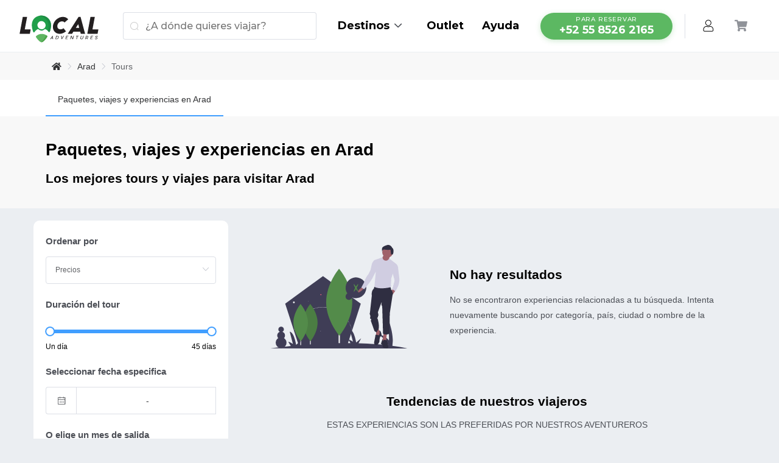

--- FILE ---
content_type: text/html; charset=utf-8
request_url: https://localadventures.mx/ciudad/arad/tours
body_size: 89947
content:
<!doctype html>
<html data-n-head-ssr lang="es" data-n-head="%7B%22lang%22:%7B%22ssr%22:%22es%22%7D%7D">
  <head >
    <title>Paquetes, viajes y experiencias en Arad | LocalAdventures</title><meta data-n-head="ssr" charset="utf-8"><meta data-n-head="ssr" name="viewport" content="width=device-width, initial-scale=1"><meta data-n-head="ssr" name="name" content="LocalAdventures"><meta data-n-head="ssr" data-hid="apple-mobile-web-app-title" name="apple-mobile-web-app-title" content="LocalAdventures"><meta data-n-head="ssr" name="apple-mobile-web-app-status-bar-style" content="black-translucent"><meta data-n-head="ssr" name="google-site-verification" content="PXjA2oe3srN4z6dcDd1XUcXHyEtGYg2NDYgs-54itu0"><meta data-n-head="ssr" name="google-site-verification" content="MEoqqh_LxiKN9ldmmJsXatOuvjs1ZA9f8Xx-QVs-Bww"><meta data-n-head="ssr" name="p:domain_verify" content="e2d76cf3c70fbd03b295cf297ab3bdc2"><meta data-n-head="ssr" data-hid="fb:app_id" property="fb:app_id" content="315719405879512"><meta data-n-head="ssr" data-hid="og:type" property="og:type" content="website"><meta data-n-head="ssr" data-hid="og:site_name" property="og:site_name" content="LocalAdventures"><meta data-n-head="ssr" data-hid="og:locale" property="og:locale" content="es_MX"><meta data-n-head="ssr" data-hid="twitter:card" name="twitter:card" content="summary_large_image"><meta data-n-head="ssr" data-hid="twitter:site" name="twitter:site" content="@localoficial"><meta data-n-head="ssr" data-hid="twitter:widgets:csp" name="twitter:widgets:csp" content="on"><meta data-n-head="ssr" data-hid="mobile-web-app-capable" name="mobile-web-app-capable" content="yes"><meta data-n-head="ssr" data-hid="theme-color" name="theme-color" content="#5CB862"><meta data-n-head="ssr" data-hid="keywords" name="keywords" content="experiencias, viajar, viajeros, machu picchu, montañas, aventuras"><meta data-n-head="ssr" data-hid="og:url" property="og:url" content="https://localadventures.mx/ciudad/arad/tours"><meta data-n-head="ssr" data-hid="og:image" property="og:image" content="https://cdn.localadventures.io/web-client/covers/torres-del-paine.jpg"><meta data-n-head="ssr" data-hid="og:image:width" property="og:image:width" content="1920"><meta data-n-head="ssr" data-hid="og:image:height" property="og:image:height" content="899"><meta data-n-head="ssr" data-hid="twitter:image" name="twitter:image" content="https://cdn.localadventures.io/web-client/covers/torres-del-paine.jpg"><meta data-n-head="ssr" data-hid="twitter:image:width" name="twitter:image:width" content="1920"><meta data-n-head="ssr" data-hid="twitter:image:height" name="twitter:image:height" content="899"><meta data-n-head="ssr" data-hid="og:title" property="og:title" content="Paquetes, viajes y experiencias en Arad | LocalAdventures"><meta data-n-head="ssr" data-hid="twitter:title" name="twitter:title" content="Paquetes, viajes y experiencias en Arad | LocalAdventures"><meta data-n-head="ssr" data-hid="og:description" property="og:description" content="Reserva los mejores tours a Arad, circuitos y viajes para visitar Arad. Aparta tu tour a Arad viajando con fecha abierta y paga poco a poco con LocalFlex"><meta data-n-head="ssr" data-hid="description" name="description" content="Reserva los mejores tours a Arad, circuitos y viajes para visitar Arad. Aparta tu tour a Arad viajando con fecha abierta y paga poco a poco con LocalFlex"><meta data-n-head="ssr" data-hid="twitter:description" property="twitter:description" content="Reserva los mejores tours a Arad, circuitos y viajes para visitar Arad. Aparta tu tour a Arad viajando con fecha abierta y paga poco a poco con LocalFlex"><link data-n-head="ssr" rel="icon" type="image/x-icon" href="/favicon.ico"><style type="text/css">@font-face {font-family:Montserrat;font-style:normal;font-weight:400;src:url(/cf-fonts/s/montserrat/5.0.16/vietnamese/400/normal.woff2);unicode-range:U+0102-0103,U+0110-0111,U+0128-0129,U+0168-0169,U+01A0-01A1,U+01AF-01B0,U+0300-0301,U+0303-0304,U+0308-0309,U+0323,U+0329,U+1EA0-1EF9,U+20AB;font-display:swap;}@font-face {font-family:Montserrat;font-style:normal;font-weight:400;src:url(/cf-fonts/s/montserrat/5.0.16/cyrillic/400/normal.woff2);unicode-range:U+0301,U+0400-045F,U+0490-0491,U+04B0-04B1,U+2116;font-display:swap;}@font-face {font-family:Montserrat;font-style:normal;font-weight:400;src:url(/cf-fonts/s/montserrat/5.0.16/cyrillic-ext/400/normal.woff2);unicode-range:U+0460-052F,U+1C80-1C88,U+20B4,U+2DE0-2DFF,U+A640-A69F,U+FE2E-FE2F;font-display:swap;}@font-face {font-family:Montserrat;font-style:normal;font-weight:400;src:url(/cf-fonts/s/montserrat/5.0.16/latin/400/normal.woff2);unicode-range:U+0000-00FF,U+0131,U+0152-0153,U+02BB-02BC,U+02C6,U+02DA,U+02DC,U+0304,U+0308,U+0329,U+2000-206F,U+2074,U+20AC,U+2122,U+2191,U+2193,U+2212,U+2215,U+FEFF,U+FFFD;font-display:swap;}@font-face {font-family:Montserrat;font-style:normal;font-weight:400;src:url(/cf-fonts/s/montserrat/5.0.16/latin-ext/400/normal.woff2);unicode-range:U+0100-02AF,U+0304,U+0308,U+0329,U+1E00-1E9F,U+1EF2-1EFF,U+2020,U+20A0-20AB,U+20AD-20CF,U+2113,U+2C60-2C7F,U+A720-A7FF;font-display:swap;}@font-face {font-family:Montserrat;font-style:normal;font-weight:500;src:url(/cf-fonts/s/montserrat/5.0.16/cyrillic/500/normal.woff2);unicode-range:U+0301,U+0400-045F,U+0490-0491,U+04B0-04B1,U+2116;font-display:swap;}@font-face {font-family:Montserrat;font-style:normal;font-weight:500;src:url(/cf-fonts/s/montserrat/5.0.16/latin/500/normal.woff2);unicode-range:U+0000-00FF,U+0131,U+0152-0153,U+02BB-02BC,U+02C6,U+02DA,U+02DC,U+0304,U+0308,U+0329,U+2000-206F,U+2074,U+20AC,U+2122,U+2191,U+2193,U+2212,U+2215,U+FEFF,U+FFFD;font-display:swap;}@font-face {font-family:Montserrat;font-style:normal;font-weight:500;src:url(/cf-fonts/s/montserrat/5.0.16/vietnamese/500/normal.woff2);unicode-range:U+0102-0103,U+0110-0111,U+0128-0129,U+0168-0169,U+01A0-01A1,U+01AF-01B0,U+0300-0301,U+0303-0304,U+0308-0309,U+0323,U+0329,U+1EA0-1EF9,U+20AB;font-display:swap;}@font-face {font-family:Montserrat;font-style:normal;font-weight:500;src:url(/cf-fonts/s/montserrat/5.0.16/latin-ext/500/normal.woff2);unicode-range:U+0100-02AF,U+0304,U+0308,U+0329,U+1E00-1E9F,U+1EF2-1EFF,U+2020,U+20A0-20AB,U+20AD-20CF,U+2113,U+2C60-2C7F,U+A720-A7FF;font-display:swap;}@font-face {font-family:Montserrat;font-style:normal;font-weight:500;src:url(/cf-fonts/s/montserrat/5.0.16/cyrillic-ext/500/normal.woff2);unicode-range:U+0460-052F,U+1C80-1C88,U+20B4,U+2DE0-2DFF,U+A640-A69F,U+FE2E-FE2F;font-display:swap;}@font-face {font-family:Montserrat;font-style:normal;font-weight:700;src:url(/cf-fonts/s/montserrat/5.0.16/latin/700/normal.woff2);unicode-range:U+0000-00FF,U+0131,U+0152-0153,U+02BB-02BC,U+02C6,U+02DA,U+02DC,U+0304,U+0308,U+0329,U+2000-206F,U+2074,U+20AC,U+2122,U+2191,U+2193,U+2212,U+2215,U+FEFF,U+FFFD;font-display:swap;}@font-face {font-family:Montserrat;font-style:normal;font-weight:700;src:url(/cf-fonts/s/montserrat/5.0.16/vietnamese/700/normal.woff2);unicode-range:U+0102-0103,U+0110-0111,U+0128-0129,U+0168-0169,U+01A0-01A1,U+01AF-01B0,U+0300-0301,U+0303-0304,U+0308-0309,U+0323,U+0329,U+1EA0-1EF9,U+20AB;font-display:swap;}@font-face {font-family:Montserrat;font-style:normal;font-weight:700;src:url(/cf-fonts/s/montserrat/5.0.16/cyrillic/700/normal.woff2);unicode-range:U+0301,U+0400-045F,U+0490-0491,U+04B0-04B1,U+2116;font-display:swap;}@font-face {font-family:Montserrat;font-style:normal;font-weight:700;src:url(/cf-fonts/s/montserrat/5.0.16/latin-ext/700/normal.woff2);unicode-range:U+0100-02AF,U+0304,U+0308,U+0329,U+1E00-1E9F,U+1EF2-1EFF,U+2020,U+20A0-20AB,U+20AD-20CF,U+2113,U+2C60-2C7F,U+A720-A7FF;font-display:swap;}@font-face {font-family:Montserrat;font-style:normal;font-weight:700;src:url(/cf-fonts/s/montserrat/5.0.16/cyrillic-ext/700/normal.woff2);unicode-range:U+0460-052F,U+1C80-1C88,U+20B4,U+2DE0-2DFF,U+A640-A69F,U+FE2E-FE2F;font-display:swap;}</style><link data-n-head="ssr" rel="stylesheet" vmid="font-awesome-css" href="https://cdnjs.cloudflare.com/ajax/libs/font-awesome/5.14.0/css/all.min.css"><link data-n-head="ssr" rel="preconnect" href="//cdn.localadventures.io"><link data-n-head="ssr" rel="preconnect" href="https://api.localadventures.io"><link data-n-head="ssr" rel="preconnect" href="//use.fontawesome.com"><link data-n-head="ssr" rel="preconnect" href="//cdnjs.cloudflare.com"><link data-n-head="ssr" rel="prefetch" href="//crm.zohopublic.com"><link data-n-head="ssr" rel="manifest" href="/_nuxt/manifest.94f6fc95.json"><link data-n-head="ssr" rel="shortcut icon" href="/_nuxt/icons/icon_64x64.716ce1.png"><link data-n-head="ssr" rel="apple-touch-icon" href="/_nuxt/icons/icon_512x512.716ce1.png" sizes="512x512"><link data-n-head="ssr" data-hid="canonical" rel="canonical" href="https://localadventures.mx/ciudad/arad/tours"><link data-n-head="ssr" data-hid="alternate-default" rel="alternate" hreflang="x-default" href="https://localadventures.travel/city/arad/tours"><link data-n-head="ssr" data-hid="alternate-en" rel="alternate" hreflang="en" href="https://localadventures.travel/city/arad/tours"><link data-n-head="ssr" data-hid="alternate-es" rel="alternate" hreflang="es" href="https://localadventures.mx/ciudad/arad/tours"><link data-n-head="ssr" data-hid="alternate-es-CO" rel="alternate" hreflang="es-CO" href="https://localadventures.com.co/ciudad/arad/tours"><script data-n-head="ssr" vmid="google-one-tab" src="https://accounts.google.com/gsi/client" async defer></script><script data-n-head="ssr" src="https://www.googletagmanager.com/gtag/js?id=UA-65738414-4" async></script><script data-n-head="ssr" type="application/ld+json">{"@context":"https://schema.org","@type":"BreadcrumbList","itemListElement":[{"@type":"ListItem","position":1,"name":"Arad","item":"https://localadventures.mx/ciudad/arad/tours"}]}</script><noscript data-n-head="ssr" data-hid="305080c9"><style></style></noscript><link rel="preload" href="/_nuxt/3d0bbd7.modern.js" as="script"><link rel="preload" href="/_nuxt/725ab3d.modern.js" as="script"><link rel="preload" href="/_nuxt/b3c30c2.modern.js" as="script"><link rel="preload" href="/_nuxt/fonts/element-icons.313f7da.woff" as="font" type="font/woff" crossorigin><link rel="preload" href="/_nuxt/fonts/element-icons.4520188.ttf" as="font" type="font/ttf" crossorigin><link rel="preload" href="/_nuxt/2769f56.modern.js" as="script"><link rel="preload" href="/_nuxt/cc2c115.modern.js" as="script"><link rel="preload" href="/_nuxt/e23c1de.modern.js" as="script"><link rel="preload" href="/_nuxt/46c8a1d.modern.js" as="script"><link rel="preload" href="/_nuxt/7ad45d0.modern.js" as="script"><link rel="preload" href="/_nuxt/4c82eee.modern.js" as="script"><link rel="preload" href="/_nuxt/e2b770d.modern.js" as="script"><link rel="preload" href="/_nuxt/f2e18e6.modern.js" as="script"><link rel="preload" href="/_nuxt/0090870.modern.js" as="script"><link rel="preload" href="/_nuxt/5c4eaa7.modern.js" as="script"><link rel="preload" href="/_nuxt/9b3ad44.modern.js" as="script"><link rel="preload" href="/_nuxt/222dc42.modern.js" as="script"><link rel="preload" href="/_nuxt/d054593.modern.js" as="script"><link rel="preload" href="/_nuxt/09bde1d.modern.js" as="script"><link rel="preload" href="/_nuxt/80bd316.modern.js" as="script"><link rel="preload" href="/_nuxt/450a942.modern.js" as="script"><link rel="preload" href="/_nuxt/e7d64b9.modern.js" as="script"><link rel="preload" href="/_nuxt/21c97f5.modern.js" as="script"><link rel="preload" href="/_nuxt/9bb5c31.modern.js" as="script"><link rel="preload" href="/_nuxt/dd75333.modern.js" as="script"><link rel="preload" href="/_nuxt/c0b2440.modern.js" as="script"><link rel="preload" href="/_nuxt/efd8c15.modern.js" as="script"><link rel="preload" href="/_nuxt/9604f04.modern.js" as="script"><link rel="preload" href="/_nuxt/e9c3c60.modern.js" as="script"><link rel="preload" href="/_nuxt/0da0017.modern.js" as="script"><link rel="preload" href="/_nuxt/95bfef7.modern.js" as="script"><link rel="preload" href="/_nuxt/87eb0b6.modern.js" as="script"><style data-vue-ssr-id="16a401ea:0 42522365:0 36180598:0 33e812b0:0 5f618b5e:0 0f0acc5d:0 feb03ab6:0 6fa6944f:0 deae22ce:0 20c1672a:0 06224975:0 77f90215:0 6910b238:0 149e62bb:0 6f276ec0:0 225a20bf:0 4b638c57:0 1a790fc7:0 3dc3e9dd:0 f3df5a00:0 0bd528da:0 2680d601:0 663d250a:0 6379a133:0 43c58a29:0 0c3dc3a1:0 1e1db5a3:0 57d2481f:0 420b63ef:0 1ac95e51:0 5a76f4f8:0 0eb36d63:0 f6b79016:0 719d644a:0 fcab814c:0 730f6b94:0 083d52e7:0 3bd2d138:0 674fa5e2:0">html{line-height:1.15;-webkit-text-size-adjust:100%}body{margin:0}main{display:block}h1{font-size:2em;margin:.67em 0}hr{-webkit-box-sizing:content-box;box-sizing:content-box;height:0;overflow:visible}pre{font-family:monospace;font-size:1em}a{background-color:transparent}abbr[title]{border-bottom:none;text-decoration:underline;-webkit-text-decoration:underline dotted;text-decoration:underline dotted}b,strong{font-weight:bolder}code,kbd,samp{font-family:monospace;font-size:1em}small{font-size:80%}sub,sup{font-size:75%;line-height:0;position:relative;vertical-align:baseline}sub{bottom:-.25em}sup{top:-.5em}img{border-style:none}button,input,optgroup,select,textarea{font-family:inherit;font-size:100%;line-height:1.15;margin:0}button,input{overflow:visible}button,select{text-transform:none}[type=button],[type=reset],[type=submit],button{-webkit-appearance:button}[type=button]::-moz-focus-inner,[type=reset]::-moz-focus-inner,[type=submit]::-moz-focus-inner,button::-moz-focus-inner{border-style:none;padding:0}[type=button]:-moz-focusring,[type=reset]:-moz-focusring,[type=submit]:-moz-focusring,button:-moz-focusring{outline:1px dotted ButtonText}fieldset{padding:.35em .75em .625em}legend{-webkit-box-sizing:border-box;box-sizing:border-box;color:inherit;display:table;max-width:100%;padding:0;white-space:normal}progress{vertical-align:baseline}textarea{overflow:auto}[type=checkbox],[type=radio]{-webkit-box-sizing:border-box;box-sizing:border-box;padding:0}[type=number]::-webkit-inner-spin-button,[type=number]::-webkit-outer-spin-button{height:auto}[type=search]{-webkit-appearance:textfield;outline-offset:-2px}[type=search]::-webkit-search-decoration{-webkit-appearance:none}::-webkit-file-upload-button{-webkit-appearance:button;font:inherit}details{display:block}summary{display:list-item}[hidden],template{display:none}
.el-input__inner,.el-tag{-webkit-box-sizing:border-box}.el-pagination{white-space:nowrap;padding:2px 5px;color:#303133;font-weight:700}.el-pagination:after,.el-pagination:before{display:table;content:""}.el-pagination:after{clear:both}.el-pagination button,.el-pagination span:not([class*=suffix]){display:inline-block;font-size:13px;min-width:35.5px;height:28px;line-height:28px;vertical-align:top;-webkit-box-sizing:border-box;box-sizing:border-box}.el-pagination .el-input__inner{text-align:center;-moz-appearance:textfield;line-height:normal}.el-pagination .el-input__suffix{right:0;-webkit-transform:scale(.8);transform:scale(.8)}.el-pagination .el-select .el-input{width:100px;margin:0 5px}.el-pagination .el-select .el-input .el-input__inner{padding-right:25px;border-radius:3px}.el-pagination button{border:none;padding:0 6px;background:0 0}.el-pagination button:focus{outline:0}.el-pagination button:hover{color:#409eff}.el-pagination button:disabled{color:#c0c4cc;background-color:#fff;cursor:not-allowed}.el-pagination .btn-next,.el-pagination .btn-prev{background:50% no-repeat #fff;background-size:16px;cursor:pointer;margin:0;color:#303133}.el-pagination .btn-next .el-icon,.el-pagination .btn-prev .el-icon{display:block;font-size:12px;font-weight:700}.el-pagination .btn-prev{padding-right:12px}.el-pagination .btn-next{padding-left:12px}.el-pagination .el-pager li.disabled{color:#c0c4cc;cursor:not-allowed}.el-pager li,.el-pager li.btn-quicknext:hover,.el-pager li.btn-quickprev:hover{cursor:pointer}.el-pagination--small .btn-next,.el-pagination--small .btn-prev,.el-pagination--small .el-pager li,.el-pagination--small .el-pager li.btn-quicknext,.el-pagination--small .el-pager li.btn-quickprev,.el-pagination--small .el-pager li:last-child{border-color:transparent;font-size:12px;line-height:22px;height:22px;min-width:22px}.el-pagination--small .arrow.disabled{visibility:hidden}.el-pagination--small .more:before,.el-pagination--small li.more:before{line-height:24px}.el-pagination--small button,.el-pagination--small span:not([class*=suffix]){height:22px;line-height:22px}.el-pagination--small .el-pagination__editor,.el-pagination--small .el-pagination__editor.el-input .el-input__inner{height:22px}.el-pagination__sizes{margin:0 10px 0 0;font-weight:400;color:#606266}.el-pagination__sizes .el-input .el-input__inner{font-size:13px;padding-left:8px}.el-pagination__sizes .el-input .el-input__inner:hover{border-color:#409eff}.el-pagination__total{margin-right:10px;font-weight:400;color:#606266}.el-pagination__jump{margin-left:24px;font-weight:400;color:#606266}.el-pagination__jump .el-input__inner{padding:0 3px}.el-pagination__rightwrapper{float:right}.el-pagination__editor{line-height:18px;padding:0 2px;height:28px;text-align:center;margin:0 2px;-webkit-box-sizing:border-box;box-sizing:border-box;border-radius:3px}.el-pager,.el-pagination.is-background .btn-next,.el-pagination.is-background .btn-prev{padding:0}.el-pagination__editor.el-input{width:50px}.el-pagination__editor.el-input .el-input__inner{height:28px}.el-pagination__editor .el-input__inner::-webkit-inner-spin-button,.el-pagination__editor .el-input__inner::-webkit-outer-spin-button{-webkit-appearance:none;margin:0}.el-pagination.is-background .btn-next,.el-pagination.is-background .btn-prev,.el-pagination.is-background .el-pager li{margin:0 5px;background-color:#f4f4f5;color:#606266;min-width:30px;border-radius:2px}.el-pagination.is-background .btn-next.disabled,.el-pagination.is-background .btn-next:disabled,.el-pagination.is-background .btn-prev.disabled,.el-pagination.is-background .btn-prev:disabled,.el-pagination.is-background .el-pager li.disabled{color:#c0c4cc}.el-pagination.is-background .el-pager li:not(.disabled):hover{color:#409eff}.el-pagination.is-background .el-pager li:not(.disabled).active{background-color:#409eff;color:#fff}.el-pagination.is-background.el-pagination--small .btn-next,.el-pagination.is-background.el-pagination--small .btn-prev,.el-pagination.is-background.el-pagination--small .el-pager li{margin:0 3px;min-width:22px}.el-pager,.el-pager li{vertical-align:top;display:inline-block;margin:0}.el-pager{-webkit-user-select:none;-moz-user-select:none;-ms-user-select:none;user-select:none;list-style:none;font-size:0}.el-pager .more:before{line-height:30px}.el-pager li{padding:0 4px;background:#fff;font-size:13px;min-width:35.5px;height:28px;line-height:28px;-webkit-box-sizing:border-box;box-sizing:border-box;text-align:center}.el-pager li.btn-quicknext,.el-pager li.btn-quickprev{line-height:28px;color:#303133}.el-pager li.btn-quicknext.disabled,.el-pager li.btn-quickprev.disabled{color:#c0c4cc}.el-pager li.active+li{border-left:0}.el-pager li:hover{color:#409eff}.el-pager li.active{color:#409eff;cursor:default}.el-popup-parent--hidden{overflow:hidden}.el-dialog{position:relative;margin:0 auto 50px;background:#fff;border-radius:2px;-webkit-box-shadow:0 1px 3px rgba(0,0,0,.3);box-shadow:0 1px 3px rgba(0,0,0,.3);-webkit-box-sizing:border-box;box-sizing:border-box;width:50%}.el-dialog.is-fullscreen{width:100%;margin-top:0;margin-bottom:0;height:100%;overflow:auto}.el-dialog__wrapper{position:fixed;top:0;right:0;bottom:0;left:0;overflow:auto;margin:0}.el-dialog__header{padding:20px 20px 10px}.el-dialog__headerbtn{position:absolute;top:20px;right:20px;padding:0;background:0 0;border:none;outline:0;cursor:pointer;font-size:16px}.el-dialog__headerbtn .el-dialog__close{color:#909399}.el-dialog__headerbtn:focus .el-dialog__close,.el-dialog__headerbtn:hover .el-dialog__close{color:#409eff}.el-dialog__title{line-height:24px;font-size:18px;color:#303133}.el-dialog__body{padding:30px 20px;color:#606266;font-size:14px;word-break:break-all}.el-dialog__footer{padding:10px 20px 20px;text-align:right;-webkit-box-sizing:border-box;box-sizing:border-box}.el-dialog--center{text-align:center}.el-dialog--center .el-dialog__body{text-align:left;text-align:initial;padding:25px 25px 30px}.el-dialog--center .el-dialog__footer{text-align:inherit}.dialog-fade-enter-active{-webkit-animation:dialog-fade-in .3s;animation:dialog-fade-in .3s}.dialog-fade-leave-active{-webkit-animation:dialog-fade-out .3s;animation:dialog-fade-out .3s}@-webkit-keyframes dialog-fade-in{0%{-webkit-transform:translate3d(0,-20px,0);transform:translate3d(0,-20px,0);opacity:0}to{-webkit-transform:translateZ(0);transform:translateZ(0);opacity:1}}@keyframes dialog-fade-in{0%{-webkit-transform:translate3d(0,-20px,0);transform:translate3d(0,-20px,0);opacity:0}to{-webkit-transform:translateZ(0);transform:translateZ(0);opacity:1}}@-webkit-keyframes dialog-fade-out{0%{-webkit-transform:translateZ(0);transform:translateZ(0);opacity:1}to{-webkit-transform:translate3d(0,-20px,0);transform:translate3d(0,-20px,0);opacity:0}}@keyframes dialog-fade-out{0%{-webkit-transform:translateZ(0);transform:translateZ(0);opacity:1}to{-webkit-transform:translate3d(0,-20px,0);transform:translate3d(0,-20px,0);opacity:0}}.el-dropdown{display:inline-block;position:relative;color:#606266;font-size:14px}.el-dropdown .el-button-group{display:block}.el-dropdown .el-button-group .el-button{float:none}.el-dropdown .el-dropdown__caret-button{padding-left:5px;padding-right:5px;position:relative;border-left:none}.el-dropdown .el-dropdown__caret-button:before{content:"";position:absolute;display:block;width:1px;top:5px;bottom:5px;left:0;background:hsla(0,0%,100%,.5)}.el-dropdown .el-dropdown__caret-button.el-button--default:before{background:rgba(220,223,230,.5)}.el-dropdown .el-dropdown__caret-button:hover:before{top:0;bottom:0}.el-dropdown .el-dropdown__caret-button .el-dropdown__icon{padding-left:0}.el-dropdown__icon{font-size:12px;margin:0 3px}.el-dropdown .el-dropdown-selfdefine:focus:active,.el-dropdown .el-dropdown-selfdefine:focus:not(.focusing){outline-width:0}.el-dropdown-menu{position:absolute;top:0;left:0;z-index:10;padding:10px 0;margin:5px 0;background-color:#fff;border:1px solid #ebeef5;border-radius:4px;-webkit-box-shadow:0 2px 12px 0 rgba(0,0,0,.1);box-shadow:0 2px 12px 0 rgba(0,0,0,.1)}.el-dropdown-menu__item{list-style:none;line-height:36px;padding:0 20px;margin:0;font-size:14px;color:#606266;cursor:pointer;outline:0}.el-dropdown-menu__item:focus,.el-dropdown-menu__item:not(.is-disabled):hover{background-color:#ecf5ff;color:#66b1ff}.el-dropdown-menu__item i{margin-right:5px}.el-dropdown-menu__item--divided{position:relative;margin-top:6px;border-top:1px solid #ebeef5}.el-dropdown-menu__item--divided:before{content:"";height:6px;display:block;margin:0 -20px;background-color:#fff}.el-dropdown-menu__item.is-disabled{cursor:default;color:#bbb;pointer-events:none}.el-dropdown-menu--medium{padding:6px 0}.el-dropdown-menu--medium .el-dropdown-menu__item{line-height:30px;padding:0 17px;font-size:14px}.el-dropdown-menu--medium .el-dropdown-menu__item.el-dropdown-menu__item--divided{margin-top:6px}.el-dropdown-menu--medium .el-dropdown-menu__item.el-dropdown-menu__item--divided:before{height:6px;margin:0 -17px}.el-dropdown-menu--small{padding:6px 0}.el-dropdown-menu--small .el-dropdown-menu__item{line-height:27px;padding:0 15px;font-size:13px}.el-dropdown-menu--small .el-dropdown-menu__item.el-dropdown-menu__item--divided{margin-top:4px}.el-dropdown-menu--small .el-dropdown-menu__item.el-dropdown-menu__item--divided:before{height:4px;margin:0 -15px}.el-dropdown-menu--mini{padding:3px 0}.el-dropdown-menu--mini .el-dropdown-menu__item{line-height:24px;padding:0 10px;font-size:12px}.el-dropdown-menu--mini .el-dropdown-menu__item.el-dropdown-menu__item--divided{margin-top:3px}.el-dropdown-menu--mini .el-dropdown-menu__item.el-dropdown-menu__item--divided:before{height:3px;margin:0 -10px}.el-menu--collapse .el-menu .el-submenu,.el-menu--popup{min-width:200px}.el-menu{border-right:1px solid #e6e6e6;list-style:none;position:relative;margin:0;padding-left:0}.el-menu,.el-menu--horizontal>.el-menu-item:not(.is-disabled):focus,.el-menu--horizontal>.el-menu-item:not(.is-disabled):hover,.el-menu--horizontal>.el-submenu .el-submenu__title:hover{background-color:#fff}.el-menu:after,.el-menu:before{display:table;content:""}.el-menu:after{clear:both}.el-menu.el-menu--horizontal{border-bottom:1px solid #e6e6e6}.el-menu--horizontal{border-right:none}.el-menu--horizontal>.el-menu-item{float:left;height:60px;line-height:60px;margin:0;border-bottom:2px solid transparent;color:#909399}.el-menu--horizontal>.el-menu-item a,.el-menu--horizontal>.el-menu-item a:hover{color:inherit}.el-menu--horizontal>.el-submenu{float:left}.el-menu--horizontal>.el-submenu:focus,.el-menu--horizontal>.el-submenu:hover{outline:0}.el-menu--horizontal>.el-submenu:focus .el-submenu__title,.el-menu--horizontal>.el-submenu:hover .el-submenu__title{color:#303133}.el-menu--horizontal>.el-submenu.is-active .el-submenu__title{border-bottom:2px solid #409eff;color:#303133}.el-menu--horizontal>.el-submenu .el-submenu__title{height:60px;line-height:60px;border-bottom:2px solid transparent;color:#909399}.el-menu--horizontal>.el-submenu .el-submenu__icon-arrow{position:static;vertical-align:middle;margin-left:8px;margin-top:-3px}.el-menu--horizontal .el-menu .el-menu-item,.el-menu--horizontal .el-menu .el-submenu__title{background-color:#fff;float:none;height:36px;line-height:36px;padding:0 10px;color:#909399}.el-menu--horizontal .el-menu .el-menu-item.is-active,.el-menu--horizontal .el-menu .el-submenu.is-active>.el-submenu__title{color:#303133}.el-menu--horizontal .el-menu-item:not(.is-disabled):focus,.el-menu--horizontal .el-menu-item:not(.is-disabled):hover{outline:0;color:#303133}.el-menu--horizontal>.el-menu-item.is-active{border-bottom:2px solid #409eff;color:#303133}.el-menu--collapse{width:64px}.el-menu--collapse>.el-menu-item [class^=el-icon-],.el-menu--collapse>.el-submenu>.el-submenu__title [class^=el-icon-]{margin:0;vertical-align:middle;width:24px;text-align:center}.el-menu--collapse>.el-menu-item .el-submenu__icon-arrow,.el-menu--collapse>.el-submenu>.el-submenu__title .el-submenu__icon-arrow{display:none}.el-menu--collapse>.el-menu-item span,.el-menu--collapse>.el-submenu>.el-submenu__title span{height:0;width:0;overflow:hidden;visibility:hidden;display:inline-block}.el-menu--collapse>.el-menu-item.is-active i{color:inherit}.el-menu--collapse .el-submenu{position:relative}.el-menu--collapse .el-submenu .el-menu{position:absolute;margin-left:5px;top:0;left:100%;z-index:10;border:1px solid #e4e7ed;border-radius:2px;-webkit-box-shadow:0 2px 12px 0 rgba(0,0,0,.1);box-shadow:0 2px 12px 0 rgba(0,0,0,.1)}.el-menu-item,.el-submenu__title{height:56px;line-height:56px;list-style:none;position:relative;white-space:nowrap}.el-menu--collapse .el-submenu.is-opened>.el-submenu__title .el-submenu__icon-arrow{-webkit-transform:none;transform:none}.el-menu--popup{z-index:100;border:none;padding:5px 0;border-radius:2px;-webkit-box-shadow:0 2px 12px 0 rgba(0,0,0,.1);box-shadow:0 2px 12px 0 rgba(0,0,0,.1)}.el-menu--popup-bottom-start{margin-top:5px}.el-menu--popup-right-start{margin-left:5px;margin-right:5px}.el-menu-item{font-size:14px;color:#303133;padding:0 20px;cursor:pointer;-webkit-transition:border-color .3s,background-color .3s,color .3s;transition:border-color .3s,background-color .3s,color .3s;-webkit-box-sizing:border-box;box-sizing:border-box}.el-menu-item *{vertical-align:middle}.el-menu-item i{color:#909399}.el-menu-item:focus,.el-menu-item:hover{outline:0;background-color:#ecf5ff}.el-menu-item.is-disabled{opacity:.25;cursor:not-allowed;background:0 0!important}.el-menu-item [class^=el-icon-]{margin-right:5px;width:24px;text-align:center;font-size:18px;vertical-align:middle}.el-menu-item.is-active{color:#409eff}.el-menu-item.is-active i{color:inherit}.el-submenu{list-style:none;margin:0;padding-left:0}.el-submenu__title{font-size:14px;color:#303133;padding:0 20px;cursor:pointer;-webkit-transition:border-color .3s,background-color .3s,color .3s;transition:border-color .3s,background-color .3s,color .3s;-webkit-box-sizing:border-box;box-sizing:border-box}.el-submenu__title *{vertical-align:middle}.el-submenu__title i{color:#909399}.el-submenu__title:focus,.el-submenu__title:hover{outline:0;background-color:#ecf5ff}.el-submenu__title.is-disabled{opacity:.25;cursor:not-allowed;background:0 0!important}.el-submenu__title:hover{background-color:#ecf5ff}.el-submenu .el-menu{border:none}.el-submenu .el-menu-item{height:50px;line-height:50px;padding:0 45px;min-width:200px}.el-submenu__icon-arrow{position:absolute;top:50%;right:20px;margin-top:-7px;-webkit-transition:-webkit-transform .3s;transition:-webkit-transform .3s;transition:transform .3s;transition:transform .3s,-webkit-transform .3s;font-size:12px}.el-submenu.is-active .el-submenu__title{border-bottom-color:#409eff}.el-submenu.is-opened>.el-submenu__title .el-submenu__icon-arrow{-webkit-transform:rotate(180deg);transform:rotate(180deg)}.el-submenu.is-disabled .el-menu-item,.el-submenu.is-disabled .el-submenu__title{opacity:.25;cursor:not-allowed;background:0 0!important}.el-submenu [class^=el-icon-]{vertical-align:middle;margin-right:5px;width:24px;text-align:center;font-size:18px}.el-menu-item-group>ul{padding:0}.el-menu-item-group__title{padding:7px 0 7px 20px;line-height:normal;font-size:12px;color:#909399}.horizontal-collapse-transition .el-submenu__title .el-submenu__icon-arrow{-webkit-transition:.2s;transition:.2s;opacity:0}.el-radio,.el-radio--medium.is-bordered .el-radio__label{font-size:14px}.el-radio,.el-radio__input{white-space:nowrap;line-height:1;outline:0}.el-radio,.el-radio__inner,.el-radio__input{position:relative;display:inline-block}.el-radio{color:#606266;font-weight:500;cursor:pointer;margin-right:30px;-moz-user-select:none;-webkit-user-select:none;-ms-user-select:none}.el-radio.is-bordered{padding:12px 20px 0 10px;border-radius:4px;border:1px solid #dcdfe6;-webkit-box-sizing:border-box;box-sizing:border-box;height:40px}.el-radio.is-bordered.is-checked{border-color:#409eff}.el-radio.is-bordered.is-disabled{cursor:not-allowed;border-color:#ebeef5}.el-radio__input.is-disabled .el-radio__inner,.el-radio__input.is-disabled.is-checked .el-radio__inner{background-color:#f5f7fa;border-color:#e4e7ed}.el-radio.is-bordered+.el-radio.is-bordered{margin-left:10px}.el-radio--medium.is-bordered{padding:10px 20px 0 10px;border-radius:4px;height:36px}.el-radio--mini.is-bordered .el-radio__label,.el-radio--small.is-bordered .el-radio__label{font-size:12px}.el-radio--medium.is-bordered .el-radio__inner{height:14px;width:14px}.el-radio--small.is-bordered{padding:8px 15px 0 10px;border-radius:3px;height:32px}.el-radio--small.is-bordered .el-radio__inner{height:12px;width:12px}.el-radio--mini.is-bordered{padding:6px 15px 0 10px;border-radius:3px;height:28px}.el-radio--mini.is-bordered .el-radio__inner{height:12px;width:12px}.el-radio:last-child{margin-right:0}.el-radio__input{cursor:pointer;vertical-align:middle}.el-radio__input.is-disabled .el-radio__inner{cursor:not-allowed}.el-radio__input.is-disabled .el-radio__inner:after{cursor:not-allowed;background-color:#f5f7fa}.el-radio__input.is-disabled .el-radio__inner+.el-radio__label{cursor:not-allowed}.el-radio__input.is-disabled.is-checked .el-radio__inner:after{background-color:#c0c4cc}.el-radio__input.is-disabled+span.el-radio__label{color:#c0c4cc;cursor:not-allowed}.el-radio__input.is-checked .el-radio__inner{border-color:#409eff;background:#409eff}.el-radio__input.is-checked .el-radio__inner:after{-webkit-transform:translate(-50%,-50%) scale(1);transform:translate(-50%,-50%) scale(1)}.el-radio__input.is-checked+.el-radio__label{color:#409eff}.el-radio__input.is-focus .el-radio__inner{border-color:#409eff}.el-radio__inner{border:1px solid #dcdfe6;border-radius:100%;width:14px;height:14px;background-color:#fff;cursor:pointer;-webkit-box-sizing:border-box;box-sizing:border-box}.el-radio__inner:hover{border-color:#409eff}.el-radio__inner:after{width:4px;height:4px;border-radius:100%;background-color:#fff;content:"";position:absolute;left:50%;top:50%;-webkit-transform:translate(-50%,-50%) scale(0);transform:translate(-50%,-50%) scale(0);-webkit-transition:-webkit-transform .15s ease-in;transition:-webkit-transform .15s ease-in;transition:transform .15s ease-in;transition:transform .15s ease-in,-webkit-transform .15s ease-in}.el-radio__original{opacity:0;outline:0;position:absolute;z-index:-1;top:0;left:0;right:0;bottom:0;margin:0}.el-radio:focus:not(.is-focus):not(:active):not(.is-disabled) .el-radio__inner{-webkit-box-shadow:0 0 2px 2px #409eff;box-shadow:0 0 2px 2px #409eff}.el-radio__label{font-size:14px;padding-left:10px}.el-radio-group{display:inline-block;line-height:1;vertical-align:middle;font-size:0}.el-radio-button,.el-radio-button__inner{display:inline-block;position:relative;outline:0}.el-radio-button__inner{line-height:1;white-space:nowrap;vertical-align:middle;background:#fff;border:1px solid #dcdfe6;font-weight:500;border-left:0;color:#606266;-webkit-appearance:none;text-align:center;-webkit-box-sizing:border-box;box-sizing:border-box;margin:0;cursor:pointer;-webkit-transition:all .3s cubic-bezier(.645,.045,.355,1);transition:all .3s cubic-bezier(.645,.045,.355,1);padding:12px 20px;font-size:14px;border-radius:0}.el-radio-button__inner.is-round{padding:12px 20px}.el-radio-button__inner:hover{color:#409eff}.el-radio-button__inner [class*=el-icon-]{line-height:.9}.el-radio-button__inner [class*=el-icon-]+span{margin-left:5px}.el-radio-button:first-child .el-radio-button__inner{border-left:1px solid #dcdfe6;border-radius:4px 0 0 4px;-webkit-box-shadow:none!important;box-shadow:none!important}.el-radio-button__orig-radio{opacity:0;outline:0;position:absolute;z-index:-1}.el-radio-button__orig-radio:checked+.el-radio-button__inner{color:#fff;background-color:#409eff;border-color:#409eff;-webkit-box-shadow:-1px 0 0 0 #409eff;box-shadow:-1px 0 0 0 #409eff}.el-radio-button__orig-radio:disabled+.el-radio-button__inner{color:#c0c4cc;cursor:not-allowed;background-image:none;background-color:#fff;border-color:#ebeef5;-webkit-box-shadow:none;box-shadow:none}.el-radio-button__orig-radio:disabled:checked+.el-radio-button__inner{background-color:#f2f6fc}.el-radio-button:last-child .el-radio-button__inner{border-radius:0 4px 4px 0}.el-radio-button:first-child:last-child .el-radio-button__inner{border-radius:4px}.el-radio-button--medium .el-radio-button__inner{padding:10px 20px;font-size:14px;border-radius:0}.el-radio-button--medium .el-radio-button__inner.is-round{padding:10px 20px}.el-radio-button--small .el-radio-button__inner{padding:9px 15px;font-size:12px;border-radius:0}.el-radio-button--small .el-radio-button__inner.is-round{padding:9px 15px}.el-radio-button--mini .el-radio-button__inner{padding:7px 15px;font-size:12px;border-radius:0}.el-radio-button--mini .el-radio-button__inner.is-round{padding:7px 15px}.el-radio-button:focus:not(.is-focus):not(:active):not(.is-disabled){-webkit-box-shadow:0 0 2px 2px #409eff;box-shadow:0 0 2px 2px #409eff}.el-checkbox-button__inner,.el-checkbox__input{white-space:nowrap;vertical-align:middle;outline:0}.el-checkbox{white-space:nowrap}.el-switch{display:-webkit-inline-box;display:-ms-inline-flexbox;display:inline-flex;-webkit-box-align:center;-ms-flex-align:center;align-items:center;position:relative;font-size:14px;line-height:20px;height:20px;vertical-align:middle}.el-switch.is-disabled .el-switch__core,.el-switch.is-disabled .el-switch__label{cursor:not-allowed}.el-switch__core,.el-switch__label{display:inline-block;cursor:pointer;vertical-align:middle}.el-switch__label{-webkit-transition:.2s;transition:.2s;height:20px;font-size:14px;font-weight:500;color:#303133}.el-switch__label.is-active{color:#409eff}.el-switch__label--left{margin-right:10px}.el-switch__label--right{margin-left:10px}.el-switch__label *{line-height:1;font-size:14px;display:inline-block}.el-switch__input{position:absolute;width:0;height:0;opacity:0;margin:0}.el-switch__core{margin:0;position:relative;width:40px;height:20px;border:1px solid #dcdfe6;outline:0;border-radius:10px;-webkit-box-sizing:border-box;box-sizing:border-box;background:#dcdfe6;-webkit-transition:border-color .3s,background-color .3s;transition:border-color .3s,background-color .3s}.el-switch__core:after{content:"";position:absolute;top:1px;left:1px;border-radius:100%;-webkit-transition:all .3s;transition:all .3s;width:16px;height:16px;background-color:#fff}.el-switch.is-checked .el-switch__core{border-color:#409eff;background-color:#409eff}.el-switch.is-checked .el-switch__core:after{left:100%;margin-left:-17px}.el-switch.is-disabled{opacity:.6}.el-switch--wide .el-switch__label.el-switch__label--left span{left:10px}.el-switch--wide .el-switch__label.el-switch__label--right span{right:10px}.el-switch .label-fade-enter,.el-switch .label-fade-leave-active{opacity:0}.el-select-dropdown{position:absolute;z-index:1001;border:1px solid #e4e7ed;border-radius:4px;background-color:#fff;-webkit-box-shadow:0 2px 12px 0 rgba(0,0,0,.1);box-shadow:0 2px 12px 0 rgba(0,0,0,.1);-webkit-box-sizing:border-box;box-sizing:border-box;margin:5px 0}.el-select-dropdown.is-multiple .el-select-dropdown__item.selected{color:#409eff;background-color:#fff}.el-select-dropdown.is-multiple .el-select-dropdown__item.selected.hover{background-color:#f5f7fa}.el-select-dropdown.is-multiple .el-select-dropdown__item.selected:after{position:absolute;right:20px;font-family:element-icons;content:"\e6da";font-size:12px;font-weight:700;-webkit-font-smoothing:antialiased;-moz-osx-font-smoothing:grayscale}.el-select-dropdown .el-scrollbar.is-empty .el-select-dropdown__list{padding:0}.el-select-dropdown__empty{padding:10px 0;margin:0;text-align:center;color:#999;font-size:14px}.el-select-dropdown__wrap{max-height:274px}.el-select-dropdown__list{list-style:none;padding:6px 0;margin:0;-webkit-box-sizing:border-box;box-sizing:border-box}.el-select-dropdown__item,.el-tag{white-space:nowrap;-webkit-box-sizing:border-box}.el-select-group{margin:0;padding:0}.el-select-group__wrap{position:relative;list-style:none;margin:0;padding:0}.el-select-group__wrap:not(:last-of-type){padding-bottom:24px}.el-select-group__wrap:not(:last-of-type):after{content:"";position:absolute;display:block;left:20px;right:20px;bottom:12px;height:1px;background:#e4e7ed}.el-select-group__title{padding-left:20px;font-size:12px;color:#909399;line-height:30px}.el-select-group .el-select-dropdown__item{padding-left:20px}.el-select{display:inline-block;position:relative}.el-select .el-select__tags>span{display:contents}.el-select:hover .el-input__inner{border-color:#c0c4cc}.el-select .el-input__inner{cursor:pointer;padding-right:35px}.el-select .el-input__inner:focus{border-color:#409eff}.el-select .el-input .el-select__caret{color:#c0c4cc;font-size:14px;-webkit-transition:-webkit-transform .3s;transition:-webkit-transform .3s;transition:transform .3s;transition:transform .3s,-webkit-transform .3s;-webkit-transform:rotate(180deg);transform:rotate(180deg);cursor:pointer}.el-select .el-input .el-select__caret.is-reverse{-webkit-transform:rotate(0);transform:rotate(0)}.el-select .el-input .el-select__caret.is-show-close{font-size:14px;text-align:center;-webkit-transform:rotate(180deg);transform:rotate(180deg);border-radius:100%;color:#c0c4cc;-webkit-transition:color .2s cubic-bezier(.645,.045,.355,1);transition:color .2s cubic-bezier(.645,.045,.355,1)}.el-select .el-input .el-select__caret.is-show-close:hover{color:#909399}.el-select .el-input.is-disabled .el-input__inner{cursor:not-allowed}.el-select .el-input.is-disabled .el-input__inner:hover{border-color:#e4e7ed}.el-select .el-input.is-focus .el-input__inner{border-color:#409eff}.el-select>.el-input{display:block}.el-select__input{border:none;outline:0;padding:0;margin-left:15px;color:#666;font-size:14px;-webkit-appearance:none;-moz-appearance:none;appearance:none;height:28px;background-color:transparent}.el-select__input.is-mini{height:14px}.el-select__close{cursor:pointer;position:absolute;top:8px;z-index:1000;right:25px;color:#c0c4cc;line-height:18px;font-size:14px}.el-select__close:hover{color:#909399}.el-select__tags{position:absolute;line-height:normal;white-space:normal;z-index:1;top:50%;-webkit-transform:translateY(-50%);transform:translateY(-50%);display:-webkit-box;display:-ms-flexbox;display:flex;-webkit-box-align:center;-ms-flex-align:center;align-items:center;-ms-flex-wrap:wrap;flex-wrap:wrap}.el-select .el-tag__close{margin-top:-2px}.el-select .el-tag{-webkit-box-sizing:border-box;box-sizing:border-box;border-color:transparent;margin:2px 0 2px 6px;background-color:#f0f2f5}.el-select .el-tag__close.el-icon-close{background-color:#c0c4cc;right:-7px;top:0;color:#fff}.el-select .el-tag__close.el-icon-close:hover{background-color:#909399}.el-select .el-tag__close.el-icon-close:before{display:block;-webkit-transform:translateY(.5px);transform:translateY(.5px)}.el-select-dropdown__item{font-size:14px;padding:0 20px;position:relative;white-space:nowrap;overflow:hidden;text-overflow:ellipsis;color:#606266;height:34px;line-height:34px;-webkit-box-sizing:border-box;box-sizing:border-box;cursor:pointer}.el-select-dropdown__item.is-disabled{color:#c0c4cc;cursor:not-allowed}.el-select-dropdown__item.is-disabled:hover{background-color:#fff}.el-select-dropdown__item.hover,.el-select-dropdown__item:hover{background-color:#f5f7fa}.el-select-dropdown__item.selected{color:#409eff;font-weight:700}.el-button{-webkit-appearance:none;outline:0}.el-table,.el-table__append-wrapper{overflow:hidden}.el-table--hidden,.el-table td.is-hidden>*,.el-table th.is-hidden>*{visibility:hidden}.el-checkbox-button__inner,.el-table th{-webkit-user-select:none;-moz-user-select:none;-ms-user-select:none}.el-checkbox-button__inner{white-space:nowrap}.el-table,.el-table__expanded-cell{background-color:#fff}.el-table{position:relative;-webkit-box-sizing:border-box;box-sizing:border-box;-webkit-box-flex:1;-ms-flex:1;flex:1;width:100%;max-width:100%;font-size:14px;color:#606266}.el-table--mini,.el-table--small,.el-table__expand-icon{font-size:12px}.el-table__empty-block{min-height:60px;text-align:center;width:100%;display:-webkit-box;display:-ms-flexbox;display:flex;-webkit-box-pack:center;-ms-flex-pack:center;justify-content:center;-webkit-box-align:center;-ms-flex-align:center;align-items:center}.el-table__empty-text{line-height:60px;width:50%;color:#909399}.el-table__expand-column .cell{padding:0;text-align:center}.el-table__expand-icon{position:relative;cursor:pointer;color:#666;-webkit-transition:-webkit-transform .2s ease-in-out;transition:-webkit-transform .2s ease-in-out;transition:transform .2s ease-in-out;transition:transform .2s ease-in-out,-webkit-transform .2s ease-in-out;height:20px}.el-table__expand-icon--expanded{-webkit-transform:rotate(90deg);transform:rotate(90deg)}.el-table__expand-icon>.el-icon{position:absolute;left:50%;top:50%;margin-left:-5px;margin-top:-5px}.el-table__expanded-cell[class*=cell]{padding:20px 50px}.el-table__expanded-cell:hover{background-color:transparent!important}.el-table__placeholder{display:inline-block;width:20px}.el-table--fit{border-right:0;border-bottom:0}.el-table--fit td.gutter,.el-table--fit th.gutter{border-right-width:1px}.el-table--scrollable-x .el-table__body-wrapper{overflow-x:auto}.el-table--scrollable-y .el-table__body-wrapper{overflow-y:auto}.el-table thead{color:#909399;font-weight:500}.el-table thead.is-group th{background:#f5f7fa}.el-table th,.el-table tr{background-color:#fff}.el-table td,.el-table th{padding:12px 0;min-width:0;-webkit-box-sizing:border-box;box-sizing:border-box;text-overflow:ellipsis;vertical-align:middle;position:relative;text-align:left}.el-table td.is-center,.el-table th.is-center{text-align:center}.el-table td.is-right,.el-table th.is-right{text-align:right}.el-table td.gutter,.el-table th.gutter{width:15px;border-right-width:0;border-bottom-width:0;padding:0}.el-table--medium td,.el-table--medium th{padding:10px 0}.el-table--small td,.el-table--small th{padding:8px 0}.el-table--mini td,.el-table--mini th{padding:6px 0}.el-table--border td:first-child .cell,.el-table--border th:first-child .cell,.el-table .cell{padding-left:10px}.el-table tr input[type=checkbox]{margin:0}.el-table td,.el-table th.is-leaf{border-bottom:1px solid #ebeef5}.el-table th.is-sortable{cursor:pointer}.el-table th{overflow:hidden;-webkit-user-select:none;-moz-user-select:none;-ms-user-select:none;user-select:none}.el-table th>.cell{display:inline-block;-webkit-box-sizing:border-box;box-sizing:border-box;position:relative;vertical-align:middle;padding-left:10px;padding-right:10px;width:100%}.el-table th>.cell.highlight{color:#409eff}.el-table th.required>div:before{display:inline-block;content:"";width:8px;height:8px;border-radius:50%;background:#ff4d51;margin-right:5px;vertical-align:middle}.el-table td div{-webkit-box-sizing:border-box;box-sizing:border-box}.el-table td.gutter{width:0}.el-table .cell{-webkit-box-sizing:border-box;box-sizing:border-box;overflow:hidden;text-overflow:ellipsis;white-space:normal;word-break:break-all;line-height:23px;padding-right:10px}.el-table .cell.el-tooltip{white-space:nowrap;min-width:50px}.el-table--border,.el-table--group{border:1px solid #ebeef5}.el-table--border:after,.el-table--group:after,.el-table:before{content:"";position:absolute;background-color:#ebeef5;z-index:1}.el-table--border:after,.el-table--group:after{top:0;right:0;width:1px;height:100%}.el-table:before{left:0;bottom:0;width:100%;height:1px}.el-table--border{border-right:none;border-bottom:none}.el-table--border.el-loading-parent--relative{border-color:transparent}.el-table--border td,.el-table--border th,.el-table__body-wrapper .el-table--border.is-scrolling-left~.el-table__fixed{border-right:1px solid #ebeef5}.el-table--border th,.el-table--border th.gutter:last-of-type,.el-table__fixed-right-patch{border-bottom:1px solid #ebeef5}.el-table__fixed,.el-table__fixed-right{position:absolute;top:0;left:0;overflow-x:hidden;overflow-y:hidden;-webkit-box-shadow:0 0 10px rgba(0,0,0,.12);box-shadow:0 0 10px rgba(0,0,0,.12)}.el-table__fixed-right:before,.el-table__fixed:before{content:"";position:absolute;left:0;bottom:0;width:100%;height:1px;background-color:#ebeef5;z-index:4}.el-table__fixed-right-patch{position:absolute;top:-1px;right:0;background-color:#fff}.el-table__fixed-right{top:0;left:auto;right:0}.el-table__fixed-right .el-table__fixed-body-wrapper,.el-table__fixed-right .el-table__fixed-footer-wrapper,.el-table__fixed-right .el-table__fixed-header-wrapper{left:auto;right:0}.el-table__fixed-header-wrapper{position:absolute;left:0;top:0;z-index:3}.el-table__fixed-footer-wrapper{position:absolute;left:0;bottom:0;z-index:3}.el-table__fixed-footer-wrapper tbody td{border-top:1px solid #ebeef5;background-color:#f5f7fa;color:#606266}.el-table__fixed-body-wrapper{position:absolute;left:0;top:37px;overflow:hidden;z-index:3}.el-table__body-wrapper,.el-table__footer-wrapper,.el-table__header-wrapper{width:100%}.el-table__footer-wrapper{margin-top:-1px}.el-table__footer-wrapper td{border-top:1px solid #ebeef5}.el-table__body,.el-table__footer,.el-table__header{table-layout:fixed;border-collapse:separate}.el-table__footer-wrapper,.el-table__header-wrapper{overflow:hidden}.el-table__footer-wrapper tbody td,.el-table__header-wrapper tbody td{background-color:#f5f7fa;color:#606266}.el-table__body-wrapper{overflow:hidden;position:relative}.el-table__body-wrapper.is-scrolling-left~.el-table__fixed,.el-table__body-wrapper.is-scrolling-none~.el-table__fixed,.el-table__body-wrapper.is-scrolling-none~.el-table__fixed-right,.el-table__body-wrapper.is-scrolling-right~.el-table__fixed-right{-webkit-box-shadow:none;box-shadow:none}.el-table__body-wrapper .el-table--border.is-scrolling-right~.el-table__fixed-right{border-left:1px solid #ebeef5}.el-table .caret-wrapper{display:-webkit-inline-box;display:-ms-inline-flexbox;display:inline-flex;-webkit-box-orient:vertical;-webkit-box-direction:normal;-ms-flex-direction:column;flex-direction:column;-webkit-box-align:center;-ms-flex-align:center;align-items:center;height:34px;width:24px;vertical-align:middle;cursor:pointer;overflow:visible;overflow:initial;position:relative}.el-table .sort-caret{width:0;height:0;border:5px solid transparent;position:absolute;left:7px}.el-table .sort-caret.ascending{border-bottom-color:#c0c4cc;top:5px}.el-table .sort-caret.descending{border-top-color:#c0c4cc;bottom:7px}.el-table .ascending .sort-caret.ascending{border-bottom-color:#409eff}.el-table .descending .sort-caret.descending{border-top-color:#409eff}.el-table .hidden-columns{visibility:hidden;position:absolute;z-index:-1}.el-table--striped .el-table__body tr.el-table__row--striped td{background:#fafafa}.el-table--striped .el-table__body tr.el-table__row--striped.current-row td{background-color:#ecf5ff}.el-table__body tr.hover-row.current-row>td,.el-table__body tr.hover-row.el-table__row--striped.current-row>td,.el-table__body tr.hover-row.el-table__row--striped>td,.el-table__body tr.hover-row>td{background-color:#f5f7fa}.el-table__body tr.current-row>td{background-color:#ecf5ff}.el-table__column-resize-proxy{position:absolute;left:200px;top:0;bottom:0;width:0;border-left:1px solid #ebeef5;z-index:10}.el-table__column-filter-trigger{display:inline-block;line-height:34px;cursor:pointer}.el-table__column-filter-trigger i{color:#909399;font-size:12px;-webkit-transform:scale(.75);transform:scale(.75)}.el-table--enable-row-transition .el-table__body td{-webkit-transition:background-color .25s ease;transition:background-color .25s ease}.el-table--enable-row-hover .el-table__body tr:hover>td{background-color:#f5f7fa}.el-table--fluid-height .el-table__fixed,.el-table--fluid-height .el-table__fixed-right{bottom:0;overflow:hidden}.el-table [class*=el-table__row--level] .el-table__expand-icon{display:inline-block;width:20px;line-height:20px;height:20px;text-align:center;margin-right:3px}.el-checkbox,.el-checkbox__input{white-space:nowrap;display:inline-block;position:relative}.el-checkbox{color:#606266;font-weight:500;font-size:14px;cursor:pointer;-webkit-user-select:none;-moz-user-select:none;-ms-user-select:none;user-select:none;margin-right:30px}.el-checkbox.is-bordered{padding:9px 20px 9px 10px;border-radius:4px;border:1px solid #dcdfe6;-webkit-box-sizing:border-box;box-sizing:border-box;line-height:normal;height:40px}.el-checkbox.is-bordered.is-checked{border-color:#409eff}.el-checkbox.is-bordered.is-disabled{border-color:#ebeef5;cursor:not-allowed}.el-checkbox.is-bordered+.el-checkbox.is-bordered{margin-left:10px}.el-checkbox.is-bordered.el-checkbox--medium{padding:7px 20px 7px 10px;border-radius:4px;height:36px}.el-checkbox.is-bordered.el-checkbox--medium .el-checkbox__label{line-height:17px;font-size:14px}.el-checkbox.is-bordered.el-checkbox--medium .el-checkbox__inner{height:14px;width:14px}.el-checkbox.is-bordered.el-checkbox--small{padding:5px 15px 5px 10px;border-radius:3px;height:32px}.el-checkbox.is-bordered.el-checkbox--small .el-checkbox__label{line-height:15px;font-size:12px}.el-checkbox.is-bordered.el-checkbox--small .el-checkbox__inner{height:12px;width:12px}.el-checkbox.is-bordered.el-checkbox--small .el-checkbox__inner:after{height:6px;width:2px}.el-checkbox.is-bordered.el-checkbox--mini{padding:3px 15px 3px 10px;border-radius:3px;height:28px}.el-checkbox.is-bordered.el-checkbox--mini .el-checkbox__label{line-height:12px;font-size:12px}.el-checkbox.is-bordered.el-checkbox--mini .el-checkbox__inner{height:12px;width:12px}.el-checkbox.is-bordered.el-checkbox--mini .el-checkbox__inner:after{height:6px;width:2px}.el-checkbox__input{cursor:pointer;outline:0;line-height:1;vertical-align:middle}.el-checkbox__input.is-disabled .el-checkbox__inner{background-color:#edf2fc;border-color:#dcdfe6;cursor:not-allowed}.el-checkbox__input.is-disabled .el-checkbox__inner:after{cursor:not-allowed;border-color:#c0c4cc}.el-checkbox__input.is-disabled .el-checkbox__inner+.el-checkbox__label{cursor:not-allowed}.el-checkbox__input.is-disabled.is-checked .el-checkbox__inner{background-color:#f2f6fc;border-color:#dcdfe6}.el-checkbox__input.is-disabled.is-checked .el-checkbox__inner:after{border-color:#c0c4cc}.el-checkbox__input.is-disabled.is-indeterminate .el-checkbox__inner{background-color:#f2f6fc;border-color:#dcdfe6}.el-checkbox__input.is-disabled.is-indeterminate .el-checkbox__inner:before{background-color:#c0c4cc;border-color:#c0c4cc}.el-checkbox__input.is-checked .el-checkbox__inner,.el-checkbox__input.is-indeterminate .el-checkbox__inner{background-color:#409eff;border-color:#409eff}.el-checkbox__input.is-disabled+span.el-checkbox__label{color:#c0c4cc;cursor:not-allowed}.el-checkbox__input.is-checked .el-checkbox__inner:after{-webkit-transform:rotate(45deg) scaleY(1);transform:rotate(45deg) scaleY(1)}.el-checkbox__input.is-checked+.el-checkbox__label{color:#409eff}.el-checkbox__input.is-focus .el-checkbox__inner{border-color:#409eff}.el-checkbox__input.is-indeterminate .el-checkbox__inner:before{content:"";position:absolute;display:block;background-color:#fff;height:2px;-webkit-transform:scale(.5);transform:scale(.5);left:0;right:0;top:5px}.el-checkbox__input.is-indeterminate .el-checkbox__inner:after{display:none}.el-checkbox__inner{display:inline-block;position:relative;border:1px solid #dcdfe6;border-radius:2px;-webkit-box-sizing:border-box;box-sizing:border-box;width:14px;height:14px;background-color:#fff;z-index:1;-webkit-transition:border-color .25s cubic-bezier(.71,-.46,.29,1.46),background-color .25s cubic-bezier(.71,-.46,.29,1.46);transition:border-color .25s cubic-bezier(.71,-.46,.29,1.46),background-color .25s cubic-bezier(.71,-.46,.29,1.46)}.el-checkbox__inner:hover{border-color:#409eff}.el-checkbox__inner:after{-webkit-box-sizing:content-box;box-sizing:content-box;content:"";border:1px solid #fff;border-left:0;border-top:0;height:7px;left:4px;position:absolute;top:1px;-webkit-transform:rotate(45deg) scaleY(0);transform:rotate(45deg) scaleY(0);width:3px;-webkit-transition:-webkit-transform .15s ease-in .05s;transition:-webkit-transform .15s ease-in .05s;transition:transform .15s ease-in .05s;transition:transform .15s ease-in .05s,-webkit-transform .15s ease-in .05s;-webkit-transform-origin:center;transform-origin:center}.el-checkbox-button__inner,.el-tag{-webkit-box-sizing:border-box;white-space:nowrap}.el-checkbox__original{opacity:0;outline:0;position:absolute;margin:0;width:0;height:0;z-index:-1}.el-checkbox-button,.el-checkbox-button__inner{position:relative;display:inline-block}.el-checkbox__label{display:inline-block;padding-left:10px;line-height:19px;font-size:14px}.el-checkbox:last-of-type{margin-right:0}.el-checkbox-button__inner{line-height:1;font-weight:500;vertical-align:middle;cursor:pointer;background:#fff;border:1px solid #dcdfe6;border-left:0;color:#606266;-webkit-appearance:none;text-align:center;-webkit-box-sizing:border-box;box-sizing:border-box;outline:0;margin:0;-webkit-transition:all .3s cubic-bezier(.645,.045,.355,1);transition:all .3s cubic-bezier(.645,.045,.355,1);-moz-user-select:none;-webkit-user-select:none;-ms-user-select:none;padding:12px 20px;font-size:14px;border-radius:0}.el-checkbox-button__inner.is-round{padding:12px 20px}.el-checkbox-button__inner:hover{color:#409eff}.el-checkbox-button__inner [class*=el-icon-]{line-height:.9}.el-checkbox-button__inner [class*=el-icon-]+span{margin-left:5px}.el-checkbox-button__original{opacity:0;outline:0;position:absolute;margin:0;z-index:-1}.el-checkbox-button.is-checked .el-checkbox-button__inner{color:#fff;background-color:#409eff;border-color:#409eff;-webkit-box-shadow:-1px 0 0 0 #8cc5ff;box-shadow:-1px 0 0 0 #8cc5ff}.el-checkbox-button.is-checked:first-child .el-checkbox-button__inner{border-left-color:#409eff}.el-checkbox-button.is-disabled .el-checkbox-button__inner{color:#c0c4cc;cursor:not-allowed;background-image:none;background-color:#fff;border-color:#ebeef5;-webkit-box-shadow:none;box-shadow:none}.el-checkbox-button.is-disabled:first-child .el-checkbox-button__inner{border-left-color:#ebeef5}.el-checkbox-button:first-child .el-checkbox-button__inner{border-left:1px solid #dcdfe6;border-radius:4px 0 0 4px;-webkit-box-shadow:none!important;box-shadow:none!important}.el-checkbox-button.is-focus .el-checkbox-button__inner{border-color:#409eff}.el-checkbox-button:last-child .el-checkbox-button__inner{border-radius:0 4px 4px 0}.el-checkbox-button--medium .el-checkbox-button__inner{padding:10px 20px;font-size:14px;border-radius:0}.el-checkbox-button--medium .el-checkbox-button__inner.is-round{padding:10px 20px}.el-checkbox-button--small .el-checkbox-button__inner{padding:9px 15px;font-size:12px;border-radius:0}.el-checkbox-button--small .el-checkbox-button__inner.is-round{padding:9px 15px}.el-checkbox-button--mini .el-checkbox-button__inner{padding:7px 15px;font-size:12px;border-radius:0}.el-checkbox-button--mini .el-checkbox-button__inner.is-round{padding:7px 15px}.el-checkbox-group{font-size:0}.el-table-column--selection .cell{padding-left:14px;padding-right:14px}.el-table-filter{border:1px solid #ebeef5;border-radius:2px;background-color:#fff;-webkit-box-shadow:0 2px 12px 0 rgba(0,0,0,.1);box-shadow:0 2px 12px 0 rgba(0,0,0,.1);-webkit-box-sizing:border-box;box-sizing:border-box;margin:2px 0}.el-table-filter__list{padding:5px 0;margin:0;list-style:none;min-width:100px}.el-table-filter__list-item{line-height:36px;padding:0 10px;cursor:pointer;font-size:14px}.el-table-filter__list-item:hover{background-color:#ecf5ff;color:#66b1ff}.el-table-filter__list-item.is-active{background-color:#409eff;color:#fff}.el-table-filter__content{min-width:100px}.el-table-filter__bottom{border-top:1px solid #ebeef5;padding:8px}.el-table-filter__bottom button{background:0 0;border:none;color:#606266;cursor:pointer;font-size:13px;padding:0 3px}.el-table-filter__bottom button:hover{color:#409eff}.el-table-filter__bottom button:focus{outline:0}.el-table-filter__bottom button.is-disabled{color:#c0c4cc;cursor:not-allowed}.el-table-filter__wrap{max-height:280px}.el-table-filter__checkbox-group{padding:10px}.el-table-filter__checkbox-group label.el-checkbox{display:block;margin-right:5px;margin-bottom:8px;margin-left:5px}.el-table-filter__checkbox-group .el-checkbox:last-child{margin-bottom:0}.el-date-table.is-week-mode .el-date-table__row.current div,.el-date-table.is-week-mode .el-date-table__row:hover div,.el-date-table td.in-range div,.el-date-table td.in-range div:hover{background-color:#f2f6fc}.el-date-table{font-size:12px;-webkit-user-select:none;-moz-user-select:none;-ms-user-select:none;user-select:none}.el-date-table.is-week-mode .el-date-table__row:hover td.available:hover{color:#606266}.el-date-table.is-week-mode .el-date-table__row:hover td:first-child div{margin-left:5px;border-top-left-radius:15px;border-bottom-left-radius:15px}.el-date-table.is-week-mode .el-date-table__row:hover td:last-child div{margin-right:5px;border-top-right-radius:15px;border-bottom-right-radius:15px}.el-date-table td{width:32px;padding:4px 0;text-align:center;cursor:pointer;position:relative}.el-date-table td,.el-date-table td div{height:30px;-webkit-box-sizing:border-box;box-sizing:border-box}.el-date-table td div{padding:3px 0}.el-date-table td span{width:24px;height:24px;display:block;margin:0 auto;line-height:24px;position:absolute;left:50%;-webkit-transform:translateX(-50%);transform:translateX(-50%);border-radius:50%}.el-date-table td.next-month,.el-date-table td.prev-month{color:#c0c4cc}.el-date-table td.today{position:relative}.el-date-table td.today span{color:#409eff;font-weight:700}.el-date-table td.today.end-date span,.el-date-table td.today.start-date span{color:#fff}.el-date-table td.available:hover{color:#409eff}.el-date-table td.current:not(.disabled) span{color:#fff;background-color:#409eff}.el-date-table td.end-date div,.el-date-table td.start-date div{color:#fff}.el-date-table td.end-date span,.el-date-table td.start-date span{background-color:#409eff}.el-date-table td.start-date div{margin-left:5px;border-top-left-radius:15px;border-bottom-left-radius:15px}.el-date-table td.end-date div{margin-right:5px;border-top-right-radius:15px;border-bottom-right-radius:15px}.el-date-table td.disabled div{background-color:#f5f7fa;opacity:1;cursor:not-allowed;color:#c0c4cc}.el-date-table td.selected div{margin-left:5px;margin-right:5px;background-color:#f2f6fc;border-radius:15px}.el-date-table td.selected div:hover{background-color:#f2f6fc}.el-date-table td.selected span{background-color:#409eff;color:#fff;border-radius:15px}.el-date-table td.week{font-size:80%;color:#606266}.el-date-table th{padding:5px;color:#606266;font-weight:400;border-bottom:1px solid #ebeef5}.el-month-table{font-size:12px;margin:-1px;border-collapse:collapse}.el-month-table td{text-align:center;padding:8px 0;cursor:pointer}.el-month-table td div{height:48px;padding:6px 0;-webkit-box-sizing:border-box;box-sizing:border-box}.el-month-table td.today .cell{color:#409eff;font-weight:700}.el-month-table td.today.end-date .cell,.el-month-table td.today.start-date .cell{color:#fff}.el-month-table td.disabled .cell{background-color:#f5f7fa;cursor:not-allowed;color:#c0c4cc}.el-month-table td.disabled .cell:hover{color:#c0c4cc}.el-month-table td .cell{width:60px;height:36px;display:block;line-height:36px;color:#606266;margin:0 auto;border-radius:18px}.el-month-table td .cell:hover{color:#409eff}.el-month-table td.in-range div,.el-month-table td.in-range div:hover{background-color:#f2f6fc}.el-month-table td.end-date div,.el-month-table td.start-date div{color:#fff}.el-month-table td.end-date .cell,.el-month-table td.start-date .cell{color:#fff;background-color:#409eff}.el-month-table td.start-date div{border-top-left-radius:24px;border-bottom-left-radius:24px}.el-month-table td.end-date div{border-top-right-radius:24px;border-bottom-right-radius:24px}.el-month-table td.current:not(.disabled) .cell{color:#409eff}.el-year-table{font-size:12px;margin:-1px;border-collapse:collapse}.el-year-table .el-icon{color:#303133}.el-year-table td{text-align:center;padding:20px 3px;cursor:pointer}.el-year-table td.today .cell{color:#409eff;font-weight:700}.el-year-table td.disabled .cell{background-color:#f5f7fa;cursor:not-allowed;color:#c0c4cc}.el-year-table td.disabled .cell:hover{color:#c0c4cc}.el-year-table td .cell{width:48px;height:32px;display:block;line-height:32px;color:#606266;margin:0 auto}.el-year-table td .cell:hover,.el-year-table td.current:not(.disabled) .cell{color:#409eff}.el-time-spinner.has-seconds .el-time-spinner__wrapper{width:33.3%}.el-time-spinner__wrapper{max-height:190px;overflow:auto;display:inline-block;width:50%;vertical-align:top;position:relative}.el-time-spinner__wrapper .el-scrollbar__wrap:not(.el-scrollbar__wrap--hidden-default){padding-bottom:15px}.el-time-spinner__wrapper.is-arrow{-webkit-box-sizing:border-box;box-sizing:border-box;text-align:center;overflow:hidden}.el-time-spinner__wrapper.is-arrow .el-time-spinner__list{-webkit-transform:translateY(-32px);transform:translateY(-32px)}.el-time-spinner__wrapper.is-arrow .el-time-spinner__item:hover:not(.disabled):not(.active){background:#fff;cursor:default}.el-time-spinner__arrow{font-size:12px;color:#909399;position:absolute;left:0;width:100%;z-index:1;text-align:center;height:30px;line-height:30px;cursor:pointer}.el-time-spinner__arrow:hover{color:#409eff}.el-time-spinner__arrow.el-icon-arrow-up{top:10px}.el-time-spinner__arrow.el-icon-arrow-down{bottom:10px}.el-time-spinner__input.el-input{width:70%}.el-time-spinner__input.el-input .el-input__inner,.el-time-spinner__list{padding:0;text-align:center}.el-time-spinner__list{margin:0;list-style:none}.el-time-spinner__list:after,.el-time-spinner__list:before{content:"";display:block;width:100%;height:80px}.el-time-spinner__item{height:32px;line-height:32px;font-size:12px;color:#606266}.el-time-spinner__item:hover:not(.disabled):not(.active){background:#f5f7fa;cursor:pointer}.el-time-spinner__item.active:not(.disabled){color:#303133;font-weight:700}.el-time-spinner__item.disabled{color:#c0c4cc;cursor:not-allowed}.el-date-editor{position:relative;display:inline-block;text-align:left}.el-date-editor.el-input,.el-date-editor.el-input__inner{width:220px}.el-date-editor--monthrange.el-input,.el-date-editor--monthrange.el-input__inner{width:300px}.el-date-editor--daterange.el-input,.el-date-editor--daterange.el-input__inner,.el-date-editor--timerange.el-input,.el-date-editor--timerange.el-input__inner{width:350px}.el-date-editor--datetimerange.el-input,.el-date-editor--datetimerange.el-input__inner{width:400px}.el-date-editor--dates .el-input__inner{text-overflow:ellipsis;white-space:nowrap}.el-date-editor .el-icon-circle-close{cursor:pointer}.el-date-editor .el-range__icon{font-size:14px;margin-left:-5px;color:#c0c4cc;float:left;line-height:32px}.el-date-editor .el-range-input,.el-date-editor .el-range-separator{height:100%;margin:0;text-align:center;display:inline-block;font-size:14px}.el-date-editor .el-range-input{-webkit-appearance:none;-moz-appearance:none;appearance:none;border:none;outline:0;padding:0;width:39%;color:#606266}.el-date-editor .el-range-input::-webkit-input-placeholder{color:#c0c4cc}.el-date-editor .el-range-input:-ms-input-placeholder{color:#c0c4cc}.el-date-editor .el-range-input::-ms-input-placeholder{color:#c0c4cc}.el-date-editor .el-range-input::-moz-placeholder{color:#c0c4cc}.el-date-editor .el-range-input::placeholder{color:#c0c4cc}.el-date-editor .el-range-separator{padding:0 5px;line-height:32px;width:5%;color:#303133}.el-date-editor .el-range__close-icon{font-size:14px;color:#c0c4cc;width:25px;display:inline-block;float:right;line-height:32px}.el-range-editor.el-input__inner{display:-webkit-inline-box;display:-ms-inline-flexbox;display:inline-flex;-webkit-box-align:center;-ms-flex-align:center;align-items:center;padding:3px 10px}.el-range-editor .el-range-input{line-height:1}.el-range-editor.is-active,.el-range-editor.is-active:hover{border-color:#409eff}.el-range-editor--medium.el-input__inner{height:36px}.el-range-editor--medium .el-range-separator{line-height:28px;font-size:14px}.el-range-editor--medium .el-range-input{font-size:14px}.el-range-editor--medium .el-range__close-icon,.el-range-editor--medium .el-range__icon{line-height:28px}.el-range-editor--small.el-input__inner{height:32px}.el-range-editor--small .el-range-separator{line-height:24px;font-size:13px}.el-range-editor--small .el-range-input{font-size:13px}.el-range-editor--small .el-range__close-icon,.el-range-editor--small .el-range__icon{line-height:24px}.el-range-editor--mini.el-input__inner{height:28px}.el-range-editor--mini .el-range-separator{line-height:20px;font-size:12px}.el-range-editor--mini .el-range-input{font-size:12px}.el-range-editor--mini .el-range__close-icon,.el-range-editor--mini .el-range__icon{line-height:20px}.el-range-editor.is-disabled{background-color:#f5f7fa;border-color:#e4e7ed;color:#c0c4cc;cursor:not-allowed}.el-range-editor.is-disabled:focus,.el-range-editor.is-disabled:hover{border-color:#e4e7ed}.el-range-editor.is-disabled input{background-color:#f5f7fa;color:#c0c4cc;cursor:not-allowed}.el-range-editor.is-disabled input::-webkit-input-placeholder{color:#c0c4cc}.el-range-editor.is-disabled input:-ms-input-placeholder{color:#c0c4cc}.el-range-editor.is-disabled input::-ms-input-placeholder{color:#c0c4cc}.el-range-editor.is-disabled input::-moz-placeholder{color:#c0c4cc}.el-range-editor.is-disabled input::placeholder{color:#c0c4cc}.el-range-editor.is-disabled .el-range-separator{color:#c0c4cc}.el-picker-panel{color:#606266;border:1px solid #e4e7ed;-webkit-box-shadow:0 2px 12px 0 rgba(0,0,0,.1);box-shadow:0 2px 12px 0 rgba(0,0,0,.1);background:#fff;border-radius:4px;line-height:30px;margin:5px 0}.el-picker-panel__body-wrapper:after,.el-picker-panel__body:after{content:"";display:table;clear:both}.el-picker-panel__content{position:relative;margin:15px}.el-picker-panel__footer{border-top:1px solid #e4e4e4;padding:4px;text-align:right;background-color:#fff;position:relative;font-size:0}.el-picker-panel__shortcut{display:block;width:100%;border:0;background-color:transparent;line-height:28px;font-size:14px;color:#606266;padding-left:12px;text-align:left;outline:0;cursor:pointer}.el-picker-panel__shortcut:hover{color:#409eff}.el-picker-panel__shortcut.active{background-color:#e6f1fe;color:#409eff}.el-picker-panel__btn{border:1px solid #dcdcdc;color:#333;line-height:24px;border-radius:2px;padding:0 20px;cursor:pointer;background-color:transparent;outline:0;font-size:12px}.el-picker-panel__btn[disabled]{color:#ccc;cursor:not-allowed}.el-picker-panel__icon-btn{font-size:12px;color:#303133;border:0;background:0 0;cursor:pointer;outline:0;margin-top:8px}.el-picker-panel__icon-btn:hover{color:#409eff}.el-picker-panel__icon-btn.is-disabled{color:#bbb}.el-picker-panel__icon-btn.is-disabled:hover{cursor:not-allowed}.el-picker-panel__link-btn{vertical-align:middle}.el-picker-panel [slot=sidebar],.el-picker-panel__sidebar{position:absolute;top:0;bottom:0;width:110px;border-right:1px solid #e4e4e4;-webkit-box-sizing:border-box;box-sizing:border-box;padding-top:6px;background-color:#fff;overflow:auto}.el-picker-panel [slot=sidebar]+.el-picker-panel__body,.el-picker-panel__sidebar+.el-picker-panel__body{margin-left:110px}.el-date-picker{width:322px}.el-date-picker.has-sidebar.has-time{width:434px}.el-date-picker.has-sidebar{width:438px}.el-date-picker.has-time .el-picker-panel__body-wrapper{position:relative}.el-date-picker .el-picker-panel__content{width:292px}.el-date-picker table{table-layout:fixed;width:100%}.el-date-picker__editor-wrap{position:relative;display:table-cell;padding:0 5px}.el-date-picker__time-header{position:relative;border-bottom:1px solid #e4e4e4;font-size:12px;padding:8px 5px 5px;display:table;width:100%;-webkit-box-sizing:border-box;box-sizing:border-box}.el-date-picker__header{margin:12px;text-align:center}.el-date-picker__header--bordered{margin-bottom:0;padding-bottom:12px;border-bottom:1px solid #ebeef5}.el-date-picker__header--bordered+.el-picker-panel__content{margin-top:0}.el-date-picker__header-label{font-size:16px;font-weight:500;padding:0 5px;line-height:22px;text-align:center;cursor:pointer;color:#606266}.el-date-picker__header-label.active,.el-date-picker__header-label:hover{color:#409eff}.el-date-picker__prev-btn{float:left}.el-date-picker__next-btn{float:right}.el-date-picker__time-wrap{padding:10px;text-align:center}.el-date-picker__time-label{float:left;cursor:pointer;line-height:30px;margin-left:10px}.el-date-range-picker{width:646px}.el-date-range-picker.has-sidebar{width:756px}.el-date-range-picker table{table-layout:fixed;width:100%}.el-date-range-picker .el-picker-panel__body{min-width:513px}.el-date-range-picker .el-picker-panel__content{margin:0}.el-date-range-picker__header{position:relative;text-align:center;height:28px}.el-date-range-picker__header [class*=arrow-left]{float:left}.el-date-range-picker__header [class*=arrow-right]{float:right}.el-date-range-picker__header div{font-size:16px;font-weight:500;margin-right:50px}.el-date-range-picker__content{float:left;width:50%;-webkit-box-sizing:border-box;box-sizing:border-box;margin:0;padding:16px}.el-date-range-picker__content.is-left{border-right:1px solid #e4e4e4}.el-date-range-picker__content .el-date-range-picker__header div{margin-left:50px;margin-right:50px}.el-date-range-picker__editors-wrap{-webkit-box-sizing:border-box;box-sizing:border-box;display:table-cell}.el-date-range-picker__editors-wrap.is-right{text-align:right}.el-date-range-picker__time-header{position:relative;border-bottom:1px solid #e4e4e4;font-size:12px;padding:8px 5px 5px;display:table;width:100%;-webkit-box-sizing:border-box;box-sizing:border-box}.el-date-range-picker__time-header>.el-icon-arrow-right{font-size:20px;vertical-align:middle;display:table-cell;color:#303133}.el-date-range-picker__time-picker-wrap{position:relative;display:table-cell;padding:0 5px}.el-date-range-picker__time-picker-wrap .el-picker-panel{position:absolute;top:13px;right:0;z-index:1;background:#fff}.el-time-range-picker{width:354px;overflow:visible}.el-time-range-picker__content{position:relative;text-align:center;padding:10px}.el-time-range-picker__cell{-webkit-box-sizing:border-box;box-sizing:border-box;margin:0;padding:4px 7px 7px;width:50%;display:inline-block}.el-time-range-picker__header{margin-bottom:5px;text-align:center;font-size:14px}.el-time-panel,.el-time-range-picker__body{border-radius:2px;border:1px solid #e4e7ed}.el-time-panel{margin:5px 0;background-color:#fff;-webkit-box-shadow:0 2px 12px 0 rgba(0,0,0,.1);box-shadow:0 2px 12px 0 rgba(0,0,0,.1);position:absolute;width:180px;left:0;z-index:1000;-webkit-user-select:none;-moz-user-select:none;-ms-user-select:none;user-select:none;-webkit-box-sizing:content-box;box-sizing:content-box}.el-time-panel__content{font-size:0;position:relative;overflow:hidden}.el-time-panel__content:after,.el-time-panel__content:before{content:"";top:50%;position:absolute;margin-top:-15px;height:32px;z-index:-1;left:0;right:0;-webkit-box-sizing:border-box;box-sizing:border-box;padding-top:6px;text-align:left;border-top:1px solid #e4e7ed;border-bottom:1px solid #e4e7ed}.el-time-panel__content:after{left:50%;margin-left:12%;margin-right:12%}.el-time-panel__content:before{padding-left:50%;margin-right:12%;margin-left:12%}.el-time-panel__content.has-seconds:after{left:66.66667%}.el-time-panel__content.has-seconds:before{padding-left:33.33333%}.el-time-panel__footer{border-top:1px solid #e4e4e4;padding:4px;height:36px;line-height:25px;text-align:right;-webkit-box-sizing:border-box;box-sizing:border-box}.el-time-panel__btn{border:none;line-height:28px;padding:0 5px;margin:0 5px;cursor:pointer;background-color:transparent;outline:0;font-size:12px;color:#303133}.el-time-panel__btn.confirm{font-weight:800;color:#409eff}.el-scrollbar{overflow:hidden;position:relative}.el-scrollbar:active>.el-scrollbar__bar,.el-scrollbar:focus>.el-scrollbar__bar,.el-scrollbar:hover>.el-scrollbar__bar{opacity:1;-webkit-transition:opacity .34s ease-out;transition:opacity .34s ease-out}.el-scrollbar__wrap{overflow:scroll;height:100%}.el-scrollbar__wrap--hidden-default{scrollbar-width:none}.el-scrollbar__wrap--hidden-default::-webkit-scrollbar{width:0;height:0}.el-scrollbar__thumb{position:relative;display:block;width:0;height:0;cursor:pointer;border-radius:inherit;background-color:rgba(144,147,153,.3);-webkit-transition:background-color .3s;transition:background-color .3s}.el-scrollbar__thumb:hover{background-color:rgba(144,147,153,.5)}.el-scrollbar__bar{position:absolute;right:2px;bottom:2px;z-index:1;border-radius:4px;opacity:0;-webkit-transition:opacity .12s ease-out;transition:opacity .12s ease-out}.el-scrollbar__bar.is-vertical{width:6px;top:2px}.el-scrollbar__bar.is-vertical>div{width:100%}.el-scrollbar__bar.is-horizontal{height:6px;left:2px}.el-scrollbar__bar.is-horizontal>div{height:100%}.el-popper .popper__arrow,.el-popper .popper__arrow:after{position:absolute;display:block;width:0;height:0;border-color:transparent;border-style:solid}.el-popper .popper__arrow{border-width:6px;-webkit-filter:drop-shadow(0 2px 12px rgba(0,0,0,.03));filter:drop-shadow(0 2px 12px rgba(0,0,0,.03))}.el-popper .popper__arrow:after{content:" ";border-width:6px}.el-popper[x-placement^=top]{margin-bottom:12px}.el-popper[x-placement^=top] .popper__arrow{bottom:-6px;left:50%;margin-right:3px;border-top-color:#ebeef5;border-bottom-width:0}.el-popper[x-placement^=top] .popper__arrow:after{bottom:1px;margin-left:-6px;border-top-color:#fff;border-bottom-width:0}.el-popper[x-placement^=bottom]{margin-top:12px}.el-popper[x-placement^=bottom] .popper__arrow{top:-6px;left:50%;margin-right:3px;border-top-width:0;border-bottom-color:#ebeef5}.el-popper[x-placement^=bottom] .popper__arrow:after{top:1px;margin-left:-6px;border-top-width:0;border-bottom-color:#fff}.el-popper[x-placement^=right]{margin-left:12px}.el-popper[x-placement^=right] .popper__arrow{top:50%;left:-6px;margin-bottom:3px;border-right-color:#ebeef5;border-left-width:0}.el-popper[x-placement^=right] .popper__arrow:after{bottom:-6px;left:1px;border-right-color:#fff;border-left-width:0}.el-popper[x-placement^=left]{margin-right:12px}.el-popper[x-placement^=left] .popper__arrow{top:50%;right:-6px;margin-bottom:3px;border-right-width:0;border-left-color:#ebeef5}.el-popper[x-placement^=left] .popper__arrow:after{right:1px;bottom:-6px;margin-left:-6px;border-right-width:0;border-left-color:#fff}.el-popover{position:absolute;background:#fff;min-width:150px;border-radius:4px;border:1px solid #ebeef5;padding:12px;z-index:2000;color:#606266;line-height:1.4;text-align:justify;font-size:14px;-webkit-box-shadow:0 2px 12px 0 rgba(0,0,0,.1);box-shadow:0 2px 12px 0 rgba(0,0,0,.1);word-break:break-all}.el-popover--plain{padding:18px 20px}.el-popover__title{color:#303133;font-size:16px;line-height:1;margin-bottom:12px}.el-popover:focus,.el-popover:focus:active,.el-popover__reference:focus:hover,.el-popover__reference:focus:not(.focusing){outline-width:0}.el-breadcrumb{font-size:14px;line-height:1}.el-breadcrumb:after,.el-breadcrumb:before{display:table;content:""}.el-breadcrumb:after{clear:both}.el-breadcrumb__separator{margin:0 9px;font-weight:700;color:#c0c4cc}.el-breadcrumb__separator[class*=icon]{margin:0 6px;font-weight:400}.el-breadcrumb__item{float:left}.el-breadcrumb__inner{color:#606266}.el-breadcrumb__inner.is-link,.el-breadcrumb__inner a{font-weight:700;text-decoration:none;-webkit-transition:color .2s cubic-bezier(.645,.045,.355,1);transition:color .2s cubic-bezier(.645,.045,.355,1);color:#303133}.el-breadcrumb__inner.is-link:hover,.el-breadcrumb__inner a:hover{color:#409eff;cursor:pointer}.el-breadcrumb__item:last-child .el-breadcrumb__inner,.el-breadcrumb__item:last-child .el-breadcrumb__inner:hover,.el-breadcrumb__item:last-child .el-breadcrumb__inner a,.el-breadcrumb__item:last-child .el-breadcrumb__inner a:hover{font-weight:400;color:#606266;cursor:text}.el-breadcrumb__item:last-child .el-breadcrumb__separator{display:none}.el-form--inline .el-form-item,.el-form--inline .el-form-item__content{display:inline-block;vertical-align:top}.el-form-item:after,.el-form-item__content:after{clear:both}.el-form--label-left .el-form-item__label{text-align:left}.el-form--label-top .el-form-item__label{float:none;display:inline-block;text-align:left;padding:0 0 10px}.el-form--inline .el-form-item{margin-right:10px}.el-form--inline .el-form-item__label{float:none;display:inline-block}.el-form--inline.el-form--label-top .el-form-item__content{display:block}.el-form-item{margin-bottom:22px}.el-form-item:after,.el-form-item:before{display:table;content:""}.el-form-item .el-form-item{margin-bottom:0}.el-form-item--mini.el-form-item,.el-form-item--small.el-form-item{margin-bottom:18px}.el-form-item .el-input__validateIcon{display:none}.el-form-item--medium .el-form-item__content,.el-form-item--medium .el-form-item__label{line-height:36px}.el-form-item--small .el-form-item__content,.el-form-item--small .el-form-item__label{line-height:32px}.el-form-item--small .el-form-item__error{padding-top:2px}.el-form-item--mini .el-form-item__content,.el-form-item--mini .el-form-item__label{line-height:28px}.el-form-item--mini .el-form-item__error{padding-top:1px}.el-form-item__label-wrap{float:left}.el-form-item__label-wrap .el-form-item__label{display:inline-block;float:none}.el-form-item__label{text-align:right;vertical-align:middle;float:left;font-size:14px;color:#606266;line-height:40px;padding:0 12px 0 0;-webkit-box-sizing:border-box;box-sizing:border-box}.el-form-item__content{line-height:40px;position:relative;font-size:14px}.el-form-item__content:after,.el-form-item__content:before{display:table;content:""}.el-form-item__content .el-input-group{vertical-align:top}.el-form-item__error{color:#f56c6c;font-size:12px;line-height:1;padding-top:4px;position:absolute;top:100%;left:0}.el-form-item__error--inline{position:relative;top:auto;left:auto;display:inline-block;margin-left:10px}.el-form-item.is-required:not(.is-no-asterisk) .el-form-item__label-wrap>.el-form-item__label:before,.el-form-item.is-required:not(.is-no-asterisk)>.el-form-item__label:before{content:"*";color:#f56c6c;margin-right:4px}.el-form-item.is-error .el-input__inner,.el-form-item.is-error .el-input__inner:focus,.el-form-item.is-error .el-textarea__inner,.el-form-item.is-error .el-textarea__inner:focus{border-color:#f56c6c}.el-form-item.is-error .el-input-group__append .el-input__inner,.el-form-item.is-error .el-input-group__prepend .el-input__inner{border-color:transparent}.el-form-item.is-error .el-input__validateIcon{color:#f56c6c}.el-form-item--feedback .el-input__validateIcon{display:inline-block}.el-tabs__header{padding:0;position:relative;margin:0 0 15px}.el-tabs__active-bar{position:absolute;bottom:0;left:0;height:2px;background-color:#409eff;z-index:1;-webkit-transition:-webkit-transform .3s cubic-bezier(.645,.045,.355,1);transition:-webkit-transform .3s cubic-bezier(.645,.045,.355,1);transition:transform .3s cubic-bezier(.645,.045,.355,1);transition:transform .3s cubic-bezier(.645,.045,.355,1),-webkit-transform .3s cubic-bezier(.645,.045,.355,1);list-style:none}.el-tabs__new-tab{float:right;border:1px solid #d3dce6;height:18px;width:18px;line-height:18px;margin:12px 0 9px 10px;border-radius:3px;text-align:center;font-size:12px;color:#d3dce6;cursor:pointer;-webkit-transition:all .15s;transition:all .15s}.el-tabs__new-tab .el-icon-plus{-webkit-transform:scale(.8);transform:scale(.8)}.el-tabs__new-tab:hover{color:#409eff}.el-tabs__nav-wrap{overflow:hidden;margin-bottom:-1px;position:relative}.el-tabs__nav-wrap:after{content:"";position:absolute;left:0;bottom:0;width:100%;height:2px;background-color:#e4e7ed;z-index:1}.el-tabs--border-card>.el-tabs__header .el-tabs__nav-wrap:after,.el-tabs--card>.el-tabs__header .el-tabs__nav-wrap:after{content:none}.el-tabs__nav-wrap.is-scrollable{padding:0 20px;-webkit-box-sizing:border-box;box-sizing:border-box}.el-tabs__nav-scroll{overflow:hidden}.el-tabs__nav-next,.el-tabs__nav-prev{position:absolute;cursor:pointer;line-height:44px;font-size:12px;color:#909399}.el-tabs__nav-next{right:0}.el-tabs__nav-prev{left:0}.el-tabs__nav{white-space:nowrap;position:relative;-webkit-transition:-webkit-transform .3s;transition:-webkit-transform .3s;transition:transform .3s;transition:transform .3s,-webkit-transform .3s;float:left;z-index:2}.el-tabs__nav.is-stretch{min-width:100%;display:-webkit-box;display:-ms-flexbox;display:flex}.el-tabs__nav.is-stretch>*{-webkit-box-flex:1;-ms-flex:1;flex:1;text-align:center}.el-tabs__item{padding:0 20px;height:40px;-webkit-box-sizing:border-box;box-sizing:border-box;line-height:40px;display:inline-block;list-style:none;font-size:14px;font-weight:500;color:#303133;position:relative}.el-tabs__item:focus,.el-tabs__item:focus:active{outline:0}.el-tabs__item:focus.is-active.is-focus:not(:active){-webkit-box-shadow:0 0 2px 2px #409eff inset;box-shadow:inset 0 0 2px 2px #409eff;border-radius:3px}.el-tabs__item .el-icon-close{border-radius:50%;text-align:center;-webkit-transition:all .3s cubic-bezier(.645,.045,.355,1);transition:all .3s cubic-bezier(.645,.045,.355,1);margin-left:5px}.el-tabs__item .el-icon-close:before{-webkit-transform:scale(.9);transform:scale(.9);display:inline-block}.el-tabs__item .el-icon-close:hover{background-color:#c0c4cc;color:#fff}.el-tabs__item.is-active{color:#409eff}.el-tabs__item:hover{color:#409eff;cursor:pointer}.el-tabs__item.is-disabled{color:#c0c4cc;cursor:default}.el-tabs__content{overflow:hidden;position:relative}.el-tabs--card>.el-tabs__header{border-bottom:1px solid #e4e7ed}.el-tabs--card>.el-tabs__header .el-tabs__nav{border:1px solid #e4e7ed;border-bottom:none;border-radius:4px 4px 0 0;-webkit-box-sizing:border-box;box-sizing:border-box}.el-tabs--card>.el-tabs__header .el-tabs__active-bar{display:none}.el-tabs--card>.el-tabs__header .el-tabs__item .el-icon-close{position:relative;font-size:12px;width:0;height:14px;vertical-align:middle;line-height:15px;overflow:hidden;top:-1px;right:-2px;-webkit-transform-origin:100% 50%;transform-origin:100% 50%}.el-tabs--card>.el-tabs__header .el-tabs__item.is-active.is-closable .el-icon-close,.el-tabs--card>.el-tabs__header .el-tabs__item.is-closable:hover .el-icon-close{width:14px}.el-tabs--card>.el-tabs__header .el-tabs__item{border-bottom:1px solid transparent;border-left:1px solid #e4e7ed;-webkit-transition:color .3s cubic-bezier(.645,.045,.355,1),padding .3s cubic-bezier(.645,.045,.355,1);transition:color .3s cubic-bezier(.645,.045,.355,1),padding .3s cubic-bezier(.645,.045,.355,1)}.el-tabs--card>.el-tabs__header .el-tabs__item:first-child{border-left:none}.el-tabs--card>.el-tabs__header .el-tabs__item.is-closable:hover{padding-left:13px;padding-right:13px}.el-tabs--card>.el-tabs__header .el-tabs__item.is-active{border-bottom-color:#fff}.el-tabs--card>.el-tabs__header .el-tabs__item.is-active.is-closable{padding-left:20px;padding-right:20px}.el-tabs--border-card{background:#fff;border:1px solid #dcdfe6;-webkit-box-shadow:0 2px 4px 0 rgba(0,0,0,.12),0 0 6px 0 rgba(0,0,0,.04);box-shadow:0 2px 4px 0 rgba(0,0,0,.12),0 0 6px 0 rgba(0,0,0,.04)}.el-tabs--border-card>.el-tabs__content{padding:15px}.el-tabs--border-card>.el-tabs__header{background-color:#f5f7fa;border-bottom:1px solid #e4e7ed;margin:0}.el-tabs--border-card>.el-tabs__header .el-tabs__item{-webkit-transition:all .3s cubic-bezier(.645,.045,.355,1);transition:all .3s cubic-bezier(.645,.045,.355,1);border:1px solid transparent;margin-top:-1px;color:#909399}.el-tabs--border-card>.el-tabs__header .el-tabs__item+.el-tabs__item,.el-tabs--border-card>.el-tabs__header .el-tabs__item:first-child{margin-left:-1px}.el-tabs--border-card>.el-tabs__header .el-tabs__item.is-active{color:#409eff;background-color:#fff;border-right-color:#dcdfe6;border-left-color:#dcdfe6}.el-tabs--border-card>.el-tabs__header .el-tabs__item:not(.is-disabled):hover{color:#409eff}.el-tabs--border-card>.el-tabs__header .el-tabs__item.is-disabled{color:#c0c4cc}.el-tabs--border-card>.el-tabs__header .is-scrollable .el-tabs__item:first-child{margin-left:0}.el-tabs--bottom .el-tabs__item.is-bottom:nth-child(2),.el-tabs--bottom .el-tabs__item.is-top:nth-child(2),.el-tabs--top .el-tabs__item.is-bottom:nth-child(2),.el-tabs--top .el-tabs__item.is-top:nth-child(2){padding-left:0}.el-tabs--bottom .el-tabs__item.is-bottom:last-child,.el-tabs--bottom .el-tabs__item.is-top:last-child,.el-tabs--top .el-tabs__item.is-bottom:last-child,.el-tabs--top .el-tabs__item.is-top:last-child{padding-right:0}.el-tabs--bottom.el-tabs--border-card>.el-tabs__header .el-tabs__item:nth-child(2),.el-tabs--bottom.el-tabs--card>.el-tabs__header .el-tabs__item:nth-child(2),.el-tabs--bottom .el-tabs--left>.el-tabs__header .el-tabs__item:nth-child(2),.el-tabs--bottom .el-tabs--right>.el-tabs__header .el-tabs__item:nth-child(2),.el-tabs--top.el-tabs--border-card>.el-tabs__header .el-tabs__item:nth-child(2),.el-tabs--top.el-tabs--card>.el-tabs__header .el-tabs__item:nth-child(2),.el-tabs--top .el-tabs--left>.el-tabs__header .el-tabs__item:nth-child(2),.el-tabs--top .el-tabs--right>.el-tabs__header .el-tabs__item:nth-child(2){padding-left:20px}.el-tabs--bottom.el-tabs--border-card>.el-tabs__header .el-tabs__item:last-child,.el-tabs--bottom.el-tabs--card>.el-tabs__header .el-tabs__item:last-child,.el-tabs--bottom .el-tabs--left>.el-tabs__header .el-tabs__item:last-child,.el-tabs--bottom .el-tabs--right>.el-tabs__header .el-tabs__item:last-child,.el-tabs--top.el-tabs--border-card>.el-tabs__header .el-tabs__item:last-child,.el-tabs--top.el-tabs--card>.el-tabs__header .el-tabs__item:last-child,.el-tabs--top .el-tabs--left>.el-tabs__header .el-tabs__item:last-child,.el-tabs--top .el-tabs--right>.el-tabs__header .el-tabs__item:last-child{padding-right:20px}.el-tabs--bottom .el-tabs__header.is-bottom{margin-bottom:0;margin-top:10px}.el-tabs--bottom.el-tabs--border-card .el-tabs__header.is-bottom{border-bottom:0;border-top:1px solid #dcdfe6}.el-tabs--bottom.el-tabs--border-card .el-tabs__nav-wrap.is-bottom{margin-top:-1px;margin-bottom:0}.el-tabs--bottom.el-tabs--border-card .el-tabs__item.is-bottom:not(.is-active){border:1px solid transparent}.el-tabs--bottom.el-tabs--border-card .el-tabs__item.is-bottom{margin:0 -1px -1px}.el-tabs--left,.el-tabs--right{overflow:hidden}.el-tabs--left .el-tabs__header.is-left,.el-tabs--left .el-tabs__header.is-right,.el-tabs--left .el-tabs__nav-scroll,.el-tabs--left .el-tabs__nav-wrap.is-left,.el-tabs--left .el-tabs__nav-wrap.is-right,.el-tabs--right .el-tabs__header.is-left,.el-tabs--right .el-tabs__header.is-right,.el-tabs--right .el-tabs__nav-scroll,.el-tabs--right .el-tabs__nav-wrap.is-left,.el-tabs--right .el-tabs__nav-wrap.is-right{height:100%}.el-tabs--left .el-tabs__active-bar.is-left,.el-tabs--left .el-tabs__active-bar.is-right,.el-tabs--right .el-tabs__active-bar.is-left,.el-tabs--right .el-tabs__active-bar.is-right{top:0;bottom:auto;width:2px;height:auto}.el-tabs--left .el-tabs__nav-wrap.is-left,.el-tabs--left .el-tabs__nav-wrap.is-right,.el-tabs--right .el-tabs__nav-wrap.is-left,.el-tabs--right .el-tabs__nav-wrap.is-right{margin-bottom:0}.el-tabs--left .el-tabs__nav-wrap.is-left>.el-tabs__nav-next,.el-tabs--left .el-tabs__nav-wrap.is-left>.el-tabs__nav-prev,.el-tabs--left .el-tabs__nav-wrap.is-right>.el-tabs__nav-next,.el-tabs--left .el-tabs__nav-wrap.is-right>.el-tabs__nav-prev,.el-tabs--right .el-tabs__nav-wrap.is-left>.el-tabs__nav-next,.el-tabs--right .el-tabs__nav-wrap.is-left>.el-tabs__nav-prev,.el-tabs--right .el-tabs__nav-wrap.is-right>.el-tabs__nav-next,.el-tabs--right .el-tabs__nav-wrap.is-right>.el-tabs__nav-prev{height:30px;line-height:30px;width:100%;text-align:center;cursor:pointer}.el-tabs--left .el-tabs__nav-wrap.is-left>.el-tabs__nav-next i,.el-tabs--left .el-tabs__nav-wrap.is-left>.el-tabs__nav-prev i,.el-tabs--left .el-tabs__nav-wrap.is-right>.el-tabs__nav-next i,.el-tabs--left .el-tabs__nav-wrap.is-right>.el-tabs__nav-prev i,.el-tabs--right .el-tabs__nav-wrap.is-left>.el-tabs__nav-next i,.el-tabs--right .el-tabs__nav-wrap.is-left>.el-tabs__nav-prev i,.el-tabs--right .el-tabs__nav-wrap.is-right>.el-tabs__nav-next i,.el-tabs--right .el-tabs__nav-wrap.is-right>.el-tabs__nav-prev i{-webkit-transform:rotate(90deg);transform:rotate(90deg)}.el-tabs--left .el-tabs__nav-wrap.is-left>.el-tabs__nav-prev,.el-tabs--left .el-tabs__nav-wrap.is-right>.el-tabs__nav-prev,.el-tabs--right .el-tabs__nav-wrap.is-left>.el-tabs__nav-prev,.el-tabs--right .el-tabs__nav-wrap.is-right>.el-tabs__nav-prev{left:auto;top:0}.el-tabs--left .el-tabs__nav-wrap.is-left>.el-tabs__nav-next,.el-tabs--left .el-tabs__nav-wrap.is-right>.el-tabs__nav-next,.el-tabs--right .el-tabs__nav-wrap.is-left>.el-tabs__nav-next,.el-tabs--right .el-tabs__nav-wrap.is-right>.el-tabs__nav-next{right:auto;bottom:0}.el-tabs--left .el-tabs__active-bar.is-left,.el-tabs--left .el-tabs__nav-wrap.is-left:after{right:0;left:auto}.el-tabs--left .el-tabs__nav-wrap.is-left.is-scrollable,.el-tabs--left .el-tabs__nav-wrap.is-right.is-scrollable,.el-tabs--right .el-tabs__nav-wrap.is-left.is-scrollable,.el-tabs--right .el-tabs__nav-wrap.is-right.is-scrollable{padding:30px 0}.el-tabs--left .el-tabs__nav-wrap.is-left:after,.el-tabs--left .el-tabs__nav-wrap.is-right:after,.el-tabs--right .el-tabs__nav-wrap.is-left:after,.el-tabs--right .el-tabs__nav-wrap.is-right:after{height:100%;width:2px;bottom:auto;top:0}.el-tabs--left .el-tabs__nav.is-left,.el-tabs--left .el-tabs__nav.is-right,.el-tabs--right .el-tabs__nav.is-left,.el-tabs--right .el-tabs__nav.is-right{float:none}.el-tabs--left .el-tabs__item.is-left,.el-tabs--left .el-tabs__item.is-right,.el-tabs--right .el-tabs__item.is-left,.el-tabs--right .el-tabs__item.is-right{display:block}.el-tabs--left.el-tabs--card .el-tabs__active-bar.is-left,.el-tabs--right.el-tabs--card .el-tabs__active-bar.is-right{display:none}.el-tabs--left .el-tabs__header.is-left{float:left;margin-bottom:0;margin-right:10px}.el-tabs--left .el-tabs__nav-wrap.is-left{margin-right:-1px}.el-tabs--left .el-tabs__item.is-left{text-align:right}.el-tabs--left.el-tabs--card .el-tabs__item.is-left{border:1px solid #e4e7ed;border-bottom:none;border-left:none;text-align:left}.el-tabs--left.el-tabs--card .el-tabs__item.is-left:first-child{border-right:1px solid #e4e7ed;border-top:none}.el-tabs--left.el-tabs--card .el-tabs__item.is-left.is-active{border:none;border-top:1px solid #e4e7ed;border-right:1px solid #fff}.el-tabs--left.el-tabs--card .el-tabs__item.is-left.is-active:first-child{border-top:none}.el-tabs--left.el-tabs--card .el-tabs__item.is-left.is-active:last-child{border-bottom:none}.el-tabs--left.el-tabs--card .el-tabs__nav{border-radius:4px 0 0 4px;border-bottom:1px solid #e4e7ed;border-right:none}.el-tabs--left.el-tabs--card .el-tabs__new-tab{float:none}.el-tabs--left.el-tabs--border-card .el-tabs__header.is-left{border-right:1px solid #dfe4ed}.el-tabs--left.el-tabs--border-card .el-tabs__item.is-left{border:1px solid transparent;margin:-1px 0 -1px -1px}.el-tabs--left.el-tabs--border-card .el-tabs__item.is-left.is-active{border-color:#d1dbe5 transparent}.el-tabs--right .el-tabs__header.is-right{float:right;margin-bottom:0;margin-left:10px}.el-tabs--right .el-tabs__nav-wrap.is-right{margin-left:-1px}.el-tabs--right .el-tabs__nav-wrap.is-right:after{left:0;right:auto}.el-tabs--right .el-tabs__active-bar.is-right{left:0}.el-tabs--right.el-tabs--card .el-tabs__item.is-right{border-bottom:none;border-top:1px solid #e4e7ed}.el-tabs--right.el-tabs--card .el-tabs__item.is-right:first-child{border-left:1px solid #e4e7ed;border-top:none}.el-tabs--right.el-tabs--card .el-tabs__item.is-right.is-active{border:none;border-top:1px solid #e4e7ed;border-left:1px solid #fff}.el-tabs--right.el-tabs--card .el-tabs__item.is-right.is-active:first-child{border-top:none}.el-tabs--right.el-tabs--card .el-tabs__item.is-right.is-active:last-child{border-bottom:none}.el-tabs--right.el-tabs--card .el-tabs__nav{border-radius:0 4px 4px 0;border-bottom:1px solid #e4e7ed;border-left:none}.el-tabs--right.el-tabs--border-card .el-tabs__header.is-right{border-left:1px solid #dfe4ed}.el-tabs--right.el-tabs--border-card .el-tabs__item.is-right{border:1px solid transparent;margin:-1px -1px -1px 0}.el-tabs--right.el-tabs--border-card .el-tabs__item.is-right.is-active{border-color:#d1dbe5 transparent}.slideInLeft-transition,.slideInRight-transition{display:inline-block}.slideInRight-enter{-webkit-animation:slideInRight-enter .3s;animation:slideInRight-enter .3s}.slideInRight-leave{position:absolute;left:0;right:0;-webkit-animation:slideInRight-leave .3s;animation:slideInRight-leave .3s}.slideInLeft-enter{-webkit-animation:slideInLeft-enter .3s;animation:slideInLeft-enter .3s}.slideInLeft-leave{position:absolute;left:0;right:0;-webkit-animation:slideInLeft-leave .3s;animation:slideInLeft-leave .3s}@-webkit-keyframes slideInRight-enter{0%{opacity:0;-webkit-transform-origin:0 0;transform-origin:0 0;-webkit-transform:translateX(100%);transform:translateX(100%)}to{opacity:1;-webkit-transform-origin:0 0;transform-origin:0 0;-webkit-transform:translateX(0);transform:translateX(0)}}@keyframes slideInRight-enter{0%{opacity:0;-webkit-transform-origin:0 0;transform-origin:0 0;-webkit-transform:translateX(100%);transform:translateX(100%)}to{opacity:1;-webkit-transform-origin:0 0;transform-origin:0 0;-webkit-transform:translateX(0);transform:translateX(0)}}@-webkit-keyframes slideInRight-leave{0%{-webkit-transform-origin:0 0;transform-origin:0 0;-webkit-transform:translateX(0);transform:translateX(0);opacity:1}to{-webkit-transform-origin:0 0;transform-origin:0 0;-webkit-transform:translateX(100%);transform:translateX(100%);opacity:0}}@keyframes slideInRight-leave{0%{-webkit-transform-origin:0 0;transform-origin:0 0;-webkit-transform:translateX(0);transform:translateX(0);opacity:1}to{-webkit-transform-origin:0 0;transform-origin:0 0;-webkit-transform:translateX(100%);transform:translateX(100%);opacity:0}}@-webkit-keyframes slideInLeft-enter{0%{opacity:0;-webkit-transform-origin:0 0;transform-origin:0 0;-webkit-transform:translateX(-100%);transform:translateX(-100%)}to{opacity:1;-webkit-transform-origin:0 0;transform-origin:0 0;-webkit-transform:translateX(0);transform:translateX(0)}}@keyframes slideInLeft-enter{0%{opacity:0;-webkit-transform-origin:0 0;transform-origin:0 0;-webkit-transform:translateX(-100%);transform:translateX(-100%)}to{opacity:1;-webkit-transform-origin:0 0;transform-origin:0 0;-webkit-transform:translateX(0);transform:translateX(0)}}@-webkit-keyframes slideInLeft-leave{0%{-webkit-transform-origin:0 0;transform-origin:0 0;-webkit-transform:translateX(0);transform:translateX(0);opacity:1}to{-webkit-transform-origin:0 0;transform-origin:0 0;-webkit-transform:translateX(-100%);transform:translateX(-100%);opacity:0}}@keyframes slideInLeft-leave{0%{-webkit-transform-origin:0 0;transform-origin:0 0;-webkit-transform:translateX(0);transform:translateX(0);opacity:1}to{-webkit-transform-origin:0 0;transform-origin:0 0;-webkit-transform:translateX(-100%);transform:translateX(-100%);opacity:0}}.el-tag{background-color:#ecf5ff;display:inline-block;height:32px;padding:0 10px;line-height:30px;font-size:12px;color:#409eff;border:1px solid #d9ecff;border-radius:4px;-webkit-box-sizing:border-box;box-sizing:border-box;white-space:nowrap}.el-tag.is-hit{border-color:#409eff}.el-tag .el-tag__close{color:#409eff}.el-tag .el-tag__close:hover{color:#fff;background-color:#409eff}.el-tag.el-tag--info{background-color:#f4f4f5;border-color:#e9e9eb;color:#909399}.el-tag.el-tag--info.is-hit{border-color:#909399}.el-tag.el-tag--info .el-tag__close{color:#909399}.el-tag.el-tag--info .el-tag__close:hover{color:#fff;background-color:#909399}.el-tag.el-tag--success{background-color:#f0f9eb;border-color:#e1f3d8;color:#67c23a}.el-tag.el-tag--success.is-hit{border-color:#67c23a}.el-tag.el-tag--success .el-tag__close{color:#67c23a}.el-tag.el-tag--success .el-tag__close:hover{color:#fff;background-color:#67c23a}.el-tag.el-tag--warning{background-color:#fdf6ec;border-color:#faecd8;color:#e6a23c}.el-tag.el-tag--warning.is-hit{border-color:#e6a23c}.el-tag.el-tag--warning .el-tag__close{color:#e6a23c}.el-tag.el-tag--warning .el-tag__close:hover{color:#fff;background-color:#e6a23c}.el-tag.el-tag--danger{background-color:#fef0f0;border-color:#fde2e2;color:#f56c6c}.el-tag.el-tag--danger.is-hit{border-color:#f56c6c}.el-tag.el-tag--danger .el-tag__close{color:#f56c6c}.el-tag.el-tag--danger .el-tag__close:hover{color:#fff;background-color:#f56c6c}.el-tag .el-icon-close{border-radius:50%;text-align:center;position:relative;cursor:pointer;font-size:12px;height:16px;width:16px;line-height:16px;vertical-align:middle;top:-1px;right:-5px}.el-tag .el-icon-close:before{display:block}.el-tag--dark{background-color:#409eff;color:#fff}.el-tag--dark,.el-tag--dark.is-hit{border-color:#409eff}.el-tag--dark .el-tag__close{color:#fff}.el-tag--dark .el-tag__close:hover{color:#fff;background-color:#66b1ff}.el-tag--dark.el-tag--info{background-color:#909399;border-color:#909399;color:#fff}.el-tag--dark.el-tag--info.is-hit{border-color:#909399}.el-tag--dark.el-tag--info .el-tag__close{color:#fff}.el-tag--dark.el-tag--info .el-tag__close:hover{color:#fff;background-color:#a6a9ad}.el-tag--dark.el-tag--success{background-color:#67c23a;border-color:#67c23a;color:#fff}.el-tag--dark.el-tag--success.is-hit{border-color:#67c23a}.el-tag--dark.el-tag--success .el-tag__close{color:#fff}.el-tag--dark.el-tag--success .el-tag__close:hover{color:#fff;background-color:#85ce61}.el-tag--dark.el-tag--warning{background-color:#e6a23c;border-color:#e6a23c;color:#fff}.el-tag--dark.el-tag--warning.is-hit{border-color:#e6a23c}.el-tag--dark.el-tag--warning .el-tag__close{color:#fff}.el-tag--dark.el-tag--warning .el-tag__close:hover{color:#fff;background-color:#ebb563}.el-tag--dark.el-tag--danger{background-color:#f56c6c;border-color:#f56c6c;color:#fff}.el-tag--dark.el-tag--danger.is-hit{border-color:#f56c6c}.el-tag--dark.el-tag--danger .el-tag__close{color:#fff}.el-tag--dark.el-tag--danger .el-tag__close:hover{color:#fff;background-color:#f78989}.el-tag--plain{background-color:#fff;border-color:#b3d8ff;color:#409eff}.el-tag--plain.is-hit{border-color:#409eff}.el-tag--plain .el-tag__close{color:#409eff}.el-tag--plain .el-tag__close:hover{color:#fff;background-color:#409eff}.el-tag--plain.el-tag--info{background-color:#fff;border-color:#d3d4d6;color:#909399}.el-tag--plain.el-tag--info.is-hit{border-color:#909399}.el-tag--plain.el-tag--info .el-tag__close{color:#909399}.el-tag--plain.el-tag--info .el-tag__close:hover{color:#fff;background-color:#909399}.el-tag--plain.el-tag--success{background-color:#fff;border-color:#c2e7b0;color:#67c23a}.el-tag--plain.el-tag--success.is-hit{border-color:#67c23a}.el-tag--plain.el-tag--success .el-tag__close{color:#67c23a}.el-tag--plain.el-tag--success .el-tag__close:hover{color:#fff;background-color:#67c23a}.el-tag--plain.el-tag--warning{background-color:#fff;border-color:#f5dab1;color:#e6a23c}.el-tag--plain.el-tag--warning.is-hit{border-color:#e6a23c}.el-tag--plain.el-tag--warning .el-tag__close{color:#e6a23c}.el-tag--plain.el-tag--warning .el-tag__close:hover{color:#fff;background-color:#e6a23c}.el-tag--plain.el-tag--danger{background-color:#fff;border-color:#fbc4c4;color:#f56c6c}.el-tag--plain.el-tag--danger.is-hit{border-color:#f56c6c}.el-tag--plain.el-tag--danger .el-tag__close{color:#f56c6c}.el-tag--plain.el-tag--danger .el-tag__close:hover{color:#fff;background-color:#f56c6c}.el-tag--medium{height:28px;line-height:26px}.el-tag--medium .el-icon-close{-webkit-transform:scale(.8);transform:scale(.8)}.el-tag--small{height:24px;padding:0 8px;line-height:22px}.el-tag--small .el-icon-close{-webkit-transform:scale(.8);transform:scale(.8)}.el-tag--mini{height:20px;padding:0 5px;line-height:19px}.el-tag--mini .el-icon-close{margin-left:-3px;-webkit-transform:scale(.7);transform:scale(.7)}.el-alert{width:100%;padding:8px 16px;margin:0;-webkit-box-sizing:border-box;box-sizing:border-box;border-radius:4px;position:relative;background-color:#fff;overflow:hidden;opacity:1;display:-webkit-box;display:-ms-flexbox;display:flex;-webkit-box-align:center;-ms-flex-align:center;align-items:center;-webkit-transition:opacity .2s;transition:opacity .2s}.el-alert.is-light .el-alert__closebtn{color:#c0c4cc}.el-alert.is-dark .el-alert__closebtn,.el-alert.is-dark .el-alert__description{color:#fff}.el-alert.is-center{-webkit-box-pack:center;-ms-flex-pack:center;justify-content:center}.el-alert--success.is-light{background-color:#f0f9eb;color:#67c23a}.el-alert--success.is-light .el-alert__description{color:#67c23a}.el-alert--success.is-dark{background-color:#67c23a;color:#fff}.el-alert--info.is-light{background-color:#f4f4f5;color:#909399}.el-alert--info.is-dark{background-color:#909399;color:#fff}.el-alert--info .el-alert__description{color:#909399}.el-alert--warning.is-light{background-color:#fdf6ec;color:#e6a23c}.el-alert--warning.is-light .el-alert__description{color:#e6a23c}.el-alert--warning.is-dark{background-color:#e6a23c;color:#fff}.el-alert--error.is-light{background-color:#fef0f0;color:#f56c6c}.el-alert--error.is-light .el-alert__description{color:#f56c6c}.el-alert--error.is-dark{background-color:#f56c6c;color:#fff}.el-alert__content{display:table-cell;padding:0 8px}.el-alert__icon{font-size:16px;width:16px}.el-alert__icon.is-big{font-size:28px;width:28px}.el-alert__title{font-size:13px;line-height:18px}.el-alert__title.is-bold{font-weight:700}.el-alert .el-alert__description{font-size:12px;margin:5px 0 0}.el-alert__closebtn{font-size:12px;opacity:1;position:absolute;top:12px;right:15px;cursor:pointer}.el-alert__closebtn.is-customed{font-style:normal;font-size:13px;top:9px}.el-alert-fade-enter,.el-alert-fade-leave-active{opacity:0}.el-notification{display:-webkit-box;display:-ms-flexbox;display:flex;width:330px;padding:14px 26px 14px 13px;border-radius:8px;-webkit-box-sizing:border-box;box-sizing:border-box;border:1px solid #ebeef5;position:fixed;background-color:#fff;-webkit-box-shadow:0 2px 12px 0 rgba(0,0,0,.1);box-shadow:0 2px 12px 0 rgba(0,0,0,.1);-webkit-transition:opacity .3s,left .3s,right .3s,top .4s,bottom .3s,-webkit-transform .3s;transition:opacity .3s,left .3s,right .3s,top .4s,bottom .3s,-webkit-transform .3s;transition:opacity .3s,transform .3s,left .3s,right .3s,top .4s,bottom .3s;transition:opacity .3s,transform .3s,left .3s,right .3s,top .4s,bottom .3s,-webkit-transform .3s;overflow:hidden}.el-notification.right{right:16px}.el-notification.left{left:16px}.el-notification__group{margin-left:13px;margin-right:8px}.el-notification__title{font-weight:700;font-size:16px;color:#303133;margin:0}.el-notification__content{font-size:14px;line-height:21px;margin:6px 0 0;color:#606266;text-align:justify}.el-notification__content p{margin:0}.el-notification__icon{height:24px;width:24px;font-size:24px}.el-notification__closeBtn{position:absolute;top:18px;right:15px;cursor:pointer;color:#909399;font-size:16px}.el-notification__closeBtn:hover{color:#606266}.el-notification .el-icon-success{color:#67c23a}.el-notification .el-icon-error{color:#f56c6c}.el-notification .el-icon-info{color:#909399}.el-notification .el-icon-warning{color:#e6a23c}.el-notification-fade-enter.right{right:0;-webkit-transform:translateX(100%);transform:translateX(100%)}.el-notification-fade-enter.left{left:0;-webkit-transform:translateX(-100%);transform:translateX(-100%)}.el-notification-fade-leave-active{opacity:0}.el-input__inner{-webkit-appearance:none;outline:0}.el-input-number{position:relative;display:inline-block;width:180px;line-height:38px}.el-input-number .el-input{display:block}.el-input-number .el-input__inner{-webkit-appearance:none;padding-left:50px;padding-right:50px;text-align:center}.el-input-number__decrease,.el-input-number__increase{position:absolute;z-index:1;top:1px;width:40px;height:auto;text-align:center;background:#f5f7fa;color:#606266;cursor:pointer;font-size:13px}.el-input-number__decrease:hover,.el-input-number__increase:hover{color:#409eff}.el-input-number__decrease:hover:not(.is-disabled)~.el-input .el-input__inner:not(.is-disabled),.el-input-number__increase:hover:not(.is-disabled)~.el-input .el-input__inner:not(.is-disabled){border-color:#409eff}.el-input-number__decrease.is-disabled,.el-input-number__increase.is-disabled{color:#c0c4cc;cursor:not-allowed}.el-input-number__increase{right:1px;border-radius:0 4px 4px 0;border-left:1px solid #dcdfe6}.el-input-number__decrease{left:1px;border-radius:4px 0 0 4px;border-right:1px solid #dcdfe6}.el-input-number.is-disabled .el-input-number__decrease,.el-input-number.is-disabled .el-input-number__increase{border-color:#e4e7ed;color:#e4e7ed}.el-input-number.is-disabled .el-input-number__decrease:hover,.el-input-number.is-disabled .el-input-number__increase:hover{color:#e4e7ed;cursor:not-allowed}.el-input-number--medium{width:200px;line-height:34px}.el-input-number--medium .el-input-number__decrease,.el-input-number--medium .el-input-number__increase{width:36px;font-size:14px}.el-input-number--medium .el-input__inner{padding-left:43px;padding-right:43px}.el-input-number--small{width:130px;line-height:30px}.el-input-number--small .el-input-number__decrease,.el-input-number--small .el-input-number__increase{width:32px;font-size:13px}.el-input-number--small .el-input-number__decrease [class*=el-icon],.el-input-number--small .el-input-number__increase [class*=el-icon]{-webkit-transform:scale(.9);transform:scale(.9)}.el-input-number--small .el-input__inner{padding-left:39px;padding-right:39px}.el-input-number--mini{width:130px;line-height:26px}.el-input-number--mini .el-input-number__decrease,.el-input-number--mini .el-input-number__increase{width:28px;font-size:12px}.el-input-number--mini .el-input-number__decrease [class*=el-icon],.el-input-number--mini .el-input-number__increase [class*=el-icon]{-webkit-transform:scale(.8);transform:scale(.8)}.el-input-number--mini .el-input__inner{padding-left:35px;padding-right:35px}.el-input-number.is-without-controls .el-input__inner{padding-left:15px;padding-right:15px}.el-input-number.is-controls-right .el-input__inner{padding-left:15px;padding-right:50px}.el-input-number.is-controls-right .el-input-number__decrease,.el-input-number.is-controls-right .el-input-number__increase{height:auto;line-height:19px}.el-input-number.is-controls-right .el-input-number__decrease [class*=el-icon],.el-input-number.is-controls-right .el-input-number__increase [class*=el-icon]{-webkit-transform:scale(.8);transform:scale(.8)}.el-input-number.is-controls-right .el-input-number__increase{border-radius:0 4px 0 0;border-bottom:1px solid #dcdfe6}.el-input-number.is-controls-right .el-input-number__decrease{right:1px;bottom:1px;top:auto;left:auto;border-right:none;border-left:1px solid #dcdfe6;border-radius:0 0 4px}.el-input-number.is-controls-right[class*=medium] [class*=decrease],.el-input-number.is-controls-right[class*=medium] [class*=increase]{line-height:17px}.el-input-number.is-controls-right[class*=small] [class*=decrease],.el-input-number.is-controls-right[class*=small] [class*=increase]{line-height:15px}.el-input-number.is-controls-right[class*=mini] [class*=decrease],.el-input-number.is-controls-right[class*=mini] [class*=increase]{line-height:13px}.el-tooltip:focus:hover,.el-tooltip:focus:not(.focusing){outline-width:0}.el-tooltip__popper{position:absolute;border-radius:4px;padding:10px;z-index:2000;font-size:12px;line-height:1.2;min-width:10px;word-wrap:break-word}.el-tooltip__popper .popper__arrow,.el-tooltip__popper .popper__arrow:after{position:absolute;display:block;width:0;height:0;border-color:transparent;border-style:solid}.el-tooltip__popper .popper__arrow{border-width:6px}.el-tooltip__popper .popper__arrow:after{content:" ";border-width:5px}.el-tooltip__popper[x-placement^=top]{margin-bottom:12px}.el-tooltip__popper[x-placement^=top] .popper__arrow{bottom:-6px;border-top-color:#303133;border-bottom-width:0}.el-tooltip__popper[x-placement^=top] .popper__arrow:after{bottom:1px;margin-left:-5px;border-top-color:#303133;border-bottom-width:0}.el-tooltip__popper[x-placement^=bottom]{margin-top:12px}.el-tooltip__popper[x-placement^=bottom] .popper__arrow{top:-6px;border-top-width:0;border-bottom-color:#303133}.el-tooltip__popper[x-placement^=bottom] .popper__arrow:after{top:1px;margin-left:-5px;border-top-width:0;border-bottom-color:#303133}.el-tooltip__popper[x-placement^=right]{margin-left:12px}.el-tooltip__popper[x-placement^=right] .popper__arrow{left:-6px;border-right-color:#303133;border-left-width:0}.el-tooltip__popper[x-placement^=right] .popper__arrow:after{bottom:-5px;left:1px;border-right-color:#303133;border-left-width:0}.el-tooltip__popper[x-placement^=left]{margin-right:12px}.el-tooltip__popper[x-placement^=left] .popper__arrow{right:-6px;border-right-width:0;border-left-color:#303133}.el-tooltip__popper[x-placement^=left] .popper__arrow:after{right:1px;bottom:-5px;margin-left:-5px;border-right-width:0;border-left-color:#303133}.el-tooltip__popper.is-dark{background:#303133;color:#fff}.el-tooltip__popper.is-light{background:#fff;border:1px solid #303133}.el-tooltip__popper.is-light[x-placement^=top] .popper__arrow{border-top-color:#303133}.el-tooltip__popper.is-light[x-placement^=top] .popper__arrow:after{border-top-color:#fff}.el-tooltip__popper.is-light[x-placement^=bottom] .popper__arrow{border-bottom-color:#303133}.el-tooltip__popper.is-light[x-placement^=bottom] .popper__arrow:after{border-bottom-color:#fff}.el-tooltip__popper.is-light[x-placement^=left] .popper__arrow{border-left-color:#303133}.el-tooltip__popper.is-light[x-placement^=left] .popper__arrow:after{border-left-color:#fff}.el-tooltip__popper.is-light[x-placement^=right] .popper__arrow{border-right-color:#303133}.el-tooltip__popper.is-light[x-placement^=right] .popper__arrow:after{border-right-color:#fff}.el-slider:after,.el-slider:before{display:table;content:""}.el-slider__button-wrapper .el-tooltip,.el-slider__button-wrapper:after{vertical-align:middle;display:inline-block}.el-slider:after{clear:both}.el-slider__runway{width:100%;height:6px;margin:16px 0;background-color:#e4e7ed;border-radius:3px;position:relative;cursor:pointer;vertical-align:middle}.el-slider__runway.show-input{margin-right:160px;width:auto}.el-slider__runway.disabled{cursor:default}.el-slider__runway.disabled .el-slider__bar{background-color:#c0c4cc}.el-slider__runway.disabled .el-slider__button{border-color:#c0c4cc}.el-slider__runway.disabled .el-slider__button-wrapper.dragging,.el-slider__runway.disabled .el-slider__button-wrapper.hover,.el-slider__runway.disabled .el-slider__button-wrapper:hover{cursor:not-allowed}.el-slider__runway.disabled .el-slider__button.dragging,.el-slider__runway.disabled .el-slider__button.hover,.el-slider__runway.disabled .el-slider__button:hover{-webkit-transform:scale(1);transform:scale(1);cursor:not-allowed}.el-slider__button-wrapper,.el-slider__stop{-webkit-transform:translateX(-50%);position:absolute}.el-slider__input{float:right;margin-top:3px;width:130px}.el-slider__input.el-input-number--mini{margin-top:5px}.el-slider__input.el-input-number--medium{margin-top:0}.el-slider__input.el-input-number--large{margin-top:-2px}.el-slider__bar{height:6px;background-color:#409eff;border-top-left-radius:3px;border-bottom-left-radius:3px;position:absolute}.el-slider__button-wrapper{height:36px;width:36px;z-index:1001;top:-15px;-webkit-transform:translateX(-50%);transform:translateX(-50%);background-color:transparent;text-align:center;-webkit-user-select:none;-moz-user-select:none;-ms-user-select:none;user-select:none;line-height:normal}.el-slider__button-wrapper:after{content:"";height:100%}.el-slider__button-wrapper.hover,.el-slider__button-wrapper:hover{cursor:-webkit-grab;cursor:grab}.el-slider__button-wrapper.dragging{cursor:-webkit-grabbing;cursor:grabbing}.el-slider__button{width:16px;height:16px;border:2px solid #409eff;background-color:#fff;border-radius:50%;-webkit-transition:.2s;transition:.2s;-webkit-user-select:none;-moz-user-select:none;-ms-user-select:none;user-select:none}.el-slider__button.dragging,.el-slider__button.hover,.el-slider__button:hover{-webkit-transform:scale(1.2);transform:scale(1.2)}.el-slider__button.hover,.el-slider__button:hover{cursor:-webkit-grab;cursor:grab}.el-slider__button.dragging{cursor:-webkit-grabbing;cursor:grabbing}.el-slider__stop{height:6px;width:6px;border-radius:100%;background-color:#fff;-webkit-transform:translateX(-50%);transform:translateX(-50%)}.el-slider__marks{top:0;left:12px;width:18px;height:100%}.el-slider__marks-text{position:absolute;-webkit-transform:translateX(-50%);transform:translateX(-50%);font-size:14px;color:#909399;margin-top:15px}.el-slider.is-vertical{position:relative}.el-slider.is-vertical .el-slider__runway{width:6px;height:100%;margin:0 16px}.el-slider.is-vertical .el-slider__bar{width:6px;height:auto;border-radius:0 0 3px 3px}.el-slider.is-vertical .el-slider__button-wrapper{top:auto;left:-15px}.el-slider.is-vertical .el-slider__button-wrapper,.el-slider.is-vertical .el-slider__stop{-webkit-transform:translateY(50%);transform:translateY(50%)}.el-slider.is-vertical.el-slider--with-input{padding-bottom:58px}.el-slider.is-vertical.el-slider--with-input .el-slider__input{overflow:visible;float:none;position:absolute;bottom:22px;width:36px;margin-top:15px}.el-slider.is-vertical.el-slider--with-input .el-slider__input .el-input__inner{text-align:center;padding-left:5px;padding-right:5px}.el-slider.is-vertical.el-slider--with-input .el-slider__input .el-input-number__decrease,.el-slider.is-vertical.el-slider--with-input .el-slider__input .el-input-number__increase{top:32px;margin-top:-1px;border:1px solid #dcdfe6;line-height:20px;-webkit-box-sizing:border-box;box-sizing:border-box;-webkit-transition:border-color .2s cubic-bezier(.645,.045,.355,1);transition:border-color .2s cubic-bezier(.645,.045,.355,1)}.el-slider.is-vertical.el-slider--with-input .el-slider__input .el-input-number__decrease{width:18px;right:18px;border-bottom-left-radius:4px}.el-slider.is-vertical.el-slider--with-input .el-slider__input .el-input-number__increase{width:19px;border-bottom-right-radius:4px}.el-slider.is-vertical.el-slider--with-input .el-slider__input .el-input-number__increase~.el-input .el-input__inner{border-bottom-left-radius:0;border-bottom-right-radius:0}.el-slider.is-vertical.el-slider--with-input .el-slider__input:hover .el-input-number__decrease,.el-slider.is-vertical.el-slider--with-input .el-slider__input:hover .el-input-number__increase{border-color:#c0c4cc}.el-slider.is-vertical.el-slider--with-input .el-slider__input:active .el-input-number__decrease,.el-slider.is-vertical.el-slider--with-input .el-slider__input:active .el-input-number__increase{border-color:#409eff}.el-slider.is-vertical .el-slider__marks-text{margin-top:0;left:15px;-webkit-transform:translateY(50%);transform:translateY(50%)}.el-row{position:relative;-webkit-box-sizing:border-box;box-sizing:border-box}.el-row:after,.el-row:before{display:table;content:""}.el-row:after{clear:both}.el-row--flex{display:-webkit-box;display:-ms-flexbox;display:flex}.el-row--flex:after,.el-row--flex:before{display:none}.el-row--flex.is-justify-center{-webkit-box-pack:center;-ms-flex-pack:center;justify-content:center}.el-row--flex.is-justify-end{-webkit-box-pack:end;-ms-flex-pack:end;justify-content:flex-end}.el-row--flex.is-justify-space-between{-webkit-box-pack:justify;-ms-flex-pack:justify;justify-content:space-between}.el-row--flex.is-justify-space-around{-ms-flex-pack:distribute;justify-content:space-around}.el-row--flex.is-align-middle{-webkit-box-align:center;-ms-flex-align:center;align-items:center}.el-row--flex.is-align-bottom{-webkit-box-align:end;-ms-flex-align:end;align-items:flex-end}.el-col-pull-0,.el-col-pull-1,.el-col-pull-2,.el-col-pull-3,.el-col-pull-4,.el-col-pull-5,.el-col-pull-6,.el-col-pull-7,.el-col-pull-8,.el-col-pull-9,.el-col-pull-10,.el-col-pull-11,.el-col-pull-13,.el-col-pull-14,.el-col-pull-15,.el-col-pull-16,.el-col-pull-17,.el-col-pull-18,.el-col-pull-19,.el-col-pull-20,.el-col-pull-21,.el-col-pull-22,.el-col-pull-23,.el-col-pull-24,.el-col-push-0,.el-col-push-1,.el-col-push-2,.el-col-push-3,.el-col-push-4,.el-col-push-5,.el-col-push-6,.el-col-push-7,.el-col-push-8,.el-col-push-9,.el-col-push-10,.el-col-push-11,.el-col-push-12,.el-col-push-13,.el-col-push-14,.el-col-push-15,.el-col-push-16,.el-col-push-17,.el-col-push-18,.el-col-push-19,.el-col-push-20,.el-col-push-21,.el-col-push-22,.el-col-push-23,.el-col-push-24{position:relative}[class*=el-col-]{float:left;-webkit-box-sizing:border-box;box-sizing:border-box}.el-col-0{display:none;width:0}.el-col-offset-0{margin-left:0}.el-col-pull-0{right:0}.el-col-push-0{left:0}.el-col-1{width:4.16667%}.el-col-offset-1{margin-left:4.16667%}.el-col-pull-1{right:4.16667%}.el-col-push-1{left:4.16667%}.el-col-2{width:8.33333%}.el-col-offset-2{margin-left:8.33333%}.el-col-pull-2{right:8.33333%}.el-col-push-2{left:8.33333%}.el-col-3{width:12.5%}.el-col-offset-3{margin-left:12.5%}.el-col-pull-3{right:12.5%}.el-col-push-3{left:12.5%}.el-col-4{width:16.66667%}.el-col-offset-4{margin-left:16.66667%}.el-col-pull-4{right:16.66667%}.el-col-push-4{left:16.66667%}.el-col-5{width:20.83333%}.el-col-offset-5{margin-left:20.83333%}.el-col-pull-5{right:20.83333%}.el-col-push-5{left:20.83333%}.el-col-6{width:25%}.el-col-offset-6{margin-left:25%}.el-col-pull-6{right:25%}.el-col-push-6{left:25%}.el-col-7{width:29.16667%}.el-col-offset-7{margin-left:29.16667%}.el-col-pull-7{right:29.16667%}.el-col-push-7{left:29.16667%}.el-col-8{width:33.33333%}.el-col-offset-8{margin-left:33.33333%}.el-col-pull-8{right:33.33333%}.el-col-push-8{left:33.33333%}.el-col-9{width:37.5%}.el-col-offset-9{margin-left:37.5%}.el-col-pull-9{right:37.5%}.el-col-push-9{left:37.5%}.el-col-10{width:41.66667%}.el-col-offset-10{margin-left:41.66667%}.el-col-pull-10{right:41.66667%}.el-col-push-10{left:41.66667%}.el-col-11{width:45.83333%}.el-col-offset-11{margin-left:45.83333%}.el-col-pull-11{right:45.83333%}.el-col-push-11{left:45.83333%}.el-col-12{width:50%}.el-col-offset-12{margin-left:50%}.el-col-pull-12{position:relative;right:50%}.el-col-push-12{left:50%}.el-col-13{width:54.16667%}.el-col-offset-13{margin-left:54.16667%}.el-col-pull-13{right:54.16667%}.el-col-push-13{left:54.16667%}.el-col-14{width:58.33333%}.el-col-offset-14{margin-left:58.33333%}.el-col-pull-14{right:58.33333%}.el-col-push-14{left:58.33333%}.el-col-15{width:62.5%}.el-col-offset-15{margin-left:62.5%}.el-col-pull-15{right:62.5%}.el-col-push-15{left:62.5%}.el-col-16{width:66.66667%}.el-col-offset-16{margin-left:66.66667%}.el-col-pull-16{right:66.66667%}.el-col-push-16{left:66.66667%}.el-col-17{width:70.83333%}.el-col-offset-17{margin-left:70.83333%}.el-col-pull-17{right:70.83333%}.el-col-push-17{left:70.83333%}.el-col-18{width:75%}.el-col-offset-18{margin-left:75%}.el-col-pull-18{right:75%}.el-col-push-18{left:75%}.el-col-19{width:79.16667%}.el-col-offset-19{margin-left:79.16667%}.el-col-pull-19{right:79.16667%}.el-col-push-19{left:79.16667%}.el-col-20{width:83.33333%}.el-col-offset-20{margin-left:83.33333%}.el-col-pull-20{right:83.33333%}.el-col-push-20{left:83.33333%}.el-col-21{width:87.5%}.el-col-offset-21{margin-left:87.5%}.el-col-pull-21{right:87.5%}.el-col-push-21{left:87.5%}.el-col-22{width:91.66667%}.el-col-offset-22{margin-left:91.66667%}.el-col-pull-22{right:91.66667%}.el-col-push-22{left:91.66667%}.el-col-23{width:95.83333%}.el-col-offset-23{margin-left:95.83333%}.el-col-pull-23{right:95.83333%}.el-col-push-23{left:95.83333%}.el-col-24{width:100%}.el-col-offset-24{margin-left:100%}.el-col-pull-24{right:100%}.el-col-push-24{left:100%}@media only screen and (max-width:767px){.el-col-xs-0{display:none;width:0}.el-col-xs-offset-0{margin-left:0}.el-col-xs-pull-0{position:relative;right:0}.el-col-xs-push-0{position:relative;left:0}.el-col-xs-1{width:4.16667%}.el-col-xs-offset-1{margin-left:4.16667%}.el-col-xs-pull-1{position:relative;right:4.16667%}.el-col-xs-push-1{position:relative;left:4.16667%}.el-col-xs-2{width:8.33333%}.el-col-xs-offset-2{margin-left:8.33333%}.el-col-xs-pull-2{position:relative;right:8.33333%}.el-col-xs-push-2{position:relative;left:8.33333%}.el-col-xs-3{width:12.5%}.el-col-xs-offset-3{margin-left:12.5%}.el-col-xs-pull-3{position:relative;right:12.5%}.el-col-xs-push-3{position:relative;left:12.5%}.el-col-xs-4{width:16.66667%}.el-col-xs-offset-4{margin-left:16.66667%}.el-col-xs-pull-4{position:relative;right:16.66667%}.el-col-xs-push-4{position:relative;left:16.66667%}.el-col-xs-5{width:20.83333%}.el-col-xs-offset-5{margin-left:20.83333%}.el-col-xs-pull-5{position:relative;right:20.83333%}.el-col-xs-push-5{position:relative;left:20.83333%}.el-col-xs-6{width:25%}.el-col-xs-offset-6{margin-left:25%}.el-col-xs-pull-6{position:relative;right:25%}.el-col-xs-push-6{position:relative;left:25%}.el-col-xs-7{width:29.16667%}.el-col-xs-offset-7{margin-left:29.16667%}.el-col-xs-pull-7{position:relative;right:29.16667%}.el-col-xs-push-7{position:relative;left:29.16667%}.el-col-xs-8{width:33.33333%}.el-col-xs-offset-8{margin-left:33.33333%}.el-col-xs-pull-8{position:relative;right:33.33333%}.el-col-xs-push-8{position:relative;left:33.33333%}.el-col-xs-9{width:37.5%}.el-col-xs-offset-9{margin-left:37.5%}.el-col-xs-pull-9{position:relative;right:37.5%}.el-col-xs-push-9{position:relative;left:37.5%}.el-col-xs-10{width:41.66667%}.el-col-xs-offset-10{margin-left:41.66667%}.el-col-xs-pull-10{position:relative;right:41.66667%}.el-col-xs-push-10{position:relative;left:41.66667%}.el-col-xs-11{width:45.83333%}.el-col-xs-offset-11{margin-left:45.83333%}.el-col-xs-pull-11{position:relative;right:45.83333%}.el-col-xs-push-11{position:relative;left:45.83333%}.el-col-xs-12{width:50%}.el-col-xs-offset-12{margin-left:50%}.el-col-xs-pull-12{position:relative;right:50%}.el-col-xs-push-12{position:relative;left:50%}.el-col-xs-13{width:54.16667%}.el-col-xs-offset-13{margin-left:54.16667%}.el-col-xs-pull-13{position:relative;right:54.16667%}.el-col-xs-push-13{position:relative;left:54.16667%}.el-col-xs-14{width:58.33333%}.el-col-xs-offset-14{margin-left:58.33333%}.el-col-xs-pull-14{position:relative;right:58.33333%}.el-col-xs-push-14{position:relative;left:58.33333%}.el-col-xs-15{width:62.5%}.el-col-xs-offset-15{margin-left:62.5%}.el-col-xs-pull-15{position:relative;right:62.5%}.el-col-xs-push-15{position:relative;left:62.5%}.el-col-xs-16{width:66.66667%}.el-col-xs-offset-16{margin-left:66.66667%}.el-col-xs-pull-16{position:relative;right:66.66667%}.el-col-xs-push-16{position:relative;left:66.66667%}.el-col-xs-17{width:70.83333%}.el-col-xs-offset-17{margin-left:70.83333%}.el-col-xs-pull-17{position:relative;right:70.83333%}.el-col-xs-push-17{position:relative;left:70.83333%}.el-col-xs-18{width:75%}.el-col-xs-offset-18{margin-left:75%}.el-col-xs-pull-18{position:relative;right:75%}.el-col-xs-push-18{position:relative;left:75%}.el-col-xs-19{width:79.16667%}.el-col-xs-offset-19{margin-left:79.16667%}.el-col-xs-pull-19{position:relative;right:79.16667%}.el-col-xs-push-19{position:relative;left:79.16667%}.el-col-xs-20{width:83.33333%}.el-col-xs-offset-20{margin-left:83.33333%}.el-col-xs-pull-20{position:relative;right:83.33333%}.el-col-xs-push-20{position:relative;left:83.33333%}.el-col-xs-21{width:87.5%}.el-col-xs-offset-21{margin-left:87.5%}.el-col-xs-pull-21{position:relative;right:87.5%}.el-col-xs-push-21{position:relative;left:87.5%}.el-col-xs-22{width:91.66667%}.el-col-xs-offset-22{margin-left:91.66667%}.el-col-xs-pull-22{position:relative;right:91.66667%}.el-col-xs-push-22{position:relative;left:91.66667%}.el-col-xs-23{width:95.83333%}.el-col-xs-offset-23{margin-left:95.83333%}.el-col-xs-pull-23{position:relative;right:95.83333%}.el-col-xs-push-23{position:relative;left:95.83333%}.el-col-xs-24{width:100%}.el-col-xs-offset-24{margin-left:100%}.el-col-xs-pull-24{position:relative;right:100%}.el-col-xs-push-24{position:relative;left:100%}}@media only screen and (min-width:768px){.el-col-sm-0{display:none;width:0}.el-col-sm-offset-0{margin-left:0}.el-col-sm-pull-0{position:relative;right:0}.el-col-sm-push-0{position:relative;left:0}.el-col-sm-1{width:4.16667%}.el-col-sm-offset-1{margin-left:4.16667%}.el-col-sm-pull-1{position:relative;right:4.16667%}.el-col-sm-push-1{position:relative;left:4.16667%}.el-col-sm-2{width:8.33333%}.el-col-sm-offset-2{margin-left:8.33333%}.el-col-sm-pull-2{position:relative;right:8.33333%}.el-col-sm-push-2{position:relative;left:8.33333%}.el-col-sm-3{width:12.5%}.el-col-sm-offset-3{margin-left:12.5%}.el-col-sm-pull-3{position:relative;right:12.5%}.el-col-sm-push-3{position:relative;left:12.5%}.el-col-sm-4{width:16.66667%}.el-col-sm-offset-4{margin-left:16.66667%}.el-col-sm-pull-4{position:relative;right:16.66667%}.el-col-sm-push-4{position:relative;left:16.66667%}.el-col-sm-5{width:20.83333%}.el-col-sm-offset-5{margin-left:20.83333%}.el-col-sm-pull-5{position:relative;right:20.83333%}.el-col-sm-push-5{position:relative;left:20.83333%}.el-col-sm-6{width:25%}.el-col-sm-offset-6{margin-left:25%}.el-col-sm-pull-6{position:relative;right:25%}.el-col-sm-push-6{position:relative;left:25%}.el-col-sm-7{width:29.16667%}.el-col-sm-offset-7{margin-left:29.16667%}.el-col-sm-pull-7{position:relative;right:29.16667%}.el-col-sm-push-7{position:relative;left:29.16667%}.el-col-sm-8{width:33.33333%}.el-col-sm-offset-8{margin-left:33.33333%}.el-col-sm-pull-8{position:relative;right:33.33333%}.el-col-sm-push-8{position:relative;left:33.33333%}.el-col-sm-9{width:37.5%}.el-col-sm-offset-9{margin-left:37.5%}.el-col-sm-pull-9{position:relative;right:37.5%}.el-col-sm-push-9{position:relative;left:37.5%}.el-col-sm-10{width:41.66667%}.el-col-sm-offset-10{margin-left:41.66667%}.el-col-sm-pull-10{position:relative;right:41.66667%}.el-col-sm-push-10{position:relative;left:41.66667%}.el-col-sm-11{width:45.83333%}.el-col-sm-offset-11{margin-left:45.83333%}.el-col-sm-pull-11{position:relative;right:45.83333%}.el-col-sm-push-11{position:relative;left:45.83333%}.el-col-sm-12{width:50%}.el-col-sm-offset-12{margin-left:50%}.el-col-sm-pull-12{position:relative;right:50%}.el-col-sm-push-12{position:relative;left:50%}.el-col-sm-13{width:54.16667%}.el-col-sm-offset-13{margin-left:54.16667%}.el-col-sm-pull-13{position:relative;right:54.16667%}.el-col-sm-push-13{position:relative;left:54.16667%}.el-col-sm-14{width:58.33333%}.el-col-sm-offset-14{margin-left:58.33333%}.el-col-sm-pull-14{position:relative;right:58.33333%}.el-col-sm-push-14{position:relative;left:58.33333%}.el-col-sm-15{width:62.5%}.el-col-sm-offset-15{margin-left:62.5%}.el-col-sm-pull-15{position:relative;right:62.5%}.el-col-sm-push-15{position:relative;left:62.5%}.el-col-sm-16{width:66.66667%}.el-col-sm-offset-16{margin-left:66.66667%}.el-col-sm-pull-16{position:relative;right:66.66667%}.el-col-sm-push-16{position:relative;left:66.66667%}.el-col-sm-17{width:70.83333%}.el-col-sm-offset-17{margin-left:70.83333%}.el-col-sm-pull-17{position:relative;right:70.83333%}.el-col-sm-push-17{position:relative;left:70.83333%}.el-col-sm-18{width:75%}.el-col-sm-offset-18{margin-left:75%}.el-col-sm-pull-18{position:relative;right:75%}.el-col-sm-push-18{position:relative;left:75%}.el-col-sm-19{width:79.16667%}.el-col-sm-offset-19{margin-left:79.16667%}.el-col-sm-pull-19{position:relative;right:79.16667%}.el-col-sm-push-19{position:relative;left:79.16667%}.el-col-sm-20{width:83.33333%}.el-col-sm-offset-20{margin-left:83.33333%}.el-col-sm-pull-20{position:relative;right:83.33333%}.el-col-sm-push-20{position:relative;left:83.33333%}.el-col-sm-21{width:87.5%}.el-col-sm-offset-21{margin-left:87.5%}.el-col-sm-pull-21{position:relative;right:87.5%}.el-col-sm-push-21{position:relative;left:87.5%}.el-col-sm-22{width:91.66667%}.el-col-sm-offset-22{margin-left:91.66667%}.el-col-sm-pull-22{position:relative;right:91.66667%}.el-col-sm-push-22{position:relative;left:91.66667%}.el-col-sm-23{width:95.83333%}.el-col-sm-offset-23{margin-left:95.83333%}.el-col-sm-pull-23{position:relative;right:95.83333%}.el-col-sm-push-23{position:relative;left:95.83333%}.el-col-sm-24{width:100%}.el-col-sm-offset-24{margin-left:100%}.el-col-sm-pull-24{position:relative;right:100%}.el-col-sm-push-24{position:relative;left:100%}}@media only screen and (min-width:992px){.el-col-md-0{display:none;width:0}.el-col-md-offset-0{margin-left:0}.el-col-md-pull-0{position:relative;right:0}.el-col-md-push-0{position:relative;left:0}.el-col-md-1{width:4.16667%}.el-col-md-offset-1{margin-left:4.16667%}.el-col-md-pull-1{position:relative;right:4.16667%}.el-col-md-push-1{position:relative;left:4.16667%}.el-col-md-2{width:8.33333%}.el-col-md-offset-2{margin-left:8.33333%}.el-col-md-pull-2{position:relative;right:8.33333%}.el-col-md-push-2{position:relative;left:8.33333%}.el-col-md-3{width:12.5%}.el-col-md-offset-3{margin-left:12.5%}.el-col-md-pull-3{position:relative;right:12.5%}.el-col-md-push-3{position:relative;left:12.5%}.el-col-md-4{width:16.66667%}.el-col-md-offset-4{margin-left:16.66667%}.el-col-md-pull-4{position:relative;right:16.66667%}.el-col-md-push-4{position:relative;left:16.66667%}.el-col-md-5{width:20.83333%}.el-col-md-offset-5{margin-left:20.83333%}.el-col-md-pull-5{position:relative;right:20.83333%}.el-col-md-push-5{position:relative;left:20.83333%}.el-col-md-6{width:25%}.el-col-md-offset-6{margin-left:25%}.el-col-md-pull-6{position:relative;right:25%}.el-col-md-push-6{position:relative;left:25%}.el-col-md-7{width:29.16667%}.el-col-md-offset-7{margin-left:29.16667%}.el-col-md-pull-7{position:relative;right:29.16667%}.el-col-md-push-7{position:relative;left:29.16667%}.el-col-md-8{width:33.33333%}.el-col-md-offset-8{margin-left:33.33333%}.el-col-md-pull-8{position:relative;right:33.33333%}.el-col-md-push-8{position:relative;left:33.33333%}.el-col-md-9{width:37.5%}.el-col-md-offset-9{margin-left:37.5%}.el-col-md-pull-9{position:relative;right:37.5%}.el-col-md-push-9{position:relative;left:37.5%}.el-col-md-10{width:41.66667%}.el-col-md-offset-10{margin-left:41.66667%}.el-col-md-pull-10{position:relative;right:41.66667%}.el-col-md-push-10{position:relative;left:41.66667%}.el-col-md-11{width:45.83333%}.el-col-md-offset-11{margin-left:45.83333%}.el-col-md-pull-11{position:relative;right:45.83333%}.el-col-md-push-11{position:relative;left:45.83333%}.el-col-md-12{width:50%}.el-col-md-offset-12{margin-left:50%}.el-col-md-pull-12{position:relative;right:50%}.el-col-md-push-12{position:relative;left:50%}.el-col-md-13{width:54.16667%}.el-col-md-offset-13{margin-left:54.16667%}.el-col-md-pull-13{position:relative;right:54.16667%}.el-col-md-push-13{position:relative;left:54.16667%}.el-col-md-14{width:58.33333%}.el-col-md-offset-14{margin-left:58.33333%}.el-col-md-pull-14{position:relative;right:58.33333%}.el-col-md-push-14{position:relative;left:58.33333%}.el-col-md-15{width:62.5%}.el-col-md-offset-15{margin-left:62.5%}.el-col-md-pull-15{position:relative;right:62.5%}.el-col-md-push-15{position:relative;left:62.5%}.el-col-md-16{width:66.66667%}.el-col-md-offset-16{margin-left:66.66667%}.el-col-md-pull-16{position:relative;right:66.66667%}.el-col-md-push-16{position:relative;left:66.66667%}.el-col-md-17{width:70.83333%}.el-col-md-offset-17{margin-left:70.83333%}.el-col-md-pull-17{position:relative;right:70.83333%}.el-col-md-push-17{position:relative;left:70.83333%}.el-col-md-18{width:75%}.el-col-md-offset-18{margin-left:75%}.el-col-md-pull-18{position:relative;right:75%}.el-col-md-push-18{position:relative;left:75%}.el-col-md-19{width:79.16667%}.el-col-md-offset-19{margin-left:79.16667%}.el-col-md-pull-19{position:relative;right:79.16667%}.el-col-md-push-19{position:relative;left:79.16667%}.el-col-md-20{width:83.33333%}.el-col-md-offset-20{margin-left:83.33333%}.el-col-md-pull-20{position:relative;right:83.33333%}.el-col-md-push-20{position:relative;left:83.33333%}.el-col-md-21{width:87.5%}.el-col-md-offset-21{margin-left:87.5%}.el-col-md-pull-21{position:relative;right:87.5%}.el-col-md-push-21{position:relative;left:87.5%}.el-col-md-22{width:91.66667%}.el-col-md-offset-22{margin-left:91.66667%}.el-col-md-pull-22{position:relative;right:91.66667%}.el-col-md-push-22{position:relative;left:91.66667%}.el-col-md-23{width:95.83333%}.el-col-md-offset-23{margin-left:95.83333%}.el-col-md-pull-23{position:relative;right:95.83333%}.el-col-md-push-23{position:relative;left:95.83333%}.el-col-md-24{width:100%}.el-col-md-offset-24{margin-left:100%}.el-col-md-pull-24{position:relative;right:100%}.el-col-md-push-24{position:relative;left:100%}}@media only screen and (min-width:1200px){.el-col-lg-0{display:none;width:0}.el-col-lg-offset-0{margin-left:0}.el-col-lg-pull-0{position:relative;right:0}.el-col-lg-push-0{position:relative;left:0}.el-col-lg-1{width:4.16667%}.el-col-lg-offset-1{margin-left:4.16667%}.el-col-lg-pull-1{position:relative;right:4.16667%}.el-col-lg-push-1{position:relative;left:4.16667%}.el-col-lg-2{width:8.33333%}.el-col-lg-offset-2{margin-left:8.33333%}.el-col-lg-pull-2{position:relative;right:8.33333%}.el-col-lg-push-2{position:relative;left:8.33333%}.el-col-lg-3{width:12.5%}.el-col-lg-offset-3{margin-left:12.5%}.el-col-lg-pull-3{position:relative;right:12.5%}.el-col-lg-push-3{position:relative;left:12.5%}.el-col-lg-4{width:16.66667%}.el-col-lg-offset-4{margin-left:16.66667%}.el-col-lg-pull-4{position:relative;right:16.66667%}.el-col-lg-push-4{position:relative;left:16.66667%}.el-col-lg-5{width:20.83333%}.el-col-lg-offset-5{margin-left:20.83333%}.el-col-lg-pull-5{position:relative;right:20.83333%}.el-col-lg-push-5{position:relative;left:20.83333%}.el-col-lg-6{width:25%}.el-col-lg-offset-6{margin-left:25%}.el-col-lg-pull-6{position:relative;right:25%}.el-col-lg-push-6{position:relative;left:25%}.el-col-lg-7{width:29.16667%}.el-col-lg-offset-7{margin-left:29.16667%}.el-col-lg-pull-7{position:relative;right:29.16667%}.el-col-lg-push-7{position:relative;left:29.16667%}.el-col-lg-8{width:33.33333%}.el-col-lg-offset-8{margin-left:33.33333%}.el-col-lg-pull-8{position:relative;right:33.33333%}.el-col-lg-push-8{position:relative;left:33.33333%}.el-col-lg-9{width:37.5%}.el-col-lg-offset-9{margin-left:37.5%}.el-col-lg-pull-9{position:relative;right:37.5%}.el-col-lg-push-9{position:relative;left:37.5%}.el-col-lg-10{width:41.66667%}.el-col-lg-offset-10{margin-left:41.66667%}.el-col-lg-pull-10{position:relative;right:41.66667%}.el-col-lg-push-10{position:relative;left:41.66667%}.el-col-lg-11{width:45.83333%}.el-col-lg-offset-11{margin-left:45.83333%}.el-col-lg-pull-11{position:relative;right:45.83333%}.el-col-lg-push-11{position:relative;left:45.83333%}.el-col-lg-12{width:50%}.el-col-lg-offset-12{margin-left:50%}.el-col-lg-pull-12{position:relative;right:50%}.el-col-lg-push-12{position:relative;left:50%}.el-col-lg-13{width:54.16667%}.el-col-lg-offset-13{margin-left:54.16667%}.el-col-lg-pull-13{position:relative;right:54.16667%}.el-col-lg-push-13{position:relative;left:54.16667%}.el-col-lg-14{width:58.33333%}.el-col-lg-offset-14{margin-left:58.33333%}.el-col-lg-pull-14{position:relative;right:58.33333%}.el-col-lg-push-14{position:relative;left:58.33333%}.el-col-lg-15{width:62.5%}.el-col-lg-offset-15{margin-left:62.5%}.el-col-lg-pull-15{position:relative;right:62.5%}.el-col-lg-push-15{position:relative;left:62.5%}.el-col-lg-16{width:66.66667%}.el-col-lg-offset-16{margin-left:66.66667%}.el-col-lg-pull-16{position:relative;right:66.66667%}.el-col-lg-push-16{position:relative;left:66.66667%}.el-col-lg-17{width:70.83333%}.el-col-lg-offset-17{margin-left:70.83333%}.el-col-lg-pull-17{position:relative;right:70.83333%}.el-col-lg-push-17{position:relative;left:70.83333%}.el-col-lg-18{width:75%}.el-col-lg-offset-18{margin-left:75%}.el-col-lg-pull-18{position:relative;right:75%}.el-col-lg-push-18{position:relative;left:75%}.el-col-lg-19{width:79.16667%}.el-col-lg-offset-19{margin-left:79.16667%}.el-col-lg-pull-19{position:relative;right:79.16667%}.el-col-lg-push-19{position:relative;left:79.16667%}.el-col-lg-20{width:83.33333%}.el-col-lg-offset-20{margin-left:83.33333%}.el-col-lg-pull-20{position:relative;right:83.33333%}.el-col-lg-push-20{position:relative;left:83.33333%}.el-col-lg-21{width:87.5%}.el-col-lg-offset-21{margin-left:87.5%}.el-col-lg-pull-21{position:relative;right:87.5%}.el-col-lg-push-21{position:relative;left:87.5%}.el-col-lg-22{width:91.66667%}.el-col-lg-offset-22{margin-left:91.66667%}.el-col-lg-pull-22{position:relative;right:91.66667%}.el-col-lg-push-22{position:relative;left:91.66667%}.el-col-lg-23{width:95.83333%}.el-col-lg-offset-23{margin-left:95.83333%}.el-col-lg-pull-23{position:relative;right:95.83333%}.el-col-lg-push-23{position:relative;left:95.83333%}.el-col-lg-24{width:100%}.el-col-lg-offset-24{margin-left:100%}.el-col-lg-pull-24{position:relative;right:100%}.el-col-lg-push-24{position:relative;left:100%}}@media only screen and (min-width:1920px){.el-col-xl-0{display:none;width:0}.el-col-xl-offset-0{margin-left:0}.el-col-xl-pull-0{position:relative;right:0}.el-col-xl-push-0{position:relative;left:0}.el-col-xl-1{width:4.16667%}.el-col-xl-offset-1{margin-left:4.16667%}.el-col-xl-pull-1{position:relative;right:4.16667%}.el-col-xl-push-1{position:relative;left:4.16667%}.el-col-xl-2{width:8.33333%}.el-col-xl-offset-2{margin-left:8.33333%}.el-col-xl-pull-2{position:relative;right:8.33333%}.el-col-xl-push-2{position:relative;left:8.33333%}.el-col-xl-3{width:12.5%}.el-col-xl-offset-3{margin-left:12.5%}.el-col-xl-pull-3{position:relative;right:12.5%}.el-col-xl-push-3{position:relative;left:12.5%}.el-col-xl-4{width:16.66667%}.el-col-xl-offset-4{margin-left:16.66667%}.el-col-xl-pull-4{position:relative;right:16.66667%}.el-col-xl-push-4{position:relative;left:16.66667%}.el-col-xl-5{width:20.83333%}.el-col-xl-offset-5{margin-left:20.83333%}.el-col-xl-pull-5{position:relative;right:20.83333%}.el-col-xl-push-5{position:relative;left:20.83333%}.el-col-xl-6{width:25%}.el-col-xl-offset-6{margin-left:25%}.el-col-xl-pull-6{position:relative;right:25%}.el-col-xl-push-6{position:relative;left:25%}.el-col-xl-7{width:29.16667%}.el-col-xl-offset-7{margin-left:29.16667%}.el-col-xl-pull-7{position:relative;right:29.16667%}.el-col-xl-push-7{position:relative;left:29.16667%}.el-col-xl-8{width:33.33333%}.el-col-xl-offset-8{margin-left:33.33333%}.el-col-xl-pull-8{position:relative;right:33.33333%}.el-col-xl-push-8{position:relative;left:33.33333%}.el-col-xl-9{width:37.5%}.el-col-xl-offset-9{margin-left:37.5%}.el-col-xl-pull-9{position:relative;right:37.5%}.el-col-xl-push-9{position:relative;left:37.5%}.el-col-xl-10{width:41.66667%}.el-col-xl-offset-10{margin-left:41.66667%}.el-col-xl-pull-10{position:relative;right:41.66667%}.el-col-xl-push-10{position:relative;left:41.66667%}.el-col-xl-11{width:45.83333%}.el-col-xl-offset-11{margin-left:45.83333%}.el-col-xl-pull-11{position:relative;right:45.83333%}.el-col-xl-push-11{position:relative;left:45.83333%}.el-col-xl-12{width:50%}.el-col-xl-offset-12{margin-left:50%}.el-col-xl-pull-12{position:relative;right:50%}.el-col-xl-push-12{position:relative;left:50%}.el-col-xl-13{width:54.16667%}.el-col-xl-offset-13{margin-left:54.16667%}.el-col-xl-pull-13{position:relative;right:54.16667%}.el-col-xl-push-13{position:relative;left:54.16667%}.el-col-xl-14{width:58.33333%}.el-col-xl-offset-14{margin-left:58.33333%}.el-col-xl-pull-14{position:relative;right:58.33333%}.el-col-xl-push-14{position:relative;left:58.33333%}.el-col-xl-15{width:62.5%}.el-col-xl-offset-15{margin-left:62.5%}.el-col-xl-pull-15{position:relative;right:62.5%}.el-col-xl-push-15{position:relative;left:62.5%}.el-col-xl-16{width:66.66667%}.el-col-xl-offset-16{margin-left:66.66667%}.el-col-xl-pull-16{position:relative;right:66.66667%}.el-col-xl-push-16{position:relative;left:66.66667%}.el-col-xl-17{width:70.83333%}.el-col-xl-offset-17{margin-left:70.83333%}.el-col-xl-pull-17{position:relative;right:70.83333%}.el-col-xl-push-17{position:relative;left:70.83333%}.el-col-xl-18{width:75%}.el-col-xl-offset-18{margin-left:75%}.el-col-xl-pull-18{position:relative;right:75%}.el-col-xl-push-18{position:relative;left:75%}.el-col-xl-19{width:79.16667%}.el-col-xl-offset-19{margin-left:79.16667%}.el-col-xl-pull-19{position:relative;right:79.16667%}.el-col-xl-push-19{position:relative;left:79.16667%}.el-col-xl-20{width:83.33333%}.el-col-xl-offset-20{margin-left:83.33333%}.el-col-xl-pull-20{position:relative;right:83.33333%}.el-col-xl-push-20{position:relative;left:83.33333%}.el-col-xl-21{width:87.5%}.el-col-xl-offset-21{margin-left:87.5%}.el-col-xl-pull-21{position:relative;right:87.5%}.el-col-xl-push-21{position:relative;left:87.5%}.el-col-xl-22{width:91.66667%}.el-col-xl-offset-22{margin-left:91.66667%}.el-col-xl-pull-22{position:relative;right:91.66667%}.el-col-xl-push-22{position:relative;left:91.66667%}.el-col-xl-23{width:95.83333%}.el-col-xl-offset-23{margin-left:95.83333%}.el-col-xl-pull-23{position:relative;right:95.83333%}.el-col-xl-push-23{position:relative;left:95.83333%}.el-col-xl-24{width:100%}.el-col-xl-offset-24{margin-left:100%}.el-col-xl-pull-24{position:relative;right:100%}.el-col-xl-push-24{position:relative;left:100%}}.el-upload-cover__title,.el-upload-list__item-name{overflow:hidden;text-overflow:ellipsis;white-space:nowrap}.el-progress-bar{display:inline-block;vertical-align:middle}.el-upload--picture-card,.el-upload-dragger{-webkit-box-sizing:border-box;cursor:pointer}.el-progress-bar__inner:after,.el-progress-bar__innerText{display:inline-block;vertical-align:middle}.el-upload{display:inline-block;text-align:center;cursor:pointer;outline:0}.el-upload__input{display:none}.el-upload__tip{font-size:12px;color:#606266;margin-top:7px}.el-upload iframe{position:absolute;z-index:-1;top:0;left:0;opacity:0;filter:alpha(opacity=0)}.el-upload--picture-card{background-color:#fbfdff;border:1px dashed #c0ccda;border-radius:6px;-webkit-box-sizing:border-box;box-sizing:border-box;width:148px;height:148px;line-height:146px;vertical-align:top}.el-upload--picture-card i{font-size:28px;color:#8c939d}.el-upload--picture-card:hover,.el-upload:focus{border-color:#409eff;color:#409eff}.el-upload:focus .el-upload-dragger{border-color:#409eff}.el-upload-dragger{background-color:#fff;border:1px dashed #d9d9d9;border-radius:6px;-webkit-box-sizing:border-box;box-sizing:border-box;width:360px;height:180px;text-align:center;position:relative;overflow:hidden}.el-upload-dragger .el-icon-upload{font-size:67px;color:#c0c4cc;margin:40px 0 16px;line-height:50px}.el-upload-dragger+.el-upload__tip{text-align:center}.el-upload-dragger~.el-upload__files{border-top:1px solid #dcdfe6;margin-top:7px;padding-top:5px}.el-upload-dragger .el-upload__text{color:#606266;font-size:14px;text-align:center}.el-upload-dragger .el-upload__text em{color:#409eff;font-style:normal}.el-upload-dragger:hover{border-color:#409eff}.el-upload-dragger.is-dragover{background-color:rgba(32,159,255,.06);border:2px dashed #409eff}.el-upload-list{margin:0;padding:0;list-style:none}.el-upload-list__item{-webkit-transition:all .5s cubic-bezier(.55,0,.1,1);transition:all .5s cubic-bezier(.55,0,.1,1);font-size:14px;color:#606266;line-height:1.8;margin-top:5px;position:relative;-webkit-box-sizing:border-box;box-sizing:border-box;border-radius:4px;width:100%}.el-upload-list__item .el-progress{position:absolute;top:20px;width:100%}.el-upload-list__item .el-progress__text{position:absolute;right:0;top:-13px}.el-upload-list__item .el-progress-bar{margin-right:0;padding-right:0}.el-upload-list__item:first-child{margin-top:10px}.el-upload-list__item .el-icon-upload-success{color:#67c23a}.el-upload-list__item .el-icon-close{display:none;position:absolute;top:5px;right:5px;cursor:pointer;opacity:.75;color:#606266}.el-upload-list__item .el-icon-close:hover{opacity:1}.el-upload-list__item .el-icon-close-tip{display:none;position:absolute;top:5px;right:5px;font-size:12px;cursor:pointer;opacity:1;color:#409eff}.el-upload-list__item:hover{background-color:#f5f7fa}.el-upload-list__item:hover .el-icon-close{display:inline-block}.el-upload-list__item:hover .el-progress__text{display:none}.el-upload-list__item.is-success .el-upload-list__item-status-label{display:block}.el-upload-list__item.is-success .el-upload-list__item-name:focus,.el-upload-list__item.is-success .el-upload-list__item-name:hover{color:#409eff;cursor:pointer}.el-upload-list__item.is-success:focus:not(:hover) .el-icon-close-tip{display:inline-block}.el-upload-list__item.is-success:active,.el-upload-list__item.is-success:not(.focusing):focus{outline-width:0}.el-upload-list__item.is-success:active .el-icon-close-tip,.el-upload-list__item.is-success:focus .el-upload-list__item-status-label,.el-upload-list__item.is-success:hover .el-upload-list__item-status-label,.el-upload-list__item.is-success:not(.focusing):focus .el-icon-close-tip{display:none}.el-upload-list.is-disabled .el-upload-list__item:hover .el-upload-list__item-status-label{display:block}.el-upload-list__item-name{color:#606266;display:block;margin-right:40px;padding-left:4px;-webkit-transition:color .3s;transition:color .3s}.el-upload-list__item-name [class^=el-icon]{height:100%;margin-right:7px;color:#909399;line-height:inherit}.el-upload-list__item-status-label{position:absolute;right:5px;top:0;line-height:inherit;display:none}.el-upload-list__item-delete{position:absolute;right:10px;top:0;font-size:12px;color:#606266;display:none}.el-upload-list__item-delete:hover{color:#409eff}.el-upload-list--picture-card{margin:0;display:inline;vertical-align:top}.el-upload-list--picture-card .el-upload-list__item{overflow:hidden;background-color:#fff;border:1px solid #c0ccda;border-radius:6px;-webkit-box-sizing:border-box;box-sizing:border-box;width:148px;height:148px;margin:0 8px 8px 0;display:inline-block}.el-upload-list--picture-card .el-upload-list__item .el-icon-check,.el-upload-list--picture-card .el-upload-list__item .el-icon-circle-check{color:#fff}.el-upload-list--picture-card .el-upload-list__item .el-icon-close,.el-upload-list--picture-card .el-upload-list__item:hover .el-upload-list__item-status-label{display:none}.el-upload-list--picture-card .el-upload-list__item:hover .el-progress__text{display:block}.el-upload-list--picture-card .el-upload-list__item-name{display:none}.el-upload-list--picture-card .el-upload-list__item-thumbnail{width:100%;height:100%}.el-upload-list--picture-card .el-upload-list__item-status-label{position:absolute;right:-15px;top:-6px;width:40px;height:24px;background:#13ce66;text-align:center;-webkit-transform:rotate(45deg);transform:rotate(45deg);-webkit-box-shadow:0 0 1pc 1px rgba(0,0,0,.2);box-shadow:0 0 1pc 1px rgba(0,0,0,.2)}.el-upload-list--picture-card .el-upload-list__item-status-label i{font-size:12px;margin-top:11px;-webkit-transform:rotate(-45deg);transform:rotate(-45deg)}.el-upload-list--picture-card .el-upload-list__item-actions{position:absolute;width:100%;height:100%;left:0;top:0;cursor:default;text-align:center;color:#fff;opacity:0;font-size:20px;background-color:rgba(0,0,0,.5);-webkit-transition:opacity .3s;transition:opacity .3s}.el-upload-list--picture-card .el-upload-list__item-actions:after{display:inline-block;content:"";height:100%;vertical-align:middle}.el-upload-list--picture-card .el-upload-list__item-actions span{display:none;cursor:pointer}.el-upload-list--picture-card .el-upload-list__item-actions span+span{margin-left:15px}.el-upload-list--picture-card .el-upload-list__item-actions .el-upload-list__item-delete{position:static;font-size:inherit;color:inherit}.el-upload-list--picture-card .el-upload-list__item-actions:hover{opacity:1}.el-upload-list--picture-card .el-upload-list__item-actions:hover span{display:inline-block}.el-upload-list--picture-card .el-progress{top:50%;left:50%;-webkit-transform:translate(-50%,-50%);transform:translate(-50%,-50%);bottom:auto;width:126px}.el-upload-list--picture-card .el-progress .el-progress__text{top:50%}.el-upload-list--picture .el-upload-list__item{overflow:hidden;z-index:0;background-color:#fff;border:1px solid #c0ccda;border-radius:6px;-webkit-box-sizing:border-box;box-sizing:border-box;margin-top:10px;padding:10px 10px 10px 90px;height:92px}.el-upload-list--picture .el-upload-list__item .el-icon-check,.el-upload-list--picture .el-upload-list__item .el-icon-circle-check{color:#fff}.el-upload-list--picture .el-upload-list__item:hover .el-upload-list__item-status-label{background:0 0;-webkit-box-shadow:none;box-shadow:none;top:-2px;right:-12px}.el-upload-list--picture .el-upload-list__item:hover .el-progress__text{display:block}.el-upload-list--picture .el-upload-list__item.is-success .el-upload-list__item-name{line-height:70px;margin-top:0}.el-upload-list--picture .el-upload-list__item.is-success .el-upload-list__item-name i{display:none}.el-upload-list--picture .el-upload-list__item-thumbnail{vertical-align:middle;display:inline-block;width:70px;height:70px;float:left;position:relative;z-index:1;margin-left:-80px;background-color:#fff}.el-upload-list--picture .el-upload-list__item-name{display:block;margin-top:20px}.el-upload-list--picture .el-upload-list__item-name i{font-size:70px;line-height:1;position:absolute;left:9px;top:10px}.el-upload-list--picture .el-upload-list__item-status-label{position:absolute;right:-17px;top:-7px;width:46px;height:26px;background:#13ce66;text-align:center;-webkit-transform:rotate(45deg);transform:rotate(45deg);-webkit-box-shadow:0 1px 1px #ccc;box-shadow:0 1px 1px #ccc}.el-upload-list--picture .el-upload-list__item-status-label i{font-size:12px;margin-top:12px;-webkit-transform:rotate(-45deg);transform:rotate(-45deg)}.el-upload-list--picture .el-progress{position:relative;top:-7px}.el-upload-cover{position:absolute;left:0;top:0;width:100%;height:100%;overflow:hidden;z-index:10;cursor:default}.el-upload-cover:after{display:inline-block;content:"";height:100%;vertical-align:middle}.el-upload-cover img{display:block;width:100%;height:100%}.el-upload-cover__label{position:absolute;right:-15px;top:-6px;width:40px;height:24px;background:#13ce66;text-align:center;-webkit-transform:rotate(45deg);transform:rotate(45deg);-webkit-box-shadow:0 0 1pc 1px rgba(0,0,0,.2);box-shadow:0 0 1pc 1px rgba(0,0,0,.2)}.el-upload-cover__label i{font-size:12px;margin-top:11px;-webkit-transform:rotate(-45deg);transform:rotate(-45deg);color:#fff}.el-upload-cover__progress{display:inline-block;vertical-align:middle;position:static;width:243px}.el-upload-cover__progress+.el-upload__inner{opacity:0}.el-upload-cover__content{position:absolute;top:0;left:0;width:100%;height:100%}.el-upload-cover__interact{position:absolute;bottom:0;left:0;width:100%;height:100%;background-color:rgba(0,0,0,.72);text-align:center}.el-upload-cover__interact .btn{display:inline-block;color:#fff;font-size:14px;cursor:pointer;vertical-align:middle;-webkit-transition:opacity .3s cubic-bezier(.23,1,.32,1),-webkit-transform .3s cubic-bezier(.23,1,.32,1);transition:opacity .3s cubic-bezier(.23,1,.32,1),-webkit-transform .3s cubic-bezier(.23,1,.32,1);transition:transform .3s cubic-bezier(.23,1,.32,1),opacity .3s cubic-bezier(.23,1,.32,1);transition:transform .3s cubic-bezier(.23,1,.32,1),opacity .3s cubic-bezier(.23,1,.32,1),-webkit-transform .3s cubic-bezier(.23,1,.32,1);margin-top:60px}.el-upload-cover__interact .btn span{opacity:0;-webkit-transition:opacity .15s linear;transition:opacity .15s linear}.el-upload-cover__interact .btn:not(:first-child){margin-left:35px}.el-upload-cover__interact .btn:hover{-webkit-transform:translateY(-13px);transform:translateY(-13px)}.el-upload-cover__interact .btn:hover span{opacity:1}.el-upload-cover__interact .btn i{color:#fff;display:block;font-size:24px;line-height:inherit;margin:0 auto 5px}.el-upload-cover__title{position:absolute;bottom:0;left:0;background-color:#fff;height:36px;width:100%;font-weight:400;text-align:left;padding:0 10px;margin:0;line-height:36px;font-size:14px;color:#303133}.el-upload-cover+.el-upload__inner{opacity:0;position:relative;z-index:1}.el-progress{position:relative;line-height:1}.el-progress__text{font-size:14px;color:#606266;display:inline-block;vertical-align:middle;margin-left:10px;line-height:1}.el-progress__text i{vertical-align:middle;display:block}.el-progress--circle,.el-progress--dashboard{display:inline-block}.el-progress--circle .el-progress__text,.el-progress--dashboard .el-progress__text{position:absolute;top:50%;left:0;width:100%;text-align:center;margin:0;-webkit-transform:translateY(-50%);transform:translateY(-50%)}.el-progress--circle .el-progress__text i,.el-progress--dashboard .el-progress__text i{vertical-align:middle;display:inline-block}.el-progress--without-text .el-progress__text{display:none}.el-progress--without-text .el-progress-bar{padding-right:0;margin-right:0;display:block}.el-progress-bar,.el-progress-bar__inner:after,.el-progress-bar__innerText{display:inline-block;vertical-align:middle}.el-progress--text-inside .el-progress-bar{padding-right:0;margin-right:0}.el-progress.is-success .el-progress-bar__inner{background-color:#67c23a}.el-progress.is-success .el-progress__text{color:#67c23a}.el-progress.is-warning .el-progress-bar__inner{background-color:#e6a23c}.el-progress.is-warning .el-progress__text{color:#e6a23c}.el-progress.is-exception .el-progress-bar__inner{background-color:#f56c6c}.el-progress.is-exception .el-progress__text{color:#f56c6c}.el-progress-bar{padding-right:50px;width:100%;margin-right:-55px;-webkit-box-sizing:border-box;box-sizing:border-box}.el-progress-bar__outer{height:6px;border-radius:100px;background-color:#ebeef5;overflow:hidden;position:relative;vertical-align:middle}.el-progress-bar__inner{position:absolute;left:0;top:0;height:100%;background-color:#409eff;text-align:right;border-radius:100px;line-height:1;white-space:nowrap;-webkit-transition:width .6s ease;transition:width .6s ease}.el-progress-bar__inner:after{content:"";height:100%}.el-progress-bar__innerText{color:#fff;font-size:12px;margin:0 5px}@-webkit-keyframes progress{0%{background-position:0 0}to{background-position:32px 0}}@keyframes progress{0%{background-position:0 0}to{background-position:32px 0}}.el-message__closeBtn:focus,.el-message__content:focus{outline-width:0}.el-message{min-width:380px;-webkit-box-sizing:border-box;box-sizing:border-box;border-radius:4px;border:1px solid #ebeef5;position:fixed;left:50%;top:20px;-webkit-transform:translateX(-50%);transform:translateX(-50%);background-color:#edf2fc;-webkit-transition:opacity .3s,top .4s,-webkit-transform .4s;transition:opacity .3s,top .4s,-webkit-transform .4s;transition:opacity .3s,transform .4s,top .4s;transition:opacity .3s,transform .4s,top .4s,-webkit-transform .4s;overflow:hidden;padding:15px 15px 15px 20px;display:-webkit-box;display:-ms-flexbox;display:flex;-webkit-box-align:center;-ms-flex-align:center;align-items:center}.el-message.is-center{-webkit-box-pack:center;-ms-flex-pack:center;justify-content:center}.el-message.is-closable .el-message__content{padding-right:16px}.el-message p{margin:0}.el-message--info .el-message__content{color:#909399}.el-message--success{background-color:#f0f9eb;border-color:#e1f3d8}.el-message--success .el-message__content{color:#67c23a}.el-message--warning{background-color:#fdf6ec;border-color:#faecd8}.el-message--warning .el-message__content{color:#e6a23c}.el-message--error{background-color:#fef0f0;border-color:#fde2e2}.el-message--error .el-message__content{color:#f56c6c}.el-message__icon{margin-right:10px}.el-message__content{padding:0;font-size:14px;line-height:1}.el-message__closeBtn{position:absolute;top:50%;right:15px;-webkit-transform:translateY(-50%);transform:translateY(-50%);cursor:pointer;color:#c0c4cc;font-size:16px}.el-message__closeBtn:hover{color:#909399}.el-message .el-icon-success{color:#67c23a}.el-message .el-icon-error{color:#f56c6c}.el-message .el-icon-info{color:#909399}.el-message .el-icon-warning{color:#e6a23c}.el-message-fade-enter,.el-message-fade-leave-active{opacity:0;-webkit-transform:translate(-50%,-100%);transform:translate(-50%,-100%)}.el-card{border-radius:4px;border:1px solid #ebeef5;background-color:#fff;overflow:hidden;color:#303133;-webkit-transition:.3s;transition:.3s}.el-card.is-always-shadow,.el-card.is-hover-shadow:focus,.el-card.is-hover-shadow:hover{-webkit-box-shadow:0 2px 12px 0 rgba(0,0,0,.1);box-shadow:0 2px 12px 0 rgba(0,0,0,.1)}.el-card__header{padding:18px 20px;border-bottom:1px solid #ebeef5;-webkit-box-sizing:border-box;box-sizing:border-box}.el-card__body{padding:20px}.el-rate__icon,.el-rate__item{position:relative;display:inline-block}.el-rate{height:20px;line-height:1}.el-rate:active,.el-rate:focus{outline-width:0}.el-rate__item{font-size:0;vertical-align:middle}.el-rate__icon{font-size:18px;margin-right:6px;color:#c0c4cc;-webkit-transition:.3s;transition:.3s}.el-rate__decimal,.el-rate__icon .path2{position:absolute;top:0;left:0}.el-rate__icon.hover{-webkit-transform:scale(1.15);transform:scale(1.15)}.el-rate__decimal{display:inline-block;overflow:hidden}.el-rate__text{font-size:14px;vertical-align:middle}.el-steps{display:-webkit-box;display:-ms-flexbox;display:flex}.el-steps--simple{padding:13px 8%;border-radius:4px;background:#f5f7fa}.el-steps--horizontal{white-space:nowrap}.el-steps--vertical{height:100%;-webkit-box-orient:vertical;-webkit-box-direction:normal;-ms-flex-flow:column;flex-flow:column}.el-step{position:relative;-ms-flex-negative:1;flex-shrink:1}.el-step:last-of-type .el-step__line{display:none}.el-step:last-of-type.is-flex{-ms-flex-preferred-size:auto!important;flex-basis:auto!important;-ms-flex-negative:0;flex-shrink:0;-webkit-box-flex:0;-ms-flex-positive:0;flex-grow:0}.el-step:last-of-type .el-step__description,.el-step:last-of-type .el-step__main{padding-right:0}.el-step__head{position:relative;width:100%}.el-step__head.is-process{color:#303133;border-color:#303133}.el-step__head.is-wait{color:#c0c4cc;border-color:#c0c4cc}.el-step__head.is-success{color:#67c23a;border-color:#67c23a}.el-step__head.is-error{color:#f56c6c;border-color:#f56c6c}.el-step__head.is-finish{color:#409eff;border-color:#409eff}.el-step__icon{position:relative;z-index:1;display:-webkit-inline-box;display:-ms-inline-flexbox;display:inline-flex;-webkit-box-pack:center;-ms-flex-pack:center;justify-content:center;-webkit-box-align:center;-ms-flex-align:center;align-items:center;width:24px;height:24px;font-size:14px;-webkit-box-sizing:border-box;box-sizing:border-box;background:#fff;-webkit-transition:.15s ease-out;transition:.15s ease-out}.el-step__icon.is-text{border-radius:50%;border:2px solid;border-color:inherit}.el-step__icon.is-icon{width:40px}.el-step__icon-inner{display:inline-block;-webkit-user-select:none;-moz-user-select:none;-ms-user-select:none;user-select:none;text-align:center;font-weight:700;line-height:1;color:inherit}.el-step__icon-inner[class*=el-icon]:not(.is-status){font-size:25px;font-weight:400}.el-step__icon-inner.is-status{-webkit-transform:translateY(1px);transform:translateY(1px)}.el-step__line{position:absolute;border-color:inherit;background-color:#c0c4cc}.el-step__line-inner{display:block;border:1px solid;border-color:inherit;-webkit-transition:.15s ease-out;transition:.15s ease-out;-webkit-box-sizing:border-box;box-sizing:border-box;width:0;height:0}.el-step__main{white-space:normal;text-align:left}.el-step__title{font-size:16px;line-height:38px}.el-step__title.is-process{font-weight:700;color:#303133}.el-step__title.is-wait{color:#c0c4cc}.el-step__title.is-success{color:#67c23a}.el-step__title.is-error{color:#f56c6c}.el-step__title.is-finish{color:#409eff}.el-step__description{padding-right:10%;margin-top:-5px;font-size:12px;line-height:20px;font-weight:400}.el-step__description.is-process{color:#303133}.el-step__description.is-wait{color:#c0c4cc}.el-step__description.is-success{color:#67c23a}.el-step__description.is-error{color:#f56c6c}.el-step__description.is-finish{color:#409eff}.el-step.is-horizontal{display:inline-block}.el-step.is-horizontal .el-step__line{height:2px;top:11px;left:0;right:0}.el-step.is-vertical{display:-webkit-box;display:-ms-flexbox;display:flex}.el-step.is-vertical .el-step__head{-webkit-box-flex:0;-ms-flex-positive:0;flex-grow:0;width:24px}.el-step.is-vertical .el-step__main{padding-left:10px;-webkit-box-flex:1;-ms-flex-positive:1;flex-grow:1}.el-step.is-vertical .el-step__title{line-height:24px;padding-bottom:8px}.el-step.is-vertical .el-step__line{width:2px;top:0;bottom:0;left:11px}.el-step.is-vertical .el-step__icon.is-icon{width:24px}.el-step.is-center .el-step__head,.el-step.is-center .el-step__main{text-align:center}.el-step.is-center .el-step__description{padding-left:20%;padding-right:20%}.el-step.is-center .el-step__line{left:50%;right:-50%}.el-step.is-simple{display:-webkit-box;display:-ms-flexbox;display:flex;-webkit-box-align:center;-ms-flex-align:center;align-items:center}.el-step.is-simple .el-step__head{width:auto;font-size:0;padding-right:10px}.el-step.is-simple .el-step__icon{background:0 0;width:16px;height:16px;font-size:12px}.el-step.is-simple .el-step__icon-inner[class*=el-icon]:not(.is-status){font-size:18px}.el-step.is-simple .el-step__icon-inner.is-status{-webkit-transform:scale(.8) translateY(1px);transform:scale(.8) translateY(1px)}.el-step.is-simple .el-step__main{position:relative;display:-webkit-box;display:-ms-flexbox;display:flex;-webkit-box-align:stretch;-ms-flex-align:stretch;align-items:stretch;-webkit-box-flex:1;-ms-flex-positive:1;flex-grow:1}.el-step.is-simple .el-step__title{font-size:16px;line-height:20px}.el-step.is-simple:not(:last-of-type) .el-step__title{max-width:50%;word-break:break-all}.el-step.is-simple .el-step__arrow{-webkit-box-flex:1;-ms-flex-positive:1;flex-grow:1;display:-webkit-box;display:-ms-flexbox;display:flex;-webkit-box-align:center;-ms-flex-align:center;align-items:center;-webkit-box-pack:center;-ms-flex-pack:center;justify-content:center}.el-step.is-simple .el-step__arrow:after,.el-step.is-simple .el-step__arrow:before{content:"";display:inline-block;position:absolute;height:15px;width:1px;background:#c0c4cc}.el-step.is-simple .el-step__arrow:before{-webkit-transform:rotate(-45deg) translateY(-4px);transform:rotate(-45deg) translateY(-4px);-webkit-transform-origin:0 0;transform-origin:0 0}.el-step.is-simple .el-step__arrow:after{-webkit-transform:rotate(45deg) translateY(4px);transform:rotate(45deg) translateY(4px);-webkit-transform-origin:100% 100%;transform-origin:100% 100%}.el-step.is-simple:last-of-type .el-step__arrow{display:none}.el-carousel{position:relative}.el-carousel--horizontal{overflow-x:hidden}.el-carousel--vertical{overflow-y:hidden}.el-carousel__container{position:relative;height:300px}.el-carousel__arrow{border:none;outline:0;padding:0;margin:0;height:36px;width:36px;cursor:pointer;-webkit-transition:.3s;transition:.3s;border-radius:50%;background-color:rgba(31,45,61,.11);color:#fff;position:absolute;top:50%;z-index:10;-webkit-transform:translateY(-50%);transform:translateY(-50%);text-align:center;font-size:12px}.el-carousel__arrow--left{left:16px}.el-carousel__arrow--right{right:16px}.el-carousel__arrow:hover{background-color:rgba(31,45,61,.23)}.el-carousel__arrow i{cursor:pointer}.el-carousel__indicators{position:absolute;list-style:none;margin:0;padding:0;z-index:2}.el-carousel__indicators--horizontal{bottom:0;left:50%;-webkit-transform:translateX(-50%);transform:translateX(-50%)}.el-carousel__indicators--vertical{right:0;top:50%;-webkit-transform:translateY(-50%);transform:translateY(-50%)}.el-carousel__indicators--outside{bottom:26px;text-align:center;position:static;-webkit-transform:none;transform:none}.el-carousel__indicators--outside .el-carousel__indicator:hover button{opacity:.64}.el-carousel__indicators--outside button{background-color:#c0c4cc;opacity:.24}.el-carousel__indicators--labels{left:0;right:0;-webkit-transform:none;transform:none;text-align:center}.el-carousel__indicators--labels .el-carousel__button{height:auto;width:auto;padding:2px 18px;font-size:12px}.el-carousel__indicators--labels .el-carousel__indicator{padding:6px 4px}.el-carousel__indicator{background-color:transparent;cursor:pointer}.el-carousel__indicator:hover button{opacity:.72}.el-carousel__indicator--horizontal{display:inline-block;padding:12px 4px}.el-carousel__indicator--vertical{padding:4px 12px}.el-carousel__indicator--vertical .el-carousel__button{width:2px;height:15px}.el-carousel__indicator.is-active button{opacity:1}.el-carousel__button{display:block;opacity:.48;width:30px;height:2px;background-color:#fff;border:none;outline:0;padding:0;margin:0;cursor:pointer;-webkit-transition:.3s;transition:.3s}.carousel-arrow-left-enter,.carousel-arrow-left-leave-active{-webkit-transform:translateY(-50%) translateX(-10px);transform:translateY(-50%) translateX(-10px);opacity:0}.carousel-arrow-right-enter,.carousel-arrow-right-leave-active{-webkit-transform:translateY(-50%) translateX(10px);transform:translateY(-50%) translateX(10px);opacity:0}.el-carousel__item,.el-carousel__mask{position:absolute;height:100%;top:0;left:0}.el-carousel__item{width:100%;display:inline-block;overflow:hidden;z-index:0}.el-carousel__item.is-active{z-index:2}.el-carousel__item--card,.el-carousel__item.is-animating{-webkit-transition:-webkit-transform .4s ease-in-out;transition:-webkit-transform .4s ease-in-out;transition:transform .4s ease-in-out;transition:transform .4s ease-in-out,-webkit-transform .4s ease-in-out}.el-carousel__item--card{width:50%}.el-carousel__item--card.is-in-stage{cursor:pointer;z-index:1}.el-carousel__item--card.is-in-stage.is-hover .el-carousel__mask,.el-carousel__item--card.is-in-stage:hover .el-carousel__mask{opacity:.12}.el-carousel__item--card.is-active{z-index:2}.el-carousel__mask{width:100%;background-color:#fff;opacity:.24;-webkit-transition:.2s;transition:.2s}.el-fade-in-enter,.el-fade-in-leave-active,.el-fade-in-linear-enter,.el-fade-in-linear-leave,.el-fade-in-linear-leave-active,.fade-in-linear-enter,.fade-in-linear-leave,.fade-in-linear-leave-active{opacity:0}.el-fade-in-linear-enter-active,.el-fade-in-linear-leave-active,.fade-in-linear-enter-active,.fade-in-linear-leave-active{-webkit-transition:opacity .2s linear;transition:opacity .2s linear}.el-fade-in-enter-active,.el-fade-in-leave-active,.el-zoom-in-center-enter-active,.el-zoom-in-center-leave-active{-webkit-transition:all .3s cubic-bezier(.55,0,.1,1);transition:all .3s cubic-bezier(.55,0,.1,1)}.el-zoom-in-center-enter,.el-zoom-in-center-leave-active{opacity:0;-webkit-transform:scaleX(0);transform:scaleX(0)}.el-zoom-in-top-enter-active,.el-zoom-in-top-leave-active{opacity:1;-webkit-transform:scaleY(1);transform:scaleY(1);-webkit-transition:opacity .3s cubic-bezier(.23,1,.32,1),-webkit-transform .3s cubic-bezier(.23,1,.32,1);transition:opacity .3s cubic-bezier(.23,1,.32,1),-webkit-transform .3s cubic-bezier(.23,1,.32,1);transition:transform .3s cubic-bezier(.23,1,.32,1),opacity .3s cubic-bezier(.23,1,.32,1);transition:transform .3s cubic-bezier(.23,1,.32,1),opacity .3s cubic-bezier(.23,1,.32,1),-webkit-transform .3s cubic-bezier(.23,1,.32,1);-webkit-transform-origin:center top;transform-origin:center top}.el-zoom-in-top-enter,.el-zoom-in-top-leave-active{opacity:0;-webkit-transform:scaleY(0);transform:scaleY(0)}.el-zoom-in-bottom-enter-active,.el-zoom-in-bottom-leave-active{opacity:1;-webkit-transform:scaleY(1);transform:scaleY(1);-webkit-transition:opacity .3s cubic-bezier(.23,1,.32,1),-webkit-transform .3s cubic-bezier(.23,1,.32,1);transition:opacity .3s cubic-bezier(.23,1,.32,1),-webkit-transform .3s cubic-bezier(.23,1,.32,1);transition:transform .3s cubic-bezier(.23,1,.32,1),opacity .3s cubic-bezier(.23,1,.32,1);transition:transform .3s cubic-bezier(.23,1,.32,1),opacity .3s cubic-bezier(.23,1,.32,1),-webkit-transform .3s cubic-bezier(.23,1,.32,1);-webkit-transform-origin:center bottom;transform-origin:center bottom}.el-zoom-in-bottom-enter,.el-zoom-in-bottom-leave-active{opacity:0;-webkit-transform:scaleY(0);transform:scaleY(0)}.el-zoom-in-left-enter-active,.el-zoom-in-left-leave-active{opacity:1;-webkit-transform:scale(1);transform:scale(1);-webkit-transition:opacity .3s cubic-bezier(.23,1,.32,1),-webkit-transform .3s cubic-bezier(.23,1,.32,1);transition:opacity .3s cubic-bezier(.23,1,.32,1),-webkit-transform .3s cubic-bezier(.23,1,.32,1);transition:transform .3s cubic-bezier(.23,1,.32,1),opacity .3s cubic-bezier(.23,1,.32,1);transition:transform .3s cubic-bezier(.23,1,.32,1),opacity .3s cubic-bezier(.23,1,.32,1),-webkit-transform .3s cubic-bezier(.23,1,.32,1);-webkit-transform-origin:top left;transform-origin:top left}.el-zoom-in-left-enter,.el-zoom-in-left-leave-active{opacity:0;-webkit-transform:scale(.45);transform:scale(.45)}.collapse-transition{-webkit-transition:height .3s ease-in-out,padding-top .3s ease-in-out,padding-bottom .3s ease-in-out;transition:height .3s ease-in-out,padding-top .3s ease-in-out,padding-bottom .3s ease-in-out}.horizontal-collapse-transition{-webkit-transition:width .3s ease-in-out,padding-left .3s ease-in-out,padding-right .3s ease-in-out;transition:width .3s ease-in-out,padding-left .3s ease-in-out,padding-right .3s ease-in-out}.el-list-enter-active,.el-list-leave-active{-webkit-transition:all 1s;transition:all 1s}.el-list-enter,.el-list-leave-active{opacity:0;-webkit-transform:translateY(-30px);transform:translateY(-30px)}.el-opacity-transition{-webkit-transition:opacity .3s cubic-bezier(.55,0,.1,1);transition:opacity .3s cubic-bezier(.55,0,.1,1)}.el-collapse{border-top:1px solid #ebeef5;border-bottom:1px solid #ebeef5}.el-collapse-item.is-disabled .el-collapse-item__header{color:#bbb;cursor:not-allowed}.el-collapse-item__header{display:-webkit-box;display:-ms-flexbox;display:flex;-webkit-box-align:center;-ms-flex-align:center;align-items:center;height:48px;line-height:48px;background-color:#fff;color:#303133;cursor:pointer;border-bottom:1px solid #ebeef5;font-size:13px;font-weight:500;-webkit-transition:border-bottom-color .3s;transition:border-bottom-color .3s;outline:0}.el-collapse-item__arrow{margin:0 8px 0 auto;-webkit-transition:-webkit-transform .3s;transition:-webkit-transform .3s;transition:transform .3s;transition:transform .3s,-webkit-transform .3s;font-weight:300}.el-collapse-item__arrow.is-active{-webkit-transform:rotate(90deg);transform:rotate(90deg)}.el-collapse-item__header.focusing:focus:not(:hover){color:#409eff}.el-collapse-item__header.is-active{border-bottom-color:transparent}.el-collapse-item__wrap{will-change:height;background-color:#fff;overflow:hidden;-webkit-box-sizing:border-box;box-sizing:border-box;border-bottom:1px solid #ebeef5}.el-collapse-item__content{padding-bottom:25px;font-size:13px;color:#303133;line-height:1.769230769230769}.el-collapse-item:last-child{margin-bottom:-1px}.el-container{display:-webkit-box;display:-ms-flexbox;display:flex;-webkit-box-orient:horizontal;-webkit-box-direction:normal;-ms-flex-direction:row;flex-direction:row;-webkit-box-flex:1;-ms-flex:1;flex:1;-ms-flex-preferred-size:auto;flex-basis:auto;-webkit-box-sizing:border-box;box-sizing:border-box;min-width:0}.el-container.is-vertical{-webkit-box-orient:vertical;-webkit-box-direction:normal;-ms-flex-direction:column;flex-direction:column}.el-header{padding:0 20px}.el-aside,.el-header{-webkit-box-sizing:border-box;box-sizing:border-box;-ms-flex-negative:0;flex-shrink:0}.el-aside{overflow:auto}.el-main{display:block;-webkit-box-flex:1;-ms-flex:1;flex:1;-ms-flex-preferred-size:auto;flex-basis:auto;overflow:auto;padding:20px}.el-footer,.el-main{-webkit-box-sizing:border-box;box-sizing:border-box}.el-footer{padding:0 20px;-ms-flex-negative:0;flex-shrink:0}.el-timeline{margin:0;font-size:14px;list-style:none}.el-timeline .el-timeline-item:last-child .el-timeline-item__tail{display:none}.el-timeline-item{position:relative;padding-bottom:20px}.el-timeline-item__wrapper{position:relative;padding-left:28px;top:-3px}.el-timeline-item__tail{position:absolute;left:4px;height:100%;border-left:2px solid #e4e7ed}.el-timeline-item__icon{color:#fff;font-size:13px}.el-timeline-item__node{position:absolute;background-color:#e4e7ed;border-radius:50%;display:-webkit-box;display:-ms-flexbox;display:flex;-webkit-box-pack:center;-ms-flex-pack:center;justify-content:center;-webkit-box-align:center;-ms-flex-align:center;align-items:center}.el-timeline-item__node--normal{left:-1px;width:12px;height:12px}.el-timeline-item__node--large{left:-2px;width:14px;height:14px}.el-timeline-item__node--primary{background-color:#409eff}.el-timeline-item__node--success{background-color:#67c23a}.el-timeline-item__node--warning{background-color:#e6a23c}.el-timeline-item__node--danger{background-color:#f56c6c}.el-timeline-item__node--info{background-color:#909399}.el-timeline-item__dot{position:absolute;display:-webkit-box;display:-ms-flexbox;display:flex;-webkit-box-pack:center;-ms-flex-pack:center;justify-content:center;-webkit-box-align:center;-ms-flex-align:center;align-items:center}.el-timeline-item__content{color:#303133}.el-timeline-item__timestamp{color:#909399;line-height:1;font-size:13px}.el-timeline-item__timestamp.is-top{margin-bottom:8px;padding-top:4px}.el-timeline-item__timestamp.is-bottom{margin-top:8px}.el-link{display:-webkit-inline-box;display:-ms-inline-flexbox;display:inline-flex;-webkit-box-orient:horizontal;-webkit-box-direction:normal;-ms-flex-direction:row;flex-direction:row;-webkit-box-align:center;-ms-flex-align:center;align-items:center;-webkit-box-pack:center;-ms-flex-pack:center;justify-content:center;vertical-align:middle;position:relative;text-decoration:none;outline:0;cursor:pointer;padding:0;font-size:14px;font-weight:500}.el-link.is-underline:hover:after{content:"";position:absolute;left:0;right:0;height:0;bottom:0;border-bottom:1px solid #409eff}.el-link.el-link--default:after,.el-link.el-link--primary.is-underline:hover:after,.el-link.el-link--primary:after{border-color:#409eff}.el-link.is-disabled{cursor:not-allowed}.el-link [class*=el-icon-]+span{margin-left:5px}.el-link.el-link--default{color:#606266}.el-link.el-link--default:hover{color:#409eff}.el-link.el-link--default.is-disabled{color:#c0c4cc}.el-link.el-link--primary{color:#409eff}.el-link.el-link--primary:hover{color:#66b1ff}.el-link.el-link--primary.is-disabled{color:#a0cfff}.el-link.el-link--danger.is-underline:hover:after,.el-link.el-link--danger:after{border-color:#f56c6c}.el-link.el-link--danger{color:#f56c6c}.el-link.el-link--danger:hover{color:#f78989}.el-link.el-link--danger.is-disabled{color:#fab6b6}.el-link.el-link--success.is-underline:hover:after,.el-link.el-link--success:after{border-color:#67c23a}.el-link.el-link--success{color:#67c23a}.el-link.el-link--success:hover{color:#85ce61}.el-link.el-link--success.is-disabled{color:#b3e19d}.el-link.el-link--warning.is-underline:hover:after,.el-link.el-link--warning:after{border-color:#e6a23c}.el-link.el-link--warning{color:#e6a23c}.el-link.el-link--warning:hover{color:#ebb563}.el-link.el-link--warning.is-disabled{color:#f3d19e}.el-link.el-link--info.is-underline:hover:after,.el-link.el-link--info:after{border-color:#909399}.el-link.el-link--info{color:#909399}.el-link.el-link--info:hover{color:#a6a9ad}.el-link.el-link--info.is-disabled{color:#c8c9cc}.el-divider{background-color:#dcdfe6;position:relative}.el-divider--horizontal{display:block;height:1px;width:100%;margin:24px 0}.el-divider--vertical{display:inline-block;width:1px;height:1em;margin:0 8px;vertical-align:middle;position:relative}.el-divider__text{position:absolute;background-color:#fff;padding:0 20px;font-weight:500;color:#303133;font-size:14px}.el-divider__text.is-left{left:20px;-webkit-transform:translateY(-50%);transform:translateY(-50%)}.el-divider__text.is-center{left:50%;-webkit-transform:translateX(-50%) translateY(-50%);transform:translateX(-50%) translateY(-50%)}.el-divider__text.is-right{right:20px;-webkit-transform:translateY(-50%);transform:translateY(-50%)}.el-page-header{line-height:24px}.el-page-header,.el-page-header__left{display:-webkit-box;display:-ms-flexbox;display:flex}.el-page-header__left{cursor:pointer;margin-right:40px;position:relative}.el-page-header__left:after{content:"";position:absolute;width:1px;height:16px;right:-20px;top:50%;-webkit-transform:translateY(-50%);transform:translateY(-50%);background-color:#dcdfe6}.el-page-header__left .el-icon-back{font-size:18px;margin-right:6px;-ms-flex-item-align:center;align-self:center}.el-page-header__title{font-size:14px;font-weight:500}.el-page-header__content{font-size:18px;color:#303133}.el-avatar{display:inline-block;-webkit-box-sizing:border-box;box-sizing:border-box;text-align:center;overflow:hidden;color:#fff;background:#c0c4cc;width:40px;height:40px;line-height:40px;font-size:14px}.el-avatar>img{display:block;height:100%;vertical-align:middle}.el-avatar--circle{border-radius:50%}.el-avatar--square{border-radius:4px}.el-avatar--icon{font-size:18px}.el-avatar--large{width:40px;height:40px;line-height:40px}.el-avatar--medium{width:36px;height:36px;line-height:36px}.el-avatar--small{width:28px;height:28px;line-height:28px}.el-drawer.ltr,.el-drawer.rtl,.el-drawer__container{top:0;bottom:0;height:100%}.el-drawer.btt,.el-drawer.ttb,.el-drawer__container{left:0;right:0;width:100%}@-webkit-keyframes el-drawer-fade-in{0%{opacity:0}to{opacity:1}}@keyframes el-drawer-fade-in{0%{opacity:0}to{opacity:1}}@-webkit-keyframes rtl-drawer-in{0%{-webkit-transform:translate(100%);transform:translate(100%)}to{-webkit-transform:translate(0);transform:translate(0)}}@keyframes rtl-drawer-in{0%{-webkit-transform:translate(100%);transform:translate(100%)}to{-webkit-transform:translate(0);transform:translate(0)}}@-webkit-keyframes rtl-drawer-out{0%{-webkit-transform:translate(0);transform:translate(0)}to{-webkit-transform:translate(100%);transform:translate(100%)}}@keyframes rtl-drawer-out{0%{-webkit-transform:translate(0);transform:translate(0)}to{-webkit-transform:translate(100%);transform:translate(100%)}}@-webkit-keyframes ltr-drawer-in{0%{-webkit-transform:translate(-100%);transform:translate(-100%)}to{-webkit-transform:translate(0);transform:translate(0)}}@keyframes ltr-drawer-in{0%{-webkit-transform:translate(-100%);transform:translate(-100%)}to{-webkit-transform:translate(0);transform:translate(0)}}@-webkit-keyframes ltr-drawer-out{0%{-webkit-transform:translate(0);transform:translate(0)}to{-webkit-transform:translate(-100%);transform:translate(-100%)}}@keyframes ltr-drawer-out{0%{-webkit-transform:translate(0);transform:translate(0)}to{-webkit-transform:translate(-100%);transform:translate(-100%)}}@-webkit-keyframes ttb-drawer-in{0%{-webkit-transform:translateY(-100%);transform:translateY(-100%)}to{-webkit-transform:translate(0);transform:translate(0)}}@keyframes ttb-drawer-in{0%{-webkit-transform:translateY(-100%);transform:translateY(-100%)}to{-webkit-transform:translate(0);transform:translate(0)}}@-webkit-keyframes ttb-drawer-out{0%{-webkit-transform:translate(0);transform:translate(0)}to{-webkit-transform:translateY(-100%);transform:translateY(-100%)}}@keyframes ttb-drawer-out{0%{-webkit-transform:translate(0);transform:translate(0)}to{-webkit-transform:translateY(-100%);transform:translateY(-100%)}}@-webkit-keyframes btt-drawer-in{0%{-webkit-transform:translateY(100%);transform:translateY(100%)}to{-webkit-transform:translate(0);transform:translate(0)}}@keyframes btt-drawer-in{0%{-webkit-transform:translateY(100%);transform:translateY(100%)}to{-webkit-transform:translate(0);transform:translate(0)}}@-webkit-keyframes btt-drawer-out{0%{-webkit-transform:translate(0);transform:translate(0)}to{-webkit-transform:translateY(100%);transform:translateY(100%)}}@keyframes btt-drawer-out{0%{-webkit-transform:translate(0);transform:translate(0)}to{-webkit-transform:translateY(100%);transform:translateY(100%)}}.el-drawer{position:absolute;-webkit-box-sizing:border-box;box-sizing:border-box;background-color:#fff;display:-webkit-box;display:-ms-flexbox;display:flex;-webkit-box-orient:vertical;-webkit-box-direction:normal;-ms-flex-direction:column;flex-direction:column;-webkit-box-shadow:0 8px 10px -5px rgba(0,0,0,.2),0 16px 24px 2px rgba(0,0,0,.14),0 6px 30px 5px rgba(0,0,0,.12);box-shadow:0 8px 10px -5px rgba(0,0,0,.2),0 16px 24px 2px rgba(0,0,0,.14),0 6px 30px 5px rgba(0,0,0,.12);overflow:hidden}.el-drawer.rtl{-webkit-animation:rtl-drawer-out .3s;animation:rtl-drawer-out .3s;right:0}.el-drawer__open .el-drawer.rtl{-webkit-animation:rtl-drawer-in .3s 1ms;animation:rtl-drawer-in .3s 1ms}.el-drawer.ltr{-webkit-animation:ltr-drawer-out .3s;animation:ltr-drawer-out .3s;left:0}.el-drawer__open .el-drawer.ltr{-webkit-animation:ltr-drawer-in .3s 1ms;animation:ltr-drawer-in .3s 1ms}.el-drawer.ttb{-webkit-animation:ttb-drawer-out .3s;animation:ttb-drawer-out .3s;top:0}.el-drawer__open .el-drawer.ttb{-webkit-animation:ttb-drawer-in .3s 1ms;animation:ttb-drawer-in .3s 1ms}.el-drawer.btt{-webkit-animation:btt-drawer-out .3s;animation:btt-drawer-out .3s;bottom:0}.el-drawer__open .el-drawer.btt{-webkit-animation:btt-drawer-in .3s 1ms;animation:btt-drawer-in .3s 1ms}.el-drawer__wrapper{position:fixed;top:0;right:0;bottom:0;left:0;overflow:hidden;margin:0}.el-drawer__header{-webkit-box-align:center;-ms-flex-align:center;align-items:center;color:#72767b;display:-webkit-box;display:-ms-flexbox;display:flex;margin-bottom:32px;padding:20px 20px 0}.el-drawer__header>:first-child,.el-drawer__title{-webkit-box-flex:1;-ms-flex:1;flex:1}.el-drawer__title{margin:0;line-height:inherit;font-size:1rem}.el-drawer__close-btn{border:none;cursor:pointer;font-size:20px;color:inherit;background-color:transparent}.el-drawer__body{-webkit-box-flex:1;-ms-flex:1;flex:1}.el-drawer__body>*{-webkit-box-sizing:border-box;box-sizing:border-box}.el-drawer__container{position:relative}.el-drawer-fade-enter-active{-webkit-animation:el-drawer-fade-in .3s;animation:el-drawer-fade-in .3s}.el-drawer-fade-leave-active{animation:el-drawer-fade-in .3s reverse}.el-popconfirm__main{display:-webkit-box;display:-ms-flexbox;display:flex;-webkit-box-align:center;-ms-flex-align:center;align-items:center}.el-popconfirm__icon{margin-right:5px}.el-popconfirm__action{text-align:right;margin:0}[class*=" el-icon-"],[class^=el-icon-]{font-family:element-icons!important;speak:none;font-style:normal;font-weight:400;-webkit-font-feature-settings:normal;font-feature-settings:normal;font-variant:normal;text-transform:none;line-height:1;vertical-align:baseline;display:inline-block;-webkit-font-smoothing:antialiased;-moz-osx-font-smoothing:grayscale}.el-icon-ice-cream-round:before{content:"\e6a0"}.el-icon-ice-cream-square:before{content:"\e6a3"}.el-icon-lollipop:before{content:"\e6a4"}.el-icon-potato-strips:before{content:"\e6a5"}.el-icon-milk-tea:before{content:"\e6a6"}.el-icon-ice-drink:before{content:"\e6a7"}.el-icon-ice-tea:before{content:"\e6a9"}.el-icon-coffee:before{content:"\e6aa"}.el-icon-orange:before{content:"\e6ab"}.el-icon-pear:before{content:"\e6ac"}.el-icon-apple:before{content:"\e6ad"}.el-icon-cherry:before{content:"\e6ae"}.el-icon-watermelon:before{content:"\e6af"}.el-icon-grape:before{content:"\e6b0"}.el-icon-refrigerator:before{content:"\e6b1"}.el-icon-goblet-square-full:before{content:"\e6b2"}.el-icon-goblet-square:before{content:"\e6b3"}.el-icon-goblet-full:before{content:"\e6b4"}.el-icon-goblet:before{content:"\e6b5"}.el-icon-cold-drink:before{content:"\e6b6"}.el-icon-coffee-cup:before{content:"\e6b8"}.el-icon-water-cup:before{content:"\e6b9"}.el-icon-hot-water:before{content:"\e6ba"}.el-icon-ice-cream:before{content:"\e6bb"}.el-icon-dessert:before{content:"\e6bc"}.el-icon-sugar:before{content:"\e6bd"}.el-icon-tableware:before{content:"\e6be"}.el-icon-burger:before{content:"\e6bf"}.el-icon-knife-fork:before{content:"\e6c1"}.el-icon-fork-spoon:before{content:"\e6c2"}.el-icon-chicken:before{content:"\e6c3"}.el-icon-food:before{content:"\e6c4"}.el-icon-dish-1:before{content:"\e6c5"}.el-icon-dish:before{content:"\e6c6"}.el-icon-moon-night:before{content:"\e6ee"}.el-icon-moon:before{content:"\e6f0"}.el-icon-cloudy-and-sunny:before{content:"\e6f1"}.el-icon-partly-cloudy:before{content:"\e6f2"}.el-icon-cloudy:before{content:"\e6f3"}.el-icon-sunny:before{content:"\e6f6"}.el-icon-sunset:before{content:"\e6f7"}.el-icon-sunrise-1:before{content:"\e6f8"}.el-icon-sunrise:before{content:"\e6f9"}.el-icon-heavy-rain:before{content:"\e6fa"}.el-icon-lightning:before{content:"\e6fb"}.el-icon-light-rain:before{content:"\e6fc"}.el-icon-wind-power:before{content:"\e6fd"}.el-icon-baseball:before{content:"\e712"}.el-icon-soccer:before{content:"\e713"}.el-icon-football:before{content:"\e715"}.el-icon-basketball:before{content:"\e716"}.el-icon-ship:before{content:"\e73f"}.el-icon-truck:before{content:"\e740"}.el-icon-bicycle:before{content:"\e741"}.el-icon-mobile-phone:before{content:"\e6d3"}.el-icon-service:before{content:"\e6d4"}.el-icon-key:before{content:"\e6e2"}.el-icon-unlock:before{content:"\e6e4"}.el-icon-lock:before{content:"\e6e5"}.el-icon-watch:before{content:"\e6fe"}.el-icon-watch-1:before{content:"\e6ff"}.el-icon-timer:before{content:"\e702"}.el-icon-alarm-clock:before{content:"\e703"}.el-icon-map-location:before{content:"\e704"}.el-icon-delete-location:before{content:"\e705"}.el-icon-add-location:before{content:"\e706"}.el-icon-location-information:before{content:"\e707"}.el-icon-location-outline:before{content:"\e708"}.el-icon-location:before{content:"\e79e"}.el-icon-place:before{content:"\e709"}.el-icon-discover:before{content:"\e70a"}.el-icon-first-aid-kit:before{content:"\e70b"}.el-icon-trophy-1:before{content:"\e70c"}.el-icon-trophy:before{content:"\e70d"}.el-icon-medal:before{content:"\e70e"}.el-icon-medal-1:before{content:"\e70f"}.el-icon-stopwatch:before{content:"\e710"}.el-icon-mic:before{content:"\e711"}.el-icon-copy-document:before{content:"\e718"}.el-icon-full-screen:before{content:"\e719"}.el-icon-switch-button:before{content:"\e71b"}.el-icon-aim:before{content:"\e71c"}.el-icon-crop:before{content:"\e71d"}.el-icon-odometer:before{content:"\e71e"}.el-icon-time:before{content:"\e71f"}.el-icon-bangzhu:before{content:"\e724"}.el-icon-close-notification:before{content:"\e726"}.el-icon-microphone:before{content:"\e727"}.el-icon-turn-off-microphone:before{content:"\e728"}.el-icon-position:before{content:"\e729"}.el-icon-postcard:before{content:"\e72a"}.el-icon-message:before{content:"\e72b"}.el-icon-chat-line-square:before{content:"\e72d"}.el-icon-chat-dot-square:before{content:"\e72e"}.el-icon-chat-dot-round:before{content:"\e72f"}.el-icon-chat-square:before{content:"\e730"}.el-icon-chat-line-round:before{content:"\e731"}.el-icon-chat-round:before{content:"\e732"}.el-icon-set-up:before{content:"\e733"}.el-icon-turn-off:before{content:"\e734"}.el-icon-open:before{content:"\e735"}.el-icon-connection:before{content:"\e736"}.el-icon-link:before{content:"\e737"}.el-icon-cpu:before{content:"\e738"}.el-icon-thumb:before{content:"\e739"}.el-icon-female:before{content:"\e73a"}.el-icon-male:before{content:"\e73b"}.el-icon-guide:before{content:"\e73c"}.el-icon-news:before{content:"\e73e"}.el-icon-price-tag:before{content:"\e744"}.el-icon-discount:before{content:"\e745"}.el-icon-wallet:before{content:"\e747"}.el-icon-coin:before{content:"\e748"}.el-icon-money:before{content:"\e749"}.el-icon-bank-card:before{content:"\e74a"}.el-icon-box:before{content:"\e74b"}.el-icon-present:before{content:"\e74c"}.el-icon-sell:before{content:"\e6d5"}.el-icon-sold-out:before{content:"\e6d6"}.el-icon-shopping-bag-2:before{content:"\e74d"}.el-icon-shopping-bag-1:before{content:"\e74e"}.el-icon-shopping-cart-2:before{content:"\e74f"}.el-icon-shopping-cart-1:before{content:"\e750"}.el-icon-shopping-cart-full:before{content:"\e751"}.el-icon-smoking:before{content:"\e752"}.el-icon-no-smoking:before{content:"\e753"}.el-icon-house:before{content:"\e754"}.el-icon-table-lamp:before{content:"\e755"}.el-icon-school:before{content:"\e756"}.el-icon-office-building:before{content:"\e757"}.el-icon-toilet-paper:before{content:"\e758"}.el-icon-notebook-2:before{content:"\e759"}.el-icon-notebook-1:before{content:"\e75a"}.el-icon-files:before{content:"\e75b"}.el-icon-collection:before{content:"\e75c"}.el-icon-receiving:before{content:"\e75d"}.el-icon-suitcase-1:before{content:"\e760"}.el-icon-suitcase:before{content:"\e761"}.el-icon-film:before{content:"\e763"}.el-icon-collection-tag:before{content:"\e765"}.el-icon-data-analysis:before{content:"\e766"}.el-icon-pie-chart:before{content:"\e767"}.el-icon-data-board:before{content:"\e768"}.el-icon-data-line:before{content:"\e76d"}.el-icon-reading:before{content:"\e769"}.el-icon-magic-stick:before{content:"\e76a"}.el-icon-coordinate:before{content:"\e76b"}.el-icon-mouse:before{content:"\e76c"}.el-icon-brush:before{content:"\e76e"}.el-icon-headset:before{content:"\e76f"}.el-icon-umbrella:before{content:"\e770"}.el-icon-scissors:before{content:"\e771"}.el-icon-mobile:before{content:"\e773"}.el-icon-attract:before{content:"\e774"}.el-icon-monitor:before{content:"\e775"}.el-icon-search:before{content:"\e778"}.el-icon-takeaway-box:before{content:"\e77a"}.el-icon-paperclip:before{content:"\e77d"}.el-icon-printer:before{content:"\e77e"}.el-icon-document-add:before{content:"\e782"}.el-icon-document:before{content:"\e785"}.el-icon-document-checked:before{content:"\e786"}.el-icon-document-copy:before{content:"\e787"}.el-icon-document-delete:before{content:"\e788"}.el-icon-document-remove:before{content:"\e789"}.el-icon-tickets:before{content:"\e78b"}.el-icon-folder-checked:before{content:"\e77f"}.el-icon-folder-delete:before{content:"\e780"}.el-icon-folder-remove:before{content:"\e781"}.el-icon-folder-add:before{content:"\e783"}.el-icon-folder-opened:before{content:"\e784"}.el-icon-folder:before{content:"\e78a"}.el-icon-edit-outline:before{content:"\e764"}.el-icon-edit:before{content:"\e78c"}.el-icon-date:before{content:"\e78e"}.el-icon-c-scale-to-original:before{content:"\e7c6"}.el-icon-view:before{content:"\e6ce"}.el-icon-loading:before{content:"\e6cf"}.el-icon-rank:before{content:"\e6d1"}.el-icon-sort-down:before{content:"\e7c4"}.el-icon-sort-up:before{content:"\e7c5"}.el-icon-sort:before{content:"\e6d2"}.el-icon-finished:before{content:"\e6cd"}.el-icon-refresh-left:before{content:"\e6c7"}.el-icon-refresh-right:before{content:"\e6c8"}.el-icon-refresh:before{content:"\e6d0"}.el-icon-video-play:before{content:"\e7c0"}.el-icon-video-pause:before{content:"\e7c1"}.el-icon-d-arrow-right:before{content:"\e6dc"}.el-icon-d-arrow-left:before{content:"\e6dd"}.el-icon-arrow-up:before{content:"\e6e1"}.el-icon-arrow-down:before{content:"\e6df"}.el-icon-arrow-right:before{content:"\e6e0"}.el-icon-arrow-left:before{content:"\e6de"}.el-icon-top-right:before{content:"\e6e7"}.el-icon-top-left:before{content:"\e6e8"}.el-icon-top:before{content:"\e6e6"}.el-icon-bottom:before{content:"\e6eb"}.el-icon-right:before{content:"\e6e9"}.el-icon-back:before{content:"\e6ea"}.el-icon-bottom-right:before{content:"\e6ec"}.el-icon-bottom-left:before{content:"\e6ed"}.el-icon-caret-top:before{content:"\e78f"}.el-icon-caret-bottom:before{content:"\e790"}.el-icon-caret-right:before{content:"\e791"}.el-icon-caret-left:before{content:"\e792"}.el-icon-d-caret:before{content:"\e79a"}.el-icon-share:before{content:"\e793"}.el-icon-menu:before{content:"\e798"}.el-icon-s-grid:before{content:"\e7a6"}.el-icon-s-check:before{content:"\e7a7"}.el-icon-s-data:before{content:"\e7a8"}.el-icon-s-opportunity:before{content:"\e7aa"}.el-icon-s-custom:before{content:"\e7ab"}.el-icon-s-claim:before{content:"\e7ad"}.el-icon-s-finance:before{content:"\e7ae"}.el-icon-s-comment:before{content:"\e7af"}.el-icon-s-flag:before{content:"\e7b0"}.el-icon-s-marketing:before{content:"\e7b1"}.el-icon-s-shop:before{content:"\e7b4"}.el-icon-s-open:before{content:"\e7b5"}.el-icon-s-management:before{content:"\e7b6"}.el-icon-s-ticket:before{content:"\e7b7"}.el-icon-s-release:before{content:"\e7b8"}.el-icon-s-home:before{content:"\e7b9"}.el-icon-s-promotion:before{content:"\e7ba"}.el-icon-s-operation:before{content:"\e7bb"}.el-icon-s-unfold:before{content:"\e7bc"}.el-icon-s-fold:before{content:"\e7a9"}.el-icon-s-platform:before{content:"\e7bd"}.el-icon-s-order:before{content:"\e7be"}.el-icon-s-cooperation:before{content:"\e7bf"}.el-icon-bell:before{content:"\e725"}.el-icon-message-solid:before{content:"\e799"}.el-icon-video-camera:before{content:"\e772"}.el-icon-video-camera-solid:before{content:"\e796"}.el-icon-camera:before{content:"\e779"}.el-icon-camera-solid:before{content:"\e79b"}.el-icon-download:before{content:"\e77c"}.el-icon-upload2:before{content:"\e77b"}.el-icon-upload:before{content:"\e7c3"}.el-icon-picture-outline-round:before{content:"\e75f"}.el-icon-picture-outline:before{content:"\e75e"}.el-icon-picture:before{content:"\e79f"}.el-icon-close:before{content:"\e6db"}.el-icon-check:before{content:"\e6da"}.el-icon-plus:before{content:"\e6d9"}.el-icon-minus:before{content:"\e6d8"}.el-icon-help:before{content:"\e73d"}.el-icon-s-help:before{content:"\e7b3"}.el-icon-circle-close:before{content:"\e78d"}.el-icon-circle-check:before{content:"\e720"}.el-icon-circle-plus-outline:before{content:"\e723"}.el-icon-remove-outline:before{content:"\e722"}.el-icon-zoom-out:before{content:"\e776"}.el-icon-zoom-in:before{content:"\e777"}.el-icon-error:before{content:"\e79d"}.el-icon-success:before{content:"\e79c"}.el-icon-circle-plus:before{content:"\e7a0"}.el-icon-remove:before{content:"\e7a2"}.el-icon-info:before{content:"\e7a1"}.el-icon-question:before{content:"\e7a4"}.el-icon-warning-outline:before{content:"\e6c9"}.el-icon-warning:before{content:"\e7a3"}.el-icon-goods:before{content:"\e7c2"}.el-icon-s-goods:before{content:"\e7b2"}.el-icon-star-off:before{content:"\e717"}.el-icon-star-on:before{content:"\e797"}.el-icon-more-outline:before{content:"\e6cc"}.el-icon-more:before{content:"\e794"}.el-icon-phone-outline:before{content:"\e6cb"}.el-icon-phone:before{content:"\e795"}.el-icon-user:before{content:"\e6e3"}.el-icon-user-solid:before{content:"\e7a5"}.el-icon-setting:before{content:"\e6ca"}.el-icon-s-tools:before{content:"\e7ac"}.el-icon-delete:before{content:"\e6d7"}.el-icon-delete-solid:before{content:"\e7c9"}.el-icon-eleme:before{content:"\e7c7"}.el-icon-platform-eleme:before{content:"\e7ca"}.el-icon-loading{-webkit-animation:rotating 2s linear infinite;animation:rotating 2s linear infinite}.el-icon--right{margin-left:5px}.el-icon--left{margin-right:5px}@-webkit-keyframes rotating{0%{-webkit-transform:rotate(0);transform:rotate(0)}to{-webkit-transform:rotate(1turn);transform:rotate(1turn)}}@keyframes rotating{0%{-webkit-transform:rotate(0);transform:rotate(0)}to{-webkit-transform:rotate(1turn);transform:rotate(1turn)}}@media only screen and (max-width:767px){.hidden-xs-only{display:none!important}}@media only screen and (min-width:768px){.hidden-sm-and-up{display:none!important}}@media only screen and (min-width:768px) and (max-width:991px){.hidden-sm-only{display:none!important}}@media only screen and (max-width:991px){.hidden-sm-and-down{display:none!important}}@media only screen and (min-width:992px){.hidden-md-and-up{display:none!important}}@media only screen and (min-width:992px) and (max-width:1199px){.hidden-md-only{display:none!important}}@media only screen and (max-width:1199px){.hidden-md-and-down{display:none!important}}@media only screen and (min-width:1200px){.hidden-lg-and-up{display:none!important}}@media only screen and (min-width:1200px) and (max-width:1919px){.hidden-lg-only{display:none!important}}@media only screen and (max-width:1919px){.hidden-lg-and-down{display:none!important}}@media only screen and (min-width:1920px){.hidden-xl-only{display:none!important}}.el-button-group>.el-button.is-active,.el-button-group>.el-button.is-disabled,.el-button-group>.el-button:active,.el-button-group>.el-button:focus,.el-button-group>.el-button:hover{z-index:1}.el-button,.el-input__inner{-webkit-appearance:none;outline:0}.el-message-box,.el-popup-parent--hidden{overflow:hidden}.v-modal-enter{-webkit-animation:v-modal-in .2s ease;animation:v-modal-in .2s ease}.v-modal-leave{-webkit-animation:v-modal-out .2s ease forwards;animation:v-modal-out .2s ease forwards}@-webkit-keyframes v-modal-in{0%{opacity:0}}@keyframes v-modal-in{0%{opacity:0}}@-webkit-keyframes v-modal-out{to{opacity:0}}@keyframes v-modal-out{to{opacity:0}}.v-modal{position:fixed;left:0;top:0;width:100%;height:100%;opacity:.5;background:#000}.el-button{display:inline-block;line-height:1;white-space:nowrap;cursor:pointer;background:#fff;border:1px solid #dcdfe6;color:#606266;text-align:center;-webkit-box-sizing:border-box;box-sizing:border-box;margin:0;-webkit-transition:.1s;transition:.1s;font-weight:500;-moz-user-select:none;-webkit-user-select:none;-ms-user-select:none;padding:12px 20px;font-size:14px;border-radius:4px}.el-button+.el-button{margin-left:10px}.el-button:focus,.el-button:hover{color:#409eff;border-color:#c6e2ff;background-color:#ecf5ff}.el-button:active{color:#3a8ee6;border-color:#3a8ee6;outline:0}.el-button::-moz-focus-inner{border:0}.el-button [class*=el-icon-]+span{margin-left:5px}.el-button.is-plain:focus,.el-button.is-plain:hover{background:#fff;border-color:#409eff;color:#409eff}.el-button.is-active,.el-button.is-plain:active{color:#3a8ee6;border-color:#3a8ee6}.el-button.is-plain:active{background:#fff;outline:0}.el-button.is-disabled,.el-button.is-disabled:focus,.el-button.is-disabled:hover{color:#c0c4cc;cursor:not-allowed;background-image:none;background-color:#fff;border-color:#ebeef5}.el-button.is-disabled.el-button--text{background-color:transparent}.el-button.is-disabled.is-plain,.el-button.is-disabled.is-plain:focus,.el-button.is-disabled.is-plain:hover{background-color:#fff;border-color:#ebeef5;color:#c0c4cc}.el-button.is-loading{position:relative;pointer-events:none}.el-button.is-loading:before{pointer-events:none;content:"";position:absolute;left:-1px;top:-1px;right:-1px;bottom:-1px;border-radius:inherit;background-color:hsla(0,0%,100%,.35)}.el-button.is-round{border-radius:20px;padding:12px 23px}.el-button.is-circle{border-radius:50%;padding:12px}.el-button--primary{color:#fff;background-color:#409eff;border-color:#409eff}.el-button--primary:focus,.el-button--primary:hover{background:#66b1ff;border-color:#66b1ff;color:#fff}.el-button--primary.is-active,.el-button--primary:active{background:#3a8ee6;border-color:#3a8ee6;color:#fff}.el-button--primary:active{outline:0}.el-button--primary.is-disabled,.el-button--primary.is-disabled:active,.el-button--primary.is-disabled:focus,.el-button--primary.is-disabled:hover{color:#fff;background-color:#a0cfff;border-color:#a0cfff}.el-button--primary.is-plain{color:#409eff;background:#ecf5ff;border-color:#b3d8ff}.el-button--primary.is-plain:focus,.el-button--primary.is-plain:hover{background:#409eff;border-color:#409eff;color:#fff}.el-button--primary.is-plain:active{background:#3a8ee6;border-color:#3a8ee6;color:#fff;outline:0}.el-button--primary.is-plain.is-disabled,.el-button--primary.is-plain.is-disabled:active,.el-button--primary.is-plain.is-disabled:focus,.el-button--primary.is-plain.is-disabled:hover{color:#8cc5ff;background-color:#ecf5ff;border-color:#d9ecff}.el-button--success{color:#fff;background-color:#67c23a;border-color:#67c23a}.el-button--success:focus,.el-button--success:hover{background:#85ce61;border-color:#85ce61;color:#fff}.el-button--success.is-active,.el-button--success:active{background:#5daf34;border-color:#5daf34;color:#fff}.el-button--success:active{outline:0}.el-button--success.is-disabled,.el-button--success.is-disabled:active,.el-button--success.is-disabled:focus,.el-button--success.is-disabled:hover{color:#fff;background-color:#b3e19d;border-color:#b3e19d}.el-button--success.is-plain{color:#67c23a;background:#f0f9eb;border-color:#c2e7b0}.el-button--success.is-plain:focus,.el-button--success.is-plain:hover{background:#67c23a;border-color:#67c23a;color:#fff}.el-button--success.is-plain:active{background:#5daf34;border-color:#5daf34;color:#fff;outline:0}.el-button--success.is-plain.is-disabled,.el-button--success.is-plain.is-disabled:active,.el-button--success.is-plain.is-disabled:focus,.el-button--success.is-plain.is-disabled:hover{color:#a4da89;background-color:#f0f9eb;border-color:#e1f3d8}.el-button--warning{color:#fff;background-color:#e6a23c;border-color:#e6a23c}.el-button--warning:focus,.el-button--warning:hover{background:#ebb563;border-color:#ebb563;color:#fff}.el-button--warning.is-active,.el-button--warning:active{background:#cf9236;border-color:#cf9236;color:#fff}.el-button--warning:active{outline:0}.el-button--warning.is-disabled,.el-button--warning.is-disabled:active,.el-button--warning.is-disabled:focus,.el-button--warning.is-disabled:hover{color:#fff;background-color:#f3d19e;border-color:#f3d19e}.el-button--warning.is-plain{color:#e6a23c;background:#fdf6ec;border-color:#f5dab1}.el-button--warning.is-plain:focus,.el-button--warning.is-plain:hover{background:#e6a23c;border-color:#e6a23c;color:#fff}.el-button--warning.is-plain:active{background:#cf9236;border-color:#cf9236;color:#fff;outline:0}.el-button--warning.is-plain.is-disabled,.el-button--warning.is-plain.is-disabled:active,.el-button--warning.is-plain.is-disabled:focus,.el-button--warning.is-plain.is-disabled:hover{color:#f0c78a;background-color:#fdf6ec;border-color:#faecd8}.el-button--danger{color:#fff;background-color:#f56c6c;border-color:#f56c6c}.el-button--danger:focus,.el-button--danger:hover{background:#f78989;border-color:#f78989;color:#fff}.el-button--danger.is-active,.el-button--danger:active{background:#dd6161;border-color:#dd6161;color:#fff}.el-button--danger:active{outline:0}.el-button--danger.is-disabled,.el-button--danger.is-disabled:active,.el-button--danger.is-disabled:focus,.el-button--danger.is-disabled:hover{color:#fff;background-color:#fab6b6;border-color:#fab6b6}.el-button--danger.is-plain{color:#f56c6c;background:#fef0f0;border-color:#fbc4c4}.el-button--danger.is-plain:focus,.el-button--danger.is-plain:hover{background:#f56c6c;border-color:#f56c6c;color:#fff}.el-button--danger.is-plain:active{background:#dd6161;border-color:#dd6161;color:#fff;outline:0}.el-button--danger.is-plain.is-disabled,.el-button--danger.is-plain.is-disabled:active,.el-button--danger.is-plain.is-disabled:focus,.el-button--danger.is-plain.is-disabled:hover{color:#f9a7a7;background-color:#fef0f0;border-color:#fde2e2}.el-button--info{color:#fff;background-color:#909399;border-color:#909399}.el-button--info:focus,.el-button--info:hover{background:#a6a9ad;border-color:#a6a9ad;color:#fff}.el-button--info.is-active,.el-button--info:active{background:#82848a;border-color:#82848a;color:#fff}.el-button--info:active{outline:0}.el-button--info.is-disabled,.el-button--info.is-disabled:active,.el-button--info.is-disabled:focus,.el-button--info.is-disabled:hover{color:#fff;background-color:#c8c9cc;border-color:#c8c9cc}.el-button--info.is-plain{color:#909399;background:#f4f4f5;border-color:#d3d4d6}.el-button--info.is-plain:focus,.el-button--info.is-plain:hover{background:#909399;border-color:#909399;color:#fff}.el-button--info.is-plain:active{background:#82848a;border-color:#82848a;color:#fff;outline:0}.el-button--info.is-plain.is-disabled,.el-button--info.is-plain.is-disabled:active,.el-button--info.is-plain.is-disabled:focus,.el-button--info.is-plain.is-disabled:hover{color:#bcbec2;background-color:#f4f4f5;border-color:#e9e9eb}.el-button--text,.el-button--text.is-disabled,.el-button--text.is-disabled:focus,.el-button--text.is-disabled:hover,.el-button--text:active{border-color:transparent}.el-button--medium{padding:10px 20px;font-size:14px;border-radius:4px}.el-button--mini,.el-button--small{font-size:12px;border-radius:3px}.el-button--medium.is-round{padding:10px 20px}.el-button--medium.is-circle{padding:10px}.el-button--small,.el-button--small.is-round{padding:9px 15px}.el-button--small.is-circle{padding:9px}.el-button--mini,.el-button--mini.is-round{padding:7px 15px}.el-button--mini.is-circle{padding:7px}.el-button--text{color:#409eff;background:0 0;padding-left:0;padding-right:0}.el-button--text:focus,.el-button--text:hover{color:#66b1ff;border-color:transparent;background-color:transparent}.el-button--text:active{color:#3a8ee6;background-color:transparent}.el-button-group{display:inline-block;vertical-align:middle}.el-button-group:after,.el-button-group:before{display:table;content:""}.el-button-group:after{clear:both}.el-button-group>.el-button{float:left;position:relative}.el-button-group>.el-button+.el-button{margin-left:0}.el-button-group>.el-button:first-child{border-top-right-radius:0;border-bottom-right-radius:0}.el-button-group>.el-button:last-child{border-top-left-radius:0;border-bottom-left-radius:0}.el-button-group>.el-button:first-child:last-child{border-radius:4px}.el-button-group>.el-button:first-child:last-child.is-round{border-radius:20px}.el-button-group>.el-button:first-child:last-child.is-circle{border-radius:50%}.el-button-group>.el-button:not(:first-child):not(:last-child){border-radius:0}.el-button-group>.el-button:not(:last-child){margin-right:-1px}.el-button-group>.el-dropdown>.el-button{border-top-left-radius:0;border-bottom-left-radius:0;border-left-color:hsla(0,0%,100%,.5)}.el-button-group .el-button--primary:first-child{border-right-color:hsla(0,0%,100%,.5)}.el-button-group .el-button--primary:last-child{border-left-color:hsla(0,0%,100%,.5)}.el-button-group .el-button--primary:not(:first-child):not(:last-child){border-left-color:hsla(0,0%,100%,.5);border-right-color:hsla(0,0%,100%,.5)}.el-button-group .el-button--success:first-child{border-right-color:hsla(0,0%,100%,.5)}.el-button-group .el-button--success:last-child{border-left-color:hsla(0,0%,100%,.5)}.el-button-group .el-button--success:not(:first-child):not(:last-child){border-left-color:hsla(0,0%,100%,.5);border-right-color:hsla(0,0%,100%,.5)}.el-button-group .el-button--warning:first-child{border-right-color:hsla(0,0%,100%,.5)}.el-button-group .el-button--warning:last-child{border-left-color:hsla(0,0%,100%,.5)}.el-button-group .el-button--warning:not(:first-child):not(:last-child){border-left-color:hsla(0,0%,100%,.5);border-right-color:hsla(0,0%,100%,.5)}.el-button-group .el-button--danger:first-child{border-right-color:hsla(0,0%,100%,.5)}.el-button-group .el-button--danger:last-child{border-left-color:hsla(0,0%,100%,.5)}.el-button-group .el-button--danger:not(:first-child):not(:last-child){border-left-color:hsla(0,0%,100%,.5);border-right-color:hsla(0,0%,100%,.5)}.el-button-group .el-button--info:first-child{border-right-color:hsla(0,0%,100%,.5)}.el-button-group .el-button--info:last-child{border-left-color:hsla(0,0%,100%,.5)}.el-button-group .el-button--info:not(:first-child):not(:last-child){border-left-color:hsla(0,0%,100%,.5);border-right-color:hsla(0,0%,100%,.5)}.el-textarea{position:relative;display:inline-block;width:100%;vertical-align:bottom;font-size:14px}.el-textarea__inner{display:block;resize:vertical;padding:5px 15px;line-height:1.5;-webkit-box-sizing:border-box;box-sizing:border-box;width:100%;font-size:inherit;color:#606266;background-color:#fff;background-image:none;border:1px solid #dcdfe6;border-radius:4px;-webkit-transition:border-color .2s cubic-bezier(.645,.045,.355,1);transition:border-color .2s cubic-bezier(.645,.045,.355,1)}.el-textarea__inner::-webkit-input-placeholder{color:#c0c4cc}.el-textarea__inner:-ms-input-placeholder{color:#c0c4cc}.el-textarea__inner::-ms-input-placeholder{color:#c0c4cc}.el-textarea__inner::-moz-placeholder{color:#c0c4cc}.el-textarea__inner::placeholder{color:#c0c4cc}.el-textarea__inner:hover{border-color:#c0c4cc}.el-textarea__inner:focus{outline:0;border-color:#409eff}.el-textarea .el-input__count{color:#909399;background:#fff;position:absolute;font-size:12px;bottom:5px;right:10px}.el-textarea.is-disabled .el-textarea__inner{background-color:#f5f7fa;border-color:#e4e7ed;color:#c0c4cc;cursor:not-allowed}.el-textarea.is-disabled .el-textarea__inner::-webkit-input-placeholder{color:#c0c4cc}.el-textarea.is-disabled .el-textarea__inner:-ms-input-placeholder{color:#c0c4cc}.el-textarea.is-disabled .el-textarea__inner::-ms-input-placeholder{color:#c0c4cc}.el-textarea.is-disabled .el-textarea__inner::-moz-placeholder{color:#c0c4cc}.el-textarea.is-disabled .el-textarea__inner::placeholder{color:#c0c4cc}.el-textarea.is-exceed .el-textarea__inner{border-color:#f56c6c}.el-textarea.is-exceed .el-input__count{color:#f56c6c}.el-input{position:relative;font-size:14px;display:inline-block;width:100%}.el-input::-webkit-scrollbar{z-index:11;width:6px}.el-input::-webkit-scrollbar:horizontal{height:6px}.el-input::-webkit-scrollbar-thumb{border-radius:5px;width:6px;background:#b4bccc}.el-input::-webkit-scrollbar-corner,.el-input::-webkit-scrollbar-track{background:#fff}.el-input::-webkit-scrollbar-track-piece{background:#fff;width:6px}.el-input .el-input__clear{color:#c0c4cc;font-size:14px;cursor:pointer;-webkit-transition:color .2s cubic-bezier(.645,.045,.355,1);transition:color .2s cubic-bezier(.645,.045,.355,1)}.el-input .el-input__clear:hover{color:#909399}.el-input .el-input__count{height:100%;display:-webkit-inline-box;display:-ms-inline-flexbox;display:inline-flex;-webkit-box-align:center;-ms-flex-align:center;align-items:center;color:#909399;font-size:12px}.el-input .el-input__count .el-input__count-inner{background:#fff;line-height:normal;display:inline-block;padding:0 5px}.el-input__inner{background-color:#fff;background-image:none;border-radius:4px;border:1px solid #dcdfe6;-webkit-box-sizing:border-box;box-sizing:border-box;color:#606266;display:inline-block;font-size:inherit;height:40px;line-height:40px;padding:0 15px;-webkit-transition:border-color .2s cubic-bezier(.645,.045,.355,1);transition:border-color .2s cubic-bezier(.645,.045,.355,1);width:100%}.el-input__prefix,.el-input__suffix{position:absolute;-webkit-transition:all .3s;text-align:center;height:100%;color:#c0c4cc;top:0}.el-input__inner::-webkit-input-placeholder{color:#c0c4cc}.el-input__inner:-ms-input-placeholder{color:#c0c4cc}.el-input__inner::-ms-input-placeholder{color:#c0c4cc}.el-input__inner::-moz-placeholder{color:#c0c4cc}.el-input__inner::placeholder{color:#c0c4cc}.el-input__inner:hover{border-color:#c0c4cc}.el-input.is-active .el-input__inner,.el-input__inner:focus{border-color:#409eff;outline:0}.el-input__suffix{right:5px;-webkit-transition:all .3s;transition:all .3s;pointer-events:none}.el-input__suffix-inner{pointer-events:all}.el-input__prefix{left:5px}.el-input__icon,.el-input__prefix{-webkit-transition:all .3s;transition:all .3s}.el-input__icon{height:100%;width:25px;text-align:center;line-height:40px}.el-input__icon:after{content:"";height:100%;width:0;display:inline-block;vertical-align:middle}.el-input__validateIcon{pointer-events:none}.el-input.is-disabled .el-input__inner{background-color:#f5f7fa;border-color:#e4e7ed;color:#c0c4cc;cursor:not-allowed}.el-input.is-disabled .el-input__inner::-webkit-input-placeholder{color:#c0c4cc}.el-input.is-disabled .el-input__inner:-ms-input-placeholder{color:#c0c4cc}.el-input.is-disabled .el-input__inner::-ms-input-placeholder{color:#c0c4cc}.el-input.is-disabled .el-input__inner::-moz-placeholder{color:#c0c4cc}.el-input.is-disabled .el-input__inner::placeholder{color:#c0c4cc}.el-input.is-disabled .el-input__icon{cursor:not-allowed}.el-input.is-exceed .el-input__inner{border-color:#f56c6c}.el-input.is-exceed .el-input__suffix .el-input__count{color:#f56c6c}.el-input--suffix .el-input__inner{padding-right:30px}.el-input--prefix .el-input__inner{padding-left:30px}.el-input--medium{font-size:14px}.el-input--medium .el-input__inner{height:36px;line-height:36px}.el-input--medium .el-input__icon{line-height:36px}.el-input--small{font-size:13px}.el-input--small .el-input__inner{height:32px;line-height:32px}.el-input--small .el-input__icon{line-height:32px}.el-input--mini{font-size:12px}.el-input--mini .el-input__inner{height:28px;line-height:28px}.el-input--mini .el-input__icon{line-height:28px}.el-input-group{line-height:normal;display:inline-table;width:100%;border-collapse:separate;border-spacing:0}.el-input-group>.el-input__inner{vertical-align:middle;display:table-cell}.el-input-group__append,.el-input-group__prepend{background-color:#f5f7fa;color:#909399;vertical-align:middle;display:table-cell;position:relative;border:1px solid #dcdfe6;border-radius:4px;padding:0 20px;width:1px;white-space:nowrap}.el-input-group--prepend .el-input__inner,.el-input-group__append{border-top-left-radius:0;border-bottom-left-radius:0}.el-input-group--append .el-input__inner,.el-input-group__prepend{border-top-right-radius:0;border-bottom-right-radius:0}.el-input-group__append:focus,.el-input-group__prepend:focus{outline:0}.el-input-group__append .el-button,.el-input-group__append .el-select,.el-input-group__prepend .el-button,.el-input-group__prepend .el-select{display:inline-block;margin:-10px -20px}.el-input-group__append button.el-button,.el-input-group__append div.el-select .el-input__inner,.el-input-group__append div.el-select:hover .el-input__inner,.el-input-group__prepend button.el-button,.el-input-group__prepend div.el-select .el-input__inner,.el-input-group__prepend div.el-select:hover .el-input__inner{border-color:transparent;background-color:transparent;color:inherit;border-top:0;border-bottom:0}.el-input-group__append .el-button,.el-input-group__append .el-input,.el-input-group__prepend .el-button,.el-input-group__prepend .el-input{font-size:inherit}.el-input-group__prepend{border-right:0}.el-input-group__append{border-left:0}.el-input-group--append .el-select .el-input.is-focus .el-input__inner,.el-input-group--prepend .el-select .el-input.is-focus .el-input__inner{border-color:transparent}.el-input__inner::-ms-clear{display:none;width:0;height:0}.el-message-box{display:inline-block;width:420px;padding-bottom:10px;vertical-align:middle;background-color:#fff;border-radius:4px;border:1px solid #ebeef5;font-size:18px;-webkit-box-shadow:0 2px 12px 0 rgba(0,0,0,.1);box-shadow:0 2px 12px 0 rgba(0,0,0,.1);text-align:left;-webkit-backface-visibility:hidden;backface-visibility:hidden}.el-message-box__wrapper{position:fixed;top:0;bottom:0;left:0;right:0;text-align:center}.el-message-box__wrapper:after{content:"";display:inline-block;height:100%;width:0;vertical-align:middle}.el-message-box__header{position:relative;padding:15px 15px 10px}.el-message-box__title{padding-left:0;margin-bottom:0;font-size:18px;line-height:1;color:#303133}.el-message-box__headerbtn{position:absolute;top:15px;right:15px;padding:0;border:none;outline:0;background:0 0;font-size:16px;cursor:pointer}.el-message-box__headerbtn .el-message-box__close{color:#909399}.el-message-box__headerbtn:focus .el-message-box__close,.el-message-box__headerbtn:hover .el-message-box__close{color:#409eff}.el-message-box__content{padding:10px 15px;color:#606266;font-size:14px}.el-message-box__container{position:relative}.el-message-box__input{padding-top:15px}.el-message-box__input input.invalid,.el-message-box__input input.invalid:focus{border-color:#f56c6c}.el-message-box__status{position:absolute;top:50%;-webkit-transform:translateY(-50%);transform:translateY(-50%);font-size:24px!important}.el-message-box__status:before{padding-left:1px}.el-message-box__status+.el-message-box__message{padding-left:36px;padding-right:12px}.el-message-box__status.el-icon-success{color:#67c23a}.el-message-box__status.el-icon-info{color:#909399}.el-message-box__status.el-icon-warning{color:#e6a23c}.el-message-box__status.el-icon-error{color:#f56c6c}.el-message-box__message{margin:0}.el-message-box__message p{margin:0;line-height:24px}.el-message-box__errormsg{color:#f56c6c;font-size:12px;min-height:18px;margin-top:2px}.el-message-box__btns{padding:5px 15px 0;text-align:right}.el-message-box__btns button:nth-child(2){margin-left:10px}.el-message-box__btns-reverse{-webkit-box-orient:horizontal;-webkit-box-direction:reverse;-ms-flex-direction:row-reverse;flex-direction:row-reverse}.el-message-box--center{padding-bottom:30px}.el-message-box--center .el-message-box__header{padding-top:30px}.el-message-box--center .el-message-box__title{position:relative;display:-webkit-box;display:-ms-flexbox;display:flex;-webkit-box-align:center;-ms-flex-align:center;align-items:center;-webkit-box-pack:center;-ms-flex-pack:center;justify-content:center}.el-message-box--center .el-message-box__status{position:relative;top:auto;padding-right:5px;text-align:center;-webkit-transform:translateY(-1px);transform:translateY(-1px)}.el-message-box--center .el-message-box__message{margin-left:0}.el-message-box--center .el-message-box__btns,.el-message-box--center .el-message-box__content{text-align:center}.el-message-box--center .el-message-box__content{padding-left:27px;padding-right:27px}.msgbox-fade-enter-active{-webkit-animation:msgbox-fade-in .3s;animation:msgbox-fade-in .3s}.msgbox-fade-leave-active{-webkit-animation:msgbox-fade-out .3s;animation:msgbox-fade-out .3s}@-webkit-keyframes msgbox-fade-in{0%{-webkit-transform:translate3d(0,-20px,0);transform:translate3d(0,-20px,0);opacity:0}to{-webkit-transform:translateZ(0);transform:translateZ(0);opacity:1}}@keyframes msgbox-fade-in{0%{-webkit-transform:translate3d(0,-20px,0);transform:translate3d(0,-20px,0);opacity:0}to{-webkit-transform:translateZ(0);transform:translateZ(0);opacity:1}}@-webkit-keyframes msgbox-fade-out{0%{-webkit-transform:translateZ(0);transform:translateZ(0);opacity:1}to{-webkit-transform:translate3d(0,-20px,0);transform:translate3d(0,-20px,0);opacity:0}}@keyframes msgbox-fade-out{0%{-webkit-transform:translateZ(0);transform:translateZ(0);opacity:1}to{-webkit-transform:translate3d(0,-20px,0);transform:translate3d(0,-20px,0);opacity:0}}.el-loading-parent--relative{position:relative!important}.el-loading-parent--hidden{overflow:hidden!important}.el-loading-mask{position:absolute;z-index:2000;background-color:hsla(0,0%,100%,.9);margin:0;top:0;right:0;bottom:0;left:0;-webkit-transition:opacity .3s;transition:opacity .3s}.el-loading-mask.is-fullscreen{position:fixed}.el-loading-mask.is-fullscreen .el-loading-spinner{margin-top:-25px}.el-loading-mask.is-fullscreen .el-loading-spinner .circular{height:50px;width:50px}.el-loading-spinner{top:50%;margin-top:-21px;width:100%;text-align:center;position:absolute}.el-loading-spinner .el-loading-text{color:#409eff;margin:3px 0;font-size:14px}.el-loading-spinner .circular{height:42px;width:42px;-webkit-animation:loading-rotate 2s linear infinite;animation:loading-rotate 2s linear infinite}.el-loading-spinner .path{-webkit-animation:loading-dash 1.5s ease-in-out infinite;animation:loading-dash 1.5s ease-in-out infinite;stroke-dasharray:90,150;stroke-dashoffset:0;stroke-width:2;stroke:#409eff;stroke-linecap:round}.el-loading-spinner i{color:#409eff}.el-loading-fade-enter,.el-loading-fade-leave-active{opacity:0}@-webkit-keyframes loading-rotate{to{-webkit-transform:rotate(1turn);transform:rotate(1turn)}}@keyframes loading-rotate{to{-webkit-transform:rotate(1turn);transform:rotate(1turn)}}@-webkit-keyframes loading-dash{0%{stroke-dasharray:1,200;stroke-dashoffset:0}50%{stroke-dasharray:90,150;stroke-dashoffset:-40px}to{stroke-dasharray:90,150;stroke-dashoffset:-120px}}@keyframes loading-dash{0%{stroke-dasharray:1,200;stroke-dashoffset:0}50%{stroke-dasharray:90,150;stroke-dashoffset:-40px}to{stroke-dasharray:90,150;stroke-dashoffset:-120px}}
@font-face{font-family:swiper-icons;src:url("data:application/font-woff;charset=utf-8;base64, [base64]//wADZ2x5ZgAAAywAAADMAAAD2MHtryVoZWFkAAABbAAAADAAAAA2E2+eoWhoZWEAAAGcAAAAHwAAACQC9gDzaG10eAAAAigAAAAZAAAArgJkABFsb2NhAAAC0AAAAFoAAABaFQAUGG1heHAAAAG8AAAAHwAAACAAcABAbmFtZQAAA/gAAAE5AAACXvFdBwlwb3N0AAAFNAAAAGIAAACE5s74hXjaY2BkYGAAYpf5Hu/j+W2+MnAzMYDAzaX6QjD6/4//Bxj5GA8AuRwMYGkAPywL13jaY2BkYGA88P8Agx4j+/8fQDYfA1AEBWgDAIB2BOoAeNpjYGRgYNBh4GdgYgABEMnIABJzYNADCQAACWgAsQB42mNgYfzCOIGBlYGB0YcxjYGBwR1Kf2WQZGhhYGBiYGVmgAFGBiQQkOaawtDAoMBQxXjg/wEGPcYDDA4wNUA2CCgwsAAAO4EL6gAAeNpj2M0gyAACqxgGNWBkZ2D4/wMA+xkDdgAAAHjaY2BgYGaAYBkGRgYQiAHyGMF8FgYHIM3DwMHABGQrMOgyWDLEM1T9/w8UBfEMgLzE////P/5//f/V/xv+r4eaAAeMbAxwIUYmIMHEgKYAYjUcsDAwsLKxc3BycfPw8jEQA/[base64]/uznmfPFBNODM2K7MTQ45YEAZqGP81AmGGcF3iPqOop0r1SPTaTbVkfUe4HXj97wYE+yNwWYxwWu4v1ugWHgo3S1XdZEVqWM7ET0cfnLGxWfkgR42o2PvWrDMBSFj/IHLaF0zKjRgdiVMwScNRAoWUoH78Y2icB/yIY09An6AH2Bdu/UB+yxopYshQiEvnvu0dURgDt8QeC8PDw7Fpji3fEA4z/PEJ6YOB5hKh4dj3EvXhxPqH/SKUY3rJ7srZ4FZnh1PMAtPhwP6fl2PMJMPDgeQ4rY8YT6Gzao0eAEA409DuggmTnFnOcSCiEiLMgxCiTI6Cq5DZUd3Qmp10vO0LaLTd2cjN4fOumlc7lUYbSQcZFkutRG7g6JKZKy0RmdLY680CDnEJ+UMkpFFe1RN7nxdVpXrC4aTtnaurOnYercZg2YVmLN/d/gczfEimrE/fs/bOuq29Zmn8tloORaXgZgGa78yO9/cnXm2BpaGvq25Dv9S4E9+5SIc9PqupJKhYFSSl47+Qcr1mYNAAAAeNptw0cKwkAAAMDZJA8Q7OUJvkLsPfZ6zFVERPy8qHh2YER+3i/BP83vIBLLySsoKimrqKqpa2hp6+jq6RsYGhmbmJqZSy0sraxtbO3sHRydnEMU4uR6yx7JJXveP7WrDycAAAAAAAH//wACeNpjYGRgYOABYhkgZgJCZgZNBkYGLQZtIJsFLMYAAAw3ALgAeNolizEKgDAQBCchRbC2sFER0YD6qVQiBCv/H9ezGI6Z5XBAw8CBK/m5iQQVauVbXLnOrMZv2oLdKFa8Pjuru2hJzGabmOSLzNMzvutpB3N42mNgZGBg4GKQYzBhYMxJLMlj4GBgAYow/P/PAJJhLM6sSoWKfWCAAwDAjgbRAAB42mNgYGBkAIIbCZo5IPrmUn0hGA0AO8EFTQAA") format("woff");font-weight:400;font-style:normal}:root{--swiper-theme-color:#007aff}.swiper-container{margin-left:auto;margin-right:auto;position:relative;overflow:hidden;list-style:none;padding:0;z-index:1}.swiper-container-vertical>.swiper-wrapper{flex-direction:column}.swiper-wrapper{position:relative;width:100%;height:100%;z-index:1;display:flex;transition-property:transform;box-sizing:content-box}.swiper-container-android .swiper-slide,.swiper-wrapper{transform:translateZ(0)}.swiper-container-multirow>.swiper-wrapper{flex-wrap:wrap}.swiper-container-multirow-column>.swiper-wrapper{flex-wrap:wrap;flex-direction:column}.swiper-container-free-mode>.swiper-wrapper{transition-timing-function:ease-out;margin:0 auto}.swiper-slide{flex-shrink:0;width:100%;height:100%;position:relative;transition-property:transform}.swiper-slide-invisible-blank{visibility:hidden}.swiper-container-autoheight,.swiper-container-autoheight .swiper-slide{height:auto}.swiper-container-autoheight .swiper-wrapper{align-items:flex-start;transition-property:transform,height}.swiper-container-3d{perspective:1200px}.swiper-container-3d .swiper-cube-shadow,.swiper-container-3d .swiper-slide,.swiper-container-3d .swiper-slide-shadow-bottom,.swiper-container-3d .swiper-slide-shadow-left,.swiper-container-3d .swiper-slide-shadow-right,.swiper-container-3d .swiper-slide-shadow-top,.swiper-container-3d .swiper-wrapper{transform-style:preserve-3d}.swiper-container-3d .swiper-slide-shadow-bottom,.swiper-container-3d .swiper-slide-shadow-left,.swiper-container-3d .swiper-slide-shadow-right,.swiper-container-3d .swiper-slide-shadow-top{position:absolute;left:0;top:0;width:100%;height:100%;pointer-events:none;z-index:10}.swiper-container-3d .swiper-slide-shadow-left{background-image:linear-gradient(270deg,rgba(0,0,0,.5),transparent)}.swiper-container-3d .swiper-slide-shadow-right{background-image:linear-gradient(90deg,rgba(0,0,0,.5),transparent)}.swiper-container-3d .swiper-slide-shadow-top{background-image:linear-gradient(0deg,rgba(0,0,0,.5),transparent)}.swiper-container-3d .swiper-slide-shadow-bottom{background-image:linear-gradient(180deg,rgba(0,0,0,.5),transparent)}.swiper-container-css-mode>.swiper-wrapper{overflow:auto;scrollbar-width:none;-ms-overflow-style:none}.swiper-container-css-mode>.swiper-wrapper::-webkit-scrollbar{display:none}.swiper-container-css-mode>.swiper-wrapper>.swiper-slide{scroll-snap-align:start start}.swiper-container-horizontal.swiper-container-css-mode>.swiper-wrapper{scroll-snap-type:x mandatory}.swiper-container-vertical.swiper-container-css-mode>.swiper-wrapper{scroll-snap-type:y mandatory}:root{--swiper-navigation-size:44px}.swiper-button-next,.swiper-button-prev{position:absolute;top:50%;width:27px;width:calc(var(--swiper-navigation-size)/44*27);height:44px;height:var(--swiper-navigation-size);margin-top:-22px;margin-top:calc(var(--swiper-navigation-size)*-1/2);z-index:10;cursor:pointer;display:flex;align-items:center;justify-content:center;color:var(--swiper-theme-color);color:var(--swiper-navigation-color,var(--swiper-theme-color))}.swiper-button-next.swiper-button-disabled,.swiper-button-prev.swiper-button-disabled{opacity:.35;cursor:auto;pointer-events:none}.swiper-button-next:after,.swiper-button-prev:after{font-family:swiper-icons;font-size:44px;font-size:var(--swiper-navigation-size);text-transform:none!important;letter-spacing:0;text-transform:none;-moz-font-feature-settings:normal,;font-feature-settings:normal,;font-variant:normal;line-height:1}.swiper-button-prev,.swiper-container-rtl .swiper-button-next{left:10px;right:auto}.swiper-button-prev:after,.swiper-container-rtl .swiper-button-next:after{content:"prev"}.swiper-button-next,.swiper-container-rtl .swiper-button-prev{right:10px;left:auto}.swiper-button-next:after,.swiper-container-rtl .swiper-button-prev:after{content:"next"}.swiper-button-next.swiper-button-white,.swiper-button-prev.swiper-button-white{--swiper-navigation-color:#fff}.swiper-button-next.swiper-button-black,.swiper-button-prev.swiper-button-black{--swiper-navigation-color:#000}.swiper-button-lock{display:none}.swiper-pagination{position:absolute;text-align:center;transition:opacity .3s;transform:translateZ(0);z-index:10}.swiper-pagination.swiper-pagination-hidden{opacity:0}.swiper-container-horizontal>.swiper-pagination-bullets,.swiper-pagination-custom,.swiper-pagination-fraction{bottom:10px;left:0;width:100%}.swiper-pagination-bullets-dynamic{overflow:hidden;font-size:0}.swiper-pagination-bullets-dynamic .swiper-pagination-bullet{transform:scale(.33);position:relative}.swiper-pagination-bullets-dynamic .swiper-pagination-bullet-active,.swiper-pagination-bullets-dynamic .swiper-pagination-bullet-active-main{transform:scale(1)}.swiper-pagination-bullets-dynamic .swiper-pagination-bullet-active-prev{transform:scale(.66)}.swiper-pagination-bullets-dynamic .swiper-pagination-bullet-active-prev-prev{transform:scale(.33)}.swiper-pagination-bullets-dynamic .swiper-pagination-bullet-active-next{transform:scale(.66)}.swiper-pagination-bullets-dynamic .swiper-pagination-bullet-active-next-next{transform:scale(.33)}.swiper-pagination-bullet{width:8px;height:8px;display:inline-block;border-radius:100%;background:#000;opacity:.2}button.swiper-pagination-bullet{border:none;margin:0;padding:0;box-shadow:none;-webkit-appearance:none;-moz-appearance:none;appearance:none}.swiper-pagination-clickable .swiper-pagination-bullet{cursor:pointer}.swiper-pagination-bullet-active{opacity:1;background:var(--swiper-theme-color);background:var(--swiper-pagination-color,var(--swiper-theme-color))}.swiper-container-vertical>.swiper-pagination-bullets{right:10px;top:50%;transform:translate3d(0,-50%,0)}.swiper-container-vertical>.swiper-pagination-bullets .swiper-pagination-bullet{margin:6px 0;display:block}.swiper-container-vertical>.swiper-pagination-bullets.swiper-pagination-bullets-dynamic{top:50%;transform:translateY(-50%);width:8px}.swiper-container-vertical>.swiper-pagination-bullets.swiper-pagination-bullets-dynamic .swiper-pagination-bullet{display:inline-block;transition:transform .2s,top .2s}.swiper-container-horizontal>.swiper-pagination-bullets .swiper-pagination-bullet{margin:0 4px}.swiper-container-horizontal>.swiper-pagination-bullets.swiper-pagination-bullets-dynamic{left:50%;transform:translateX(-50%);white-space:nowrap}.swiper-container-horizontal>.swiper-pagination-bullets.swiper-pagination-bullets-dynamic .swiper-pagination-bullet{transition:transform .2s,left .2s}.swiper-container-horizontal.swiper-container-rtl>.swiper-pagination-bullets-dynamic .swiper-pagination-bullet{transition:transform .2s,right .2s}.swiper-pagination-progressbar{background:rgba(0,0,0,.25);position:absolute}.swiper-pagination-progressbar .swiper-pagination-progressbar-fill{background:var(--swiper-theme-color);background:var(--swiper-pagination-color,var(--swiper-theme-color));position:absolute;left:0;top:0;width:100%;height:100%;transform:scale(0);transform-origin:left top}.swiper-container-rtl .swiper-pagination-progressbar .swiper-pagination-progressbar-fill{transform-origin:right top}.swiper-container-horizontal>.swiper-pagination-progressbar,.swiper-container-vertical>.swiper-pagination-progressbar.swiper-pagination-progressbar-opposite{width:100%;height:4px;left:0;top:0}.swiper-container-horizontal>.swiper-pagination-progressbar.swiper-pagination-progressbar-opposite,.swiper-container-vertical>.swiper-pagination-progressbar{width:4px;height:100%;left:0;top:0}.swiper-pagination-white{--swiper-pagination-color:#fff}.swiper-pagination-black{--swiper-pagination-color:#000}.swiper-pagination-lock{display:none}.swiper-scrollbar{border-radius:10px;position:relative;-ms-touch-action:none;background:rgba(0,0,0,.1)}.swiper-container-horizontal>.swiper-scrollbar{position:absolute;left:1%;bottom:3px;z-index:50;height:5px;width:98%}.swiper-container-vertical>.swiper-scrollbar{position:absolute;right:3px;top:1%;z-index:50;width:5px;height:98%}.swiper-scrollbar-drag{height:100%;width:100%;position:relative;background:rgba(0,0,0,.5);border-radius:10px;left:0;top:0}.swiper-scrollbar-cursor-drag{cursor:move}.swiper-scrollbar-lock{display:none}.swiper-zoom-container{width:100%;height:100%;display:flex;justify-content:center;align-items:center;text-align:center}.swiper-zoom-container>canvas,.swiper-zoom-container>img,.swiper-zoom-container>svg{max-width:100%;max-height:100%;object-fit:contain}.swiper-slide-zoomed{cursor:move}.swiper-lazy-preloader{width:42px;height:42px;position:absolute;left:50%;top:50%;margin-left:-21px;margin-top:-21px;z-index:10;transform-origin:50%;animation:swiper-preloader-spin 1s linear infinite;box-sizing:border-box;border-left:4px solid var(--swiper-theme-color);border-bottom:4px solid var(--swiper-theme-color);border-right:4px solid var(--swiper-theme-color);border:4px solid var(--swiper-preloader-color,var(--swiper-theme-color));border-radius:50%;border-top:4px solid transparent}.swiper-lazy-preloader-white{--swiper-preloader-color:#fff}.swiper-lazy-preloader-black{--swiper-preloader-color:#000}@keyframes swiper-preloader-spin{to{transform:rotate(1turn)}}.swiper-container .swiper-notification{position:absolute;left:0;top:0;pointer-events:none;opacity:0;z-index:-1000}.swiper-container-fade.swiper-container-free-mode .swiper-slide{transition-timing-function:ease-out}.swiper-container-fade .swiper-slide{pointer-events:none;transition-property:opacity}.swiper-container-fade .swiper-slide .swiper-slide{pointer-events:none}.swiper-container-fade .swiper-slide-active,.swiper-container-fade .swiper-slide-active .swiper-slide-active{pointer-events:auto}.swiper-container-cube{overflow:visible}.swiper-container-cube .swiper-slide{pointer-events:none;-webkit-backface-visibility:hidden;backface-visibility:hidden;z-index:1;visibility:hidden;transform-origin:0 0;width:100%;height:100%}.swiper-container-cube .swiper-slide .swiper-slide{pointer-events:none}.swiper-container-cube.swiper-container-rtl .swiper-slide{transform-origin:100% 0}.swiper-container-cube .swiper-slide-active,.swiper-container-cube .swiper-slide-active .swiper-slide-active{pointer-events:auto}.swiper-container-cube .swiper-slide-active,.swiper-container-cube .swiper-slide-next,.swiper-container-cube .swiper-slide-next+.swiper-slide,.swiper-container-cube .swiper-slide-prev{pointer-events:auto;visibility:visible}.swiper-container-cube .swiper-slide-shadow-bottom,.swiper-container-cube .swiper-slide-shadow-left,.swiper-container-cube .swiper-slide-shadow-right,.swiper-container-cube .swiper-slide-shadow-top{z-index:0;-webkit-backface-visibility:hidden;backface-visibility:hidden}.swiper-container-cube .swiper-cube-shadow{position:absolute;left:0;bottom:0;width:100%;height:100%;background:#000;opacity:.6;-webkit-filter:blur(50px);filter:blur(50px);z-index:0}.swiper-container-flip{overflow:visible}.swiper-container-flip .swiper-slide{pointer-events:none;-webkit-backface-visibility:hidden;backface-visibility:hidden;z-index:1}.swiper-container-flip .swiper-slide .swiper-slide{pointer-events:none}.swiper-container-flip .swiper-slide-active,.swiper-container-flip .swiper-slide-active .swiper-slide-active{pointer-events:auto}.swiper-container-flip .swiper-slide-shadow-bottom,.swiper-container-flip .swiper-slide-shadow-left,.swiper-container-flip .swiper-slide-shadow-right,.swiper-container-flip .swiper-slide-shadow-top{z-index:0;-webkit-backface-visibility:hidden;backface-visibility:hidden}
.fade-enter-active,.fade-leave-active{-webkit-transition:opacity .28s;transition:opacity .28s}.fade-enter,.fade-leave-active{opacity:0}.fade-transform-enter-active,.fade-transform-leave-active{-webkit-transition:all .5s;transition:all .5s}.fade-transform-enter{opacity:0;-webkit-transform:translateX(-30px);transform:translateX(-30px)}.fade-transform-leave-to{opacity:0;-webkit-transform:translateX(30px);transform:translateX(30px)}.breadcrumb-enter-active,.breadcrumb-leave-active{-webkit-transition:all .5s;transition:all .5s}.breadcrumb-enter,.breadcrumb-leave-active{opacity:0;-webkit-transform:translateX(20px);transform:translateX(20px)}.breadcrumb-move{-webkit-transition:all .5s;transition:all .5s}.breadcrumb-leave-active{position:absolute}@keyframes kenBurns{0%{-webkit-transform:scale(1);transform:scale(1)}to{-webkit-transform:scale(1.1);transform:scale(1.1)}}@-webkit-keyframes kenBurns{0%{-webkit-transform:scale(1);transform:scale(1)}to{-webkit-transform:scale(1.1);transform:scale(1.1)}}.el-breadcrumb__inner,.el-breadcrumb__inner a{font-weight:400!important}.el-upload input[type=file]{display:none!important}.el-upload__input{display:none}.cell .el-tag{margin-right:0}.small-padding .cell{padding-left:5px;padding-right:5px}.fixed-width .el-button--mini{padding:7px 10px;width:60px}.status-col .cell{padding:0 10px;text-align:center}.status-col .cell .el-tag{margin-right:0}.el-dialog{-webkit-transform:none;transform:none;left:0;position:relative;margin:0 auto}.article-textarea textarea{padding-right:40px;resize:none;border-radius:0;border:none;border-bottom:1px solid #bfcbd9}.upload-container .el-upload{width:100%}.upload-container .el-upload .el-upload-dragger{width:100%;height:200px}.el-dropdown-menu a{display:block}.el-select-dropdown .el-select-dropdown__item{height:auto;line-height:1;padding:5px 20px}.el-form--label-top .el-form-item__label{padding:0}.el-form-item.is-required:not(.is-no-asterisk)>.el-form-item__label:before{display:none}.el-form-item.is-required:not(.is-no-asterisk)>.el-form-item__label:after{content:"*";color:#f56c6c;margin-left:4px}.el-message-box{vertical-align:baseline}.blue-btn{background:#324157}.blue-btn:hover{color:#324157}.blue-btn:hover:after,.blue-btn:hover:before{background:#324157}.light-blue-btn{background:#3a71a8}.light-blue-btn:hover{color:#3a71a8}.light-blue-btn:hover:after,.light-blue-btn:hover:before{background:#3a71a8}.red-btn{background:#c03639}.red-btn:hover{color:#c03639}.red-btn:hover:after,.red-btn:hover:before{background:#c03639}.pink-btn{background:#e65d6e}.pink-btn:hover{color:#e65d6e}.pink-btn:hover:after,.pink-btn:hover:before{background:#e65d6e}.green-btn{background:#30b08f}.green-btn:hover{color:#30b08f}.green-btn:hover:after,.green-btn:hover:before{background:#30b08f}.tiffany-btn{background:#4ab7bd}.tiffany-btn:hover{color:#4ab7bd}.tiffany-btn:hover:after,.tiffany-btn:hover:before{background:#4ab7bd}.yellow-btn{background:#fec171}.yellow-btn:hover{color:#fec171}.yellow-btn:hover:after,.yellow-btn:hover:before{background:#fec171}.pan-btn{font-size:14px;color:#fff;padding:14px 36px;border-radius:8px;border:none;outline:none;-webkit-transition:all .6s ease;transition:all .6s ease;position:relative;display:inline-block}.pan-btn:hover{background:#fff}.pan-btn:hover:after,.pan-btn:hover:before{width:100%;-webkit-transition:all .6s ease;transition:all .6s ease}.pan-btn:after,.pan-btn:before{content:"";position:absolute;top:0;right:0;height:2px;width:0;-webkit-transition:all .4s ease;transition:all .4s ease}.pan-btn:after{right:inherit;top:inherit;left:0;bottom:0}.custom-button{display:inline-block;line-height:1;white-space:nowrap;cursor:pointer;background:#fff;color:#fff;-webkit-appearance:none;text-align:center;-webkit-box-sizing:border-box;box-sizing:border-box;outline:0;margin:0;padding:10px 15px;font-size:14px;border-radius:4px}.btn-sidebar-whatsapp{padding:1rem;border-radius:12px;font-weight:700;font-size:1rem;display:-webkit-box;display:-ms-flexbox;display:flex;-webkit-box-align:center;-ms-flex-align:center;align-items:center;-webkit-box-pack:center;-ms-flex-pack:center;justify-content:center;grid-gap:.6rem;gap:.6rem;-webkit-transition:all .3s ease;transition:all .3s ease;background:transparent;border:2px solid #1aa31c;color:#1aa31c}.btn-sidebar-whatsapp:hover{-webkit-transform:translateY(-2px);transform:translateY(-2px);-webkit-box-shadow:0 4px 15px rgba(37,211,102,.3);box-shadow:0 4px 15px rgba(37,211,102,.3)}.btn-sidebar-whatsapp i{font-size:1.2rem}.colors-season-list .color_rose{background-color:#ffd1dc;border-color:#ffd1dc;color:#606266}.colors-season-list .color_green{background-color:#b2ffb2;border-color:#b2ffb2;color:#606266}.colors-season-list .color_blue{background-color:#add8e6;border-color:#add8e6;color:#606266}.colors-season-list .color_yellow{background-color:#ffffb2;border-color:#ffffb2;color:#606266}.colors-season-list .color_lavender{background-color:#e6e6fa;border-color:#e6e6fa;color:#606266}.colors-season-list .color_peach{background-color:#ffe5b4;border-color:#ffe5b4;color:#606266}.colors-season-list .color_mint{background-color:#b2ffff;border-color:#b2ffff;color:#606266}.colors-season-list .color_coral{background-color:#ffb2b2;border-color:#ffb2b2;color:#606266}.colors-season-list .color_aqua{background-color:#7fffd4;border-color:#7fffd4;color:#606266}.colors-season-list .color_magenta{background-color:#f0f;border-color:#f0f;color:#fff}.colors-season-list .color_brown{background-color:brown;border-color:brown;color:#fff}.colors-season-list .color_grey{background-color:#d3d3d3;border-color:#d3d3d3;color:#606266}.colors-season-list .color_orange{background-color:orange;border-color:orange;color:#fff}.colors-season-list .color_purple{background-color:purple;border-color:purple;color:#fff}.colors-season-list .color_red{background-color:red;border-color:red;color:#fff}.colors-season-list .color_teal{background-color:teal;border-color:teal;color:#fff}.colors-season-list .color_navy{background-color:navy;border-color:navy;color:#fff}.colors-season-list .color_gold{background-color:gold;border-color:gold;color:#fff}.colors-season-list .color_silver{background-color:silver;border-color:silver;color:#606266}.colors-season-list .color_black{background-color:#000;border-color:#000;color:#fff}@font-face{font-family:element-icons;src:url(/_nuxt/fonts/element-icons.313f7da.woff) format("woff"),url(/_nuxt/fonts/element-icons.4520188.ttf) format("truetype");font-weight:400;font-display:"auto";font-style:normal}body{height:100%;-moz-osx-font-smoothing:grayscale;-webkit-font-smoothing:antialiased;text-rendering:optimizeLegibility;font-family:Helvetica Neue,Helvetica,PingFang SC,Hiragino Sans GB,Microsoft YaHei,Arial,sans-serif;background-color:#ebeef2}body.el-popup-parent--hidden{padding:0!important}body.overflow-h{overflow:hidden}label{font-weight:700}html{-webkit-box-sizing:border-box;box-sizing:border-box}#app,html{height:100%}*,:after,:before{-webkit-box-sizing:inherit;box-sizing:inherit}.no-padding{padding:0!important}.padding-content{padding:4px 0}a:active,a:focus{outline:none}a,a:focus,a:hover{cursor:pointer;color:inherit;text-decoration:none}div:focus{outline:none}.fr{float:right}.fl{float:left}.pr-5{padding-right:5px}.pl-5{padding-left:5px}.block{display:block}.pointer{cursor:pointer}.inlineBlock{display:inline-block}.clearfix:after{visibility:hidden;display:block;font-size:0;content:" ";clear:both;height:0}code{background:#eef1f6;padding:15px 16px;margin-bottom:20px;display:block;line-height:36px;font-size:15px;font-family:"Source Sans Pro","Helvetica Neue",Arial,sans-serif}code a{color:#337ab7;cursor:pointer}code a:hover{color:#20a0ff}.warn-content{background:rgba(66,185,131,.1);border-radius:2px;padding:1rem;line-height:1.6rem;word-spacing:.05rem}.warn-content a{color:#42b983;font-weight:600}.app-container{padding:.5em 1em}.components-container{margin:30px 50px;position:relative}.pagination-container{margin-top:30px}.text-center{text-align:center}.sub-navbar{height:50px;line-height:50px;position:relative;width:100%;text-align:right;padding-right:20px;-webkit-transition:position .6s ease;transition:position .6s ease;background:-webkit-gradient(linear,left top,right top,from(#20b6f9),color-stop(0,#20b6f9),color-stop(100%,#2178f1),to(#2178f1));background:linear-gradient(90deg,#20b6f9,#20b6f9 0,#2178f1 100%,#2178f1 0)}.sub-navbar .subtitle{font-size:20px;color:#fff}.sub-navbar.deleted,.sub-navbar.draft{background:#d0d0d0}.link-type,.link-type:focus{color:#337ab7;cursor:pointer}.link-type:focus:hover,.link-type:hover{color:#20a0ff}.filter-container{padding-bottom:10px}.filter-container .filter-item{display:inline-block;vertical-align:middle;margin-bottom:10px}.multiselect{line-height:16px}.multiselect--active{z-index:1000!important}.tip{padding:8px 16px;background-color:#ecf8ff;border-radius:4px;border-left:5px solid #3a71a8;margin:1em 0;text-align:left}.tip p{font-size:14px;color:#5e6d82;line-height:1.5em}.el-dialog{min-width:400px;display:-webkit-box;display:-ms-flexbox;display:flex;-webkit-box-orient:vertical;-webkit-box-direction:normal;-ms-flex-direction:column;flex-direction:column}.el-dialog__body-wrapper,.el-dialog__header-wrapper{padding-left:30px;padding-right:30px}.el-dialog__header{padding:0}.el-dialog__header-wrapper{padding-top:20px;padding-bottom:10px;line-height:24px;font-size:18px;color:#303133}.el-dialog__headerbtn{right:30px}.el-dialog__body{-webkit-box-flex:1;-ms-flex:1;flex:1;padding:0;overflow-x:hidden;overflow-y:auto;overflow:hidden auto}.el-dialog__body-wrapper{padding-top:30px;padding-bottom:30px}.el-dialog__footer{padding:0;background:#f3f3f3;border-top:1px solid #dcdcdc}.el-dialog__footer-wrapper{margin:0 30px;padding:20px 0}@media screen and (max-width:450px){.el-dialog{display:-webkit-box;display:-ms-flexbox;display:flex;-webkit-box-orient:vertical;-webkit-box-direction:normal;-ms-flex-direction:column;flex-direction:column;width:95%!important;min-width:inherit;margin-top:1vh!important;height:98vh}.el-dialog__body-wrapper{padding-left:25px;padding-right:25px;height:100%}.el-dialog__footer-wrapper{margin:0 20px}}.wrapper--boolean{text-align:center}.wrapper--boolean i.el-icon-success{color:#30b08f}.wrapper--boolean i.el-icon-error{color:#f6993f}.wrapper-lad-table a{color:#409eff}.table{display:table;width:100%}.table>*{display:table-cell;vertical-align:middle}form section .section-title{font-weight:400;color:#1f2f3d}form section+section{margin-top:3em}form section:last-child{margin-bottom:3em}form .el-switch{height:auto}form .el-switch .el-switch__core{width:40px}form .el-switch .el-switch__label.el-switch__label--right{width:calc(100% - 50px);height:auto}form .el-switch .el-switch__label *{line-height:20px}form .el-input.is-disabled.input--readonly input{cursor:default;color:inherit}form .el-input.is-disabled.input--readonly .el-input-group__append,form .el-input.is-disabled.input--readonly .el-input-group__prepend{color:inherit}.el-form-item.is-success .el-input__validateIcon{color:green}.el-form-item.is-success .el-input__inner{border-color:green}.el-card--success{background-color:#f0f9eb;color:#67c23a}.el-card--info{background-color:#f4f4f5;color:#909399}.el-card--warning{background-color:#fdf6ec;color:#e6a23c}.el-card--error{background-color:#fef0f0;color:#f56c6c}.input-without-spiners input[type=number]::-webkit-inner-spin-button,.input-without-spiners input[type=number]::-webkit-outer-spin-button{-webkit-appearance:none;margin:0}.input-without-spiners input[type=number]{-moz-appearance:textfield}.el-container{max-width:1170px;margin:0 auto}.el-container section{background-color:#fff;padding:20px}.el-container section>:first-child{margin-top:0}.el-container section>:last-child{margin-bottom:0}.el-container section+.el-card,.el-container section+.section,.el-container section+section{margin-top:20px}.el-container .el-card{border-radius:0;border:0}.el-container .el-card+.el-card,.el-container .el-card+.section,.el-container .el-card+section{margin-top:20px}.el-container .section .white{background-color:#fff}.el-container .section+.el-card,.el-container .section+.section,.el-container .section+section{margin-top:20px}.el-container .section-joined{margin-top:0!important;border-top:1px solid #ebeef2}@media screen and (max-width:1026px){.el-container{-webkit-box-orient:vertical;-webkit-box-direction:normal;-ms-flex-direction:column;flex-direction:column}}p{word-break:break-word}p:first-child{margin-top:0}p:last-child{margin-bottom:0}.arrow-right{border-left:15px solid #e2e2e2}.arrow-left,.arrow-right{width:0;height:0;border-top:25px solid transparent;border-bottom:25px solid transparent}.arrow-left{border-right:15px solid #e2e2e2}.list-unstyled{padding-left:0}.list-unstyled li{padding:0 0 0 1.5em;margin:0;list-style:none;line-height:1.8;position:relative}.list-unstyled li i{position:absolute;left:0;top:.3em}.list-unstyled li+li{margin-top:.5em}.list-inline{padding-left:0;display:table}.list-inline li{padding:0;margin:0;list-style:none;line-height:1.8;display:table-cell;vertical-align:middle}affix{display:block}aside .vue-affix{max-width:380px}@media screen and (max-width:1026px){aside .vue-affix{position:relative;max-width:100%}}.sticky{position:fixed!important;top:0;width:100%;max-width:790px;z-index:50;-webkit-box-shadow:0 4px 6px -3px #c7d0d9;box-shadow:0 4px 6px -3px #c7d0d9;-webkit-transition:all .5s;transition:all .5s}.sticky.sticky-full{max-width:1170px}@media screen and (max-width:1170px){main .sticky{max-width:calc(100% - 380px)}}@media screen and (max-width:1026px){main .sticky,main .sticky.sticky-full{max-width:calc(100% - 40px)}}@media screen and (max-width:700px){main .sticky,main .sticky.sticky-full{max-width:100%}}.el-message-box{max-width:100%}.el-container{font-size:14px}.el-container>.el-aside{width:380px!important;padding:20px 0}@media screen and (max-width:1026px){.el-container>.el-aside{width:100%!important;padding-left:20px;padding-right:20px}.el-container>.el-main:first-child{-webkit-box-ordinal-group:3;-ms-flex-order:2;order:2}.el-container>.el-main:first-child+.el-aside{-webkit-box-ordinal-group:2;-ms-flex-order:1;order:1;padding-bottom:0}}@media screen and (max-width:700px){.el-container>.el-aside,.el-container>.el-main{padding-left:0;padding-right:0}}.el-container p{line-height:1.8}.el-container li,.el-container p{color:#4c4f56}.el-container .text__highlight{background-color:#ff0}.el-alert+.el-alert{margin-top:15px}.el-popover p{margin:0;line-height:1.6}.el-popover p+p{margin-top:1em}.el-popover.lad-sort-wrapper{padding:0}.el-popover.lad-sort-wrapper .el-radio-button__inner{display:block;text-align:left;border:0;line-height:1.4}.el-popover.lad-sort-wrapper .el-radio-button__inner:hover{color:#3a7f19}.el-popover.lad-sort-wrapper .el-radio-button:first-child .el-radio-button__inner{border-radius:3px 3px 0 0}.el-popover.lad-sort-wrapper .el-radio-button:last-child .el-radio-button__inner{border-radius:0 0 3px 3px}.el-popover.lad-sort-wrapper .el-radio-button__orig-radio:checked+.el-radio-button__inner{color:#fff;background-color:#3a7f19;border-color:#3a7f19;-webkit-box-shadow:-1px 0 0 0 #3a7f19;box-shadow:-1px 0 0 0 #3a7f19}@media screen and (max-width:1026px){.page-checkout-layaway{padding-bottom:50px}}.el-collapse.lad-el-collapse{border:0}.el-collapse.lad-el-collapse .el-collapse-item__wrap{padding-left:20px;padding-right:20px}.el-collapse.lad-el-collapse .el-collapse-item{border-left:3px solid transparent;border-bottom:1px solid #ebeef5}.el-collapse.lad-el-collapse .el-collapse-item.is-active{border-left-color:#569fd7}.el-collapse.lad-el-collapse .el-collapse-item:last-child__header{border-bottom:0}.el-collapse.lad-el-collapse .el-collapse-item__header{height:auto;line-height:1.4;padding:20px 0 20px 15px;border-bottom:0;font-size:1.1em}.image-slot{display:-webkit-box;display:-ms-flexbox;display:flex;-webkit-box-pack:center;-ms-flex-pack:center;justify-content:center;-webkit-box-align:center;-ms-flex-align:center;align-items:center;width:100%;height:100%;background:#f5f7fa;color:#909399;font-size:3em}.section-title a[href]{margin-left:-10px;opacity:.2}.section-title:hover a[href]{opacity:.8}.d--grid{display:grid}.oldBrowsers .wrapper--bottom-navbar{max-height:inherit}.el-select-dropdown .wrapper-country-item{display:table;width:100%}.el-select-dropdown .wrapper-country-item>*{display:table-cell;vertical-align:middle}.el-select-dropdown .country-flag{width:50px;height:28px;font-size:20px;text-align:center}.el-select-dropdown .country-name{text-align:left}.el-select-dropdown .country-code-3{text-align:right}.d--table{display:table;width:100%}.d--table>*{display:table-cell;vertical-align:middle}.swiper-container .swiper-button-next,.swiper-container .swiper-button-prev,.swiper-container .swiper-container-rtl .swiper-button-next,.swiper-container .swiper-container-rtl .swiper-button-prev{background-color:#fff;border-radius:50%;padding:10px;background-size:10px;width:30px;height:30px;margin-top:-12px;-webkit-box-shadow:rgba(0,0,0,.14) 0 1px 1px 1px;box-shadow:0 1px 1px 1px rgba(0,0,0,.14)}.swiper-container .swiper-button-next.swiper-button-disabled,.swiper-container .swiper-button-prev.swiper-button-disabled,.swiper-container .swiper-container-rtl .swiper-button-next.swiper-button-disabled,.swiper-container .swiper-container-rtl .swiper-button-prev.swiper-button-disabled{display:none}@media screen and (max-width:480px){.swiper-container .swiper-button-next,.swiper-container .swiper-button-prev,.swiper-container .swiper-container-rtl .swiper-button-next,.swiper-container .swiper-container-rtl .swiper-button-prev{display:none}}.swiper-container .swiper-button-next:after,.swiper-container .swiper-button-next:before,.swiper-container .swiper-button-prev:after,.swiper-container .swiper-button-prev:before{font-size:18px}.image-with-shadow:before{position:absolute;top:0;bottom:0;left:0;right:0;opacity:.7;z-index:2;content:"";background-image:-webkit-gradient(linear,left bottom,right top,from(#000),color-stop(56%,transparent));background-image:linear-gradient(to right top,#000,transparent 56%)}.static-page .s{font-weight:500}.static-page .u{text-decoration:underline}.static-page .localadventures,.static-page a[href]{color:#3d85c6}.static-page .client,.static-page .operator{color:#38761d}.static-page .sections-title>li .title,.static-page .sections-title>li:before{font-size:2em;font-weight:500;margin-bottom:.2em}.static-page ol:not([type]){list-style-type:none;counter-reset:item;margin:0;padding:0}.static-page ol:not([type])>li{display:table;counter-increment:item;margin-bottom:.6em}.static-page ol:not([type])>li:before{content:counters(item,".") ". ";display:table-cell;padding-right:.6em}.static-page li ol>li,.static-page li ul>li{line-height:1.8}.static-page li ol:not([type])>li:before{content:counters(item,".") " "}.el-button--primary.is-plain{color:#006bda}.el-button--primary:focus{background-color:#409eff;border-color:#409eff}.el-button--success{background-color:#1aa31c;border-color:#1aa31c}.el-button--success.is-plain{color:#277700}.el-button--success:focus{background-color:#1aa31c;border-color:#1aa31c}.el-button--warning:focus{background-color:#e6a23c;border-color:#e6a23c}.el-button--danger:focus{background-color:#f56c6c;border-color:#f56c6c}.el-button--info:focus{background-color:#909399;border-color:#909399}.lad-skeleton{background:#f9f9f9;position:relative;overflow:hidden}.lad-skeleton:after{content:"";position:absolute;top:0;left:0;width:100%;height:100%;background:-webkit-gradient(linear,left top,right top,from(#f9f9f9),color-stop(#ecebeb),to(#f9f9f9));background:linear-gradient(90deg,#f9f9f9,#ecebeb,#f9f9f9);-webkit-animation:skeletonProgress 1s ease-in-out infinite;animation:skeletonProgress 1s ease-in-out infinite}@-webkit-keyframes skeletonProgress{0%{-webkit-transform:translate3d(-100%,0,0);transform:translate3d(-100%,0,0)}to{-webkit-transform:translate3d(100%,0,0);transform:translate3d(100%,0,0)}}@keyframes skeletonProgress{0%{-webkit-transform:translate3d(-100%,0,0);transform:translate3d(-100%,0,0)}to{-webkit-transform:translate3d(100%,0,0);transform:translate3d(100%,0,0)}}.text-capitalize,.text-capitalize-first:first-letter{text-transform:capitalize!important}.m-0{margin:0!important}.image-with-background img{width:100%;aspect-ratio:auto 4/3;background-color:#fff;background-image:url("data:image/svg+xml;charset=utf-8,%3Csvg viewBox='0 0 40 40' xmlns='http://www.w3.org/2000/svg'%3E%3Cpath d='M0 40L40 0H20L0 20m40 20V20L20 40' fill='%23f9f9fa' fill-rule='evenodd'/%3E%3C/svg%3E")}input:-webkit-autofill,select:-webkit-autofill,textarea:-webkit-autofill{-webkit-animation-name:onautofillstart;animation-name:onautofillstart}input:not(:-webkit-autofill),select:not(:-webkit-autofill),textarea:not(:-webkit-autofill){-webkit-animation-name:onautofillcancel;animation-name:onautofillcancel}.content-link{display:grid;grid-template-columns:repeat(3,1fr);grid-gap:15px}@media screen and (max-width:768px){.content-link{grid-template-columns:repeat(2,1fr)}}@media screen and (max-width:465px){.content-link{grid-template-columns:repeat(1,1fr)}}@media screen and (max-width:370px){.content-link{grid-gap:10px}}.pagination-wrapper{display:-webkit-box;display:-ms-flexbox;display:flex;-webkit-box-pack:center;-ms-flex-pack:center;justify-content:center;margin-top:3rem;padding-bottom:2rem}.pagination-wrapper .el-pagination.is-background .btn-next,.pagination-wrapper .el-pagination.is-background .btn-prev,.pagination-wrapper .el-pagination.is-background .el-pager li{background-color:#f3f4f6;color:#4b5563;border-radius:12px;min-width:40px;height:40px;line-height:40px;font-weight:600;margin:0 4px;border:none;-webkit-transition:all .2s ease;transition:all .2s ease}.pagination-wrapper .el-pagination.is-background .btn-next:hover:not(:disabled),.pagination-wrapper .el-pagination.is-background .btn-prev:hover:not(:disabled),.pagination-wrapper .el-pagination.is-background .el-pager li:hover:not(:disabled){color:#209e49;background-color:#e5e7eb}.pagination-wrapper .el-pagination.is-background .btn-next:disabled,.pagination-wrapper .el-pagination.is-background .btn-prev:disabled,.pagination-wrapper .el-pagination.is-background .el-pager li:disabled{color:#9ca3af;background-color:#f9fafb}.pagination-wrapper .el-pagination.is-background .el-pager li:not(.disabled).active{background-color:#209e49;color:#fff;-webkit-box-shadow:0 4px 12px rgba(32,158,73,.2);box-shadow:0 4px 12px rgba(32,158,73,.2)}.pagination-wrapper .el-pagination.is-background .el-pager li:not(.disabled).active:hover{background-color:#1b873f}.pagination-wrapper .el-pagination.is-background .btn-next,.pagination-wrapper .el-pagination.is-background .btn-prev{padding:0}.pagination-wrapper .el-pagination.is-background .btn-next i,.pagination-wrapper .el-pagination.is-background .btn-prev i{font-size:14px;font-weight:700}

.nuxt-progress{position:fixed;top:0;left:0;right:0;height:2px;width:0;opacity:1;-webkit-transition:width .1s,opacity .4s;transition:width .1s,opacity .4s;background-color:#67c23a;z-index:999999}.nuxt-progress.nuxt-progress-notransition{-webkit-transition:none;transition:none}.nuxt-progress-failed{background-color:red}
.app-wrapper[data-v-e6f5014c]{position:relative;width:100%}.app-wrapper[data-v-e6f5014c]:after{content:"";display:table;clear:both}.app-wrapper.mobile.openSidebar[data-v-e6f5014c]{top:0}.app-wrapper .wrapper-pwa-offline .el-alert[data-v-e6f5014c]{border-radius:0}.drawer-bg[data-v-e6f5014c]{background:#000;opacity:.3;width:100%;top:0;height:100%;position:absolute;z-index:999}.app-main[data-v-e6f5014c]{min-height:calc(100vh - 150px);width:100%;position:relative;overflow:hidden}.page-main .app-main[data-v-e6f5014c]{display:-webkit-box;display:-ms-flexbox;display:flex}
.lad-navbar{font-family:"Montserrat","Inter",sans-serif;background-color:#fff;border-bottom:1px solid #ebeef2}.lad-navbar--wrapper{display:grid;-webkit-box-align:center;-ms-flex-align:center;align-items:center;grid-template-columns:auto auto 1fr auto;margin:0 auto;padding:0 20px}@media (min-width:992px){.lad-navbar--wrapper{grid-template-columns:auto 1fr auto auto;padding:0 32px}}.lad-navbar--hamburger{padding-left:20px;display:block}@media (min-width:992px){.lad-navbar--hamburger{display:none}}.lad-navbar .fa-user{font-size:1.8em}.lad-navbar .lad-navigation--logo{padding:20px 0 10px}.lad-navbar .lad-navigation--logo .sprite-icons,.lad-navbar .lad-navigation--logo svg{max-width:130px;height:45px}.lad-navbar .lad-navigation--menu{display:grid;grid-template-columns:auto auto auto auto}.lad-navbar .lad-navigation--menu--wrapper{display:grid;grid-template-columns:repeat(6,auto)}.lad-navbar .lad-navigation--menu .el-menu.el-menu--horizontal{border:none;display:-webkit-box;display:-ms-flexbox;display:flex;-webkit-box-align:center;-ms-flex-align:center;align-items:center;-webkit-box-pack:end;-ms-flex-pack:end;justify-content:flex-end;height:100%}.lad-navbar .lad-navigation--menu .el-menu.el-menu--horizontal>.el-menu-item,.lad-navbar .lad-navigation--menu .el-menu.el-menu--horizontal>.el-submenu{height:100%;display:-webkit-box;display:-ms-flexbox;display:flex;-webkit-box-align:stretch;-ms-flex-align:stretch;align-items:stretch}.lad-navbar .lad-navigation--menu .el-menu.el-menu--horizontal>.el-menu-item>a,.lad-navbar .lad-navigation--menu .el-menu.el-menu--horizontal>.el-menu-item>span,.lad-navbar .lad-navigation--menu .el-menu.el-menu--horizontal>.el-submenu .el-submenu__title{height:100%;color:#666;display:-webkit-box;display:-ms-flexbox;display:flex;-webkit-box-align:center;-ms-flex-align:center;align-items:center}.lad-navbar .lad-navigation--menu .el-menu.el-menu--horizontal>.el-menu-item:hover,.lad-navbar .lad-navigation--menu .el-menu.el-menu--horizontal>.el-submenu .el-submenu__title:hover{background-color:#f0f8ff}.lad-navbar .lad-navigation--menu .el-menu.el-menu--horizontal>.el-menu-item.is-active,.lad-navbar .lad-navigation--menu .el-menu.el-menu--horizontal>.el-submenu.is-active .el-submenu__title{border:none}.lad-navbar .lad-navigation--menu--booking,.lad-navbar .lad-navigation--menu--contact,.lad-navbar .lad-navigation--menu--destinations,.lad-navbar .lad-navigation--menu--main,.lad-navbar .lad-navigation--menu--trips{display:none!important}@media (min-width:992px){.lad-navbar .lad-navigation--menu--booking,.lad-navbar .lad-navigation--menu--contact,.lad-navbar .lad-navigation--menu--destinations,.lad-navbar .lad-navigation--menu--main,.lad-navbar .lad-navigation--menu--trips{display:-webkit-box!important;display:-ms-flexbox!important;display:flex!important}.lad-navbar .lad-navigation--menu--booking .el-menu-item,.lad-navbar .lad-navigation--menu--booking .el-menu-item a,.lad-navbar .lad-navigation--menu--booking .el-submenu__title,.lad-navbar .lad-navigation--menu--booking .el-submenu__title a,.lad-navbar .lad-navigation--menu--contact .el-menu-item,.lad-navbar .lad-navigation--menu--contact .el-menu-item a,.lad-navbar .lad-navigation--menu--contact .el-submenu__title,.lad-navbar .lad-navigation--menu--contact .el-submenu__title a,.lad-navbar .lad-navigation--menu--destinations .el-menu-item,.lad-navbar .lad-navigation--menu--destinations .el-menu-item a,.lad-navbar .lad-navigation--menu--destinations .el-submenu__title,.lad-navbar .lad-navigation--menu--destinations .el-submenu__title a,.lad-navbar .lad-navigation--menu--main .el-menu-item,.lad-navbar .lad-navigation--menu--main .el-menu-item a,.lad-navbar .lad-navigation--menu--main .el-submenu__title,.lad-navbar .lad-navigation--menu--main .el-submenu__title a,.lad-navbar .lad-navigation--menu--trips .el-menu-item,.lad-navbar .lad-navigation--menu--trips .el-menu-item a,.lad-navbar .lad-navigation--menu--trips .el-submenu__title,.lad-navbar .lad-navigation--menu--trips .el-submenu__title a{padding:0 15px}.lad-navbar .lad-navigation--menu--booking .el-menu-item span,.lad-navbar .lad-navigation--menu--booking .el-submenu__title span,.lad-navbar .lad-navigation--menu--contact .el-menu-item span,.lad-navbar .lad-navigation--menu--contact .el-submenu__title span,.lad-navbar .lad-navigation--menu--destinations .el-menu-item span,.lad-navbar .lad-navigation--menu--destinations .el-submenu__title span,.lad-navbar .lad-navigation--menu--main .el-menu-item span,.lad-navbar .lad-navigation--menu--main .el-submenu__title span,.lad-navbar .lad-navigation--menu--trips .el-menu-item span,.lad-navbar .lad-navigation--menu--trips .el-submenu__title span{color:#000;font-size:18px;font-style:normal;font-weight:700}.lad-navbar .lad-navigation--menu--booking .el-menu-item i.el-submenu__icon-arrow.el-icon-arrow-down,.lad-navbar .lad-navigation--menu--booking .el-submenu__title i.el-submenu__icon-arrow.el-icon-arrow-down,.lad-navbar .lad-navigation--menu--contact .el-menu-item i.el-submenu__icon-arrow.el-icon-arrow-down,.lad-navbar .lad-navigation--menu--contact .el-submenu__title i.el-submenu__icon-arrow.el-icon-arrow-down,.lad-navbar .lad-navigation--menu--destinations .el-menu-item i.el-submenu__icon-arrow.el-icon-arrow-down,.lad-navbar .lad-navigation--menu--destinations .el-submenu__title i.el-submenu__icon-arrow.el-icon-arrow-down,.lad-navbar .lad-navigation--menu--main .el-menu-item i.el-submenu__icon-arrow.el-icon-arrow-down,.lad-navbar .lad-navigation--menu--main .el-submenu__title i.el-submenu__icon-arrow.el-icon-arrow-down,.lad-navbar .lad-navigation--menu--trips .el-menu-item i.el-submenu__icon-arrow.el-icon-arrow-down,.lad-navbar .lad-navigation--menu--trips .el-submenu__title i.el-submenu__icon-arrow.el-icon-arrow-down{display:none!important}}.lad-navbar .lad-navigation--menu--auth{display:-webkit-box!important;display:-ms-flexbox!important;display:flex!important}@media (min-width:992px){.lad-navbar .lad-navigation--menu--contact .el-submenu__title i.fa{color:#409eff;font-size:16px;font-style:normal;font-weight:900;line-height:14px;margin-right:8px}}@media (min-width:992px){.lad-navbar .lad-navigation--menu--main .el-menu-item i.fas{color:#199b39;font-size:14px;font-style:normal;font-weight:900;line-height:14px;margin-right:8px}}.lad-navbar .lad-navigation--menu--currency,.lad-navbar .lad-navigation--menu--language{display:none!important}.lad-navigation--menu--contact--popper .el-menu{padding:0;display:-webkit-box;display:-ms-flexbox;display:flex}.lad-navigation--menu--contact--popper .el-menu .el-menu-item{padding:0 30px;height:auto}.lad-navigation--menu--contact--popper .el-menu .el-menu-item:first-child{padding-right:20px;border-right:1px solid #eee}.lad-navigation--menu--contact--popper .el-menu .el-menu-item:last-child{padding-left:20px}
.lad-navigation--logo,.lad-navigation--logo a{display:-webkit-box;display:-ms-flexbox;display:flex;-webkit-box-align:center;-ms-flex-align:center;align-items:center;height:100%}.lad-navigation--logo a{width:150px}.lad-navigation--logo .sprite-icons{max-width:150px}.lad-navigation--logo .sprite-icons,.lad-navigation--logo img.sprite-icons{width:100%;height:auto;-o-object-fit:contain;object-fit:contain}@media (min-width:992px){.lad-navigation--logo a{width:150px}}
.lad-navbar--hamburger.hiden-hamburger{display:none}.lad-navigation--search{padding:0;max-width:100%;justify-self:end}.lad-navigation--search .el-loading-mask{height:40px!important}.lad-navigation--search .wrapper-search-autocomplete{position:relative}.lad-navigation--search .lad-autocomplete-search-wrapper #autosuggest .after-input{display:none}.lad-navigation--search .lad-autocomplete-search-wrapper #autosuggest .before-input i{height:45px;line-height:45px}.lad-navigation--search .lad-autocomplete-search-wrapper #autosuggest__input{padding:0 10px 0 0;width:0;height:45px;border-right:1px solid #dcdfe6;border-top-right-radius:4px;border-bottom-right-radius:4px;font-size:14px}.lad-navigation--search .lad-autocomplete-search-wrapper #autosuggest__input::-webkit-input-placeholder{color:#757575;font-size:16px;font-style:normal;font-weight:500;line-height:normal}.lad-navigation--search .lad-autocomplete-search-wrapper #autosuggest__input::-moz-placeholder{color:#757575;font-size:16px;font-style:normal;font-weight:500;line-height:normal}.lad-navigation--search .lad-autocomplete-search-wrapper #autosuggest__input:-ms-input-placeholder{color:#757575;font-size:16px;font-style:normal;font-weight:500;line-height:normal}.lad-navigation--search .lad-autocomplete-search-wrapper #autosuggest__input::-ms-input-placeholder{color:#757575;font-size:16px;font-style:normal;font-weight:500;line-height:normal}.lad-navigation--search .lad-autocomplete-search-wrapper #autosuggest__input::placeholder{color:#757575;font-size:16px;font-style:normal;font-weight:500;line-height:normal}.lad-navigation--search:not(.on-focus) .autosuggest__results-container{display:none!important}.lad-navigation--menu.hiden-shopping-cart{display:none}@media screen and (min-width:768px){.lad-navigation--menu.hiden-shopping-cart{display:grid}}.lad-navigation--search.on-focus{position:absolute;top:20px;width:100%;padding:0 20px}.lad-navigation--search.on-focus .lad-autocomplete-search-wrapper #autosuggest{background-color:#fff}.lad-navigation--search.on-focus .lad-autocomplete-search-wrapper #autosuggest__input{padding:0 10px;width:100%;-webkit-transition:width .2s ease;transition:width .2s ease}@media screen and (min-width:768px){.lad-navigation--search{position:relative;max-width:500px;padding:20px;justify-self:unset}.lad-navigation--search .lad-autocomplete-search-wrapper #autosuggest__input{padding:0 10px 0 0;width:100%}.lad-navigation--search.on-focus{position:relative;top:unset;width:unset;padding:20px 0 20px 20px}.lad-navigation--search.on-focus .lad-autocomplete-search-wrapper #autosuggest{background-color:unset}.lad-navigation--search.on-focus .lad-autocomplete-search-wrapper #autosuggest__input{padding:0 10px 0 0;width:100%;-webkit-transition:unset;transition:unset}}@media screen and (min-width:992px){.lad-navigation--search{padding-right:20px}}
.lad-navigation--menu{height:100%}@media (min-width:992px){.lad-navigation--menu--horizontal{display:grid;grid-template-columns:1fr auto auto auto;-webkit-box-align:center;-ms-flex-align:center;align-items:center;height:unset;grid-gap:0;gap:0}}@media (max-width:991px){.lad-navigation--menu--horizontal{display:-webkit-box;display:-ms-flexbox;display:flex;-webkit-box-align:center;-ms-flex-align:center;align-items:center;-webkit-box-pack:end;-ms-flex-pack:end;justify-content:flex-end}}.lad-navigation--menu--vertical{height:100%;display:-webkit-box;display:-ms-flexbox;display:flex;-webkit-box-orient:vertical;-webkit-box-direction:normal;-ms-flex-direction:column;flex-direction:column}.lad-navigation--menu--vertical .lad-navigation--menu--wrapper{overflow:auto;-webkit-box-flex:1;-ms-flex:1;flex:1}@media (min-width:992px){.lad-navigation--menu--horizontal .lad-navigation--menu--wrapper{display:grid;grid-template-columns:repeat(6,auto);-webkit-box-align:stretch;-ms-flex-align:stretch;align-items:stretch}}@media (max-width:991px){.lad-navigation--menu--wrapper{margin-top:30px}.lad-navigation--menu--horizontal .lad-navigation--menu--wrapper{display:none}}.lad-navigation--menu .el-menu-item{padding:0!important}.lad-navigation--menu .el-menu-item.menu-without-href span,.lad-navigation--menu .el-menu-item a{display:block;padding:0 20px}@media screen and (max-width:768px){.lad-navigation--menu .el-menu-item a{display:block}}.lad-navigation--menu .el-submenu .el-menu-item{padding:0!important}.lad-navigation--menu .el-submenu .el-menu-item.menu-without-href span,.lad-navigation--menu .el-submenu .el-menu-item a{display:block;padding:0 40px}@media screen and (max-width:768px){.lad-navigation--menu .lad-navigation--menu--shopping-cart a{padding-left:0}}.lad-navigation--menu .lad-auth-item,.lad-navigation--menu .lad-navigation--menu--pwa .lad-install-pwa,.lad-navigation--menu .lad-trips-item{padding:0 20px!important}.lad-navigation--menu .lad-navigation--menu--pwa .lad-install-pwa.is-active,.lad-navigation--menu .lad-trips-item.is-active{color:#303133}.lad-navigation--menu p.menu-title{display:block;font-size:1.17em;font-weight:700;line-height:50px}.lad-navigation--menu .divider__destinations{height:2px;margin:0 0 0 20px;width:calc(100% - 40px)}@media (min-width:992px){.lad-navigation--menu .divider__destinations{display:none}}.lad-navigation--menu .divider__currency-and-language{height:2px}@media (min-width:992px){.lad-navigation--menu .divider__currency-and-language{display:none}}.lad-navigation--menu .divider__auth-cart{display:block;height:40px;margin:0 15px;background-color:#dcdfe6;width:1px;-ms-flex-item-align:center;align-self:center}
.lad-destinations-menu{padding:0 20px;width:100%}.lad-destinations-menu .el-main{display:-webkit-box;display:-ms-flexbox;display:flex;padding:10px}.lad-destinations-menu .el-main>div{-webkit-box-flex:1;-ms-flex:1 1 0px;flex:1 1 0;height:-webkit-fit-content;height:-moz-fit-content;height:fit-content}.lad-destinations-menu .el-main>div>.el-menu-item{color:#2c3e50}.lad-destinations-menu .el-main>div>.el-menu-item:hover{color:#67c23a}.lad-destinations-menu .el-main>div+div{margin-left:20px}.lad-destinations-menu p.menu-title{display:block;font-size:1.17em;font-weight:700;line-height:36px;margin-top:1em}.lad-navigation--menu--destinations .el-submenu__title{position:relative;padding:0!important}.lad-navigation--menu--destinations .el-submenu__title:hover .destinations-menu__title{color:#5cb862!important}.lad-navigation--menu--destinations .el-submenu__title:hover .destinations-menu__title:after{width:100%}.lad-navigation--menu--destinations .el-submenu__title:hover .destinations-menu__arrow{color:#5cb862!important}.lad-navigation--menu--destinations .destinations-menu__title{font-size:14px;font-weight:600;letter-spacing:0;color:#2c3e50;display:-webkit-inline-box;display:-ms-inline-flexbox;display:inline-flex;-webkit-box-align:center;-ms-flex-align:center;align-items:center;grid-gap:6px;gap:6px;position:relative;padding:0 15px;-webkit-transition:color .3s ease;transition:color .3s ease}.lad-navigation--menu--destinations .destinations-menu__title:after{content:"";position:absolute;bottom:-2px;left:0;width:0;height:2px;background-color:#5cb862;-webkit-transition:width .3s ease;transition:width .3s ease}.lad-navigation--menu--destinations .destinations-menu__arrow{font-size:16px;color:#4c4f56;font-weight:700;margin-left:2px}.lad-navigation--menu--destinations .el-submenu__icon-arrow{display:none!important}.lad-navigation--menu--destinations.is-opened .destinations-menu__arrow{-webkit-transform:rotate(180deg);transform:rotate(180deg)}@media (min-width:992px){.lad-navigation--menu--destinations .destinations-menu__title{font-size:14px}}@media (max-width:991px){.lad-navigation--menu--destinations .destinations-menu__arrow{display:none!important}.lad-navigation--menu--destinations .el-submenu__title .destinations-menu__title{font-size:16px;padding:0 20px}}
.lad-destinations-menu--continent .continent-title-section{border-bottom:1px solid #ebeef2}.lad-destinations-menu--continent .show-all-section{border-top:1px solid #ebeef2;padding:0 10px}.lad-destinations-menu--continent .mobile-view{display:none}.lad-destinations-menu--continent .el-menu-item{padding:0!important}.lad-destinations-menu--continent .el-menu-item a{display:block;padding:0 10px}.lad-destinations-menu--continent .desktop-view .hidden-country{display:none}@media screen and (max-width:991px){.lad-destinations-menu--continent .desktop-view{display:none}.lad-destinations-menu--continent .mobile-view{display:block}}
.lad-navigation--menu--main .el-menu-item i.fas{color:#199b39;font-size:14px;font-style:normal;font-weight:900;line-height:14px;margin-right:8px;min-width:18px;display:inline-block}.lad-navigation--menu--main .el-menu-item span{font-size:16px;font-weight:700;letter-spacing:0;color:#4c4f56}@media (min-width:992px){.lad-navigation--menu--main .el-menu-item:hover i.fas,.lad-navigation--menu--main .el-menu-item:hover span{color:#5cb862!important}}
.contact-menu-wrapper>.el-submenu{height:100%;border-bottom:2px solid transparent}@media (min-width:992px){.contact-menu-wrapper:hover .contact-menu__title{color:#5cb862!important}}.submenu__title{border-bottom-color:transparent!important}.lad-navigation--menu--contact--popper .el-menu-item,.lad-navigation--menu--contact .el-menu-item{cursor:default;color:#909399}.lad-navigation--menu--contact--popper .el-menu-item .schedule,.lad-navigation--menu--contact .el-menu-item .schedule{padding-left:26px}.lad-navigation--menu--contact--popper .el-menu-item .schedule--wrapper,.lad-navigation--menu--contact .el-menu-item .schedule--wrapper{line-height:2.2em}.lad-navigation--menu--contact--popper .el-menu-item .emergency-call,.lad-navigation--menu--contact .el-menu-item .emergency-call{display:block;font-size:.9em;font-style:italic;line-height:1.4;padding:0!important;margin:0}.lad-navigation--menu--contact--popper .el-menu-item .emergency-call .fas,.lad-navigation--menu--contact .el-menu-item .emergency-call .fas{font-size:.9em;color:#909399}.lad-navigation--menu--contact--popper .el-menu-item .internet-call,.lad-navigation--menu--contact .el-menu-item .internet-call{line-height:2;font-size:.9em;margin-top:5px}.lad-navigation--menu--contact--popper .el-menu-item .internet-call a,.lad-navigation--menu--contact .el-menu-item .internet-call a{display:inline!important;line-height:inherit;font-style:italic}.lad-navigation--menu--contact--popper .el-menu-item .internet-call a .fas,.lad-navigation--menu--contact .el-menu-item .internet-call a .fas{font-size:.7em;color:#909399}.lad-navigation--menu--contact--popper .el-menu-item .internet-call .el-divider,.lad-navigation--menu--contact .el-menu-item .internet-call .el-divider{margin:10px 0}.lad-navigation--menu--contact--popper .el-menu-item i,.lad-navigation--menu--contact .el-menu-item i{font-size:1.2em;margin-right:5px}.lad-navigation--menu--contact--popper .el-menu-item a,.lad-navigation--menu--contact .el-menu-item a{display:block;line-height:2.2em}.lad-navigation--menu--contact--popper .el-menu-item h4,.lad-navigation--menu--contact .el-menu-item h4{margin-bottom:0}.lad-navigation--menu--contact--popper .el-menu-item p,.lad-navigation--menu--contact .el-menu-item p{margin:0;line-height:2.2em}.lad-navigation--menu--contact--popper .el-menu-item p:last-child,.lad-navigation--menu--contact .el-menu-item p:last-child{padding-bottom:15px}.lad-navigation--menu--contact--popper .el-menu-item.is-active,.lad-navigation--menu--contact .el-menu-item.is-active{color:#303133}.lad-navigation--menu--contact--popper .contact-menu__icon,.lad-navigation--menu--contact .contact-menu__icon{color:#409eff;font-size:16px;font-style:normal;font-weight:900;line-height:14px;margin-right:8px;min-width:18px;display:inline-block}.lad-navigation--menu--contact--popper .contact-menu__title,.lad-navigation--menu--contact .contact-menu__title{font-size:16px;font-weight:700;letter-spacing:0;color:#4c4f56}@media (max-width:991px){.contact-menu-wrapper .el-submenu__icon-arrow,.contact-menu-wrapper .el-submenu__title .el-submenu__icon-arrow,.contact-menu-wrapper i.el-submenu__icon-arrow{display:none!important}}
.lad-navigation--menu--exchange-rate{padding:0 5px;-ms-flex-item-align:center;align-self:center;border:unset}@media (max-width:991px){.lad-navigation--menu--exchange-rate{display:none}}@media (min-width:992px){.lad-navigation--menu--exchange-rate{display:block}}.lad-navigation--menu--exchange-rate .el-menu-item{display:-webkit-box;display:-ms-flexbox;display:flex;height:auto;padding:0!important;border:none;background:transparent}.lad-navigation--menu--exchange-rate .el-menu-item:focus,.lad-navigation--menu--exchange-rate .el-menu-item:hover{background-color:transparent}.lad-navigation--menu--exchange-rate .exchange-rate-container{background:hsla(0,0%,95.7%,.5);padding:10px 16px;border-radius:8px;display:-webkit-box;display:-ms-flexbox;display:flex;-webkit-box-orient:vertical;-webkit-box-direction:normal;-ms-flex-direction:column;flex-direction:column;min-width:140px;-webkit-box-pack:center;-ms-flex-pack:center;justify-content:center}.lad-navigation--menu--exchange-rate .currency-rate-row{display:-webkit-box;display:-ms-flexbox;display:flex;-webkit-box-align:baseline;-ms-flex-align:baseline;align-items:baseline;margin-bottom:4px}.lad-navigation--menu--exchange-rate .currency-pair{font-size:10px;font-weight:500;color:#2c3e50;line-height:1;letter-spacing:1px;margin:0 5px 0 0}.lad-navigation--menu--exchange-rate .rate-value{margin:0;font-size:14px;font-weight:700;color:#2c3e50;line-height:1.2}.lad-navigation--menu--exchange-rate .update-date{margin:0;font-size:10px;font-weight:400;color:#6b7280;line-height:1.2}.lad-navigation--menu--exchange-rate.lad-exchange-rate__vertical{display:block;position:static;-webkit-transform:none;transform:none;width:100%;padding:0}.lad-navigation--menu--exchange-rate.lad-exchange-rate__vertical .el-menu-item{-webkit-box-pack:center;-ms-flex-pack:center;justify-content:center;width:100%}@media (max-width:991px){.lad-navigation--menu--exchange-rate.lad-exchange-rate__vertical{width:100%;padding:0 20px}.lad-navigation--menu--exchange-rate.lad-exchange-rate__vertical .el-menu-item{-webkit-box-pack:start;-ms-flex-pack:start;justify-content:flex-start;width:100%}.lad-navigation--menu--exchange-rate.lad-exchange-rate__vertical .exchange-rate-container{width:100%;min-width:0;text-align:left;-webkit-box-align:start;-ms-flex-align:start;align-items:flex-start}}
.lad-navigation--call-menu{-ms-flex-item-align:center;align-self:center;border:unset}@media (min-width:992px){.lad-navigation--call-menu{display:block;padding:0 5px 0 20px}}@media (max-width:991px){.lad-navigation--call-menu{bottom:150px}}@media (max-width:991px){.lad-navigation--call-menu,.lad-navigation--call-menu.lad-call-menu__vertical{margin-top:0;position:absolute;left:20px;right:20px;width:auto;padding:0;background:transparent;border-top:0;-webkit-box-sizing:border-box;box-sizing:border-box}.lad-navigation--call-menu.lad-call-menu__vertical{display:block;bottom:50px}}.lad-navigation--menu--booking{display:-webkit-box;display:-ms-flexbox;display:flex;-webkit-box-align:center;-ms-flex-align:center;align-items:center;-webkit-box-pack:center;-ms-flex-pack:center;justify-content:center;border:none}@media (max-width:991px){.lad-navigation--menu--booking{-webkit-box-pack:end;-ms-flex-pack:end;justify-content:flex-end;width:100%}.lad-navigation--menu--booking .booking-text{margin-top:10px;margin-bottom:10px}}.lad-navigation--menu--booking .el-menu-item{padding:0!important;margin:0!important;border:none;background:transparent;height:auto!important;line-height:normal!important;display:-webkit-box;display:-ms-flexbox;display:flex;-webkit-box-align:center;-ms-flex-align:center;align-items:center;-webkit-box-pack:center;-ms-flex-pack:center;justify-content:center}@media (max-width:991px){.lad-navigation--menu--booking .el-menu-item{-webkit-box-pack:end;-ms-flex-pack:end;justify-content:flex-end;width:100%}}.lad-navigation--menu--booking .el-menu-item:focus,.lad-navigation--menu--booking .el-menu-item:hover{background:transparent}.lad-navigation--menu--booking .el-menu-item span{line-height:normal!important}.lad-navigation--menu--booking .booking-pill{display:-webkit-inline-box;display:-ms-inline-flexbox;display:inline-flex;-webkit-box-align:center;-ms-flex-align:center;align-items:center;-webkit-box-pack:center;-ms-flex-pack:center;justify-content:center;background:#5cb862;border-radius:50px;-webkit-box-shadow:0 2px 8px rgba(92,184,98,.3);box-shadow:0 2px 8px rgba(92,184,98,.3);text-decoration:none;-webkit-transition:all .3s ease;transition:all .3s ease;white-space:nowrap}.lad-navigation--menu--booking .booking-pill:hover{background:#4cae53;-webkit-box-shadow:0 4px 12px rgba(92,184,98,.4);box-shadow:0 4px 12px rgba(92,184,98,.4);-webkit-transform:translateY(-2px);transform:translateY(-2px)}@media (max-width:991px){.lad-navigation--menu--booking .booking-pill{width:100%;max-width:520px;margin-left:auto}}.lad-navigation--menu--booking .booking-text{display:-webkit-box;display:-ms-flexbox;display:flex;-webkit-box-orient:vertical;-webkit-box-direction:normal;-ms-flex-direction:column;flex-direction:column;text-align:center;margin-right:1rem;margin-left:1rem}.lad-navigation--menu--booking .booking-label{font-size:10px;font-weight:500;letter-spacing:.8px;text-transform:uppercase;color:#fff!important;line-height:1.2;margin-top:5px}.lad-navigation--menu--booking .booking-phone{font-size:16px;font-weight:700;color:#fff!important;white-space:nowrap;line-height:1.2;margin-bottom:5px}
.lad-navigation--menu--auth__vertical{width:100%}.lad-navigation--menu--auth__vertical.el-menu{background:transparent;border-right:0}.lad-navigation--menu--auth__vertical .el-menu-item{display:-webkit-box;display:-ms-flexbox;display:flex;-webkit-box-align:center;-ms-flex-align:center;align-items:center;height:56px;line-height:56px!important;background:transparent!important;border-bottom:0!important}.lad-navigation--menu--auth__vertical .el-menu-item span{font-size:16px;font-weight:700;color:#4c4f56}.lad-navigation--menu--auth__vertical .el-menu-item.is-active,.lad-navigation--menu--auth__vertical .el-menu-item:focus,.lad-navigation--menu--auth__vertical .el-menu-item:hover{background:transparent!important}@media (max-width:991px){.lad-navigation--menu--auth__horizontal{display:none!important}}.lad-navigation--menu--auth .el-menu-item{display:-webkit-box;display:-ms-flexbox;display:flex}.lad-navigation--menu--auth .el-submenu{height:100%;-ms-flex-item-align:center;align-self:center}.lad-navigation--menu--auth .el-submenu__title{display:-webkit-box;display:-ms-flexbox;display:flex;padding:0}.lad-navigation--menu--auth .el-submenu__title_container{display:-webkit-box;display:-ms-flexbox;display:flex;padding:0 15px!important}.lad-navigation--menu--auth .el-submenu__title_icon_container{-ms-flex-item-align:center;align-self:center;display:-webkit-box;display:-ms-flexbox;display:flex;-webkit-box-align:center;-ms-flex-align:center;align-items:center;-webkit-box-pack:center;-ms-flex-pack:center;justify-content:center;width:auto;height:auto;border-radius:0;background:transparent}.lad-navigation--menu--auth .el-submenu__title_icon_container i.fa-user{color:#2c3e50;font-size:24px}.lad-navigation--menu--auth .el-submenu__title:hover .el-submenu__title_icon_container i.fa-user{color:#5cb862}@media (min-width:992px){.lad-navigation--menu--auth .el-submenu__title_icon_container{width:auto;height:auto;background:transparent}.lad-navigation--menu--auth .el-submenu__title_icon_container i.fa-user{font-size:18px;color:#fff;-webkit-text-stroke:1px #000}}.lad-navigation--menu--auth i.el-submenu__icon-arrow.el-icon-arrow-down{display:none!important}@media (max-width:991px){.lad-navigation--menu--auth__vertical .el-menu-item.lad-auth-vertical-item a{display:block;width:100%}}.el-menu--horizontal .option-user{height:auto!important}.el-menu--horizontal .option-user i+span{margin-left:5px}.el-menu--horizontal .option-user a{display:block}.lad-navigation--menu--auth.lad-navigation--menu--auth__horizontal{cursor:pointer}.lad-navigation--menu--auth.lad-navigation--menu--auth__horizontal,.lad-navigation--menu--auth.lad-navigation--menu--auth__horizontal>*{display:-webkit-box;display:-ms-flexbox;display:flex;-webkit-box-align:center;-ms-flex-align:center;align-items:center;-webkit-box-pack:center;-ms-flex-pack:center;justify-content:center;height:100%;width:100%}
.auth-footer-fixed__horizontal[data-v-3029fbbc]{display:none}.auth-footer-fixed__vertical[data-v-3029fbbc]{position:absolute;left:0;right:0;bottom:0;width:100%;z-index:10}.drawer-footer-container[data-v-3029fbbc]{background:#fff;border-radius:0 0 24px 24px;-webkit-box-shadow:0 -2px 8px rgba(0,0,0,.04);box-shadow:0 -2px 8px rgba(0,0,0,.04);padding:2rem 1.5rem 1.5rem;display:-webkit-box;display:-ms-flexbox;display:flex}.callmenu-top-btn-wrapper[data-v-3029fbbc],.drawer-footer-container[data-v-3029fbbc]{-webkit-box-pack:center;-ms-flex-pack:center;justify-content:center}.callmenu-top-btn[data-v-3029fbbc]{border:none;width:auto;border-radius:999px;background-color:#fff;color:#ff3b30;-webkit-box-shadow:0 0 0 1px rgba(201,200,200,.25);box-shadow:0 0 0 1px rgba(201,200,200,.25);-webkit-transition:all .3s ease;transition:all .3s ease}
.shopping-cart-wrapper.el-menu--horizontal .shopping-cart-cta{min-width:60px}.shopping-cart-wrapper .right-shopcart{margin-left:20px;position:relative;display:inline-block}@media (min-width:992px){.shopping-cart-wrapper .right-shopcart{margin-left:0}}.shopping-cart-wrapper .right-shopcart .right-cart-number{background:#199b39;max-width:25px;min-width:20px;height:20px;color:#fff;border-radius:10px;position:absolute;top:-15px;left:15px;font-size:15px;line-height:20px;text-align:center;padding:0 2px}.shopping-cart-wrapper .right-shopcart .right-cart-number.products-0{display:none}.shopping-cart-wrapper__vertical{width:100%}.shopping-cart-wrapper__vertical .el-menu-item.shopping-cart-vertical-item{padding:0!important;width:100%}.shopping-cart-wrapper__vertical .el-menu-item.shopping-cart-vertical-item a{display:-webkit-box;display:-ms-flexbox;display:flex;-webkit-box-align:center;-ms-flex-align:center;align-items:center;-webkit-box-pack:justify;-ms-flex-pack:justify;justify-content:space-between;width:100%;padding:0 20px;height:64px;line-height:64px}.shopping-cart-wrapper__vertical .shopping-cart-vertical-label{font-size:28px;font-weight:700;color:#4c4f56}.shopping-cart-wrapper__vertical .shopping-cart-vertical-qty{min-width:28px;height:28px;line-height:28px;border-radius:9999px;text-align:center;background:#d7eadb;color:#4c4f56;font-weight:700;font-size:14px}.shopping-cart-wrapper .el-menu-item.is-disabled{opacity:1!important}.shopping-cart-wrapper .el-menu-item.is-disabled,.shopping-cart-wrapper .el-menu-item.is-disabled .right-cart-number,.shopping-cart-wrapper .el-menu-item.is-disabled .right-shopcart,.shopping-cart-wrapper .el-menu-item.is-disabled .shopping-cart-cta,.shopping-cart-wrapper .el-menu-item.is-disabled i.fas.fa-shopping-cart{opacity:1!important;-webkit-filter:none!important;filter:none!important}@media (max-width:991px){.shopping-cart-wrapper i.fas.fa-shopping-cart{color:#4c4f56!important}}
.hamburger[data-v-4c811ae2]{display:inline-block;cursor:pointer;width:20px;height:20px;-webkit-transform:rotate(0deg);transform:rotate(0deg);-webkit-transition:.38s;transition:.38s;-webkit-transform-origin:50% 50%;transform-origin:50% 50%}.hamburger.is-active[data-v-4c811ae2]{-webkit-transform:rotate(90deg);transform:rotate(90deg)}
.section--search{background-color:#f8f8f8}.section--search #container-section-search-navbar .app--container-breadcrumb{padding-top:0}.section--search .text-cover{height:32vh;min-height:300px}.section--search .text-cover .el-container{position:relative;z-index:2;color:#fff;height:100%}.section--search .text-cover .el-container .wrapper-header{position:absolute;bottom:20px}.section--search .text-cover .el-container .hero-title{line-height:1.2;text-shadow:2px 2px 15px #464646;margin-bottom:.3em;font-size:3em}.section--search .text-cover .el-container .hero-description{font-size:1.5em;font-weight:400;text-shadow:2px 2px 15px #464646;font-style:italic;padding-right:20px}@media screen and (max-width:700px){.section--search .text-cover .el-container .el-main{padding:0 20px}}@media screen and (max-width:450px){.section--search .text-cover .el-container .hero-title{font-size:2em}.section--search .text-cover .el-container .hero-description{font-size:1.3em;margin-top:.3em;margin-bottom:0;line-height:1.68421053em}}@media screen and (max-width:320px){.section--search .text-cover .el-container .hero-description{display:none}}.section--search .text-cover .image--cover img{position:absolute;z-index:1;top:0}.section--search .lad-container-media-text--left{-webkit-box-ordinal-group:3;-ms-flex-order:2;order:2}.section--search .lad-container-media-text--right{-webkit-box-ordinal-group:2;-ms-flex-order:1;order:1}.section--search .lad-container-media-text--right .svg-icon{font-size:16em}.section--search .affix{width:100%;z-index:15}.section--search .affix .search-wrapper--navbar{border-bottom:1px solid #ebeef5;border-top:1px solid #ebeef5;position:absolute;width:100%}.section--search .affix.affix .search-wrapper--navbar{-webkit-box-shadow:0 2px 12px 0 rgba(0,0,0,.1);box-shadow:0 2px 12px 0 rgba(0,0,0,.1)}.section--search .experiences-section{background-color:#ebeef2}.section--search .experiences-section .search-wrapper--experiences{background-color:transparent;padding:0;grid-gap:20px}.section--search .experiences-section .search-wrapper--experiences .wrapper--box-card-product{margin-top:0}.section--search .experiences-section .section-buen-fin{margin-top:20px}.section--search .experiences-section .section-buen-fin .buen-fin-description{text-align:justify}.section--search .lad-experiences+.lad-experiences{margin-top:20px}.section--search .app--container-breadcrumb{padding:60px 10px 0}@media (min-width:992px){.section--search .app--container-breadcrumb{padding-top:0}}.section--search .wrapper-paginate{margin-top:30px}@media screen and (max-width:700px){.section--search .wrapper-paginate{text-align:right}.section--search .wrapper-paginate .el-pager .btn-quicknext,.section--search .wrapper-paginate .el-pager .number:not(.active),.section--search .wrapper-paginate .el-pagination__jump{display:none}}.section--search .wrapper-paginate .left-right{text-align:center;margin:0 5px;background-color:#f4f4f5;color:#606266;min-width:30px;border-radius:2px}.section--search .wrapper-paginate .not-allowed{color:#d3d3d3;cursor:not-allowed}.section--search .lad-filter--date-range-content .el-range-editor{visibility:hidden}.section--search .search-wrapper--filters{margin-bottom:20px}.section--search .hero-description-outlet{font-size:18px;font-weight:unset}@media screen and (max-width:700px){.section--search .country-header .el-main{padding:20px}}@media screen and (max-width:450px){.section--search .country-header h1{font-size:1.6em}}.section--search.is-outlet{background-color:#ebeef2}.section--search.is-outlet .country-header h1{font-size:56px;font-weight:700;line-height:73.8px;color:#221f20;margin:0}.section--search.is-outlet .country-header h2{font-size:18px;font-weight:500;line-height:21.98px;color:#221f20;margin:10px 0 0}.section--search .wrapper-open-filter{padding:20px 20px 0;background-color:transparent}.section--search .open-filter{margin:20px 0 0;display:none}.section--search .open-filter .el-button{display:-webkit-box;display:-ms-flexbox;display:flex;-webkit-box-pack:justify;-ms-flex-pack:justify;justify-content:space-between;-webkit-box-align:center;-ms-flex-align:center;align-items:center;width:100%;background-color:transparent;color:#409eff}.section--search .open-filter .el-button span{-webkit-box-ordinal-group:2;-ms-flex-order:1;order:1;-webkit-box-flex:1;-ms-flex-positive:1;flex-grow:1;text-align:left}.section--search .open-filter .el-button i{-webkit-box-ordinal-group:3;-ms-flex-order:2;order:2;text-align:right}@media screen and (max-width:1026px){.section--search .open-filter{display:block}}.lad-country-information .el-main{padding-bottom:0;overflow:unset}.lad-country-information .el-main .link-more-information{margin-top:20px;text-align:center}.lad-country-information .el-main .el-row{-ms-flex-wrap:wrap;flex-wrap:wrap}.lad-country-information .el-main .el-row>.el-col{margin-bottom:20px}.link-more-information{margin-top:20px;text-align:center}.el-aside.lad--custom__filters{width:320px!important;-webkit-box-sizing:border-box;box-sizing:border-box;padding:20px 0 0}.el-aside.lad--custom__filters .search-container--filters{border-radius:10px;width:320px;-webkit-box-sizing:border-box;box-sizing:border-box}
.app--container-breadcrumb .app--breadcrumb{padding:10px 20px;height:45px;overflow:hidden;display:-webkit-box;display:-ms-flexbox;display:flex;-webkit-box-orient:horizontal;-webkit-box-direction:normal;-ms-flex-direction:row;flex-direction:row;-webkit-box-align:center;-ms-flex-align:center;align-items:center;grid-gap:10px;gap:10px}.app--container-breadcrumb .app--breadcrumb .breadcrumb--wishlist{min-width:40px;text-align:center;cursor:pointer}.breadcrumb-simple{overflow:hidden;display:-webkit-box;display:-ms-flexbox;display:flex;-webkit-box-orient:horizontal;-webkit-box-direction:normal;-ms-flex-direction:row;flex-direction:row;-webkit-box-align:center;-ms-flex-align:center;align-items:center;grid-gap:10px;gap:10px;margin:0}.breadcrumb-simple .breadcrumb--wishlist{text-align:center;cursor:pointer}.breadcrumb-simple .breadcrumb--wishlist,.breadcrumb-simple .el-breadcrumb__inner{color:#fff;text-shadow:0 1px 3px rgba(0,0,0,.6)}.breadcrumb-simple .el-breadcrumb__inner a,.breadcrumb-simple .el-breadcrumb__inner i,.breadcrumb-simple .el-breadcrumb__item[aria-current=page] .el-breadcrumb__inner{color:#fff}
.app--breadcrumb-items .el-breadcrumb{line-height:1.8}.app--breadcrumb-items .el-breadcrumb__item{text-transform:capitalize}.app--breadcrumb-items .el-breadcrumb__item.breadcrumb--home a{color:#303133;cursor:pointer}.app--breadcrumb-items .breadcrumb--home{min-width:25px}@media screen and (max-width:500px){.app--breadcrumb-items .el-breadcrumb{display:table}.app--breadcrumb-items .el-breadcrumb__item{float:none;display:table-cell;vertical-align:middle}.app--breadcrumb-items .el-breadcrumb__item:first-child .el-breadcrumb__inner{padding-left:0}.app--breadcrumb-items .el-breadcrumb__item:last-child .el-breadcrumb__inner{padding-right:0}.app--breadcrumb-items .el-breadcrumb__inner{max-width:100px;white-space:nowrap;overflow:hidden;text-overflow:ellipsis;display:inline-block;padding:0 5px;line-height:1.4}.app--breadcrumb-items .el-breadcrumb__separator{display:none}}
.vue-affix{position:relative}.affix{position:fixed}.affix-bottom{position:relative}
.search-wrapper--navbar{background-color:#fff}.search-wrapper--navbar .el-main{grid-template-columns:1fr auto;grid-gap:10px;padding:0 20px;height:60px;overflow:inherit}.search-wrapper--navbar .el-main .el-menu-item{padding:0}.search-wrapper--navbar .el-main .el-menu-item a[href]{display:inline-block;padding:0 20px}.search-wrapper--navbar .el-main .menu-search .el-menu-item.menu-item--search-short{display:none;padding:0}.search-wrapper--navbar .el-main .menu-search .el-menu-item.menu-item--search-short i{padding:0 10px;line-height:58px;margin:0;cursor:pointer;width:50px;background-color:#f8f8f8}.search-wrapper--navbar .el-main .menu-search .el-menu-item:last-child{padding-right:0}.search-wrapper--navbar .el-main .menu-search .el-menu-item.is-disabled{cursor:default;opacity:1;border:0}.search-wrapper--navbar .el-main .menu-search .el-menu-item #autosuggest{position:relative}.search-wrapper--navbar .el-menu.el-menu--horizontal{border-bottom:transparent}.search-wrapper--navbar .menu-item--search-autocomplete{padding:0}.search-wrapper--navbar .menu-item--search-autocomplete #autosuggest__input,.search-wrapper--navbar .menu-item--search-autocomplete .after-input button,.search-wrapper--navbar .menu-item--search-autocomplete .before-input i{height:36px;line-height:36px}.search-wrapper--navbar .menu-item--search-autocomplete .after-input button{line-height:1}.search-wrapper--navbar .menu-item--search-autocomplete #autosuggest__input{width:180px}.search-wrapper--navbar .lad-autocomplete-search-wrapper .autosuggest__results{margin-top:-11px;border-radius:4px}@media screen and (max-width:1200px){.search-wrapper--navbar .el-main{padding:0 20px}}@media screen and (max-width:750px){.search-wrapper--navbar .el-main{display:block;position:relative;width:auto}.search-wrapper--navbar .el-main .el-menu{margin-right:60px;white-space:nowrap;-webkit-box-sizing:content-box;box-sizing:content-box;display:block}.search-wrapper--navbar .el-main .el-menu .el-menu-item{display:inline-block;padding:0 10px;float:none}.search-wrapper--navbar .el-main .el-menu::-webkit-scrollbar{width:0}.search-wrapper--navbar .el-main .menu-search{position:absolute;right:20px;top:0}.search-wrapper--navbar .el-main .menu-search .el-menu-item.menu-item--search-autocomplete{display:none}.search-wrapper--navbar .el-main .menu-search .el-menu-item.menu-item--search-short{display:inline-block}.search-wrapper--navbar .el-main .menu-search.is-open{left:0}.search-wrapper--navbar .el-main .menu-search.is-open .el-menu-item{padding:0!important}.search-wrapper--navbar .el-main .menu-search.is-open .el-menu-item.menu-item--search-autocomplete{display:inline-block;width:calc(100% - 50px)}.search-wrapper--navbar .el-main .menu-search.is-open .el-menu-item.menu-item--search-autocomplete #autosuggest{margin:0 10px 0 20px}.search-wrapper--navbar .el-main .menu-search.is-open .el-menu-item.menu-item--search-autocomplete #autosuggest__input{width:100%;border-right:1px solid #dcdfe6;border-top-right-radius:4px;border-bottom-right-radius:4px}.search-wrapper--navbar .el-main .menu-search.is-open .el-menu-item.menu-item--search-autocomplete .after-input{display:none!important}}
.search-container--filters .before-input i,.search-container--filters .el-input__inner{height:45px;line-height:45px}
.lad-custom-filter-wrapper .subtitle-filters{font-size:1.08em;font-weight:600;margin-bottom:.8em}.lad-custom-filter-wrapper div[class^=lad-filter--]+div[class^=lad-filter--]{margin-top:20px}.lad-custom-filter-wrapper .lad-filter--age-content .wrapper-element-filter .wrapper-min-max-labels,.lad-custom-filter-wrapper .lad-filter--duration-content .wrapper-element-filter .wrapper-min-max-labels,.lad-custom-filter-wrapper .lad-filter--price-content .wrapper-element-filter .wrapper-min-max-labels{display:-webkit-box;display:-ms-flexbox;display:flex;-webkit-box-pack:justify;-ms-flex-pack:justify;justify-content:space-between}.lad-custom-filter-wrapper .lad-filter--age-content .wrapper-element-filter .wrapper-min-max-labels>span,.lad-custom-filter-wrapper .lad-filter--duration-content .wrapper-element-filter .wrapper-min-max-labels>span,.lad-custom-filter-wrapper .lad-filter--price-content .wrapper-element-filter .wrapper-min-max-labels>span{-webkit-box-flex:1;-ms-flex:1;flex:1}.lad-custom-filter-wrapper .lad-filter--age-content .wrapper-element-filter .wrapper-min-max-labels>span:first-child,.lad-custom-filter-wrapper .lad-filter--duration-content .wrapper-element-filter .wrapper-min-max-labels>span:first-child,.lad-custom-filter-wrapper .lad-filter--price-content .wrapper-element-filter .wrapper-min-max-labels>span:first-child{text-align:left}.lad-custom-filter-wrapper .lad-filter--age-content .wrapper-element-filter .wrapper-min-max-labels>span:last-child,.lad-custom-filter-wrapper .lad-filter--duration-content .wrapper-element-filter .wrapper-min-max-labels>span:last-child,.lad-custom-filter-wrapper .lad-filter--price-content .wrapper-element-filter .wrapper-min-max-labels>span:last-child{text-align:right}.lad-custom-filter-wrapper .lad-filter--age-content .value-max,.lad-custom-filter-wrapper .lad-filter--age-content .value-min,.lad-custom-filter-wrapper .lad-filter--duration-content .value-max,.lad-custom-filter-wrapper .lad-filter--duration-content .value-min,.lad-custom-filter-wrapper .lad-filter--price-content .value-max,.lad-custom-filter-wrapper .lad-filter--price-content .value-min{font-size:12px}.lad-custom-filter-wrapper .el-slider__marks-text{font-size:12px;margin-top:8px}.lad-custom-filter-wrapper .el-slider__runway .el-slider__button-wrapper{-webkit-transform:translateX(-30%);transform:translateX(-30%)}.lad-custom-filter-wrapper .el-slider__runway .el-slider__button-wrapper+.el-slider__button-wrapper{-webkit-transform:translateX(-70%);transform:translateX(-70%)}.lad-custom-filter-wrapper .el-checkbox{display:block}.lad-custom-filter-wrapper .lad-filter--date-range-content{display:grid;grid-template-columns:50px 1fr}.lad-custom-filter-wrapper .lad-filter--date-range-content .el-date-editor{visibility:visible;position:relative;width:100%;-webkit-box-ordinal-group:3;-ms-flex-order:2;order:2;display:grid;grid-template-columns:1fr 10px 1fr;-ms-flex-line-pack:center;align-content:center;border-radius:unset;height:45px}.lad-custom-filter-wrapper .lad-filter--date-range-content .el-date-editor .el-input__icon{display:none}.lad-custom-filter-wrapper .lad-filter--date-range-content .el-date-editor input{width:100%}.lad-custom-filter-wrapper .lad-filter--date-range-content .el-button{-webkit-box-ordinal-group:2;-ms-flex-order:1;order:1;padding:10px;border-top-right-radius:0;border-bottom-right-radius:0;border-right:0}.lad-custom-filter-wrapper .lad-filter--date-range-content .el-button i{display:inline-block}.lad-custom-filter-wrapper .lad-filter--date-range-content .el-button span{display:none}.lad-custom-filter-wrapper .lad-filter--apply-filters .el-button{display:block;width:100%}.lad-custom-filter-wrapper .lad-filter--apply-filters .el-button+.el-button{margin:10px 0 0}.lad-custom-filter-wrapper .lad-filter--apply-filters .el-button.is-plain{background-color:#fff;color:#409eff}.lad-custom-filter-wrapper .lad-filter--apply-filters .el-button.is-plain:active,.lad-custom-filter-wrapper .lad-filter--apply-filters .el-button.is-plain:focus,.lad-custom-filter-wrapper .lad-filter--apply-filters .el-button.is-plain:hover{color:#409eff}
.lad-filter--order-by-content{width:auto}.lad-filter--order-by-content .el-select{display:block}

.lad-filter--date-range-content{display:inline-block;position:relative}.lad-filter--date-range-content .el-date-editor{position:absolute;bottom:0;width:10px;height:10px;overflow:hidden;z-index:1}.lad-filter--date-range-content>.el-button{position:relative;z-index:2}.lad-filter--date-range-content>.el-button i{display:none}.lad-filter--date-range-content>.el-button i+span{margin-left:0}@media screen and (max-width:400px){.lad-filter--date-range-content{width:100%}}.datepicker-filter--range-search.el-picker-panel [slot=sidebar],.datepicker-filter--range-search .el-picker-panel__sidebar{width:140px}.datepicker-filter--range-search.el-picker-panel [slot=sidebar]+.el-picker-panel__body,.datepicker-filter--range-search .el-picker-panel__sidebar+.el-picker-panel__body{margin-left:140px}.datepicker-filter--range-search .el-picker-panel__sidebar .el-picker-panel__shortcut:nth-last-child(-n+2){position:absolute;bottom:6px}.datepicker-filter--range-search .el-picker-panel__sidebar .el-picker-panel__shortcut:nth-last-child(-n+1){display:none}.datepicker-filter--range-search .el-date-table td.disabled div{background-color:#fbfbfb}.datepicker-filter--range-search.only-close .el-picker-panel__sidebar{display:none}.datepicker-filter--range-search.only-close .el-picker-panel__sidebar+.el-picker-panel__body{margin-left:0}@media screen and (max-width:770px){.datepicker-filter--range-search{top:0!important;left:0!important;bottom:0!important;position:fixed!important;border-radius:0}.datepicker-filter--range-search .popper__arrow{display:none}.datepicker-filter--range-search.el-picker-panel [slot=sidebar],.datepicker-filter--range-search .el-picker-panel__sidebar{width:100%;position:fixed;background:#fff;height:auto;z-index:10;bottom:auto;-webkit-box-shadow:0 2px 12px 0 rgba(0,0,0,.1);box-shadow:0 2px 12px 0 rgba(0,0,0,.1)}.datepicker-filter--range-search.el-picker-panel [slot=sidebar]+.el-picker-panel__body,.datepicker-filter--range-search .el-picker-panel__sidebar+.el-picker-panel__body{margin-left:0;margin-top:60px;z-index:5}.datepicker-filter--range-search .el-picker-panel__sidebar{padding-right:64px}.datepicker-filter--range-search .el-picker-panel__sidebar .el-picker-panel__shortcut{display:inline-block;width:auto}.datepicker-filter--range-search .el-picker-panel__sidebar .el-picker-panel__shortcut:nth-last-child(-n+2){position:relative;bottom:auto;right:auto}.datepicker-filter--range-search .el-picker-panel__sidebar .el-picker-panel__shortcut:nth-last-child(-n+1){position:absolute;right:6px;top:6px;cursor:pointer;border:1px solid #e4e4e4;display:-webkit-box;display:-ms-flexbox;display:flex;padding:0;width:50px;height:50px;-webkit-box-align:center;-ms-flex-align:center;align-items:center;-webkit-box-pack:center;-ms-flex-pack:center;justify-content:center}.datepicker-filter--range-search .el-picker-panel__body{overflow:auto;min-width:inherit}.datepicker-filter--range-search.has-sidebar{width:inherit;height:100%;overflow-y:auto}.datepicker-filter--range-search.has-sidebar .el-picker-panel__sidebar{border-width:2px}.datepicker-filter--range-search.has-sidebar::-webkit-scrollbar{width:0}.datepicker-filter--range-search.has-sidebar .is-left{border:0}.datepicker-filter--range-search.only-close .el-picker-panel__sidebar{display:block;min-height:67px;-webkit-box-shadow:none;box-shadow:none}.datepicker-filter--range-search.only-close .el-picker-panel__sidebar button{border:0!important}.datepicker-filter--range-search.only-close .el-picker-panel__body{margin-top:60px}.datepicker-filter--range-search .el-picker-panel__content{width:inherit;float:none}.datepicker-filter--range-search[x-placement^=bottom]{margin:0}}
.lad-filter--month-content{width:auto}.lad-filter--month-content .wrapper-element-filter{max-height:40vh;overflow-y:auto}.lad-filter--month-content .el-checkbox{margin-right:0;text-transform:capitalize;line-height:1.8}.lad-filter--month-content .el-checkbox-group.is-closed>.el-checkbox:nth-child(n+6){display:none}

.lad-filter--age-content .wrapper-min-max-labels{margin-top:10px}
.lad-filter--language-content{width:auto}.lad-filter--language-content .el-checkbox{margin-right:0;text-transform:capitalize;line-height:1.8}
.lad-container-media-text{padding:40px 0}.lad-container-media-text--wrapper{display:-webkit-box;display:-ms-flexbox;display:flex;-webkit-box-orient:horizontal;-webkit-box-direction:normal;-ms-flex-direction:row;flex-direction:row;-webkit-box-align:center;-ms-flex-align:center;align-items:center;-webkit-box-pack:center;-ms-flex-pack:center;justify-content:center;text-align:center}.lad-container-media-text--left{-ms-flex-preferred-size:60%;flex-basis:60%;text-align:left;padding:0 20px}.lad-container-media-text--right{-ms-flex-preferred-size:40%;flex-basis:40%;width:100%}.lad-container-media-text--right .sprite-icons{height:170px}@media screen and (max-width:500px){.lad-container-media-text{padding:0}.lad-container-media-text--wrapper{-webkit-box-orient:vertical;-webkit-box-direction:normal;-ms-flex-direction:column;flex-direction:column}.lad-container-media-text--left{-webkit-box-ordinal-group:3;-ms-flex-order:2;order:2;text-align:center}.lad-container-media-text--right{-webkit-box-ordinal-group:2;-ms-flex-order:1;order:1}.lad-container-media-text--right .sprite-icons{height:115px}}
.lad-experiences{background-color:#ebeef2}.lad-experiences .swiper-wrapper .swiper-slide{width:220px}.lad-experiences .swiper-pagination{position:relative;margin-top:20px;bottom:inherit}.lad-experiences .section-header{padding:15px 0}.lad-experiences .section-title{text-align:center;margin-bottom:10px}.lad-experiences .section-description{text-align:center;text-transform:uppercase}
.pb-footer-nav{padding-bottom:140px!important}.section-footer{background-color:#fff;color:#000;padding-bottom:130px}@media (min-width:992px){.section-footer{padding-bottom:0}}.section-footer .title{color:#000;font-size:14px;font-style:normal;font-weight:700;line-height:21.29px;text-transform:uppercase}.section-footer .el-row{margin-left:0!important;margin-right:0!important}.section-footer .list-unstyled li{padding-left:0}.section-footer .footer-wrapper-before{margin-bottom:25px}.section-footer .footer-wrapper-before .sprite-icons{max-height:45px}.section-footer .footer-wrapper-before .sectur-logo{width:200px}.section-footer .footer-wrapper-before .atta-logo{width:220px}.section-footer .footer-wrapper-before .table>div:first-child{width:150px}@media screen and (max-width:700px){.section-footer .footer-wrapper-before .table,.section-footer .footer-wrapper-before .table>*{display:inherit}.section-footer .footer-wrapper-before .table>div:last-child{display:grid;grid-template-columns:1fr 1fr;grid-gap:10px}.section-footer .footer-wrapper-before .table>div:last-child .sprite-icons{width:100%}}.section-footer .footer-social-networks{font-size:3em}.section-footer .footer-social-networks p{line-height:1}.section-footer .footer-wrapper-middle{margin:2.5em 0}.section-footer .footer-copyright,.section-footer .footer-payments-logo{text-align:center}.section-footer .footer-copyright a[href]{text-decoration:underline}.section-footer .el-collapse{border:0}.section-footer .el-collapse .el-collapse-item__header{border:0;font-size:1.17em;text-transform:uppercase}.section-footer .el-collapse .el-collapse-item__arrow{font-size:12px}.section-footer .el-collapse .el-collapse-item__wrap{border:0}.section-footer .el-collapse .el-collapse-item__content{padding-bottom:0}.section-footer .wrapper--logos>*{display:inline-block}.section-footer .logo-img-wrapper{cursor:pointer}.section-footer .logo-img-wrapper span,.section-footer .logo-img-wrapper svg{float:left}.section-footer .logo-img-wrapper span{clear:both;margin-top:10px;color:#fff;font-size:.9em}.section-footer .section--logo-img-footer .el-dialog{width:750px;max-width:90%}.section-footer .section--logo-img-footer .el-dialog__body{min-height:200px;overflow-x:auto}.section-footer .section--logo-img-footer .el-dialog__body img{max-width:inherit}@media screen and (max-width:450px){.section-footer .section--logo-img-footer .el-dialog{margin-top:15vh;height:auto}}@media screen and (max-height:500px){.section-footer .section--logo-img-footer .el-dialog{height:98vh;margin-top:1vh}}.section-footer .el-collapse-item__header,.section-footer .el-collapse-item__wrap{background-color:transparent;color:#fff}@media screen and (max-width:991px){.section-footer .footer-payments-logo,.section-footer .footer-social-networks{text-align:center}.section-footer .footer-payments-logo{margin:20px 0 0}}@media screen and (max-width:700px){.section-footer .el-row:not(.footer-wrapper-before){margin:0 10px!important}.section-footer .footer-wrapper-before{margin:0 10px 25px!important}.section-footer .footer-wrapper-middle{margin:1.5em 0!important}}@media screen and (max-width:525px){.section-footer img{width:auto;max-width:100%}}.section-footer .principal-container-footer{color:#000}.section-footer .principal-container-footer .lad-description{color:#666;line-height:22.2px}.section-footer .principal-container-footer .sub-row-list{margin:0!important}.section-footer .principal-container-footer .sub-row-list .list-unstyled{margin:0}.section-footer .principal-container-footer .sub-row-list .list-unstyled a{color:#000}.section-footer .principal-container-footer .lad-navigation--logo a{float:unset}.section-footer .principal-container-footer .lad-navigation--logo a .sprite-icons{max-width:110px;max-height:36px}.section-footer .principal-container-footer .title{margin:30px 0 20px}.section-footer .principal-container-footer .list-unstyled{color:#000;font-size:14px;font-style:normal;font-weight:500;line-height:28px}.section-footer .principal-container-footer .list-unstyled a{color:#000}.section-footer .principal-container-footer .list-top-destinations{margin-bottom:0}.section-footer .principal-container-footer .container-back-to-top{text-align:right}.section-footer .container-associated-with .wrapper--logos{display:-webkit-box;display:-ms-flexbox;display:flex;-webkit-box-orient:horizontal;-webkit-box-direction:normal;-ms-flex-direction:row;flex-direction:row;-webkit-box-pack:justify;-ms-flex-pack:justify;justify-content:space-between;-webkit-box-align:center;-ms-flex-align:center;align-items:center;grid-gap:10px;gap:10px;max-height:50px}.section-footer .container-associated-with .wrapper--logos>*{display:inline-block}.section-footer .container-associated-with .wrapper--logos a.container-img,.section-footer .container-associated-with .wrapper--logos span.container-img{max-width:33%}.section-footer .container-associated-with .wrapper--logos a .sprite-icons,.section-footer .container-associated-with .wrapper--logos span .sprite-icons{max-width:100%;max-height:100%}.section-footer .container-associated-with .wrapper--logos .logo-alt{color:#909399;font-size:11px;font-style:normal;font-weight:400;line-height:14.49px;margin-top:0}.section-footer .footer-wrapper-bottom .footer-copyright{text-align:center;color:#757575;font-size:14px;font-style:normal;font-weight:400;line-height:25.2px}@media (min-width:768px){.section-footer .footer-wrapper-bottom .footer-copyright{text-align:left}}@media (min-width:768px){.section-footer .footer-wrapper-bottom .footer-copyright br{display:none}}.section-footer .footer-wrapper-bottom .footer-copyright a{color:#000}.section-footer .footer-wrapper-bottom .container-social-networks{text-align:right;display:-webkit-box;display:-ms-flexbox;display:flex;-webkit-box-align:center;-ms-flex-align:center;align-items:center;-webkit-box-pack:justify;-ms-flex-pack:justify;justify-content:space-between;margin-top:25px}@media (min-width:768px){.section-footer .footer-wrapper-bottom .container-social-networks{-webkit-box-pack:end;-ms-flex-pack:end;justify-content:flex-end;margin-top:0}}.section-footer .footer-wrapper-bottom .container-social-networks .el-dropdown .el-dropdown-link{cursor:pointer;color:#000;font-size:14px;font-style:normal;font-weight:500;line-height:28px}.section-footer .footer-wrapper-bottom .container-social-networks .el-dropdown .el-dropdown-link .fa,.section-footer .footer-wrapper-bottom .container-social-networks .el-dropdown .el-dropdown-link .fas{color:#909399;font-weight:900;line-height:14px}.section-footer .footer-wrapper-bottom .container-social-networks .el-dropdown:last-of-type{margin-left:20px}.section-footer .footer-wrapper-bottom .container-social-networks .fab{color:#000;font-size:24px;font-style:normal;font-weight:400}.section-footer .footer-wrapper-bottom .container-social-networks .link-facebook,.section-footer .footer-wrapper-bottom .container-social-networks .link-instagram{display:inline-block;margin-left:20px}.section-footer .container-associated-with.el-row,.section-footer .footer-wrapper-bottom.el-row,.section-footer .principal-container-footer.el-row{margin:0 20px!important}@media (min-width:768px){.section-footer .container-associated-with.el-row,.section-footer .footer-wrapper-bottom.el-row,.section-footer .principal-container-footer.el-row{margin:0!important}}.section-footer .container-associated-with-logos.el-row,.section-footer .footer-wrapper-bottom-logos.el-row,.section-footer .principal-container-footer-logos.el-row{margin:20px 20px 0!important}@media (min-width:768px){.section-footer .container-associated-with-logos.el-row,.section-footer .footer-wrapper-bottom-logos.el-row,.section-footer .principal-container-footer-logos.el-row{margin:0!important}}
.custom-back-to-top{color:#000;font-size:16px;font-style:normal;font-weight:400;bottom:10px;position:fixed;right:15px;z-index:2000}@media (min-width:992px){.custom-back-to-top{display:inline-block;position:relative;right:unset;bottom:unset;z-index:unset}}body.page-with-drawer--experience .app-wrapper .custom-back-to-top,body.page-with-drawer--landing .app-wrapper .custom-back-to-top{bottom:95px}</style>
  </head>
  <body >
    <div data-server-rendered="true" id="__nuxt"><!----><div id="__layout"><div class="app-wrapper hideSidebar showBottomNavbar page-ciudad wrapper--app" data-v-e6f5014c><!----> <div id="g_id_onload" data-client_id="744968440353-r31g377qteqt02m20hpuqe4le3ossmj3.apps.googleusercontent.com" data-login_uri="https://localadventures.mx/social-auth" data-auto_prompt="true" data-use_fedcm_for_prompt="true" data-v-e6f5014c></div> <!----> <div class="wrapper-lazy-loading" data-v-e6f5014c><!----></div> <div class="main-container" data-v-e6f5014c><div class="lad-navbar" data-v-e6f5014c><div class="lad-navbar--wrapper"><div class="lad-navigation--logo"><a href="/" title="LocalAdventures" class="nuxt-link-active"><svg xmlns="http://www.w3.org/2000/svg" xml:space="preserve" viewBox="0 0 1200 408" class="sprite-icons"><style>
        .st2 {
          fill: #231f20;
        }
      </style> <path d="M389.37 290.08c-54.1-24.59-103.53.66-103.53.66-11.61 5.22-22.27 12.19-31.81 20.52-5.34 4.66-6.28 12.57-2.38 18.48 29.82 45.15 63.21 76.14 82.89 76.14 19.75 0 54.76-32.87 85.47-80.41 3.98-6.16 2.71-14.36-3.07-18.88-8.45-6.61-17.67-12.21-27.57-16.51" style="fill:#5eb561;"></path> <path d="M391.43 206.23c19.33 9.07 36.04 21.84 48.89 39.09 5.05 6.78 15.47 5.57 18.4-2.36 11.67-31.54 19.11-64.72 19.11-96.59C477.83 45 374.04-32.12 266.94 15.45c-19.8 8.79-37.93 21.7-51.1 38.9-40.91 53.41-33.13 128.22-7.16 194.98 3.13 8.05 14.28 9.58 19.05 2.37 12.65-19.11 29.87-34.7 50.08-45.1 2.53-1.3 5.62-.88 7.81.94 13.04 10.83 31.04 21.63 48.65 21.63 0 0 18.18 4.43 49.48-21.77 2.13-1.78 5.17-2.35 7.68-1.17m-3.41-89.19c31.57 55.13-28.33 115.02-83.45 83.47-9.71-5.56-17.92-13.76-23.49-23.47-31.62-55.14 28.32-115.08 83.46-83.48 9.71 5.56 17.92 13.76 23.48 23.48" style="fill:#209e49;"></path> <path d="M511.48 359.7h-8.13l-1.83-13.28h-20l-8.27 13.28h-8.13l33.48-50.83h4.61zm-10.78-19.52-2.57-20.06-12.67 20.06zM564.47 359.7h-19.79l12.61-50.83h19.79c13.49.07 21.56 11.45 18.1 25.42-3.53 14.02-17.22 25.34-30.71 25.41m14.71-11.73c4.14-3.66 7.18-8.47 8.47-13.69 1.28-5.15.67-10.03-1.69-13.62-2.31-3.59-6.04-5.56-10.51-5.56h-12.13l-9.63 38.36h12.13c4.48 0 9.22-1.89 13.36-5.49M638.74 359.7l-6.98-50.83h8.07l4.4 37.41 22.91-37.41h8.06l-32.19 50.83zM733.08 353.46l-1.49 6.24h-35.1l12.6-50.83h33.82l-1.48 6.23h-26.31l-3.79 15.05h21.48l-1.55 6.31h-21.49l-4.27 17.01h27.58zM812.79 359.7h-9.09l-17.21-40.46-10.04 40.46h-7.58l12.6-50.83h9.09l17.28 40.46 10.03-40.46h7.52zM896.08 315.1h-15.73l-11.11 44.6h-7.52l11.11-44.6h-15.72l1.48-6.23h38.98zM973.14 308.87l-7.66 30.9c-2.03 8.2-8.4 20.6-25.48 20.6s-17.35-12.4-15.33-20.6l7.66-30.9h7.52l-7.66 30.9c-.74 3.05-2.91 14.37 9.36 14.37s15.66-11.32 16.4-14.37l7.66-30.9zM1027.89 343.57l6.91 16.13h-7.99l-6.31-14.78h-12.19l-3.67 14.78h-7.52l3.67-14.78 1.55-6.24 5.9-23.59 1.49-6.23h19.71c9.97.07 16.07 7.79 13.49 18.03-1.89 7.73-7.92 13.97-15.04 16.68m-18.03-4.88h12.13c5.76 0 11.73-4.88 13.42-11.79 1.69-6.85-1.76-11.8-7.52-11.8h-12.13zM1108.68 353.46l-1.48 6.24h-35.11l12.6-50.83h33.82l-1.48 6.23h-26.31l-3.79 15.05h21.48l-1.55 6.31h-21.49l-4.27 17.01h27.58zM1179.91 350.96c-3.93 5.76-11.66 9.36-20.2 9.42-7.39 0-13.28-3.25-16.74-8.4l6.23-5.01c1.35 4.2 6.64 7.18 12.06 7.18 5.9-.07 9.9-2.23 12.2-5.62 1.69-2.5 1.49-5.22 1.42-5.28-.4-3.93-4.13-4.81-9.29-6.51-5.82-1.9-12.67-3.46-13.41-10.1-.41-3.46.95-7.46 3.53-10.71 5.76-7.46 15.86-7.66 17.01-7.66 7.45 0 13.28 3.25 16.74 8.47l-6.24 4.95c-1.75-4.07-6.36-7.18-12.06-7.18-.07 0-6.03 0-9.42 4.34-1.29 1.69-2.1 3.93-1.9 5.69.41 3.73 4.07 4.61 9.09 6.24 5.96 1.97 12.81 3.46 13.69 10.3.07.46.55 5.07-2.71 9.88M50.17 21.17h65.61L80.33 210.29h89.9l-12.72 67.85H2zM683.9 106.15c-8.32-10.63-21.83-16.79-38.8-16.79-33.98 0-63.36 25.36-69.91 60.29-6.55 34.96 13.33 60.32 47.3 60.32 16.97 0 32.79-6.17 45.16-17.13l37.76 47.29c-27.01 23.29-61.07 38.02-95.7 38.02-68.94 0-114.09-57.55-100.79-128.5 13.29-70.92 80.02-128.47 148.96-128.47 34.3 0 62.64 14.03 80.91 37.33zM731.74 278.14 896.47 21.17h29.64l69.37 256.97h-65.61l-9.02-33.59H818.62l-21.29 33.59zm123.18-90.45h50.95l-14.71-56.55zM1077.1 21.17h65.61l-35.45 189.12h89.9l-12.72 67.85h-155.51z" class="st2"></path> <path d="M336.61 2.54a150.3 150.3 0 0 0-43.57 5.83c82.5.53 149.22 67.52 149.22 150.14 0 24.57-4.32 49.89-11.49 74.71 4.13 4.25 8 8.78 11.57 13.57 5.02 6.74 15.66 5.13 18.57-2.76 11.58-31.41 18.96-64.44 18.96-96.17 0-79.58-63.95-144.22-143.26-145.32" style="fill:#1c8c44;"></path> <path d="M405.17 298.48c-22.45 45.34-51.42 84.08-76.28 106.39 1.94.47 3.91 1 5.65 1 19.75 0 54.76-32.87 85.47-80.41 3.98-6.16 2.71-14.36-3.07-18.88-3.76-2.93-7.72-5.59-11.77-8.1" style="fill:#4da34b;"></path></svg></a></div> <div class="lad-navigation--search"><div class="wrapper-search-autocomplete"><!----></div></div> <div class="lad-navigation--menu lad-navigation--menu--horizontal"><div class="lad-navigation--menu--wrapper"><ul role="menubar" class="lad-navigation--menu--destinations lad-navigation--menu--destinations el-menu--horizontal el-menu" style="background-color:;"><li role="menuitem" aria-haspopup="true" class="el-submenu"><div class="el-submenu__title" style="border-bottom-color:transparent;color:;background-color:;"><span class="destinations-menu__title">
        Destinos
        <i class="el-icon-arrow-down destinations-menu__arrow"></i></span><i class="el-submenu__icon-arrow el-icon-arrow-down"></i></div><div class="el-menu--horizontal lad-destinations-menu" style="display:none;"><ul role="menu" class="el-menu el-menu--popup el-menu--popup-" style="background-color:;"> <section class="el-container"><main class="el-main"><div uuid="ae95adde-3f99-4318-8fd3-0673a2608c8e" class="lad-destinations-menu--continent"><li role="menuitem" tabindex="-1" class="el-menu-item continent-title-section" style="color:;background-color:;"><a href="/continente/africa/tours"><p class="menu-title">África</p></a></li> <div class="desktop-view"><li role="menuitem" tabindex="-1" class="el-menu-item" style="color:;background-color:;"><a href="/pais/viajar-a-egipto">
    Egipto
  </a></li><li role="menuitem" tabindex="-1" class="el-menu-item" style="color:;background-color:;"><a href="/pais/viajar-a-marruecos">
    Marruecos
  </a></li><li role="menuitem" tabindex="-1" class="el-menu-item" style="color:;background-color:;"><a href="/pais/viajar-a-tanzania">
    Tanzania
  </a></li><li role="menuitem" tabindex="-1" class="el-menu-item" style="color:;background-color:;"><a href="/pais/viajar-a-tunez">
    Túnez
  </a></li><li role="menuitem" tabindex="-1" class="el-menu-item" style="color:;background-color:;"><a href="/pais/viajar-a-senegal">
    Senegal
  </a></li><li role="menuitem" tabindex="-1" class="el-menu-item hidden-country" style="color:;background-color:;"><a href="/pais/viajar-a-angola">
    Angola
  </a></li><li role="menuitem" tabindex="-1" class="el-menu-item hidden-country" style="color:;background-color:;"><a href="/pais/viajar-a-burundi">
    Burundi
  </a></li><li role="menuitem" tabindex="-1" class="el-menu-item hidden-country" style="color:;background-color:;"><a href="/pais/viajar-a-benin">
    Benín
  </a></li><li role="menuitem" tabindex="-1" class="el-menu-item hidden-country" style="color:;background-color:;"><a href="/pais/viajar-a-burkina-faso">
    Burkina Faso
  </a></li><li role="menuitem" tabindex="-1" class="el-menu-item hidden-country" style="color:;background-color:;"><a href="/pais/viajar-a-botswana">
    Botswana
  </a></li><li role="menuitem" tabindex="-1" class="el-menu-item hidden-country" style="color:;background-color:;"><a href="/pais/viajar-a-costa-de-marfil">
    Costa de Marfil
  </a></li><li role="menuitem" tabindex="-1" class="el-menu-item hidden-country" style="color:;background-color:;"><a href="/pais/viajar-a-camerun">
    Camerún
  </a></li><li role="menuitem" tabindex="-1" class="el-menu-item hidden-country" style="color:;background-color:;"><a href="/pais/viajar-a-comoras">
    Comoras
  </a></li><li role="menuitem" tabindex="-1" class="el-menu-item hidden-country" style="color:;background-color:;"><a href="/pais/viajar-a-cabo-verde">
    Cabo Verde
  </a></li><li role="menuitem" tabindex="-1" class="el-menu-item hidden-country" style="color:;background-color:;"><a href="/pais/viajar-a-yibuti">
    Yibuti
  </a></li><li role="menuitem" tabindex="-1" class="el-menu-item hidden-country" style="color:;background-color:;"><a href="/pais/viajar-a-argelia">
    Argelia
  </a></li><li role="menuitem" tabindex="-1" class="el-menu-item hidden-country" style="color:;background-color:;"><a href="/pais/viajar-a-gabon">
    Gabón
  </a></li><li role="menuitem" tabindex="-1" class="el-menu-item hidden-country" style="color:;background-color:;"><a href="/pais/viajar-a-ghana">
    Ghana
  </a></li><li role="menuitem" tabindex="-1" class="el-menu-item hidden-country" style="color:;background-color:;"><a href="/pais/viajar-a-guinea">
    Guinea
  </a></li><li role="menuitem" tabindex="-1" class="el-menu-item hidden-country" style="color:;background-color:;"><a href="/pais/viajar-a-gambia">
    Gambia
  </a></li><li role="menuitem" tabindex="-1" class="el-menu-item hidden-country" style="color:;background-color:;"><a href="/pais/viajar-a-guinea-bisau">
    Guinea-Bisáu
  </a></li><li role="menuitem" tabindex="-1" class="el-menu-item hidden-country" style="color:;background-color:;"><a href="/pais/viajar-a-kenia">
    Kenia
  </a></li><li role="menuitem" tabindex="-1" class="el-menu-item hidden-country" style="color:;background-color:;"><a href="/pais/viajar-a-liberia">
    Liberia
  </a></li><li role="menuitem" tabindex="-1" class="el-menu-item hidden-country" style="color:;background-color:;"><a href="/pais/viajar-a-lesotho">
    Lesotho
  </a></li><li role="menuitem" tabindex="-1" class="el-menu-item hidden-country" style="color:;background-color:;"><a href="/pais/viajar-a-madagascar">
    Madagascar
  </a></li><li role="menuitem" tabindex="-1" class="el-menu-item hidden-country" style="color:;background-color:;"><a href="/pais/viajar-a-mozambique">
    Mozambique
  </a></li><li role="menuitem" tabindex="-1" class="el-menu-item hidden-country" style="color:;background-color:;"><a href="/pais/viajar-a-mauritania">
    Mauritania
  </a></li><li role="menuitem" tabindex="-1" class="el-menu-item hidden-country" style="color:;background-color:;"><a href="/pais/viajar-a-mauricio">
    Mauricio
  </a></li><li role="menuitem" tabindex="-1" class="el-menu-item hidden-country" style="color:;background-color:;"><a href="/pais/viajar-a-malawi">
    Malawi
  </a></li><li role="menuitem" tabindex="-1" class="el-menu-item hidden-country" style="color:;background-color:;"><a href="/pais/viajar-a-namibia">
    Namibia
  </a></li><li role="menuitem" tabindex="-1" class="el-menu-item hidden-country" style="color:;background-color:;"><a href="/pais/viajar-a-niger">
    Níger
  </a></li><li role="menuitem" tabindex="-1" class="el-menu-item hidden-country" style="color:;background-color:;"><a href="/pais/viajar-a-nigeria">
    Nigeria
  </a></li><li role="menuitem" tabindex="-1" class="el-menu-item hidden-country" style="color:;background-color:;"><a href="/pais/viajar-a-ruanda">
    Ruanda
  </a></li><li role="menuitem" tabindex="-1" class="el-menu-item hidden-country" style="color:;background-color:;"><a href="/pais/viajar-a-sierra-leone">
    Sierra Leone
  </a></li><li role="menuitem" tabindex="-1" class="el-menu-item hidden-country" style="color:;background-color:;"><a href="/pais/viajar-a-santo-tome-y-principe">
    Santo Tomé y Príncipe
  </a></li><li role="menuitem" tabindex="-1" class="el-menu-item hidden-country" style="color:;background-color:;"><a href="/pais/viajar-a-seychelles">
    Seychelles
  </a></li><li role="menuitem" tabindex="-1" class="el-menu-item hidden-country" style="color:;background-color:;"><a href="/pais/viajar-a-chad">
    Chad
  </a></li><li role="menuitem" tabindex="-1" class="el-menu-item hidden-country" style="color:;background-color:;"><a href="/pais/viajar-a-togo">
    Togo
  </a></li><li role="menuitem" tabindex="-1" class="el-menu-item hidden-country" style="color:;background-color:;"><a href="/pais/viajar-a-uganda">
    Uganda
  </a></li><li role="menuitem" tabindex="-1" class="el-menu-item hidden-country" style="color:;background-color:;"><a href="/pais/viajar-a-republica-de-sudafrica">
    República de Sudáfrica
  </a></li><li role="menuitem" tabindex="-1" class="el-menu-item hidden-country" style="color:;background-color:;"><a href="/pais/viajar-a-zambia">
    Zambia
  </a></li> <div class="show-all-section"><button type="button" class="el-button el-button--text el-button--small"><!----><!----><span>
        Ver todos
      </span></button></div></div> <!----></div><div uuid="82f40162-8037-4a89-bc41-13c113b89dd8" class="lad-destinations-menu--continent"><li role="menuitem" tabindex="-1" class="el-menu-item continent-title-section" style="color:;background-color:;"><a href="/continente/asia/tours"><p class="menu-title">Asia</p></a></li> <div class="desktop-view"><li role="menuitem" tabindex="-1" class="el-menu-item" style="color:;background-color:;"><a href="/pais/viajar-a-japon">
    Japón
  </a></li><li role="menuitem" tabindex="-1" class="el-menu-item" style="color:;background-color:;"><a href="/pais/viajar-a-tailandia">
    Tailandia
  </a></li><li role="menuitem" tabindex="-1" class="el-menu-item" style="color:;background-color:;"><a href="/pais/viajar-a-filipinas">
    Filipinas
  </a></li><li role="menuitem" tabindex="-1" class="el-menu-item" style="color:;background-color:;"><a href="/pais/viajar-a-vietnam">
    Vietnam
  </a></li><li role="menuitem" tabindex="-1" class="el-menu-item" style="color:;background-color:;"><a href="/pais/viajar-a-china">
    China
  </a></li><li role="menuitem" tabindex="-1" class="el-menu-item hidden-country" style="color:;background-color:;"><a href="/pais/viajar-a-emiratos-arabes-unidos">
    Emiratos Árabes Unidos
  </a></li><li role="menuitem" tabindex="-1" class="el-menu-item hidden-country" style="color:;background-color:;"><a href="/pais/viajar-a-armenia">
    Armenia
  </a></li><li role="menuitem" tabindex="-1" class="el-menu-item hidden-country" style="color:;background-color:;"><a href="/pais/viajar-a-azerbaiyan">
    Azerbaiyán
  </a></li><li role="menuitem" tabindex="-1" class="el-menu-item hidden-country" style="color:;background-color:;"><a href="/pais/viajar-a-bangladesh">
    Bangladesh
  </a></li><li role="menuitem" tabindex="-1" class="el-menu-item hidden-country" style="color:;background-color:;"><a href="/pais/viajar-a-bahrein">
    Bahrein
  </a></li><li role="menuitem" tabindex="-1" class="el-menu-item hidden-country" style="color:;background-color:;"><a href="/pais/viajar-a-butan">
    Bután
  </a></li><li role="menuitem" tabindex="-1" class="el-menu-item hidden-country" style="color:;background-color:;"><a href="/pais/viajar-a-georgia">
    Georgia
  </a></li><li role="menuitem" tabindex="-1" class="el-menu-item hidden-country" style="color:;background-color:;"><a href="/pais/viajar-a-indonesia">
    Indonesia
  </a></li><li role="menuitem" tabindex="-1" class="el-menu-item hidden-country" style="color:;background-color:;"><a href="/pais/viajar-a-india">
    India
  </a></li><li role="menuitem" tabindex="-1" class="el-menu-item hidden-country" style="color:;background-color:;"><a href="/pais/viajar-a-israel">
    Israel
  </a></li><li role="menuitem" tabindex="-1" class="el-menu-item hidden-country" style="color:;background-color:;"><a href="/pais/viajar-a-jordania">
    Jordania
  </a></li><li role="menuitem" tabindex="-1" class="el-menu-item hidden-country" style="color:;background-color:;"><a href="/pais/viajar-a-kazajistan">
    Kazajistán
  </a></li><li role="menuitem" tabindex="-1" class="el-menu-item hidden-country" style="color:;background-color:;"><a href="/pais/viajar-a-kirguizistan">
    Kirguizistán
  </a></li><li role="menuitem" tabindex="-1" class="el-menu-item hidden-country" style="color:;background-color:;"><a href="/pais/viajar-a-camboya">
    Camboya
  </a></li><li role="menuitem" tabindex="-1" class="el-menu-item hidden-country" style="color:;background-color:;"><a href="/pais/viajar-a-corea-del-sur">
    Corea del Sur
  </a></li><li role="menuitem" tabindex="-1" class="el-menu-item hidden-country" style="color:;background-color:;"><a href="/pais/viajar-a-laos">
    Laos
  </a></li><li role="menuitem" tabindex="-1" class="el-menu-item hidden-country" style="color:;background-color:;"><a href="/pais/viajar-a-sri-lanka">
    Sri Lanka
  </a></li><li role="menuitem" tabindex="-1" class="el-menu-item hidden-country" style="color:;background-color:;"><a href="/pais/viajar-a-maldivas">
    Maldivas
  </a></li><li role="menuitem" tabindex="-1" class="el-menu-item hidden-country" style="color:;background-color:;"><a href="/pais/viajar-a-mongolia">
    Mongolia
  </a></li><li role="menuitem" tabindex="-1" class="el-menu-item hidden-country" style="color:;background-color:;"><a href="/pais/viajar-a-malasia">
    Malasia
  </a></li><li role="menuitem" tabindex="-1" class="el-menu-item hidden-country" style="color:;background-color:;"><a href="/pais/viajar-a-nepal">
    Nepal
  </a></li><li role="menuitem" tabindex="-1" class="el-menu-item hidden-country" style="color:;background-color:;"><a href="/pais/viajar-a-oman">
    Omán
  </a></li><li role="menuitem" tabindex="-1" class="el-menu-item hidden-country" style="color:;background-color:;"><a href="/pais/viajar-a-pakistan">
    Pakistán
  </a></li><li role="menuitem" tabindex="-1" class="el-menu-item hidden-country" style="color:;background-color:;"><a href="/pais/viajar-a-catar">
    Catar
  </a></li><li role="menuitem" tabindex="-1" class="el-menu-item hidden-country" style="color:;background-color:;"><a href="/pais/viajar-a-arabia-saudi">
    Arabia Saudí
  </a></li><li role="menuitem" tabindex="-1" class="el-menu-item hidden-country" style="color:;background-color:;"><a href="/pais/viajar-a-singapur">
    Singapur
  </a></li><li role="menuitem" tabindex="-1" class="el-menu-item hidden-country" style="color:;background-color:;"><a href="/pais/viajar-a-tayikistan">
    Tayikistán
  </a></li><li role="menuitem" tabindex="-1" class="el-menu-item hidden-country" style="color:;background-color:;"><a href="/pais/viajar-a-turkmenistan">
    Turkmenistán
  </a></li><li role="menuitem" tabindex="-1" class="el-menu-item hidden-country" style="color:;background-color:;"><a href="/pais/viajar-a-turquia">
    Turquía
  </a></li><li role="menuitem" tabindex="-1" class="el-menu-item hidden-country" style="color:;background-color:;"><a href="/pais/viajar-a-taiwan">
    Taiwán
  </a></li><li role="menuitem" tabindex="-1" class="el-menu-item hidden-country" style="color:;background-color:;"><a href="/pais/viajar-a-uzbekistan">
    Uzbekistán
  </a></li> <div class="show-all-section"><button type="button" class="el-button el-button--text el-button--small"><!----><!----><span>
        Ver todos
      </span></button></div></div> <!----></div><div uuid="ebc451e8-e1c2-4c97-8e84-42efea848bf0" class="lad-destinations-menu--continent"><li role="menuitem" tabindex="-1" class="el-menu-item continent-title-section" style="color:;background-color:;"><a href="/continente/europa/tours"><p class="menu-title">Europa</p></a></li> <div class="desktop-view"><li role="menuitem" tabindex="-1" class="el-menu-item" style="color:;background-color:;"><a href="/pais/viajar-a-italia">
    Italia
  </a></li><li role="menuitem" tabindex="-1" class="el-menu-item" style="color:;background-color:;"><a href="/pais/viajar-a-portugal">
    Portugal
  </a></li><li role="menuitem" tabindex="-1" class="el-menu-item" style="color:;background-color:;"><a href="/pais/viajar-a-grecia">
    Grecia
  </a></li><li role="menuitem" tabindex="-1" class="el-menu-item" style="color:;background-color:;"><a href="/pais/viajar-a-espana">
    España
  </a></li><li role="menuitem" tabindex="-1" class="el-menu-item" style="color:;background-color:;"><a href="/pais/viajar-a-suiza">
    Suiza
  </a></li><li role="menuitem" tabindex="-1" class="el-menu-item hidden-country" style="color:;background-color:;"><a href="/pais/viajar-a-albania">
    Albania
  </a></li><li role="menuitem" tabindex="-1" class="el-menu-item hidden-country" style="color:;background-color:;"><a href="/pais/viajar-a-andorra">
    Andorra
  </a></li><li role="menuitem" tabindex="-1" class="el-menu-item hidden-country" style="color:;background-color:;"><a href="/pais/viajar-a-austria">
    Austria
  </a></li><li role="menuitem" tabindex="-1" class="el-menu-item hidden-country" style="color:;background-color:;"><a href="/pais/viajar-a-belgica">
    Bélgica
  </a></li><li role="menuitem" tabindex="-1" class="el-menu-item hidden-country" style="color:;background-color:;"><a href="/pais/viajar-a-bulgaria">
    Bulgaria
  </a></li><li role="menuitem" tabindex="-1" class="el-menu-item hidden-country" style="color:;background-color:;"><a href="/pais/viajar-a-bosnia-y-herzegovina">
    Bosnia y Herzegovina
  </a></li><li role="menuitem" tabindex="-1" class="el-menu-item hidden-country" style="color:;background-color:;"><a href="/pais/viajar-a-republica-checa">
    República Checa
  </a></li><li role="menuitem" tabindex="-1" class="el-menu-item hidden-country" style="color:;background-color:;"><a href="/pais/viajar-a-alemania">
    Alemania
  </a></li><li role="menuitem" tabindex="-1" class="el-menu-item hidden-country" style="color:;background-color:;"><a href="/pais/viajar-a-dinamarca">
    Dinamarca
  </a></li><li role="menuitem" tabindex="-1" class="el-menu-item hidden-country" style="color:;background-color:;"><a href="/pais/viajar-a-estonia">
    Estonia
  </a></li><li role="menuitem" tabindex="-1" class="el-menu-item hidden-country" style="color:;background-color:;"><a href="/pais/viajar-a-finlandia">
    Finlandia
  </a></li><li role="menuitem" tabindex="-1" class="el-menu-item hidden-country" style="color:;background-color:;"><a href="/pais/viajar-a-francia">
    Francia
  </a></li><li role="menuitem" tabindex="-1" class="el-menu-item hidden-country" style="color:;background-color:;"><a href="/pais/viajar-a-reino-unido">
    Reino Unido
  </a></li><li role="menuitem" tabindex="-1" class="el-menu-item hidden-country" style="color:;background-color:;"><a href="/pais/viajar-a-croacia">
    Croacia
  </a></li><li role="menuitem" tabindex="-1" class="el-menu-item hidden-country" style="color:;background-color:;"><a href="/pais/viajar-a-hungria">
    Hungría
  </a></li><li role="menuitem" tabindex="-1" class="el-menu-item hidden-country" style="color:;background-color:;"><a href="/pais/viajar-a-irlanda">
    Irlanda
  </a></li><li role="menuitem" tabindex="-1" class="el-menu-item hidden-country" style="color:;background-color:;"><a href="/pais/viajar-a-islandia">
    Islandia
  </a></li><li role="menuitem" tabindex="-1" class="el-menu-item hidden-country" style="color:;background-color:;"><a href="/pais/viajar-a-kosovo">
    Kosovo
  </a></li><li role="menuitem" tabindex="-1" class="el-menu-item hidden-country" style="color:;background-color:;"><a href="/pais/viajar-a-lituania">
    Lituania
  </a></li><li role="menuitem" tabindex="-1" class="el-menu-item hidden-country" style="color:;background-color:;"><a href="/pais/viajar-a-luxemburgo">
    Luxemburgo
  </a></li><li role="menuitem" tabindex="-1" class="el-menu-item hidden-country" style="color:;background-color:;"><a href="/pais/viajar-a-macedonia">
    Macedonia
  </a></li><li role="menuitem" tabindex="-1" class="el-menu-item hidden-country" style="color:;background-color:;"><a href="/pais/viajar-a-malta">
    Malta
  </a></li><li role="menuitem" tabindex="-1" class="el-menu-item hidden-country" style="color:;background-color:;"><a href="/pais/viajar-a-montenegro">
    Montenegro
  </a></li><li role="menuitem" tabindex="-1" class="el-menu-item hidden-country" style="color:;background-color:;"><a href="/pais/viajar-a-paises-bajos">
    Países Bajos
  </a></li><li role="menuitem" tabindex="-1" class="el-menu-item hidden-country" style="color:;background-color:;"><a href="/pais/viajar-a-noruega">
    Noruega
  </a></li><li role="menuitem" tabindex="-1" class="el-menu-item hidden-country" style="color:;background-color:;"><a href="/pais/viajar-a-polonia">
    Polonia
  </a></li><li role="menuitem" tabindex="-1" class="el-menu-item hidden-country" style="color:;background-color:;"><a href="/pais/viajar-a-rumania">
    Rumania
  </a></li><li role="menuitem" tabindex="-1" class="el-menu-item hidden-country" style="color:;background-color:;"><a href="/pais/viajar-a-serbia">
    Serbia
  </a></li><li role="menuitem" tabindex="-1" class="el-menu-item hidden-country" style="color:;background-color:;"><a href="/pais/viajar-a-republica-eslovaca">
    República Eslovaca
  </a></li><li role="menuitem" tabindex="-1" class="el-menu-item hidden-country" style="color:;background-color:;"><a href="/pais/viajar-a-eslovenia">
    Eslovenia
  </a></li><li role="menuitem" tabindex="-1" class="el-menu-item hidden-country" style="color:;background-color:;"><a href="/pais/viajar-a-suecia">
    Suecia
  </a></li> <div class="show-all-section"><button type="button" class="el-button el-button--text el-button--small"><!----><!----><span>
        Ver todos
      </span></button></div></div> <!----></div><div uuid="22d1d61b-ea1c-4ade-b40f-cae67a6c1ec8" class="lad-destinations-menu--continent"><li role="menuitem" tabindex="-1" class="el-menu-item continent-title-section" style="color:;background-color:;"><a href="/continente/america-del-norte/tours"><p class="menu-title">América del Norte</p></a></li> <div class="desktop-view"><li role="menuitem" tabindex="-1" class="el-menu-item" style="color:;background-color:;"><a href="/pais/viajar-a-canada">
    Canadá
  </a></li><li role="menuitem" tabindex="-1" class="el-menu-item" style="color:;background-color:;"><a href="/pais/viajar-a-estados-unidos">
    Estados Unidos
  </a></li><li role="menuitem" tabindex="-1" class="el-menu-item" style="color:;background-color:;"><a href="/pais/viajar-a-belice">
    Belice
  </a></li><li role="menuitem" tabindex="-1" class="el-menu-item" style="color:;background-color:;"><a href="/pais/viajar-a-costa-rica">
    Costa Rica
  </a></li><li role="menuitem" tabindex="-1" class="el-menu-item" style="color:;background-color:;"><a href="/pais/viajar-a-islas-caiman">
    Islas Caimán
  </a></li><li role="menuitem" tabindex="-1" class="el-menu-item hidden-country" style="color:;background-color:;"><a href="/pais/viajar-a-republica-dominicana">
    República Dominicana
  </a></li><li role="menuitem" tabindex="-1" class="el-menu-item hidden-country" style="color:;background-color:;"><a href="/pais/viajar-a-guadalupe">
    Guadalupe
  </a></li><li role="menuitem" tabindex="-1" class="el-menu-item hidden-country" style="color:;background-color:;"><a href="/pais/viajar-a-guatemala">
    Guatemala
  </a></li><li role="menuitem" tabindex="-1" class="el-menu-item hidden-country" style="color:;background-color:;"><a href="/pais/viajar-a-honduras">
    Honduras
  </a></li><li role="menuitem" tabindex="-1" class="el-menu-item hidden-country" style="color:;background-color:;"><a href="/pais/viajar-a-jamaica">
    Jamaica
  </a></li><li role="menuitem" tabindex="-1" class="el-menu-item hidden-country" style="color:;background-color:;"><a href="/pais/viajar-a-san-cristobal-y-nieves">
    San Cristóbal y Nieves
  </a></li><li role="menuitem" tabindex="-1" class="el-menu-item hidden-country" style="color:;background-color:;"><a href="/pais/viajar-a-mexico">
    México
  </a></li><li role="menuitem" tabindex="-1" class="el-menu-item hidden-country" style="color:;background-color:;"><a href="/pais/viajar-a-panama">
    Panamá
  </a></li><li role="menuitem" tabindex="-1" class="el-menu-item hidden-country" style="color:;background-color:;"><a href="/pais/viajar-a-puerto-rico">
    Puerto Rico
  </a></li><li role="menuitem" tabindex="-1" class="el-menu-item hidden-country" style="color:;background-color:;"><a href="/pais/viajar-a-el-salvador">
    El Salvador
  </a></li><li role="menuitem" tabindex="-1" class="el-menu-item hidden-country" style="color:;background-color:;"><a href="/pais/viajar-a-islas-turks-y-caicos">
    Islas Turks y Caicos
  </a></li><li role="menuitem" tabindex="-1" class="el-menu-item hidden-country" style="color:;background-color:;"><a href="/pais/viajar-a-trinidad-y-tobago">
    Trinidad y Tobago
  </a></li><li role="menuitem" tabindex="-1" class="el-menu-item hidden-country" style="color:;background-color:;"><a href="/pais/viajar-a-islas-virgenes-del-reino-unido">
    Islas Vírgenes del Reino Unido
  </a></li> <div class="show-all-section"><button type="button" class="el-button el-button--text el-button--small"><!----><!----><span>
        Ver todos
      </span></button></div></div> <!----></div><div uuid="143106d4-c6ab-4f08-8f08-7ca2c33233dc" class="lad-destinations-menu--continent"><li role="menuitem" tabindex="-1" class="el-menu-item continent-title-section" style="color:;background-color:;"><a href="/continente/oceania-australia/tours"><p class="menu-title">Oceanía / Australia</p></a></li> <div class="desktop-view"><li role="menuitem" tabindex="-1" class="el-menu-item" style="color:;background-color:;"><a href="/pais/viajar-a-australia">
    Australia
  </a></li><li role="menuitem" tabindex="-1" class="el-menu-item" style="color:;background-color:;"><a href="/pais/viajar-a-nueva-zelanda">
    Nueva Zelanda
  </a></li><li role="menuitem" tabindex="-1" class="el-menu-item" style="color:;background-color:;"><a href="/pais/viajar-a-vanuatu">
    Vanuatu
  </a></li><li role="menuitem" tabindex="-1" class="el-menu-item" style="color:;background-color:;"><a href="/pais/viajar-a-fiyi">
    Fiyi
  </a></li> <!----></div> <!----></div><div uuid="19a32e66-5345-437a-ac15-0c51a8ed95e9" class="lad-destinations-menu--continent"><li role="menuitem" tabindex="-1" class="el-menu-item continent-title-section" style="color:;background-color:;"><a href="/continente/america-del-sur/tours"><p class="menu-title">América del Sur</p></a></li> <div class="desktop-view"><li role="menuitem" tabindex="-1" class="el-menu-item" style="color:;background-color:;"><a href="/pais/viajar-a-colombia">
    Colombia
  </a></li><li role="menuitem" tabindex="-1" class="el-menu-item" style="color:;background-color:;"><a href="/pais/viajar-a-argentina">
    Argentina
  </a></li><li role="menuitem" tabindex="-1" class="el-menu-item" style="color:;background-color:;"><a href="/pais/viajar-a-peru">
    Perú
  </a></li><li role="menuitem" tabindex="-1" class="el-menu-item" style="color:;background-color:;"><a href="/pais/viajar-a-bolivia">
    Bolivia
  </a></li><li role="menuitem" tabindex="-1" class="el-menu-item" style="color:;background-color:;"><a href="/pais/viajar-a-brasil">
    Brasil
  </a></li><li role="menuitem" tabindex="-1" class="el-menu-item hidden-country" style="color:;background-color:;"><a href="/pais/viajar-a-chile">
    Chile
  </a></li><li role="menuitem" tabindex="-1" class="el-menu-item hidden-country" style="color:;background-color:;"><a href="/pais/viajar-a-ecuador">
    Ecuador
  </a></li><li role="menuitem" tabindex="-1" class="el-menu-item hidden-country" style="color:;background-color:;"><a href="/pais/viajar-a-guyana">
    Guyana
  </a></li><li role="menuitem" tabindex="-1" class="el-menu-item hidden-country" style="color:;background-color:;"><a href="/pais/viajar-a-paraguay">
    Paraguay
  </a></li><li role="menuitem" tabindex="-1" class="el-menu-item hidden-country" style="color:;background-color:;"><a href="/pais/viajar-a-uruguay">
    Uruguay
  </a></li> <div class="show-all-section"><button type="button" class="el-button el-button--text el-button--small"><!----><!----><span>
        Ver todos
      </span></button></div></div> <!----></div></main></section></ul></div></li></ul> <div class="divider__destinations el-divider el-divider--horizontal"><!----></div> <ul role="menubar" class="lad-navigation--menu--main el-menu--horizontal el-menu" style="background-color:;"><li role="menuitem" tabindex="-1" class="el-menu-item" style="color:;border-bottom-color:transparent;background-color:;"><a href="/outlet"><!----> <span>Outlet</span></a></li></ul> <div class="divider__destinations el-divider el-divider--horizontal"><!----></div> <ul role="menubar" class="contact-menu-wrapper lad-navigation--menu--contact el-menu--horizontal el-menu" style="background-color:;"><li role="menuitem" aria-haspopup="true" class="el-submenu"><div class="el-submenu__title" style="border-bottom-color:transparent;color:;background-color:;"><span class="contact-menu__title">Ayuda</span><i class="el-submenu__icon-arrow el-icon-arrow-down"></i></div><div class="el-menu--horizontal lad-navigation--menu--contact--popper" style="display:none;"><ul role="menu" class="el-menu el-menu--popup el-menu--popup-" style="background-color:;"></ul></div></li></ul> <div class="divider__destinations el-divider el-divider--horizontal"><!----></div> <!----> <!----> <!----> <ul role="menubar" class="lad-navigation--call-menu el-menu--horizontal el-menu" style="background-color:;"><ul role="menubar" class="lad-navigation--menu--booking el-menu--horizontal el-menu" style="background-color:;"><li role="menuitem" tabindex="-1" class="el-menu-item" style="color:;border-bottom-color:transparent;background-color:;"><a href="tel:+525585262165" target="_blank" class="booking-pill"><span class="booking-text"><b class="booking-label">
            Para reservar
          </b> <span class="booking-phone">+52 55 8526 2165</span></span></a></li></ul></ul> <div class="auth-footer-fixed__horizontal" data-v-3029fbbc><div class="drawer-footer-container callmenu-top-btn-wrapper" data-v-3029fbbc><button type="button" class="el-button callmenu-top-btn el-button--default el-button--medium" data-v-3029fbbc><!----><!----><span><i class="fas fa-sign-in-alt" data-v-3029fbbc></i>
      Inicia sesión
    </span></button></div></div></div> <div class="divider__auth-cart el-divider el-divider--vertical"><!----></div> <ul role="menubar" class="lad-navigation--menu--auth lad-navigation--menu--auth lad-navigation--menu--auth__horizontal el-menu--horizontal el-menu lad-navigation--menu--auth__horizontal" style="background-color:;"><li role="menuitem" tabindex="-1" class="el-menu-item lad-auth-horizontal-login" style="color:;border-bottom-color:transparent;background-color:;"><div class="el-submenu__title_container"><div class="el-submenu__title_icon_container"><i class="fa fa-user"></i></div></div></li></ul> <ul role="menubar" class="shopping-cart-wrapper lad-navigation--menu--shopping-cart el-menu--horizontal el-menu shopping-cart-wrapper__horizontal" style="background-color:;"><li role="menuitem" tabindex="-1" class="el-menu-item shopping-cart-item is-disabled" style="color:;border-bottom-color:transparent;background-color:;"><a href="/" class="shopping-cart-cta nuxt-link-active"><div class="right-shopcart fa-lg"><i class="right fas fa-shopping-cart"></i> <span class="right-cart-number products-0">0</span></div></a></li></ul></div> <div class="lad-navbar--hamburger"><svg t="1492500959545" viewBox="0 0 1024 1024" version="1.1" xmlns="http://www.w3.org/2000/svg" p-id="1691" xmlns:xlink="http://www.w3.org/1999/xlink" width="64" height="64" class="hamburger" data-v-4c811ae2><path d="M966.8023 568.849776 57.196677 568.849776c-31.397081 0-56.850799-25.452695-56.850799-56.850799l0 0c0-31.397081 25.452695-56.849776 56.850799-56.849776l909.605623 0c31.397081 0 56.849776 25.452695 56.849776 56.849776l0 0C1023.653099 543.397081 998.200404 568.849776 966.8023 568.849776z" p-id="1692" data-v-4c811ae2></path> <path d="M966.8023 881.527125 57.196677 881.527125c-31.397081 0-56.850799-25.452695-56.850799-56.849776l0 0c0-31.397081 25.452695-56.849776 56.850799-56.849776l909.605623 0c31.397081 0 56.849776 25.452695 56.849776 56.849776l0 0C1023.653099 856.07443 998.200404 881.527125 966.8023 881.527125z" p-id="1693" data-v-4c811ae2></path> <path d="M966.8023 256.17345 57.196677 256.17345c-31.397081 0-56.850799-25.452695-56.850799-56.849776l0 0c0-31.397081 25.452695-56.850799 56.850799-56.850799l909.605623 0c31.397081 0 56.849776 25.452695 56.849776 56.850799l0 0C1023.653099 230.720755 998.200404 256.17345 966.8023 256.17345z" p-id="1694" data-v-4c811ae2></path></svg></div></div></div> <!----> <section id="app-main" class="app-main" data-v-e6f5014c><section id="section--search" class="section section--search is-city" data-v-e6f5014c><div id="container-section-search-navbar"><div class="wrapper--breadcrumb"><section class="el-container app--container-breadcrumb"><main class="el-main app--breadcrumb"><div aria-label="Breadcrumb" role="navigation" class="el-breadcrumb app--breadcrumb-items"><span class="el-breadcrumb__item breadcrumb--home"><span role="link" class="el-breadcrumb__inner"><a href="/" class="nuxt-link-active"><i class="fas fa-home"></i></a></span><span role="presentation" class="el-breadcrumb__separator"></span></span> <span class="el-breadcrumb__item"><span role="link" class="el-breadcrumb__inner"><a href="/ciudad/arad/tours" aria-current="page" class="nuxt-link-exact-active nuxt-link-active">Arad</a></span><span role="presentation" class="el-breadcrumb__separator"></span></span><span class="el-breadcrumb__item"><span role="link" class="el-breadcrumb__inner">tours</span><span role="presentation" class="el-breadcrumb__separator"></span></span></div> <!----></main></section></div> <div class="search-wrapper--navbar vue-affix"><section class="el-container"><main class="el-main d--grid"><ul role="menubar" class="el-menu--horizontal el-menu" style="background-color:;"><!----> <li role="menuitem" tabindex="-1" class="el-menu-item is-active" style="color:;border-bottom-color:;background-color:;"><a href="/ciudad/arad/tours" aria-current="page" class="nuxt-link-exact-active nuxt-link-active"><span>
              Paquetes, viajes y experiencias en Arad
            </span></a></li></ul></main></section></div> <section class="el-container country-header"><main class="el-main"><div><h1>Paquetes, viajes y experiencias en Arad</h1> <h2>Los mejores tours y viajes para visitar Arad</h2></div> <p class="hero-description">
            
          </p></main></section> <div class="experiences-section container-section-search-content"><section class="el-container"><aside class="el-aside lad--custom__filters" style="width:320px;"><section class="search-container--filters"><form autocomplete="off" class="el-form lad-custom-filter-wrapper"><div class="lad-filter--order-by-content"><p class="subtitle-filters">Ordenar por</p> <div class="wrapper-element-filter"><div class="el-select el-select--mini"><!----><div class="el-input el-input--mini el-input--suffix"><!----><input type="text" readonly="readonly" autocomplete="off" placeholder="Seleccionar" class="el-input__inner"><!----><span class="el-input__suffix"><span class="el-input__suffix-inner"><i class="el-select__caret el-input__icon el-icon-arrow-up"></i><!----><!----><!----><!----><!----></span><!----></span><!----><!----></div><div class="el-select-dropdown el-popper" style="min-width:;display:none;"><div class="el-scrollbar" style="display:none;"><div class="el-select-dropdown__wrap el-scrollbar__wrap el-scrollbar__wrap--hidden-default"><ul class="el-scrollbar__view el-select-dropdown__list"><!----><li class="el-select-dropdown__item selected">
        Precios</li><li class="el-select-dropdown__item">
        Populares</li><li class="el-select-dropdown__item">
        Reseñas</li></ul></div><div class="el-scrollbar__bar is-horizontal"><div class="el-scrollbar__thumb" style="width:0;transform:translateX(0%);ms-transform:translateX(0%);webkit-transform:translateX(0%);"></div></div><div class="el-scrollbar__bar is-vertical"><div class="el-scrollbar__thumb" style="height:0;transform:translateY(0%);ms-transform:translateY(0%);webkit-transform:translateY(0%);"></div></div></div><p class="el-select-dropdown__empty">
          Sin datos
        </p></div></div></div> </div> <div class="lad-filter--duration-content"><p class="subtitle-filters">Duración del tour</p> <div class="wrapper-element-filter"><div role="slider" aria-valuemin="1" aria-valuemax="45" aria-orientation="horizontal" class="el-slider"><!----><div class="el-slider__runway"><div class="el-slider__bar" style="width:0%;left:-2.272727272727273%;"></div><div tabindex="0" class="el-slider__button-wrapper" style="left:-2.272727272727273%;"><div class="el-tooltip el-slider__button"></div></div><div tabindex="0" class="el-slider__button-wrapper" style="left:-2.272727272727273%;"><div class="el-tooltip el-slider__button"></div></div><!----></div></div> <div class="wrapper-min-max-labels"><span class="value-min">Un día</span> <span class="value-max">45 días</span></div></div> </div> <!----> <div class="lad-filter--date-content"><p class="subtitle-filters">Seleccionar fecha especifica</p> <div class="lad-filter--date-range-content"> <!----> <button type="button" class="el-button el-button--medium is-plain"><!----><i class="el-icon-date"></i><span>¿Ya tienes fecha?</span></button></div></div> <div class="lad-filter--month-content"><p class="subtitle-filters">O elige un mes de salida</p> <div class="wrapper-element-filter"><div role="group" aria-label="checkbox-group" class="el-checkbox-group is-closed"><label class="el-checkbox"><span class="el-checkbox__input"><span class="el-checkbox__inner"></span><input type="checkbox" aria-hidden="false" value="0" class="el-checkbox__original"></span><span class="el-checkbox__label">enero 2026<!----></span></label><label class="el-checkbox"><span class="el-checkbox__input"><span class="el-checkbox__inner"></span><input type="checkbox" aria-hidden="false" value="1" class="el-checkbox__original"></span><span class="el-checkbox__label">febrero 2026<!----></span></label><label class="el-checkbox"><span class="el-checkbox__input"><span class="el-checkbox__inner"></span><input type="checkbox" aria-hidden="false" value="2" class="el-checkbox__original"></span><span class="el-checkbox__label">marzo 2026<!----></span></label><label class="el-checkbox"><span class="el-checkbox__input"><span class="el-checkbox__inner"></span><input type="checkbox" aria-hidden="false" value="3" class="el-checkbox__original"></span><span class="el-checkbox__label">abril 2026<!----></span></label><label class="el-checkbox"><span class="el-checkbox__input"><span class="el-checkbox__inner"></span><input type="checkbox" aria-hidden="false" value="4" class="el-checkbox__original"></span><span class="el-checkbox__label">mayo 2026<!----></span></label><label class="el-checkbox"><span class="el-checkbox__input"><span class="el-checkbox__inner"></span><input type="checkbox" aria-hidden="false" value="5" class="el-checkbox__original"></span><span class="el-checkbox__label">junio 2026<!----></span></label><label class="el-checkbox"><span class="el-checkbox__input"><span class="el-checkbox__inner"></span><input type="checkbox" aria-hidden="false" value="6" class="el-checkbox__original"></span><span class="el-checkbox__label">julio 2026<!----></span></label><label class="el-checkbox"><span class="el-checkbox__input"><span class="el-checkbox__inner"></span><input type="checkbox" aria-hidden="false" value="7" class="el-checkbox__original"></span><span class="el-checkbox__label">agosto 2026<!----></span></label><label class="el-checkbox"><span class="el-checkbox__input"><span class="el-checkbox__inner"></span><input type="checkbox" aria-hidden="false" value="8" class="el-checkbox__original"></span><span class="el-checkbox__label">septiembre 2026<!----></span></label><label class="el-checkbox"><span class="el-checkbox__input"><span class="el-checkbox__inner"></span><input type="checkbox" aria-hidden="false" value="9" class="el-checkbox__original"></span><span class="el-checkbox__label">octubre 2026<!----></span></label><label class="el-checkbox"><span class="el-checkbox__input"><span class="el-checkbox__inner"></span><input type="checkbox" aria-hidden="false" value="10" class="el-checkbox__original"></span><span class="el-checkbox__label">noviembre 2026<!----></span></label><label class="el-checkbox"><span class="el-checkbox__input"><span class="el-checkbox__inner"></span><input type="checkbox" aria-hidden="false" value="11" class="el-checkbox__original"></span><span class="el-checkbox__label">diciembre 2026<!----></span></label><label class="el-checkbox"><span class="el-checkbox__input"><span class="el-checkbox__inner"></span><input type="checkbox" aria-hidden="false" value="12" class="el-checkbox__original"></span><span class="el-checkbox__label">enero 2027<!----></span></label><label class="el-checkbox"><span class="el-checkbox__input"><span class="el-checkbox__inner"></span><input type="checkbox" aria-hidden="false" value="13" class="el-checkbox__original"></span><span class="el-checkbox__label">febrero 2027<!----></span></label><label class="el-checkbox"><span class="el-checkbox__input"><span class="el-checkbox__inner"></span><input type="checkbox" aria-hidden="false" value="14" class="el-checkbox__original"></span><span class="el-checkbox__label">marzo 2027<!----></span></label><label class="el-checkbox"><span class="el-checkbox__input"><span class="el-checkbox__inner"></span><input type="checkbox" aria-hidden="false" value="15" class="el-checkbox__original"></span><span class="el-checkbox__label">abril 2027<!----></span></label><label class="el-checkbox"><span class="el-checkbox__input"><span class="el-checkbox__inner"></span><input type="checkbox" aria-hidden="false" value="16" class="el-checkbox__original"></span><span class="el-checkbox__label">mayo 2027<!----></span></label><label class="el-checkbox"><span class="el-checkbox__input"><span class="el-checkbox__inner"></span><input type="checkbox" aria-hidden="false" value="17" class="el-checkbox__original"></span><span class="el-checkbox__label">junio 2027<!----></span></label><label class="el-checkbox"><span class="el-checkbox__input"><span class="el-checkbox__inner"></span><input type="checkbox" aria-hidden="false" value="18" class="el-checkbox__original"></span><span class="el-checkbox__label">julio 2027<!----></span></label><label class="el-checkbox"><span class="el-checkbox__input"><span class="el-checkbox__inner"></span><input type="checkbox" aria-hidden="false" value="19" class="el-checkbox__original"></span><span class="el-checkbox__label">agosto 2027<!----></span></label><label class="el-checkbox"><span class="el-checkbox__input"><span class="el-checkbox__inner"></span><input type="checkbox" aria-hidden="false" value="20" class="el-checkbox__original"></span><span class="el-checkbox__label">septiembre 2027<!----></span></label><label class="el-checkbox"><span class="el-checkbox__input"><span class="el-checkbox__inner"></span><input type="checkbox" aria-hidden="false" value="21" class="el-checkbox__original"></span><span class="el-checkbox__label">octubre 2027<!----></span></label><label class="el-checkbox"><span class="el-checkbox__input"><span class="el-checkbox__inner"></span><input type="checkbox" aria-hidden="false" value="22" class="el-checkbox__original"></span><span class="el-checkbox__label">noviembre 2027<!----></span></label><label class="el-checkbox"><span class="el-checkbox__input"><span class="el-checkbox__inner"></span><input type="checkbox" aria-hidden="false" value="23" class="el-checkbox__original"></span><span class="el-checkbox__label">diciembre 2027<!----></span></label></div> <button type="button" class="el-button el-button--text el-button--medium"><!----><!----><span>Ver más</span></button></div> </div> <div class="lad-filter--price-content"><p class="subtitle-filters">Precio</p> <div role="radiogroup" slot="before-range" class="el-radio-group"><label role="radio" aria-checked="true" tabindex="0" value="price" class="el-radio-button el-radio-button--mini is-active"><input type="radio" tabindex="-1" value="price" checked="checked" class="el-radio-button__orig-radio"><span class="el-radio-button__inner" style="background-color:;border-color:;box-shadow:;color:;">Por persona<!----></span></label><label role="radio" tabindex="-1" value="price_per_unit" class="el-radio-button el-radio-button--mini"><input type="radio" tabindex="-1" value="price_per_unit" class="el-radio-button__orig-radio"><span class="el-radio-button__inner">Por día<!----></span></label></div> <div class="wrapper-element-filter"><div role="slider" aria-valuemin="40" aria-valuemax="6000" aria-orientation="horizontal" class="el-slider"><!----><div class="el-slider__runway"><div class="el-slider__bar" style="width:0%;left:-0.6711409395973155%;"></div><div tabindex="0" class="el-slider__button-wrapper" style="left:-0.6711409395973155%;"><div class="el-tooltip el-slider__button"></div></div><div tabindex="0" class="el-slider__button-wrapper" style="left:-0.6711409395973155%;"><div class="el-tooltip el-slider__button"></div></div><!----></div></div> <div class="wrapper-min-max-labels"><span class="value-min">$40.00</span> <span class="value-max">$6,000.00</span></div></div> </div> <div class="lad-filter--age-content"><p class="subtitle-filters">Rango de edad</p> <div class="wrapper-element-filter"><div role="slider" aria-valuemin="1" aria-valuemax="99" aria-orientation="horizontal" class="el-slider"><!----><div class="el-slider__runway"><div class="el-slider__bar" style="width:0%;left:-1.0204081632653061%;"></div><div tabindex="0" class="el-slider__button-wrapper" style="left:-1.0204081632653061%;"><div class="el-tooltip el-slider__button"></div></div><div tabindex="0" class="el-slider__button-wrapper" style="left:-1.0204081632653061%;"><div class="el-tooltip el-slider__button"></div></div><div><div class="el-slider__stop el-slider__marks-stop" style="left:16.3265306122449%;"></div></div><div class="el-slider__marks"><div class="el-slider__marks-text" style="left:16.3265306122449%;">17 años</div></div></div></div> <div class="wrapper-min-max-labels"><span class="value-min">Un año</span> <span class="value-max">99 años</span></div></div> </div> <div class="lad-filter--language-content"><p class="subtitle-filters">Idiomas</p> <div class="wrapper-element-filter"><div role="group" aria-label="checkbox-group" class="el-checkbox-group"><label class="el-checkbox"><span class="el-checkbox__input"><span class="el-checkbox__inner"></span><input type="checkbox" aria-hidden="false" value="es" class="el-checkbox__original"></span><span class="el-checkbox__label">Español<!----></span></label><label class="el-checkbox"><span class="el-checkbox__input"><span class="el-checkbox__inner"></span><input type="checkbox" aria-hidden="false" value="en" class="el-checkbox__original"></span><span class="el-checkbox__label">Inglés<!----></span></label><label class="el-checkbox"><span class="el-checkbox__input"><span class="el-checkbox__inner"></span><input type="checkbox" aria-hidden="false" value="other" class="el-checkbox__original"></span><span class="el-checkbox__label">Otros...<!----></span></label></div></div></div> <div class="lad-filter--apply-filters"><button type="button" class="el-button el-button--primary el-button--medium"><!----><!----><span>Aplicar filtros</span></button> <button type="button" class="el-button el-button--primary el-button--medium is-plain"><!----><!----><span>Borrar filtros</span></button></div></form></section></aside> <main class="el-main"><div class="lad-container-media-text"><div class="lad-container-media-text--wrapper"><div class="lad-container-media-text--left"><h2>No hay resultados <!----></h2> <div class="description"><p>No se encontraron experiencias relacionadas a tu búsqueda. Intenta nuevamente buscando por categoría, país, ciudad o nombre de la experiencia.</p></div></div> <div class="lad-container-media-text--right"><svg xmlns="http://www.w3.org/2000/svg" class="sprite-icons icon sprite-icons"><use href="/_nuxt/c1a172d74968a4b9e72eb694f1da27c2.svg#i-local-adventures-without-results" xlink:href="/_nuxt/c1a172d74968a4b9e72eb694f1da27c2.svg#i-local-adventures-without-results"></use></svg></div></div> <!----></div> <div class="lad-experiences"><div class="container-experiences"><div class="section-header"><h2 class="section-title">Tendencias de nuestros viajeros</h2> <p class="section-description">Estas experiencias son las preferidas por nuestros aventureros</p></div> <div class="wrapper-lazy-loading"><!----></div></div></div> <div class="lad-experiences"><div class="container-experiences"><div class="section-header"><h2 class="section-title">Explora nuevas experiencias</h2> <p class="section-description">Selección diaria de nuestro catálogo de experiencias</p></div> <div class="wrapper-lazy-loading"><!----></div></div></div> <!----> <!----></main></section></div></div></section></section> <footer class="section-footer" data-v-e6f5014c><section class="el-container"><main class="el-main"><div class="principal-container-footer el-row" style="margin-left:-10px;margin-right:-10px;"><div class="el-col el-col-24 el-col-xs-24 el-col-sm-11 el-col-md-9" style="padding-left:10px;padding-right:10px;"><div class="lad-navigation--logo"><a href="/" title="LocalAdventures" class="nuxt-link-active"><svg xmlns="http://www.w3.org/2000/svg" xml:space="preserve" viewBox="0 0 1200 408" class="sprite-icons"><style>
        .st2 {
          fill: #231f20;
        }
      </style> <path d="M389.37 290.08c-54.1-24.59-103.53.66-103.53.66-11.61 5.22-22.27 12.19-31.81 20.52-5.34 4.66-6.28 12.57-2.38 18.48 29.82 45.15 63.21 76.14 82.89 76.14 19.75 0 54.76-32.87 85.47-80.41 3.98-6.16 2.71-14.36-3.07-18.88-8.45-6.61-17.67-12.21-27.57-16.51" style="fill:#5eb561;"></path> <path d="M391.43 206.23c19.33 9.07 36.04 21.84 48.89 39.09 5.05 6.78 15.47 5.57 18.4-2.36 11.67-31.54 19.11-64.72 19.11-96.59C477.83 45 374.04-32.12 266.94 15.45c-19.8 8.79-37.93 21.7-51.1 38.9-40.91 53.41-33.13 128.22-7.16 194.98 3.13 8.05 14.28 9.58 19.05 2.37 12.65-19.11 29.87-34.7 50.08-45.1 2.53-1.3 5.62-.88 7.81.94 13.04 10.83 31.04 21.63 48.65 21.63 0 0 18.18 4.43 49.48-21.77 2.13-1.78 5.17-2.35 7.68-1.17m-3.41-89.19c31.57 55.13-28.33 115.02-83.45 83.47-9.71-5.56-17.92-13.76-23.49-23.47-31.62-55.14 28.32-115.08 83.46-83.48 9.71 5.56 17.92 13.76 23.48 23.48" style="fill:#209e49;"></path> <path d="M511.48 359.7h-8.13l-1.83-13.28h-20l-8.27 13.28h-8.13l33.48-50.83h4.61zm-10.78-19.52-2.57-20.06-12.67 20.06zM564.47 359.7h-19.79l12.61-50.83h19.79c13.49.07 21.56 11.45 18.1 25.42-3.53 14.02-17.22 25.34-30.71 25.41m14.71-11.73c4.14-3.66 7.18-8.47 8.47-13.69 1.28-5.15.67-10.03-1.69-13.62-2.31-3.59-6.04-5.56-10.51-5.56h-12.13l-9.63 38.36h12.13c4.48 0 9.22-1.89 13.36-5.49M638.74 359.7l-6.98-50.83h8.07l4.4 37.41 22.91-37.41h8.06l-32.19 50.83zM733.08 353.46l-1.49 6.24h-35.1l12.6-50.83h33.82l-1.48 6.23h-26.31l-3.79 15.05h21.48l-1.55 6.31h-21.49l-4.27 17.01h27.58zM812.79 359.7h-9.09l-17.21-40.46-10.04 40.46h-7.58l12.6-50.83h9.09l17.28 40.46 10.03-40.46h7.52zM896.08 315.1h-15.73l-11.11 44.6h-7.52l11.11-44.6h-15.72l1.48-6.23h38.98zM973.14 308.87l-7.66 30.9c-2.03 8.2-8.4 20.6-25.48 20.6s-17.35-12.4-15.33-20.6l7.66-30.9h7.52l-7.66 30.9c-.74 3.05-2.91 14.37 9.36 14.37s15.66-11.32 16.4-14.37l7.66-30.9zM1027.89 343.57l6.91 16.13h-7.99l-6.31-14.78h-12.19l-3.67 14.78h-7.52l3.67-14.78 1.55-6.24 5.9-23.59 1.49-6.23h19.71c9.97.07 16.07 7.79 13.49 18.03-1.89 7.73-7.92 13.97-15.04 16.68m-18.03-4.88h12.13c5.76 0 11.73-4.88 13.42-11.79 1.69-6.85-1.76-11.8-7.52-11.8h-12.13zM1108.68 353.46l-1.48 6.24h-35.11l12.6-50.83h33.82l-1.48 6.23h-26.31l-3.79 15.05h21.48l-1.55 6.31h-21.49l-4.27 17.01h27.58zM1179.91 350.96c-3.93 5.76-11.66 9.36-20.2 9.42-7.39 0-13.28-3.25-16.74-8.4l6.23-5.01c1.35 4.2 6.64 7.18 12.06 7.18 5.9-.07 9.9-2.23 12.2-5.62 1.69-2.5 1.49-5.22 1.42-5.28-.4-3.93-4.13-4.81-9.29-6.51-5.82-1.9-12.67-3.46-13.41-10.1-.41-3.46.95-7.46 3.53-10.71 5.76-7.46 15.86-7.66 17.01-7.66 7.45 0 13.28 3.25 16.74 8.47l-6.24 4.95c-1.75-4.07-6.36-7.18-12.06-7.18-.07 0-6.03 0-9.42 4.34-1.29 1.69-2.1 3.93-1.9 5.69.41 3.73 4.07 4.61 9.09 6.24 5.96 1.97 12.81 3.46 13.69 10.3.07.46.55 5.07-2.71 9.88M50.17 21.17h65.61L80.33 210.29h89.9l-12.72 67.85H2zM683.9 106.15c-8.32-10.63-21.83-16.79-38.8-16.79-33.98 0-63.36 25.36-69.91 60.29-6.55 34.96 13.33 60.32 47.3 60.32 16.97 0 32.79-6.17 45.16-17.13l37.76 47.29c-27.01 23.29-61.07 38.02-95.7 38.02-68.94 0-114.09-57.55-100.79-128.5 13.29-70.92 80.02-128.47 148.96-128.47 34.3 0 62.64 14.03 80.91 37.33zM731.74 278.14 896.47 21.17h29.64l69.37 256.97h-65.61l-9.02-33.59H818.62l-21.29 33.59zm123.18-90.45h50.95l-14.71-56.55zM1077.1 21.17h65.61l-35.45 189.12h89.9l-12.72 67.85h-155.51z" class="st2"></path> <path d="M336.61 2.54a150.3 150.3 0 0 0-43.57 5.83c82.5.53 149.22 67.52 149.22 150.14 0 24.57-4.32 49.89-11.49 74.71 4.13 4.25 8 8.78 11.57 13.57 5.02 6.74 15.66 5.13 18.57-2.76 11.58-31.41 18.96-64.44 18.96-96.17 0-79.58-63.95-144.22-143.26-145.32" style="fill:#1c8c44;"></path> <path d="M405.17 298.48c-22.45 45.34-51.42 84.08-76.28 106.39 1.94.47 3.91 1 5.65 1 19.75 0 54.76-32.87 85.47-80.41 3.98-6.16 2.71-14.36-3.07-18.88-3.76-2.93-7.72-5.59-11.77-8.1" style="fill:#4da34b;"></path></svg></a></div> <p class="lad-description">En LocalAdventures reunimos a los mejores expertos y locales de experiencias al aire libre para acercarlos con viajeros que desean vivir momentos únicos.</p> <div class="sub-row-list el-row"><div class="el-col el-col-12"><ul class="list-unstyled"><li><a href="/about-us">Sobre Nosotros</a></li> <li><a href="/why-choose-us">¿Por qué elegirnos?</a></li> <li><a href="https://localadventures.mx/blog" target="_blank" rel="noreferrer">Blog</a></li></ul></div> <div class="el-col el-col-12"><ul class="list-unstyled"><li><a href="/buen-fin">Buen Fin Viajes</a></li> <li><a href="/club-local">Club Local</a></li> <!----></ul></div></div></div> <div class="el-col el-col-24 el-col-xs-24 el-col-sm-6 el-col-md-5" style="padding-left:10px;padding-right:10px;"><p class="title">Top destinos</p> <ul class="list-unstyled list-top-destinations"><li><a href="/continente/europa/tours">Viajes a Europa</a></li><li><a href="/pais/viajar-a-peru">Viajes a Perú</a></li><li><a href="/pais/viajar-a-egipto">Viajes a Egipto</a></li><li><a href="/pais/viajar-a-canada">Viajes a Canadá</a></li></ul></div> <div class="el-col el-col-24 el-col-xs-24 el-col-sm-7 el-col-md-5" style="padding-left:10px;padding-right:10px;"><p class="title">Para operadores</p> <ul class="list-unstyled"><li><a href="https://localadventures.zoholandingpage.com/supply/welcome-providers/" target="_blank" rel="noreferrer">Trabaja con nosotros</a></li> <li><a href="https://dashboard.localadventures.io" target="_blank" rel="noreferrer">Acceso a operadores</a></li></ul> <p class="title">Para Agencias de Viajes</p> <ul class="list-unstyled"><li><a href="/approved-partner">Trabaja con nosotros</a></li> <li><a href="https://dashboard.localadventures.io" target="_blank" rel="noreferrer">Acceso a agencias</a></li></ul></div> <div class="container-back-to-top el-col el-col-24 el-col-xs-24 el-col-md-5" style="padding-left:10px;padding-right:10px;"><!----></div></div> <div class="container-associated-with container-associated-with-logos el-row" style="margin-left:-10px;margin-right:-10px;"><div class="el-col el-col-24 el-col-xs-24 el-col-sm-9" style="padding-left:10px;padding-right:10px;"><p class="title">Asociados a</p> <div class="wrapper--logos"><a href="https://membership.adventuretravel.biz/tour-operator/active" target="_blank" aria-label="Leer más sobre Local Adventures en Adventure Travel" class="container-img"><img src="/_nuxt/img/atta-logo.f26d120.png" alt="Adventure Travel" title="Adventure Travel" loading="lazy" class="sprite-icons"></a></div></div></div> <div class="container-associated-with el-row" style="margin-left:-10px;margin-right:-10px;"><div class="el-col el-col-24 el-col-xs-24 el-col-sm-9" style="padding-left:10px;padding-right:10px;"><div class="wrapper--logos"><!----></div></div></div> <div class="el-divider el-divider--horizontal"><!----></div> <div class="footer-wrapper-bottom el-row" style="margin-left:-10px;margin-right:-10px;"><div class="el-col el-col-24 el-col-xs-24 el-col-sm-14" style="padding-left:10px;padding-right:10px;"><p class="footer-copyright">© 2026 Localadventures, Stuntshare, Inc. <br> <a href="/privacy-policy">Política de Privacidad</a> <span>&amp;</span> <a href="/terms-and-conditions">Términos y Condiciones</a></p></div> <div class="container-social-networks el-col el-col-24 el-col-xs-24 el-col-sm-10" style="padding-left:10px;padding-right:10px;"><div class="container-currency-language"><div class="el-dropdown"><span class="el-dropdown-link"><i class="fas fa-dollar-sign"></i> USD
              </span> <ul slot="dropdown" class="el-dropdown-menu el-popper el-dropdown-menu--medium" style="display:none;"><li tabindex="-1" index="USD" class="el-dropdown-menu__item"><!----><span>USD</span></li><li tabindex="-1" index="MXN" class="el-dropdown-menu__item"><!----><span>MXN</span></li><li tabindex="-1" index="COP" class="el-dropdown-menu__item"><!----><span>COP</span></li></ul></div> <div class="el-dropdown"><span class="el-dropdown-link"><i class="fa fa-globe"></i> Español (MX)
              </span> <ul slot="dropdown" class="el-dropdown-menu el-popper el-dropdown-menu--medium" style="display:none;"><li aria-disabled="true" index="es_MX" class="el-dropdown-menu__item is-disabled"><!----><span class="lad-navigation--flag">🇲🇽</span> <span>Español (MX)</span></li><li tabindex="-1" index="en_US" class="el-dropdown-menu__item"><!----><span class="lad-navigation--flag">🇺🇸</span> <span>Inglés (US)</span></li><li tabindex="-1" index="es_CO" class="el-dropdown-menu__item"><!----><span class="lad-navigation--flag">🇨🇴</span> <span>Español (CO)</span></li></ul></div></div> <div class="container-facebook-instagram"><a href="https://facebook.com/localadventures" target="_blank" rel="noreferrer" aria-label="Facebook" alt="Facebook" class="link-facebook"><i class="fab fa-facebook-square"></i></a> <a href="https://www.instagram.com/localadventures.travel/" target="_blank" rel="noreferrer" aria-label="Instagram" alt="Instagram" class="link-instagram"><i class="fab fa-instagram"></i></a></div></div></div></main></section> <!----></footer> <!----> <!----></div> <!----> <!----> <!----> <!----> <div id="fb-root" data-v-e6f5014c></div></div></div></div><script>window.__NUXT__=(function(a,b,c,d,e,f,g,h,i,j,k,l,m,n,o,p,q,r,s,t,u,v,w,x,y,z,A,B,C,D,E,F,G,H,I,J,K,L,M,N,O,P,Q,R,S,T,U,V,W,X,Y,Z,_,$,aa,ab,ac,ad,ae,af,ag,ah,ai,aj,ak,al,am,an,ao,ap,aq,ar,as,at,au,av,aw,ax,ay,az,aA,aB,aC,aD,aE,aF,aG,aH,aI,aJ,aK,aL,aM,aN,aO,aP,aQ,aR,aS,aT,aU,aV,aW,aX,aY,aZ,a_,a$,ba,bb,bc,bd,be,bf,bg,bh,bi,bj,bk,bl,bm,bn,bo,bp,bq,br,bs,bt,bu,bv,bw,bx,by,bz,bA,bB,bC,bD,bE,bF,bG,bH,bI,bJ,bK,bL,bM,bN,bO,bP,bQ,bR,bS,bT,bU,bV,bW,bX,bY,bZ,b_,b$,ca,cb,cc,cd,ce,cf,cg,ch,ci,cj,ck,cl,cm,cn,co,cp,cq,cr,cs,ct,cu,cv,cw,cx,cy,cz,cA,cB,cC,cD,cE,cF,cG,cH,cI,cJ,cK,cL,cM,cN,cO,cP,cQ,cR,cS,cT,cU,cV,cW,cX,cY,cZ,c_,c$,da,db,dc,dd,de,df,dg,dh,di,dj,dk,dl,dm,dn,do0,dp,dq,dr,ds,dt,du,dv,dw,dx,dy,dz,dA,dB,dC,dD,dE,dF,dG,dH,dI,dJ,dK,dL,dM,dN,dO,dP,dQ,dR,dS,dT,dU,dV,dW,dX,dY,dZ,d_,d$,ea,eb,ec,ed,ee,ef,eg,eh,ei,ej,ek,el,em,en,eo,ep,eq,er,es,et,eu,ev,ew,ex,ey,ez,eA,eB,eC,eD,eE,eF,eG,eH,eI,eJ,eK,eL,eM,eN,eO,eP,eQ,eR,eS,eT,eU,eV,eW,eX,eY,eZ,e_,e$,fa,fb,fc,fd,fe,ff,fg,fh,fi,fj,fk,fl,fm,fn,fo,fp,fq,fr,fs,ft,fu,fv,fw,fx,fy,fz,fA,fB,fC,fD,fE,fF,fG,fH,fI,fJ,fK,fL,fM,fN,fO,fP,fQ,fR,fS,fT,fU,fV,fW,fX,fY,fZ,f_,f$,ga,gb,gc,gd,ge,gf,gg,gh,gi,gj,gk,gl,gm,gn,go,gp,gq,gr,gs,gt,gu,gv,gw,gx,gy,gz,gA,gB,gC,gD,gE,gF,gG,gH,gI,gJ,gK,gL,gM,gN,gO,gP,gQ,gR,gS,gT,gU,gV,gW,gX,gY,gZ,g_,g$,ha,hb,hc,hd,he,hf,hg,hh,hi,hj,hk,hl,hm,hn,ho,hp,hq,hr,hs,ht,hu,hv,hw,hx,hy,hz,hA,hB,hC,hD,hE,hF,hG,hH,hI,hJ,hK,hL,hM,hN,hO,hP,hQ,hR,hS,hT,hU,hV,hW,hX,hY,hZ,h_,h$,ia,ib,ic,id,ie,if0,ig,ih,ii,ij,ik,il,im,in0,io,ip,iq,ir,is,it,iu,iv,iw,ix,iy,iz,iA,iB,iC,iD,iE,iF,iG,iH,iI,iJ,iK,iL,iM,iN,iO,iP,iQ,iR,iS,iT,iU,iV,iW,iX,iY,iZ,i_,i$,ja,jb,jc,jd,je,jf,jg,jh,ji,jj,jk,jl,jm,jn,jo,jp,jq,jr,js,jt,ju,jv,jw,jx,jy,jz,jA,jB,jC,jD,jE,jF,jG,jH,jI,jJ,jK,jL,jM,jN,jO,jP,jQ,jR,jS,jT,jU,jV,jW,jX,jY,jZ,j_,j$,ka,kb,kc,kd,ke,kf,kg,kh,ki,kj,kk,kl,km,kn,ko,kp,kq,kr,ks,kt,ku,kv,kw,kx,ky,kz,kA,kB,kC,kD,kE,kF,kG,kH,kI,kJ,kK,kL,kM,kN,kO,kP,kQ,kR,kS,kT,kU,kV,kW,kX,kY,kZ,k_,k$,la,lb,lc,ld,le,lf,lg,lh,li,lj,lk,ll,lm,ln,lo,lp,lq,lr,ls,lt,lu,lv,lw,lx,ly,lz,lA,lB,lC,lD,lE,lF,lG,lH,lI,lJ,lK,lL,lM,lN,lO,lP,lQ,lR,lS,lT,lU,lV,lW,lX,lY,lZ,l_,l$,ma,mb,mc,md,me,mf,mg,mh,mi,mj,mk,ml,mm,mn,mo,mp,mq,mr,ms,mt,mu,mv,mw,mx,my,mz,mA,mB,mC,mD,mE,mF,mG,mH,mI,mJ,mK,mL,mM,mN,mO,mP,mQ,mR,mS,mT,mU,mV,mW,mX,mY,mZ,m_,m$,na,nb,nc,nd,ne,nf,ng,nh,ni,nj,nk,nl,nm,nn,no,np,nq,nr,ns,nt,nu,nv,nw,nx,ny,nz,nA,nB,nC,nD,nE,nF,nG,nH,nI,nJ,nK,nL,nM,nN,nO,nP,nQ,nR,nS,nT,nU,nV,nW,nX,nY,nZ,n_,n$,oa,ob,oc,od,oe,of,og,oh,oi,oj,ok,ol,om,on,oo,op,oq,or,os,ot,ou,ov,ow,ox,oy,oz,oA,oB,oC,oD,oE,oF,oG,oH,oI,oJ,oK,oL,oM,oN,oO,oP,oQ,oR,oS,oT,oU,oV,oW,oX,oY,oZ,o_,o$,pa,pb,pc,pd,pe,pf,pg,ph,pi,pj,pk,pl,pm,pn,po,pp,pq,pr,ps,pt,pu,pv,pw,px,py,pz,pA,pB,pC,pD,pE,pF,pG,pH,pI,pJ,pK,pL,pM,pN,pO,pP,pQ,pR,pS,pT,pU,pV,pW,pX,pY,pZ,p_,p$,qa,qb,qc,qd,qe,qf,qg,qh,qi,qj,qk,ql,qm,qn,qo,qp,qq,qr,qs,qt,qu,qv,qw,qx,qy,qz,qA,qB,qC,qD,qE,qF,qG,qH,qI,qJ,qK,qL,qM,qN,qO,qP,qQ,qR,qS,qT,qU,qV,qW,qX,qY,qZ){return {layout:a$,data:[{urlParams:{tab:s,type:"city",value:j},loading:b,loaded:f,base:"search"}],fetch:{},error:a,state:{advertisement:{builder:{name:a,description:a,show_count_down:b,logo:{url:a},styles:{banner:{color:a,background:a},cta:{color:a,background:a}},start:a,end:a},orders:{styles:{banner:{color:ba,background:bb},cta:{color:ba,background:bb}},name:a,description:a,show_count_down:b,start:a,end:a}},announcement:{announcementList:[],announcement:{id:a,type:"announcement",title:a,description:a,additional_description:a,date:d,media:{}}},app:{wrapperClassName:"wrapper--app",othersClassName:[],sidebar:{opened:b,withoutAnimation:b},bottomNavbar:{opened:b,showPromptPwa:b},breadcrumb:[{to:{name:"search-type",params:{type:"ciudad",value:j,tab:s}},text:bc},{to:a,text:s}],country:h,scriptLoaded:{isMapboxLoaded:b,atratoPago:b},pwa:{isOnline:f,isEnabled:b,installManually:b,showPromptInstall:b,source:a$,deferredPrompt:a},permission:{notification:{isEnabled:b},geolocation:{isEnabled:b}}},availability:{availability:{start:a,end:a,total:c,ranges:[],bestPrice:{item:{days:c,layaway:c,liquidate_before:c,datetime:{start:d,end:d}}}},availabilityByCode:{},exist:b,recommended_dates:[],holidays:[],hasRecommendedAvailability:b},checkout:{step:bd,before_next_step:b,wizard:[{key:bd,icon:"far fa-address-card"},{key:"payment_methods",icon:"fas fa-credit-card"}],general_info:{form:{firstname:a,lastname:a,email:a,phone:{dial:a,number:a},dni:a,currency:a,locale:a}},payment_methods:{current_method:d},resume:{amount_due:c,total_amount:c,currency_code:a,analytics:{items:[],promotions:[],coupons:[]},financing_cost:{term:a,month:c,amount_label:c,amount:c,total:c}},disablePay:b,success:{complete:b,response:{}},termsAndConditions:b,isValidPaymentForm:b,processing:b},country:{breadcrumbs:{continent:{name:a,slug:a}},country:{alpha_2_code:a,alpha_3_code:a,dial_code:a,flag:a,flag_code:a,name:a,slug:a,average_score:c,total_reviews:c},header:{name:a,description:a,permalink:{default:a,es:a,en:a},media:{src:a}},metadata:{title:a,description:a},faqs:[],rainfalls:[],temperatures:[],travel_information:[],when_travel:[],reviews:[],durations:[],featured:[],outlet:[],tours:[]},device:{device:"desktop",os:"macos",isSafari:b,isBot:f,isFacebookApp:b,oldBrowsers:b},experience:{experience:{uuid:a,is_lad:b,can_open_date:f,with_flight:b,name:a,location:a,headline:a,keywords:a,duration:c,number_of_travelers:c,brief_description:a,redirect_url:a,country:{slug:a,name:a,alpha_2_code:a,alpha_3_code:a},starting_point:a,ending_point:a,destinations:[],permalink:{default:a,es:a,en:a},zoho_form_lead:b,facebook_group_id:a,videos:{website:a,conversation:a},type:a,main:{uuid:a,type:a,duration:c},availability:{dates:b,recommended:b},favorite:b,payment_scheme:"customer",classification:{slug:"unassigned",image:a}},cover:{srcset:a,title:a,url:a,uuid:a},gallery:[],breadcrumbs:[],map:{lat:a,lng:a,zoom:be,description:a},highlights:[],itinerary:[],extras:[],rooms:[],flights:[],insurances:[],promotions:[],local:{name:a,description:a,profile_picture:{src:a,srcset:a}},platform:{uuid:a,link:a,logo:a,name:a,created_at:a,updated_at:a},reviews:{count:c,value:c},sales_plan:{layaway_amount:c,total_amount:c,season:a,language:a,code:a},whats_included:[],for_me:[],faqs:[],categories:[],wow_moments:[],badges:[],seasons:[],story:{uuid:a},lead:{preventDoubleSubmit:b,sent:b},comparativeTableData:[{icon:"\u003Ci class=\"el-icon-office-building\"\u003E\u003C\u002Fi\u003E",service:"Alojamiento en Cusco",local:"Hotel 3* Estrellas",top:"\u003Cb\u003EHotel 4* Estrellas (Céntricos)\u003C\u002Fb\u003E",localClass:d,topClass:k},{icon:"\u003Ci class=\"el-icon-truck\"\u003E\u003C\u002Fi\u003E",service:"Traslados",local:"Incluidos (Grupo)",top:"\u003Cb\u003EPrivados (Tu Grupo)\u003C\u002Fb\u003E",localClass:d,topClass:k},{icon:"\u003Ci class=\"el-icon-map-location\"\u003E\u003C\u002Fi\u003E",service:"Enfoque del Viaje",local:"Precio Competitivo",top:"\u003Cb\u003EItinerario Equilibrado\u003C\u002Fb\u003E",localClass:d,topClass:k},{icon:"\u003Ci class=\"el-icon-magic-stick\"\u003E\u003C\u002Fi\u003E",service:"Momentos WOW",local:"No incluidos",top:"\u003Cspan style=\"color:#22c55e;font-weight:700\"\u003EIncluidos\u003C\u002Fspan\u003E",localClass:d,topClass:"green bold"},{icon:"\u003Ci class=\"el-icon-tickets\"\u003E\u003C\u002Fi\u003E",service:"Tren a Machu Picchu",local:"Tren Expedition \u002F Voyager",top:"\u003Cb\u003EVistadome Observatory + Lounge\u003C\u002Fb\u003E",localClass:d,topClass:k},{icon:"\u003Ci class=\"el-icon-suitcase\"\u003E\u003C\u002Fi\u003E",service:"Experiencia Especial",local:"Camping Tradicional",top:"\u003Cb\u003EDomos de Lujo en Soraypampa\u003C\u002Fb\u003E",localClass:d,topClass:k}]},influencers:{influencer:{RenGMZ:{alias:"Ren",pages:{"salkantay-trek":{cover:"https:\u002F\u002Fcdn.localadventures.io\u002Fweb-client\u002Fcovers\u002Finfluencers\u002FRENGMZ1-landing-cover-2.jpg",es_name:"Ren en Salkantay Perú - La Ruta de los Dioses",en_name:"Ren in Salkantay Peru - The Route of the Gods",code:"RENGMZ1",whatsapp_es_name:bf,whatsapp_en_name:bg,utms:{source:"rengmz",campaign:bh,medium:e,term:bi}}}},MonGomez:{alias:"Mon",pages:{"salkantay-trek":{cover:"https:\u002F\u002Fcdn.localadventures.io\u002Fweb-client\u002Fcovers\u002Finfluencers\u002FMONGMZ1-landing-cover-2.jpg",es_name:"Mon en Salkantay Perú - La Ruta de los Dioses",en_name:"Mon in Salkantay Peru - The Route of the Gods",code:"MONGMZ1",whatsapp_es_name:bf,whatsapp_en_name:bg,utms:{source:bj,campaign:bh,medium:e,term:bi}},"noches-auroras-boreales-con-vuelo":{cover:"https:\u002F\u002Fcdn.localadventures.io\u002Fweb-client\u002Fcovers\u002Finfluencers\u002FMONGMZ2-landing-cover.png",es_name:"Mon en noches de auroras boreales con vuelos desde Ciudad de México",en_name:"Mon on Northern Lights nights with flights from Mexico City",code:"MONGMZ2",whatsapp_es_name:bk,whatsapp_en_name:bl,utms:{source:bj,campaign:"mon_{MMM}_{YYYY}",medium:e,term:bm}}}},danieeibanez:{alias:"Daniela",pages:{"aventura-rio-nilo":{cover:"https:\u002F\u002Fcdn.localadventures.io\u002Fweb-client\u002Fcovers\u002Finfluencers\u002FDANBNZ1-landing-cover.jpg",es_name:"Dani en Aventura Por El Río Nilo Con Vuelo Desde Ciudad De México",en_name:"Dani in Adventure Across The Nile River From Mexico City",code:"DANBNZ1",whatsapp_es_name:bn,whatsapp_en_name:bo,utms:{source:"danibanez",campaign:bp,medium:e,term:bq}}}},pablocampos98:{alias:"Pablo",pages:{"aventura-rio-nilo":{cover:"https:\u002F\u002Fcdn.localadventures.io\u002Fweb-client\u002Fcovers\u002Finfluencers\u002FPABLOC1-landing-cover.jpg",es_name:"Pablo en Aventura Por El Río Nilo Con Vuelo Desde Ciudad De México",en_name:"Pablo in Adventure Across The Nile River From Mexico City",code:"PABLOC1",whatsapp_es_name:bn,whatsapp_en_name:bo,utms:{source:"pablocampos",campaign:bp,medium:e,term:bq}}}},rebecaschurenkamper:{alias:"Rebeca",pages:{"lo-mejor-peru":{cover:"https:\u002F\u002Fcdn.localadventures.io\u002Fweb-client\u002Fcovers\u002Finfluencers\u002FREBEC1-landing-cover.jpg",es_name:"Rebeca en lo mejor de Perú",en_name:"Rebeca in the best of Peru",code:"REBEC1",whatsapp_es_name:br,whatsapp_en_name:bs,utms:{source:"rebeca",campaign:bt,medium:e,term:bu}}}},urboiurboi:{alias:"Urboi",pages:{"lo-mejor-peru":{cover:"https:\u002F\u002Fcdn.localadventures.io\u002Fweb-client\u002Fcovers\u002Finfluencers\u002FURBOI1-landing-cover-2.jpg",es_name:"Urboi en lo mejor de Perú",en_name:"Urboi in the best of Peru",code:"URBOI1",whatsapp_es_name:br,whatsapp_en_name:bs,utms:{source:"urboi",campaign:bt,medium:e,term:bu}}}},yagomo:{alias:"Yago",pages:{"noches-auroras-boreales-con-vuelo":{cover:"https:\u002F\u002Fcdn.localadventures.io\u002Fweb-client\u002Fcovers\u002Finfluencers\u002FYAGOMU1-landing-cover.png",es_name:"Yago en noches de auroras boreales con vuelo desde la ciudad de México",en_name:"Yago on northern lights nights with flight from Mexico City",code:"YAGOMU1",whatsapp_es_name:bv,whatsapp_en_name:bw,utms:{source:"yago",campaign:bx,medium:e,term:t}}}},natdupeyron:{alias:"Natasha",pages:{"noches-auroras-boreales-con-vuelo":{cover:"https:\u002F\u002Fcdn.localadventures.io\u002Fweb-client\u002Fcovers\u002Finfluencers\u002FNATASH1-landing-cover-2.png",es_name:"Natasha en noches de auroras boreales con vuelo desde la ciudad de México",en_name:"Natasha on northern lights nights with flight from Mexico City",code:"NATASH1",whatsapp_es_name:bv,whatsapp_en_name:bw,utms:{source:"natasha",campaign:bx,medium:e,term:t}}}},orsonpadilla:{alias:"Orson",pages:{"santorini-naxos-y-atenas-en-una-aventura-por-grecia":{cover:"https:\u002F\u002Fcdn.localadventures.io\u002Fweb-client\u002Fcovers\u002Finfluencers\u002FORSONP1-landing-cover.png",es_name:"Orson en Santorini, Naxos y Atenas en una aventura por Grecia",en_name:"Orson in Santorini, Naxos and Athens on an adventure through Greece",code:"ORSONP1",whatsapp_es_name:by,whatsapp_en_name:bz,utms:{source:"orson",campaign:bA,medium:e,term:u}}}},valeaguima:{alias:"Valeria",pages:{"santorini-naxos-y-atenas-en-una-aventura-por-grecia":{cover:"https:\u002F\u002Fcdn.localadventures.io\u002Fweb-client\u002Fcovers\u002Finfluencers\u002FVALEAG1-landing-cover.png",es_name:"Valeria en Santorini, Naxos y Atenas en una aventura por Grecia",en_name:"Valeria in Santorini, Naxos and Athens on an adventure through Greece",code:"VALEAG1",whatsapp_es_name:by,whatsapp_en_name:bz,utms:{source:"valeria",campaign:bA,medium:e,term:u}}}},patoremo:{alias:"Patrick",pages:{"explorando-turquia-con-vuelo":{cover:"https:\u002F\u002Fcdn.localadventures.io\u002Fweb-client\u002Fcovers\u002Finfluencers\u002FPATRIC1-landing-cover.png",es_name:"Patrick en explorando Turquía con vuelo desde ciudad de México",en_name:"Patrick in exploring Turkey with flight from Mexico City",code:"PATRIC1",whatsapp_es_name:"Explorando Turquía con vuelo desde ciudad de México",whatsapp_en_name:"Exploring Turkey with flight from Mexico City",utms:{source:bB,campaign:bC,medium:e,term:"explorando_turquia_vuelos"}},"noches-auroras-boreales-con-vuelo":{cover:"https:\u002F\u002Fcdn.localadventures.io\u002Fweb-client\u002Fcovers\u002Finfluencers\u002FPATRIC2-landing-cover.png",es_name:"PATRICK EN NOCHES DE AURORAS BOREALES CON VUELO DESDE CIUDAD DE MÉXICO",en_name:"PATRICK IN NIGHTS OF NORTHERN LIGHTS WITH FLIGHT FROM MEXICO CITY",code:"PATRIC2",whatsapp_es_name:"Noches de Auroras Boreales con vuelos de la oferta que vi de Patrick (cupón PATRIC2)",whatsapp_en_name:"Northern Lights Nights trip with flights from the offer I saw from Patrick (coupon PATRIC2)",utms:{source:bB,medium:e,campaign:bC,content:"_",term:t}}}},meldehaene:{alias:"Mel",pages:{"noches-auroras-boreales-con-vuelo":{cover:"https:\u002F\u002Fcdn.localadventures.io\u002Fweb-client\u002Fcovers\u002Finfluencers\u002FMELDEH1-landing-cover.png",es_name:"Mel en noches de auroras boreales con vuelos desde Ciudad de México",en_name:"Mel on Northern Lights nights with flights from Mexico City",code:"MELDEH1",whatsapp_es_name:bk,whatsapp_en_name:bl,utms:{source:"meldehaene",campaign:"mel_{MMM}_{YYYY}",medium:e,term:bm}}}}},pages:{"salkantay-trek":{experience:{uuid:"37ce7623-119f-42db-842f-cdbbfa1d23e6"}},"aventura-rio-nilo":{experience:{uuid:"9cb5d527-ae6a-476c-814b-85c95d56ae74"}},"lo-mejor-peru":{experience:{uuid:"011b4618-25ef-47db-82d8-7f6d9d2c0e4f"}},"noches-auroras-boreales-con-vuelo":{experience:{uuid:"7d9a0d66-24ec-4795-a9e6-71b437c9c37a"}},"santorini-naxos-y-atenas-en-una-aventura-por-grecia":{experience:{uuid:"e1b71788-42c9-4e68-bab3-524210964b15"}},"explorando-turquia-con-vuelo":{experience:{uuid:"4b6a6e9e-0b6b-4e40-9508-598234349d54"}}},static:{uuid:a,name:a,description:a,cover:{url:a},lead:{preventDoubleSubmit:b,sent:b}}},kiwi:{items:[],paginate:{limit:bD,page:g,total:c},search:{flyFrom:h,flyTo:bE,dateFrom:a,dateTo:a,returnFrom:a,returnTo:a,nightsInDstFrom:a,nightsInDstTo:a,flightType:"round",adults:a,children:a,infants:a,selectedCabins:"M",mixWithCabins:a,adultHoldBag:a,adultHandBag:a,childHoldBag:a,childHandBag:a,currency:a,priceFrom:a,priceto:a,stopoverFrom:a,stopoverTo:a,maxStopovers:a,retFromDiffAirport:a,retToDiffAirport:a}},"landing-products":{item:{id:a,slug:a,title:a,content:a,groups:[],yoast:{}},experiences:[]},levels:{levels:[]},messenger:{default_avatar:{src:bF,srcset:bF},notifications:[],unread:[],messenger:{groups:[],total_groups:-1,show_aside:b,show_modal_auth:b,is_new_visit:b,tabs:{items:{messages:["user","group","question"]},current:"messages"},floating:{open:b,parent:{uuid:a}}}},modals:{_queue:[],auth:{opened:b,data:a},trips:{opened:b,data:a},availability:{opened:b,data:a},findMyTour:{opened:b,data:a},shoppingCartWithChanges:{opened:b,data:a},askQuestion:{opened:b,data:a}},navbar:{experience:{open:b,expand:b},checkout:{open:b,expand:b},filter:{open:b,expand:b}},profile:{resume:{is_same_liquidation_date:f},sidebar:{pending_amount:c,total_payments:c,save:b,enable_btn_save:b},data:{product:{uuid:a,name:d,permalink:a,type:a,address:a,is_lad:b,can_open_date:f,with_flight:b},local:{name:a,email:a,phone:a},currency:{id:a,code:i},reservation:{experience_amount:c,tickets:g,reservation_amount:c,departure_date:{start:d,end:d,open:f,code:a},season:a,language:a,liquidated:b,confirmation_date:new Date(1768030567406),liquidation_date:d,paid_to_supplier:b,pending_amount:c,code:a,status:"new",recurring:{active:b,next_payment_date:a,next_payment_amount:a},created_at:a,payment_plans:{lad:[],others:[],products:[]}},exchange_rate:{from_currency:i,to_currency:i,rate:g},order:{amount:c,pending_amount:c,liquidated:b,products:[],summary:{total:c,pending:c,paid:c}},customer:{uuid:a,firstname:a,lastname:a,phone:{dial:a,number:a},email:a},emergency_contact:{user:{uuid:a,firstname:a,lastname:a,phone:{dial:a,number:a},email:a}},extras:[],rooms:[],insurances:[],flights:[],attachments:[],payments:[],travelers:[],assistcards:[],promotions:[],penalizations:[],discount_penalizations:[],story:{uuid:d,enable_payment_method:f},chat:{uuid:d},client_view_link:d,local_points:{amount:c,available:c,spent:c,referring_amount:{min:c,max:c,all:[]},referral_code:d},provider_notes:a,traveler_notes:a,timer:a,check_up:{sections:[],general:{is_liquidated:b,has_emergency_contact:b,has_passports:b,has_passports_expiry_valid:b,has_travelers:b,has_insurances:b},by_user:[]}}},reviews:{reviews:[],search:d},search:{form:{filters:{date:[],price:{min:a,max:a,type:"price"},duration:[],age:[],category:[],month:[],city:[],language:[]},limit:bD,page:g,total:c,search:d,sort:{term:"price_promo",direction:"asc"}},values:{price:{min:40,max:6000},price_unit:{min:be,max:250},duration:{min:g,max:45},age:{min:g,max:99}},header:{name:bc,description:d,permalink:{default:j,es:j,en:j},media:{src:"https:\u002F\u002Fcdn.localadventures.io\u002Fweb-client\u002Fcovers\u002Fexpedicion-volcanes.jpg"},durations:[],reviews:[]},items:[],total:c,breadcrumbs:[],cities:[]},settings:{logo:"LocalAdventures",locale:v,currency:l,i18nKeys:[v],locales:[{id:g,name:"Español (MX)",code:v,flag:w,flag_code:x,main:{id:g},currency:{code:i}},{id:bG,name:"Inglés (US)",code:"en_US",flag:y,flag_code:z,main:{id:bG},currency:{code:l}},{id:3,name:"Español (CO)",code:"es_CO",flag:A,flag_code:B,main:{id:g},currency:{code:C}}],currencies:[{code:l,name:"Dólar estadounidense"},{code:i,name:"Pesos Mexicanos"},{code:C,name:"Pesos colombianos"}],countries:[{alpha_3_code:D,alpha_2_code:bH,dial_code:bI,flag_code:bJ,slug:bK,name:bL,flag:bM,cities:[{code:"TIA",slug:"tirana",name:"Tirana"},{code:bN,slug:bN,name:"Krujë"},{code:bO,slug:bO,name:"Pogradec"}]},{alpha_3_code:E,alpha_2_code:bP,dial_code:bQ,flag_code:bR,slug:bS,name:bT,flag:bU,cities:[{code:"BER",slug:bV,name:bW},{code:"STR",slug:"stuttgart",name:"Stuttgart"},{code:"DRS",slug:"dresden",name:"Dresden"},{code:"MUC",slug:bX,name:bY},{code:"MNZ",slug:"mainz",name:"Mainz"},{code:"frankfurt-am-main",slug:"francfort-del-meno",name:"Fráncfort Del Meno"},{code:bZ,slug:bZ,name:"Wurzburg"},{code:"trier",slug:"treveris",name:"Tréveris"},{code:"bamberg",slug:"bamberga",name:"Bamberga"},{code:"regensburg",slug:"ratisbona",name:"Ratisbona"},{code:"black-forest",slug:"selva-negra",name:"Selva Negra"},{code:b_,slug:b_,name:"Passau"},{code:"frankfurt-an-der-oder",slug:"francfort-del-oder",name:"Fráncfort Del Oder"},{code:b$,slug:b$,name:"Tegernsee"},{code:ca,slug:ca,name:"Blankenburg"}]},{alpha_3_code:F,alpha_2_code:cb,dial_code:cc,flag_code:cd,slug:ce,name:cf,flag:cg,cities:[{code:ch,slug:ch,name:"Soldeu"}]},{alpha_3_code:ci,alpha_2_code:"AO",dial_code:"+244",flag_code:"🇦🇴",slug:"angola",name:"Angola",flag:"https:\u002F\u002Frestcountries.eu\u002Fdata\u002Fago.svg",cities:[{code:"LAD",slug:"luanda",name:"Luanda"}]},{alpha_3_code:G,alpha_2_code:H,dial_code:cj,flag_code:ck,slug:cl,name:cm,flag:cn,cities:[{code:"DMM",slug:"dammam",name:"Dammam"},{code:"RUH",slug:"riyadh",name:"Riyadh"},{code:"JED",slug:"jeddah",name:"Jeddah"}]},{alpha_3_code:co,alpha_2_code:"DZ",dial_code:"+213",flag_code:"🇩🇿",slug:"argelia",name:"Argelia",flag:"https:\u002F\u002Frestcountries.eu\u002Fdata\u002Fdza.svg",cities:[{code:"ALG",slug:"algiers",name:"Algiers"}]},{alpha_3_code:I,alpha_2_code:cp,dial_code:cq,flag_code:cr,slug:cs,name:ct,flag:cu,cities:[{code:"MDZ",slug:"mendoza",name:"Mendoza"},{code:"SLA",slug:"salta",name:"Salta"},{code:"BRC",slug:"bariloche",name:"Bariloche"},{code:"BUE",slug:cv,name:cw},{code:"USH",slug:"ushuaia",name:"Ushuaia"},{code:"FTE",slug:"el-calafate",name:"El Calafate"},{code:"PMY",slug:"puerto-madryn",name:"Puerto Madryn"},{code:"PSS",slug:"posadas",name:"Posadas"},{code:"IGR",slug:"puerto-iguazu",name:"Puerto Iguazú"},{code:"REL",slug:"trelew",name:"Trelew"},{code:cx,slug:cx,name:"El Chaltén"},{code:"iguazu-falls",slug:"cataratas-del-iguazu",name:"Cataratas Del Iguazú"}]},{alpha_3_code:cy,alpha_2_code:"AM",dial_code:"+374",flag_code:"🇦🇲",slug:"armenia",name:"Armenia",flag:"https:\u002F\u002Frestcountries.eu\u002Fdata\u002Farm.svg",cities:[{code:"EVN",slug:"yerevan",name:"Yerevan"}]},{alpha_3_code:J,alpha_2_code:cz,dial_code:cA,flag_code:cB,slug:cC,name:cD,flag:cE,cities:[{code:"BME",slug:"broome",name:"Broome"},{code:"BNE",slug:cF,name:cG},{code:"YQY",slug:"sydney",name:"Sydney"},{code:"CNS",slug:"cairns",name:"Cairns"},{code:"LST",slug:"city-of-launceston",name:"City of Launceston"},{code:"DRW",slug:"darwin",name:"Darwin"},{code:"MLB",slug:cH,name:cI},{code:"OOL",slug:"gold-coast",name:"Gold Coast"},{code:"PBO",slug:"paraburdoo",name:"Paraburdoo"},{code:m,slug:"perth-aus",name:"Perth"},{code:"HBA",slug:"hobart",name:"Hobart"},{code:"ADL",slug:"adelaide",name:"Adelaide"},{code:"ASP",slug:"alice-springs",name:"Alice Springs"},{code:"AYQ",slug:"uluru",name:"Uluru"},{code:"airlie-beach",slug:"playa-airlie",name:"Playa Airlie"},{code:cJ,slug:cJ,name:"Yulara"},{code:"barossa-valley",slug:"valle-de-barossa",name:"Valle De Barossa"},{code:"mansfield",slug:"mansfield-aus",name:"Mansfield"},{code:cK,slug:cK,name:"Beechworth"},{code:"southwest-national-park",slug:"parque-nacional-del-suroeste",name:"Parque Nacional Del Suroeste"},{code:cL,slug:cL,name:"Thirroul"},{code:cM,slug:cM,name:"Penneshaw"},{code:cN,slug:cN,name:"Esk"},{code:"uluru-kata-tjuta-national-park",slug:"parque-nacional-uluru-kata-tjuta",name:"Parque Nacional Uluru-Kata Tjuta"}]},{alpha_3_code:K,alpha_2_code:cO,dial_code:cP,flag_code:cQ,slug:cR,name:cS,flag:cT,cities:[{code:"VIE",slug:cU,name:cV},{code:"INN",slug:"innsbruck",name:"Innsbruck"},{code:cW,slug:cW,name:"Lienz"},{code:cX,slug:cX,name:"Villach"},{code:cY,slug:cY,name:"Hopfgarten Im Brixental"},{code:cZ,slug:cZ,name:"Fuschl Am See"},{code:c_,slug:c_,name:"Zams"}]},{alpha_3_code:c$,alpha_2_code:"AZ",dial_code:"+994",flag_code:"🇦🇿",slug:"azerbaiyan",name:"Azerbaiyán",flag:"https:\u002F\u002Frestcountries.eu\u002Fdata\u002Faze.svg",cities:[{code:"BAK",slug:"baku",name:"Baku"}]},{alpha_3_code:da,alpha_2_code:"BH",dial_code:"+973",flag_code:"🇧🇭",slug:"bahrein",name:"Bahrein",flag:"https:\u002F\u002Frestcountries.eu\u002Fdata\u002Fbhr.svg",cities:[{code:db,slug:db,name:"Manama"}]},{alpha_3_code:dc,alpha_2_code:"BD",dial_code:"+880",flag_code:"🇧🇩",slug:"bangladesh",name:"Bangladesh",flag:"https:\u002F\u002Frestcountries.eu\u002Fdata\u002Fbgd.svg",cities:[{code:"DAC",slug:"dhaka",name:"Dhaka"}]},{alpha_3_code:n,alpha_2_code:dd,dial_code:de,flag_code:df,slug:dg,name:dh,flag:di,cities:[{code:"BRU",slug:"city-of-brussels",name:"City of Brussels"},{code:"ANR",slug:"antwerp",name:"Antwerp"}]},{alpha_3_code:L,alpha_2_code:dj,dial_code:dk,flag_code:dl,slug:dm,name:dn,flag:do0,cities:[{code:"BZE",slug:"belize-city",name:"Belize City"}]},{alpha_3_code:dp,alpha_2_code:"BJ",dial_code:"+229",flag_code:"🇧🇯",slug:"benin",name:"Benín",flag:"https:\u002F\u002Frestcountries.eu\u002Fdata\u002Fben.svg",cities:[{code:"COO",slug:"cotonou",name:"Cotonou"}]},{alpha_3_code:M,alpha_2_code:dq,dial_code:dr,flag_code:ds,slug:dt,name:du,flag:dv,cities:[{code:"LPB",slug:"la-paz-bol",name:dw},{code:"SRE",slug:"sucre",name:"Sucre"},{code:"SRZ",slug:"santa-cruz-de-la-sierra",name:"Santa Cruz de la Sierra"},{code:"TJA",slug:"tarija",name:"Tarija"},{code:"UYU",slug:"uyuni",name:"Uyuni"},{code:"RBQ",slug:"rurrenabaque",name:"Rurrenabaque"}]},{alpha_3_code:N,alpha_2_code:dx,dial_code:dy,flag_code:dz,slug:dA,name:dB,flag:dC,cities:[{code:"SJJ",slug:"sarajevo",name:"Sarajevo"},{code:"OMO",slug:"mostar",name:"Mostar"},{code:dD,slug:dD,name:"Trebinje"}]},{alpha_3_code:O,alpha_2_code:dE,dial_code:dF,flag_code:dG,slug:dH,name:dI,flag:dJ,cities:[{code:"BBK",slug:"kasane",name:"Kasane"},{code:"MUB",slug:"maun",name:"Maun"},{code:"chobe-national-park",slug:"parque-nacional-de-chobe",name:"Parque Nacional De Chobe"}]},{alpha_3_code:P,alpha_2_code:dK,dial_code:dL,flag_code:dM,slug:dN,name:dO,flag:dP,cities:[{code:n,slug:"belem",name:"Belém"},{code:"SSA",slug:"salvador-do-bahia",name:"Salvador do Bahia"},{code:"CGB",slug:"cuiaba",name:"Cuiabá"},{code:"CGR",slug:"campo-grande",name:"Campo Grande"},{code:"MAO",slug:"manaus",name:"Manaus"},{code:"IGU",slug:"foz-do-iguacu",name:"Foz do Iguaçu"},{code:"RIO",slug:dQ,name:dR},{code:"SAO",slug:"sao-paulo",name:"São Paulo"},{code:"chapada-diamantina-national-park",slug:"parque-nacional-chapada-diamantina",name:"Parque Nacional Chapada Diamantina"}]},{alpha_3_code:dS,alpha_2_code:"BG",dial_code:"+359",flag_code:"🇧🇬",slug:"bulgaria",name:"Bulgaria",flag:"https:\u002F\u002Frestcountries.eu\u002Fdata\u002Fbgr.svg",cities:[{code:"SOF",slug:"sofia",name:"Sofia"}]},{alpha_3_code:dT,alpha_2_code:"BF",dial_code:"+226",flag_code:"🇧🇫",slug:"burkina-faso",name:"Burkina Faso",flag:"https:\u002F\u002Frestcountries.eu\u002Fdata\u002Fbfa.svg",cities:[{code:"OUA",slug:"ouagadougou",name:"Ouagadougou"}]},{alpha_3_code:dU,alpha_2_code:"BI",dial_code:"+257",flag_code:"🇧🇮",slug:"burundi",name:"Burundi",flag:"https:\u002F\u002Frestcountries.eu\u002Fdata\u002Fbdi.svg",cities:[{code:"BJM",slug:"bujumbura",name:"Bujumbura"}]},{alpha_3_code:Q,alpha_2_code:dV,dial_code:dW,flag_code:dX,slug:dY,name:dZ,flag:d_,cities:[{code:"PBH",slug:"paro",name:"Paro"},{code:"thimphu",slug:"timbu",name:"Timbu"}]},{alpha_3_code:d$,alpha_2_code:"CV",dial_code:"+238",flag_code:"🇨🇻",slug:"cabo-verde",name:"Cabo Verde",flag:"https:\u002F\u002Frestcountries.eu\u002Fdata\u002Fcpv.svg",cities:[{code:ea,slug:ea,name:"Mindelo"},{code:eb,slug:eb,name:"Ilha De Sao Vicente"}]},{alpha_3_code:R,alpha_2_code:ec,dial_code:ed,flag_code:ee,slug:ef,name:eg,flag:eh,cities:[{code:"PNH",slug:"phnom-penh",name:"Phnom Penh"},{code:"REP",slug:"siem-reap",name:"Siem Reap"},{code:ei,slug:ei,name:"Angkor Wat"}]},{alpha_3_code:ej,alpha_2_code:"CM",dial_code:"+237",flag_code:"🇨🇲",slug:"camerun",name:"Camerún",flag:"https:\u002F\u002Frestcountries.eu\u002Fdata\u002Fcmr.svg",cities:[{code:"YAO",slug:"yaounde",name:"Yaoundé"}]},{alpha_3_code:o,alpha_2_code:ek,dial_code:p,flag_code:el,slug:em,name:en,flag:eo,cities:[{code:"YXY",slug:"whitehorse",name:"Whitehorse"},{code:"YVR",slug:"vancouver",name:"Vancouver"},{code:"YTO",slug:"toronto",name:"Toronto"},{code:"YVZ",slug:"deer-lake",name:"Deer Lake"},{code:"YHZ",slug:"halifax",name:"Halifax"},{code:"YLW",slug:"kelowna",name:"Kelowna"},{code:"YMQ",slug:"montreal-can",name:"Montreal"},{code:"YWG",slug:"winnipeg",name:"Winnipeg"},{code:"YYC",slug:"calgary",name:"Calgary"},{code:"corner-brook",slug:"esquina-arroyo",name:"Esquina Arroyo"},{code:"algonquin-provincial-park",slug:"parque-provincial-algonquin",name:"Parque Provincial Algonquin"},{code:"st-johns",slug:"san-juan-can",name:ep},{code:"niagara-falls",slug:"cataratas-del-niagara",name:"Cataratas Del Niágara"}]},{alpha_3_code:eq,alpha_2_code:"QA",dial_code:"+974",flag_code:"🇶🇦",slug:"catar",name:"Catar",flag:"https:\u002F\u002Frestcountries.eu\u002Fdata\u002Fqat.svg",cities:[{code:"DOH",slug:"doha",name:"Doha"}]},{alpha_3_code:er,alpha_2_code:"TD",dial_code:"+235",flag_code:"🇹🇩",slug:"chad",name:"Chad",flag:"https:\u002F\u002Frestcountries.eu\u002Fdata\u002Ftcd.svg",cities:[{code:"ndjamena",slug:"yamena",name:"Yamena"}]},{alpha_3_code:S,alpha_2_code:es,dial_code:et,flag_code:eu,slug:ev,name:ew,flag:ex,cities:[{code:"PNT",slug:"puerto-natales",name:"Puerto Natales"},{code:"CJC",slug:"calama",name:"Calama"},{code:"PMC",slug:"puerto-montt",name:"Puerto Montt"},{code:"PUQ",slug:"punta-arenas",name:"Punta Arenas"},{code:"IPC",slug:"easter-island",name:"Easter Island"},{code:"SCL",slug:"santiago-de-chile",name:"Santiago de Chile"},{code:"SPA",slug:"san-pedro-de-atacama",name:"San Pedro de Atacama"},{code:ey,slug:ey,name:"Pucón"},{code:ez,slug:ez,name:"Puerto Varas"},{code:eA,slug:eA,name:"Hanga Roa"},{code:eB,slug:eB,name:"Maipo"}]},{alpha_3_code:T,alpha_2_code:eC,dial_code:eD,flag_code:eE,slug:eF,name:eG,flag:eH,cities:[{code:"PEK",slug:eI,name:eJ},{code:"SHA",slug:eK,name:eL},{code:"BJS",slug:"beijing",name:"Beijing"},{code:"KHG",slug:"kashgar",name:"Kashgar"},{code:"SYX",slug:"sanya",name:"Sanya"},{code:"KMG",slug:"kunming",name:"Kunming"},{code:o,slug:"guangzhou",name:"Guangzhou"},{code:"KWE",slug:"guiyang",name:"Guiyang"},{code:"KWL",slug:"guilin",name:"Guilin"},{code:"CSX",slug:"changsha",name:"Changsha"},{code:"CTU",slug:"chengdu",name:"Chengdu"},{code:"TXN",slug:"huangshan-city",name:"Huangshan City"},{code:"LHW",slug:"lanzhou",name:"Lanzhou"},{code:"TYN",slug:"taiyuan",name:"Taiyuan"},{code:"LXA",slug:"lhasa",name:"Lhasa"},{code:"DNH",slug:"dunhuang",name:"Dunhuang"},{code:"URC",slug:"urumqi",name:"Ürümqi"},{code:"DYG",slug:"zhangjiajie",name:"Zhangjiajie"},{code:"NKG",slug:"nanjing",name:"Nanjing"},{code:"XMN",slug:"xiamen",name:"Xiamen"},{code:"HET",slug:"hohhot",name:"Hohhot"},{code:"HGH",slug:"hangzhou",name:"Hangzhou"},{code:"HKG",slug:eM,name:eN},{code:"HRB",slug:"harbin",name:"Harbin"},{code:"YZY",slug:"zhangye",name:"Zhangye"},{code:eO,slug:eO,name:"Suzhou"},{code:eP,slug:eP,name:"Yan'An"},{code:eQ,slug:eQ,name:"Xi'An"}]},{alpha_3_code:U,alpha_2_code:eR,dial_code:eS,flag_code:B,slug:eT,name:eU,flag:A,cities:[{code:eV,slug:"santa-marta",name:"Santa Marta"},{code:"MDE",slug:"medellin",name:"Medellín"},{code:"BOG",slug:eW,name:eX},{code:"CTG",slug:"cartagena-col",name:"Cartagena"},{code:"LET",slug:"leticia-amazonas",name:"Leticia, Amazonas"}]},{alpha_3_code:eY,alpha_2_code:"KM",dial_code:"+269",flag_code:"🇰🇲",slug:"comoras",name:"Comoras",flag:"https:\u002F\u002Frestcountries.eu\u002Fdata\u002Fcom.svg",cities:[{code:"YVA",slug:"moroni",name:"Moroni"}]},{alpha_3_code:V,alpha_2_code:eZ,dial_code:e_,flag_code:e$,slug:fa,name:fb,flag:fc,cities:[{code:"SEL",slug:"seoul",name:"Seoul"},{code:"PUS",slug:"busan",name:"Busan"}]},{alpha_3_code:fd,alpha_2_code:"CI",dial_code:"+225",flag_code:"🇨🇮",slug:"costa-de-marfil",name:"Costa de Marfil",flag:"https:\u002F\u002Frestcountries.eu\u002Fdata\u002Fciv.svg",cities:[{code:"ABJ",slug:"abidjan",name:"Abidjan"}]},{alpha_3_code:W,alpha_2_code:fe,dial_code:ff,flag_code:fg,slug:fh,name:fi,flag:fj,cities:[{code:"SJO",slug:"san-jose-cri",name:"San José"},{code:"LIR",slug:fk,name:fl},{code:fm,slug:fm,name:"Alajuela"},{code:fn,slug:fn,name:"Dominical"},{code:fo,slug:fo,name:"San Gerardo"}]},{alpha_3_code:X,alpha_2_code:fp,dial_code:fq,flag_code:fr,slug:fs,name:ft,flag:fu,cities:[{code:"SPU",slug:"split",name:"Split"},{code:"DBV",slug:"dubrovnik",name:"Dubrovnik"},{code:"PUY",slug:"pula-hrv",name:"Pula"},{code:"ZAD",slug:"zadar",name:"Zadar"},{code:"ZAG",slug:"zagreb",name:"Zagreb"},{code:"RJK",slug:"rijeka",name:"Rijeka"},{code:fv,slug:fv,name:"Trogir"},{code:fw,slug:fw,name:"Opatija"},{code:fx,slug:fx,name:"Vis"},{code:fy,slug:fy,name:"Buzet"},{code:fz,slug:fz,name:"Kaštel Kambelovac"}]},{alpha_3_code:Y,alpha_2_code:fA,dial_code:fB,flag_code:fC,slug:fD,name:fE,flag:fF,cities:[{code:"CPH",slug:fG,name:fH}]},{alpha_3_code:Z,alpha_2_code:fI,dial_code:fJ,flag_code:fK,slug:fL,name:fM,flag:fN,cities:[{code:"GPS",slug:"isla-baltra",name:"Isla Baltra"},{code:"UIO",slug:"quito",name:"Quito"},{code:"SCY",slug:"san-cristobal-island",name:"San Cristóbal Island"},{code:"GYE",slug:"guayaquil",name:"Guayaquil"},{code:fO,slug:fO,name:"Baños"},{code:fP,slug:fP,name:"Montañita"},{code:fQ,slug:fQ,name:"Coca"},{code:"santa-cruz-island",slug:"isla-santa-cruz-ecu",name:"Isla Santa Cruz"},{code:"cuyabeno-wildlife-preserve",slug:"reserva-de-vida-silvestre-cuyabeno",name:"Reserva De Vida Silvestre Cuyabeno"},{code:"galapagos-islands",slug:"islas-galapagos",name:"Islas Galápagos"},{code:"yasuni-national-park",slug:"parque-nacional-yasuni",name:"Parque Nacional Yasuní"},{code:fR,slug:fR,name:"Archidona"},{code:fS,slug:fS,name:"Puerto Ayora"}]},{alpha_3_code:_,alpha_2_code:fT,dial_code:fU,flag_code:fV,slug:fW,name:fX,flag:fY,cities:[{code:bE,slug:fZ,name:f_},{code:"SSH",slug:"sharm-el-sheikh-egy",name:"Sharm El Sheikh"},{code:"LXR",slug:"luxor",name:"Luxor"},{code:"HRG",slug:"hurghada",name:"Hurghada"},{code:"ABS",slug:"abu-simbel",name:"Abu Simbel"},{code:"RMF",slug:"marsa-alam",name:"Marsa Alam"},{code:"ASW",slug:"aswan",name:"Aswan"},{code:f$,slug:f$,name:"Taba"},{code:"alexandria",slug:"alejandria",name:"Alejandría"},{code:ga,slug:ga,name:"Philae"},{code:"port-said",slug:"puerto-said",name:"Puerto Said"},{code:gb,slug:gb,name:"Ain Sokhna"},{code:gc,slug:gc,name:"Giza"},{code:gd,slug:gd,name:"Jabal Sarābīţ Al Khādim"}]},{alpha_3_code:$,alpha_2_code:"SV",dial_code:"+503",flag_code:"🇸🇻",slug:"el-salvador",name:"El Salvador",flag:"https:\u002F\u002Frestcountries.eu\u002Fdata\u002Fslv.svg",cities:[{code:"SAL",slug:"san-salvador-slv",name:"San Salvador"}]},{alpha_3_code:aa,alpha_2_code:ge,dial_code:gf,flag_code:gg,slug:gh,name:gi,flag:gj,cities:[{code:"DXB",slug:gk,name:gl},{code:"AUH",slug:"abu-dhabi",name:"Abu Dhabi"}]},{alpha_3_code:ab,alpha_2_code:gm,dial_code:gn,flag_code:go,slug:gp,name:gq,flag:gr,cities:[{code:"LJU",slug:"ljubljana",name:"Ljubljana"},{code:"POW",slug:"portoroz",name:"Portoroz"},{code:gs,slug:gs,name:"Bled"}]},{alpha_3_code:ac,alpha_2_code:gt,dial_code:gu,flag_code:gv,slug:gw,name:gx,flag:gy,cities:[{code:"BLA",slug:gz,name:gA},{code:"SAR",slug:"sarria",name:"Sarria"},{code:"SCQ",slug:"santiago-de-compostela",name:"Santiago de Compostela"},{code:"BIO",slug:"bilbao",name:"Bilbao"},{code:"SPC",slug:"santa-cruz-de-la-palma",name:"Santa Cruz de La Palma"},{code:"SVQ",slug:"seville",name:"Seville"},{code:"TCI",slug:"tenerife",name:"Tenerife"},{code:"MAD",slug:gB,name:gC},{code:"MJV",slug:"murcia",name:"Murcia"},{code:"FUE",slug:"fuerteventura",name:"Fuerteventura"},{code:"GMZ",slug:"san-sebastian-de-la-gomera",name:"San Sebastián de La Gomera"},{code:"GRO",slug:"girona",name:"Girona"},{code:"GRX",slug:"granada-esp",name:"Granada"},{code:"IBZ",slug:"ibiza",name:"Ibiza"},{code:"AGP",slug:"malaga",name:"Málaga"},{code:"ALC",slug:"alicante",name:"Alicante"},{code:gD,slug:gD,name:"Las Palmas De Gran Canaria"},{code:gE,slug:gE,name:"Agüimes"},{code:"samos",slug:"samos-esp",name:"Samos"},{code:gF,slug:gF,name:"Algamitas"},{code:gG,slug:gG,name:"Puerto De La Cruz"},{code:gH,slug:gH,name:"San Miguel De Abona"},{code:gI,slug:gI,name:"Costa Teguise"},{code:gJ,slug:gJ,name:"Esporles"}]},{alpha_3_code:ad,alpha_2_code:gK,dial_code:p,flag_code:z,slug:gL,name:gM,flag:y,cities:[{code:"SFO",slug:gN,name:gO},{code:"SEA",slug:"seattle",name:"Seattle"},{code:"STG",slug:"st-george-usa",name:"St. George"},{code:"SLC",slug:"salt-lake-city",name:"Salt Lake City"},{code:"BNA",slug:"nashville",name:"Nashville"},{code:"BOS",slug:gP,name:gQ},{code:"BZN",slug:"bozeman",name:"Bozeman"},{code:"CHI",slug:gR,name:gS},{code:"CRW",slug:"charleston",name:"Charleston"},{code:"LAS",slug:gT,name:gU},{code:"LAX",slug:gV,name:gW},{code:"DEN",slug:"denver",name:"Denver"},{code:"DFW",slug:"dallas",name:"Dallas"},{code:"MIA",slug:gX,name:gY},{code:"JAN",slug:"jackson",name:"Jackson"},{code:"MSO",slug:"missoula",name:"Missoula"},{code:"WAS",slug:"washington-dc-usa",name:"Washington, D.C."},{code:"FAI",slug:"fairbanks",name:"Fairbanks"},{code:"NYC",slug:gZ,name:g_},{code:"PWM",slug:"portland-usa",name:"Portland"},{code:"PHX",slug:"phoenix",name:"Phoenix"},{code:"HNL",slug:"honolulu",name:"Honolulu"},{code:"RAP",slug:"rapid-city",name:"Rapid City"},{code:"ABQ",slug:"albuquerque",name:"Albuquerque"},{code:"ANC",slug:"anchorage",name:"Anchorage"},{code:"ATL",slug:"atlanta",name:"Atlanta"}]},{alpha_3_code:ae,alpha_2_code:g$,dial_code:ha,flag_code:hb,slug:hc,name:hd,flag:he,cities:[{code:"TLL",slug:"tallinn",name:"Tallinn"}]},{alpha_3_code:af,alpha_2_code:hf,dial_code:hg,flag_code:hh,slug:hi,name:hj,flag:hk,cities:[{code:"MNL",slug:hl,name:hm},{code:"cebu-city",slug:"ciudad-de-cebu",name:"Ciudad De Cebú"},{code:hn,slug:hn,name:"Bohol"},{code:ho,slug:ho,name:"Makati"}]},{alpha_3_code:ag,alpha_2_code:hp,dial_code:hq,flag_code:hr,slug:hs,name:ht,flag:hu,cities:[{code:"HEL",slug:"helsinki",name:"Helsinki"},{code:"IVL",slug:"ivalo",name:"Ivalo"},{code:"RVN",slug:"rovaniemi",name:"Rovaniemi"},{code:hv,slug:hv,name:"Inari"},{code:hw,slug:hw,name:"Suomussalmi"},{code:hx,slug:hx,name:"Hossa"}]},{alpha_3_code:hy,alpha_2_code:"FJ",dial_code:"+679",flag_code:"🇫🇯",slug:"fiyi",name:"Fiyi",flag:"https:\u002F\u002Frestcountries.eu\u002Fdata\u002Ffji.svg",cities:[{code:"NAN",slug:"nadi",name:"Nadi"}]},{alpha_3_code:ah,alpha_2_code:hz,dial_code:hA,flag_code:hB,slug:hC,name:hD,flag:hE,cities:[{code:"BOD",slug:"bordeaux",name:"Bordeaux"},{code:"SXB",slug:"strasbourg",name:"Strasbourg"},{code:"TLS",slug:"toulouse",name:"Toulouse"},{code:"LIL",slug:"lille-fra",name:"Lille"},{code:"LYS",slug:"lyon",name:"Lyon"},{code:"MRS",slug:"marseille",name:"Marseille"},{code:"NCE",slug:"nice",name:"Nice"},{code:"NTE",slug:"nantes",name:"Nantes"},{code:"PAR",slug:hF,name:hG},{code:"RNS",slug:"rennes",name:"Rennes"},{code:"AVN",slug:"avignon",name:"Avignon"},{code:hH,slug:hH,name:"Blois"},{code:hI,slug:hI,name:"Dijon"},{code:hJ,slug:hJ,name:"Chamonix"},{code:hK,slug:hK,name:"Besancon"},{code:hL,slug:hL,name:"Arlés"},{code:hM,slug:hM,name:"Vouvray"},{code:hN,slug:hN,name:"Grenade-Sur-L'Adour"},{code:"saint-jean-pied-de-port",slug:"saint-jean-pied-de-port-fra",name:"Saint-Jean-Pied-De-Port"}]},{alpha_3_code:hO,alpha_2_code:"GA",dial_code:"+241",flag_code:"🇬🇦",slug:"gabon",name:"Gabón",flag:"https:\u002F\u002Frestcountries.eu\u002Fdata\u002Fgab.svg",cities:[{code:"LBV",slug:"libreville",name:"Libreville"}]},{alpha_3_code:hP,alpha_2_code:"GM",dial_code:"+220",flag_code:"🇬🇲",slug:"gambia",name:"Gambia",flag:"https:\u002F\u002Frestcountries.eu\u002Fdata\u002Fgmb.svg",cities:[{code:"BJL",slug:"banjul",name:"Banjul"}]},{alpha_3_code:ai,alpha_2_code:"GE",dial_code:"+995",flag_code:"🇬🇪",slug:"georgia",name:"Georgia",flag:"https:\u002F\u002Frestcountries.eu\u002Fdata\u002Fgeo.svg",cities:[{code:"TBS",slug:"tbilisi",name:"Tbilisi"},{code:"KUT",slug:"kutaisi",name:"Kutaisi"}]},{alpha_3_code:hQ,alpha_2_code:"GH",dial_code:"+233",flag_code:"🇬🇭",slug:"ghana",name:"Ghana",flag:"https:\u002F\u002Frestcountries.eu\u002Fdata\u002Fgha.svg",cities:[{code:"TML",slug:"tamale",name:"Tamale"},{code:"ACC",slug:"accra",name:"Accra"},{code:"cape-coast",slug:"costa-del-cabo",name:"Costa Del Cabo"}]},{alpha_3_code:aj,alpha_2_code:hR,dial_code:hS,flag_code:hT,slug:hU,name:hV,flag:hW,cities:[{code:"ATH",slug:hX,name:hY},{code:"JTR",slug:u,name:"Santorini"},{code:"SKG",slug:"thessaloniki",name:"Thessaloniki"},{code:"CFU",slug:"corfu",name:"Corfu"},{code:"CHQ",slug:"chania",name:"Chania"},{code:"HER",slug:"heraklion",name:"Heraklion"},{code:"JMK",slug:"mykonos",name:"Mykonos"},{code:"JNX",slug:"naxos",name:"Naxos"},{code:hZ,slug:hZ,name:"Paros"},{code:h_,slug:h_,name:"Nafpaktos"},{code:"crete",slug:"creta",name:"Creta"},{code:h$,slug:h$,name:"Liapades"},{code:ia,slug:ia,name:"Alimos"},{code:ib,slug:ib,name:"Agia Galini"},{code:ic,slug:ic,name:"Metéora"}]},{alpha_3_code:id,alpha_2_code:"GP",dial_code:"+590",flag_code:"🇬🇵",slug:"guadalupe",name:"Guadalupe",flag:"https:\u002F\u002Frestcountries.eu\u002Fdata\u002Fglp.svg",cities:[{code:"pointe-a-pitre",slug:"pointe-a-pitre-glp",name:"Pointe-A-Pitre"}]},{alpha_3_code:ak,alpha_2_code:ie,dial_code:if0,flag_code:ig,slug:ih,name:ii,flag:ij,cities:[{code:"AGM",slug:"antigua-guatemala",name:"Antigua Guatemala"},{code:"FRS",slug:"flores-gtm",name:"Flores"},{code:"GUA",slug:"guatemala-city",name:"Guatemala City"}]},{alpha_3_code:ik,alpha_2_code:"GN",dial_code:"+224",flag_code:"🇬🇳",slug:"guinea",name:"Guinea",flag:"https:\u002F\u002Frestcountries.eu\u002Fdata\u002Fgin.svg",cities:[{code:"CKY",slug:"conakry",name:"Conakry"}]},{alpha_3_code:il,alpha_2_code:"GW",dial_code:"+245",flag_code:"🇬🇼",slug:"guinea-bisau",name:"Guinea-Bisáu",flag:"https:\u002F\u002Frestcountries.eu\u002Fdata\u002Fgnb.svg",cities:[{code:"OXB",slug:"bissau",name:"Bissau"}]},{alpha_3_code:im,alpha_2_code:"GY",dial_code:al,flag_code:"🇬🇾",slug:"guyana",name:"Guyana",flag:"https:\u002F\u002Frestcountries.eu\u002Fdata\u002Fguy.svg",cities:[{code:ai,slug:"georgetown-guy",name:"Georgetown"}]},{alpha_3_code:in0,alpha_2_code:"HN",dial_code:"+504",flag_code:"🇭🇳",slug:"honduras",name:"Honduras",flag:"https:\u002F\u002Frestcountries.eu\u002Fdata\u002Fhnd.svg",cities:[{code:"SAP",slug:"san-pedro-sula",name:"San Pedro Sula"}]},{alpha_3_code:am,alpha_2_code:io,dial_code:ip,flag_code:iq,slug:ir,name:is,flag:it,cities:[{code:"BUD",slug:iu,name:iv}]},{alpha_3_code:an,alpha_2_code:iw,dial_code:ix,flag_code:iy,slug:iz,name:iA,flag:iB,cities:[{code:"DEL",slug:"nueva-delhi",name:"Nueva Delhi"},{code:"BBI",slug:"bhubaneswar",name:"Bhubaneswar"},{code:"JSA",slug:"jaisalmer",name:"Jaisalmer"},{code:"BDQ",slug:"vadodara",name:"Vadodara"},{code:"BHJ",slug:"bhuj",name:"Bhuj"},{code:"BHO",slug:"bhopal",name:"Bhopal"},{code:$,slug:"shimla",name:"Shimla"},{code:"BOM",slug:"mumbai",name:"Mumbai"},{code:"STV",slug:"surat",name:"Surat"},{code:"SXR",slug:"srinagar",name:"Srinagar"},{code:"CCJ",slug:"kozhikode",name:"Kozhikode"},{code:"CCU",slug:"kolkata",name:"Kolkata"},{code:"TEZ",slug:"tezpur",name:"Tezpur"},{code:"KUU",slug:"kullu",name:"Kullu"},{code:"CJB",slug:"coimbatore",name:"Coimbatore"},{code:"TRV",slug:"thiruvananthapuram",name:"Thiruvananthapuram"},{code:"LKO",slug:"lucknow",name:"Lucknow"},{code:"UDR",slug:"udaipur",name:"Udaipur"},{code:"DED",slug:"dehradun",name:"Dehradun"},{code:"DIB",slug:"dibrugarh",name:"Dibrugarh"},{code:"DIU",slug:"diu",name:"Diu"},{code:"DMU",slug:"dimapur",name:"Dimapur"},{code:"MAA",slug:"chennai",name:"Chennai"},{code:"VNS",slug:"varanasi",name:"Varanasi"},{code:"NAG",slug:"nagpur",name:"Nagpur"},{code:"VTZ",slug:"visakhapatnam",name:"Visakhapatnam"},{code:"GAU",slug:"guwahati",name:"Guwahati"},{code:"GOI",slug:"goa",name:"Goa"},{code:"GOP",slug:"gorakhpur",name:"Gorakhpur"},{code:"PAT",slug:"patna",name:"Patna"},{code:"GWL",slug:"gwalior",name:"Gwalior"},{code:"PNQ",slug:"pune",name:"Pune"},{code:"HJR",slug:"khajuraho-group-of-monuments",name:"Khajuraho Group of Monuments"},{code:"HYD",slug:"hyderabad-ind",name:"Hyderabad"},{code:"IDR",slug:"indore",name:"Indore"},{code:"RAJ",slug:"rajkot",name:"Rajkot"},{code:"ISK",slug:"nashik",name:"Nashik"},{code:"AGR",slug:"agra",name:"Agra"},{code:"IXB",slug:"bagdogra",name:"Bagdogra"},{code:"IXC",slug:"chandigarh",name:"Chandigarh"},{code:"IXE",slug:"mangalore",name:"Mangalore"},{code:"IXJ",slug:"jammu",name:"Jammu"},{code:"IXL",slug:"leh",name:"Leh"},{code:"IXM",slug:"madurai",name:"Madurai"},{code:"IXU",slug:"aurangabad",name:"Aurangabad"},{code:"IXZ",slug:"port-blair",name:"Port Blair"},{code:"AMD",slug:"ahmedabad",name:"Ahmedabad"},{code:"JAI",slug:"jaipur",name:"Jaipur"},{code:"JDH",slug:"jodhpur",name:"Jodhpur"},{code:"ATQ",slug:"amritsar",name:"Amritsar"},{code:"JLR",slug:"jabalpur",name:"Jabalpur"},{code:"dharamsala",slug:"dharamsala-ind",name:"Dharamsala"},{code:iC,slug:iC,name:"Bodhgaya"},{code:iD,slug:iD,name:"Itanagar"},{code:iE,slug:iE,name:"Bangalore"},{code:iF,slug:iF,name:"Kochi (Cochin)"},{code:iG,slug:iG,name:"Munnar"},{code:iH,slug:iH,name:"Puducherry"},{code:iI,slug:iI,name:"Trichy"},{code:iJ,slug:iJ,name:"Hampi"},{code:iK,slug:iK,name:"Mysuru"},{code:iL,slug:iL,name:"Thanjavur"},{code:iM,slug:iM,name:"Sawai Madhopur"},{code:"pench-national-park",slug:"parque-nacional-pench",name:"Parque Nacional Pench"},{code:iN,slug:iN,name:"Kovalam"},{code:iO,slug:iO,name:"Hubballi"}]},{alpha_3_code:ao,alpha_2_code:iP,dial_code:iQ,flag_code:iR,slug:iS,name:iT,flag:iU,cities:[{code:"BAA",slug:"bali",name:"Bali"},{code:"DPS",slug:"denpasar",name:"Denpasar"},{code:"MES",slug:"medan",name:"Medan"},{code:"PKN",slug:"pangkalan-bun",name:"Pangkalan Bun"},{code:"JKT",slug:"jakarta",name:"Jakarta"},{code:"JOG",slug:iV,name:iW},{code:iX,slug:iX,name:"Sanur"},{code:iY,slug:iY,name:"Ubud"},{code:iZ,slug:iZ,name:"Candi Dasa"},{code:i_,slug:i_,name:"Bukit Lawang"},{code:i$,slug:i$,name:"Labuhan Lombok"},{code:ja,slug:ja,name:"Legian"},{code:jb,slug:jb,name:"Canggu"},{code:jc,slug:jc,name:"Seminyak"},{code:jd,slug:jd,name:"Benoa"},{code:je,slug:je,name:"Kuta"},{code:"bali-botanic-garden",slug:"jardin-botanico-de-bali",name:"Jardín Botánico De Bali"},{code:"ngurah-rai-international-bali",slug:"ngurah-rai-internacional-bali",name:"Ngurah Rai Internacional Bali"}]},{alpha_3_code:ap,alpha_2_code:jf,dial_code:jg,flag_code:jh,slug:ji,name:jj,flag:jk,cities:[{code:"DUB",slug:"dublin",name:"Dublin"}]},{alpha_3_code:aq,alpha_2_code:jl,dial_code:jm,flag_code:jn,slug:jo,name:jp,flag:jq,cities:[{code:"RKV",slug:"reikiavik",name:"Reikiavik"},{code:"EGS",slug:"egilsstadir-isl",name:"Egilsstaðir"},{code:"REK",slug:"reykjavik",name:"Reykjavik"},{code:jr,slug:jr,name:"Keflavik"}]},{alpha_3_code:js,alpha_2_code:"KY",dial_code:"+ 345",flag_code:"🇰🇾",slug:jt,name:ju,flag:"https:\u002F\u002Frestcountries.eu\u002Fdata\u002Fcym.svg",cities:[{code:"cayman-islands",slug:jt,name:ju}]},{alpha_3_code:jv,alpha_2_code:"TC",dial_code:"+1 649",flag_code:"🇹🇨",slug:"islas-turks-y-caicos",name:"Islas Turks y Caicos",flag:"https:\u002F\u002Frestcountries.eu\u002Fdata\u002Ftca.svg",cities:[{code:"GDT",slug:"cockburn-town",name:"Cockburn Town"}]},{alpha_3_code:jw,alpha_2_code:"VG",dial_code:"+1 284",flag_code:"🇻🇬",slug:"islas-virgenes-del-reino-unido",name:"Islas Vírgenes del Reino Unido",flag:"https:\u002F\u002Frestcountries.eu\u002Fdata\u002Fvgb.svg",cities:[{code:"beef-island",slug:"isla-de-la-carne",name:"Isla De La Carne"}]},{alpha_3_code:ar,alpha_2_code:jx,dial_code:jy,flag_code:jz,slug:jA,name:jB,flag:jC,cities:[{code:"TLV",slug:jD,name:jE},{code:jF,slug:"eilat",name:"Eilat"},{code:"jerusalem",slug:"jerusalen-isr",name:"Jerusalén"}]},{alpha_3_code:as,alpha_2_code:jG,dial_code:jH,flag_code:jI,slug:jJ,name:jK,flag:jL,cities:[{code:"ROM",slug:jM,name:jN},{code:"BLQ",slug:"bologna",name:"Bologna"},{code:"BRI",slug:"bari",name:"Bari"},{code:"TRN",slug:"turin",name:"Turin"},{code:"CTA",slug:"catania",name:"Catania"},{code:"MIL",slug:"milan",name:"Milan"},{code:"VCE",slug:"venice",name:"Venice"},{code:"APF",slug:"naples",name:"Naples"},{code:"VRN",slug:"verona",name:"Verona"},{code:"OLB",slug:"olbia",name:"Olbia"},{code:"GOA",slug:"genoa",name:"Genoa"},{code:"PMO",slug:"palermo-ita",name:"Palermo"},{code:"PSA",slug:"pisa",name:"Pisa"},{code:"florence",slug:"florencia-ita",name:"Florencia"},{code:jO,slug:jO,name:"Matera"},{code:jP,slug:jP,name:"Lecce"},{code:jQ,slug:jQ,name:"Taormina"},{code:"syracuse",slug:"siracusa",name:"Siracusa"},{code:"sorrento",slug:"sorrento-ita",name:"Sorrento"},{code:jR,slug:jR,name:"Garda"},{code:jS,slug:jS,name:"Montecatini"},{code:jT,slug:jT,name:"Como"},{code:jU,slug:jU,name:"Levanto"},{code:"tuscany",slug:"toscana",name:"Toscana"},{code:jV,slug:jV,name:"Agerola"},{code:jW,slug:jW,name:"Alberobello"},{code:jX,slug:jX,name:"Lipari"},{code:jY,slug:jY,name:"Polignano A Mare"},{code:jZ,slug:jZ,name:"Niederdorf"},{code:j_,slug:j_,name:"Sirmione"},{code:j$,slug:j$,name:"Monopoli"},{code:ka,slug:ka,name:"Palinuro"},{code:kb,slug:kb,name:"Pancole"},{code:kc,slug:kc,name:"Cava De' Tirreni"},{code:kd,slug:kd,name:"Pontecosi"},{code:ke,slug:ke,name:"Bomerano"}]},{alpha_3_code:kf,alpha_2_code:"JM",dial_code:"+1 876",flag_code:"🇯🇲",slug:"jamaica",name:"Jamaica",flag:"https:\u002F\u002Frestcountries.eu\u002Fdata\u002Fjam.svg",cities:[{code:"YGK",slug:"kingston-jam",name:"Kingston"},{code:"MBJ",slug:"montego-bay",name:"Montego Bay"},{code:"port-royal",slug:"puerto-real",name:"Puerto Real"}]},{alpha_3_code:at,alpha_2_code:kg,dial_code:kh,flag_code:ki,slug:kj,name:kk,flag:kl,cities:[{code:"TYO",slug:km,name:kn},{code:"KTO",slug:"kioto",name:"Kioto"},{code:"SPK",slug:"sapporo",name:"Sapporo"},{code:"KOJ",slug:"kagoshima",name:"Kagoshima"},{code:"FUK",slug:"fukuoka",name:"Fukuoka"},{code:"OSA",slug:ko,name:kp},{code:kq,slug:kq,name:"Kanazawa"}]},{alpha_3_code:au,alpha_2_code:kr,dial_code:ks,flag_code:kt,slug:ku,name:kv,flag:kw,cities:[{code:"AMM",slug:"aman",name:"Amán"},{code:kx,slug:kx,name:"Madaba"}]},{alpha_3_code:ky,alpha_2_code:"KZ",dial_code:"+7 7",flag_code:"🇰🇿",slug:"kazajistan",name:"Kazajistán",flag:"https:\u002F\u002Frestcountries.eu\u002Fdata\u002Fkaz.svg",cities:[{code:"ALA",slug:"almaty",name:"Almaty"}]},{alpha_3_code:av,alpha_2_code:kz,dial_code:kA,flag_code:kB,slug:kC,name:kD,flag:kE,cities:[{code:"MBA",slug:"mombasa",name:"Mombasa"},{code:"MYD",slug:"malindi",name:"Malindi"},{code:"NBO",slug:kF,name:kG},{code:"ASV",slug:"amboseli-national-park",name:"Amboseli National Park"},{code:kH,slug:kH,name:"Namanga"},{code:"lake-nakuru-national-park",slug:"parque-nacional-del-lago-nakuru",name:"Parque Nacional Del Lago Nakuru"},{code:"tsavo-east-national-park",slug:"parque-nacional-tsavo-east",name:"Parque Nacional Tsavo East"},{code:"maasai-mara-national-reserve",slug:"reserva-nacional-maasai-mara",name:"Reserva Nacional Maasai Mara"}]},{alpha_3_code:kI,alpha_2_code:"KG",dial_code:"+996",flag_code:"🇰🇬",slug:"kirguizistan",name:"Kirguizistán",flag:"https:\u002F\u002Frestcountries.eu\u002Fdata\u002Fkgz.svg",cities:[{code:"FRU",slug:"bishkek",name:"Bishkek"}]},{alpha_3_code:aw,alpha_2_code:kJ,dial_code:a,flag_code:kK,slug:kL,name:kM,flag:kN,cities:[{code:"PRN",slug:"pristina",name:"Pristina"}]},{alpha_3_code:kO,alpha_2_code:"LA",dial_code:"+856",flag_code:"🇱🇦",slug:"laos",name:"Laos",flag:"https:\u002F\u002Frestcountries.eu\u002Fdata\u002Flao.svg",cities:[{code:"LPQ",slug:"luang-prabang",name:"Luang Prabang"},{code:"VTE",slug:"vientiane",name:"Vientiane"},{code:"PKZ",slug:"pakse",name:"Pakse"},{code:kP,slug:kP,name:"Huay Xai"}]},{alpha_3_code:kQ,alpha_2_code:"LS",dial_code:"+266",flag_code:"🇱🇸",slug:"lesotho",name:"Lesotho",flag:"https:\u002F\u002Frestcountries.eu\u002Fdata\u002Flso.svg",cities:[{code:"MSU",slug:"maseru",name:"Maseru"}]},{alpha_3_code:kR,alpha_2_code:"LR",dial_code:"+231",flag_code:"🇱🇷",slug:fk,name:fl,flag:"https:\u002F\u002Frestcountries.eu\u002Fdata\u002Flbr.svg",cities:[{code:"MLW",slug:"monrovia",name:"Monrovia"}]},{alpha_3_code:ax,alpha_2_code:kS,dial_code:kT,flag_code:kU,slug:kV,name:kW,flag:kX,cities:[{code:"VNO",slug:"vilnius",name:"Vilnius"}]},{alpha_3_code:ay,alpha_2_code:"LU",dial_code:"+352",flag_code:"🇱🇺",slug:"luxemburgo",name:"Luxemburgo",flag:"https:\u002F\u002Frestcountries.eu\u002Fdata\u002Flux.svg",cities:[{code:ay,slug:"luxembourg-city",name:"Luxembourg City"}]},{alpha_3_code:az,alpha_2_code:kY,dial_code:kZ,flag_code:k_,slug:k$,name:la,flag:lb,cities:[{code:"SKP",slug:"skopje",name:"Skopje"}]},{alpha_3_code:lc,alpha_2_code:"MG",dial_code:"+261",flag_code:"🇲🇬",slug:"madagascar",name:"Madagascar",flag:"https:\u002F\u002Frestcountries.eu\u002Fdata\u002Fmdg.svg",cities:[{code:"TLE",slug:"toliara",name:"Toliara"},{code:"TNR",slug:"antananarivo",name:"Antananarivo"},{code:"DIE",slug:"antsiranana",name:"Antsiranana"},{code:"MOQ",slug:"morondava",name:"Morondava"},{code:"NOS",slug:"nosy-be",name:"Nosy Be"},{code:ld,slug:ld,name:"Marovoay"},{code:le,slug:le,name:"Mahambo"},{code:"nosy-boraha",slug:"entrometido-boraha",name:"Entrometido Boraha"},{code:lf,slug:lf,name:"Taolagnaro"}]},{alpha_3_code:lg,alpha_2_code:"MY",dial_code:"+60",flag_code:"🇲🇾",slug:"malasia",name:"Malasia",flag:"https:\u002F\u002Frestcountries.eu\u002Fdata\u002Fmys.svg",cities:[{code:"BKI",slug:"kota-kinabalu",name:"Kota Kinabalu"},{code:"KCH",slug:"kuching",name:"Kuching"},{code:"KUL",slug:lh,name:li},{code:"JHB",slug:"johor-bahru",name:"Johor Bahru"},{code:lj,slug:lj,name:"Pulau Langkawi"},{code:"penang-island",slug:"isla-de-penang",name:"Isla De Penang"},{code:lk,slug:lk,name:"Sepilok"}]},{alpha_3_code:ll,alpha_2_code:"MW",dial_code:"+265",flag_code:"🇲🇼",slug:"malawi",name:"Malawi",flag:"https:\u002F\u002Frestcountries.eu\u002Fdata\u002Fmwi.svg",cities:[{code:"LLW",slug:"lilongwe",name:"Lilongwe"}]},{alpha_3_code:lm,alpha_2_code:"MV",dial_code:"+960",flag_code:"🇲🇻",slug:"maldivas",name:"Maldivas",flag:"https:\u002F\u002Frestcountries.eu\u002Fdata\u002Fmdv.svg",cities:[{code:"MLE",slug:"male",name:"Malé"},{code:ln,slug:ln,name:"Maafushi"}]},{alpha_3_code:lo,alpha_2_code:"MT",dial_code:"+356",flag_code:"🇲🇹",slug:"malta",name:"Malta",flag:"https:\u002F\u002Frestcountries.eu\u002Fdata\u002Fmlt.svg",cities:[{code:lp,slug:lp,name:"Valletta"},{code:lq,slug:lq,name:"Sliema"},{code:lr,slug:lr,name:"Gozo"},{code:"saint-julians",slug:"san-julian",name:"San Julián"}]},{alpha_3_code:aA,alpha_2_code:ls,dial_code:lt,flag_code:lu,slug:lv,name:lw,flag:lx,cities:[{code:"CAS",slug:ly,name:lz},{code:"TNG",slug:"tanger",name:"Tánger"},{code:"ESU",slug:"essaouira",name:"Essaouira"},{code:"FEZ",slug:"fes",name:"Fes"},{code:"OZG",slug:"zagora",name:"Zagora"},{code:"OZZ",slug:"ouarzazate",name:"Ouarzazate"},{code:"RAK",slug:lA,name:lB},{code:"RBA",slug:"rabat-mar",name:"Rabat"},{code:"AGA",slug:"agadir",name:"Agadir"},{code:lC,slug:lC,name:"Meknes"},{code:lD,slug:lD,name:"Ait Benhaddou"},{code:lE,slug:lE,name:"Tinghir"},{code:lF,slug:lF,name:"Asilah"},{code:lG,slug:lG,name:"Chefchaouen"},{code:lH,slug:lH,name:"Imlil"},{code:lI,slug:lI,name:"Mhamid"}]},{alpha_3_code:lJ,alpha_2_code:"MU",dial_code:"+230",flag_code:"🇲🇺",slug:"mauricio",name:"Mauricio",flag:"https:\u002F\u002Frestcountries.eu\u002Fdata\u002Fmus.svg",cities:[{code:lK,slug:lK,name:"Port Louis"},{code:"grand-baie",slug:"gran-baie",name:"Gran Baie"},{code:lL,slug:lL,name:"Trou Aux Cerfs"}]},{alpha_3_code:lM,alpha_2_code:"MR",dial_code:"+222",flag_code:"🇲🇷",slug:"mauritania",name:"Mauritania",flag:"https:\u002F\u002Frestcountries.eu\u002Fdata\u002Fmrt.svg",cities:[{code:"NKC",slug:"nouakchott",name:"Nouakchott"}]},{alpha_3_code:h,alpha_2_code:lN,dial_code:lO,flag_code:x,slug:lP,name:lQ,flag:w,cities:[{code:h,slug:lR,name:lS},{code:"CUN",slug:"cancun",name:"Cancún"},{code:"CUU",slug:"chihuahua",name:"Chihuahua"},{code:"LMM",slug:"los-mochis",name:"Los Mochis"},{code:"MID",slug:"merida-mex",name:"Mérida"},{code:"VER",slug:"veracruz",name:"Veracruz"},{code:"OAX",slug:"oaxaca",name:"Oaxaca"},{code:"PVR",slug:"puerto-vallarta",name:"Puerto Vallarta"},{code:"SZT",slug:"san-cristobal-de-las-casas",name:"San Cristóbal de las Casas"},{code:"PCM",slug:"playa-del-carmen",name:"Playa del Carmen"},{code:"LAP",slug:"la-paz-mex",name:dw},{code:lT,slug:lT,name:"Guanajuato"}]},{alpha_3_code:lU,alpha_2_code:"MN",dial_code:"+976",flag_code:"🇲🇳",slug:"mongolia",name:"Mongolia",flag:"https:\u002F\u002Frestcountries.eu\u002Fdata\u002Fmng.svg",cities:[{code:"ULN",slug:"ulaanbaatar",name:"Ulaanbaatar"}]},{alpha_3_code:aB,alpha_2_code:lV,dial_code:lW,flag_code:lX,slug:lY,name:lZ,flag:l_,cities:[{code:"TIV",slug:"tivat",name:"Tivat"},{code:l$,slug:l$,name:"Budva"},{code:ma,slug:ma,name:"Dobrota"}]},{alpha_3_code:mb,alpha_2_code:"MZ",dial_code:"+258",flag_code:"🇲🇿",slug:"mozambique",name:"Mozambique",flag:"https:\u002F\u002Frestcountries.eu\u002Fdata\u002Fmoz.svg",cities:[{code:"MPM",slug:"maputo",name:"Maputo"},{code:"bazaruto-island",slug:"isla-bazaruto",name:"Isla Bazaruto"}]},{alpha_3_code:mc,alpha_2_code:md,dial_code:"+264",flag_code:"🇳🇦",slug:"namibia",name:"Namibia",flag:"https:\u002F\u002Frestcountries.eu\u002Fdata\u002Fnam.svg",cities:[{code:"WDH",slug:"windhoek",name:"Windhoek"},{code:me,slug:me,name:"Swakopmund"},{code:mf,slug:mf,name:"Otjiwarongo"},{code:mg,slug:mg,name:"Okaukuejo"}]},{alpha_3_code:aC,alpha_2_code:mh,dial_code:mi,flag_code:mj,slug:mk,name:ml,flag:mm,cities:[{code:"KTM",slug:"kathmandu",name:"Kathmandú"},{code:"BDP",slug:"bhadrapur-mechi",name:"Bhadrapur, Mechi"},{code:"KEP",slug:"nepalgunj",name:"Nepalgunj"},{code:"TMI",slug:"tumlingtar",name:"Tumlingtar"},{code:"LUA",slug:"lukla",name:"Lukla"},{code:"PKR",slug:"pokhara",name:"Pokhara"},{code:"bardiya-national-park",slug:"parque-nacional-bardiya",name:"Parque Nacional Bardiya"},{code:"chitwan-national-park",slug:"parque-nacional-de-chitwan",name:"Parque Nacional De Chitwan"},{code:mn,slug:mn,name:"Dhunche"},{code:mo,slug:mo,name:"Nagarkot"},{code:mp,slug:mp,name:"Phakding"},{code:mq,slug:mq,name:"Chisapani"},{code:mr,slug:mr,name:"Dharapani"},{code:ms,slug:ms,name:"Bhulbhule"},{code:mt,slug:mt,name:"Annapurna"},{code:mu,slug:mu,name:"Lobuche"},{code:mv,slug:mv,name:"Thulo Syabru"},{code:mw,slug:mw,name:"Chukhung"},{code:"deurali",slug:"deurali-npl",name:"Deurali"},{code:mx,slug:mx,name:"Sundarijal"},{code:my,slug:my,name:"Naya Pul"},{code:"everest-base-camp",slug:"campamento-base-del-everest",name:"Campamento Base Del Everest"},{code:mz,slug:mz,name:"Ulleri"},{code:mA,slug:mA,name:"Thamel"},{code:mB,slug:mB,name:"Ghandruk"}]},{alpha_3_code:mC,alpha_2_code:"NE",dial_code:"+227",flag_code:"🇳🇪",slug:"niger",name:"Níger",flag:"https:\u002F\u002Frestcountries.eu\u002Fdata\u002Fner.svg",cities:[{code:"NIM",slug:"niamey",name:"Niamey"}]},{alpha_3_code:mD,alpha_2_code:"NG",dial_code:"+234",flag_code:"🇳🇬",slug:"nigeria",name:"Nigeria",flag:"https:\u002F\u002Frestcountries.eu\u002Fdata\u002Fnga.svg",cities:[{code:"LOS",slug:"lagos-nga",name:"Lagos"}]},{alpha_3_code:aD,alpha_2_code:mE,dial_code:mF,flag_code:mG,slug:mH,name:mI,flag:mJ,cities:[{code:"OSL",slug:"oslo",name:"Oslo"},{code:"BGO",slug:"bergen-nor",name:"Bergen"},{code:"TOS",slug:"tromso-nor",name:"Tromsø"},{code:mK,slug:mK,name:"Voss"},{code:mL,slug:mL,name:"Lofoten"}]},{alpha_3_code:aE,alpha_2_code:mM,dial_code:mN,flag_code:mO,slug:mP,name:mQ,flag:mR,cities:[{code:"CHC",slug:"christchurch",name:"Christchurch"},{code:"NPE",slug:"napier-nzl",name:"Napier"},{code:"NSN",slug:"nelson-nzl",name:"Nelson"},{code:"WLG",slug:"wellington",name:"Wellington"},{code:"PCN",slug:"picton",name:"Picton"},{code:"ZQN",slug:"queenstown-nzl",name:"Queenstown"},{code:"AKL",slug:mS,name:mT}]},{alpha_3_code:mU,alpha_2_code:"OM",dial_code:"+968",flag_code:"🇴🇲",slug:"oman",name:"Omán",flag:"https:\u002F\u002Frestcountries.eu\u002Fdata\u002Fomn.svg",cities:[{code:"SLL",slug:"salalah",name:"Salalah"},{code:"MCT",slug:"muscat",name:"Muscat"}]},{alpha_3_code:aF,alpha_2_code:mV,dial_code:mW,flag_code:mX,slug:mY,name:mZ,flag:m_,cities:[{code:"AMS",slug:m$,name:na},{code:"RTM",slug:"rotterdam",name:"Rotterdam"}]},{alpha_3_code:nb,alpha_2_code:"PK",dial_code:"+92",flag_code:"🇵🇰",slug:"pakistan",name:"Pakistán",flag:"https:\u002F\u002Frestcountries.eu\u002Fdata\u002Fpak.svg",cities:[{code:"KDU",slug:"skardu",name:"Skardu"},{code:"KHI",slug:"karachi",name:"Karachi"},{code:"LHE",slug:"lahore",name:"Lahore"},{code:"PEW",slug:"peshawar",name:"Peshawar"},{code:"ISB",slug:"islamabad",name:"Islamabad"}]},{alpha_3_code:aG,alpha_2_code:nc,dial_code:nd,flag_code:ne,slug:nf,name:aH,flag:ng,cities:[{code:"panama-city",slug:"panama-pan",name:aH}]},{alpha_3_code:q,alpha_2_code:nh,dial_code:al,flag_code:ni,slug:nj,name:nk,flag:nl,cities:[{code:"ASU",slug:"asuncion",name:"Asunción"}]},{alpha_3_code:m,alpha_2_code:nm,dial_code:nn,flag_code:no,slug:np,name:nq,flag:nr,cities:[{code:"CUZ",slug:"cusco",name:"Cusco"},{code:"PAA",slug:"paracas",name:"Paracas"},{code:"ATA",slug:"huaraz",name:"Huaraz"},{code:"IQT",slug:"iquitos",name:"Iquitos"},{code:"CHH",slug:"chachapoyas",name:"Chachapoyas"},{code:"CIX",slug:"chiclayo",name:"Chiclayo"},{code:"CJA",slug:"cajamarca",name:"Cajamarca"},{code:"TRU",slug:"trujillo-per",name:"Trujillo"},{code:"LIM",slug:ns,name:nt},{code:"PEM",slug:"puerto-maldonado",name:"Puerto Maldonado"},{code:"PIU",slug:"piura",name:"Piura"},{code:"AQP",slug:"arequipa",name:"Arequipa"},{code:nu,slug:nu,name:"Aguas Calientes"},{code:nv,slug:nv,name:"Puno"},{code:nw,slug:nw,name:"Canon Del Colca"},{code:nx,slug:nx,name:"Callao"},{code:ny,slug:ny,name:"Nevado Auzangate"}]},{alpha_3_code:aI,alpha_2_code:nz,dial_code:nA,flag_code:nB,slug:nC,name:nD,flag:nE,cities:[{code:"KRK",slug:"krakow",name:"Kraków"},{code:"WAW",slug:nF,name:nG}]},{alpha_3_code:aJ,alpha_2_code:nH,dial_code:nI,flag_code:nJ,slug:nK,name:nL,flag:nM,cities:[{code:"TER",slug:"terceira-island",name:"Terceira Island"},{code:"LIS",slug:"lisbon",name:"Lisbon"},{code:"FAO",slug:"faro-prt",name:"Faro"},{code:"OPO",slug:"porto",name:"Porto"},{code:"PDL",slug:"ponta-delgada",name:"Ponta Delgada"},{code:"PIX",slug:"pico-island",name:"Pico Island"},{code:nN,slug:nN,name:"Evora"},{code:nO,slug:nO,name:"Funchal"},{code:"madeira-island",slug:"isla-de-madeira",name:"Isla De Madeira"},{code:nP,slug:nP,name:"Santana"},{code:"sao-miguel-island",slug:"isla-de-sao-miguel",name:"Isla De Sao Miguel"},{code:nQ,slug:nQ,name:"Machico"},{code:nR,slug:nR,name:"Vila Nova De Milfontes"},{code:nS,slug:nS,name:"Castro Laboreiro"}]},{alpha_3_code:nT,alpha_2_code:"PR",dial_code:"+1 939",flag_code:"🇵🇷",slug:"puerto-rico",name:"Puerto Rico",flag:"https:\u002F\u002Frestcountries.eu\u002Fdata\u002Fpri.svg",cities:[{code:"san-juan",slug:"san-juan-pri",name:ep}]},{alpha_3_code:aK,alpha_2_code:nU,dial_code:nV,flag_code:nW,slug:nX,name:nY,flag:nZ,cities:[{code:"LON",slug:n_,name:n$},{code:"BFS",slug:"belfast-gbr",name:"Belfast"},{code:"TRI",slug:"bristol-gbr",name:"Bristol"},{code:"CAX",slug:"carlisle",name:"Carlisle"},{code:"CWL",slug:"cardiff",name:"Cardiff"},{code:"EDI",slug:"edinburgh",name:"Edinburgh"},{code:"INV",slug:"inverness",name:"Inverness"},{code:"glasgow",slug:"glasgow-gbr",name:"Glasgow"},{code:"windsor",slug:"windsor-gbr",name:"Windsor"},{code:oa,slug:oa,name:"Llangollen"},{code:"fort-william",slug:"fuerte-william",name:"Fuerte William"},{code:ob,slug:ob,name:"Helmsley"},{code:oc,slug:oc,name:"Edale"}]},{alpha_3_code:aL,alpha_2_code:od,dial_code:oe,flag_code:of,slug:og,name:oh,flag:oi,cities:[{code:"PRG",slug:"prague",name:"Prague"}]},{alpha_3_code:aM,alpha_2_code:oj,dial_code:ok,flag_code:ol,slug:om,name:on,flag:oo,cities:[{code:"CPT",slug:"cape-town",name:"Cape Town"},{code:"DUR",slug:"durban",name:"Durban"},{code:"GRJ",slug:"george",name:"George"},{code:"PLZ",slug:"port-elizabeth",name:"Port Elizabeth"},{code:q,slug:"pretoria",name:"Pretoria"},{code:"JNB",slug:"johannesburg",name:"Johannesburg"},{code:op,slug:op,name:"Mbombela"},{code:"st-lucia",slug:"santa-lucia",name:"Santa Lucía"}]},{alpha_3_code:aN,alpha_2_code:oq,dial_code:or,flag_code:os,slug:ot,name:ou,flag:ov,cities:[{code:"PUJ",slug:"punta-cana",name:"Punta Cana"}]},{alpha_3_code:aO,alpha_2_code:ow,dial_code:ox,flag_code:oy,slug:oz,name:oA,flag:oB,cities:[{code:"BTS",slug:"bratislava",name:"Bratislava"}]},{alpha_3_code:oC,alpha_2_code:"RW",dial_code:"+250",flag_code:"🇷🇼",slug:"ruanda",name:"Ruanda",flag:"https:\u002F\u002Frestcountries.eu\u002Fdata\u002Frwa.svg",cities:[{code:"KGL",slug:"kigali",name:"Kigali"},{code:oD,slug:oD,name:"Rubavu"}]},{alpha_3_code:aP,alpha_2_code:oE,dial_code:oF,flag_code:oG,slug:oH,name:oI,flag:oJ,cities:[{code:"BUH",slug:"bucharest",name:"Bucharest"},{code:"CLJ",slug:"cluj-napoca",name:"Cluj-Napoca"},{code:"SBZ",slug:"sibiu",name:"Sibiu"},{code:oK,slug:oK,name:"Brasov"},{code:oL,slug:oL,name:"Sighisoara"},{code:"danube-delta",slug:"delta-del-danubio",name:"Delta Del Danubio"}]},{alpha_3_code:oM,alpha_2_code:"KN",dial_code:"+1 869",flag_code:"🇰🇳",slug:"san-cristobal-y-nieves",name:"San Cristóbal y Nieves",flag:"https:\u002F\u002Frestcountries.eu\u002Fdata\u002Fkna.svg",cities:[{code:"SKB",slug:"saint-kitts",name:"Saint Kitts"}]},{alpha_3_code:oN,alpha_2_code:"ST",dial_code:"+239",flag_code:"🇸🇹",slug:"santo-tome-y-principe",name:"Santo Tomé y Príncipe",flag:"https:\u002F\u002Frestcountries.eu\u002Fdata\u002Fstp.svg",cities:[{code:"TMS",slug:"sao-tome",name:"São Tomé"}]},{alpha_3_code:oO,alpha_2_code:"SN",dial_code:"+221",flag_code:"🇸🇳",slug:"senegal",name:"Senegal",flag:"https:\u002F\u002Frestcountries.eu\u002Fdata\u002Fsen.svg",cities:[{code:"DKR",slug:oP,name:oQ},{code:oR,slug:oR,name:"Kayar"}]},{alpha_3_code:aQ,alpha_2_code:oS,dial_code:oT,flag_code:oU,slug:oV,name:oW,flag:oX,cities:[{code:"BEG",slug:"belgrade",name:"Belgrade"}]},{alpha_3_code:oY,alpha_2_code:"SC",dial_code:"+248",flag_code:"🇸🇨",slug:"seychelles",name:"Seychelles",flag:"https:\u002F\u002Frestcountries.eu\u002Fdata\u002Fsyc.svg",cities:[{code:"mahe-island",slug:"isla-de-mahe",name:"Isla De Mahé"},{code:"round-island",slug:"isla-redonda",name:"Isla Redonda"}]},{alpha_3_code:oZ,alpha_2_code:"SL",dial_code:"+232",flag_code:"🇸🇱",slug:"sierra-leone",name:"Sierra Leone",flag:"https:\u002F\u002Frestcountries.eu\u002Fdata\u002Fsle.svg",cities:[{code:"FNA",slug:"freetown",name:"Freetown"}]},{alpha_3_code:o_,alpha_2_code:"SG",dial_code:"+65",flag_code:"🇸🇬",slug:"singapur",name:"Singapur",flag:"https:\u002F\u002Frestcountries.eu\u002Fdata\u002Fsgp.svg",cities:[{code:"SIN",slug:o$,name:pa}]},{alpha_3_code:aR,alpha_2_code:pb,dial_code:pc,flag_code:pd,slug:pe,name:pf,flag:pg,cities:[{code:"CMB",slug:"colombo",name:"Colombo"},{code:"NMB",slug:"negombo",name:"Negombo"}]},{alpha_3_code:aS,alpha_2_code:ph,dial_code:pi,flag_code:pj,slug:pk,name:pl,flag:pm,cities:[{code:"STO",slug:pn,name:po},{code:"KRN",slug:"kiruna",name:"Kiruna"},{code:"LLA",slug:"lulea",name:"Luleå"}]},{alpha_3_code:aT,alpha_2_code:pp,dial_code:pq,flag_code:pr,slug:ps,name:pt,flag:pu,cities:[{code:"EAP",slug:"basel",name:"Basel"},{code:"GVA",slug:"geneva",name:"Geneva"},{code:"ZRH",slug:"zurich",name:"Zürich"},{code:"lucerne",slug:"alfalfa",name:"Alfalfa"},{code:"st-moritz",slug:"san-moritz",name:"San Moritz"},{code:pv,slug:pv,name:"Interlaken"},{code:pw,slug:pw,name:"La Forclaz"},{code:"lake-geneva",slug:"lago-de-ginebra",name:"Lago De Ginebra"}]},{alpha_3_code:aU,alpha_2_code:px,dial_code:py,flag_code:pz,slug:pA,name:pB,flag:pC,cities:[{code:"BKK",slug:pD,name:pE},{code:"PHU",slug:"phuket",name:"Phuket"},{code:"KBV",slug:"krabi",name:"Krabi"},{code:"CEI",slug:"chiang-rai-province",name:"Chiang Rai Province"},{code:"CNX",slug:"chiang-mai",name:"Chiang Mai"},{code:"USM",slug:"ko-samui",name:"Ko Samui"},{code:"UTP",slug:"pattaya",name:"Pattaya"},{code:pF,slug:pF,name:"Ko Phi Phi"}]},{alpha_3_code:pG,alpha_2_code:"TW",dial_code:"+886",flag_code:"🇹🇼",slug:"taiwan",name:"Taiwán",flag:"https:\u002F\u002Frestcountries.eu\u002Fdata\u002Ftwn.svg",cities:[{code:"TPE",slug:"taipei",name:"Taipei"}]},{alpha_3_code:aV,alpha_2_code:pH,dial_code:pI,flag_code:pJ,slug:pK,name:pL,flag:pM,cities:[{code:"ARK",slug:"arusha",name:"Arusha"},{code:"JRO",slug:"mount-kilimanjaro",name:"Mount Kilimanjaro"},{code:"LKY",slug:"lake-manyara",name:"Lake Manyara"},{code:"DAR",slug:"dar-es-salaam",name:"Dar es Salaam"},{code:"MWZ",slug:"mwanza",name:"Mwanza"},{code:"ZNZ",slug:"zanzibar",name:"Zanzibar"},{code:"serengeti-national-park",slug:"parque-nacional-del-serengeti",name:"Parque Nacional Del Serengeti"},{code:"ngorongoro-conservation-area",slug:"area-de-conservacion-de-ngorongoro",name:"Área De Conservación De Ngorongoro"},{code:"selous-game-reserve",slug:"reserva-de-caza-selous",name:"Reserva De Caza Selous"},{code:pN,slug:pN,name:"Moshi"},{code:"mandara-hut",slug:"cabana-mandara",name:"Cabaña Mandara"},{code:pO,slug:pO,name:"Marangu"},{code:pP,slug:pP,name:"Iringa"},{code:"tarangire-national-park",slug:"parque-nacional-tarangire",name:"Parque Nacional Tarangire"},{code:"mount-meru",slug:"monte-meru",name:"Monte Meru"},{code:"gombe-national-park",slug:"parque-nacional-gombe",name:"Parque Nacional Gombe"},{code:"londorossi-gate",slug:"puerta-londorossi",name:"Puerta Londorossi"},{code:"miriakamba-hut",slug:"cabana-miriakamba",name:"Cabaña Miriakamba"},{code:pQ,slug:pQ,name:"Boma Ngombe"},{code:"mti-mkubwa-camp",slug:"campamento-mti-mkubwa",name:"Campamento Mti Mkubwa"},{code:"machame-camp",slug:"campamento-machame",name:"Campamento Machame"},{code:"rongai-gate",slug:"puerta-de-rongai",name:"Puerta De Rongai"},{code:"umbwe-camp",slug:"campamento-umbwe",name:"Campamento Umbwe"},{code:"shira-camp-one",slug:"shira-campamento-uno",name:"Shira Campamento Uno"},{code:pR,slug:pR,name:"Kilimanjaro"},{code:"arusha-national-park",slug:"parque-nacional-de-arusha",name:"Parque Nacional De Arusha"}]},{alpha_3_code:pS,alpha_2_code:"TJ",dial_code:"+992",flag_code:"🇹🇯",slug:"tayikistan",name:"Tayikistán",flag:"https:\u002F\u002Frestcountries.eu\u002Fdata\u002Ftjk.svg",cities:[{code:"DYU",slug:"dushanbe",name:"Dushanbe"}]},{alpha_3_code:pT,alpha_2_code:"TG",dial_code:"+228",flag_code:"🇹🇬",slug:"togo",name:"Togo",flag:"https:\u002F\u002Frestcountries.eu\u002Fdata\u002Ftgo.svg",cities:[{code:"LFW",slug:"lome",name:"Lomé"}]},{alpha_3_code:pU,alpha_2_code:"TT",dial_code:"+1 868",flag_code:"🇹🇹",slug:"trinidad-y-tobago",name:"Trinidad y Tobago",flag:"https:\u002F\u002Frestcountries.eu\u002Fdata\u002Ftto.svg",cities:[{code:"POS",slug:"port-of-spain",name:"Port of Spain"}]},{alpha_3_code:r,alpha_2_code:pV,dial_code:pW,flag_code:pX,slug:pY,name:pZ,flag:p_,cities:[{code:r,slug:"tunis",name:"Tunis"},{code:"DJE",slug:"djerba",name:"Djerba"}]},{alpha_3_code:p$,alpha_2_code:"TM",dial_code:"+993",flag_code:"🇹🇲",slug:"turkmenistan",name:"Turkmenistán",flag:"https:\u002F\u002Frestcountries.eu\u002Fdata\u002Ftkm.svg",cities:[{code:"ASB",slug:"ashgabat",name:"Ashgabat"}]},{alpha_3_code:aW,alpha_2_code:qa,dial_code:qb,flag_code:qc,slug:qd,name:qe,flag:qf,cities:[{code:"KAP",slug:"capadocia",name:"Capadocia"},{code:"IST",slug:qg,name:qh},{code:"BJV",slug:"bodrum",name:"Bodrum"},{code:"KSY",slug:"kars",name:"Kars"},{code:"IZM",slug:"izmir",name:"İzmir"},{code:"ASR",slug:"kayseri",name:"Kayseri"},{code:"AYT",slug:"antalya",name:"Antalya"},{code:qi,slug:qi,name:"Selcuk"},{code:qj,slug:qj,name:"Marmaris"},{code:qk,slug:qk,name:"Dalyan"},{code:ql,slug:ql,name:"Fethiye"},{code:"kas",slug:"kas-tur",name:"Kas"},{code:qm,slug:qm,name:"Kemer"},{code:"olympus",slug:"olimpo",name:"Olimpo"},{code:qn,slug:qn,name:"Goreme"},{code:qo,slug:qo,name:"Kayakoy"},{code:qp,slug:qp,name:"Cavusin"},{code:"kusadasi",slug:"kusadasi-tur",name:"Kusadasi"}]},{alpha_3_code:qq,alpha_2_code:"UG",dial_code:"+256",flag_code:"🇺🇬",slug:"uganda",name:"Uganda",flag:"https:\u002F\u002Frestcountries.eu\u002Fdata\u002Fuga.svg",cities:[{code:"EBB",slug:"entebbe",name:"Entebbe"},{code:"JIN",slug:"jinja",name:"Jinja"},{code:qr,slug:qr,name:"Kampala"}]},{alpha_3_code:qs,alpha_2_code:"UY",dial_code:"+598",flag_code:"🇺🇾",slug:"uruguay",name:"Uruguay",flag:"https:\u002F\u002Frestcountries.eu\u002Fdata\u002Fury.svg",cities:[{code:"MVD",slug:"montevideo",name:"Montevideo"},{code:qt,slug:qt,name:"Colonia Del Sacramento"}]},{alpha_3_code:aX,alpha_2_code:qu,dial_code:qv,flag_code:qw,slug:qx,name:qy,flag:qz,cities:[{code:"BHK",slug:"bukhara",name:"Bukhara"},{code:"TAS",slug:"tashkent",name:"Tashkent"}]},{alpha_3_code:qA,alpha_2_code:"VU",dial_code:"+678",flag_code:"🇻🇺",slug:"vanuatu",name:"Vanuatu",flag:"https:\u002F\u002Frestcountries.eu\u002Fdata\u002Fvut.svg",cities:[{code:"VLI",slug:"port-vila",name:"Port Vila"}]},{alpha_3_code:aY,alpha_2_code:qB,dial_code:qC,flag_code:qD,slug:qE,name:qF,flag:qG,cities:[{code:"HAN",slug:"hanoi",name:"Hanói "},{code:"SGN",slug:"ho-chi-minh-city",name:"Ho Chi Minh City"},{code:"DAD",slug:"da-nang",name:"Da Nang"},{code:"NHA",slug:"nha-trang",name:"Nha Trang"},{code:"HUI",slug:"hue",name:"Hue"},{code:qH,slug:qH,name:"Sapa"},{code:qI,slug:qI,name:"Thanh Hoa"},{code:"dong-hoi",slug:"dong-hoi-vnm",name:"Dong Hoi"},{code:qJ,slug:qK,name:qL},{code:qM,slug:qM,name:"Ha Tien"},{code:"ba-be-national-park",slug:"parque-nacional-ba-be",name:"Parque Nacional Ba Be"},{code:"phu-quoc-island",slug:"isla-de-phu-quoc",name:"Isla De Phu Quoc"},{code:"dien-bien-phu",slug:"dien-bien-phu-vnm",name:"Dien Bien Phu"},{code:qN,slug:qN,name:"Ha Giang"},{code:"cuc-phuong-national-park",slug:"parque-nacional-cuc-phuong",name:"Parque Nacional Cuc Phuong"},{code:qO,slug:qO,name:"Mai Chau"},{code:"halong-bay",slug:"bahia-de-halong",name:"Bahía De Halong"},{code:qP,slug:qP,name:"Mekong Delta"},{code:"hon-lao-island",slug:"hon-lao-isla",name:"Hon Lao Isla"},{code:qJ,slug:qK,name:qL}]},{alpha_3_code:qQ,alpha_2_code:"DJ",dial_code:"+253",flag_code:"🇩🇯",slug:qR,name:qS,flag:"https:\u002F\u002Frestcountries.eu\u002Fdata\u002Fdji.svg",cities:[{code:"djibouti",slug:qR,name:qS}]},{alpha_3_code:aZ,alpha_2_code:qT,dial_code:qU,flag_code:qV,slug:qW,name:qX,flag:qY,cities:[{code:"LUN",slug:"lusaka",name:"Lusaka"},{code:"LVI",slug:"livingstone",name:"Livingstone"},{code:"kafue-national-park",slug:"parque-nacional-kafue",name:"Parque Nacional Kafue"}]}],popular_countries:[{alpha_3_code:as,alpha_2_code:jG,dial_code:jH,flag_code:jI,slug:jJ,name:jK,flag:jL},{alpha_3_code:m,alpha_2_code:nm,dial_code:nn,flag_code:no,slug:np,name:nq,flag:nr},{alpha_3_code:_,alpha_2_code:fT,dial_code:fU,flag_code:fV,slug:fW,name:fX,flag:fY},{alpha_3_code:aW,alpha_2_code:qa,dial_code:qb,flag_code:qc,slug:qd,name:qe,flag:qf},{alpha_3_code:ac,alpha_2_code:gt,dial_code:gu,flag_code:gv,slug:gw,name:gx,flag:gy},{alpha_3_code:ah,alpha_2_code:hz,dial_code:hA,flag_code:hB,slug:hC,name:hD,flag:hE},{alpha_3_code:h,alpha_2_code:lN,dial_code:lO,flag_code:x,slug:lP,name:lQ,flag:w},{alpha_3_code:aU,alpha_2_code:px,dial_code:py,flag_code:pz,slug:pA,name:pB,flag:pC},{alpha_3_code:E,alpha_2_code:bP,dial_code:bQ,flag_code:bR,slug:bS,name:bT,flag:bU},{alpha_3_code:aT,alpha_2_code:pp,dial_code:pq,flag_code:pr,slug:ps,name:pt,flag:pu},{alpha_3_code:o,alpha_2_code:ek,dial_code:p,flag_code:el,slug:em,name:en,flag:eo},{alpha_3_code:an,alpha_2_code:iw,dial_code:ix,flag_code:iy,slug:iz,name:iA,flag:iB},{alpha_3_code:at,alpha_2_code:kg,dial_code:kh,flag_code:ki,slug:kj,name:kk,flag:kl},{alpha_3_code:K,alpha_2_code:cO,dial_code:cP,flag_code:cQ,slug:cR,name:cS,flag:cT},{alpha_3_code:aj,alpha_2_code:hR,dial_code:hS,flag_code:hT,slug:hU,name:hV,flag:hW},{alpha_3_code:aK,alpha_2_code:nU,dial_code:nV,flag_code:nW,slug:nX,name:nY,flag:nZ},{alpha_3_code:aq,alpha_2_code:jl,dial_code:jm,flag_code:jn,slug:jo,name:jp,flag:jq},{alpha_3_code:aF,alpha_2_code:mV,dial_code:mW,flag_code:mX,slug:mY,name:mZ,flag:m_},{alpha_3_code:aA,alpha_2_code:ls,dial_code:lt,flag_code:lu,slug:lv,name:lw,flag:lx},{alpha_3_code:au,alpha_2_code:kr,dial_code:ks,flag_code:kt,slug:ku,name:kv,flag:kw},{alpha_3_code:n,alpha_2_code:dd,dial_code:de,flag_code:df,slug:dg,name:dh,flag:di},{alpha_3_code:V,alpha_2_code:eZ,dial_code:e_,flag_code:e$,slug:fa,name:fb,flag:fc},{alpha_3_code:U,alpha_2_code:eR,dial_code:eS,flag_code:B,slug:eT,name:eU,flag:A},{alpha_3_code:P,alpha_2_code:dK,dial_code:dL,flag_code:dM,slug:dN,name:dO,flag:dP},{alpha_3_code:I,alpha_2_code:cp,dial_code:cq,flag_code:cr,slug:cs,name:ct,flag:cu},{alpha_3_code:aN,alpha_2_code:oq,dial_code:or,flag_code:os,slug:ot,name:ou,flag:ov},{alpha_3_code:ao,alpha_2_code:iP,dial_code:iQ,flag_code:iR,slug:iS,name:iT,flag:iU},{alpha_3_code:ak,alpha_2_code:ie,dial_code:if0,flag_code:ig,slug:ih,name:ii,flag:ij},{alpha_3_code:M,alpha_2_code:dq,dial_code:dr,flag_code:ds,slug:dt,name:du,flag:dv},{alpha_3_code:aL,alpha_2_code:od,dial_code:oe,flag_code:of,slug:og,name:oh,flag:oi},{alpha_3_code:am,alpha_2_code:io,dial_code:ip,flag_code:iq,slug:ir,name:is,flag:it},{alpha_3_code:aO,alpha_2_code:ow,dial_code:ox,flag_code:oy,slug:oz,name:oA,flag:oB},{alpha_3_code:aa,alpha_2_code:ge,dial_code:gf,flag_code:gg,slug:gh,name:gi,flag:gj},{alpha_3_code:T,alpha_2_code:eC,dial_code:eD,flag_code:eE,slug:eF,name:eG,flag:eH},{alpha_3_code:aY,alpha_2_code:qB,dial_code:qC,flag_code:qD,slug:qE,name:qF,flag:qG},{alpha_3_code:ad,alpha_2_code:gK,dial_code:p,flag_code:z,slug:gL,name:gM,flag:y},{alpha_3_code:ar,alpha_2_code:jx,dial_code:jy,flag_code:jz,slug:jA,name:jB,flag:jC},{alpha_3_code:W,alpha_2_code:fe,dial_code:ff,flag_code:fg,slug:fh,name:fi,flag:fj},{alpha_3_code:ap,alpha_2_code:jf,dial_code:jg,flag_code:jh,slug:ji,name:jj,flag:jk},{alpha_3_code:aJ,alpha_2_code:nH,dial_code:nI,flag_code:nJ,slug:nK,name:nL,flag:nM},{alpha_3_code:S,alpha_2_code:es,dial_code:et,flag_code:eu,slug:ev,name:ew,flag:ex},{alpha_3_code:ag,alpha_2_code:hp,dial_code:hq,flag_code:hr,slug:hs,name:ht,flag:hu},{alpha_3_code:aD,alpha_2_code:mE,dial_code:mF,flag_code:mG,slug:mH,name:mI,flag:mJ},{alpha_3_code:aC,alpha_2_code:mh,dial_code:mi,flag_code:mj,slug:mk,name:ml,flag:mm},{alpha_3_code:R,alpha_2_code:ec,dial_code:ed,flag_code:ee,slug:ef,name:eg,flag:eh},{alpha_3_code:aS,alpha_2_code:ph,dial_code:pi,flag_code:pj,slug:pk,name:pl,flag:pm},{alpha_3_code:D,alpha_2_code:bH,dial_code:bI,flag_code:bJ,slug:bK,name:bL,flag:bM},{alpha_3_code:aE,alpha_2_code:mM,dial_code:mN,flag_code:mO,slug:mP,name:mQ,flag:mR},{alpha_3_code:aI,alpha_2_code:nz,dial_code:nA,flag_code:nB,slug:nC,name:nD,flag:nE},{alpha_3_code:aV,alpha_2_code:pH,dial_code:pI,flag_code:pJ,slug:pK,name:pL,flag:pM},{alpha_3_code:Y,alpha_2_code:fA,dial_code:fB,flag_code:fC,slug:fD,name:fE,flag:fF},{alpha_3_code:aP,alpha_2_code:oE,dial_code:oF,flag_code:oG,slug:oH,name:oI,flag:oJ},{alpha_3_code:Z,alpha_2_code:fI,dial_code:fJ,flag_code:fK,slug:fL,name:fM,flag:fN},{alpha_3_code:aG,alpha_2_code:nc,dial_code:nd,flag_code:ne,slug:nf,name:aH,flag:ng},{alpha_3_code:J,alpha_2_code:cz,dial_code:cA,flag_code:cB,slug:cC,name:cD,flag:cE},{alpha_3_code:F,alpha_2_code:cb,dial_code:cc,flag_code:cd,slug:ce,name:cf,flag:cg},{alpha_3_code:az,alpha_2_code:kY,dial_code:kZ,flag_code:k_,slug:k$,name:la,flag:lb},{alpha_3_code:aQ,alpha_2_code:oS,dial_code:oT,flag_code:oU,slug:oV,name:oW,flag:oX},{alpha_3_code:aR,alpha_2_code:pb,dial_code:pc,flag_code:pd,slug:pe,name:pf,flag:pg},{alpha_3_code:ax,alpha_2_code:kS,dial_code:kT,flag_code:kU,slug:kV,name:kW,flag:kX},{alpha_3_code:N,alpha_2_code:dx,dial_code:dy,flag_code:dz,slug:dA,name:dB,flag:dC},{alpha_3_code:av,alpha_2_code:kz,dial_code:kA,flag_code:kB,slug:kC,name:kD,flag:kE},{alpha_3_code:G,alpha_2_code:H,dial_code:cj,flag_code:ck,slug:cl,name:cm,flag:cn},{alpha_3_code:aX,alpha_2_code:qu,dial_code:qv,flag_code:qw,slug:qx,name:qy,flag:qz},{alpha_3_code:aB,alpha_2_code:lV,dial_code:lW,flag_code:lX,slug:lY,name:lZ,flag:l_},{alpha_3_code:ae,alpha_2_code:g$,dial_code:ha,flag_code:hb,slug:hc,name:hd,flag:he},{alpha_3_code:aw,alpha_2_code:kJ,dial_code:a,flag_code:kK,slug:kL,name:kM,flag:kN},{alpha_3_code:X,alpha_2_code:fp,dial_code:fq,flag_code:fr,slug:fs,name:ft,flag:fu},{alpha_3_code:"VAT",alpha_2_code:"VA",dial_code:"+379",flag_code:"🇻🇦",slug:"santa-sede",name:"Santa Sede",flag:"https:\u002F\u002Frestcountries.eu\u002Fdata\u002Fvat.svg"},{alpha_3_code:"MCO",alpha_2_code:"MC",dial_code:"+377",flag_code:"🇲🇨",slug:"monaco",name:"Mónaco",flag:"https:\u002F\u002Frestcountries.eu\u002Fdata\u002Fmco.svg"},{alpha_3_code:L,alpha_2_code:dj,dial_code:dk,flag_code:dl,slug:dm,name:dn,flag:do0},{alpha_3_code:ab,alpha_2_code:gm,dial_code:gn,flag_code:go,slug:gp,name:gq,flag:gr},{alpha_3_code:Q,alpha_2_code:dV,dial_code:dW,flag_code:dX,slug:dY,name:dZ,flag:d_},{alpha_3_code:"LVA",alpha_2_code:"LV",dial_code:"+371",flag_code:"🇱🇻",slug:"letonia",name:"Letonia",flag:"https:\u002F\u002Frestcountries.eu\u002Fdata\u002Flva.svg"},{alpha_3_code:"MMR",alpha_2_code:"MM",dial_code:"+95",flag_code:"🇲🇲",slug:"myanmar",name:"Myanmar",flag:"https:\u002F\u002Frestcountries.eu\u002Fdata\u002Fmmr.svg"},{alpha_3_code:aM,alpha_2_code:oj,dial_code:ok,flag_code:ol,slug:om,name:on,flag:oo},{alpha_3_code:eV,alpha_2_code:"SM",dial_code:"+378",flag_code:"🇸🇲",slug:"san-marino",name:"San Marino",flag:"https:\u002F\u002Frestcountries.eu\u002Fdata\u002Fsmr.svg"},{alpha_3_code:O,alpha_2_code:dE,dial_code:dF,flag_code:dG,slug:dH,name:dI,flag:dJ},{alpha_3_code:jF,alpha_2_code:"ET",dial_code:"+251",flag_code:"🇪🇹",slug:"etiopia",name:"Etiopía",flag:"https:\u002F\u002Frestcountries.eu\u002Fdata\u002Feth.svg"},{alpha_3_code:q,alpha_2_code:nh,dial_code:al,flag_code:ni,slug:nj,name:nk,flag:nl},{alpha_3_code:af,alpha_2_code:hf,dial_code:hg,flag_code:hh,slug:hi,name:hj,flag:hk},{alpha_3_code:r,alpha_2_code:pV,dial_code:pW,flag_code:pX,slug:pY,name:pZ,flag:p_},{alpha_3_code:aZ,alpha_2_code:qT,dial_code:qU,flag_code:qV,slug:qW,name:qX,flag:qY},{alpha_3_code:"ZWE",alpha_2_code:"ZW",dial_code:"+263",flag_code:"🇿🇼",slug:"zimbabue",name:"Zimbabue",flag:"https:\u002F\u002Frestcountries.eu\u002Fdata\u002Fzwe.svg"}],popular_cities:{america:[{slug:gZ,name:g_},{slug:cv,name:cw},{slug:gX,name:gY},{slug:dQ,name:dR},{slug:gT,name:gU},{slug:gN,name:gO},{slug:"orlando",name:"Orlando"},{slug:gV,name:gW},{slug:"guadalajara",name:"Guadalajara"},{slug:eW,name:eX},{slug:ns,name:nt},{slug:gR,name:gS},{slug:lR,name:lS},{slug:gP,name:gQ}],europa:[{slug:n_,name:n$},{slug:jM,name:jN},{slug:hF,name:hG},{slug:gB,name:gC},{slug:iu,name:iv},{slug:qg,name:qh},{slug:gz,name:gA},{slug:m$,name:na},{slug:cU,name:cV},{slug:"isla-de-edimburgo",name:"Isla De Edimburgo"},{slug:bV,name:bW},{slug:fG,name:fH},{slug:hX,name:hY},{slug:nF,name:nG},{slug:pn,name:po},{slug:bX,name:bY}],asia:[{slug:gk,name:gl},{slug:o$,name:pa},{slug:km,name:kn},{slug:eM,name:eN},{slug:pD,name:pE},{slug:lh,name:li},{slug:jD,name:jE},{slug:eK,name:eL},{slug:iV,name:iW},{slug:eI,name:eJ},{slug:hl,name:hm},{slug:ko,name:kp}],africa:[{slug:lA,name:lB},{slug:fZ,name:f_},{slug:ly,name:lz},{slug:oP,name:oQ},{slug:kF,name:kG}],australia_oceania:[{slug:"sidney-aus",name:"Sidney"},{slug:cF,name:cG},{slug:cH,name:cI},{slug:mS,name:mT}]},continents:[{uuid:"ae95adde-3f99-4318-8fd3-0673a2608c8e",code:"AF",slug:"africa",name:"África",countries:[_,aA,aV,r,oO,ci,dU,dp,dT,O,fd,ej,eY,d$,qQ,co,hO,hQ,ik,hP,il,av,kR,kQ,lc,mb,lM,lJ,ll,mc,mC,mD,oC,oZ,oN,oY,er,pT,qq,aM,aZ]},{uuid:"82f40162-8037-4a89-bc41-13c113b89dd8",code:"AS",slug:"asia",name:"Asia",countries:[at,aU,af,aY,T,aa,cy,c$,dc,da,Q,ai,ao,an,ar,au,ky,kI,R,V,kO,aR,lm,lU,lg,aC,mU,nb,eq,G,o_,pS,p$,aW,pG,aX]},{uuid:"ebc451e8-e1c2-4c97-8e84-42efea848bf0",code:"EU",slug:"europa",name:"Europa",countries:[as,aJ,aj,ac,aT,D,F,K,n,dS,N,aL,E,Y,ae,ag,ah,aK,X,am,ap,aq,aw,ax,ay,az,lo,aB,aF,aD,aI,aP,aQ,aO,ab,aS]},{uuid:"22d1d61b-ea1c-4ade-b40f-cae67a6c1ec8",code:md,slug:"america-del-norte",name:"América del Norte",countries:[o,ad,L,W,js,aN,id,ak,in0,kf,oM,h,aG,nT,$,jv,pU,jw]},{uuid:"143106d4-c6ab-4f08-8f08-7ca2c33233dc",code:"OC",slug:"oceania-australia",name:"Oceanía \u002F Australia",countries:[J,aE,qA,hy]},{uuid:"19a32e66-5345-437a-ac15-0c51a8ed95e9",code:H,slug:"america-del-sur",name:"América del Sur",countries:[U,I,m,M,P,S,Z,im,q,qs]}],gateway_enabled:{dlocal:b,openpay:f},exchange_rate:[{code:l,rate:g},{code:i,rate:18.5},{code:C,rate:4091.84595}],payment_plans:[]},"shopping-cart":{summary:{extras:[],insurances:[],rooms:[],flights:[],experiences:[],packages:[]},products:{extras:[],insurances:[],rooms:[],flights:[],experiences:[],packages:[]},loaded:b},auth:{user:a,loggedIn:b,strategy:"custom-login"}},serverRendered:f,routePath:"\u002Fciudad\u002Farad\u002Ftours",config:{apiURL:a_,appVersion:"12.3.2",axios:{baseURL:a_,proxy:f},proxy:{"/api":{target:a_,secure:b,pathRewrite:{"^/api":qZ}}},_app:{basePath:qZ,assetsPath:"\u002F_nuxt\u002F",cdnURL:a}}}}(null,false,0,"","influencer",true,1,"MEX","MXN","arad","bold","USD","PER","BEL","CAN","+1","PRY","TUN","tours","noches_auroras_boreales_vuelos","santorini","es_MX","https:\u002F\u002Frestcountries.eu\u002Fdata\u002Fmex.svg","🇲🇽","https:\u002F\u002Frestcountries.eu\u002Fdata\u002Fusa.svg","🇺🇸","https:\u002F\u002Frestcountries.eu\u002Fdata\u002Fcol.svg","🇨🇴","COP","ALB","DEU","AND","SAU","SA","ARG","AUS","AUT","BLZ","BOL","BIH","BWA","BRA","BTN","KHM","CHL","CHN","COL","KOR","CRI","HRV","DNK","ECU","EGY","SLV","ARE","SVN","ESP","USA","EST","PHL","FIN","FRA","GEO","GRC","GTM","+595","HUN","IND","IDN","IRL","ISL","ISR","ITA","JPN","JOR","KEN","KOS","LTU","LUX","MKD","MAR","MNE","NPL","NOR","NZL","NLD","PAN","Panamá","POL","PRT","GBR","CZE","ZAF","DOM","SVK","ROU","SRB","LKA","SWE","CHE","THA","TZA","TUR","UZB","VNM","ZMB","https:\u002F\u002Fapi.localadventures.io","default","white","#DACAFF","Arad","general_info",15,"Salkantay, trek a Machu Picchu","Salkantay, trek to Machu Picchu","ren_y_mon_{MMM}_{YYYY}","salkantay","mongomez","Noches de Auroras Boreales con vuelos desde Ciudad de México","Northern Lights nights with flights from Mexico City","noches_auroras_vuelos","Aventura Por El Río Nilo Con Vuelo Desde Ciudad De México","Adventure Across The Nile River From Mexico City","dani_y_pablo_{MMM}_{YYYY}","rio_nilo","Lo Mejor De Perú Con Vuelo Desde Ciudad De México","The Best Of Peru With Flight From Mexico City","rebeca_y_urboi_{MMM}_{YYYY}","lo_mejor_peru_vuelos","Noches de auroras boreales con vuelo desde la ciudad de México","Northern Lights nights with flight from Mexico City","yago_y_natasha_{MMM}_{YYYY}","Santorini, Naxos y Atenas en una aventura por Grecia","Santorini, Naxos and Athens on an adventure through Greece","orson_y_vale_{MMM}_{YYYY}","patrick","patrick_{MMM}_{YYYY}",30,"CAI","https:\u002F\u002Fcdn.localadventures.io\u002Ftraveler_avatar.jpg",2,"AL","+355","🇦🇱","albania","Albania","https:\u002F\u002Frestcountries.eu\u002Fdata\u002Falb.svg","kruje","pogradec","DE","+49","🇩🇪","alemania","Alemania","https:\u002F\u002Frestcountries.eu\u002Fdata\u002Fdeu.svg","berlin-deu","Berlin","munich","Munich","wurzburg","passau","tegernsee","blankenburg","AD","+376","🇦🇩","andorra","Andorra","https:\u002F\u002Frestcountries.eu\u002Fdata\u002Fand.svg","soldeu","AGO","+966","🇸🇦","arabia-saudi","Arabia Saudí","https:\u002F\u002Frestcountries.eu\u002Fdata\u002Fsau.svg","DZA","AR","+54","🇦🇷","argentina","Argentina","https:\u002F\u002Frestcountries.eu\u002Fdata\u002Farg.svg","buenos-aires","Buenos Aires","el-chalten","ARM","AU","+61","🇦🇺","australia","Australia","https:\u002F\u002Frestcountries.eu\u002Fdata\u002Faus.svg","brisbane","Brisbane","melbourne","Melbourne","yulara","beechworth","thirroul","penneshaw","esk","AT","+43","🇦🇹","austria","Austria","https:\u002F\u002Frestcountries.eu\u002Fdata\u002Faut.svg","vienna","Vienna","lienz","villach","hopfgarten-im-brixental","fuschl-am-see","zams","AZE","BHR","manama","BGD","BE","+32","🇧🇪","belgica","Bélgica","https:\u002F\u002Frestcountries.eu\u002Fdata\u002Fbel.svg","BZ","+501","🇧🇿","belice","Belice","https:\u002F\u002Frestcountries.eu\u002Fdata\u002Fblz.svg","BEN","BO","+591","🇧🇴","bolivia","Bolivia","https:\u002F\u002Frestcountries.eu\u002Fdata\u002Fbol.svg","La Paz","BA","+387","🇧🇦","bosnia-y-herzegovina","Bosnia y Herzegovina","https:\u002F\u002Frestcountries.eu\u002Fdata\u002Fbih.svg","trebinje","BW","+267","🇧🇼","botswana","Botswana","https:\u002F\u002Frestcountries.eu\u002Fdata\u002Fbwa.svg","BR","+55","🇧🇷","brasil","Brasil","https:\u002F\u002Frestcountries.eu\u002Fdata\u002Fbra.svg","rio-de-janeiro","Rio de Janeiro","BGR","BFA","BDI","BT","+975","🇧🇹","butan","Bután","https:\u002F\u002Frestcountries.eu\u002Fdata\u002Fbtn.svg","CPV","mindelo","ilha-de-sao-vicente","KH","+855","🇰🇭","camboya","Camboya","https:\u002F\u002Frestcountries.eu\u002Fdata\u002Fkhm.svg","angkor-wat","CMR","CA","🇨🇦","canada","Canadá","https:\u002F\u002Frestcountries.eu\u002Fdata\u002Fcan.svg","San Juan","QAT","TCD","CL","+56","🇨🇱","chile","Chile","https:\u002F\u002Frestcountries.eu\u002Fdata\u002Fchl.svg","pucon","puerto-varas","hanga-roa","maipo","CN","+86","🇨🇳","china","China","https:\u002F\u002Frestcountries.eu\u002Fdata\u002Fchn.svg","pekin","Pekín","shanghai","Shanghai","hong-kong","Hong Kong","suzhou","yanan","xian","CO","+57","colombia","Colombia","SMR","bogota","Bogotá","COM","KR","+82","🇰🇷","corea-del-sur","Corea del Sur","https:\u002F\u002Frestcountries.eu\u002Fdata\u002Fkor.svg","CIV","CR","+506","🇨🇷","costa-rica","Costa Rica","https:\u002F\u002Frestcountries.eu\u002Fdata\u002Fcri.svg","liberia","Liberia","alajuela","dominical","san-gerardo","HR","+385","🇭🇷","croacia","Croacia","https:\u002F\u002Frestcountries.eu\u002Fdata\u002Fhrv.svg","trogir","opatija","vis","buzet","kastel-kambelovac","DK","+45","🇩🇰","dinamarca","Dinamarca","https:\u002F\u002Frestcountries.eu\u002Fdata\u002Fdnk.svg","copenhagen","Copenhagen","EC","+593","🇪🇨","ecuador","Ecuador","https:\u002F\u002Frestcountries.eu\u002Fdata\u002Fecu.svg","banos","montanita","coca","archidona","puerto-ayora","EG","+20","🇪🇬","egipto","Egipto","https:\u002F\u002Frestcountries.eu\u002Fdata\u002Fegy.svg","cairo","Cairo","taba","philae","ain-sokhna","giza","jabal-sarabit-al-khadim","AE","+971","🇦🇪","emiratos-arabes-unidos","Emiratos Árabes Unidos","https:\u002F\u002Frestcountries.eu\u002Fdata\u002Fare.svg","dubai","Dubai","SI","+386","🇸🇮","eslovenia","Eslovenia","https:\u002F\u002Frestcountries.eu\u002Fdata\u002Fsvn.svg","bled","ES","+34","🇪🇸","espana","España","https:\u002F\u002Frestcountries.eu\u002Fdata\u002Fesp.svg","barcelona","Barcelona","madrid-esp","Madrid","las-palmas-de-gran-canaria","aguimes","algamitas","puerto-de-la-cruz","san-miguel-de-abona","costa-teguise","esporles","US","estados-unidos","Estados Unidos","san-francisco","San Francisco","boston","Boston","chicago","Chicago","las-vegas","Las Vegas","los-angeles","Los Angeles","miami","Miami","new-york-city","New York City","EE","+372","🇪🇪","estonia","Estonia","https:\u002F\u002Frestcountries.eu\u002Fdata\u002Fest.svg","PH","+63","🇵🇭","filipinas","Filipinas","https:\u002F\u002Frestcountries.eu\u002Fdata\u002Fphl.svg","manila","Manila","bohol","makati","FI","+358","🇫🇮","finlandia","Finlandia","https:\u002F\u002Frestcountries.eu\u002Fdata\u002Ffin.svg","inari","suomussalmi","hossa","FJI","FR","+33","🇫🇷","francia","Francia","https:\u002F\u002Frestcountries.eu\u002Fdata\u002Ffra.svg","paris","Paris","blois","dijon","chamonix","besancon","arles","vouvray","grenade-sur-ladour","GAB","GMB","GHA","GR","+30","🇬🇷","grecia","Grecia","https:\u002F\u002Frestcountries.eu\u002Fdata\u002Fgrc.svg","atenas","Atenas","paros","nafpaktos","liapades","alimos","agia-galini","meteora","GLP","GT","+502","🇬🇹","guatemala","Guatemala","https:\u002F\u002Frestcountries.eu\u002Fdata\u002Fgtm.svg","GIN","GNB","GUY","HND","HU","+36","🇭🇺","hungria","Hungría","https:\u002F\u002Frestcountries.eu\u002Fdata\u002Fhun.svg","budapest","Budapest","IN","+91","🇮🇳","india","India","https:\u002F\u002Frestcountries.eu\u002Fdata\u002Find.svg","bodhgaya","itanagar","bangalore","kochi-cochin","munnar","puducherry","trichy","hampi","mysuru","thanjavur","sawai-madhopur","kovalam","hubballi","ID","+62","🇮🇩","indonesia","Indonesia","https:\u002F\u002Frestcountries.eu\u002Fdata\u002Fidn.svg","yogyakarta","Yogyakarta","sanur","ubud","candi-dasa","bukit-lawang","labuhan-lombok","legian","canggu","seminyak","benoa","kuta","IE","+353","🇮🇪","irlanda","Irlanda","https:\u002F\u002Frestcountries.eu\u002Fdata\u002Firl.svg","IS","+354","🇮🇸","islandia","Islandia","https:\u002F\u002Frestcountries.eu\u002Fdata\u002Fisl.svg","keflavik","CYM","islas-caiman","Islas Caimán","TCA","VGB","IL","+972","🇮🇱","israel","Israel","https:\u002F\u002Frestcountries.eu\u002Fdata\u002Fisr.svg","tel-aviv","Tel Aviv","ETH","IT","+39","🇮🇹","italia","Italia","https:\u002F\u002Frestcountries.eu\u002Fdata\u002Fita.svg","roma-ita","Roma","matera","lecce","taormina","garda","montecatini","como","levanto","agerola","alberobello","lipari","polignano-a-mare","niederdorf","sirmione","monopoli","palinuro","pancole","cava-de-tirreni","pontecosi","bomerano","JAM","JP","+81","🇯🇵","japon","Japón","https:\u002F\u002Frestcountries.eu\u002Fdata\u002Fjpn.svg","tokio","Tokio","osaka","Osaka","kanazawa","JO","+962","🇯🇴","jordania","Jordania","https:\u002F\u002Frestcountries.eu\u002Fdata\u002Fjor.svg","madaba","KAZ","KE","+254","🇰🇪","kenia","Kenia","https:\u002F\u002Frestcountries.eu\u002Fdata\u002Fken.svg","nairobi","Nairobi","namanga","KGZ","XK","🇽🇰","kosovo","Kosovo","https:\u002F\u002Frestcountries.eu\u002Fdata\u002Fkos.svg","LAO","huay-xai","LSO","LBR","LT","+370","🇱🇹","lituania","Lituania","https:\u002F\u002Frestcountries.eu\u002Fdata\u002Fltu.svg","MK","+389","🇲🇰","macedonia","Macedonia","https:\u002F\u002Frestcountries.eu\u002Fdata\u002Fmkd.svg","MDG","marovoay","mahambo","taolagnaro","MYS","kuala-lumpur","Kuala Lumpur","pulau-langkawi","sepilok","MWI","MDV","maafushi","MLT","valletta","sliema","gozo","MA","+212","🇲🇦","marruecos","Marruecos","https:\u002F\u002Frestcountries.eu\u002Fdata\u002Fmar.svg","casablanca-mar","Casablanca","marrakesh","Marrakesh","meknes","ait-benhaddou","tinghir","asilah","chefchaouen","imlil","mhamid","MUS","port-louis","trou-aux-cerfs","MRT","MX","+52","mexico","México","ciudad-de-mexico","Ciudad de México","guanajuato","MNG","ME","+382","🇲🇪","montenegro","Montenegro","https:\u002F\u002Frestcountries.eu\u002Fdata\u002Fmne.svg","budva","dobrota","MOZ","NAM","NA","swakopmund","otjiwarongo","okaukuejo","NP","+977","🇳🇵","nepal","Nepal","https:\u002F\u002Frestcountries.eu\u002Fdata\u002Fnpl.svg","dhunche","nagarkot","phakding","chisapani","dharapani","bhulbhule","annapurna","lobuche","thulo-syabru","chukhung","sundarijal","naya-pul","ulleri","thamel","ghandruk","NER","NGA","NO","+47","🇳🇴","noruega","Noruega","https:\u002F\u002Frestcountries.eu\u002Fdata\u002Fnor.svg","voss","lofoten","NZ","+64","🇳🇿","nueva-zelanda","Nueva Zelanda","https:\u002F\u002Frestcountries.eu\u002Fdata\u002Fnzl.svg","auckland","Auckland","OMN","NL","+31","🇳🇱","paises-bajos","Países Bajos","https:\u002F\u002Frestcountries.eu\u002Fdata\u002Fnld.svg","amsterdam","Amsterdam","PAK","PA","+507","🇵🇦","panama","https:\u002F\u002Frestcountries.eu\u002Fdata\u002Fpan.svg","PY","🇵🇾","paraguay","Paraguay","https:\u002F\u002Frestcountries.eu\u002Fdata\u002Fpry.svg","PE","+51","🇵🇪","peru","Perú","https:\u002F\u002Frestcountries.eu\u002Fdata\u002Fper.svg","lima","Lima","aguas-calientes","puno","canon-del-colca","callao","nevado-auzangate","PL","+48","🇵🇱","polonia","Polonia","https:\u002F\u002Frestcountries.eu\u002Fdata\u002Fpol.svg","varsovia","Varsovia","PT","+351","🇵🇹","portugal","Portugal","https:\u002F\u002Frestcountries.eu\u002Fdata\u002Fprt.svg","evora","funchal","santana","machico","vila-nova-de-milfontes","castro-laboreiro","PRI","GB","+44","🇬🇧","reino-unido","Reino Unido","https:\u002F\u002Frestcountries.eu\u002Fdata\u002Fgbr.svg","londres","Londres","llangollen","helmsley","edale","CZ","+420","🇨🇿","republica-checa","República Checa","https:\u002F\u002Frestcountries.eu\u002Fdata\u002Fcze.svg","ZA","+27","🇿🇦","republica-de-sudafrica","República de Sudáfrica","https:\u002F\u002Frestcountries.eu\u002Fdata\u002Fzaf.svg","mbombela","DO","+1 849","🇩🇴","republica-dominicana","República Dominicana","https:\u002F\u002Frestcountries.eu\u002Fdata\u002Fdom.svg","SK","+421","🇸🇰","republica-eslovaca","República Eslovaca","https:\u002F\u002Frestcountries.eu\u002Fdata\u002Fsvk.svg","RWA","rubavu","RO","+40","🇷🇴","rumania","Rumania","https:\u002F\u002Frestcountries.eu\u002Fdata\u002Frou.svg","brasov","sighisoara","KNA","STP","SEN","dakar","Dakar","kayar","RS","+381","🇷🇸","serbia","Serbia","https:\u002F\u002Frestcountries.eu\u002Fdata\u002Fsrb.svg","SYC","SLE","SGP","singapore","Singapore","LK","+94","🇱🇰","sri-lanka","Sri Lanka","https:\u002F\u002Frestcountries.eu\u002Fdata\u002Flka.svg","SE","+46","🇸🇪","suecia","Suecia","https:\u002F\u002Frestcountries.eu\u002Fdata\u002Fswe.svg","estocolmo","Estocolmo","CH","+41","🇨🇭","suiza","Suiza","https:\u002F\u002Frestcountries.eu\u002Fdata\u002Fche.svg","interlaken","la-forclaz","TH","+66","🇹🇭","tailandia","Tailandia","https:\u002F\u002Frestcountries.eu\u002Fdata\u002Ftha.svg","bangkok","Bangkok","ko-phi-phi","TWN","TZ","+255","🇹🇿","tanzania","Tanzania","https:\u002F\u002Frestcountries.eu\u002Fdata\u002Ftza.svg","moshi","marangu","iringa","boma-ngombe","kilimanjaro","TJK","TGO","TTO","TN","+216","🇹🇳","tunez","Túnez","https:\u002F\u002Frestcountries.eu\u002Fdata\u002Ftun.svg","TKM","TR","+90","🇹🇷","turquia","Turquía","https:\u002F\u002Frestcountries.eu\u002Fdata\u002Ftur.svg","estambul","Estambul","selcuk","marmaris","dalyan","fethiye","kemer","goreme","kayakoy","cavusin","UGA","kampala","URY","colonia-del-sacramento","UZ","+998","🇺🇿","uzbekistan","Uzbekistán","https:\u002F\u002Frestcountries.eu\u002Fdata\u002Fuzb.svg","VUT","VN","+84","🇻🇳","vietnam","Vietnam","https:\u002F\u002Frestcountries.eu\u002Fdata\u002Fvnm.svg","sapa","thanh-hoa","hoi-an","hoi-an-vnm","Hoi An","ha-tien","ha-giang","mai-chau","mekong-delta","DJI","yibuti","Yibuti","ZM","+260","🇿🇲","zambia","Zambia","https:\u002F\u002Frestcountries.eu\u002Fdata\u002Fzmb.svg","\u002F"));</script><script src="/_nuxt/3d0bbd7.modern.js" defer async></script><script src="/_nuxt/b3c30c2.modern.js" defer async></script><script src="/_nuxt/2769f56.modern.js" defer async></script><script src="/_nuxt/cc2c115.modern.js" defer async></script><script src="/_nuxt/e23c1de.modern.js" defer async></script><script src="/_nuxt/46c8a1d.modern.js" defer async></script><script src="/_nuxt/7ad45d0.modern.js" defer async></script><script src="/_nuxt/4c82eee.modern.js" defer async></script><script src="/_nuxt/e2b770d.modern.js" defer async></script><script src="/_nuxt/f2e18e6.modern.js" defer async></script><script src="/_nuxt/0090870.modern.js" defer async></script><script src="/_nuxt/5c4eaa7.modern.js" defer async></script><script src="/_nuxt/9b3ad44.modern.js" defer async></script><script src="/_nuxt/222dc42.modern.js" defer async></script><script src="/_nuxt/d054593.modern.js" defer async></script><script src="/_nuxt/09bde1d.modern.js" defer async></script><script src="/_nuxt/80bd316.modern.js" defer async></script><script src="/_nuxt/450a942.modern.js" defer async></script><script src="/_nuxt/e7d64b9.modern.js" defer async></script><script src="/_nuxt/21c97f5.modern.js" defer async></script><script src="/_nuxt/9bb5c31.modern.js" defer async></script><script src="/_nuxt/dd75333.modern.js" defer async></script><script src="/_nuxt/c0b2440.modern.js" defer async></script><script src="/_nuxt/efd8c15.modern.js" defer async></script><script src="/_nuxt/9604f04.modern.js" defer async></script><script src="/_nuxt/e9c3c60.modern.js" defer async></script><script src="/_nuxt/0da0017.modern.js" defer async></script><script src="/_nuxt/95bfef7.modern.js" defer async></script><script src="/_nuxt/87eb0b6.modern.js" defer async></script><script src="/_nuxt/725ab3d.modern.js" defer async></script><script data-n-head="ssr" vmid="wf_analytics-zoho" src="https://crm.zohopublic.com/crm/WebFormAnalyticsServeServlet?rid=[base64]" data-body="true" defer></script>
  <script defer src="https://static.cloudflareinsights.com/beacon.min.js/vcd15cbe7772f49c399c6a5babf22c1241717689176015" integrity="sha512-ZpsOmlRQV6y907TI0dKBHq9Md29nnaEIPlkf84rnaERnq6zvWvPUqr2ft8M1aS28oN72PdrCzSjY4U6VaAw1EQ==" data-cf-beacon='{"version":"2024.11.0","token":"845fbb2d603746db8bb4b7f74d92960b","server_timing":{"name":{"cfCacheStatus":true,"cfEdge":true,"cfExtPri":true,"cfL4":true,"cfOrigin":true,"cfSpeedBrain":true},"location_startswith":null}}' crossorigin="anonymous"></script>
</body>
</html>


--- FILE ---
content_type: application/javascript; charset=UTF-8
request_url: https://localadventures.mx/_nuxt/4c82eee.modern.js
body_size: 886
content:
(window.webpackJsonp=window.webpackJsonp||[]).push([[495],{1742:function(n,e,t){"use strict";t(655)},1743:function(n,e,t){var o=t(72)(!1);o.push([n.i,".lad-navigation--call-menu{-ms-flex-item-align:center;align-self:center;border:unset}@media (min-width:992px){.lad-navigation--call-menu{display:block;padding:0 5px 0 20px}}@media (max-width:991px){.lad-navigation--call-menu{bottom:150px}}@media (max-width:991px){.lad-navigation--call-menu,.lad-navigation--call-menu.lad-call-menu__vertical{margin-top:0;position:absolute;left:20px;right:20px;width:auto;padding:0;background:transparent;border-top:0;-webkit-box-sizing:border-box;box-sizing:border-box}.lad-navigation--call-menu.lad-call-menu__vertical{display:block;bottom:50px}}.lad-navigation--menu--booking{display:-webkit-box;display:-ms-flexbox;display:flex;-webkit-box-align:center;-ms-flex-align:center;align-items:center;-webkit-box-pack:center;-ms-flex-pack:center;justify-content:center;border:none}@media (max-width:991px){.lad-navigation--menu--booking{-webkit-box-pack:end;-ms-flex-pack:end;justify-content:flex-end;width:100%}.lad-navigation--menu--booking .booking-text{margin-top:10px;margin-bottom:10px}}.lad-navigation--menu--booking .el-menu-item{padding:0!important;margin:0!important;border:none;background:transparent;height:auto!important;line-height:normal!important;display:-webkit-box;display:-ms-flexbox;display:flex;-webkit-box-align:center;-ms-flex-align:center;align-items:center;-webkit-box-pack:center;-ms-flex-pack:center;justify-content:center}@media (max-width:991px){.lad-navigation--menu--booking .el-menu-item{-webkit-box-pack:end;-ms-flex-pack:end;justify-content:flex-end;width:100%}}.lad-navigation--menu--booking .el-menu-item:focus,.lad-navigation--menu--booking .el-menu-item:hover{background:transparent}.lad-navigation--menu--booking .el-menu-item span{line-height:normal!important}.lad-navigation--menu--booking .booking-pill{display:-webkit-inline-box;display:-ms-inline-flexbox;display:inline-flex;-webkit-box-align:center;-ms-flex-align:center;align-items:center;-webkit-box-pack:center;-ms-flex-pack:center;justify-content:center;background:#5cb862;border-radius:50px;-webkit-box-shadow:0 2px 8px rgba(92,184,98,.3);box-shadow:0 2px 8px rgba(92,184,98,.3);text-decoration:none;-webkit-transition:all .3s ease;transition:all .3s ease;white-space:nowrap}.lad-navigation--menu--booking .booking-pill:hover{background:#4cae53;-webkit-box-shadow:0 4px 12px rgba(92,184,98,.4);box-shadow:0 4px 12px rgba(92,184,98,.4);-webkit-transform:translateY(-2px);transform:translateY(-2px)}@media (max-width:991px){.lad-navigation--menu--booking .booking-pill{width:100%;max-width:520px;margin-left:auto}}.lad-navigation--menu--booking .booking-text{display:-webkit-box;display:-ms-flexbox;display:flex;-webkit-box-orient:vertical;-webkit-box-direction:normal;-ms-flex-direction:column;flex-direction:column;text-align:center;margin-right:1rem;margin-left:1rem}.lad-navigation--menu--booking .booking-label{font-size:10px;font-weight:500;letter-spacing:.8px;text-transform:uppercase;color:#fff!important;line-height:1.2;margin-top:5px}.lad-navigation--menu--booking .booking-phone{font-size:16px;font-weight:700;color:#fff!important;white-space:nowrap;line-height:1.2;margin-bottom:5px}",""]),n.exports=o},2062:function(n,e,t){"use strict";t.r(e);var o={name:"LadCallMenu",filters:{phoneHref:t(78).k},props:{mode:{type:String,required:!0},contactInfo:{type:Object,required:!0}},data:()=>({base:"navbar"}),computed:{hasContactInfo(){return!!this.contactInfo&&Object.keys(this.contactInfo).length>0}}},l=(t(1742),t(71)),component=Object(l.a)(o,(function(){var n=this,e=n._self._c;return e("el-menu",{staticClass:"lad-navigation--call-menu",attrs:{mode:n.mode}},[n.hasContactInfo?e("el-menu",{staticClass:"lad-navigation--menu--booking",attrs:{mode:n.mode}},[e("el-menu-item",[e("a",{staticClass:"booking-pill",attrs:{href:n._f("phoneHref")(n.contactInfo.sales.phone),target:"_blank"}},[e("span",{staticClass:"booking-text"},[e("b",{staticClass:"booking-label"},[n._v("\n            "+n._s(n.$t("general.to_book"))+"\n          ")]),n._v(" "),e("span",{staticClass:"booking-phone"},[n._v(n._s(n.contactInfo.sales.phone))])])])])],1):n._e()],1)}),[],!1,null,null,null);e.default=component.exports},655:function(n,e,t){var content=t(1743);content.__esModule&&(content=content.default),"string"==typeof content&&(content=[[n.i,content,""]]),content.locals&&(n.exports=content.locals);(0,t(73).default)("4b638c57",content,!0,{sourceMap:!1})}}]);
//# sourceMappingURL=4c82eee.modern.js.map

--- FILE ---
content_type: application/javascript; charset=UTF-8
request_url: https://localadventures.mx/_nuxt/b3c30c2.modern.js
body_size: 102848
content:
/*! For license information please see LICENSES */
(window.webpackJsonp=window.webpackJsonp||[]).push([[490],{123:function(e,t,o){"use strict";o(76);var r=o(249);t.a={extends:r.a,props:{parentData:{type:Object,default:()=>({date:null,season:null,language:null})}},computed:{hasPromoWithRules(){return this.promotion.rules.length>0},hasDiscount(){return this.promotion.value>0&&["promo_general","promo_dates"].includes(this.promoType)&&this.showDiscountOrPromo},showDiscountOrPromo(){var e=Object.keys(this.parentData).some((e=>null!==this.parentData[e]));return!this.hasPromoWithRules||(!e||this.hasValidDiscountForParent)},hasValidDiscountForParent(){return this.validateDate(this.parentData)},discountAmount(){var e=0;return this.hasDiscount&&"promotion_percent"===this.promotion.discount_type&&(e+=parseFloat(this.price)*this.promotion.value/100),this.showDiscountOrPromo||(e=0),e},discountWithFormat(){return this.$options.filters.ladFnCurrency(this.discountAmount,this.currency,!0,"")},promoDiscount(){return"promotion_percent"===this.promotion.discount_type?"-".concat(this.promotion.value,"%"):""},withoutDiscount(){return this.$options.filters.ladFnCurrency(this.price,this.currency,!1,"").format(!0)}}}},155:function(e,t,o){"use strict";o.d(t,"k",(function(){return m})),o.d(t,"m",(function(){return h})),o.d(t,"l",(function(){return _})),o.d(t,"e",(function(){return x})),o.d(t,"b",(function(){return v})),o.d(t,"s",(function(){return w})),o.d(t,"g",(function(){return y})),o.d(t,"h",(function(){return k})),o.d(t,"d",(function(){return E})),o.d(t,"r",(function(){return O})),o.d(t,"j",(function(){return S})),o.d(t,"t",(function(){return j})),o.d(t,"o",(function(){return P})),o.d(t,"q",(function(){return R})),o.d(t,"f",(function(){return z})),o.d(t,"c",(function(){return C})),o.d(t,"i",(function(){return I})),o.d(t,"p",(function(){return D})),o.d(t,"a",(function(){return F})),o.d(t,"u",(function(){return B})),o.d(t,"n",(function(){return G}));o(43);var r=o(27),n=o(74),l=(o(28),o(44),o(77),o(89),o(29),o(81),o(76),o(80)),c=o(221);function d(object,e){var t=Object.keys(object);if(Object.getOwnPropertySymbols){var o=Object.getOwnPropertySymbols(object);e&&(o=o.filter((function(e){return Object.getOwnPropertyDescriptor(object,e).enumerable}))),t.push.apply(t,o)}return t}function f(e){for(var i=1;i<arguments.length;i++){var source=null!=arguments[i]?arguments[i]:{};i%2?d(Object(source),!0).forEach((function(t){Object(n.a)(e,t,source[t])})):Object.getOwnPropertyDescriptors?Object.defineProperties(e,Object.getOwnPropertyDescriptors(source)):d(Object(source)).forEach((function(t){Object.defineProperty(e,t,Object.getOwnPropertyDescriptor(source,t))}))}return e}function m(e){l.default.config.errorHandler&&l.default.config.errorHandler(e)}function h(e){return e.then((e=>e.default||e))}function _(e){return e.$options&&"function"==typeof e.$options.fetch&&!e.$options.fetch.length}function x(e){var t=arguments.length>1&&void 0!==arguments[1]?arguments[1]:[],o=e.$children||[];for(var r of o)r.$fetch?t.push(r):r.$children&&x(r,t);return t}function v(e,t){if(t||!e.options.__hasNuxtData){var o=e.options._originDataFn||e.options.data||function(){return{}};e.options._originDataFn=o,e.options.data=function(){var data=o.call(this,this);return this.$ssrContext&&(t=this.$ssrContext.asyncData[e.cid]),f(f({},data),t)},e.options.__hasNuxtData=!0,e._Ctor&&e._Ctor.options&&(e._Ctor.options.data=e.options.data)}}function w(e){return e.options&&e._Ctor===e||(e.options?(e._Ctor=e,e.extendOptions=e.options):(e=l.default.extend(e))._Ctor=e,!e.options.name&&e.options.__file&&(e.options.name=e.options.__file)),e}function y(e){var t=arguments.length>1&&void 0!==arguments[1]&&arguments[1],o=arguments.length>2&&void 0!==arguments[2]?arguments[2]:"components";return Array.prototype.concat.apply([],e.matched.map(((e,r)=>Object.keys(e[o]).map((n=>(t&&t.push(r),e[o][n]))))))}function k(e){var t=arguments.length>1&&void 0!==arguments[1]&&arguments[1];return y(e,t,"instances")}function E(e,t){return Array.prototype.concat.apply([],e.matched.map(((e,o)=>Object.keys(e.components).reduce(((r,n)=>(e.components[n]?r.push(t(e.components[n],e.instances[n],e,n,o)):delete e.components[n],r)),[]))))}function O(e,t){return Promise.all(E(e,function(){var e=Object(r.a)((function*(e,o,r,n){if("function"==typeof e&&!e.options)try{e=yield e()}catch(e){if(e&&"ChunkLoadError"===e.name&&"undefined"!=typeof window&&window.sessionStorage){var l=Date.now(),c=parseInt(window.sessionStorage.getItem("nuxt-reload"));(!c||c+6e4<l)&&(window.sessionStorage.setItem("nuxt-reload",l),window.location.reload(!0))}throw e}return r.components[n]=e=w(e),"function"==typeof t?t(e,o,r,n):e}));return function(t,o,r,n){return e.apply(this,arguments)}}()))}function S(e){return T.apply(this,arguments)}function T(){return(T=Object(r.a)((function*(e){if(e)return yield O(e),f(f({},e),{},{meta:y(e).map(((t,o)=>f(f({},t.options.meta),(e.matched[o]||{}).meta)))})}))).apply(this,arguments)}function j(e,t){return A.apply(this,arguments)}function A(){return(A=Object(r.a)((function*(e,t){e.context||(e.context={isStatic:!1,isDev:!1,isHMR:!1,app:e,store:e.store,payload:t.payload,error:t.error,base:e.router.options.base,env:{NUXT_SPEEDKIT_LAZY_OFFSET_COMPONENT:"0%",NUXT_SPEEDKIT_LAZY_OFFSET_ASSET:"0%",NUXT_HOST:"0.0.0.0",NUXT_PORT:"3001",NODE_ENV:"production",APP_NAME:"LocalAdventures",APP_DESCRIPTION:"Reunimos las mejores aventuras a nivel mundial, operadas por expertos locales",APP_URL:"https://localadventures.mx",APP_URL_ES_MX:"https://localadventures.mx",APP_URL_EN_US:"https://localadventures.travel",APP_URL_ES_CO:"https://localadventures.com.co",APP_URL_BLOG:"https://blog.localadventures.mx",APP_URL_CMS:"https://cms.localadventures.io",APP_LOCALE:"es_MX",APP_CURRENCY:"MXN",APP_COUNTRY:"MEX",APP_DEFAULT_COVER_PATH:"https://cdn.localadventures.io/web-client/covers/torres-del-paine.jpg",APP_INSTANCE_NAME:"localadventuresmx",PASSPORT_CLIENT_ID:"9",PASSPORT_CLIENT_SECRET:"2RpTaoaoTGsEOaoiOa3fPbTwAsEi6hPudBt5K1o2",LAD_PUBLIC_API_BASE_URL:"https://api.localadventures.io",LAD_PRIVATE_API_BASE_URL:"http://10.134.3.26:8080",STRIPE_PUBLIC_KEY:"pk_live_1N9birN2XxzQ7EbJD6Fcq78f",PUSHER_APP_ID:"614987",PUSHER_APP_KEY:"f82b1077ccb8c84f31bf",PUSHER_APP_SECRET:"2fdde51cca0fabd0e3a6",PUSHER_APP_CLUSTER:"us2",PUSHER_APP_ENDPOINT:"/api/broadcasting/auth",BUGSNAG_KEY:"d69642eaebbb2729d000b8d0752411ec",FACEBOOK_URL:"https://facebook.com/localadventures",FACEBOOK_APP_CLIENT_ID:"315719405879512",FACEBOOK_POST_ID_IN_LANDING:"191947829014120",TWITTER_USERNAME:"@localoficial",KIWI_KEY:"nchE76UsXNjt2AfL6BG9IFY6SPKdAeyc",KIWI_AFFIL_ID:"localadventureswidgettestapp",MAPBOX_VERSION:"3.3.1",MAPBOX_API_KEY:"pk.eyJ1IjoieW9hbG9jYWwiLCJhIjoiY2x5aGkwajZrMDNrNTJsb2o3cTZuMXUwZCJ9.KmcU6FBOm3L9S_d0Zt53-g",AVAILABILITY_RANGE_MONTHS:"18",GA_ID:"UA-65738414-4",GA_OPTIMIZE_ID:"GTM-N9PV7LC",GAW_ID:"AW-827890211",GA_AW_CONVERSION_ID:"AW-10997110392",FB_PIXEL_ID:"632094670262510",FB_MAIN_PIXEL_ID:"632094670262510",FB_DEV_PIXEL_ID:"418782648568121",HOTJAR_ID:"729995",HOTJAR_SV:"6",LA_OAUTH_DOMAIN:"oauth",LA_OAUTH_CLIENT_ID:"3",LA_OAUTH_CLIENT_SECRET:"qnu6CY6rdFNRubgJlQcZI7ZJ7g9HOwwkMP4Z4998",SHERPA_API_KEY:"AIzaSyCUNAo2wH-gszmFo0Y81oSjbN65jLDWeEM",SHERPA_AFFILIATE_ID:"localadventures",SHERPA_APP_ID:"spgxMTcyMD",DO_SPACES_CDN_ENDPOINT:"https://cdn.localadventures.io",DLOCAL_ENDPOINT:"https://js.dlocal.com",DLOCAL_API_KEY:"f848dd43-98e6-44c9-a2ba-b229f99d2e24",RECAPTCHA_SITE_KEY:"6LeJyZ0aAAAAAHgGiQKxx4f03n0V-5Ul2Jb_QHsA",FRONTAPP_CONTACT_US_MX:"WccAVtU6FqO5q9JG9vZUup9Db-iL5kjQu2rJpRi7zaNS8aE9jIZVYlsZAXC_EkV0uuFWEapVjOnUboGOVLTXVNK36aerM3qeel2Dqp6Ru1wo1Tv11_fiqrIzImT95Q",FRONTAPP_CONTACT_US_TRAVEL:"rHp3ljafgwWOc5iFxXuUWDR55gv02r98_2FDY6Cjc3wD9o3FC8MiEywFFDqybEXcMSFyZAhmGOja9aBteILQEuIt21d8rDnFGs3r5ASK_SjF4PQNlNQZcPC1EdzcCg",EXTRAS_AMOUNT_FIRST_PAYMENT_PERCENT:"20",PAGESENSE_KEY:"00c2e551bc9f47879d46f1a35d07eae6",OPENPAY_ID:"myprtbvnjupaqixjhc35",OPENPAY_PUBLIC:"pk_52ee935922d441de9e29d44ca78e80f5",OPENPAY_PRODUCTION_MODE:"true",MERCADOPAGO_PUBLIC_KEY:"APP_USR-bab10532-e3f8-404a-a0f2-f6c2f8b4cf28",INSURANCE_COVID_ADDON:"d2f9e5c7-5799-4e82-a06a-cb17a9dcefa1",ATRATO_ID_COMMERCE:"3935372d31383339",ATRATO_KEY:"bG9jYWxhZHZlbnR1cmVzOlZ5RXVHYzY2NEtHWGY2NjdScXVTSFFZZw",ATRATO_VERSION:"3",ATRATO_HOST:"https://atratopago.com",ATRATO_PLATFORM:"other",SITE24X7RUM_API:"1e5bc56431126fbcf0355bcddeae26d4",SITE24X7RUM_PREFIX:"s247r",SECRET_CRYPTO_KEY:"L0c4l4dv3ntur3s",PRODUCTS_SOCCER:"[41564364-3db3-4594-b87c-bcb4a3125c13]",PRODUCTS_CHAT_PROVIDER:"[e2236760-250c-49ca-9017-cb2ddebcdeac]",TIKTOK_PIXEL_ID:"CKJFLB3C77U7REM9O0TG",GOOGLE_CLIENT_ID:"744968440353-r31g377qteqt02m20hpuqe4le3ossmj3.apps.googleusercontent.com"}},t.req&&(e.context.req=t.req),t.res&&(e.context.res=t.res),t.ssrContext&&(e.context.ssrContext=t.ssrContext),e.context.redirect=(t,path,o)=>{if(t){e.context._redirected=!0;var r=typeof path;if("number"==typeof t||"undefined"!==r&&"object"!==r||(o=path||{},r=typeof(path=t),t=302),"object"===r&&(path=e.router.resolve(path).route.fullPath),!/(^[.]{1,2}\/)|(^\/(?!\/))/.test(path))throw path=Object(c.d)(path,o),window.location.replace(path),new Error("ERR_REDIRECT");e.context.next({path:path,query:o,status:t})}},e.context.nuxtState=window.__NUXT__);var[o,r]=yield Promise.all([S(t.route),S(t.from)]);t.route&&(e.context.route=o),t.from&&(e.context.from=r),e.context.next=t.next,e.context._redirected=!1,e.context._errored=!1,e.context.isHMR=!1,e.context.params=e.context.route.params||{},e.context.query=e.context.route.query||{}}))).apply(this,arguments)}function P(e,t){return!e.length||t._redirected||t._errored?Promise.resolve():R(e[0],t).then((()=>P(e.slice(1),t)))}function R(e,t){var o;return(o=2===e.length?new Promise((o=>{e(t,(function(e,data){e&&t.error(e),o(data=data||{})}))})):e(t))&&o instanceof Promise&&"function"==typeof o.then?o:Promise.resolve(o)}function z(base,e){if("hash"===e)return window.location.hash.replace(/^#\//,"");base=decodeURI(base).slice(0,-1);var path=decodeURI(window.location.pathname);base&&path.startsWith(base)&&(path=path.slice(base.length));var t=(path||"/")+window.location.search+window.location.hash;return Object(c.c)(t)}function C(e,t){return function(e,t){for(var o=new Array(e.length),i=0;i<e.length;i++)"object"==typeof e[i]&&(o[i]=new RegExp("^(?:"+e[i].pattern+")$",Y(t)));return function(t,r){for(var path="",data=t||{},n=(r||{}).pretty?M:encodeURIComponent,l=0;l<e.length;l++){var c=e[l];if("string"!=typeof c){var d=data[c.name||"pathMatch"],f=void 0;if(null==d){if(c.optional){c.partial&&(path+=c.prefix);continue}throw new TypeError('Expected "'+c.name+'" to be defined')}if(Array.isArray(d)){if(!c.repeat)throw new TypeError('Expected "'+c.name+'" to not repeat, but received `'+JSON.stringify(d)+"`");if(0===d.length){if(c.optional)continue;throw new TypeError('Expected "'+c.name+'" to not be empty')}for(var m=0;m<d.length;m++){if(f=n(d[m]),!o[l].test(f))throw new TypeError('Expected all "'+c.name+'" to match "'+c.pattern+'", but received `'+JSON.stringify(f)+"`");path+=(0===m?c.prefix:c.delimiter)+f}}else{if(f=c.asterisk?L(d):n(d),!o[l].test(f))throw new TypeError('Expected "'+c.name+'" to match "'+c.pattern+'", but received "'+f+'"');path+=c.prefix+f}}else path+=c}return path}}(function(e,t){var o,r=[],n=0,l=0,path="",c=t&&t.delimiter||"/";for(;null!=(o=N.exec(e));){var d=o[0],f=o[1],m=o.index;if(path+=e.slice(l,m),l=m+d.length,f)path+=f[1];else{var h=e[l],_=o[2],x=o[3],v=o[4],w=o[5],y=o[6],k=o[7];path&&(r.push(path),path="");var E=null!=_&&null!=h&&h!==_,O="+"===y||"*"===y,S="?"===y||"*"===y,T=o[2]||c,pattern=v||w;r.push({name:x||n++,prefix:_||"",delimiter:T,optional:S,repeat:O,partial:E,asterisk:Boolean(k),pattern:pattern?$(pattern):k?".*":"[^"+U(T)+"]+?"})}}l<e.length&&(path+=e.substr(l));path&&r.push(path);return r}(e,t),t)}function I(e,t){var o={},r=f(f({},e),t);for(var n in r)String(e[n])!==String(t[n])&&(o[n]=!0);return o}function D(e){var t;if(e.message||"string"==typeof e)t=e.message||e;else try{t=JSON.stringify(e,null,2)}catch(o){t="[".concat(e.constructor.name,"]")}return f(f({},e),{},{message:t,statusCode:e.statusCode||e.status||e.response&&e.response.status||500})}window.onNuxtReadyCbs=[],window.onNuxtReady=e=>{window.onNuxtReadyCbs.push(e)};var N=new RegExp(["(\\\\.)","([\\/.])?(?:(?:\\:(\\w+)(?:\\(((?:\\\\.|[^\\\\()])+)\\))?|\\(((?:\\\\.|[^\\\\()])+)\\))([+*?])?|(\\*))"].join("|"),"g");function M(e,t){var o=t?/[?#]/g:/[/?#]/g;return encodeURI(e).replace(o,(e=>"%"+e.charCodeAt(0).toString(16).toUpperCase()))}function L(e){return M(e,!0)}function U(e){return e.replace(/([.+*?=^!:${}()[\]|/\\])/g,"\\$1")}function $(e){return e.replace(/([=!:$/()])/g,"\\$1")}function Y(e){return e&&e.sensitive?"":"i"}function F(e,t,o){e.$options[t]||(e.$options[t]=[]),e.$options[t].includes(o)||e.$options[t].push(o)}var B=c.b,G=(c.e,c.a)},1796:function(e,t,o){"use strict";o.d(t,"b",(function(){return Eo})),o.d(t,"a",(function(){return I}));var r={};o.r(r),o.d(r,"ladFnCurrency",(function(){return Ct.f})),o.d(r,"ladFnStrDate",(function(){return Ct.i})),o.d(r,"ladFnCapitalize",(function(){return Ct.e})),o.d(r,"ladFnNumber",(function(){return Ct.g})),o.d(r,"ladFnPrecision",(function(){return Ct.h}));o(43);var n=o(27),l=o(74),c=(o(77),o(80)),d=o(75),f=o(712),m=o(713),h=o.n(m),_=o(714),x=o.n(_),v=o(715),w=o(221),y=o(155);function k(object,e){var t=Object.keys(object);if(Object.getOwnPropertySymbols){var o=Object.getOwnPropertySymbols(object);e&&(o=o.filter((function(e){return Object.getOwnPropertyDescriptor(object,e).enumerable}))),t.push.apply(t,o)}return t}function E(e){for(var i=1;i<arguments.length;i++){var source=null!=arguments[i]?arguments[i]:{};i%2?k(Object(source),!0).forEach((function(t){Object(l.a)(e,t,source[t])})):Object.getOwnPropertyDescriptors?Object.defineProperties(e,Object.getOwnPropertyDescriptors(source)):k(Object(source)).forEach((function(t){Object.defineProperty(e,t,Object.getOwnPropertyDescriptor(source,t))}))}return e}var O=()=>Object(y.m)(Promise.all([o.e(2),o.e(461)]).then(o.bind(null,2099))),S=()=>{};c.default.use(v.a);var T={mode:"history",base:"/",linkActiveClass:"nuxt-link-active",linkExactActiveClass:"nuxt-link-exact-active",scrollBehavior:function(e,t,o){return{y:0}},routes:[{path:"/401",component:()=>Object(y.m)(o.e(432).then(o.bind(null,2097))),name:"401"},{path:"/404",component:()=>Object(y.m)(o.e(433).then(o.bind(null,1848))),name:"404"},{path:"/about-us",component:()=>Object(y.m)(o.e(440).then(o.bind(null,1849))),name:"about-us"},{path:"/announcement",component:()=>Object(y.m)(o.e(442).then(o.bind(null,1850))),name:"announcement"},{path:"/approved-partner",component:()=>Object(y.m)(o.e(443).then(o.bind(null,1851))),name:"approved-partner"},{path:"/buen-fin",component:()=>Object(y.m)(Promise.all([o.e(2),o.e(444)]).then(o.bind(null,2098))),name:"buen-fin"},{path:"/club-local",component:()=>Object(y.m)(o.e(446).then(o.bind(null,1852))),name:"club-local"},{path:"/contact-us",component:()=>Object(y.m)(o.e(447).then(o.bind(null,1853))),name:"contact-us"},{path:"/customer-benefits",component:()=>Object(y.m)(o.e(448).then(o.bind(null,1854))),name:"customer-benefits"},{path:"/hotsale",component:()=>Object(y.m)(o.e(449).then(o.bind(null,1855))),name:"hotsale"},{path:"/localflex",component:()=>Object(y.m)(o.e(454).then(o.bind(null,1856))),name:"localflex"},{path:"/outlet",component:()=>Object(y.m)(Promise.all([o.e(2),o.e(457)]).then(o.bind(null,217))),name:"outlet"},{path:"/privacy-policy",component:()=>Object(y.m)(o.e(459).then(o.bind(null,1857))),name:"privacy-policy"},{path:"/search",component:O,name:"search"},{path:"/shopping-cart",component:()=>Object(y.m)(o.e(462).then(o.bind(null,1858))),name:"shopping-cart"},{path:"/social-auth",component:()=>Object(y.m)(o.e(463).then(o.bind(null,1859))),name:"social-auth"},{path:"/terms-and-conditions",component:()=>Object(y.m)(o.e(464).then(o.bind(null,1860))),name:"terms-and-conditions"},{path:"/visas-and-restrictions",component:()=>Object(y.m)(o.e(468).then(o.bind(null,1861))),name:"visas-and-restrictions"},{path:"/wheel-of-fortune",component:()=>Object(y.m)(o.e(469).then(o.bind(null,1862))),name:"wheel-of-fortune"},{path:"/why-choose-us",component:()=>Object(y.m)(o.e(470).then(o.bind(null,1863))),name:"why-choose-us"},{path:"/c/mountains-in-mexico",component:()=>Object(y.m)(Promise.all([o.e(2),o.e(445)]).then(o.bind(null,2100))),name:"c-mountains-in-mexico"},{path:"/landing/tours-en-vancouver-con-vuelos-desde-guadalajara",component:()=>Object(y.m)(o.e(453).then(o.bind(null,1837))),name:"landing-tours-en-vancouver-con-vuelos-desde-guadalajara"},{path:"/user/profile/:tab?",component:()=>Object(y.m)(o.e(465).then(o.bind(null,1864))),name:"user-profile-tab"},{path:"/user/reservation/:code?/edit",component:()=>Object(y.m)(o.e(467).then(o.bind(null,1865))),name:"user-reservation-code-edit"},{path:"/public/reservation/:code?/:tab?",component:()=>Object(y.m)(Promise.all([o.e(9),o.e(460)]).then(o.bind(null,2101))),name:"public-reservation-code-tab"},{path:"/user/reservation/:code?/:tab?",component:()=>Object(y.m)(Promise.all([o.e(9),o.e(466)]).then(o.bind(null,2102))),name:"user-reservation-code-tab"},{path:"/announcement/:slug",component:()=>Object(y.m)(o.e(441).then(o.bind(null,1866))),name:"announcement-slug"},{path:"/invitation/:referral_code?",component:()=>Object(y.m)(o.e(451).then(o.bind(null,1867))),name:"invitation-referral_code"},{path:"/magic-link/:token?",component:()=>Object(y.m)(o.e(455).then(o.bind(null,2103))),name:"magic-link-token"},{path:"/outlet/:test",component:()=>Object(y.m)(Promise.all([o.e(2),o.e(456)]).then(o.bind(null,2104))),name:"outlet-test"},{path:"/permalink/:slug?",component:()=>Object(y.m)(o.e(458).then(o.bind(null,1868))),name:"permalink-slug"},{path:"/landing/:permalink?/:test?",component:()=>Object(y.m)(o.e(452).then(o.bind(null,1869))),name:"landing-permalink-test"},{path:"/",component:()=>Object(y.m)(o.e(450).then(o.bind(null,1827))),name:"index"},{path:"/:influencer/aventura-rio-nilo",component:()=>Object(y.m)(Promise.all([o.e(1),o.e(434)]).then(o.bind(null,2105))),name:"influencer-aventura-rio-nilo"},{path:"/:influencer/explorando-turquia-con-vuelo",component:()=>Object(y.m)(Promise.all([o.e(1),o.e(435)]).then(o.bind(null,2106))),name:"influencer-explorando-turquia-con-vuelo"},{path:"/:influencer/lo-mejor-peru",component:()=>Object(y.m)(Promise.all([o.e(1),o.e(436)]).then(o.bind(null,2107))),name:"influencer-lo-mejor-peru"},{path:"/:influencer/noches-auroras-boreales-con-vuelo",component:()=>Object(y.m)(Promise.all([o.e(1),o.e(437)]).then(o.bind(null,2108))),name:"influencer-noches-auroras-boreales-con-vuelo"},{path:"/:influencer/salkantay-trek",component:()=>Object(y.m)(Promise.all([o.e(1),o.e(438)]).then(o.bind(null,2109))),name:"influencer-salkantay-trek"},{path:"/:influencer/santorini-naxos-y-atenas-en-una-aventura-por-grecia",component:()=>Object(y.m)(Promise.all([o.e(1),o.e(439)]).then(o.bind(null,2110))),name:"influencer-santorini-naxos-y-atenas-en-una-aventura-por-grecia"},{path:"/:type(continent|city|category|continente|ciudad|categoria)/:value/:tab(trips|tours|viajes|tours)?/:days?",component:O,name:"search-type"},{path:"/:type(country|pais)/:travelTo(travel-to-|viajar-a-):value",component:()=>Object(y.m)(o.e(491).then(o.bind(null,1828))),name:"search-country"},{path:"/:type(checkout|layaway|fast-checkout)",component:()=>Object(y.m)(o.e(493).then(o.bind(null,1870))),name:"checkout-layaway"},{path:"/:type(tours|paquete)/:permalink",component:()=>Object(y.m)(o.e(492).then(o.bind(null,1871))),name:"product-permalink"},{path:"/:type(general-phocuswright-2022|phochuswright-2022-travel-tech-leaders|phocuswright-2022-invite-only)",component:()=>Object(y.m)(o.e(494).then(o.bind(null,1872))),name:"phocuswright"},{path:"/expo-viaja-vuela-2023",component:()=>Object(y.m)(o.e(497).then(o.bind(null,1873))),name:"expo-viaja-vuela-2023"},{path:"*",redirect:"/404"}],fallback:!1};function j(e,t){var base=t._app&&t._app.basePath||T.base,o=new v.a(E(E({},T),{},{base:base})),r=o.push;o.push=function(e){var t=arguments.length>1&&void 0!==arguments[1]?arguments[1]:S,o=arguments.length>2?arguments[2]:void 0;return r.call(this,e,t,o)};var n=o.resolve.bind(o);return o.resolve=(e,t,o)=>("string"==typeof e&&(e=Object(w.c)(e)),n(e,t,o)),o}var A={name:"NuxtChild",functional:!0,props:{nuxtChildKey:{type:String,default:""},keepAlive:Boolean,keepAliveProps:{type:Object,default:void 0}},render(e,t){var{parent:o,data:data,props:r}=t,n=o.$createElement;data.nuxtChild=!0;for(var l=o,c=o.$nuxt.nuxt.transitions,d=o.$nuxt.nuxt.defaultTransition,f=0;o;)o.$vnode&&o.$vnode.data.nuxtChild&&f++,o=o.$parent;data.nuxtChildDepth=f;var m=c[f]||d,h={};P.forEach((e=>{void 0!==m[e]&&(h[e]=m[e])}));var _={};R.forEach((e=>{"function"==typeof m[e]&&(_[e]=m[e].bind(l))}));var x=_.beforeEnter;if(_.beforeEnter=e=>{if(window.$nuxt.$nextTick((()=>{window.$nuxt.$emit("triggerScroll")})),x)return x.call(l,e)},!1===m.css){var v=_.leave;(!v||v.length<2)&&(_.leave=(e,t)=>{v&&v.call(l,e),l.$nextTick(t)})}var w=n("routerView",data);return r.keepAlive&&(w=n("keep-alive",{props:r.keepAliveProps},[w])),n("transition",{props:h,on:_},[w])}},P=["name","mode","appear","css","type","duration","enterClass","leaveClass","appearClass","enterActiveClass","enterActiveClass","leaveActiveClass","appearActiveClass","enterToClass","leaveToClass","appearToClass"],R=["beforeEnter","enter","afterEnter","enterCancelled","beforeLeave","leave","afterLeave","leaveCancelled","beforeAppear","appear","afterAppear","appearCancelled"],z={name:"LayoutError"},C=o(71),I=Object(C.a)(z,(function(){var e=this._self._c;return e("div",[e("Nuxt")],1)}),[],!1,null,null,null).exports,D=(o(28),o(44),o(81),{name:"Nuxt",components:{NuxtChild:A,NuxtError:I},props:{nuxtChildKey:{type:String,default:void 0},keepAlive:Boolean,keepAliveProps:{type:Object,default:void 0},name:{type:String,default:"default"}},errorCaptured(e){this.displayingNuxtError&&(this.errorFromNuxtError=e,this.$forceUpdate())},computed:{routerViewKey(){if(void 0!==this.nuxtChildKey||this.$route.matched.length>1)return this.nuxtChildKey||Object(y.c)(this.$route.matched[0].path)(this.$route.params);var[e]=this.$route.matched;if(!e)return this.$route.path;var t=e.components.default;if(t&&t.options){var{options:o}=t;if(o.key)return"function"==typeof o.key?o.key(this.$route):o.key}return/\/$/.test(e.path)?this.$route.path:this.$route.path.replace(/\/$/,"")}},beforeCreate(){c.default.util.defineReactive(this,"nuxt",this.$root.$options.nuxt)},render(e){return this.nuxt.err?this.errorFromNuxtError?(this.$nextTick((()=>this.errorFromNuxtError=!1)),e("div",{},[e("h2","An error occurred while showing the error page"),e("p","Unfortunately an error occurred and while showing the error page another error occurred"),e("p","Error details: ".concat(this.errorFromNuxtError.toString())),e("nuxt-link",{props:{to:"/"}},"Go back to home")])):(this.displayingNuxtError=!0,this.$nextTick((()=>this.displayingNuxtError=!1)),e(I,{props:{error:this.nuxt.err}})):e("NuxtChild",{key:this.routerViewKey,props:this.$props})}}),N={name:"NuxtLoading",data:()=>({percent:0,show:!1,canSucceed:!0,reversed:!1,skipTimerCount:0,rtl:!1,throttle:200,duration:5e3,continuous:!1}),computed:{left(){return!(!this.continuous&&!this.rtl)&&(this.rtl?this.reversed?"0px":"auto":this.reversed?"auto":"0px")}},beforeDestroy(){this.clear()},methods:{clear(){clearInterval(this._timer),clearTimeout(this._throttle),this._timer=null},start(){return this.clear(),this.percent=0,this.reversed=!1,this.skipTimerCount=0,this.canSucceed=!0,this.throttle?this._throttle=setTimeout((()=>this.startTimer()),this.throttle):this.startTimer(),this},set(e){return this.show=!0,this.canSucceed=!0,this.percent=Math.min(100,Math.max(0,Math.floor(e))),this},get(){return this.percent},increase(e){return this.percent=Math.min(100,Math.floor(this.percent+e)),this},decrease(e){return this.percent=Math.max(0,Math.floor(this.percent-e)),this},pause(){return clearInterval(this._timer),this},resume(){return this.startTimer(),this},finish(){return this.percent=this.reversed?0:100,this.hide(),this},hide(){return this.clear(),setTimeout((()=>{this.show=!1,this.$nextTick((()=>{this.percent=0,this.reversed=!1}))}),500),this},fail(e){return this.canSucceed=!1,this},startTimer(){this.show||(this.show=!0),void 0===this._cut&&(this._cut=1e4/Math.floor(this.duration)),this._timer=setInterval((()=>{this.skipTimerCount>0?this.skipTimerCount--:(this.reversed?this.decrease(this._cut):this.increase(this._cut),this.continuous&&(this.percent>=100||this.percent<=0)&&(this.skipTimerCount=1,this.reversed=!this.reversed))}),100)}},render(e){var t=e(!1);return this.show&&(t=e("div",{staticClass:"nuxt-progress",class:{"nuxt-progress-notransition":this.skipTimerCount>0,"nuxt-progress-failed":!this.canSucceed},style:{width:this.percent+"%",left:this.left}})),t}},M=(o(716),Object(C.a)(N,undefined,undefined,!1,null,null,null).exports),L=(o(718),o(720),o(722),o(724),{}),U={_default:()=>o.e(430).then(o.bind(null,1820)).then((e=>Object(y.s)(e.default||e))),_empty:()=>o.e(431).then(o.bind(null,1874)).then((e=>Object(y.s)(e.default||e)))},$={render(e,t){var o=e("NuxtLoading",{ref:"loading"}),r=e(this.layout||"nuxt"),n=e("div",{domProps:{id:"__layout"},key:this.layoutName},[r]),l=e("transition",{props:{name:"layout",mode:"out-in"},on:{beforeEnter(e){window.$nuxt.$nextTick((()=>{window.$nuxt.$emit("triggerScroll")}))}}},[n]);return e("div",{domProps:{id:"__nuxt"}},[o,l])},data:()=>({isOnline:!0,layout:null,layoutName:"",nbFetching:0}),beforeCreate(){c.default.util.defineReactive(this,"nuxt",this.$options.nuxt)},created(){this.$root.$options.$nuxt=this,window.$nuxt=this,this.refreshOnlineStatus(),window.addEventListener("online",this.refreshOnlineStatus),window.addEventListener("offline",this.refreshOnlineStatus),this.error=this.nuxt.error,this.context=this.$options.context},mounted(){var e=this;return Object(n.a)((function*(){e.$loading=e.$refs.loading}))()},watch:{"nuxt.err":"errorChanged"},computed:{isOffline(){return!this.isOnline},isFetching(){return this.nbFetching>0}},methods:{refreshOnlineStatus(){void 0===window.navigator.onLine?this.isOnline=!0:this.isOnline=window.navigator.onLine},refresh(){var e=this;return Object(n.a)((function*(){var t=Object(y.h)(e.$route);if(t.length){e.$loading.start();var o=t.map((t=>{var p=[];if(t.$options.fetch&&t.$options.fetch.length&&p.push(Object(y.q)(t.$options.fetch,e.context)),t.$fetch)p.push(t.$fetch());else for(var component of Object(y.e)(t.$vnode.componentInstance))p.push(component.$fetch());return t.$options.asyncData&&p.push(Object(y.q)(t.$options.asyncData,e.context).then((e=>{for(var o in e)c.default.set(t.$data,o,e[o])}))),Promise.all(p)}));try{yield Promise.all(o)}catch(t){e.$loading.fail(t),Object(y.k)(t),e.error(t)}e.$loading.finish()}}))()},errorChanged(){var e=this;return Object(n.a)((function*(){if(e.nuxt.err){e.$loading&&(e.$loading.fail&&e.$loading.fail(e.nuxt.err),e.$loading.finish&&e.$loading.finish());var t=(I.options||I).layout;"function"==typeof t&&(t=t(e.context)),yield e.loadLayout(t),e.setLayout(t)}}))()},setLayout(e){e&&L["_"+e]||(e="default"),this.layoutName=e;var t="_"+e;return this.layout=L[t],this.layout},loadLayout(e){var t=!e,o=!(U["_"+e]||L["_"+e]),r="_"+(t||o?"default":e);return L[r]?Promise.resolve(L[r]):U[r]().then((e=>(L[r]=e,delete U[r],L[r]))).catch((e=>{if(this.$nuxt)return this.$nuxt.error({statusCode:500,message:e.message})}))}},components:{NuxtLoading:M}};o(79),o(76);c.default.use(d.a);var Y=["state","getters","actions","mutations"],F={};(F=function(e,t){if((e=e.default||e).commit)throw new Error("[nuxt] ".concat(t," should export a method that returns a Vuex instance."));return"function"!=typeof e&&(e=Object.assign({},e)),G(e,t)}(o(729),"store/index.js")).modules=F.modules||{},H(o(730),"advertisement.js"),H(o(731),"announcement.js"),H(o(733),"app.js"),H(o(734),"availability.js"),H(o(737),"checkout.js"),H(o(738),"country.js"),H(o(739),"device.js"),H(o(740),"experience.js"),H(o(741),"influencers.js"),H(o(742),"kiwi.js"),H(o(743),"landing-products.js"),H(o(744),"levels.js"),H(o(745),"messenger.js"),H(o(746),"modals.js"),H(o(747),"navbar.js"),H(o(748),"profile.js"),H(o(749),"reviews.js"),H(o(750),"search.js"),H(o(761),"settings.js"),H(o(762),"shopping-cart.js");var B=F instanceof Function?F:()=>new d.a.Store(Object.assign({strict:!1},F));function G(e,t){if(e.state&&"function"!=typeof e.state){console.warn("'state' should be a method that returns an object in ".concat(t));var o=Object.assign({},e.state);e=Object.assign({},e,{state:()=>o})}return e}function H(e,t){e=e.default||e;var o=t.replace(/\.(js|mjs)$/,"").split("/"),r=o[o.length-1],n="store/".concat(t);if(e="state"===r?function(e,t){if("function"!=typeof e){console.warn("".concat(t," should export a method that returns an object"));var o=Object.assign({},e);return()=>o}return G(e,t)}(e,n):G(e,n),Y.includes(r)){var l=r;V(X(F,o,{isProperty:!0}),e,l)}else{"index"===r&&(o.pop(),r=o[o.length-1]);var c=X(F,o);for(var d of Y)V(c,e[d],d);!1===e.namespaced&&delete c.namespaced}}function X(e,t){var{isProperty:o=!1}=arguments.length>2&&void 0!==arguments[2]?arguments[2]:{};if(!t.length||o&&1===t.length)return e;var r=t.shift();return e.modules[r]=e.modules[r]||{},e.modules[r].namespaced=!0,e.modules[r].modules=e.modules[r].modules||{},X(e.modules[r],t,{isProperty:o})}function V(e,t,o){t&&("state"===o?e.state=t||e.state:e[o]=Object.assign({},e[o],t))}var W=o(772),K=o.n(W),Z=function(e,t){return J.apply(this,arguments)};function J(){return(J=Object(n.a)((function*(e,t){var o={"64x64":"/_nuxt/icons/icon_64x64.716ce1.png","120x120":"/_nuxt/icons/icon_120x120.716ce1.png","144x144":"/_nuxt/icons/icon_144x144.716ce1.png","152x152":"/_nuxt/icons/icon_152x152.716ce1.png","192x192":"/_nuxt/icons/icon_192x192.716ce1.png","384x384":"/_nuxt/icons/icon_384x384.716ce1.png","512x512":"/_nuxt/icons/icon_512x512.716ce1.png",ipad_1536x2048:"/_nuxt/icons/splash_ipad_1536x2048.716ce1.png",ipadpro9_1536x2048:"/_nuxt/icons/splash_ipadpro9_1536x2048.716ce1.png",ipadpro10_1668x2224:"/_nuxt/icons/splash_ipadpro10_1668x2224.716ce1.png",ipadpro12_2048x2732:"/_nuxt/icons/splash_ipadpro12_2048x2732.716ce1.png",iphonese_640x1136:"/_nuxt/icons/splash_iphonese_640x1136.716ce1.png",iphone6_50x1334:"/_nuxt/icons/splash_iphone6_50x1334.716ce1.png",iphoneplus_1080x1920:"/_nuxt/icons/splash_iphoneplus_1080x1920.716ce1.png",iphonex_1125x2436:"/_nuxt/icons/splash_iphonex_1125x2436.716ce1.png",iphonexr_828x1792:"/_nuxt/icons/splash_iphonexr_828x1792.716ce1.png",iphonexsmax_1242x2688:"/_nuxt/icons/splash_iphonexsmax_1242x2688.716ce1.png"};t("icon",(e=>o[e+"x"+e]||""))}))).apply(this,arguments)}var Q=o(171),ee=o.n(Q),te=(o(774),o(775)),oe=o.n(te),ie=o(776),re=o.n(ie),ne=o(777),ae=o.n(ne),le=o(778),se=o.n(le),ce=o(779),de=o.n(ce),pe=o(780),ue=o.n(pe),fe=o(781),be=o.n(fe);ee.a.extend(oe.a),ee.a.extend(re.a),ee.a.extend(ae.a),ee.a.extend(se.a),ee.a.extend(de.a),ee.a.extend(ue.a),ee.a.extend(be.a),ee.a.locale("en");var me=(e,t)=>{e.$dayjs=ee.a,t("dayjs",ee.a)},he=o(782),ge=o.n(he);c.default.use(ge.a,{});var _e=o(783);function xe(object,e){var t=Object.keys(object);if(Object.getOwnPropertySymbols){var o=Object.getOwnPropertySymbols(object);e&&(o=o.filter((function(e){return Object.getOwnPropertyDescriptor(object,e).enumerable}))),t.push.apply(t,o)}return t}function ve(e){for(var i=1;i<arguments.length;i++){var source=null!=arguments[i]?arguments[i]:{};i%2?xe(Object(source),!0).forEach((function(t){Object(l.a)(e,t,source[t])})):Object.getOwnPropertyDescriptors?Object.defineProperties(e,Object.getOwnPropertyDescriptors(source)):xe(Object(source)).forEach((function(t){Object.defineProperty(e,t,Object.getOwnPropertyDescriptor(source,t))}))}return e}class we{constructor(e){var{hideBadge:t,language:o,siteKey:r,version:n,size:l}=e;if(!r)throw new Error("ReCaptcha error: No key provided");if(!n)throw new Error("ReCaptcha error: No version provided");this._elements={},this._eventBus=null,this._ready=!1,this.hideBadge=t,this.language=o,this.siteKey=r,this.version=n,this.size=l}destroy(){if(this._ready){this._ready=!1;var{head:head}=document,{style:style}=this._elements,e=[...document.head.querySelectorAll("script")].filter((script=>script.src.includes("recaptcha")));e.length&&e.forEach((script=>head.removeChild(script))),head.contains(style)&&head.removeChild(style);var t=document.querySelector(".grecaptcha-badge");t&&t.remove()}}execute(e){var t=this;return Object(n.a)((function*(){try{if(yield t.init(),"grecaptcha"in window)return window.grecaptcha.execute(t.siteKey,{action:e})}catch(e){throw new Error("ReCaptcha error: Failed to execute ".concat(e))}}))()}getResponse(e){return new Promise(((t,o)=>{if("grecaptcha"in window)if("invisible"==this.size)window.grecaptcha.execute(e),window.recaptchaSuccessCallback=e=>{this._eventBus.emit("recaptcha-success",e),t(e)},window.recaptchaErrorCallback=e=>{this._eventBus.emit("recaptcha-error",e),o(e)};else{var r=window.grecaptcha.getResponse(e);if(r)this._eventBus.emit("recaptcha-success",r),t(r);else{var n="Failed to execute";this._eventBus.emit("recaptcha-error",n),o(n)}}}))}init(){if(this._ready)return this._ready;this._eventBus=new _e.EventEmitter,this._elements={script:document.createElement("script"),style:document.createElement("style")};var{script:script,style:style}=this._elements;script.setAttribute("async",""),script.setAttribute("defer","");var e=[];return 3===this.version&&e.push("render="+this.siteKey),this.language&&e.push("hl="+this.language),script.setAttribute("src","https://www.recaptcha.net/recaptcha/api.js?"+e.join("&")),window.recaptchaSuccessCallback=e=>this._eventBus.emit("recaptcha-success",e),window.recaptchaExpiredCallback=()=>this._eventBus.emit("recaptcha-expired"),window.recaptchaErrorCallback=()=>this._eventBus.emit("recaptcha-error","Failed to execute"),this._ready=new Promise(((e,t)=>{script.addEventListener("load",(()=>{3===this.version&&this.hideBadge?(style.innerHTML=".grecaptcha-badge { display: none }",document.head.appendChild(style)):2===this.version&&this.hideBadge&&(style.innerHTML=".grecaptcha-badge { visibility: hidden; }",document.head.appendChild(style)),window.grecaptcha.ready(e)})),script.addEventListener("error",(()=>{document.head.removeChild(script),t("ReCaptcha error: Failed to load script"),this._ready=null})),document.head.appendChild(script)})),this._ready}on(e,t){return this._eventBus.on(e,t)}reset(e){2!==this.version&&void 0===e||window.grecaptcha.reset(e)}render(e,t){var{sitekey:o,theme:r}=t;return window.grecaptcha.render(e.$el||e,{sitekey:o,theme:r})}}var ye=function(e,t){var{recaptcha:r={}}=e.$config||{},n=ve(ve({},{hideBadge:!0,language:"es_LA",siteKey:"6LeJyZ0aAAAAAHgGiQKxx4f03n0V-5Ul2Jb_QHsA",version:3,size:"invisible"}),r);c.default.component("Recaptcha",(()=>o.e(503).then(o.bind(null,1875)))),t("recaptcha",new we(n))},ke=o(784);function Ee(e){var{icon:t,sprite:r}=e;return function(e){var t=o(785)("./"+e+".svg");return"string"==typeof t?t:"object"==typeof t&&"string"==typeof t.default?t.default:""}(r)+"#i-".concat(t.toLowerCase().replace(/\.svg$/,"").replace(/[^a-z0-9-]/g,"-"))}var Oe={name:"SvgIcon",functional:!0,props:{name:{type:String,required:!0},title:{type:String,default:null},desc:{type:String,default:null},viewBox:{type:String,default:null,validator:e=>e.split(" ").every((e=>!isNaN(parseInt(e))))}},render(e,t){var{props:o,data:data}=t,r=function(e){var[t,o]=e.split("/");return o||(o=t,t="icons"),{icon:o,sprite:t}}(o.name),n=Ee(r),use=e("use",{attrs:{href:n,"xlink:href":n}}),title=o.title?e("title",o.title):null,desc=o.desc?e("desc",o.desc):null,{sprite:l}=r,c={class:"icon sprite-"+l,attrs:{xmlns:"http://www.w3.org/2000/svg",viewBox:o.viewBox}};return e("svg",Object(ke.a)(data,c),[title,desc,use].filter(Boolean))}};c.default.component(Oe.name,Oe);var Se=o(809),Te=o.n(Se);c.default.use(Te.a,{});var je,Ae=function(e,t){t("scrollTo",Te.a.scrollTo)},Pe=o(810),Re=o.n(Pe),ze=o(812),Ce=o.n(ze),Ie={environment:"production",appVersion:"12.3.2",releaseStage:"production",apiKey:"d69642eaebbb2729d000b8d0752411ec"};Ie.plugins=[new Ce.a];var De,Ne=(e,t)=>{var{app:o}=e;Re.a._client?je=Re.a._client:(je=Re.a.start(Ie),Re.a.getPlugin("vue").installVueErrorHandler(c.default)),t("bugsnag",je)},Me=()=>{var e,t,a,o,r,n;"undefined"!=typeof window&&(e=window,t=document,o="script",e[a="clarity"]=e[a]||function(){(e[a].q=e[a].q||[]).push(arguments)},(r=t.createElement(o)).async=1,r.src="https://www.clarity.ms/tag/stqp3yvsnm",(n=t.getElementsByTagName(o)[0]).parentNode.insertBefore(r,n))},Le=(e,t)=>{var{store:{state:o}}=e;"undefined"==typeof window||o.device.isBot||function(e,o,r){e.TiktokAnalyticsObject=r;var n=e[r]=e[r]||[];n.methods=["page","track","identify","instances","debug","on","off","once","ready","alias","group","enableCookie","disableCookie"],n.setAndDefer=function(e,t){e[t]=function(){e.push([t].concat(Array.prototype.slice.call(arguments,0)))}};for(var i=0;i<n.methods.length;i++)n.setAndDefer(n,n.methods[i]);n.instance=function(e){for(var t=n._i[e]||[],o=0;o<n.methods.length;o++)n.setAndDefer(t,n.methods[o]);return t},n.load=function(e,t){var i="https://analytics.tiktok.com/i18n/pixel/events.js";n._i=n._i||{},n._i[e]=[],n._i[e]._u=i,n._t=n._t||{},n._t[e]=+new Date,n._o=n._o||{},n._o[e]=t||{};var o=document.createElement("script");o.type="text/javascript",o.async=!0,o.src=i+"?sdkid="+e+"&lib="+r;var a=document.getElementsByTagName("script")[0];a.parentNode.insertBefore(o,a)},n.load("CKJFLB3C77U7REM9O0TG"),n.page(),t("tiktok",n)}(window,document,"ttq")},Ue=(e,t)=>{function o(){dataLayer.push(arguments)}window.dataLayer=window.dataLayer||[],o("js",new Date);var r={optimize_id:"GTM-N9PV7LC"},n=e.store.getters.currentUserAuth;n&&(r.user_id=n.uuid),o("config","UA-65738414-4",r),o("config","AW-827890211"),o("config","AW-10997110392"),t("gtag",o)},$e=(De=e=>function(t,o){var r=arguments.length>2&&void 0!==arguments[2]?arguments[2]:"defer";return new Promise((function(n,l){var c=document.getElementById(o);c&&c.parentNode.removeChild(c);var element=document.createElement(e),d="body",f="src";switch(element.onload=()=>n(t),element.onerror=()=>l(t),e){case"script":"defer"===r&&(element.defer=!0),"async"===r&&(element.async=!0);break;case"link":element.type="text/css",element.rel="stylesheet",f="href",d="head"}element.id=o,element[f]=t,document[d].appendChild(element)}))},{css:De("link"),js:De("script"),img:De("img")}),Ye=$e,Fe=(e,t)=>{var o="315719405879512",r="es_LA",n="v5.0",l={init:()=>{window.FB.init({appId:o,cookie:!0,xfbml:!0,locale:r,version:n})},load:()=>{var e="https://connect.facebook.net/".concat(r,"/sdk.js#xfbml=").concat("1","&version=").concat(n,"&appId=").concat(o);window.FB?l.init():Ye.js(e,"facebook-jssdk").catch((()=>{}))}};t("fbsdk",l)},qe=()=>{"undefined"!=typeof window&&function(e,t){var r=document.createElement("script");r.type="application/ld+json";var n="es_MX".toLowerCase(),l=o(86)("./".concat(n)).default,[c,d]="es_MX".split("_"),f={"@context":"http://schema.org","@type":"Organization",url:"".concat("https://localadventures.mx"),logo:"".concat("https://localadventures.mx","/img/web/mapmarker.png"),name:"".concat("LocalAdventures"),email:l.customer_service.email,contactPoint:{"@type":"ContactPoint",telephone:l.customer_service.phone,contactType:"reservations",areaServed:d,availableLanguage:c},potentialAction:{"@type":"SearchAction",target:"".concat("https://localadventures.mx","/search?q={search_term_string}"),"query-input":"required name=search_term_string"}},m=document.createTextNode(JSON.stringify(f)),h=t.getElementsByTagName("script")[0];r.appendChild(m),h&&h.parentNode.insertBefore(r,h)}(window,document)},Be=(e,t)=>{var o={instance:null,loaded:!1,init:()=>{o.loaded=!0;var e=30,t=setInterval((()=>{window.MercadoPago?(clearInterval(t),o.instance=new window.MercadoPago("APP_USR-bab10532-e3f8-404a-a0f2-f6c2f8b4cf28",{locale:"es-MX",advancedFraudPrevention:!0}),Ye.js("https://www.mercadopago.com/".concat("v2","/security.js"),"mercadopago-security-src","defer").then((()=>{})).catch((()=>{}))):e--,0===e&&clearInterval(t)}),200)},load:()=>{o.loaded||Ye.js("https://sdk.mercadopago.com/js/".concat("v2","/"),"mercadopago-src","defer").then((()=>o.init())).catch((()=>{}))}};t("mercadoPago",o)},Ge=(e,t)=>{var o={instance:null,loaded:!1,device_data_id:null,init:()=>{o.loaded=!0;var e=30,t=setInterval((()=>{if(window.OpenPay){clearInterval(t);window.OpenPay.setId("myprtbvnjupaqixjhc35"),window.OpenPay.setApiKey("pk_52ee935922d441de9e29d44ca78e80f5"),window.OpenPay.setSandboxMode(!1),o.instance=window.OpenPay,Ye.js("https://js.openpay.mx/openpay-data.".concat("v1",".min.js"),"openpay-data-src","defer").then((()=>{o.device_data_id=window.OpenPay.deviceData.setup("form-payment")})).catch((()=>{}))}else e--;0===e&&clearInterval(t)}),200)},load:()=>{o.loaded||Ye.js("https://js.openpay.mx/openpay.".concat("v1",".min.js"),"openpay-src","defer").then((()=>o.init())).catch((()=>{}))}};t("openPay",o)},He=(e,t)=>{var o={instance:null,loaded:!1,init:()=>{o.loaded=!0;var e=30,t=setInterval((()=>{window.Stripe?(clearInterval(t),window.Stripe.setPublishableKey("pk_live_1N9birN2XxzQ7EbJD6Fcq78f"),o.instance=window.Stripe):e--,0===e&&clearInterval(t)}),200)},load:()=>{o.loaded||Ye.js("https://js.stripe.com/".concat("v2","/"),"stripe-src","defer").then((()=>o.init())).catch((()=>{}))}};t("stripe",o)},Xe=(e,t)=>{var o="atratopago.com",r={loaded:!1,init:()=>{r.loaded=!0},load:()=>{if(!r.loaded)var e=30,t=setInterval((()=>{"undefined"!=typeof hs?(clearInterval(t),Ye.js("https://".concat(o,"/ecommerce_plugin/highslide-config.js"),"atrato-highslide-config-script-src","defer").then((()=>r.init())).catch((()=>{})),Ye.css("https://".concat(o,"/ecommerce_plugin/highslide.css"),"atrato-highslide-stylesheet-src").catch((()=>{}))):e--,0===e&&clearInterval(t)}),300)}};t("atrato",r)};class Ve{constructor(e,t,data){this.fbq=e,this.options=t,this.data=data}enable(){this.init(),this.track()}setData(data){null!==data&&"object"==typeof data&&(this.data=data),this.init()}init(){this.query("init",this.options.pixelId,this.data),(this.options.pixels||[]).forEach((e=>{this.query("init",e,this.data)}))}track(){var e=arguments.length>0&&void 0!==arguments[0]?arguments[0]:null,t=arguments.length>1&&void 0!==arguments[1]?arguments[1]:null;e||(e=this.options.track),this.query("track",e,t)}trackCustom(){var e=arguments.length>0&&void 0!==arguments[0]?arguments[0]:null,t=arguments.length>1&&void 0!==arguments[1]?arguments[1]:null;e&&this.query("trackCustom",e,t)}query(e,option){var t=arguments.length>2&&void 0!==arguments[2]?arguments[2]:null;"function"==typeof this.fbq&&(t?this.fbq(e,option,t):this.fbq(e,option))}}var We=(e,t)=>{var o,r={},n=e.store.getters.currentUserAuth;n&&(r={em:n.email,fn:n.profile.firstname,ln:n.profile.lastname,ph:"".concat(n.profile.phone.dial).concat(n.profile.phone.number),external_id:n.uuid});var l,b,c,d,s,f={pixelId:"632094670262510",track:"PageView",autoPageView:!0,version:"2.0",pixels:["418782648568121"],manualMode:!1,disabled:!1,debug:!1};"undefined"!=typeof window&&(l=window,b=document,l.fbq||(c=l.fbq=function(){c.callMethod?c.callMethod.apply(c,arguments):c.queue.push(arguments)},l._fbq||(l._fbq=c),c.push=c,c.loaded=!0,c.version=f.version,c.queue=[],(d=b.createElement("script")).async=!0,d.src="https://connect.facebook.net/en_US/fbevents.js",(s=b.getElementsByTagName("body")[0])&&s.parentNode.appendChild(d,s),o=fbq,f.disabled||(fbq("init",f.pixelId,r),fbq("track",f.track)),(f.pixels||[]).forEach((e=>{fbq("init",e,r),fbq("track",f.track)}))));var m=new Ve(o,f,r);e.$fb=m,t("fb",m)},Ke=o(170),Ze=o.n(Ke),Je=o(813);function Qe(object,e){var t=Object.keys(object);if(Object.getOwnPropertySymbols){var o=Object.getOwnPropertySymbols(object);e&&(o=o.filter((function(e){return Object.getOwnPropertyDescriptor(object,e).enumerable}))),t.push.apply(t,o)}return t}function et(e){for(var i=1;i<arguments.length;i++){var source=null!=arguments[i]?arguments[i]:{};i%2?Qe(Object(source),!0).forEach((function(t){Object(l.a)(e,t,source[t])})):Object.getOwnPropertyDescriptors?Object.defineProperties(e,Object.getOwnPropertyDescriptors(source)):Qe(Object(source)).forEach((function(t){Object.defineProperty(e,t,Object.getOwnPropertyDescriptor(source,t))}))}return e}var tt={setBaseURL(e){this.defaults.baseURL=e},setHeader(e,t){var o=arguments.length>2&&void 0!==arguments[2]?arguments[2]:"common";for(var r of Array.isArray(o)?o:[o])t?this.defaults.headers[r][e]=t:delete this.defaults.headers[r][e]},setToken(e,t){var o=arguments.length>2&&void 0!==arguments[2]?arguments[2]:"common",r=e?(t?t+" ":"")+e:null;this.setHeader("Authorization",r,o)},onRequest(e){this.interceptors.request.use((t=>e(t)||t))},onResponse(e){this.interceptors.response.use((t=>e(t)||t))},onRequestError(e){this.interceptors.request.use(void 0,(t=>e(t)||Promise.reject(t)))},onResponseError(e){this.interceptors.response.use(void 0,(t=>e(t)||Promise.reject(t)))},onError(e){this.onRequestError(e),this.onResponseError(e)},create(e){return nt(Object(Je.a)(e,this.defaults))}},ot=function(e){tt["$"+e]=function(){return this[e].apply(this,arguments).then((e=>e&&e.data))}};for(var it of["request","delete","get","head","options","post","put","patch"])ot(it);var nt=e=>{var t=Ze.a.create(e);return t.CancelToken=Ze.a.CancelToken,t.isCancel=Ze.a.isCancel,(e=>{for(var t in tt)e[t]=tt[t].bind(e)})(t),t.onRequest((e=>{e.headers=et(et({},t.defaults.headers.common),e.headers)})),at(t),t},at=e=>{var t={finish:()=>{},start:()=>{},fail:()=>{},set:()=>{}},o=()=>{var e="undefined"!=typeof window&&window.$nuxt;return e&&e.$loading&&e.$loading.set?e.$loading:t},r=0;e.onRequest((e=>{e&&!1===e.progress||r++})),e.onResponse((e=>{e&&e.config&&!1===e.config.progress||--r<=0&&(r=0,o().finish())})),e.onError((e=>{e&&e.config&&!1===e.config.progress||(r--,Ze.a.isCancel(e)?r<=0&&(r=0,o().finish()):(o().fail(),o().finish()))}));var n=e=>{if(r&&e.total){var progress=100*e.loaded/(e.total*r);o().set(Math.min(100,progress))}};e.defaults.onUploadProgress=n,e.defaults.onDownloadProgress=n},lt=(e,t)=>{var o=e.$config&&e.$config.axios||{},r=o.browserBaseURL||o.browserBaseUrl||o.baseURL||o.baseUrl||"/";var n=nt({baseURL:r,headers:{common:{Accept:"application/json, text/plain, */*"},delete:{},get:{},head:{},post:{},put:{},patch:{}}});e.$axios=n,t("axios",n)},head=(o(29),o(814),o(303)),st=o(1802),ct=o(821),pt=o(42);o(828);c.default.use(st.a);var ut=Object.freeze({head:()=>console.error("$speedkit.head() is not available in context"),crossorigin:"anonymous",isBrowserSupported:()=>Object(pt.a)({regex:new RegExp("((CPU[ +]OS|iPhone[ +]OS|CPU[ +]iPhone|CPU IPhone OS)[ +]+(16[_.]6|16[_.]([7-9]|\\d{2,})|(1[7-9]|[2-9]\\d|\\d{3,})[_.]\\d+|17[_.]4|17[_.]([5-9]|\\d{2,})|(1[8-9]|[2-9]\\d|\\d{3,})[_.]\\d+)(?:[_.]\\d+)?)|(Opera Mini(?:\\/att)?\\/?(\\d+)?(?:\\.\\d+)?(?:\\.\\d+)?)|(Opera\\/.+Opera Mobi.+Version\\/(12\\.1|12\\.([2-9]|\\d{2,})|(1[3-9]|[2-9]\\d|\\d{3,})\\.\\d+|80\\.0|80\\.([1-9]|\\d{2,})|(8[1-9]|9\\d|\\d{3,})\\.\\d+))|(Opera\\/(12\\.1|12\\.([2-9]|\\d{2,})|(1[3-9]|[2-9]\\d|\\d{3,})\\.\\d+|80\\.0|80\\.([1-9]|\\d{2,})|(8[1-9]|9\\d|\\d{3,})\\.\\d+).+Opera Mobi)|(Opera Mobi.+Opera(?:\\/|\\s+)(12\\.1|12\\.([2-9]|\\d{2,})|(1[3-9]|[2-9]\\d|\\d{3,})\\.\\d+|80\\.0|80\\.([1-9]|\\d{2,})|(8[1-9]|9\\d|\\d{3,})\\.\\d+))|((?:Chrome).*OPR\\/(110|(11[1-9]|1[2-9]\\d|[2-9]\\d\\d|\\d{4,}))\\.\\d+\\.\\d+)|(SamsungBrowser\\/(24|(2[5-9]|[3-9]\\d|\\d{3,}))\\.\\d+)|(Edge\\/(124|(12[5-9]|1[3-9]\\d|[2-9]\\d\\d|\\d{4,}))(?:\\.\\d+)?)|((Chromium|Chrome)\\/(109|(11\\d|[2-9]\\d\\d|\\d{4,})|123|(12[4-9]|1[3-9]\\d|[2-9]\\d\\d|\\d{4,}))\\.\\d+(?:\\.\\d+)?)|(IEMobile[ /](10|(1[1-9]|[2-9]\\d|\\d{3,}))\\.\\d+)|(PlayBook.+RIM Tablet OS (7|([8-9]|\\d{2,})|10|(1[1-9]|[2-9]\\d|\\d{3,}))\\.\\d+\\.\\d+)|((Black[bB]erry|BB10).+Version\\/(7|([8-9]|\\d{2,})|10|(1[1-9]|[2-9]\\d|\\d{3,}))\\.\\d+\\.\\d+)|((Black[bB]erry)\\s?(7|([8-9]|\\d{2,})|10|(1[1-9]|[2-9]\\d|\\d{3,})))|(Version\\/(17\\.4|17\\.([5-9]|\\d{2,})|(1[8-9]|[2-9]\\d|\\d{3,})\\.\\d+)(?:\\.\\d+)? Safari\\/)|(Trident\\/7\\.0)|(Trident\\/6\\.0)|(Firefox\\/(127|(12[8-9]|1[3-9]\\d|[2-9]\\d\\d|\\d{4,}))\\.\\d+\\.\\d+)|(Firefox\\/(127|(12[8-9]|1[3-9]\\d|[2-9]\\d\\d|\\d{4,}))\\.\\d+(pre|[ab]\\d+[a-z]*)?)|(([MS]?IE) (10|(1[1-9]|[2-9]\\d|\\d{3,}))\\.\\d+)","")}),loader:()=>{},targetFormats:["webp","avif","jpg|jpeg|png|gif"]}),ft=new ct.a([]),bt=(e,t)=>{t("getFont",ft.getFont.bind(ft)),t("speedkit",ut);var o={};t("addCriticalFontStyle",(style=>{o[style.hid]=style}))};!("$speedkit"in c.default.prototype)&&Object.defineProperty(c.default.prototype,"$speedkit",{get(){return Object.freeze(Object.assign({},ut,{head:head.b.bind(this)}))}});var mt=()=>{if(!("scrollBehavior"in document.documentElement.style)||!0===window.__forceSmoothScrollPolyfill__)return new Promise(((e,t)=>{o.e(502).then(function(t){var r=o(1806);r.polyfill(),e()}.bind(null,o)).catch(o.oe)}))},ht=()=>{if(!("IntersectionObserver"in window))return new Promise(((e,t)=>{o.e(501).then(function(t){o(1807);e()}.bind(null,o)).catch(o.oe)}))},gt=()=>{o(829)},_t=e=>{var{store:t}=e;!function(e,o){var r={isCompatible:!1,nativePrompt:"onbeforeinstallprompt"in e};function n(t){t?(!function(){var t=e.navigator.userAgent;r.isIDevice=/iphone|ipod|ipad/i.test(navigator.platform),r.isSamsung=/Samsung/i.test(t),r.isFireFox=/Firefox/i.test(t),r.isOpera=/opr/i.test(t),r.isEdge=/edg/i.test(t),r.isFireFox&&(r.isFireFox=/android/i.test(t));r.isOpera&&(r.isOpera=/android/i.test(t));r.isChromium="onbeforeinstallprompt"in e,r.isInWebAppiOS=!0===e.navigator.standalone,r.isInWebAppChrome=e.matchMedia("(display-mode: fullscreen)").matches||e.matchMedia("(display-mode: standalone)").matches||e.matchMedia("(display-mode: minimal-ui)").matches,r.isMobileSafari=r.isIDevice&&t.includes("Safari")&&!t.includes("CriOS"),r.isStandalone=r.isInWebAppiOS||r.isInWebAppChrome,r.isiPad=r.isMobileSafari&&t.includes("iPad"),r.isiPhone=r.isMobileSafari&&!t.includes("iPad"),r.isCompatible=r.isChromium||r.isMobileSafari||r.isSamsung||r.isFireFox||r.isOpera||r.isIDevice}(),r.isCompatible=!0):r.isCompatible=!1}"onbeforeinstallprompt"in e&&e.addEventListener("beforeinstallprompt",(function(e){e.preventDefault(),r.beforeInstallPrompt=e,t.dispatch("app/setDeferredPrompt",r.beforeInstallPrompt)})),"serviceWorker"in navigator&&o.querySelector("[rel='manifest']")&&navigator.serviceWorker.getRegistration().then(n)}(window,document)},xt=o(830),vt=function(){var e=Object(n.a)((function*(e){var{app:t,store:r,req:n,$axios:l}=e;c.default.use(xt.a);var d="es_MX",f=r.state.settings.locale||d,m={};m[f]=yield o(305)("./".concat(f,".json")),f!==d&&(m.es_MX=yield o(305)("./".concat(d,".json"))),t.i18n=new xt.a({locale:f,fallbackLocale:d,messages:m}),yield r.dispatch("settings/setI18nKeys",Object.keys(m))}));return function(t){return e.apply(this,arguments)}}(),wt=o(113),yt=o.n(wt),kt=o(224),Et=o(159),Ot=o.n(Et),St=o(869),Tt=["pagination","dialog","dropdown","dropdown-menu","dropdown-item","submenu","menu-item-group","input","input-number","radio","radio-group","radio-button","checkbox","checkbox-group","switch","select","option","button","button-group","table","table-column","date-picker","popover","tooltip","form","form-item","tabs","tag","alert","slider","upload","progress","rate","steps","step","carousel","carousel-item","collapse","collapse-item","footer","timeline","timeline-item","link","divider","page-header","avatar","drawer","popconfirm"],jt=o(223),At=o.n(jt),Pt=o(320),Rt=o.n(Pt);o(870);Object.values(St.a).forEach((component=>{c.default.use(component)}));var zt=e=>{var{store:{state:t}}=e;yt.a.use(t.settings.locale.startsWith("es_")?Rt.a:At.a),c.default.prototype.$ELEMENT={size:"medium"},Tt.forEach((component=>{var e=component.split("-").map((e=>{return"".concat((text=e).toString().charAt(0).toUpperCase()).concat(text.substr(1));var text})).join("");c.default.component("El".concat(e),(()=>o(871)("./".concat(component,".js"))))})),c.default.use(kt.Loading.directive),c.default.use(kt.InfiniteScroll),c.default.component(Ot.a.name,Ot.a),c.default.prototype.$msgbox=kt.MessageBox,c.default.prototype.$alert=kt.MessageBox.alert,c.default.prototype.$confirm=kt.MessageBox.confirm,c.default.prototype.$prompt=kt.MessageBox.prompt,c.default.prototype.$notify=kt.Notification,c.default.prototype.$message=kt.Message},Ct=(o(96),o(78)),It=o(88),Dt=o.n(It),Nt="auth._token.custom-login";function Mt(){var e=arguments.length>0&&void 0!==arguments[0]?arguments[0]:null;return Dt.a.get(e||Nt)}var Lt=function(e){var{$axios:t,app:o,store:r,redirect:l,$config:c,$gtag:d,$bugsnag:f,$fb:m}=e,h=!1;t.onRequest(function(){var e=Object(n.a)((function*(e){for(var o=e.url.replace("/api/v1.5","/api"),n=/\/_auth\//.test(o),l=r.state.auth.strategy||"custom-login",d=10;h&&d>0;){yield Object(Ct.l)(1e3);var f=Mt("auth._token.".concat(l));if(t.setToken(f),e.headers.Authorization=f,n&&"post"===e.method&&"refresh_token"===e.data.grant_type){var m=Mt("auth._refresh_token.".concat(l));e.data.refresh_token=m}d--}n&&(h=!0);try{if(e.url.includes("?headers=")){var _=e.url.split("?headers="),x=JSON.parse(_[1]);for(var[v,w]of Object.entries(x))e.headers[v]=w;e.url=_[0]}}catch(e){}return e.url.startsWith("/api/")?(e.headers["Access-Control-Allow-Origin"]="*",Reflect.has(e.headers,"X-localization")||(e.headers["X-localization"]=r.state.settings.locale),Reflect.has(e.headers,"X-currency")||(e.headers["X-currency"]=r.state.settings.currency),e.headers["X-App-Version"]=c.appVersion):e.url.startsWith("/_auth/")&&(e.headers["X-localization"]=r.state.settings.locale),e}));return function(t){return e.apply(this,arguments)}}()),t.onResponse((e=>{var t=e.config.url.replace("/api/v1.5","/api"),o=/\/api\/me/.test(t),n=/\/_auth\//.test(t);o&&(void 0!==d&&(d("set",{user_id:e.data.uuid}),d("event","login",{method:"local"})),void 0!==m&&m.trackCustom("Login",{method:"local"}));var data=!o&&Reflect.has(e,"data")?e.data:e;return data.access_token&&data.refresh_token?setTimeout((()=>{n&&(h=!1),r.$auth.setUserToken(data.access_token,data.refresh_token).finally((()=>{}))}),300):h=!1,data})),t.onError((e=>{var t=e.config.url.replace("/api/v1.5","/api");h=!1;var o=/\/_auth\/|\/api\/me/.test(t),r=/\/api\/payments|api\/orders\/create/.test(t),n=Object(Ct.d)(e,"config.data")&&"string"==typeof e.config.data?JSON.parse(e.config.data):e.config.data||{};if(r&&Object(Ct.d)(n,"card")){["cvc","expiration_month","expiration_year"].forEach((e=>n.card[e]="*".repeat(n.card[e].length)))}Object(Ct.d)(n,"password")&&Object(Ct.d)(n,"password_confirmation")&&(n.is_same_password=n.password===n.password_confirmation),Object(Ct.d)(n,"password")&&(n._password_="*".repeat(n.password.length),delete n.password),Object(Ct.d)(n,"password_confirmation")&&(n._password_confirmation_="*".repeat(n.password_confirmation.length),delete n.password_confirmation);var data={request:{url:Object(Ct.d)(e,"config.url")?e.config.url:null,headers:Object(Ct.d)(e,"config.headers")?e.config.headers:null,data:n},response:{status:Object(Ct.d)(e,"response.status")?e.response.status:null,headers:Object(Ct.d)(e,"response.headers")?e.response.headers:null,data:Object(Ct.d)(e,"response.data")?e.response.data:null}};delete data.request.headers.cookie,"object"==typeof f&&"function"==typeof f.notify&&f.notify(new Error("middleware axios error"),(function(e){e.severity="info",Object.keys(data).forEach((t=>{"object"==typeof data[t]&&null!==data[t]&&e.addMetadata("custom_".concat(t),data[t])}))})),!o&&Object(Ct.d)(e,"response.status",401)&&Object(Ct.d)(e,"response.data.message","Unauthenticated.")&&l("/401")})),t.interceptors.request.use((e=>(e.url.endsWith("/orders/create")&&(e.data.experiences.map((e=>{e.variations=[{sale_price:e.price,layaway_price:null,qty:e.qty,unit:e.unit,departure_date:{start:e.date,code:e.departure_date_code,prev_code:e.departure_date_code,age_range:"na",room:{uuid:null}}}],delete e.price,delete e.qty,delete e.unit,delete e.date,delete e.departure_date_code})),e.data.packages.map((e=>{e.variations=[{sale_price:e.price,layaway_price:null,qty:e.qty,unit:e.unit,departure_date:{start:e.date,code:e.departure_date_code,prev_code:e.departure_date_code,age_range:"na",room:{uuid:null}}}],delete e.price,delete e.qty,delete e.unit,delete e.date,delete e.departure_date_code}))),e)),(e=>Promise.reject(e))),t.interceptors.response.use((e=>{if(Object(Ct.d)(e,"data.reservation.variations")){var t=e.data.reservation.variations[0],o=e.data.reservation.departure_date;e.data.reservation.departure_date={open:o.open,code:t.departure_date.code,min_travelers:t.min_travelers,max_travelers:t.max_travelers,season:e.data.reservation.season,language:e.data.reservation.language,flight_confirmation_code:t.flight_confirmation_code,start:o.start,end:o.end},e.data.reservation.experience_amount=t.sale_price,e.data.reservation.experience_layaway_price=t.layaway_price,e.data.reservation.experience_public_price=t.public_price,e.data.reservation.tickets=t.qty,e.data.reservation.unit=t.unit,e.data.order.products.experiences.map((t=>{var o=t._shopping_cart.variations[0],r=t._shopping_cart.departure_date;t.departure_date={open:r.open,code:o.departure_date.code,min_travelers:o.min_travelers,max_travelers:o.max_travelers,season:e.data.reservation.season,language:e.data.reservation.language,flight_confirmation_code:o.flight_confirmation_code,start:r.start,end:r.end},t.price=o.price,t.layaway=o.layaway,t.qty=o.qty,t.unit=o.unit}))}return e}),(e=>Promise.reject(e)))};function Ut(object,e){var t=Object.keys(object);if(Object.getOwnPropertySymbols){var o=Object.getOwnPropertySymbols(object);e&&(o=o.filter((function(e){return Object.getOwnPropertyDescriptor(object,e).enumerable}))),t.push.apply(t,o)}return t}function $t(e){for(var i=1;i<arguments.length;i++){var source=null!=arguments[i]?arguments[i]:{};i%2?Ut(Object(source),!0).forEach((function(t){Object(l.a)(e,t,source[t])})):Object.getOwnPropertyDescriptors?Object.defineProperties(e,Object.getOwnPropertyDescriptors(source)):Ut(Object(source)).forEach((function(t){Object.defineProperty(e,t,Object.getOwnPropertyDescriptor(source,t))}))}return e}var Yt={install(e,t){e.mixin({computed:$t($t({},Object(d.c)("auth",{isAuth:"loggedIn"})),{},{deviceId(){var nav=window.navigator,e=window.screen,t=nav.mimeTypes.length;Object.values(navigator.mimeTypes).forEach((p=>t+=p.type)),t+=nav.userAgent.replace(/\D+/g,""),t+=nav.plugins.length,Object.values(navigator.plugins).forEach((p=>t+=p.filename)),t+=e.height||"",t+=e.width||"";return(s=>{var i,e=0,t=s.length;if(0===t)return e;for(i=0;i<t;i++)e=(e<<5)-e+s.charCodeAt(i),e&=e;return Math.abs(e)})(t+=e.pixelDepth||"")}}),methods:{LadNextTick(e){var t=arguments.length>1&&void 0!==arguments[1]?arguments[1]:"";try{console.log(">",t),this.$nextTick(e)}catch(o){"object"==typeof this.$bugsnag&&"function"==typeof this.$bugsnag.notify&&this.$bugsnag.notify(new Error(this._name||t?"<".concat(t,">"):"undefined")),setTimeout((()=>e()),10)}}}})}};c.default.use(Yt);var Ft={name:"LazyLoading",mixins:[o(212).a],props:{loaded:{type:Boolean,required:!0,default:!1},loading:{type:Boolean,default:!0},enableClientOnly:{type:Boolean,default:!0}},data:()=>({mounted:!1}),beforeMount(){this.__handleScroll=Object(Ct.a)(this.handleScroll,100),window.addEventListener("scroll",this.__handleScroll)},mounted(){var e=this;try{if(window.dispatchEvent(new Event("scroll")),window.dispatchEvent(new Event("resize")),e.mounted=!0,!("IntersectionObserver"in window))return void e.LadNextTick((()=>e.$emit("loaded",!0)),"LazyLoading 1 - ".concat(e.getComponentName()));var t=setTimeout((()=>{clearTimeout(t);var o=new IntersectionObserver((t=>{t[0].intersectionRatio<=0||(e.$el&&o.unobserve(e.$el),e.LadNextTick((()=>e.$emit("loaded",!0)),"LazyLoading 2 - ".concat(e.getComponentName())),window.removeEventListener("scroll",e.__handleScroll))}));e.$el&&o.observe(e.$el)}),250)}catch(t){e.LadNextTick((()=>e.$emit("loaded",!0)),"LazyLoading with error - ".concat(e.getComponentName()))}},beforeDestroy(){window.removeEventListener("scroll",this.__handleScroll)},methods:{handleScroll(){this.isInViewport()&&!this.loaded&&(this.LadNextTick((()=>this.$emit("loaded",!0)),"LazyLoading 3 - ".concat(this.getComponentName())),window.removeEventListener("scroll",this.__handleScroll))},getElementOffset(e){var t=-1,o=-1,r=-1;if(void 0!==e.getBoundingClientRect){var n=e.getBoundingClientRect();t=n.top,o=n.left,r=n.right}return{top:t,left:o,right:r}},isInViewport(){var element=this.getElementOffset(this.$el);return-1===element.top||element.top>=0&&element.left>=0&&element.top<=(window.innerHeight||document.documentElement.clientHeight)&&element.right<=(window.innerWidth||document.documentElement.clientWidth)}}},qt=Object(C.a)(Ft,(function(){var e=this,t=e._self._c;return t("div",{staticClass:"wrapper-lazy-loading"},[e.enableClientOnly?[t("client-only",[e.loaded?e._t("default"):e._e(),e._v(" "),e.loading&&e.mounted?e._t("css-skeleton"):e._e()],2)]:[e.loaded?e._t("default"):e._e(),e._v(" "),e.loading?e._t("css-skeleton"):e._e()]],2)}),[],!1,null,null,null).exports,Bt={name:"LadAffix",props:{relativeElementSelector:{type:String,required:!0},offset:{type:Object,default:()=>({top:40,bottom:40}),validator(e){if("object"!=typeof e)return!1;var t=Object.keys(e);return t.includes("top")&&t.includes("bottom")}},enabled:{type:Boolean,default:!0},scrollAffix:{type:Boolean,default:!1},scrollContainerSelector:{type:String,default:null}},data:()=>({existElement:{max:10,timer:null},frameId:null,affixHeight:null,affixRect:null,affixInitialTop:null,relativeElmOffsetTop:null,topPadding:null,lastState:null,currentState:null,currentScrollAffix:null,topOfScreen:null,lastDistanceFromTop:null,scrollingUp:null,scrollingDown:null}),computed:{relativeElement(){return document.querySelector(this.relativeElementSelector)},scrollContainer(){return this.scrollContainerSelector?document.querySelector(this.scrollContainerSelector):window},affixTopPos(){return this.affixRect.top+this.topOfScreen-this.offset.top-this.topPadding},affixBottomPos(){return this.affixRect.bottom+this.topOfScreen+this.offset.bottom},bottomOfScreen(){return this.topOfScreen+this.scrollContainer.innerHeight},relativeElmTopPos(){return this.topOfScreen+this.relativeElement.getBoundingClientRect().top},relativeElmBottomPos(){return this.topOfScreen+this.relativeElement.getBoundingClientRect().bottom},screenIsPastAffix(){return this.bottomOfScreen>=this.affixBottomPos},screenIsBeforeAffix(){return this.topOfScreen<=this.affixTopPos},screenIsBeforeRelativeElm(){return this.topOfScreen<=this.relativeElmTopPos-this.offset.top},screenIsPastRelativeElm(){return this.bottomOfScreen>=this.relativeElmBottomPos+this.offset.bottom},screenIsInsideRelativeElm(){return!this.screenIsBeforeRelativeElm&&!this.screenIsPastRelativeElm}},watch:{offset(e,t){e.top===t.top&&e.bottom===t.bottom||this.onScroll()}},mounted(){this.existElement.timer=setInterval((()=>{this.$el?(this.init(),clearInterval(this.existElement.timer)):(this.existElement.max--,this.existElement<0&&clearInterval(this.existElement.timer))}),200)},beforeDestroy(){this.scrollContainer.removeEventListener("scroll",this.handleScroll),clearInterval(this.existElement.timer)},methods:{init(){try{if(this.$el.classList.add("vue-affix"),this.affixInitialTop=this.getOffsetTop(this.$el),this.topPadding=this.affixInitialTop-this.getOffsetTop(this.relativeElement),this.updateData(),this.scrollAffix){var e=this.affixHeight+this.offset.bottom+this.offset.top;this.scrollAffix&&e>this.scrollContainer.innerHeight&&this.initScrollAffix()}this.onScroll(),this.scrollContainer.addEventListener("scroll",this.handleScroll)}catch(e){}},updateData(){try{this.topOfScreen=this.scrollContainer.scrollTop||window.pageYOffset,this.affixRect=this.$el.getBoundingClientRect(),this.affixHeight=this.$el.offsetHeight,this.relativeElmOffsetTop=this.getOffsetTop(this.relativeElement)}catch(e){}},handleScroll(){this.frameId||(this.frameId=window.requestAnimationFrame((()=>{this.onScroll(),this.frameId=null})))},onScroll(){if(this.enabled)if(this.updateData(),this.affixHeight+this.offset.top>=this.relativeElement.offsetHeight)this.scrollAffix&&"scrollaffix-top"!==this.currentScrollAffix?this.setScrollAffixTop():"affix-top"!==this.currentState&&this.setAffixTop();else{var e=this.affixHeight+this.offset.bottom+this.offset.top;this.scrollAffix&&e>this.scrollContainer.innerHeight?this.handleScrollAffix():this.handleAffix()}else this.removeClasses()},handleAffix(){this.topOfScreen<this.relativeElmOffsetTop-this.offset.top&&this.setAffixTop(),this.topOfScreen>=this.relativeElmOffsetTop-this.offset.top&&this.relativeElmBottomPos-this.offset.bottom>=this.topOfScreen+this.topPadding+this.affixHeight+this.offset.top&&this.setAffix(),this.relativeElmBottomPos-this.offset.bottom<this.topOfScreen+this.topPadding+this.affixHeight+this.offset.top&&this.setAffixBottom(),this.lastState=this.currentState},handleScrollAffix(){if(this.setScrollingDirection(),this.screenIsBeforeRelativeElm)this.setScrollAffixTop();else if(this.screenIsPastRelativeElm)this.setScrollAffixBottom();else if(this.screenIsInsideRelativeElm){var e="scrollaffix-top"===this.currentScrollAffix||"scrollaffix-bottom"===this.currentScrollAffix||"scrollaffix-up"===this.currentScrollAffix&&this.scrollingDown||"scrollaffix-down"===this.currentScrollAffix&&this.scrollingUp;this.screenIsBeforeAffix&&this.scrollingUp?this.setScrollAffixUp():this.screenIsPastAffix&&this.scrollingDown?this.setScrollAffixDown():e&&this.setScrollAffixScrolling()}this.lastScrollAffixState=this.currentScrollAffix,this.lastDistanceFromTop=this.topOfScreen},initScrollAffix(){this.bottomOfScreen<this.affixBottomPos?this.setScrollAffixTop():this.screenIsInsideRelativeElm?this.setScrollAffixDown():this.screenIsPastRelativeElm?this.setScrollAffixBottom():this.setScrollAffixScrolling()},setScrollAffixScrolling(){this.currentScrollAffix="scrollaffix-scrolling",this.$el.style.top="".concat(Math.floor(this.affixRect.top)+this.topOfScreen-this.affixInitialTop,"px"),this.$el.style.bottom="auto",this.removeClasses(),this.emitEvent()},setScrollAffixUp(){this.currentScrollAffix="scrollaffix-up",this.currentScrollAffix!==this.lastScrollAffixState&&(this.$el.style.top="".concat(this.topPadding+this.offset.top,"px"),this.$el.style.bottom="auto",this.removeClasses(),this.emitEvent(),this.$el.classList.add("affix"))},setScrollAffixDown(){this.currentScrollAffix="scrollaffix-down",this.currentScrollAffix!==this.lastScrollAffixState&&(this.$el.style.bottom="".concat(this.offset.bottom,"px"),this.$el.style.top="auto",this.removeClasses(),this.emitEvent(),this.$el.classList.add("affix"))},setScrollAffixTop(){this.currentScrollAffix="scrollaffix-top",this.$el.style.top=0,this.$el.style.bottom="auto",this.removeClasses(),this.emitEvent()},setScrollAffixBottom(){this.currentScrollAffix="scrollaffix-bottom",this.$el.style.top="".concat(this.relativeElmBottomPos-this.affixInitialTop-this.affixHeight,"px"),this.$el.style.bottom="auto",this.removeClasses(),this.emitEvent()},setScrollingDirection(){this.topOfScreen>this.lastDistanceFromTop?(this.scrollingDown=!0,this.scrollingUp=!1):(this.scrollingUp=!0,this.scrollingDown=!1)},setAffixTop(){this.currentState="affix-top",this.currentState!==this.lastState&&(this.emitEvent(),this.removeClasses(),this.$el.classList.remove("affix"),this.$el.classList.add("affix-top"),this.$el.style.top=null)},setAffix(){this.currentState="affix",this.$el.style.top="".concat(this.topPadding+this.offset.top,"px"),this.currentState!==this.lastState&&(this.emitEvent(),this.removeClasses(),this.$el.classList.add("affix"))},setAffixBottom(){this.currentState="affix-bottom",this.$el.style.top="".concat(this.relativeElement.offsetHeight-this.affixHeight-this.offset.bottom-this.topPadding,"px"),this.currentState!==this.lastState&&(this.emitEvent(),this.removeClasses(),this.$el.classList.add("affix-bottom"))},removeClasses(){this.$el.classList.remove("affix-top"),this.$el.classList.remove("affix"),this.$el.classList.remove("affix-bottom")},emitEvent(){this.scrollAffix&&this.lastScrollAffixState&&this.currentScrollAffix!==this.lastScrollAffixState&&this.$emit(this.currentScrollAffix.replace("-","")),this.lastState&&this.$emit(this.currentState.replace("-",""))},getOffsetTop(element){for(var e=0,t=element;t;)e+=t.offsetTop,t=t.offsetParent;return e}},render(){return this.$scopedSlots.default({})}},Gt=(o(874),Object(C.a)(Bt,undefined,undefined,!1,null,null,null).exports),Ht=o(1798),Xt=o(123),Vt={name:"LadPriceInline",extends:o(671).a,mixins:[Xt.a],props:{price:{type:Number,required:!0},currency:{type:String,required:!0},promotions:{type:Array,default:()=>[]},showZeroPrice:{type:Boolean,default:!0},withExchangeRate:{type:Boolean,default:!1}}},Wt=Object(C.a)(Vt,undefined,undefined,!1,null,null,null).exports,Kt={name:"LadPriceWithPromo",extends:o(670).a,mixins:[Xt.a],props:{price:{type:Number,required:!0},currency:{type:String,required:!0},promotions:{type:Array,default:()=>[]},showHeader:{type:Boolean,default:!0},showFooter:{type:Boolean,default:!0},withExchangeRate:{type:Boolean,default:!1}},computed:{amountCurrency(){return this.$options.filters.ladFnCurrency(this.price,this.currency,!1).subtract(this.discountAmount)}}},Zt={name:"LadPrice",components:{LadPriceInline:Wt,LadPriceWithPromo:Object(C.a)(Kt,undefined,undefined,!1,null,null,null).exports},props:{price:{type:Number,required:!0},currency:{type:String,required:!0},promotions:{type:Array,default:()=>[]},showHeader:{type:Boolean,default:!0},showFooter:{type:Boolean,default:!0},inline:{type:Boolean,default:!1},parentData:{type:Object,default:()=>({date:null,season:null,language:null})},product:{type:Object,default:()=>({is_lad:!1})},withExchangeRate:{type:Boolean,default:!1}},computed:{componentPriceName(){return this.inline?"LadPriceInline":"LadPriceWithPromo"}}},Jt=Object(C.a)(Zt,(function(){var e=this;return(0,e._self._c)(e.componentPriceName,{tag:"component",attrs:{price:e.price,currency:e.currency,promotions:e.promotions,"show-header":e.showHeader,"show-footer":e.showFooter,"parent-data":e.parentData,product:e.product,"with-exchange-rate":e.withExchangeRate}})}),[],!1,null,null,null).exports;c.default.component(qt.name,qt),c.default.component(Gt.name,Gt),c.default.component(Ht.default.name,Ht.default),c.default.component(Jt.name,Jt),c.default.component("LadBestPrice",(()=>o.e(190).then(o.bind(null,1824)))),Object.keys(r).forEach((e=>{c.default.filter(e,r[e])}));var Qt=o(888),eo=e=>{var{app:t}=e;c.default.use(Qt.a)},to=o(889),oo=o.n(to),io=e=>{var{app:t}=e;c.default.use(oo.a)},ro=o(112),no=e=>{var{app:t}=e;c.default.component("LazyHydrate",ro.a)},ao=e=>{var{app:t}=e;window.onerror=(e,source,t,o,r)=>{}},lo=(e,t)=>{var{app:o}=e,r={init:function(e){var t=arguments.length>1&&void 0!==arguments[1]?arguments[1]:"v1";((o,s,r)=>{var n=o.getElementsByTagName(s)[0],l=o.getElementById(r);l&&l.parentNode.removeChild(l),n=o.getElementsByTagName(s)[0];var c=o.createElement(s);c.id=r,c.src="https://".concat("v1"===t?"widget":"widgets",".kiwi.com/scripts/widget-search-iframe.js?v=").concat(Math.random()),c.async=!0,c.setAttribute("data-affilid","localadventureswidgettestapp"),c.setAttribute("data-apigee-key","nchE76UsXNjt2AfL6BG9IFY6SPKdAeyc"),Object.keys(e).forEach((t=>{c.setAttribute("data-".concat(t),e[t])})),c.setAttribute("data-width","100%"),setTimeout((()=>{n&&n.parentNode.insertBefore(c,n)}),200)})(document,"script","kiwi-script-src")}};t("kiwi",r)},so=(e,t)=>{var o={init:e=>{window.$sherpa.V2.createElement("trip",Object.assign({},{placement:"mmb"},e)).mount("#sherpa-widget")},load:e=>{var t="https://sdk.joinsherpa.io/widget.js?appId=".concat("spgxMTcyMD");window.$sherpa?o.init(e):Ye.js(t,"sherpa-js").then((()=>o.init(e))).catch((()=>{}))}};t("sherpa",o)},co=e=>{var{app:t,store:o}=e;t.router.afterEach(((e,t)=>{o.dispatch("app/closeSideBar",{withoutAnimation:!1})}))},po=(o(890),(e,t)=>{var o={init:e=>{window.$zoho=window.$zoho||{},window.$zoho.salesiq=window.$zoho.salesiq||{widgetcode:"siq54ceb806e0f8a34c652ce880d2c1b65bfb18a660157bcb3b15c1520112cbb7e0",values:{},ready(){}}},load:e=>{o.init(e);var t=[Ye.js("https://salesiq.zohopublic.com/widget","zsiqscript")];Promise.all(t).then((()=>{})).catch((()=>{}))},initForm:e=>{try{var t=document.createElement("iframe");t.src="https://forms.zohopublic.com/localadventures/form/".concat(e.src,"&zf_lang=").concat(e.lang),t.frameBorder=0,t.align="top",document.querySelector("#".concat(e.formId)).appendChild(t)}catch(e){}},resizeForm:(e,t)=>{if("string"==typeof e.data&&(e.data||"").includes("|")){var o=e.data.split("|"),r=o[0],n=parseInt(o[1],10)+15+"px",iframe=document.getElementById(t).getElementsByTagName("iframe")[0];if(iframe.src.indexOf("formperma")>0&&iframe.src.indexOf(r)>0)iframe.style.height!==n&&(iframe.style.height=n)}},visitor:e=>{try{window.$zoho.salesiq.visitor.email(e)}catch(e){}}};t("zohoWidget",o)}),uo=(e,t)=>{var{app:o}=e,r={init:function(e){var t,o,s,r,n,l,c,d=arguments.length>1&&void 0!==arguments[1]?arguments[1]:{};t=window,o=document,s="script",c="https://survey.zohopublic.com",t[r="zs_intercept"]=t[r]||function(){(t[r].p=t[r].p||[]).push(arguments)},n=o.createElement(s),l=o.getElementsByTagName(s)[0],n.async=1,n.src=c+"/api/v1/public/livesurveys/".concat(e,"/popup/script"),l.parentNode.insertBefore(n,l),zs_intercept(c,e,d)}};t("zohoSurvey",r)},fo=o(282),bo=o(250);fo.a.auth=bo.e;var mo=function(e,t){var o=new bo.a(e,{resetOnError:!1,ignoreExceptions:!1,scopeKey:"scope",rewriteRedirects:!0,fullPathRedirect:!1,watchLoggedIn:!0,redirect:{login:"/",logout:"/",home:!1,callback:"/social-auth"},vuex:{namespace:"auth"},cookie:{prefix:"auth.",options:{path:"/",secure:!0}},localStorage:{prefix:"auth."},defaultStrategy:"custom-login"});return o.registerStrategy("custom-login",new bo.d(o,{name:"custom-login",url:"/api",endpoints:{token:"/api/oauth/token",login:{baseURL:"",url:"/_auth/custom-login/token"},refresh:{baseURL:"",url:"/_auth/custom-login/token"},logout:{url:"/api/logout",method:"delete"},user:{url:"/api/me"}},user:{property:"data",autoFetch:!0},token:{property:"access_token",type:"Bearer",name:"Authorization",maxAge:31536e3,global:!0},refreshToken:{property:"refresh_token",data:"refresh_token",maxAge:2592e3},clientId:"9",grantType:"password"})),o.registerStrategy("google",new bo.c(o,{clientId:"744968440353-r31g377qteqt02m20hpuqe4le3ossmj3.apps.googleusercontent.com",codeChallengeMethod:"",responseType:"code",endpoints:{authorization:"https://accounts.google.com/o/oauth2/auth",userInfo:"https://api.localadventures.io/api/me",token:"https://api.localadventures.io/api/auth/google/callback"},user:{property:"data",autoFetch:!0},name:"google",scope:["openid","profile","email"]})),t("auth",o),e.$auth=o,o.init().catch((e=>{e instanceof bo.b||console.error("[ERROR] [AUTH]",e)}))};var ho=(a,b)=>a.split("?")[0]===b.split("?")[0],go=u=>u&&u.length&&/^\/[a-zA-Z0-9@\-%_~][/a-zA-Z0-9@\-%_~]*[?]?([^#]*)#?([^#]*)$/.test(u),_o=function(e){var{app:t}=e;t.$auth.redirect=function(e){var t=arguments.length>1&&void 0!==arguments[1]&&arguments[1];if(this.options.redirect){var o=this.options.fullPathRedirect?this.ctx.route.fullPath:this.ctx.route.path,r=this.options.redirect[e];if(r){if(this.options.rewriteRedirects&&("login"===e&&go(o)&&!ho(r,o)&&this.$storage.setUniversal("redirect",o),"home"===e)){var n=this.$storage.getUniversal("redirect")||this.ctx.route.query.redirect;this.$storage.setUniversal("redirect",null),go(n)&&(r=n)}ho(r,o)||(t?window.location.replace(r):this.ctx.redirect(r))}}}.bind(t.$auth)};function xo(object,e){var t=Object.keys(object);if(Object.getOwnPropertySymbols){var o=Object.getOwnPropertySymbols(object);e&&(o=o.filter((function(e){return Object.getOwnPropertyDescriptor(object,e).enumerable}))),t.push.apply(t,o)}return t}function vo(e){for(var i=1;i<arguments.length;i++){var source=null!=arguments[i]?arguments[i]:{};i%2?xo(Object(source),!0).forEach((function(t){Object(l.a)(e,t,source[t])})):Object.getOwnPropertyDescriptors?Object.defineProperties(e,Object.getOwnPropertyDescriptors(source)):xo(Object(source)).forEach((function(t){Object.defineProperty(e,t,Object.getOwnPropertyDescriptor(source,t))}))}return e}c.default.component(h.a.name,h.a),c.default.component(x.a.name,vo(vo({},x.a),{},{render:(e,t)=>(x.a._warned||(x.a._warned=!0,console.warn("<no-ssr> has been deprecated and will be removed in Nuxt 3, please use <client-only> instead")),x.a.render(e,t))})),c.default.component(A.name,A),c.default.component("NChild",A),c.default.component(D.name,D),Object.defineProperty(c.default.prototype,"$nuxt",{get(){var e=this.$root.$options.$nuxt;return e||"undefined"==typeof window?e:window.$nuxt},configurable:!0}),c.default.use(f.a,{keyName:"head",attribute:"data-n-head",ssrAttribute:"data-n-head-ssr",tagIDKeyName:"hid"});var wo={name:"fade-transform",mode:"out-in",appear:!1,appearClass:"appear",appearActiveClass:"appear-active",appearToClass:"appear-to"},yo=d.a.Store.prototype.registerModule;function ko(path,e){var t=arguments.length>2&&void 0!==arguments[2]?arguments[2]:{},o=Array.isArray(path)?!!path.reduce(((e,path)=>e&&e[path]),this.state):path in this.state;return yo.call(this,path,e,vo({preserveState:o},t))}function Eo(e){return Oo.apply(this,arguments)}function Oo(){return Oo=Object(n.a)((function*(e){var t=arguments.length>1&&void 0!==arguments[1]?arguments[1]:{},o=yield j(0,t),r=B(e);r.$router=o,r.registerModule=ko;var l=vo({head:{title:"LocalAdventures",htmlAttrs:{lang:"es"},meta:[{charset:"utf-8"},{name:"viewport",content:"width=device-width, initial-scale=1"},{name:"name",content:"LocalAdventures"},{hid:"apple-mobile-web-app-title",name:"apple-mobile-web-app-title",content:"LocalAdventures"},{name:"apple-mobile-web-app-status-bar-style",content:"black-translucent"},{name:"google-site-verification",content:"PXjA2oe3srN4z6dcDd1XUcXHyEtGYg2NDYgs-54itu0"},{name:"google-site-verification",content:"MEoqqh_LxiKN9ldmmJsXatOuvjs1ZA9f8Xx-QVs-Bww"},{name:"p:domain_verify",content:"e2d76cf3c70fbd03b295cf297ab3bdc2"},{hid:"fb:app_id",property:"fb:app_id",content:"315719405879512"},{hid:"og:type",property:"og:type",content:"website"},{hid:"og:site_name",property:"og:site_name",content:"LocalAdventures"},{hid:"og:locale",property:"og:locale",content:"es_MX"},{hid:"twitter:card",name:"twitter:card",content:"summary_large_image"},{hid:"twitter:site",name:"twitter:site",content:"@localoficial"},{hid:"twitter:widgets:csp",name:"twitter:widgets:csp",content:"on"},{hid:"mobile-web-app-capable",name:"mobile-web-app-capable",content:"yes"},{hid:"description",name:"description",content:"Reunimos las mejores aventuras a nivel mundial, operadas por expertos locales"},{hid:"theme-color",name:"theme-color",content:"#5CB862"},{hid:"og:title",name:"og:title",property:"og:title",content:"LocalAdventures"},{hid:"og:description",name:"og:description",property:"og:description",content:"Reunimos las mejores aventuras a nivel mundial, operadas por expertos locales"}],link:[{rel:"icon",type:"image/x-icon",href:"/favicon.ico"},{rel:"preconnect",href:"https://fonts.gstatic.com"},{rel:"stylesheet",href:"https://fonts.googleapis.com/css?family=Montserrat:400,500,700&display=swap"},{rel:"stylesheet",vmid:"font-awesome-css",href:"https://cdnjs.cloudflare.com/ajax/libs/font-awesome/5.14.0/css/all.min.css"},{rel:"preconnect",href:"//cdn.localadventures.io"},{rel:"preconnect",href:"https://api.localadventures.io"},{rel:"preconnect",href:"//use.fontawesome.com"},{rel:"preconnect",href:"//cdnjs.cloudflare.com"},{rel:"prefetch",href:"//crm.zohopublic.com"},{rel:"manifest",href:"/_nuxt/manifest.94f6fc95.json"},{rel:"shortcut icon",href:"/_nuxt/icons/icon_64x64.716ce1.png"},{rel:"apple-touch-icon",href:"/_nuxt/icons/icon_512x512.716ce1.png",sizes:"512x512"}],script:[{vmid:"wf_analytics-zoho",src:"https://crm.zohopublic.com/crm/WebFormAnalyticsServeServlet?rid=[base64]",body:!0,defer:!0},{vmid:"google-one-tab",src:"https://accounts.google.com/gsi/client",async:!0,defer:!0},{src:"https://www.googletagmanager.com/gtag/js?id=UA-65738414-4",async:!0}],style:[]},store:r,router:o,nuxt:{defaultTransition:wo,transitions:[wo],setTransitions(e){return Array.isArray(e)||(e=[e]),e=e.map((e=>e=e?"string"==typeof e?Object.assign({},wo,{name:e}):Object.assign({},wo,e):wo)),this.$options.nuxt.transitions=e,e},err:null,dateErr:null,error(t){t=t||null,l.context._errored=Boolean(t),t=t?Object(y.p)(t):null;var o=l.nuxt;return this&&(o=this.nuxt||this.$options.nuxt),o.dateErr=Date.now(),o.err=t,e&&(e.nuxt.error=t),t}}},$);r.app=l;var d,f=e?e.next:e=>l.router.push(e);if(e)d=o.resolve(e.url).route;else{var path=Object(y.f)(o.options.base,o.options.mode);d=o.resolve(path).route}function m(e,t){if(!e)throw new Error("inject(key, value) has no key provided");if(void 0===t)throw new Error("inject('".concat(e,"', value) has no value provided"));l[e="$"+e]=t,l.context[e]||(l.context[e]=t),r[e]=l[e];var o="__nuxt_"+e+"_installed__";c.default[o]||(c.default[o]=!0,c.default.use((()=>{Object.prototype.hasOwnProperty.call(c.default.prototype,e)||Object.defineProperty(c.default.prototype,e,{get(){return this.$root.$options[e]}})})))}return yield Object(y.t)(l,{store:r,route:d,next:f,error:l.nuxt.error.bind(l),payload:e?e.payload:void 0,req:e?e.req:void 0,res:e?e.res:void 0,beforeRenderFns:e?e.beforeRenderFns:void 0,ssrContext:e}),m("config",t),window.__NUXT__&&window.__NUXT__.state&&r.replaceState(window.__NUXT__.state),"function"==typeof K.a&&(yield K()(l.context,m)),yield Z(l.context,m),yield me(l.context,m),yield ye(l.context,m),yield Ae(l.context,m),yield Ne(l.context,m),"function"==typeof Me&&(yield Me(l.context,m)),yield Le(l.context,m),yield Ue(l.context,m),"function"==typeof Fe&&(yield Fe(l.context,m)),"function"==typeof qe&&(yield qe(l.context,m)),yield Be(l.context,m),yield Ge(l.context,m),yield He(l.context,m),yield Xe(l.context,m),yield We(l.context,m),yield lt(l.context,m),yield bt(l.context,m),yield mt(l.context),yield ht(l.context),yield gt(l.context),yield _t(l.context),"function"==typeof vt&&(yield vt(l.context,m)),yield zt(l.context),yield Lt(l.context),yield eo(l.context),yield io(l.context),yield no(l.context),yield ao(l.context),yield lo(l.context,m),"function"==typeof so&&(yield so(l.context,m)),yield co(l.context),"function"==typeof po&&(yield po(l.context,m)),yield uo(l.context,m),yield mo(l.context,m),yield _o(l.context),yield new Promise(((e,t)=>{var{route:r}=o.resolve(l.context.route.fullPath);if(!r.matched.length)return e();o.replace(l.context.route.fullPath,e,(r=>{if(!r._isRouter)return t(r);if(2!==r.type)return e();var c=o.afterEach(function(){var t=Object(n.a)((function*(t,o){l.context.route=yield Object(y.j)(t),l.context.params=t.params||{},l.context.query=t.query||{},c(),e()}));return function(e,o){return t.apply(this,arguments)}}())}))})),{store:r,app:l,router:o}})),Oo.apply(this,arguments)}},1798:function(e,t,o){"use strict";o.r(t);o(77);var r=o(90),n={name:"LadImage",filters:{convertMediaSrc(e,t,q,o,r){!isNaN(o)&&o>t?t="auto":o="auto",r>0&&"auto"===t&&(t=r);var n="cdn-cgi/image/w=".concat(t,",h=").concat(o,",q=").concat(q||84,",f=auto");return r>0&&(n+=",fit=cover"),(e||"").replace("https://cdn.localadventures.io","".concat("https://cdn.localadventures.io","/").concat(n))}},mixins:[o(212).a],props:{src:{type:null|String,default:""},alt:{type:String,default:""},title:{type:String,default:""},srcset:{type:String,default:""},maxWidth:{type:Number,default:0},defaultHeight:{type:String|Number,default:"100"},minHeight:{type:String|Number,default:"auto"},quality:{type:Number,default:84},includeAllSources:{type:Boolean,default:!1},index:{type:Number,default:0},lazyLoading:{type:Boolean,default:!0},preloading:{type:Boolean,default:!1}},data:()=>({width:null,height:null,forceUpdate:!1,minWidthSupport:320,defaultValues:{width:460,quality:1}}),computed:{image(){return null===this.src?o(322):this.src},isCdnValid(){return(this.image||"").startsWith("https://cdn.localadventures.io")&&!(this.image||"").endsWith(".svg")},medias(){var e=[{max:567,quality:this.quality},{min:568,max:767,quality:this.quality},{min:768,max:1023,quality:this.quality},{min:1024,max:1365,quality:84===this.quality?90:this.quality},{min:1366,max:1679,quality:84===this.quality?90:this.quality},{min:1680,max:1920,quality:84===this.quality?90:this.quality}],data=[],t=null;if(e.forEach((e=>{var o=parseInt(e.max-.2*(e.max-e.min||this.minWidthSupport));this.maxWidth>0&&this.maxWidth<o&&(o=this.maxWidth),(this.width>=o||null===this.width||this.includeAllSources)&&(void 0===e.min?data.push({media:"(max-width: ".concat(e.max,"px)"),width:o,quality:e.quality}):(data.push({media:"(min-width: ".concat(e.min,"px) and (max-width: ").concat(e.max,"px)"),width:o,quality:e.quality}),t=e.min))})),data.length>1)data[data.length-1].media="(min-width: ".concat(t,"px)");else if(0===data.length){var o=parseInt(e[0].max-.2*(e[0].max-this.minWidthSupport));this.maxWidth>0&&this.maxWidth<o&&(o=this.maxWidth),data.push({media:"(min-width: ".concat(this.minWidthSupport,"px)"),width:o})}else if(1===data.length){data[data.length-1].media="(min-width: ".concat(this.minWidthSupport,"px)")}return data},thumbnail(){return Object(r.a)(this.srcset)},hasThumb(){return!!this.thumbnail}},watch:{height:{immediate:!0,handler(e,t){e||t||this.forceUpdate||(this.forceUpdate=!0,this.updateDimenssions())}}},created(){if(this.preloading){var e=[];this.medias.forEach((t=>{e.push(this.$options.filters.convertMediaSrc(this.src,t.width,t.quality||this.quality,this.minHeight,this.maxWidth))})),this.$nuxt.$emit("set-preload",{medias:this.medias,sources:e,src:this.src,srcset:this.srcset})}},beforeMount(){this.updateDimenssions()},methods:{updateDimenssions(){this.LadNextTick((()=>{try{var data=this.$el.parentNode.getBoundingClientRect();if(void 0!==data&&data.width>50){var e=data.width/data.height==0?1:data.height;this.width=data.width>0?data.width:"100",this.height=e>1.2&&e<5?data.height:this.defaultHeight}}catch(e){}}),"LadImage - ".concat(this.getComponentName()))},handleClick(){this.$emit("clicked",this.index)}}},l=(o(876),o(71)),component=Object(l.a)(n,(function(){var e=this,t=e._self._c;return t("picture",{staticClass:"lad-image",attrs:{"data-width":e.width,"data-height":e.height},on:{click:e.handleClick}},[e.isCdnValid?[e._l(e.medias,(function(o,i){return t("source",{key:i,attrs:{srcset:e._f("convertMediaSrc")(e.image,o.width,o.quality||e.quality,e.minHeight,e.maxWidth),media:o.media}})})),e._v(" "),t("img",{attrs:{src:e._f("convertMediaSrc")(e.hasThumb?e.thumbnail:e.image,e.defaultValues.width,e.defaultValues.quality,e.minHeight,e.maxWidth),alt:e.alt||e.title,title:e.title||e.alt,width:e.width,height:e.height,loading:e.lazyLoading?"lazy":"eager"}})]:t("img",{attrs:{alt:e.alt||e.title,title:e.title||e.alt,src:e.image,width:e.width,height:e.height,loading:e.lazyLoading?"lazy":"eager"}})],2)}),[],!1,null,null,null);t.default=component.exports},198:function(e,t,o){var map={"./chilling_out.jpg":751,"./chilling_out_original.jpg":752,"./family.jpg":753,"./family_original.jpg":754,"./intense.jpg":755,"./intense_original.jpg":756,"./marine.jpg":757,"./marine_original.jpg":758,"./mountains.jpg":759,"./mountains_original.jpg":760};function r(e){var t=n(e);return o(t)}function n(e){if(!o.o(map,e)){var t=new Error("Cannot find module '"+e+"'");throw t.code="MODULE_NOT_FOUND",t}return map[e]}r.keys=function(){return Object.keys(map)},r.resolve=n,e.exports=r,r.id=198},212:function(e,t,o){"use strict";t.a={methods:{getComponentName(){var e=this,t=null,o=null,r=10;try{do{t=e.$parent.$vnode.componentOptions.tag||"",o=e.$parent.$vnode.key||"",t.startsWith("Lad")||(t=null,e=e.$parent),r--}while(null===t&&r>0)}catch(e){}return"".concat(t||""," > ").concat(this.$vnode.key||o)}}}},216:function(e,t,o){"use strict";o(43);var r=o(74),n=o(75);function l(object,e){var t=Object.keys(object);if(Object.getOwnPropertySymbols){var o=Object.getOwnPropertySymbols(object);e&&(o=o.filter((function(e){return Object.getOwnPropertyDescriptor(object,e).enumerable}))),t.push.apply(t,o)}return t}function c(e){for(var i=1;i<arguments.length;i++){var source=null!=arguments[i]?arguments[i]:{};i%2?l(Object(source),!0).forEach((function(t){Object(r.a)(e,t,source[t])})):Object.getOwnPropertyDescriptors?Object.defineProperties(e,Object.getOwnPropertyDescriptors(source)):l(Object(source)).forEach((function(t){Object.defineProperty(e,t,Object.getOwnPropertyDescriptor(source,t))}))}return e}var d={name:"LadPriceMSI",props:{product:{type:Object,default:()=>({is_lad:!1})}},computed:c(c({},Object(n.c)("settings",{currency:"currency",paymentPlans:"payment_plans"})),{},{isLad(){return this.product.is_lad},currentPaymentPlan(){var e,t=this.isLad?"lad":"others",o=this.paymentPlans[t]||[],r=(null===(e=this.paymentPlans)||void 0===e?void 0:e.products)||[];return Object.keys(r).some((e=>e===this.product.uuid))&&(o=r[this.product.uuid]),o},showInstallments(){return this.currentPaymentPlan.some((e=>0===e.percent))},installments(){return this.currentPaymentPlan.filter((e=>0===e.percent)).map((e=>e.month))}})},f=(o(878),o(71)),component=Object(f.a)(d,(function(){var e=this,t=e._self._c;return e.showInstallments?t("span",{staticClass:"wrapper-installments-promotion"},e._l(e.installments,(function(o){return t("span",{key:o,staticClass:"discount-value"},[t("span",[e._v(e._s(e.$t("general.promo_type.msi",{month:o}))+"\n    ")])])})),0):e._e()}),[],!1,null,null,null);t.a=component.exports},249:function(e,t,o){"use strict";o(43);var r=o(74);o(76);function n(object,e){var t=Object.keys(object);if(Object.getOwnPropertySymbols){var o=Object.getOwnPropertySymbols(object);e&&(o=o.filter((function(e){return Object.getOwnPropertyDescriptor(object,e).enumerable}))),t.push.apply(t,o)}return t}t.a={computed:{promotion(){var e=function(e){for(var i=1;i<arguments.length;i++){var source=null!=arguments[i]?arguments[i]:{};i%2?n(Object(source),!0).forEach((function(t){Object(r.a)(e,t,source[t])})):Object.getOwnPropertyDescriptors?Object.defineProperties(e,Object.getOwnPropertyDescriptors(source)):n(Object(source)).forEach((function(t){Object.defineProperty(e,t,Object.getOwnPropertyDescriptor(source,t))}))}return e}({},this.promotions[0])||{value:0,rules:[]};return e.hasOwnProperty("rules")||(e.rules=[]),e.rules=e.rules.filter((e=>!["promotion_rule_currencies","promotion_rule_by_platforms"].includes(e.type))),e},promoType(){var e="promo_general",t=this.promotion.rules.find((e=>"promotion_rule_tickets_qty"===e.type)),o=this.promotion.rules.find((e=>"promotion_rule_tickets_multiples"===e.type)),r=this.promotion.rules.find((e=>["promotion_rule_dates","promotion_rule_by_date_seasons","promotion_rule_by_date_languages"].includes(e.type)));return t&&o&&(e="promo_".concat(t.condition,"x1"),r&&(e+="_dates")),"promo_general"===e&&r&&(e="promo_dates"),e}},methods:{validateDate(e){var{date:t,season:o,language:r}=e,n=!1;return this.promotion.rules.forEach(((e,i)=>{if(!(i>0)||n)switch(e.type){case"promotion_rule_dates":if("equal"===e.operator)n=e.condition.includes(t);break;case"promotion_rule_by_date_seasons":if("equal"===e.operator)n=e.condition.includes(o);break;case"promotion_rule_by_date_languages":if("equal"===e.operator)n=e.condition.includes(r)}})),n}}}},282:function(e,t,o){"use strict";var r={};r.checkout=o(676),r.checkout=r.checkout.default||r.checkout,r.guest=o(677),r.guest=r.guest.default||r.guest,r["router/check-auth"]=o(678),r["router/check-auth"]=r["router/check-auth"].default||r["router/check-auth"],r["router/invitation-referrals"]=o(679),r["router/invitation-referrals"]=r["router/invitation-referrals"].default||r["router/invitation-referrals"],r["router/public-reservation"]=o(680),r["router/public-reservation"]=r["router/public-reservation"].default||r["router/public-reservation"],r["router/user-agent"]=o(684),r["router/user-agent"]=r["router/user-agent"].default||r["router/user-agent"],r["server/block-by-country"]=o(685),r["server/block-by-country"]=r["server/block-by-country"].default||r["server/block-by-country"],r["server/invitation-redirects"]=o(686),r["server/invitation-redirects"]=r["server/invitation-redirects"].default||r["server/invitation-redirects"],r["server/landing-redirects"]=o(687),r["server/landing-redirects"]=r["server/landing-redirects"].default||r["server/landing-redirects"],r["server/post-data"]=o(704),r["server/post-data"]=r["server/post-data"].default||r["server/post-data"],r["server/product-redirects"]=o(706),r["server/product-redirects"]=r["server/product-redirects"].default||r["server/product-redirects"],r["server/public-reservation"]=o(707),r["server/public-reservation"]=r["server/public-reservation"].default||r["server/public-reservation"],r["server/search-redirects"]=o(708),r["server/search-redirects"]=r["server/search-redirects"].default||r["server/search-redirects"],r["server/static-redirects"]=o(710),r["server/static-redirects"]=r["server/static-redirects"].default||r["server/static-redirects"],t.a=r},283:function(e,t,o){"use strict";o.d(t,"a",(function(){return l}));o(76),o(77);var r=o(284),n=o.n(r);function l(e){var t=navigator.userAgent||navigator.vendor||navigator.opera||"";if(!t)return{device:null,os:null,isSafari:!1,isBot:!0,isFacebookApp:!1,oldBrowsers:!1};var o=t.includes("FBAN")||t.includes("FBAV"),r=n.a.getParser(t),l=r.satisfies({windows:{"internet explorer":">11",edge:">15"},macos:{safari:">10.1"},mobile:{safari:">10.2","android browser":">4.4"},firefox:">52",chrome:">50",opera:">=22",edge:">=79"}),c=r.parsedResult;return{device:c.platform.type,os:(c.os.name||"").toLowerCase().replace(/\s+/g,"-"),isSafari:/^((?!chrome|android).)*safari/i.test(t),isBot:/bot|googlebot|crawler|spider|robot|crawling|headlesschrome/i.test(t),isFacebookApp:o,oldBrowsers:!l}}},296:function(e,t,o){var content=o(717);content.__esModule&&(content=content.default),"string"==typeof content&&(content=[[e.i,content,""]]),content.locals&&(e.exports=content.locals);(0,o(73).default)("0f0acc5d",content,!0,{sourceMap:!1})},297:function(e,t,o){"use strict";o.d(t,"b",(function(){return n})),o.d(t,"a",(function(){return l}));o(79);var r=o(78);function n(e){var t=new FileReader;return new Promise(((o,r)=>{t.onerror=()=>{t.abort(),r(new DOMException("Problem parsing input file."))},t.onload=()=>{var r=e.name.toLowerCase().split(".");o({name:e.name,type:e.type?e.type:"image/jpeg",extension:2===r.length?r[1]:"jpg",base64:t.result})},t.readAsDataURL(e)}))}function l(e){return Object(r.d)(e,"response.data")?e.response.data.message:e.message}},298:function(e,t,o){"use strict";o.d(t,"b",(function(){return h})),o.d(t,"a",(function(){return _})),o.d(t,"c",(function(){return x}));o(81);var r=o(763),n=o.n(r),l=o(770),c=o.n(l),d=o(771),f=o.n(d),m="L0c4l4dv3ntur3s";function h(object){return n.a.encrypt(JSON.stringify(object),m).toString()}function _(e){return JSON.parse(n.a.decrypt(e,m).toString(c.a))}function x(data){return Object.keys(data).forEach((e=>data[e]=f()(data[e]).toString())),data}},300:function(e,t,o){"use strict";o.r(t),t.default={customer_service:{whatsapp:["+1 936 246 0209"],phone:"+1 415-801-6487",email:"customers@localadventures.travel",schedules:["Mon - Sun 10am - 7pm"]},sales:{whatsapp:["+1 936 246 0209"],phone:"+1 415-801-6487",email:"info@localadventures.travel",schedules:["Mon - Sun 9am - 8pm"]},address:{company:"EMX EMPREMEXICO SAPI DE CV",address:"AV. Ignacio L. Vallarta 3155,<br />Vallarta Poniente,<br />Guadalajara,<br />Jalisco,<br />CP:44110"},country:{alpha_3_code:"usa"},toky:{emergency:"https://app.toky.co/app/09c9f44f-76c0-11eb-865c-065a460efe03/41571"}}},301:function(e,t,o){"use strict";o.r(t),t.default={customer_service:{whatsapp:["+57 60 1514 0338"],phone:"+57 60 1744 2382",email:"clientes@localadventures.travel",schedules:["Lun - Dom 10am - 7pm"]},sales:{whatsapp:["+57 60 1514 0338"],phone:"+57 60 1744 2382",email:"info@localadventures.travel",schedules:["Lun - Dom 9am - 8pm"]},address:{company:"EMX EMPREMEXICO SAPI DE CV",address:"AV. Ignacio L. Vallarta 3155,<br />Vallarta Poniente,<br />Guadalajara,<br />Jalisco,<br />CP:44110"},country:{alpha_3_code:"col"},toky:{emergency:"https://app.toky.co/app/09c9f44f-76c0-11eb-865c-065a460efe03/41571"}}},302:function(e,t,o){"use strict";o.r(t),t.default={customer_service:{whatsapp:["+52 55 8525 9520"],phone:"+52 55 8526 2165",email:"clientes@localadventures.mx",schedules:["Lun - Dom 10am - 7pm"]},sales:{whatsapp:["+52 55 8525 9520"],phone:"+52 55 8526 2165",email:"info@localadventures.mx",schedules:["Lun - Dom 9am - 8pm"]},address:{company:"EMX EMPREMEXICO SAPI DE CV",address:"AV. Ignacio L. Vallarta 3155,<br />Vallarta Poniente,<br />Guadalajara,<br />Jalisco,<br />CP:44110"},country:{alpha_3_code:"mex"},toky:{emergency:"https://app.toky.co/app/09c9f44f-76c0-11eb-865c-065a460efe03/41571"}}},305:function(e,t,o){var map={"./en_US.json":[982,498],"./es_CO.json":[983,499],"./es_MX.json":[984,500]};function r(e){if(!o.o(map,e))return Promise.resolve().then((function(){var t=new Error("Cannot find module '"+e+"'");throw t.code="MODULE_NOT_FOUND",t}));var t=map[e],r=t[0];return o.e(t[1]).then((function(){return o.t(r,3)}))}r.keys=function(){return Object.keys(map)},r.id=305,e.exports=r},321:function(e,t,o){var content=o(875);content.__esModule&&(content=content.default),"string"==typeof content&&(content=[[e.i,content,""]]),content.locals&&(e.exports=content.locals);(0,o(73).default)("43c58a29",content,!0,{sourceMap:!1})},322:function(e,t,o){e.exports=o.p+"img/default-image.5f6a200.jpg"},323:function(e,t,o){var content=o(877);content.__esModule&&(content=content.default),"string"==typeof content&&(content=[[e.i,content,""]]),content.locals&&(e.exports=content.locals);(0,o(73).default)("bc44f8c2",content,!0,{sourceMap:!1})},324:function(e,t,o){var content=o(879);content.__esModule&&(content=content.default),"string"==typeof content&&(content=[[e.i,content,""]]),content.locals&&(e.exports=content.locals);(0,o(73).default)("f3db5f1c",content,!0,{sourceMap:!1})},325:function(e,t,o){var content=o(881);content.__esModule&&(content=content.default),"string"==typeof content&&(content=[[e.i,content,""]]),content.locals&&(e.exports=content.locals);(0,o(73).default)("6aa58c08",content,!0,{sourceMap:!1})},326:function(e,t,o){var content=o(883);content.__esModule&&(content=content.default),"string"==typeof content&&(content=[[e.i,content,""]]),content.locals&&(e.exports=content.locals);(0,o(73).default)("c0fc9754",content,!0,{sourceMap:!1})},327:function(e,t,o){var content=o(885);content.__esModule&&(content=content.default),"string"==typeof content&&(content=[[e.i,content,""]]),content.locals&&(e.exports=content.locals);(0,o(73).default)("2f65efb2",content,!0,{sourceMap:!1})},328:function(e,t,o){var content=o(887);content.__esModule&&(content=content.default),"string"==typeof content&&(content=[[e.i,content,""]]),content.locals&&(e.exports=content.locals);(0,o(73).default)("1ca1523a",content,!0,{sourceMap:!1})},670:function(e,t,o){"use strict";var r=o(672),n=(o(77),{name:"LadPriceAmount",props:{symbol:{type:String,default:"$"},price:{type:Number,required:!0},discountAmount:{type:Number,default:0},currency:{type:String,required:!0},showZeroPrice:{type:Boolean,default:!0}},computed:{amountCurrency(){return this.$options.filters.ladFnCurrency(this.price,this.currency,!1).subtract(this.discountAmount)},amountWithoutFormat(){return this.amountCurrency.format(!1).replace(this.symbol,"")},amount(){return this.showZeroPrice&&0===this.amountCurrency.dollars()?"-":this.amountWithoutFormat.slice(0,-3)},cents(){var e=this.amountWithoutFormat.length;return"-"===this.amount&&0===this.amountCurrency.cents()?"--":this.amountWithoutFormat.slice(-2,e)},decimal(){return this.amountCurrency.s.decimal}}}),l=(o(884),o(71)),c={name:"LadAbstractPriceWithPromo",components:{LadPriceAmount:Object(l.a)(n,(function(){var e=this,t=e._self._c;return t("div",{staticClass:"price-content d--grid"},[t("div",{staticClass:"price-content--left"},[t("span",{staticClass:"price--symbol"},[e._v(e._s(e.symbol))]),e._v(" "),t("span",[e._v(" ")])]),e._v(" "),t("div",{staticClass:"price-content--center"},[t("span",{staticClass:"price--price"},[e._v(e._s(e.amount))])]),e._v(" "),t("div",{staticClass:"price-content--right"},[t("span",{staticClass:"price--cent"},[e._v(e._s("".concat(e.decimal).concat(e.cents)))]),e._v(" "),t("span",{staticClass:"price--currency"},[e._v(e._s(e.currency))])])])}),[],!1,null,null,null).exports,LadPriceMSI:o(216).a,LadExchangeRate:r.default},props:{product:{type:Object,default:()=>({is_lad:!1})},withExchangeRate:{type:Boolean,default:!1}},data:()=>({base:"experience.sidebars.main"}),computed:{showPerPerson(){return!(this.promoType.startsWith("promo_2x1")||this.promoType.startsWith("promo_3x1"))},hasDateRestriction(){return this.promoType.endsWith("_dates")&&!this.showDiscountOrPromo}}},d=(o(886),Object(l.a)(c,(function(){var e=this,t=e._self._c;return t("div",{staticClass:"wrapper--price-with-promotions",class:{"has-discount":e.hasDiscount}},[e.showHeader?e._t("header",(function(){return[t("div",{staticClass:"wrapper--price-top"},[e.hasDiscount?[t("div",{staticClass:"container-tags"},["promo_dates"===e.promoType?t("span",{staticClass:"discount-value discount-promo"},[t("span",{domProps:{innerHTML:e._s(e.$t("general.promo_type.".concat(e.promoType),{discount:e.promoDiscount}))}})]):t("span",{staticClass:"discount-value discount-promo"},[t("span",[e._v(e._s(e.promoDiscount))])]),e._v(" "),t("LadPriceMSI",{attrs:{product:e.product}})],1),e._v(" "),t("div",{staticClass:"container-price-before"},[t("span",{staticClass:"price-from"},[e._v(e._s(e.$t("".concat(e.base,".from"))))]),e._v(" "),t("span",{staticClass:"price--old"},[e._v(e._s(e.withoutDiscount))])]),e._v(" "),t("div",{staticClass:"you-save"},[e._v(e._s(e.$t("".concat(e.base,".you_save"),{discount:e.discountWithFormat}))+"\n        ")])]:[t("LadPriceMSI",{attrs:{product:e.product}}),e._v(" "),t("div",{staticClass:"container-price-before"},[t("span",{staticClass:"price-from"},[e._v(e._s(e.$t("".concat(e.base,".from"))))])])]],2)]})):e._e(),e._v(" "),t("div",{staticClass:"wrapper-sidebar--price-middle d--grid"},[t("LadPriceAmount",{attrs:{price:e.price,"discount-amount":e.discountAmount,currency:e.currency}}),e._v(" "),e.withExchangeRate?t("LadExchangeRate",{attrs:{amount:e.amountCurrency,currency:e.currency}}):e._e()],1),e._v(" "),e.showFooter?e._t("footer",(function(){return[t("div",{staticClass:"wrapper--price-bottom",class:{"per-person":e.showPerPerson||e.hasDateRestriction}},[e.showPerPerson||e.hasDateRestriction?t("span",{staticClass:"price--unit"},[e._v(e._s(e.$t("general.promo_type.per_person")))]):t("div",{staticClass:"discount-value"},[t("span",{domProps:{innerHTML:e._s(e.$t("general.promo_type.".concat(e.promoType),{discount:e.promoDiscount}))}})])])]})):e._e()],2)}),[],!1,null,null,null));t.a=d.exports},671:function(e,t,o){"use strict";var r={name:"LadAbstractPriceInline",components:{LadPriceMSI:o(216).a},props:{product:{type:Object,default:()=>({is_lad:!1})},withExchangeRate:{type:Boolean,default:!1}},computed:{amountCurrency(){return this.$options.filters.ladFnCurrency(this.price,this.currency,!1).subtract(this.discountAmount)},amount(){return this.showZeroPrice&&0===this.amountCurrency.dollars()?"-":this.amountCurrency.format(!0)},showPerPerson(){return!(this.promoType.startsWith("promo_2x1")||this.promoType.startsWith("promo_3x1"))},hasDateRestriction(){return this.promoType.endsWith("_dates")&&!this.showDiscountOrPromo},showPercent(){return Math.abs(parseFloat(this.promoDiscount))>0}}},n=(o(880),o(71)),component=Object(n.a)(r,(function(){var e=this,t=e._self._c;return e.price>0?t("div",{staticClass:"wrapper--price-with-promotions price-inline",class:{"has-discount":e.hasDiscount}},[t("p",[t("strong",[e._v(e._s(e.amount))]),e._v(" "),e.hasDiscount?t("span",{staticClass:"price--old"},[e._v(e._s(e.withoutDiscount))]):e._e(),e._v(" "),e.showPerPerson?t("span",{staticClass:"per-person"},[e._v(e._s(e.$t("general.promo_type.per_person")))]):e._e(),e._v(" "),e.hasDiscount?t("span",{staticClass:"discount--amount"},[e._v(e._s(e.$t("experience.sidebars.main.you_save",{discount:e.discountWithFormat}))+"\n    ")]):e._e(),e._v(" "),t("span",{staticClass:"container-tags"},[e.showPercent||!e.showPerPerson?t("span",{staticClass:"discount-value"},["promo_general"===e.promoType?t("span",[e._v(e._s(e.promoDiscount))]):t("span",{domProps:{innerHTML:e._s(e.$t("general.promo_type.".concat(e.promoType),{discount:e.promoDiscount}))}})]):e._e(),e._v(" "),t("LadPriceMSI",{attrs:{product:e.product}})],1)])]):e._e()}),[],!1,null,null,null);t.a=component.exports},672:function(e,t,o){"use strict";o.r(t);o(43);var r=o(74),n=o(75);function l(object,e){var t=Object.keys(object);if(Object.getOwnPropertySymbols){var o=Object.getOwnPropertySymbols(object);e&&(o=o.filter((function(e){return Object.getOwnPropertyDescriptor(object,e).enumerable}))),t.push.apply(t,o)}return t}function c(e){for(var i=1;i<arguments.length;i++){var source=null!=arguments[i]?arguments[i]:{};i%2?l(Object(source),!0).forEach((function(t){Object(r.a)(e,t,source[t])})):Object.getOwnPropertyDescriptors?Object.defineProperties(e,Object.getOwnPropertyDescriptors(source)):l(Object(source)).forEach((function(t){Object.defineProperty(e,t,Object.getOwnPropertyDescriptor(source,t))}))}return e}var d={name:"LadExchangeRate",props:{amount:{type:Object,required:!0},currency:{type:String,required:!0},rate:{type:Number,required:!1,default:0},showAmountUsd:{type:Boolean,default:!0},showExchangeRate:{type:Boolean,default:!0},withDivision:{type:Boolean,default:!1},precision:{type:Number,default:2},isPayment:{type:Boolean,default:!1},payment:{type:Object,required:!1,default:()=>({})}},data:()=>({base:"experience.price"}),computed:c(c({},Object(n.c)("settings",{exchangeRate:"exchange_rate",_currency:e=>e.currency})),{},{currentRate(){var e=this.exchangeRate.find((e=>e.code===this.currency)),t=this.rate>0?this.rate:e?e.rate:0;return this.$options.filters.ladFnPrecision(t)},currentRateCurrency(){var e=this.showUsdPrice?this.currentRate:this.$options.filters.ladFnPrecision(1);return this.$options.filters.ladFnCurrency(e.value>1?e.value:1/e.value,this.currency,!0,"$",this.precision)},showUsdPrice(){return 0!==this.currentRate.value&&1!==this.currentRate.value},amountUsdCurrency(){var e=this.$options.filters.ladFnPrecision(this.amount);return this.isPayment?this.currentRate.value>0&&"USD"!==this._currency&&(e=this.currentRate.value<1?e.multiply(this.currentRate):e.divide(this.currentRate)):e=this.currentRate.value<1?e.multiply(this.currentRate):e.divide(this.currentRate),this.$options.filters.ladFnCurrency(e,this.currency)}})},f=(o(882),o(71)),component=Object(f.a)(d,(function(){var e=this,t=e._self._c;return e.isPayment?t("div",{staticClass:"lad-exchange-rate_container-payment"},[t("span",{staticClass:"amount"},[e._v(e._s(e.$t("".concat(e.base,".amount_usd"),{amount:e.amountUsdCurrency})))]),e._v(" "),e.showUsdPrice&&"USD"!==e._currency?t("div",{staticClass:"lad-exchange-rate"},[e.showAmountUsd?t("p",{staticClass:"price-usd"},[e._v(e._s(e._f("ladFnCurrency")(e.payment.amount,e.payment.currency))+" "+e._s(e._currency))]):e._e(),e._v(" "),e.showExchangeRate?t("p",{staticClass:"exchange-rate-usd"},[e._v(e._s(e.$t("".concat(e.base,".exchange_rate_payment"),{amount:e.currentRateCurrency})))]):e._e()]):e._e()]):t("div",[e.showUsdPrice?t("div",{staticClass:"lad-exchange-rate"},[e.withDivision?t("el-divider"):e._e(),e._v(" "),e.showAmountUsd?t("p",{staticClass:"price-usd"},[e._v(e._s(e.$t("".concat(e.base,".amount_usd"),{amount:e.amountUsdCurrency})))]):e._e(),e._v(" "),e.showExchangeRate?t("p",{staticClass:"exchange-rate-usd"},[e._v(e._s(e.$t("".concat(e.base,".exchange_rate"),{amount:e.currentRateCurrency,currency:e.currency})))]):e._e()],1):e._e()])}),[],!1,null,null,null);t.default=component.exports},676:function(e,t,o){"use strict";o.r(t);var r=o(27);t.default=function(){var e=Object(r.a)((function*(e){var{isHMR:t,store:o,route:r}=e,data=Object.assign({currency:o.state.settings.currency,locale:o.state.settings.locale});yield o.dispatch("checkout/setDefault",data)}));return function(t){return e.apply(this,arguments)}}()},677:function(e,t,o){"use strict";o.r(t),t.default=e=>{var{store:t,redirect:o}=e;t.state.auth.loggedIn&&o("/")}},678:function(e,t,o){"use strict";o.r(t);var r=o(27);t.default=function(){var e=Object(r.a)((function*(e){var{isHMR:t,app:o,store:r}=e;if(yield r.state.auth.loggedIn){var n={locale:r.state.auth.user.settings.locale||r.state.settings.locale,currency:r.state.auth.user.settings.currency||r.state.settings.currency,_fallback:!0};yield r.dispatch("settings/init",n),o.i18n.locale=r.state.settings.locale}}));return function(t){return e.apply(this,arguments)}}()},679:function(e,t,o){"use strict";o.r(t),t.default=e=>{var{isHMR:t,store:o,route:r,redirect:n,params:l}=e;if("invitation-referral_code"===r.name){var c="findMyTour"===(r.query||{}).dialog;o.state.auth.loggedIn&&!c&&n("/user/profile")}}},680:function(e,t,o){"use strict";o.r(t);var r=o(27);o(76),o(77);t.default=function(){var e=Object(r.a)((function*(e){var{app:t,isHMR:o,route:r,store:n,redirect:l,params:c}=e;if(/^(user|public)-reservation(.*)/.test(r.name)){var d="/user/reservation/",f="/public/reservation/",m=r.fullPath,h=m.includes("?")?"&":"?";if(yield n.state.auth.loggedIn){if(r.path.startsWith(f)){var _=m.replace(f,d);l(_+="".concat(h,"redirect_from=public"))}}else if(r.path.startsWith(d)){var x=m.replace(d,f);l(x+="".concat(h,"redirect_from=private"))}}}));return function(t){return e.apply(this,arguments)}}()},684:function(e,t,o){"use strict";o.r(t);var r=o(27),n=o(283);t.default=function(){var e=Object(r.a)((function*(e){var{isHMR:t,req:o,store:r}=e,data=Object(n.a)(o);r.dispatch("modals/setDefault"),yield r.dispatch("device/init",data)}));return function(t){return e.apply(this,arguments)}}()},685:function(e,t,o){"use strict";o.r(t);var r=o(27);o(79),o(76);t.default=function(){var e=Object(r.a)((function*(e,t,o){var r=e.headers["CF-IPCountry"]||e.headers["cf-ipcountry"]||e.headers["Cf-Ipcountry"]||"",n=yield e.url.split("?"),l=n[0].endsWith("/")?n[0].slice(0,-1):n[0],c=l.split("/"),d=["itsgonnafail",".php","wp-","admin","sites","alfa"].some((e=>l.includes(e))),f=c.filter((s=>""!==s)),m=f.length>0&&/[A-Z0-9]/.test(f[0]);return!(d||m||["ru"].includes(r.toLowerCase()))||c.length>=2&&"404"===c[1]?o():(t.writeHead(301,{Location:"/404"}),t.end())}));return function(t,o,r){return e.apply(this,arguments)}}()},686:function(e,t,o){"use strict";o.r(t);o(79),o(76);var r=[{from:"/invitation/",to:"/",code:301,isValid:!0}];t.default=(e,t,o)=>{var n=e.url.split("?")[0],l=e.url.includes("?")?"?"+e.url.split("?")[1]:null,c=r.find((e=>n.startsWith(e.from)&&e.isValid));if(c){var d=l?c.to+l:c.to;return t.writeHead(c.code,{Location:d}),t.end()}return o()}},687:function(e,t,o){"use strict";o.r(t);var r=o(27),n=(o(79),o(76),o(92)),l=o(170);t.default=function(){var e=Object(r.a)((function*(e,t,o){var r=yield e.url.split("?"),c=r[0].endsWith("/")?r[0].slice(0,-1):r[0],d=c.split("/");d.shift();var f=d[1],m=null;if("landing"!==d[0]||/.+\.(png|jpg|jpeg|svg)/.test(c))return o();var h=l.create({baseURL:"http://10.134.3.26:8080",headers:{"Access-Control-Allow-Origin":"*","X-localization":"es_MX","X-currency":"MXN"}});try{var{data:{data:data,status:_}}=yield h.post("/api/settings/validate-slug",{type:"experience",slug:f||"",url:c});if("success"===_)[data.current.es,data.current.en].includes(f)||(f=data.current.default)}catch(e){}return m="/landing/".concat(f),d.length>2&&n.a.abtesting.includes(d[2])&&(m+="/".concat(d[2])),m!==c?(2===r.length&&(m+="?"+r[1]),t.writeHead(301,{Location:m}),t.end()):o()}));return function(t,o,r){return e.apply(this,arguments)}}()},70:function(e,t,o){"use strict";o.r(t),function(e){var t=o(27),r=(o(76),o(28),o(44),o(80)),n=o(675),l=o(282),c=o(155),d=o(1796),f=o(897),m=o(898);r.default.__nuxt__fetch__mixin__||(r.default.mixin(f.a),r.default.__nuxt__fetch__mixin__=!0),r.default.component(m.a.name,m.a),r.default.component("NLink",m.a),e.fetch||(e.fetch=n.a);var h,_,x=[],v=window.__NUXT__||{},w=v.config||{};w._app&&(o.p=Object(c.u)(w._app.cdnURL,w._app.assetsPath)),Object.assign(r.default.config,{silent:!0,performance:!1});var y=r.default.config.errorHandler||console.error;function k(e,t,o){for(var r=component=>{var e=function(component,e){if(!component||!component.options||!component.options[e])return{};var option=component.options[e];if("function"==typeof option){for(var t=arguments.length,o=new Array(t>2?t-2:0),r=2;r<t;r++)o[r-2]=arguments[r];return option(...o)}return option}(component,"transition",t,o)||{};return"string"==typeof e?{name:e}:e},n=o?Object(c.g)(o):[],l=Math.max(e.length,n.length),d=[],f=function(i){var t=Object.assign({},r(e[i])),o=Object.assign({},r(n[i]));Object.keys(t).filter((e=>void 0!==t[e]&&!e.toLowerCase().includes("leave"))).forEach((e=>{o[e]=t[e]})),d.push(o)},i=0;i<l;i++)f(i);return d}function E(e,t,o){return O.apply(this,arguments)}function O(){return(O=Object(t.a)((function*(e,t,o){this._routeChanged=Boolean(h.nuxt.err)||t.name!==e.name,this._paramChanged=!this._routeChanged&&t.path!==e.path,this._queryChanged=!this._paramChanged&&t.fullPath!==e.fullPath,this._diffQuery=this._queryChanged?Object(c.i)(e.query,t.query):[],(this._routeChanged||this._paramChanged)&&this.$loading.start&&!this.$loading.manual&&this.$loading.start();try{if(this._queryChanged)(yield Object(c.r)(e,((e,t)=>({Component:e,instance:t})))).some((o=>{var{Component:r,instance:n}=o,l=r.options.watchQuery;return!0===l||(Array.isArray(l)?l.some((e=>this._diffQuery[e])):"function"==typeof l&&l.apply(n,[e.query,t.query]))}))&&this.$loading.start&&!this.$loading.manual&&this.$loading.start();o()}catch(c){var r=c||{},n=r.statusCode||r.status||r.response&&r.response.status||500,l=r.message||"";if(/^Loading( CSS)? chunk (\d)+ failed\./.test(l))return void window.location.reload(!0);this.error({statusCode:n,message:l}),this.$nuxt.$emit("routeChanged",e,t,r),o()}}))).apply(this,arguments)}function S(e){return Object(c.d)(e,function(){var e=Object(t.a)((function*(e,t,o,r,n){"function"!=typeof e||e.options||(e=yield e());var l=function(e,t){return v.serverRendered&&t&&Object(c.b)(e,t),e._Ctor=e,e}(Object(c.s)(e),v.data?v.data[n]:null);return o.components[r]=l,l}));return function(t,o,r,n,l){return e.apply(this,arguments)}}())}function T(e,t,o){var r=["router/check-auth","router/user-agent","router/invitation-referrals","router/public-reservation"],n=!1;if(void 0!==o&&(r=[],(o=Object(c.s)(o)).options.middleware&&(r=r.concat(o.options.middleware)),e.forEach((e=>{e.options.middleware&&(r=r.concat(e.options.middleware))}))),r=r.map((e=>"function"==typeof e?e:("function"!=typeof l.a[e]&&(n=!0,this.error({statusCode:500,message:"Unknown middleware "+e})),l.a[e]))),!n)return Object(c.o)(r,t)}function j(e,t,o){return A.apply(this,arguments)}function A(){return A=Object(t.a)((function*(e,o,r){var n=this;if(!1===this._routeChanged&&!1===this._paramChanged&&!1===this._queryChanged)return r();if(e===o)x=[],!0;else{var l=[];x=Object(c.g)(o,l).map(((e,i)=>Object(c.c)(o.matched[l[i]].path)(o.params)))}var f=!1;yield Object(c.t)(h,{route:e,from:o,next:(path=>{o.path===path.path&&this.$loading.finish&&this.$loading.finish(),o.path!==path.path&&this.$loading.pause&&this.$loading.pause(),f||(f=!0,r(path))}).bind(this)}),this._dateLastError=h.nuxt.dateErr,this._hadError=Boolean(h.nuxt.err);var m=[],_=Object(c.g)(e,m);if(!_.length){if(yield T.call(this,_,h.context),f)return;var v=(d.a.options||d.a).layout,w=yield this.loadLayout("function"==typeof v?v.call(d.a,h.context):v);if(yield T.call(this,_,h.context,w),f)return;return h.context.error({statusCode:404,message:"This page could not be found"}),r()}_.forEach((e=>{e._Ctor&&e._Ctor.options&&(e.options.asyncData=e._Ctor.options.asyncData,e.options.fetch=e._Ctor.options.fetch)})),this.setTransitions(k(_,e,o));try{if(yield T.call(this,_,h.context),f)return;if(h.context._errored)return r();var y=_[0].options.layout;if("function"==typeof y&&(y=y(h.context)),y=yield this.loadLayout(y),yield T.call(this,_,h.context,y),f)return;if(h.context._errored)return r();var E,O=!0;try{for(var S of _)if("function"==typeof S.options.validate&&!(O=yield S.options.validate(h.context)))break}catch(e){return this.error({statusCode:e.statusCode||"500",message:e.message}),r()}if(!O)return this.error({statusCode:404,message:"This page could not be found"}),r();yield Promise.all(_.map(function(){var r=Object(t.a)((function*(t,i){t._path=Object(c.c)(e.matched[m[i]].path)(e.params),t._dataRefresh=!1;var r=t._path!==x[i];if(n._routeChanged&&r)t._dataRefresh=!0;else if(n._paramChanged&&r){var l=t.options.watchParam;t._dataRefresh=!1!==l}else if(n._queryChanged){var d=t.options.watchQuery;!0===d?t._dataRefresh=!0:Array.isArray(d)?t._dataRefresh=d.some((e=>n._diffQuery[e])):"function"==typeof d&&(E||(E=Object(c.h)(e)),t._dataRefresh=d.apply(E[i],[e.query,o.query]))}if(n._hadError||!n._isMounted||t._dataRefresh){var f=[],_=t.options.asyncData&&"function"==typeof t.options.asyncData,v=Boolean(t.options.fetch)&&t.options.fetch.length,w=_&&v?30:45;if(_){var y=Object(c.q)(t.options.asyncData,h.context);y.then((e=>{Object(c.b)(t,e),n.$loading.increase&&n.$loading.increase(w)})),f.push(y)}if(n.$loading.manual=!1===t.options.loading,v){var p=t.options.fetch(h.context);p&&(p instanceof Promise||"function"==typeof p.then)||(p=Promise.resolve(p)),p.then((e=>{n.$loading.increase&&n.$loading.increase(w)})),f.push(p)}return Promise.all(f)}}));return function(e,t){return r.apply(this,arguments)}}())),f||(this.$loading.finish&&!this.$loading.manual&&this.$loading.finish(),r())}catch(t){var j=t||{};if("ERR_REDIRECT"===j.message)return this.$nuxt.$emit("routeChanged",e,o,j);x=[],Object(c.k)(j);var A=(d.a.options||d.a).layout;"function"==typeof A&&(A=A(h.context)),yield this.loadLayout(A),this.error(j),this.$nuxt.$emit("routeChanged",e,o,j),r()}})),A.apply(this,arguments)}function P(e,t){Object(c.d)(e,((e,t,o,n)=>("object"!=typeof e||e.options||((e=r.default.extend(e))._Ctor=e,o.components[n]=e),e)))}function R(e){return z.apply(this,arguments)}function z(){return(z=Object(t.a)((function*(e){var t=Boolean(this.$options.nuxt.err);this._hadError&&this._dateLastError===this.$options.nuxt.dateErr&&(t=!1);var o=t?(d.a.options||d.a).layout:e.matched[0].components.default.options.layout;"function"==typeof o&&(o=o(h.context)),yield this.loadLayout(o),this.setLayout(o)}))).apply(this,arguments)}function C(e){e._hadError&&e._dateLastError===e.$options.nuxt.dateErr&&e.error()}function I(e,t){if(!1!==this._routeChanged||!1!==this._paramChanged||!1!==this._queryChanged){var o=Object(c.h)(e),n=Object(c.g)(e),l=!1;r.default.nextTick((()=>{o.forEach(((e,i)=>{if(e&&!e._isDestroyed&&e.constructor._dataRefresh&&n[i]===e.constructor&&!0!==e.$vnode.data.keepAlive&&"function"==typeof e.constructor.options.data){var t=e.constructor.options.data.call(e);for(var o in t)r.default.set(e.$data,o,t[o]);l=!0}})),l&&window.$nuxt.$nextTick((()=>{window.$nuxt.$emit("triggerScroll")})),C(this)}))}}function D(e){window.onNuxtReadyCbs.forEach((t=>{"function"==typeof t&&t(e)})),"function"==typeof window._onNuxtLoaded&&window._onNuxtLoaded(e),_.afterEach(((t,o)=>{r.default.nextTick((()=>e.$nuxt.$emit("routeChanged",t,o)))}))}function N(){return(N=Object(t.a)((function*(e){h=e.app,_=e.router,e.store;var t=new r.default(h),o=v.layout||"default";yield t.loadLayout(o),t.setLayout(o);var n=()=>{t.$mount("#__nuxt"),_.afterEach(P),_.afterEach(R.bind(t)),_.afterEach(I.bind(t)),r.default.nextTick((()=>{D(t)}))},l=yield Promise.all(S(h.context.route));if(t.setTransitions=t.$options.nuxt.setTransitions.bind(t),l.length&&(t.setTransitions(k(l,_.currentRoute)),x=_.currentRoute.matched.map((e=>Object(c.c)(e.path)(_.currentRoute.params)))),t.$loading={},v.error&&t.error(v.error),_.beforeEach(E.bind(t)),_.beforeEach(j.bind(t)),v.serverRendered&&Object(c.n)(v.routePath,t.context.route.path))return n();var d=()=>{P(_.currentRoute,_.currentRoute),R.call(t,_.currentRoute),C(t),n()};yield new Promise((e=>setTimeout(e,0))),j.call(t,_.currentRoute,_.currentRoute,(path=>{if(path){var e=_.afterEach(((t,o)=>{e(),d()}));_.push(path,void 0,(e=>{e&&y(e)}))}else d()}))}))).apply(this,arguments)}Object(d.b)(null,v.config).then((function(e){return N.apply(this,arguments)})).catch(y)}.call(this,o(18))},704:function(e,t,o){"use strict";o.r(t);o(79),o(28),o(44),o(81);t.default=(e,t,o)=>{if("POST"!==e.method||!/\/auth\/.*callback$/.test(e.url)&&!/\/social-auth/.test(e.url))return o();var body="";e.on("data",(e=>{body+=e.toString()})),e.on("end",(()=>{var t;return e.headers["content-type"].endsWith("/x-www-form-urlencoded")?e.body=(t={},body.split("&").forEach((e=>{var[o,r]=e.split("=");t[o]=r})),t):e.headers["content-type"].endsWith("/json")?e.body=JSON.parse(body):e.body={},o()}))}},706:function(e,t,o){"use strict";o.r(t);var r=o(27),n=(o(79),o(76),o(77),o(92)),l=o(170);t.default=function(){var e=Object(r.a)((function*(e,t,o){var r="es_MX".toLowerCase().split("_")[0],c=[].concat.apply([],Object.values(n.b.groups)),d=yield e.url.split("?"),f=d[0].endsWith("/")?d[0].slice(0,-1):d[0],m=f.split("/");m.shift();var h=n.b.base[m[0]],_=null,x=null,v=m[1],w=null;if(c.includes(h)&&!/.+\.(png|jpg|jpeg|svg)/.test(f)){switch(m[0]){case"experience":w=/\/experience\/[^/]+(\/(for-me|whats-included|faqs|extras)?)?/;break;case"package":w=/\/package\/[^/]+(\/(for-me|whats-included|faqs|extras)?)?/}null!==w&&w.test(f)&&(_=n.b.alias[r][m[0]]),null===_&&(_=m[0]),x="/".concat(_,"/").concat(v),m.length>2&&n.b.abtesting.includes(m[2])&&(x+="/".concat(m[2]));var y=l.create({baseURL:"http://10.134.3.26:8080",headers:{"Access-Control-Allow-Origin":"*","X-localization":"es_MX","X-currency":"MXN"}});try{var{data:{data:data,status:k}}=yield y.post("/api/settings/validate-slug",{type:h,slug:v,url:f});if("success"===k)null===x&&(x=f),[data.current.es,data.current.en].includes(v)||(x=x.replace("/".concat(v),"/".concat(data.current.default)))}catch(e){}return x!==f?(2===d.length&&(x+="?"+d[1]),t.writeHead(301,{Location:x}),t.end()):o()}return o()}));return function(t,o,r){return e.apply(this,arguments)}}()},707:function(e,t,o){"use strict";o.r(t);var r=o(27),n=(o(79),o(76),o(77),o(170));t.default=function(){var e=Object(r.a)((function*(e,t,o){if(e.url.startsWith("/_"))return o();var r,l,c=(r={},(l=e.headers.cookie)&&l.split(";").forEach((e=>{var t=e.split("=");r[t.shift().trim()]=decodeURI(t.join("="))})),r),d=c["auth.strategy"]||"custom-login",f=e.headers.host?"https://".concat(e.headers.host).concat(e.url):e.url,m="/user/reservation/",h="/public/reservation/",_=/\/(user|public)\/reservation\/(.*)\/(travelers|insurances|provider|flights)/.test(f),x=f.includes("?")?"&":"?",v="redirect_from";if(f.includes(v)){var w=f.split("?"),y=w.shift(),k=[];w.forEach((e=>{var t=e.split("&");k.push(t.filter((e=>!e.startsWith(v))).join("&"))})),f="".concat(y,"?").concat(k.join("&"))}if(c){if(void 0===c["auth._token.".concat(d)]||["false","","undefined"].includes(c["auth._token.".concat(d)])){if(e.url.startsWith(m)){var E=f.replace(m,h);return E+="".concat(x).concat(v,"_ssr=private_2"),_&&(E=E.replace(/\/travelers|\/insurances|\/provider/g,"/")),t.writeHead(307,{Location:E}),t.end()}if(_){var O=f.replace(/\/travelers|\/insurances|\/provider/g,"/");return O+="".concat(x).concat(v,"_ssr=private_section_3"),t.writeHead(307,{Location:O}),t.end()}return o()}var S=n.create({baseURL:"http://10.134.3.26:8080",headers:{"Access-Control-Allow-Origin":"*","X-localization":"es_MX","X-currency":"MXN",Authorization:c["auth._token.".concat(d)]}}),T=!1;try{var{data:{data:data,status:j}}=yield S.get("/api/ping");T="success"===j&&"pong"===data}catch(e){}if(T&&e.url.startsWith(h)){var A=f.replace(h,m);return A+="".concat(x).concat(v,"_ssr=public"),t.writeHead(307,{Location:A}),t.end()}if(!T&&e.url.startsWith(m)){var P=f.replace(m,h);return P+="".concat(x).concat(v,"_ssr=private_1"),t.writeHead(307,{Location:P}),t.end()}return o()}if(e.url.startsWith(m)){var R=f.replace(m,h);return R+="".concat(x).concat(v,"_ssr=private_4"),_&&(R=R.replace(/\/travelers|\/insurances|\/provider/g,"/")),t.writeHead(307,{Location:R}),t.end()}if(_){var z=f.replace(/\/travelers|\/insurances|\/provider/g,"/");return z+="".concat(x).concat(v,"_ssr=private_section_5"),t.writeHead(307,{Location:z}),t.end()}return o()}));return function(t,o,r){return e.apply(this,arguments)}}()},708:function(e,t,o){"use strict";o.r(t);o(43);var r=o(74),n=o(27),l=(o(79),o(76),o(29),o(154),o(77),o(89),o(92));function c(object,e){var t=Object.keys(object);if(Object.getOwnPropertySymbols){var o=Object.getOwnPropertySymbols(object);e&&(o=o.filter((function(e){return Object.getOwnPropertyDescriptor(object,e).enumerable}))),t.push.apply(t,o)}return t}function d(e){for(var i=1;i<arguments.length;i++){var source=null!=arguments[i]?arguments[i]:{};i%2?c(Object(source),!0).forEach((function(t){Object(r.a)(e,t,source[t])})):Object.getOwnPropertyDescriptors?Object.defineProperties(e,Object.getOwnPropertyDescriptors(source)):c(Object(source)).forEach((function(t){Object.defineProperty(e,t,Object.getOwnPropertyDescriptor(source,t))}))}return e}var f=o(170);t.default=function(){var e=Object(n.a)((function*(e,t,o){var r="es_MX".toLowerCase().split("_")[0],n=new URL(e.url,"http://".concat(e.headers.host)),c=n.pathname.split("/").reduce(((e,t)=>(""!==t&&e.push(t),e)),[]),m=c[0],h=l.d.base[m]||l.c.base[m],_=[].concat(Object.keys(l.d.groups),Object.keys(l.c.groups)),x=d(d({},l.d.groups),l.c.groups),v=d(d({},l.d.alias[r]),l.c.alias[r]);if(/\.(png|jpg|jpeg|svg)$/.test(n.pathname))return o();if(_.includes(h)){var w=x[h].includes(m)?c[1]:null,y=new RegExp("^\\d?\\d");if("country"===h&&c.length>2){var k=[Object.values(l.c.tabs.es),Object.values(l.c.tabs.en)].flat();if(4===c.length){var E=c[3].match(y),O="/search?type=".concat(h,"&value=").concat(w);return null!==E&&(O="/search?type=".concat(h,"&value=").concat(w,"&duration=").concat(E[0],"&duration=").concat(E[0])),t.writeHead(301,{Location:O}),t.end()}if(3!==c.length||!k.includes(c[2]))return t.writeHead(404,{Location:"/404"}),t.end();c.splice(2)}else if("country"===h&&2===c.length){w=[l.c.travelTo.en,l.c.travelTo.es].reduce(((e,t)=>e.startsWith(t)?e.replace(t,""):e),c[1])}if(null===w)return t.writeHead(404,{Location:"/404"}),t.end();var S=f.create({baseURL:"http://10.134.3.26:8080",headers:{"Access-Control-Allow-Origin":"*","X-localization":"es_MX","X-currency":"MXN"}}),T=null;try{var{data:{data:data,status:j}}=yield S.post("/api/settings/validate-slug",{type:h,slug:w});if("success"===j){var A=!1;if(Object.values(data.current).includes(w)||(A=!0),A?(c[0]=m,"country"===h&&2===c.length?c[1]="".concat(l.c.travelTo[r]).concat(data.current.default):c[1]=data.current.default):c[1]!=="".concat(l.c.travelTo[r]).concat(w)&&"country"===h&&2===c.length&&(c[1]="".concat(l.c.travelTo[r]).concat(w)),4===c.length)null===c[3].match(y)&&c.splice(c.length-1,1);v[h]!==m&&(c[0]=v[h]),c.unshift(""),T=c.join("/")}}catch(e){}return null!==T&&T!==n.pathname?(t.writeHead(301,{Location:"".concat(T).concat(n.search)}),t.end()):o()}return o()}));return function(t,o,r){return e.apply(this,arguments)}}()},710:function(e,t,o){"use strict";o.r(t);o(79),o(76);var r=[{from:"/customer-benefits",to:"/localflex",code:301,isValid:!0},{from:"/hotsale",to:"/outlet",code:301,isValid:!0},{from:"/buen-fin-viajes",to:"/buen-fin",code:301,isValid:!1},{from:"/landing/tours-en-vancouver-con-vuelos-desde-guadalajara",to:"/404",code:301,isValid:!1}];t.default=(e,t,o)=>{var n=e.url.split("?")[0],l=e.url.includes("?")?"?"+e.url.split("?")[1]:null,c=r.find((e=>e.from===n&&e.isValid));if(c){var d=l?c.to+l:c.to;return t.writeHead(c.code,{Location:d}),t.end()}return o()}},716:function(e,t,o){"use strict";o(296)},717:function(e,t,o){var r=o(72)(!1);r.push([e.i,".nuxt-progress{position:fixed;top:0;left:0;right:0;height:2px;width:0;opacity:1;-webkit-transition:width .1s,opacity .4s;transition:width .1s,opacity .4s;background-color:#67c23a;z-index:999999}.nuxt-progress.nuxt-progress-notransition{-webkit-transition:none;transition:none}.nuxt-progress-failed{background-color:red}",""]),e.exports=r},718:function(e,t,o){var content=o(719);content.__esModule&&(content=content.default),"string"==typeof content&&(content=[[e.i,content,""]]),content.locals&&(e.exports=content.locals);(0,o(73).default)("16a401ea",content,!0,{sourceMap:!1})},719:function(e,t,o){var r=o(72)(!1);r.push([e.i,"html{line-height:1.15;-webkit-text-size-adjust:100%}body{margin:0}main{display:block}h1{font-size:2em;margin:.67em 0}hr{-webkit-box-sizing:content-box;box-sizing:content-box;height:0;overflow:visible}pre{font-family:monospace;font-size:1em}a{background-color:transparent}abbr[title]{border-bottom:none;text-decoration:underline;-webkit-text-decoration:underline dotted;text-decoration:underline dotted}b,strong{font-weight:bolder}code,kbd,samp{font-family:monospace;font-size:1em}small{font-size:80%}sub,sup{font-size:75%;line-height:0;position:relative;vertical-align:baseline}sub{bottom:-.25em}sup{top:-.5em}img{border-style:none}button,input,optgroup,select,textarea{font-family:inherit;font-size:100%;line-height:1.15;margin:0}button,input{overflow:visible}button,select{text-transform:none}[type=button],[type=reset],[type=submit],button{-webkit-appearance:button}[type=button]::-moz-focus-inner,[type=reset]::-moz-focus-inner,[type=submit]::-moz-focus-inner,button::-moz-focus-inner{border-style:none;padding:0}[type=button]:-moz-focusring,[type=reset]:-moz-focusring,[type=submit]:-moz-focusring,button:-moz-focusring{outline:1px dotted ButtonText}fieldset{padding:.35em .75em .625em}legend{-webkit-box-sizing:border-box;box-sizing:border-box;color:inherit;display:table;max-width:100%;padding:0;white-space:normal}progress{vertical-align:baseline}textarea{overflow:auto}[type=checkbox],[type=radio]{-webkit-box-sizing:border-box;box-sizing:border-box;padding:0}[type=number]::-webkit-inner-spin-button,[type=number]::-webkit-outer-spin-button{height:auto}[type=search]{-webkit-appearance:textfield;outline-offset:-2px}[type=search]::-webkit-search-decoration{-webkit-appearance:none}::-webkit-file-upload-button{-webkit-appearance:button;font:inherit}details{display:block}summary{display:list-item}[hidden],template{display:none}",""]),e.exports=r},720:function(e,t,o){var content=o(721);content.__esModule&&(content=content.default),"string"==typeof content&&(content=[[e.i,content,""]]),content.locals&&(e.exports=content.locals);(0,o(73).default)("42522365",content,!0,{sourceMap:!1})},721:function(e,t,o){var r=o(72)(!1);r.push([e.i,'.el-input__inner,.el-tag{-webkit-box-sizing:border-box}.el-pagination{white-space:nowrap;padding:2px 5px;color:#303133;font-weight:700}.el-pagination:after,.el-pagination:before{display:table;content:""}.el-pagination:after{clear:both}.el-pagination button,.el-pagination span:not([class*=suffix]){display:inline-block;font-size:13px;min-width:35.5px;height:28px;line-height:28px;vertical-align:top;-webkit-box-sizing:border-box;box-sizing:border-box}.el-pagination .el-input__inner{text-align:center;-moz-appearance:textfield;line-height:normal}.el-pagination .el-input__suffix{right:0;-webkit-transform:scale(.8);transform:scale(.8)}.el-pagination .el-select .el-input{width:100px;margin:0 5px}.el-pagination .el-select .el-input .el-input__inner{padding-right:25px;border-radius:3px}.el-pagination button{border:none;padding:0 6px;background:0 0}.el-pagination button:focus{outline:0}.el-pagination button:hover{color:#409eff}.el-pagination button:disabled{color:#c0c4cc;background-color:#fff;cursor:not-allowed}.el-pagination .btn-next,.el-pagination .btn-prev{background:50% no-repeat #fff;background-size:16px;cursor:pointer;margin:0;color:#303133}.el-pagination .btn-next .el-icon,.el-pagination .btn-prev .el-icon{display:block;font-size:12px;font-weight:700}.el-pagination .btn-prev{padding-right:12px}.el-pagination .btn-next{padding-left:12px}.el-pagination .el-pager li.disabled{color:#c0c4cc;cursor:not-allowed}.el-pager li,.el-pager li.btn-quicknext:hover,.el-pager li.btn-quickprev:hover{cursor:pointer}.el-pagination--small .btn-next,.el-pagination--small .btn-prev,.el-pagination--small .el-pager li,.el-pagination--small .el-pager li.btn-quicknext,.el-pagination--small .el-pager li.btn-quickprev,.el-pagination--small .el-pager li:last-child{border-color:transparent;font-size:12px;line-height:22px;height:22px;min-width:22px}.el-pagination--small .arrow.disabled{visibility:hidden}.el-pagination--small .more:before,.el-pagination--small li.more:before{line-height:24px}.el-pagination--small button,.el-pagination--small span:not([class*=suffix]){height:22px;line-height:22px}.el-pagination--small .el-pagination__editor,.el-pagination--small .el-pagination__editor.el-input .el-input__inner{height:22px}.el-pagination__sizes{margin:0 10px 0 0;font-weight:400;color:#606266}.el-pagination__sizes .el-input .el-input__inner{font-size:13px;padding-left:8px}.el-pagination__sizes .el-input .el-input__inner:hover{border-color:#409eff}.el-pagination__total{margin-right:10px;font-weight:400;color:#606266}.el-pagination__jump{margin-left:24px;font-weight:400;color:#606266}.el-pagination__jump .el-input__inner{padding:0 3px}.el-pagination__rightwrapper{float:right}.el-pagination__editor{line-height:18px;padding:0 2px;height:28px;text-align:center;margin:0 2px;-webkit-box-sizing:border-box;box-sizing:border-box;border-radius:3px}.el-pager,.el-pagination.is-background .btn-next,.el-pagination.is-background .btn-prev{padding:0}.el-pagination__editor.el-input{width:50px}.el-pagination__editor.el-input .el-input__inner{height:28px}.el-pagination__editor .el-input__inner::-webkit-inner-spin-button,.el-pagination__editor .el-input__inner::-webkit-outer-spin-button{-webkit-appearance:none;margin:0}.el-pagination.is-background .btn-next,.el-pagination.is-background .btn-prev,.el-pagination.is-background .el-pager li{margin:0 5px;background-color:#f4f4f5;color:#606266;min-width:30px;border-radius:2px}.el-pagination.is-background .btn-next.disabled,.el-pagination.is-background .btn-next:disabled,.el-pagination.is-background .btn-prev.disabled,.el-pagination.is-background .btn-prev:disabled,.el-pagination.is-background .el-pager li.disabled{color:#c0c4cc}.el-pagination.is-background .el-pager li:not(.disabled):hover{color:#409eff}.el-pagination.is-background .el-pager li:not(.disabled).active{background-color:#409eff;color:#fff}.el-pagination.is-background.el-pagination--small .btn-next,.el-pagination.is-background.el-pagination--small .btn-prev,.el-pagination.is-background.el-pagination--small .el-pager li{margin:0 3px;min-width:22px}.el-pager,.el-pager li{vertical-align:top;display:inline-block;margin:0}.el-pager{-webkit-user-select:none;-moz-user-select:none;-ms-user-select:none;user-select:none;list-style:none;font-size:0}.el-pager .more:before{line-height:30px}.el-pager li{padding:0 4px;background:#fff;font-size:13px;min-width:35.5px;height:28px;line-height:28px;-webkit-box-sizing:border-box;box-sizing:border-box;text-align:center}.el-pager li.btn-quicknext,.el-pager li.btn-quickprev{line-height:28px;color:#303133}.el-pager li.btn-quicknext.disabled,.el-pager li.btn-quickprev.disabled{color:#c0c4cc}.el-pager li.active+li{border-left:0}.el-pager li:hover{color:#409eff}.el-pager li.active{color:#409eff;cursor:default}.el-popup-parent--hidden{overflow:hidden}.el-dialog{position:relative;margin:0 auto 50px;background:#fff;border-radius:2px;-webkit-box-shadow:0 1px 3px rgba(0,0,0,.3);box-shadow:0 1px 3px rgba(0,0,0,.3);-webkit-box-sizing:border-box;box-sizing:border-box;width:50%}.el-dialog.is-fullscreen{width:100%;margin-top:0;margin-bottom:0;height:100%;overflow:auto}.el-dialog__wrapper{position:fixed;top:0;right:0;bottom:0;left:0;overflow:auto;margin:0}.el-dialog__header{padding:20px 20px 10px}.el-dialog__headerbtn{position:absolute;top:20px;right:20px;padding:0;background:0 0;border:none;outline:0;cursor:pointer;font-size:16px}.el-dialog__headerbtn .el-dialog__close{color:#909399}.el-dialog__headerbtn:focus .el-dialog__close,.el-dialog__headerbtn:hover .el-dialog__close{color:#409eff}.el-dialog__title{line-height:24px;font-size:18px;color:#303133}.el-dialog__body{padding:30px 20px;color:#606266;font-size:14px;word-break:break-all}.el-dialog__footer{padding:10px 20px 20px;text-align:right;-webkit-box-sizing:border-box;box-sizing:border-box}.el-dialog--center{text-align:center}.el-dialog--center .el-dialog__body{text-align:left;text-align:initial;padding:25px 25px 30px}.el-dialog--center .el-dialog__footer{text-align:inherit}.dialog-fade-enter-active{-webkit-animation:dialog-fade-in .3s;animation:dialog-fade-in .3s}.dialog-fade-leave-active{-webkit-animation:dialog-fade-out .3s;animation:dialog-fade-out .3s}@-webkit-keyframes dialog-fade-in{0%{-webkit-transform:translate3d(0,-20px,0);transform:translate3d(0,-20px,0);opacity:0}to{-webkit-transform:translateZ(0);transform:translateZ(0);opacity:1}}@keyframes dialog-fade-in{0%{-webkit-transform:translate3d(0,-20px,0);transform:translate3d(0,-20px,0);opacity:0}to{-webkit-transform:translateZ(0);transform:translateZ(0);opacity:1}}@-webkit-keyframes dialog-fade-out{0%{-webkit-transform:translateZ(0);transform:translateZ(0);opacity:1}to{-webkit-transform:translate3d(0,-20px,0);transform:translate3d(0,-20px,0);opacity:0}}@keyframes dialog-fade-out{0%{-webkit-transform:translateZ(0);transform:translateZ(0);opacity:1}to{-webkit-transform:translate3d(0,-20px,0);transform:translate3d(0,-20px,0);opacity:0}}.el-dropdown{display:inline-block;position:relative;color:#606266;font-size:14px}.el-dropdown .el-button-group{display:block}.el-dropdown .el-button-group .el-button{float:none}.el-dropdown .el-dropdown__caret-button{padding-left:5px;padding-right:5px;position:relative;border-left:none}.el-dropdown .el-dropdown__caret-button:before{content:"";position:absolute;display:block;width:1px;top:5px;bottom:5px;left:0;background:hsla(0,0%,100%,.5)}.el-dropdown .el-dropdown__caret-button.el-button--default:before{background:rgba(220,223,230,.5)}.el-dropdown .el-dropdown__caret-button:hover:before{top:0;bottom:0}.el-dropdown .el-dropdown__caret-button .el-dropdown__icon{padding-left:0}.el-dropdown__icon{font-size:12px;margin:0 3px}.el-dropdown .el-dropdown-selfdefine:focus:active,.el-dropdown .el-dropdown-selfdefine:focus:not(.focusing){outline-width:0}.el-dropdown-menu{position:absolute;top:0;left:0;z-index:10;padding:10px 0;margin:5px 0;background-color:#fff;border:1px solid #ebeef5;border-radius:4px;-webkit-box-shadow:0 2px 12px 0 rgba(0,0,0,.1);box-shadow:0 2px 12px 0 rgba(0,0,0,.1)}.el-dropdown-menu__item{list-style:none;line-height:36px;padding:0 20px;margin:0;font-size:14px;color:#606266;cursor:pointer;outline:0}.el-dropdown-menu__item:focus,.el-dropdown-menu__item:not(.is-disabled):hover{background-color:#ecf5ff;color:#66b1ff}.el-dropdown-menu__item i{margin-right:5px}.el-dropdown-menu__item--divided{position:relative;margin-top:6px;border-top:1px solid #ebeef5}.el-dropdown-menu__item--divided:before{content:"";height:6px;display:block;margin:0 -20px;background-color:#fff}.el-dropdown-menu__item.is-disabled{cursor:default;color:#bbb;pointer-events:none}.el-dropdown-menu--medium{padding:6px 0}.el-dropdown-menu--medium .el-dropdown-menu__item{line-height:30px;padding:0 17px;font-size:14px}.el-dropdown-menu--medium .el-dropdown-menu__item.el-dropdown-menu__item--divided{margin-top:6px}.el-dropdown-menu--medium .el-dropdown-menu__item.el-dropdown-menu__item--divided:before{height:6px;margin:0 -17px}.el-dropdown-menu--small{padding:6px 0}.el-dropdown-menu--small .el-dropdown-menu__item{line-height:27px;padding:0 15px;font-size:13px}.el-dropdown-menu--small .el-dropdown-menu__item.el-dropdown-menu__item--divided{margin-top:4px}.el-dropdown-menu--small .el-dropdown-menu__item.el-dropdown-menu__item--divided:before{height:4px;margin:0 -15px}.el-dropdown-menu--mini{padding:3px 0}.el-dropdown-menu--mini .el-dropdown-menu__item{line-height:24px;padding:0 10px;font-size:12px}.el-dropdown-menu--mini .el-dropdown-menu__item.el-dropdown-menu__item--divided{margin-top:3px}.el-dropdown-menu--mini .el-dropdown-menu__item.el-dropdown-menu__item--divided:before{height:3px;margin:0 -10px}.el-menu--collapse .el-menu .el-submenu,.el-menu--popup{min-width:200px}.el-menu{border-right:1px solid #e6e6e6;list-style:none;position:relative;margin:0;padding-left:0}.el-menu,.el-menu--horizontal>.el-menu-item:not(.is-disabled):focus,.el-menu--horizontal>.el-menu-item:not(.is-disabled):hover,.el-menu--horizontal>.el-submenu .el-submenu__title:hover{background-color:#fff}.el-menu:after,.el-menu:before{display:table;content:""}.el-menu:after{clear:both}.el-menu.el-menu--horizontal{border-bottom:1px solid #e6e6e6}.el-menu--horizontal{border-right:none}.el-menu--horizontal>.el-menu-item{float:left;height:60px;line-height:60px;margin:0;border-bottom:2px solid transparent;color:#909399}.el-menu--horizontal>.el-menu-item a,.el-menu--horizontal>.el-menu-item a:hover{color:inherit}.el-menu--horizontal>.el-submenu{float:left}.el-menu--horizontal>.el-submenu:focus,.el-menu--horizontal>.el-submenu:hover{outline:0}.el-menu--horizontal>.el-submenu:focus .el-submenu__title,.el-menu--horizontal>.el-submenu:hover .el-submenu__title{color:#303133}.el-menu--horizontal>.el-submenu.is-active .el-submenu__title{border-bottom:2px solid #409eff;color:#303133}.el-menu--horizontal>.el-submenu .el-submenu__title{height:60px;line-height:60px;border-bottom:2px solid transparent;color:#909399}.el-menu--horizontal>.el-submenu .el-submenu__icon-arrow{position:static;vertical-align:middle;margin-left:8px;margin-top:-3px}.el-menu--horizontal .el-menu .el-menu-item,.el-menu--horizontal .el-menu .el-submenu__title{background-color:#fff;float:none;height:36px;line-height:36px;padding:0 10px;color:#909399}.el-menu--horizontal .el-menu .el-menu-item.is-active,.el-menu--horizontal .el-menu .el-submenu.is-active>.el-submenu__title{color:#303133}.el-menu--horizontal .el-menu-item:not(.is-disabled):focus,.el-menu--horizontal .el-menu-item:not(.is-disabled):hover{outline:0;color:#303133}.el-menu--horizontal>.el-menu-item.is-active{border-bottom:2px solid #409eff;color:#303133}.el-menu--collapse{width:64px}.el-menu--collapse>.el-menu-item [class^=el-icon-],.el-menu--collapse>.el-submenu>.el-submenu__title [class^=el-icon-]{margin:0;vertical-align:middle;width:24px;text-align:center}.el-menu--collapse>.el-menu-item .el-submenu__icon-arrow,.el-menu--collapse>.el-submenu>.el-submenu__title .el-submenu__icon-arrow{display:none}.el-menu--collapse>.el-menu-item span,.el-menu--collapse>.el-submenu>.el-submenu__title span{height:0;width:0;overflow:hidden;visibility:hidden;display:inline-block}.el-menu--collapse>.el-menu-item.is-active i{color:inherit}.el-menu--collapse .el-submenu{position:relative}.el-menu--collapse .el-submenu .el-menu{position:absolute;margin-left:5px;top:0;left:100%;z-index:10;border:1px solid #e4e7ed;border-radius:2px;-webkit-box-shadow:0 2px 12px 0 rgba(0,0,0,.1);box-shadow:0 2px 12px 0 rgba(0,0,0,.1)}.el-menu-item,.el-submenu__title{height:56px;line-height:56px;list-style:none;position:relative;white-space:nowrap}.el-menu--collapse .el-submenu.is-opened>.el-submenu__title .el-submenu__icon-arrow{-webkit-transform:none;transform:none}.el-menu--popup{z-index:100;border:none;padding:5px 0;border-radius:2px;-webkit-box-shadow:0 2px 12px 0 rgba(0,0,0,.1);box-shadow:0 2px 12px 0 rgba(0,0,0,.1)}.el-menu--popup-bottom-start{margin-top:5px}.el-menu--popup-right-start{margin-left:5px;margin-right:5px}.el-menu-item{font-size:14px;color:#303133;padding:0 20px;cursor:pointer;-webkit-transition:border-color .3s,background-color .3s,color .3s;transition:border-color .3s,background-color .3s,color .3s;-webkit-box-sizing:border-box;box-sizing:border-box}.el-menu-item *{vertical-align:middle}.el-menu-item i{color:#909399}.el-menu-item:focus,.el-menu-item:hover{outline:0;background-color:#ecf5ff}.el-menu-item.is-disabled{opacity:.25;cursor:not-allowed;background:0 0!important}.el-menu-item [class^=el-icon-]{margin-right:5px;width:24px;text-align:center;font-size:18px;vertical-align:middle}.el-menu-item.is-active{color:#409eff}.el-menu-item.is-active i{color:inherit}.el-submenu{list-style:none;margin:0;padding-left:0}.el-submenu__title{font-size:14px;color:#303133;padding:0 20px;cursor:pointer;-webkit-transition:border-color .3s,background-color .3s,color .3s;transition:border-color .3s,background-color .3s,color .3s;-webkit-box-sizing:border-box;box-sizing:border-box}.el-submenu__title *{vertical-align:middle}.el-submenu__title i{color:#909399}.el-submenu__title:focus,.el-submenu__title:hover{outline:0;background-color:#ecf5ff}.el-submenu__title.is-disabled{opacity:.25;cursor:not-allowed;background:0 0!important}.el-submenu__title:hover{background-color:#ecf5ff}.el-submenu .el-menu{border:none}.el-submenu .el-menu-item{height:50px;line-height:50px;padding:0 45px;min-width:200px}.el-submenu__icon-arrow{position:absolute;top:50%;right:20px;margin-top:-7px;-webkit-transition:-webkit-transform .3s;transition:-webkit-transform .3s;transition:transform .3s;transition:transform .3s,-webkit-transform .3s;font-size:12px}.el-submenu.is-active .el-submenu__title{border-bottom-color:#409eff}.el-submenu.is-opened>.el-submenu__title .el-submenu__icon-arrow{-webkit-transform:rotate(180deg);transform:rotate(180deg)}.el-submenu.is-disabled .el-menu-item,.el-submenu.is-disabled .el-submenu__title{opacity:.25;cursor:not-allowed;background:0 0!important}.el-submenu [class^=el-icon-]{vertical-align:middle;margin-right:5px;width:24px;text-align:center;font-size:18px}.el-menu-item-group>ul{padding:0}.el-menu-item-group__title{padding:7px 0 7px 20px;line-height:normal;font-size:12px;color:#909399}.horizontal-collapse-transition .el-submenu__title .el-submenu__icon-arrow{-webkit-transition:.2s;transition:.2s;opacity:0}.el-radio,.el-radio--medium.is-bordered .el-radio__label{font-size:14px}.el-radio,.el-radio__input{white-space:nowrap;line-height:1;outline:0}.el-radio,.el-radio__inner,.el-radio__input{position:relative;display:inline-block}.el-radio{color:#606266;font-weight:500;cursor:pointer;margin-right:30px;-moz-user-select:none;-webkit-user-select:none;-ms-user-select:none}.el-radio.is-bordered{padding:12px 20px 0 10px;border-radius:4px;border:1px solid #dcdfe6;-webkit-box-sizing:border-box;box-sizing:border-box;height:40px}.el-radio.is-bordered.is-checked{border-color:#409eff}.el-radio.is-bordered.is-disabled{cursor:not-allowed;border-color:#ebeef5}.el-radio__input.is-disabled .el-radio__inner,.el-radio__input.is-disabled.is-checked .el-radio__inner{background-color:#f5f7fa;border-color:#e4e7ed}.el-radio.is-bordered+.el-radio.is-bordered{margin-left:10px}.el-radio--medium.is-bordered{padding:10px 20px 0 10px;border-radius:4px;height:36px}.el-radio--mini.is-bordered .el-radio__label,.el-radio--small.is-bordered .el-radio__label{font-size:12px}.el-radio--medium.is-bordered .el-radio__inner{height:14px;width:14px}.el-radio--small.is-bordered{padding:8px 15px 0 10px;border-radius:3px;height:32px}.el-radio--small.is-bordered .el-radio__inner{height:12px;width:12px}.el-radio--mini.is-bordered{padding:6px 15px 0 10px;border-radius:3px;height:28px}.el-radio--mini.is-bordered .el-radio__inner{height:12px;width:12px}.el-radio:last-child{margin-right:0}.el-radio__input{cursor:pointer;vertical-align:middle}.el-radio__input.is-disabled .el-radio__inner{cursor:not-allowed}.el-radio__input.is-disabled .el-radio__inner:after{cursor:not-allowed;background-color:#f5f7fa}.el-radio__input.is-disabled .el-radio__inner+.el-radio__label{cursor:not-allowed}.el-radio__input.is-disabled.is-checked .el-radio__inner:after{background-color:#c0c4cc}.el-radio__input.is-disabled+span.el-radio__label{color:#c0c4cc;cursor:not-allowed}.el-radio__input.is-checked .el-radio__inner{border-color:#409eff;background:#409eff}.el-radio__input.is-checked .el-radio__inner:after{-webkit-transform:translate(-50%,-50%) scale(1);transform:translate(-50%,-50%) scale(1)}.el-radio__input.is-checked+.el-radio__label{color:#409eff}.el-radio__input.is-focus .el-radio__inner{border-color:#409eff}.el-radio__inner{border:1px solid #dcdfe6;border-radius:100%;width:14px;height:14px;background-color:#fff;cursor:pointer;-webkit-box-sizing:border-box;box-sizing:border-box}.el-radio__inner:hover{border-color:#409eff}.el-radio__inner:after{width:4px;height:4px;border-radius:100%;background-color:#fff;content:"";position:absolute;left:50%;top:50%;-webkit-transform:translate(-50%,-50%) scale(0);transform:translate(-50%,-50%) scale(0);-webkit-transition:-webkit-transform .15s ease-in;transition:-webkit-transform .15s ease-in;transition:transform .15s ease-in;transition:transform .15s ease-in,-webkit-transform .15s ease-in}.el-radio__original{opacity:0;outline:0;position:absolute;z-index:-1;top:0;left:0;right:0;bottom:0;margin:0}.el-radio:focus:not(.is-focus):not(:active):not(.is-disabled) .el-radio__inner{-webkit-box-shadow:0 0 2px 2px #409eff;box-shadow:0 0 2px 2px #409eff}.el-radio__label{font-size:14px;padding-left:10px}.el-radio-group{display:inline-block;line-height:1;vertical-align:middle;font-size:0}.el-radio-button,.el-radio-button__inner{display:inline-block;position:relative;outline:0}.el-radio-button__inner{line-height:1;white-space:nowrap;vertical-align:middle;background:#fff;border:1px solid #dcdfe6;font-weight:500;border-left:0;color:#606266;-webkit-appearance:none;text-align:center;-webkit-box-sizing:border-box;box-sizing:border-box;margin:0;cursor:pointer;-webkit-transition:all .3s cubic-bezier(.645,.045,.355,1);transition:all .3s cubic-bezier(.645,.045,.355,1);padding:12px 20px;font-size:14px;border-radius:0}.el-radio-button__inner.is-round{padding:12px 20px}.el-radio-button__inner:hover{color:#409eff}.el-radio-button__inner [class*=el-icon-]{line-height:.9}.el-radio-button__inner [class*=el-icon-]+span{margin-left:5px}.el-radio-button:first-child .el-radio-button__inner{border-left:1px solid #dcdfe6;border-radius:4px 0 0 4px;-webkit-box-shadow:none!important;box-shadow:none!important}.el-radio-button__orig-radio{opacity:0;outline:0;position:absolute;z-index:-1}.el-radio-button__orig-radio:checked+.el-radio-button__inner{color:#fff;background-color:#409eff;border-color:#409eff;-webkit-box-shadow:-1px 0 0 0 #409eff;box-shadow:-1px 0 0 0 #409eff}.el-radio-button__orig-radio:disabled+.el-radio-button__inner{color:#c0c4cc;cursor:not-allowed;background-image:none;background-color:#fff;border-color:#ebeef5;-webkit-box-shadow:none;box-shadow:none}.el-radio-button__orig-radio:disabled:checked+.el-radio-button__inner{background-color:#f2f6fc}.el-radio-button:last-child .el-radio-button__inner{border-radius:0 4px 4px 0}.el-radio-button:first-child:last-child .el-radio-button__inner{border-radius:4px}.el-radio-button--medium .el-radio-button__inner{padding:10px 20px;font-size:14px;border-radius:0}.el-radio-button--medium .el-radio-button__inner.is-round{padding:10px 20px}.el-radio-button--small .el-radio-button__inner{padding:9px 15px;font-size:12px;border-radius:0}.el-radio-button--small .el-radio-button__inner.is-round{padding:9px 15px}.el-radio-button--mini .el-radio-button__inner{padding:7px 15px;font-size:12px;border-radius:0}.el-radio-button--mini .el-radio-button__inner.is-round{padding:7px 15px}.el-radio-button:focus:not(.is-focus):not(:active):not(.is-disabled){-webkit-box-shadow:0 0 2px 2px #409eff;box-shadow:0 0 2px 2px #409eff}.el-checkbox-button__inner,.el-checkbox__input{white-space:nowrap;vertical-align:middle;outline:0}.el-checkbox{white-space:nowrap}.el-switch{display:-webkit-inline-box;display:-ms-inline-flexbox;display:inline-flex;-webkit-box-align:center;-ms-flex-align:center;align-items:center;position:relative;font-size:14px;line-height:20px;height:20px;vertical-align:middle}.el-switch.is-disabled .el-switch__core,.el-switch.is-disabled .el-switch__label{cursor:not-allowed}.el-switch__core,.el-switch__label{display:inline-block;cursor:pointer;vertical-align:middle}.el-switch__label{-webkit-transition:.2s;transition:.2s;height:20px;font-size:14px;font-weight:500;color:#303133}.el-switch__label.is-active{color:#409eff}.el-switch__label--left{margin-right:10px}.el-switch__label--right{margin-left:10px}.el-switch__label *{line-height:1;font-size:14px;display:inline-block}.el-switch__input{position:absolute;width:0;height:0;opacity:0;margin:0}.el-switch__core{margin:0;position:relative;width:40px;height:20px;border:1px solid #dcdfe6;outline:0;border-radius:10px;-webkit-box-sizing:border-box;box-sizing:border-box;background:#dcdfe6;-webkit-transition:border-color .3s,background-color .3s;transition:border-color .3s,background-color .3s}.el-switch__core:after{content:"";position:absolute;top:1px;left:1px;border-radius:100%;-webkit-transition:all .3s;transition:all .3s;width:16px;height:16px;background-color:#fff}.el-switch.is-checked .el-switch__core{border-color:#409eff;background-color:#409eff}.el-switch.is-checked .el-switch__core:after{left:100%;margin-left:-17px}.el-switch.is-disabled{opacity:.6}.el-switch--wide .el-switch__label.el-switch__label--left span{left:10px}.el-switch--wide .el-switch__label.el-switch__label--right span{right:10px}.el-switch .label-fade-enter,.el-switch .label-fade-leave-active{opacity:0}.el-select-dropdown{position:absolute;z-index:1001;border:1px solid #e4e7ed;border-radius:4px;background-color:#fff;-webkit-box-shadow:0 2px 12px 0 rgba(0,0,0,.1);box-shadow:0 2px 12px 0 rgba(0,0,0,.1);-webkit-box-sizing:border-box;box-sizing:border-box;margin:5px 0}.el-select-dropdown.is-multiple .el-select-dropdown__item.selected{color:#409eff;background-color:#fff}.el-select-dropdown.is-multiple .el-select-dropdown__item.selected.hover{background-color:#f5f7fa}.el-select-dropdown.is-multiple .el-select-dropdown__item.selected:after{position:absolute;right:20px;font-family:element-icons;content:"\\e6da";font-size:12px;font-weight:700;-webkit-font-smoothing:antialiased;-moz-osx-font-smoothing:grayscale}.el-select-dropdown .el-scrollbar.is-empty .el-select-dropdown__list{padding:0}.el-select-dropdown__empty{padding:10px 0;margin:0;text-align:center;color:#999;font-size:14px}.el-select-dropdown__wrap{max-height:274px}.el-select-dropdown__list{list-style:none;padding:6px 0;margin:0;-webkit-box-sizing:border-box;box-sizing:border-box}.el-select-dropdown__item,.el-tag{white-space:nowrap;-webkit-box-sizing:border-box}.el-select-group{margin:0;padding:0}.el-select-group__wrap{position:relative;list-style:none;margin:0;padding:0}.el-select-group__wrap:not(:last-of-type){padding-bottom:24px}.el-select-group__wrap:not(:last-of-type):after{content:"";position:absolute;display:block;left:20px;right:20px;bottom:12px;height:1px;background:#e4e7ed}.el-select-group__title{padding-left:20px;font-size:12px;color:#909399;line-height:30px}.el-select-group .el-select-dropdown__item{padding-left:20px}.el-select{display:inline-block;position:relative}.el-select .el-select__tags>span{display:contents}.el-select:hover .el-input__inner{border-color:#c0c4cc}.el-select .el-input__inner{cursor:pointer;padding-right:35px}.el-select .el-input__inner:focus{border-color:#409eff}.el-select .el-input .el-select__caret{color:#c0c4cc;font-size:14px;-webkit-transition:-webkit-transform .3s;transition:-webkit-transform .3s;transition:transform .3s;transition:transform .3s,-webkit-transform .3s;-webkit-transform:rotate(180deg);transform:rotate(180deg);cursor:pointer}.el-select .el-input .el-select__caret.is-reverse{-webkit-transform:rotate(0);transform:rotate(0)}.el-select .el-input .el-select__caret.is-show-close{font-size:14px;text-align:center;-webkit-transform:rotate(180deg);transform:rotate(180deg);border-radius:100%;color:#c0c4cc;-webkit-transition:color .2s cubic-bezier(.645,.045,.355,1);transition:color .2s cubic-bezier(.645,.045,.355,1)}.el-select .el-input .el-select__caret.is-show-close:hover{color:#909399}.el-select .el-input.is-disabled .el-input__inner{cursor:not-allowed}.el-select .el-input.is-disabled .el-input__inner:hover{border-color:#e4e7ed}.el-select .el-input.is-focus .el-input__inner{border-color:#409eff}.el-select>.el-input{display:block}.el-select__input{border:none;outline:0;padding:0;margin-left:15px;color:#666;font-size:14px;-webkit-appearance:none;-moz-appearance:none;appearance:none;height:28px;background-color:transparent}.el-select__input.is-mini{height:14px}.el-select__close{cursor:pointer;position:absolute;top:8px;z-index:1000;right:25px;color:#c0c4cc;line-height:18px;font-size:14px}.el-select__close:hover{color:#909399}.el-select__tags{position:absolute;line-height:normal;white-space:normal;z-index:1;top:50%;-webkit-transform:translateY(-50%);transform:translateY(-50%);display:-webkit-box;display:-ms-flexbox;display:flex;-webkit-box-align:center;-ms-flex-align:center;align-items:center;-ms-flex-wrap:wrap;flex-wrap:wrap}.el-select .el-tag__close{margin-top:-2px}.el-select .el-tag{-webkit-box-sizing:border-box;box-sizing:border-box;border-color:transparent;margin:2px 0 2px 6px;background-color:#f0f2f5}.el-select .el-tag__close.el-icon-close{background-color:#c0c4cc;right:-7px;top:0;color:#fff}.el-select .el-tag__close.el-icon-close:hover{background-color:#909399}.el-select .el-tag__close.el-icon-close:before{display:block;-webkit-transform:translateY(.5px);transform:translateY(.5px)}.el-select-dropdown__item{font-size:14px;padding:0 20px;position:relative;white-space:nowrap;overflow:hidden;text-overflow:ellipsis;color:#606266;height:34px;line-height:34px;-webkit-box-sizing:border-box;box-sizing:border-box;cursor:pointer}.el-select-dropdown__item.is-disabled{color:#c0c4cc;cursor:not-allowed}.el-select-dropdown__item.is-disabled:hover{background-color:#fff}.el-select-dropdown__item.hover,.el-select-dropdown__item:hover{background-color:#f5f7fa}.el-select-dropdown__item.selected{color:#409eff;font-weight:700}.el-button{-webkit-appearance:none;outline:0}.el-table,.el-table__append-wrapper{overflow:hidden}.el-table--hidden,.el-table td.is-hidden>*,.el-table th.is-hidden>*{visibility:hidden}.el-checkbox-button__inner,.el-table th{-webkit-user-select:none;-moz-user-select:none;-ms-user-select:none}.el-checkbox-button__inner{white-space:nowrap}.el-table,.el-table__expanded-cell{background-color:#fff}.el-table{position:relative;-webkit-box-sizing:border-box;box-sizing:border-box;-webkit-box-flex:1;-ms-flex:1;flex:1;width:100%;max-width:100%;font-size:14px;color:#606266}.el-table--mini,.el-table--small,.el-table__expand-icon{font-size:12px}.el-table__empty-block{min-height:60px;text-align:center;width:100%;display:-webkit-box;display:-ms-flexbox;display:flex;-webkit-box-pack:center;-ms-flex-pack:center;justify-content:center;-webkit-box-align:center;-ms-flex-align:center;align-items:center}.el-table__empty-text{line-height:60px;width:50%;color:#909399}.el-table__expand-column .cell{padding:0;text-align:center}.el-table__expand-icon{position:relative;cursor:pointer;color:#666;-webkit-transition:-webkit-transform .2s ease-in-out;transition:-webkit-transform .2s ease-in-out;transition:transform .2s ease-in-out;transition:transform .2s ease-in-out,-webkit-transform .2s ease-in-out;height:20px}.el-table__expand-icon--expanded{-webkit-transform:rotate(90deg);transform:rotate(90deg)}.el-table__expand-icon>.el-icon{position:absolute;left:50%;top:50%;margin-left:-5px;margin-top:-5px}.el-table__expanded-cell[class*=cell]{padding:20px 50px}.el-table__expanded-cell:hover{background-color:transparent!important}.el-table__placeholder{display:inline-block;width:20px}.el-table--fit{border-right:0;border-bottom:0}.el-table--fit td.gutter,.el-table--fit th.gutter{border-right-width:1px}.el-table--scrollable-x .el-table__body-wrapper{overflow-x:auto}.el-table--scrollable-y .el-table__body-wrapper{overflow-y:auto}.el-table thead{color:#909399;font-weight:500}.el-table thead.is-group th{background:#f5f7fa}.el-table th,.el-table tr{background-color:#fff}.el-table td,.el-table th{padding:12px 0;min-width:0;-webkit-box-sizing:border-box;box-sizing:border-box;text-overflow:ellipsis;vertical-align:middle;position:relative;text-align:left}.el-table td.is-center,.el-table th.is-center{text-align:center}.el-table td.is-right,.el-table th.is-right{text-align:right}.el-table td.gutter,.el-table th.gutter{width:15px;border-right-width:0;border-bottom-width:0;padding:0}.el-table--medium td,.el-table--medium th{padding:10px 0}.el-table--small td,.el-table--small th{padding:8px 0}.el-table--mini td,.el-table--mini th{padding:6px 0}.el-table--border td:first-child .cell,.el-table--border th:first-child .cell,.el-table .cell{padding-left:10px}.el-table tr input[type=checkbox]{margin:0}.el-table td,.el-table th.is-leaf{border-bottom:1px solid #ebeef5}.el-table th.is-sortable{cursor:pointer}.el-table th{overflow:hidden;-webkit-user-select:none;-moz-user-select:none;-ms-user-select:none;user-select:none}.el-table th>.cell{display:inline-block;-webkit-box-sizing:border-box;box-sizing:border-box;position:relative;vertical-align:middle;padding-left:10px;padding-right:10px;width:100%}.el-table th>.cell.highlight{color:#409eff}.el-table th.required>div:before{display:inline-block;content:"";width:8px;height:8px;border-radius:50%;background:#ff4d51;margin-right:5px;vertical-align:middle}.el-table td div{-webkit-box-sizing:border-box;box-sizing:border-box}.el-table td.gutter{width:0}.el-table .cell{-webkit-box-sizing:border-box;box-sizing:border-box;overflow:hidden;text-overflow:ellipsis;white-space:normal;word-break:break-all;line-height:23px;padding-right:10px}.el-table .cell.el-tooltip{white-space:nowrap;min-width:50px}.el-table--border,.el-table--group{border:1px solid #ebeef5}.el-table--border:after,.el-table--group:after,.el-table:before{content:"";position:absolute;background-color:#ebeef5;z-index:1}.el-table--border:after,.el-table--group:after{top:0;right:0;width:1px;height:100%}.el-table:before{left:0;bottom:0;width:100%;height:1px}.el-table--border{border-right:none;border-bottom:none}.el-table--border.el-loading-parent--relative{border-color:transparent}.el-table--border td,.el-table--border th,.el-table__body-wrapper .el-table--border.is-scrolling-left~.el-table__fixed{border-right:1px solid #ebeef5}.el-table--border th,.el-table--border th.gutter:last-of-type,.el-table__fixed-right-patch{border-bottom:1px solid #ebeef5}.el-table__fixed,.el-table__fixed-right{position:absolute;top:0;left:0;overflow-x:hidden;overflow-y:hidden;-webkit-box-shadow:0 0 10px rgba(0,0,0,.12);box-shadow:0 0 10px rgba(0,0,0,.12)}.el-table__fixed-right:before,.el-table__fixed:before{content:"";position:absolute;left:0;bottom:0;width:100%;height:1px;background-color:#ebeef5;z-index:4}.el-table__fixed-right-patch{position:absolute;top:-1px;right:0;background-color:#fff}.el-table__fixed-right{top:0;left:auto;right:0}.el-table__fixed-right .el-table__fixed-body-wrapper,.el-table__fixed-right .el-table__fixed-footer-wrapper,.el-table__fixed-right .el-table__fixed-header-wrapper{left:auto;right:0}.el-table__fixed-header-wrapper{position:absolute;left:0;top:0;z-index:3}.el-table__fixed-footer-wrapper{position:absolute;left:0;bottom:0;z-index:3}.el-table__fixed-footer-wrapper tbody td{border-top:1px solid #ebeef5;background-color:#f5f7fa;color:#606266}.el-table__fixed-body-wrapper{position:absolute;left:0;top:37px;overflow:hidden;z-index:3}.el-table__body-wrapper,.el-table__footer-wrapper,.el-table__header-wrapper{width:100%}.el-table__footer-wrapper{margin-top:-1px}.el-table__footer-wrapper td{border-top:1px solid #ebeef5}.el-table__body,.el-table__footer,.el-table__header{table-layout:fixed;border-collapse:separate}.el-table__footer-wrapper,.el-table__header-wrapper{overflow:hidden}.el-table__footer-wrapper tbody td,.el-table__header-wrapper tbody td{background-color:#f5f7fa;color:#606266}.el-table__body-wrapper{overflow:hidden;position:relative}.el-table__body-wrapper.is-scrolling-left~.el-table__fixed,.el-table__body-wrapper.is-scrolling-none~.el-table__fixed,.el-table__body-wrapper.is-scrolling-none~.el-table__fixed-right,.el-table__body-wrapper.is-scrolling-right~.el-table__fixed-right{-webkit-box-shadow:none;box-shadow:none}.el-table__body-wrapper .el-table--border.is-scrolling-right~.el-table__fixed-right{border-left:1px solid #ebeef5}.el-table .caret-wrapper{display:-webkit-inline-box;display:-ms-inline-flexbox;display:inline-flex;-webkit-box-orient:vertical;-webkit-box-direction:normal;-ms-flex-direction:column;flex-direction:column;-webkit-box-align:center;-ms-flex-align:center;align-items:center;height:34px;width:24px;vertical-align:middle;cursor:pointer;overflow:visible;overflow:initial;position:relative}.el-table .sort-caret{width:0;height:0;border:5px solid transparent;position:absolute;left:7px}.el-table .sort-caret.ascending{border-bottom-color:#c0c4cc;top:5px}.el-table .sort-caret.descending{border-top-color:#c0c4cc;bottom:7px}.el-table .ascending .sort-caret.ascending{border-bottom-color:#409eff}.el-table .descending .sort-caret.descending{border-top-color:#409eff}.el-table .hidden-columns{visibility:hidden;position:absolute;z-index:-1}.el-table--striped .el-table__body tr.el-table__row--striped td{background:#fafafa}.el-table--striped .el-table__body tr.el-table__row--striped.current-row td{background-color:#ecf5ff}.el-table__body tr.hover-row.current-row>td,.el-table__body tr.hover-row.el-table__row--striped.current-row>td,.el-table__body tr.hover-row.el-table__row--striped>td,.el-table__body tr.hover-row>td{background-color:#f5f7fa}.el-table__body tr.current-row>td{background-color:#ecf5ff}.el-table__column-resize-proxy{position:absolute;left:200px;top:0;bottom:0;width:0;border-left:1px solid #ebeef5;z-index:10}.el-table__column-filter-trigger{display:inline-block;line-height:34px;cursor:pointer}.el-table__column-filter-trigger i{color:#909399;font-size:12px;-webkit-transform:scale(.75);transform:scale(.75)}.el-table--enable-row-transition .el-table__body td{-webkit-transition:background-color .25s ease;transition:background-color .25s ease}.el-table--enable-row-hover .el-table__body tr:hover>td{background-color:#f5f7fa}.el-table--fluid-height .el-table__fixed,.el-table--fluid-height .el-table__fixed-right{bottom:0;overflow:hidden}.el-table [class*=el-table__row--level] .el-table__expand-icon{display:inline-block;width:20px;line-height:20px;height:20px;text-align:center;margin-right:3px}.el-checkbox,.el-checkbox__input{white-space:nowrap;display:inline-block;position:relative}.el-checkbox{color:#606266;font-weight:500;font-size:14px;cursor:pointer;-webkit-user-select:none;-moz-user-select:none;-ms-user-select:none;user-select:none;margin-right:30px}.el-checkbox.is-bordered{padding:9px 20px 9px 10px;border-radius:4px;border:1px solid #dcdfe6;-webkit-box-sizing:border-box;box-sizing:border-box;line-height:normal;height:40px}.el-checkbox.is-bordered.is-checked{border-color:#409eff}.el-checkbox.is-bordered.is-disabled{border-color:#ebeef5;cursor:not-allowed}.el-checkbox.is-bordered+.el-checkbox.is-bordered{margin-left:10px}.el-checkbox.is-bordered.el-checkbox--medium{padding:7px 20px 7px 10px;border-radius:4px;height:36px}.el-checkbox.is-bordered.el-checkbox--medium .el-checkbox__label{line-height:17px;font-size:14px}.el-checkbox.is-bordered.el-checkbox--medium .el-checkbox__inner{height:14px;width:14px}.el-checkbox.is-bordered.el-checkbox--small{padding:5px 15px 5px 10px;border-radius:3px;height:32px}.el-checkbox.is-bordered.el-checkbox--small .el-checkbox__label{line-height:15px;font-size:12px}.el-checkbox.is-bordered.el-checkbox--small .el-checkbox__inner{height:12px;width:12px}.el-checkbox.is-bordered.el-checkbox--small .el-checkbox__inner:after{height:6px;width:2px}.el-checkbox.is-bordered.el-checkbox--mini{padding:3px 15px 3px 10px;border-radius:3px;height:28px}.el-checkbox.is-bordered.el-checkbox--mini .el-checkbox__label{line-height:12px;font-size:12px}.el-checkbox.is-bordered.el-checkbox--mini .el-checkbox__inner{height:12px;width:12px}.el-checkbox.is-bordered.el-checkbox--mini .el-checkbox__inner:after{height:6px;width:2px}.el-checkbox__input{cursor:pointer;outline:0;line-height:1;vertical-align:middle}.el-checkbox__input.is-disabled .el-checkbox__inner{background-color:#edf2fc;border-color:#dcdfe6;cursor:not-allowed}.el-checkbox__input.is-disabled .el-checkbox__inner:after{cursor:not-allowed;border-color:#c0c4cc}.el-checkbox__input.is-disabled .el-checkbox__inner+.el-checkbox__label{cursor:not-allowed}.el-checkbox__input.is-disabled.is-checked .el-checkbox__inner{background-color:#f2f6fc;border-color:#dcdfe6}.el-checkbox__input.is-disabled.is-checked .el-checkbox__inner:after{border-color:#c0c4cc}.el-checkbox__input.is-disabled.is-indeterminate .el-checkbox__inner{background-color:#f2f6fc;border-color:#dcdfe6}.el-checkbox__input.is-disabled.is-indeterminate .el-checkbox__inner:before{background-color:#c0c4cc;border-color:#c0c4cc}.el-checkbox__input.is-checked .el-checkbox__inner,.el-checkbox__input.is-indeterminate .el-checkbox__inner{background-color:#409eff;border-color:#409eff}.el-checkbox__input.is-disabled+span.el-checkbox__label{color:#c0c4cc;cursor:not-allowed}.el-checkbox__input.is-checked .el-checkbox__inner:after{-webkit-transform:rotate(45deg) scaleY(1);transform:rotate(45deg) scaleY(1)}.el-checkbox__input.is-checked+.el-checkbox__label{color:#409eff}.el-checkbox__input.is-focus .el-checkbox__inner{border-color:#409eff}.el-checkbox__input.is-indeterminate .el-checkbox__inner:before{content:"";position:absolute;display:block;background-color:#fff;height:2px;-webkit-transform:scale(.5);transform:scale(.5);left:0;right:0;top:5px}.el-checkbox__input.is-indeterminate .el-checkbox__inner:after{display:none}.el-checkbox__inner{display:inline-block;position:relative;border:1px solid #dcdfe6;border-radius:2px;-webkit-box-sizing:border-box;box-sizing:border-box;width:14px;height:14px;background-color:#fff;z-index:1;-webkit-transition:border-color .25s cubic-bezier(.71,-.46,.29,1.46),background-color .25s cubic-bezier(.71,-.46,.29,1.46);transition:border-color .25s cubic-bezier(.71,-.46,.29,1.46),background-color .25s cubic-bezier(.71,-.46,.29,1.46)}.el-checkbox__inner:hover{border-color:#409eff}.el-checkbox__inner:after{-webkit-box-sizing:content-box;box-sizing:content-box;content:"";border:1px solid #fff;border-left:0;border-top:0;height:7px;left:4px;position:absolute;top:1px;-webkit-transform:rotate(45deg) scaleY(0);transform:rotate(45deg) scaleY(0);width:3px;-webkit-transition:-webkit-transform .15s ease-in .05s;transition:-webkit-transform .15s ease-in .05s;transition:transform .15s ease-in .05s;transition:transform .15s ease-in .05s,-webkit-transform .15s ease-in .05s;-webkit-transform-origin:center;transform-origin:center}.el-checkbox-button__inner,.el-tag{-webkit-box-sizing:border-box;white-space:nowrap}.el-checkbox__original{opacity:0;outline:0;position:absolute;margin:0;width:0;height:0;z-index:-1}.el-checkbox-button,.el-checkbox-button__inner{position:relative;display:inline-block}.el-checkbox__label{display:inline-block;padding-left:10px;line-height:19px;font-size:14px}.el-checkbox:last-of-type{margin-right:0}.el-checkbox-button__inner{line-height:1;font-weight:500;vertical-align:middle;cursor:pointer;background:#fff;border:1px solid #dcdfe6;border-left:0;color:#606266;-webkit-appearance:none;text-align:center;-webkit-box-sizing:border-box;box-sizing:border-box;outline:0;margin:0;-webkit-transition:all .3s cubic-bezier(.645,.045,.355,1);transition:all .3s cubic-bezier(.645,.045,.355,1);-moz-user-select:none;-webkit-user-select:none;-ms-user-select:none;padding:12px 20px;font-size:14px;border-radius:0}.el-checkbox-button__inner.is-round{padding:12px 20px}.el-checkbox-button__inner:hover{color:#409eff}.el-checkbox-button__inner [class*=el-icon-]{line-height:.9}.el-checkbox-button__inner [class*=el-icon-]+span{margin-left:5px}.el-checkbox-button__original{opacity:0;outline:0;position:absolute;margin:0;z-index:-1}.el-checkbox-button.is-checked .el-checkbox-button__inner{color:#fff;background-color:#409eff;border-color:#409eff;-webkit-box-shadow:-1px 0 0 0 #8cc5ff;box-shadow:-1px 0 0 0 #8cc5ff}.el-checkbox-button.is-checked:first-child .el-checkbox-button__inner{border-left-color:#409eff}.el-checkbox-button.is-disabled .el-checkbox-button__inner{color:#c0c4cc;cursor:not-allowed;background-image:none;background-color:#fff;border-color:#ebeef5;-webkit-box-shadow:none;box-shadow:none}.el-checkbox-button.is-disabled:first-child .el-checkbox-button__inner{border-left-color:#ebeef5}.el-checkbox-button:first-child .el-checkbox-button__inner{border-left:1px solid #dcdfe6;border-radius:4px 0 0 4px;-webkit-box-shadow:none!important;box-shadow:none!important}.el-checkbox-button.is-focus .el-checkbox-button__inner{border-color:#409eff}.el-checkbox-button:last-child .el-checkbox-button__inner{border-radius:0 4px 4px 0}.el-checkbox-button--medium .el-checkbox-button__inner{padding:10px 20px;font-size:14px;border-radius:0}.el-checkbox-button--medium .el-checkbox-button__inner.is-round{padding:10px 20px}.el-checkbox-button--small .el-checkbox-button__inner{padding:9px 15px;font-size:12px;border-radius:0}.el-checkbox-button--small .el-checkbox-button__inner.is-round{padding:9px 15px}.el-checkbox-button--mini .el-checkbox-button__inner{padding:7px 15px;font-size:12px;border-radius:0}.el-checkbox-button--mini .el-checkbox-button__inner.is-round{padding:7px 15px}.el-checkbox-group{font-size:0}.el-table-column--selection .cell{padding-left:14px;padding-right:14px}.el-table-filter{border:1px solid #ebeef5;border-radius:2px;background-color:#fff;-webkit-box-shadow:0 2px 12px 0 rgba(0,0,0,.1);box-shadow:0 2px 12px 0 rgba(0,0,0,.1);-webkit-box-sizing:border-box;box-sizing:border-box;margin:2px 0}.el-table-filter__list{padding:5px 0;margin:0;list-style:none;min-width:100px}.el-table-filter__list-item{line-height:36px;padding:0 10px;cursor:pointer;font-size:14px}.el-table-filter__list-item:hover{background-color:#ecf5ff;color:#66b1ff}.el-table-filter__list-item.is-active{background-color:#409eff;color:#fff}.el-table-filter__content{min-width:100px}.el-table-filter__bottom{border-top:1px solid #ebeef5;padding:8px}.el-table-filter__bottom button{background:0 0;border:none;color:#606266;cursor:pointer;font-size:13px;padding:0 3px}.el-table-filter__bottom button:hover{color:#409eff}.el-table-filter__bottom button:focus{outline:0}.el-table-filter__bottom button.is-disabled{color:#c0c4cc;cursor:not-allowed}.el-table-filter__wrap{max-height:280px}.el-table-filter__checkbox-group{padding:10px}.el-table-filter__checkbox-group label.el-checkbox{display:block;margin-right:5px;margin-bottom:8px;margin-left:5px}.el-table-filter__checkbox-group .el-checkbox:last-child{margin-bottom:0}.el-date-table.is-week-mode .el-date-table__row.current div,.el-date-table.is-week-mode .el-date-table__row:hover div,.el-date-table td.in-range div,.el-date-table td.in-range div:hover{background-color:#f2f6fc}.el-date-table{font-size:12px;-webkit-user-select:none;-moz-user-select:none;-ms-user-select:none;user-select:none}.el-date-table.is-week-mode .el-date-table__row:hover td.available:hover{color:#606266}.el-date-table.is-week-mode .el-date-table__row:hover td:first-child div{margin-left:5px;border-top-left-radius:15px;border-bottom-left-radius:15px}.el-date-table.is-week-mode .el-date-table__row:hover td:last-child div{margin-right:5px;border-top-right-radius:15px;border-bottom-right-radius:15px}.el-date-table td{width:32px;padding:4px 0;text-align:center;cursor:pointer;position:relative}.el-date-table td,.el-date-table td div{height:30px;-webkit-box-sizing:border-box;box-sizing:border-box}.el-date-table td div{padding:3px 0}.el-date-table td span{width:24px;height:24px;display:block;margin:0 auto;line-height:24px;position:absolute;left:50%;-webkit-transform:translateX(-50%);transform:translateX(-50%);border-radius:50%}.el-date-table td.next-month,.el-date-table td.prev-month{color:#c0c4cc}.el-date-table td.today{position:relative}.el-date-table td.today span{color:#409eff;font-weight:700}.el-date-table td.today.end-date span,.el-date-table td.today.start-date span{color:#fff}.el-date-table td.available:hover{color:#409eff}.el-date-table td.current:not(.disabled) span{color:#fff;background-color:#409eff}.el-date-table td.end-date div,.el-date-table td.start-date div{color:#fff}.el-date-table td.end-date span,.el-date-table td.start-date span{background-color:#409eff}.el-date-table td.start-date div{margin-left:5px;border-top-left-radius:15px;border-bottom-left-radius:15px}.el-date-table td.end-date div{margin-right:5px;border-top-right-radius:15px;border-bottom-right-radius:15px}.el-date-table td.disabled div{background-color:#f5f7fa;opacity:1;cursor:not-allowed;color:#c0c4cc}.el-date-table td.selected div{margin-left:5px;margin-right:5px;background-color:#f2f6fc;border-radius:15px}.el-date-table td.selected div:hover{background-color:#f2f6fc}.el-date-table td.selected span{background-color:#409eff;color:#fff;border-radius:15px}.el-date-table td.week{font-size:80%;color:#606266}.el-date-table th{padding:5px;color:#606266;font-weight:400;border-bottom:1px solid #ebeef5}.el-month-table{font-size:12px;margin:-1px;border-collapse:collapse}.el-month-table td{text-align:center;padding:8px 0;cursor:pointer}.el-month-table td div{height:48px;padding:6px 0;-webkit-box-sizing:border-box;box-sizing:border-box}.el-month-table td.today .cell{color:#409eff;font-weight:700}.el-month-table td.today.end-date .cell,.el-month-table td.today.start-date .cell{color:#fff}.el-month-table td.disabled .cell{background-color:#f5f7fa;cursor:not-allowed;color:#c0c4cc}.el-month-table td.disabled .cell:hover{color:#c0c4cc}.el-month-table td .cell{width:60px;height:36px;display:block;line-height:36px;color:#606266;margin:0 auto;border-radius:18px}.el-month-table td .cell:hover{color:#409eff}.el-month-table td.in-range div,.el-month-table td.in-range div:hover{background-color:#f2f6fc}.el-month-table td.end-date div,.el-month-table td.start-date div{color:#fff}.el-month-table td.end-date .cell,.el-month-table td.start-date .cell{color:#fff;background-color:#409eff}.el-month-table td.start-date div{border-top-left-radius:24px;border-bottom-left-radius:24px}.el-month-table td.end-date div{border-top-right-radius:24px;border-bottom-right-radius:24px}.el-month-table td.current:not(.disabled) .cell{color:#409eff}.el-year-table{font-size:12px;margin:-1px;border-collapse:collapse}.el-year-table .el-icon{color:#303133}.el-year-table td{text-align:center;padding:20px 3px;cursor:pointer}.el-year-table td.today .cell{color:#409eff;font-weight:700}.el-year-table td.disabled .cell{background-color:#f5f7fa;cursor:not-allowed;color:#c0c4cc}.el-year-table td.disabled .cell:hover{color:#c0c4cc}.el-year-table td .cell{width:48px;height:32px;display:block;line-height:32px;color:#606266;margin:0 auto}.el-year-table td .cell:hover,.el-year-table td.current:not(.disabled) .cell{color:#409eff}.el-time-spinner.has-seconds .el-time-spinner__wrapper{width:33.3%}.el-time-spinner__wrapper{max-height:190px;overflow:auto;display:inline-block;width:50%;vertical-align:top;position:relative}.el-time-spinner__wrapper .el-scrollbar__wrap:not(.el-scrollbar__wrap--hidden-default){padding-bottom:15px}.el-time-spinner__wrapper.is-arrow{-webkit-box-sizing:border-box;box-sizing:border-box;text-align:center;overflow:hidden}.el-time-spinner__wrapper.is-arrow .el-time-spinner__list{-webkit-transform:translateY(-32px);transform:translateY(-32px)}.el-time-spinner__wrapper.is-arrow .el-time-spinner__item:hover:not(.disabled):not(.active){background:#fff;cursor:default}.el-time-spinner__arrow{font-size:12px;color:#909399;position:absolute;left:0;width:100%;z-index:1;text-align:center;height:30px;line-height:30px;cursor:pointer}.el-time-spinner__arrow:hover{color:#409eff}.el-time-spinner__arrow.el-icon-arrow-up{top:10px}.el-time-spinner__arrow.el-icon-arrow-down{bottom:10px}.el-time-spinner__input.el-input{width:70%}.el-time-spinner__input.el-input .el-input__inner,.el-time-spinner__list{padding:0;text-align:center}.el-time-spinner__list{margin:0;list-style:none}.el-time-spinner__list:after,.el-time-spinner__list:before{content:"";display:block;width:100%;height:80px}.el-time-spinner__item{height:32px;line-height:32px;font-size:12px;color:#606266}.el-time-spinner__item:hover:not(.disabled):not(.active){background:#f5f7fa;cursor:pointer}.el-time-spinner__item.active:not(.disabled){color:#303133;font-weight:700}.el-time-spinner__item.disabled{color:#c0c4cc;cursor:not-allowed}.el-date-editor{position:relative;display:inline-block;text-align:left}.el-date-editor.el-input,.el-date-editor.el-input__inner{width:220px}.el-date-editor--monthrange.el-input,.el-date-editor--monthrange.el-input__inner{width:300px}.el-date-editor--daterange.el-input,.el-date-editor--daterange.el-input__inner,.el-date-editor--timerange.el-input,.el-date-editor--timerange.el-input__inner{width:350px}.el-date-editor--datetimerange.el-input,.el-date-editor--datetimerange.el-input__inner{width:400px}.el-date-editor--dates .el-input__inner{text-overflow:ellipsis;white-space:nowrap}.el-date-editor .el-icon-circle-close{cursor:pointer}.el-date-editor .el-range__icon{font-size:14px;margin-left:-5px;color:#c0c4cc;float:left;line-height:32px}.el-date-editor .el-range-input,.el-date-editor .el-range-separator{height:100%;margin:0;text-align:center;display:inline-block;font-size:14px}.el-date-editor .el-range-input{-webkit-appearance:none;-moz-appearance:none;appearance:none;border:none;outline:0;padding:0;width:39%;color:#606266}.el-date-editor .el-range-input::-webkit-input-placeholder{color:#c0c4cc}.el-date-editor .el-range-input:-ms-input-placeholder{color:#c0c4cc}.el-date-editor .el-range-input::-ms-input-placeholder{color:#c0c4cc}.el-date-editor .el-range-input::-moz-placeholder{color:#c0c4cc}.el-date-editor .el-range-input::placeholder{color:#c0c4cc}.el-date-editor .el-range-separator{padding:0 5px;line-height:32px;width:5%;color:#303133}.el-date-editor .el-range__close-icon{font-size:14px;color:#c0c4cc;width:25px;display:inline-block;float:right;line-height:32px}.el-range-editor.el-input__inner{display:-webkit-inline-box;display:-ms-inline-flexbox;display:inline-flex;-webkit-box-align:center;-ms-flex-align:center;align-items:center;padding:3px 10px}.el-range-editor .el-range-input{line-height:1}.el-range-editor.is-active,.el-range-editor.is-active:hover{border-color:#409eff}.el-range-editor--medium.el-input__inner{height:36px}.el-range-editor--medium .el-range-separator{line-height:28px;font-size:14px}.el-range-editor--medium .el-range-input{font-size:14px}.el-range-editor--medium .el-range__close-icon,.el-range-editor--medium .el-range__icon{line-height:28px}.el-range-editor--small.el-input__inner{height:32px}.el-range-editor--small .el-range-separator{line-height:24px;font-size:13px}.el-range-editor--small .el-range-input{font-size:13px}.el-range-editor--small .el-range__close-icon,.el-range-editor--small .el-range__icon{line-height:24px}.el-range-editor--mini.el-input__inner{height:28px}.el-range-editor--mini .el-range-separator{line-height:20px;font-size:12px}.el-range-editor--mini .el-range-input{font-size:12px}.el-range-editor--mini .el-range__close-icon,.el-range-editor--mini .el-range__icon{line-height:20px}.el-range-editor.is-disabled{background-color:#f5f7fa;border-color:#e4e7ed;color:#c0c4cc;cursor:not-allowed}.el-range-editor.is-disabled:focus,.el-range-editor.is-disabled:hover{border-color:#e4e7ed}.el-range-editor.is-disabled input{background-color:#f5f7fa;color:#c0c4cc;cursor:not-allowed}.el-range-editor.is-disabled input::-webkit-input-placeholder{color:#c0c4cc}.el-range-editor.is-disabled input:-ms-input-placeholder{color:#c0c4cc}.el-range-editor.is-disabled input::-ms-input-placeholder{color:#c0c4cc}.el-range-editor.is-disabled input::-moz-placeholder{color:#c0c4cc}.el-range-editor.is-disabled input::placeholder{color:#c0c4cc}.el-range-editor.is-disabled .el-range-separator{color:#c0c4cc}.el-picker-panel{color:#606266;border:1px solid #e4e7ed;-webkit-box-shadow:0 2px 12px 0 rgba(0,0,0,.1);box-shadow:0 2px 12px 0 rgba(0,0,0,.1);background:#fff;border-radius:4px;line-height:30px;margin:5px 0}.el-picker-panel__body-wrapper:after,.el-picker-panel__body:after{content:"";display:table;clear:both}.el-picker-panel__content{position:relative;margin:15px}.el-picker-panel__footer{border-top:1px solid #e4e4e4;padding:4px;text-align:right;background-color:#fff;position:relative;font-size:0}.el-picker-panel__shortcut{display:block;width:100%;border:0;background-color:transparent;line-height:28px;font-size:14px;color:#606266;padding-left:12px;text-align:left;outline:0;cursor:pointer}.el-picker-panel__shortcut:hover{color:#409eff}.el-picker-panel__shortcut.active{background-color:#e6f1fe;color:#409eff}.el-picker-panel__btn{border:1px solid #dcdcdc;color:#333;line-height:24px;border-radius:2px;padding:0 20px;cursor:pointer;background-color:transparent;outline:0;font-size:12px}.el-picker-panel__btn[disabled]{color:#ccc;cursor:not-allowed}.el-picker-panel__icon-btn{font-size:12px;color:#303133;border:0;background:0 0;cursor:pointer;outline:0;margin-top:8px}.el-picker-panel__icon-btn:hover{color:#409eff}.el-picker-panel__icon-btn.is-disabled{color:#bbb}.el-picker-panel__icon-btn.is-disabled:hover{cursor:not-allowed}.el-picker-panel__link-btn{vertical-align:middle}.el-picker-panel [slot=sidebar],.el-picker-panel__sidebar{position:absolute;top:0;bottom:0;width:110px;border-right:1px solid #e4e4e4;-webkit-box-sizing:border-box;box-sizing:border-box;padding-top:6px;background-color:#fff;overflow:auto}.el-picker-panel [slot=sidebar]+.el-picker-panel__body,.el-picker-panel__sidebar+.el-picker-panel__body{margin-left:110px}.el-date-picker{width:322px}.el-date-picker.has-sidebar.has-time{width:434px}.el-date-picker.has-sidebar{width:438px}.el-date-picker.has-time .el-picker-panel__body-wrapper{position:relative}.el-date-picker .el-picker-panel__content{width:292px}.el-date-picker table{table-layout:fixed;width:100%}.el-date-picker__editor-wrap{position:relative;display:table-cell;padding:0 5px}.el-date-picker__time-header{position:relative;border-bottom:1px solid #e4e4e4;font-size:12px;padding:8px 5px 5px;display:table;width:100%;-webkit-box-sizing:border-box;box-sizing:border-box}.el-date-picker__header{margin:12px;text-align:center}.el-date-picker__header--bordered{margin-bottom:0;padding-bottom:12px;border-bottom:1px solid #ebeef5}.el-date-picker__header--bordered+.el-picker-panel__content{margin-top:0}.el-date-picker__header-label{font-size:16px;font-weight:500;padding:0 5px;line-height:22px;text-align:center;cursor:pointer;color:#606266}.el-date-picker__header-label.active,.el-date-picker__header-label:hover{color:#409eff}.el-date-picker__prev-btn{float:left}.el-date-picker__next-btn{float:right}.el-date-picker__time-wrap{padding:10px;text-align:center}.el-date-picker__time-label{float:left;cursor:pointer;line-height:30px;margin-left:10px}.el-date-range-picker{width:646px}.el-date-range-picker.has-sidebar{width:756px}.el-date-range-picker table{table-layout:fixed;width:100%}.el-date-range-picker .el-picker-panel__body{min-width:513px}.el-date-range-picker .el-picker-panel__content{margin:0}.el-date-range-picker__header{position:relative;text-align:center;height:28px}.el-date-range-picker__header [class*=arrow-left]{float:left}.el-date-range-picker__header [class*=arrow-right]{float:right}.el-date-range-picker__header div{font-size:16px;font-weight:500;margin-right:50px}.el-date-range-picker__content{float:left;width:50%;-webkit-box-sizing:border-box;box-sizing:border-box;margin:0;padding:16px}.el-date-range-picker__content.is-left{border-right:1px solid #e4e4e4}.el-date-range-picker__content .el-date-range-picker__header div{margin-left:50px;margin-right:50px}.el-date-range-picker__editors-wrap{-webkit-box-sizing:border-box;box-sizing:border-box;display:table-cell}.el-date-range-picker__editors-wrap.is-right{text-align:right}.el-date-range-picker__time-header{position:relative;border-bottom:1px solid #e4e4e4;font-size:12px;padding:8px 5px 5px;display:table;width:100%;-webkit-box-sizing:border-box;box-sizing:border-box}.el-date-range-picker__time-header>.el-icon-arrow-right{font-size:20px;vertical-align:middle;display:table-cell;color:#303133}.el-date-range-picker__time-picker-wrap{position:relative;display:table-cell;padding:0 5px}.el-date-range-picker__time-picker-wrap .el-picker-panel{position:absolute;top:13px;right:0;z-index:1;background:#fff}.el-time-range-picker{width:354px;overflow:visible}.el-time-range-picker__content{position:relative;text-align:center;padding:10px}.el-time-range-picker__cell{-webkit-box-sizing:border-box;box-sizing:border-box;margin:0;padding:4px 7px 7px;width:50%;display:inline-block}.el-time-range-picker__header{margin-bottom:5px;text-align:center;font-size:14px}.el-time-panel,.el-time-range-picker__body{border-radius:2px;border:1px solid #e4e7ed}.el-time-panel{margin:5px 0;background-color:#fff;-webkit-box-shadow:0 2px 12px 0 rgba(0,0,0,.1);box-shadow:0 2px 12px 0 rgba(0,0,0,.1);position:absolute;width:180px;left:0;z-index:1000;-webkit-user-select:none;-moz-user-select:none;-ms-user-select:none;user-select:none;-webkit-box-sizing:content-box;box-sizing:content-box}.el-time-panel__content{font-size:0;position:relative;overflow:hidden}.el-time-panel__content:after,.el-time-panel__content:before{content:"";top:50%;position:absolute;margin-top:-15px;height:32px;z-index:-1;left:0;right:0;-webkit-box-sizing:border-box;box-sizing:border-box;padding-top:6px;text-align:left;border-top:1px solid #e4e7ed;border-bottom:1px solid #e4e7ed}.el-time-panel__content:after{left:50%;margin-left:12%;margin-right:12%}.el-time-panel__content:before{padding-left:50%;margin-right:12%;margin-left:12%}.el-time-panel__content.has-seconds:after{left:66.66667%}.el-time-panel__content.has-seconds:before{padding-left:33.33333%}.el-time-panel__footer{border-top:1px solid #e4e4e4;padding:4px;height:36px;line-height:25px;text-align:right;-webkit-box-sizing:border-box;box-sizing:border-box}.el-time-panel__btn{border:none;line-height:28px;padding:0 5px;margin:0 5px;cursor:pointer;background-color:transparent;outline:0;font-size:12px;color:#303133}.el-time-panel__btn.confirm{font-weight:800;color:#409eff}.el-scrollbar{overflow:hidden;position:relative}.el-scrollbar:active>.el-scrollbar__bar,.el-scrollbar:focus>.el-scrollbar__bar,.el-scrollbar:hover>.el-scrollbar__bar{opacity:1;-webkit-transition:opacity .34s ease-out;transition:opacity .34s ease-out}.el-scrollbar__wrap{overflow:scroll;height:100%}.el-scrollbar__wrap--hidden-default{scrollbar-width:none}.el-scrollbar__wrap--hidden-default::-webkit-scrollbar{width:0;height:0}.el-scrollbar__thumb{position:relative;display:block;width:0;height:0;cursor:pointer;border-radius:inherit;background-color:rgba(144,147,153,.3);-webkit-transition:background-color .3s;transition:background-color .3s}.el-scrollbar__thumb:hover{background-color:rgba(144,147,153,.5)}.el-scrollbar__bar{position:absolute;right:2px;bottom:2px;z-index:1;border-radius:4px;opacity:0;-webkit-transition:opacity .12s ease-out;transition:opacity .12s ease-out}.el-scrollbar__bar.is-vertical{width:6px;top:2px}.el-scrollbar__bar.is-vertical>div{width:100%}.el-scrollbar__bar.is-horizontal{height:6px;left:2px}.el-scrollbar__bar.is-horizontal>div{height:100%}.el-popper .popper__arrow,.el-popper .popper__arrow:after{position:absolute;display:block;width:0;height:0;border-color:transparent;border-style:solid}.el-popper .popper__arrow{border-width:6px;-webkit-filter:drop-shadow(0 2px 12px rgba(0,0,0,.03));filter:drop-shadow(0 2px 12px rgba(0,0,0,.03))}.el-popper .popper__arrow:after{content:" ";border-width:6px}.el-popper[x-placement^=top]{margin-bottom:12px}.el-popper[x-placement^=top] .popper__arrow{bottom:-6px;left:50%;margin-right:3px;border-top-color:#ebeef5;border-bottom-width:0}.el-popper[x-placement^=top] .popper__arrow:after{bottom:1px;margin-left:-6px;border-top-color:#fff;border-bottom-width:0}.el-popper[x-placement^=bottom]{margin-top:12px}.el-popper[x-placement^=bottom] .popper__arrow{top:-6px;left:50%;margin-right:3px;border-top-width:0;border-bottom-color:#ebeef5}.el-popper[x-placement^=bottom] .popper__arrow:after{top:1px;margin-left:-6px;border-top-width:0;border-bottom-color:#fff}.el-popper[x-placement^=right]{margin-left:12px}.el-popper[x-placement^=right] .popper__arrow{top:50%;left:-6px;margin-bottom:3px;border-right-color:#ebeef5;border-left-width:0}.el-popper[x-placement^=right] .popper__arrow:after{bottom:-6px;left:1px;border-right-color:#fff;border-left-width:0}.el-popper[x-placement^=left]{margin-right:12px}.el-popper[x-placement^=left] .popper__arrow{top:50%;right:-6px;margin-bottom:3px;border-right-width:0;border-left-color:#ebeef5}.el-popper[x-placement^=left] .popper__arrow:after{right:1px;bottom:-6px;margin-left:-6px;border-right-width:0;border-left-color:#fff}.el-popover{position:absolute;background:#fff;min-width:150px;border-radius:4px;border:1px solid #ebeef5;padding:12px;z-index:2000;color:#606266;line-height:1.4;text-align:justify;font-size:14px;-webkit-box-shadow:0 2px 12px 0 rgba(0,0,0,.1);box-shadow:0 2px 12px 0 rgba(0,0,0,.1);word-break:break-all}.el-popover--plain{padding:18px 20px}.el-popover__title{color:#303133;font-size:16px;line-height:1;margin-bottom:12px}.el-popover:focus,.el-popover:focus:active,.el-popover__reference:focus:hover,.el-popover__reference:focus:not(.focusing){outline-width:0}.el-breadcrumb{font-size:14px;line-height:1}.el-breadcrumb:after,.el-breadcrumb:before{display:table;content:""}.el-breadcrumb:after{clear:both}.el-breadcrumb__separator{margin:0 9px;font-weight:700;color:#c0c4cc}.el-breadcrumb__separator[class*=icon]{margin:0 6px;font-weight:400}.el-breadcrumb__item{float:left}.el-breadcrumb__inner{color:#606266}.el-breadcrumb__inner.is-link,.el-breadcrumb__inner a{font-weight:700;text-decoration:none;-webkit-transition:color .2s cubic-bezier(.645,.045,.355,1);transition:color .2s cubic-bezier(.645,.045,.355,1);color:#303133}.el-breadcrumb__inner.is-link:hover,.el-breadcrumb__inner a:hover{color:#409eff;cursor:pointer}.el-breadcrumb__item:last-child .el-breadcrumb__inner,.el-breadcrumb__item:last-child .el-breadcrumb__inner:hover,.el-breadcrumb__item:last-child .el-breadcrumb__inner a,.el-breadcrumb__item:last-child .el-breadcrumb__inner a:hover{font-weight:400;color:#606266;cursor:text}.el-breadcrumb__item:last-child .el-breadcrumb__separator{display:none}.el-form--inline .el-form-item,.el-form--inline .el-form-item__content{display:inline-block;vertical-align:top}.el-form-item:after,.el-form-item__content:after{clear:both}.el-form--label-left .el-form-item__label{text-align:left}.el-form--label-top .el-form-item__label{float:none;display:inline-block;text-align:left;padding:0 0 10px}.el-form--inline .el-form-item{margin-right:10px}.el-form--inline .el-form-item__label{float:none;display:inline-block}.el-form--inline.el-form--label-top .el-form-item__content{display:block}.el-form-item{margin-bottom:22px}.el-form-item:after,.el-form-item:before{display:table;content:""}.el-form-item .el-form-item{margin-bottom:0}.el-form-item--mini.el-form-item,.el-form-item--small.el-form-item{margin-bottom:18px}.el-form-item .el-input__validateIcon{display:none}.el-form-item--medium .el-form-item__content,.el-form-item--medium .el-form-item__label{line-height:36px}.el-form-item--small .el-form-item__content,.el-form-item--small .el-form-item__label{line-height:32px}.el-form-item--small .el-form-item__error{padding-top:2px}.el-form-item--mini .el-form-item__content,.el-form-item--mini .el-form-item__label{line-height:28px}.el-form-item--mini .el-form-item__error{padding-top:1px}.el-form-item__label-wrap{float:left}.el-form-item__label-wrap .el-form-item__label{display:inline-block;float:none}.el-form-item__label{text-align:right;vertical-align:middle;float:left;font-size:14px;color:#606266;line-height:40px;padding:0 12px 0 0;-webkit-box-sizing:border-box;box-sizing:border-box}.el-form-item__content{line-height:40px;position:relative;font-size:14px}.el-form-item__content:after,.el-form-item__content:before{display:table;content:""}.el-form-item__content .el-input-group{vertical-align:top}.el-form-item__error{color:#f56c6c;font-size:12px;line-height:1;padding-top:4px;position:absolute;top:100%;left:0}.el-form-item__error--inline{position:relative;top:auto;left:auto;display:inline-block;margin-left:10px}.el-form-item.is-required:not(.is-no-asterisk) .el-form-item__label-wrap>.el-form-item__label:before,.el-form-item.is-required:not(.is-no-asterisk)>.el-form-item__label:before{content:"*";color:#f56c6c;margin-right:4px}.el-form-item.is-error .el-input__inner,.el-form-item.is-error .el-input__inner:focus,.el-form-item.is-error .el-textarea__inner,.el-form-item.is-error .el-textarea__inner:focus{border-color:#f56c6c}.el-form-item.is-error .el-input-group__append .el-input__inner,.el-form-item.is-error .el-input-group__prepend .el-input__inner{border-color:transparent}.el-form-item.is-error .el-input__validateIcon{color:#f56c6c}.el-form-item--feedback .el-input__validateIcon{display:inline-block}.el-tabs__header{padding:0;position:relative;margin:0 0 15px}.el-tabs__active-bar{position:absolute;bottom:0;left:0;height:2px;background-color:#409eff;z-index:1;-webkit-transition:-webkit-transform .3s cubic-bezier(.645,.045,.355,1);transition:-webkit-transform .3s cubic-bezier(.645,.045,.355,1);transition:transform .3s cubic-bezier(.645,.045,.355,1);transition:transform .3s cubic-bezier(.645,.045,.355,1),-webkit-transform .3s cubic-bezier(.645,.045,.355,1);list-style:none}.el-tabs__new-tab{float:right;border:1px solid #d3dce6;height:18px;width:18px;line-height:18px;margin:12px 0 9px 10px;border-radius:3px;text-align:center;font-size:12px;color:#d3dce6;cursor:pointer;-webkit-transition:all .15s;transition:all .15s}.el-tabs__new-tab .el-icon-plus{-webkit-transform:scale(.8);transform:scale(.8)}.el-tabs__new-tab:hover{color:#409eff}.el-tabs__nav-wrap{overflow:hidden;margin-bottom:-1px;position:relative}.el-tabs__nav-wrap:after{content:"";position:absolute;left:0;bottom:0;width:100%;height:2px;background-color:#e4e7ed;z-index:1}.el-tabs--border-card>.el-tabs__header .el-tabs__nav-wrap:after,.el-tabs--card>.el-tabs__header .el-tabs__nav-wrap:after{content:none}.el-tabs__nav-wrap.is-scrollable{padding:0 20px;-webkit-box-sizing:border-box;box-sizing:border-box}.el-tabs__nav-scroll{overflow:hidden}.el-tabs__nav-next,.el-tabs__nav-prev{position:absolute;cursor:pointer;line-height:44px;font-size:12px;color:#909399}.el-tabs__nav-next{right:0}.el-tabs__nav-prev{left:0}.el-tabs__nav{white-space:nowrap;position:relative;-webkit-transition:-webkit-transform .3s;transition:-webkit-transform .3s;transition:transform .3s;transition:transform .3s,-webkit-transform .3s;float:left;z-index:2}.el-tabs__nav.is-stretch{min-width:100%;display:-webkit-box;display:-ms-flexbox;display:flex}.el-tabs__nav.is-stretch>*{-webkit-box-flex:1;-ms-flex:1;flex:1;text-align:center}.el-tabs__item{padding:0 20px;height:40px;-webkit-box-sizing:border-box;box-sizing:border-box;line-height:40px;display:inline-block;list-style:none;font-size:14px;font-weight:500;color:#303133;position:relative}.el-tabs__item:focus,.el-tabs__item:focus:active{outline:0}.el-tabs__item:focus.is-active.is-focus:not(:active){-webkit-box-shadow:0 0 2px 2px #409eff inset;box-shadow:inset 0 0 2px 2px #409eff;border-radius:3px}.el-tabs__item .el-icon-close{border-radius:50%;text-align:center;-webkit-transition:all .3s cubic-bezier(.645,.045,.355,1);transition:all .3s cubic-bezier(.645,.045,.355,1);margin-left:5px}.el-tabs__item .el-icon-close:before{-webkit-transform:scale(.9);transform:scale(.9);display:inline-block}.el-tabs__item .el-icon-close:hover{background-color:#c0c4cc;color:#fff}.el-tabs__item.is-active{color:#409eff}.el-tabs__item:hover{color:#409eff;cursor:pointer}.el-tabs__item.is-disabled{color:#c0c4cc;cursor:default}.el-tabs__content{overflow:hidden;position:relative}.el-tabs--card>.el-tabs__header{border-bottom:1px solid #e4e7ed}.el-tabs--card>.el-tabs__header .el-tabs__nav{border:1px solid #e4e7ed;border-bottom:none;border-radius:4px 4px 0 0;-webkit-box-sizing:border-box;box-sizing:border-box}.el-tabs--card>.el-tabs__header .el-tabs__active-bar{display:none}.el-tabs--card>.el-tabs__header .el-tabs__item .el-icon-close{position:relative;font-size:12px;width:0;height:14px;vertical-align:middle;line-height:15px;overflow:hidden;top:-1px;right:-2px;-webkit-transform-origin:100% 50%;transform-origin:100% 50%}.el-tabs--card>.el-tabs__header .el-tabs__item.is-active.is-closable .el-icon-close,.el-tabs--card>.el-tabs__header .el-tabs__item.is-closable:hover .el-icon-close{width:14px}.el-tabs--card>.el-tabs__header .el-tabs__item{border-bottom:1px solid transparent;border-left:1px solid #e4e7ed;-webkit-transition:color .3s cubic-bezier(.645,.045,.355,1),padding .3s cubic-bezier(.645,.045,.355,1);transition:color .3s cubic-bezier(.645,.045,.355,1),padding .3s cubic-bezier(.645,.045,.355,1)}.el-tabs--card>.el-tabs__header .el-tabs__item:first-child{border-left:none}.el-tabs--card>.el-tabs__header .el-tabs__item.is-closable:hover{padding-left:13px;padding-right:13px}.el-tabs--card>.el-tabs__header .el-tabs__item.is-active{border-bottom-color:#fff}.el-tabs--card>.el-tabs__header .el-tabs__item.is-active.is-closable{padding-left:20px;padding-right:20px}.el-tabs--border-card{background:#fff;border:1px solid #dcdfe6;-webkit-box-shadow:0 2px 4px 0 rgba(0,0,0,.12),0 0 6px 0 rgba(0,0,0,.04);box-shadow:0 2px 4px 0 rgba(0,0,0,.12),0 0 6px 0 rgba(0,0,0,.04)}.el-tabs--border-card>.el-tabs__content{padding:15px}.el-tabs--border-card>.el-tabs__header{background-color:#f5f7fa;border-bottom:1px solid #e4e7ed;margin:0}.el-tabs--border-card>.el-tabs__header .el-tabs__item{-webkit-transition:all .3s cubic-bezier(.645,.045,.355,1);transition:all .3s cubic-bezier(.645,.045,.355,1);border:1px solid transparent;margin-top:-1px;color:#909399}.el-tabs--border-card>.el-tabs__header .el-tabs__item+.el-tabs__item,.el-tabs--border-card>.el-tabs__header .el-tabs__item:first-child{margin-left:-1px}.el-tabs--border-card>.el-tabs__header .el-tabs__item.is-active{color:#409eff;background-color:#fff;border-right-color:#dcdfe6;border-left-color:#dcdfe6}.el-tabs--border-card>.el-tabs__header .el-tabs__item:not(.is-disabled):hover{color:#409eff}.el-tabs--border-card>.el-tabs__header .el-tabs__item.is-disabled{color:#c0c4cc}.el-tabs--border-card>.el-tabs__header .is-scrollable .el-tabs__item:first-child{margin-left:0}.el-tabs--bottom .el-tabs__item.is-bottom:nth-child(2),.el-tabs--bottom .el-tabs__item.is-top:nth-child(2),.el-tabs--top .el-tabs__item.is-bottom:nth-child(2),.el-tabs--top .el-tabs__item.is-top:nth-child(2){padding-left:0}.el-tabs--bottom .el-tabs__item.is-bottom:last-child,.el-tabs--bottom .el-tabs__item.is-top:last-child,.el-tabs--top .el-tabs__item.is-bottom:last-child,.el-tabs--top .el-tabs__item.is-top:last-child{padding-right:0}.el-tabs--bottom.el-tabs--border-card>.el-tabs__header .el-tabs__item:nth-child(2),.el-tabs--bottom.el-tabs--card>.el-tabs__header .el-tabs__item:nth-child(2),.el-tabs--bottom .el-tabs--left>.el-tabs__header .el-tabs__item:nth-child(2),.el-tabs--bottom .el-tabs--right>.el-tabs__header .el-tabs__item:nth-child(2),.el-tabs--top.el-tabs--border-card>.el-tabs__header .el-tabs__item:nth-child(2),.el-tabs--top.el-tabs--card>.el-tabs__header .el-tabs__item:nth-child(2),.el-tabs--top .el-tabs--left>.el-tabs__header .el-tabs__item:nth-child(2),.el-tabs--top .el-tabs--right>.el-tabs__header .el-tabs__item:nth-child(2){padding-left:20px}.el-tabs--bottom.el-tabs--border-card>.el-tabs__header .el-tabs__item:last-child,.el-tabs--bottom.el-tabs--card>.el-tabs__header .el-tabs__item:last-child,.el-tabs--bottom .el-tabs--left>.el-tabs__header .el-tabs__item:last-child,.el-tabs--bottom .el-tabs--right>.el-tabs__header .el-tabs__item:last-child,.el-tabs--top.el-tabs--border-card>.el-tabs__header .el-tabs__item:last-child,.el-tabs--top.el-tabs--card>.el-tabs__header .el-tabs__item:last-child,.el-tabs--top .el-tabs--left>.el-tabs__header .el-tabs__item:last-child,.el-tabs--top .el-tabs--right>.el-tabs__header .el-tabs__item:last-child{padding-right:20px}.el-tabs--bottom .el-tabs__header.is-bottom{margin-bottom:0;margin-top:10px}.el-tabs--bottom.el-tabs--border-card .el-tabs__header.is-bottom{border-bottom:0;border-top:1px solid #dcdfe6}.el-tabs--bottom.el-tabs--border-card .el-tabs__nav-wrap.is-bottom{margin-top:-1px;margin-bottom:0}.el-tabs--bottom.el-tabs--border-card .el-tabs__item.is-bottom:not(.is-active){border:1px solid transparent}.el-tabs--bottom.el-tabs--border-card .el-tabs__item.is-bottom{margin:0 -1px -1px}.el-tabs--left,.el-tabs--right{overflow:hidden}.el-tabs--left .el-tabs__header.is-left,.el-tabs--left .el-tabs__header.is-right,.el-tabs--left .el-tabs__nav-scroll,.el-tabs--left .el-tabs__nav-wrap.is-left,.el-tabs--left .el-tabs__nav-wrap.is-right,.el-tabs--right .el-tabs__header.is-left,.el-tabs--right .el-tabs__header.is-right,.el-tabs--right .el-tabs__nav-scroll,.el-tabs--right .el-tabs__nav-wrap.is-left,.el-tabs--right .el-tabs__nav-wrap.is-right{height:100%}.el-tabs--left .el-tabs__active-bar.is-left,.el-tabs--left .el-tabs__active-bar.is-right,.el-tabs--right .el-tabs__active-bar.is-left,.el-tabs--right .el-tabs__active-bar.is-right{top:0;bottom:auto;width:2px;height:auto}.el-tabs--left .el-tabs__nav-wrap.is-left,.el-tabs--left .el-tabs__nav-wrap.is-right,.el-tabs--right .el-tabs__nav-wrap.is-left,.el-tabs--right .el-tabs__nav-wrap.is-right{margin-bottom:0}.el-tabs--left .el-tabs__nav-wrap.is-left>.el-tabs__nav-next,.el-tabs--left .el-tabs__nav-wrap.is-left>.el-tabs__nav-prev,.el-tabs--left .el-tabs__nav-wrap.is-right>.el-tabs__nav-next,.el-tabs--left .el-tabs__nav-wrap.is-right>.el-tabs__nav-prev,.el-tabs--right .el-tabs__nav-wrap.is-left>.el-tabs__nav-next,.el-tabs--right .el-tabs__nav-wrap.is-left>.el-tabs__nav-prev,.el-tabs--right .el-tabs__nav-wrap.is-right>.el-tabs__nav-next,.el-tabs--right .el-tabs__nav-wrap.is-right>.el-tabs__nav-prev{height:30px;line-height:30px;width:100%;text-align:center;cursor:pointer}.el-tabs--left .el-tabs__nav-wrap.is-left>.el-tabs__nav-next i,.el-tabs--left .el-tabs__nav-wrap.is-left>.el-tabs__nav-prev i,.el-tabs--left .el-tabs__nav-wrap.is-right>.el-tabs__nav-next i,.el-tabs--left .el-tabs__nav-wrap.is-right>.el-tabs__nav-prev i,.el-tabs--right .el-tabs__nav-wrap.is-left>.el-tabs__nav-next i,.el-tabs--right .el-tabs__nav-wrap.is-left>.el-tabs__nav-prev i,.el-tabs--right .el-tabs__nav-wrap.is-right>.el-tabs__nav-next i,.el-tabs--right .el-tabs__nav-wrap.is-right>.el-tabs__nav-prev i{-webkit-transform:rotate(90deg);transform:rotate(90deg)}.el-tabs--left .el-tabs__nav-wrap.is-left>.el-tabs__nav-prev,.el-tabs--left .el-tabs__nav-wrap.is-right>.el-tabs__nav-prev,.el-tabs--right .el-tabs__nav-wrap.is-left>.el-tabs__nav-prev,.el-tabs--right .el-tabs__nav-wrap.is-right>.el-tabs__nav-prev{left:auto;top:0}.el-tabs--left .el-tabs__nav-wrap.is-left>.el-tabs__nav-next,.el-tabs--left .el-tabs__nav-wrap.is-right>.el-tabs__nav-next,.el-tabs--right .el-tabs__nav-wrap.is-left>.el-tabs__nav-next,.el-tabs--right .el-tabs__nav-wrap.is-right>.el-tabs__nav-next{right:auto;bottom:0}.el-tabs--left .el-tabs__active-bar.is-left,.el-tabs--left .el-tabs__nav-wrap.is-left:after{right:0;left:auto}.el-tabs--left .el-tabs__nav-wrap.is-left.is-scrollable,.el-tabs--left .el-tabs__nav-wrap.is-right.is-scrollable,.el-tabs--right .el-tabs__nav-wrap.is-left.is-scrollable,.el-tabs--right .el-tabs__nav-wrap.is-right.is-scrollable{padding:30px 0}.el-tabs--left .el-tabs__nav-wrap.is-left:after,.el-tabs--left .el-tabs__nav-wrap.is-right:after,.el-tabs--right .el-tabs__nav-wrap.is-left:after,.el-tabs--right .el-tabs__nav-wrap.is-right:after{height:100%;width:2px;bottom:auto;top:0}.el-tabs--left .el-tabs__nav.is-left,.el-tabs--left .el-tabs__nav.is-right,.el-tabs--right .el-tabs__nav.is-left,.el-tabs--right .el-tabs__nav.is-right{float:none}.el-tabs--left .el-tabs__item.is-left,.el-tabs--left .el-tabs__item.is-right,.el-tabs--right .el-tabs__item.is-left,.el-tabs--right .el-tabs__item.is-right{display:block}.el-tabs--left.el-tabs--card .el-tabs__active-bar.is-left,.el-tabs--right.el-tabs--card .el-tabs__active-bar.is-right{display:none}.el-tabs--left .el-tabs__header.is-left{float:left;margin-bottom:0;margin-right:10px}.el-tabs--left .el-tabs__nav-wrap.is-left{margin-right:-1px}.el-tabs--left .el-tabs__item.is-left{text-align:right}.el-tabs--left.el-tabs--card .el-tabs__item.is-left{border:1px solid #e4e7ed;border-bottom:none;border-left:none;text-align:left}.el-tabs--left.el-tabs--card .el-tabs__item.is-left:first-child{border-right:1px solid #e4e7ed;border-top:none}.el-tabs--left.el-tabs--card .el-tabs__item.is-left.is-active{border:none;border-top:1px solid #e4e7ed;border-right:1px solid #fff}.el-tabs--left.el-tabs--card .el-tabs__item.is-left.is-active:first-child{border-top:none}.el-tabs--left.el-tabs--card .el-tabs__item.is-left.is-active:last-child{border-bottom:none}.el-tabs--left.el-tabs--card .el-tabs__nav{border-radius:4px 0 0 4px;border-bottom:1px solid #e4e7ed;border-right:none}.el-tabs--left.el-tabs--card .el-tabs__new-tab{float:none}.el-tabs--left.el-tabs--border-card .el-tabs__header.is-left{border-right:1px solid #dfe4ed}.el-tabs--left.el-tabs--border-card .el-tabs__item.is-left{border:1px solid transparent;margin:-1px 0 -1px -1px}.el-tabs--left.el-tabs--border-card .el-tabs__item.is-left.is-active{border-color:#d1dbe5 transparent}.el-tabs--right .el-tabs__header.is-right{float:right;margin-bottom:0;margin-left:10px}.el-tabs--right .el-tabs__nav-wrap.is-right{margin-left:-1px}.el-tabs--right .el-tabs__nav-wrap.is-right:after{left:0;right:auto}.el-tabs--right .el-tabs__active-bar.is-right{left:0}.el-tabs--right.el-tabs--card .el-tabs__item.is-right{border-bottom:none;border-top:1px solid #e4e7ed}.el-tabs--right.el-tabs--card .el-tabs__item.is-right:first-child{border-left:1px solid #e4e7ed;border-top:none}.el-tabs--right.el-tabs--card .el-tabs__item.is-right.is-active{border:none;border-top:1px solid #e4e7ed;border-left:1px solid #fff}.el-tabs--right.el-tabs--card .el-tabs__item.is-right.is-active:first-child{border-top:none}.el-tabs--right.el-tabs--card .el-tabs__item.is-right.is-active:last-child{border-bottom:none}.el-tabs--right.el-tabs--card .el-tabs__nav{border-radius:0 4px 4px 0;border-bottom:1px solid #e4e7ed;border-left:none}.el-tabs--right.el-tabs--border-card .el-tabs__header.is-right{border-left:1px solid #dfe4ed}.el-tabs--right.el-tabs--border-card .el-tabs__item.is-right{border:1px solid transparent;margin:-1px -1px -1px 0}.el-tabs--right.el-tabs--border-card .el-tabs__item.is-right.is-active{border-color:#d1dbe5 transparent}.slideInLeft-transition,.slideInRight-transition{display:inline-block}.slideInRight-enter{-webkit-animation:slideInRight-enter .3s;animation:slideInRight-enter .3s}.slideInRight-leave{position:absolute;left:0;right:0;-webkit-animation:slideInRight-leave .3s;animation:slideInRight-leave .3s}.slideInLeft-enter{-webkit-animation:slideInLeft-enter .3s;animation:slideInLeft-enter .3s}.slideInLeft-leave{position:absolute;left:0;right:0;-webkit-animation:slideInLeft-leave .3s;animation:slideInLeft-leave .3s}@-webkit-keyframes slideInRight-enter{0%{opacity:0;-webkit-transform-origin:0 0;transform-origin:0 0;-webkit-transform:translateX(100%);transform:translateX(100%)}to{opacity:1;-webkit-transform-origin:0 0;transform-origin:0 0;-webkit-transform:translateX(0);transform:translateX(0)}}@keyframes slideInRight-enter{0%{opacity:0;-webkit-transform-origin:0 0;transform-origin:0 0;-webkit-transform:translateX(100%);transform:translateX(100%)}to{opacity:1;-webkit-transform-origin:0 0;transform-origin:0 0;-webkit-transform:translateX(0);transform:translateX(0)}}@-webkit-keyframes slideInRight-leave{0%{-webkit-transform-origin:0 0;transform-origin:0 0;-webkit-transform:translateX(0);transform:translateX(0);opacity:1}to{-webkit-transform-origin:0 0;transform-origin:0 0;-webkit-transform:translateX(100%);transform:translateX(100%);opacity:0}}@keyframes slideInRight-leave{0%{-webkit-transform-origin:0 0;transform-origin:0 0;-webkit-transform:translateX(0);transform:translateX(0);opacity:1}to{-webkit-transform-origin:0 0;transform-origin:0 0;-webkit-transform:translateX(100%);transform:translateX(100%);opacity:0}}@-webkit-keyframes slideInLeft-enter{0%{opacity:0;-webkit-transform-origin:0 0;transform-origin:0 0;-webkit-transform:translateX(-100%);transform:translateX(-100%)}to{opacity:1;-webkit-transform-origin:0 0;transform-origin:0 0;-webkit-transform:translateX(0);transform:translateX(0)}}@keyframes slideInLeft-enter{0%{opacity:0;-webkit-transform-origin:0 0;transform-origin:0 0;-webkit-transform:translateX(-100%);transform:translateX(-100%)}to{opacity:1;-webkit-transform-origin:0 0;transform-origin:0 0;-webkit-transform:translateX(0);transform:translateX(0)}}@-webkit-keyframes slideInLeft-leave{0%{-webkit-transform-origin:0 0;transform-origin:0 0;-webkit-transform:translateX(0);transform:translateX(0);opacity:1}to{-webkit-transform-origin:0 0;transform-origin:0 0;-webkit-transform:translateX(-100%);transform:translateX(-100%);opacity:0}}@keyframes slideInLeft-leave{0%{-webkit-transform-origin:0 0;transform-origin:0 0;-webkit-transform:translateX(0);transform:translateX(0);opacity:1}to{-webkit-transform-origin:0 0;transform-origin:0 0;-webkit-transform:translateX(-100%);transform:translateX(-100%);opacity:0}}.el-tag{background-color:#ecf5ff;display:inline-block;height:32px;padding:0 10px;line-height:30px;font-size:12px;color:#409eff;border:1px solid #d9ecff;border-radius:4px;-webkit-box-sizing:border-box;box-sizing:border-box;white-space:nowrap}.el-tag.is-hit{border-color:#409eff}.el-tag .el-tag__close{color:#409eff}.el-tag .el-tag__close:hover{color:#fff;background-color:#409eff}.el-tag.el-tag--info{background-color:#f4f4f5;border-color:#e9e9eb;color:#909399}.el-tag.el-tag--info.is-hit{border-color:#909399}.el-tag.el-tag--info .el-tag__close{color:#909399}.el-tag.el-tag--info .el-tag__close:hover{color:#fff;background-color:#909399}.el-tag.el-tag--success{background-color:#f0f9eb;border-color:#e1f3d8;color:#67c23a}.el-tag.el-tag--success.is-hit{border-color:#67c23a}.el-tag.el-tag--success .el-tag__close{color:#67c23a}.el-tag.el-tag--success .el-tag__close:hover{color:#fff;background-color:#67c23a}.el-tag.el-tag--warning{background-color:#fdf6ec;border-color:#faecd8;color:#e6a23c}.el-tag.el-tag--warning.is-hit{border-color:#e6a23c}.el-tag.el-tag--warning .el-tag__close{color:#e6a23c}.el-tag.el-tag--warning .el-tag__close:hover{color:#fff;background-color:#e6a23c}.el-tag.el-tag--danger{background-color:#fef0f0;border-color:#fde2e2;color:#f56c6c}.el-tag.el-tag--danger.is-hit{border-color:#f56c6c}.el-tag.el-tag--danger .el-tag__close{color:#f56c6c}.el-tag.el-tag--danger .el-tag__close:hover{color:#fff;background-color:#f56c6c}.el-tag .el-icon-close{border-radius:50%;text-align:center;position:relative;cursor:pointer;font-size:12px;height:16px;width:16px;line-height:16px;vertical-align:middle;top:-1px;right:-5px}.el-tag .el-icon-close:before{display:block}.el-tag--dark{background-color:#409eff;color:#fff}.el-tag--dark,.el-tag--dark.is-hit{border-color:#409eff}.el-tag--dark .el-tag__close{color:#fff}.el-tag--dark .el-tag__close:hover{color:#fff;background-color:#66b1ff}.el-tag--dark.el-tag--info{background-color:#909399;border-color:#909399;color:#fff}.el-tag--dark.el-tag--info.is-hit{border-color:#909399}.el-tag--dark.el-tag--info .el-tag__close{color:#fff}.el-tag--dark.el-tag--info .el-tag__close:hover{color:#fff;background-color:#a6a9ad}.el-tag--dark.el-tag--success{background-color:#67c23a;border-color:#67c23a;color:#fff}.el-tag--dark.el-tag--success.is-hit{border-color:#67c23a}.el-tag--dark.el-tag--success .el-tag__close{color:#fff}.el-tag--dark.el-tag--success .el-tag__close:hover{color:#fff;background-color:#85ce61}.el-tag--dark.el-tag--warning{background-color:#e6a23c;border-color:#e6a23c;color:#fff}.el-tag--dark.el-tag--warning.is-hit{border-color:#e6a23c}.el-tag--dark.el-tag--warning .el-tag__close{color:#fff}.el-tag--dark.el-tag--warning .el-tag__close:hover{color:#fff;background-color:#ebb563}.el-tag--dark.el-tag--danger{background-color:#f56c6c;border-color:#f56c6c;color:#fff}.el-tag--dark.el-tag--danger.is-hit{border-color:#f56c6c}.el-tag--dark.el-tag--danger .el-tag__close{color:#fff}.el-tag--dark.el-tag--danger .el-tag__close:hover{color:#fff;background-color:#f78989}.el-tag--plain{background-color:#fff;border-color:#b3d8ff;color:#409eff}.el-tag--plain.is-hit{border-color:#409eff}.el-tag--plain .el-tag__close{color:#409eff}.el-tag--plain .el-tag__close:hover{color:#fff;background-color:#409eff}.el-tag--plain.el-tag--info{background-color:#fff;border-color:#d3d4d6;color:#909399}.el-tag--plain.el-tag--info.is-hit{border-color:#909399}.el-tag--plain.el-tag--info .el-tag__close{color:#909399}.el-tag--plain.el-tag--info .el-tag__close:hover{color:#fff;background-color:#909399}.el-tag--plain.el-tag--success{background-color:#fff;border-color:#c2e7b0;color:#67c23a}.el-tag--plain.el-tag--success.is-hit{border-color:#67c23a}.el-tag--plain.el-tag--success .el-tag__close{color:#67c23a}.el-tag--plain.el-tag--success .el-tag__close:hover{color:#fff;background-color:#67c23a}.el-tag--plain.el-tag--warning{background-color:#fff;border-color:#f5dab1;color:#e6a23c}.el-tag--plain.el-tag--warning.is-hit{border-color:#e6a23c}.el-tag--plain.el-tag--warning .el-tag__close{color:#e6a23c}.el-tag--plain.el-tag--warning .el-tag__close:hover{color:#fff;background-color:#e6a23c}.el-tag--plain.el-tag--danger{background-color:#fff;border-color:#fbc4c4;color:#f56c6c}.el-tag--plain.el-tag--danger.is-hit{border-color:#f56c6c}.el-tag--plain.el-tag--danger .el-tag__close{color:#f56c6c}.el-tag--plain.el-tag--danger .el-tag__close:hover{color:#fff;background-color:#f56c6c}.el-tag--medium{height:28px;line-height:26px}.el-tag--medium .el-icon-close{-webkit-transform:scale(.8);transform:scale(.8)}.el-tag--small{height:24px;padding:0 8px;line-height:22px}.el-tag--small .el-icon-close{-webkit-transform:scale(.8);transform:scale(.8)}.el-tag--mini{height:20px;padding:0 5px;line-height:19px}.el-tag--mini .el-icon-close{margin-left:-3px;-webkit-transform:scale(.7);transform:scale(.7)}.el-alert{width:100%;padding:8px 16px;margin:0;-webkit-box-sizing:border-box;box-sizing:border-box;border-radius:4px;position:relative;background-color:#fff;overflow:hidden;opacity:1;display:-webkit-box;display:-ms-flexbox;display:flex;-webkit-box-align:center;-ms-flex-align:center;align-items:center;-webkit-transition:opacity .2s;transition:opacity .2s}.el-alert.is-light .el-alert__closebtn{color:#c0c4cc}.el-alert.is-dark .el-alert__closebtn,.el-alert.is-dark .el-alert__description{color:#fff}.el-alert.is-center{-webkit-box-pack:center;-ms-flex-pack:center;justify-content:center}.el-alert--success.is-light{background-color:#f0f9eb;color:#67c23a}.el-alert--success.is-light .el-alert__description{color:#67c23a}.el-alert--success.is-dark{background-color:#67c23a;color:#fff}.el-alert--info.is-light{background-color:#f4f4f5;color:#909399}.el-alert--info.is-dark{background-color:#909399;color:#fff}.el-alert--info .el-alert__description{color:#909399}.el-alert--warning.is-light{background-color:#fdf6ec;color:#e6a23c}.el-alert--warning.is-light .el-alert__description{color:#e6a23c}.el-alert--warning.is-dark{background-color:#e6a23c;color:#fff}.el-alert--error.is-light{background-color:#fef0f0;color:#f56c6c}.el-alert--error.is-light .el-alert__description{color:#f56c6c}.el-alert--error.is-dark{background-color:#f56c6c;color:#fff}.el-alert__content{display:table-cell;padding:0 8px}.el-alert__icon{font-size:16px;width:16px}.el-alert__icon.is-big{font-size:28px;width:28px}.el-alert__title{font-size:13px;line-height:18px}.el-alert__title.is-bold{font-weight:700}.el-alert .el-alert__description{font-size:12px;margin:5px 0 0}.el-alert__closebtn{font-size:12px;opacity:1;position:absolute;top:12px;right:15px;cursor:pointer}.el-alert__closebtn.is-customed{font-style:normal;font-size:13px;top:9px}.el-alert-fade-enter,.el-alert-fade-leave-active{opacity:0}.el-notification{display:-webkit-box;display:-ms-flexbox;display:flex;width:330px;padding:14px 26px 14px 13px;border-radius:8px;-webkit-box-sizing:border-box;box-sizing:border-box;border:1px solid #ebeef5;position:fixed;background-color:#fff;-webkit-box-shadow:0 2px 12px 0 rgba(0,0,0,.1);box-shadow:0 2px 12px 0 rgba(0,0,0,.1);-webkit-transition:opacity .3s,left .3s,right .3s,top .4s,bottom .3s,-webkit-transform .3s;transition:opacity .3s,left .3s,right .3s,top .4s,bottom .3s,-webkit-transform .3s;transition:opacity .3s,transform .3s,left .3s,right .3s,top .4s,bottom .3s;transition:opacity .3s,transform .3s,left .3s,right .3s,top .4s,bottom .3s,-webkit-transform .3s;overflow:hidden}.el-notification.right{right:16px}.el-notification.left{left:16px}.el-notification__group{margin-left:13px;margin-right:8px}.el-notification__title{font-weight:700;font-size:16px;color:#303133;margin:0}.el-notification__content{font-size:14px;line-height:21px;margin:6px 0 0;color:#606266;text-align:justify}.el-notification__content p{margin:0}.el-notification__icon{height:24px;width:24px;font-size:24px}.el-notification__closeBtn{position:absolute;top:18px;right:15px;cursor:pointer;color:#909399;font-size:16px}.el-notification__closeBtn:hover{color:#606266}.el-notification .el-icon-success{color:#67c23a}.el-notification .el-icon-error{color:#f56c6c}.el-notification .el-icon-info{color:#909399}.el-notification .el-icon-warning{color:#e6a23c}.el-notification-fade-enter.right{right:0;-webkit-transform:translateX(100%);transform:translateX(100%)}.el-notification-fade-enter.left{left:0;-webkit-transform:translateX(-100%);transform:translateX(-100%)}.el-notification-fade-leave-active{opacity:0}.el-input__inner{-webkit-appearance:none;outline:0}.el-input-number{position:relative;display:inline-block;width:180px;line-height:38px}.el-input-number .el-input{display:block}.el-input-number .el-input__inner{-webkit-appearance:none;padding-left:50px;padding-right:50px;text-align:center}.el-input-number__decrease,.el-input-number__increase{position:absolute;z-index:1;top:1px;width:40px;height:auto;text-align:center;background:#f5f7fa;color:#606266;cursor:pointer;font-size:13px}.el-input-number__decrease:hover,.el-input-number__increase:hover{color:#409eff}.el-input-number__decrease:hover:not(.is-disabled)~.el-input .el-input__inner:not(.is-disabled),.el-input-number__increase:hover:not(.is-disabled)~.el-input .el-input__inner:not(.is-disabled){border-color:#409eff}.el-input-number__decrease.is-disabled,.el-input-number__increase.is-disabled{color:#c0c4cc;cursor:not-allowed}.el-input-number__increase{right:1px;border-radius:0 4px 4px 0;border-left:1px solid #dcdfe6}.el-input-number__decrease{left:1px;border-radius:4px 0 0 4px;border-right:1px solid #dcdfe6}.el-input-number.is-disabled .el-input-number__decrease,.el-input-number.is-disabled .el-input-number__increase{border-color:#e4e7ed;color:#e4e7ed}.el-input-number.is-disabled .el-input-number__decrease:hover,.el-input-number.is-disabled .el-input-number__increase:hover{color:#e4e7ed;cursor:not-allowed}.el-input-number--medium{width:200px;line-height:34px}.el-input-number--medium .el-input-number__decrease,.el-input-number--medium .el-input-number__increase{width:36px;font-size:14px}.el-input-number--medium .el-input__inner{padding-left:43px;padding-right:43px}.el-input-number--small{width:130px;line-height:30px}.el-input-number--small .el-input-number__decrease,.el-input-number--small .el-input-number__increase{width:32px;font-size:13px}.el-input-number--small .el-input-number__decrease [class*=el-icon],.el-input-number--small .el-input-number__increase [class*=el-icon]{-webkit-transform:scale(.9);transform:scale(.9)}.el-input-number--small .el-input__inner{padding-left:39px;padding-right:39px}.el-input-number--mini{width:130px;line-height:26px}.el-input-number--mini .el-input-number__decrease,.el-input-number--mini .el-input-number__increase{width:28px;font-size:12px}.el-input-number--mini .el-input-number__decrease [class*=el-icon],.el-input-number--mini .el-input-number__increase [class*=el-icon]{-webkit-transform:scale(.8);transform:scale(.8)}.el-input-number--mini .el-input__inner{padding-left:35px;padding-right:35px}.el-input-number.is-without-controls .el-input__inner{padding-left:15px;padding-right:15px}.el-input-number.is-controls-right .el-input__inner{padding-left:15px;padding-right:50px}.el-input-number.is-controls-right .el-input-number__decrease,.el-input-number.is-controls-right .el-input-number__increase{height:auto;line-height:19px}.el-input-number.is-controls-right .el-input-number__decrease [class*=el-icon],.el-input-number.is-controls-right .el-input-number__increase [class*=el-icon]{-webkit-transform:scale(.8);transform:scale(.8)}.el-input-number.is-controls-right .el-input-number__increase{border-radius:0 4px 0 0;border-bottom:1px solid #dcdfe6}.el-input-number.is-controls-right .el-input-number__decrease{right:1px;bottom:1px;top:auto;left:auto;border-right:none;border-left:1px solid #dcdfe6;border-radius:0 0 4px}.el-input-number.is-controls-right[class*=medium] [class*=decrease],.el-input-number.is-controls-right[class*=medium] [class*=increase]{line-height:17px}.el-input-number.is-controls-right[class*=small] [class*=decrease],.el-input-number.is-controls-right[class*=small] [class*=increase]{line-height:15px}.el-input-number.is-controls-right[class*=mini] [class*=decrease],.el-input-number.is-controls-right[class*=mini] [class*=increase]{line-height:13px}.el-tooltip:focus:hover,.el-tooltip:focus:not(.focusing){outline-width:0}.el-tooltip__popper{position:absolute;border-radius:4px;padding:10px;z-index:2000;font-size:12px;line-height:1.2;min-width:10px;word-wrap:break-word}.el-tooltip__popper .popper__arrow,.el-tooltip__popper .popper__arrow:after{position:absolute;display:block;width:0;height:0;border-color:transparent;border-style:solid}.el-tooltip__popper .popper__arrow{border-width:6px}.el-tooltip__popper .popper__arrow:after{content:" ";border-width:5px}.el-tooltip__popper[x-placement^=top]{margin-bottom:12px}.el-tooltip__popper[x-placement^=top] .popper__arrow{bottom:-6px;border-top-color:#303133;border-bottom-width:0}.el-tooltip__popper[x-placement^=top] .popper__arrow:after{bottom:1px;margin-left:-5px;border-top-color:#303133;border-bottom-width:0}.el-tooltip__popper[x-placement^=bottom]{margin-top:12px}.el-tooltip__popper[x-placement^=bottom] .popper__arrow{top:-6px;border-top-width:0;border-bottom-color:#303133}.el-tooltip__popper[x-placement^=bottom] .popper__arrow:after{top:1px;margin-left:-5px;border-top-width:0;border-bottom-color:#303133}.el-tooltip__popper[x-placement^=right]{margin-left:12px}.el-tooltip__popper[x-placement^=right] .popper__arrow{left:-6px;border-right-color:#303133;border-left-width:0}.el-tooltip__popper[x-placement^=right] .popper__arrow:after{bottom:-5px;left:1px;border-right-color:#303133;border-left-width:0}.el-tooltip__popper[x-placement^=left]{margin-right:12px}.el-tooltip__popper[x-placement^=left] .popper__arrow{right:-6px;border-right-width:0;border-left-color:#303133}.el-tooltip__popper[x-placement^=left] .popper__arrow:after{right:1px;bottom:-5px;margin-left:-5px;border-right-width:0;border-left-color:#303133}.el-tooltip__popper.is-dark{background:#303133;color:#fff}.el-tooltip__popper.is-light{background:#fff;border:1px solid #303133}.el-tooltip__popper.is-light[x-placement^=top] .popper__arrow{border-top-color:#303133}.el-tooltip__popper.is-light[x-placement^=top] .popper__arrow:after{border-top-color:#fff}.el-tooltip__popper.is-light[x-placement^=bottom] .popper__arrow{border-bottom-color:#303133}.el-tooltip__popper.is-light[x-placement^=bottom] .popper__arrow:after{border-bottom-color:#fff}.el-tooltip__popper.is-light[x-placement^=left] .popper__arrow{border-left-color:#303133}.el-tooltip__popper.is-light[x-placement^=left] .popper__arrow:after{border-left-color:#fff}.el-tooltip__popper.is-light[x-placement^=right] .popper__arrow{border-right-color:#303133}.el-tooltip__popper.is-light[x-placement^=right] .popper__arrow:after{border-right-color:#fff}.el-slider:after,.el-slider:before{display:table;content:""}.el-slider__button-wrapper .el-tooltip,.el-slider__button-wrapper:after{vertical-align:middle;display:inline-block}.el-slider:after{clear:both}.el-slider__runway{width:100%;height:6px;margin:16px 0;background-color:#e4e7ed;border-radius:3px;position:relative;cursor:pointer;vertical-align:middle}.el-slider__runway.show-input{margin-right:160px;width:auto}.el-slider__runway.disabled{cursor:default}.el-slider__runway.disabled .el-slider__bar{background-color:#c0c4cc}.el-slider__runway.disabled .el-slider__button{border-color:#c0c4cc}.el-slider__runway.disabled .el-slider__button-wrapper.dragging,.el-slider__runway.disabled .el-slider__button-wrapper.hover,.el-slider__runway.disabled .el-slider__button-wrapper:hover{cursor:not-allowed}.el-slider__runway.disabled .el-slider__button.dragging,.el-slider__runway.disabled .el-slider__button.hover,.el-slider__runway.disabled .el-slider__button:hover{-webkit-transform:scale(1);transform:scale(1);cursor:not-allowed}.el-slider__button-wrapper,.el-slider__stop{-webkit-transform:translateX(-50%);position:absolute}.el-slider__input{float:right;margin-top:3px;width:130px}.el-slider__input.el-input-number--mini{margin-top:5px}.el-slider__input.el-input-number--medium{margin-top:0}.el-slider__input.el-input-number--large{margin-top:-2px}.el-slider__bar{height:6px;background-color:#409eff;border-top-left-radius:3px;border-bottom-left-radius:3px;position:absolute}.el-slider__button-wrapper{height:36px;width:36px;z-index:1001;top:-15px;-webkit-transform:translateX(-50%);transform:translateX(-50%);background-color:transparent;text-align:center;-webkit-user-select:none;-moz-user-select:none;-ms-user-select:none;user-select:none;line-height:normal}.el-slider__button-wrapper:after{content:"";height:100%}.el-slider__button-wrapper.hover,.el-slider__button-wrapper:hover{cursor:-webkit-grab;cursor:grab}.el-slider__button-wrapper.dragging{cursor:-webkit-grabbing;cursor:grabbing}.el-slider__button{width:16px;height:16px;border:2px solid #409eff;background-color:#fff;border-radius:50%;-webkit-transition:.2s;transition:.2s;-webkit-user-select:none;-moz-user-select:none;-ms-user-select:none;user-select:none}.el-slider__button.dragging,.el-slider__button.hover,.el-slider__button:hover{-webkit-transform:scale(1.2);transform:scale(1.2)}.el-slider__button.hover,.el-slider__button:hover{cursor:-webkit-grab;cursor:grab}.el-slider__button.dragging{cursor:-webkit-grabbing;cursor:grabbing}.el-slider__stop{height:6px;width:6px;border-radius:100%;background-color:#fff;-webkit-transform:translateX(-50%);transform:translateX(-50%)}.el-slider__marks{top:0;left:12px;width:18px;height:100%}.el-slider__marks-text{position:absolute;-webkit-transform:translateX(-50%);transform:translateX(-50%);font-size:14px;color:#909399;margin-top:15px}.el-slider.is-vertical{position:relative}.el-slider.is-vertical .el-slider__runway{width:6px;height:100%;margin:0 16px}.el-slider.is-vertical .el-slider__bar{width:6px;height:auto;border-radius:0 0 3px 3px}.el-slider.is-vertical .el-slider__button-wrapper{top:auto;left:-15px}.el-slider.is-vertical .el-slider__button-wrapper,.el-slider.is-vertical .el-slider__stop{-webkit-transform:translateY(50%);transform:translateY(50%)}.el-slider.is-vertical.el-slider--with-input{padding-bottom:58px}.el-slider.is-vertical.el-slider--with-input .el-slider__input{overflow:visible;float:none;position:absolute;bottom:22px;width:36px;margin-top:15px}.el-slider.is-vertical.el-slider--with-input .el-slider__input .el-input__inner{text-align:center;padding-left:5px;padding-right:5px}.el-slider.is-vertical.el-slider--with-input .el-slider__input .el-input-number__decrease,.el-slider.is-vertical.el-slider--with-input .el-slider__input .el-input-number__increase{top:32px;margin-top:-1px;border:1px solid #dcdfe6;line-height:20px;-webkit-box-sizing:border-box;box-sizing:border-box;-webkit-transition:border-color .2s cubic-bezier(.645,.045,.355,1);transition:border-color .2s cubic-bezier(.645,.045,.355,1)}.el-slider.is-vertical.el-slider--with-input .el-slider__input .el-input-number__decrease{width:18px;right:18px;border-bottom-left-radius:4px}.el-slider.is-vertical.el-slider--with-input .el-slider__input .el-input-number__increase{width:19px;border-bottom-right-radius:4px}.el-slider.is-vertical.el-slider--with-input .el-slider__input .el-input-number__increase~.el-input .el-input__inner{border-bottom-left-radius:0;border-bottom-right-radius:0}.el-slider.is-vertical.el-slider--with-input .el-slider__input:hover .el-input-number__decrease,.el-slider.is-vertical.el-slider--with-input .el-slider__input:hover .el-input-number__increase{border-color:#c0c4cc}.el-slider.is-vertical.el-slider--with-input .el-slider__input:active .el-input-number__decrease,.el-slider.is-vertical.el-slider--with-input .el-slider__input:active .el-input-number__increase{border-color:#409eff}.el-slider.is-vertical .el-slider__marks-text{margin-top:0;left:15px;-webkit-transform:translateY(50%);transform:translateY(50%)}.el-row{position:relative;-webkit-box-sizing:border-box;box-sizing:border-box}.el-row:after,.el-row:before{display:table;content:""}.el-row:after{clear:both}.el-row--flex{display:-webkit-box;display:-ms-flexbox;display:flex}.el-row--flex:after,.el-row--flex:before{display:none}.el-row--flex.is-justify-center{-webkit-box-pack:center;-ms-flex-pack:center;justify-content:center}.el-row--flex.is-justify-end{-webkit-box-pack:end;-ms-flex-pack:end;justify-content:flex-end}.el-row--flex.is-justify-space-between{-webkit-box-pack:justify;-ms-flex-pack:justify;justify-content:space-between}.el-row--flex.is-justify-space-around{-ms-flex-pack:distribute;justify-content:space-around}.el-row--flex.is-align-middle{-webkit-box-align:center;-ms-flex-align:center;align-items:center}.el-row--flex.is-align-bottom{-webkit-box-align:end;-ms-flex-align:end;align-items:flex-end}.el-col-pull-0,.el-col-pull-1,.el-col-pull-2,.el-col-pull-3,.el-col-pull-4,.el-col-pull-5,.el-col-pull-6,.el-col-pull-7,.el-col-pull-8,.el-col-pull-9,.el-col-pull-10,.el-col-pull-11,.el-col-pull-13,.el-col-pull-14,.el-col-pull-15,.el-col-pull-16,.el-col-pull-17,.el-col-pull-18,.el-col-pull-19,.el-col-pull-20,.el-col-pull-21,.el-col-pull-22,.el-col-pull-23,.el-col-pull-24,.el-col-push-0,.el-col-push-1,.el-col-push-2,.el-col-push-3,.el-col-push-4,.el-col-push-5,.el-col-push-6,.el-col-push-7,.el-col-push-8,.el-col-push-9,.el-col-push-10,.el-col-push-11,.el-col-push-12,.el-col-push-13,.el-col-push-14,.el-col-push-15,.el-col-push-16,.el-col-push-17,.el-col-push-18,.el-col-push-19,.el-col-push-20,.el-col-push-21,.el-col-push-22,.el-col-push-23,.el-col-push-24{position:relative}[class*=el-col-]{float:left;-webkit-box-sizing:border-box;box-sizing:border-box}.el-col-0{display:none;width:0}.el-col-offset-0{margin-left:0}.el-col-pull-0{right:0}.el-col-push-0{left:0}.el-col-1{width:4.16667%}.el-col-offset-1{margin-left:4.16667%}.el-col-pull-1{right:4.16667%}.el-col-push-1{left:4.16667%}.el-col-2{width:8.33333%}.el-col-offset-2{margin-left:8.33333%}.el-col-pull-2{right:8.33333%}.el-col-push-2{left:8.33333%}.el-col-3{width:12.5%}.el-col-offset-3{margin-left:12.5%}.el-col-pull-3{right:12.5%}.el-col-push-3{left:12.5%}.el-col-4{width:16.66667%}.el-col-offset-4{margin-left:16.66667%}.el-col-pull-4{right:16.66667%}.el-col-push-4{left:16.66667%}.el-col-5{width:20.83333%}.el-col-offset-5{margin-left:20.83333%}.el-col-pull-5{right:20.83333%}.el-col-push-5{left:20.83333%}.el-col-6{width:25%}.el-col-offset-6{margin-left:25%}.el-col-pull-6{right:25%}.el-col-push-6{left:25%}.el-col-7{width:29.16667%}.el-col-offset-7{margin-left:29.16667%}.el-col-pull-7{right:29.16667%}.el-col-push-7{left:29.16667%}.el-col-8{width:33.33333%}.el-col-offset-8{margin-left:33.33333%}.el-col-pull-8{right:33.33333%}.el-col-push-8{left:33.33333%}.el-col-9{width:37.5%}.el-col-offset-9{margin-left:37.5%}.el-col-pull-9{right:37.5%}.el-col-push-9{left:37.5%}.el-col-10{width:41.66667%}.el-col-offset-10{margin-left:41.66667%}.el-col-pull-10{right:41.66667%}.el-col-push-10{left:41.66667%}.el-col-11{width:45.83333%}.el-col-offset-11{margin-left:45.83333%}.el-col-pull-11{right:45.83333%}.el-col-push-11{left:45.83333%}.el-col-12{width:50%}.el-col-offset-12{margin-left:50%}.el-col-pull-12{position:relative;right:50%}.el-col-push-12{left:50%}.el-col-13{width:54.16667%}.el-col-offset-13{margin-left:54.16667%}.el-col-pull-13{right:54.16667%}.el-col-push-13{left:54.16667%}.el-col-14{width:58.33333%}.el-col-offset-14{margin-left:58.33333%}.el-col-pull-14{right:58.33333%}.el-col-push-14{left:58.33333%}.el-col-15{width:62.5%}.el-col-offset-15{margin-left:62.5%}.el-col-pull-15{right:62.5%}.el-col-push-15{left:62.5%}.el-col-16{width:66.66667%}.el-col-offset-16{margin-left:66.66667%}.el-col-pull-16{right:66.66667%}.el-col-push-16{left:66.66667%}.el-col-17{width:70.83333%}.el-col-offset-17{margin-left:70.83333%}.el-col-pull-17{right:70.83333%}.el-col-push-17{left:70.83333%}.el-col-18{width:75%}.el-col-offset-18{margin-left:75%}.el-col-pull-18{right:75%}.el-col-push-18{left:75%}.el-col-19{width:79.16667%}.el-col-offset-19{margin-left:79.16667%}.el-col-pull-19{right:79.16667%}.el-col-push-19{left:79.16667%}.el-col-20{width:83.33333%}.el-col-offset-20{margin-left:83.33333%}.el-col-pull-20{right:83.33333%}.el-col-push-20{left:83.33333%}.el-col-21{width:87.5%}.el-col-offset-21{margin-left:87.5%}.el-col-pull-21{right:87.5%}.el-col-push-21{left:87.5%}.el-col-22{width:91.66667%}.el-col-offset-22{margin-left:91.66667%}.el-col-pull-22{right:91.66667%}.el-col-push-22{left:91.66667%}.el-col-23{width:95.83333%}.el-col-offset-23{margin-left:95.83333%}.el-col-pull-23{right:95.83333%}.el-col-push-23{left:95.83333%}.el-col-24{width:100%}.el-col-offset-24{margin-left:100%}.el-col-pull-24{right:100%}.el-col-push-24{left:100%}@media only screen and (max-width:767px){.el-col-xs-0{display:none;width:0}.el-col-xs-offset-0{margin-left:0}.el-col-xs-pull-0{position:relative;right:0}.el-col-xs-push-0{position:relative;left:0}.el-col-xs-1{width:4.16667%}.el-col-xs-offset-1{margin-left:4.16667%}.el-col-xs-pull-1{position:relative;right:4.16667%}.el-col-xs-push-1{position:relative;left:4.16667%}.el-col-xs-2{width:8.33333%}.el-col-xs-offset-2{margin-left:8.33333%}.el-col-xs-pull-2{position:relative;right:8.33333%}.el-col-xs-push-2{position:relative;left:8.33333%}.el-col-xs-3{width:12.5%}.el-col-xs-offset-3{margin-left:12.5%}.el-col-xs-pull-3{position:relative;right:12.5%}.el-col-xs-push-3{position:relative;left:12.5%}.el-col-xs-4{width:16.66667%}.el-col-xs-offset-4{margin-left:16.66667%}.el-col-xs-pull-4{position:relative;right:16.66667%}.el-col-xs-push-4{position:relative;left:16.66667%}.el-col-xs-5{width:20.83333%}.el-col-xs-offset-5{margin-left:20.83333%}.el-col-xs-pull-5{position:relative;right:20.83333%}.el-col-xs-push-5{position:relative;left:20.83333%}.el-col-xs-6{width:25%}.el-col-xs-offset-6{margin-left:25%}.el-col-xs-pull-6{position:relative;right:25%}.el-col-xs-push-6{position:relative;left:25%}.el-col-xs-7{width:29.16667%}.el-col-xs-offset-7{margin-left:29.16667%}.el-col-xs-pull-7{position:relative;right:29.16667%}.el-col-xs-push-7{position:relative;left:29.16667%}.el-col-xs-8{width:33.33333%}.el-col-xs-offset-8{margin-left:33.33333%}.el-col-xs-pull-8{position:relative;right:33.33333%}.el-col-xs-push-8{position:relative;left:33.33333%}.el-col-xs-9{width:37.5%}.el-col-xs-offset-9{margin-left:37.5%}.el-col-xs-pull-9{position:relative;right:37.5%}.el-col-xs-push-9{position:relative;left:37.5%}.el-col-xs-10{width:41.66667%}.el-col-xs-offset-10{margin-left:41.66667%}.el-col-xs-pull-10{position:relative;right:41.66667%}.el-col-xs-push-10{position:relative;left:41.66667%}.el-col-xs-11{width:45.83333%}.el-col-xs-offset-11{margin-left:45.83333%}.el-col-xs-pull-11{position:relative;right:45.83333%}.el-col-xs-push-11{position:relative;left:45.83333%}.el-col-xs-12{width:50%}.el-col-xs-offset-12{margin-left:50%}.el-col-xs-pull-12{position:relative;right:50%}.el-col-xs-push-12{position:relative;left:50%}.el-col-xs-13{width:54.16667%}.el-col-xs-offset-13{margin-left:54.16667%}.el-col-xs-pull-13{position:relative;right:54.16667%}.el-col-xs-push-13{position:relative;left:54.16667%}.el-col-xs-14{width:58.33333%}.el-col-xs-offset-14{margin-left:58.33333%}.el-col-xs-pull-14{position:relative;right:58.33333%}.el-col-xs-push-14{position:relative;left:58.33333%}.el-col-xs-15{width:62.5%}.el-col-xs-offset-15{margin-left:62.5%}.el-col-xs-pull-15{position:relative;right:62.5%}.el-col-xs-push-15{position:relative;left:62.5%}.el-col-xs-16{width:66.66667%}.el-col-xs-offset-16{margin-left:66.66667%}.el-col-xs-pull-16{position:relative;right:66.66667%}.el-col-xs-push-16{position:relative;left:66.66667%}.el-col-xs-17{width:70.83333%}.el-col-xs-offset-17{margin-left:70.83333%}.el-col-xs-pull-17{position:relative;right:70.83333%}.el-col-xs-push-17{position:relative;left:70.83333%}.el-col-xs-18{width:75%}.el-col-xs-offset-18{margin-left:75%}.el-col-xs-pull-18{position:relative;right:75%}.el-col-xs-push-18{position:relative;left:75%}.el-col-xs-19{width:79.16667%}.el-col-xs-offset-19{margin-left:79.16667%}.el-col-xs-pull-19{position:relative;right:79.16667%}.el-col-xs-push-19{position:relative;left:79.16667%}.el-col-xs-20{width:83.33333%}.el-col-xs-offset-20{margin-left:83.33333%}.el-col-xs-pull-20{position:relative;right:83.33333%}.el-col-xs-push-20{position:relative;left:83.33333%}.el-col-xs-21{width:87.5%}.el-col-xs-offset-21{margin-left:87.5%}.el-col-xs-pull-21{position:relative;right:87.5%}.el-col-xs-push-21{position:relative;left:87.5%}.el-col-xs-22{width:91.66667%}.el-col-xs-offset-22{margin-left:91.66667%}.el-col-xs-pull-22{position:relative;right:91.66667%}.el-col-xs-push-22{position:relative;left:91.66667%}.el-col-xs-23{width:95.83333%}.el-col-xs-offset-23{margin-left:95.83333%}.el-col-xs-pull-23{position:relative;right:95.83333%}.el-col-xs-push-23{position:relative;left:95.83333%}.el-col-xs-24{width:100%}.el-col-xs-offset-24{margin-left:100%}.el-col-xs-pull-24{position:relative;right:100%}.el-col-xs-push-24{position:relative;left:100%}}@media only screen and (min-width:768px){.el-col-sm-0{display:none;width:0}.el-col-sm-offset-0{margin-left:0}.el-col-sm-pull-0{position:relative;right:0}.el-col-sm-push-0{position:relative;left:0}.el-col-sm-1{width:4.16667%}.el-col-sm-offset-1{margin-left:4.16667%}.el-col-sm-pull-1{position:relative;right:4.16667%}.el-col-sm-push-1{position:relative;left:4.16667%}.el-col-sm-2{width:8.33333%}.el-col-sm-offset-2{margin-left:8.33333%}.el-col-sm-pull-2{position:relative;right:8.33333%}.el-col-sm-push-2{position:relative;left:8.33333%}.el-col-sm-3{width:12.5%}.el-col-sm-offset-3{margin-left:12.5%}.el-col-sm-pull-3{position:relative;right:12.5%}.el-col-sm-push-3{position:relative;left:12.5%}.el-col-sm-4{width:16.66667%}.el-col-sm-offset-4{margin-left:16.66667%}.el-col-sm-pull-4{position:relative;right:16.66667%}.el-col-sm-push-4{position:relative;left:16.66667%}.el-col-sm-5{width:20.83333%}.el-col-sm-offset-5{margin-left:20.83333%}.el-col-sm-pull-5{position:relative;right:20.83333%}.el-col-sm-push-5{position:relative;left:20.83333%}.el-col-sm-6{width:25%}.el-col-sm-offset-6{margin-left:25%}.el-col-sm-pull-6{position:relative;right:25%}.el-col-sm-push-6{position:relative;left:25%}.el-col-sm-7{width:29.16667%}.el-col-sm-offset-7{margin-left:29.16667%}.el-col-sm-pull-7{position:relative;right:29.16667%}.el-col-sm-push-7{position:relative;left:29.16667%}.el-col-sm-8{width:33.33333%}.el-col-sm-offset-8{margin-left:33.33333%}.el-col-sm-pull-8{position:relative;right:33.33333%}.el-col-sm-push-8{position:relative;left:33.33333%}.el-col-sm-9{width:37.5%}.el-col-sm-offset-9{margin-left:37.5%}.el-col-sm-pull-9{position:relative;right:37.5%}.el-col-sm-push-9{position:relative;left:37.5%}.el-col-sm-10{width:41.66667%}.el-col-sm-offset-10{margin-left:41.66667%}.el-col-sm-pull-10{position:relative;right:41.66667%}.el-col-sm-push-10{position:relative;left:41.66667%}.el-col-sm-11{width:45.83333%}.el-col-sm-offset-11{margin-left:45.83333%}.el-col-sm-pull-11{position:relative;right:45.83333%}.el-col-sm-push-11{position:relative;left:45.83333%}.el-col-sm-12{width:50%}.el-col-sm-offset-12{margin-left:50%}.el-col-sm-pull-12{position:relative;right:50%}.el-col-sm-push-12{position:relative;left:50%}.el-col-sm-13{width:54.16667%}.el-col-sm-offset-13{margin-left:54.16667%}.el-col-sm-pull-13{position:relative;right:54.16667%}.el-col-sm-push-13{position:relative;left:54.16667%}.el-col-sm-14{width:58.33333%}.el-col-sm-offset-14{margin-left:58.33333%}.el-col-sm-pull-14{position:relative;right:58.33333%}.el-col-sm-push-14{position:relative;left:58.33333%}.el-col-sm-15{width:62.5%}.el-col-sm-offset-15{margin-left:62.5%}.el-col-sm-pull-15{position:relative;right:62.5%}.el-col-sm-push-15{position:relative;left:62.5%}.el-col-sm-16{width:66.66667%}.el-col-sm-offset-16{margin-left:66.66667%}.el-col-sm-pull-16{position:relative;right:66.66667%}.el-col-sm-push-16{position:relative;left:66.66667%}.el-col-sm-17{width:70.83333%}.el-col-sm-offset-17{margin-left:70.83333%}.el-col-sm-pull-17{position:relative;right:70.83333%}.el-col-sm-push-17{position:relative;left:70.83333%}.el-col-sm-18{width:75%}.el-col-sm-offset-18{margin-left:75%}.el-col-sm-pull-18{position:relative;right:75%}.el-col-sm-push-18{position:relative;left:75%}.el-col-sm-19{width:79.16667%}.el-col-sm-offset-19{margin-left:79.16667%}.el-col-sm-pull-19{position:relative;right:79.16667%}.el-col-sm-push-19{position:relative;left:79.16667%}.el-col-sm-20{width:83.33333%}.el-col-sm-offset-20{margin-left:83.33333%}.el-col-sm-pull-20{position:relative;right:83.33333%}.el-col-sm-push-20{position:relative;left:83.33333%}.el-col-sm-21{width:87.5%}.el-col-sm-offset-21{margin-left:87.5%}.el-col-sm-pull-21{position:relative;right:87.5%}.el-col-sm-push-21{position:relative;left:87.5%}.el-col-sm-22{width:91.66667%}.el-col-sm-offset-22{margin-left:91.66667%}.el-col-sm-pull-22{position:relative;right:91.66667%}.el-col-sm-push-22{position:relative;left:91.66667%}.el-col-sm-23{width:95.83333%}.el-col-sm-offset-23{margin-left:95.83333%}.el-col-sm-pull-23{position:relative;right:95.83333%}.el-col-sm-push-23{position:relative;left:95.83333%}.el-col-sm-24{width:100%}.el-col-sm-offset-24{margin-left:100%}.el-col-sm-pull-24{position:relative;right:100%}.el-col-sm-push-24{position:relative;left:100%}}@media only screen and (min-width:992px){.el-col-md-0{display:none;width:0}.el-col-md-offset-0{margin-left:0}.el-col-md-pull-0{position:relative;right:0}.el-col-md-push-0{position:relative;left:0}.el-col-md-1{width:4.16667%}.el-col-md-offset-1{margin-left:4.16667%}.el-col-md-pull-1{position:relative;right:4.16667%}.el-col-md-push-1{position:relative;left:4.16667%}.el-col-md-2{width:8.33333%}.el-col-md-offset-2{margin-left:8.33333%}.el-col-md-pull-2{position:relative;right:8.33333%}.el-col-md-push-2{position:relative;left:8.33333%}.el-col-md-3{width:12.5%}.el-col-md-offset-3{margin-left:12.5%}.el-col-md-pull-3{position:relative;right:12.5%}.el-col-md-push-3{position:relative;left:12.5%}.el-col-md-4{width:16.66667%}.el-col-md-offset-4{margin-left:16.66667%}.el-col-md-pull-4{position:relative;right:16.66667%}.el-col-md-push-4{position:relative;left:16.66667%}.el-col-md-5{width:20.83333%}.el-col-md-offset-5{margin-left:20.83333%}.el-col-md-pull-5{position:relative;right:20.83333%}.el-col-md-push-5{position:relative;left:20.83333%}.el-col-md-6{width:25%}.el-col-md-offset-6{margin-left:25%}.el-col-md-pull-6{position:relative;right:25%}.el-col-md-push-6{position:relative;left:25%}.el-col-md-7{width:29.16667%}.el-col-md-offset-7{margin-left:29.16667%}.el-col-md-pull-7{position:relative;right:29.16667%}.el-col-md-push-7{position:relative;left:29.16667%}.el-col-md-8{width:33.33333%}.el-col-md-offset-8{margin-left:33.33333%}.el-col-md-pull-8{position:relative;right:33.33333%}.el-col-md-push-8{position:relative;left:33.33333%}.el-col-md-9{width:37.5%}.el-col-md-offset-9{margin-left:37.5%}.el-col-md-pull-9{position:relative;right:37.5%}.el-col-md-push-9{position:relative;left:37.5%}.el-col-md-10{width:41.66667%}.el-col-md-offset-10{margin-left:41.66667%}.el-col-md-pull-10{position:relative;right:41.66667%}.el-col-md-push-10{position:relative;left:41.66667%}.el-col-md-11{width:45.83333%}.el-col-md-offset-11{margin-left:45.83333%}.el-col-md-pull-11{position:relative;right:45.83333%}.el-col-md-push-11{position:relative;left:45.83333%}.el-col-md-12{width:50%}.el-col-md-offset-12{margin-left:50%}.el-col-md-pull-12{position:relative;right:50%}.el-col-md-push-12{position:relative;left:50%}.el-col-md-13{width:54.16667%}.el-col-md-offset-13{margin-left:54.16667%}.el-col-md-pull-13{position:relative;right:54.16667%}.el-col-md-push-13{position:relative;left:54.16667%}.el-col-md-14{width:58.33333%}.el-col-md-offset-14{margin-left:58.33333%}.el-col-md-pull-14{position:relative;right:58.33333%}.el-col-md-push-14{position:relative;left:58.33333%}.el-col-md-15{width:62.5%}.el-col-md-offset-15{margin-left:62.5%}.el-col-md-pull-15{position:relative;right:62.5%}.el-col-md-push-15{position:relative;left:62.5%}.el-col-md-16{width:66.66667%}.el-col-md-offset-16{margin-left:66.66667%}.el-col-md-pull-16{position:relative;right:66.66667%}.el-col-md-push-16{position:relative;left:66.66667%}.el-col-md-17{width:70.83333%}.el-col-md-offset-17{margin-left:70.83333%}.el-col-md-pull-17{position:relative;right:70.83333%}.el-col-md-push-17{position:relative;left:70.83333%}.el-col-md-18{width:75%}.el-col-md-offset-18{margin-left:75%}.el-col-md-pull-18{position:relative;right:75%}.el-col-md-push-18{position:relative;left:75%}.el-col-md-19{width:79.16667%}.el-col-md-offset-19{margin-left:79.16667%}.el-col-md-pull-19{position:relative;right:79.16667%}.el-col-md-push-19{position:relative;left:79.16667%}.el-col-md-20{width:83.33333%}.el-col-md-offset-20{margin-left:83.33333%}.el-col-md-pull-20{position:relative;right:83.33333%}.el-col-md-push-20{position:relative;left:83.33333%}.el-col-md-21{width:87.5%}.el-col-md-offset-21{margin-left:87.5%}.el-col-md-pull-21{position:relative;right:87.5%}.el-col-md-push-21{position:relative;left:87.5%}.el-col-md-22{width:91.66667%}.el-col-md-offset-22{margin-left:91.66667%}.el-col-md-pull-22{position:relative;right:91.66667%}.el-col-md-push-22{position:relative;left:91.66667%}.el-col-md-23{width:95.83333%}.el-col-md-offset-23{margin-left:95.83333%}.el-col-md-pull-23{position:relative;right:95.83333%}.el-col-md-push-23{position:relative;left:95.83333%}.el-col-md-24{width:100%}.el-col-md-offset-24{margin-left:100%}.el-col-md-pull-24{position:relative;right:100%}.el-col-md-push-24{position:relative;left:100%}}@media only screen and (min-width:1200px){.el-col-lg-0{display:none;width:0}.el-col-lg-offset-0{margin-left:0}.el-col-lg-pull-0{position:relative;right:0}.el-col-lg-push-0{position:relative;left:0}.el-col-lg-1{width:4.16667%}.el-col-lg-offset-1{margin-left:4.16667%}.el-col-lg-pull-1{position:relative;right:4.16667%}.el-col-lg-push-1{position:relative;left:4.16667%}.el-col-lg-2{width:8.33333%}.el-col-lg-offset-2{margin-left:8.33333%}.el-col-lg-pull-2{position:relative;right:8.33333%}.el-col-lg-push-2{position:relative;left:8.33333%}.el-col-lg-3{width:12.5%}.el-col-lg-offset-3{margin-left:12.5%}.el-col-lg-pull-3{position:relative;right:12.5%}.el-col-lg-push-3{position:relative;left:12.5%}.el-col-lg-4{width:16.66667%}.el-col-lg-offset-4{margin-left:16.66667%}.el-col-lg-pull-4{position:relative;right:16.66667%}.el-col-lg-push-4{position:relative;left:16.66667%}.el-col-lg-5{width:20.83333%}.el-col-lg-offset-5{margin-left:20.83333%}.el-col-lg-pull-5{position:relative;right:20.83333%}.el-col-lg-push-5{position:relative;left:20.83333%}.el-col-lg-6{width:25%}.el-col-lg-offset-6{margin-left:25%}.el-col-lg-pull-6{position:relative;right:25%}.el-col-lg-push-6{position:relative;left:25%}.el-col-lg-7{width:29.16667%}.el-col-lg-offset-7{margin-left:29.16667%}.el-col-lg-pull-7{position:relative;right:29.16667%}.el-col-lg-push-7{position:relative;left:29.16667%}.el-col-lg-8{width:33.33333%}.el-col-lg-offset-8{margin-left:33.33333%}.el-col-lg-pull-8{position:relative;right:33.33333%}.el-col-lg-push-8{position:relative;left:33.33333%}.el-col-lg-9{width:37.5%}.el-col-lg-offset-9{margin-left:37.5%}.el-col-lg-pull-9{position:relative;right:37.5%}.el-col-lg-push-9{position:relative;left:37.5%}.el-col-lg-10{width:41.66667%}.el-col-lg-offset-10{margin-left:41.66667%}.el-col-lg-pull-10{position:relative;right:41.66667%}.el-col-lg-push-10{position:relative;left:41.66667%}.el-col-lg-11{width:45.83333%}.el-col-lg-offset-11{margin-left:45.83333%}.el-col-lg-pull-11{position:relative;right:45.83333%}.el-col-lg-push-11{position:relative;left:45.83333%}.el-col-lg-12{width:50%}.el-col-lg-offset-12{margin-left:50%}.el-col-lg-pull-12{position:relative;right:50%}.el-col-lg-push-12{position:relative;left:50%}.el-col-lg-13{width:54.16667%}.el-col-lg-offset-13{margin-left:54.16667%}.el-col-lg-pull-13{position:relative;right:54.16667%}.el-col-lg-push-13{position:relative;left:54.16667%}.el-col-lg-14{width:58.33333%}.el-col-lg-offset-14{margin-left:58.33333%}.el-col-lg-pull-14{position:relative;right:58.33333%}.el-col-lg-push-14{position:relative;left:58.33333%}.el-col-lg-15{width:62.5%}.el-col-lg-offset-15{margin-left:62.5%}.el-col-lg-pull-15{position:relative;right:62.5%}.el-col-lg-push-15{position:relative;left:62.5%}.el-col-lg-16{width:66.66667%}.el-col-lg-offset-16{margin-left:66.66667%}.el-col-lg-pull-16{position:relative;right:66.66667%}.el-col-lg-push-16{position:relative;left:66.66667%}.el-col-lg-17{width:70.83333%}.el-col-lg-offset-17{margin-left:70.83333%}.el-col-lg-pull-17{position:relative;right:70.83333%}.el-col-lg-push-17{position:relative;left:70.83333%}.el-col-lg-18{width:75%}.el-col-lg-offset-18{margin-left:75%}.el-col-lg-pull-18{position:relative;right:75%}.el-col-lg-push-18{position:relative;left:75%}.el-col-lg-19{width:79.16667%}.el-col-lg-offset-19{margin-left:79.16667%}.el-col-lg-pull-19{position:relative;right:79.16667%}.el-col-lg-push-19{position:relative;left:79.16667%}.el-col-lg-20{width:83.33333%}.el-col-lg-offset-20{margin-left:83.33333%}.el-col-lg-pull-20{position:relative;right:83.33333%}.el-col-lg-push-20{position:relative;left:83.33333%}.el-col-lg-21{width:87.5%}.el-col-lg-offset-21{margin-left:87.5%}.el-col-lg-pull-21{position:relative;right:87.5%}.el-col-lg-push-21{position:relative;left:87.5%}.el-col-lg-22{width:91.66667%}.el-col-lg-offset-22{margin-left:91.66667%}.el-col-lg-pull-22{position:relative;right:91.66667%}.el-col-lg-push-22{position:relative;left:91.66667%}.el-col-lg-23{width:95.83333%}.el-col-lg-offset-23{margin-left:95.83333%}.el-col-lg-pull-23{position:relative;right:95.83333%}.el-col-lg-push-23{position:relative;left:95.83333%}.el-col-lg-24{width:100%}.el-col-lg-offset-24{margin-left:100%}.el-col-lg-pull-24{position:relative;right:100%}.el-col-lg-push-24{position:relative;left:100%}}@media only screen and (min-width:1920px){.el-col-xl-0{display:none;width:0}.el-col-xl-offset-0{margin-left:0}.el-col-xl-pull-0{position:relative;right:0}.el-col-xl-push-0{position:relative;left:0}.el-col-xl-1{width:4.16667%}.el-col-xl-offset-1{margin-left:4.16667%}.el-col-xl-pull-1{position:relative;right:4.16667%}.el-col-xl-push-1{position:relative;left:4.16667%}.el-col-xl-2{width:8.33333%}.el-col-xl-offset-2{margin-left:8.33333%}.el-col-xl-pull-2{position:relative;right:8.33333%}.el-col-xl-push-2{position:relative;left:8.33333%}.el-col-xl-3{width:12.5%}.el-col-xl-offset-3{margin-left:12.5%}.el-col-xl-pull-3{position:relative;right:12.5%}.el-col-xl-push-3{position:relative;left:12.5%}.el-col-xl-4{width:16.66667%}.el-col-xl-offset-4{margin-left:16.66667%}.el-col-xl-pull-4{position:relative;right:16.66667%}.el-col-xl-push-4{position:relative;left:16.66667%}.el-col-xl-5{width:20.83333%}.el-col-xl-offset-5{margin-left:20.83333%}.el-col-xl-pull-5{position:relative;right:20.83333%}.el-col-xl-push-5{position:relative;left:20.83333%}.el-col-xl-6{width:25%}.el-col-xl-offset-6{margin-left:25%}.el-col-xl-pull-6{position:relative;right:25%}.el-col-xl-push-6{position:relative;left:25%}.el-col-xl-7{width:29.16667%}.el-col-xl-offset-7{margin-left:29.16667%}.el-col-xl-pull-7{position:relative;right:29.16667%}.el-col-xl-push-7{position:relative;left:29.16667%}.el-col-xl-8{width:33.33333%}.el-col-xl-offset-8{margin-left:33.33333%}.el-col-xl-pull-8{position:relative;right:33.33333%}.el-col-xl-push-8{position:relative;left:33.33333%}.el-col-xl-9{width:37.5%}.el-col-xl-offset-9{margin-left:37.5%}.el-col-xl-pull-9{position:relative;right:37.5%}.el-col-xl-push-9{position:relative;left:37.5%}.el-col-xl-10{width:41.66667%}.el-col-xl-offset-10{margin-left:41.66667%}.el-col-xl-pull-10{position:relative;right:41.66667%}.el-col-xl-push-10{position:relative;left:41.66667%}.el-col-xl-11{width:45.83333%}.el-col-xl-offset-11{margin-left:45.83333%}.el-col-xl-pull-11{position:relative;right:45.83333%}.el-col-xl-push-11{position:relative;left:45.83333%}.el-col-xl-12{width:50%}.el-col-xl-offset-12{margin-left:50%}.el-col-xl-pull-12{position:relative;right:50%}.el-col-xl-push-12{position:relative;left:50%}.el-col-xl-13{width:54.16667%}.el-col-xl-offset-13{margin-left:54.16667%}.el-col-xl-pull-13{position:relative;right:54.16667%}.el-col-xl-push-13{position:relative;left:54.16667%}.el-col-xl-14{width:58.33333%}.el-col-xl-offset-14{margin-left:58.33333%}.el-col-xl-pull-14{position:relative;right:58.33333%}.el-col-xl-push-14{position:relative;left:58.33333%}.el-col-xl-15{width:62.5%}.el-col-xl-offset-15{margin-left:62.5%}.el-col-xl-pull-15{position:relative;right:62.5%}.el-col-xl-push-15{position:relative;left:62.5%}.el-col-xl-16{width:66.66667%}.el-col-xl-offset-16{margin-left:66.66667%}.el-col-xl-pull-16{position:relative;right:66.66667%}.el-col-xl-push-16{position:relative;left:66.66667%}.el-col-xl-17{width:70.83333%}.el-col-xl-offset-17{margin-left:70.83333%}.el-col-xl-pull-17{position:relative;right:70.83333%}.el-col-xl-push-17{position:relative;left:70.83333%}.el-col-xl-18{width:75%}.el-col-xl-offset-18{margin-left:75%}.el-col-xl-pull-18{position:relative;right:75%}.el-col-xl-push-18{position:relative;left:75%}.el-col-xl-19{width:79.16667%}.el-col-xl-offset-19{margin-left:79.16667%}.el-col-xl-pull-19{position:relative;right:79.16667%}.el-col-xl-push-19{position:relative;left:79.16667%}.el-col-xl-20{width:83.33333%}.el-col-xl-offset-20{margin-left:83.33333%}.el-col-xl-pull-20{position:relative;right:83.33333%}.el-col-xl-push-20{position:relative;left:83.33333%}.el-col-xl-21{width:87.5%}.el-col-xl-offset-21{margin-left:87.5%}.el-col-xl-pull-21{position:relative;right:87.5%}.el-col-xl-push-21{position:relative;left:87.5%}.el-col-xl-22{width:91.66667%}.el-col-xl-offset-22{margin-left:91.66667%}.el-col-xl-pull-22{position:relative;right:91.66667%}.el-col-xl-push-22{position:relative;left:91.66667%}.el-col-xl-23{width:95.83333%}.el-col-xl-offset-23{margin-left:95.83333%}.el-col-xl-pull-23{position:relative;right:95.83333%}.el-col-xl-push-23{position:relative;left:95.83333%}.el-col-xl-24{width:100%}.el-col-xl-offset-24{margin-left:100%}.el-col-xl-pull-24{position:relative;right:100%}.el-col-xl-push-24{position:relative;left:100%}}.el-upload-cover__title,.el-upload-list__item-name{overflow:hidden;text-overflow:ellipsis;white-space:nowrap}.el-progress-bar{display:inline-block;vertical-align:middle}.el-upload--picture-card,.el-upload-dragger{-webkit-box-sizing:border-box;cursor:pointer}.el-progress-bar__inner:after,.el-progress-bar__innerText{display:inline-block;vertical-align:middle}.el-upload{display:inline-block;text-align:center;cursor:pointer;outline:0}.el-upload__input{display:none}.el-upload__tip{font-size:12px;color:#606266;margin-top:7px}.el-upload iframe{position:absolute;z-index:-1;top:0;left:0;opacity:0;filter:alpha(opacity=0)}.el-upload--picture-card{background-color:#fbfdff;border:1px dashed #c0ccda;border-radius:6px;-webkit-box-sizing:border-box;box-sizing:border-box;width:148px;height:148px;line-height:146px;vertical-align:top}.el-upload--picture-card i{font-size:28px;color:#8c939d}.el-upload--picture-card:hover,.el-upload:focus{border-color:#409eff;color:#409eff}.el-upload:focus .el-upload-dragger{border-color:#409eff}.el-upload-dragger{background-color:#fff;border:1px dashed #d9d9d9;border-radius:6px;-webkit-box-sizing:border-box;box-sizing:border-box;width:360px;height:180px;text-align:center;position:relative;overflow:hidden}.el-upload-dragger .el-icon-upload{font-size:67px;color:#c0c4cc;margin:40px 0 16px;line-height:50px}.el-upload-dragger+.el-upload__tip{text-align:center}.el-upload-dragger~.el-upload__files{border-top:1px solid #dcdfe6;margin-top:7px;padding-top:5px}.el-upload-dragger .el-upload__text{color:#606266;font-size:14px;text-align:center}.el-upload-dragger .el-upload__text em{color:#409eff;font-style:normal}.el-upload-dragger:hover{border-color:#409eff}.el-upload-dragger.is-dragover{background-color:rgba(32,159,255,.06);border:2px dashed #409eff}.el-upload-list{margin:0;padding:0;list-style:none}.el-upload-list__item{-webkit-transition:all .5s cubic-bezier(.55,0,.1,1);transition:all .5s cubic-bezier(.55,0,.1,1);font-size:14px;color:#606266;line-height:1.8;margin-top:5px;position:relative;-webkit-box-sizing:border-box;box-sizing:border-box;border-radius:4px;width:100%}.el-upload-list__item .el-progress{position:absolute;top:20px;width:100%}.el-upload-list__item .el-progress__text{position:absolute;right:0;top:-13px}.el-upload-list__item .el-progress-bar{margin-right:0;padding-right:0}.el-upload-list__item:first-child{margin-top:10px}.el-upload-list__item .el-icon-upload-success{color:#67c23a}.el-upload-list__item .el-icon-close{display:none;position:absolute;top:5px;right:5px;cursor:pointer;opacity:.75;color:#606266}.el-upload-list__item .el-icon-close:hover{opacity:1}.el-upload-list__item .el-icon-close-tip{display:none;position:absolute;top:5px;right:5px;font-size:12px;cursor:pointer;opacity:1;color:#409eff}.el-upload-list__item:hover{background-color:#f5f7fa}.el-upload-list__item:hover .el-icon-close{display:inline-block}.el-upload-list__item:hover .el-progress__text{display:none}.el-upload-list__item.is-success .el-upload-list__item-status-label{display:block}.el-upload-list__item.is-success .el-upload-list__item-name:focus,.el-upload-list__item.is-success .el-upload-list__item-name:hover{color:#409eff;cursor:pointer}.el-upload-list__item.is-success:focus:not(:hover) .el-icon-close-tip{display:inline-block}.el-upload-list__item.is-success:active,.el-upload-list__item.is-success:not(.focusing):focus{outline-width:0}.el-upload-list__item.is-success:active .el-icon-close-tip,.el-upload-list__item.is-success:focus .el-upload-list__item-status-label,.el-upload-list__item.is-success:hover .el-upload-list__item-status-label,.el-upload-list__item.is-success:not(.focusing):focus .el-icon-close-tip{display:none}.el-upload-list.is-disabled .el-upload-list__item:hover .el-upload-list__item-status-label{display:block}.el-upload-list__item-name{color:#606266;display:block;margin-right:40px;padding-left:4px;-webkit-transition:color .3s;transition:color .3s}.el-upload-list__item-name [class^=el-icon]{height:100%;margin-right:7px;color:#909399;line-height:inherit}.el-upload-list__item-status-label{position:absolute;right:5px;top:0;line-height:inherit;display:none}.el-upload-list__item-delete{position:absolute;right:10px;top:0;font-size:12px;color:#606266;display:none}.el-upload-list__item-delete:hover{color:#409eff}.el-upload-list--picture-card{margin:0;display:inline;vertical-align:top}.el-upload-list--picture-card .el-upload-list__item{overflow:hidden;background-color:#fff;border:1px solid #c0ccda;border-radius:6px;-webkit-box-sizing:border-box;box-sizing:border-box;width:148px;height:148px;margin:0 8px 8px 0;display:inline-block}.el-upload-list--picture-card .el-upload-list__item .el-icon-check,.el-upload-list--picture-card .el-upload-list__item .el-icon-circle-check{color:#fff}.el-upload-list--picture-card .el-upload-list__item .el-icon-close,.el-upload-list--picture-card .el-upload-list__item:hover .el-upload-list__item-status-label{display:none}.el-upload-list--picture-card .el-upload-list__item:hover .el-progress__text{display:block}.el-upload-list--picture-card .el-upload-list__item-name{display:none}.el-upload-list--picture-card .el-upload-list__item-thumbnail{width:100%;height:100%}.el-upload-list--picture-card .el-upload-list__item-status-label{position:absolute;right:-15px;top:-6px;width:40px;height:24px;background:#13ce66;text-align:center;-webkit-transform:rotate(45deg);transform:rotate(45deg);-webkit-box-shadow:0 0 1pc 1px rgba(0,0,0,.2);box-shadow:0 0 1pc 1px rgba(0,0,0,.2)}.el-upload-list--picture-card .el-upload-list__item-status-label i{font-size:12px;margin-top:11px;-webkit-transform:rotate(-45deg);transform:rotate(-45deg)}.el-upload-list--picture-card .el-upload-list__item-actions{position:absolute;width:100%;height:100%;left:0;top:0;cursor:default;text-align:center;color:#fff;opacity:0;font-size:20px;background-color:rgba(0,0,0,.5);-webkit-transition:opacity .3s;transition:opacity .3s}.el-upload-list--picture-card .el-upload-list__item-actions:after{display:inline-block;content:"";height:100%;vertical-align:middle}.el-upload-list--picture-card .el-upload-list__item-actions span{display:none;cursor:pointer}.el-upload-list--picture-card .el-upload-list__item-actions span+span{margin-left:15px}.el-upload-list--picture-card .el-upload-list__item-actions .el-upload-list__item-delete{position:static;font-size:inherit;color:inherit}.el-upload-list--picture-card .el-upload-list__item-actions:hover{opacity:1}.el-upload-list--picture-card .el-upload-list__item-actions:hover span{display:inline-block}.el-upload-list--picture-card .el-progress{top:50%;left:50%;-webkit-transform:translate(-50%,-50%);transform:translate(-50%,-50%);bottom:auto;width:126px}.el-upload-list--picture-card .el-progress .el-progress__text{top:50%}.el-upload-list--picture .el-upload-list__item{overflow:hidden;z-index:0;background-color:#fff;border:1px solid #c0ccda;border-radius:6px;-webkit-box-sizing:border-box;box-sizing:border-box;margin-top:10px;padding:10px 10px 10px 90px;height:92px}.el-upload-list--picture .el-upload-list__item .el-icon-check,.el-upload-list--picture .el-upload-list__item .el-icon-circle-check{color:#fff}.el-upload-list--picture .el-upload-list__item:hover .el-upload-list__item-status-label{background:0 0;-webkit-box-shadow:none;box-shadow:none;top:-2px;right:-12px}.el-upload-list--picture .el-upload-list__item:hover .el-progress__text{display:block}.el-upload-list--picture .el-upload-list__item.is-success .el-upload-list__item-name{line-height:70px;margin-top:0}.el-upload-list--picture .el-upload-list__item.is-success .el-upload-list__item-name i{display:none}.el-upload-list--picture .el-upload-list__item-thumbnail{vertical-align:middle;display:inline-block;width:70px;height:70px;float:left;position:relative;z-index:1;margin-left:-80px;background-color:#fff}.el-upload-list--picture .el-upload-list__item-name{display:block;margin-top:20px}.el-upload-list--picture .el-upload-list__item-name i{font-size:70px;line-height:1;position:absolute;left:9px;top:10px}.el-upload-list--picture .el-upload-list__item-status-label{position:absolute;right:-17px;top:-7px;width:46px;height:26px;background:#13ce66;text-align:center;-webkit-transform:rotate(45deg);transform:rotate(45deg);-webkit-box-shadow:0 1px 1px #ccc;box-shadow:0 1px 1px #ccc}.el-upload-list--picture .el-upload-list__item-status-label i{font-size:12px;margin-top:12px;-webkit-transform:rotate(-45deg);transform:rotate(-45deg)}.el-upload-list--picture .el-progress{position:relative;top:-7px}.el-upload-cover{position:absolute;left:0;top:0;width:100%;height:100%;overflow:hidden;z-index:10;cursor:default}.el-upload-cover:after{display:inline-block;content:"";height:100%;vertical-align:middle}.el-upload-cover img{display:block;width:100%;height:100%}.el-upload-cover__label{position:absolute;right:-15px;top:-6px;width:40px;height:24px;background:#13ce66;text-align:center;-webkit-transform:rotate(45deg);transform:rotate(45deg);-webkit-box-shadow:0 0 1pc 1px rgba(0,0,0,.2);box-shadow:0 0 1pc 1px rgba(0,0,0,.2)}.el-upload-cover__label i{font-size:12px;margin-top:11px;-webkit-transform:rotate(-45deg);transform:rotate(-45deg);color:#fff}.el-upload-cover__progress{display:inline-block;vertical-align:middle;position:static;width:243px}.el-upload-cover__progress+.el-upload__inner{opacity:0}.el-upload-cover__content{position:absolute;top:0;left:0;width:100%;height:100%}.el-upload-cover__interact{position:absolute;bottom:0;left:0;width:100%;height:100%;background-color:rgba(0,0,0,.72);text-align:center}.el-upload-cover__interact .btn{display:inline-block;color:#fff;font-size:14px;cursor:pointer;vertical-align:middle;-webkit-transition:opacity .3s cubic-bezier(.23,1,.32,1),-webkit-transform .3s cubic-bezier(.23,1,.32,1);transition:opacity .3s cubic-bezier(.23,1,.32,1),-webkit-transform .3s cubic-bezier(.23,1,.32,1);transition:transform .3s cubic-bezier(.23,1,.32,1),opacity .3s cubic-bezier(.23,1,.32,1);transition:transform .3s cubic-bezier(.23,1,.32,1),opacity .3s cubic-bezier(.23,1,.32,1),-webkit-transform .3s cubic-bezier(.23,1,.32,1);margin-top:60px}.el-upload-cover__interact .btn span{opacity:0;-webkit-transition:opacity .15s linear;transition:opacity .15s linear}.el-upload-cover__interact .btn:not(:first-child){margin-left:35px}.el-upload-cover__interact .btn:hover{-webkit-transform:translateY(-13px);transform:translateY(-13px)}.el-upload-cover__interact .btn:hover span{opacity:1}.el-upload-cover__interact .btn i{color:#fff;display:block;font-size:24px;line-height:inherit;margin:0 auto 5px}.el-upload-cover__title{position:absolute;bottom:0;left:0;background-color:#fff;height:36px;width:100%;font-weight:400;text-align:left;padding:0 10px;margin:0;line-height:36px;font-size:14px;color:#303133}.el-upload-cover+.el-upload__inner{opacity:0;position:relative;z-index:1}.el-progress{position:relative;line-height:1}.el-progress__text{font-size:14px;color:#606266;display:inline-block;vertical-align:middle;margin-left:10px;line-height:1}.el-progress__text i{vertical-align:middle;display:block}.el-progress--circle,.el-progress--dashboard{display:inline-block}.el-progress--circle .el-progress__text,.el-progress--dashboard .el-progress__text{position:absolute;top:50%;left:0;width:100%;text-align:center;margin:0;-webkit-transform:translateY(-50%);transform:translateY(-50%)}.el-progress--circle .el-progress__text i,.el-progress--dashboard .el-progress__text i{vertical-align:middle;display:inline-block}.el-progress--without-text .el-progress__text{display:none}.el-progress--without-text .el-progress-bar{padding-right:0;margin-right:0;display:block}.el-progress-bar,.el-progress-bar__inner:after,.el-progress-bar__innerText{display:inline-block;vertical-align:middle}.el-progress--text-inside .el-progress-bar{padding-right:0;margin-right:0}.el-progress.is-success .el-progress-bar__inner{background-color:#67c23a}.el-progress.is-success .el-progress__text{color:#67c23a}.el-progress.is-warning .el-progress-bar__inner{background-color:#e6a23c}.el-progress.is-warning .el-progress__text{color:#e6a23c}.el-progress.is-exception .el-progress-bar__inner{background-color:#f56c6c}.el-progress.is-exception .el-progress__text{color:#f56c6c}.el-progress-bar{padding-right:50px;width:100%;margin-right:-55px;-webkit-box-sizing:border-box;box-sizing:border-box}.el-progress-bar__outer{height:6px;border-radius:100px;background-color:#ebeef5;overflow:hidden;position:relative;vertical-align:middle}.el-progress-bar__inner{position:absolute;left:0;top:0;height:100%;background-color:#409eff;text-align:right;border-radius:100px;line-height:1;white-space:nowrap;-webkit-transition:width .6s ease;transition:width .6s ease}.el-progress-bar__inner:after{content:"";height:100%}.el-progress-bar__innerText{color:#fff;font-size:12px;margin:0 5px}@-webkit-keyframes progress{0%{background-position:0 0}to{background-position:32px 0}}@keyframes progress{0%{background-position:0 0}to{background-position:32px 0}}.el-message__closeBtn:focus,.el-message__content:focus{outline-width:0}.el-message{min-width:380px;-webkit-box-sizing:border-box;box-sizing:border-box;border-radius:4px;border:1px solid #ebeef5;position:fixed;left:50%;top:20px;-webkit-transform:translateX(-50%);transform:translateX(-50%);background-color:#edf2fc;-webkit-transition:opacity .3s,top .4s,-webkit-transform .4s;transition:opacity .3s,top .4s,-webkit-transform .4s;transition:opacity .3s,transform .4s,top .4s;transition:opacity .3s,transform .4s,top .4s,-webkit-transform .4s;overflow:hidden;padding:15px 15px 15px 20px;display:-webkit-box;display:-ms-flexbox;display:flex;-webkit-box-align:center;-ms-flex-align:center;align-items:center}.el-message.is-center{-webkit-box-pack:center;-ms-flex-pack:center;justify-content:center}.el-message.is-closable .el-message__content{padding-right:16px}.el-message p{margin:0}.el-message--info .el-message__content{color:#909399}.el-message--success{background-color:#f0f9eb;border-color:#e1f3d8}.el-message--success .el-message__content{color:#67c23a}.el-message--warning{background-color:#fdf6ec;border-color:#faecd8}.el-message--warning .el-message__content{color:#e6a23c}.el-message--error{background-color:#fef0f0;border-color:#fde2e2}.el-message--error .el-message__content{color:#f56c6c}.el-message__icon{margin-right:10px}.el-message__content{padding:0;font-size:14px;line-height:1}.el-message__closeBtn{position:absolute;top:50%;right:15px;-webkit-transform:translateY(-50%);transform:translateY(-50%);cursor:pointer;color:#c0c4cc;font-size:16px}.el-message__closeBtn:hover{color:#909399}.el-message .el-icon-success{color:#67c23a}.el-message .el-icon-error{color:#f56c6c}.el-message .el-icon-info{color:#909399}.el-message .el-icon-warning{color:#e6a23c}.el-message-fade-enter,.el-message-fade-leave-active{opacity:0;-webkit-transform:translate(-50%,-100%);transform:translate(-50%,-100%)}.el-card{border-radius:4px;border:1px solid #ebeef5;background-color:#fff;overflow:hidden;color:#303133;-webkit-transition:.3s;transition:.3s}.el-card.is-always-shadow,.el-card.is-hover-shadow:focus,.el-card.is-hover-shadow:hover{-webkit-box-shadow:0 2px 12px 0 rgba(0,0,0,.1);box-shadow:0 2px 12px 0 rgba(0,0,0,.1)}.el-card__header{padding:18px 20px;border-bottom:1px solid #ebeef5;-webkit-box-sizing:border-box;box-sizing:border-box}.el-card__body{padding:20px}.el-rate__icon,.el-rate__item{position:relative;display:inline-block}.el-rate{height:20px;line-height:1}.el-rate:active,.el-rate:focus{outline-width:0}.el-rate__item{font-size:0;vertical-align:middle}.el-rate__icon{font-size:18px;margin-right:6px;color:#c0c4cc;-webkit-transition:.3s;transition:.3s}.el-rate__decimal,.el-rate__icon .path2{position:absolute;top:0;left:0}.el-rate__icon.hover{-webkit-transform:scale(1.15);transform:scale(1.15)}.el-rate__decimal{display:inline-block;overflow:hidden}.el-rate__text{font-size:14px;vertical-align:middle}.el-steps{display:-webkit-box;display:-ms-flexbox;display:flex}.el-steps--simple{padding:13px 8%;border-radius:4px;background:#f5f7fa}.el-steps--horizontal{white-space:nowrap}.el-steps--vertical{height:100%;-webkit-box-orient:vertical;-webkit-box-direction:normal;-ms-flex-flow:column;flex-flow:column}.el-step{position:relative;-ms-flex-negative:1;flex-shrink:1}.el-step:last-of-type .el-step__line{display:none}.el-step:last-of-type.is-flex{-ms-flex-preferred-size:auto!important;flex-basis:auto!important;-ms-flex-negative:0;flex-shrink:0;-webkit-box-flex:0;-ms-flex-positive:0;flex-grow:0}.el-step:last-of-type .el-step__description,.el-step:last-of-type .el-step__main{padding-right:0}.el-step__head{position:relative;width:100%}.el-step__head.is-process{color:#303133;border-color:#303133}.el-step__head.is-wait{color:#c0c4cc;border-color:#c0c4cc}.el-step__head.is-success{color:#67c23a;border-color:#67c23a}.el-step__head.is-error{color:#f56c6c;border-color:#f56c6c}.el-step__head.is-finish{color:#409eff;border-color:#409eff}.el-step__icon{position:relative;z-index:1;display:-webkit-inline-box;display:-ms-inline-flexbox;display:inline-flex;-webkit-box-pack:center;-ms-flex-pack:center;justify-content:center;-webkit-box-align:center;-ms-flex-align:center;align-items:center;width:24px;height:24px;font-size:14px;-webkit-box-sizing:border-box;box-sizing:border-box;background:#fff;-webkit-transition:.15s ease-out;transition:.15s ease-out}.el-step__icon.is-text{border-radius:50%;border:2px solid;border-color:inherit}.el-step__icon.is-icon{width:40px}.el-step__icon-inner{display:inline-block;-webkit-user-select:none;-moz-user-select:none;-ms-user-select:none;user-select:none;text-align:center;font-weight:700;line-height:1;color:inherit}.el-step__icon-inner[class*=el-icon]:not(.is-status){font-size:25px;font-weight:400}.el-step__icon-inner.is-status{-webkit-transform:translateY(1px);transform:translateY(1px)}.el-step__line{position:absolute;border-color:inherit;background-color:#c0c4cc}.el-step__line-inner{display:block;border:1px solid;border-color:inherit;-webkit-transition:.15s ease-out;transition:.15s ease-out;-webkit-box-sizing:border-box;box-sizing:border-box;width:0;height:0}.el-step__main{white-space:normal;text-align:left}.el-step__title{font-size:16px;line-height:38px}.el-step__title.is-process{font-weight:700;color:#303133}.el-step__title.is-wait{color:#c0c4cc}.el-step__title.is-success{color:#67c23a}.el-step__title.is-error{color:#f56c6c}.el-step__title.is-finish{color:#409eff}.el-step__description{padding-right:10%;margin-top:-5px;font-size:12px;line-height:20px;font-weight:400}.el-step__description.is-process{color:#303133}.el-step__description.is-wait{color:#c0c4cc}.el-step__description.is-success{color:#67c23a}.el-step__description.is-error{color:#f56c6c}.el-step__description.is-finish{color:#409eff}.el-step.is-horizontal{display:inline-block}.el-step.is-horizontal .el-step__line{height:2px;top:11px;left:0;right:0}.el-step.is-vertical{display:-webkit-box;display:-ms-flexbox;display:flex}.el-step.is-vertical .el-step__head{-webkit-box-flex:0;-ms-flex-positive:0;flex-grow:0;width:24px}.el-step.is-vertical .el-step__main{padding-left:10px;-webkit-box-flex:1;-ms-flex-positive:1;flex-grow:1}.el-step.is-vertical .el-step__title{line-height:24px;padding-bottom:8px}.el-step.is-vertical .el-step__line{width:2px;top:0;bottom:0;left:11px}.el-step.is-vertical .el-step__icon.is-icon{width:24px}.el-step.is-center .el-step__head,.el-step.is-center .el-step__main{text-align:center}.el-step.is-center .el-step__description{padding-left:20%;padding-right:20%}.el-step.is-center .el-step__line{left:50%;right:-50%}.el-step.is-simple{display:-webkit-box;display:-ms-flexbox;display:flex;-webkit-box-align:center;-ms-flex-align:center;align-items:center}.el-step.is-simple .el-step__head{width:auto;font-size:0;padding-right:10px}.el-step.is-simple .el-step__icon{background:0 0;width:16px;height:16px;font-size:12px}.el-step.is-simple .el-step__icon-inner[class*=el-icon]:not(.is-status){font-size:18px}.el-step.is-simple .el-step__icon-inner.is-status{-webkit-transform:scale(.8) translateY(1px);transform:scale(.8) translateY(1px)}.el-step.is-simple .el-step__main{position:relative;display:-webkit-box;display:-ms-flexbox;display:flex;-webkit-box-align:stretch;-ms-flex-align:stretch;align-items:stretch;-webkit-box-flex:1;-ms-flex-positive:1;flex-grow:1}.el-step.is-simple .el-step__title{font-size:16px;line-height:20px}.el-step.is-simple:not(:last-of-type) .el-step__title{max-width:50%;word-break:break-all}.el-step.is-simple .el-step__arrow{-webkit-box-flex:1;-ms-flex-positive:1;flex-grow:1;display:-webkit-box;display:-ms-flexbox;display:flex;-webkit-box-align:center;-ms-flex-align:center;align-items:center;-webkit-box-pack:center;-ms-flex-pack:center;justify-content:center}.el-step.is-simple .el-step__arrow:after,.el-step.is-simple .el-step__arrow:before{content:"";display:inline-block;position:absolute;height:15px;width:1px;background:#c0c4cc}.el-step.is-simple .el-step__arrow:before{-webkit-transform:rotate(-45deg) translateY(-4px);transform:rotate(-45deg) translateY(-4px);-webkit-transform-origin:0 0;transform-origin:0 0}.el-step.is-simple .el-step__arrow:after{-webkit-transform:rotate(45deg) translateY(4px);transform:rotate(45deg) translateY(4px);-webkit-transform-origin:100% 100%;transform-origin:100% 100%}.el-step.is-simple:last-of-type .el-step__arrow{display:none}.el-carousel{position:relative}.el-carousel--horizontal{overflow-x:hidden}.el-carousel--vertical{overflow-y:hidden}.el-carousel__container{position:relative;height:300px}.el-carousel__arrow{border:none;outline:0;padding:0;margin:0;height:36px;width:36px;cursor:pointer;-webkit-transition:.3s;transition:.3s;border-radius:50%;background-color:rgba(31,45,61,.11);color:#fff;position:absolute;top:50%;z-index:10;-webkit-transform:translateY(-50%);transform:translateY(-50%);text-align:center;font-size:12px}.el-carousel__arrow--left{left:16px}.el-carousel__arrow--right{right:16px}.el-carousel__arrow:hover{background-color:rgba(31,45,61,.23)}.el-carousel__arrow i{cursor:pointer}.el-carousel__indicators{position:absolute;list-style:none;margin:0;padding:0;z-index:2}.el-carousel__indicators--horizontal{bottom:0;left:50%;-webkit-transform:translateX(-50%);transform:translateX(-50%)}.el-carousel__indicators--vertical{right:0;top:50%;-webkit-transform:translateY(-50%);transform:translateY(-50%)}.el-carousel__indicators--outside{bottom:26px;text-align:center;position:static;-webkit-transform:none;transform:none}.el-carousel__indicators--outside .el-carousel__indicator:hover button{opacity:.64}.el-carousel__indicators--outside button{background-color:#c0c4cc;opacity:.24}.el-carousel__indicators--labels{left:0;right:0;-webkit-transform:none;transform:none;text-align:center}.el-carousel__indicators--labels .el-carousel__button{height:auto;width:auto;padding:2px 18px;font-size:12px}.el-carousel__indicators--labels .el-carousel__indicator{padding:6px 4px}.el-carousel__indicator{background-color:transparent;cursor:pointer}.el-carousel__indicator:hover button{opacity:.72}.el-carousel__indicator--horizontal{display:inline-block;padding:12px 4px}.el-carousel__indicator--vertical{padding:4px 12px}.el-carousel__indicator--vertical .el-carousel__button{width:2px;height:15px}.el-carousel__indicator.is-active button{opacity:1}.el-carousel__button{display:block;opacity:.48;width:30px;height:2px;background-color:#fff;border:none;outline:0;padding:0;margin:0;cursor:pointer;-webkit-transition:.3s;transition:.3s}.carousel-arrow-left-enter,.carousel-arrow-left-leave-active{-webkit-transform:translateY(-50%) translateX(-10px);transform:translateY(-50%) translateX(-10px);opacity:0}.carousel-arrow-right-enter,.carousel-arrow-right-leave-active{-webkit-transform:translateY(-50%) translateX(10px);transform:translateY(-50%) translateX(10px);opacity:0}.el-carousel__item,.el-carousel__mask{position:absolute;height:100%;top:0;left:0}.el-carousel__item{width:100%;display:inline-block;overflow:hidden;z-index:0}.el-carousel__item.is-active{z-index:2}.el-carousel__item--card,.el-carousel__item.is-animating{-webkit-transition:-webkit-transform .4s ease-in-out;transition:-webkit-transform .4s ease-in-out;transition:transform .4s ease-in-out;transition:transform .4s ease-in-out,-webkit-transform .4s ease-in-out}.el-carousel__item--card{width:50%}.el-carousel__item--card.is-in-stage{cursor:pointer;z-index:1}.el-carousel__item--card.is-in-stage.is-hover .el-carousel__mask,.el-carousel__item--card.is-in-stage:hover .el-carousel__mask{opacity:.12}.el-carousel__item--card.is-active{z-index:2}.el-carousel__mask{width:100%;background-color:#fff;opacity:.24;-webkit-transition:.2s;transition:.2s}.el-fade-in-enter,.el-fade-in-leave-active,.el-fade-in-linear-enter,.el-fade-in-linear-leave,.el-fade-in-linear-leave-active,.fade-in-linear-enter,.fade-in-linear-leave,.fade-in-linear-leave-active{opacity:0}.el-fade-in-linear-enter-active,.el-fade-in-linear-leave-active,.fade-in-linear-enter-active,.fade-in-linear-leave-active{-webkit-transition:opacity .2s linear;transition:opacity .2s linear}.el-fade-in-enter-active,.el-fade-in-leave-active,.el-zoom-in-center-enter-active,.el-zoom-in-center-leave-active{-webkit-transition:all .3s cubic-bezier(.55,0,.1,1);transition:all .3s cubic-bezier(.55,0,.1,1)}.el-zoom-in-center-enter,.el-zoom-in-center-leave-active{opacity:0;-webkit-transform:scaleX(0);transform:scaleX(0)}.el-zoom-in-top-enter-active,.el-zoom-in-top-leave-active{opacity:1;-webkit-transform:scaleY(1);transform:scaleY(1);-webkit-transition:opacity .3s cubic-bezier(.23,1,.32,1),-webkit-transform .3s cubic-bezier(.23,1,.32,1);transition:opacity .3s cubic-bezier(.23,1,.32,1),-webkit-transform .3s cubic-bezier(.23,1,.32,1);transition:transform .3s cubic-bezier(.23,1,.32,1),opacity .3s cubic-bezier(.23,1,.32,1);transition:transform .3s cubic-bezier(.23,1,.32,1),opacity .3s cubic-bezier(.23,1,.32,1),-webkit-transform .3s cubic-bezier(.23,1,.32,1);-webkit-transform-origin:center top;transform-origin:center top}.el-zoom-in-top-enter,.el-zoom-in-top-leave-active{opacity:0;-webkit-transform:scaleY(0);transform:scaleY(0)}.el-zoom-in-bottom-enter-active,.el-zoom-in-bottom-leave-active{opacity:1;-webkit-transform:scaleY(1);transform:scaleY(1);-webkit-transition:opacity .3s cubic-bezier(.23,1,.32,1),-webkit-transform .3s cubic-bezier(.23,1,.32,1);transition:opacity .3s cubic-bezier(.23,1,.32,1),-webkit-transform .3s cubic-bezier(.23,1,.32,1);transition:transform .3s cubic-bezier(.23,1,.32,1),opacity .3s cubic-bezier(.23,1,.32,1);transition:transform .3s cubic-bezier(.23,1,.32,1),opacity .3s cubic-bezier(.23,1,.32,1),-webkit-transform .3s cubic-bezier(.23,1,.32,1);-webkit-transform-origin:center bottom;transform-origin:center bottom}.el-zoom-in-bottom-enter,.el-zoom-in-bottom-leave-active{opacity:0;-webkit-transform:scaleY(0);transform:scaleY(0)}.el-zoom-in-left-enter-active,.el-zoom-in-left-leave-active{opacity:1;-webkit-transform:scale(1);transform:scale(1);-webkit-transition:opacity .3s cubic-bezier(.23,1,.32,1),-webkit-transform .3s cubic-bezier(.23,1,.32,1);transition:opacity .3s cubic-bezier(.23,1,.32,1),-webkit-transform .3s cubic-bezier(.23,1,.32,1);transition:transform .3s cubic-bezier(.23,1,.32,1),opacity .3s cubic-bezier(.23,1,.32,1);transition:transform .3s cubic-bezier(.23,1,.32,1),opacity .3s cubic-bezier(.23,1,.32,1),-webkit-transform .3s cubic-bezier(.23,1,.32,1);-webkit-transform-origin:top left;transform-origin:top left}.el-zoom-in-left-enter,.el-zoom-in-left-leave-active{opacity:0;-webkit-transform:scale(.45);transform:scale(.45)}.collapse-transition{-webkit-transition:height .3s ease-in-out,padding-top .3s ease-in-out,padding-bottom .3s ease-in-out;transition:height .3s ease-in-out,padding-top .3s ease-in-out,padding-bottom .3s ease-in-out}.horizontal-collapse-transition{-webkit-transition:width .3s ease-in-out,padding-left .3s ease-in-out,padding-right .3s ease-in-out;transition:width .3s ease-in-out,padding-left .3s ease-in-out,padding-right .3s ease-in-out}.el-list-enter-active,.el-list-leave-active{-webkit-transition:all 1s;transition:all 1s}.el-list-enter,.el-list-leave-active{opacity:0;-webkit-transform:translateY(-30px);transform:translateY(-30px)}.el-opacity-transition{-webkit-transition:opacity .3s cubic-bezier(.55,0,.1,1);transition:opacity .3s cubic-bezier(.55,0,.1,1)}.el-collapse{border-top:1px solid #ebeef5;border-bottom:1px solid #ebeef5}.el-collapse-item.is-disabled .el-collapse-item__header{color:#bbb;cursor:not-allowed}.el-collapse-item__header{display:-webkit-box;display:-ms-flexbox;display:flex;-webkit-box-align:center;-ms-flex-align:center;align-items:center;height:48px;line-height:48px;background-color:#fff;color:#303133;cursor:pointer;border-bottom:1px solid #ebeef5;font-size:13px;font-weight:500;-webkit-transition:border-bottom-color .3s;transition:border-bottom-color .3s;outline:0}.el-collapse-item__arrow{margin:0 8px 0 auto;-webkit-transition:-webkit-transform .3s;transition:-webkit-transform .3s;transition:transform .3s;transition:transform .3s,-webkit-transform .3s;font-weight:300}.el-collapse-item__arrow.is-active{-webkit-transform:rotate(90deg);transform:rotate(90deg)}.el-collapse-item__header.focusing:focus:not(:hover){color:#409eff}.el-collapse-item__header.is-active{border-bottom-color:transparent}.el-collapse-item__wrap{will-change:height;background-color:#fff;overflow:hidden;-webkit-box-sizing:border-box;box-sizing:border-box;border-bottom:1px solid #ebeef5}.el-collapse-item__content{padding-bottom:25px;font-size:13px;color:#303133;line-height:1.769230769230769}.el-collapse-item:last-child{margin-bottom:-1px}.el-container{display:-webkit-box;display:-ms-flexbox;display:flex;-webkit-box-orient:horizontal;-webkit-box-direction:normal;-ms-flex-direction:row;flex-direction:row;-webkit-box-flex:1;-ms-flex:1;flex:1;-ms-flex-preferred-size:auto;flex-basis:auto;-webkit-box-sizing:border-box;box-sizing:border-box;min-width:0}.el-container.is-vertical{-webkit-box-orient:vertical;-webkit-box-direction:normal;-ms-flex-direction:column;flex-direction:column}.el-header{padding:0 20px}.el-aside,.el-header{-webkit-box-sizing:border-box;box-sizing:border-box;-ms-flex-negative:0;flex-shrink:0}.el-aside{overflow:auto}.el-main{display:block;-webkit-box-flex:1;-ms-flex:1;flex:1;-ms-flex-preferred-size:auto;flex-basis:auto;overflow:auto;padding:20px}.el-footer,.el-main{-webkit-box-sizing:border-box;box-sizing:border-box}.el-footer{padding:0 20px;-ms-flex-negative:0;flex-shrink:0}.el-timeline{margin:0;font-size:14px;list-style:none}.el-timeline .el-timeline-item:last-child .el-timeline-item__tail{display:none}.el-timeline-item{position:relative;padding-bottom:20px}.el-timeline-item__wrapper{position:relative;padding-left:28px;top:-3px}.el-timeline-item__tail{position:absolute;left:4px;height:100%;border-left:2px solid #e4e7ed}.el-timeline-item__icon{color:#fff;font-size:13px}.el-timeline-item__node{position:absolute;background-color:#e4e7ed;border-radius:50%;display:-webkit-box;display:-ms-flexbox;display:flex;-webkit-box-pack:center;-ms-flex-pack:center;justify-content:center;-webkit-box-align:center;-ms-flex-align:center;align-items:center}.el-timeline-item__node--normal{left:-1px;width:12px;height:12px}.el-timeline-item__node--large{left:-2px;width:14px;height:14px}.el-timeline-item__node--primary{background-color:#409eff}.el-timeline-item__node--success{background-color:#67c23a}.el-timeline-item__node--warning{background-color:#e6a23c}.el-timeline-item__node--danger{background-color:#f56c6c}.el-timeline-item__node--info{background-color:#909399}.el-timeline-item__dot{position:absolute;display:-webkit-box;display:-ms-flexbox;display:flex;-webkit-box-pack:center;-ms-flex-pack:center;justify-content:center;-webkit-box-align:center;-ms-flex-align:center;align-items:center}.el-timeline-item__content{color:#303133}.el-timeline-item__timestamp{color:#909399;line-height:1;font-size:13px}.el-timeline-item__timestamp.is-top{margin-bottom:8px;padding-top:4px}.el-timeline-item__timestamp.is-bottom{margin-top:8px}.el-link{display:-webkit-inline-box;display:-ms-inline-flexbox;display:inline-flex;-webkit-box-orient:horizontal;-webkit-box-direction:normal;-ms-flex-direction:row;flex-direction:row;-webkit-box-align:center;-ms-flex-align:center;align-items:center;-webkit-box-pack:center;-ms-flex-pack:center;justify-content:center;vertical-align:middle;position:relative;text-decoration:none;outline:0;cursor:pointer;padding:0;font-size:14px;font-weight:500}.el-link.is-underline:hover:after{content:"";position:absolute;left:0;right:0;height:0;bottom:0;border-bottom:1px solid #409eff}.el-link.el-link--default:after,.el-link.el-link--primary.is-underline:hover:after,.el-link.el-link--primary:after{border-color:#409eff}.el-link.is-disabled{cursor:not-allowed}.el-link [class*=el-icon-]+span{margin-left:5px}.el-link.el-link--default{color:#606266}.el-link.el-link--default:hover{color:#409eff}.el-link.el-link--default.is-disabled{color:#c0c4cc}.el-link.el-link--primary{color:#409eff}.el-link.el-link--primary:hover{color:#66b1ff}.el-link.el-link--primary.is-disabled{color:#a0cfff}.el-link.el-link--danger.is-underline:hover:after,.el-link.el-link--danger:after{border-color:#f56c6c}.el-link.el-link--danger{color:#f56c6c}.el-link.el-link--danger:hover{color:#f78989}.el-link.el-link--danger.is-disabled{color:#fab6b6}.el-link.el-link--success.is-underline:hover:after,.el-link.el-link--success:after{border-color:#67c23a}.el-link.el-link--success{color:#67c23a}.el-link.el-link--success:hover{color:#85ce61}.el-link.el-link--success.is-disabled{color:#b3e19d}.el-link.el-link--warning.is-underline:hover:after,.el-link.el-link--warning:after{border-color:#e6a23c}.el-link.el-link--warning{color:#e6a23c}.el-link.el-link--warning:hover{color:#ebb563}.el-link.el-link--warning.is-disabled{color:#f3d19e}.el-link.el-link--info.is-underline:hover:after,.el-link.el-link--info:after{border-color:#909399}.el-link.el-link--info{color:#909399}.el-link.el-link--info:hover{color:#a6a9ad}.el-link.el-link--info.is-disabled{color:#c8c9cc}.el-divider{background-color:#dcdfe6;position:relative}.el-divider--horizontal{display:block;height:1px;width:100%;margin:24px 0}.el-divider--vertical{display:inline-block;width:1px;height:1em;margin:0 8px;vertical-align:middle;position:relative}.el-divider__text{position:absolute;background-color:#fff;padding:0 20px;font-weight:500;color:#303133;font-size:14px}.el-divider__text.is-left{left:20px;-webkit-transform:translateY(-50%);transform:translateY(-50%)}.el-divider__text.is-center{left:50%;-webkit-transform:translateX(-50%) translateY(-50%);transform:translateX(-50%) translateY(-50%)}.el-divider__text.is-right{right:20px;-webkit-transform:translateY(-50%);transform:translateY(-50%)}.el-page-header{line-height:24px}.el-page-header,.el-page-header__left{display:-webkit-box;display:-ms-flexbox;display:flex}.el-page-header__left{cursor:pointer;margin-right:40px;position:relative}.el-page-header__left:after{content:"";position:absolute;width:1px;height:16px;right:-20px;top:50%;-webkit-transform:translateY(-50%);transform:translateY(-50%);background-color:#dcdfe6}.el-page-header__left .el-icon-back{font-size:18px;margin-right:6px;-ms-flex-item-align:center;align-self:center}.el-page-header__title{font-size:14px;font-weight:500}.el-page-header__content{font-size:18px;color:#303133}.el-avatar{display:inline-block;-webkit-box-sizing:border-box;box-sizing:border-box;text-align:center;overflow:hidden;color:#fff;background:#c0c4cc;width:40px;height:40px;line-height:40px;font-size:14px}.el-avatar>img{display:block;height:100%;vertical-align:middle}.el-avatar--circle{border-radius:50%}.el-avatar--square{border-radius:4px}.el-avatar--icon{font-size:18px}.el-avatar--large{width:40px;height:40px;line-height:40px}.el-avatar--medium{width:36px;height:36px;line-height:36px}.el-avatar--small{width:28px;height:28px;line-height:28px}.el-drawer.ltr,.el-drawer.rtl,.el-drawer__container{top:0;bottom:0;height:100%}.el-drawer.btt,.el-drawer.ttb,.el-drawer__container{left:0;right:0;width:100%}@-webkit-keyframes el-drawer-fade-in{0%{opacity:0}to{opacity:1}}@keyframes el-drawer-fade-in{0%{opacity:0}to{opacity:1}}@-webkit-keyframes rtl-drawer-in{0%{-webkit-transform:translate(100%);transform:translate(100%)}to{-webkit-transform:translate(0);transform:translate(0)}}@keyframes rtl-drawer-in{0%{-webkit-transform:translate(100%);transform:translate(100%)}to{-webkit-transform:translate(0);transform:translate(0)}}@-webkit-keyframes rtl-drawer-out{0%{-webkit-transform:translate(0);transform:translate(0)}to{-webkit-transform:translate(100%);transform:translate(100%)}}@keyframes rtl-drawer-out{0%{-webkit-transform:translate(0);transform:translate(0)}to{-webkit-transform:translate(100%);transform:translate(100%)}}@-webkit-keyframes ltr-drawer-in{0%{-webkit-transform:translate(-100%);transform:translate(-100%)}to{-webkit-transform:translate(0);transform:translate(0)}}@keyframes ltr-drawer-in{0%{-webkit-transform:translate(-100%);transform:translate(-100%)}to{-webkit-transform:translate(0);transform:translate(0)}}@-webkit-keyframes ltr-drawer-out{0%{-webkit-transform:translate(0);transform:translate(0)}to{-webkit-transform:translate(-100%);transform:translate(-100%)}}@keyframes ltr-drawer-out{0%{-webkit-transform:translate(0);transform:translate(0)}to{-webkit-transform:translate(-100%);transform:translate(-100%)}}@-webkit-keyframes ttb-drawer-in{0%{-webkit-transform:translateY(-100%);transform:translateY(-100%)}to{-webkit-transform:translate(0);transform:translate(0)}}@keyframes ttb-drawer-in{0%{-webkit-transform:translateY(-100%);transform:translateY(-100%)}to{-webkit-transform:translate(0);transform:translate(0)}}@-webkit-keyframes ttb-drawer-out{0%{-webkit-transform:translate(0);transform:translate(0)}to{-webkit-transform:translateY(-100%);transform:translateY(-100%)}}@keyframes ttb-drawer-out{0%{-webkit-transform:translate(0);transform:translate(0)}to{-webkit-transform:translateY(-100%);transform:translateY(-100%)}}@-webkit-keyframes btt-drawer-in{0%{-webkit-transform:translateY(100%);transform:translateY(100%)}to{-webkit-transform:translate(0);transform:translate(0)}}@keyframes btt-drawer-in{0%{-webkit-transform:translateY(100%);transform:translateY(100%)}to{-webkit-transform:translate(0);transform:translate(0)}}@-webkit-keyframes btt-drawer-out{0%{-webkit-transform:translate(0);transform:translate(0)}to{-webkit-transform:translateY(100%);transform:translateY(100%)}}@keyframes btt-drawer-out{0%{-webkit-transform:translate(0);transform:translate(0)}to{-webkit-transform:translateY(100%);transform:translateY(100%)}}.el-drawer{position:absolute;-webkit-box-sizing:border-box;box-sizing:border-box;background-color:#fff;display:-webkit-box;display:-ms-flexbox;display:flex;-webkit-box-orient:vertical;-webkit-box-direction:normal;-ms-flex-direction:column;flex-direction:column;-webkit-box-shadow:0 8px 10px -5px rgba(0,0,0,.2),0 16px 24px 2px rgba(0,0,0,.14),0 6px 30px 5px rgba(0,0,0,.12);box-shadow:0 8px 10px -5px rgba(0,0,0,.2),0 16px 24px 2px rgba(0,0,0,.14),0 6px 30px 5px rgba(0,0,0,.12);overflow:hidden}.el-drawer.rtl{-webkit-animation:rtl-drawer-out .3s;animation:rtl-drawer-out .3s;right:0}.el-drawer__open .el-drawer.rtl{-webkit-animation:rtl-drawer-in .3s 1ms;animation:rtl-drawer-in .3s 1ms}.el-drawer.ltr{-webkit-animation:ltr-drawer-out .3s;animation:ltr-drawer-out .3s;left:0}.el-drawer__open .el-drawer.ltr{-webkit-animation:ltr-drawer-in .3s 1ms;animation:ltr-drawer-in .3s 1ms}.el-drawer.ttb{-webkit-animation:ttb-drawer-out .3s;animation:ttb-drawer-out .3s;top:0}.el-drawer__open .el-drawer.ttb{-webkit-animation:ttb-drawer-in .3s 1ms;animation:ttb-drawer-in .3s 1ms}.el-drawer.btt{-webkit-animation:btt-drawer-out .3s;animation:btt-drawer-out .3s;bottom:0}.el-drawer__open .el-drawer.btt{-webkit-animation:btt-drawer-in .3s 1ms;animation:btt-drawer-in .3s 1ms}.el-drawer__wrapper{position:fixed;top:0;right:0;bottom:0;left:0;overflow:hidden;margin:0}.el-drawer__header{-webkit-box-align:center;-ms-flex-align:center;align-items:center;color:#72767b;display:-webkit-box;display:-ms-flexbox;display:flex;margin-bottom:32px;padding:20px 20px 0}.el-drawer__header>:first-child,.el-drawer__title{-webkit-box-flex:1;-ms-flex:1;flex:1}.el-drawer__title{margin:0;line-height:inherit;font-size:1rem}.el-drawer__close-btn{border:none;cursor:pointer;font-size:20px;color:inherit;background-color:transparent}.el-drawer__body{-webkit-box-flex:1;-ms-flex:1;flex:1}.el-drawer__body>*{-webkit-box-sizing:border-box;box-sizing:border-box}.el-drawer__container{position:relative}.el-drawer-fade-enter-active{-webkit-animation:el-drawer-fade-in .3s;animation:el-drawer-fade-in .3s}.el-drawer-fade-leave-active{animation:el-drawer-fade-in .3s reverse}.el-popconfirm__main{display:-webkit-box;display:-ms-flexbox;display:flex;-webkit-box-align:center;-ms-flex-align:center;align-items:center}.el-popconfirm__icon{margin-right:5px}.el-popconfirm__action{text-align:right;margin:0}[class*=" el-icon-"],[class^=el-icon-]{font-family:element-icons!important;speak:none;font-style:normal;font-weight:400;-webkit-font-feature-settings:normal;font-feature-settings:normal;font-variant:normal;text-transform:none;line-height:1;vertical-align:baseline;display:inline-block;-webkit-font-smoothing:antialiased;-moz-osx-font-smoothing:grayscale}.el-icon-ice-cream-round:before{content:"\\e6a0"}.el-icon-ice-cream-square:before{content:"\\e6a3"}.el-icon-lollipop:before{content:"\\e6a4"}.el-icon-potato-strips:before{content:"\\e6a5"}.el-icon-milk-tea:before{content:"\\e6a6"}.el-icon-ice-drink:before{content:"\\e6a7"}.el-icon-ice-tea:before{content:"\\e6a9"}.el-icon-coffee:before{content:"\\e6aa"}.el-icon-orange:before{content:"\\e6ab"}.el-icon-pear:before{content:"\\e6ac"}.el-icon-apple:before{content:"\\e6ad"}.el-icon-cherry:before{content:"\\e6ae"}.el-icon-watermelon:before{content:"\\e6af"}.el-icon-grape:before{content:"\\e6b0"}.el-icon-refrigerator:before{content:"\\e6b1"}.el-icon-goblet-square-full:before{content:"\\e6b2"}.el-icon-goblet-square:before{content:"\\e6b3"}.el-icon-goblet-full:before{content:"\\e6b4"}.el-icon-goblet:before{content:"\\e6b5"}.el-icon-cold-drink:before{content:"\\e6b6"}.el-icon-coffee-cup:before{content:"\\e6b8"}.el-icon-water-cup:before{content:"\\e6b9"}.el-icon-hot-water:before{content:"\\e6ba"}.el-icon-ice-cream:before{content:"\\e6bb"}.el-icon-dessert:before{content:"\\e6bc"}.el-icon-sugar:before{content:"\\e6bd"}.el-icon-tableware:before{content:"\\e6be"}.el-icon-burger:before{content:"\\e6bf"}.el-icon-knife-fork:before{content:"\\e6c1"}.el-icon-fork-spoon:before{content:"\\e6c2"}.el-icon-chicken:before{content:"\\e6c3"}.el-icon-food:before{content:"\\e6c4"}.el-icon-dish-1:before{content:"\\e6c5"}.el-icon-dish:before{content:"\\e6c6"}.el-icon-moon-night:before{content:"\\e6ee"}.el-icon-moon:before{content:"\\e6f0"}.el-icon-cloudy-and-sunny:before{content:"\\e6f1"}.el-icon-partly-cloudy:before{content:"\\e6f2"}.el-icon-cloudy:before{content:"\\e6f3"}.el-icon-sunny:before{content:"\\e6f6"}.el-icon-sunset:before{content:"\\e6f7"}.el-icon-sunrise-1:before{content:"\\e6f8"}.el-icon-sunrise:before{content:"\\e6f9"}.el-icon-heavy-rain:before{content:"\\e6fa"}.el-icon-lightning:before{content:"\\e6fb"}.el-icon-light-rain:before{content:"\\e6fc"}.el-icon-wind-power:before{content:"\\e6fd"}.el-icon-baseball:before{content:"\\e712"}.el-icon-soccer:before{content:"\\e713"}.el-icon-football:before{content:"\\e715"}.el-icon-basketball:before{content:"\\e716"}.el-icon-ship:before{content:"\\e73f"}.el-icon-truck:before{content:"\\e740"}.el-icon-bicycle:before{content:"\\e741"}.el-icon-mobile-phone:before{content:"\\e6d3"}.el-icon-service:before{content:"\\e6d4"}.el-icon-key:before{content:"\\e6e2"}.el-icon-unlock:before{content:"\\e6e4"}.el-icon-lock:before{content:"\\e6e5"}.el-icon-watch:before{content:"\\e6fe"}.el-icon-watch-1:before{content:"\\e6ff"}.el-icon-timer:before{content:"\\e702"}.el-icon-alarm-clock:before{content:"\\e703"}.el-icon-map-location:before{content:"\\e704"}.el-icon-delete-location:before{content:"\\e705"}.el-icon-add-location:before{content:"\\e706"}.el-icon-location-information:before{content:"\\e707"}.el-icon-location-outline:before{content:"\\e708"}.el-icon-location:before{content:"\\e79e"}.el-icon-place:before{content:"\\e709"}.el-icon-discover:before{content:"\\e70a"}.el-icon-first-aid-kit:before{content:"\\e70b"}.el-icon-trophy-1:before{content:"\\e70c"}.el-icon-trophy:before{content:"\\e70d"}.el-icon-medal:before{content:"\\e70e"}.el-icon-medal-1:before{content:"\\e70f"}.el-icon-stopwatch:before{content:"\\e710"}.el-icon-mic:before{content:"\\e711"}.el-icon-copy-document:before{content:"\\e718"}.el-icon-full-screen:before{content:"\\e719"}.el-icon-switch-button:before{content:"\\e71b"}.el-icon-aim:before{content:"\\e71c"}.el-icon-crop:before{content:"\\e71d"}.el-icon-odometer:before{content:"\\e71e"}.el-icon-time:before{content:"\\e71f"}.el-icon-bangzhu:before{content:"\\e724"}.el-icon-close-notification:before{content:"\\e726"}.el-icon-microphone:before{content:"\\e727"}.el-icon-turn-off-microphone:before{content:"\\e728"}.el-icon-position:before{content:"\\e729"}.el-icon-postcard:before{content:"\\e72a"}.el-icon-message:before{content:"\\e72b"}.el-icon-chat-line-square:before{content:"\\e72d"}.el-icon-chat-dot-square:before{content:"\\e72e"}.el-icon-chat-dot-round:before{content:"\\e72f"}.el-icon-chat-square:before{content:"\\e730"}.el-icon-chat-line-round:before{content:"\\e731"}.el-icon-chat-round:before{content:"\\e732"}.el-icon-set-up:before{content:"\\e733"}.el-icon-turn-off:before{content:"\\e734"}.el-icon-open:before{content:"\\e735"}.el-icon-connection:before{content:"\\e736"}.el-icon-link:before{content:"\\e737"}.el-icon-cpu:before{content:"\\e738"}.el-icon-thumb:before{content:"\\e739"}.el-icon-female:before{content:"\\e73a"}.el-icon-male:before{content:"\\e73b"}.el-icon-guide:before{content:"\\e73c"}.el-icon-news:before{content:"\\e73e"}.el-icon-price-tag:before{content:"\\e744"}.el-icon-discount:before{content:"\\e745"}.el-icon-wallet:before{content:"\\e747"}.el-icon-coin:before{content:"\\e748"}.el-icon-money:before{content:"\\e749"}.el-icon-bank-card:before{content:"\\e74a"}.el-icon-box:before{content:"\\e74b"}.el-icon-present:before{content:"\\e74c"}.el-icon-sell:before{content:"\\e6d5"}.el-icon-sold-out:before{content:"\\e6d6"}.el-icon-shopping-bag-2:before{content:"\\e74d"}.el-icon-shopping-bag-1:before{content:"\\e74e"}.el-icon-shopping-cart-2:before{content:"\\e74f"}.el-icon-shopping-cart-1:before{content:"\\e750"}.el-icon-shopping-cart-full:before{content:"\\e751"}.el-icon-smoking:before{content:"\\e752"}.el-icon-no-smoking:before{content:"\\e753"}.el-icon-house:before{content:"\\e754"}.el-icon-table-lamp:before{content:"\\e755"}.el-icon-school:before{content:"\\e756"}.el-icon-office-building:before{content:"\\e757"}.el-icon-toilet-paper:before{content:"\\e758"}.el-icon-notebook-2:before{content:"\\e759"}.el-icon-notebook-1:before{content:"\\e75a"}.el-icon-files:before{content:"\\e75b"}.el-icon-collection:before{content:"\\e75c"}.el-icon-receiving:before{content:"\\e75d"}.el-icon-suitcase-1:before{content:"\\e760"}.el-icon-suitcase:before{content:"\\e761"}.el-icon-film:before{content:"\\e763"}.el-icon-collection-tag:before{content:"\\e765"}.el-icon-data-analysis:before{content:"\\e766"}.el-icon-pie-chart:before{content:"\\e767"}.el-icon-data-board:before{content:"\\e768"}.el-icon-data-line:before{content:"\\e76d"}.el-icon-reading:before{content:"\\e769"}.el-icon-magic-stick:before{content:"\\e76a"}.el-icon-coordinate:before{content:"\\e76b"}.el-icon-mouse:before{content:"\\e76c"}.el-icon-brush:before{content:"\\e76e"}.el-icon-headset:before{content:"\\e76f"}.el-icon-umbrella:before{content:"\\e770"}.el-icon-scissors:before{content:"\\e771"}.el-icon-mobile:before{content:"\\e773"}.el-icon-attract:before{content:"\\e774"}.el-icon-monitor:before{content:"\\e775"}.el-icon-search:before{content:"\\e778"}.el-icon-takeaway-box:before{content:"\\e77a"}.el-icon-paperclip:before{content:"\\e77d"}.el-icon-printer:before{content:"\\e77e"}.el-icon-document-add:before{content:"\\e782"}.el-icon-document:before{content:"\\e785"}.el-icon-document-checked:before{content:"\\e786"}.el-icon-document-copy:before{content:"\\e787"}.el-icon-document-delete:before{content:"\\e788"}.el-icon-document-remove:before{content:"\\e789"}.el-icon-tickets:before{content:"\\e78b"}.el-icon-folder-checked:before{content:"\\e77f"}.el-icon-folder-delete:before{content:"\\e780"}.el-icon-folder-remove:before{content:"\\e781"}.el-icon-folder-add:before{content:"\\e783"}.el-icon-folder-opened:before{content:"\\e784"}.el-icon-folder:before{content:"\\e78a"}.el-icon-edit-outline:before{content:"\\e764"}.el-icon-edit:before{content:"\\e78c"}.el-icon-date:before{content:"\\e78e"}.el-icon-c-scale-to-original:before{content:"\\e7c6"}.el-icon-view:before{content:"\\e6ce"}.el-icon-loading:before{content:"\\e6cf"}.el-icon-rank:before{content:"\\e6d1"}.el-icon-sort-down:before{content:"\\e7c4"}.el-icon-sort-up:before{content:"\\e7c5"}.el-icon-sort:before{content:"\\e6d2"}.el-icon-finished:before{content:"\\e6cd"}.el-icon-refresh-left:before{content:"\\e6c7"}.el-icon-refresh-right:before{content:"\\e6c8"}.el-icon-refresh:before{content:"\\e6d0"}.el-icon-video-play:before{content:"\\e7c0"}.el-icon-video-pause:before{content:"\\e7c1"}.el-icon-d-arrow-right:before{content:"\\e6dc"}.el-icon-d-arrow-left:before{content:"\\e6dd"}.el-icon-arrow-up:before{content:"\\e6e1"}.el-icon-arrow-down:before{content:"\\e6df"}.el-icon-arrow-right:before{content:"\\e6e0"}.el-icon-arrow-left:before{content:"\\e6de"}.el-icon-top-right:before{content:"\\e6e7"}.el-icon-top-left:before{content:"\\e6e8"}.el-icon-top:before{content:"\\e6e6"}.el-icon-bottom:before{content:"\\e6eb"}.el-icon-right:before{content:"\\e6e9"}.el-icon-back:before{content:"\\e6ea"}.el-icon-bottom-right:before{content:"\\e6ec"}.el-icon-bottom-left:before{content:"\\e6ed"}.el-icon-caret-top:before{content:"\\e78f"}.el-icon-caret-bottom:before{content:"\\e790"}.el-icon-caret-right:before{content:"\\e791"}.el-icon-caret-left:before{content:"\\e792"}.el-icon-d-caret:before{content:"\\e79a"}.el-icon-share:before{content:"\\e793"}.el-icon-menu:before{content:"\\e798"}.el-icon-s-grid:before{content:"\\e7a6"}.el-icon-s-check:before{content:"\\e7a7"}.el-icon-s-data:before{content:"\\e7a8"}.el-icon-s-opportunity:before{content:"\\e7aa"}.el-icon-s-custom:before{content:"\\e7ab"}.el-icon-s-claim:before{content:"\\e7ad"}.el-icon-s-finance:before{content:"\\e7ae"}.el-icon-s-comment:before{content:"\\e7af"}.el-icon-s-flag:before{content:"\\e7b0"}.el-icon-s-marketing:before{content:"\\e7b1"}.el-icon-s-shop:before{content:"\\e7b4"}.el-icon-s-open:before{content:"\\e7b5"}.el-icon-s-management:before{content:"\\e7b6"}.el-icon-s-ticket:before{content:"\\e7b7"}.el-icon-s-release:before{content:"\\e7b8"}.el-icon-s-home:before{content:"\\e7b9"}.el-icon-s-promotion:before{content:"\\e7ba"}.el-icon-s-operation:before{content:"\\e7bb"}.el-icon-s-unfold:before{content:"\\e7bc"}.el-icon-s-fold:before{content:"\\e7a9"}.el-icon-s-platform:before{content:"\\e7bd"}.el-icon-s-order:before{content:"\\e7be"}.el-icon-s-cooperation:before{content:"\\e7bf"}.el-icon-bell:before{content:"\\e725"}.el-icon-message-solid:before{content:"\\e799"}.el-icon-video-camera:before{content:"\\e772"}.el-icon-video-camera-solid:before{content:"\\e796"}.el-icon-camera:before{content:"\\e779"}.el-icon-camera-solid:before{content:"\\e79b"}.el-icon-download:before{content:"\\e77c"}.el-icon-upload2:before{content:"\\e77b"}.el-icon-upload:before{content:"\\e7c3"}.el-icon-picture-outline-round:before{content:"\\e75f"}.el-icon-picture-outline:before{content:"\\e75e"}.el-icon-picture:before{content:"\\e79f"}.el-icon-close:before{content:"\\e6db"}.el-icon-check:before{content:"\\e6da"}.el-icon-plus:before{content:"\\e6d9"}.el-icon-minus:before{content:"\\e6d8"}.el-icon-help:before{content:"\\e73d"}.el-icon-s-help:before{content:"\\e7b3"}.el-icon-circle-close:before{content:"\\e78d"}.el-icon-circle-check:before{content:"\\e720"}.el-icon-circle-plus-outline:before{content:"\\e723"}.el-icon-remove-outline:before{content:"\\e722"}.el-icon-zoom-out:before{content:"\\e776"}.el-icon-zoom-in:before{content:"\\e777"}.el-icon-error:before{content:"\\e79d"}.el-icon-success:before{content:"\\e79c"}.el-icon-circle-plus:before{content:"\\e7a0"}.el-icon-remove:before{content:"\\e7a2"}.el-icon-info:before{content:"\\e7a1"}.el-icon-question:before{content:"\\e7a4"}.el-icon-warning-outline:before{content:"\\e6c9"}.el-icon-warning:before{content:"\\e7a3"}.el-icon-goods:before{content:"\\e7c2"}.el-icon-s-goods:before{content:"\\e7b2"}.el-icon-star-off:before{content:"\\e717"}.el-icon-star-on:before{content:"\\e797"}.el-icon-more-outline:before{content:"\\e6cc"}.el-icon-more:before{content:"\\e794"}.el-icon-phone-outline:before{content:"\\e6cb"}.el-icon-phone:before{content:"\\e795"}.el-icon-user:before{content:"\\e6e3"}.el-icon-user-solid:before{content:"\\e7a5"}.el-icon-setting:before{content:"\\e6ca"}.el-icon-s-tools:before{content:"\\e7ac"}.el-icon-delete:before{content:"\\e6d7"}.el-icon-delete-solid:before{content:"\\e7c9"}.el-icon-eleme:before{content:"\\e7c7"}.el-icon-platform-eleme:before{content:"\\e7ca"}.el-icon-loading{-webkit-animation:rotating 2s linear infinite;animation:rotating 2s linear infinite}.el-icon--right{margin-left:5px}.el-icon--left{margin-right:5px}@-webkit-keyframes rotating{0%{-webkit-transform:rotate(0);transform:rotate(0)}to{-webkit-transform:rotate(1turn);transform:rotate(1turn)}}@keyframes rotating{0%{-webkit-transform:rotate(0);transform:rotate(0)}to{-webkit-transform:rotate(1turn);transform:rotate(1turn)}}@media only screen and (max-width:767px){.hidden-xs-only{display:none!important}}@media only screen and (min-width:768px){.hidden-sm-and-up{display:none!important}}@media only screen and (min-width:768px) and (max-width:991px){.hidden-sm-only{display:none!important}}@media only screen and (max-width:991px){.hidden-sm-and-down{display:none!important}}@media only screen and (min-width:992px){.hidden-md-and-up{display:none!important}}@media only screen and (min-width:992px) and (max-width:1199px){.hidden-md-only{display:none!important}}@media only screen and (max-width:1199px){.hidden-md-and-down{display:none!important}}@media only screen and (min-width:1200px){.hidden-lg-and-up{display:none!important}}@media only screen and (min-width:1200px) and (max-width:1919px){.hidden-lg-only{display:none!important}}@media only screen and (max-width:1919px){.hidden-lg-and-down{display:none!important}}@media only screen and (min-width:1920px){.hidden-xl-only{display:none!important}}.el-button-group>.el-button.is-active,.el-button-group>.el-button.is-disabled,.el-button-group>.el-button:active,.el-button-group>.el-button:focus,.el-button-group>.el-button:hover{z-index:1}.el-button,.el-input__inner{-webkit-appearance:none;outline:0}.el-message-box,.el-popup-parent--hidden{overflow:hidden}.v-modal-enter{-webkit-animation:v-modal-in .2s ease;animation:v-modal-in .2s ease}.v-modal-leave{-webkit-animation:v-modal-out .2s ease forwards;animation:v-modal-out .2s ease forwards}@-webkit-keyframes v-modal-in{0%{opacity:0}}@keyframes v-modal-in{0%{opacity:0}}@-webkit-keyframes v-modal-out{to{opacity:0}}@keyframes v-modal-out{to{opacity:0}}.v-modal{position:fixed;left:0;top:0;width:100%;height:100%;opacity:.5;background:#000}.el-button{display:inline-block;line-height:1;white-space:nowrap;cursor:pointer;background:#fff;border:1px solid #dcdfe6;color:#606266;text-align:center;-webkit-box-sizing:border-box;box-sizing:border-box;margin:0;-webkit-transition:.1s;transition:.1s;font-weight:500;-moz-user-select:none;-webkit-user-select:none;-ms-user-select:none;padding:12px 20px;font-size:14px;border-radius:4px}.el-button+.el-button{margin-left:10px}.el-button:focus,.el-button:hover{color:#409eff;border-color:#c6e2ff;background-color:#ecf5ff}.el-button:active{color:#3a8ee6;border-color:#3a8ee6;outline:0}.el-button::-moz-focus-inner{border:0}.el-button [class*=el-icon-]+span{margin-left:5px}.el-button.is-plain:focus,.el-button.is-plain:hover{background:#fff;border-color:#409eff;color:#409eff}.el-button.is-active,.el-button.is-plain:active{color:#3a8ee6;border-color:#3a8ee6}.el-button.is-plain:active{background:#fff;outline:0}.el-button.is-disabled,.el-button.is-disabled:focus,.el-button.is-disabled:hover{color:#c0c4cc;cursor:not-allowed;background-image:none;background-color:#fff;border-color:#ebeef5}.el-button.is-disabled.el-button--text{background-color:transparent}.el-button.is-disabled.is-plain,.el-button.is-disabled.is-plain:focus,.el-button.is-disabled.is-plain:hover{background-color:#fff;border-color:#ebeef5;color:#c0c4cc}.el-button.is-loading{position:relative;pointer-events:none}.el-button.is-loading:before{pointer-events:none;content:"";position:absolute;left:-1px;top:-1px;right:-1px;bottom:-1px;border-radius:inherit;background-color:hsla(0,0%,100%,.35)}.el-button.is-round{border-radius:20px;padding:12px 23px}.el-button.is-circle{border-radius:50%;padding:12px}.el-button--primary{color:#fff;background-color:#409eff;border-color:#409eff}.el-button--primary:focus,.el-button--primary:hover{background:#66b1ff;border-color:#66b1ff;color:#fff}.el-button--primary.is-active,.el-button--primary:active{background:#3a8ee6;border-color:#3a8ee6;color:#fff}.el-button--primary:active{outline:0}.el-button--primary.is-disabled,.el-button--primary.is-disabled:active,.el-button--primary.is-disabled:focus,.el-button--primary.is-disabled:hover{color:#fff;background-color:#a0cfff;border-color:#a0cfff}.el-button--primary.is-plain{color:#409eff;background:#ecf5ff;border-color:#b3d8ff}.el-button--primary.is-plain:focus,.el-button--primary.is-plain:hover{background:#409eff;border-color:#409eff;color:#fff}.el-button--primary.is-plain:active{background:#3a8ee6;border-color:#3a8ee6;color:#fff;outline:0}.el-button--primary.is-plain.is-disabled,.el-button--primary.is-plain.is-disabled:active,.el-button--primary.is-plain.is-disabled:focus,.el-button--primary.is-plain.is-disabled:hover{color:#8cc5ff;background-color:#ecf5ff;border-color:#d9ecff}.el-button--success{color:#fff;background-color:#67c23a;border-color:#67c23a}.el-button--success:focus,.el-button--success:hover{background:#85ce61;border-color:#85ce61;color:#fff}.el-button--success.is-active,.el-button--success:active{background:#5daf34;border-color:#5daf34;color:#fff}.el-button--success:active{outline:0}.el-button--success.is-disabled,.el-button--success.is-disabled:active,.el-button--success.is-disabled:focus,.el-button--success.is-disabled:hover{color:#fff;background-color:#b3e19d;border-color:#b3e19d}.el-button--success.is-plain{color:#67c23a;background:#f0f9eb;border-color:#c2e7b0}.el-button--success.is-plain:focus,.el-button--success.is-plain:hover{background:#67c23a;border-color:#67c23a;color:#fff}.el-button--success.is-plain:active{background:#5daf34;border-color:#5daf34;color:#fff;outline:0}.el-button--success.is-plain.is-disabled,.el-button--success.is-plain.is-disabled:active,.el-button--success.is-plain.is-disabled:focus,.el-button--success.is-plain.is-disabled:hover{color:#a4da89;background-color:#f0f9eb;border-color:#e1f3d8}.el-button--warning{color:#fff;background-color:#e6a23c;border-color:#e6a23c}.el-button--warning:focus,.el-button--warning:hover{background:#ebb563;border-color:#ebb563;color:#fff}.el-button--warning.is-active,.el-button--warning:active{background:#cf9236;border-color:#cf9236;color:#fff}.el-button--warning:active{outline:0}.el-button--warning.is-disabled,.el-button--warning.is-disabled:active,.el-button--warning.is-disabled:focus,.el-button--warning.is-disabled:hover{color:#fff;background-color:#f3d19e;border-color:#f3d19e}.el-button--warning.is-plain{color:#e6a23c;background:#fdf6ec;border-color:#f5dab1}.el-button--warning.is-plain:focus,.el-button--warning.is-plain:hover{background:#e6a23c;border-color:#e6a23c;color:#fff}.el-button--warning.is-plain:active{background:#cf9236;border-color:#cf9236;color:#fff;outline:0}.el-button--warning.is-plain.is-disabled,.el-button--warning.is-plain.is-disabled:active,.el-button--warning.is-plain.is-disabled:focus,.el-button--warning.is-plain.is-disabled:hover{color:#f0c78a;background-color:#fdf6ec;border-color:#faecd8}.el-button--danger{color:#fff;background-color:#f56c6c;border-color:#f56c6c}.el-button--danger:focus,.el-button--danger:hover{background:#f78989;border-color:#f78989;color:#fff}.el-button--danger.is-active,.el-button--danger:active{background:#dd6161;border-color:#dd6161;color:#fff}.el-button--danger:active{outline:0}.el-button--danger.is-disabled,.el-button--danger.is-disabled:active,.el-button--danger.is-disabled:focus,.el-button--danger.is-disabled:hover{color:#fff;background-color:#fab6b6;border-color:#fab6b6}.el-button--danger.is-plain{color:#f56c6c;background:#fef0f0;border-color:#fbc4c4}.el-button--danger.is-plain:focus,.el-button--danger.is-plain:hover{background:#f56c6c;border-color:#f56c6c;color:#fff}.el-button--danger.is-plain:active{background:#dd6161;border-color:#dd6161;color:#fff;outline:0}.el-button--danger.is-plain.is-disabled,.el-button--danger.is-plain.is-disabled:active,.el-button--danger.is-plain.is-disabled:focus,.el-button--danger.is-plain.is-disabled:hover{color:#f9a7a7;background-color:#fef0f0;border-color:#fde2e2}.el-button--info{color:#fff;background-color:#909399;border-color:#909399}.el-button--info:focus,.el-button--info:hover{background:#a6a9ad;border-color:#a6a9ad;color:#fff}.el-button--info.is-active,.el-button--info:active{background:#82848a;border-color:#82848a;color:#fff}.el-button--info:active{outline:0}.el-button--info.is-disabled,.el-button--info.is-disabled:active,.el-button--info.is-disabled:focus,.el-button--info.is-disabled:hover{color:#fff;background-color:#c8c9cc;border-color:#c8c9cc}.el-button--info.is-plain{color:#909399;background:#f4f4f5;border-color:#d3d4d6}.el-button--info.is-plain:focus,.el-button--info.is-plain:hover{background:#909399;border-color:#909399;color:#fff}.el-button--info.is-plain:active{background:#82848a;border-color:#82848a;color:#fff;outline:0}.el-button--info.is-plain.is-disabled,.el-button--info.is-plain.is-disabled:active,.el-button--info.is-plain.is-disabled:focus,.el-button--info.is-plain.is-disabled:hover{color:#bcbec2;background-color:#f4f4f5;border-color:#e9e9eb}.el-button--text,.el-button--text.is-disabled,.el-button--text.is-disabled:focus,.el-button--text.is-disabled:hover,.el-button--text:active{border-color:transparent}.el-button--medium{padding:10px 20px;font-size:14px;border-radius:4px}.el-button--mini,.el-button--small{font-size:12px;border-radius:3px}.el-button--medium.is-round{padding:10px 20px}.el-button--medium.is-circle{padding:10px}.el-button--small,.el-button--small.is-round{padding:9px 15px}.el-button--small.is-circle{padding:9px}.el-button--mini,.el-button--mini.is-round{padding:7px 15px}.el-button--mini.is-circle{padding:7px}.el-button--text{color:#409eff;background:0 0;padding-left:0;padding-right:0}.el-button--text:focus,.el-button--text:hover{color:#66b1ff;border-color:transparent;background-color:transparent}.el-button--text:active{color:#3a8ee6;background-color:transparent}.el-button-group{display:inline-block;vertical-align:middle}.el-button-group:after,.el-button-group:before{display:table;content:""}.el-button-group:after{clear:both}.el-button-group>.el-button{float:left;position:relative}.el-button-group>.el-button+.el-button{margin-left:0}.el-button-group>.el-button:first-child{border-top-right-radius:0;border-bottom-right-radius:0}.el-button-group>.el-button:last-child{border-top-left-radius:0;border-bottom-left-radius:0}.el-button-group>.el-button:first-child:last-child{border-radius:4px}.el-button-group>.el-button:first-child:last-child.is-round{border-radius:20px}.el-button-group>.el-button:first-child:last-child.is-circle{border-radius:50%}.el-button-group>.el-button:not(:first-child):not(:last-child){border-radius:0}.el-button-group>.el-button:not(:last-child){margin-right:-1px}.el-button-group>.el-dropdown>.el-button{border-top-left-radius:0;border-bottom-left-radius:0;border-left-color:hsla(0,0%,100%,.5)}.el-button-group .el-button--primary:first-child{border-right-color:hsla(0,0%,100%,.5)}.el-button-group .el-button--primary:last-child{border-left-color:hsla(0,0%,100%,.5)}.el-button-group .el-button--primary:not(:first-child):not(:last-child){border-left-color:hsla(0,0%,100%,.5);border-right-color:hsla(0,0%,100%,.5)}.el-button-group .el-button--success:first-child{border-right-color:hsla(0,0%,100%,.5)}.el-button-group .el-button--success:last-child{border-left-color:hsla(0,0%,100%,.5)}.el-button-group .el-button--success:not(:first-child):not(:last-child){border-left-color:hsla(0,0%,100%,.5);border-right-color:hsla(0,0%,100%,.5)}.el-button-group .el-button--warning:first-child{border-right-color:hsla(0,0%,100%,.5)}.el-button-group .el-button--warning:last-child{border-left-color:hsla(0,0%,100%,.5)}.el-button-group .el-button--warning:not(:first-child):not(:last-child){border-left-color:hsla(0,0%,100%,.5);border-right-color:hsla(0,0%,100%,.5)}.el-button-group .el-button--danger:first-child{border-right-color:hsla(0,0%,100%,.5)}.el-button-group .el-button--danger:last-child{border-left-color:hsla(0,0%,100%,.5)}.el-button-group .el-button--danger:not(:first-child):not(:last-child){border-left-color:hsla(0,0%,100%,.5);border-right-color:hsla(0,0%,100%,.5)}.el-button-group .el-button--info:first-child{border-right-color:hsla(0,0%,100%,.5)}.el-button-group .el-button--info:last-child{border-left-color:hsla(0,0%,100%,.5)}.el-button-group .el-button--info:not(:first-child):not(:last-child){border-left-color:hsla(0,0%,100%,.5);border-right-color:hsla(0,0%,100%,.5)}.el-textarea{position:relative;display:inline-block;width:100%;vertical-align:bottom;font-size:14px}.el-textarea__inner{display:block;resize:vertical;padding:5px 15px;line-height:1.5;-webkit-box-sizing:border-box;box-sizing:border-box;width:100%;font-size:inherit;color:#606266;background-color:#fff;background-image:none;border:1px solid #dcdfe6;border-radius:4px;-webkit-transition:border-color .2s cubic-bezier(.645,.045,.355,1);transition:border-color .2s cubic-bezier(.645,.045,.355,1)}.el-textarea__inner::-webkit-input-placeholder{color:#c0c4cc}.el-textarea__inner:-ms-input-placeholder{color:#c0c4cc}.el-textarea__inner::-ms-input-placeholder{color:#c0c4cc}.el-textarea__inner::-moz-placeholder{color:#c0c4cc}.el-textarea__inner::placeholder{color:#c0c4cc}.el-textarea__inner:hover{border-color:#c0c4cc}.el-textarea__inner:focus{outline:0;border-color:#409eff}.el-textarea .el-input__count{color:#909399;background:#fff;position:absolute;font-size:12px;bottom:5px;right:10px}.el-textarea.is-disabled .el-textarea__inner{background-color:#f5f7fa;border-color:#e4e7ed;color:#c0c4cc;cursor:not-allowed}.el-textarea.is-disabled .el-textarea__inner::-webkit-input-placeholder{color:#c0c4cc}.el-textarea.is-disabled .el-textarea__inner:-ms-input-placeholder{color:#c0c4cc}.el-textarea.is-disabled .el-textarea__inner::-ms-input-placeholder{color:#c0c4cc}.el-textarea.is-disabled .el-textarea__inner::-moz-placeholder{color:#c0c4cc}.el-textarea.is-disabled .el-textarea__inner::placeholder{color:#c0c4cc}.el-textarea.is-exceed .el-textarea__inner{border-color:#f56c6c}.el-textarea.is-exceed .el-input__count{color:#f56c6c}.el-input{position:relative;font-size:14px;display:inline-block;width:100%}.el-input::-webkit-scrollbar{z-index:11;width:6px}.el-input::-webkit-scrollbar:horizontal{height:6px}.el-input::-webkit-scrollbar-thumb{border-radius:5px;width:6px;background:#b4bccc}.el-input::-webkit-scrollbar-corner,.el-input::-webkit-scrollbar-track{background:#fff}.el-input::-webkit-scrollbar-track-piece{background:#fff;width:6px}.el-input .el-input__clear{color:#c0c4cc;font-size:14px;cursor:pointer;-webkit-transition:color .2s cubic-bezier(.645,.045,.355,1);transition:color .2s cubic-bezier(.645,.045,.355,1)}.el-input .el-input__clear:hover{color:#909399}.el-input .el-input__count{height:100%;display:-webkit-inline-box;display:-ms-inline-flexbox;display:inline-flex;-webkit-box-align:center;-ms-flex-align:center;align-items:center;color:#909399;font-size:12px}.el-input .el-input__count .el-input__count-inner{background:#fff;line-height:normal;display:inline-block;padding:0 5px}.el-input__inner{background-color:#fff;background-image:none;border-radius:4px;border:1px solid #dcdfe6;-webkit-box-sizing:border-box;box-sizing:border-box;color:#606266;display:inline-block;font-size:inherit;height:40px;line-height:40px;padding:0 15px;-webkit-transition:border-color .2s cubic-bezier(.645,.045,.355,1);transition:border-color .2s cubic-bezier(.645,.045,.355,1);width:100%}.el-input__prefix,.el-input__suffix{position:absolute;-webkit-transition:all .3s;text-align:center;height:100%;color:#c0c4cc;top:0}.el-input__inner::-webkit-input-placeholder{color:#c0c4cc}.el-input__inner:-ms-input-placeholder{color:#c0c4cc}.el-input__inner::-ms-input-placeholder{color:#c0c4cc}.el-input__inner::-moz-placeholder{color:#c0c4cc}.el-input__inner::placeholder{color:#c0c4cc}.el-input__inner:hover{border-color:#c0c4cc}.el-input.is-active .el-input__inner,.el-input__inner:focus{border-color:#409eff;outline:0}.el-input__suffix{right:5px;-webkit-transition:all .3s;transition:all .3s;pointer-events:none}.el-input__suffix-inner{pointer-events:all}.el-input__prefix{left:5px}.el-input__icon,.el-input__prefix{-webkit-transition:all .3s;transition:all .3s}.el-input__icon{height:100%;width:25px;text-align:center;line-height:40px}.el-input__icon:after{content:"";height:100%;width:0;display:inline-block;vertical-align:middle}.el-input__validateIcon{pointer-events:none}.el-input.is-disabled .el-input__inner{background-color:#f5f7fa;border-color:#e4e7ed;color:#c0c4cc;cursor:not-allowed}.el-input.is-disabled .el-input__inner::-webkit-input-placeholder{color:#c0c4cc}.el-input.is-disabled .el-input__inner:-ms-input-placeholder{color:#c0c4cc}.el-input.is-disabled .el-input__inner::-ms-input-placeholder{color:#c0c4cc}.el-input.is-disabled .el-input__inner::-moz-placeholder{color:#c0c4cc}.el-input.is-disabled .el-input__inner::placeholder{color:#c0c4cc}.el-input.is-disabled .el-input__icon{cursor:not-allowed}.el-input.is-exceed .el-input__inner{border-color:#f56c6c}.el-input.is-exceed .el-input__suffix .el-input__count{color:#f56c6c}.el-input--suffix .el-input__inner{padding-right:30px}.el-input--prefix .el-input__inner{padding-left:30px}.el-input--medium{font-size:14px}.el-input--medium .el-input__inner{height:36px;line-height:36px}.el-input--medium .el-input__icon{line-height:36px}.el-input--small{font-size:13px}.el-input--small .el-input__inner{height:32px;line-height:32px}.el-input--small .el-input__icon{line-height:32px}.el-input--mini{font-size:12px}.el-input--mini .el-input__inner{height:28px;line-height:28px}.el-input--mini .el-input__icon{line-height:28px}.el-input-group{line-height:normal;display:inline-table;width:100%;border-collapse:separate;border-spacing:0}.el-input-group>.el-input__inner{vertical-align:middle;display:table-cell}.el-input-group__append,.el-input-group__prepend{background-color:#f5f7fa;color:#909399;vertical-align:middle;display:table-cell;position:relative;border:1px solid #dcdfe6;border-radius:4px;padding:0 20px;width:1px;white-space:nowrap}.el-input-group--prepend .el-input__inner,.el-input-group__append{border-top-left-radius:0;border-bottom-left-radius:0}.el-input-group--append .el-input__inner,.el-input-group__prepend{border-top-right-radius:0;border-bottom-right-radius:0}.el-input-group__append:focus,.el-input-group__prepend:focus{outline:0}.el-input-group__append .el-button,.el-input-group__append .el-select,.el-input-group__prepend .el-button,.el-input-group__prepend .el-select{display:inline-block;margin:-10px -20px}.el-input-group__append button.el-button,.el-input-group__append div.el-select .el-input__inner,.el-input-group__append div.el-select:hover .el-input__inner,.el-input-group__prepend button.el-button,.el-input-group__prepend div.el-select .el-input__inner,.el-input-group__prepend div.el-select:hover .el-input__inner{border-color:transparent;background-color:transparent;color:inherit;border-top:0;border-bottom:0}.el-input-group__append .el-button,.el-input-group__append .el-input,.el-input-group__prepend .el-button,.el-input-group__prepend .el-input{font-size:inherit}.el-input-group__prepend{border-right:0}.el-input-group__append{border-left:0}.el-input-group--append .el-select .el-input.is-focus .el-input__inner,.el-input-group--prepend .el-select .el-input.is-focus .el-input__inner{border-color:transparent}.el-input__inner::-ms-clear{display:none;width:0;height:0}.el-message-box{display:inline-block;width:420px;padding-bottom:10px;vertical-align:middle;background-color:#fff;border-radius:4px;border:1px solid #ebeef5;font-size:18px;-webkit-box-shadow:0 2px 12px 0 rgba(0,0,0,.1);box-shadow:0 2px 12px 0 rgba(0,0,0,.1);text-align:left;-webkit-backface-visibility:hidden;backface-visibility:hidden}.el-message-box__wrapper{position:fixed;top:0;bottom:0;left:0;right:0;text-align:center}.el-message-box__wrapper:after{content:"";display:inline-block;height:100%;width:0;vertical-align:middle}.el-message-box__header{position:relative;padding:15px 15px 10px}.el-message-box__title{padding-left:0;margin-bottom:0;font-size:18px;line-height:1;color:#303133}.el-message-box__headerbtn{position:absolute;top:15px;right:15px;padding:0;border:none;outline:0;background:0 0;font-size:16px;cursor:pointer}.el-message-box__headerbtn .el-message-box__close{color:#909399}.el-message-box__headerbtn:focus .el-message-box__close,.el-message-box__headerbtn:hover .el-message-box__close{color:#409eff}.el-message-box__content{padding:10px 15px;color:#606266;font-size:14px}.el-message-box__container{position:relative}.el-message-box__input{padding-top:15px}.el-message-box__input input.invalid,.el-message-box__input input.invalid:focus{border-color:#f56c6c}.el-message-box__status{position:absolute;top:50%;-webkit-transform:translateY(-50%);transform:translateY(-50%);font-size:24px!important}.el-message-box__status:before{padding-left:1px}.el-message-box__status+.el-message-box__message{padding-left:36px;padding-right:12px}.el-message-box__status.el-icon-success{color:#67c23a}.el-message-box__status.el-icon-info{color:#909399}.el-message-box__status.el-icon-warning{color:#e6a23c}.el-message-box__status.el-icon-error{color:#f56c6c}.el-message-box__message{margin:0}.el-message-box__message p{margin:0;line-height:24px}.el-message-box__errormsg{color:#f56c6c;font-size:12px;min-height:18px;margin-top:2px}.el-message-box__btns{padding:5px 15px 0;text-align:right}.el-message-box__btns button:nth-child(2){margin-left:10px}.el-message-box__btns-reverse{-webkit-box-orient:horizontal;-webkit-box-direction:reverse;-ms-flex-direction:row-reverse;flex-direction:row-reverse}.el-message-box--center{padding-bottom:30px}.el-message-box--center .el-message-box__header{padding-top:30px}.el-message-box--center .el-message-box__title{position:relative;display:-webkit-box;display:-ms-flexbox;display:flex;-webkit-box-align:center;-ms-flex-align:center;align-items:center;-webkit-box-pack:center;-ms-flex-pack:center;justify-content:center}.el-message-box--center .el-message-box__status{position:relative;top:auto;padding-right:5px;text-align:center;-webkit-transform:translateY(-1px);transform:translateY(-1px)}.el-message-box--center .el-message-box__message{margin-left:0}.el-message-box--center .el-message-box__btns,.el-message-box--center .el-message-box__content{text-align:center}.el-message-box--center .el-message-box__content{padding-left:27px;padding-right:27px}.msgbox-fade-enter-active{-webkit-animation:msgbox-fade-in .3s;animation:msgbox-fade-in .3s}.msgbox-fade-leave-active{-webkit-animation:msgbox-fade-out .3s;animation:msgbox-fade-out .3s}@-webkit-keyframes msgbox-fade-in{0%{-webkit-transform:translate3d(0,-20px,0);transform:translate3d(0,-20px,0);opacity:0}to{-webkit-transform:translateZ(0);transform:translateZ(0);opacity:1}}@keyframes msgbox-fade-in{0%{-webkit-transform:translate3d(0,-20px,0);transform:translate3d(0,-20px,0);opacity:0}to{-webkit-transform:translateZ(0);transform:translateZ(0);opacity:1}}@-webkit-keyframes msgbox-fade-out{0%{-webkit-transform:translateZ(0);transform:translateZ(0);opacity:1}to{-webkit-transform:translate3d(0,-20px,0);transform:translate3d(0,-20px,0);opacity:0}}@keyframes msgbox-fade-out{0%{-webkit-transform:translateZ(0);transform:translateZ(0);opacity:1}to{-webkit-transform:translate3d(0,-20px,0);transform:translate3d(0,-20px,0);opacity:0}}.el-loading-parent--relative{position:relative!important}.el-loading-parent--hidden{overflow:hidden!important}.el-loading-mask{position:absolute;z-index:2000;background-color:hsla(0,0%,100%,.9);margin:0;top:0;right:0;bottom:0;left:0;-webkit-transition:opacity .3s;transition:opacity .3s}.el-loading-mask.is-fullscreen{position:fixed}.el-loading-mask.is-fullscreen .el-loading-spinner{margin-top:-25px}.el-loading-mask.is-fullscreen .el-loading-spinner .circular{height:50px;width:50px}.el-loading-spinner{top:50%;margin-top:-21px;width:100%;text-align:center;position:absolute}.el-loading-spinner .el-loading-text{color:#409eff;margin:3px 0;font-size:14px}.el-loading-spinner .circular{height:42px;width:42px;-webkit-animation:loading-rotate 2s linear infinite;animation:loading-rotate 2s linear infinite}.el-loading-spinner .path{-webkit-animation:loading-dash 1.5s ease-in-out infinite;animation:loading-dash 1.5s ease-in-out infinite;stroke-dasharray:90,150;stroke-dashoffset:0;stroke-width:2;stroke:#409eff;stroke-linecap:round}.el-loading-spinner i{color:#409eff}.el-loading-fade-enter,.el-loading-fade-leave-active{opacity:0}@-webkit-keyframes loading-rotate{to{-webkit-transform:rotate(1turn);transform:rotate(1turn)}}@keyframes loading-rotate{to{-webkit-transform:rotate(1turn);transform:rotate(1turn)}}@-webkit-keyframes loading-dash{0%{stroke-dasharray:1,200;stroke-dashoffset:0}50%{stroke-dasharray:90,150;stroke-dashoffset:-40px}to{stroke-dasharray:90,150;stroke-dashoffset:-120px}}@keyframes loading-dash{0%{stroke-dasharray:1,200;stroke-dashoffset:0}50%{stroke-dasharray:90,150;stroke-dashoffset:-40px}to{stroke-dasharray:90,150;stroke-dashoffset:-120px}}',""]),e.exports=r},724:function(e,t,o){var content=o(725);content.__esModule&&(content=content.default),"string"==typeof content&&(content=[[e.i,content,""]]),content.locals&&(e.exports=content.locals);(0,o(73).default)("33e812b0",content,!0,{sourceMap:!1})},725:function(e,t,o){var r=o(72),n=o(726),l=o(727),c=o(728),d=r(!1),f=n(l),m=n(c);d.push([e.i,'.fade-enter-active,.fade-leave-active{-webkit-transition:opacity .28s;transition:opacity .28s}.fade-enter,.fade-leave-active{opacity:0}.fade-transform-enter-active,.fade-transform-leave-active{-webkit-transition:all .5s;transition:all .5s}.fade-transform-enter{opacity:0;-webkit-transform:translateX(-30px);transform:translateX(-30px)}.fade-transform-leave-to{opacity:0;-webkit-transform:translateX(30px);transform:translateX(30px)}.breadcrumb-enter-active,.breadcrumb-leave-active{-webkit-transition:all .5s;transition:all .5s}.breadcrumb-enter,.breadcrumb-leave-active{opacity:0;-webkit-transform:translateX(20px);transform:translateX(20px)}.breadcrumb-move{-webkit-transition:all .5s;transition:all .5s}.breadcrumb-leave-active{position:absolute}@keyframes kenBurns{0%{-webkit-transform:scale(1);transform:scale(1)}to{-webkit-transform:scale(1.1);transform:scale(1.1)}}@-webkit-keyframes kenBurns{0%{-webkit-transform:scale(1);transform:scale(1)}to{-webkit-transform:scale(1.1);transform:scale(1.1)}}.el-breadcrumb__inner,.el-breadcrumb__inner a{font-weight:400!important}.el-upload input[type=file]{display:none!important}.el-upload__input{display:none}.cell .el-tag{margin-right:0}.small-padding .cell{padding-left:5px;padding-right:5px}.fixed-width .el-button--mini{padding:7px 10px;width:60px}.status-col .cell{padding:0 10px;text-align:center}.status-col .cell .el-tag{margin-right:0}.el-dialog{-webkit-transform:none;transform:none;left:0;position:relative;margin:0 auto}.article-textarea textarea{padding-right:40px;resize:none;border-radius:0;border:none;border-bottom:1px solid #bfcbd9}.upload-container .el-upload{width:100%}.upload-container .el-upload .el-upload-dragger{width:100%;height:200px}.el-dropdown-menu a{display:block}.el-select-dropdown .el-select-dropdown__item{height:auto;line-height:1;padding:5px 20px}.el-form--label-top .el-form-item__label{padding:0}.el-form-item.is-required:not(.is-no-asterisk)>.el-form-item__label:before{display:none}.el-form-item.is-required:not(.is-no-asterisk)>.el-form-item__label:after{content:"*";color:#f56c6c;margin-left:4px}.el-message-box{vertical-align:baseline}.blue-btn{background:#324157}.blue-btn:hover{color:#324157}.blue-btn:hover:after,.blue-btn:hover:before{background:#324157}.light-blue-btn{background:#3a71a8}.light-blue-btn:hover{color:#3a71a8}.light-blue-btn:hover:after,.light-blue-btn:hover:before{background:#3a71a8}.red-btn{background:#c03639}.red-btn:hover{color:#c03639}.red-btn:hover:after,.red-btn:hover:before{background:#c03639}.pink-btn{background:#e65d6e}.pink-btn:hover{color:#e65d6e}.pink-btn:hover:after,.pink-btn:hover:before{background:#e65d6e}.green-btn{background:#30b08f}.green-btn:hover{color:#30b08f}.green-btn:hover:after,.green-btn:hover:before{background:#30b08f}.tiffany-btn{background:#4ab7bd}.tiffany-btn:hover{color:#4ab7bd}.tiffany-btn:hover:after,.tiffany-btn:hover:before{background:#4ab7bd}.yellow-btn{background:#fec171}.yellow-btn:hover{color:#fec171}.yellow-btn:hover:after,.yellow-btn:hover:before{background:#fec171}.pan-btn{font-size:14px;color:#fff;padding:14px 36px;border-radius:8px;border:none;outline:none;-webkit-transition:all .6s ease;transition:all .6s ease;position:relative;display:inline-block}.pan-btn:hover{background:#fff}.pan-btn:hover:after,.pan-btn:hover:before{width:100%;-webkit-transition:all .6s ease;transition:all .6s ease}.pan-btn:after,.pan-btn:before{content:"";position:absolute;top:0;right:0;height:2px;width:0;-webkit-transition:all .4s ease;transition:all .4s ease}.pan-btn:after{right:inherit;top:inherit;left:0;bottom:0}.custom-button{display:inline-block;line-height:1;white-space:nowrap;cursor:pointer;background:#fff;color:#fff;-webkit-appearance:none;text-align:center;-webkit-box-sizing:border-box;box-sizing:border-box;outline:0;margin:0;padding:10px 15px;font-size:14px;border-radius:4px}.btn-sidebar-whatsapp{padding:1rem;border-radius:12px;font-weight:700;font-size:1rem;display:-webkit-box;display:-ms-flexbox;display:flex;-webkit-box-align:center;-ms-flex-align:center;align-items:center;-webkit-box-pack:center;-ms-flex-pack:center;justify-content:center;grid-gap:.6rem;gap:.6rem;-webkit-transition:all .3s ease;transition:all .3s ease;background:transparent;border:2px solid #1aa31c;color:#1aa31c}.btn-sidebar-whatsapp:hover{-webkit-transform:translateY(-2px);transform:translateY(-2px);-webkit-box-shadow:0 4px 15px rgba(37,211,102,.3);box-shadow:0 4px 15px rgba(37,211,102,.3)}.btn-sidebar-whatsapp i{font-size:1.2rem}.colors-season-list .color_rose{background-color:#ffd1dc;border-color:#ffd1dc;color:#606266}.colors-season-list .color_green{background-color:#b2ffb2;border-color:#b2ffb2;color:#606266}.colors-season-list .color_blue{background-color:#add8e6;border-color:#add8e6;color:#606266}.colors-season-list .color_yellow{background-color:#ffffb2;border-color:#ffffb2;color:#606266}.colors-season-list .color_lavender{background-color:#e6e6fa;border-color:#e6e6fa;color:#606266}.colors-season-list .color_peach{background-color:#ffe5b4;border-color:#ffe5b4;color:#606266}.colors-season-list .color_mint{background-color:#b2ffff;border-color:#b2ffff;color:#606266}.colors-season-list .color_coral{background-color:#ffb2b2;border-color:#ffb2b2;color:#606266}.colors-season-list .color_aqua{background-color:#7fffd4;border-color:#7fffd4;color:#606266}.colors-season-list .color_magenta{background-color:#f0f;border-color:#f0f;color:#fff}.colors-season-list .color_brown{background-color:brown;border-color:brown;color:#fff}.colors-season-list .color_grey{background-color:#d3d3d3;border-color:#d3d3d3;color:#606266}.colors-season-list .color_orange{background-color:orange;border-color:orange;color:#fff}.colors-season-list .color_purple{background-color:purple;border-color:purple;color:#fff}.colors-season-list .color_red{background-color:red;border-color:red;color:#fff}.colors-season-list .color_teal{background-color:teal;border-color:teal;color:#fff}.colors-season-list .color_navy{background-color:navy;border-color:navy;color:#fff}.colors-season-list .color_gold{background-color:gold;border-color:gold;color:#fff}.colors-season-list .color_silver{background-color:silver;border-color:silver;color:#606266}.colors-season-list .color_black{background-color:#000;border-color:#000;color:#fff}@font-face{font-family:element-icons;src:url('+f+') format("woff"),url('+m+') format("truetype");font-weight:400;font-display:"auto";font-style:normal}body{height:100%;-moz-osx-font-smoothing:grayscale;-webkit-font-smoothing:antialiased;text-rendering:optimizeLegibility;font-family:Helvetica Neue,Helvetica,PingFang SC,Hiragino Sans GB,Microsoft YaHei,Arial,sans-serif;background-color:#ebeef2}body.el-popup-parent--hidden{padding:0!important}body.overflow-h{overflow:hidden}label{font-weight:700}html{-webkit-box-sizing:border-box;box-sizing:border-box}#app,html{height:100%}*,:after,:before{-webkit-box-sizing:inherit;box-sizing:inherit}.no-padding{padding:0!important}.padding-content{padding:4px 0}a:active,a:focus{outline:none}a,a:focus,a:hover{cursor:pointer;color:inherit;text-decoration:none}div:focus{outline:none}.fr{float:right}.fl{float:left}.pr-5{padding-right:5px}.pl-5{padding-left:5px}.block{display:block}.pointer{cursor:pointer}.inlineBlock{display:inline-block}.clearfix:after{visibility:hidden;display:block;font-size:0;content:" ";clear:both;height:0}code{background:#eef1f6;padding:15px 16px;margin-bottom:20px;display:block;line-height:36px;font-size:15px;font-family:"Source Sans Pro","Helvetica Neue",Arial,sans-serif}code a{color:#337ab7;cursor:pointer}code a:hover{color:#20a0ff}.warn-content{background:rgba(66,185,131,.1);border-radius:2px;padding:1rem;line-height:1.6rem;word-spacing:.05rem}.warn-content a{color:#42b983;font-weight:600}.app-container{padding:.5em 1em}.components-container{margin:30px 50px;position:relative}.pagination-container{margin-top:30px}.text-center{text-align:center}.sub-navbar{height:50px;line-height:50px;position:relative;width:100%;text-align:right;padding-right:20px;-webkit-transition:position .6s ease;transition:position .6s ease;background:-webkit-gradient(linear,left top,right top,from(#20b6f9),color-stop(0,#20b6f9),color-stop(100%,#2178f1),to(#2178f1));background:linear-gradient(90deg,#20b6f9,#20b6f9 0,#2178f1 100%,#2178f1 0)}.sub-navbar .subtitle{font-size:20px;color:#fff}.sub-navbar.deleted,.sub-navbar.draft{background:#d0d0d0}.link-type,.link-type:focus{color:#337ab7;cursor:pointer}.link-type:focus:hover,.link-type:hover{color:#20a0ff}.filter-container{padding-bottom:10px}.filter-container .filter-item{display:inline-block;vertical-align:middle;margin-bottom:10px}.multiselect{line-height:16px}.multiselect--active{z-index:1000!important}.tip{padding:8px 16px;background-color:#ecf8ff;border-radius:4px;border-left:5px solid #3a71a8;margin:1em 0;text-align:left}.tip p{font-size:14px;color:#5e6d82;line-height:1.5em}.el-dialog{min-width:400px;display:-webkit-box;display:-ms-flexbox;display:flex;-webkit-box-orient:vertical;-webkit-box-direction:normal;-ms-flex-direction:column;flex-direction:column}.el-dialog__body-wrapper,.el-dialog__header-wrapper{padding-left:30px;padding-right:30px}.el-dialog__header{padding:0}.el-dialog__header-wrapper{padding-top:20px;padding-bottom:10px;line-height:24px;font-size:18px;color:#303133}.el-dialog__headerbtn{right:30px}.el-dialog__body{-webkit-box-flex:1;-ms-flex:1;flex:1;padding:0;overflow-x:hidden;overflow-y:auto;overflow:hidden auto}.el-dialog__body-wrapper{padding-top:30px;padding-bottom:30px}.el-dialog__footer{padding:0;background:#f3f3f3;border-top:1px solid #dcdcdc}.el-dialog__footer-wrapper{margin:0 30px;padding:20px 0}@media screen and (max-width:450px){.el-dialog{display:-webkit-box;display:-ms-flexbox;display:flex;-webkit-box-orient:vertical;-webkit-box-direction:normal;-ms-flex-direction:column;flex-direction:column;width:95%!important;min-width:inherit;margin-top:1vh!important;height:98vh}.el-dialog__body-wrapper{padding-left:25px;padding-right:25px;height:100%}.el-dialog__footer-wrapper{margin:0 20px}}.wrapper--boolean{text-align:center}.wrapper--boolean i.el-icon-success{color:#30b08f}.wrapper--boolean i.el-icon-error{color:#f6993f}.wrapper-lad-table a{color:#409eff}.table{display:table;width:100%}.table>*{display:table-cell;vertical-align:middle}form section .section-title{font-weight:400;color:#1f2f3d}form section+section{margin-top:3em}form section:last-child{margin-bottom:3em}form .el-switch{height:auto}form .el-switch .el-switch__core{width:40px}form .el-switch .el-switch__label.el-switch__label--right{width:calc(100% - 50px);height:auto}form .el-switch .el-switch__label *{line-height:20px}form .el-input.is-disabled.input--readonly input{cursor:default;color:inherit}form .el-input.is-disabled.input--readonly .el-input-group__append,form .el-input.is-disabled.input--readonly .el-input-group__prepend{color:inherit}.el-form-item.is-success .el-input__validateIcon{color:green}.el-form-item.is-success .el-input__inner{border-color:green}.el-card--success{background-color:#f0f9eb;color:#67c23a}.el-card--info{background-color:#f4f4f5;color:#909399}.el-card--warning{background-color:#fdf6ec;color:#e6a23c}.el-card--error{background-color:#fef0f0;color:#f56c6c}.input-without-spiners input[type=number]::-webkit-inner-spin-button,.input-without-spiners input[type=number]::-webkit-outer-spin-button{-webkit-appearance:none;margin:0}.input-without-spiners input[type=number]{-moz-appearance:textfield}.el-container{max-width:1170px;margin:0 auto}.el-container section{background-color:#fff;padding:20px}.el-container section>:first-child{margin-top:0}.el-container section>:last-child{margin-bottom:0}.el-container section+.el-card,.el-container section+.section,.el-container section+section{margin-top:20px}.el-container .el-card{border-radius:0;border:0}.el-container .el-card+.el-card,.el-container .el-card+.section,.el-container .el-card+section{margin-top:20px}.el-container .section .white{background-color:#fff}.el-container .section+.el-card,.el-container .section+.section,.el-container .section+section{margin-top:20px}.el-container .section-joined{margin-top:0!important;border-top:1px solid #ebeef2}@media screen and (max-width:1026px){.el-container{-webkit-box-orient:vertical;-webkit-box-direction:normal;-ms-flex-direction:column;flex-direction:column}}p{word-break:break-word}p:first-child{margin-top:0}p:last-child{margin-bottom:0}.arrow-right{border-left:15px solid #e2e2e2}.arrow-left,.arrow-right{width:0;height:0;border-top:25px solid transparent;border-bottom:25px solid transparent}.arrow-left{border-right:15px solid #e2e2e2}.list-unstyled{padding-left:0}.list-unstyled li{padding:0 0 0 1.5em;margin:0;list-style:none;line-height:1.8;position:relative}.list-unstyled li i{position:absolute;left:0;top:.3em}.list-unstyled li+li{margin-top:.5em}.list-inline{padding-left:0;display:table}.list-inline li{padding:0;margin:0;list-style:none;line-height:1.8;display:table-cell;vertical-align:middle}affix{display:block}aside .vue-affix{max-width:380px}@media screen and (max-width:1026px){aside .vue-affix{position:relative;max-width:100%}}.sticky{position:fixed!important;top:0;width:100%;max-width:790px;z-index:50;-webkit-box-shadow:0 4px 6px -3px #c7d0d9;box-shadow:0 4px 6px -3px #c7d0d9;-webkit-transition:all .5s;transition:all .5s}.sticky.sticky-full{max-width:1170px}@media screen and (max-width:1170px){main .sticky{max-width:calc(100% - 380px)}}@media screen and (max-width:1026px){main .sticky,main .sticky.sticky-full{max-width:calc(100% - 40px)}}@media screen and (max-width:700px){main .sticky,main .sticky.sticky-full{max-width:100%}}.el-message-box{max-width:100%}.el-container{font-size:14px}.el-container>.el-aside{width:380px!important;padding:20px 0}@media screen and (max-width:1026px){.el-container>.el-aside{width:100%!important;padding-left:20px;padding-right:20px}.el-container>.el-main:first-child{-webkit-box-ordinal-group:3;-ms-flex-order:2;order:2}.el-container>.el-main:first-child+.el-aside{-webkit-box-ordinal-group:2;-ms-flex-order:1;order:1;padding-bottom:0}}@media screen and (max-width:700px){.el-container>.el-aside,.el-container>.el-main{padding-left:0;padding-right:0}}.el-container p{line-height:1.8}.el-container li,.el-container p{color:#4c4f56}.el-container .text__highlight{background-color:#ff0}.el-alert+.el-alert{margin-top:15px}.el-popover p{margin:0;line-height:1.6}.el-popover p+p{margin-top:1em}.el-popover.lad-sort-wrapper{padding:0}.el-popover.lad-sort-wrapper .el-radio-button__inner{display:block;text-align:left;border:0;line-height:1.4}.el-popover.lad-sort-wrapper .el-radio-button__inner:hover{color:#3a7f19}.el-popover.lad-sort-wrapper .el-radio-button:first-child .el-radio-button__inner{border-radius:3px 3px 0 0}.el-popover.lad-sort-wrapper .el-radio-button:last-child .el-radio-button__inner{border-radius:0 0 3px 3px}.el-popover.lad-sort-wrapper .el-radio-button__orig-radio:checked+.el-radio-button__inner{color:#fff;background-color:#3a7f19;border-color:#3a7f19;-webkit-box-shadow:-1px 0 0 0 #3a7f19;box-shadow:-1px 0 0 0 #3a7f19}@media screen and (max-width:1026px){.page-checkout-layaway{padding-bottom:50px}}.el-collapse.lad-el-collapse{border:0}.el-collapse.lad-el-collapse .el-collapse-item__wrap{padding-left:20px;padding-right:20px}.el-collapse.lad-el-collapse .el-collapse-item{border-left:3px solid transparent;border-bottom:1px solid #ebeef5}.el-collapse.lad-el-collapse .el-collapse-item.is-active{border-left-color:#569fd7}.el-collapse.lad-el-collapse .el-collapse-item:last-child__header{border-bottom:0}.el-collapse.lad-el-collapse .el-collapse-item__header{height:auto;line-height:1.4;padding:20px 0 20px 15px;border-bottom:0;font-size:1.1em}.image-slot{display:-webkit-box;display:-ms-flexbox;display:flex;-webkit-box-pack:center;-ms-flex-pack:center;justify-content:center;-webkit-box-align:center;-ms-flex-align:center;align-items:center;width:100%;height:100%;background:#f5f7fa;color:#909399;font-size:3em}.section-title a[href]{margin-left:-10px;opacity:.2}.section-title:hover a[href]{opacity:.8}.d--grid{display:grid}.oldBrowsers .wrapper--bottom-navbar{max-height:inherit}.el-select-dropdown .wrapper-country-item{display:table;width:100%}.el-select-dropdown .wrapper-country-item>*{display:table-cell;vertical-align:middle}.el-select-dropdown .country-flag{width:50px;height:28px;font-size:20px;text-align:center}.el-select-dropdown .country-name{text-align:left}.el-select-dropdown .country-code-3{text-align:right}.d--table{display:table;width:100%}.d--table>*{display:table-cell;vertical-align:middle}.swiper-container .swiper-button-next,.swiper-container .swiper-button-prev,.swiper-container .swiper-container-rtl .swiper-button-next,.swiper-container .swiper-container-rtl .swiper-button-prev{background-color:#fff;border-radius:50%;padding:10px;background-size:10px;width:30px;height:30px;margin-top:-12px;-webkit-box-shadow:rgba(0,0,0,.14) 0 1px 1px 1px;box-shadow:0 1px 1px 1px rgba(0,0,0,.14)}.swiper-container .swiper-button-next.swiper-button-disabled,.swiper-container .swiper-button-prev.swiper-button-disabled,.swiper-container .swiper-container-rtl .swiper-button-next.swiper-button-disabled,.swiper-container .swiper-container-rtl .swiper-button-prev.swiper-button-disabled{display:none}@media screen and (max-width:480px){.swiper-container .swiper-button-next,.swiper-container .swiper-button-prev,.swiper-container .swiper-container-rtl .swiper-button-next,.swiper-container .swiper-container-rtl .swiper-button-prev{display:none}}.swiper-container .swiper-button-next:after,.swiper-container .swiper-button-next:before,.swiper-container .swiper-button-prev:after,.swiper-container .swiper-button-prev:before{font-size:18px}.image-with-shadow:before{position:absolute;top:0;bottom:0;left:0;right:0;opacity:.7;z-index:2;content:"";background-image:-webkit-gradient(linear,left bottom,right top,from(#000),color-stop(56%,transparent));background-image:linear-gradient(to right top,#000,transparent 56%)}.static-page .s{font-weight:500}.static-page .u{text-decoration:underline}.static-page .localadventures,.static-page a[href]{color:#3d85c6}.static-page .client,.static-page .operator{color:#38761d}.static-page .sections-title>li .title,.static-page .sections-title>li:before{font-size:2em;font-weight:500;margin-bottom:.2em}.static-page ol:not([type]){list-style-type:none;counter-reset:item;margin:0;padding:0}.static-page ol:not([type])>li{display:table;counter-increment:item;margin-bottom:.6em}.static-page ol:not([type])>li:before{content:counters(item,".") ". ";display:table-cell;padding-right:.6em}.static-page li ol>li,.static-page li ul>li{line-height:1.8}.static-page li ol:not([type])>li:before{content:counters(item,".") " "}.el-button--primary.is-plain{color:#006bda}.el-button--primary:focus{background-color:#409eff;border-color:#409eff}.el-button--success{background-color:#1aa31c;border-color:#1aa31c}.el-button--success.is-plain{color:#277700}.el-button--success:focus{background-color:#1aa31c;border-color:#1aa31c}.el-button--warning:focus{background-color:#e6a23c;border-color:#e6a23c}.el-button--danger:focus{background-color:#f56c6c;border-color:#f56c6c}.el-button--info:focus{background-color:#909399;border-color:#909399}.lad-skeleton{background:#f9f9f9;position:relative;overflow:hidden}.lad-skeleton:after{content:"";position:absolute;top:0;left:0;width:100%;height:100%;background:-webkit-gradient(linear,left top,right top,from(#f9f9f9),color-stop(#ecebeb),to(#f9f9f9));background:linear-gradient(90deg,#f9f9f9,#ecebeb,#f9f9f9);-webkit-animation:skeletonProgress 1s ease-in-out infinite;animation:skeletonProgress 1s ease-in-out infinite}@-webkit-keyframes skeletonProgress{0%{-webkit-transform:translate3d(-100%,0,0);transform:translate3d(-100%,0,0)}to{-webkit-transform:translate3d(100%,0,0);transform:translate3d(100%,0,0)}}@keyframes skeletonProgress{0%{-webkit-transform:translate3d(-100%,0,0);transform:translate3d(-100%,0,0)}to{-webkit-transform:translate3d(100%,0,0);transform:translate3d(100%,0,0)}}.text-capitalize,.text-capitalize-first:first-letter{text-transform:capitalize!important}.m-0{margin:0!important}.image-with-background img{width:100%;aspect-ratio:auto 4/3;background-color:#fff;background-image:url("data:image/svg+xml;charset=utf-8,%3Csvg viewBox=\'0 0 40 40\' xmlns=\'http://www.w3.org/2000/svg\'%3E%3Cpath d=\'M0 40L40 0H20L0 20m40 20V20L20 40\' fill=\'%23f9f9fa\' fill-rule=\'evenodd\'/%3E%3C/svg%3E")}input:-webkit-autofill,select:-webkit-autofill,textarea:-webkit-autofill{-webkit-animation-name:onautofillstart;animation-name:onautofillstart}input:not(:-webkit-autofill),select:not(:-webkit-autofill),textarea:not(:-webkit-autofill){-webkit-animation-name:onautofillcancel;animation-name:onautofillcancel}.content-link{display:grid;grid-template-columns:repeat(3,1fr);grid-gap:15px}@media screen and (max-width:768px){.content-link{grid-template-columns:repeat(2,1fr)}}@media screen and (max-width:465px){.content-link{grid-template-columns:repeat(1,1fr)}}@media screen and (max-width:370px){.content-link{grid-gap:10px}}.pagination-wrapper{display:-webkit-box;display:-ms-flexbox;display:flex;-webkit-box-pack:center;-ms-flex-pack:center;justify-content:center;margin-top:3rem;padding-bottom:2rem}.pagination-wrapper .el-pagination.is-background .btn-next,.pagination-wrapper .el-pagination.is-background .btn-prev,.pagination-wrapper .el-pagination.is-background .el-pager li{background-color:#f3f4f6;color:#4b5563;border-radius:12px;min-width:40px;height:40px;line-height:40px;font-weight:600;margin:0 4px;border:none;-webkit-transition:all .2s ease;transition:all .2s ease}.pagination-wrapper .el-pagination.is-background .btn-next:hover:not(:disabled),.pagination-wrapper .el-pagination.is-background .btn-prev:hover:not(:disabled),.pagination-wrapper .el-pagination.is-background .el-pager li:hover:not(:disabled){color:#209e49;background-color:#e5e7eb}.pagination-wrapper .el-pagination.is-background .btn-next:disabled,.pagination-wrapper .el-pagination.is-background .btn-prev:disabled,.pagination-wrapper .el-pagination.is-background .el-pager li:disabled{color:#9ca3af;background-color:#f9fafb}.pagination-wrapper .el-pagination.is-background .el-pager li:not(.disabled).active{background-color:#209e49;color:#fff;-webkit-box-shadow:0 4px 12px rgba(32,158,73,.2);box-shadow:0 4px 12px rgba(32,158,73,.2)}.pagination-wrapper .el-pagination.is-background .el-pager li:not(.disabled).active:hover{background-color:#1b873f}.pagination-wrapper .el-pagination.is-background .btn-next,.pagination-wrapper .el-pagination.is-background .btn-prev{padding:0}.pagination-wrapper .el-pagination.is-background .btn-next i,.pagination-wrapper .el-pagination.is-background .btn-prev i{font-size:14px;font-weight:700}',""]),e.exports=d},727:function(e,t,o){e.exports=o.p+"fonts/element-icons.313f7da.woff"},728:function(e,t,o){e.exports=o.p+"fonts/element-icons.4520188.ttf"},729:function(e,t,o){"use strict";o.r(t),o.d(t,"strict",(function(){return l})),o.d(t,"state",(function(){return c})),o.d(t,"mutations",(function(){return d})),o.d(t,"getters",(function(){return f})),o.d(t,"actions",(function(){return m}));var r=o(27),n=o(283),l=!1,c=()=>({}),d={},f={currentUserAuth:e=>e.auth.user},m={nuxtServerInit:(e,t)=>Object(r.a)((function*(){var{commit:o}=e,{req:r,store:l}=t,data=Object(n.a)(r);if(yield l.dispatch("device/init",data),yield l.dispatch("settings/hydrate"),yield l.dispatch("advertisement/get"),l.state.auth.loggedIn){var c={locale:l.state.auth.user.settings.locale||l.state.settings.locale,currency:l.state.auth.user.settings.currency||l.state.settings.currency};yield l.dispatch("settings/init",c)}}))()}},730:function(e,t,o){"use strict";o.r(t),o.d(t,"strict",(function(){return n})),o.d(t,"state",(function(){return l})),o.d(t,"mutations",(function(){return c})),o.d(t,"getters",(function(){return d})),o.d(t,"actions",(function(){return f}));var r=o(27),n=(o(28),o(44),!1),l=()=>({builder:{name:null,description:null,show_count_down:!1,logo:{url:null},styles:{banner:{color:null,background:null},cta:{color:null,background:null}},start:null,end:null},orders:{styles:{banner:{color:"white",background:"#DACAFF"},cta:{color:"white",background:"#DACAFF"}},name:null,description:null,show_count_down:!1,start:null,end:null}}),c={UPDATE_BUILDER:(e,data)=>{e.builder=data},SET_DEFAULT_ORDER:(e,data)=>{e.orders={styles:{banner:{color:"white",background:"#DACAFF"},cta:{color:"white",background:"#DACAFF"}},name:null,description:null,show_count_down:!1,start:null,end:null}},SET_ORDERS_SHOW:(e,data)=>{e.orders.show_count_down=data},SET_ORDER_COUNTDOWN:(e,data)=>{for(var[t,o]of Object.entries(data))Reflect.has(e.orders,t)&&(e.orders[t]=o)}},d={},f={get(e){var t=this;return Object(r.a)((function*(){var{commit:o}=e;try{var{data:data,status:r}=yield t.$axios.get("/api/advertisements/enabled");"success"===r&&null!==data&&o("UPDATE_BUILDER",data)}catch(e){}}))()},setDefaultOrder(e){var{commit:t}=e;t("SET_DEFAULT_ORDER")},setOrderCountDown(e,data){var{commit:t}=e;t("SET_DEFAULT_ORDER"),t("SET_ORDER_COUNTDOWN",data)}}},731:function(e,t,o){"use strict";o.r(t),o.d(t,"state",(function(){return l})),o.d(t,"mutations",(function(){return c})),o.d(t,"getters",(function(){return d})),o.d(t,"actions",(function(){return f}));var r=o(27),n=(o(79),o(78)),l=()=>({announcementList:[],announcement:{id:null,type:"announcement",title:null,description:null,additional_description:null,date:"",media:{}}}),c={INIT_ANNOUNCEMENT_LIST:e=>{e.announcementList=[]},SET_ANNOUNCEMENT_LIST:(e,data)=>{e.announcementList.push(data)},SET_ID:(e,data)=>{e.announcement.id=data},SET_TITLE:(e,data)=>{e.announcement.title=data},SET_DESCRIPTION:(e,data)=>{e.announcement.description=data},SET_ADDITIONAL_DESCRIPTION:(e,data)=>{e.announcement.additional_description=data},SET_DATE:(e,data)=>{e.announcement.date=data},SET_SRC:(e,data)=>{e.announcement.media=data}},d={},f={getList(e){var t=this;return Object(r.a)((function*(){var{commit:o,rootState:r}=e;o("INIT_ANNOUNCEMENT_LIST");try{var l="".concat("https://cms.localadventures.io","/wp-json/wp/v2/announcements?filter[orderby]=date&order=desc&status=publish"),c="";switch(r.settings.locale){case"es_CO":c="&lang=es-co";break;case"en_US":c="&lang=en"}(yield t.$axios.get("".concat(l).concat(c))).forEach((e=>{var r=Object(n.n)(e.excerpt.rendered).split(" ").slice(0,20).join(" ")+"...",l=!!e._embedded&&e._embedded["wp:featuredmedia"]&&e._embedded["wp:featuredmedia"].length>0;o("SET_ANNOUNCEMENT_LIST",{id:e.id,type:"post",title:e.title.rendered,description:r,date:t.$dayjs(e.date).format("YYYY-MM-DD"),permalink:{path:"/announcement/".concat(e.slug,"-").concat(e.id)},media:{type:"image",data:{url:l?e._embedded["wp:featuredmedia"][0].media_details.sizes.medium_large.source_url:null,uuid:Object(n.o)()}}})}))}catch(e){}}))()},getItem(e,t){var o=this;return Object(r.a)((function*(){var{commit:r,rootGetters:n,rootState:l}=e,{id:c}=t,d="https://cms.localadventures.io",f=yield o.$axios.get("".concat(d,"/wp-json/wp/v2/announcements/").concat(c,"?_embed&status=publish"));if(f.wpml_current_locale!==l.settings.locale){var m=f.wpml_translations.find((e=>e.locale===l.settings.locale));f=yield o.$axios.get("".concat(d,"/wp-json/wp/v2/announcements/").concat(m.id,"?_embed&status=publish"))}r("SET_ID",f.id),r("SET_TITLE",f.title.rendered),r("SET_DESCRIPTION",f.content.rendered),r("SET_ADDITIONAL_DESCRIPTION",f.aditional_description),r("SET_DATE",o.$dayjs(f.date).format("MMMM D, YYYY")),r("SET_SRC",{src:f._embedded["wp:featuredmedia"][0].media_details.sizes.large.source_url,imgMinHeight:600,imgMaxWidth:n["device/isMobile"]?900:1920})}))()}}},733:function(e,t,o){"use strict";o.r(t),o.d(t,"strict",(function(){return r})),o.d(t,"state",(function(){return n})),o.d(t,"mutations",(function(){return l})),o.d(t,"getters",(function(){return c})),o.d(t,"actions",(function(){return d}));o(28),o(44);var r=!1,n=()=>({wrapperClassName:"wrapper--app",othersClassName:[],sidebar:{opened:!1,withoutAnimation:!1},bottomNavbar:{opened:!1,showPromptPwa:!1},breadcrumb:[],country:"MEX",scriptLoaded:{isMapboxLoaded:!1,atratoPago:!1},pwa:{isOnline:!0,isEnabled:!1,installManually:!1,showPromptInstall:!1,source:"default",deferredPrompt:null},permission:{notification:{isEnabled:!1},geolocation:{isEnabled:!1}}}),l={TOGGLE_SIDEBAR:e=>{e.sidebar.opened=!e.sidebar.opened,e.sidebar.withoutAnimation=!1},UPDATE_WRAPPER_CLASSNAME:(e,data)=>{e.wrapperClassName=data||"wrapper--app"},TOGGLE_OTHERS_CLASSNAME:(e,t)=>{var{action:o,list:r}=t;"add"===o?r.filter((t=>!e.othersClassName.some((e=>e===t)))).forEach((t=>e.othersClassName.push(t))):e.othersClassName=e.othersClassName.filter((e=>!r.some((t=>t===e))))},CLOSE_SIDEBAR:(e,t)=>{e.sidebar.opened=!1,e.sidebar.withoutAnimation=t},TOGGLE_BOTTOMNAVBAR:(e,data)=>{e.bottomNavbar.opened=data},SHOW_BOTTOMNAVBAR_PWA:(e,data)=>{e.bottomNavbar.showPromptPwa=data},SET_BREADCRUMB:(e,data)=>{e.breadcrumb=data},UPDATE_SCRIPT_LOADED:(e,data)=>{for(var[t,o]of Object.entries(data))Reflect.has(e.scriptLoaded,t)&&(e.scriptLoaded[t]=o)},SET_PROMPT_INSTALL:(e,data)=>{if(e.pwa.showPromptInstall!==data.showPromptInstall)for(var[t,o]of Object.entries(data))Reflect.has(e.pwa,t)&&(e.pwa[t]=o)},SET_INSTALL_MANUALLY:(e,data)=>{e.pwa.installManually=data},SET_DEFERRED_PROMPT:(e,data)=>{e.pwa.deferredPrompt=data},SET_PWA_ENABLED:(e,data)=>{e.pwa.isEnabled=data},SET_PWA_ONLINE:(e,data)=>{e.pwa.isOnline=data}},c={},d={toggleSideBar(e){var{commit:t}=e;t("TOGGLE_SIDEBAR")},updateWrapper(e,data){var{commit:t}=e;t("UPDATE_WRAPPER_CLASSNAME",data)},toggleOthersClassName(e,data){var{commit:t}=e;t("TOGGLE_OTHERS_CLASSNAME",data)},closeSideBar(e,t){var{commit:o}=e,{withoutAnimation:r}=t;o("CLOSE_SIDEBAR",r)},setSize(e,t){var{commit:o}=e;o("SET_SIZE",t)},toggleBottomNavbar(e,data){var{commit:t}=e;t("TOGGLE_BOTTOMNAVBAR",data)},showBottomNavbarPwa(e,data){var{commit:t}=e;t("SHOW_BOTTOMNAVBAR_PWA",data)},setBreadcrumb(e,data){var{commit:t}=e;t("SET_BREADCRUMB",data)},updateScriptLoaded(e,data){var{commit:t}=e;t("UPDATE_SCRIPT_LOADED",data)},setPromptInstall(e,data){var{commit:t}=e;t("SET_PROMPT_INSTALL",data)},setInstallManually(e,data){var{commit:t}=e;t("SET_INSTALL_MANUALLY",data)},setDeferredPrompt(e,data){var{commit:t}=e;t("SET_DEFERRED_PROMPT",data)},setPwaEnabled(e,data){var{commit:t}=e;t("SET_PWA_ENABLED",data)},setPwaisOnline(e,data){var{commit:t}=e;t("SET_PWA_ONLINE",data)}}},734:function(e,t,o){"use strict";o.r(t),o.d(t,"strict",(function(){return x})),o.d(t,"state",(function(){return v})),o.d(t,"mutations",(function(){return w})),o.d(t,"getters",(function(){return y})),o.d(t,"actions",(function(){return k}));o(43);var r=o(27),n=o(74),l=(o(93),o(77),o(78)),c=o(171),d=o.n(c),f=o(736),m=o.n(f);function h(object,e){var t=Object.keys(object);if(Object.getOwnPropertySymbols){var o=Object.getOwnPropertySymbols(object);e&&(o=o.filter((function(e){return Object.getOwnPropertyDescriptor(object,e).enumerable}))),t.push.apply(t,o)}return t}function _(e){for(var i=1;i<arguments.length;i++){var source=null!=arguments[i]?arguments[i]:{};i%2?h(Object(source),!0).forEach((function(t){Object(n.a)(e,t,source[t])})):Object.getOwnPropertyDescriptors?Object.defineProperties(e,Object.getOwnPropertyDescriptors(source)):h(Object(source)).forEach((function(t){Object.defineProperty(e,t,Object.getOwnPropertyDescriptor(source,t))}))}return e}d.a.extend(m.a);var x=!1,v=()=>({availability:{start:null,end:null,total:0,ranges:[],bestPrice:{item:{days:0,layaway:0,liquidate_before:0,datetime:{start:"",end:""}}}},availabilityByCode:{},exist:!1,recommended_dates:[],holidays:[],hasRecommendedAvailability:!1}),w={SET_DEFAULT:e=>{e.availability={start:null,end:null,total:0,ranges:[],bestPrice:{item:{days:0,layaway:0,liquidate_before:0,datetime:{start:"",end:""}}}},e.availabilityByCode={},e.exist=!1,e.recommended_dates=[],e.holidays=[],e.hasRecommendedAvailability=!1},SET_AVAILABILITY:(e,data)=>{e.availability=data},SET_AVAILABILITY_BY_CODE:(e,data)=>{e.availabilityByCode=_(_({},e.availabilityByCode),{},{[data.code]:data.availabilities})},SET_CURRENT_AVAILABILITY:(e,t)=>{e.availability.ranges.forEach((e=>{e.current&&(e.current=!1,e.item=0),e.items.find((e=>e.id===t))&&(e.current=!0,e.item=t)}))},SET_RECOMMENDED_DATES:(e,data)=>{e.recommended_dates=data},HAS_AVAILABILITY:(e,data)=>{e.exist=data},SET_HOLIDAYS:(e,data)=>{e.holidays=data},SET_HAS_RECOMMENDED_AVAILABILITY:(e,data)=>{e.hasRecommendedAvailability=data}},y={},k={setDefault(e){var{commit:t}=e;t("SET_DEFAULT")},setCurrent(e,data){var{commit:t}=e;t("SET_CURRENT_AVAILABILITY",data.id)},getData(e,t){var o=this;return Object(r.a)((function*(){var{commit:r}=e,n=e=>{var data=e.availability||e.data.availability,t="YYYY-MM-DD",o={item:{days:0,layaway:0}};data.forEach(((e,i)=>{var r=d()(e.datetime.start,t),n=d()(e.datetime.end,t),l=d.a.duration(n.diff(r)).asDays()+1;e.days=Math.floor(l),e.open=!1,e.layaway=parseFloat(parseFloat(e.layaway).toFixed(2)),e.price=parseFloat(parseFloat(e.price).toFixed(2)),"recommended"===e.type&&(0===o.item.layaway||o.item.layaway>e.layaway)&&(o.item=e)})),data.sort(((a,b)=>new Date(a.datetime.start)-new Date(b.datetime.start)));var n={start:null,end:null,total:0,ranges:[]},c=[];data.length&&function(){n.start=data[0].datetime.start,n.end=data[data.length-1].datetime.start;var e=d()(n.end).diff(d()(n.start),"month")+1,t=!0,o=d()(n.start).startOf("month"),r=o.endOf("month"),f=0,m=[1];do{var h=m.reduce(((e,i)=>{var t=data.filter((e=>d()(e.datetime.start).isBetween(o,r,null,"[]"))),n=o.format("MMMM YYYY").replace(".","");return t.length>0&&(e=e.concat([{id:f,name:Object(l.e)(n),availability:t}])),o=o.add(i,"month"),r=o.endOf("month"),f++,e}),[]);h.reduce(((e,t)=>e+=t.availability.length),0)&&n.ranges.push({current:t,items:h,item:t?h[0].id:-1}),t=!1,e-=m.length}while(e>=0);n.total=n.ranges.reduce(((e,t,o)=>(e+=t.items.length,t.items.forEach(((e,t)=>{e.availability.forEach(((a,e)=>{"recommended"===a.type&&c.push({x:o,y:t,z:e})}))})),e)),0)}(),r("HAS_AVAILABILITY",n.total>0),r("SET_HAS_RECOMMENDED_AVAILABILITY",c.length>0),r("SET_AVAILABILITY",_(_({},n),{},{bestPrice:o})),r("SET_RECOMMENDED_DATES",c.slice(0,3))};if(Object(l.d)(t,"experience")){Object(l.d)(t,"withRestriction")||(t.withRestriction=!1),Object(l.d)(t,"withCodes")||(t.withCodes=!1);try{var c="/api/v1.5/experiences/show/".concat(t.experience,"/availability/").concat(t.withRestriction,"/").concat(t.withCodes);n(yield o.$axios.get(c))}catch(e){}}else Object(l.d)(t,"availability")&&n(t)}))()},getAvailabilityByCode(e,data){var t=this;return Object(r.a)((function*(){var{commit:o}=e;try{var r="/api/v1.5/experiences/tourradar/".concat(data.permalink,"/availability/").concat(data.code);((e,code)=>{var t=e.availability||e.data.availability,r="YYYY-MM-DD";t.forEach(((e,i)=>{var t=d()(e.datetime.start,r),o=d()(e.datetime.end,r),n=d.a.duration(o.diff(t)).asDays()+1;e.days=Math.floor(n),e.open=!1,e.layaway=parseFloat(parseFloat(e.layaway).toFixed(2)),e.price=parseFloat(parseFloat(e.price).toFixed(2))})),t.sort(((a,b)=>new Date(a)-new Date(b))),o("SET_AVAILABILITY_BY_CODE",{availabilities:t,code:code})})(yield t.$axios.get(r),data.code)}catch(e){}}))()},getDataWihtHolidays(e,t){var o=this;return Object(r.a)((function*(){var{commit:r}=e;try{var n="/api/v1.5/experiences/show/".concat(t.experience,"/availability-with-holidays"),{data:data,status:l}=yield o.$axios.get(n);"success"===l&&r("SET_HOLIDAYS",data.holidays||[])}catch(e){}}))()},hasAvailability(e,data){var{commit:t}=e;t("HAS_AVAILABILITY",data)},hasRecommendedAvailability(e,data){var{commit:t}=e;t("SET_HAS_RECOMMENDED_AVAILABILITY",data)}}},737:function(e,t,o){"use strict";o.r(t),o.d(t,"strict",(function(){return r})),o.d(t,"state",(function(){return n})),o.d(t,"mutations",(function(){return l})),o.d(t,"actions",(function(){return c}));o(28),o(44);var r=!1,n=()=>({step:"general_info",before_next_step:!1,wizard:[{key:"general_info",icon:"far fa-address-card"},{key:"payment_methods",icon:"fas fa-credit-card"}],general_info:{form:{firstname:null,lastname:null,email:null,phone:{dial:null,number:null},dni:null,currency:null,locale:null}},payment_methods:{current_method:""},resume:{amount_due:0,total_amount:0,currency_code:null,analytics:{items:[],promotions:[],coupons:[]},financing_cost:{term:null,month:0,amount_label:0,amount:0,total:0}},disablePay:!1,success:{complete:!1,response:{}},termsAndConditions:!1,isValidPaymentForm:!1,processing:!1}),l={SET_DEFAULT:(e,data)=>{e.step=data.step||"general_info",e.before_next_step=!1,e.general_info.form={firstname:null,lastname:null,email:null,phone:{dial:null,number:null},dni:null,currency:data.currency,locale:data.locale},e.payment_methods.current_method="",e.resume.amount_due=0,e.resume.total_amount=0,e.resume.currency_code=data.currency,e.resume.analytics={items:[],promotions:[],coupons:[]},e.resume.financing_cost={term:null,month:0,amount_label:0,amount:0,total:0},e.disablePay=!1,e.success={complete:!1,response:{},products:[]},e.processing=!1},SET_STEP:(e,data)=>{e.step=data},TOGGLE_BEFORE_NEXT_STEP:e=>{e.before_next_step=!e.before_next_step},SET_AMOUNT_DUE:(e,data)=>{e.resume.amount_due=parseFloat(data)},SET_CURRENCY_CODE:(e,data)=>{e.resume.currency_code=data},SET_TOTAL_AMOUNT:(e,data)=>{e.resume.total_amount=parseFloat(data)},SET_FINANCING_COST:(e,data)=>{e.resume.financing_cost=data},SET_CURRENT_METHOD:(e,data)=>{e.payment_methods.current_method=data},SET_SUCCESS:(e,data)=>{e.success=data},SET_GENERAL_INFO_FORM:(e,data)=>{for(var[t,o]of Object.entries(data))Reflect.has(e.general_info.form,t)&&(e.general_info.form[t]=o)},SET_ANALYTICS:(e,data)=>{for(var[t,o]of Object.entries(data))void 0!==e.resume.analytics[t]&&(e.resume.analytics[t]=o)},SET_DISABLE_PAY:(e,data)=>{e.disablePay=data},SET_TERMS_ACCEPTED:(e,data)=>{e.termsAndConditions=data},SET_VALID_PAYMENT_FORM:(e,data)=>{e.isValidPaymentForm=data},SET_PROCESSING:(e,data)=>{e.processing=data}},c={setDefault(e){var{commit:t}=e;t("SET_DEFAULT",arguments.length>1&&void 0!==arguments[1]?arguments[1]:{})},prevStep(e,data){var{commit:t}=e;t("SET_STEP",data)},nextStep(e,data){var{commit:t}=e;t("SET_STEP",data),t("TOGGLE_BEFORE_NEXT_STEP")},setTotalAmount(e,data){var{commit:t}=e;t("SET_TOTAL_AMOUNT",data)},setAmountDue(e,data){var{commit:t}=e;t("SET_AMOUNT_DUE",data)},setCurrencyCode(e,data){var{commit:t}=e;t("SET_CURRENCY_CODE",data)},setCurrentMethod(e,data){var{commit:t}=e;t("SET_CURRENT_METHOD",data)},setSuccess(e,data){var{commit:t}=e;t("SET_SUCCESS",data)},beforeNextStep(e){var{commit:t}=e;t("TOGGLE_BEFORE_NEXT_STEP")},setGeneralInfoForm(e,data){var{commit:t}=e;t("SET_GENERAL_INFO_FORM",data)},setAnalytics(e,data){var{commit:t}=e;t("SET_ANALYTICS",data)},setFinancingCost(e,data){var{commit:t}=e;t("SET_FINANCING_COST",data)},setDisablePay(e,data){var{commit:t}=e;t("SET_DISABLE_PAY",data)},setTermsAccepted(e,data){var{commit:t}=e;t("SET_TERMS_ACCEPTED",data)},setValidPaymentForm(e,data){var{commit:t}=e;t("SET_VALID_PAYMENT_FORM",data)},setProcessing(e,data){var{commit:t}=e;t("SET_PROCESSING",data)}}},738:function(e,t,o){"use strict";o.r(t),o.d(t,"strict",(function(){return d})),o.d(t,"state",(function(){return h})),o.d(t,"mutations",(function(){return _})),o.d(t,"getters",(function(){return x})),o.d(t,"actions",(function(){return v}));var r=o(27),n=o(74);o(76),o(77),o(28),o(44),o(43);function l(object,e){var t=Object.keys(object);if(Object.getOwnPropertySymbols){var o=Object.getOwnPropertySymbols(object);e&&(o=o.filter((function(e){return Object.getOwnPropertyDescriptor(object,e).enumerable}))),t.push.apply(t,o)}return t}function c(e){for(var i=1;i<arguments.length;i++){var source=null!=arguments[i]?arguments[i]:{};i%2?l(Object(source),!0).forEach((function(t){Object(n.a)(e,t,source[t])})):Object.getOwnPropertyDescriptors?Object.defineProperties(e,Object.getOwnPropertyDescriptors(source)):l(Object(source)).forEach((function(t){Object.defineProperty(e,t,Object.getOwnPropertyDescriptor(source,t))}))}return e}var d=!1,f=e=>({uuid:e.uuid,type:e.type?e.type:"experience",title:e.name,description:e.headline,days:e.duration,categories:e.categories||[],total_amount:parseFloat(e.sales_plan.total_amount),reviews:{count:parseFloat(e.reviews.count),value:parseFloat(e.reviews.value)},starting_point:e.starting_point,permalink:e.permalink,promotions:e.promotions,country:e.country,media:{type:"image",data:{url:e.cover.url,srcset:e.cover.srcset,uuid:e.cover.uuid}},is_lad:e.is_lad,includes:e.includes,languages:e.languages,sales_plan:e.sales_plan,payment_scheme:e.payment_scheme,exchange_rate:e.exchange_rate}),m=title=>{var e=title.normalize("NFD").replace(/[\u0300-\u036F]/g,"").toLowerCase();for(var[t,o]of Object.entries({verano:"summer",summer:"summer",otono:"fall",fall:"fall",invierno:"winter",winter:"winter",primavera:"spring",spring:"spring"}))if(e.includes(t))return o;return"unknown"},h=()=>({breadcrumbs:{continent:{name:null,slug:null}},country:{alpha_2_code:null,alpha_3_code:null,dial_code:null,flag:null,flag_code:null,name:null,slug:null,average_score:0,total_reviews:0},header:{name:null,description:null,permalink:{default:null,es:null,en:null},media:{src:null}},metadata:{title:null,description:null},faqs:[],rainfalls:[],temperatures:[],travel_information:[],when_travel:[],reviews:[],durations:[],featured:[],outlet:[],tours:[]}),_={SET_DEFAULT:e=>{e.breadcrumbs={continent:{name:null,slug:null}},e.country={alpha_2_code:null,alpha_3_code:null,dial_code:null,flag:null,flag_code:null,name:null,slug:null,average_score:0,total_reviews:0},e.header={name:null,description:null,permalink:{default:null,es:null,en:null},media:{src:null}},e.metadata={title:null,description:null},e.faqs=[],e.rainfalls=[],e.temperatures=[],e.travel_information=[],e.when_travel=[],e.reviews=[],e.durations=[],e.featured=[],e.outlet=[],e.tours=[]},SET_BREADCRUMBS:(e,data)=>{e.breadcrumbs=data||{}},SET_COUNTRY:(e,data)=>{e.country=data||{}},SET_FAQS:(e,data)=>{e.faqs=data||[]},SET_HEADER:(e,data)=>{e.header=data||{}},SET_METADATA:(e,data)=>{e.metadata=data||{}},SET_RAINFALLS:(e,data)=>{e.rainfalls=data||[]},SET_TEMPERATURES:(e,data)=>{e.temperatures=data||[]},SET_TRAVEL_INFORMATION:(e,data)=>{e.travel_information=data||[]},SET_WHEN_TRAVEL:(e,data)=>{e.when_travel=(data||[]).map((e=>c(c({},e),{},{slug:m(e.title)})))},SET_REVIEWS:(e,data)=>{e.reviews=data||[]},SET_DURATIONS:(e,data)=>{e.durations=data||[]},SET_FEATURED:(e,data)=>{e.featured=(data||[]).map((e=>f(e)))},SET_OUTLET:(e,data)=>{e.outlet=(data||[]).map((e=>f(e)))},SET_TOURS:(e,data)=>{e.tours=(data||[]).map((e=>f(e)))}},x={},v={getData(e,t){var o=this;return Object(r.a)((function*(){var{commit:r}=e,{country:n}=t;try{var l="/api/countries/".concat(n,"/information"),{status:c,data:data}=yield o.$axios.get(l);if("success"===c)for(var[d,f]of Object.entries(data)){var m=d.toUpperCase();try{r("SET_".concat(m),f)}catch(e){}}else r("SET_DEFAULT",!1)}catch(e){r("SET_DEFAULT",!1)}}))()},setDefault(e,data){var{commit:t}=e;t("SET_DEFAULT",!1)}}},739:function(e,t,o){"use strict";o.r(t),o.d(t,"strict",(function(){return r})),o.d(t,"state",(function(){return n})),o.d(t,"mutations",(function(){return l})),o.d(t,"getters",(function(){return c})),o.d(t,"actions",(function(){return d}));o(28),o(44);var r=!1,n=()=>({device:"mobile",os:null,isSafari:!1,isBot:!1,isFacebookApp:!1,oldBrowsers:!1}),l={SET_INIT:(e,data)=>{for(var[t,o]of Object.entries(data))Reflect.has(e,t)&&e[t]!==o&&(e[t]=o)},TOGGLE_DEVICE:(e,t)=>{e.device!==t&&(e.device=t)}},c={isMobile:e=>"mobile"===e.device,isIOS:e=>"ios"===e.os||e.isSafari},d={init(e,t){var{commit:o}=e;o("SET_INIT",t)},toggle(e,t){var{commit:o}=e;o("TOGGLE_DEVICE",t)}}},740:function(e,t,o){"use strict";o.r(t),function(e){o.d(t,"strict",(function(){return n})),o.d(t,"state",(function(){return l})),o.d(t,"mutations",(function(){return c})),o.d(t,"getters",(function(){return d})),o.d(t,"actions",(function(){return f}));var r=o(27),n=(o(28),o(44),!1),l=()=>({experience:{uuid:null,is_lad:!1,can_open_date:!0,with_flight:!1,name:null,location:null,headline:null,keywords:null,duration:0,number_of_travelers:0,brief_description:null,redirect_url:null,country:{slug:null,name:null,alpha_2_code:null,alpha_3_code:null},starting_point:null,ending_point:null,destinations:[],permalink:{default:null,es:null,en:null},zoho_form_lead:!1,facebook_group_id:null,videos:{website:null,conversation:null},type:null,main:{uuid:null,type:null,duration:0},availability:{dates:!1,recommended:!1},favorite:!1,payment_scheme:"customer",classification:{slug:"unassigned",image:null}},cover:{srcset:null,title:null,url:null,uuid:null},gallery:[],breadcrumbs:[],map:{lat:null,lng:null,zoom:15,description:null},highlights:[],itinerary:[],extras:[],rooms:[],flights:[],insurances:[],promotions:[],local:{name:null,description:null,profile_picture:{src:null,srcset:null}},platform:{uuid:null,link:null,logo:null,name:null,created_at:null,updated_at:null},reviews:{count:0,value:0},sales_plan:{layaway_amount:0,total_amount:0,season:null,language:null,code:null},whats_included:[],for_me:[],faqs:[],categories:[],wow_moments:[],badges:[],seasons:[],story:{uuid:null},lead:{preventDoubleSubmit:!1,sent:!1},comparativeTableData:[{icon:'<i class="el-icon-office-building"></i>',service:"Alojamiento en Cusco",local:"Hotel 3* Estrellas",top:"<b>Hotel 4* Estrellas (Céntricos)</b>",localClass:"",topClass:"bold"},{icon:'<i class="el-icon-truck"></i>',service:"Traslados",local:"Incluidos (Grupo)",top:"<b>Privados (Tu Grupo)</b>",localClass:"",topClass:"bold"},{icon:'<i class="el-icon-map-location"></i>',service:"Enfoque del Viaje",local:"Precio Competitivo",top:"<b>Itinerario Equilibrado</b>",localClass:"",topClass:"bold"},{icon:'<i class="el-icon-magic-stick"></i>',service:"Momentos WOW",local:"No incluidos",top:'<span style="color:#22c55e;font-weight:700">Incluidos</span>',localClass:"",topClass:"green bold"},{icon:'<i class="el-icon-tickets"></i>',service:"Tren a Machu Picchu",local:"Tren Expedition / Voyager",top:"<b>Vistadome Observatory + Lounge</b>",localClass:"",topClass:"bold"},{icon:'<i class="el-icon-suitcase"></i>',service:"Experiencia Especial",local:"Camping Tradicional",top:"<b>Domos de Lujo en Soraypampa</b>",localClass:"",topClass:"bold"}]}),c={SET_DEFAULT:function(e){var t=!(arguments.length>1&&void 0!==arguments[1])||arguments[1];e.experience={uuid:null,is_lad:!1,can_open_date:!0,with_flight:!1,name:null,location:null,headline:null,keywords:null,duration:0,number_of_travelers:0,brief_description:null,redirect_url:null,country:{slug:null,name:null,alpha_2_code:null,alpha_3_code:null},starting_point:null,ending_point:null,destinations:[],permalink:{default:null,es:null,en:null},facebook_group_id:null,videos:{website:null,conversation:null},type:null,main:{uuid:null,type:null,duration:0},availability:{dates:!1,recommended:!1},favorite:!1,payment_scheme:"customer",classification:{slug:"unassigned",image:null}},e.gallery=[],e.breadcrumbs=[],t&&(e.cover={srcset:null,title:null,url:null,uuid:null}),e.map={lat:0,lng:0,zoom:15,description:null},e.highlights=[],e.itinerary=[],e.extras=[],e.rooms=[],e.flights=[],e.insurances=[],e.promotions=[],e.local={name:null,description:null,profile_picture:{src:null,srcset:null}},e.platform={uuid:null,link:null,logo:null,name:null,created_at:null,updated_at:null},e.reviews={count:0,value:0},e.sales_plan={layaway_amount:0,total_amount:0,season:null,language:null,code:null},e.recommended_dates=[],e.whats_included=[],e.for_me=[],e.faqs=[],e.categories=[],e.wow_moments=[],e.badges=[],e.seasons=[],e.story={uuid:null},e.lead={preventDoubleSubmit:!1}},SET_DURATION:(e,data)=>{e.experience.is_lad||(e.experience.duration=data)},SET_EXPERIENCE:(e,data)=>{e.experience=data},SET_GALLERY:(t,data)=>{Array.isArray(data)||(data=[]),data.forEach((t=>{t.url&&!t.url.startsWith("http")&&(t.url="".concat(e.env.MIX_API_BASE_URL).concat(t.url))})),t.gallery=data},SET_HIGHLIGHTS:(e,data)=>{e.highlights=data},SET_BREADCRUMBS:(e,data)=>{e.breadcrumbs=data},SET_PLATFORM:(e,data)=>{e.platform=data},SET_COVER:(e,data)=>{e.cover=data},SET_EXTRAS:(e,data)=>{Array.isArray(data)||(data=[]),data.forEach((e=>{Reflect.has(e,"qty")||(e.qty=1),Reflect.has(e,"checked")||(e.checked=!1)})),e.extras=data},SET_ROOMS:(e,data)=>{Array.isArray(data)||(data=[]),data.forEach((e=>{Reflect.has(e,"qty")||(e.qty=1),Reflect.has(e,"unit")||(e.unit=1),Reflect.has(e,"checked")||(e.checked=!1)})),e.rooms=data},SET_FLIGHTS:(e,data)=>{Array.isArray(data)||(data=[]),data.forEach((e=>{Reflect.has(e,"qty")||(e.qty=1),Reflect.has(e,"checked")||(e.checked=!1)})),e.flights=data},SET_INSURANCES:(e,data)=>{Array.isArray(data)||(data=[]),data.forEach((e=>{Reflect.has(e,"qty")||(e.qty=1),Reflect.has(e,"unit")||(e.unit=1),Reflect.has(e,"checked")||(e.checked=!1)})),e.insurances=data},SET_PROMOTIONS:(e,data)=>{data.forEach((e=>{Reflect.has(e,"amount")||(e.amount=0)})),e.promotions=data},SET_ITINERARY:(e,data)=>{Array.isArray(data)||(data=[]),data.forEach((e=>{e.images.forEach((img=>{img={url:img.url,srcset:img.srcset,uuid:img.uuid}}))})),e.itinerary=data},SET_LOCAL:(e,data)=>{data.profile_picture={src:data.profile_picture.src,srcset:data.profile_picture.srcset},e.local=data},SET_REVIEWS:(e,data)=>{var t="0.00";try{t=data.value.toFixed(2)}catch(e){t=parseFloat(data.value).toFixed(2)}e.reviews={count:parseInt(data.count),value:parseFloat(parseFloat(t).toFixed(1))}},SET_SALES_PLAN:(e,data)=>{e.sales_plan={layaway_amount:parseFloat(data.layaway_amount),total_amount:parseFloat(data.total_amount),season:data.season?data.season:null,language:data.language?data.language:null,code:data.code?data.code:null}},SET_MAP:(e,data)=>{e.map=data?{lat:parseFloat(data.lat),lng:parseFloat(data.lng),zoom:parseFloat(data.zoom),description:data.description}:{lat:0,lng:0,zoom:15,description:null}},SET_WHATS_INCLUDED:(e,data)=>{e.whats_included=data},SET_FOR_ME:(e,data)=>{e.for_me=data},SET_FAQS:(e,data)=>{e.faqs=data},SET_CATEGORIES:(e,data)=>{e.categories=data},SET_WOW_MOMENTS:(e,data)=>{e.wow_moments=data},SET_BADGES:(e,data)=>{e.badges=data},SET_SEASONS:(e,data)=>{e.seasons=data},SET_STORY:(e,data)=>{e.story=data},SET_LEAD:(e,data)=>{e.lead=data},RESET_ITEMS:(e,t)=>{e[t].forEach((e=>{e.qty=1,e.unit=1,e.checked=!1}))},UPDATE_ITEM:(e,t)=>{var{type:o,data:data}=t,r=e[o].find((e=>e.uuid===data.uuid))||{is_new:!0};for(var[n,l]of Object.entries(data))"is_new"!==n&&(r[n]=l);e[o].some((e=>e.uuid===data.uuid))||e[o].push(r)},UPDATE_PROMOS_AMOUNT:(e,data)=>{data.forEach((t=>{var o=e.promotions.find((e=>e.uuid===t.uuid));o&&(o.amount=t.amount)}))},TOGGLE_FAVORITE:e=>{e.experience.favorite=!e.experience.favorite},SET_COMPARATIVE_TABLE_DATA:(e,t)=>{e.comparativeTableData=t}},d={comparativeTableData:e=>e.comparativeTableData},f={setDefault(e){var{commit:t}=e;t("SET_DEFAULT",!1)},setDuration(e,data){var{commit:t}=e;t("SET_DURATION",data)},resetItems(e){var{commit:t}=e;["extras","insurances","rooms","flights"].forEach((e=>t("RESET_ITEMS",e)))},updateExtra(e,data){var{commit:t}=e;t("UPDATE_ITEM",{type:"extras",data:data})},updateInsurance(e,data){var{commit:t}=e;t("UPDATE_ITEM",{type:"insurances",data:data})},updateRoom(e,data){var{commit:t}=e;t("UPDATE_ITEM",{type:"rooms",data:data})},updateFlight(e,data){var{commit:t}=e;t("UPDATE_ITEM",{type:"flights",data:data})},updatePromosAmount(e,data){var{commit:t}=e;t("UPDATE_PROMOS_AMOUNT",data)},setExtras(e,data){var{commit:t}=e;t("SET_EXTRAS",data)},setRooms(e,data){var{commit:t}=e;t("SET_ROOMS",data)},setInsurances(e,data){var{commit:t}=e;t("SET_INSURANCES",data)},setFlights(e,data){var{commit:t}=e;t("SET_FLIGHTS",data)},setMap(e,data){var{commit:t}=e;t("SET_MAP",data)},setCover(e,data){var{commit:t}=e;t("SET_COVER",data)},setLead(e,data){var{commit:t}=e;t("SET_LEAD",data)},getData(e,t){var o=this;return Object(r.a)((function*(){var{commit:r}=e,{permalink:n,draft:l=!1,settings:c={},overwrite:d={}}=t;r("SET_STORY",{uuid:null});var f="error";try{var m="/api/v1.5/experiences/show/".concat(n);l&&(m+="/order");var{data:data,status:h}=yield o.$axios.get(m+"?headers="+JSON.stringify(c));"success"===h&&(Object.keys(d).forEach((e=>{"object"==typeof d[e]&&Object.keys(d[e]).forEach((t=>data[e][t]=d[e][t]))})),r("SET_EXPERIENCE",data.product),r("SET_GALLERY",data.gallery),r("SET_HIGHLIGHTS",data.highlights),r("SET_BREADCRUMBS",data.breadcrumbs||[]),r("SET_PLATFORM",data.platform),r("SET_ITINERARY",data.itinerary),r("SET_LOCAL",data.local),r("SET_REVIEWS",data.reviews),r("SET_SALES_PLAN",data.sales_plan),r("SET_MAP",data.map),r("SET_EXTRAS",data.extras),r("SET_ROOMS",data.rooms),r("SET_FLIGHTS",data.flights),r("SET_INSURANCES",data.insurances),r("SET_PROMOTIONS",data.promotions),r("SET_COVER",data.cover),r("SET_WHATS_INCLUDED",data.whats_included),r("SET_FOR_ME",data.for_me),r("SET_FAQS",data.faqs),r("SET_CATEGORIES",data.categories||[]),r("SET_WOW_MOMENTS",data.wow_moments||[]),r("SET_BADGES",data.badges||[]),r("SET_SEASONS",data.seasons||[]),f="success")}catch(e){f=e.response}return f}))()},setStory(e,data){var{commit:t}=e;t("SET_STORY",data)},toggleFavorite(e){var{commit:t}=e;t("TOGGLE_FAVORITE")}}}.call(this,o(220))},741:function(e,t,o){"use strict";o.r(t),o.d(t,"strict",(function(){return l})),o.d(t,"state",(function(){return c})),o.d(t,"mutations",(function(){return d})),o.d(t,"getters",(function(){return f})),o.d(t,"actions",(function(){return m}));var r=o(27),n=(o(28),o(44),o(76),o(77),o(171)),l=!1,c=()=>({influencer:{RenGMZ:{alias:"Ren",pages:{"salkantay-trek":{cover:"https://cdn.localadventures.io/web-client/covers/influencers/RENGMZ1-landing-cover-2.jpg",es_name:"Ren en Salkantay Perú - La Ruta de los Dioses",en_name:"Ren in Salkantay Peru - The Route of the Gods",code:"RENGMZ1",whatsapp_es_name:"Salkantay, trek a Machu Picchu",whatsapp_en_name:"Salkantay, trek to Machu Picchu",utms:{source:"rengmz",campaign:"ren_y_mon_{MMM}_{YYYY}",medium:"influencer",term:"salkantay"}}}},MonGomez:{alias:"Mon",pages:{"salkantay-trek":{cover:"https://cdn.localadventures.io/web-client/covers/influencers/MONGMZ1-landing-cover-2.jpg",es_name:"Mon en Salkantay Perú - La Ruta de los Dioses",en_name:"Mon in Salkantay Peru - The Route of the Gods",code:"MONGMZ1",whatsapp_es_name:"Salkantay, trek a Machu Picchu",whatsapp_en_name:"Salkantay, trek to Machu Picchu",utms:{source:"mongomez",campaign:"ren_y_mon_{MMM}_{YYYY}",medium:"influencer",term:"salkantay"}},"noches-auroras-boreales-con-vuelo":{cover:"https://cdn.localadventures.io/web-client/covers/influencers/MONGMZ2-landing-cover.png",es_name:"Mon en noches de auroras boreales con vuelos desde Ciudad de México",en_name:"Mon on Northern Lights nights with flights from Mexico City",code:"MONGMZ2",whatsapp_es_name:"Noches de Auroras Boreales con vuelos desde Ciudad de México",whatsapp_en_name:"Northern Lights nights with flights from Mexico City",utms:{source:"mongomez",campaign:"mon_{MMM}_{YYYY}",medium:"influencer",term:"noches_auroras_vuelos"}}}},danieeibanez:{alias:"Daniela",pages:{"aventura-rio-nilo":{cover:"https://cdn.localadventures.io/web-client/covers/influencers/DANBNZ1-landing-cover.jpg",es_name:"Dani en Aventura Por El Río Nilo Con Vuelo Desde Ciudad De México",en_name:"Dani in Adventure Across The Nile River From Mexico City",code:"DANBNZ1",whatsapp_es_name:"Aventura Por El Río Nilo Con Vuelo Desde Ciudad De México",whatsapp_en_name:"Adventure Across The Nile River From Mexico City",utms:{source:"danibanez",campaign:"dani_y_pablo_{MMM}_{YYYY}",medium:"influencer",term:"rio_nilo"}}}},pablocampos98:{alias:"Pablo",pages:{"aventura-rio-nilo":{cover:"https://cdn.localadventures.io/web-client/covers/influencers/PABLOC1-landing-cover.jpg",es_name:"Pablo en Aventura Por El Río Nilo Con Vuelo Desde Ciudad De México",en_name:"Pablo in Adventure Across The Nile River From Mexico City",code:"PABLOC1",whatsapp_es_name:"Aventura Por El Río Nilo Con Vuelo Desde Ciudad De México",whatsapp_en_name:"Adventure Across The Nile River From Mexico City",utms:{source:"pablocampos",campaign:"dani_y_pablo_{MMM}_{YYYY}",medium:"influencer",term:"rio_nilo"}}}},rebecaschurenkamper:{alias:"Rebeca",pages:{"lo-mejor-peru":{cover:"https://cdn.localadventures.io/web-client/covers/influencers/REBEC1-landing-cover.jpg",es_name:"Rebeca en lo mejor de Perú",en_name:"Rebeca in the best of Peru",code:"REBEC1",whatsapp_es_name:"Lo Mejor De Perú Con Vuelo Desde Ciudad De México",whatsapp_en_name:"The Best Of Peru With Flight From Mexico City",utms:{source:"rebeca",campaign:"rebeca_y_urboi_{MMM}_{YYYY}",medium:"influencer",term:"lo_mejor_peru_vuelos"}}}},urboiurboi:{alias:"Urboi",pages:{"lo-mejor-peru":{cover:"https://cdn.localadventures.io/web-client/covers/influencers/URBOI1-landing-cover-2.jpg",es_name:"Urboi en lo mejor de Perú",en_name:"Urboi in the best of Peru",code:"URBOI1",whatsapp_es_name:"Lo Mejor De Perú Con Vuelo Desde Ciudad De México",whatsapp_en_name:"The Best Of Peru With Flight From Mexico City",utms:{source:"urboi",campaign:"rebeca_y_urboi_{MMM}_{YYYY}",medium:"influencer",term:"lo_mejor_peru_vuelos"}}}},yagomo:{alias:"Yago",pages:{"noches-auroras-boreales-con-vuelo":{cover:"https://cdn.localadventures.io/web-client/covers/influencers/YAGOMU1-landing-cover.png",es_name:"Yago en noches de auroras boreales con vuelo desde la ciudad de México",en_name:"Yago on northern lights nights with flight from Mexico City",code:"YAGOMU1",whatsapp_es_name:"Noches de auroras boreales con vuelo desde la ciudad de México",whatsapp_en_name:"Northern Lights nights with flight from Mexico City",utms:{source:"yago",campaign:"yago_y_natasha_{MMM}_{YYYY}",medium:"influencer",term:"noches_auroras_boreales_vuelos"}}}},natdupeyron:{alias:"Natasha",pages:{"noches-auroras-boreales-con-vuelo":{cover:"https://cdn.localadventures.io/web-client/covers/influencers/NATASH1-landing-cover-2.png",es_name:"Natasha en noches de auroras boreales con vuelo desde la ciudad de México",en_name:"Natasha on northern lights nights with flight from Mexico City",code:"NATASH1",whatsapp_es_name:"Noches de auroras boreales con vuelo desde la ciudad de México",whatsapp_en_name:"Northern Lights nights with flight from Mexico City",utms:{source:"natasha",campaign:"yago_y_natasha_{MMM}_{YYYY}",medium:"influencer",term:"noches_auroras_boreales_vuelos"}}}},orsonpadilla:{alias:"Orson",pages:{"santorini-naxos-y-atenas-en-una-aventura-por-grecia":{cover:"https://cdn.localadventures.io/web-client/covers/influencers/ORSONP1-landing-cover.png",es_name:"Orson en Santorini, Naxos y Atenas en una aventura por Grecia",en_name:"Orson in Santorini, Naxos and Athens on an adventure through Greece",code:"ORSONP1",whatsapp_es_name:"Santorini, Naxos y Atenas en una aventura por Grecia",whatsapp_en_name:"Santorini, Naxos and Athens on an adventure through Greece",utms:{source:"orson",campaign:"orson_y_vale_{MMM}_{YYYY}",medium:"influencer",term:"santorini"}}}},valeaguima:{alias:"Valeria",pages:{"santorini-naxos-y-atenas-en-una-aventura-por-grecia":{cover:"https://cdn.localadventures.io/web-client/covers/influencers/VALEAG1-landing-cover.png",es_name:"Valeria en Santorini, Naxos y Atenas en una aventura por Grecia",en_name:"Valeria in Santorini, Naxos and Athens on an adventure through Greece",code:"VALEAG1",whatsapp_es_name:"Santorini, Naxos y Atenas en una aventura por Grecia",whatsapp_en_name:"Santorini, Naxos and Athens on an adventure through Greece",utms:{source:"valeria",campaign:"orson_y_vale_{MMM}_{YYYY}",medium:"influencer",term:"santorini"}}}},patoremo:{alias:"Patrick",pages:{"explorando-turquia-con-vuelo":{cover:"https://cdn.localadventures.io/web-client/covers/influencers/PATRIC1-landing-cover.png",es_name:"Patrick en explorando Turquía con vuelo desde ciudad de México",en_name:"Patrick in exploring Turkey with flight from Mexico City",code:"PATRIC1",whatsapp_es_name:"Explorando Turquía con vuelo desde ciudad de México",whatsapp_en_name:"Exploring Turkey with flight from Mexico City",utms:{source:"patrick",campaign:"patrick_{MMM}_{YYYY}",medium:"influencer",term:"explorando_turquia_vuelos"}},"noches-auroras-boreales-con-vuelo":{cover:"https://cdn.localadventures.io/web-client/covers/influencers/PATRIC2-landing-cover.png",es_name:"PATRICK EN NOCHES DE AURORAS BOREALES CON VUELO DESDE CIUDAD DE MÉXICO",en_name:"PATRICK IN NIGHTS OF NORTHERN LIGHTS WITH FLIGHT FROM MEXICO CITY",code:"PATRIC2",whatsapp_es_name:"Noches de Auroras Boreales con vuelos de la oferta que vi de Patrick (cupón PATRIC2)",whatsapp_en_name:"Northern Lights Nights trip with flights from the offer I saw from Patrick (coupon PATRIC2)",utms:{source:"patrick",medium:"influencer",campaign:"patrick_{MMM}_{YYYY}",content:"_",term:"noches_auroras_boreales_vuelos"}}}},meldehaene:{alias:"Mel",pages:{"noches-auroras-boreales-con-vuelo":{cover:"https://cdn.localadventures.io/web-client/covers/influencers/MELDEH1-landing-cover.png",es_name:"Mel en noches de auroras boreales con vuelos desde Ciudad de México",en_name:"Mel on Northern Lights nights with flights from Mexico City",code:"MELDEH1",whatsapp_es_name:"Noches de Auroras Boreales con vuelos desde Ciudad de México",whatsapp_en_name:"Northern Lights nights with flights from Mexico City",utms:{source:"meldehaene",campaign:"mel_{MMM}_{YYYY}",medium:"influencer",term:"noches_auroras_vuelos"}}}}},pages:{"salkantay-trek":{experience:{uuid:"37ce7623-119f-42db-842f-cdbbfa1d23e6"}},"aventura-rio-nilo":{experience:{uuid:"9cb5d527-ae6a-476c-814b-85c95d56ae74"}},"lo-mejor-peru":{experience:{uuid:"011b4618-25ef-47db-82d8-7f6d9d2c0e4f"}},"noches-auroras-boreales-con-vuelo":{experience:{uuid:"7d9a0d66-24ec-4795-a9e6-71b437c9c37a"}},"santorini-naxos-y-atenas-en-una-aventura-por-grecia":{experience:{uuid:"e1b71788-42c9-4e68-bab3-524210964b15"}},"explorando-turquia-con-vuelo":{experience:{uuid:"4b6a6e9e-0b6b-4e40-9508-598234349d54"}}},static:{uuid:null,name:null,description:null,cover:{url:null},lead:{preventDoubleSubmit:!1,sent:!1}}}),d={SET_STATIC:(e,data)=>{for(var[t,o]of Object.entries(data))Reflect.has(e.static,t)&&(e.static[t]=o)},SET_LEAD:(e,data)=>{e.lead=data}},f={},m={getByCode(e,t){var{state:o}=e,{code:code,page:r}=t,l={isValid:!1,page:{},alias:null};if(Object.keys(o.influencer).map((e=>e.toLowerCase())).includes((code||"").toLowerCase())){var c=r.replace("influencer-","").toLowerCase(),d=Object.keys(o.influencer).find((e=>e.toLowerCase()===(code||"").toLowerCase())),f=o.influencer[d];if(Object.keys(f.pages).map((e=>e.toLowerCase())).includes(c)){var m=n(),h=m.format("MMM").replace(".","").toLowerCase(),_=m.format("YYYY");l.isValid=!0,l.alias=f.alias,l.page=JSON.parse(JSON.stringify(f.pages[c])),l.page.utms.campaign=l.page.utms.campaign.replace("{MMM}",h),l.page.utms.campaign=l.page.utms.campaign.replace("{YYYY}",_)}}return l},getPageByName(e,t){var{state:o}=e,{page:r}=t,n={isValid:!1,page:{}},l=r.replace("influencer-","").toLowerCase();return Object.keys(o.pages).map((e=>e.toLowerCase())).includes(l)&&(n.isValid=!0,n.page=JSON.parse(JSON.stringify(o.pages[l]))),n},getByPermalink(e,t){var o=this;return Object(r.a)((function*(){var{commit:r}=e;try{var{data:data,status:n}=yield o.$axios.get("/api/v1.5/influencers/show/".concat(t));"success"===n&&r("SET_STATIC",data)}catch(e){}}))()}}},742:function(e,t,o){"use strict";o.r(t),o.d(t,"state",(function(){return n})),o.d(t,"mutations",(function(){return l})),o.d(t,"getters",(function(){return c})),o.d(t,"actions",(function(){return d}));var r=o(27),n=(o(89),o(28),o(44),()=>({items:[],paginate:{limit:30,page:1,total:0},search:{flyFrom:"MEX",flyTo:"CAI",dateFrom:null,dateTo:null,returnFrom:null,returnTo:null,nightsInDstFrom:null,nightsInDstTo:null,flightType:"round",adults:null,children:null,infants:null,selectedCabins:"M",mixWithCabins:null,adultHoldBag:null,adultHandBag:null,childHoldBag:null,childHandBag:null,currency:null,priceFrom:null,priceto:null,stopoverFrom:null,stopoverTo:null,maxStopovers:null,retFromDiffAirport:null,retToDiffAirport:null}})),l={SET_DEFAULT:e=>{e.items=[],e.airlines=[],e.search={flyFrom:null,flyTo:null,dateFrom:null,dateTo:null,returnFrom:null,returnTo:null,nightsInDstFrom:null,nightsInDstTo:null,flightType:null,adults:null,children:null,infants:null,selectedCabins:null,mixWithCabins:null,adultHoldBag:null,adultHandBag:null,childHoldBag:null,childHandBag:null,currency:null,priceFrom:null,priceto:null,stopoverFrom:null,stopoverTo:null,maxStopovers:null,retFromDiffAirport:null,retToDiffAirport:null},e.paginate={limit:30,page:1,total:0}},SET_SEARCH:(e,t)=>{for(var[o,r]of Object.entries(t))e.search[o]=r},SET_ITEMS:(e,data)=>{e.items=data}},c={},d={setItems(e,data){var{commit:t}=e;t("SET_ITEMS",data)},setSearch(e,data){var{commit:t}=e;t("SET_SEARCH",data)},getFlights(e,t){var o=this;return Object(r.a)((function*(){var{commit:r}=e;try{r("SET_SEARCH",t);var{data:data,status:n}=yield o.$axios.get("/api/v1.5/kiwi/search/",{params:t});if("success"===n){var l=[];data.data.forEach((element=>{l.push(element)})),r("SET_ITEMS",l)}}catch(e){}}))()}}},743:function(e,t,o){"use strict";o.r(t),o.d(t,"state",(function(){return n})),o.d(t,"mutations",(function(){return l})),o.d(t,"getters",(function(){return c})),o.d(t,"actions",(function(){return d}));var r=o(27),n=(o(77),o(154),()=>({item:{id:null,slug:null,title:null,content:null,groups:[],yoast:{}},experiences:[]})),l={SET_DEFAULT:(e,t)=>{var{id:o=null,slug:r=null}=t;e.item={id:o,slug:r,title:null,content:null,groups:[],yoast:{}}},SET_ITEM:(e,data)=>{e.item.title=data.title;var t=[];data.content.match(/\[lad_experiences uuids=[^\]]*\]/g).forEach(((e,i)=>{var o,r=(o=e,o.replace(/(&#(\d+);)/g,((e,t,o)=>String.fromCharCode(o)))).match(/\b(uuid:){0,1}\s*([a-f0-9\\-]*){1}\s*/g).map((e=>e.trim())).filter((e=>!!e));t.push({key:i,uuids:r}),data.content=data.content.replace(e,'<div class="wrapper-experiences-list" data-group="'.concat(i,'"></div>'))})),e.item.content=data.content,e.item.groups=t,e.item.yoast=data.yoast},SET_EXPERIENCES:(e,data)=>{e.experiences=data}},c={},d={getData(e,t){var o=this;return Object(r.a)((function*(){var{commit:r,rootState:n}=e,{id:l}=t;r("SET_DEFAULT",{id:l,slug:null});var c="https://cms.localadventures.io",d=yield o.$axios.get("".concat(c,"/wp-json/wp/v2/landing-products/").concat(l,"?status=publish&_embed"));if(d.wpml_current_locale!==n.settings.locale){var f=d.wpml_translations.find((e=>e.locale===n.settings.locale));d=yield o.$axios.get("".concat(c,"/wp-json/wp/v2/landing-products/").concat(f.id,"?status=publish&_embed"))}r("SET_ITEM",{slug:d.slug,title:d.title.rendered,content:d.content.rendered,yoast:d.yoast_head_json})}))()},getExperiences(e,t){var o=this;return Object(r.a)((function*(){var{commit:r}=e;try{var{data:data,status:n}=yield o.$axios.post("/api/v1.5/experiences/list/groups",{groups:t});"success"===n&&r("SET_EXPERIENCES",data)}catch(e){}}))()}}},744:function(e,t,o){"use strict";o.r(t),o.d(t,"strict",(function(){return n})),o.d(t,"state",(function(){return l})),o.d(t,"mutations",(function(){return c})),o.d(t,"getters",(function(){return d})),o.d(t,"actions",(function(){return f}));var r=o(27),n=!1,l=()=>({levels:[]}),c={SET_INIT:(e,data)=>{e.levels=[]},SET_LEVELS:(e,data)=>{e.levels=data}},d={},f={getLevels(e){var t=this;return Object(r.a)((function*(){var{commit:o}=e,{data:data}=yield t.$axios.get("/api/levels/1");o("SET_LEVELS",data)}))()}}},745:function(e,t,o){"use strict";o.r(t),o.d(t,"strict",(function(){return x})),o.d(t,"state",(function(){return v})),o.d(t,"mutations",(function(){return w})),o.d(t,"getters",(function(){return y})),o.d(t,"actions",(function(){return k}));var r=o(27),n=o(74),l=(o(93),o(76),o(43),o(88)),c=o.n(l),d=o(297);function f(object,e){var t=Object.keys(object);if(Object.getOwnPropertySymbols){var o=Object.getOwnPropertySymbols(object);e&&(o=o.filter((function(e){return Object.getOwnPropertyDescriptor(object,e).enumerable}))),t.push.apply(t,o)}return t}function m(e){for(var i=1;i<arguments.length;i++){var source=null!=arguments[i]?arguments[i]:{};i%2?f(Object(source),!0).forEach((function(t){Object(n.a)(e,t,source[t])})):Object.getOwnPropertyDescriptors?Object.defineProperties(e,Object.getOwnPropertyDescriptors(source)):f(Object(source)).forEach((function(t){Object.defineProperty(e,t,Object.getOwnPropertyDescriptor(source,t))}))}return e}var h=o(171),_="https://cdn.localadventures.io/traveler_avatar.jpg",x=!1,v=()=>({default_avatar:{src:_,srcset:_},notifications:[],unread:[],messenger:{groups:[],total_groups:-1,show_aside:!!c.a.get("lad-messenger-show-aside"),show_modal_auth:!!c.a.get("lad-messenger-auth-login"),is_new_visit:!!c.a.get("lad-messenger-new-visit"),tabs:{items:{messages:["user","group","question"]},current:"messages"},floating:{open:!1,parent:{uuid:null}}}}),w={INIT_GROUP:(e,data)=>{data.group.uuid&&!e.messenger.groups.some((e=>e.uuid===data.group.uuid))&&e.messenger.groups.push({uuid:data.group.uuid,loading:!1,visible:!0,scroll:0,page:Reflect.has(data.group,"page")?data.group.page:0,unread:0,ave_response:0,is_public:!1,type:data.group.type?data.group.type:"user",typing:{event:!0,value:null},header:{title:null,user:{uuid:null},avatar:{src:_,srcset:null}},items:[],users:[],last_message:{uuid:1,message:null,datetime:h()}}),e.messenger.total_groups=e.messenger.groups.length},SYNC_GROUP:(e,data)=>{data.groups.forEach(((t,i)=>{if(e.messenger.groups.some((e=>e.uuid===t.uuid))){var o=e.messenger.groups.find((e=>e.uuid===t.uuid));Reflect.has(t,"title")&&(o.title=t.title),Reflect.has(t,"unread")&&(o.unread=t.unread),o.header.avatar.src=t.picture.thumbnail?t.picture.thumbnail:_,o.last_message={uuid:t.last_message.uuid,message:t.last_message.message,datetime:h(t.last_message.datetime)}}else e.messenger.groups.push({uuid:t.uuid,loading:!1,visible:!1,scroll:0,page:0,unread:t.unread,ave_response:t.ave_response,is_public:!!t.is_public,type:t.type,typing:{event:!0,value:null},header:{title:t.title,user:{uuid:t.owner.uuid},avatar:{src:t.picture.thumbnail?t.picture.thumbnail:_,srcset:null}},items:[],users:[],last_message:{uuid:t.last_message.uuid,message:t.last_message.message,datetime:h(t.last_message.datetime)}})})),e.messenger.groups.sort(((a,b)=>new Date(b.last_message.datetime)-new Date(a.last_message.datetime))),e.messenger.total_groups=e.messenger.groups.length},RESET_GROUPS:e=>{e.messenger.groups=[],e.messenger.total_groups=-1},UPDATE_GROUP_INFO:(e,data)=>{Reflect.has(data,"visible")&&-1===data.visible||e.messenger.groups.map((e=>e.visible=e.uuid===data.uuid));var t=e.messenger.groups.find((e=>e.uuid===data.uuid)),o=["uuid","visible"];if(!t)return!1;Reflect.has(data,"visible")&&"boolean"==typeof data.visible&&(t.visible=data.visible),t.visible||(t.page=0),Object.keys(data).filter((e=>!o.includes(e))).forEach((e=>{if(Reflect.has(t,e))if("object"==typeof t[e])"last_message"===e&&(data[e].datetime=h(data[e].datetime),t.visible||t[e].uuid===data[e].uuid||t.unread++),t[e]=Object.assign(t[e],data[e]);else t[e]=data[e];"header"!==e||t.header.avatar.src||(t.header.avatar.src=_)}))},SYNC_GROUP_AVE_RESPONSE:(e,data)=>{e.messenger.groups.find((e=>e.uuid===data.group.uuid)).ave_response=data.ave_response},SYNC_GROUP_USERS:(e,data)=>{var t=e.messenger.groups.find((e=>e.uuid===data.group.uuid));data.users.forEach((e=>{if(t.users.some((t=>t.uuid===e.uuid))){var o=t.users.find((t=>t.uuid===e.uuid));o.profile={firstname:e.profile.firstname,lastname:e.profile.lastname},o.role=e.role?e.role:"traveler"}else t.users.push({uuid:e.uuid,profile:{firstname:e.profile.firstname,lastname:e.profile.lastname},role:e.role?e.role:"traveler"})})),Reflect.has(data,"remove")&&data.remove.length>0&&(t.users=t.users.filter((e=>!data.remove.includes(e.uuid))))},SYNC_GROUP_ITEMS:(e,data)=>{var t=e.messenger.groups.find((e=>e.uuid===data.group.uuid)),o=0;if(!t)return!1;data.items.forEach((e=>{if(t.items.some((t=>t.uuid===e.uuid))){var r=t.items.find((t=>t.uuid===e.uuid));r.status!==e.status&&"read"===e.status&&o--,Reflect.has(e,"message")&&(r.message=e.message),Reflect.has(e,"status")&&(r.status=e.status),Reflect.has(e,"read_by")&&(r.read_by=e.read_by)}else"unread"===e.status&&o++,t.items.push({uuid:e.uuid,message:e.message,type:e.type,status:e.status,created_at:e.created_at,owner:e.owner,read_by:e.read_by?e.read_by:[],_user:e._user})})),Reflect.has(data,"remove")&&data.remove.length>0&&(t.items=t.items.filter((e=>!data.remove.includes(e.uuid)))),t.items.sort(((a,b)=>new Date(a.created_at)-new Date(b.created_at))),t.visible&&(t.unread+=o)},SET_GROUP_LOADING:(e,data)=>{var t=e.messenger.groups.find((e=>e.uuid===data.group.uuid));"object"==typeof t&&(t.loading=data.loading)},SET_READ_GROUP:(e,data)=>{var t=e.messenger.groups.find((e=>e.uuid===data.group.uuid));t.items.map((e=>e.status="read"));var o=e.notifications.find((e=>e.data.group.uuid===data.group.uuid));o&&(o.data.message.status="read",e.unread=e.unread.filter((e=>e!==data.group.uuid))),t.unread=0},SET_GROUP_SCROLL:(e,data)=>{var t=e.messenger.groups.find((e=>e.uuid===data.group.uuid));"object"==typeof t&&t.scroll++},INCREMENT_GROUP_PAGE:(e,data)=>{var t=e.messenger.groups.find((e=>e.uuid===data.group.uuid));"object"==typeof t&&t.page++},ADD_NOTIFICATION_FROM_GROUP:(e,data)=>{e.notifications=e.notifications.filter((e=>e.data.group.uuid!==data.group.uuid));var t=data.items[data.items.length-1],o=Reflect.has(data,"user")?data.user:data.items[0]._user;e.notifications.unshift({type:"chat",data:{message:{uuid:t.uuid,message:t.message,type:t.type,status:t.status,created_at:t.created_at,user:{uuid:o.uuid,firstname:o.profile.firstname,lastname:o.profile.lastname}},group:{uuid:data.group.uuid},chateable:{uuid:data.chateable.uuid}}})},ADD_MULTIPLES_NOTIFICATIONS:(e,t)=>{e.notifications=e.notifications.concat(t)},SET_NOTIFICATIONS:(e,data)=>{e.notifications=data},UPDATE_UNREAD_ITEMS:function(e){var data=arguments.length>1&&void 0!==arguments[1]?arguments[1]:[];e.unread=m(m({},e.unread),data)},SHOW_MESSENGER_ASIDE:(e,data)=>{e.messenger.show_aside=!!data,c.a.set("lad-messenger-show-aside",data)},SHOW_MESSENGER_MODAL_AUTH:(e,data)=>{e.messenger.show_modal_auth=!!data,e.messenger.show_modal_auth?c.a.set("lad-messenger-auth-login",data):c.a.remove("lad-messenger-auth-login")},IS_NEW_VISIT:(e,data)=>{e.messenger.is_new_visit=!!data,c.a.set("lad-messenger-new-visit",data)},CHANGE_CURRENT_TAB:(e,data)=>{e.messenger.tabs.current=data},SWITCH_FLOATING_OPEN:(e,data)=>{e.messenger.floating.open=void 0===data?!e.messenger.floating.open:data,e.messenger.floating.open||e.messenger.groups.map((e=>{e.visible=!1,e.page=0}))},UPDATE_FLOATING_PARENT:(e,data)=>{e.messenger.floating.parent=data}},y={},k={NewMessageReceived(e,data){var{commit:t}=e;t("SYNC_GROUP_ITEMS",data),t("ADD_NOTIFICATION_FROM_GROUP",data),t("UPDATE_UNREAD_ITEMS",[data.group.uuid])},UpdateGroupStatus(e,data){var{commit:t}=e;t("SYNC_GROUP_ITEMS",data),t("UPDATE_GROUP_INFO",m(m({},data.group),{},{visible:-1}))},UpdateGroupScroll(e,data){var{commit:t}=e;t("INIT_GROUP",data),t("SET_GROUP_SCROLL",data)},ShowAside(e,data){var{commit:t}=e;t("SHOW_MESSENGER_ASIDE",data)},IsNewVisit(e,data){var{commit:t}=e;t("IS_NEW_VISIT",data)},LoginFromMessenger(e,data){var{commit:t}=e;t("SHOW_MESSENGER_MODAL_AUTH",data)},ChangeCurrentMessengerTab(e,data){var{commit:t}=e;t("CHANGE_CURRENT_TAB",data)},SwitchFloatingOpen(e,data){var{commit:t}=e;t("SWITCH_FLOATING_OPEN",data),data||t("RESET_GROUPS")},UpdateFloatingParent(e,data){var{commit:t}=e;t("UPDATE_FLOATING_PARENT",data)},ResetGroups(e){var{commit:t}=e;t("RESET_GROUPS")},SendNewMessage(e,form){var t=this;return Object(r.a)((function*(){var{commit:o}=e,r=null;try{var{data:data,status:n}=yield t.$axios.post("/api/chat/".concat(form.group.uuid),form);"success"===n?(o("SYNC_GROUP_ITEMS",data),o("ADD_NOTIFICATION_FROM_GROUP",data),Reflect.has(data,"_users")&&o("SYNC_GROUP_USERS",{group:{uuid:data.group.uuid},users:data._users})):r=data.message}catch(e){throw new Error(Object(d.a)(e))}return r}))()},SendNewQuestion(e,t){var o=this;return Object(r.a)((function*(){var{commit:r}=e,n=null,form={to:{uuid:o.state.messenger.messenger.floating.parent.uuid},message:t.message};try{var{data:data,status:l}=yield o.$axios.post("/api/chat/add/question",form);if("success"===l)r("SYNC_GROUP",{groups:data}),r("UPDATE_GROUP_INFO",{uuid:o.state.messenger.messenger.groups[0].uuid,page:0}),r("SHOW_MESSENGER_ASIDE",1);else n=data.message}catch(e){n=Object(d.a)(e)}return n}))()},UpdateGroupInfo(e,data){var{commit:t}=e;t("INIT_GROUP",{group:{uuid:data.uuid}}),t("UPDATE_GROUP_INFO",data)},TranslateConversations(e,t){var o=this;return Object(r.a)((function*(){var{commit:r}=e,n={group:{uuid:t.uuid}};r("SET_GROUP_LOADING",m(m({},n),{},{loading:!0}));var l=o.state.messenger.messenger.groups.find((e=>e.uuid===t.uuid)).page;try{var{data:data,status:c}=yield o.$axios.get("/api/chat/".concat(t.uuid,"/").concat(l,"/translate/").concat(t.translate));"success"===c&&r("SYNC_GROUP_ITEMS",m(m({},n),{},{items:data.items}))}catch(e){}r("SET_GROUP_LOADING",m(m({},n),{},{loading:!1}))}))()},getMessagesFromGroup(e,form){var t=this;return Object(r.a)((function*(){var{commit:o}=e,r={group:{uuid:form.uuid}};o("INIT_GROUP",r),o("SET_GROUP_LOADING",m(m({},r),{},{loading:form.loading}));var n=t.state.messenger.messenger.groups.find((e=>e.uuid===form.uuid)),l=0;o("INCREMENT_GROUP_PAGE",r);try{var{data:data,status:c}=yield t.$axios.get("/api/chat/".concat(form.uuid,"/").concat(n.page,"/messages"));"success"===c&&(o("SYNC_GROUP_USERS",m(m({},r),{},{users:data.users})),o("SYNC_GROUP_ITEMS",m(m({},r),{},{items:data.items})),o("SYNC_GROUP_AVE_RESPONSE",m(m({},r),{},{ave_response:data.ave_response})),l=data.items.length)}catch(e){}return o("SET_GROUP_LOADING",m(m({},r),{},{loading:!1})),l}))()},getAsideList(e){var t=this;return Object(r.a)((function*(){var{commit:o}=e;try{var{data:data,status:r}=yield t.$axios.get("/api/chat/aside/list");"success"===r&&o("SYNC_GROUP",{groups:data})}catch(e){}}))()},markMessagesAsRead(e,t){var o=this;return Object(r.a)((function*(){var{commit:r}=e;try{var{status:n}=yield o.$axios.get("/api/chat/".concat(t,"/read"));"success"===n&&r("SET_READ_GROUP",{group:{uuid:t}})}catch(e){}}))()},loadNotifications(e,t){var o=this;return Object(r.a)((function*(){var{commit:r}=e,n=!1;try{var{data:data,status:l}=yield o.$axios.get("/api/user/".concat(t,"/notifications"));"success"===l&&(r("ADD_MULTIPLES_NOTIFICATIONS",data.items),r("UPDATE_UNREAD_ITEMS",data.unread),n=0===data.items.length)}catch(e){}return n}))()}}},746:function(e,t,o){"use strict";o.r(t),o.d(t,"strict",(function(){return r})),o.d(t,"state",(function(){return n})),o.d(t,"mutations",(function(){return l})),o.d(t,"getters",(function(){return c})),o.d(t,"actions",(function(){return d}));var r=!1,n=()=>({_queue:[],auth:{opened:!1,data:null},trips:{opened:!1,data:null},availability:{opened:!1,data:null},findMyTour:{opened:!1,data:null},shoppingCartWithChanges:{opened:!1,data:null},askQuestion:{opened:!1,data:null}}),l={SET_DEFAULT:e=>{e._queue=[],e.auth={opened:!1,data:null},e.trips={opened:!1,data:null},e.availability={opened:!1,data:null},e.findMyTour={opened:!1,data:null},e.shoppingCartWithChanges={opened:!1,data:null},e.askQuestion={opened:!1,data:null}},TOGGLE_MODAL:(e,data)=>{if("string"==typeof data){var t=Object.keys(e).filter((t=>Reflect.has(e[t],"opened"))).find((t=>e[t].opened));if(t&&(e[t].data=null),e[data].opened=!e[data].opened,!e[data].opened&&e._queue.length>0){var o=e._queue.pop();e[o].opened=!e[o].opened}}else Reflect.has(data,"queue")&&(e[data.queue].opened=!e[data.queue].opened,e._queue.push(data.queue)),e[data.open].data=Reflect.has(data,"data")?data.data:null,e[data.open].opened=!e[data.open].opened}},c={},d={setDefault(e){var{commit:t}=e;t("SET_DEFAULT")},toggle(e,t){var{commit:o}=e;return new Promise(((e,r)=>{o("TOGGLE_MODAL",t),e()}))},getData(){var data={};return Object.keys(this.state.modals).forEach((e=>{Reflect.has(this.state.modals[e],"opened")&&this.state.modals[e].opened&&(data=this.state.modals[e].data)})),data}}},747:function(e,t,o){"use strict";o.r(t),o.d(t,"strict",(function(){return r})),o.d(t,"state",(function(){return n})),o.d(t,"mutations",(function(){return l})),o.d(t,"getters",(function(){return c})),o.d(t,"actions",(function(){return d}));o(28),o(44);var r=!1,n=()=>({experience:{open:!1,expand:!1},checkout:{open:!1,expand:!1},filter:{open:!1,expand:!1}}),l={TOGGLE_NAVBAR:(e,t)=>{var{type:o,open:r}=t;e[o]&&(e[o].open=r||!e[o].open)},EXPAND_CONTENT:(e,t)=>{var{type:o,expand:r}=t;e[o]&&(e[o].expand=r||!e[o].expand)},RESET_NAVBAR:(e,t)=>{for(var[o,r]of Object.entries(e[t]))e[t][o]=!1}},c={},d={toggle(e,data){var{commit:t}=e;t("TOGGLE_NAVBAR",data)},expand(e,data){var{commit:t}=e;t("EXPAND_CONTENT",data)},reset(e){var{commit:t}=e;["experience","checkout","filter"].forEach((e=>t("RESET_NAVBAR",e)))}}},748:function(e,t,o){"use strict";o.r(t),o.d(t,"strict",(function(){return l})),o.d(t,"state",(function(){return c})),o.d(t,"mutations",(function(){return d})),o.d(t,"getters",(function(){return f})),o.d(t,"actions",(function(){return m}));var r=o(27),n=(o(28),o(44),o(76),o(78)),l=!1,c=()=>({resume:{is_same_liquidation_date:!0},sidebar:{pending_amount:0,total_payments:0,save:!1,enable_btn_save:!1},data:{product:{uuid:null,name:"",permalink:null,type:null,address:null,is_lad:!1,can_open_date:!0,with_flight:!1},local:{name:null,email:null,phone:null},currency:{id:null,code:"MXN"},reservation:{experience_amount:0,tickets:1,reservation_amount:0,departure_date:{start:"",end:"",open:!0,code:null},season:null,language:null,liquidated:!1,confirmation_date:new Date,liquidation_date:"",paid_to_supplier:!1,pending_amount:0,code:null,status:"new",recurring:{active:!1,next_payment_date:null,next_payment_amount:null},created_at:null,payment_plans:{lad:[],others:[],products:[]}},exchange_rate:{from_currency:"MXN",to_currency:"MXN",rate:1},order:{amount:0,pending_amount:0,liquidated:!1,products:[],summary:{total:0,pending:0,paid:0}},customer:{uuid:null,firstname:null,lastname:null,phone:{dial:null,number:null},email:null},emergency_contact:{user:{uuid:null,firstname:null,lastname:null,phone:{dial:null,number:null},email:null}},extras:[],rooms:[],insurances:[],flights:[],attachments:[],payments:[],travelers:[],assistcards:[],promotions:[],penalizations:[],discount_penalizations:[],story:{uuid:"",enable_payment_method:!0},chat:{uuid:""},client_view_link:"",local_points:{amount:0,available:0,spent:0,referring_amount:{min:0,max:0,all:[]},referral_code:""},provider_notes:null,traveler_notes:null,timer:null,check_up:{sections:[],general:{is_liquidated:!1,has_emergency_contact:!1,has_passports:!1,has_passports_expiry_valid:!1,has_travelers:!1,has_insurances:!1},by_user:[]}}}),d={SET_DEFAULT:e=>{e.resume={is_same_liquidation_date:!0},e.sidebar={pending_amount:0,total_payments:0,save:!1,enable_btn_save:!1},e.data={product:{uuid:null,name:"",permalink:null,type:null,address:null,is_lad:!1,can_open_date:!0,with_flight:!1},local:{name:null,email:null,phone:null},currency:{id:null,code:"MXN"},reservation:{experience_amount:0,tickets:1,reservation_amount:0,departure_date:{start:"",end:"",open:!0,code:null},season:null,language:null,liquidated:!1,confirmation_date:new Date,liquidation_date:"",paid_to_supplier:!1,pending_amount:0,code:null,status:"new",recurring:{active:!1,next_payment_date:null,next_payment_amount:null},created_at:null,payment_plans:{lad:[],others:[],products:[]}},exchange_rate:{from_currency:"MXN",to_currency:"MXN",rate:1},order:{amount:0,pending_amount:0,liquidated:!1,products:[],summary:{total:0,pending:0,paid:0}},customer:{uuid:null,firstname:null,lastname:null,phone:{dial:null,number:null},email:null},emergency_contact:{user:{uuid:null,firstname:null,lastname:null,phone:{dial:null,number:null},email:null}},extras:[],rooms:[],insurances:[],flights:[],attachments:[],payments:[],travelers:[],assistcards:[],promotions:[],penalizations:[],discount_penalizations:[],story:{uuid:"",enable_payment_method:!0},chat:{uuid:""},client_view_link:"",local_points:{amount:0,available:0,spent:0,referring_amount:{min:0,max:0,all:[]},referral_code:""},provider_notes:null,traveler_notes:null,timer:null,check_up:{sections:[],general:{is_liquidated:!1,has_emergency_contact:!1,has_passports:!1,has_passports_expiry_valid:!1,has_travelers:!1,has_insurances:!1},by_user:[]}}},SET_RESUME:(e,data)=>{e.resume={is_same_liquidation_date:!0}},SET_SIDEBAR:(e,data)=>{e.sidebar={pending_amount:data.pending_amount,total_payments:data.total_payments,save:data.save}},SET_SAVE:e=>{e.sidebar.save=!e.sidebar.save},SET_ENABLE_BTN_SAVE:(e,data)=>{e.sidebar.enable_btn_save=data},HANDLE_IS_SAME_LIQUIDATION_DATE:(e,data)=>{e.resume.is_same_liquidation_date=data},SET_RESERVATION_DATA:(e,data)=>{e.data=data},SET_RESERVATION_ASSISTCARDS:(e,data)=>{e.data.assistcards=data},SET_RESERVATION_TRAVELERS:(e,data)=>{data.travelers.map((e=>{e.empty=!1,e.loading=!1,e.checked=data.assistcards.some((a=>a.user.email===e.user.email))}));var t=data.tickets+e.data.extras.filter((e=>"extra_minor"===e.type)).reduce(((e,t)=>e+t.qty),0)-data.travelers.length;for(var o of Array(t).keys())data.travelers.push({empty:!0,loading:!0,checked:!1,user:{email:null,firstname:null,lastname:null}});e.data.travelers=data.travelers},SET_RESERVATION_EMERGENCY_CONTACT:(e,data)=>{e.data.emergency_contact={user:{uuid:data.uuid,email:data.email,firstname:data.firstname,lastname:data.lastname,phone:data.phone}}},SET_INSURANCES:(e,data)=>{var t=e.data.travelers.find((e=>e.user.uuid===data.uuid));for(var[o,r]of Object.entries(data))"uuid"!==o&&Reflect.has(t,o)&&(t[o]=r)},SET_RESERVATION_FORM:(e,data)=>{e.data.reservation.tickets=data.tickets,e.data.reservation.departure_date.start=data.date,e.data.reservation.departure_date.open=data.open;for(var[,t]of(["extras","insurances","rooms"].forEach((t=>{e.data[t].filter((e=>e.group.included||e.group.mandatory)).forEach((e=>e.qty=data.tickets))})),e.data.flights.filter((e=>e.groups.some((e=>e.group.included||e.group.mandatory)))).forEach((e=>e.qty=data.tickets)),Object.entries(e.data.order.products)))t.forEach((e=>{null===e.parent.uuid&&e.code===data.code&&(e.qty=data.tickets,e.date=data.date,e._shopping_cart.departure_date.start=data.date,e._shopping_cart.departure_date.end=data.end,e.open=data.open)}))},SET_RESERVATION_DATE:(e,data)=>{e.data.reservation.departure_date.start=data.start,e.data.reservation.departure_date.end=data.end},REMOVE_ITEMS:(e,t)=>{e.data[t]=[]},RESET_ITEMS:(e,t)=>{e.data[t]="flights"===t?e.data[t].filter((e=>e.groups.some((e=>e.group.included||e.group.mandatory)))):e.data[t].filter((e=>e.group.included||e.group.mandatory))},UPDATE_ITEM:(e,t)=>{var{type:o,data:data}=t,r=e.data[o].find((e=>e.uuid===data.uuid))||{is_new:!0};for(var[n,l]of Object.entries(data))"is_new"!==n&&("price"===n&&r.is_new||"price"!==n)&&(r[n]=l);e.data[o].some((e=>e.uuid===data.uuid))?r.checked||(e.data[o]=e.data[o].filter((e=>e.uuid!==data.uuid))):e.data[o].push(r)},UPDATE_PAYMENT_LOGS:(e,t)=>{var{uuid:o,token:r}=t,n=e.data.payments.find((e=>e.uuid===o));n&&n.logs.push({token:r})},UPDATE_PRODUCTS:e=>{var t=null,o=null;for(var[,r]of Object.entries(e.data.order.products))r.forEach(((r,i)=>{null===r.parent.uuid&&null!==r.code&&r.code===e.data.reservation.code&&(t=r,o=i)}));["extras","insurances","rooms","flights"].forEach((r=>{e.data[r].forEach((n=>{var l=e.data.order.products[r].find((e=>n.uuid===e.uuid&&e.parent.uuid===t.uuid&&e.parent.index===o));l?(l.qty=n.qty,l.unit=n.unit):e.data.order.products[r].push({uuid:n.uuid,is_new:!0,price:n.price,qty:n.qty,unit:n.unit,parent:{uuid:t.uuid,index:o},has_coupons:!1,promotions:[],coupons:[],_shopping_cart:{name:n.name}})}));var n=e.data[r].map((e=>e.uuid));e.data.order.products[r]=e.data.order.products[r].filter((e=>e.parent.uuid===t.uuid&&e.parent.index===o)).filter((e=>n.includes(e.uuid)))}))},SET_CHECK_UP:(e,data)=>{e.data.check_up=data}},f={},m={removeItems(e){var{commit:t}=e;["extras","insurances","rooms","flights"].forEach((e=>t("REMOVE_ITEMS",e)))},resetItems(e){var{commit:t}=e;["extras","insurances","rooms","flights"].forEach((e=>t("RESET_ITEMS",e)))},updateExtra(e,data){var{commit:t}=e;t("UPDATE_ITEM",{type:"extras",data:data})},updateInsurance(e,data){var{commit:t}=e;t("UPDATE_ITEM",{type:"insurances",data:data})},updateRoom(e,data){var{commit:t}=e;t("UPDATE_ITEM",{type:"rooms",data:data})},updateFlight(e,data){var{commit:t}=e;t("UPDATE_ITEM",{type:"flights",data:data})},setReservationTravelers(e,data){var{commit:t}=e;t("SET_RESERVATION_TRAVELERS",data)},setReservationInsurances(e,data){var{commit:t}=e;t("SET_INSURANCES",data)},setReservationForm(e,data){var{commit:t}=e;t("SET_RESERVATION_FORM",data)},setReservationDate(e,data){var{commit:t}=e;t("SET_RESERVATION_DATE",data)},setReservationEmergencyContact(e,data){var{commit:t}=e;t("SET_RESERVATION_EMERGENCY_CONTACT",data)},setReservationAssistcards(e,data){var{commit:t}=e;t("SET_RESERVATION_ASSISTCARDS",data)},toogleSave(e){var{commit:t}=e;t("SET_SAVE")},enableBtnSave(e,data){var{commit:t}=e;t("SET_ENABLE_BTN_SAVE",data)},isSameLiquidationDate(e,data){var{commit:t}=e;t("HANDLE_IS_SAME_LIQUIDATION_DATE",data)},updatePaymentLogs(e,data){var{commit:t}=e;t("UPDATE_PAYMENT_LOGS",data)},updateProducts(e){var{commit:t}=e;t("UPDATE_PRODUCTS")},getReservationDetail(e,form){var t=this;return Object(r.a)((function*(){var{commit:o}=e;o("SET_DEFAULT");var r=null,l=null,c=null,d="error",f=form.is_auth?"/api/v1.5/orders/details/".concat(form.code):"/api/v1.5/orders/show/".concat(form.code,"/public");try{var{data:data,status:m}=yield t.$axios.get(f);if("success"===m){form.is_detail?(data.assistcards.map((e=>{e.initial_effective_date=t.$dayjs(e.initial_effective_date,"YYYY-MM-DD"),e.final_effective_date=t.$dayjs(e.final_effective_date,"YYYY-MM-DD")})),data.emergency_contact?data.emergency_contact={user:{uuid:data.emergency_contact.uuid,email:data.emergency_contact.email,firstname:data.emergency_contact.firstname,lastname:data.emergency_contact.lastname,phone:data.emergency_contact.phone}}:data.emergency_contact={user:{uuid:null,email:null,firstname:null,lastname:null,phone:{dial:null,number:null}}},data.attachments.map((e=>{e.attachment.created_at=t.$dayjs(e.attachment.created_at,"YYYY-MM-DD HH:mm:ss")})),data.payments.map((e=>{e.created_at=t.$dayjs(e.created_at,"YYYY-MM-DD HH:mm:ss"),e.status=e.status?e.status:"-"}))):data.emergency_contact?data.emergency_contact={user:{uuid:data.emergency_contact.uuid,email:data.emergency_contact.email,firstname:data.emergency_contact.firstname,lastname:data.emergency_contact.lastname,phone:data.emergency_contact.phone}}:data.emergency_contact={user:{uuid:null,email:null,firstname:null,lastname:null,phone:{dial:null,number:null}}},r=data.product.permalink,l=data.product.name,c=data.currency.code,(data=>{data.extras.map((e=>{e.checked=!0,e.is_new=!1,e.price=parseFloat(e.price),e.qty=parseInt(e.qty),e._qty=parseInt(e.qty)})),data.rooms.map((e=>{e.checked=!0,e.is_new=!1,e.price=parseFloat(e.price),e.qty=parseInt(e.qty),e._qty=parseInt(e.qty),e.unit=parseInt(e.unit),e._unit=parseInt(e.unit)})),data.insurances.map((e=>{e.checked=!0,e.is_new=!1,e.price=parseFloat(e.price),e.qty=parseInt(e.qty),e._qty=parseInt(e.qty),e.unit=parseInt(e.unit),e._unit=parseInt(e.unit)})),data.flights.map((e=>{e.checked=!0,e.is_new=!1,e.price=parseFloat(e.price),e.qty=parseInt(e.qty),e._qty=parseInt(e.qty)}))})(data),data.promotions.filter((e=>e.code)).map((e=>e.name=e.code)),data.timer=t.$dayjs().format("YYYY-MM-DD HH:mm:ss"),data.travelers.map((e=>{Object(n.d)(e,"passport.expiry")&&e.passport.expiry&&(e.passport.expiry=t.$dayjs(e.passport.expiry,"YYYY-MM-DD").format("YYYY-MM-DD"))})),data.reservation.pending_amount=data.order.pending_amount,o("SET_RESERVATION_DATA",data),o("SET_RESERVATION_TRAVELERS",{travelers:data.travelers,tickets:data.reservation.tickets,assistcards:data.assistcards}),d="success"}}catch(e){}return{permalink:r,name:l,currency:c,status:d}}))()},getReservationCheckUp(e,form){var t=this;return Object(r.a)((function*(){var{commit:o}=e,r=form.is_auth?"/api/v1.5/orders/show/".concat(form.code,"/check-up"):"/api/v1.5/orders/show/".concat(form.code,"/public/check-up");try{var{data:data,status:n}=yield t.$axios.get(r);"success"===n&&o("SET_CHECK_UP",data)}catch(e){}}))()}}},749:function(e,t,o){"use strict";o.r(t),o.d(t,"strict",(function(){return n})),o.d(t,"state",(function(){return l})),o.d(t,"mutations",(function(){return c})),o.d(t,"getters",(function(){return d})),o.d(t,"actions",(function(){return f}));var r=o(27),n=(o(79),o(89),!1),l=()=>({reviews:[],search:""}),c={SET_REVIEWS_ITEMS:(e,data)=>{e.reviews=data.map((e=>{var t=(e.likes_dislikes||"0 / 0").split(" / ");return null===e.message&&(e.message=""),e.likes=parseInt(t[0]),e.dislikes=parseInt(t[1]),e}))},SET_REVIEWS_SEARCH:(e,data)=>{e.search=data||""}},d={},f={getProductReviews(e,t){var o=this;return Object(r.a)((function*(){var{commit:r}=e,{product:n,firstReview:l}=t;try{var{data:data,status:c}=yield o.$axios.get("/api/v1.5/products/".concat(n.uuid,"/reviews"));if("success"===c){if(l.uuid){var d=data.findIndex((e=>e.review.uuid===l.uuid));if(-1!==d){var f=data.splice(d,1);data.unshift(f[0])}}r("SET_REVIEWS_ITEMS",data)}}catch(e){}}))()},setProductReviews(e,data){var{commit:t}=e;return new Promise(((e,o)=>(t("SET_REVIEWS_ITEMS",data),e(data))))},setProductReviewsSearch(e,data){var{commit:t}=e;return new Promise(((e,o)=>(t("SET_REVIEWS_SEARCH",data),e(data))))}}},750:function(e,t,o){"use strict";o.r(t),o.d(t,"strict",(function(){return m})),o.d(t,"state",(function(){return h})),o.d(t,"mutations",(function(){return _})),o.d(t,"getters",(function(){return x})),o.d(t,"actions",(function(){return v}));var r=o(27),n=(o(28),o(44),o(79),o(93),o(89),o(76),o(77),o(92)),l={min:40,max:6e3},c={min:15,max:250},d={min:1,max:45},f={min:1,max:99},m=!1,h=()=>({form:{filters:{date:[],price:{min:null,max:null,type:"price"},duration:[],age:[],category:[],month:[],city:[],language:[]},limit:30,page:1,total:0,search:null,sort:{term:"price_promo",direction:"asc"}},values:{price:l,price_unit:c,duration:d,age:f},header:{name:"",description:"",permalink:{default:null,es:null,en:null},media:{src:null,srcset:null},durations:[],reviews:[]},items:[],total:0,breadcrumbs:[],cities:[]}),_={SET_DEFAULT:e=>{e.form={filters:{date:[],price:{min:null,max:null,type:"price"},duration:[],age:[],category:[],month:[],city:[],language:[]},limit:30,page:1,total:0,search:null,sort:{term:"price_promo",direction:"asc"}},e.header={name:"",description:"",permalink:{default:null,es:null,en:null},media:{src:null,srcset:null},durations:[],reviews:[]},e.items=[],e.total=0,e.breadcrumbs=[],e.cities=[]},SET_HEADER:(e,data)=>{for(var[t,o]of Object.entries(data))Reflect.has(e.header,t)&&("media"===t&&o.src||"media"!==t)&&(e.header[t]="description"===t&&(o||"").split(" ").length<2?"":o)},SET_FORM:(e,data)=>{if(Reflect.has(data,"filters"))for(var[t,o]of Object.entries(data.filters))Reflect.has(e.form.filters,t)?e.form.filters[t]=o:Reflect.has(e.form,t)&&(e.form[t]=parseFloat(o));if(Reflect.has(data,"sort")){var r=Array.isArray(data.sort)?data.sort[0].split("__"):(data.sort||"").split("__");2===r.length&&(e.form.sort={term:r[0],direction:r[1]})}data.search&&data.search.trim().length>0?e.form.search=data.search:void 0!==data.search&&(e.form.search="")},SET_ITEMS:(e,data)=>{var t=[];data.forEach((e=>{t.push({uuid:e.uuid,type:e.type?e.type:"experience",title:e.name,description:e.headline,days:e.duration,categories:e.categories||[],total_amount:parseFloat(e.sales_plan.total_amount),reviews:{count:parseFloat(e.reviews.count),value:parseFloat(e.reviews.value)},starting_point:e.starting_point,permalink:e.permalink,promotions:e.promotions,country:e.country,media:{type:"image",data:{url:e.cover.url,srcset:e.cover.srcset,uuid:e.cover.uuid}},is_lad:e.is_lad,includes:e.includes,languages:e.languages,sales_plan:e.sales_plan,payment_scheme:e.payment_scheme,exchange_rate:e.exchange_rate})})),e.items=t},UPDATE_FORM_FILTER:(e,t)=>{var{filter:filter,data:data}=t;Reflect.has(e.form.filters,filter)&&(e.form.filters[filter]=data)},SET_PAGINATE:(e,data)=>{for(var[t,o]of Object.entries(data))Reflect.has(e.form,t)&&!isNaN(o)&&(e.form[t]=parseFloat(o))},SET_BREADCRUMBS:(e,data)=>{e.breadcrumbs=data},SET_CITIES:(e,data)=>{e.cities=data}},x={},v={setCover(e,data){var{commit:t}=e;t("SET_HEADER",data)},setForm(e,data){var{commit:t}=e;t("SET_FORM",data)},updateFormFilter(e,data){var{commit:t}=e;t("UPDATE_FORM_FILTER",data)},updatePaginate(e,data){var{commit:t}=e;t("SET_PAGINATE",data)},updateBreadcrumbs(e,data){var{commit:t}=e;t("SET_BREADCRUMBS",data)},getExperiences(e,t){var l=this;return Object(r.a)((function*(){var{commit:r}=e;try{var{data:data,status:c}=yield l.$axios.post("/api/search/".concat(t.type,"/").concat(t.value),t.form);if("success"===c){if(n.d.groups.category.includes(data.type)){var d=data.header.permalink.en.replace("-","_");data.header.media={srcset:o(198)("./".concat(d,".jpg")),src:o(198)("./".concat(d,".jpg"))},r("SET_HEADER",data.header)}r("SET_ITEMS",data.items),r("SET_PAGINATE",{page:data.current_page,total:data.total,limit:data.limit})}}catch(e){r("SET_HEADER",{}),r("SET_ITEMS",[]),r("SET_PAGINATE",{})}}))()},getHeader(e,t){var o=this;return Object(r.a)((function*(){var{commit:r}=e,{type:n,value:l}=t;r("SET_ITEMS",[]);try{var{data:data,status:c}=yield o.$axios.get("/api/search/".concat(n,"/").concat(l));"success"===c&&(r("SET_HEADER",data.header),r("SET_BREADCRUMBS",data.breadcrumbs),r("SET_CITIES",data.cities))}catch(e){}}))()}}},751:function(e,t,o){e.exports=o.p+"img/chilling_out.9ea8695.jpg"},752:function(e,t,o){e.exports=o.p+"img/chilling_out_original.6654902.jpg"},753:function(e,t,o){e.exports=o.p+"img/family.a17faaf.jpg"},754:function(e,t,o){e.exports=o.p+"img/family_original.2c06197.jpg"},755:function(e,t,o){e.exports=o.p+"img/intense.f945f43.jpg"},756:function(e,t,o){e.exports=o.p+"img/intense_original.e07e378.jpg"},757:function(e,t,o){e.exports=o.p+"img/marine.170c24f.jpg"},758:function(e,t,o){e.exports=o.p+"img/marine_original.3372be3.jpg"},759:function(e,t,o){e.exports=o.p+"img/mountains.8a323e1.jpg"},760:function(e,t,o){e.exports=o.p+"img/mountains_original.c06334a.jpg"},761:function(e,t,o){"use strict";o.r(t),o.d(t,"strict",(function(){return n})),o.d(t,"state",(function(){return l})),o.d(t,"mutations",(function(){return c})),o.d(t,"getters",(function(){return d})),o.d(t,"actions",(function(){return f}));var r=o(27),n=(o(77),o(76),o(28),o(44),o(79),!1),l=()=>({logo:"LocalAdventures",locale:"es_MX",currency:"MXN",i18nKeys:[],locales:[{code:"es_MX"},{code:"en_US"},{code:"es_CO"}],currencies:[{code:"USD"},{code:"MXN"},{code:"COP"}],countries:[],popular_countries:[],popular_cities:{},continents:[],gateway_enabled:{dlocal:!1,openpay:!0},exchange_rate:[],payment_plans:{lad:[],others:[],products:[]}}),c={SET_LOCALE(e,t){(t||"").replace("-","_")},SET_CURRENCY(e,t){var o=(t||"").toUpperCase();e.currencies.map((e=>e.code)).includes(o)&&(e.currency=o)},SET_LOCALES(e,data){e.locales=Array.isArray(data)?data:[]},SET_CURRENCIES(e,data){e.currencies=Array.isArray(data)?data:[]},SET_COUNTRIES(e,data){e.countries=Array.isArray(data)?data:[]},SET_POPULAR_COUNTRIES(e,data){e.popular_countries=Array.isArray(data)?data:[]},SET_POPULAR_CITIES(e,data){e.popular_cities=data},SET_CONTINENTS(e,data){e.continents=Array.isArray(data)?data:[]},SET_GATEWAY_ENABLED(e,data){for(var[t,o]of Object.entries(data))Reflect.has(e.gateway_enabled,t)&&(e.gateway_enabled[t]=o)},SET_EXCHANGE_RATE(e,data){e.exchange_rate=Array.isArray(data)?data:[]},SET_I18N_KEYS(e,data){e.i18nKeys=Array.isArray(data)?data:[]},SET_LOGO(e,data){e.logo=data},SET_PAYMENT_PLANS(e,data){e.payment_plans=data}},d={language:e=>e.locale.split("_")[0]},f={hydrate(e){var t=this;return Object(r.a)((function*(){var{commit:o}=e;try{var{data:data,status:r}=yield t.$axios.get("/api/settings/client");"success"===r&&(o("SET_LOCALES",data.localizations),o("SET_CURRENCIES",data.currencies),o("SET_COUNTRIES",data.countries),o("SET_CONTINENTS",data.continents),o("SET_EXCHANGE_RATE",data.exchange_rate),o("SET_POPULAR_COUNTRIES",data.popular_countries),o("SET_POPULAR_CITIES",data.popular_cities),o("SET_PAYMENT_PLANS",data.payment_plans))}catch(e){}}))()},init(e,t){var{commit:o}=e,{locale:r=null,currency:n=null}=t;o("SET_LOCALE",r),o("SET_CURRENCY",n)},setLocale(e,data){var{commit:t}=e;t("SET_LOCALE",data)},setCurrency(e,data){var{commit:t}=e;t("SET_CURRENCY",data)},setI18nKeys(e,data){var{commit:t}=e;t("SET_I18N_KEYS",data)},setLogo(e,data){var{commit:t}=e;t("SET_LOGO",data)}}},762:function(e,t,o){"use strict";o.r(t),o.d(t,"strict",(function(){return d})),o.d(t,"state",(function(){return f})),o.d(t,"getters",(function(){return m})),o.d(t,"mutations",(function(){return h})),o.d(t,"actions",(function(){return _}));var r=o(27),n=(o(28),o(44),o(93),o(88)),l=o.n(n),c=o(298),d=!1,f=()=>({summary:{extras:[],insurances:[],rooms:[],flights:[],experiences:[],packages:[]},products:{extras:[],insurances:[],rooms:[],flights:[],experiences:[],packages:[]},loaded:!1}),m={qty:e=>Object.values(e.summary).reduce(((e,t)=>e+t.length),0)},h={SET_DEFAULT:e=>{e.summary={extras:[],insurances:[],rooms:[],flights:[],experiences:[],packages:[]},e.products={extras:[],insurances:[],rooms:[],flights:[],experiences:[],packages:[]},e.loaded=!1},SET_SUMMARY:(e,data)=>{e.summary=data},ADD_PRODUCTS:(e,t)=>{var{type:o,items:r}=t;r.forEach((e=>{e.promotions.map((t=>{t.amount=parseFloat(e.price)*t.value/100}))})),e.products[o]=r,e.loaded=!0},SET_TICKETS:(e,t)=>{var{type:o,index:r,data:data}=t;if(e.summary["".concat(o,"s")][r].uuid===data.uuid){e.summary["".concat(o,"s")][r].qty=data.tickets,e.products["".concat(o,"s")][r].qty=data.tickets;var n=(e.products["".concat(o,"s")][r].discount_penalizations||[]).find((e=>"service_fees"===e.type));if(n){var l=e.products["".concat(o,"s")][r]._shopping_cart.departure_date;n.amount=l.service_fee_percent/100*e.products["".concat(o,"s")][r].original_price*data.tickets*e.products["".concat(o,"s")][r].unit}}},SET_OPEN_DATE:(e,t)=>{var{type:o,uuid:r}=t,n=e.summary["".concat(o,"s")].findIndex((element=>element.uuid===r));-1!==n&&(e.summary["".concat(o,"s")][n].open=!0,e.summary["".concat(o,"s")][n].date=null,e.products["".concat(o,"s")][n].open=!0,e.products["".concat(o,"s")][n].date=null)},SET_WARNING_FOR_ADD_TICKETS:(e,t)=>{var{type:o,index:r}=t;e.products["".concat(o,"s")][r]._shopping_cart.warning=!0},ADD_PRODUCT_TO_SUMMARY:(e,t)=>{var{type:o,item:r}=t,data={},n=0,l=0,element={},c=!1;switch(o){case"package":case"experience":if(n=e.summary["".concat(o,"s")].length)do{if((element=e.summary["".concat(o,"s")][l]).uuid===r.uuid&&element.departure_date.date===r.departure_date.date&&element.departure_date.code===r.departure_date.code)c=!0,data={};else{for(var[d,f]of Object.entries(r))data[d]=f;l++}}while(l<n&&!c);else for(var[m,h]of Object.entries(r))data[m]=h;break;case"extra":data={group:{uuid:null},uuid:r.uuid,qty:r.qty,unit:r.unit,is_new:r.is_new,parent:{index:0,uuid:r.parent.uuid},promotions:[],sale_price:r.sale_price};break;case"insurance":case"room":data={uuid:r.uuid,qty:r.qty,unit:r.unit,group:{uuid:r.group.uuid},parent:r.parent}}0!==Object.entries(data).length&&e.summary["".concat(o,"s")].push(data)},DELETE_PRODUCT_TO_SUMMARY:(e,t)=>{var{type:o,index:r,uuid:n}=t;e.summary["".concat(o,"s")][r].uuid===n&&(e.summary["".concat(o,"s")].splice(r,1),e.products["".concat(o,"s")].splice(r,1))},ENCRYPT_SUMMARY:e=>{l.a.set("shopping-cart-v1",Object(c.b)(e.summary))},ADD_COUPON:(e,t)=>{var{products:o,coupons:r}=t;o.forEach((t=>{var o=function(e){var o=e.find((e=>e.uuid===t));o&&(r.map((e=>{e.amount=parseFloat(o.price)*e.value/100})),o.coupons=r)};for(var[,n]of Object.entries(e.products))o(n)}))}},_={setDefault(e){var{commit:t}=e;t("SET_DEFAULT"),t("ENCRYPT_SUMMARY")},getData(e){var t=this;return Object(r.a)((function*(){var{commit:o,state:r}=e;try{var{data:data,status:n}=yield t.$axios.post("/api/v1.5/shopping-cart",r.summary);if("success"===n){var l=function(e,t){var n=[];t.forEach(((element,t)=>{element._shopping_cart.to_delete&&n.push({type:e.slice(0,-1),index:t,uuid:element.uuid})})),n.sort(((a,b)=>b.index-a.index)),n.forEach((element=>{o("DELETE_PRODUCT_TO_SUMMARY",{type:element.type,index:element.index,uuid:element.uuid})}));var l=t.filter((element=>!element._shopping_cart.to_delete));o("ADD_PRODUCTS",{type:e,items:l});var c=[],d=[];l.forEach(((element,e)=>{element._shopping_cart.warning&&c.push({index:e,data:element})})),n=[],c.forEach((element=>{var t=r.products[e].findIndex((e=>e.uuid===element.data.uuid&&!e._shopping_cart.warning));-1!==t?(n.push({index:element.index,uuid:element.data.uuid}),o("SET_TICKETS",{type:e.slice(0,-1),index:t,data:{tickets:r.products[e][t].qty+element.data.qty,uuid:r.products[e][t].uuid}}),o("SET_WARNING_FOR_ADD_TICKETS",{type:e.slice(0,-1),index:t})):d.push(element.data)})),n.sort(((a,b)=>b.index-a.index)),n.forEach((element=>{o("DELETE_PRODUCT_TO_SUMMARY",{type:"experience",index:element.index,uuid:element.uuid})})),n=[];var f=[];d.forEach(((element,t)=>{d.forEach(((r,l)=>{element.uuid!==r.uuid||t===l||f.some((e=>e===l))||(o("SET_TICKETS",{type:e.slice(0,-1),index:t,data:{tickets:element.qty+r.qty,uuid:element.uuid}}),f.push(t),n.push({index:l,uuid:r.uuid}))}))})),n.sort(((a,b)=>b.index-a.index)),n.forEach((element=>{o("DELETE_PRODUCT_TO_SUMMARY",{type:e.slice(0,-1),index:element.index,uuid:element.uuid})})),r.products[e].filter((element=>!0===element._shopping_cart.warning)).forEach((element=>{o("SET_OPEN_DATE",{type:e.slice(0,-1),uuid:element.uuid})}))};for(var[c,d]of Object.entries(data))l(c,d)}o("ENCRYPT_SUMMARY")}catch(e){}}))()},addProduct(e,data){var{commit:t}=e;t("ADD_PRODUCT_TO_SUMMARY",data),t("ENCRYPT_SUMMARY")},deleteProduct(e,data){var{commit:t}=e;t("DELETE_PRODUCT_TO_SUMMARY",data),t("ENCRYPT_SUMMARY")},init(e){var{commit:t}=e,o=l.a.get("shopping-cart-v1");o&&t("SET_SUMMARY",Object(c.a)(o))},setTickets(e,data){var{commit:t}=e;t("SET_TICKETS",data),t("ENCRYPT_SUMMARY")},setOpenDate(e,data){var{commit:t}=e;t("SET_OPEN_DATE",data),t("ENCRYPT_SUMMARY")},getFastCheckout(e){var t=this;return Object(r.a)((function*(){var{commit:o,state:r}=e;try{var{data:data,status:n}=yield t.$axios.post("/api/v1.5/shopping-cart",r.summary);if("success"===n)for(var[l,c]of Object.entries(data))o("ADD_PRODUCTS",{type:l,items:c})}catch(e){}}))()},setFastCheckout(e,element){var{commit:t}=e;t("SET_DEFAULT"),t("ADD_PRODUCT_TO_SUMMARY",element)},addExtra(e,element){var{commit:t}=e;t("ADD_PRODUCT_TO_SUMMARY",element)},addCoupon(e,data){var{commit:t}=e;t("ADD_COUPON",data)}}},764:function(e,t){},772:function(e,t,o){var r=o(773);function n(){return(n=r((function*(){if(!1 in navigator)throw new Error("serviceWorker is not supported in current browser!");var{Workbox:e}=yield o.e(504).then(o.bind(null,981)),t=new e("/sw.js?v=1768006632252",{scope:"/"});return yield t.register(),t}))).apply(this,arguments)}window.$workbox=function(){return n.apply(this,arguments)}().catch((e=>{}))},78:function(e,t,o){"use strict";o.d(t,"e",(function(){return c})),o.d(t,"f",(function(){return d})),o.d(t,"g",(function(){return f})),o.d(t,"h",(function(){return m})),o.d(t,"i",(function(){return h})),o.d(t,"m",(function(){return _})),o.d(t,"k",(function(){return x})),o.d(t,"c",(function(){return v})),o.d(t,"q",(function(){return w})),o.d(t,"p",(function(){return y})),o.d(t,"o",(function(){return k})),o.d(t,"b",(function(){return E})),o.d(t,"j",(function(){return O})),o.d(t,"n",(function(){return S})),o.d(t,"a",(function(){return T})),o.d(t,"d",(function(){return j})),o.d(t,"l",(function(){return A}));o(79),o(81),o(77),o(43),o(28),o(44);var r=o(732),n=o.n(r),l=o(1876);function c(e){return(e?e.toString().toLowerCase().trim():"").split("").map(((e,i)=>0===i?e.toUpperCase():e),"").join("")}function d(e){var t=arguments.length>1&&void 0!==arguments[1]?arguments[1]:"",o=!(arguments.length>2&&void 0!==arguments[2])||arguments[2],symbol=arguments.length>3&&void 0!==arguments[3]?arguments[3]:"$",r=arguments.length>4&&void 0!==arguments[4]?arguments[4]:2,l={separator:",",decimal:".",symbol:symbol,precision:r},c="string"==typeof e?parseFloat(e):e;if("COP"===t)Object.assign(l,{separator:".",decimal:","});return o?n()(c,l).format(!0):n()(c,l)}function f(e){var t=arguments.length>1&&void 0!==arguments[1]?arguments[1]:"";return d(e,t,!0,"",0)}function m(e){var t=arguments.length>1&&void 0!==arguments[1]?arguments[1]:8;return n()(e,{precision:t})}function h(e){var t=arguments.length>1&&void 0!==arguments[1]?arguments[1]:"MMMM DD, YYYY",o=arguments.length>2&&void 0!==arguments[2]?arguments[2]:"",r=e&&"object"==typeof e&&e.isValid()?c(e.format(t).replace(".","")):""===o?e:o;return r="object"==typeof r?"":r}function _(e,t){e&&Array.from(e.$el.querySelectorAll(".el-tabs__nav")).forEach((o=>{var r=0,n=0,l=!1;Array.from(e.$el.querySelectorAll(".el-tabs__item")).forEach((e=>{n+=e.offsetWidth,l||(l=e.id.endsWith(t),r+=parseInt(1.1*e.offsetWidth))}));var c=r/n,d=r*(c>.8?c:.5),f=o.scrollLeft>0&&d<o.scrollLeft;r>e.$el.offsetWidth&&!f||f?(f&&(c=d/o.scrollLeft,d=r*(1-c)),o.scrollLeft=d):o.scrollLeft>0&&(o.scrollLeft=0)}))}function x(e){return"tel:".concat(e.replace(/[^0-9.+]/g,""))}function v(e){return"mailto:".concat(e)}function w(e){return"https://wa.me/".concat(e.replace(/[^0-9.]/g,""))}function y(e,t){return"https://wa.me/".concat(e.replace(/[^0-9.]/g,""),"?text=").concat(t)}function k(){return Object(l.a)()}function E(e,t){var{url:o=null,blob:r=null}=e,link=document.createElement("a");link.href=o||URL.createObjectURL(r),link.download=t,link.target="_blank",document.body.append(link),link.click(),link.remove(),window.addEventListener("focus",(e=>URL.revokeObjectURL(link.href)),{once:!0})}function O(object){return Object.entries(object).map((e=>{var[t,o]=e;return Array.isArray(o)?"".concat(t,"=").concat(o.join("&"+t+"=")):"".concat(t,"=").concat(o)})).join("&")}function S(html){return null!==html&&""!==html&&(html=html.toString()).replace(/(<([^>]+)>)/gi,"")}function T(e,t,o){var r,n,l,c,d,f=function f(){var m=+new Date-c;m<t&&m>0?r=setTimeout(f,t-m):(r=null,o||(d=e.apply(l,n),r||(l=n=null)))};return function(){for(var n=arguments.length,m=new Array(n),h=0;h<n;h++)m[h]=arguments[h];l=this,c=+new Date;var _=o&&!r;return r||(r=setTimeout(f,t)),_&&(d=e.apply(l,m),l=m=null),d}}function j(e,path,t){if("object"!=typeof e||null==e||!path)return!1;var o=!0;try{var r=path.split("."),n=r.length-1;r.forEach(((t,i)=>{if(!(o=o&&Reflect.has(e,t)))throw new Error("StopIteration");if(e=e[t],i<n&&null==e)throw o=!1,new Error("StopIteration")}))}catch(e){}return t?e===t:o}function A(e){return new Promise((t=>setTimeout(t,e)))}},785:function(e,t,o){var map={"./announcement.svg":786,"./approved-partner.svg":787,"./attachments.svg":788,"./confidence.svg":789,"./continents.svg":790,"./customer-benefits.svg":791,"./experience.svg":792,"./footer.svg":793,"./home.svg":794,"./hotsales.svg":795,"./icons.svg":796,"./invitation.svg":797,"./landing-features.svg":798,"./landing.svg":799,"./local-exclusive.svg":800,"./local-flex.svg":801,"./local-rewards.svg":802,"./payments.svg":803,"./profile.svg":804,"./reservation.svg":805,"./review.svg":806,"./search.svg":807,"./static-pages.svg":808};function r(e){var t=n(e);return o(t)}function n(e){if(!o.o(map,e)){var t=new Error("Cannot find module '"+e+"'");throw t.code="MODULE_NOT_FOUND",t}return map[e]}r.keys=function(){return Object.keys(map)},r.resolve=n,e.exports=r,r.id=785},786:function(e,t,o){"use strict";o.r(t),t.default=o.p+"f292a8e98d62e71d81495a40fc436fe4.svg"},787:function(e,t,o){"use strict";o.r(t),t.default=o.p+"eb0b32653846b0177c7505094cb3cb41.svg"},788:function(e,t,o){"use strict";o.r(t),t.default=o.p+"d6db7ec810dfc37edb47fc2fefe28d4c.svg"},789:function(e,t,o){"use strict";o.r(t),t.default=o.p+"a619f61a7e53cab9e38645a1a7614d5a.svg"},790:function(e,t,o){"use strict";o.r(t),t.default=o.p+"7368c35532cd4deb0272cbe0d69d130e.svg"},791:function(e,t,o){"use strict";o.r(t),t.default=o.p+"da12d580902541f5b4d393c801b25dd4.svg"},792:function(e,t,o){"use strict";o.r(t),t.default=o.p+"23bccb87ca32c179069c8b7b06ecc2d5.svg"},793:function(e,t,o){"use strict";o.r(t),t.default=o.p+"0ee2237abf45dc31069026a3dd625819.svg"},794:function(e,t,o){"use strict";o.r(t),t.default=o.p+"42b0279358fc8134a6a1107dc9069aff.svg"},795:function(e,t,o){"use strict";o.r(t),t.default=o.p+"755f2325643703c0e5a9224bc93be1c8.svg"},796:function(e,t,o){"use strict";o.r(t),t.default=o.p+"c1a172d74968a4b9e72eb694f1da27c2.svg"},797:function(e,t,o){"use strict";o.r(t),t.default=o.p+"9ca20259c2c3b7dc31fd072af16ab506.svg"},798:function(e,t,o){"use strict";o.r(t),t.default=o.p+"dadf06d61c8a4bfea73563584060584b.svg"},799:function(e,t,o){"use strict";o.r(t),t.default=o.p+"aabeb1f36a13dca76c7646fe3654e4fc.svg"},800:function(e,t,o){"use strict";o.r(t),t.default=o.p+"b8ac97cb71b2b1155030308f429047ae.svg"},801:function(e,t,o){"use strict";o.r(t),t.default=o.p+"290fb93553f4809e1e4a168307132744.svg"},802:function(e,t,o){"use strict";o.r(t),t.default=o.p+"c1eac04fa8340b92c506ba8d0da40c76.svg"},803:function(e,t,o){"use strict";o.r(t),t.default=o.p+"2139b532ad3a34ac3b41cc4877372cba.svg"},804:function(e,t,o){"use strict";o.r(t),t.default=o.p+"a36fbf4e69a99efdd1cac1d455a3d550.svg"},805:function(e,t,o){"use strict";o.r(t),t.default=o.p+"03de8a17744d513b218fd9c7b05697ea.svg"},806:function(e,t,o){"use strict";o.r(t),t.default=o.p+"fc5bab8e0aedd34e1d3ed59233b7e6bc.svg"},807:function(e,t,o){"use strict";o.r(t),t.default=o.p+"3c92912b41be9a42b6e6320de7e97762.svg"},808:function(e,t,o){"use strict";o.r(t),t.default=o.p+"1a77adcbc877a8286ed843fa7318a714.svg"},814:function(e,t,o){var content=o(815);content.__esModule&&(content=content.default),"string"==typeof content&&(content=[[e.i,content,""]]),content.locals&&(e.exports=content.locals);(0,o(73).default)("5f618b5e",content,!0,{sourceMap:!1})},815:function(e,t,o){var r=o(72)(!1);r.push([e.i,"",""]),e.exports=r},86:function(e,t,o){var map={"./en_us":300,"./en_us.js":300,"./es_co":301,"./es_co.js":301,"./es_mx":302,"./es_mx.js":302};function r(e){var t=n(e);return o(t)}function n(e){if(!o.o(map,e)){var t=new Error("Cannot find module '"+e+"'");throw t.code="MODULE_NOT_FOUND",t}return map[e]}r.keys=function(){return Object.keys(map)},r.resolve=n,e.exports=r,r.id=86},870:function(e,t,o){var r,n,l,c;o(43),o(28),o(44),o(77),Array.prototype.first||(Array.prototype.first=function(){return this[0]}),Array.prototype.last||(Array.prototype.last=function(){return this[this.length-1]}),Array.from||(Array.from=(r=Object.prototype.toString,n=function(e){return"function"==typeof e||"[object Function]"===r.call(e)},l=Math.pow(2,53)-1,c=function(e){var t=function(e){var t=Number(e);return isNaN(t)?0:0!==t&&isFinite(t)?(t>0?1:-1)*Math.floor(Math.abs(t)):t}(e);return Math.min(Math.max(t,0),l)},function(e){var t=this,o=Object(e);if(null==e)throw new TypeError("Array.from requires an array-like object - not null or undefined");var r,l=arguments.length>1?arguments[1]:void 0;if(void 0!==l){if(!n(l))throw new TypeError("Array.from: when provided, the second argument must be a function");arguments.length>2&&(r=arguments[2])}for(var d,f=c(o.length),m=n(t)?Object(new t(f)):new Array(f),h=0;h<f;)d=o[h],m[h]=l?void 0===r?l(d,h):l.call(r,d,h):d,h+=1;return m.length=f,m})),String.prototype.removeDiacritical||(String.prototype.removeDiacritical=function(){return this?this.normalize("NFD").replace(/([aeio])\u0301|(u)[\u0301\u0308]/gi,"$1$2").normalize().toLowerCase():""})},871:function(e,t,o){var map={"./alert.js":[985,13],"./aside.js":[986,14],"./autocomplete.js":[987,15],"./avatar.js":[988,16],"./backtop.js":[989,17],"./badge.js":[990,18],"./breadcrumb-item.js":[991,19],"./breadcrumb.js":[992,20],"./button-group.js":[202],"./button.js":[122],"./calendar.js":[993,21],"./card.js":[994,22],"./carousel-item.js":[995,23],"./carousel.js":[996,24],"./cascader-panel.js":[246],"./cascader.js":[997,474],"./checkbox-button.js":[998,25],"./checkbox-group.js":[204],"./checkbox.js":[143],"./col.js":[999,26],"./collapse-item.js":[1e3,27],"./collapse.js":[1001,28],"./color-picker.js":[1002,475],"./container.js":[1003,29],"./date-picker.js":[1004,476],"./dialog.js":[1005,30],"./directives/mousewheel.js":[1006,31],"./directives/repeat-click.js":[1007,32],"./divider.js":[1008,33],"./drawer.js":[1009,34],"./dropdown-item.js":[1010,35],"./dropdown-menu.js":[1011,37],"./dropdown.js":[1012,36],"./element-ui.common.js":[224],"./footer.js":[1013,38],"./form-item.js":[1014,39],"./form.js":[1015,40],"./header.js":[1016,41],"./icon.js":[1017,42],"./image.js":[1018,43],"./index.js":[1019,477],"./infinite-scroll.js":[1020,44],"./input-number.js":[245],"./input.js":[109],"./link.js":[1021,45],"./loading.js":[1022,46],"./locale/format.js":[306],"./locale/index.js":[113],"./locale/lang/af-ZA.js":[1023,47],"./locale/lang/ar.js":[1024,48],"./locale/lang/bg.js":[1025,49],"./locale/lang/ca.js":[1026,50],"./locale/lang/cs-CZ.js":[1027,51],"./locale/lang/da.js":[1028,52],"./locale/lang/de.js":[1029,53],"./locale/lang/ee.js":[1030,54],"./locale/lang/el.js":[1031,55],"./locale/lang/en.js":[223],"./locale/lang/eo.js":[1032,56],"./locale/lang/es.js":[320],"./locale/lang/eu.js":[1033,57],"./locale/lang/fa.js":[1034,58],"./locale/lang/fi.js":[1035,59],"./locale/lang/fr.js":[1036,60],"./locale/lang/he.js":[1037,61],"./locale/lang/hr.js":[1038,62],"./locale/lang/hu.js":[1039,63],"./locale/lang/hy-AM.js":[1040,64],"./locale/lang/id.js":[1041,65],"./locale/lang/it.js":[1042,66],"./locale/lang/ja.js":[1043,67],"./locale/lang/kg.js":[1044,68],"./locale/lang/km.js":[1045,69],"./locale/lang/ko.js":[1046,70],"./locale/lang/ku.js":[1047,71],"./locale/lang/kz.js":[1048,72],"./locale/lang/lt.js":[1049,73],"./locale/lang/lv.js":[1050,74],"./locale/lang/mn.js":[1051,75],"./locale/lang/nb-NO.js":[1052,76],"./locale/lang/nl.js":[1053,77],"./locale/lang/pl.js":[1054,78],"./locale/lang/pt-br.js":[1055,79],"./locale/lang/pt.js":[1056,80],"./locale/lang/ro.js":[1057,81],"./locale/lang/ru-RU.js":[1058,82],"./locale/lang/sk.js":[1059,83],"./locale/lang/sl.js":[1060,84],"./locale/lang/sr.js":[1061,85],"./locale/lang/sv-SE.js":[1062,86],"./locale/lang/ta.js":[1063,87],"./locale/lang/th.js":[1064,88],"./locale/lang/tk.js":[1065,89],"./locale/lang/tr-TR.js":[1066,90],"./locale/lang/ua.js":[1067,91],"./locale/lang/ug-CN.js":[1068,92],"./locale/lang/uz-UZ.js":[1069,93],"./locale/lang/vi.js":[1070,94],"./locale/lang/zh-CN.js":[1071,95],"./locale/lang/zh-TW.js":[1072,96],"./main.js":[1073,97],"./menu-item-group.js":[1074,98],"./menu-item.js":[1075,99],"./menu.js":[1076,100],"./message-box.js":[1077,478],"./message.js":[1078,101],"./mixins/emitter.js":[84],"./mixins/focus.js":[160],"./mixins/locale.js":[97],"./mixins/migrating.js":[100],"./notification.js":[1079,102],"./option-group.js":[1080,103],"./option.js":[229],"./page-header.js":[1081,104],"./pagination.js":[1082,105],"./popconfirm.js":[1083,106],"./popover.js":[248],"./progress.js":[227],"./radio-button.js":[1084,107],"./radio-group.js":[1085,108],"./radio.js":[247],"./rate.js":[1086,109],"./row.js":[1087,110],"./scrollbar.js":[119],"./select.js":[228],"./slider.js":[1088,479],"./spinner.js":[1089,111],"./step.js":[1090,112],"./steps.js":[1091,113],"./submenu.js":[1092,114],"./switch.js":[1093,115],"./tab-pane.js":[1094,116],"./table-column.js":[1095,117],"./table.js":[1096,480],"./tabs.js":[1097,118],"./tag.js":[203],"./time-picker.js":[1098,481],"./time-select.js":[1099,482],"./timeline-item.js":[1100,119],"./timeline.js":[1101,120],"./tooltip.js":[174],"./transfer.js":[1102,121],"./transitions/collapse-transition.js":[159],"./tree.js":[1103,483],"./umd/locale/af-ZA.js":[1104,122],"./umd/locale/ar.js":[1105,123],"./umd/locale/bg.js":[1106,124],"./umd/locale/ca.js":[1107,125],"./umd/locale/cs-CZ.js":[1108,126],"./umd/locale/da.js":[1109,127],"./umd/locale/de.js":[1110,128],"./umd/locale/ee.js":[1111,129],"./umd/locale/el.js":[1112,130],"./umd/locale/en.js":[1113,131],"./umd/locale/eo.js":[1114,132],"./umd/locale/es.js":[1115,133],"./umd/locale/eu.js":[1116,134],"./umd/locale/fa.js":[1117,135],"./umd/locale/fi.js":[1118,136],"./umd/locale/fr.js":[1119,137],"./umd/locale/he.js":[1120,138],"./umd/locale/hr.js":[1121,139],"./umd/locale/hu.js":[1122,140],"./umd/locale/hy-AM.js":[1123,141],"./umd/locale/id.js":[1124,142],"./umd/locale/it.js":[1125,143],"./umd/locale/ja.js":[1126,144],"./umd/locale/kg.js":[1127,145],"./umd/locale/km.js":[1128,146],"./umd/locale/ko.js":[1129,147],"./umd/locale/ku.js":[1130,148],"./umd/locale/kz.js":[1131,149],"./umd/locale/lt.js":[1132,150],"./umd/locale/lv.js":[1133,151],"./umd/locale/mn.js":[1134,152],"./umd/locale/nb-NO.js":[1135,153],"./umd/locale/nl.js":[1136,154],"./umd/locale/pl.js":[1137,155],"./umd/locale/pt-br.js":[1138,156],"./umd/locale/pt.js":[1139,157],"./umd/locale/ro.js":[1140,158],"./umd/locale/ru-RU.js":[1141,159],"./umd/locale/sk.js":[1142,160],"./umd/locale/sl.js":[1143,161],"./umd/locale/sr.js":[1144,162],"./umd/locale/sv-SE.js":[1145,163],"./umd/locale/ta.js":[1146,164],"./umd/locale/th.js":[1147,165],"./umd/locale/tk.js":[1148,166],"./umd/locale/tr-TR.js":[1149,167],"./umd/locale/ua.js":[1150,168],"./umd/locale/ug-CN.js":[1151,169],"./umd/locale/uz-UZ.js":[1152,170],"./umd/locale/vi.js":[1153,171],"./umd/locale/zh-CN.js":[1154,172],"./umd/locale/zh-TW.js":[1155,173],"./upload.js":[1156,484],"./utils/after-leave.js":[226],"./utils/aria-dialog.js":[231],"./utils/aria-utils.js":[115],"./utils/clickoutside.js":[114],"./utils/date-util.js":[156],"./utils/date.js":[201],"./utils/dom.js":[91],"./utils/menu/aria-menubar.js":[1157,174],"./utils/menu/aria-menuitem.js":[257,175],"./utils/menu/aria-submenu.js":[183,176],"./utils/merge.js":[98],"./utils/popper.js":[308],"./utils/popup/index.js":[118],"./utils/popup/popup-manager.js":[307],"./utils/resize-event.js":[137],"./utils/scroll-into-view.js":[175],"./utils/scrollbar-width.js":[172],"./utils/shared.js":[157],"./utils/types.js":[142],"./utils/util.js":[87],"./utils/vdom.js":[173],"./utils/vue-popper.js":[99]};function r(e){if(!o.o(map,e))return Promise.resolve().then((function(){var t=new Error("Cannot find module '"+e+"'");throw t.code="MODULE_NOT_FOUND",t}));var t=map[e],r=t[0];return Promise.all(t.slice(1).map(o.e)).then((function(){return o.t(r,7)}))}r.keys=function(){return Object.keys(map)},r.id=871,e.exports=r},874:function(e,t,o){"use strict";o(321)},875:function(e,t,o){var r=o(72)(!1);r.push([e.i,".vue-affix{position:relative}.affix{position:fixed}.affix-bottom{position:relative}",""]),e.exports=r},876:function(e,t,o){"use strict";o(323)},877:function(e,t,o){var r=o(72)(!1);r.push([e.i,'.lad-image.image--cover img,.lad-image.image--cover source{-o-object-fit:cover;object-fit:cover;width:100%;height:100%}.lad-image img{--aspectRatio:75%;min-height:var(--aspectRatio)}.lad-image img[height="100"]{height:auto}.lad-image img[width="100"]{width:100%}',""]),e.exports=r},878:function(e,t,o){"use strict";o(324)},879:function(e,t,o){var r=o(72)(!1);r.push([e.i,".wrapper-installments-promotion .discount-value+.discount-value{margin-left:4px}",""]),e.exports=r},880:function(e,t,o){"use strict";o(325)},881:function(e,t,o){var r=o(72)(!1);r.push([e.i,".wrapper--price-with-promotions.price-inline .price--old{text-decoration:none;font-style:inherit;font-size:.7em;display:inline-block}.wrapper--price-with-promotions.price-inline .discount--amount{font-size:.8em;display:block}.wrapper--price-with-promotions.price-inline .per-person{margin-left:2px;font-size:.7em;display:block}.wrapper--price-with-promotions.price-inline .discount-value{padding:0 6px;font-size:.8em}.wrapper--price-with-promotions.price-inline p{margin-bottom:0}.wrapper--price-with-promotions.price-inline small{font-size:100%}",""]),e.exports=r},882:function(e,t,o){"use strict";o(326)},883:function(e,t,o){var r=o(72)(!1);r.push([e.i,".lad-exchange-rate{text-transform:capitalize}.lad-exchange-rate .price-usd{font-weight:700;margin:0;font-size:.8rem}.lad-exchange-rate .exchange-rate-usd{margin:0 0 10px;font-style:italic;font-size:.8rem}.lad-exchange-rate .el-divider--horizontal{margin:10px 0}.lad-exchange-rate_container-payment .price-usd{font-weight:400;font-size:16px;color:#221f20}.lad-exchange-rate_container-payment .exchange-rate-usd{margin:0 0 10px;font-weight:400;font-style:normal;font-size:12.8px;color:#5c5c5b}",""]),e.exports=r},884:function(e,t,o){"use strict";o(327)},885:function(e,t,o){var r=o(72)(!1);r.push([e.i,".price-content{grid-template-columns:auto 1fr auto;grid-gap:5px;-webkit-box-align:center;-ms-flex-align:center;align-items:center;width:auto!important;margin-left:auto}.price-content--right{font-size:.9em}.price-content--left,.price-content--right{display:-webkit-box;display:-ms-flexbox;display:flex;-webkit-box-orient:vertical;-webkit-box-direction:normal;-ms-flex-direction:column;flex-direction:column;height:100%}.price-content span{display:block}.price-content .price--price{font-size:3.5em;font-weight:700;text-align:right}.price-content .price--currency{margin-top:auto;font-size:.8em;text-transform:uppercase}",""]),e.exports=r},886:function(e,t,o){"use strict";o(328)},887:function(e,t,o){var r=o(72)(!1);r.push([e.i,".wrapper--price-with-promotions .wrapper--price-bottom,.wrapper--price-with-promotions .wrapper--price-top{padding:.5em 0;font-size:.8em}.wrapper--price-with-promotions .wrapper-sidebar--price-middle .lad-exchange-rate{text-align:right;padding:5px 0}.wrapper--price-with-promotions .wrapper-sidebar--price-middle .lad-exchange-rate .exchange-rate-usd{font-size:.8em}.wrapper--price-with-promotions .container-price-before{margin-top:5px}.wrapper--price-with-promotions .price-from{text-transform:capitalize}.wrapper--price-with-promotions .price--old{text-decoration:line-through;font-style:italic;font-size:1em;text-transform:uppercase}.wrapper--price-with-promotions .price--old+.discount-value{margin-left:5px}.wrapper--price-with-promotions .discount-value{display:inline-block;font-weight:600;background-color:#c91800;color:#fff;border-radius:10px;padding:3px 6px}.wrapper--price-with-promotions .discount-value span{display:inline-block}.wrapper--price-with-promotions .discount-value small{font-size:100%}.wrapper--price-with-promotions .you-save{font-style:italic;font-size:1em}.wrapper--price-with-promotions.has-discount .price-content,.wrapper--price-with-promotions.has-discount>p strong{color:#c91800}.wrapper--price-with-promotions .container-tags{display:inline-block}",""]),e.exports=r},897:function(e,t,o){"use strict";var r=o(27),n=o(80),l=o(155),c=window.__NUXT__;function d(){if(!this._hydrated)return this.$fetch()}function f(){if((e=this).$vnode&&e.$vnode.elm&&e.$vnode.elm.dataset&&e.$vnode.elm.dataset.fetchKey){var e;this._hydrated=!0,this._fetchKey=this.$vnode.elm.dataset.fetchKey;var data=c.fetch[this._fetchKey];if(data&&data._error)this.$fetchState.error=data._error;else for(var t in data)n.default.set(this.$data,t,data[t])}}function m(){return this._fetchPromise||(this._fetchPromise=h.call(this).then((()=>{delete this._fetchPromise}))),this._fetchPromise}function h(){return _.apply(this,arguments)}function _(){return(_=Object(r.a)((function*(){this.$nuxt.nbFetching++,this.$fetchState.pending=!0,this.$fetchState.error=null,this._hydrated=!1;var e=null,t=Date.now();try{yield this.$options.fetch.call(this)}catch(t){0,e=Object(l.p)(t)}var o=this._fetchDelay-(Date.now()-t);o>0&&(yield new Promise((e=>setTimeout(e,o)))),this.$fetchState.error=e,this.$fetchState.pending=!1,this.$fetchState.timestamp=Date.now(),this.$nextTick((()=>this.$nuxt.nbFetching--))}))).apply(this,arguments)}t.a={beforeCreate(){Object(l.l)(this)&&(this._fetchDelay="number"==typeof this.$options.fetchDelay?this.$options.fetchDelay:200,n.default.util.defineReactive(this,"$fetchState",{pending:!1,error:null,timestamp:Date.now()}),this.$fetch=m.bind(this),Object(l.a)(this,"created",f),Object(l.a)(this,"beforeMount",d))}}},898:function(e,t,o){"use strict";o(76),o(28),o(44);var r=o(80),n=window.requestIdleCallback||function(e){var t=Date.now();return setTimeout((function(){e({didTimeout:!1,timeRemaining:()=>Math.max(0,50-(Date.now()-t))})}),1)},l=window.cancelIdleCallback||function(e){clearTimeout(e)},c=window.IntersectionObserver&&new window.IntersectionObserver((e=>{e.forEach((e=>{var{intersectionRatio:t,target:link}=e;t<=0||!link.__prefetch||link.__prefetch()}))}));t.a={name:"NuxtLink",extends:r.default.component("RouterLink"),props:{prefetch:{type:Boolean,default:!0},noPrefetch:{type:Boolean,default:!1}},mounted(){this.prefetch&&!this.noPrefetch&&(this.handleId=n(this.observe,{timeout:2e3}))},beforeDestroy(){l(this.handleId),this.__observed&&(c.unobserve(this.$el),delete this.$el.__prefetch)},methods:{observe(){c&&this.shouldPrefetch()&&(this.$el.__prefetch=this.prefetchLink.bind(this),c.observe(this.$el),this.__observed=!0)},shouldPrefetch(){return this.getPrefetchComponents().length>0},canPrefetch(){var e=navigator.connection;return!(this.$nuxt.isOffline||e&&((e.effectiveType||"").includes("2g")||e.saveData))},getPrefetchComponents(){return this.$router.resolve(this.to,this.$route,this.append).resolved.matched.map((e=>e.components.default)).filter((e=>"function"==typeof e&&!e.options&&!e.__prefetched))},prefetchLink(){if(this.canPrefetch()){c.unobserve(this.$el);var e=this.getPrefetchComponents();for(var t of e){var o=t();o instanceof Promise&&o.catch((()=>{})),t.__prefetched=!0}}}}}},90:function(e,t,o){"use strict";o.d(t,"a",(function(){return r})),o.d(t,"b",(function(){return n})),o.d(t,"c",(function(){return l}));o(79),o(77),o(154);function r(e){var t=e?e.replace(/\s+[0-9]+(\.[0-9]+)?[wx]/g,"$1").split(", "):[];return t.length?t.pop():e}function n(e){var t=e?e.match(/\s+[0-9]+(\.[0-9]+)?[wx]/g):[];t||(t=[]),t.map((e=>e.replace(" ","").replace("w","px"))).reverse();var o=[];return t.forEach((e=>o.push("(max-width: ".concat(e,") ").concat(e)))),o.join(", ")}function l(e,t,o){var data={srcset:[],url:null},r=e?e.split(", "):[];if(r.forEach((e=>{var t=e.split(" ");2===t.length&&parseFloat(t[1])<o&&data.srcset.push(e)})),1===data.srcset.length){r.pop();var n=r.reverse()[0];n&&(data.srcset.push(n),data.srcset.reverse())}return data.url=data.srcset.length>0?data.srcset[0].split(" ")[0]:t,data.srcset=data.srcset.join(", "),data}},92:function(e,t,o){"use strict";o.d(t,"d",(function(){return d})),o.d(t,"c",(function(){return f})),o.d(t,"b",(function(){return m})),o.d(t,"a",(function(){return h}));var r={alias:{es:{country:"pais"},en:{country:"country"}},travelTo:{es:"viajar-a-",en:"travel-to-"},tabs:{es:{trips:"viajes",tours:"tours"},en:{trips:"trips",tours:"tours"}},base:{country:"country",pais:"country"},groups:{country:["country","pais"]}},n={alias:{es:{continent:"continente",city:"ciudad",category:"categoria"},en:{continent:"continent",city:"city",category:"category"}},tabs:{es:{trips:"viajes",tours:"tours"},en:{trips:"trips",tours:"tours"}},base:{continent:"continent",city:"city",category:"category",continente:"continent",ciudad:"city",categoria:"category",trips:"trips",tours:"tours",flights:"flights",viajes:"trips",vuelos:"flights"},groups:{continent:["continent","continente"],city:["city","ciudad"],category:["category","categoria"]},days:{es:"dias",en:"days"}},l={alias:{es:{experience:"tours",package:"paquete"},en:{experience:"tours",package:"package"}},base:{experience:"experience",package:"package",tours:"experience",paquete:"package"},groups:{experience:["experience","tours"],package:["package","paquete"]},abtesting:[]},c={abtesting:["gnrl1","gnrl2","gnrl3","exp1"]},d=n,f=r,m=l,h=c}}]);
//# sourceMappingURL=b3c30c2.modern.js.map

--- FILE ---
content_type: application/javascript; charset=UTF-8
request_url: https://localadventures.mx/_nuxt/9b3ad44.modern.js
body_size: 981
content:
(window.webpackJsonp=window.webpackJsonp||[]).push([[194],{1164:function(e,t,r){"use strict";r(372)},1165:function(e,t,r){var n=r(72)(!1);n.push([e.i,".app--container-breadcrumb .app--breadcrumb{padding:10px 20px;height:45px;overflow:hidden;display:-webkit-box;display:-ms-flexbox;display:flex;-webkit-box-orient:horizontal;-webkit-box-direction:normal;-ms-flex-direction:row;flex-direction:row;-webkit-box-align:center;-ms-flex-align:center;align-items:center;grid-gap:10px;gap:10px}.app--container-breadcrumb .app--breadcrumb .breadcrumb--wishlist{min-width:40px;text-align:center;cursor:pointer}.breadcrumb-simple{overflow:hidden;display:-webkit-box;display:-ms-flexbox;display:flex;-webkit-box-orient:horizontal;-webkit-box-direction:normal;-ms-flex-direction:row;flex-direction:row;-webkit-box-align:center;-ms-flex-align:center;align-items:center;grid-gap:10px;gap:10px;margin:0}.breadcrumb-simple .breadcrumb--wishlist{text-align:center;cursor:pointer}.breadcrumb-simple .breadcrumb--wishlist,.breadcrumb-simple .el-breadcrumb__inner{color:#fff;text-shadow:0 1px 3px rgba(0,0,0,.6)}.breadcrumb-simple .el-breadcrumb__inner a,.breadcrumb-simple .el-breadcrumb__inner i,.breadcrumb-simple .el-breadcrumb__item[aria-current=page] .el-breadcrumb__inner{color:#fff}",""]),e.exports=n},1881:function(e,t,r){"use strict";r.r(t);r(43);var n=r(27),o=r(74),c=r(75);function l(object,e){var t=Object.keys(object);if(Object.getOwnPropertySymbols){var r=Object.getOwnPropertySymbols(object);e&&(r=r.filter((function(e){return Object.getOwnPropertyDescriptor(object,e).enumerable}))),t.push.apply(t,r)}return t}function d(e){for(var i=1;i<arguments.length;i++){var source=null!=arguments[i]?arguments[i]:{};i%2?l(Object(source),!0).forEach((function(t){Object(o.a)(e,t,source[t])})):Object.getOwnPropertyDescriptors?Object.defineProperties(e,Object.getOwnPropertyDescriptors(source)):l(Object(source)).forEach((function(t){Object.defineProperty(e,t,Object.getOwnPropertyDescriptor(source,t))}))}return e}var m={name:"LadBreadcrumb",components:{LadBreadcrumbItems:()=>r.e(195).then(r.bind(null,1991))},props:{uuid:{type:String,default:""},isFavorite:{type:Boolean,required:!1,default:!1},simple:{type:Boolean,default:!1}},data:()=>({base:"general.breadcrumb",inprogress:!1}),computed:d(d({},Object(c.b)(["currentUserAuth"])),{},{hasWishlist(){return""!==this.uuid}}),watch:{isAuth:{handler(e){e&&this.inprogress&&this.toggleWishlist()}}},mounted(){console.log("breadcrumb component mounted")},methods:{toggleWishlist(){var e=this;return Object(n.a)((function*(){if(e.isAuth){var{status:t,data:data}=yield e.$axios.get("/api/v1.5/users/wishlist/".concat(e.uuid,"/toggle"));"success"===t&&(e.inprogress=!1,e.$emit("toggle"),e.$notify({title:e.$t("".concat(e.base,".favorite.title")),message:e.$t("".concat(e.base,".favorite.").concat(data.action)),position:"bottom-right",type:"success"}))}else e.inprogress=!0,e.$store.dispatch("modals/toggle","auth")}))()}}},f=(r(1164),r(71)),component=Object(f.a)(m,(function(){var e=this,t=e._self._c;return e.simple?t("div",{staticClass:"breadcrumb-simple"},[t("LadBreadcrumbItems"),e._v(" "),e.hasWishlist?t("span",{staticClass:"breadcrumb--wishlist",on:{click:e.toggleWishlist}},[t("i",{staticClass:"fa-heart",class:[e.isFavorite?"fas":"far"]})]):e._e()],1):t("div",{staticClass:"wrapper--breadcrumb"},[t("el-container",{staticClass:"app--container-breadcrumb"},[t("el-main",{staticClass:"app--breadcrumb"},[t("LadBreadcrumbItems"),e._v(" "),e.hasWishlist?t("span",{staticClass:"breadcrumb--wishlist",on:{click:e.toggleWishlist}},[t("i",{staticClass:"fa-heart",class:[e.isFavorite?"fas":"far"]})]):e._e()],1)],1)],1)}),[],!1,null,null,null);t.default=component.exports},372:function(e,t,r){var content=r(1165);content.__esModule&&(content=content.default),"string"==typeof content&&(content=[[e.i,content,""]]),content.locals&&(e.exports=content.locals);(0,r(73).default)("663d250a",content,!0,{sourceMap:!1})}}]);
//# sourceMappingURL=9b3ad44.modern.js.map

--- FILE ---
content_type: application/javascript; charset=UTF-8
request_url: https://localadventures.mx/_nuxt/21c97f5.modern.js
body_size: 2794
content:
(window.webpackJsonp=window.webpackJsonp||[]).push([[376],{1635:function(e,t,r){"use strict";r(602)},1636:function(e,t,r){var l=r(72)(!1);l.push([e.i,".wrapper-element-bottom{grid-template-columns:1fr 1fr;grid-gap:10px;margin-top:15px}.wrapper-element-bottom>div:last-child{text-align:right}.wrapper-element-bottom .el-link{display:inline-block}",""]),e.exports=l},179:function(e,t,r){var content=r(252);content.__esModule&&(content=content.default),"string"==typeof content&&(content=[[e.i,content,""]]),content.locals&&(e.exports=content.locals);(0,r(73).default)("5a76f4f8",content,!0,{sourceMap:!1})},1823:function(e,t,r){"use strict";r.r(t);var l=r(27),n=r(277),o=(r(43),r(74)),c=r(75),d={name:"LadFilterButtons",methods:{handleApply(){this.$emit("apply")},handleClear(){this.$emit("clear")}}},h=(r(1635),r(71));function f(object,e){var t=Object.keys(object);if(Object.getOwnPropertySymbols){var r=Object.getOwnPropertySymbols(object);e&&(r=r.filter((function(e){return Object.getOwnPropertyDescriptor(object,e).enumerable}))),t.push.apply(t,r)}return t}function m(e){for(var i=1;i<arguments.length;i++){var source=null!=arguments[i]?arguments[i]:{};i%2?f(Object(source),!0).forEach((function(t){Object(o.a)(e,t,source[t])})):Object.getOwnPropertyDescriptors?Object.defineProperties(e,Object.getOwnPropertyDescriptors(source)):f(Object(source)).forEach((function(t){Object.defineProperty(e,t,Object.getOwnPropertyDescriptor(source,t))}))}return e}var y={name:"LadFilterCommon",components:{LadFilterButtons:Object(h.a)(d,(function(){var e=this,t=e._self._c;return t("div",{staticClass:"wrapper-element-bottom d--grid"},[t("div",[t("el-link",{attrs:{type:"info"},on:{click:e.handleClear}},[e._v(e._s(e.$t("general.clear")))])],1),e._v(" "),t("div",[t("el-link",{attrs:{type:"success"},on:{click:e.handleApply}},[e._v(e._s(e.$t("general.apply")))])],1)])}),[],!1,null,null,null).exports},data:()=>({value:[],filter:[],visible:!1,hasDefaultLabel:!0,type:"",filterType:null}),computed:m(m({},Object(c.c)("search",{searchValues:"values",searchForm:"form"})),{},{firstFilter(){return this.value[0]},lastFilter(){return this.filter[this.filter.length-1]}}),methods:{_resetLabel(){this.hasDefaultLabel=!0,this.type=""},_enableLabel(){this.visible=!1,this.hasDefaultLabel=!1,this.type="success"},_setForm(){var e=this;return Object(l.a)((function*(){var data={filters:{}};data.filters[e.filterType]=e.filter,yield e.$store.dispatch("search/setForm",data)}))()},handleApply(){this.filter=2!==this.value.length||this.value[0]===this.min&&this.value[1]===this.max?[]:this.value,this._setForm(),this.filter.length?this._enableLabel():(this._resetLabel(),this.visible=!1),this.$emit("change")},handleClear(){this.value=[this.min,this.max],this.filter=[],this._setForm(),this._resetLabel(),this.$emit("change")}}},k=Object(h.a)(y,undefined,undefined,!1,null,null,null).exports,_={name:"LadFilterDate",components:{LadFilterDateRange:n.a},extends:k,props:{label:{type:String,default:""},isAdvanced:{type:Boolean,default:!0},btnDisabled:{type:Boolean,default:!1},values:{type:Array,default:()=>[]},isCustom:{type:Boolean,default:!1}},data:()=>({open:0}),computed:{defaultLabel(){return this.label?this.label:this.$t("filters.date.label")},from(){return this.firstFilter?this.$dayjs(this.firstFilter).format("D, MMM"):""},to(){return this.lastFilter?this.$dayjs(this.lastFilter).format("D, MMM"):""}},watch:{values:{immediate:!0,handler(e){this.isCustom&&(this.value=e)}}},beforeMount(){if(this.filterType="date",this.searchForm.filters[this.filterType].length>0){var e=this.searchForm.filters[this.filterType];this.filter=Array.isArray(e)?e:[e],this._enableLabel()}},mounted(){this.filter.length>0&&(this.value=this.filter)},methods:{handleOpenPicker(e){this.open++},handleApply(){var e=this;return Object(l.a)((function*(){e.filter=2===e.value.length?[e.$dayjs(e.value[0]).format("YYYY-MM-DD"),e.$dayjs(e.value[e.value.length-1]).format("YYYY-MM-DD")]:[],yield e.$store.dispatch("search/updateFormFilter",{filter:e.filterType,data:e.filter}),e.filter.length?e._enableLabel():(e._resetLabel(),e.visible=!1),e.$emit("change")}))()},updateValues(e){this.value=e,this.$emit("update-values",this.value),this.$emit("change")}}},v=Object(h.a)(_,(function(){var e=this,t=e._self._c;return t("div",{staticClass:"lad-filter--date-content"},[e._t("before-range"),e._v(" "),t("LadFilterDateRange",{attrs:{value:e.value,open:e.open,"width-sidebar":e.isAdvanced,"handle-apply":e.handleApply},on:{"update-values":e.updateValues}},[t("el-button",{attrs:{slot:"buttons",type:e.type,plain:"",disabled:e.btnDisabled,icon:"el-icon-date"},on:{click:e.handleOpenPicker},slot:"buttons"},[e.hasDefaultLabel?[e._v(e._s(e.defaultLabel))]:[e._v(e._s(e.$t("filters.date.from_to",{from:e.from,to:e.to})))]],2)],1)],2)}),[],!1,null,null,null);t.default=v.exports},251:function(e,t,r){"use strict";r(179)},252:function(e,t,r){var l=r(72)(!1);l.push([e.i,".lad-filter--date-range-content{display:inline-block;position:relative}.lad-filter--date-range-content .el-date-editor{position:absolute;bottom:0;width:10px;height:10px;overflow:hidden;z-index:1}.lad-filter--date-range-content>.el-button{position:relative;z-index:2}.lad-filter--date-range-content>.el-button i{display:none}.lad-filter--date-range-content>.el-button i+span{margin-left:0}@media screen and (max-width:400px){.lad-filter--date-range-content{width:100%}}.datepicker-filter--range-search.el-picker-panel [slot=sidebar],.datepicker-filter--range-search .el-picker-panel__sidebar{width:140px}.datepicker-filter--range-search.el-picker-panel [slot=sidebar]+.el-picker-panel__body,.datepicker-filter--range-search .el-picker-panel__sidebar+.el-picker-panel__body{margin-left:140px}.datepicker-filter--range-search .el-picker-panel__sidebar .el-picker-panel__shortcut:nth-last-child(-n+2){position:absolute;bottom:6px}.datepicker-filter--range-search .el-picker-panel__sidebar .el-picker-panel__shortcut:nth-last-child(-n+1){display:none}.datepicker-filter--range-search .el-date-table td.disabled div{background-color:#fbfbfb}.datepicker-filter--range-search.only-close .el-picker-panel__sidebar{display:none}.datepicker-filter--range-search.only-close .el-picker-panel__sidebar+.el-picker-panel__body{margin-left:0}@media screen and (max-width:770px){.datepicker-filter--range-search{top:0!important;left:0!important;bottom:0!important;position:fixed!important;border-radius:0}.datepicker-filter--range-search .popper__arrow{display:none}.datepicker-filter--range-search.el-picker-panel [slot=sidebar],.datepicker-filter--range-search .el-picker-panel__sidebar{width:100%;position:fixed;background:#fff;height:auto;z-index:10;bottom:auto;-webkit-box-shadow:0 2px 12px 0 rgba(0,0,0,.1);box-shadow:0 2px 12px 0 rgba(0,0,0,.1)}.datepicker-filter--range-search.el-picker-panel [slot=sidebar]+.el-picker-panel__body,.datepicker-filter--range-search .el-picker-panel__sidebar+.el-picker-panel__body{margin-left:0;margin-top:60px;z-index:5}.datepicker-filter--range-search .el-picker-panel__sidebar{padding-right:64px}.datepicker-filter--range-search .el-picker-panel__sidebar .el-picker-panel__shortcut{display:inline-block;width:auto}.datepicker-filter--range-search .el-picker-panel__sidebar .el-picker-panel__shortcut:nth-last-child(-n+2){position:relative;bottom:auto;right:auto}.datepicker-filter--range-search .el-picker-panel__sidebar .el-picker-panel__shortcut:nth-last-child(-n+1){position:absolute;right:6px;top:6px;cursor:pointer;border:1px solid #e4e4e4;display:-webkit-box;display:-ms-flexbox;display:flex;padding:0;width:50px;height:50px;-webkit-box-align:center;-ms-flex-align:center;align-items:center;-webkit-box-pack:center;-ms-flex-pack:center;justify-content:center}.datepicker-filter--range-search .el-picker-panel__body{overflow:auto;min-width:inherit}.datepicker-filter--range-search.has-sidebar{width:inherit;height:100%;overflow-y:auto}.datepicker-filter--range-search.has-sidebar .el-picker-panel__sidebar{border-width:2px}.datepicker-filter--range-search.has-sidebar::-webkit-scrollbar{width:0}.datepicker-filter--range-search.has-sidebar .is-left{border:0}.datepicker-filter--range-search.only-close .el-picker-panel__sidebar{display:block;min-height:67px;-webkit-box-shadow:none;box-shadow:none}.datepicker-filter--range-search.only-close .el-picker-panel__sidebar button{border:0!important}.datepicker-filter--range-search.only-close .el-picker-panel__body{margin-top:60px}.datepicker-filter--range-search .el-picker-panel__content{width:inherit;float:none}.datepicker-filter--range-search[x-placement^=bottom]{margin:0}}",""]),e.exports=l},277:function(e,t,r){"use strict";r(43);var l=r(74),n=r(75);function o(object,e){var t=Object.keys(object);if(Object.getOwnPropertySymbols){var r=Object.getOwnPropertySymbols(object);e&&(r=r.filter((function(e){return Object.getOwnPropertyDescriptor(object,e).enumerable}))),t.push.apply(t,r)}return t}function c(e){for(var i=1;i<arguments.length;i++){var source=null!=arguments[i]?arguments[i]:{};i%2?o(Object(source),!0).forEach((function(t){Object(l.a)(e,t,source[t])})):Object.getOwnPropertyDescriptors?Object.defineProperties(e,Object.getOwnPropertyDescriptors(source)):o(Object(source)).forEach((function(t){Object.defineProperty(e,t,Object.getOwnPropertyDescriptor(source,t))}))}return e}var d={name:"LadFilterDateRange",props:{value:{type:Array,default:[],required:!0},open:{type:Number,default:0,required:!0},handleApply:{type:Function,default(){},required:!0},widthSidebar:{type:Boolean,default:!0},minDay:{type:null|Number,require:!1,default:null}},data:()=>({base:"filters.date",privateValues:[]}),computed:c(c({},Object(n.c)("search",{searchForm:"form"})),{},{popoverClass(){var e=["datepicker-filter--range-search"];return this.widthSidebar||e.push("only-close"),e.join(" ")},pickerOptions(){var e=[];return this.widthSidebar&&(e=[{text:this.$t("".concat(this.base,".datepicker.next_week")),onClick:e=>{var t=this.$dayjs().add(1,"day").startOf("day"),r=t.add(7,"day").endOf("day");e.$emit("pick",[t.toDate(),r.toDate()])}},{text:this.$t("".concat(this.base,".datepicker.next_month")),onClick:e=>{var t=this.$dayjs().add(1,"day").startOf("day"),r=t.add(1,"month").endOf("day");e.$emit("pick",[t.toDate(),r.toDate()])}},{text:this.$t("".concat(this.base,".datepicker.next_3_month")),onClick:e=>{var t=this.$dayjs().add(1,"day").startOf("day"),r=t.add(3,"month").endOf("day");e.$emit("pick",[t.toDate(),r.toDate()])}},{text:this.$t("general.clear"),onClick:e=>{e.$emit("pick",[])}}]),e.push({text:"X",onClick:e=>{e.$emit("pick",e.value)}}),{disabledDate:time=>{var e=null===this.minDay?Date.now():this.minDay;return time.getTime()<e},shortcuts:e}}}),watch:{value:{immediate:!0,handler(e){this.privateValues=e}},open(e){this.$refs.datepicker.$el.click()},privateValues(e){this.$emit("update-values",e)}}},h=(r(251),r(71)),component=Object(h.a)(d,(function(){var e=this,t=e._self._c;return t("div",{staticClass:"lad-filter--date-range-content"},[e._t("before-range"),e._v(" "),t("client-only",[t("el-date-picker",{ref:"datepicker",attrs:{"value-format":"yyyy-MM-dd",type:"daterange","popper-class":e.popoverClass,"picker-options":e.pickerOptions,"unlink-panels":""},on:{change:e.handleApply},model:{value:e.privateValues,callback:function(t){e.privateValues=t},expression:"privateValues"}})],1),e._v(" "),e._t("buttons")],2)}),[],!1,null,null,null);t.a=component.exports},602:function(e,t,r){var content=r(1636);content.__esModule&&(content=content.default),"string"==typeof content&&(content=[[e.i,content,""]]),content.locals&&(e.exports=content.locals);(0,r(73).default)("a984c9c8",content,!0,{sourceMap:!1})}}]);
//# sourceMappingURL=21c97f5.modern.js.map

--- FILE ---
content_type: application/javascript; charset=UTF-8
request_url: https://localadventures.mx/_nuxt/450a942.modern.js
body_size: 240
content:
(window.webpackJsonp=window.webpackJsonp||[]).push([[380],{1645:function(e,t,r){"use strict";r(607)},1646:function(e,t,r){var l=r(72)(!1);l.push([e.i,".lad-filter--order-by-content{width:auto}.lad-filter--order-by-content .el-select{display:block}",""]),e.exports=l},2070:function(e,t,r){"use strict";r.r(t);var l={name:"LadFilterOrderBy",props:{value:{type:String,default:"",required:!0},values:{type:Array,default:[],required:!0}},data:()=>({base:"filters",privateValues:[],orderBy:null}),watch:{values:{immediate:!0,handler(e){this.privateValues=e}},value:{immediate:!0,handler(e){this.orderBy=e}},orderBy:{immediate:!0,handler(e){this.$emit("change",e)}}}},n=(r(1645),r(71)),component=Object(n.a)(l,(function(){var e=this,t=e._self._c;return t("div",{staticClass:"lad-filter--order-by-content"},[e._t("before-range"),e._v(" "),t("div",{staticClass:"wrapper-element-filter"},[t("el-select",{attrs:{size:"mini"},model:{value:e.orderBy,callback:function(t){e.orderBy=t},expression:"orderBy"}},e._l(e.privateValues,(function(r){return t("el-option",{key:r,attrs:{label:e.$t("".concat(e.base,".order_by.").concat(r)),value:r}},[e._v("\n        "+e._s(e.$t("".concat(e.base,".order_by.").concat(r))))])})),1)],1),e._v(" "),e._t("buttons")],2)}),[],!1,null,null,null);t.default=component.exports},607:function(e,t,r){var content=r(1646);content.__esModule&&(content=content.default),"string"==typeof content&&(content=[[e.i,content,""]]),content.locals&&(e.exports=content.locals);(0,r(73).default)("420b63ef",content,!0,{sourceMap:!1})}}]);
//# sourceMappingURL=450a942.modern.js.map

--- FILE ---
content_type: application/javascript; charset=UTF-8
request_url: https://localadventures.mx/_nuxt/5862273.modern.js
body_size: 3893
content:
(window.webpackJsonp=window.webpackJsonp||[]).push([[450],{1827:function(e,t,r){"use strict";r.r(t);r(43);var o=r(27),n=r(74),l=(r(77),r(76),r(75)),c=r(112),d=r(83),h=(r(79),r(78)),m={name:"LadReviewsDialog",components:{LadDialog:()=>r.e(240).then(r.bind(null,1975))},data(){var base="components.reviews.dialog",e=(e,t,r)=>{var o,label=e.field.split(".").reverse();if(null==t||0===t.length){var n=this.$t("".concat(base,".form.labels.").concat(label));o=new Error(this.$t("general.validations.required_input",{name:n}))}r(o)},t=(e,t,r)=>{var o,n=e.field,label=n.split(".").reverse();if(this.serverErrors[n]){var l=this.$t("".concat(base,".form.labels.").concat(label));o=new Error(this.serverErrors[n][0].replace(n,l))}r(o)};return{base:base,sending:!1,dialog:{show:!0,type:"loading",image:"",title:this.$t("".concat(base,".loading.title")),message:this.$t("".concat(base,".loading.message"))},form:{score:null,message:null,user:{email:null},reservation:{code:null}},rules:{score:[{required:!0,trigger:"change",validator:e},{trigger:"blur",validator:t}],message:[{required:!0,trigger:"change",validator:e},{trigger:"blur",validator:t}]},serverErrors:{}}},computed:{editing(){return"loading"!==this.dialog.type&&Object.keys(this.serverErrors).length}},mounted(){this.init()},methods:{init(){(this.$route.query.score||this.$route.query.review_score)&&(this.$route.query.message||this.$route.query.review_content)&&(this.$route.query.user_email||this.$route.query.email)&&this.$route.query.reservation_code&&this.initForm()},initForm(){var e=this.$route.query;this.form={score:parseInt(e.score||e.review_score),message:e.message||e.review_content,user:{email:e.user_email||e.email},reservation:{code:e.reservation_code}},this.LadNextTick((()=>{this.$router.push({params:{}}),this.sending=!0,this.handleSubmit()}),"LadReviewsDialog")},handleValidate(){this.serverErrors={},this.$refs.reviewForm.validate((e=>{e&&(this.setDialogMessage("loading"),setTimeout((()=>{this.handleSubmit()}),1e3))}))},setDialogMessage(e){switch(this.dialog.type=e,this.dialog.title=this.$t("".concat(this.base,".").concat(e,".title")),this.dialog.message=this.$t("".concat(this.base,".").concat(e,".message")),e){case"success":this.dialog.image="review/local-adventures-sent";break;case"error":this.dialog.image="review/local-adventures-already-sent";break;case"warning":this.dialog.image="review/local-adventures-not-sent";break;default:this.dialog.image=""}},handleSubmit(){var e=this;return Object(o.a)((function*(){try{var{status:t}=yield e.$axios.post("/api/v1.5/orders/store/".concat(e.form.reservation.code,"/review"),e.form);"success"===t?e.setDialogMessage("success"):e.setDialogMessage("warning"),setTimeout((()=>e.handleClose()),4e3)}catch(t){if(e.setDialogMessage("error"),Object(h.d)(t,"response.data")){var r=t.response.data;Object(h.d)(r,"validation_errors")?(e.serverErrors=r.validation_errors,void 0!==e.$refs.reviewForm&&(yield e.$refs.reviewForm.validate((()=>{})))):setTimeout((()=>e.handleClose()),5e3)}}}))()},handleClose(){this.dialog.show=!1,setTimeout((()=>{this.sending=!1}),1e3)}}},v=(r(957),r(71));function f(object,e){var t=Object.keys(object);if(Object.getOwnPropertySymbols){var r=Object.getOwnPropertySymbols(object);e&&(r=r.filter((function(e){return Object.getOwnPropertyDescriptor(object,e).enumerable}))),t.push.apply(t,r)}return t}function w(e){for(var i=1;i<arguments.length;i++){var source=null!=arguments[i]?arguments[i]:{};i%2?f(Object(source),!0).forEach((function(t){Object(n.a)(e,t,source[t])})):Object.getOwnPropertyDescriptors?Object.defineProperties(e,Object.getOwnPropertyDescriptors(source)):f(Object(source)).forEach((function(t){Object.defineProperty(e,t,Object.getOwnPropertyDescriptor(source,t))}))}return e}var y={name:"LadHome",components:{LadReviewsDialog:Object(v.a)(m,(function(){var e=this,t=e._self._c;return e.sending?t("LadDialog",{staticClass:"lad-reviews-dialog",attrs:{width:"30%",visible:e.dialog.show,"handle-before-close":e.handleClose}},[t("template",{slot:"dialog-body"},[t("el-row",{attrs:{type:"flex"}},[t("el-col",{attrs:{span:24}},[t("h2",{staticClass:"lad-reviews-dialog--title"},[e._v(e._s(e.dialog.title))])]),e._v(" "),t("el-col",{attrs:{span:24}},["loading"===e.dialog.type?t("div",{directives:[{name:"loading",rawName:"v-loading",value:!0,expression:"true"}]}):e._e(),e._v(" "),t("svg-icon",{staticClass:"lad-reviews-dialog--image",attrs:{name:e.dialog.image}})],1),e._v(" "),t("el-col",{attrs:{span:24}},[t("p",{staticClass:"lad-reviews-dialog--message"},[e._v(e._s(e.dialog.message))])]),e._v(" "),e.editing?t("el-col",{attrs:{span:24}},[t("el-form",{ref:"reviewForm",attrs:{model:e.form,rules:e.rules,"label-position":"top"}},[t("el-form-item",{attrs:{label:e.$t("".concat(e.base,".form.labels.score")),prop:"score"}},[t("el-rate",{attrs:{"aria-label":"reviews"},model:{value:e.form.score,callback:function(t){e.$set(e.form,"score",t)},expression:"form.score"}})],1),e._v(" "),t("el-form-item",{attrs:{label:e.$t("".concat(e.base,".form.labels.message")),prop:"message"}},[t("el-input",{attrs:{type:"textarea",rows:4,maxlength:1200,placeholder:e.$t("".concat(e.base,".form.placeholders.message"))},model:{value:e.form.message,callback:function(t){e.$set(e.form,"message",t)},expression:"form.message"}})],1)],1)],1):e._e()],1)],1),e._v(" "),e.editing?t("template",{slot:"dialog-footer"},[t("el-button",{attrs:{type:"primary"},on:{click:e.handleValidate}},[e._v(e._s(e.$t("general.send")))])],1):e._e()],2):e._e()}),[],!1,null,null,null).exports,LadHomeSlider:Object(c.b)((()=>r.e(268).then(r.bind(null,1923)))),LadHomeSearch:()=>r.e(238).then(r.bind(null,1924)),LadHomeVisasAndRestrictions:Object(c.d)((()=>r.e(271).then(r.bind(null,1925)))),LadHomeProviders:()=>r.e(267).then(r.bind(null,1926)),LadExperiencesTop:()=>r.e(269).then(r.bind(null,1830)),LadExperiencesLatest:()=>r.e(264).then(r.bind(null,1927)),LadHomeLocations:Object(c.d)((()=>r.e(265).then(r.bind(null,1912)))),LadHomeCategories:Object(c.d)((()=>r.e(260).then(r.bind(null,1928)))),LadHomeBlog:Object(c.d)((()=>r.e(259).then(r.bind(null,1929)))),LadHomeNewsletters:()=>r.e(266).then(r.bind(null,1930)),LadConfidence:()=>r.e(229).then(r.bind(null,1900)),LadHomeDestinations:Object(c.d)((()=>r.e(263).then(r.bind(null,1882))))},data:()=>({base:"home",redirect:void 0,sendingReview:!1,lazy:{newsletters:!1},cover:{sources:[],medias:[],src:null,srcset:null}}),computed:w(w(w({},Object(l.b)("settings",["language"])),Object(l.b)("device",["isMobile"])),{},{cacheKey(){var e=this.$route.path.replace(/\//g,"-").replace("-","");return"".concat(e,"-").concat(this.language,"--").concat(this.isMobile?"m":"d")}}),watch:{$route:{immediate:!0,handler(e){if(this.redirect=e.query&&e.query.redirect,this.isAuth&&this.redirect&&this.$router.push(this.redirect),e.hash&&setTimeout((()=>this.$scrollTo(window.location.hash)),200),"401"===e.query.source)this.$message({message:this.$t("general.session_expired"),type:"error",duration:8e3}),this.$router.push({name:e.name})}}},beforeMount(){var e=this;return Object(o.a)((function*(){yield e.$store.dispatch("search/setForm",{filters:{age:[],category:[],date:[],duration:[],price:{min:null,max:null,type:"price"}}})}))()},mounted(){var e=this;return Object(o.a)((function*(){if(!e.isAuth)if(e.$route.query.redirect)yield e.$store.dispatch("modals/toggle","auth");else if(e.$route.query.user){var t=e.$route.query.user;(["login","recovery"].includes(t)||"reset"===t&&e.$route.query.token)&&(yield e.$store.dispatch("modals/toggle",{open:"auth",data:{type:t}}))}}))()},created(){this.$nuxt.$on("set-preload",(e=>{this.cover=e}))},beforeDestroy(){this.$nuxt.$off("set-preload")},head(){var e=d.a.head.call(this),t=[];return this.cover.sources.forEach(((source,i)=>{t.push({rel:"preload",as:"image",fetchpriority:"high",imagesrcset:source,media:this.cover.medias[i].media})})),w(w({},e),{},{link:[].concat(e.link,t)})}},x=(r(959),Object(v.a)(y,(function(){var e=this,t=e._self._c;return t("section",{staticClass:"section section--home"},[t("LadHomeSlider",{attrs:{"cache-prefix":"home-slider","cache-key":e.cacheKey}}),e._v(" "),t("LadHomeSearch",{attrs:{"cache-prefix":"home-search","cache-key":e.cacheKey}}),e._v(" "),t("LadHomeProviders",{attrs:{"cache-prefix":"home-providers","cache-key":e.cacheKey}}),e._v(" "),t("LadExperiencesTop",{attrs:{"cache-prefix":"home-ex-top","cache-key":e.cacheKey}}),e._v(" "),t("LadExperiencesLatest",{attrs:{"cache-prefix":"home-ex-latest","cache-key":e.cacheKey}}),e._v(" "),t("LadHomeLocations",{attrs:{"cache-prefix":"home-locations","cache-key":e.cacheKey}}),e._v(" "),t("LadHomeDestinations",{attrs:{"cache-prefix":"home-destinations","cache-key":e.cacheKey}}),e._v(" "),t("LadHomeCategories",{attrs:{"cache-prefix":"home-categories","cache-key":e.cacheKey}}),e._v(" "),t("LadHomeVisasAndRestrictions",{attrs:{"cache-prefix":"home-providers","cache-key":e.cacheKey}}),e._v(" "),t("LadHomeBlog",{attrs:{"cache-prefix":"home-blog","cache-key":e.cacheKey}}),e._v(" "),t("LazyLoading",{key:"newsletters",attrs:{loaded:e.lazy.newsletters},on:{loaded:t=>e.lazy.newsletters=t}},[e.lazy.newsletters?t("LadHomeNewsletters"):e._e()],1),e._v(" "),t("LadConfidence",{attrs:{"cache-prefix":"lad-confidence","cache-key":e.cacheKey}}),e._v(" "),t("LadReviewsDialog")],1)}),[],!1,null,null,null));t.default=x.exports},357:function(e,t,r){var content=r(958);content.__esModule&&(content=content.default),"string"==typeof content&&(content=[[e.i,content,""]]),content.locals&&(e.exports=content.locals);(0,r(73).default)("4516515e",content,!0,{sourceMap:!1})},358:function(e,t,r){var content=r(960);content.__esModule&&(content=content.default),"string"==typeof content&&(content=[[e.i,content,""]]),content.locals&&(e.exports=content.locals);(0,r(73).default)("7741c460",content,!0,{sourceMap:!1})},83:function(e,t,r){"use strict";r(76);var o=r(90);t.a={head(){var e="object"==typeof this.cover?this.cover.srcset:"object"==typeof this.swiperSlides&&Array.isArray(this.swiperSlides)&&this.swiperSlides.length>0?this.swiperSlides[0].media.data.srcset:"object"==typeof this.header?this.header.media.srcset:"";void 0!==this.ogImage&&(e=this.ogImage);var t=Object(o.c)(e,"https://cdn.localadventures.io/web-client/covers/torres-del-paine.jpg",280),r=t.url.includes("://")?t.url:"".concat("https://localadventures.mx").concat(t.url),title=this.meta&&this.meta.title?this.meta.title:this.$t("".concat(this.base,".meta.title")),n=this.meta&&this.meta.description?this.meta.description:this.$t("".concat(this.base,".meta.description"));return{title:"".concat(title," | ").concat("LocalAdventures"),description:n,meta:[{hid:"description",name:"description",content:n},{hid:"keywords",name:"keywords",content:this.$t("".concat(this.base,".meta.keywords"))},{hid:"og:url",property:"og:url",content:"".concat("https://localadventures.mx").concat(this.$route.path)},{hid:"og:title",property:"og:title",content:"".concat(title," | ").concat("LocalAdventures")},{hid:"og:description",property:"og:description",content:n},{hid:"og:image",property:"og:image",content:r},{hid:"og:image:width",property:"og:image:width",content:"1920"},{hid:"og:image:height",property:"og:image:height",content:"899"},{hid:"twitter:title",name:"twitter:title",content:"".concat(title," | ").concat("LocalAdventures")},{hid:"twitter:description",name:"twitter:description",content:n},{hid:"twitter:image",name:"twitter:image",content:r},{hid:"twitter:image:width",name:"twitter:image:width",content:"1920"},{hid:"twitter:image:height",name:"twitter:image:height",content:"899"}],link:[{hid:"canonical",rel:"canonical",href:"".concat("https://localadventures.mx").concat(this.$route.path)},{hid:"alternate-default",rel:"alternate",hreflang:"x-default",href:"".concat("https://localadventures.travel").concat(this.$route.path)},{hid:"alternate-en",rel:"alternate",hreflang:"en",href:"".concat("https://localadventures.travel").concat(this.$route.path)},{hid:"alternate-es",rel:"alternate",hreflang:"es",href:"".concat("https://localadventures.mx").concat(this.$route.path)},{hid:"alternate-es-CO",rel:"alternate",hreflang:"es-CO",href:"".concat("https://localadventures.com.co").concat(this.$route.path)}]}}}},957:function(e,t,r){"use strict";r(357)},958:function(e,t,r){var o=r(72)(!1);o.push([e.i,".lad-reviews-dialog .el-dialog__body-wrapper{-webkit-box-orient:vertical;-webkit-box-direction:normal;-ms-flex-direction:column;flex-direction:column}.lad-reviews-dialog .el-dialog__body-wrapper .el-row{-ms-flex-wrap:wrap;flex-wrap:wrap}.lad-reviews-dialog .el-dialog__body-wrapper>div:nth-child(2){display:-webkit-box;display:-ms-flexbox;display:flex;-webkit-box-flex:0.8;-ms-flex:0.8;flex:0.8;-webkit-box-align:center;-ms-flex-align:center;align-items:center}.lad-reviews-dialog .el-dialog__footer-wrapper{padding:0;margin:0}.lad-reviews-dialog .el-dialog__footer-wrapper .el-button{margin:20px 25px}.lad-reviews-dialog .el-loading-parent--relative{width:100%;padding:40px 0 20px}.lad-reviews-dialog--title{text-align:center;font-size:2em}.lad-reviews-dialog--message{font-size:1.1em;padding:20px 0}.lad-reviews-dialog--image.svg-icon{width:100%;height:auto;max-height:300px;padding:10px 0}@media screen and (min-width:451px){.lad-reviews-dialog .el-dialog{margin-top:5vh!important}.lad-reviews-dialog .el-rate__icon{font-size:25px}}@media screen and (max-width:450px){.lad-reviews-dialog--image.svg-icon{max-height:200px}}",""]),e.exports=o},959:function(e,t,r){"use strict";r(358)},960:function(e,t,r){var o=r(72)(!1);o.push([e.i,".section--home{-webkit-box-flex:1;-ms-flex:1;flex:1;width:100%}.section--home .home-wrapper--hero-cover{position:relative;z-index:5}.section--home .home-wrapper--hero-cover+.home-wrapper--search-autocomplete{position:relative;z-index:10}.section--home .wrapper-section-header{padding:15px 0}.section--home .home-section-title{text-align:center;margin-bottom:10px}.section--home .home-section-description{text-align:center;text-transform:uppercase}.section--home .lad-confidence .sprite-icons{width:115px;height:115px}",""]),e.exports=o}}]);
//# sourceMappingURL=5862273.modern.js.map

--- FILE ---
content_type: application/javascript; charset=UTF-8
request_url: https://localadventures.mx/_nuxt/0da0017.modern.js
body_size: 1140
content:
(window.webpackJsonp=window.webpackJsonp||[]).push([[270],{117:function(e,t,n){var content=n(149);content.__esModule&&(content=content.default),"string"==typeof content&&(content=[[e.i,content,""]]),content.locals&&(e.exports=content.locals);(0,n(73).default)("083d52e7",content,!0,{sourceMap:!1})},148:function(e,t,n){"use strict";n(117)},149:function(e,t,n){var r=n(72)(!1);r.push([e.i,".lad-experiences{background-color:#ebeef2}.lad-experiences .swiper-wrapper .swiper-slide{width:220px}.lad-experiences .swiper-pagination{position:relative;margin-top:20px;bottom:inherit}.lad-experiences .section-header{padding:15px 0}.lad-experiences .section-title{text-align:center;margin-bottom:10px}.lad-experiences .section-description{text-align:center;text-transform:uppercase}",""]),e.exports=r},153:function(e,t,n){"use strict";var r={name:"LadExperiences",components:{LadCard:()=>n.e(196).then(n.bind(null,1879)),LadExperienceSwiperLoader:()=>n.e(248).then(n.bind(null,1844))},data(){return{base:"components.experience",products:[],current:0,swiperOption:{slidesPerView:"auto",spaceBetween:20,navigation:{nextEl:".swiper-button-next",prevEl:".swiper-button-prev"},on:{slideChange:()=>{var e=this.$refs.swiperExperiences.$swiper;e&&(this.current=e.activeIndex%this.products.length)}}}}},methods:{setData(data){var e=[];data.forEach((t=>{e.push({uuid:t.uuid,type:t.type?t.type:"experience",title:t.name,description:t.headline,days:t.duration,is_lad:t.is_lad||!0,total_amount:parseFloat(t.sales_plan.total_amount),reviews:{count:parseFloat(t.reviews.count),value:parseFloat(t.reviews.value)},starting_point:t.starting_point,permalink:t.permalink,promotions:t.promotions,media:{type:"image",data:{url:t.cover.url,srcset:t.cover.srcset,uuid:t.cover.uuid}},country:{name:t.country.name},sales_plan:t.sales_plan,payment_scheme:t.payment_scheme,exchange_rate:t.exchange_rate})})),this.LadNextTick((()=>this.products=e),"LadExperiences")}}},o=(n(148),n(71)),component=Object(o.a)(r,undefined,undefined,!1,null,null,null);t.a=component.exports},1832:function(e,t,n){"use strict";n.r(t);var r=n(27),o={name:"LadExperiencesRandomList",extends:n(153).a,data:()=>({lazy:{random:!1}}),mounted(){this.getData()},methods:{getData(){var e=this;return Object(r.a)((function*(){try{var{data:data,status:t}=yield e.$axios.get("/api/v1.5/experiences/list/random");"success"===t&&e.setData(data)}catch(e){}}))()}}},c=n(71),l={name:"LadExperiencesRandom",components:{LadExperiencesRandomList:Object(c.a)(o,(function(){var e=this,t=e._self._c;return t("div",{staticClass:"container-experiences"},[t("div",{staticClass:"section-header"},[t("h2",{staticClass:"section-title"},[e._v(e._s(e.$t("".concat(e.base,".random.title"))))]),e._v(" "),t("p",{staticClass:"section-description"},[e._v(e._s(e.$t("".concat(e.base,".random.description"))))])]),e._v(" "),t("LazyLoading",{key:"top",attrs:{loading:0===e.products.length,loaded:e.lazy.random},on:{loaded:t=>e.lazy.random=t}},[e.lazy.random?t("Swiper",{ref:"swiperExperiences",attrs:{options:e.swiperOption}},[e._l(e.products,(function(n,i){return t("SwiperSlide",{key:i},[t("lad-card",{attrs:{item:n,base:e.base,to:{name:"product-permalink",params:{type:e.$t("router.product_permalink.type.".concat(n.type)),permalink:n.permalink}}}})],1)})),e._v(" "),t("div",{staticClass:"swiper-button-prev",attrs:{slot:"button-prev"},slot:"button-prev"}),e._v(" "),t("div",{staticClass:"swiper-button-next",attrs:{slot:"button-next"},slot:"button-next"})],2):e._e(),e._v(" "),t("template",{slot:"css-skeleton"},[t("LadExperienceSwiperLoader")],1)],2)],1)}),[],!1,null,null,null).exports},props:{withContainer:{type:Boolean,default:!0}}},d=Object(c.a)(l,(function(){var e=this._self._c;return e("div",{staticClass:"lad-experiences"},[this.withContainer?e("el-container",[e("el-main",[e("LadExperiencesRandomList")],1)],1):e("LadExperiencesRandomList")],1)}),[],!1,null,null,null);t.default=d.exports}}]);
//# sourceMappingURL=0da0017.modern.js.map

--- FILE ---
content_type: application/javascript; charset=UTF-8
request_url: https://localadventures.mx/_nuxt/dd75333.modern.js
body_size: 693
content:
(window.webpackJsonp=window.webpackJsonp||[]).push([[381],{1633:function(t,e,l){"use strict";l(601)},1634:function(t,e,l){var r=l(72)(!1);r.push([t.i,"",""]),t.exports=r},2029:function(t,e,l){"use strict";l.r(e);var r={name:"LadFilterPriceRange",mixins:[l(167).a],props:{value:{type:Object,default:()=>({min:null,max:null,type:"price"}),required:!0}},data:()=>({base:"filters.price",privateValues:[]}),computed:{firstValue(){return Math.max(this.min,this.value.min||this.min)},lastValue(){return Math.min(this.max,this.value.max||this.max)}},watch:{value:{immediate:!0,deep:!0,handler(t){var{min:e,max:l,type:r}=t;this.privateValues=[e||this.min,l||this.max],this.filterBy=r}},filterBy(t){this.value.type!==t&&this.$emit("update-values",{min:this.firstValue===this.min?this.min:Math.max(this.privateValues[0],this.min),max:this.lastValue===this.max?this.max:Math.min(this.privateValues[1],this.max),type:t})},privateValues(t){this.value.min===t[0]&&this.value.max===t[1]||this.$emit("update-values",{min:t[0],max:t[1],type:this.filterBy})}}},n=(l(1633),l(71)),component=Object(n.a)(r,(function(){var t=this,e=t._self._c;return e("div",{staticClass:"lad-filter--price-content"},[t._t("before-range"),t._v(" "),e("el-radio-group",{attrs:{slot:"before-range",size:"mini"},slot:"before-range",model:{value:t.filterBy,callback:function(e){t.filterBy=e},expression:"filterBy"}},t._l(t.options,(function(l){return e("el-radio-button",{key:l,attrs:{label:l,value:l}},[t._v(t._s(t.$t("".concat(t.base,".options.").concat(l))))])})),1),t._v(" "),e("div",{staticClass:"wrapper-element-filter"},[e("el-slider",{attrs:{range:"","show-tooltip":!1,min:t.min,max:t.max,step:t.currentPow},model:{value:t.privateValues,callback:function(e){t.privateValues=e},expression:"privateValues"}}),t._v(" "),e("div",{staticClass:"wrapper-min-max-labels"},[e("span",{staticClass:"value-min"},[t._v(t._s(t._f("ladFnCurrency")(t.firstValue)))]),t._v(" "),e("span",{staticClass:"value-max"},[t._v(t._s(t._f("ladFnCurrency")(t.lastValue)))])])],1),t._v(" "),t._t("buttons")],2)}),[],!1,null,null,null);e.default=component.exports},601:function(t,e,l){var content=l(1634);content.__esModule&&(content=content.default),"string"==typeof content&&(content=[[t.i,content,""]]),content.locals&&(t.exports=content.locals);(0,l(73).default)("f6b79016",content,!0,{sourceMap:!1})}}]);
//# sourceMappingURL=dd75333.modern.js.map

--- FILE ---
content_type: application/javascript; charset=UTF-8
request_url: https://localadventures.mx/_nuxt/c0b2440.modern.js
body_size: 598
content:
(window.webpackJsonp=window.webpackJsonp||[]).push([[374],{1647:function(e,t,r){"use strict";r(608)},1648:function(e,t,r){var l=r(72)(!1);l.push([e.i,".lad-filter--age-content .wrapper-min-max-labels{margin-top:10px}",""]),e.exports=l},2071:function(e,t,r){"use strict";r.r(t);r(43);var l=r(74),n=r(75);function c(object,e){var t=Object.keys(object);if(Object.getOwnPropertySymbols){var r=Object.getOwnPropertySymbols(object);e&&(r=r.filter((function(e){return Object.getOwnPropertyDescriptor(object,e).enumerable}))),t.push.apply(t,r)}return t}function o(e){for(var i=1;i<arguments.length;i++){var source=null!=arguments[i]?arguments[i]:{};i%2?c(Object(source),!0).forEach((function(t){Object(l.a)(e,t,source[t])})):Object.getOwnPropertyDescriptors?Object.defineProperties(e,Object.getOwnPropertyDescriptors(source)):c(Object(source)).forEach((function(t){Object.defineProperty(e,t,Object.getOwnPropertyDescriptor(source,t))}))}return e}var f={name:"LadFilterAgeRange",props:{value:{type:Array,default:[],required:!0}},data(){return{privateValues:[],marks:{17:{label:this.$t("filters.age.child_friendly",{to:17})}}}},computed:o(o({},Object(n.c)("search",{searchValues:"values"})),{},{firstValue(){return Math.max(this.min,this.value[0]||this.min)},lastValue(){return Math.min(this.max,this.value[1]||this.max)},min(){return this.searchValues.age.min},max(){return this.searchValues.age.max}}),watch:{value:{immediate:!0,handler(e){this.privateValues=e}},privateValues(e){this.$emit("update-values",e)}}},m=(r(1647),r(71)),component=Object(m.a)(f,(function(){var e=this,t=e._self._c;return t("div",{staticClass:"lad-filter--age-content"},[e._t("before-range"),e._v(" "),t("div",{staticClass:"wrapper-element-filter"},[t("el-slider",{attrs:{range:"",marks:e.marks,"show-tooltip":!1,min:e.min,max:e.max},model:{value:e.privateValues,callback:function(t){e.privateValues=t},expression:"privateValues"}}),e._v(" "),t("div",{staticClass:"wrapper-min-max-labels"},[t("span",{staticClass:"value-min"},[e._v(e._s(e.$tc("filters.age.year",e.firstValue,{year:e.firstValue})))]),e._v(" "),t("span",{staticClass:"value-max"},[e._v(e._s(e.$tc("filters.age.year",e.lastValue,{year:e.lastValue})))])])],1),e._v(" "),e._t("buttons")],2)}),[],!1,null,null,null);t.default=component.exports},608:function(e,t,r){var content=r(1648);content.__esModule&&(content=content.default),"string"==typeof content&&(content=[[e.i,content,""]]),content.locals&&(e.exports=content.locals);(0,r(73).default)("719d644a",content,!0,{sourceMap:!1})}}]);
//# sourceMappingURL=c0b2440.modern.js.map

--- FILE ---
content_type: image/svg+xml
request_url: https://localadventures.mx/_nuxt/c1a172d74968a4b9e72eb694f1da27c2.svg
body_size: 81665
content:
<?xml version="1.0" encoding="UTF-8"?>
<svg version="1.1" xmlns="http://www.w3.org/2000/svg" xmlns:xlink="http://www.w3.org/1999/xlink">
<defs>
<linearGradient id="a" x1="762.35" y1="767.37" x2="762.35" y2="290.82" gradientUnits="userSpaceOnUse"><stop offset=".01" stop-color="gray" stop-opacity=".25"/><stop offset=".54" stop-color="gray" stop-opacity=".12"/><stop offset="1" stop-color="gray" stop-opacity=".1"/></linearGradient><linearGradient id="b" x1="436.09" y1="608.57" x2="436.09" y2="132.63" xlink:href="#a"/>
<linearGradient id="a" x1="158.362" y1="837.356" x2="158.362" y2="581.619" gradientUnits="userSpaceOnUse"><stop offset="0" stop-color="gray" stop-opacity=".25"/><stop offset=".535" stop-color="gray" stop-opacity=".12"/><stop offset="1" stop-color="gray" stop-opacity=".1"/></linearGradient><linearGradient id="b" x1="980.324" y1="824.826" x2="980.324" y2="557.005" xlink:href="#a"/><linearGradient id="c" x1="-1003.127" y1="469.493" x2="-1003.127" y2="167.607" gradientTransform="matrix(-1 0 0 1 -573.825 0)" xlink:href="#a"/>
<linearGradient id="a" x1="403.57" y1="833.5" x2="403.57" y2="218.16" gradientUnits="userSpaceOnUse"><stop offset="0" stop-color="gray" stop-opacity=".25"/><stop offset=".54" stop-color="gray" stop-opacity=".12"/><stop offset="1" stop-color="gray" stop-opacity=".1"/></linearGradient><linearGradient id="b" x1="940.67" y1="825.72" x2="940.67" y2="263.72" xlink:href="#a"/>
<linearGradient id="a" x1="592.9" y1="385.11" x2="592.9" y2="236.35" gradientUnits="userSpaceOnUse"><stop offset="0" stop-color="gray" stop-opacity=".25"/><stop offset=".54" stop-color="gray" stop-opacity=".12"/><stop offset="1" stop-color="gray" stop-opacity=".1"/></linearGradient><linearGradient id="b" x1="420.04" y1="804.61" x2="420.04" y2="320.21" xlink:href="#a"/><linearGradient id="c" x1="811.83" y1="471.54" x2="811.83" y2="185.81" xlink:href="#a"/>
<linearGradient id="a" x1="224.88" y1="440.26" x2="438.9" y2="440.26" gradientUnits="userSpaceOnUse"><stop offset="0" stop-color="gray" stop-opacity=".25"/><stop offset=".54" stop-color="gray" stop-opacity=".12"/><stop offset="1" stop-color="gray" stop-opacity=".1"/></linearGradient><linearGradient id="b" x1="636.83" y1="740.55" x2="636.83" y2="204.8" xlink:href="#a"/>
<linearGradient id="a" x1="795.24" y1="863.66" x2="795.24" y2="394.91" gradientUnits="userSpaceOnUse"><stop offset="0" stop-color="gray" stop-opacity=".25"/><stop offset=".54" stop-color="gray" stop-opacity=".12"/><stop offset="1" stop-color="gray" stop-opacity=".1"/></linearGradient>
<linearGradient id="a" x1="836.51" y1="628.67" x2="836.51" y2="226.37" gradientUnits="userSpaceOnUse"><stop offset="0" stop-color="gray" stop-opacity=".25"/><stop offset=".54" stop-color="gray" stop-opacity=".12"/><stop offset="1" stop-color="gray" stop-opacity=".1"/></linearGradient><linearGradient id="b" x1="178.62" y1="535.35" x2="400.84" y2="535.35" xlink:href="#a"/>
</defs>
<symbol id="i-bubble-chat" data-name="Layer 1" xmlns="http://www.w3.org/2000/svg" xmlns:xlink="http://www.w3.org/1999/xlink" viewBox="0 0 869 634.74"><path d="M998.41 290.82H566.95c-42.38 0-76.74 34.69-76.74 77.48v268.18a36.26 36.26 0 0036.09 36.44h274c9.12 31.56 32 75.06 89.64 94.45l-16.27-94.45h124.74a36.26 36.26 0 0036.09-36.44V327.26a36.26 36.26 0 00-36.09-36.44z" transform="translate(-165.5 -132.63)" fill="url(#a)"/><path d="M825.65 167.23h-418.8a74.49 74.49 0 00-74.49 74.49v257.82a35 35 0 0035 35h265.97c8.85 30.34 31.09 72.16 87 90.8l-15.83-90.77h121.1a35 35 0 0035-35V202.26a35 35 0 00-34.95-35.03z" fill="#fafafa"/><path fill="#e0e0e0" d="M500.77 234.16h216.47v27.06H500.77zM634.84 284.12h81.18v27.06h-81.18zM554.7 334.07h160.08v27.06H554.7zM517.24 384.03h196.32v27.06H517.24zM608.82 433.98h103.51v27.06H608.82z"/><path d="M201.38 132.63h469.41c19.82 0 35.88 16.29 35.88 36.39v308.83c0 20.1-16.06 36.39-35.88 36.39H398.38c-9.07 31.52-31.85 75-89.13 94.33l16.18-94.33h-124c-19.82 0-35.88-16.29-35.88-36.39V169c-.05-20.08 16.01-36.37 35.83-36.37z" transform="translate(-165.5 -132.63)" fill="url(#b)"/><path d="M41.27 9.47H499.5a35 35 0 0135 35v297.31a35 35 0 01-35 35H233.59c-8.85 30.34-31.09 72.16-87 90.8l15.79-90.8H41.27a35 35 0 01-35-35V44.5a35 35 0 0135-35.03z" fill="#fff"/><path fill="#538B4A" d="M162.16 66.61h216.47v27.06H162.16zM163.39 116.56h81.18v27.06h-81.18zM164.62 166.51H324.7v27.06H164.62zM165.85 216.47h196.32v27.06H165.85zM167.08 266.42h103.51v27.06H167.08z"/></symbol>
<symbol id="i-groups-chat" data-name="Layer 1" xmlns="http://www.w3.org/2000/svg" xmlns:xlink="http://www.w3.org/1999/xlink" viewBox="0 0 1144 774.711"><path d="M1144 461.326c0-71.093-30.065-133.884-75.991-171.64q.948-10.775.96-21.854c0-115.43-79.236-209.003-176.98-209.003-31.177 0-60.465 9.534-85.906 26.248C736.889 32.079 646.56 0 547.74 0c-160.793 0-299.099 84.93-360.46 206.718-3.41-.231-6.842-.361-10.301-.361C79.237 206.357 0 299.93 0 415.359c0 42.438 10.72 81.912 29.123 114.878 0 103.853 84.19 188.043 188.043 188.043H970.24a147.645 147.645 0 00147.644-147.645C1134.444 538.831 1144 501.4 1144 461.326z" fill="#538b4a" opacity=".1"/><path d="M651.518 664.626s-12.29-8.11-24.472-2.34c0 0 3.753 7.228 19.17 6.539zM653.027 665.06s3.738 14.242-5.633 23.93c0 0-5.643-5.873-.045-20.255zM668.354 651.388s-.907-12.112-28.255-8.094c0 0-.128 7.814 9.474 11.517s13.992.581 18.781-3.423zM670.038 651.306s11.562 3.717 1.252 29.364c0 0-7.627-1.705-8.978-11.907s2.71-13.739 7.726-17.457zM685.52 634.125s1.564-19.93-26.381-17.884c0 0-1.985 18.038 21.449 22.675zM703.99 611.626s-3.832-22.583-31.768-15.852c0 0-.105 19.526 27.206 21.236zM717.484 588.366s-6.414-22.048-34.093-15.414c0 0 6.586 19.785 32.256 19.477zM730.306 565.653s-6.272-22.835-32.988-15.978c0 0 8.917 21.69 31.23 19.864zM738.573 544.072s-4.821-27.923-29.742-21.744c0 0 7.24 25.4 27.905 25.807zM746.318 518s-5.785-28.146-30.974-19.96c0 0 9.889 26.597 29.217 23.847zM751.116 493.734s-9.188-28.142-28.68-27.38c0 0 9.396 29.726 27.052 33.028zM754.163 470.06s-10-33.882-25.863-31.267c0 0 6.923 25.895 25.3 36.544zM755.894 441.778s-9.371-28.232-25.033-29.355c0 0 6.378 27.776 24.687 36.691zM757.79 415.449s-11.69-28.263-22.04-28.9c0 0 5.079 27.827 21.006 33.539zM759.088 390.93s-7.186-30.695-17.524-33.24c0 0 1.415 25.106 16.486 35.536zM762.974 358.844s-7.558-24.46-15.926-28.193c0 0 1.653 28.843 13.986 34.177zM766.208 337.768l1.526-43.139s-15.62 32.557-2.676 50.75zM778.292 294.897s11.264-31.502 13.972-33.256c0 0-22.096 20.435-19.94 46.728zM686.28 633.979s19.823-2.595 19.228 25.42c0 0-17.911 2.916-23.757-20.247zM704.926 610.872s22.905-.076 21.038 28.598c0 0-19.222 3.435-25.565-23.185zM717.709 590.222s20.79-9.749 34.093 15.414c0 0-19.205 8.126-35.93-11.35zM730.77 565.863s21.286-10.376 33.786 14.21c0 0-22.174 7.635-35.543-10.324zM738.3 544.677s20.49-19.573 36.842.222c0 0-20.932 16.106-37.783 4.137z" fill="#538b4a"/><path d="M745.156 517.33s20.616-20.016 36.837.922c0 0-23.139 16.427-37.57 3.28zM749.013 492.935s15.88-24.985 34.575-19.412c0 0-16.476 26.467-34.399 25.287zM753.691 469.902s16.016-31.488 31.135-26.021c0 0-11.532 24.197-31.544 31.312zM754.794 440.172s16.453-24.783 31.86-21.757c0 0-13.444 25.13-33.45 28.927zM756.05 414.895s12.747-27.802 23.113-28.048c0 0-6.124 27.615-22.256 32.722zM758.579 390.326s14.169-28.161 24.816-28.217c0 0-7.251 24.078-24.344 30.692zM760.709 360.572s10.6-23.304 19.375-25.944c0 0-5.3 28.4-18.21 32.126z" fill="#538b4a"/><path d="M767.47 336.955l23.688-36.085s-6.069 35.596-27.147 42.96zM783.73 297.8s27.532-19.006 28.528-22.075c0 0-14.044 26.619-40.005 31.316zM785.376 289.255s31.61-30.388 39.68-30.356c0 0-26.068 1.192-40.438 28.737z" fill="#538b4a"/><path d="M761.015 365.082l1.153.148c5.94-46.496 14.6-73.974 24.385-77.373l-.381-1.099c-10.373 3.603-19.072 30.687-25.157 78.324z" fill="#444053"/><path d="M752.282 476.255l1.739.146c.365-4.341.647-8.786.838-13.209 1.657-38.485 4.23-73.82 7.614-100.313l-1.008-1.246c-3.39 26.541-6.69 62.95-8.35 101.484-.189 4.4-.47 8.82-.833 13.138z" fill="#444053"/><path d="M619.057 686.76c.306-.134 30.934-13.81 62.724-46.436a252.324 252.324 0 0045.851-64.956c14.696-29.925 23.655-66.71 26.661-102.437l-1.813.852c-6.748 80.194-43.26 135.022-72.293 164.843-31.48 32.335-61.764 45.871-62.066 46.004z" fill="#444053"/><path d="M629.676 302.12v377.783c0 11.235-10.837 20.37-24.218 20.37H92.892c-13.38 0-24.217-9.135-24.217-20.37V302.12c0-11.256 10.836-22.727 24.217-22.727h512.566c13.38 0 24.218 11.47 24.218 22.727z" fill="#fff"/><path d="M629.676 303.61V363H68.675v-59.39a24.21 24.21 0 0124.217-24.216h512.566a24.21 24.21 0 0124.218 24.217z" fill="#538b4a" opacity=".2"/><circle cx="99.441" cy="321.196" r="16.194" fill="#fff"/><circle cx="146.556" cy="321.196" r="16.194" fill="#fff"/><circle cx="193.671" cy="321.196" r="16.194" fill="#fff"/><path d="M232.783 762.227s-15.658 3.788-21.856 10.872a21.08 21.08 0 01-8.335 5.296v-10.712c3.58-6.014 7.193-12.704 7.193-12.704.163-.33 1.468-4.942 1.468-4.942 2.936-2.306-.163-10.378-.163-10.378s1.794-5.106.816-6.095-.164-3.624.652-4.777a5.967 5.967 0 00.652-3.624c0-.988-1.304-2.47-3.425-3.295s.163-2.141 1.468-2.47 1.631-3.46.163-5.107.163-2.636.979-4.448-2.61-1.482-2.61-1.482v-16.635l.002-.001s-.979-5.436-1.957-14.994c-.98-9.552-4.732-10.54-4.732-10.54a42.692 42.692 0 01-5.872-2.308 40.188 40.188 0 00-6.2-2.303 31.78 31.78 0 01-7.99-1.107 24.509 24.509 0 00-5.457-1.181c-.2-.094-.391-.193-.587-.292a21.354 21.354 0 01-9.899-10.486c-.1-.227-.193-.45-.283-.673a23.289 23.289 0 002.608-3.459l.016-.028c.002.168.008.337.008.505 0 .07-.003.14-.003.211-.001.407-.005.813-.017 1.218l.003-.004v.036c2.603-4.597 10.149-5.646 10.867-10.892a5.5 5.5 0 00.048-.72v-.032c0-.177-.008-.354-.02-.53-.098-1.465-.6-2.924-.697-4.405a8.58 8.58 0 01.02-1.27l.003.023c.337-4.076 3.41-7.619 4.818-11.577a14.18 14.18 0 00.734-3.294l.004-.03q.051-.51.069-1.022c.003-.085.003-.17.005-.254q.005-.356-.005-.712a15.413 15.413 0 00-5.091-11.13c-2.6-2.261-6.037-3.681-7.837-6.631-.84-1.376-1.253-2.993-2.168-4.32-1.724-2.498-4.895-3.516-7.889-3.877s-6.08-.24-8.948-1.183c-2.031-.667-3.876-1.847-5.93-2.442a11.348 11.348 0 00-12.188 4.395c-1.082 1.579-1.79 3.47-3.249 4.702-2.989 2.526-8.06 1.43-10.679 4.344-1.438 1.6-1.603 3.78-1.428 6.011l.006.078q.021.26.047.519a30.365 30.365 0 00.055.5c.092.798.208 1.593.308 2.36.015.117.027.234.041.351.028.238.056.476.08.715.017.174.031.348.045.522q.027.324.048.649c.01.17.022.338.03.508a35.158 35.158 0 01-3.74 17.569c-2.468 4.845-6.138 9.304-6.777 14.714a15.597 15.597 0 00-.07 2.669c.005.104.007.21.014.314.011.16.029.32.044.48.017.184.034.368.056.551.013.105.03.21.044.314.033.244.069.487.11.73l.028.156c.648 3.687 2.115 7.326 2.898 11.025a30.546 30.546 0 01.583 4.167l.001.029q.047.667.064 1.336c.015.604.008 1.207-.013 1.81a28.392 28.392 0 01-3.801 1.168c-2.286.331-8.975 6.261-8.485 7.744.484 1.463-2.995 11.875-3.093 12.181l-.005.005.001.001v.001l-5.503 37.887s-2.906 2.8-1.998 4.613-.176 4.942-.176 4.942-4.91 2.141-3.82 3.459.593 3.789-.157 5.436-1.974 4.612 0 5.106.34 6.919.34 6.919 6.883-.79 6.378 3.294c-.162 1.305 4.815 4.881 6.893 6.313v19.68a60.236 60.236 0 01-8.156-2.766c-4.24-1.977-28.054-5.765-33.274 5.6s7.177 26.522 10.276 28.17c0 0 2.936 2.305 3.588 3.459s4.404 1.482 4.404 1.482 3.915 1.812 4.893 2.8c.722.73 6.683 2.624 13.755 4.096l-.002.001s-5.709 13.144 3.605 12.059 13.85-5.668 20.417-5.668c2.624 0 7.498-.366 12.405-.805a32.71 32.71 0 013.646.86 46.654 46.654 0 008.482 1.812s7.34 3.953 11.254 2.965a2.569 2.569 0 00.89-.476c.029-.006.06-.01.089-.018a5.23 5.23 0 002.357-2.021c4.9.5 10.478 1.213 12.577 2.024 4.06 1.568 33.074-.603 33.074-.603s18.746.369 24.119 1.993 3.462-16.584-6.448-18.634a40.417 40.417 0 00-8.063-.713 17.682 17.682 0 001.873-2.277c3.571-.325 5.917-.525 5.917-.525s9.46-4.612 14.843-7.413a33.852 33.852 0 009.134-7.248s4.73-2.965 6.688-4.118 2.936-4.942 2.936-4.942c14.842-33.604-22.836-29.156-22.836-29.156zm-42.475-42.154l.005-1.662c.522.377.445.966-.005 1.662zm.155 11.65c.394.52.778.994 1.054 1.347 1.054 1.352-.854 2.01-.716 4.277l.123 1.997c-.2-3.246-.364-5.941-.461-7.621z" transform="translate(-28 -62.644)" fill="url(#a)"/><path d="M77.559 721.065s-9.134-2.12-13.375-4.077-28.054-5.71-33.274 5.545 7.177 26.26 10.276 27.892S74.46 729.71 74.46 729.71l23.814 10.031 4.567-15.577z" fill="#65617d"/><rect x="87.63" y="724.164" width="103.616" height="36.047" rx="16.588" fill="#65617d"/><path d="M191.245 742.186a18.026 18.026 0 01-18.021 18.027h-67.571a18.024 18.024 0 010-36.049h67.57a18.024 18.024 0 0118.022 18.022z" opacity=".1"/><path d="M134.83 743.24s-10.388 2.669-18.865 2.55-48.14 16.357-48.14 16.357-5.71 13.015 3.604 11.94 13.85-5.612 20.417-5.612 27.223-2.268 27.223-2.268l19.88-14.686zM141.334 620.428l-18.638 3.674-1.209.24s-14.733-3.914-15.222-4.242c-.49-.323-13.863-18.35-13.863-18.35s6.762.073 12.076-2.99c.191-.107.377-.225.563-.342a11.757 11.757 0 005.04-6.156 12.9 12.9 0 00.255-.837 16.537 16.537 0 00-.157-8.025c-1.8-7.604 2.373-9.698 7.937-9.517 8.035.264 18.976 5.28 18.976 5.28a22.276 22.276 0 001.717 7.438c.089.22.186.44.284.665a21.226 21.226 0 009.9 10.383c.195.098.386.196.586.29a23.32 23.32 0 001.87.797c14.19 5.382-10.115 21.692-10.115 21.692z" fill="#fbbebe"/><path d="M139.093 587.266a23.493 23.493 0 01-29.012 4.996 15.79 15.79 0 00.098-8.862c-4.404-18.594 26.913-4.237 26.913-4.237a22.567 22.567 0 002.001 8.103z" opacity=".1"/><path d="M144.975 570.746a23.363 23.363 0 01-3.557 12.43 23.088 23.088 0 01-2.609 3.425 23.376 23.376 0 01-15.903 7.589c-.47.03-.944.044-1.419.044a23.488 23.488 0 1123.488-23.488z" fill="#fbbebe"/><path d="M141.334 620.428l-18.638 3.674-1.209.24s-14.733-3.914-15.222-4.242c-.49-.323-13.863-18.35-13.863-18.35s6.762.073 12.076-2.99c.191-.107.377-.225.563-.342a21.871 21.871 0 0015.898 6.953 22.623 22.623 0 003.318-.264c2.623-.401 5.265-.66 7.903-.935 5.05-.528 12.776-2.06 16.832-6.523.196.098.387.196.587.29a23.32 23.32 0 001.87.797c14.19 5.382-10.115 21.692-10.115 21.692z" opacity=".1"/><path d="M162.375 668.053c.162 3.592 2.775 44.04 2.775 44.04H83.756l.552-25.465.446-20.37.147-6.684.65-23.16-2.353-2.075-12.816-11.303.005-.005c.098-.304 3.577-10.614 3.093-12.062-.49-1.468 6.2-7.34 8.485-7.668a28.815 28.815 0 003.826-1.164c3.846-1.351 8.98-3.338 9.547-3.03.797.431 8.803-.313 9.14-.347h.01a21.824 21.824 0 0016.451 7.59 22.622 22.622 0 003.318-.265c2.623-.4 5.265-.66 7.902-.934 5.305-.553 13.555-2.217 17.42-7.213a24.723 24.723 0 015.456 1.17 32.08 32.08 0 007.991 1.096 40.448 40.448 0 016.2 2.28 42.955 42.955 0 005.872 2.285s3.753.979 4.732 10.437c.978 9.464 1.957 14.847 1.957 14.847l-19.412 16.798s-.161 17.616 0 21.202z" fill="#538b4a"/><path fill="#fbbebe" d="M70.382 696.273l2.852 4.567 10.686 3.766 7.34-13.39-6.767-4.567-10.849-4.24-6.198 3.588 2.936 10.276z"/><path d="M161.56 718.782s15.169-1.142 21.367-8.156 21.856-10.765 21.856-10.765 37.678-4.404 22.836 28.87c0 0-.98 3.752-2.936 4.894s-6.688 4.077-6.688 4.077l-57.893-5.056z" fill="#65617d"/><path d="M191.245 742.186a17.967 17.967 0 01-3 9.963c-9.737.866-31.306 2.892-35.818 4.15-5.544 1.536-16.764-1.14-17.992-1.444-.074-.015-.113-.025-.113-.025s-2.162-6.562-3.195-10.76c-.465-1.908-.7-3.327-.396-3.43.978-.328 9.953-2.775 9.786-1.39-.161 1.39 26.913-10.52 26.913-10.52l.832 10.44c2.76 3.166 22.983-1.515 22.983 3.016z" opacity=".1"/><path d="M219.137 733.462l-1.142 4.24a33.779 33.779 0 01-9.134 7.177c-5.382 2.773-14.843 7.34-14.843 7.34s-34.742 2.936-40.614 4.567-18.105-1.468-18.105-1.468-4.567-13.864-3.588-14.19 9.95-2.773 9.787-1.387 26.912-10.52 26.912-10.52z" fill="#65617d"/><path d="M122.412 770.028s17.074 1.194 21.134 2.746 33.074-.597 33.074-.597 18.746.365 24.119 1.973 3.462-16.42-6.448-18.45-23.88.955-23.88.955-15.76-2.03-17.671-2.269-14.505.116-14.505.116z" fill="#fbbebe"/><path d="M55.31 725.014s22.566 2.03 28.775 5.731zM196.082 710.208s-17.671 4.299-24.596 10.627zM56.623 719.88c.358.12 10.388 1.432 10.149 2.388s-10.149-2.388-10.149-2.388zM40.86 745.042l1.305 4.893a21.133 21.133 0 013.588 3.426c.652 1.141 4.404 1.468 4.404 1.468s3.914 1.794 4.893 2.773 11.58 4.077 21.53 5.382 28.381 3.752 32.296 5.056a47.064 47.064 0 008.481 1.795s7.34 3.914 11.255 2.936 10.602-18.758 10.602-18.758-25.771-6.035-26.587-7.992-25.608-11.086-25.608-11.086l-14.68.347z" opacity=".1"/><path d="M39.881 745.532l1.305 4.893a21.134 21.134 0 013.588 3.425c.653 1.142 4.404 1.468 4.404 1.468s3.915 1.794 4.893 2.773 11.581 4.078 21.53 5.382 28.382 3.752 32.296 5.057a47.063 47.063 0 008.482 1.794s7.34 3.915 11.254 2.936 10.602-18.758 10.602-18.758-25.77-6.035-26.586-7.992-37.189-16.8-37.189-16.8l-11.418-2.61z" fill="#65617d"/><path d="M73.234 621.406l-2.852 1.631-5.502 37.515s-2.906 2.773-1.998 4.567-.176 4.893-.176 4.893-4.91 2.12-3.82 3.426.593 3.751-.157 5.382-1.974 4.567 0 5.057.34 6.85.34 6.85 6.883-.782 6.378 3.262c-.204 1.631 7.787 6.85 7.787 6.85s-9.08-16.473 11.26-14.19l1.748-9.287s1.749-5.23 0-6.86.393-9.379.393-9.379l.384-33.682z" fill="#538b4a"/><path d="M68.802 669.851c.358.597 11.343 1.815 12.06 3.773s-12.06-3.773-12.06-3.773zM65.34 679.164s1.489-4.656 5.042-3.82-5.043 3.82-5.043 3.82zM63.429 685.97s2.627-6.209 6.209-5.731-6.21 5.731-6.21 5.731z" opacity=".1"/><path d="M182.927 685.834l-1.142 6.85s-11.744 21.53-13.864 21.857-13.701-14.354-13.701-14.354l-3.1-14.353 12.201-2.312 5.415-5.354s13.702 1.305 14.19 7.666z" fill="#fbbebe"/><path d="M177.381 626.952l4.404 3.099v16.474s3.425-.326 2.61 1.468-2.447 2.773-.979 4.404 1.142 4.73-.163 5.056-3.588 1.631-1.468 2.447 3.425 2.283 3.425 3.262a5.858 5.858 0 01-.652 3.588c-.816 1.142-1.631 3.752-.652 4.73s-.816 6.035-.816 6.035 3.1 7.993.163 10.276c0 0-1.305 4.567-1.468 4.893 0 0 2.056-15.879-18.464-9.162 0 0-.381-6.051-.52-8.296s1.77-2.896.716-4.235-3.693-4.404-2.447-5.22.816-2.283.327-3.425-2.217-1.141-.654-2.528 2.486-2.688 1.57-3.342-2.51-2.778-1.243-3.753 1.305-15.169 1.305-15.169 5.22-20.878 15.006-10.602z" fill="#538b4a"/><path d="M175.306 655.016s6.272-1.7 6.48 0-6.48 0-6.48 0zM168.262 659.702s8.597-2.15 9.671-.478-9.671.478-9.671.478zM166.351 664.24s12.896-1.792 13.731.835-13.73-.836-13.73-.836zM168.262 669.851c.477.12 12.417.955 12.656 3.224s-12.656-3.224-12.656-3.224z" opacity=".1"/><rect x="72.34" y="677.204" width="102.252" height="58.079" rx="10.467" fill="#3f3d56"/><circle cx="123.466" cy="706.243" r="3.772" fill="#e7effd"/><path d="M89.466 641.608s9.8 7.49 17.378 1.782c0 0-12.811 1.165-17.378-1.782zM139.093 643.621s9.8 7.491 17.378 1.783c0 0-12.81 1.165-17.378-1.783z" opacity=".1"/><path d="M144.975 570.746a23.363 23.363 0 01-3.557 12.43c-.196-6.543-1.738-13.085-5.295-18.546-3.259-5.006-13.163-13.78-19.974-11.338a4.835 4.835 0 00-2.975 3.2c-.676 2.564 1.301 3.631 2.569 5.672a17.366 17.366 0 012.373 11.719 16.502 16.502 0 01-.343 1.625c-1.071 4.022-3.528 8.626-.993 11.93 1.767 2.3 5.564 3.092 6.077 5.945a3.478 3.478 0 01.05.807c-.118 1.918-1.757 3.611-2.472 5.5-.841 2.221-.367 4.428.504 6.66 1.136 2.911 2.941 5.857 3.377 8.93.43 3.029-.504 5.926-1.62 8.822a39.538 39.538 0 00-2.691 8.304c-.788 5.422 1.199 11.69-2.212 15.977a2.385 2.385 0 01-1.492 1.008c-2.188.23-1.816-3.7-3.573-5.02.186 2.284.363 4.662-.464 6.8-.832 2.14-2.985 3.95-5.25 3.592l-.779-5.128a14.79 14.79 0 01-5.431 3.401 39.59 39.59 0 015.666-15.35c-5.745 2.765-9.092 8.754-12.081 14.381-1.865 3.518-3.793 7.365-3.142 11.294.264 1.6.954 3.122 1.106 4.737s-.436 3.493-1.938 4.11a3.502 3.502 0 01-3.782-1.175 6.85 6.85 0 01-.162-.195 3.822 3.822 0 01-.259-.367 5.7 5.7 0 01-.436-.773 14.992 14.992 0 01-.92-3l-.102-.44c-1.517-6.67-2.887-13.545-1.776-20.288.41-2.486 1.16-4.947 1.071-7.467a13.81 13.81 0 00-.851-4.164c-1.331-3.729-3.895-7.159-5.358-10.917a.599.599 0 01-.035-.083c-.768-1.992-1.145-4.477.274-6.073a12.362 12.362 0 012.726-1.844c2.838-1.85 4.11-5.358 4.629-8.705a29.334 29.334 0 00.357-4.58c3.846-1.351 8.98-3.338 9.547-3.03.797.431 8.803-.313 9.14-.347a11.96 11.96 0 005.603-6.498 12.9 12.9 0 00.255-.837 23.49 23.49 0 1134.639-20.679z" opacity=".1"/><path d="M117.773 574.528c-1.074 4.023-3.527 8.627-.991 11.93 1.767 2.302 5.563 3.091 6.073 5.948.404 2.26-1.608 4.16-2.42 6.307-1.937 5.124 3.111 10.163 3.879 15.587.832 5.884-3.455 11.248-4.31 17.129-.787 5.42 1.2 11.688-2.212 15.973a2.369 2.369 0 01-1.492 1.01c-2.187.232-1.816-3.697-3.574-5.018.189 2.285.366 4.663-.463 6.8s-2.984 3.95-5.25 3.592l-.778-5.13a14.845 14.845 0 01-5.432 3.402 39.612 39.612 0 015.667-15.35c-5.742 2.766-9.09 8.752-12.08 14.382-1.866 3.516-3.792 7.363-3.142 11.29.266 1.602.954 3.122 1.106 4.739s-.436 3.493-1.939 4.109a3.56 3.56 0 01-3.943-1.367 10.314 10.314 0 01-1.614-4.142c-1.558-6.808-3.017-13.838-1.878-20.729.41-2.486 1.158-4.948 1.068-7.466-.197-5.507-4.26-10.022-6.245-15.163-.768-1.992-1.142-4.477.275-6.074a12.451 12.451 0 012.728-1.844c2.837-1.85 4.11-5.357 4.63-8.703a30.165 30.165 0 00-.307-10.897c-1.146-5.364-3.772-10.6-3.122-16.047.639-5.357 4.309-9.772 6.776-14.57a34.49 34.49 0 003.495-20.146c-.425-3.217-1.167-6.94 1.014-9.344 2.62-2.885 7.69-1.8 10.679-4.3 1.458-1.22 2.167-3.093 3.25-4.656a11.407 11.407 0 0112.188-4.352c2.053.59 3.898 1.757 5.93 2.418 2.866.933 5.953.813 8.947 1.171s6.165 1.366 7.888 3.84c.915 1.313 1.329 2.914 2.169 4.277 1.8 2.92 5.236 4.327 7.837 6.565a15.213 15.213 0 014.282 16.25c-1.553 4.323-5.145 8.144-4.84 12.729.126 1.883.927 3.73.668 5.599-.718 5.194-8.264 6.233-10.868 10.785.208-7.463-1.224-15.154-5.298-21.41-3.26-5.008-13.165-13.781-19.974-11.34a4.837 4.837 0 00-2.976 3.201c-.674 2.564 1.3 3.63 2.568 5.673a17.246 17.246 0 012.03 13.342z" fill="#3f3d56"/><g opacity=".2"><path d="M85.78 600.391a30.145 30.145 0 00-.65-6.984c-.973-4.56-3.01-9.029-3.202-13.613-.261 5.102 2.125 10.035 3.203 15.081a30.101 30.101 0 01.65 5.516zM105.22 637.423a39.14 39.14 0 011.252-2.15c-5.742 2.765-9.09 8.751-12.08 14.38-1.728 3.257-3.503 6.797-3.24 10.422.217-3.111 1.746-6.138 3.24-8.953 2.764-5.206 5.84-10.712 10.828-13.7zM92.327 666.93a3.46 3.46 0 01-1.91 2.862 3.56 3.56 0 01-3.943-1.367 10.313 10.313 0 01-1.614-4.142 73.764 73.764 0 01-2.271-14.81c-.11 5.446 1.047 10.93 2.271 16.278a10.313 10.313 0 001.614 4.142 3.56 3.56 0 003.943 1.367c1.503-.616 2.09-2.493 1.939-4.11-.007-.073-.02-.146-.03-.22zM118.303 569.624a16.318 16.318 0 01-.528 3.467c-.796 2.983-2.348 6.284-2.066 9.139.217-2.483 1.403-5.187 2.066-7.67a16.539 16.539 0 00.528-4.936zM92.56 547.849a33.865 33.865 0 00-.28-5.205c-.168-1.271-.383-2.621-.45-3.938a29.444 29.444 0 00.45 5.406 33.707 33.707 0 01.28 3.737zM122.857 592.438c-.007-.04-.021-.076-.03-.115-.347 1.698-1.745 3.248-2.39 4.954a7.002 7.002 0 00-.4 3.192 6.727 6.727 0 01.4-1.724c.812-2.148 2.824-4.047 2.42-6.307zM84.05 636.088c-.197-5.507-4.261-10.022-6.245-15.163a10.183 10.183 0 01-.638-2.508 8.452 8.452 0 00.638 3.976c1.95 5.056 5.904 9.507 6.223 14.89.024-.397.036-.795.022-1.195zM136.126 562.215c-3.26-5.007-13.165-13.78-19.974-11.339a4.837 4.837 0 00-2.976 3.201 3.467 3.467 0 00-.052 1.716c.017-.083.03-.162.052-.248a4.837 4.837 0 012.976-3.2c6.81-2.442 16.713 6.33 19.974 11.338 3.69 5.667 5.207 12.51 5.307 19.294.108-7.259-1.351-14.686-5.307-20.762zM152.292 572.84c-.717 5.184-8.23 6.23-10.85 10.757q.002.75-.018 1.497c2.604-4.552 10.15-5.59 10.868-10.785a6.378 6.378 0 00.005-1.539c-.003.024-.002.047-.005.07zM156.464 554.512c-1.553 4.324-5.145 8.145-4.84 12.73.005.067.016.134.022.201.337-4.036 3.41-7.544 4.818-11.463a14.383 14.383 0 00.798-5.587 14.13 14.13 0 01-.798 4.12zM117.793 645.966a2.369 2.369 0 01-1.492 1.01c-2.186.231-1.815-3.697-3.573-5.018.043.52.084 1.045.114 1.57 1.622 1.406 1.324 5.142 3.46 4.915a2.37 2.37 0 001.491-1.01c1.947-2.444 2.136-5.534 2.086-8.743-.05 2.675-.438 5.207-2.086 7.276zM112.264 648.759c-.829 2.138-2.984 3.948-5.249 3.59l-.778-5.13a14.844 14.844 0 01-5.16 3.298 39.064 39.064 0 00-.272 1.573 14.845 14.845 0 005.432-3.403l.778 5.13c2.265.358 4.42-1.452 5.25-3.59a11.566 11.566 0 00.602-4.642 9.872 9.872 0 01-.603 3.174zM120.006 629.993a26.27 26.27 0 00-.198 4.156 21.471 21.471 0 01.198-2.688c.815-5.606 4.744-10.742 4.39-16.306-.316 5.01-3.647 9.728-4.39 14.838z"/></g><path d="M738.995 205.842v98.184c0 5.182-4.998 9.395-11.169 9.395H491.421c-6.172 0-11.17-4.213-11.17-9.395v-98.184c0-5.191 4.998-10.482 11.17-10.482h236.405c6.171 0 11.17 5.29 11.17 10.482z" fill="#fff"/><path d="M738.995 206.53v27.39H480.251v-27.39a11.166 11.166 0 0111.17-11.17h236.405a11.166 11.166 0 0111.17 11.17z" fill="#538b4a" opacity=".2"/><circle cx="494.441" cy="214.64" r="7.469" fill="#fff"/><circle cx="516.172" cy="214.64" r="7.469" fill="#fff"/><circle cx="537.902" cy="214.64" r="7.469" fill="#fff"/><circle cx="688.036" cy="273.039" r="29.199" fill="#538b4a"/><path fill="#538b4a" d="M625.743 257.737h-123.14v-4.346h123.14z"/><path fill="#538b4a" opacity=".2" d="M625.743 268.33h-123.14v-4.346h123.14zM625.743 278.924h-123.14v-4.346h123.14zM625.743 289.518h-123.14v-4.346h123.14z"/><path d="M644.568 451.647s-8.676-1.992-14.355 3.852c0 0 3.655 3.3 12.24-.352zM645.514 451.574s5.13 7.274 1.873 14.744c0 0-4.438-2.133-4.31-11.462zM651.301 440.588s-3.076-6.667-17.713 1.395c0 0 1.58 4.452 7.802 4.517s8.046-2.63 9.911-5.912zM652.237 440.185s7.335-.34 6.923 16.365c0 0-4.68.648-7.604-4.844s-1.372-8.354.681-11.52zM657.37 427.18s-3.331-11.618-18.724-4.546c0 0 2.692 10.635 16.945 8.303zM663.07 410.53s-6.95-11.978-21.345-2.255c0 0 4.072 11.08 19.9 6.27zM665.79 394.503s-8.298-11.13-22.569-1.516c0 0 7.916 9.811 22.388 4.205zM668.246 378.927s-8.384-11.604-22.062-2.069c0 0 9.638 10.397 21.889 4.642zM668.361 364.957s-8.638-14.794-21.444-6.022c0 0 9.474 12.853 21.264 8.711zM667.231 348.553s-9.231-14.716-21.764-4.75c0 0 11.228 12.97 21.591 7.323zM664.814 333.796s-11.158-13.994-22.036-9.438c0 0 11.611 14.846 22.309 12.98zM661.53 319.744s-12.832-17.072-21.262-12.235c0 0 9.4 13.2 22.06 15.342zM656.527 303.361s-11.28-14.005-20.388-11.328c0 0 9.489 14.38 21.744 15.556zM652.03 288.05s-12.6-13.533-18.596-11.704c0 0 8.763 14.684 18.992 14.549zM647.577 273.89s-10.564-15.863-16.957-15.118c0 0 6.113 13.92 16.855 16.638zM642.99 254.897s-9.457-12.254-14.986-12.597c0 0 7.04 15.984 15.153 16.396zM640.361 242.276l-8.263-24.752s-1.958 21.742 9.222 29.306zM638.134 215.441s-.287-20.223.876-21.79c0 0-8.19 16.248-1.406 30.682zM657.77 426.936s10.677-5.663 16.267 10.327c0 0-9.526 5.442-17.737-6.439zM663.44 409.905s12.956-4.89 17.965 11.745c0 0-10.159 6.012-19.383-7.721zM666.31 395.507s9.71-9.92 22.569 1.515c0 0-9.157 8.665-22.75 1.174zM668.552 378.948s9.86-10.38 22.141.9c0 0-10.942 9.014-22.313 1.672zM668.335 365.357s7.462-15.42 20.91-7.67c0 0-8.445 13.55-20.521 10.337z" fill="#538b4a"/><path d="M666.43 348.42s7.441-15.698 21.057-7.273c0 0-9.628 14.199-20.583 9.807zM663.454 333.788s3.707-17.51 15.473-18.309c0 0-3.73 18.475-14.13 21.598zM661.23 319.754s2.408-21.22 12.127-21.324c0 0-1.412 16.143-11.24 24.407zM655.564 302.684s4.074-17.516 13.44-19.062c0 0-2.297 17.075-12.824 23.46zM650.927 288.104s1.336-18.442 7.155-20.775c0 0 2.375 16.935-5.68 23.24zM647.16 273.655s2.067-18.946 8.084-21.23c0 0 .988 15.17-7.292 22.532zM642.072 256.354s1.072-15.44 5.483-18.792c0 0 3.007 17.205-3.516 22.046z" fill="#538b4a"/><path d="M640.904 241.55l5.78-25.448s4.094 21.442-6.284 30.073zM641.828 215.935s11.57-16.59 11.485-18.538c0 0-2.322 18.046-16.03 26.2zM640.951 210.747s11.472-23.897 16.05-25.587c0 0-14.511 6.191-16.821 24.83z" fill="#538b4a"/><path d="M643.2 258.844l.684-.16c-6.474-27.589-7.384-44.982-2.562-48.978l-.448-.541c-5.112 4.235-4.308 21.414 2.325 49.679z" fill="#444053"/><path d="M661.776 323.65l1.016-.285a196.338 196.338 0 00-2.32-7.658c-7.205-22.145-13.224-42.7-16.913-58.42l-.835-.492c3.696 15.748 9.531 37.065 16.744 59.239.824 2.531 1.6 5.094 2.308 7.616z" fill="#444053"/><path d="M630.868 471.05c.145-.14 14.596-14.365 25.696-39.568a152.542 152.542 0 0012.223-46.487c1.99-20.057-.719-42.783-6.576-63.653l-.846.866c13.146 46.843 4.07 85.619-6.063 108.65-10.986 24.972-25.272 39.045-25.415 39.184z" fill="#444053"/><path d="M1092.824 778.988l-27.671-40.118s-.518-9.932-2.328-12.254-.388-7.482-.388-7.482 1.94-2.838.259-3.096-.259-6.579-.259-6.579l-.13-10.062s1.552-9.674.26-11.996a3.804 3.804 0 01.129-4.128s1.551-5.547 0-6.966-1.164-10.062-.776-16.899-2.716-10.706-2.716-11.738-10.215-11.094-10.215-11.997-6.465-4.644-10.344-5.676-5.82-1.806-5.69-2.322-6.077-2.58-6.077-2.58-5.431-.387-7.5-3.096c-2.04-2.67-8.396-3.493-8.575-3.516-.04-.18-.084-.36-.12-.54q-.06-.292-.117-.584a29.44 29.44 0 001.351-2.528q.184-.39.356-.787a10.994 10.994 0 006.364-1.973 8.662 8.662 0 003.098-6.187 13.576 13.576 0 00-1.511-6.874c-1.135-2.323-2.799-4.73-2.223-7.25.248-1.088.9-2.043 1.233-3.108a8.187 8.187 0 00-.928-6.11c-.98-1.874-2.343-3.521-3.432-5.335a20.921 20.921 0 01-2.73-7.546 11.71 11.71 0 00-1.01-4.107 7.62 7.62 0 00-2.267-2.29 22.66 22.66 0 00-13.898-4.215c-3.52.122-7.029 1.07-10.524.64a38.526 38.526 0 01-6.145-1.607c-4.337-1.283-9.34-1.812-13.116.672-3.844 2.528-5.28 7.363-7.84 11.181-2.263 3.378-5.576 6.21-7.301 9.787.02-.069.037-.14.058-.208a11.755 11.755 0 00-.964 2.607c-.659 2.81-.11 5.751.573 8.555.352 1.446.833 3.015 2.088 3.82 1.282.821 3.031.622 4.52.887-.058.245-.12.49-.172.737a29.535 29.535 0 0020.5 34.453c.007.263.012.526.009.782a20.256 20.256 0 01-.136 2.218l-.001-.001s-13-2.672-16.492-.866-10.344 3.225-11.379 4.257-3.62.258-5.948 6.32-2.586 12.255-5.56 15.093-4.526 4.773-4.655 6.837.388 2.58-.776 3.225-2.845 3.354-2.327 4.386c0 0 .646 2.58-1.423 3.87a4.31 4.31 0 00-1.81 3.87s-.776 2.838-2.586 3.483-2.974 4.902-2.974 4.902l-5.865 6.741-11.622-12.853a4.905 4.905 0 00-6.916-.356l-5.704 5.133a11.262 11.262 0 00-5.711 3.399 14.848 14.848 0 00-2.96 4.403l-3.125 2.813a7.932 7.932 0 00-.801 8.766l7.445 8.234.046.069a13.117 13.117 0 00-7.201 2.933c-11.118 9.802-11.25 18.835-9.566 22.96 1.68 4.13 15.773 19.996 15.773 19.996s8.184 10.643 20.007 16.303l-.016.017-.09.09c-.234.248-.465.52-.693.81-.063.08-.127.16-.19.244-.06.081-.12.167-.18.252-.07.101-.141.204-.211.31q-.083.124-.164.254c-.075.12-.15.244-.223.37-.047.081-.095.162-.142.246-.09.162-.178.33-.264.502-.028.056-.058.108-.085.165-.11.226-.218.462-.321.705-.036.084-.07.174-.106.26a16.744 16.744 0 00-.317.846q-.086.248-.166.506c-.038.12-.075.24-.111.363-.054.184-.105.374-.154.566-.03.117-.062.23-.091.35q-.109.449-.203.925c-.023.12-.043.245-.065.367-.039.219-.077.438-.112.665-.023.153-.043.31-.064.466a27.391 27.391 0 00-.186 1.87c-.01.15-.022.298-.03.452-.023.406-.04.82-.047 1.248-.26 15.092.625 17.287.625 17.287s1.827 4.806 6.862 5.15a8.957 8.957 0 002.211-.12c6.723-1.16 22.5-3.87 28.059-2.836 3.343.619 9.53-.298 13.937-1.13q.607-.114 1.162-.224l.805 2.565 2.56-.7c.826.48 1.562.905 2.169 1.254.582.336 1.048.604 1.37.788 2.553 8.653 12.91 5.701 12.91 5.701l2.459 1.42 24.955.643s5.357 3.228 8.833 4.241a7.877 7.877 0 001.253.275 57.331 57.331 0 006.955.132c1.912-.05 3.39-.132 3.39-.132s-.254-6.774-.616-14.36c9.536-.396 17.995-.994 23.114-1.893 13.325-2.34 18.886-14.461 20.934-20.936a61.01 61.01 0 011.307 8.036 58.064 58.064 0 002.07 6.966 23.576 23.576 0 002.844 5.16c9.827-3.354 3.88-8.385 1.81-10.578s1.423-3.999 1.423-3.999 2.715-1.806 2.456-3.483-.388-3.483 8.405-3.354 8.405-7.224 8.405-7.224zM956.286 696.62c.112.739 1.338 8.685 2.447 10.775a14.223 14.223 0 01.291 4.25c-5.208-.416-10.635-.638-10.635-.638a1.243 1.243 0 01.277.663 57.624 57.624 0 01-2.009-.476l9.602-14.596zm-19.016 30.252l9.019 1.428.756.12a29.889 29.889 0 00-.467 4.259c.027.133.204.297.493.482a11.79 11.79 0 00-.175 2.134c.143.713 4.362 2.255 9.196 3.535-.065.26-.131.507-.198.74-4.271-2.249-10.998-3.298-11.774-4.965s-23.663-9.667-23.663-9.667-.837-.444-2.28-1.14l6.031 1.14 1.656-.167a90.239 90.239 0 0011.405 2.101z" transform="translate(-28 -62.644)" fill="url(#b)"/><path d="M1035.393 721.954s-3.588 21.658-21.786 24.862-78.943 2.563-78.943 2.563-34.73-4.998-47.289-34.345-20.632-41.01-9.867-41.522 68.818 19.608 72.15 19.864 88.939-44.597 85.735 28.578z" fill="#65617d"/><path d="M1035.393 721.954s-3.588 21.658-21.786 24.862-78.943 2.563-78.943 2.563-34.73-4.998-47.289-34.345-20.632-41.01-9.867-41.522 68.818 19.608 72.15 19.864 88.939-44.597 85.735 28.578z" opacity=".05"/><path d="M872.488 746.047s1.81 4.775 6.8 5.117a8.856 8.856 0 002.192-.119c6.663-1.153 22.3-3.845 27.808-2.818 3.314.615 9.447-.296 13.814-1.123 2.903-.546 5.025-1.057 5.025-1.057s-5.125-17.043-5.767-17.558c-.638-.512-23.068-13.968-23.068-13.968l-17.758-1.276-.054-.004a9.353 9.353 0 00-6.02 3.537c-1.876 2.268-3.484 5.994-3.591 12.095-.258 14.994.619 17.174.619 17.174z" fill="#3f3d56"/><path d="M872.488 746.047s1.81 4.775 6.8 5.117a73.228 73.228 0 01-4.824-7.04l.096-12.429a21.898 21.898 0 016.974-18.45l-.054-.004s-9.354.638-9.611 15.632.619 17.174.619 17.174z" opacity=".05"/><path d="M949.53 718.877l16.532-12.94 26.016-25.633s-2.81-.134-7.05-.319c-1.054.673-4.01 2.788-4.118 5.356-.127 3.133-7.032.219-10.62 2.01-3.586 1.796-21.145 24.264-24.22 24.118-3.076-.15-5.51-1.561-6.794.619-.027.05-.061.096-.092.142zM875.46 716.778q.882.427 1.791.819c12.56 5.382 28.066 16.659 29.22 18.712.703 1.245 9.692 6.705 16.631 10.795 2.903-.546 5.025-1.057 5.025-1.057s-5.125-17.043-5.767-17.558c-.638-.512-23.068-13.968-23.068-13.968l-17.758-1.276-.054-.004a9.353 9.353 0 00-6.02 3.537z" opacity=".1"/><path d="M840.6 680.047c1.665 4.102 15.633 19.865 15.633 19.865s8.842 11.534 21.403 16.916 28.065 16.659 29.219 18.712c.742 1.318 10.75 7.347 17.804 11.487.546.32 1.073.631 1.58.923a908.864 908.864 0 005.348 3.095s4.29-3.445 8.566-6.912c4.217-3.422 8.416-6.863 8.481-7.055.127-.385 1.792-4.745 1.407-4.998-.2-.135-1.08-1.907-2.699-3.964a18.136 18.136 0 00-6.528-5.394c-5.894-2.691-8.458-8.82-8.458-8.82s-.561-.407-1.41-.945a17.134 17.134 0 00-5.764-2.569c-2.822-.353-8.074-6.12-8.074-6.12s-3.59-2.307-4.998-5.252c-1.345-2.81-21.222-16.463-23.063-17.724l48.184 30.946 11.53 7.408 16.532-12.94 26.016-25.633s-3.498-.169-8.585-.388c-12.645-.546-35.101-1.403-37.935-.765a21.62 21.62 0 01-7.05.461s-6.398.289-10.631-1.945-10.9-3.276-11.668-4.933-23.452-9.604-23.452-9.604-30.884-16.4-41.907-6.662c-11.018 9.738-11.149 18.711-9.48 22.81z" fill="#65617d"/><path d="M940.176 585.985l3.972 13.198 5.124 29.73 18.839 1.285 5.455-9.047 5.44-9.023s3.392-12.015 5.829-23.637c2.157-10.284 3.564-20.26 1.219-21.345-2.08-.961-3.449-4.425-4.337-8.147-.112-.461-.215-.93-.308-1.395a72.593 72.593 0 01-1.25-9.554s-39.472-2.05-33.962 14.225a25.9 25.9 0 011.488 8.654 20.171 20.171 0 01-.135 2.203 18.452 18.452 0 01-7.374 12.853z" fill="#ee8e9e"/><path d="M931.972 583.805l1.41 22.425 3.203 19.096 3.59 8.843 3.204 48.38s30.899 3.572 38.415-.065a3.287 3.287 0 001.36-1.06c9.078-13.707 6.102-53.406 6.102-53.406l3.46-25.632-2.306-13.303-5.575-.592-4.29-.457s-.97 1.192-2.369 3.04c-3.798 5.018-10.788 14.883-10.319 19 .638 5.64-.769 11.408-2.949 12.304-2.18.9-3.971 2.437-4.356.9s-.769-1.923-.384-4.103-1.669-8.843-1.669-8.843-3.46-7.816-3.202-11.149-.385-7.178-1.411-8.074c-1.023-.895-2.434-1.795-1.28-5.893 1.153-4.103-5.056-12.084-5.056-12.084z" fill="#e3e8f4"/><path d="M972.789 639.814l1.284 38.32s2.91 1.61 7.4 4.102a3.287 3.287 0 001.361-1.061c9.078-13.706 6.102-53.406 6.102-53.406l3.46-25.632-2.307-13.302-5.574-.592c2.156-10.285 3.563-20.261 1.218-21.345-2.08-.962-3.448-4.426-4.336-8.147l-3.995 27.112s.334 2.441.454 4.963a14.205 14.205 0 01-.323 4.775c-.9 2.307-.258 6.41-.258 6.41-2.31 4.07-3.464 11.61-4.029 18.892-.75 9.684-.457 18.911-.457 18.911z" opacity=".1"/><path d="M981.52 558.14s6.456.803 8.506 3.494 7.433 3.076 7.433 3.076 6.152 2.05 6.024 2.563 1.794 1.281 5.638 2.307 10.253 4.741 10.253 5.638 10.124 10.893 10.124 11.919 3.075 4.87 2.691 11.662-.769 15.378.769 16.788 0 6.92 0 6.92a3.786 3.786 0 00-.128 4.101c1.281 2.307-.257 11.918-.257 11.918l.129 9.996s-1.41 6.28.256 6.536-.256 3.076-.256 3.076-1.41 5.126.384 7.433 2.307 12.174 2.307 12.174l27.425 39.856s.384 7.305-8.33 7.177-8.587 1.666-8.33 3.332-2.435 3.46-2.435 3.46-3.46 1.794-1.41 3.973 7.946 7.176-1.794 10.508a23.436 23.436 0 01-2.82-5.126 57.791 57.791 0 01-2.05-6.92s-.897-9.74-2.691-11.022-1.538-7.432-1.538-7.432 2.563-4.998-1.025-7.049-55.619-30.885-55.619-30.885l-1.281-38.318s-.897-28.322 4.485-37.805c0 0-.64-4.101.256-6.408s-.128-9.74-.128-9.74z" fill="#3f3d56"/><path d="M947.933 573.516s-12.884-2.655-16.345-.86-10.252 3.203-11.277 4.228-3.588.257-5.895 6.28-2.563 12.174-5.51 14.994-4.486 4.742-4.614 6.792.384 2.563-.77 3.204-2.819 3.332-2.306 4.357 26.656 23.58 26.656 23.58 1.282 8.587 2.435 10.765-1.282 32.167-3.845 34.217 17.301 1.862 17.301 1.862.897-19.675 1.666-20.7-.513-22.043-.513-22.043-.128-17.941 1.538-22.683 1.479-20.505 1.479-20.505 1.473-9.459 3.263-11.662-3.263-11.826-3.263-11.826z" opacity=".1"/><path d="M947.548 573.131s-12.884-2.654-16.344-.86-10.252 3.204-11.278 4.229-3.588.256-5.895 6.28-2.563 12.174-5.51 14.993-4.486 4.742-4.614 6.793.385 2.563-.769 3.203-2.82 3.332-2.306 4.358 26.655 23.58 26.655 23.58 1.282 8.586 2.435 10.765-1.281 32.166-3.844 34.217 17.3 1.861 17.3 1.861.898-19.675 1.667-20.7-.513-22.042-.513-22.042-.128-17.942 1.538-22.683 1.478-20.505 1.478-20.505 1.473-9.46 3.263-11.662-3.263-11.827-3.263-11.827z" fill="#3f3d56"/><path d="M946.197 562.275a25.9 25.9 0 011.487 8.654 29.39 29.39 0 0033.725-13.325 72.593 72.593 0 01-1.25-9.554s-39.472-2.05-33.962 14.225z" opacity=".1"/><path d="M926.72 542.025a29.33 29.33 0 10.638-6.101 29.347 29.347 0 00-.638 6.101z" fill="#ee8e9e"/><path d="M907.88 609.948l-7.048 2.179s.64 2.563-1.41 3.844a4.287 4.287 0 00-1.794 3.845s-.77 2.82-2.563 3.46-2.948 4.87-2.948 4.87l-5.895 6.792s-2.179 1.794-1.794 2.691-2.307 1.154-2.307 1.154l1.41 22.81 12.174 2.308 7.561-.77 6.152-2.306 5.382-3.204 2.435-6.28L928 634.939z" fill="#3f3d56"/><path d="M883.915 640.577s-15.634-22.555-27.296-10.38 4.741 31.91 8.586 31.269 22.17-1.666 22.17-1.666z" fill="#ee8e9e"/><rect x="858.905" y="672.364" width="81.833" height="63.539" rx="1.544" transform="rotate(27.036 1016.108 614.578)" fill="#3f3d56"/><path fill="#538b4a" d="M853.077 602.692l61.267 31.265-23.56 46.167-61.266-31.265z"/><circle cx="838.908" cy="624.556" r="1.128" fill="#e6e8ec"/><circle cx="905.225" cy="658.536" r="1.86" fill="#e6e8ec"/><path d="M873.791 645.318c-.127 16.917 34.86 20.504 34.86 20.504l8.938 1.418 4.002.635 1.669-16.532s-1.834-.273-4.126-.807c-3.387-.789-7.773-2.153-8.692-4.064-1.538-3.203-36.524-18.07-36.65-1.154z" fill="#ee8e9e"/><path d="M927.358 535.924a3.477 3.477 0 012.145.961c.992 1.05 1.046 2.91 2.334 3.556a2.599 2.599 0 001.53.177c3.407-.48 5.379-4.329 8.65-5.386a8.695 8.695 0 015.733.492 4.27 4.27 0 011.9 1.219c1.095 1.418.326 3.502.833 5.217.704 2.38 3.545 3.325 6.006 3.637s5.232.484 6.874 2.341a6.23 6.23 0 011.222 4.96 3.895 3.895 0 00-.015 1.834c.677 1.922 4.002 1.637 4.871.119.634-1.104.442-2.019 1.938-2.326a6.369 6.369 0 013.137.542 23.033 23.033 0 008.116 1.246 29.351 29.351 0 10-55.274-18.59z" opacity=".1"/><path d="M964.57 554.165a3.946 3.946 0 01.014-1.836 6.232 6.232 0 00-1.22-4.959c-1.642-1.859-4.415-2.033-6.876-2.344s-5.3-1.254-6.005-3.633c-.508-1.715.26-3.802-.834-5.217a4.228 4.228 0 00-1.897-1.22 8.706 8.706 0 00-5.735-.495c-3.271 1.058-5.245 4.908-8.65 5.389a2.605 2.605 0 01-1.529-.178c-1.289-.646-1.344-2.505-2.334-3.554-1.555-1.648-4.508-.583-6.414-1.808-1.244-.799-1.72-2.358-2.07-3.795-.678-2.785-1.22-5.708-.568-8.499 1.116-4.767 5.374-8.035 8.095-12.105 2.536-3.794 3.959-8.598 7.769-11.109 3.743-2.467 8.7-1.942 12.999-.668a38.11 38.11 0 006.09 1.598c3.464.426 6.941-.515 10.43-.637a22.42 22.42 0 0113.775 4.187 7.561 7.561 0 012.247 2.276 11.657 11.657 0 011 4.08 20.817 20.817 0 002.706 7.496c1.079 1.802 2.43 3.438 3.401 5.3a8.15 8.15 0 01.92 6.07c-.33 1.06-.976 2.008-1.223 3.09-.57 2.502 1.079 4.893 2.203 7.2a13.514 13.514 0 011.498 6.83 8.612 8.612 0 01-3.07 6.146 11.035 11.035 0 01-6.498 1.97 23.045 23.045 0 01-8.277-1.243 6.408 6.408 0 00-3.137-.542c-1.497.307-1.305 1.223-1.938 2.327-.871 1.519-4.194 1.803-4.873-.117z" fill="#3f3d56"/><path d="M948.761 719.646l16.532-12.94 26.016-25.633s-3.498-.169-8.585-.388a5.617 5.617 0 00-1.814 3.502c-.127 3.134-7.032.22-10.62 2.011-3.586 1.796-21.145 24.263-24.22 24.117-3.076-.15-5.51-1.56-6.794.62-.027.05-.061.095-.092.142a3.647 3.647 0 01-1.953 1.16z" opacity=".1"/><path d="M915.44 718.75l8.308 26.517 1.303 4.163 3.953-1.084 8.723-2.395 38.842-10.669a33.701 33.701 0 0013.98-3.73 42.35 42.35 0 0124.136-5.262c5.136.481 10.845-1.735 15.582-10.488 0 0 10.765-31.78-16.405-40.88-27.166-9.1-28.466 4.836-28.466 4.836s-.138.077-.369.227c-1.053.673-4.01 2.788-4.117 5.356-.127 3.133-7.032.219-10.62 2.01-3.586 1.796-21.144 24.264-24.22 24.118-3.076-.15-5.51-1.561-6.794.619-.026.05-.061.096-.092.142-.95 1.307-3.802 1.61-5.69 1.665-1.03.03-1.776-.016-1.776-.016l-.242.073-1.973.589z" fill="#65617d"/><path d="M917.589 667.24l4.002.635 1.669-16.532s-1.834-.273-4.126-.807c.608 2.306-.769 11.222-1.545 16.704z" opacity=".1"/><path d="M1022.38 589.992s11.918-3.46 8.97 30.373-24.99 55.234-24.99 55.234-25.374 11.15-36.78 9.355-19.735-2.179-19.735-2.179a28.972 28.972 0 00-11.534-3.075c-6.408-.257-19.864-4.23-20.12-5.51s3.332-20.121 1.794-21.53c0 0 17.942.734 19.736 2.033s4.357.367 6.28 0 7.817-5.494 19.479-1.008c0 0 3.972.384 5.51-.641s4.009-.257 4.009-.257a11.28 11.28 0 002.783-1.41c.385-.512 3.46 0 3.46 0a1.363 1.363 0 001.923-.896 8.384 8.384 0 011.794-2.82s3.46-19.479 9.996-26.784c0 0 1.922-1.666 1.41-3.716s10.636-31.27 26.015-27.169z" opacity=".1"/><path d="M1022.065 587.393s11.918-3.46 8.97 30.372-24.99 55.235-24.99 55.235-25.374 11.149-36.78 9.355-19.735-2.179-19.735-2.179a28.972 28.972 0 00-11.534-3.076c-6.408-.256-19.864-4.229-20.12-5.51s3.332-20.12 1.794-21.53c0 0 17.942.735 19.736 2.034s4.357.367 6.28 0 7.817-5.494 19.479-1.009c0 0 3.972.385 5.51-.64s4.009-.257 4.009-.257a11.28 11.28 0 002.783-1.41c.385-.512 3.46 0 3.46 0a1.363 1.363 0 001.923-.897 8.384 8.384 0 011.794-2.819s3.46-19.48 9.996-26.784c0 0 1.922-1.666 1.41-3.716s10.636-31.27 26.015-27.169z" fill="#3f3d56"/><path d="M929.503 714.54l16.928 20.48a.515.515 0 00.108-.118c.127-.385 1.791-4.745 1.407-4.998-.385-.258-3.33-6.667-9.227-9.358a17.522 17.522 0 01-7.243-6.594z" opacity=".1"/><path d="M929.738 749.98c1.153.67 1.85 1.065 1.85 1.065s4.29-3.445 8.565-6.912c4.217-3.422 8.416-6.863 8.481-7.055.127-.385 1.792-4.745 1.407-4.998-.2-.135-1.08-1.907-2.699-3.964-11.476-3.214-4.167 4.752-3.195 5.117 0 0-13.967-3.206-14.736 12.01a17.867 17.867 0 00.327 4.737z" opacity=".1"/><path d="M943.89 756.428l2.437 1.41 24.733.639a49.774 49.774 0 008.754 4.213 7.791 7.791 0 001.242.273 56.686 56.686 0 006.893.131c1.895-.05 3.36-.13 3.36-.13s-1.168-31.192-2.053-34.475c-.423-1.569-2.495-1.223-4.54-.438a30.048 30.048 0 00-4.43 2.241s-10.507 1.019-12.175 1.922c-1.665.904-6.405-.519-9.354 0s-8.2-3.468-8.2-3.468c-14.356-4.74-6.283 4.103-5.256 4.487 0 0-13.968-3.206-14.737 12.01-.768 15.214 13.326 11.185 13.326 11.185z" fill="#3f3d56"/><path d="M979.645 744.382c.269 6.455 5.301 14.472 8.304 18.712 1.895-.05 3.36-.13 3.36-.13s-1.168-31.192-2.053-34.475c-.423-1.569-2.495-1.223-4.54-.438-2.484 4.651-5.287 11.126-5.071 16.331z" fill="#565387"/><path d="M979.645 744.382c.269 6.455 5.301 14.472 8.304 18.712 1.895-.05 3.36-.13 3.36-.13s-1.168-31.192-2.053-34.475c-.423-1.569-2.495-1.223-4.54-.438-2.484 4.651-5.287 11.126-5.071 16.331z" opacity=".1"/><path d="M975.416 745.24c1.703 6.232 1.684 13.221 4.398 17.45a7.791 7.791 0 001.242.273 56.686 56.686 0 006.893.131c1.895-.05 3.36-.13 3.36-.13s-1.168-31.192-2.053-34.475c-.423-1.569-2.495-1.223-4.54-.438a30.048 30.048 0 00-4.43 2.24s-7.046 6.967-4.87 14.949z" opacity=".05"/><path d="M890.089 682.01s12.284 3.992 22.695 18.156z" opacity=".1"/><g opacity=".1"><path d="M989.918 528.232c-.023.091-.046.182-.074.272a9.062 9.062 0 01-.428 1.07 7.816 7.816 0 01.502-1.342zM920.412 522.016a11.694 11.694 0 01.955-2.59c-.067.22-.133.441-.186.668-.653 2.791-.11 5.714.567 8.499.35 1.436.827 2.996 2.07 3.795 1.907 1.225 4.86.16 6.415 1.808.99 1.048 1.044 2.908 2.333 3.554a2.605 2.605 0 001.53.177c3.405-.48 5.378-4.33 8.65-5.388a8.706 8.706 0 015.734.496 4.229 4.229 0 011.898 1.218c1.094 1.415.326 3.502.833 5.218.705 2.379 3.544 3.322 6.005 3.633s5.234.485 6.877 2.344a6.232 6.232 0 011.22 4.958 3.946 3.946 0 00-.016 1.836c.68 1.92 4.002 1.636 4.873.118.634-1.105.442-2.02 1.938-2.327a6.408 6.408 0 013.138.541 23.045 23.045 0 008.277 1.243 11.035 11.035 0 006.497-1.97 7.656 7.656 0 001.994-2.422 8.199 8.199 0 01-2.763 4.345 11.035 11.035 0 01-6.497 1.97 23.045 23.045 0 01-8.277-1.243 6.408 6.408 0 00-3.138-.542c-1.496.307-1.304 1.223-1.938 2.327-.87 1.519-4.193 1.803-4.872-.117a3.946 3.946 0 01.015-1.836 6.232 6.232 0 00-1.22-4.959c-1.643-1.859-4.415-2.033-6.877-2.344s-5.3-1.254-6.004-3.633c-.508-1.715.26-3.802-.834-5.217a4.229 4.229 0 00-1.898-1.22 8.706 8.706 0 00-5.734-.495c-3.272 1.058-5.245 4.908-8.65 5.389a2.605 2.605 0 01-1.53-.178c-1.289-.646-1.343-2.505-2.333-3.554-1.556-1.648-4.508-.583-6.415-1.808-1.243-.799-1.72-2.358-2.07-3.795-.677-2.785-1.22-5.708-.567-8.499z"/></g><path d="M991.904 624.588c-2.347 3.17-5.027 6.101-7.105 9.454s-3.545 7.267-3.115 11.188c2.15-2.206 3.135-5.254 4.49-8.019 2.296-4.684 5.728-8.655 8.621-12.96.554-.826 4.093-5.576 2.302-5.803-1.48-.188-4.393 5.059-5.193 6.14z" opacity=".1"/><ellipse cx="311.5" cy="523.856" rx="121" ry="114" fill="#f1f1f1"/><path d="M495.121 663.575L395.02 633.73a152.88 152.88 0 01-66.52 15.125c-78.3 0-142-58.318-142-130s63.7-130 142-130 142 58.318 142 130c0 36.186-16.613 70.912-45.625 95.475zm-100.278-31.983l.374.11 88.662 26.434-62.29-43.667 1.007-.837c29.173-24.226 45.904-58.77 45.904-94.776 0-70.58-62.804-128-140-128s-140 57.42-140 128 62.804 128 140 128a150.823 150.823 0 0065.992-15.093z" fill="#2f2e41"/><circle cx="281" cy="526.356" r="11" fill="#538b4a"/><circle cx="313" cy="526.356" r="11" fill="#538b4a"/><circle cx="345" cy="526.356" r="11" fill="#538b4a"/><path d="M291.73 466.552c6.89 4.616 17.335 2.418 17.335 2.418s15.78-7.473 20.447-7.473 16-4.616 16-4.616l-.381-3.112-1.157-9.376c7.182 5.597 15.163 3.666 19.096 3.257 4.222-.44 26.775-13.847 28.944-14.727a5.739 5.739 0 001.978-1.995h.005a50.81 50.81 0 003.818-6.977l-.003.001c1.414-1.242 2.445-2.242 2.372-2.458a15.535 15.535 0 011.381-3.69 18.083 18.083 0 006.842-2.464 6.213 6.213 0 00.947-.958 6.083 6.083 0 001.275-3.878s22.002-22.199 19.113-31.43 7.112-9.452 7.112-9.452 15.334-6.593 17.468-10.55c1.315-2.435 12.814-7.776 21.472-11.53l1.064-.46c3.366 7.363 20.418 1.698 23.778-1.417 3.556-3.297 14.002-4.836 14.002-4.836s.444-43.08 3.778-48.575c1.582-2.606 1.964-11.113 1.924-19.329l-.005-.874c4.67-.91 15.773-3.021 20.932-3.535 3.27-.325 6.675-2.362 9.288-4.343.2.248.308.387.308.387a6.418 6.418 0 002.843.468 4.4 4.4 0 002.49-.468c2-1.099 9.335-3.297 12.001-4.396s-.444-9.011-2.444-10.55-3.334-3.517-2.223-4.396-2.666-3.077-4.889-3.517-8.89-3.516-8.89-3.516-2.444-5.056-6.444-5.056-9.335-3.956-9.335-3.956c-.222-1.758-4.444-1.978-4.444-1.978s-16.002-12.309-18.669-10.77-10-2.418-10-2.418-8.995 1.007-11.112-.649v-.01a2.528 2.528 0 00-.534-1.493c-.48-1.485-2.803-3.525-5.057-5.223a19.823 19.823 0 00.257-3.175c0-.462-.018-.923-.049-1.376-.005-.076-.015-.151-.021-.227l.314-3.095a6.415 6.415 0 01.777-2.912c.375-.578.927-1.036 1.345-1.587a4.415 4.415 0 00.273-.411l.065-.116q.09-.164.167-.332c.017-.038.035-.076.05-.114a5.01 5.01 0 00.288-.937l.014-.075q.041-.218.066-.44l.008-.062a9.463 9.463 0 00-.5-3.774c-.667-2.074-1.71-4.084-1.821-6.25a19.264 19.264 0 00-.113-3.22c-.535-2.4-3.008-3.933-5.384-4.929-3.286-1.377-4.942-2.882-7.582-4.929-2.244-1.74-5.943-.866-8.767-.685-6.448.414-12.814 2.355-18.877 4.364a18.766 18.766 0 00-6.595 3.274 7.267 7.267 0 00-2.414 4.072v.003a5.107 5.107 0 00-.074 1.11c.001.034.005.067.007.1q.014.213.048.425c.007.046.013.092.022.138a4.532 4.532 0 00.123.504l.004.013c.255.81.73 1.545 1.006 2.349a5.111 5.111 0 01.15.542l.013.06c.037.175.068.352.09.53v-.002c.244 2-.492 4.086-.82 6.123-.046.288-.076.581-.1.877v-.002.01a10.481 10.481 0 00.307 3.51l.01.04c.039.14.084.278.129.416.02.06.037.12.058.18.042.117.088.232.135.347.03.077.061.154.094.23.046.102.094.203.144.303a7.134 7.134 0 00.283.52q.078.13.161.256a6.56 6.56 0 00.539.707c.075.085.153.166.233.246.06.062.121.125.185.185.089.082.183.16.278.237.062.051.122.104.187.153.11.083.227.159.345.234.056.036.109.076.167.11a5.8 5.8 0 00.56.295c1.276.581 2.883.79 3.656 1.91a2.501 2.501 0 01.374.875c0 .076-.006.15-.006.227v.193c.01.65.045 1.293.111 1.926a7.366 7.366 0 00.058 1.042 3.007 3.007 0 00.218.756 19.937 19.937 0 006.74 11.32c.065.338.14.736.228 1.182a22.207 22.207 0 01-6.466 3.389c-5.334 1.56-12.89 8.765-12.89 8.765s-3.756 27.035-4.653 30.332c-.903 3.297-1.57 16.045-1.57 16.045s-.888 5.275-2.222 7.913c-.942 1.86-.773 9.846 1.862 14.7a12.413 12.413 0 01-1.64 2.664c-5.333 6.154-21.335 5.934-26.668 5.934-4.914 0-6.43 2.978-6.638 3.448-9.764 2.773-41.392 11.801-45.144 13.441-4.445 1.943-6.89 21.136-6.89 21.136s-9.334 31.87-8.89 36.064-3.11 15.808-3.11 15.808 0 13.148-1.512 14.04a.118.118 0 01-.044.026c-1.556.66-1.334 7.034-1.334 7.034s1.143.33 2.93.783c-.474 3.224-2.223 7.729-3.6 10.927-.693-.875-1.368-1.243-1.775-.22-1.11 2.797-17.779 22.578-22.001 22.578-2.014 0-5.339 1.649-7.525 3.873-2.396 2.444-3.414 5.583.19 7.996zm76.451-114.513c18.89 1.758 39.115-1.341 39.115-1.341s-1.556 5.517-2.89 7.715-5.111 14.726-5.111 17.364-6 25.276-7.778 26.375a6.58 6.58 0 00-1.934 2.796 26.23 26.23 0 00-1.178 3.358 16.8 16.8 0 00.153 1.628 681.739 681.739 0 01-3.984 3.622s-7.948 4.421-10.614 6.84-15.113 5.38-15.113 5.38a77.136 77.136 0 00-8.943 4.563c-3.856 2.326-7.716 5.278-8.722 8.195.435-4.912 1.147-10.829 1.621-14.593.242-.005.48-.015.71-.03 6.227-.386 5.298-6.33 4.969-7.802a4.523 4.523 0 00-.08-.33c4.445-4.835 14.446-40.882 13.112-44.838s1.111-7.473 1.64-7.473 1.25-4.396.138-6.814 4.89-4.615 4.89-4.615zm152.762-96.966c-.394.095-.787.19-1.179.291l-.015-.255s.444 0 1.194-.036zm-64.575-33.166c-.178.22-.36.436-.548.641-.075.082-.152.158-.228.237a47.727 47.727 0 010-1.22q.383.18.776.342zm-22.263 42.643l.082 1.237s-.122.753-.346 2.046zm102.132-12.284l-3.876.668c.55-.207 1.09-.433 1.614-.682a3.7 3.7 0 011.236-.336 6.738 6.738 0 011.446.31 3.035 3.035 0 00-.42.04z" transform="translate(-28 -62.644)" fill="url(#c)"/><path d="M377.085 348.31s-4.466 9.242-4.248 9.897-9.598 8.506-9.598 8.506l-10.688-7.634 1.09-5.235s11.998-10.81 12.87-12.058 10.574 6.525 10.574 6.525z" fill="#be6f72"/><path d="M316.124 379.583c7.416 7.198 16.141 5.017 20.286 4.58s26.28-13.741 28.409-14.614a5.663 5.663 0 001.94-1.98h.005a50.609 50.609 0 003.748-6.924c-.149.04-7.404 2.112-9.236-.004 0 0-3.054-3.743-3.708-3.743s-.052-6.57-.052-6.57-7.8 4.389-10.418 6.788-14.833 5.34-14.833 5.34a75.375 75.375 0 00-8.777 4.528c-5.785 3.53-11.582 8.507-7.364 12.599z" fill="#3f3d56"/><path d="M316.124 379.583c7.416 7.198 16.141 5.017 20.286 4.58s26.28-13.741 28.409-14.614a5.663 5.663 0 001.94-1.98c-2.582-1.54-19.443 9.178-24.163 11.141-4.716 1.964-16.656.873-23.418-1.963-3.377-1.413.043-5.763 4.31-9.763-5.785 3.53-11.582 8.507-7.364 12.599z" opacity=".1"/><path d="M316.997 356.898s-3.107 23.34-2.317 26.393-19.496-10.47-19.496-10.47 7.099-14.625 5.017-17.985 16.796 2.062 16.796 2.062z" fill="#be6f72"/><path d="M297.583 357.334s12.652 3.708 19.632 3.272c6.112-.384 5.2-6.282 4.877-7.743a4.537 4.537 0 00-.079-.328c4.363-4.798 14.179-40.571 12.87-44.497s1.09-7.417 1.61-7.417 1.226-4.362.135-6.762 4.799-4.58 4.799-4.58c18.54 1.745 38.39-1.33 38.39-1.33s-1.527 5.474-2.836 7.655-5.017 14.615-5.017 17.232-5.89 25.085-7.634 26.175a6.53 6.53 0 00-1.898 2.775 26.226 26.226 0 00-1.156 3.333c.655 14.614 17.232 8.943 19.632 6.98a5.946 5.946 0 002.18-4.799s21.595-22.03 18.76-31.192 6.98-9.38 6.98-9.38 15.05-6.543 17.144-10.47c1.292-2.416 12.577-7.716 21.076-11.442a400.304 400.304 0 019.55-4.044l-3.539-12.686-2.787-10-5.249-1.971-16.782-6.317-30.132-4.144-2.762.357-29.272 3.787s-42.753 12.215-47.115 14.143-6.762 20.975-6.762 20.975-9.161 31.629-8.725 35.79-3.054 15.688-3.054 15.688 0 13.048-1.483 13.934a.116.116 0 01-.044.026c-1.527.654-1.309 6.98-1.309 6.98z" fill="#3f3d56"/><path d="M341.427 289.279c18.54 1.745 38.39-1.33 38.39-1.33 1.309-4.123 19.644-15.466 19.644-15.466-15.042-3.708-58.034 16.796-58.034 16.796z" opacity=".1"/><path d="M361.276 345.119c.655 14.614 17.232 8.943 19.631 6.98a6.133 6.133 0 00.93-.951c-5.794 2.133-16.063 3.782-19.405-9.362a26.226 26.226 0 00-1.156 3.333zM297.583 357.334s12.652 3.708 19.632 3.272c6.112-.384 5.2-6.282 4.877-7.743-6.404-.201-17.433-.803-23.156-2.535a.116.116 0 01-.044.026c-1.527.654-1.309 6.98-1.309 6.98z" fill="#444053"/><path d="M361.276 345.119c.655 14.614 17.232 8.943 19.631 6.98a6.133 6.133 0 00.93-.951c-5.794 2.133-16.063 3.782-19.405-9.362a26.226 26.226 0 00-1.156 3.333zM297.583 357.334s12.652 3.708 19.632 3.272c6.112-.384 5.2-6.282 4.877-7.743-6.404-.201-17.433-.803-23.156-2.535a.116.116 0 01-.044.026c-1.527.654-1.309 6.98-1.309 6.98z" opacity=".1"/><path d="M266.391 402.922c6.762 4.581 17.014 2.4 17.014 2.4s15.487-7.417 20.068-7.417 15.705-4.58 15.705-4.58l-.375-3.089-1.806-14.797s-16.988-.437-17.669-1.964c0 0-3.053-7.512-4.144-4.737s-17.45 22.406-21.594 22.406c-1.977 0-5.24 1.636-7.386 3.843-2.352 2.426-3.35 5.54.187 7.935z" fill="#3f3d56"/><path d="M325.067 274.01s14.178 8.943 10.252 10.906-10.252-10.906-10.252-10.906zM319.178 291.242s12.215 11.596 7.634 11.906-7.634-11.906-7.634-11.906zM306.09 328.105s6.202 11.657 3.864 13.681-3.864-13.68-3.864-13.68zM374.364 339.884c-2.182 2.181 20.722-7.198 15.487-7.634s-15.487 7.634-15.487 7.634z" opacity=".1"/><path d="M420.17 176.29l.729-.11c2.713-.414 12.546-1.958 21.367-3.873 2.151-.467 4.236-.956 6.147-1.457 6.758-1.772 11.29-3.682 8.402-5.249-3.826-2.076-5.841-5.85-6.906-9.095-.1-.319-.196-.629-.283-.934a23.974 23.974 0 01-.881-5.021s-24.649-8.725-19.85 0c2.356 4.28.772 7.774-1.453 10.221a19.143 19.143 0 01-5.309 3.957z" fill="#be6f72"/><path d="M446.563 169.528s-8.816 6.325-17.823 1.09-20.785 46.243-20.785 46.243l-12.215 30.101s-7.914 6.544 1.933 9.38 31.693-2.836 37.238 5.453 16.05 9.597 17.123 9.597 5.23-31.192 5.23-31.192l1.078-45.152z" opacity=".1"/><path d="M398.109 254.597c9.846 2.835 31.694-2.836 37.238 5.453a21.3 21.3 0 009.384 7.551 24.572 24.572 0 007.74 2.046c.143 0 .348-.571.588-1.561 1.536-6.313 4.642-29.63 4.642-29.63l1.077-45.153-10.365-22.454-1.413-3.066a18.784 18.784 0 01-4.494 2.185 15.815 15.815 0 01-13.332-1.095c-2.643-1.535-5.523 1.81-8.275 7.307-6.627 13.236-12.508 38.936-12.508 38.936l-12.215 30.101a10.583 10.583 0 00-.829.794c-1.736 1.828-4.986 6.357 2.762 8.586z" fill="#f3f5f9"/><path d="M445.023 256.115a56.783 56.783 0 00-.292 11.486 134.574 134.574 0 002.05 16.225 6.205 6.205 0 00.267.99 400.304 400.304 0 019.55-4.044l-3.539-12.686c1.536-6.313 4.642-29.63 4.642-29.63l1.077-45.153-10.365-22.453c6.758-1.772 11.29-3.682 8.402-5.249-4.196-2.277-6.216-6.6-7.19-10.029a36.54 36.54 0 01-6.198 6.67l-.136.114-.785 7.612-.24 2.339-.501 4.855s2.399 57.367 4.144 60.64.872 9.597-.654 17.013c-.088.419-.162.85-.232 1.3z" opacity=".1"/><path d="M446.127 253.942c-1.527 7.417-.218 19.632 1.527 29.011s20.286 3.272 23.776 0 13.742-4.799 13.742-4.799.436-42.752 3.708-48.205c1.553-2.587 1.928-11.029 1.889-19.182-.03-7.325-.393-14.414-.528-16.818-.035-.558-.052-.864-.052-.864s14.178-23.994 13.96-25.739-4.363-1.963-4.363-1.963-15.705-12.215-18.322-10.688-9.816-2.4-9.816-2.4-9.122 1.035-11.007-.723a.958.958 0 01-.336-.803c.214-2.792-9.296-8.756-9.588-8.939 8.014 7.211-4.948 18.323-6.418 19.54a10.64 10.64 0 01-.135.113l-1.527 14.807s2.4 57.367 4.145 60.639.872 9.597-.655 17.013z" fill="#67647e"/><circle cx="446.971" cy="191.625" r="1.091" fill="#444053"/><path d="M444.735 162.242l6.627 6.413 9.715-16.211a.958.958 0 01-.335-.803c.213-2.792-9.297-8.755-9.59-8.938 8.015 7.21-4.946 18.322-6.417 19.54z" opacity=".1"/><circle cx="449.153" cy="226.525" r="1.091" opacity=".1"/><circle cx="449.153" cy="226.089" r="1.091" fill="#444053"/><path d="M444.3 161.37l6.626 6.413 9.715-16.211a.958.958 0 01-.336-.803c.214-2.792-9.296-8.756-9.589-8.939 8.014 7.211-4.947 18.323-6.417 19.54z" fill="#67647e"/><rect x="465.78" y="253.195" width="15.18" height="32.076" rx="1.699" transform="rotate(-178.695 459.013 238.07)" fill="#3f3d56"/><rect x="465.78" y="253.195" width="15.18" height="32.076" rx="1.699" transform="rotate(-178.695 459.013 238.07)" opacity=".1"/><rect x="465.861" y="253.905" width="15.18" height="32.076" rx="1.699" transform="rotate(-178.693 459.093 238.78)" fill="#3f3d56"/><circle cx="445.857" cy="200.642" r="2.385" fill="#67647e"/><path d="M363.676 251.98c5.453 2.399 41.225-3.927 46.46-5.454s12.87-13.306 9.162-21.812 1.308-16.796 1.308-16.796 7.853-16.796 9.598-20.068 5.383-12.8 5.89-14.396a1.296 1.296 0 00-.31-1c-1.418-2.158-6.889-5.98-6.889-5.98-1.54.558-1.732-3.852-1.67-7.094.034-1.814.143-3.263.143-3.263s-.724.738-1.906 1.741c-.432.362-.925.763-1.47 1.178a22.586 22.586 0 01-6.876 3.756c-5.235 1.549-12.65 8.699-12.65 8.699l2.18 33.5s-5.017 31.501-10.252 37.609-20.94 5.89-26.175 5.89-6.543 3.49-6.543 3.49z" opacity=".1"/><path d="M363.24 250.67c5.452 2.4 41.225-3.926 46.46-5.453s12.87-13.305 9.161-21.812 1.31-16.796 1.31-16.796 7.852-16.796 9.597-20.068 5.383-12.8 5.89-14.396a1.296 1.296 0 00-.31-.999c-1.418-2.16-6.89-5.98-6.89-5.98-1.54.558-1.731-3.853-1.67-7.094.035-1.815.144-3.263.144-3.263s-.724.737-1.906 1.74c-.432.362-.925.764-1.47 1.178a22.586 22.586 0 01-6.876 3.756c-5.235 1.549-12.651 8.7-12.651 8.7l2.181 33.499s-5.017 31.502-10.252 37.61-20.94 5.889-26.175 5.889-6.544 3.49-6.544 3.49z" fill="#67647e"/><path d="M422.57 155.681s.205 1.152.55 2.919c1.173 5.99 3.973 19.068 5.993 18.562 1.449-.362 3.896-2.927 5.798-5.143-1.418-2.16-6.888-5.981-6.888-5.981-1.54.558-1.732-3.852-1.671-7.094l-1.763-1.522z" opacity=".1"/><path d="M423.006 154.809s.205 1.151.55 2.918c1.173 5.99 3.974 19.069 5.994 18.563 1.448-.363 3.895-2.928 5.797-5.144-1.417-2.16-6.888-5.98-6.888-5.98-1.54.558-1.732-3.853-1.67-7.094l-1.763-1.523z" fill="#67647e"/><path d="M409.046 219.042s10.906-2.181 13.96-6.98 23.828-8.943 21.293-3.926-21.293 21.432-21.293 21.432l-8.128 11.64-10.85-2.752-4.568-8.888z" fill="#be6f72"/><path d="M434.85 231.487s-10.562 3.926-12.152 9.161 12.151-9.161 12.151-9.161zM441.328 237.583s.961 5.45-12.28 5.015zM498.477 167.783l4.8-.437s5.234 3.927 9.16 3.927 6.326 5.017 6.326 5.017 6.544 3.053 8.725 3.49 5.89 2.617 4.799 3.49.218 2.835 2.181 4.362 5.017 9.38 2.4 10.47-9.816 3.272-11.78 4.363a5.409 5.409 0 01-4.362 0s-11.556-15.051-17.447-12.215-13.963 2.835-13.963 2.835l-6.326-13.305z" opacity=".1"/><path d="M398.109 239.555a5.831 5.831 0 004.066 2.827 30.823 30.823 0 0012.703-1.174s-21.974-6.98-.815-23.954h-5.672l-1.889-.716.864-4.52 1.243-40.745-4.58-1.09s-3.687 26.829-4.568 30.1c-.885 3.272-1.54 15.924-1.54 15.924s-.872 5.235-2.181 7.852c-.986 1.968-.733 10.841 2.369 15.496z" fill="#67647e"/><path d="M398.981 239.555a5.831 5.831 0 004.066 2.827 30.823 30.823 0 0012.704-1.174s-21.974-6.98-.816-23.954h-5.671l-1.89-.716c-3.105 5.501-7.996 15.29-8.393 23.017z" opacity=".1"/><path d="M398.109 239.555a5.831 5.831 0 004.066 2.827 30.823 30.823 0 0012.703-1.174s-21.974-6.98-.815-23.954h-5.672l-1.889-.716c-3.106 5.501-7.996 15.29-8.393 23.017z" fill="none"/><path d="M398.109 239.555a5.831 5.831 0 004.066 2.827 30.823 30.823 0 0012.703-1.174s-21.974-6.98-.815-23.954h-5.672l-1.889-.716c-3.106 5.501-7.996 15.29-8.393 23.017z" fill="#67647e"/><path d="M427.442 160.772a19.85 19.85 0 0022.467-4.266c-.1-.319-.196-.629-.283-.934a23.974 23.974 0 01-.881-5.021s-24.649-8.725-19.85 0c2.356 4.28.772 7.774-1.453 10.221z" opacity=".1"/><path d="M415.808 141.826v.192c.008.645.043 1.282.109 1.91.065.602.157 1.2.27 1.785a19.856 19.856 0 0038.246 2.565c.131-.384.253-.772.358-1.165a19.756 19.756 0 00.716-5.287c0-.458-.018-.916-.048-1.366a19.849 19.849 0 00-39.651 1.366z" fill="#be6f72"/><path d="M415.808 142.018a8.6 8.6 0 01.109 1.91 7.391 7.391 0 00.056 1.034 3.009 3.009 0 00.214.75c.803 1.885 3.42 3.102 5.148 1.89a5.59 5.59 0 001.549-2.029c1.832-3.407 4.384-7.329 8.397-7.394 1.71-.03 3.32.689 4.974 1.112 1.649.419 3.616.471 4.85-.654.948-.864 1.397-2.343 2.67-2.648 1.292-.31 2.444.863 3.028 2.006.585 1.139 1.047 2.487 2.23 3.076.523.262 1.138.336 1.653.615 2.373 1.3 1.283 5.855 3.747 6.592a1.86 1.86 0 00.236.057c.04-.406.083-.816.122-1.222l.668-6.653a19.849 19.849 0 00-39.651 1.366z" opacity=".1"/><path d="M451.069 112.196c2.332.988 4.76 2.509 5.285 4.89a19.33 19.33 0 01.11 3.198c.11 2.148 1.133 4.143 1.787 6.202s.888 4.461-.423 6.212c-.41.548-.951 1.002-1.32 1.575a6.421 6.421 0 00-.762 2.89l-1.078 10.737c-2.768-.516-1.536-5.313-3.984-6.65-.514-.28-1.127-.356-1.652-.617-1.18-.59-1.643-1.935-2.23-3.076s-1.736-2.313-3.028-2.004c-1.27.303-1.72 1.786-2.667 2.648-1.236 1.127-3.202 1.074-4.854.653s-3.262-1.142-4.97-1.114c-4.016.068-6.568 3.988-8.4 7.395a5.549 5.549 0 01-1.549 2.032c-1.949 1.37-5.027-.355-5.361-2.642-.187-1.28.212-2.71-.527-3.793-.758-1.112-2.336-1.318-3.588-1.896-3.187-1.469-4.176-5.449-3.646-8.786.383-2.406 1.34-4.883.556-7.198-.27-.798-.737-1.527-.987-2.331-.7-2.245.441-4.723 2.241-6.317a18.34 18.34 0 016.473-3.25c5.95-1.993 12.2-3.919 18.528-4.33 2.772-.18 6.403-1.046 8.605.68 2.59 2.032 4.216 3.525 7.44 4.892z" fill="#3f3d56"/><circle cx="445.881" cy="174.393" r="1.091" opacity=".1"/><circle cx="445.881" cy="173.957" r="1.091" fill="#444053"/><circle cx="452.861" cy="242.885" r="1.091" opacity=".1"/><circle cx="452.861" cy="242.449" r="1.091" fill="#444053"/><circle cx="449.153" cy="260.989" r="1.091" opacity=".1"/><circle cx="449.153" cy="260.553" r="1.091" fill="#444053"/><path d="M411.663 191.625s-2.4 16.293 0 19.128 0-19.128 0-19.128zM482.99 221.878s4.581 9.868 0 19.33-7.416 13.304-5.889 19.345 5.89-38.675 5.89-38.675zM266.391 402.922c6.762 4.581 17.014 2.4 17.014 2.4s15.487-7.417 20.068-7.417 15.705-4.58 15.705-4.58l-.375-3.089c-4.52.873-14.798 2.945-15.985 3.961-1.526 1.31-20.285 7.635-20.285 7.635s-12.774-1.597-16.33-6.845c-2.35 2.426-3.35 5.54.188 7.935z" opacity=".1"/><g opacity=".1"><path d="M456.464 118.539a10.864 10.864 0 01-.009-.711c.02.27.023.543.02.817-.003-.036-.01-.07-.011-.106zM411.858 137.091c1.252.577 2.83.784 3.588 1.895.739 1.084.34 2.514.526 3.794.335 2.287 3.413 4.012 5.362 2.642a5.549 5.549 0 001.548-2.032c1.833-3.407 4.385-7.327 8.4-7.395 1.71-.028 3.32.692 4.97 1.114s3.619.474 4.855-.653c.947-.862 1.396-2.345 2.666-2.648 1.293-.31 2.444.863 3.03 2.004s1.048 2.487 2.229 3.076c.525.261 1.138.337 1.652.617 2.448 1.337 1.215 6.134 3.984 6.65l1.078-10.737a6.421 6.421 0 01.762-2.89c.368-.574.91-1.027 1.32-1.575a4.804 4.804 0 00.896-2.308 5.58 5.58 0 01-.896 4.053c-.41.548-.952 1.001-1.32 1.575a6.421 6.421 0 00-.762 2.89l-1.078 10.737c-2.769-.516-1.536-5.313-3.984-6.65-.514-.28-1.127-.356-1.652-.617-1.181-.59-1.643-1.935-2.23-3.076s-1.736-2.313-3.029-2.004c-1.27.303-1.72 1.786-2.666 2.648-1.236 1.127-3.203 1.074-4.854.653s-3.262-1.142-4.971-1.114c-4.015.068-6.567 3.988-8.4 7.395a5.549 5.549 0 01-1.548 2.032c-1.949 1.37-5.027-.355-5.362-2.642-.187-1.28.213-2.71-.526-3.793-.758-1.112-2.336-1.318-3.588-1.896-2.915-1.343-3.987-4.786-3.744-7.917.213 2.582 1.366 5.076 3.744 6.172zM407.78 118.776c.251.804.718 1.533.988 2.33a6.708 6.708 0 01.248 2.869 5.574 5.574 0 00-.248-1.123c-.27-.798-.737-1.527-.988-2.331a4.827 4.827 0 01-.127-2.276 4.541 4.541 0 00.127.53z"/></g><path d="M471.866 215.762c5.017-1.1 16.796-4.572 16.796-4.572s.798-.162 2.107-.423c-.03-7.325-.393-14.414-.528-16.818l-.052.009s-10.034 3.272-12.434 5.017-9.815 1.308-9.815 1.308-11.56.655-21.158 11.343 20.067 5.235 25.084 4.136z" opacity=".1"/><path d="M520.893 196.296a2.91 2.91 0 01.655 4.89c-2.657 2.2-6.538 4.833-10.24 5.205-6.178.621-21.05 3.604-22.527 3.902-.08.016-.156.035-.234.058-1.227.36-11.955 3.502-16.681 4.538-5.017 1.1-34.682 6.553-25.084-4.136a33.926 33.926 0 0120.945-11.325 2.724 2.724 0 01.383-.008c1.122.052 7.462.27 9.645-1.318a20.581 20.581 0 013.61-1.797 69.31 69.31 0 0114.746-4.252l10.26-1.79a2.952 2.952 0 011.729.221z" fill="#be6f72"/><path d="M499.35 167.783l4.799-.437s5.235 3.927 9.16 3.927 6.327 5.017 6.327 5.017 6.543 3.053 8.725 3.49 5.889 2.617 4.798 3.49.218 2.835 2.182 4.362 5.016 9.38 2.399 10.47-9.816 3.272-11.779 4.363a5.409 5.409 0 01-4.362 0s-11.556-15.051-17.448-12.215-13.962 2.835-13.962 2.835l-6.326-13.305z" fill="#67647e"/></symbol>
<symbol id="i-local-adventures-travel-safety" data-name="Layer 1" xmlns="http://www.w3.org/2000/svg" xmlns:xlink="http://www.w3.org/1999/xlink" viewBox="0 0 1105.04 782.74"><ellipse cx="367.38" cy="766.65" rx="97.44" ry="15.65" fill="#538b4a" opacity=".1"/><ellipse cx="897.05" cy="767.09" rx="121.59" ry="15.65" fill="#538b4a" opacity=".1"/><path d="M13.84 338.2h101.49v138.33H21.27c-.25 1.42-.49 2.85-.75 4.28h94.81v111.56c-.17-.05-.32-.11-.48-.17a183.88 183.88 0 01-8-3.38l-1.7-.77q-4-1.89-8-4c-.93-.49-1.86-1-2.78-1.52a166.42 166.42 0 01-39.88-31.16c-.34-.33-.66-.68-1-1-1.62-1.76-3.21-3.54-4.75-5.36l-1.7-2c-1.82-2.23-3.58-4.52-5.29-6.84-.25-.34-.49-.68-.75-1a148.88 148.88 0 01-17.2-31.1c-.14-.33-.26-.69-.39-1q-2.06-5.3-3.65-10.7c-.46-1.51-.9-3-1.28-4.57-.14-.46-.26-.91-.37-1.36-5.68-22.17-6.35-45.2-6.35-68.07v-8c0-9.25.11-18.56.27-27.86 0-2.41.1-4.81.15-7.23q.21-9.21.6-18.42c.06-1.71.14-3.41.23-5.11q0-1.47.15-2.94c.24-3.56.44-7.09.68-10.61zM115.33 184.18H59.66a422 422 0 0129.61-40.76c8.27-10.16 17-20.06 26.06-29.6zM115.33 188.46v145.46H14.16c0-.42.07-.85.1-1.27.09-1.15.18-2.3.28-3.44.11-1.34.23-2.69.36-4s.27-2.91.42-4.36.29-2.92.46-4.37.32-2.9.5-4.34.34-2.9.53-4.34c.15-1.2.31-2.39.47-3.59.23-1.69.47-3.39.73-5.07 0-.25.07-.51.11-.75a345.9 345.9 0 017.45-36.52 270.08 270.08 0 0112.55-37A277.75 277.75 0 0157 188.51zM139.56 338.19v138.34h216.77V338.19zm0 142.61v118.8c1.24.26 2.47.51 3.69.72 1.66.32 3.31.61 5 .86.32.05.65.1 1 .13.66.11 1.34.2 2 .29 1.67.23 3.33.42 5 .57.79.08 1.59.15 2.39.21l1.93.15c1.05.08 2.09.14 3.12.17.64 0 1.28.06 1.94.08H172.76c.86 0 1.72 0 2.57-.08h.06c.59 0 1.19 0 1.79-.08a4.19 4.19 0 00.5 0c.5 0 1 0 1.48-.07h.35l3.35-.26c1.1-.1 2.21-.23 3.33-.35l2.28-.27a199.45 199.45 0 0027.45-5.84c20.22-5.64 40-13.53 60.21-19.31 26.13-7.45 55-11.11 80.25-2V480.8zm216.77-296.62V.01a278.67 278.67 0 00-70.43 8.26c-54.89 13.79-104.14 43.7-146.34 81.9v94h10.88v4.27h-10.88v145.48h216.77V188.45H195.11v-4.27zm278.43-62.21c-13.58-.48-27.08-4.78-39.29-11.42-23.35-12.7-42-32.31-62.84-48.86-43.3-34.47-97-55.27-152.09-60.43v182.92h309.45l.77-.81zm28.19-5l29.89 32.8v-41.4c-10.01 1.24-18.78 4.19-29.85 8.56zm29.89 512.13V480.8h-63.69c-.17-.63-.34-1.27-.54-1.91.19.64.35 1.28.53 1.91H380.58v107.25c2.36 1.75 4.69 3.59 7 5.46 2.49 2 4.95 4.11 7.42 6.18l2.49 2.06c1.19 1 2.39 2 3.6 2.94q3.6 2.92 7.27 5.76c1.21 1 2.45 1.9 3.68 2.84a501.22 501.22 0 0061.63 40.31q7.23 4 14.59 7.81c3.27 1.67 6.56 3.33 9.86 4.94q7.44 3.63 15 7a550.84 550.84 0 00146 42.53q16.79 2.48 33.71 3.9v-90.69h1zM380.58 188.45v145.47h312.3V188.45zm0 149.74v138.34h312.3V338.19zm336.54-230v46.18l38.15-41.86q-18.96-3.06-38.15-4.37zm0 230.05v138.29h303.75V338.19zm302.64 301.84l1.07-159.28H717.12v240.57a544.73 544.73 0 0058.7-.7h.34q14-.88 27.87-2.56h.21a513.24 513.24 0 00143.2-38.21m132-318.93c-1.14-2.69-2.33-5.36-3.54-8-2.26-5-4.65-9.86-7.11-14.72h-23.7v138.28h59.92c-.03-39.16-9.94-79.16-25.54-115.61zm-34.35 119.88v137c16.88-16.18 31.14-34.69 41.41-55.85 12.35-25.48 18-53.07 18.46-81.17zm0-182.92v36h21.48a390 390 0 00-21.45-36.05zm-206-162.6c-1.58-.6-3.16-1.21-4.75-1.8a433.62 433.62 0 00-51.31-15.42l-58.38 64.07-1.12 1.19.75.82h207.78a444.41 444.41 0 00-92.94-48.91zm99.06 53.17H721.38l-4.26 3.9v141.52H1020.91v-68.55a432.8 432.8 0 00-82.73-76.92z" fill="#538b4a" opacity=".1"/><path d="M115.33 261.83v72.09H14.16c0-.42.07-.85.1-1.27.09-1.15.18-2.3.28-3.44.11-1.34.23-2.69.36-4s.27-2.91.42-4.36.29-2.92.46-4.37.32-2.9.5-4.34.34-2.9.53-4.34c.15-1.2.31-2.39.47-3.59.23-1.69.47-3.39.73-5.07 0-.25.07-.51.11-.75a345.9 345.9 0 017.45-36.52zM13.84 338.2h101.49v138.33H21.27c-.25 1.42-.49 2.85-.75 4.28h94.81v111.56c-.17-.05-.32-.11-.48-.17a183.88 183.88 0 01-8-3.38l-1.7-.77q-4-1.89-8-4c-.93-.49-1.86-1-2.78-1.52a166.42 166.42 0 01-39.88-31.16c-.34-.33-.66-.68-1-1-1.62-1.76-3.21-3.54-4.75-5.36l-1.7-2c-1.82-2.23-3.58-4.52-5.29-6.84-.25-.34-.49-.68-.75-1a148.88 148.88 0 01-17.2-31.1c-.14-.33-.26-.69-.39-1q-2.06-5.3-3.65-10.7c-.46-1.51-.9-3-1.28-4.57-.14-.46-.26-.91-.37-1.36-5.68-22.17-6.35-45.2-6.35-68.07v-8c0-9.25.11-18.56.27-27.86 0-2.41.1-4.81.15-7.23q.21-9.21.6-18.42c.06-1.71.14-3.41.23-5.11q0-1.47.15-2.94c.24-3.56.44-7.09.68-10.61zM215.87 209.28v124.64h-76.31V209.28h10.88v-42.2h44.66v42.2h20.77zM139.57 338.19h76.3v138.33h-76.3zM139.56 480.81h76.31v115a199.11 199.11 0 01-27.45 5.83l-2.28.28c-1.12.13-2.23.24-3.33.35s-2.24.19-3.35.26h-.35c-.48 0-1 .06-1.47.07h-.51c-.6 0-1.2.06-1.8.08-.85.05-1.7.06-2.57.07h-7.08l-1.93-.07c-1 0-2.08-.11-3.12-.18l-1.92-.14-2.39-.22c-1.68-.15-3.35-.34-5-.57l-2-.28-1-.14c-1.67-.26-3.32-.54-5-.86-1.23-.21-2.45-.47-3.69-.72zM629.96 194.56h62.92v139.35h-62.92zM692.89 338.19v138.34H380.58v-59.67h166.35v35.2h83.03V338.19h62.93zM693.88 629.13h-1v90.75q-16.9-1.43-33.7-3.89a550.87 550.87 0 01-146.06-42.62q-20.13-9.06-39.44-19.78a503.26 503.26 0 01-61.64-40.31q-7.36-5.64-14.53-11.54c-3.31-2.73-6.6-5.53-9.93-8.25-2.31-1.87-4.64-3.71-7-5.47V480.81h248.55c-.17-.64-.34-1.28-.52-1.91.19.63.37 1.27.54 1.91h63.73v148.26c.34.01.67.04 1 .06zM856.98 184.18h-41v-12.74h18.38v-37.95q2.39.87 4.76 1.79v36.16h17.86zM955.76 333.92H754.48l.07.05-.09-.05h-37.34V194.57h10.58v103h48.35v-61h39.94v-48.11h41v48.15h39.94v61h58.83zM717.12 338.19v138.34h238.64V338.19zm303.42 301.18l.33-109.5h-65.11v-49H717.12v240.5a544.73 544.73 0 0058.7-.7h.34q14-.88 27.87-2.56h.21a513.24 513.24 0 00143.2-38.21M1049.33 480.81H1105c-.49 28.09-6.13 55.68-18.47 81.16-10.27 21.17-24.54 39.68-41.4 55.85v-88h4.2zM1105.03 476.53h-55.7V360.92h30.14c15.6 36.45 25.51 76.45 25.56 115.61z" fill="#538b4a" opacity=".1"/><path fill="#538b4a" opacity=".1" d="M659.18 233.3h33.71v43.69h-33.71zM659.18 323.86h33.71v10.06h-33.71zM659.18 338.19h33.71v29.35h-33.71zM659.18 414.42h33.71v43.69h-33.71zM659.18 504.98h33.71v43.69h-33.71zM692.88 629.07c.34 0 .67 0 1 .06h-1v10.15h-33.7v-43.74h33.7zM692.88 686.08v33.75q-16.9-1.43-33.7-3.89v-29.86zM380.58 473.32h144.47v3.21H380.58zM380.58 480.8h144.47v12.3H380.58zM380.58 533.42h144.47v19.78H380.58zM525.04 593.52v19.78h-113q-7.36-5.62-14.54-11.54c-3.31-2.73-6.59-5.53-9.93-8.24zM525.04 653.61v19.76h-11.93q-20.11-9.07-39.43-19.79zM775.83 351.6h28.44v28.44h-28.44zM160.05 219.09h28.44v28.44h-28.44zM160.05 285.15h28.44v28.44h-28.44zM160.05 351.21h28.44v28.44h-28.44zM160.05 417.26h28.44v28.44h-28.44zM160.05 483.32h28.44v28.44h-28.44zM160.05 549.38h28.44v28.44h-28.44zM884.4 351.6h28.44v28.44H884.4zM775.83 421.75h28.44v28.44h-28.44zM884.4 421.75h28.44v28.44H884.4zM775.83 491.89h28.44v28.44h-28.44zM884.4 491.89h28.44v28.44H884.4zM775.83 562.04h28.44v28.44h-28.44zM884.4 562.04h28.44v28.44H884.4zM775.83 632.19h28.44v28.44h-28.44zM884.4 632.19h28.44v28.44H884.4zM775.83 720.67v-18.34h28.43v15.73l-28.43 2.61zM18 298.37v16.27h97.33v-16.27zm9.7 15.25h-7.94v-14.25h8zm9.69 0h-8v-14.25h8zm9.67 0h-8v-14.25h8zm9.69 0h-7.99v-14.25h8zm9.68 0h-8v-14.25h8zm9.69 0h-8v-14.25h8zm9.69 0h-8v-14.25h8zm9.68 0h-8v-14.25h8zm9.68 0h-8v-14.25h8zm9.68 0h-8v-14.25h8zM18 345.71v16.27h97.33v-16.27zm9.7 15.24h-7.94v-14.21h8zm9.69 0h-8v-14.21h8zm9.67 0h-8v-14.21h8zm9.69 0h-7.99v-14.21h8zm9.68 0h-8v-14.21h8zm9.69 0h-8v-14.21h8zm9.69 0h-8v-14.21h8zm9.68 0h-8v-14.21h8zm9.68 0h-8v-14.21h8zm9.68 0h-8v-14.21h8zM18 393.07v16.3h97.33v-16.3zm9.7 15.24h-7.94v-14.22h8zm9.69 0h-8v-14.22h8zm9.67 0h-8v-14.22h8zm9.69 0h-7.99v-14.22h8zm9.68 0h-8v-14.22h8zm9.69 0h-8v-14.22h8zm9.69 0h-8v-14.22h8zm9.68 0h-8v-14.22h8zm9.68 0h-8v-14.22h8zm9.68 0h-8v-14.22h8zM18 440.43v16.25h97.33v-16.25zm9.7 15.24h-7.94v-14.23h8zm9.69 0h-8v-14.23h8zm9.67 0h-8v-14.23h8zm9.69 0h-7.99v-14.23h8zm9.68 0h-8v-14.23h8zm9.69 0h-8v-14.23h8zm9.69 0h-8v-14.23h8zm9.68 0h-8v-14.23h8zm9.68 0h-8v-14.23h8zm9.68 0h-8v-14.23h8zM18.42 487.78c.39 1.53.83 3.06 1.29 4.57v-3.55h8v14.22h-4.28c.13.33.26.69.39 1h91.51v-16.24zm19 15.24h-8V488.8h8zm9.67 0h-8V488.8h8zm9.69 0h-8.02V488.8h8zm9.68 0h-8V488.8h8zm9.69 0h-8V488.8h8zm9.69 0h-8V488.8h8zm9.68 0h-8V488.8h8zm9.68 0h-8V488.8h8zm9.68 0h-8V488.8h8zM41.02 535.14c.25.32.49.68.75 1h5.29v6.83c.57.68 1.13 1.36 1.71 2v-8.87h8v14.27h-3.24c.32.33.63.68 1 1h60.83v-16.23zm25.41 15.23h-8v-14.21h8zm9.69 0h-8v-14.21h8zm9.69 0h-8v-14.21h8zm9.68 0h-8v-14.21h8zm9.68 0h-8v-14.21h8zm9.68 0h-8v-14.21h8zM94.41 582.49c.91.52 1.84 1 2.78 1.52v-.5h8v4.5l1.7.79v-5.29h8v8.65a2.5 2.5 0 00.48.18v-9.85zM754.48 333.92h.06zm-61.6 295.14h1zm-64.27-150.17c.19.64.35 1.28.53 1.91-.16-.63-.33-1.27-.53-1.91zm125.87-145h.06zm-604-149.74v4.27h44.67v-4.27zm542.4 444.91h1zm-64.27-150.17c.19.64.35 1.28.53 1.91-.16-.63-.33-1.27-.53-1.91zm125.87-145h.06zm-61.6 295.14h1zm-64.27-150.14c.19.64.35 1.28.53 1.91-.16-.63-.33-1.27-.53-1.91z"/><path d="M508.84 438.3s-3.94-.55-3.94-6.29-2.82-16.46-2.82-16.46c0-.05-2.44-18.67-5.81-21.63s-7.7-20.34-7.7-20.34-.74-9.43-2.25-11.46-3.55-7-6.56-14.09-15.56-12-15.56-12-22.69-13.16-29.12-17.45a9.86 9.86 0 01-1.63-1.23c-1.12-1.47-6-1.5-6-1.5-.51-3.22-1-6.92-1.16-10.27 0-.36 0-.72-.05-1.08a34.6 34.6 0 0015.21-18.82c.12-.38.22-.78.33-1.16a3.25 3.25 0 001.95-1.76c.58-1.29.59-2.8 1.31-4 .84-1.42 2.44-2.18 3.7-3.25 3.18-2.7 4-7.25 3.85-11.39-.1-3.35-.64-6.73-.43-10.06l.06-.84c.06-.5.13-1 .22-1.48.49-2.48 1.56-4.82 2.16-7.28s.66-5.23-.74-7.35c-2.05-3.11-6.32-3.73-10.07-4.05-4.25-.36-8.05.11-10.77-3.42a38.39 38.39 0 00-4.28-5.17c-.56-.52-6-3.84-6-4.06a24.31 24.31 0 00-16.95-1.3c-2.82.82-5.48 2.16-8.34 2.83-6.17 1.46-13.27-.12-18.51 3.41-2.92 2-4.67 5.18-6.31 8.28q-2 3.83-4.06 7.65c-2.21 4.19-4.46 8.45-5.39 13.09a20.78 20.78 0 00-.36 3.06V259.06c0 .35 0 .69.06 1s.05.41.08.62.08.68.14 1 .18.88.3 1.32c.05.19.12.37.18.55.1.34.22.67.35 1 .07.17.14.35.22.52.15.35.33.69.51 1 .08.14.14.27.22.4a13.27 13.27 0 00.92 1.34c2.14 2.67 5.29 4.37 7.62 6.87V275.8A34.23 34.23 0 00389 303.75c0 .38.05.77.07 1.15a57.22 57.22 0 01-.11 8.91 4.2 4.2 0 00-3.32-1.48 4.79 4.79 0 00-1.28.11l-.09-.07v.09c-2.2.54-4.91 2.83-7.5 9.34 0 0-7.88 8.88-13.88 8.51s-21.19 9.24-21.19 9.24-14.82 9.62-18 19.42a136.86 136.86 0 01-6.38 16.28L299 413l-3.38 29.95s1.87 13.32 1.5 15.35 7.69 20.34 7.69 20.34 26.63 46.79 37.51 49.19l.78-.55a6.38 6.38 0 001.47.55l2.24-1.58a24.41 24.41 0 01-.17 5.28c-1.5 4.62.56 34.77 3.18 40.68s1.69 83.4 1.69 83.4l-.37 6.84s0 .22.09.6l-.09 1.62.27.14a19.26 19.26 0 01-.27 6.51c-.94 3-1.32 11.48-1.32 11.48s-7.49 47.88-3.94 57.5 6.57 20.16 6.57 20.16 3.75 12 .18 14.05S338.91 780 341 785c1.9 4.62 9.11 17 10.18 18.81l-.09.95-1.47 15.93a20 20 0 001.69 6.08c1.61 3.47 4.74 7.07 10.69 6.68 1-.07 2.16-.19 3.28-.34 10.89-1.46 24.3-6.32 24.3-6.32a9.91 9.91 0 01-1.9-1.57 5.49 5.49 0 01-1.67-4c.16-2.9-5.27-16.72-6.62-20.12-.21-.49-.32-.77-.32-.77s12.38-12.94 10.32-24.41c0 0-13.7-8-9.19-12.39s12.57-17 12.57-17 .37-47.15 0-54.19a58.3 58.3 0 01.69-14.63c.15-.73.33-1.44.52-2.14a130.55 130.55 0 0018.84 1.43c2.3 0 4.64 0 7-.14q0 1 .09 2.16c.52 11.68 1.49 32.16 2.28 39.77 1.12 10.91 7.31 40.31 7.31 40.31s-11.81 7.58 2.06 26.26c0 0 0 6.77-.92 7.75a84.78 84.78 0 00-2.37 9.76c-.58 3.52-.82 7.08.12 8.93 2.25 4.42 15.75 4.06 15.75 4.06l.33-.06a19.35 19.35 0 0114.29 4.31c5.13 4.12 24.6 2.31 35.14 1 4.13-.52 6.89-1 6.89-1a4 4 0 00.14-1.44c-.11-2.59-2.14-8.27-15.9-13.34 0 0-12.94-8.7-12.76-16.28h-1.77c1.09-.06 1.79 0 1.79 0s-5.07-18.5-3-20-4.13-22-4.13-22-3.55-34.4-3.74-36.81a21 21 0 01.93-6.1l-.93-18.86s-.18-6.27 0-8.31a41.5 41.5 0 00-.43-5.29c-.09-.7-.18-1.43-.28-2.15 4.85-1.23 8-2.37 8-2.37l-.56-65.65c4.12-8 4.88-25.55 4.86-38 0-8-.36-13.92-.36-13.92l5.63-9.19s1.3-11-.76-13.41c-.91-1.09-.5-2.22.25-3.15A10.46 10.46 0 01479 523s-.06-.09-.13-.22a9.94 9.94 0 011.25-.89s-2-3.1-.21-4.41c1.68 1.14 3.18 2 4.32 2.7-.08.73-.16 1.15-.16 1.15l.48-1c1.1.62 1.77 1 1.77 1s8.82-17.57 8.63-20.16 6-13.5 6-13.5.75-5.73 4.13-8.13 2.62-19.79 2.62-19.79.94-9.06 3.19-12.76-2.05-8.69-2.05-8.69zm-168.76-7.71l.17 4.19-1.72-2.77z" transform="translate(-47.24 -58.63)" fill="url(#a)"/><path d="M439.56 455.11l-2.16 9.2s-17.3-8.83-20.42-20.05 5.22-15.48 5.22-15.48l16.12 6.83z" fill="#fff"/><path d="M439.56 455.11l-2.16 9.2s-17.3-8.83-20.42-20.05 5.22-15.48 5.22-15.48l16.12 6.83z" opacity=".1"/><path d="M342.47 768.22s-16 5.88-27 6.62c-5.84.39-8.91-3.19-10.49-6.64a20.1 20.1 0 01-1.65-6.05l1.43-15.85.76-8.44 23.37-6.07 3.31 10.12.31.77c1.33 3.38 6.66 17.13 6.5 20a5.46 5.46 0 001.64 3.95 9.51 9.51 0 001.82 1.59zM451.76 760.16a4 4 0 01-.14 1.43s-34.22 5.71-41.22 0a18.54 18.54 0 00-14.4-4.22s-13.24.36-15.45-4c-.92-1.83-.68-5.38-.11-8.88a84.59 84.59 0 012.32-9.71l.53-.42 3.15-2.53 36.88-1.09h.28c-.18 7.54 12.52 16.19 12.52 16.19 13.49 5 15.48 10.65 15.64 13.23z" fill="#fff"/><path d="M451.76 760.16a4.08 4.08 0 01-.15 1.43s-34.21 5.71-41.21 0a18.54 18.54 0 00-14.39-4.22s-13.25.36-15.45-4c-.92-1.84-.69-5.38-.12-8.88 5.1.51 13.15 1.78 16.31 4.81 4.78 4.61 12.88 9.21 17.85 9.57 3.89.25 27.16.99 37.16 1.29zM342.47 768.22s-16 5.88-27 6.62c-5.84.39-8.91-3.19-10.48-6.65 4.07 1.37 9.72 2.81 12.69 1.49 3.52-1.56 16-2.57 23-3a9.85 9.85 0 001.79 1.54z" opacity=".1"/><path d="M366.21 294.37c-13.2-5.13-30.18-22.08-25.94-30a17.72 17.72 0 001.65-6.36 58.07 58.07 0 00.12-9 123.25 123.25 0 00-1.77-14.64s41.21.93 38.81 7c-.7 1.78-.81 4.87-.62 8.33s.69 7.37 1.21 10.68c.72 4.54 1.44 8 1.44 8s-2.52 3.53-4 3.72 8.04 29.58-10.9 22.27z" fill="#cf6f80"/><path d="M332.48 742.68l-.31.34c-12.32-14.9-27.22 3.67-27.22 3.67l-.22-.39.76-8.44 23.37-6.07 3.31 10.12zM423.61 731.79s-9-.19-13.8 4.05-28 .92-27 0a3.29 3.29 0 00.52-1.52l3.15-2.53 36.88-1.09c.14.67.25 1.09.25 1.09z" opacity=".1"/><path d="M347.81 614.78a27.82 27.82 0 00-1.52 5.13 58.71 58.71 0 00-.69 14.56c.37 7 0 53.91 0 53.91s-7.91 12.51-12.32 16.92 9 12.33 9 12.33c2 11.4-10.12 24.28-10.12 24.28-12.32-14.9-27.22 3.68-27.22 3.68s-8.1-14-10.12-19 7.91-8.46 11.4-10.49-.17-14-.17-14-2.95-10.49-6.45-20.06 3.86-57.21 3.86-57.21.38-8.46 1.29-11.41a19.08 19.08 0 00.27-6.48c-.06-.73-.13-1.34-.18-1.75s-.09-.6-.09-.6l.14-.24 5-9.32s40.32 13.88 37.92 19.75zM423.61 730.69s-9-.19-13.8 4-28 .92-27 0 .92-7.73.92-7.73c-13.61-18.58-2-26.12-2-26.12s-6.08-29.25-7.18-40.1c-.77-7.58-1.72-27.95-2.23-39.58-.22-5-.35-8.44-.35-8.44l11.12-2.24 1.43-.29 26.82-5.38s.74 5 1.24 9.09a42.48 42.48 0 01.42 5.27c-.18 2 0 8.26 0 8.26l.91 18.77a21.32 21.32 0 00-.91 6.07c.18 2.39 3.67 36.61 3.67 36.61s6.07 20.42 4 21.89 2.94 19.92 2.94 19.92z" fill="#538b4a"/><path d="M379.08 241.37c-.7 1.78-.81 4.87-.62 8.33a34.25 34.25 0 01-36.42-.68 123.25 123.25 0 00-1.77-14.65s41.21.91 38.81 7z" opacity=".1"/><path d="M395.01 219.27a33.87 33.87 0 01-1.68 10.61 34.22 34.22 0 01-66.74-9.79v-.82a34.22 34.22 0 1168.43 0z" fill="#cf6f80"/><path d="M366.21 294.37c-13.2-5.13-30.18-22.08-25.94-30a17.72 17.72 0 001.65-6.36l18.07 14.85 11.18 9.17 8.5-21.64c.72 4.54 1.44 8 1.44 8s-2.52 3.53-4 3.72 8.04 29.57-10.9 22.26z" opacity=".1"/><path fill="#538b4a" d="M412.94 360l-15.09 253.5-19.68 1.29-50.96-146.99 8.36-174.51 1.76-36.87 22.66 18.61 11.19 9.17 8.75-22.27 16.27 14.18L412.94 360z"/><path d="M347.81 614.78a27.82 27.82 0 00-1.52 5.13 145 145 0 01-41.26-12.89l-.27-.14.09-1.61.05-.84 5-9.32s40.31 13.8 37.91 19.67zM383.32 619.95a101.24 101.24 0 01-11.06 1.26c-.22-5-.35-8.44-.35-8.44l11.12-2.24zM412.52 613.95c-7.11 1.85-18.09 3.93-27.92 2.63l-.14-6.34 26.82-5.38s.74 4.95 1.24 9.09z" opacity=".1"/><path d="M384.42 617.74c-41 7-78.55-13.07-78.55-13.07l.36-6.8s.93-77.09-1.65-83-4.59-35.88-3.13-40.48-5.33-73.58-5.33-73.58l-1.1-28-40.26-16.31 18-37.52a135.39 135.39 0 006.26-16.2c3.13-9.74 17.66-19.31 17.66-19.31s14.9-9.56 20.79-9.2 13.61-8.46 13.61-8.46c5.7-14.53 10.86-7.95 10.86-7.95 0 .69 0 0-.28 2.15-2 15.95 32.34 66.35 32.83 67.24l3.27 79.66 3.31 100.81z" opacity=".1"/><path d="M383.32 617.74c-41 7-78.56-13.07-78.56-13.07l.37-6.8s.93-77.09-1.66-83-4.59-35.88-3.12-40.48-5.33-73.58-5.33-73.58l-1.11-28-40.28-16.37 18-37.52a137.51 137.51 0 006.26-16.2c3.12-9.74 17.66-19.31 17.66-19.31s14.9-9.56 20.78-9.2 13.61-8.46 13.61-8.46c5.71-14.53 12-7.95 12-7.95 0 .69-.6 1-.28 2.15 4.4 15.47 31.24 66.35 31.73 67.24l3.31 79.66 3.31 100.81z" fill="#fff"/><path d="M372.27 329.46c-4.41-1.84-27.77-28.51-27.77-28.51v-6.07c-.85-2-5.9-.78-10 .62l1.76-36.87 2 1.66c4.38 15.46 33.5 68.28 34.01 69.17z" opacity=".1"/><path d="M373.38 327.25c-4.42-1.84-27.78-28.51-27.78-28.51v-6.07c-.85-2-5.9-.78-10 .62l1.77-36.87 2 1.66c4.39 15.46 33.52 68.29 34.01 69.17z" fill="#fff"/><path d="M305.87 460.26c.55 0 28.51-2.94 28.51-2.94s16.93 33.29 15.82 41.39-3.12 15.27-9.93 14-36.65 1-36.65 1z" opacity=".1"/><path d="M304.76 458.05c.55 0 28.51-2.94 28.51-2.94s16.92 33.3 15.82 41.39-3.13 15.27-9.93 14-36.65 1-36.65 1z" fill="#fff"/><path d="M325.83 442.42s25.66 13.79 26.21 18-13.06-1.84-16-2.57a36.61 36.61 0 00-5.89-.92l-19.61.53z" fill="#cf6f80"/><circle cx="365.11" cy="328.48" r="2.7" opacity=".1"/><circle cx="365.11" cy="327.38" r="2.7" fill="#3f3d56"/><circle cx="370.08" cy="445.36" r="2.7" opacity=".1"/><circle cx="370.08" cy="444.25" r="2.7" fill="#3f3d56"/><circle cx="367.8" cy="386.92" r="2.7" opacity=".1"/><circle cx="367.8" cy="385.82" r="2.7" fill="#3f3d56"/><path d="M430.04 456.37s1.84 2.76 0 4.05.18 4.41.18 4.41-4.59 2.69-2.57 5.11.74 13.35.74 13.35l-5.52 9.14s.33 5.89.35 13.85c0 12.42-.73 29.88-4.77 37.84l.56 65.31s-19.33 7.06-35.51 4.91l-2.4-104.8s3.5-59.43 4.79-70.83a118.68 118.68 0 00.92-17.85s-.55-17.84-2.4-26.12c0 0-2-35.87-2.2-45.8-.09-4.75.16-18.61.44-31.79.31-14.41.66-28 .66-28l-3.65-28.88s3.65-.37 4.75 1.1a10.53 10.53 0 001.6 1.23c6.3 4.26 28.56 17.36 28.56 17.36s12.32 4.9 15.27 11.92 5 12 6.43 14 2.21 11.4 2.21 11.4 4.24 17.3 7.55 20.23 5.73 21.57 5.73 21.57l-29.25 23s-2.57 38.26-3.12 39.74 10.65 34.55 10.65 34.55z" fill="#fff"/><path d="M431.15 456.37s1.83 2.76 0 4.05.17 4.41.17 4.41-4.56 2.72-2.56 5.14.74 13.35.74 13.35l-5.52 9.14s.33 5.89.36 13.85c0 12.42-.73 29.88-4.77 37.84l.55 65.31s-19.36 7.06-35.52 4.91l-2.39-104.8s3.5-59.43 4.79-70.83a117.58 117.58 0 00.91-17.85s-.55-17.84-2.39-26.12c0 0-2-35.87-2.21-45.8-.09-4.75.17-18.61.44-31.79.31-14.41.66-28 .66-28l-4.82-29.27s4.82 0 5.93 1.49a9.49 9.49 0 001.6 1.23c6.3 4.26 28.57 17.36 28.57 17.36s12.31 4.9 15.26 11.92 5 12 6.44 14 2.2 11.4 2.2 11.4 4.24 17.3 7.55 20.23 5.7 21.53 5.7 21.53l-29.25 23s-2.57 38.26-3.13 39.74 10.69 34.56 10.69 34.56z" fill="#fff"/><path d="M396.12 297.67l2.64 7.7-13.9 14c.31-14.4.66-28 .66-28l-4.82-29.27s4.82 0 5.93 1.49a9.12 9.12 0 001.6 1.22l11.82 34.1z" opacity=".1"/><path d="M395.01 295.46l2.65 7.7-13.9 14c.31-14.41.66-28 .66-28l-4.83-29.27s4.83 0 5.93 1.49a10 10 0 001.6 1.23l11.83 34.09z" fill="#fff"/><path d="M395.01 219.27a33.87 33.87 0 01-1.68 10.61 1.43 1.43 0 01-1.08-.27c-.26-9-4.69-17.45-10.14-24.64a25.89 25.89 0 00-5.5-5.7 10.76 10.76 0 00-7.46-2.11c-3 .41-5.65 2.45-8.68 2.71-4 .33-7.58-2.44-11.55-2.58a11.35 11.35 0 00-8.49 3.94 23.29 23.29 0 00-4.55 8.44 49.38 49.38 0 00-2.54 14.56c-.05 2.8-.32 6.31-2.92 7.33a14.94 14.94 0 00-3.77-11.41l-.06-.06v-.82a34.22 34.22 0 1168.43 0z" opacity=".1"/><path d="M374.97 164.94a23.56 23.56 0 00-16.62-1.3c-2.77.82-5.38 2.15-8.19 2.82-6 1.45-13-.12-18.15 3.39-2.86 2-4.58 5.16-6.18 8.23l-4 7.62c-2.18 4.17-4.38 8.41-5.29 13s-.36 9.73 2.55 13.42c2.12 2.69 5.25 4.38 7.55 6.91a15 15 0 013.76 11.4c2.61-1 2.86-4.52 2.92-7.32a49.38 49.38 0 012.54-14.56 23.21 23.21 0 014.55-8.44 11.37 11.37 0 018.49-3.94c4 .14 7.59 2.9 11.55 2.57 3-.25 5.66-2.3 8.68-2.7a10.72 10.72 0 017.46 2.11 25.62 25.62 0 015.49 5.7c5.46 7.19 9.89 15.62 10.15 24.64 1.13.83 2.76-.25 3.32-1.53s.58-2.78 1.29-4c.82-1.41 2.39-2.16 3.62-3.22 3.12-2.69 3.9-7.22 3.78-11.33s-.92-8.28-.14-12.32c.47-2.48 1.53-4.8 2.11-7.25s.65-5.2-.72-7.31c-2-3.1-6.21-3.71-9.88-4-4.17-.36-7.9.1-10.56-3.41a38.3 38.3 0 00-4.2-5.14c-.53-.52-5.88-3.82-5.88-4.04z" fill="#512e4e"/><path d="M266.28 375.82l-10.45-19.32-3.31 29.81s1.84 13.24 1.47 15.27 7.54 20.23 7.54 20.23 26.13 46.54 36.8 48.94l36.05-25.76-9.56-12.14s-3.31-1.29-4.14 0c0 0-17.75-30.54-19.59-32.75s-1.48-6.62-1.48-6.62-2.76-2.94-1.84-5.7-5.33-12.33-5.33-12.33l5.7-5.33z" opacity=".1"/><path d="M256.38 354.3l-2.76 2.2-3.31 29.81s1.84 13.24 1.47 15.27 7.55 20.23 7.55 20.23 26.12 46.54 36.79 48.94l36.06-25.76-9.57-12.14s-3.31-1.29-4.14 0c0 0-17.75-30.54-19.59-32.75s-1.47-6.62-1.47-6.62-2.76-2.94-1.84-5.7-5.34-12.33-5.34-12.33l5.7-5.33z" fill="#fff"/><path d="M427.65 471.08c2 2.43.74 13.34.74 13.34l-5.52 9.14s.33 5.9.35 13.85l-9.28 2.9a5.51 5.51 0 01-7.15-5.43l1.6-51.61 21.65 8.28c-1.84 1.28.18 4.42.18 4.42s-4.59 2.68-2.57 5.11z" opacity=".1"/><path d="M428.76 469.97c2 2.43.74 13.35.74 13.35l-5.52 9.14s.33 5.89.36 13.85l-9.45 2.95a5.4 5.4 0 01-7-5.32l1.61-51.77 21.66 8.28c-1.85 1.28.17 4.41.17 4.41s-4.57 2.69-2.57 5.11z" fill="#fff"/><path d="M435.93 445.37s-1.47 9.39-5.15 9.94-5.33 15.19-9 14.67-1.24-13.61-1.11-16.15-4-13.06-.91-15.45 12.87 0 12.87 0z" fill="#cf6f80"/><path d="M443.76 373.06l6.94-14s2.76 10.67 2.76 16.37 3.86 6.26 3.86 6.26 4.23 5 2 8.64-3.13 12.7-3.13 12.7.73 17.29-2.58 19.68-4 8.1-4 8.1-6.08 10.85-5.89 13.43-8.46 20.05-8.46 20.05 4.23-21.71-20.42-31.09c0 0-.19-7.37 1.65-9.39s4.71-2.94 2.91-13.15-.52-22.41-.52-24.86 5.52-17.73 5.52-17.73z" opacity=".1"/><path d="M446.76 357.06l6.06 2s2.77 10.67 2.77 16.37 3.86 6.26 3.86 6.26 4.23 5 2 8.64-3.12 12.7-3.12 12.7.73 17.29-2.58 19.68-4.05 8.1-4.05 8.1-6.07 10.85-5.88 13.43-8.47 20.05-8.47 20.05 4.24-21.71-20.42-31.09c0 0-.18-7.37 1.66-9.39s4.71-2.94 2.91-13.15-.52-22.41-.52-24.86 5.52-17.73 5.52-17.73z" fill="#fff"/><path d="M312.91 719.93s9.66-6.07 16-1.66-16 1.66-16 1.66zM387.97 701.16s8.55-1.1 15.73 6.63-15.73-6.63-15.73-6.63z" opacity=".1"/><g opacity=".1"><path d="M400.48 217.55c-1.23 1.06-2.81 1.82-3.63 3.23-.7 1.21-.72 2.7-1.28 4s-2.19 2.36-3.32 1.54c-.26-9-4.7-17.45-10.15-24.65a25.62 25.62 0 00-5.49-5.7 10.75 10.75 0 00-7.47-2.11c-3 .41-5.64 2.45-8.67 2.7-4 .34-7.59-2.43-11.56-2.57a11.32 11.32 0 00-8.48 3.95 23.16 23.16 0 00-4.55 8.43 49.44 49.44 0 00-2.54 14.56c-.06 2.79-.32 6.27-2.9 7.31a13.7 13.7 0 010 2.22c2.6-1 2.86-4.52 2.92-7.32a49.38 49.38 0 012.54-14.56 23.21 23.21 0 014.55-8.44 11.35 11.35 0 018.48-3.94c4 .14 7.6 2.9 11.56 2.57 3-.25 5.66-2.3 8.67-2.7a10.75 10.75 0 017.47 2.11 25.62 25.62 0 015.49 5.7c5.45 7.19 9.89 15.62 10.15 24.64 1.13.83 2.76-.25 3.32-1.53s.58-2.78 1.28-4c.82-1.41 2.4-2.16 3.63-3.22 3.12-2.69 3.9-7.22 3.78-11.33v-.38c-.19 3.56-1.14 7.19-3.8 9.49zM326.66 216.84c-2.3-2.53-5.44-4.22-7.55-6.9a14.64 14.64 0 01-2.91-8.19 15.4 15.4 0 002.91 10.39c2.11 2.69 5.25 4.38 7.55 6.91a15 15 0 013.77 8.92 15 15 0 00-3.77-11.13zM406.23 186.65c-.59 2.45-1.64 4.78-2.12 7.25a23.1 23.1 0 00-.31 5 19.42 19.42 0 01.31-2.84c.48-2.48 1.53-4.8 2.12-7.25a12.3 12.3 0 00.33-4.14 13.9 13.9 0 01-.33 1.98z"/></g><ellipse cx="132.73" cy="744.94" rx="97.44" ry="15.65" fill="#538b4a" opacity=".1"/><path fill="#535461" d="M129.6 445.14h6.27v141.17h-6.27z"/><path d="M175.27 585.88l-.39 6.36-.56 9-.23 3.74-.55 9-.24 3.74-.56 9-6.32 102.07a17.3 17.3 0 01-17.26 16.22H116.3a17.29 17.29 0 01-17.25-16.22l-6.29-102.14-.56-9-.23-3.74-.56-9-.23-3.74-.56-9-.4-6.36a9 9 0 019-9.51h67.21a8.94 8.94 0 018.84 9.58z" fill="#3f3d56"/><path fill="#9d9cb5" d="M174.88 592.24l-.56 8.97H91.14l-.56-8.97h84.3zM174.09 604.95l-.55 8.98H91.93l-.56-8.98h82.72zM173.3 617.68l-.55 8.97H92.72l-.56-8.97h81.14z"/><path d="M81.01 498.05c36.51 26.42 51.75 67.74 51.75 67.74s-44-1.51-80.52-27.93S.51 470.13.51 470.13s43.98 1.5 80.5 27.92z" fill="#538b4a"/><path d="M.48 470.13s45.68 25.35 60.33 46.34 71.95 49.32 71.95 49.32" fill="none" stroke="#535461" stroke-miterlimit="10" stroke-width="2"/><path d="M104.58 444.83c19.87 14.37 28.18 36.86 28.18 36.86s-23.95-.82-43.83-15.19-28.17-36.87-28.17-36.87 23.94.82 43.82 15.2z" fill="#538b4a"/><path d="M60.76 429.63s24.86 13.8 32.83 25.22 39.17 26.84 39.17 26.84" fill="none" stroke="#535461" stroke-miterlimit="10" stroke-width="2"/><path d="M161.61 480.55c-22.83 25.09-27.66 57.88-27.66 57.88s32.19-7.9 55-33 27.66-57.88 27.66-57.88-32.17 7.91-55 33z" fill="#538b4a"/><path d="M216.63 447.56s-29.74 25.72-37.3 43.44-45.38 47.43-45.38 47.43" fill="none" stroke="#535461" stroke-miterlimit="10" stroke-width="2"/><path d="M1046.91 530.35s-16.51-82.14-10.19-92.36c0 0 .23-9.5-.15-21.61v-1.39a30.76 30.76 0 003.47 2 28.08 28.08 0 0018.9 2.44l-5-5.57c-1.2-1.33-2.45-2.77-2.71-4.53s.46-3.33 1.08-4.9c4.75-12 5-27.09-4.15-36.25-7.73-7.7-9.61-17.64-18-24.67-6.13-5.15-9.5-12.7-12.68-20-2.69-6.17-5.4-12.39-6.94-18.93-1.2-5.11-1.68-10.4-3.33-15.39s-4.74-9.84-9.57-12.07c-1.72-.79-3.63-1.24-5.2-2.29-2.06-1.39-3.3-3.65-4.79-5.63-7.57-10-32.92-4.11-44.92-.05a25.27 25.27 0 00-8.88 4.92l.11-.18c.09-.15.2-.3.3-.45a15.78 15.78 0 00-3.36 3.75c-1.75 2.77-2.48 6-3.94 9-1.76 3.55-11.55 13.46-7.34 17.45a3.55 3.55 0 001 .64 8.65 8.65 0 005 .5l-.18.43a29.23 29.23 0 00-2.17 11.09c0 16.43 13.55 29.75 30.28 29.75a30.57 30.57 0 009.27-1.43c.07.38.13.76.2 1.14 0 .15.05.3.07.45l-.53.74a1 1 0 00-.09-.13l-15.7 21.94c-2.4 1.69-16.22 11.69-17 19.19-.82 8.21-1.64 17.82-1.64 17.82l-.11 2.06a6.18 6.18 0 01-5 1.35c-4.9-.8-4.9 18-4.9 18s-3.26 3-5.5.4-8.16 6.21-8.16 6.21l-37.1 1.6-.85.05-2-6.19a2.61 2.61 0 00-3.27-1.67 3 3 0 00-.45.19l-.14.08-.26.18-.13.12a2 2 0 00-.2.21l-.12.14-.06.06a2.52 2.52 0 00-.36 2.24l1.72 5.31c-7.16 1.44-14.48 5.5-8.51 16.68l-30.26-5.59 9.79 8.22 50.54 10.43c-.67 1.2-.23 2.94 1.86 5.39 9 10.57 25.4 13.44 32 14.18a56.81 56.81 0 006.49 11l-.57 10.53s-16.71 80.26-19.77 84.33a47.57 47.57 0 004.23-5.57c-4.85 16.49-11.63 39.06-13.41 42.44-2.86 5.4-5.51 27.25-2.25 28.65 1 .43 3.86.22 7.94-.09v1.81l-.18 68.59s.82 42.07-1.43 46.08-2.85 12.42-2.85 12.42-9 16.59-16.13 23.26a1.07 1.07 0 01-.16.14l-.22-1.56s-8.57 10.82-27.53 10.21c0 0-11.41 7.42 5.51 7.82s38.53-.6 38.53-.6 15.09-23 27.73-20v17.43h3.87V804.6a15.87 15.87 0 006.89-10.43 12.68 12.68 0 00-4.52-11.73 7.5 7.5 0 01-2.47-5.48l-.14.12c0-.35-.09-.71-.13-1.08-1.11-9-2.5-27.57 2.41-41.31 6.73-18.84 8.77-45.08 3.87-60.7a139.56 139.56 0 01-3.89-15.21c-.12-.65-.23-1.27-.33-1.85a78.85 78.85 0 019.93 2c11.35 3.13 36.18 3.71 57.38 3.54.05.58.11 1.19.18 1.8a65.5 65.5 0 002.36 12.52c2.66 8 3.88 43.27 3.88 43.27s3.43 29 1.56 40.8c-1 6.56-2 13.15-2.57 19.77v.13s-5.62 16-9.73 24.69c-.1.22-.21.44-.31.65a13 13 0 00-3.21.71s-5.51 11-11 12.82-3.67 7.81 8.76 5.61 31.2-4 31.2-4l.81-11.22 3.82-4.78-1 11.19 4.07-.8-.54-13.61 6.25-7.82s7.55-6.72-3.67-19.94v.29c-.12-.19-.23-.39-.36-.58v-.06c-1.86-2.88-3.34-8.25-.63-17.78 4.9-17.22 7.75-32.85 7.75-32.85s10.94-41.87-2.21-61.68h.58a33.32 33.32 0 01-2.83-8.8q-.1-.54-.18-1.11c9.73-.56 19.28-2.32 27.07-6.12-.03-.04-4.72-99.4-8.6-115.22zm-123.53-69.3v.2l-2 .1zm-6.86.95a2.21 2.21 0 00-.9.43 8.88 8.88 0 00-1.57 4.11l-3.12-.7s-2.19-.47-5.34-1l-1.49-1.5c4.1-.34 8.36-.84 12.42-1.34z" transform="translate(-47.24 -58.63)" fill="url(#b)"/><path fill="#1d2366" d="M972.51 743.53l-1.19 14.17 3.99-.8-.6-15.37-2.2 2z"/><path d="M881.48 676.25c-4.81 13.7-3.45 32.19-2.37 41.17.4 3.32.77 5.34.77 5.34s-7.19 16.38-7.79 17-21.16 13.17-21.16 13.17l-14.37 8.39s-14.58-6.39-7.59-8.59a10.61 10.61 0 003.77-2.57c7-6.65 15.79-23.18 15.79-23.18s.6-8.39 2.8-12.38 1.4-45.92 1.4-45.92l.17-68.35v-8.91l27.35.2a61.89 61.89 0 001.18 9 137.59 137.59 0 003.81 15.16c4.82 15.59 2.82 41.7-3.76 60.47z" fill="#ffb0b1"/><path d="M879.88 722.76s-7.19 16.38-7.79 17-21.16 13.17-21.16 13.17l-14.37 8.39s-14.58-6.39-7.59-8.59a10.61 10.61 0 003.77-2.57l.62 4.37 4.79-.2 41-36.89c.36 3.3.73 5.32.73 5.32z" opacity=".1"/><path d="M879.38 718.37l-41.23 37.14-4.79.2-1-7s-8.38 10.78-27 10.18c0 0-11.18 7.39 5.39 7.79s37.73-.6 37.73-.6 14.78-23 27.15-20v17.37h3.8v-17.53a15.79 15.79 0 006.74-10.4 12.74 12.74 0 00-4.41-11.68 7.53 7.53 0 01-2.38-5.47z" fill="#1d2366"/><path d="M976.31 697.61c-2.66 9.5-1.21 14.85.61 17.72v.06a32.75 32.75 0 014.78 11.67l.16.9-18.76 27.35-10.18 4s-16.37-5.59-13.38-7.19c.75-.39 1.92-2.47 3.26-5.34 4-8.65 9.52-24.61 9.52-24.61v-.13c.58-6.59 1.5-13.16 2.52-19.7 1.83-11.77-1.53-40.66-1.53-40.66s-1.2-35.13-3.8-43.12a65.93 65.93 0 01-2.33-12.44c-.54-5-.66-9.12-.66-9.12s10.78-15 30.54 1.2a21.74 21.74 0 014.13 4.48c13.65 19.42 2.66 62.2 2.66 62.2s-2.75 15.56-7.54 32.73z" fill="#ffb0b1"/><path d="M981.89 727.96l-18.76 27.35-10.18 4s-16.37-5.59-13.38-7.19c.75-.39 1.92-2.47 3.26-5.34 6.93-.06 10.52 6.54 10.52 6.54l8.78-1.4s11.58-22.76 14.18-24.15.4-10.39.4-10.39v-2.29c.07.08.13.17.21.25v.06a32.75 32.75 0 014.78 11.67z" opacity=".1"/><path d="M953.95 753.91s-5-9.18-14.58-5.79c0 0-5.39 11-10.78 12.78s-3.59 7.78 8.59 5.59 30.54-4 30.54-4l.8-11.19 12.38-15.77s7.38-6.69-3.6-19.86v2.29s2.2 9-.4 10.39-14.14 24.16-14.14 24.16z" fill="#1d2366"/><path d="M880.28 591.6a61.89 61.89 0 001.18 9c-11.26-1.65-21.71-.83-28.56-.29v-8.91zM982.3 605.17s-16 .78-35.08.94c-.54-5-.66-9.12-.66-9.12s10.78-15 30.54 1.2a21.74 21.74 0 014.13 4.48 24.4 24.4 0 001.07 2.5z" opacity=".1"/><path d="M982.3 603.37s-70.08 3.39-91.44-2.6-42.53-.8-45.72-2.19-.6-23.16 2.2-28.55 18.16-59.9 18.16-59.9l14.78-77.06 15.57-4.29 1.1-.31 27.13-7.48 19.88-5.49s39.53 154.33 36.14 165.71a29.14 29.14 0 00-.58 13.39 33.42 33.42 0 002.78 8.77z" fill="#1d2366"/><path d="M828.76 380.37s-14 15-3.4 23.36 17.57.8 17.57.8z" fill="#c7daf5"/><path d="M828.76 380.37s-14 15-3.4 23.36 17.57.8 17.57.8z" opacity=".1"/><path d="M941.87 281.75s-1.64 1.56-4.11 3.86c-3.52 3.29-8.73 8.1-13.35 12.13-6.4 5.57-11.68 9.66-9.79 6.17s1.53-9.57.59-15.26c-.07-.38-.13-.76-.2-1.13a104.8 104.8 0 00-3.09-12.36s10.34-13.36 16.06-18.63c2.13-2 3.62-2.82 3.71-1.43.1 1.87 1.5 6 3.24 10.38.05.14.1.27.16.41 1.16 3 2.47 6.08 3.62 8.74 1.76 4.08 3.16 7.12 3.16 7.12z" fill="#ffb0b1"/><path d="M935.09 265.89a29.68 29.68 0 01-19.88 22.76 104.07 104.07 0 00-3.29-13.49s19.47-25.15 19.77-20.06c.07 1.93 1.59 6.21 3.4 10.79zM913.27 295.37l2.52-3.55s1.67 10.18 7.81 5.69 6.44 33.79 6.44 33.79l-6.59 98.53-47.62-2.85 1.35-47.61 5.39-24 13.33-34.89 7.93-11.53z" opacity=".1"/><path d="M930.04 331.91l-6 89.09-.63 9.44-26.55-1.59-1-.06-20-1.2 1.35-47.62 5.39-24 13.33-34.89 7.93-11.53 9.44-13.63 2.52-3.54s1.67 10.18 7.81 5.69l.13-.09c6-3.8 6.28 33.93 6.28 33.93z" fill="#1d2366"/><path d="M883.27 347.63s-2.39 5-7.19 4.19-4.79 18-4.79 18-3.19 3-5.39.4-8 6.19-8 6.19l-36.34 1.6s16.17 7.39 13 29.75c0 0 54.9-3.4 56.7-8.59s-7.99-51.54-7.99-51.54z" fill="#fff"/><path d="M883.27 347.63s-2.39 5-7.19 4.19-4.79 18-4.79 18-3.19 3-5.39.4-8 6.19-8 6.19l-36.34 1.6s16.17 7.39 13 29.75c0 0 54.9-3.4 56.7-8.59s-7.99-51.54-7.99-51.54z" opacity=".03"/><path fill="#fff" d="M777.66 389.76l9.58 8.18 78.86 16.57-9.78-9.98-78.66-14.77zM913.42 298.52c-1.31 2-5.06 12.24-8.19 21.18-2.61 7.45-4.79 14-4.79 14s-5.09 33.14-7.69 39.13-1.19 29.35-1.19 29.35l-9.69 57.69s-4.39 29.75-11.17 47.52c-6.69 17.49-14.14 25.69-14.37 25.95 3-4.06 19.35-84 19.35-84l5.4-100.82s.79-9.58 1.59-17.77 17-19.37 17-19.37l15.62-22.21c1.57 2.1.52 5.76-1.87 9.35z"/><path d="M872.69 428.09s-23-1-34.14-14.38 25.75-5.34 25.75-5.34l9.59 2.2z" fill="#ffb0b1"/><path d="M980.1 581.22a29.14 29.14 0 00-.58 13.39c-25.09 1.78-51.93-5-51.93-5-5 4.6-18.17 11.38-18.17 11.38l-7.18-89c-4.59-12-6.39-74.87-6.39-74.87s.41-3.29 1-8.22c0-.12 0-.25.05-.37 1.79-13.77 5.34-39.62 7.08-43.11 2.4-4.8-7.38-17.57-7.38-17.57l4.45-37.95.54-4.58c9.38-4.19 16.57-17.57 16.57-17.57l5.52-9.67c6-3.85 6.31 33.88 6.31 33.88l-6 89.09 19.88-5.49s39.62 154.28 36.23 165.66z" opacity=".1"/><path d="M1005.85 587.37c-27.35 13.58-77.06 1-77.06 1-5 4.6-18.17 11.38-18.17 11.38l-7.19-89c-4.58-12-6.38-74.87-6.38-74.87s5.78-46.91 8.18-51.7c.7-1.4.36-3.48-.47-5.72a72.38 72.38 0 01-4.38-33.49l1.92-16.31.53-4.57c9.39-4.2 16.58-17.58 16.58-17.58l5-8.76 9.2-16.14 4.36-7.64.74.67 5.65 5.12 6 5c7.83 6.6 21.36 18.22 28.34 25.33 6.14 6.26 8.08 30.61 8.64 48.94.37 12.07.15 21.53.15 21.53-6.19 10.19 10 92 10 92 3.77 15.81 8.36 114.81 8.36 114.81z" fill="#fff"/><path d="M953.35 306.31s-18.77 35.73-16.59 49.31 8.38 28.95 5.39 32.54a11.05 11.05 0 01-8.79 4.39c-3 .2-11 5.79-11 6.39s-7.39.6-14 3.4-16.37 4.39-16.37 4.39-19-.6-20.77 1.2-3.59 12.57.2 21.16 8 15 11.18 16.17 23.36-5.59 39.73-7.19 34.14-14.57 34.14-14.57 19.57-7 23-18.77-4.19-76.46-4.19-76.46-5.76-30.15-21.93-21.96z" opacity=".03"/><path d="M950.95 303.31s-18.77 35.74-16.57 49.31 8.38 28.95 5.38 32.55a11 11 0 01-8.78 4.39c-3 .2-11 5.79-11 6.39s-7.39.6-14 3.39-16.37 4.39-16.37 4.39-19-.6-20.76 1.2-3.6 12.58.2 21.16 8 15 11.18 16.17 23.36-5.59 39.73-7.18 34.14-14.58 34.14-14.58 19.56-7 22.95-18.76-4.19-76.47-4.19-76.47-5.74-30.14-21.91-21.96z" opacity=".03"/><path d="M952.76 304.51s-18.77 35.74-16.57 49.31 8.38 28.95 5.39 32.54a11 11 0 01-8.79 4.4c-3 .2-11 5.79-11 6.38s-7.38.6-14 3.4-16.37 4.39-16.37 4.39-19-.6-20.77 1.2-3.59 12.58.2 21.16 8 15 11.18 16.17 23.36-5.59 39.73-7.19 34.14-14.57 34.14-14.57 19.57-7 23-18.77-4.14-76.46-4.14-76.46-5.84-30.1-22-21.96z" fill="#fff"/><path d="M952.35 400.37s-15-3-9.78 2 5.19 9.38 11.58 9.18-1.8-11.18-1.8-11.18zM977.7 507.95s-6.78 4.59 6.19 15.17-6.19-15.17-6.19-15.17zM964.76 545.68c0 .6-2.4 22 6.58 27.35s-6.58-27.35-6.58-27.35z" opacity=".1"/><path d="M822.18 377.96c-7.24.25-22.88 2.46-14.77 17.59 7.17 13.39 19.22 4.44 26-2.35a25.55 25.55 0 00-11.23-15.24zM834.15 392.37zM833.5 393.08l.3-.31z" fill="#ffb0b1"/><path d="M950.36 285.37c-7.68 5.25-14.12 9.68-15.38 10.6-3.44 2.55-10 17.52-14.23 25.16-3.37 6.15-14.32 7.73-18.45 8.12l.53-4.57c9.39-4.2 16.58-17.58 16.58-17.58l18.56-32.54 6.39 5.81 6 5z" opacity=".1"/><path d="M950.36 284.77c-7.68 5.25-14.12 9.68-15.38 10.61-3.44 2.54-10 17.51-14.23 25.15-3.37 6.15-14.32 7.73-18.45 8.12l.53-4.57c9.39-4.2 16.58-17.58 16.58-17.58l18.56-32.54 6.39 5.79s2.4 1.98 6 5.02z" fill="#dce7ff"/><path d="M935.58 259.29a29.61 29.61 0 01-5.22 16.81 29.66 29.66 0 115.22-16.81z" fill="#ffb0b1"/><path d="M987.34 359.04a26.36 26.36 0 01-9.57-10.28c-1.67-3.3-2.78-7.11-5.63-9.45-2.57-2.1-6-2.61-9.2-3.55-10.52-3.11-19.34-12.71-19.67-23.67-.16-5.16 1.45-10.31.72-15.42a17.08 17.08 0 00-3.34-7.95 27.37 27.37 0 00-2.89-3.11c-1.4-1.32-2.87-2.6-4.15-4a15.53 15.53 0 01-2.1-2.85 13.71 13.71 0 01-1.15-2.65c-2-6.12-.18-13.38-2.38-19.57l-.12-.34c-.83-2.2-2.52-4.4-4.87-4.57s-4.36 1.78-6.6 2.65c-4.69 1.82-9.75-1.28-13.66-4.44s-8.32-6.77-13.29-6.07c-3.29.47-5.89 2.71-8.92 3.87a12.5 12.5 0 01-2.11.61 29.65 29.65 0 0157.17 11.05 29.35 29.35 0 01-.65 6.19c.05.14.1.27.16.41 1.16 3 2.47 6.08 3.62 8.74l5.65 5.12 6 5c7.83 6.6 21.36 18.22 28.34 25.33 6.14 6.28 8.06 30.62 8.64 48.95z" opacity=".1"/><path d="M880.17 229.37c1.43-2.91 2.14-6.17 3.85-8.93 2.51-4 6.89-6.56 11.39-8.11 11.75-4.05 36.58-9.93 44 0 1.46 2 2.67 4.22 4.69 5.6 1.54 1.05 3.4 1.5 5.09 2.29 4.73 2.22 7.75 7.06 9.36 12s2.09 10.24 3.27 15.33c1.51 6.53 4.16 12.72 6.8 18.87 3.11 7.26 6.41 14.79 12.41 19.92 8.19 7 10 16.91 17.6 24.59 9 9.12 8.71 24.17 4.07 36.12-.61 1.57-1.3 3.21-1.06 4.88s1.48 3.19 2.65 4.52l4.92 5.55c-11.64 2.81-24.81-3.27-30.23-13.94-1.67-3.3-2.78-7.1-5.64-9.45-2.56-2.1-6-2.6-9.19-3.54-10.52-3.12-19.34-12.73-19.67-23.69-.16-5.15 1.45-10.3.72-15.4a17 17 0 00-3.35-8c-2.75-3.59-6.9-6-9.14-10-3.79-6.69-.91-15.38-3.64-22.56-.84-2.2-2.52-4.4-4.87-4.57s-4.36 1.78-6.61 2.65c-4.68 1.82-9.74-1.27-13.65-4.44s-8.32-6.77-13.3-6.06c-3.29.46-5.88 2.7-8.91 3.87-2.24.86-6.78 1.63-8.74-.26-4.14-3.81 5.45-13.68 7.18-17.24z" fill="#591d4b"/><path d="M981.76 344.76c-1.68-3.3-2.78-7.1-5.64-9.44-2.56-2.1-6-2.61-9.2-3.55-10.51-3.11-19.33-12.72-19.67-23.68-.16-5.15 1.45-10.31.73-15.41a17.1 17.1 0 00-3.35-7.95c-2.76-3.59-6.91-6-9.14-10-3.79-6.68-.91-15.37-3.65-22.56-.83-2.19-2.52-4.39-4.86-4.57s-4.37 1.79-6.61 2.66c-4.68 1.82-9.75-1.28-13.65-4.44s-8.33-6.77-13.3-6.07c-3.29.47-5.89 2.71-8.91 3.87-2.24.86-6.79 1.64-8.75-.25-4.12-4 5.47-13.85 7.19-17.39 1.43-2.92 2.14-6.17 3.86-8.93.09-.15.19-.3.29-.45a15.88 15.88 0 00-3.29 3.74c-1.71 2.76-2.42 6-3.85 8.93-1.73 3.54-11.32 13.42-7.19 17.39 2 1.9 6.5 1.12 8.74.26 3-1.17 5.62-3.41 8.91-3.87 5-.71 9.4 2.9 13.3 6.06s9 6.26 13.66 4.44c2.24-.87 4.2-2.83 6.6-2.65s4 2.37 4.87 4.57c2.73 7.18-.15 15.87 3.64 22.56 2.24 3.93 6.39 6.39 9.14 10a17 17 0 013.35 8c.73 5.1-.88 10.25-.72 15.4.33 11 9.15 20.57 19.67 23.69 3.17.94 6.63 1.44 9.19 3.54 2.87 2.35 4 6.15 5.64 9.45 5.42 10.67 18.59 16.75 30.23 13.94l-2.32-2.62c-10.09.15-20.3-5.59-24.91-14.67z" opacity=".1"/><path d="M912.82 299.12c-1.31 2-5.06 12.24-8.19 21.18-2.93-1.14-5.59-8.41-5.59-8.41l15.62-22.22c1.6 2.2.55 5.85-1.84 9.45z" opacity=".1"/><path d="M913.42 298.52c-1.31 2-5.06 12.24-8.19 21.18-2.93-1.13-5.59-8.41-5.59-8.41l15.62-22.21c1.6 2.19.55 5.85-1.84 9.44z" fill="#dce7ff"/><path d="M822.6 400.68l-8.66-27.31a2.55 2.55 0 011.66-3.21 2.56 2.56 0 013.2 1.66l8.66 27.28-.86 5.71z" fill="#be8b87"/><path d="M814.76 370.97a2.56 2.56 0 013.21 1.66l8.66 27.28-.65 4.28.63.66.86-5.71-8.71-27.28a2.56 2.56 0 00-3.2-1.66 2.56 2.56 0 00-1.33 1 3.48 3.48 0 01.53-.23z" fill="#fff" opacity=".1"/><path fill="#efc8c4" d="M822.6 400.68l4.86-1.54-.71 4.68-.15 1.03-1.42-1.48-2.58-2.69z"/><path d="M825.18 403.37a1 1 0 01.31-.26.44.44 0 01.47 0 1.24 1.24 0 01.17.27.86.86 0 00.62.41l-.15 1z" fill="#727a9c"/><path d="M813.89 383.07s17.37-.1 13.28 7.29-10.48 8.28-10.48 8.28z" fill="#ffb0b1"/><path d="M705.86 51.42h-.75c-29.84 0-56.23 15.79-71.41 39.09-15.18-23.3-41.57-39.09-71.41-39.09h-.75a85 85 0 00-84.19 84.95c0 27.81 12.18 67.27 35.93 99.74 45.25 61.87 120.42 116 120.42 116s75.17-54.12 120.41-116c23.76-32.47 35.93-71.93 35.93-99.74a85 85 0 00-84.18-84.95zm-10.73 189.45a16.85 16.85 0 01-15.67-10.82h-17.84a5.64 5.64 0 01-5.31-3.84l-5.48-16.51-17.34 60.59a5.61 5.61 0 01-5.38 4.05h-.35a5.54 5.54 0 01-5.2-4.64l-17.87-107.48-13.06 63.6a5.57 5.57 0 01-5.41 4.23h-25.13a5.59 5.59 0 110-11.17h20.73l18.5-85.51a5.61 5.61 0 0111 .46l18.25 109.64 15.54-54.21a5.5 5.5 0 015.23-4h.11a5.58 5.58 0 015.3 3.84l9.91 29.81h13.58a16.76 16.76 0 1115.92 22z" fill="#538b4a"/></symbol>
<symbol id="i-local-adventures-without-results" data-name="Layer 1" xmlns="http://www.w3.org/2000/svg" viewBox="0 0 1011.007 761.966"><path fill="#3f3d56" d="M666.054 432.15L559.723 759.423H215.598L109.267 432.15l278.394-202.268L666.054 432.15z"/><path fill="#f2f2f2" d="M391.83 532.363h-1.696v-1.696h-.33v1.696h-1.696v.33h1.696v1.696h.33v-1.696h1.696v-.33zM372.289 634.72h-1.696v-1.696h-.33v1.696h-1.696v.331h1.696v1.695h.33v-1.695h1.696v-.331zM483.952 665.427h-1.696v-1.695h-.331v1.695h-1.695v.331h1.695v1.696h.331v-1.696h1.696v-.331z"/><circle cx="464.411" cy="584.637" r="3.722" fill="#ff6584"/><circle cx="173.294" cy="422.575" r="6.514" fill="#f2f2f2"/><path d="M174.142 629.068l-.967-.218a219.977 219.977 0 01400.775-68.563 218.214 218.214 0 0128.196 67.978l-.965.22c-22.81-100.151-110.585-170.099-213.454-170.099-101.52 0-191.346 71.782-213.585 170.682z" fill="#f2f2f2"/><path fill="#f2f2f2" d="M502.584 371.932h9.832v388.345h-9.832z"/><path d="M603.15 421.422c.625 135.794-94.914 246.32-94.914 246.32s-96.553-109.64-97.179-245.435 94.913-246.32 94.913-246.32 96.553 109.64 97.18 245.435z" fill="#538B4A"/><path fill="#f2f2f2" d="M291.847 543.984h5.467v215.931h-5.467z"/><path d="M347.764 571.502c.348 75.506-52.774 136.961-52.774 136.961s-53.686-60.963-54.034-136.469 52.774-136.96 52.774-136.96 53.686 60.962 54.034 136.468z" fill="#538B4A"/><path d="M347.764 571.502c.348 75.506-52.774 136.961-52.774 136.961s-53.686-60.963-54.034-136.469 52.774-136.96 52.774-136.96 53.686 60.962 54.034 136.468z" opacity=".1"/><path fill="#f2f2f2" d="M220.781 543.984h5.467v215.931h-5.467z"/><path d="M276.698 571.502c.348 75.506-52.774 136.961-52.774 136.961S170.238 647.5 169.89 571.994s52.774-136.96 52.774-136.96 53.686 60.962 54.034 136.468z" fill="#538B4A"/><path fill="#f2f2f2" d="M299.708 313.69h-1.695v-1.696h-.331v1.696h-1.696v.331h1.696v1.695h.331v-1.695h1.695v-.331zM280.167 416.047h-1.695v-1.695h-.331v1.695h-1.696v.331h1.696v1.696h.331v-1.696h1.695v-.331zM391.83 446.755h-1.696v-1.696h-.33v1.696h-1.696v.33h1.696v1.696h.33v-1.696h1.696v-.33z"/><circle cx="372.289" cy="365.965" r="3.722" fill="#ff6584"/><path d="M567.081 358.011a76.314 76.314 0 1135.408 28.43 24.686 24.686 0 11-35.408-28.43z" fill="#3f3d56"/><ellipse cx="724.773" cy="385.369" rx="4.431" ry="32.6" transform="rotate(-30 548.738 527.194)" fill="#538B4A"/><ellipse cx="724.773" cy="385.369" rx="32.6" ry="4.431" transform="rotate(-60 617.755 432.697)" fill="#538B4A"/><circle cx="79.311" cy="719.411" r="40.012" fill="#3f3d56"/><circle cx="79.311" cy="666.371" r="28.846" fill="#3f3d56"/><circle cx="79.311" cy="621.706" r="20.471" fill="#3f3d56"/><path d="M0 761.353q78.303-10.214 150.573-17.364l-18.533-31.073c6.44-1.793 34.334 16.193 34.334 16.193l-23.557-89.862c32.196 3.614 47.166 95.267 47.166 95.267l36.509-30.526-17.984 34.575c147.433-12.878 274.65-16.848 381.586-15.855l-15.862-26.595c6.44-1.793 34.334 16.193 34.334 16.193l-23.557-89.862c32.195 3.614 47.165 95.267 47.165 95.267l36.51-30.526-19.048 36.621c89.623 2.496 162.648 8.43 218.984 14.896-15.82-41.331-71.128-81.088-71.128-81.088 42.539 11.106 64.662 29.172 76.108 45.912 1.694-50.797-2.845-145.062-45.933-249.847 0 0 85.763 161.777 72.818 269.586l-1.646 19.15c74.692 9.801 112.168 19.551 112.168 19.551z" fill="#3f3d56"/><path d="M857.265 654.257l-4.943 56.84-22.242 4.943-4.942-14.828s8.65-40.777 8.65-48.19zM795.482 614.715s9.885 24.714 13.592 27.185-11.121 34.599-11.121 34.599l-22.242-3.707s7.414-25.95 1.236-40.777z" fill="#a0616a"/><path d="M802.278 628.926s9.267 3.089 12.974 16.681 3.707 14.828 3.707 14.828l-6.178 13.593h-3.707s-6.178 21.006-4.943 28.42-8.65 35.834-25.949 34.599-13.592-22.242-13.592-22.242l8.65-43.249s0-11.12 2.47-11.12 22.243 3.706 22.243 3.706v3.707s14.21-19.153 4.325-38.923zM833.787 704.92v-7.415s25.95 3.707 25.95 7.414v8.65s22.241 46.955-2.472 46.955-29.656-9.885-29.656-9.885v-13.592s-12.357-6.179-12.357-9.886 12.058-36.453 12.058-36.453.299 19.154 6.477 14.211z" fill="#2f2e41"/><circle cx="863.443" cy="53.721" r="39.541" fill="#a0616a"/><path d="M878.89 83.995s-4.943 23.478-4.943 25.95-23.478 13.592-23.478 13.592l-21.007-3.707-7.414-22.242s12.357-18.535 12.357-25.95z" fill="#a0616a"/><path d="M875.581 100.285s-12.755 20.78-31.29 14.602a25.562 25.562 0 01-18.132-23.895l-60.951 21.424 11.12 90.204-9.885 105.032 7.414 13.592h108.74s3.706-18.535 4.942-18.535 3.707-3.707 2.471-4.943-3.707-2.471-2.471-6.178 2.471-44.484 2.471-44.484L927.08 139.6z" fill="#d0cde1"/><path d="M922.756 335.454l-22.243 29.656s-3.707-30.892-8.65-32.127l12.357-8.65zM675.622 311.976s-33.364 21.007-29.656 34.6 42.012-23.479 42.012-24.714-12.356-9.886-12.356-9.886z" fill="#a0616a"/><path d="M883.214 311.976h2.471l3.707 17.3s19.771 17.3 9.886 44.484l-19.771 129.745-2.471 150.752-22.242 6.178-24.714-4.942-6.178-201.415s-8.65-18.535-4.943-24.713-1.235-4.943-1.235-4.943l-25.95 71.67s8.65 23.477 0 30.89c0 0 1.236 3.708 0 4.944s-7.413 6.178-4.942 8.65 3.707 0 3.707 3.706 12.357 34.599 7.414 74.14l-16.064 24.714-14.828-8.65-27.185-76.611s6.179-11.121 0-13.593-7.414-4.942-4.942-8.65 2.471-16.063-1.236-22.241 0-16.064 0-16.064l13.592-124.803s-6.178-33.363 14.828-50.662l3.707-13.593s30.892 22.242 117.389 3.707zM897.734 21.864S885.179-5.336 861.117.94s-37.663 15.693-38.71 25.109.524 23.54.524 23.54 2.616-19.355 19.355-15.17 42.893 1.046 42.893 1.046l4.185 37.662s4.708-6.8 9.939-2.615 15.17-40.278-1.57-48.648z" fill="#2f2e41"/><path d="M908.545 139.6h18.535s16.064 13.593 14.828 39.542l8.65 72.904s0 35.835-14.828 61.784l-16.064 30.892s-6.178-17.3-24.713-14.828l9.885-25.95v-6.178s3.707-4.943 3.707-6.178-4.942-1.236-1.235-3.707 7.414-27.185 7.414-27.185-1.236-4.943-2.472-6.178 1.236-4.943 1.236-4.943l-2.471-3.707-16.064-60.548zM786.214 108.709l-21.006 3.707s-12.357 12.356-17.3 27.184l-9.885 44.485-16.064 32.127s-18.535 18.535-32.127 60.548l-19.771 37.07 21.006 12.357s58.077-67.962 65.49-91.44l32.128-61.783z" fill="#d0cde1"/></symbol>
<symbol id="i-local-points-gift" data-name="Layer 1" xmlns="http://www.w3.org/2000/svg" xmlns:xlink="http://www.w3.org/1999/xlink" viewBox="0 0 858.07 804.61"><g opacity=".5" fill="#47e6b1"><path d="M107.3 37.85h3.33v18.87h-3.33z"/><path d="M118.4 45.62v3.33H99.53v-3.33z"/></g><g opacity=".5" fill="#47e6b1"><path d="M811.66 769.53h3.33v18.87h-3.33z"/><path d="M822.76 777.3v3.33h-18.87v-3.33z"/></g><g opacity=".5" fill="#47e6b1"><path d="M812.98 215.34h3.33v18.87h-3.33z"/><path d="M824.08 223.11v3.33h-18.87v-3.33z"/></g><g opacity=".5" fill="#47e6b1"><path d="M846.98 45.34h3.33v18.87h-3.33z"/><path d="M858.08 53.11v3.33h-18.87v-3.33z"/></g><g opacity=".5" fill="#47e6b1"><path d="M267.08 36.27h3.33v18.87h-3.33z"/><path d="M278.17 44.04v3.33H259.3v-3.33z"/></g><path d="M61.21 318.2a4.08 4.08 0 01-2.27-4.93 2 2 0 00.09-.45 2 2 0 00-3.67-1.36 2 2 0 00-.23.4 4.08 4.08 0 01-4.93 2.27 2 2 0 00-.45-.09 2 2 0 00-1.36 3.67 2 2 0 00.4.23 4.08 4.08 0 012.27 4.93 2 2 0 00-.09.45 2 2 0 003.67 1.36 2 2 0 00.23-.4 4.08 4.08 0 014.93-2.27 2 2 0 00.45.09 2 2 0 001.36-3.67 2 2 0 00-.4-.23zM122.69 696.54a4.08 4.08 0 01-2.27-4.93 2 2 0 00.09-.45 2 2 0 00-3.67-1.36 2 2 0 00-.23.4 4.08 4.08 0 01-4.93 2.27 2 2 0 00-.45-.09 2 2 0 00-1.36 3.67 2 2 0 00.4.23 4.08 4.08 0 012.27 4.93 2 2 0 00-.09.45 2 2 0 003.67 1.36 2 2 0 00.23-.4 4.08 4.08 0 014.93-2.27 2 2 0 00.45.09 2 2 0 001.36-3.67 2 2 0 00-.4-.23zM681.69 195.54a4.08 4.08 0 01-2.27-4.93 2 2 0 00.09-.45 2 2 0 00-3.67-1.36 2 2 0 00-.23.4 4.08 4.08 0 01-4.93 2.27 2 2 0 00-.45-.09 2 2 0 00-1.36 3.67 2 2 0 00.4.23 4.08 4.08 0 012.27 4.93 2 2 0 00-.09.45 2 2 0 003.67 1.36 2 2 0 00.23-.4 4.08 4.08 0 014.93-2.27 2 2 0 00.45.09 2 2 0 001.36-3.67 2 2 0 00-.4-.23zM674.24 285.93a4.08 4.08 0 01-2.27-4.93 2 2 0 00.09-.45 2 2 0 00-3.67-1.36 2 2 0 00-.23.4 4.08 4.08 0 01-4.93 2.27 2 2 0 00-.45-.09 2 2 0 00-1.36 3.67 2 2 0 00.4.23 4.08 4.08 0 012.27 4.93 2 2 0 00-.09.45 2 2 0 003.67 1.36 2 2 0 00.23-.4 4.08 4.08 0 014.93-2.27 2 2 0 00.45.09 2 2 0 001.36-3.67 2 2 0 00-.4-.23zM674.77 7.56a4.08 4.08 0 01-2.27-4.93 2 2 0 00.09-.45 2 2 0 00-3.67-1.36 2 2 0 00-.23.4 4.08 4.08 0 01-4.92 2.28 2 2 0 00-.45-.09 2 2 0 00-1.36 3.67 2 2 0 00.4.23 4.08 4.08 0 012.27 4.93 2 2 0 00-.09.45 2 2 0 003.67 1.36 2 2 0 00.23-.4 4.08 4.08 0 014.89-2.33 2 2 0 00.45.09 2 2 0 001.36-3.67 2 2 0 00-.37-.18zM842.93 464.6a4.08 4.08 0 01-2.27-4.93 2 2 0 00.09-.45 2 2 0 00-3.67-1.36 2 2 0 00-.23.4 4.08 4.08 0 01-4.93 2.27 2 2 0 00-.45-.09 2 2 0 00-1.36 3.67 2 2 0 00.4.23 4.08 4.08 0 012.26 4.98 2 2 0 00-.09.45 2 2 0 003.67 1.36 2 2 0 00.23-.4 4.08 4.08 0 014.93-2.27 2 2 0 00.45.09 2 2 0 001.36-3.67 2 2 0 00-.39-.28z" fill="#4d8af0" opacity=".5"/><circle cx="61.77" cy="166.12" r="6.66" fill="#f55f44" opacity=".5"/><circle cx="12.94" cy="644.43" r="6.66" fill="#f55f44" opacity=".5"/><circle cx="439.66" cy="45.68" r="6.66" fill="#f55f44" opacity=".5"/><circle cx="506.66" cy="172.68" r="6.66" fill="#f55f44" opacity=".5"/><circle cx="6.66" cy="478.68" r="6.66" fill="#f55f44" opacity=".5"/><circle cx="267.5" cy="155.34" r="6.66" fill="#47e6b1" opacity=".5"/><circle cx="725.6" cy="597.75" r="6.66" fill="#f55f44" opacity=".5"/><path d="M713.77 253.75c-12.9-12.94-31.71-18.09-53-14.5-19.89 3.36-39.79 14.13-56 30.33a65.49 65.49 0 00-11.72 16.08A65.64 65.64 0 00581.43 269c-16-16.47-35.67-27.58-55.5-31.29-21.19-4-40.08.86-53.2 13.58s-18.55 31.45-15.25 52.71c3.08 20 13.52 40 29.52 56.49 33.58 34.64 100.59 21.11 103.43 20.51l.84-.17 2.58.59c2.83.64 69.59 15.32 103.75-18.73 16.25-16.19 27.08-36.06 30.51-55.94 3.65-21.23-1.44-40.06-14.34-53zM579.08 361c-16.19 2.18-56.55 5.14-76.59-15.53-12.88-13.29-21.31-29.19-23.71-44.75-2.2-14.2 1-26.27 8.94-34a29.93 29.93 0 0110.92-6.69c6.68-2.37 14.63-2.81 23.32-1.18 15.48 2.89 31.1 11.81 44 25.1 20.04 20.72 15.8 60.97 13.12 77.05zm127.78-57.93c-2.67 15.52-11.37 31.26-24.48 44.33-20.4 20.33-60.7 16.67-76.84 14.21-2.41-16.16-5.94-56.47 14.45-76.8 13.11-13.07 28.88-21.71 44.41-24.34 8.72-1.47 16.66-.9 23.3 1.58a29.93 29.93 0 0110.8 6.88c7.83 7.89 10.8 20.01 8.36 34.16z" transform="translate(-169.23 -39.68)" fill="url(#a)" opacity=".5"/><path d="M427.68 336.97l-6.38 1.35c-2.71.57-66.83 13.51-99-19.63-15.28-15.76-25.31-34.95-28.26-54-3.15-20.38 2-38.31 14.58-50.48s30.64-16.78 50.91-13c19 3.55 37.84 14.18 53.11 29.94 32.12 33.15 17.18 96.83 16.52 99.52zm-94.21-114.39a28.64 28.64 0 00-10.45 6.4c-7.62 7.38-10.66 18.93-8.56 32.52 2.3 14.89 10.36 30.1 22.69 42.82 19.17 19.78 57.79 17 73.28 14.86 2.57-15.41 6.61-53.93-12.56-73.71-12.33-12.72-27.28-21.25-42.09-24-8.3-1.58-15.91-1.15-22.31 1.11z" fill="#538b4a"/><path d="M418.22 337.25l-1.45-6.36c-.61-2.71-14.45-66.64 18.24-99.22 15.54-15.5 34.59-25.8 53.62-29 20.33-3.44 38.33 1.49 50.68 13.87s17.21 30.4 13.71 50.72c-3.28 19-13.65 38-29.19 53.53-32.67 32.53-96.55 18.53-99.26 17.91zm96.17-112.75c-6.36-2.38-14-2.93-22.29-1.52-14.86 2.51-30 10.78-42.5 23.29-19.51 19.45-16.14 58-13.83 73.49 15.45 2.35 54 5.86 73.53-13.6 12.55-12.51 20.87-27.57 23.43-42.42 2.34-13.55-.5-25.15-8-32.66a28.64 28.64 0 00-10.35-6.58z" fill="#538b4a"/><path fill="url(#b)" d="M730.87 320.21H109.21V444.6h32.3v360.01h557.06V444.6h32.3V320.21z" opacity=".5"/><path fill="#f5f5f5" d="M148.56 357.82h542.96v440.67H148.56z"/><path fill="#538b4a" d="M368.89 436.51h102.3v361.98h-102.3z"/><path opacity=".1" d="M148.56 334.21h542.96v110.17H148.56z"/><path fill="#f5f5f5" d="M117.08 326.34h605.91v110.17H117.08z"/><path fill="#538b4a" d="M368.89 326.34h102.3v110.17h-102.3z"/><path d="M951.92 375.92C950 370.37 929 386 929 386l-4.84-.29-9.31-8.62 6.5-6.5-54.59-46.79a13.77 13.77 0 00-10.67-3.21l-45.37 5.67c-.19-2.6-1.8-5.69-4.06-8.84-4.65-7.63-14.45-16.26-18.08-19.33l-5.53-37.31 4.7-7.05a23.73 23.73 0 01-2.56-.86l1-1.49-.37-.1.47-.54h-.06L798 237.16a5.14 5.14 0 00-.39-7.12l-26.21-19.88a14.45 14.45 0 001.12-6c.2-4-1.56-8-7.5-10.94a57.9 57.9 0 00-11.48-4.05 37.67 37.67 0 00-19.85.29l-.34-.4c-8.07-9.22-18.64 4-19.05 4.55l-41.34 46a8.4 8.4 0 002.04 11.2l21.88 16.41-.07.14 1.24.93c-.94 1.84-2.19 3.07-3.86 3.25l3.35 1.68a3.86 3.86 0 01-1.78.67l15.34 7.67c0 8 .82 44.47 13.79 62.39a33.13 33.13 0 004.71 6.05s1.1-.6 3.12-1.57l2.32 4.63a27.11 27.11 0 0028.09 14.72l72-10.29-.76 2.29.41-.06-23.34 70 3.86 1.29-.07.14.54.23-4.85 9.17-15.28 11.75s44.66 22.39 49.36 18.86-16.46-18.81-16.46-18.81l-1.18-4.7 5.14-10.85 4.31 1.44L871.42 369l1.18-2.35 23.4 29.29 6.6-6.6.71.72.06-.06 9.15 9.26 6.63 18.1s34.72-35.9 32.77-41.44zM770.24 241.31l-.46-.53a43.89 43.89 0 01-13.23 10.58v-3.85l.26-.23v-1.67a25.4 25.4 0 007.19-25.79l15.19 11.69zm-51.61-43.4l-.37-.37.37.36zm-12.15 24.48q-.15 1.82-.12 3.68a38.28 38.28 0 00.3 5.37c.78 6.22 3 11.3 7.6 13.72 4 2.1 6.63 2 8.31.55l.18.16a18 18 0 001.86 7 74 74 0 01-24.17-9.73s0 .31.06.87l-6.29-6.29z" transform="translate(-169.23 -39.68)" fill="url(#c)"/><path fill="#fda57d" d="M651.99 378.3l-10.28 19.41 15.98 6.85 10.28-21.69-15.98-4.57z"/><path d="M657.69 404.56l1.14 4.57s20.55 14.84 16 18.27-48-18.27-48-18.27l14.84-11.42z" fill="#333"/><path opacity=".1" d="M666.87 384.88l-16.16-5.39-4.81 9.08 15.98 6.86 4.99-10.55z"/><path fill="#fda57d" d="M725 341.94l15.43 15.62 11.33-13.19-17.61-16.31-9.15 13.88z"/><path opacity=".1" d="M734.78 328.82l-9.15 13.88 5.85 5.93 11.87-11.87-8.57-7.94z"/><path d="M751.77 344.37l4.7.28s20.32-15.15 22.22-9.77-31.8 40.27-31.8 40.27l-6.44-17.58z" fill="#333"/><path d="M605.43 227.54l23.72-27.44a5 5 0 00-.38-6.91l-51.61-39.14-6.28 9.78 40 30.79-17 18.62z" fill="#fda57d"/><path d="M602.71 203.63l-8.3 9.1 11.53 14.31 11.89-13.72a34.67 34.67 0 01-15.12-9.69z" opacity=".1"/><path d="M536.55 233.5l-26.85-20.18a8.16 8.16 0 01-2-10.87l40.18-44.71 8.22 8.22-27.75 34.64 16.42 16.47z" fill="#fda57d"/><path d="M530.89 229.45l4.39 3.3 8.22-16.43L533.18 206c.22 3.5.84 17.08-2.29 23.45z" opacity=".1"/><path fill="#4d8af0" d="M666.87 313.25l-24.65 73.94 24.65 8.22 41.08-82.16-32.86-8.21-8.22 8.21z"/><path opacity=".1" d="M665.73 315.53l-1.23 3.7 25.88-3.7 10.11 12.64 6.32-12.64-32.87-8.21-8.21 8.21z"/><path d="M547.84 157.83s10.53-13.57 18.52-4.44-12.59 10.27-12.59 10.27z" fill="#fda57d"/><path d="M560.06 296.82l7.94 15.89A26.34 26.34 0 00595.28 327l96.23-13.75 32.87 41.07 24.65-24.65-53-45.45a13.37 13.37 0 00-10.36-3.12z" fill="#4d8af0"/><path d="M535.91 208.19s2.16 26.68-6.05 27.6l16.43 8.22s-.91 48.38 16.43 65.73c0 0 32-17.34 65.73-16.43s-8.22-32.86-8.22-32.86l-5.55-37.4 4.57-6.85a34.33 34.33 0 01-16-10.28c-4.57 5.71-15 13.45-24.12 13.45h-3.93c-13.53 0-27.92-2.73-39.32-10z" opacity=".1"/><path d="M534.39 205.91s2.16 26.68-6.05 27.6l16.43 8.21s-.91 48.38 16.43 65.73c0 0 32-17.34 65.73-16.43s-8.22-32.86-8.22-32.86l-5.55-37.4 4.57-6.85a34.33 34.33 0 01-16-10.28c-4.57 5.71-15 13.45-24.12 13.45h-3.93a74.73 74.73 0 01-39.32-11.17z" fill="#3ad29f"/><path d="M556.03 198.39v9.17a17.53 17.53 0 005.13 12.39l19.51 19.51 6.5-13a16.29 16.29 0 001.72-7.29v-20.8z" fill="#fda57d"/><path d="M556.28 208.95v1a24.64 24.64 0 0032.83 0v-10.17h-32.83z" opacity=".1"/><circle cx="572.46" cy="190.17" r="24.65" fill="#fda57d"/><path d="M556.03 183.22h41.08s16.43-16.43 0-24.65a56.24 56.24 0 00-11.15-3.94c-25-6.34-48.74 14.33-45.53 39.91.76 6 2.93 11 7.38 13.32 17.35 9.14 8.22-24.64 8.22-24.64z" opacity=".1"/><path d="M556.03 182.08h41.08s16.43-16.43 0-24.65a56.24 56.24 0 00-11.15-3.94c-25-6.34-48.74 14.33-45.53 39.91.76 6 2.93 11 7.38 13.32 17.35 9.14 8.22-24.64 8.22-24.64z" fill="#333"/><ellipse cx="557.23" cy="190.49" rx="2.28" ry="4" fill="#fda57d"/><path opacity=".1" d="M544.67 241.3l1.14-3.43 3.42 2.29-4.56 1.14zM618.77 258.17s-12.43 6-15.86 11.67M613.17 220.75l-1.14 3.42-2.29-3.42h3.43z"/><path d="M556.03 182.08h41.08s16.43-16.43 0-24.65a56.24 56.24 0 00-11.15-3.94c-25-6.34-48.74 14.33-45.53 39.91.76 6 2.93 11 7.38 13.32 17.35 9.14 8.22-24.64 8.22-24.64z" fill="#333"/></symbol>
<symbol id="i-map" data-name="Layer 1" xmlns="http://www.w3.org/2000/svg" viewBox="0 0 721.112 582.535"><path d="M125.318 395.716h-2.293a1.148 1.148 0 01-1.147-1.147v-2.294a1.148 1.148 0 011.147-1.146h2.293a1.148 1.148 0 011.147 1.146v2.294a1.148 1.148 0 01-1.147 1.147z" fill="#ccc"/><path d="M124.214 393.189a.74.74 0 01-.13-.012.764.764 0 01-.624-.883l7.56-43.995a.765.765 0 011.508.259l-7.561 43.996a.765.765 0 01-.753.635z" fill="#ccc"/><path d="M124.213 393.189a.765.765 0 01-.753-.635l-7.56-43.996a.765.765 0 011.506-.26l7.561 43.996a.764.764 0 01-.624.883.74.74 0 01-.13.012z" fill="#ccc"/><path d="M140.49 340.768c.738-5.222-2.05-9.932-6.228-10.522s-8.16 3.165-8.897 8.386c-.622 4.404 1.27 8.434 4.381 9.945l-.177 1.255 3.781.534.178-1.255c3.408-.591 6.341-3.94 6.963-8.343z" fill="#ff6584"/><path d="M122.932 338.392c-.905-5.195-5.007-8.82-9.163-8.095s-6.791 5.521-5.887 10.716c.764 4.381 3.803 7.634 7.229 8.115l.217 1.248 3.762-.655-.217-1.249c3.062-1.61 4.822-5.7 4.059-10.08zM124.171 392.275a.765.765 0 01-.764-.764v-45.228a.765.765 0 111.529 0v45.228a.765.765 0 01-.765.764z" fill="#ccc"/><path d="M131.336 337.596c0-5.273-3.42-9.548-7.638-9.548s-7.638 4.275-7.638 9.548c0 4.447 2.436 8.173 5.728 9.234v1.268h3.82v-1.268c3.292-1.061 5.728-4.787 5.728-9.234z" fill="#538b4a"/><path d="M480.19 582.535l-.152-.015-239.116-22.212-217.436 20.198A21.498 21.498 0 010 559.101V41.974a21.402 21.402 0 0119.51-21.406L240.921 0l.153.015 239.116 22.212L697.626 2.028a21.498 21.498 0 0123.486 21.406V540.56a21.402 21.402 0 01-19.51 21.406zm-239.268-25.55l.153.015 239.116 22.213 221.106-20.54a18.11 18.11 0 0016.508-18.113V23.434A18.19 18.19 0 00697.932 5.32L480.19 25.55l-.153-.015L240.922 3.322 19.815 23.862l-.153-1.647.153 1.646A18.11 18.11 0 003.307 41.974V559.1a18.19 18.19 0 0019.873 18.113z" fill="#e6e6e6"/><path d="M688.97 132.35c0-14.705-11.93-49.6-26.645-49.6s-26.644 34.895-26.644 49.6a26.644 26.644 0 0053.289 0z" fill="#3f3d56"/><path d="M662.325 191.351a.305.305 0 01-.304-.304v-62.2a.305.305 0 01.61 0v62.2a.305.305 0 01-.306.304z" fill="#ccc"/><path d="M662.326 140.469a.304.304 0 01-.23-.105l-15.324-17.672a.305.305 0 01.46-.4l15.324 17.673a.305.305 0 01-.23.504zM662.325 150.667a.305.305 0 01-.215-.52l8.707-8.707a.305.305 0 01.431.43l-8.707 8.708a.304.304 0 01-.216.09z" fill="#ccc"/><path d="M633.467 190.948a11.123 11.123 0 0122.247 0" fill="#f2f2f2"/><path d="M644.59 190.948a.3.3 0 01-.3-.301v-5.862a.3.3 0 01.601 0v5.862a.3.3 0 01-.3.3z" fill="#ccc"/><path d="M644.59 188.933a.3.3 0 01-.195-.072l-3.608-3.097a.3.3 0 11.392-.456l3.607 3.096a.3.3 0 01-.196.53z" fill="#ccc"/><path d="M667.739 190.948a11.123 11.123 0 0122.246 0" fill="#f2f2f2"/><path d="M678.862 190.948a.3.3 0 01-.3-.301v-5.862a.3.3 0 11.6 0v5.862a.3.3 0 01-.3.3z" fill="#ccc"/><path d="M678.862 188.933a.3.3 0 01-.196-.072l-3.607-3.097a.3.3 0 01.391-.456l3.608 3.096a.3.3 0 01-.196.53z" fill="#ccc"/><path d="M338.513 90.233c7.307-10.46 16.162-41.21 5.695-48.523S307.914 53.29 300.607 63.75a23.12 23.12 0 0037.906 26.482z" fill="#f2f2f2"/><path d="M290.24 118.961a.264.264 0 01-.066-.368l30.91-44.244a.264.264 0 01.433.303l-30.91 44.244a.264.264 0 01-.368.066z" fill="#ccc"/><path d="M315.525 82.767a.264.264 0 01-.111-.19l-2.119-20.185a.264.264 0 01.526-.055l2.119 20.186a.264.264 0 01-.415.244zM310.457 90.022a.264.264 0 01.105-.477l10.521-1.867a.264.264 0 11.092.52l-10.52 1.867a.263.263 0 01-.198-.043z" fill="#ccc"/><path d="M269.912 104.333a9.652 9.652 0 0115.825 11.056" fill="#f2f2f2"/><path d="M277.825 109.861a.26.26 0 01-.065-.363l2.913-4.17a.26.26 0 01.428.299l-2.913 4.17a.26.26 0 01-.363.064z" fill="#ccc"/><path d="M278.826 108.428a.26.26 0 01-.104-.149l-1.027-3.995a.26.26 0 11.505-.13l1.028 3.995a.26.26 0 01-.402.279z" fill="#ccc"/><path d="M294.29 121.364a9.652 9.652 0 1115.826 11.056" fill="#f2f2f2"/><path d="M302.203 126.892a.26.26 0 01-.064-.363l2.913-4.17a.26.26 0 01.428.299l-2.914 4.17a.26.26 0 01-.363.064z" fill="#ccc"/><path d="M303.204 125.46a.26.26 0 01-.103-.15l-1.027-3.995a.26.26 0 01.505-.13l1.027 3.995a.26.26 0 01-.402.28z" fill="#ccc"/><path d="M488.444 318.405q8.818 8.099 17.52 16.314a211.707 211.707 0 01-11.642.306c-26.847 0-40.473-4.408-53.636-8.674-12.502-4.043-24.31-7.863-48.552-7.863-24.252 0-36.06 3.82-48.553 7.863-13.171 4.266-26.798 8.673-53.645 8.673-26.856 0-40.474-4.407-53.645-8.673-12.213-3.952-23.764-7.69-46.899-7.855-.545-.008-1.09-.008-1.653-.008V301.95c.554 0 1.108 0 1.653.008 25.765.174 39.094 4.49 51.992 8.657 12.502 4.052 24.31 7.872 48.552 7.872s36.05-3.82 48.552-7.872c13.172-4.258 26.79-8.665 53.646-8.665 26.847 0 40.465 4.407 53.637 8.665 10.443 3.382 20.406 6.607 37.538 7.574 1.646.1 3.349.165 5.135.215zM698.726 318.488v16.537c-26.856 0-40.474-4.408-53.646-8.674-12.501-4.043-24.309-7.863-48.552-7.863-24.251 0-36.058 3.82-48.56 7.863-.678.223-1.364.438-2.05.661-1.175.38-2.365.761-3.572 1.133q-6.847-6.71-13.743-13.304a129.88 129.88 0 003.746-.984c3.646-1.008 7.061-2.116 10.534-3.24 13.172-4.259 26.79-8.666 53.645-8.666s40.474 4.407 53.646 8.665c12.501 4.052 24.309 7.872 48.552 7.872z" fill="#538b4a"/><path d="M333.32 191.311c-46.286-33.71-94.987-65.675-144.738-95.004l-2.497-1.471v99.469H337.43zm-143.928-.314v-90.365c47.329 27.997 93.673 58.375 137.868 90.365zm378.18 204.734q-30.026-31.217-61.607-61.012-8.707-8.223-17.521-16.314-53.79-49.412-111.12-93.987l-.446-.347H186.085v174.463h384.183zm-378.18-.504V227.378h186.353q55.28 43 107.564 90.812 9.079 8.297 18.034 16.727 31.304 29.42 61.144 60.31zm378.18.504q-30.026-31.217-61.607-61.012-8.707-8.223-17.521-16.314-53.79-49.412-111.12-93.987l-.446-.347H186.085v174.463h384.183zm-378.18-.504V227.378h186.353q55.28 43 107.564 90.812 9.079 8.297 18.034 16.727 31.304 29.42 61.144 60.31zM333.32 191.31c-46.286-33.71-94.987-65.675-144.738-95.004l-2.497-1.471v99.469H337.43zm-143.928-.314v-90.365c47.329 27.997 93.673 58.375 137.868 90.365zm143.928.314c-46.286-33.71-94.987-65.675-144.738-95.004l-2.497-1.471v99.469H337.43zm-143.928-.314v-90.365c47.329 27.997 93.673 58.375 137.868 90.365zm378.18 204.734q-30.026-31.217-61.607-61.012-8.707-8.223-17.521-16.314-53.79-49.412-111.12-93.987l-.446-.347H186.085v174.463h384.183zm-378.18-.504V227.378h186.353q55.28 43 107.564 90.812 9.079 8.297 18.034 16.727 31.304 29.42 61.144 60.31zM22.387 428.3v3.308h130.624v47.956H22.387v3.308H156.32V428.3zm163.698 84.338v33.512l3.307-.306v-29.899h509.334v-3.307zm512.64-81.03V428.3h-512.64v54.572h512.64v-3.308H189.393v-47.956zM389.86 190.998A1613.795 1613.795 0 00189.392 58.91V25.423l-3.307.305v33.747l2.547 2.8a1610.478 1610.478 0 01199.657 131.682l.446.348h309.99v-3.308zm-236.849 0H22.387v3.307H156.32V28.49l-3.308.306zm545.715 33.073H426.208l3.563 2.927q50.33 41.412 98.832 87.843 6.896 6.598 13.743 13.304 34.082 33.301 66.833 68.777l2.727 1.612h86.82v-3.307h-86.612q-32.395-35.124-66.197-68.215-6.759-6.623-13.568-13.155-47.452-45.53-96.93-86.479h263.307zM22.387 512.638v3.307h130.624v33.272l3.308-.306v-36.273zm0-288.567v3.307h130.624v167.849H22.387v3.307H156.32V224.071zm310.933-32.76c-46.286-33.71-94.987-65.675-144.738-95.004l-2.497-1.471v99.469H337.43zm-143.928-.314v-90.365c47.329 27.997 93.673 58.375 137.868 90.365zm378.18 204.734q-30.026-31.217-61.607-61.012-8.707-8.223-17.521-16.314-53.79-49.412-111.12-93.987l-.446-.347H186.085v174.463h384.183zm-378.18-.504V227.378h186.353q55.28 43 107.564 90.812 9.079 8.297 18.034 16.727 31.304 29.42 61.144 60.31zM333.32 191.31c-46.286-33.71-94.987-65.675-144.738-95.004l-2.497-1.471v99.469H337.43zm-143.928-.314v-90.365c47.329 27.997 93.673 58.375 137.868 90.365zm378.18 204.734q-30.026-31.217-61.607-61.012-8.707-8.223-17.521-16.314-53.79-49.412-111.12-93.987l-.446-.347H186.085v174.463h384.183zm-378.18-.504V227.378h186.353q55.28 43 107.564 90.812 9.079 8.297 18.034 16.727 31.304 29.42 61.144 60.31z" fill="#3f3d56"/><path d="M419.823 303.78c0-14.561 11.805-49.116 26.367-49.116s26.367 34.555 26.367 49.117a26.367 26.367 0 11-52.734 0z" fill="#f2f2f2"/><path d="M446.19 367.928a.217.217 0 01-.217-.216v-90.905a.217.217 0 01.434 0v90.905a.217.217 0 01-.217.216z" fill="#3f3d56"/><path d="M446.19 294.357a.216.216 0 01-.154-.063L435.6 283.858a.217.217 0 11.307-.307l10.436 10.436a.217.217 0 01-.153.37zM446.19 312.424a.217.217 0 01-.154-.37l17.477-17.477a.217.217 0 11.307.306l-17.477 17.477a.216.216 0 01-.153.064z" fill="#3f3d56"/><path d="M567.663 229.365c0-14.562 11.805-49.117 26.367-49.117s26.366 34.555 26.366 49.117a26.367 26.367 0 01-52.733 0z" fill="#538b4a"/><path d="M594.03 293.513a.217.217 0 01-.217-.217v-90.904a.217.217 0 01.433 0v90.904a.217.217 0 01-.216.217z" fill="#3f3d56"/><path d="M594.03 219.941a.216.216 0 01-.154-.063l-10.436-10.436a.217.217 0 01.307-.307l10.436 10.436a.217.217 0 01-.153.37zM594.03 238.008a.217.217 0 01-.154-.37l17.477-17.477a.217.217 0 01.307.307l-17.477 17.477a.216.216 0 01-.153.063z" fill="#3f3d56"/><path d="M243.948 236.807c0-14.562 11.805-49.117 26.367-49.117s26.367 34.555 26.367 49.117a26.367 26.367 0 01-52.734 0z" fill="#538b4a"/><path d="M270.315 300.954a.217.217 0 01-.217-.216v-90.905a.217.217 0 11.434 0v90.905a.217.217 0 01-.217.216z" fill="#3f3d56"/><path d="M270.315 227.383a.216.216 0 01-.153-.063l-10.436-10.436a.217.217 0 01.307-.307l10.436 10.436a.217.217 0 01-.154.37zM270.315 245.45a.217.217 0 01-.153-.37l17.477-17.477a.217.217 0 01.306.306l-17.476 17.477a.216.216 0 01-.154.064z" fill="#3f3d56"/><path d="M487.212 164.161a75.718 75.718 0 1175.717-75.717 75.804 75.804 0 01-75.717 75.717zm0-150.419a74.701 74.701 0 1074.7 74.702 74.786 74.786 0 00-74.7-74.702z" fill="#ccc"/><path d="M487.212 82.854a.508.508 0 01-.509-.508V13.234a.508.508 0 111.017 0v69.112a.508.508 0 01-.509.508zM562.421 88.952H493.31a.508.508 0 010-1.017h69.111a.508.508 0 110 1.017zM481.113 88.952h-69.078a.508.508 0 010-1.017h69.078a.508.508 0 110 1.017zM487.212 164.161a.508.508 0 01-.509-.508V94.542a.508.508 0 111.017 0v69.111a.508.508 0 01-.509.508zM491.692 84.822a.508.508 0 01-.36-.867l48.655-48.654a.508.508 0 01.718.718l-48.654 48.655a.506.506 0 01-.359.148zM482.731 84.822a.506.506 0 01-.36-.148l-48.653-48.655a.508.508 0 01.718-.718l48.654 48.654a.508.508 0 01-.359.867zM540.346 141.736a.506.506 0 01-.36-.15l-48.653-48.654a.508.508 0 01.718-.718l48.654 48.654a.508.508 0 01-.359.868zM434.077 141.736a.508.508 0 01-.36-.868l48.655-48.654a.508.508 0 01.718.718l-48.654 48.655a.506.506 0 01-.36.149z" fill="#ccc"/><path d="M487.212 140.531a52.088 52.088 0 1152.087-52.087 52.147 52.147 0 01-52.087 52.087zm0-103.159a51.071 51.071 0 1051.07 51.072 51.13 51.13 0 00-51.07-51.072z" fill="#ccc"/><circle cx="487.212" cy="88.444" r="6.098" fill="#3f3d56"/><path fill="#3f3d56" d="M463.603 191.448l-5.357.155 26.149-105.545 4.86 1.483-25.652 103.907z"/><path fill="#3f3d56" d="M510.82 191.448l5.357.155-26.149-105.545-4.86 1.483 25.652 103.907z"/><path fill="#ccc" d="M478.573 28.479h16.77v9.147h-16.77z"/><path fill="#fff" d="M479.589 30.512h6.606v7.114h-6.606zM487.72 30.512h6.606v7.114h-6.606z"/><path d="M486.957 47.536a9.666 9.666 0 01-9.655-9.656v-.254a2.29 2.29 0 012.287-2.286h14.737a2.29 2.29 0 012.287 2.286v.254a9.666 9.666 0 01-9.656 9.656z" fill="#ccc"/><path d="M494.714 30.766h-15.513a1.27 1.27 0 01-1.137-1.839l3.05-6.098a1.263 1.263 0 011.136-.702h9.415a1.263 1.263 0 011.136.702l3.05 6.098a1.27 1.27 0 01-1.137 1.84z" fill="#538b4a"/><path fill="#ccc" d="M523.8 48.806h16.77v9.147H523.8z"/><path fill="#fff" d="M524.816 50.839h6.606v7.114h-6.606zM532.947 50.839h6.606v7.114h-6.606z"/><path d="M532.185 67.863a9.666 9.666 0 01-9.655-9.656v-.254a2.29 2.29 0 012.286-2.286h14.737a2.29 2.29 0 012.287 2.286v.254a9.666 9.666 0 01-9.655 9.656z" fill="#ccc"/><path d="M527.477 42.962a.758.758 0 00-.682.422l-3.049 6.098a.762.762 0 00.682 1.103h15.514a.762.762 0 00.681-1.103l-3.049-6.098a.758.758 0 00-.681-.422z" fill="#538b4a"/><path fill="#ccc" d="M541.586 94.542h16.77v9.147h-16.77z"/><path fill="#fff" d="M542.602 96.574h6.606v7.114h-6.606zM550.733 96.574h6.606v7.114h-6.606z"/><path d="M549.97 113.598a9.666 9.666 0 01-9.654-9.655v-.254a2.29 2.29 0 012.286-2.287h14.737a2.29 2.29 0 012.287 2.287v.254a9.666 9.666 0 01-9.655 9.655z" fill="#ccc"/><path d="M557.728 96.829h-15.514a1.27 1.27 0 01-1.136-1.84l3.049-6.097a1.263 1.263 0 011.136-.702h9.415a1.263 1.263 0 011.137.702l3.049 6.098a1.27 1.27 0 01-1.137 1.839z" fill="#538b4a"/><path fill="#ccc" d="M522.784 137.228h16.77v9.147h-16.77z"/><path fill="#fff" d="M523.8 139.261h6.606v7.114H523.8zM531.931 139.261h6.606v7.114h-6.606z"/><path d="M531.168 156.285a9.666 9.666 0 01-9.655-9.656v-.254a2.29 2.29 0 012.287-2.286h14.737a2.29 2.29 0 012.287 2.286v.254a9.666 9.666 0 01-9.656 9.656z" fill="#ccc"/><path d="M538.925 139.515h-15.513a1.27 1.27 0 01-1.137-1.839l3.05-6.098a1.263 1.263 0 011.136-.702h9.415a1.263 1.263 0 011.136.702l3.05 6.098a1.27 1.27 0 01-1.137 1.839z" fill="#538b4a"/><path fill="#ccc" d="M450.624 57.953h-16.77v-9.147h16.77z"/><path fill="#fff" d="M449.607 57.953h-6.606v-7.114h6.606zM441.476 57.953h-6.606v-7.114h6.606z"/><path d="M442.238 67.863a9.666 9.666 0 01-9.655-9.656v-.254a2.29 2.29 0 012.287-2.286h14.737a2.29 2.29 0 012.287 2.286v.254a9.666 9.666 0 01-9.656 9.656z" fill="#ccc"/><path d="M449.995 51.093h-15.513a1.27 1.27 0 01-1.137-1.839l3.05-6.098a1.263 1.263 0 011.136-.702h9.415a1.263 1.263 0 011.136.702l3.05 6.098a1.27 1.27 0 01-1.137 1.839z" fill="#538b4a"/><path fill="#ccc" d="M432.837 103.69h-16.77v-9.148h16.77z"/><path fill="#fff" d="M431.821 103.689h-6.606v-7.114h6.606zM423.69 103.689h-6.606v-7.114h6.606z"/><path d="M424.452 113.598a9.666 9.666 0 01-9.655-9.655v-.254a2.29 2.29 0 012.287-2.287h14.737a2.29 2.29 0 012.286 2.287v.254a9.666 9.666 0 01-9.655 9.655z" fill="#ccc"/><path d="M432.209 96.829h-15.513a1.27 1.27 0 01-1.137-1.84l3.05-6.097a1.263 1.263 0 011.136-.702h9.415a1.263 1.263 0 011.136.702l3.05 6.098a1.27 1.27 0 01-1.137 1.839z" fill="#538b4a"/><path fill="#ccc" d="M451.64 146.375h-16.77v-9.147h16.77z"/><path fill="#fff" d="M450.623 146.375h-6.606v-7.114h6.606zM442.492 146.375h-6.606v-7.114h6.606z"/><path d="M443.255 156.285a9.666 9.666 0 01-9.656-9.656v-.254a2.29 2.29 0 012.287-2.286h14.737a2.29 2.29 0 012.287 2.286v.254a9.666 9.666 0 01-9.655 9.656z" fill="#ccc"/><path d="M451.011 139.515h-15.513a1.27 1.27 0 01-1.136-1.839l3.049-6.098a1.263 1.263 0 011.136-.702h9.415a1.263 1.263 0 011.137.702l3.049 6.098a1.27 1.27 0 01-1.137 1.839z" fill="#538b4a"/><path fill="#ccc" d="M478.573 156.539h16.77v9.147h-16.77z"/><path fill="#fff" d="M479.589 158.571h6.606v7.114h-6.606zM487.72 158.571h6.606v7.114h-6.606z"/><path d="M479.589 163.907a1.78 1.78 0 00-1.779 1.779v.254a9.147 9.147 0 1018.295 0v-.254a1.78 1.78 0 00-1.779-1.779z" fill="#ccc"/><path d="M482.25 150.695a.758.758 0 00-.682.421l-3.049 6.098a.762.762 0 00.682 1.103h15.513a.762.762 0 00.682-1.103l-3.05-6.098a.758.758 0 00-.68-.421z" fill="#538b4a"/><path d="M263.235 283.357a.573.573 0 000-1.147h-5.448v-2.293h5.448a.573.573 0 000-1.147h-46.446a.573.573 0 000 1.147h5.447v2.293h-5.447a.573.573 0 000 1.147h5.447v2.294h-5.447a.573.573 0 000 1.147h5.447v2.293h-4.873a1.147 1.147 0 000 2.294h4.64a.855.855 0 00-.053.287v8.027a.86.86 0 101.72 0v-8.027a.855.855 0 00-.053-.287h32.79a.855.855 0 00-.053.287v8.027a.86.86 0 101.72 0v-8.027a.855.855 0 00-.053-.287h4.64a1.147 1.147 0 000-2.294h-4.874v-2.293h5.448a.573.573 0 000-1.147h-5.448v-2.294zm-39.852-3.44h33.257v2.293h-33.257zm33.257 9.174h-33.257v-2.293h33.257zm0-3.44h-33.257v-2.294h33.257zM442.416 351.985a.573.573 0 000-1.147h-5.447v-2.293h5.447a.573.573 0 000-1.147h-46.445a.573.573 0 000 1.147h5.447v2.293h-5.447a.573.573 0 000 1.147h5.447v2.294h-5.447a.573.573 0 000 1.146h5.447v2.294h-4.874a1.147 1.147 0 000 2.294h4.64a.855.855 0 00-.052.286v8.028a.86.86 0 101.72 0v-8.028a.855.855 0 00-.053-.286h32.79a.855.855 0 00-.053.286v8.028a.86.86 0 001.72 0v-8.028a.855.855 0 00-.053-.286h4.64a1.147 1.147 0 000-2.294h-4.874v-2.294h5.447a.573.573 0 000-1.146h-5.447v-2.294zm-39.85-3.44h33.256v2.293h-33.257zm33.256 9.174h-33.257v-2.294h33.257zm0-3.44h-33.257v-2.294h33.257zM586.949 276.743a.573.573 0 000-1.147h-5.447v-2.294h5.447a.573.573 0 000-1.147h-46.445a.573.573 0 000 1.147h5.447v2.294h-5.447a.573.573 0 000 1.147h5.447v2.293h-5.447a.573.573 0 000 1.147h5.447v2.294h-4.874a1.147 1.147 0 000 2.293h4.64a.855.855 0 00-.053.287v8.027a.86.86 0 001.72 0v-8.027a.855.855 0 00-.052-.287h32.789a.855.855 0 00-.053.287v8.027a.86.86 0 001.72 0v-8.027a.855.855 0 00-.052-.287h4.64a1.147 1.147 0 100-2.293h-4.874v-2.294h5.447a.573.573 0 000-1.147h-5.447v-2.293zm-39.851-3.44h33.257v2.293h-33.257zm33.257 9.174h-33.257v-2.294h33.257zm0-3.44h-33.257v-2.294h33.257z" fill="#3f3d56"/><path d="M369.273 420.918c0-14.706-11.93-49.6-26.645-49.6s-26.644 34.894-26.644 49.6a26.644 26.644 0 0053.289 0z" fill="#f2f2f2"/><path d="M342.628 479.918a.305.305 0 01-.304-.304v-62.199a.305.305 0 11.61 0v62.199a.305.305 0 01-.306.304z" fill="#ccc"/><path d="M342.629 429.036a.304.304 0 01-.23-.105l-15.325-17.672a.305.305 0 01.46-.4l15.325 17.673a.305.305 0 01-.23.504zM342.628 439.235a.305.305 0 01-.215-.52l8.707-8.708a.305.305 0 01.431.431l-8.707 8.707a.304.304 0 01-.216.09z" fill="#ccc"/><path d="M115.143 132.35c0-14.705-11.93-49.6-26.645-49.6s-26.644 34.895-26.644 49.6a26.644 26.644 0 0053.289 0z" fill="#3f3d56"/><path d="M88.498 191.351a.305.305 0 01-.304-.304v-62.2a.305.305 0 01.61 0v62.2a.305.305 0 01-.306.304z" fill="#ccc"/><path d="M88.499 140.469a.304.304 0 01-.23-.105l-15.324-17.672a.305.305 0 01.46-.4l15.324 17.673a.305.305 0 01-.23.504zM88.498 150.667a.305.305 0 01-.215-.52l8.707-8.707a.305.305 0 01.431.43l-8.707 8.708a.304.304 0 01-.216.09z" fill="#ccc"/><path d="M59.64 190.948a11.123 11.123 0 0122.247 0" fill="#f2f2f2"/><path d="M70.763 190.948a.3.3 0 01-.3-.301v-5.862a.3.3 0 01.601 0v5.862a.3.3 0 01-.3.3z" fill="#ccc"/><path d="M70.763 188.933a.3.3 0 01-.195-.072l-3.608-3.097a.3.3 0 11.392-.456l3.607 3.096a.3.3 0 01-.196.53z" fill="#ccc"/><path d="M93.912 190.948a11.123 11.123 0 0122.246 0" fill="#f2f2f2"/><path d="M105.035 190.948a.3.3 0 01-.3-.301v-5.862a.3.3 0 11.6 0v5.862a.3.3 0 01-.3.3z" fill="#ccc"/><path d="M105.035 188.933a.3.3 0 01-.196-.072l-3.607-3.097a.3.3 0 01.391-.456l3.608 3.096a.3.3 0 01-.196.53z" fill="#ccc"/><path d="M674.913 420.09c0-14.705-11.929-49.6-26.644-49.6s-26.644 34.895-26.644 49.6a26.644 26.644 0 0053.288 0z" fill="#538b4a"/><path d="M648.27 479.092a.305.305 0 01-.306-.305v-62.199a.305.305 0 11.61 0v62.199a.305.305 0 01-.305.305z" fill="#ccc"/><path d="M648.27 428.21a.304.304 0 01-.231-.106l-15.324-17.672a.305.305 0 01.46-.399l15.324 17.672a.305.305 0 01-.23.504zM648.27 438.408a.305.305 0 01-.216-.52l8.707-8.708a.305.305 0 11.43.431l-8.706 8.708a.304.304 0 01-.216.089z" fill="#ccc"/><path d="M256.671 424.753h-5.164a1.454 1.454 0 01-1.452-1.453v-6.777a1.454 1.454 0 011.452-1.452h5.164a1.454 1.454 0 011.452 1.452v6.777a1.454 1.454 0 01-1.452 1.453zM300.239 479.939h-26.464a2.746 2.746 0 01-2.743-2.743v-51.314a2.746 2.746 0 012.743-2.743h26.464a2.746 2.746 0 012.743 2.743v51.314a2.746 2.746 0 01-2.743 2.743z" fill="#3f3d56"/><path d="M284.425 479.939h-45.827a2.746 2.746 0 01-2.743-2.743v-51.314a2.746 2.746 0 012.743-2.743h45.827a2.746 2.746 0 012.744 2.743v51.314a2.746 2.746 0 01-2.744 2.743z" fill="#538b4a"/><path d="M251.83 424.753h-5.164a1.454 1.454 0 01-1.452-1.453v-6.777a1.454 1.454 0 011.452-1.452h5.164a1.454 1.454 0 011.452 1.452v6.777a1.454 1.454 0 01-1.452 1.453z" fill="#538b4a"/><path d="M258.607 448.473h-6.131a.808.808 0 01-.807-.807v-9.359a.808.808 0 01.807-.807h6.131a.808.808 0 01.807.807v9.36a.808.808 0 01-.807.806zM270.548 448.473h-6.132a.808.808 0 01-.806-.807v-9.359a.808.808 0 01.806-.807h6.132a.808.808 0 01.807.807v9.36a.808.808 0 01-.807.806zM258.607 465.577h-6.131a.808.808 0 01-.807-.806v-9.36a.808.808 0 01.807-.806h6.131a.808.808 0 01.807.807v9.359a.808.808 0 01-.807.806zM270.548 465.577h-6.132a.808.808 0 01-.806-.806v-9.36a.808.808 0 01.806-.806h6.132a.808.808 0 01.807.807v9.359a.808.808 0 01-.807.806z" fill="#fff"/><path d="M72.988 263.905h-6.09a1.715 1.715 0 01-1.714-1.713v-14.084a1.715 1.715 0 011.713-1.712h6.09a1.715 1.715 0 011.713 1.712v14.084a1.715 1.715 0 01-1.712 1.713z" fill="#3f3d56"/><path d="M96.968 395.227H65.755a3.24 3.24 0 01-3.235-3.236V266a3.24 3.24 0 013.235-3.236h31.213a3.24 3.24 0 013.236 3.236V391.99a3.24 3.24 0 01-3.236 3.236z" fill="#3f3d56"/><path d="M78.317 395.227H47.104a3.24 3.24 0 01-3.236-3.236V266a3.24 3.24 0 013.236-3.236h31.213A3.24 3.24 0 0181.552 266V391.99a3.24 3.24 0 01-3.235 3.236z" fill="#538b4a"/><path d="M67.278 263.905h-6.09a1.715 1.715 0 01-1.713-1.713v-14.084a1.715 1.715 0 011.713-1.712h6.09a1.715 1.715 0 011.713 1.712v14.084a1.715 1.715 0 01-1.713 1.713z" fill="#538b4a"/><path d="M59.284 291.311h-7.232a.953.953 0 01-.951-.951V279.32a.953.953 0 01.951-.952h7.232a.953.953 0 01.952.952v11.039a.953.953 0 01-.952.951zM73.368 291.311h-7.232a.953.953 0 01-.952-.951V279.32a.953.953 0 01.952-.952h7.232a.953.953 0 01.952.952v11.039a.953.953 0 01-.952.951zM59.284 311.485h-7.232a.953.953 0 01-.951-.951v-11.039a.953.953 0 01.951-.951h7.232a.953.953 0 01.952.951v11.039a.953.953 0 01-.952.951zM73.368 311.485h-7.232a.953.953 0 01-.952-.951v-11.039a.953.953 0 01.952-.951h7.232a.953.953 0 01.952.951v11.039a.953.953 0 01-.952.951zM59.284 331.66h-7.232a.953.953 0 01-.951-.952v-11.039a.953.953 0 01.951-.951h7.232a.953.953 0 01.952.951v11.039a.953.953 0 01-.952.951zM73.368 331.66h-7.232a.953.953 0 01-.952-.952v-11.039a.953.953 0 01.952-.951h7.232a.953.953 0 01.952.951v11.039a.953.953 0 01-.952.951zM59.284 351.833h-7.232a.953.953 0 01-.951-.951v-11.039a.953.953 0 01.951-.951h7.232a.953.953 0 01.952.951v11.039a.953.953 0 01-.952.951zM73.368 351.833h-7.232a.953.953 0 01-.952-.951v-11.039a.953.953 0 01.952-.951h7.232a.953.953 0 01.952.951v11.039a.953.953 0 01-.952.951zM59.284 372.008h-7.232a.953.953 0 01-.951-.952v-11.039a.953.953 0 01.951-.951h7.232a.953.953 0 01.952.951v11.039a.953.953 0 01-.952.952zM73.368 372.008h-7.232a.953.953 0 01-.952-.952v-11.039a.953.953 0 01.952-.951h7.232a.953.953 0 01.952.951v11.039a.953.953 0 01-.952.952z" fill="#fff"/><path d="M557.39 424.926h-5.164a1.454 1.454 0 01-1.452-1.452v-6.778a1.454 1.454 0 011.452-1.452h5.164a1.454 1.454 0 011.452 1.452v6.778a1.454 1.454 0 01-1.452 1.452zM600.958 480.112h-26.464a2.746 2.746 0 01-2.743-2.743v-51.314a2.746 2.746 0 012.743-2.743h26.464a2.746 2.746 0 012.743 2.743v51.314a2.746 2.746 0 01-2.743 2.743z" fill="#3f3d56"/><path d="M585.144 480.112h-45.827a2.746 2.746 0 01-2.743-2.743v-51.314a2.746 2.746 0 012.743-2.743h45.827a2.746 2.746 0 012.743 2.743v51.314a2.746 2.746 0 01-2.743 2.743z" fill="#538b4a"/><path d="M552.549 424.926h-5.164a1.454 1.454 0 01-1.452-1.452v-6.778a1.454 1.454 0 011.452-1.452h5.164a1.454 1.454 0 011.452 1.452v6.778a1.454 1.454 0 01-1.452 1.452z" fill="#538b4a"/><path d="M559.326 448.646h-6.132a.808.808 0 01-.807-.807v-9.359a.808.808 0 01.807-.806h6.132a.808.808 0 01.807.806v9.36a.808.808 0 01-.807.806zM571.267 448.646h-6.132a.808.808 0 01-.807-.807v-9.359a.808.808 0 01.807-.806h6.132a.808.808 0 01.807.806v9.36a.808.808 0 01-.807.806zM559.326 465.75h-6.132a.808.808 0 01-.807-.806v-9.36a.808.808 0 01.807-.806h6.132a.808.808 0 01.807.807v9.359a.808.808 0 01-.807.807zM571.267 465.75h-6.132a.808.808 0 01-.807-.806v-9.36a.808.808 0 01.807-.806h6.132a.808.808 0 01.807.807v9.359a.808.808 0 01-.807.807z" fill="#fff"/></symbol>
<symbol id="i-newsletter" data-name="Layer 1" xmlns="http://www.w3.org/2000/svg" xmlns:xlink="http://www.w3.org/1999/xlink" viewBox="0 0 960.22 727.85"><ellipse cx="516.58" cy="627.85" rx="350" ry="100" fill="#f5f5f5"/><path d="M849.58 238.84s-62 62-27 154-60 245-60 245 1-.15 2.91-.48c127.34-22.48 190.61-168.12 119.8-276.31-26.29-40.22-47.94-87.41-35.71-122.21z" fill="#538b4a"/><path d="M849.58 238.84s-35 76 0 138 6 236-87 261" fill="none" stroke="#535461" stroke-miterlimit="10" stroke-width="2"/><path d="M960 489.61s-70.75-11.27-77.2 52.14-136 72.19-136 72.19.84.58 2.43 1.62c107 70.24 209.29 44.74 193.88-48.53-5.77-34.67-5.31-69.5 16.89-77.42z" fill="#538b4a"/><path d="M960 489.61s-70.75-11.27-77.2 52.14-136 72.19-136 72.19.84.58 2.43 1.62c107 70.24 209.29 44.74 193.88-48.53-5.77-34.67-5.31-69.5 16.89-77.42z" fill="#f5f5f5" opacity=".2"/><path d="M960 489.61s-54.92 12.06-50.41 62S828 661.39 746.76 613.92" fill="none" stroke="#535461" stroke-miterlimit="10" stroke-width="2"/><path d="M151.4.08c-8.06-.28-16.32 0-23.88 2.82-20.57 7.67-30.32 32.76-27.15 54.49s16.21 40.6 29.74 57.89 28.19 34.36 35.61 55c3.7 10.31 5.43 21.86 1.67 32.15-5.8 15.87-23.29 24.74-40.08 26.58s-33.65-1.75-50.5-3c-7.07-.5-14.34-.56-21 1.76-7.31 2.53-13.4 7.69-19 13.07-21.85 21.1-39.34 49.9-36.51 80.14 3.2 34.28 31.74 61.38 63 75.91 10.35 4.82 21.3 8.72 30.41 15.6 24 18.14 29.39 52.13 27 82.14s-10.53 60.05-6 89.8c5.33 34.6 28.92 65.85 60.74 80.45 28.35 13 63.83 12.19 89-6.2 12.27-9 21.55-21.41 29.62-34.28a295.87 295.87 0 0029.45-61.88c3.51-10.31 6.81-21.4 15-28.57 5-4.41 11.48-6.88 17.89-8.8 19.32-5.78 39.67-7.37 59.17-12.51s39.12-14.72 49.72-31.85c15-24.31 8-55.4 8.07-84 .12-65.16 39.11-123.5 53.5-187 4.7-20.76 6.45-43.73-4.05-62.24-7.14-12.63-19.17-21.63-31.82-28.63-27.8-15.44-59.4-22.31-90.49-29-43.21-9.28-95.68-10.48-129.17-40.5C239.2 20.62 195.23.08 151.4.08z" fill="#538b4a" opacity=".2"/><path d="M428.14 338.37a150.56 150.56 0 00-7.29-46.26l-12-37.21v-1.84c.37-23.85-18.22-35.75-25.38-34.46-7.33 1.32-27.67-8.88-27.67-8.88v.28a38.1 38.1 0 01-3.76-5.14 32.62 32.62 0 006.71-46.18 14.33 14.33 0 004.83-6.48c1.66-4.67.39-10-2.31-14.16a27.44 27.44 0 00-4-4.77 50.64 50.64 0 00-7.46-6.1c-6.67-4.62-14-8.59-22-10a9.16 9.16 0 00-4.21 0 17.45 17.45 0 00-3.41 1.84c-5.48 3.12-12.3 1.77-18.62 1.44s-14 1.44-16 7.37c-.62 1.83-.58 3.81-1 5.69-1 4.6-4.55 8.17-7.29 12s-4.79 9-2.51 13.16c.78 1.4 2 2.69 2 4.29 0 1.15-.68 2.18-1 3.28-.69 2.5.61 5 2.61 6.81a11.09 11.09 0 003 2.29c3.17 1.62 6.82 2.12 10.05 3.62a16.51 16.51 0 014.38 3 17.22 17.22 0 014.76 12.43l.67.07v.59c.7.08 1.44.15 2.17.18A33 33 0 00307 200q-.34 1.28-.77 2.6c-2.35 1.63-21.57 14.43-43.43 11.35-23.33-3.29-36.67 98.71-36.67 98.71a116.66 116.66 0 00-1.26 17.62c-.1 15 3.05 34.63 20.6 31.74l9.33-3.07v50.45s1.33 13.82-3.33 23 14.67 5.92 14.67 5.92.74.77 2.1 2.08l-.43 1.21.57.58a132.29 132.29 0 01-10.23 25.09l.55.28c-.35.67-.55 1-.55 1s7.18 3.67 17.06 8.4c7.94 26.84 25.32 89 19.6 100.84l.16.34c1.07 2.22 7.05 15.31 5.84 27.3-1.09 10.72 13.75 59.43 19.29 77.12l-2.62.53 9.33 33.56-2 21.72s-11.33 30.27 15.33 24.35 19.33-30.27 19.33-30.27l.67-49.36s-2.57-1.43-5.74-2.8c-2.18-5.89-6.93-19.81-6.93-29.44 0-12.5-8.67-66.47-8.67-66.47V584l-.05-.72v-.12c0-.67-.11-1.59-.19-2.71v-.06c-1-14.59-4-64.16-1.81-90a57.75 57.75 0 016-3.58c6.49 16.4 23.22 60.71 22.15 79.3-1.33 23-.33 4.94 0 2 .1-.91.17.19.2 2.66V580.5c0 2 0 4.22-.07 6.53v1.4c0 1.41 0 2.85-.07 4.31 0 2-.08 3.94-.12 5.95-.1 4.5-.23 9.05-.39 13.31q0 .71-.05 1.41-.05 1.4-.11 2.74t-.12 2.62q-.06 1.27-.13 2.47c-.05.94-.11 1.84-.16 2.7l-3.62-.52-.77 8.32a90.46 90.46 0 005 39c1.24 3.42 2.2 6.25 2.41 7.26.67 3.29 0 27 0 27s4 30.93 22.67 25c8.4-2.67 12.48-10.79 14.43-18.93a46.94 46.94 0 00-2.31-28.27c-2.65-6.66-5.36-16-3.45-23.22 3.33-12.5 3.33-30.27 3.33-30.27l-2.06-.29a32.84 32.84 0 001.39-3s-.67-45.41 5.33-51.33c3.3-3.26 3-11.09 2-17.49a119.67 119.67 0 01-1-28c.41-4.81 1-9 1.69-10.49 1.76-3.48 3.52-38.56-4.27-55.44l1.6-.5-.25-1.24.25-.08a98 98 0 004 9.21 3.66 3.66 0 001.33.66c21.59-3.79 22.46-23.94 21.26-34.94.91.44 1.41.72 1.41.72l2-29c2.05-4.63 2.81-10.54 2.76-16.93.09-22.84-10.87-52.8-10.87-52.8zm-23.8 82.43c-1.48-12.63-3.53-24.52-3.53-24.52l-10-35.54V347.8l15.86 59.2z" transform="translate(-120 -86.08)" fill="url(#a)" opacity=".5"/><path d="M239.38 528.85l-.74 8.13a89.47 89.47 0 004.85 38.15c1.19 3.35 2.12 6.11 2.32 7.1.64 3.22 0 26.37 0 26.37s3.86 30.23 21.87 24.44c8.1-2.6 12-10.55 13.92-18.5a46.44 46.44 0 00-2.24-27.62c-2.56-6.51-5.18-15.66-3.33-22.69 3.22-12.22 3.22-29.58 3.22-29.58z" fill="#5a5773"/><path d="M220.09 389.29s25.08 61.1 23.79 83.6-.32 4.82 0 1.93c.57-5.15 0 56-1.93 63 0 0 26.37 19.29 36.66-6.43 0 0-.64-44.37 5.14-50.16 3.18-3.18 2.87-10.84 1.93-17.09a118.45 118.45 0 01-1-27.33c.39-4.7.93-8.84 1.63-10.25 1.93-3.86 3.86-47.59-7.72-59.81z" fill="#605d82"/><path d="M245.17 537.85c1.93-7.07 2.5-68.18 1.93-63-.32 2.89-1.29 20.58 0-1.93s-23.79-83.6-23.79-83.6l56.11-21.58c-.26-.33-.53-.64-.8-.93l-58.52 22.51s25.08 61.1 23.79 83.6-.32 4.82 0 1.93c.57-5.15 0 56-1.93 63 0 0 10.53 7.7 20.88 6.88-9.21-.69-17.67-6.88-17.67-6.88z" opacity=".1"/><path d="M198.22 587.37l9 32.8-1.93 21.22s-10.93 29.58 14.79 23.79 18.65-29.58 18.65-29.58l.64-48.23s-10.29-5.79-14.79-5.14-26.36 5.14-26.36 5.14z" fill="#5a5773"/><path d="M153.85 373.86s29.58 95.82 22.51 110.61c0 0 7.07 14.15 5.79 27s20.58 81.67 20.58 81.67l32.16-5.79s-7.72-19.29-7.72-31.51-8.36-65-8.36-65-7.07-96.47 1.29-106.76z" fill="#605d82"/><g opacity=".1"><path d="M217.6 391.92c-5.33 21.84.56 102.21.56 102.21s8.36 52.73 8.36 65c0 9.33 4.49 22.77 6.62 28.61l1.74-.31s-7.72-19.29-7.72-31.51-8.36-65-8.36-65-5.38-73.45-1.2-99zM176.36 484.47l.16.33c.05-.33.1-.68.13-1a7.11 7.11 0 01-.29.67zM218.64 387.24a9.47 9.47 0 011.45-3.09l-66.24-10.29s.39 1.25 1.06 3.48z"/></g><path d="M308.19 339.13s9.65 36-19.29 41.16a3.52 3.52 0 01-1.29-.64s-16.72-32.8-3.86-45.66zM189.86 99.92s1.93 27-19.29 39.87 45 48.23 45 48.23l34.73-55.31s-14.78 1.91-23.78-23.79z" fill="#a1616a"/><path d="M175.71 141.7s32.8 68.17 62.38 3.86l45.66 226.36s-70.75 21.87-71.38 32.16S141 377.72 141 377.72s15.43-28.3 11.58-45.66 23.13-190.36 23.13-190.36z" opacity=".1"/><path d="M175.71 140.41s32.8 68.17 62.38 3.86l45.66 226.37S213 392.51 212.37 402.8 141 376.43 141 376.43s15.43-28.3 11.58-45.66 23.13-190.36 23.13-190.36z" fill="#e1e7ef"/><path d="M207.87 605.38s-8.36-18.65 10.93-18.65 16.08 16.72 16.08 16.72zM251.6 557.14s-7.72-19.94 11.58-20.58 9.65 18 9.65 18z" fill="#5a5773"/><path d="M235.2 125.92s19.61 10 26.69 8.68 25.72 10.93 24.44 35.37l11.62 36.46a148.9 148.9 0 017 45.21s16.72 46.3 7.72 66.88l-1.93 28.3s-14.79-8.36-30.23-5.79l3.89-23.11-17.4-65.61-28.94-70.1z" opacity=".1"/><path d="M235.2 124.65s19.61 10 26.69 8.68 25.72 10.93 24.44 35.37l11.62 36.46a148.9 148.9 0 017 45.21s16.72 46.3 7.72 66.88l-1.93 28.3s-14.79-8.36-30.23-5.79l3.86-23.15L267 251.02l-28.91-70.1z" fill="#67647e"/><path d="M267.68 202.79v72.67l9.65 34.73s6.43 37.94 4.5 49.52-32.8 14.15-41.16 4.5-3.86-92-3.86-92l-1.61-120.55 1.29-3.86z" opacity=".1"/><path d="M269 199.58v72.67l9.65 34.73s6.43 37.94 4.5 49.52-32.8 14.15-41.16 4.5-3.86-92-3.86-92l-1.61-120.58z" fill="#67647e"/><path d="M139.38 260.03l20.58 64-9.65 27.33s45.66 48.23 74.6 25.08c0 0 3.22-98.4-3.22-121.55s-37.3-101-37.3-101L178 133.34l-34.08 19.29z" opacity=".1"/><path d="M137.77 256.81v63s1.29 13.51-3.22 22.51 14.15 5.79 14.15 5.79 45.66 48.23 74.6 25.08c0 0 3.22-98.4-3.22-121.55s-37.3-101-37.3-101l-6.43-20.58-34.08 19.29z" fill="#67647e"/><path d="M187.61 118.87s-19.61 14.47-42.12 11.25-35.37 96.47-35.37 96.47-8.36 51.45 18.65 46.95l59.81-19.94s-12.86-13.51-10.93-30.87L148.7 234.3 150 179z" opacity=".1"/><path d="M111.4 225.3s-8.36 51.45 18.65 46.95l59.81-19.94s-12.86-13.5-10.93-30.87L150 233.02z" opacity=".1"/><path d="M177.51 228.22s20.07-26.39 34.85-13.72-29.55 35.89-29.55 35.89z" fill="#a1616a"/><path d="M187.61 117.58s-19.61 14.47-42.12 11.25-35.37 96.47-35.37 96.47-8.36 51.45 18.65 46.95l59.81-19.94s-12.86-13.51-10.93-30.87l-28.95 11.58 1.3-55.31 32.8-27z" fill="#67647e"/><path d="M227.16 110.18l-36.66-9s1.91 2.16-.32 10.61c5.9 6.77 13.15 15.76 22.83 15.76a32 32 0 0019.22-6.37 57.82 57.82 0 01-5.07-11z" opacity=".1"/><circle cx="212.37" cy="94.11" r="32.16" fill="#a1616a"/><path d="M224.56 80.15c7.46-1.27 15.66-4.58 18.16-11.72 1.6-4.57.38-9.77-2.23-13.84s-6.45-7.2-10.41-10c-6.43-4.52-13.52-8.4-21.26-9.76a8.73 8.73 0 00-4.06 0 16.76 16.76 0 00-3.29 1.8c-5.29 3.05-11.87 1.73-18 1.41s-13.48 1.41-15.41 7.2c-.6 1.79-.56 3.72-1 5.56-1 4.5-4.39 8-7 11.75s-4.62 8.82-2.42 12.86c.75 1.37 2 2.63 2 4.19a13 13 0 01-1 3.21c-.91 3.32 1.74 6.67 4.8 8.25s6.58 2.07 9.7 3.54a17 17 0 019.47 15.74c2.84.33 6.15.5 8.07-1.62.86-.95 1.28-2.22 2.06-3.23 1-1.32 2.56-2.1 3.84-3.16 6.73-5.53 1.95-13.17 5.76-19.13 2-3.07 5.18-2.13 8.4-2.08a74.22 74.22 0 0013.82-.97z" opacity=".1"/><path d="M223.92 79.51c7.46-1.27 15.66-4.58 18.16-11.72 1.6-4.57.38-9.77-2.23-13.84s-6.45-7.2-10.41-10c-6.43-4.52-13.52-8.4-21.26-9.76a8.73 8.73 0 00-4.06 0 16.76 16.76 0 00-3.29 1.8c-5.29 3.05-11.87 1.73-18 1.41s-13.48 1.41-15.41 7.2c-.6 1.79-.56 3.72-1 5.56-1 4.5-4.39 8-7 11.75s-4.62 8.82-2.42 12.86c.75 1.37 2 2.63 2 4.19a13 13 0 01-1 3.21c-.91 3.32 1.74 6.67 4.8 8.25s6.58 2.07 9.7 3.54a17 17 0 019.5 15.78c2.84.33 6.15.5 8.07-1.62.86-.95 1.28-2.22 2.06-3.23 1-1.32 2.56-2.1 3.84-3.16 6.73-5.53 1.95-13.17 5.76-19.13 2-3.07 5.18-2.13 8.4-2.08a74.22 74.22 0 0013.79-1.01z" fill="#4a4347"/><path d="M262.85 187.68s7.07 36.66 3.86 50.81a47.15 47.15 0 00.84 24.92M148.56 203.11s-3.08 24.44 2.05 29.58" opacity=".1"/><path d="M328.13 504.3a1.5 1.5 0 000-3 1.5 1.5 0 000 3z"/><path d="M910 415.63v-.83L637.16 205a1 1 0 00-1.19 0L363.12 414.8V740h.52v.52h546.89v-325.2z" transform="translate(-120 -86.08)" fill="url(#b)" opacity=".5"/><path fill="#fff" d="M780.58 644.85h-528v-314l264-203 264 203v314z"/><path fill="#e0e0e0" d="M761.58 626.24h-490v-291.4l245-188.39 245 188.39v291.4z"/><path fill="#538b4a" d="M300.798 220.455l298.899-78.359 99.66 380.154-298.899 78.359z"/><path fill="#f5f5f5" d="M363.58 199.85h309v393h-309z"/><path opacity=".05" d="M255.08 331.35l264 157-264 157v-314z"/><path fill="#fff" d="M253.08 331.35l264 157-264 157v-314z"/><path opacity=".05" d="M779.08 331.35l-264 157 264 157v-314z"/><path fill="#fff" d="M781.08 331.35l-264 157 264 157v-314z"/><path opacity=".05" d="M253.08 640.35l264-206 264 206h-528z"/><path fill="#fff" d="M253.08 645.35l264-206 264 206h-528z"/><path d="M306.73 669.2s-13.26-45 2.49-78.14a71.09 71.09 0 005.75-44.6 119.57 119.57 0 00-6.31-20.93" fill="none" stroke="#535461" stroke-miterlimit="10" stroke-width="2"/><path d="M318.45 504.59c0 5.52-10 21.51-10 21.51s-10-16-10-21.51a10 10 0 1120 0zM335 535.15c-3 4.63-20.08 12.63-20.08 12.63s.31-18.86 3.31-23.49A10 10 0 01335 535.15zM334.24 587.36c-4.93 2.48-23.71.77-23.71.77s9.79-16.12 14.71-18.6a10 10 0 119 17.84zM324.8 626.75c-4.44 3.28-23.24 4.76-23.24 4.76s6.92-17.54 11.36-20.82a10 10 0 0111.88 16.06zM293.91 548.84c4 3.84 22.39 7.83 22.39 7.83s-4.51-18.31-8.47-22.15a10 10 0 00-13.92 14.33zM283.45 595.05c4.93 2.48 23.71.77 23.71.77s-9.79-16.12-14.71-18.6a10 10 0 00-9 17.84zM279.45 641.35c4.44 3.28 23.24 4.76 23.24 4.76s-6.92-17.54-11.36-20.82a10 10 0 10-11.88 16.06z" fill="#538b4a"/><path fill="#538b4a" opacity=".5" d="M381.58 217.85h124v10h-124zM381.58 257.85h268v10h-268zM381.58 283.85h268v10h-268z"/><path fill="#538b4a" opacity=".4" d="M381.58 309.85h268v10h-268zM381.58 335.85h268v10h-268z"/><path fill="#538b4a" opacity=".3" d="M381.58 361.85h153v10h-153zM381.58 387.85h209v10h-209z"/></symbol>
<symbol id="i-page-not-found" data-name="Layer 1" xmlns="http://www.w3.org/2000/svg" viewBox="0 0 1074.392 584.231"><ellipse cx="540.643" cy="549.309" rx="527.5" ry="34.922" fill="#f2f2f2"/><path d="M520.426 167.01c-85.944 0-147.651 55.14-147.651 183.798 0 145.813 61.707 184.41 147.65 184.41s151.328-42.273 151.328-184.41c0-151.94-65.383-183.798-151.327-183.798zm.565 319.808c-59.527 0-90.626-34.923-90.626-135.916 0-89.112 32.372-136.105 91.899-136.105s91.899 30.868 91.899 136.105c0 98.447-33.646 135.916-93.172 135.916z" fill="#2f2e41"/><path d="M321.311 433.517h-35.534v-104.64a20.956 20.956 0 00-20.956-20.956h-8.326a20.956 20.956 0 00-20.956 20.956v104.64h-100.23a11.963 11.963 0 01-10.578-17.552l106.083-200.78a20.956 20.956 0 00-9.58-28.74l-6.263-2.957a20.956 20.956 0 00-27.43 9.07L58.162 434.591a28.416 28.416 0 00-3.357 13.396 28.416 28.416 0 0028.416 28.416H235.54v66.167a25.119 25.119 0 0025.119 25.12 25.119 25.119 0 0025.119-25.12v-66.167h35.534a21.443 21.443 0 0021.443-21.443 21.443 21.443 0 00-21.443-21.443zM979.308 433.517h-35.534v-104.64a20.956 20.956 0 00-20.956-20.956h-8.327a20.956 20.956 0 00-20.956 20.956v104.64h-100.23a11.963 11.963 0 01-10.577-17.552l106.082-200.78a20.956 20.956 0 00-9.58-28.74l-6.263-2.957a20.956 20.956 0 00-27.429 9.07L716.157 434.591a28.416 28.416 0 00-3.356 13.396 28.416 28.416 0 0028.416 28.416h152.318v66.167a25.119 25.119 0 0025.12 25.12 25.119 25.119 0 0025.118-25.12v-66.167h35.535a21.443 21.443 0 0021.443-21.443 21.443 21.443 0 00-21.443-21.443z" fill="#6ea252"/><path d="M331.114 421.264H295.58v-104.64a20.956 20.956 0 00-20.956-20.956h-8.327a20.956 20.956 0 00-20.956 20.956v104.64h-100.23a11.963 11.963 0 01-10.577-17.552l106.082-200.78a20.956 20.956 0 00-9.58-28.74l-6.263-2.957a20.956 20.956 0 00-27.429 9.07L67.963 422.338a28.416 28.416 0 00-3.356 13.396h0a28.416 28.416 0 0028.416 28.416H245.34v66.167a25.119 25.119 0 0025.12 25.119h0a25.119 25.119 0 0025.119-25.12V464.15h35.534a21.443 21.443 0 0021.443-21.443h0a21.443 21.443 0 00-21.443-21.443zM997.688 421.264h-35.535v-104.64a20.956 20.956 0 00-20.956-20.956h-8.326a20.956 20.956 0 00-20.956 20.956v104.64h-100.23a11.963 11.963 0 01-10.577-17.552l106.082-200.78a20.956 20.956 0 00-9.58-28.74l-6.263-2.957a20.956 20.956 0 00-27.43 9.07l-129.38 242.033a28.416 28.416 0 00-3.356 13.396h0a28.416 28.416 0 0028.415 28.416h152.32v66.167a25.119 25.119 0 0025.118 25.119h0a25.119 25.119 0 0025.12-25.12V464.15h35.534a21.443 21.443 0 0021.443-21.443h0a21.443 21.443 0 00-21.443-21.443zM540.03 155.982c-85.943 0-147.65 55.14-147.65 183.798 0 145.813 61.707 184.41 147.65 184.41s151.328-42.273 151.328-184.41c0-151.94-65.383-183.798-151.327-183.798zm.566 319.808c-59.527 0-90.626-34.923-90.626-135.916 0-89.112 32.372-136.105 91.899-136.105s91.899 30.868 91.899 136.105c0 98.447-33.645 135.916-93.172 135.916z" fill="none" stroke="#3f3d56" stroke-miterlimit="10"/><circle cx="471.141" cy="18.25" r="12.901" fill="#2f2e41"/><ellipse cx="502.607" cy="46.885" rx="36.186" ry="46.885" fill="#2f2e41"/><path d="M502.607 79.61c-18.127 0-33.14-17.27-35.775-39.805a60.976 60.976 0 00-.41 7.08c0 25.893 16.2 46.885 36.185 46.885s36.187-20.991 36.187-46.885a60.976 60.976 0 00-.41-7.08c-2.635 22.534-17.649 39.805-35.777 39.805z" opacity=".1"/><path d="M576.242 184.189c-.777 3.193-4.128 5.75-7.839 7.538-7.801 3.756-17.425 4.878-26.76 5.254a45.176 45.176 0 01-7.144-.132 20.537 20.537 0 01-12.25-5.632 1.68 1.68 0 01.043-2.843c4.97-5.46 13.263-8.806 21.617-11.217 6.334-1.827 17.38-6.56 24.29-5.922 6.691.62 9.024 8.922 8.043 12.954z" fill="#3f3d56"/><path d="M576.242 184.189c-.777 3.193-4.128 5.75-7.839 7.538-7.801 3.756-17.425 4.878-26.76 5.254a45.176 45.176 0 01-7.144-.132 20.537 20.537 0 01-12.25-5.632 1.68 1.68 0 01.043-2.843c4.97-5.46 13.263-8.806 21.617-11.217 6.334-1.827 17.38-6.56 24.29-5.922 6.691.62 9.024 8.922 8.043 12.954z" opacity=".1"/><path d="M477.044 160.321a19.77 19.77 0 00-1.199 15.075 26.34 26.34 0 008.83 12.497c10.094 8.092 23.987 9.205 36.924 9.093a284.65 284.65 0 0033.905-2.324 40.538 40.538 0 0011.002-2.554c4.222-1.827 7.933-5.178 9.436-9.526s.436-9.673-3.134-12.574c-3.137-2.55-7.463-2.9-11.498-3.143l-23.087-1.388c2.28-2.308 5.318-3.614 8.095-5.292 3.686-2.226 6.134-5.965 8.814-9.335a129.001 129.001 0 0113.438-13.817c.752 4.31 3.478 7.85 6.688 10.824s6.908 5.369 10.243 8.2c8.079 6.859 13.896 16.167 22.393 22.5a43.829 43.829 0 0016.048-8.011l-3.302-5.982a3.94 3.94 0 00-1.244-1.553c-.935-.575-2.14-.278-3.225-.441-2.901-.435-4.168-3.784-5.306-6.487-3.125-7.422-9.108-13.18-14.218-19.404a98.009 98.009 0 01-9.996-14.723c-1.717-3.102-3.288-6.331-5.618-9.003s-5.593-4.773-9.138-4.78c-3.132-.007-6.021 1.583-8.714 3.182a230.477 230.477 0 00-23.63 16.1c-3.944 3.061-7.864 6.296-12.49 8.173-1.947.79-4 1.33-5.869 2.292-3.273 1.685-5.757 4.535-8.431 7.065-9.538 9.023-22.596 14.869-35.717 15.336z" fill="#3f3d56"/><path d="M525.32 96.098a23.774 23.774 0 01-1.734 8.033 10.045 10.045 0 01-5.768 5.573 12.375 12.375 0 01-5.623.183 10.882 10.882 0 01-4.581-1.561c-2.165-1.489-3.245-4.144-3.638-6.743-.393-2.596-.217-5.249-.469-7.864a42.944 42.944 0 00-1.202-6.255c-.17-.683-.343-1.363-.513-2.042-.166-.68-.33-1.36-.481-2.04a44.287 44.287 0 01-.378-1.925 28.716 28.716 0 01-.233-1.643 18.423 18.423 0 00-.808-4.811 14.607 14.607 0 00-1.687-2.854c-.286-.409-.563-.818-.818-1.243a5.89 5.89 0 01-.972-3.748 3.286 3.286 0 01.148-.6c.025-.076.053-.152.085-.224a1.802 1.802 0 001.23-1.149 3.433 3.433 0 00-.148-1.777 11.318 11.318 0 00-.96-2.288c-.264-.478-1.16-1.34-1.167-1.888-.013-1.101 2.14-1.989 3.011-2.423a16.796 16.796 0 018.597-1.743c1.904.129 3.968.714 5.019 2.31.944 1.438.818 3.3 1.22 4.971a1.47 1.47 0 00.3.664 1.341 1.341 0 00.74.34 4.55 4.55 0 001.415.057h.003a2.931 2.931 0 00.371-.054 4.957 4.957 0 002.033-.878q.586-.156 1.18-.255a.251.251 0 00.047-.01c1.577 4.976 1.781 10.31 3.072 15.375.638 2.52 1.554 5.01 1.683 7.603.01.113.013.23.016.346.019.834-.047 1.674-.013 2.504a6.981 6.981 0 00.126 1.114 15.611 15.611 0 00.525 1.744l.01.028c.06.182.116.368.164.554.034.135.066.267.09.402l.004.01a14.938 14.938 0 01.104 4.207z" fill="#fbbebe"/><circle cx="503.237" cy="44.997" r="18.565" fill="#fbbebe"/><path d="M621.103 146.148a30.445 30.445 0 00-5.236-14.103q.722 4.295 1.448 8.587a3.214 3.214 0 01-3.367-1.035 10.337 10.337 0 01-1.766-3.276 67.466 67.466 0 00-8.21-14.735c-11.818-.985-23.501-5.884-33.895-11.596-10.396-5.708-20.125-12.552-30.383-18.502a43.573 43.573 0 00-5.545-2.832c-3.21-1.287-6.812-1.954-9.855-3.467-.205-.101-.41-.208-.61-.318a12.578 12.578 0 01-1.945-1.306 10.344 10.344 0 01-.931-.856 20.351 20.351 0 01-3.56-5.953c-1.632-3.613-2.215-7.97-3.845-11.583a11.203 11.203 0 012.502-1.765h.003c.132-.07.265-.136.4-.199a11.94 11.94 0 012.004-.733q.586-.156 1.18-.255a.251.251 0 00.047-.01 11.566 11.566 0 015.491.435c2.587.875 4.767 2.621 6.942 4.273a114.02 114.02 0 0110.148 8.05c1.793 1.717 3.43 3.605 5.358 5.166a42.144 42.144 0 005.057 3.351q15.656 9.327 31.315 18.65c3.534 2.105 7.07 4.21 10.526 6.438 5.248 3.386 10.308 7.055 15.365 10.72q4.47 3.239 8.936 6.48a9.728 9.728 0 012.533 2.34 8.472 8.472 0 011.123 3.434 31.387 31.387 0 01-1.23 14.6z" fill="#fbbebe"/><path d="M529.923 110.06c-1.252 5.616-6.929 9.012-9.896 13.945-3.688 6.124-2.184 13.241-.8 20.255q-3.794 3.271-7.592 6.542c-1.397 1.199-2.794 2.404-4.298 3.465a57.35 57.35 0 01-6.86 3.94q-3.36 1.727-6.721 3.457a32.128 32.128 0 01-6.58 2.788c-4.414 1.133-9.103.34-13.47-.972a6.088 6.088 0 01-1.473-.601 2.394 2.394 0 01-.699-.633 3.91 3.91 0 01-.443-2.539c.443-7.35 2.24-14.547 4.03-21.69a85.26 85.26 0 013.849-12.577 85.077 85.077 0 015.415-10.15 68.368 68.368 0 017.93-11.514 18.479 18.479 0 003.675-4.739c1.117-2.549.686-5.472.913-8.247a17.148 17.148 0 011.633-6.007v-.003a17.093 17.093 0 011.743-2.883l.916 2.13q.302.7.597 1.395.387.896.768 1.787l2.197 5.113a21.59 21.59 0 003.335 5.944 6.5 6.5 0 0011.123-.853 21.261 21.261 0 002.272-6.013 19.215 19.215 0 00.252-7.835c-.758-5.01-2.889-10.126-4.437-14.78a14.945 14.945 0 01-1.08-4.87 3.351 3.351 0 01.057-.56l.029-.146a11.94 11.94 0 012.004-.733q.585-.155 1.18-.255 2.044 11.064 4.094 22.128c.031.173.066.346.097.522.196 1.057.394 2.114.614 3.169.198.956.412 1.91.651 2.857l.01.028c.082.321.167.639.255.957l.003.009c.242.868.513 1.73.818 2.58 1.85 5.12 5.076 10.274 3.89 15.589z" fill="#6ea252"/><path d="M605.267 188.993a6.583 6.583 0 00.61 3.143c1.162 2.123 3.95 2.606 6.363 2.805a188.377 188.377 0 0042.265-1.288 4.886 4.886 0 002.152-.668c1.99-1.395.763-4.795-1.41-5.883s-4.751-.826-7.135-1.298a22.48 22.48 0 01-6.678-2.896q-7.252-4.167-14.293-8.688c-2.794-1.795-6.093-3.71-9.24-2.646-8.525 2.884-12.69 8.222-12.634 17.419z" fill="#3f3d56"/><path d="M501.383 82.99v.002a7.75 7.75 0 01-.072.39c-.035.215-.076.432-.116.646a77.708 77.708 0 01-1.42 5.962c-1.51 5.46-3.533 10.831-5.54 16.124L478.07 148.69c-1.36 3.574-2.716 7.152-4.26 10.654-.517 1.168-1.048 2.344-1.577 3.534-1.894 4.257-3.713 8.653-4.317 13.184a27.45 27.45 0 00-.192 9.04c.604 2.97 2.407 5.872 5.23 6.97 1.378.538 3.35 1.259 2.973 2.69-.204.787-1.098 1.171-1.9 1.303a7.312 7.312 0 01-5.966-1.718c-1.508-1.337-2.666-3.417-4.67-3.64-1.388-.151-2.665.68-3.936 1.261-5.186 2.37-11.228.712-16.674-.972.427-2.206 2.643-3.66 4.842-4.1 2.2-.444 4.475-.129 6.718-.189a3.51 3.51 0 002.042-.525 3.705 3.705 0 001.102-1.882 78.964 78.964 0 003.212-13.146c.724-4.667 1.026-9.406 2.058-14.016.803-3.596 2.042-7.08 3.106-10.61a224.682 224.682 0 005.06-22.077 78.02 78.02 0 001.425-9.367c.18-2.612.095-5.236.346-7.839a60.888 60.888 0 012.112-9.996l2.885-10.69c1.426-5.27 2.955-10.745 6.567-14.842a13.962 13.962 0 0110.029-4.79 9.882 9.882 0 012.13.23c.116.029.233.057.349.089a8.634 8.634 0 012.174.9c1.114-.709 1.68-.46 2.42.632a6.973 6.973 0 01.881 3.795 52.424 52.424 0 01-.856 10.415z" fill="#fbbebe"/><path d="M502.607 87.162l-.047.047-.255.255-2.53 2.526-1.24-5.207-4.25-17.854a9.882 9.882 0 012.13.23 3.286 3.286 0 01.148-.602l.201.69 1.441 4.902 2.728 9.308.45 1.532v.003z" fill="#6ea252"/><path d="M518.661 30.203a12.582 12.582 0 01-3.7 8.896 12.314 12.314 0 01-1.36 1.176 12.528 12.528 0 01-7.536 2.524h-15.096a12.59 12.59 0 010-25.18h15.096a12.63 12.63 0 0112.596 12.584z" fill="#2f2e41"/><circle cx="532.815" cy="18.25" r="12.901" fill="#2f2e41"/><path d="M532.5 5.35c-.158 0-.315.006-.472.011a12.898 12.898 0 010 25.779c.157.005.314.012.472.012a12.901 12.901 0 100-25.803zM471.141 5.35c.158 0 .315.006.472.011a12.898 12.898 0 000 25.779c-.157.005-.314.012-.472.012a12.901 12.901 0 010-25.803zM513.6 40.275a12.528 12.528 0 01-7.535 2.524h-15.096a12.528 12.528 0 01-7.536-2.524z" opacity=".1"/><path d="M611.086 133.756s3.252 9.372 6.229 6.876l-2.373-12.25z" fill="#fbbebe"/><path d="M1006.864 419.55a20.813 20.813 0 102.771-39.916l.521 10.713-5.068-9.18a20.734 20.734 0 00-10.683 11.722 20.408 20.408 0 00-1.198 5.63 20.809 20.809 0 0013.657 21.03z" fill="#57b894"/><path d="M1031.941 543.793c-1.789-9.11 5.963-17.187 13.621-22.436s16.605-10.408 19.218-19.317c3.755-12.804-7.43-24.53-16.136-34.642a125.3 125.3 0 01-16.523-24.557c-1.812-3.533-3.476-7.226-3.953-11.167-.686-5.675 1.137-11.323 2.974-16.736q9.18-27.052 19.629-53.65" fill="none" stroke="#3f3d56" stroke-miterlimit="10"/><path d="M1007.72 416.792a20.813 20.813 0 102.773-39.916l.52 10.713-5.068-9.18a20.734 20.734 0 00-10.683 11.722 20.408 20.408 0 00-1.197 5.63 20.809 20.809 0 0013.656 21.03z" fill="none" stroke="#3f3d56" stroke-miterlimit="10"/><path d="M1029.397 357.588a20.788 20.788 0 0114.98-13.197l1.714 10.183 3.177-10.695a20.81 20.81 0 11-19.87 13.71z" fill="#57b894"/><path d="M1030.54 353.91a20.788 20.788 0 0114.98-13.197l1.714 10.184 3.177-10.696a20.81 20.81 0 11-19.87 13.71z" fill="none" stroke="#3f3d56" stroke-miterlimit="10"/><path d="M1044.99 467.604a20.81 20.81 0 0018.42-37.022l-2.441 8.219-1.732-10.304a.362.362 0 00-.053-.02 20.811 20.811 0 10-14.193 39.127z" fill="#57b894"/><path d="M1045.981 463.88a20.81 20.81 0 0018.419-37.023l-2.441 8.22-1.731-10.305a.362.362 0 00-.053-.02 20.811 20.811 0 10-14.194 39.128z" fill="none" stroke="#3f3d56" stroke-miterlimit="10"/><path d="M1023.324 502.167a20.801 20.801 0 104.01-16.297l9.273 13.956-12.67-7.408a20.616 20.616 0 00-.613 9.749z" fill="#57b894"/><path d="M1024.18 499.409a20.801 20.801 0 104.012-16.297l9.272 13.956-12.67-7.407a20.616 20.616 0 00-.613 9.748z" fill="none" stroke="#3f3d56" stroke-miterlimit="10"/><path d="M9.007 470.249a13.674 13.674 0 101.821-26.225l.343 7.038-3.33-6.032a13.623 13.623 0 00-7.02 7.702 13.409 13.409 0 00-.786 3.7 13.672 13.672 0 008.972 13.817z" fill="#57b894"/><path d="M25.484 551.879c-1.176-5.986 3.918-11.292 8.949-14.741s10.91-6.838 12.626-12.692c2.467-8.412-4.881-16.116-10.601-22.76a82.324 82.324 0 01-10.856-16.135 22.21 22.21 0 01-2.597-7.336c-.451-3.729.747-7.44 1.954-10.996q6.03-17.774 12.896-35.25" fill="none" stroke="#3f3d56" stroke-miterlimit="10"/><path d="M9.57 468.437a13.674 13.674 0 101.822-26.225l.342 7.038-3.33-6.032a13.623 13.623 0 00-7.02 7.702 13.41 13.41 0 00-.786 3.699 13.672 13.672 0 008.973 13.818z" fill="none" stroke="#3f3d56" stroke-miterlimit="10"/><path d="M23.812 429.539a13.658 13.658 0 019.842-8.671l1.126 6.69 2.088-7.026a13.673 13.673 0 11-13.056 9.007z" fill="#57b894"/><path d="M24.563 427.123a13.658 13.658 0 019.842-8.671l1.126 6.69 2.088-7.027a13.673 13.673 0 11-13.056 9.008z" fill="none" stroke="#3f3d56" stroke-miterlimit="10"/><path d="M34.058 501.822a13.673 13.673 0 0012.101-24.325l-1.604 5.4-1.137-6.77a.238.238 0 00-.035-.013 13.673 13.673 0 10-9.325 25.708z" fill="#57b894"/><path d="M34.708 499.374A13.673 13.673 0 0046.81 475.05l-1.604 5.4-1.137-6.77a.238.238 0 00-.035-.013 13.673 13.673 0 10-9.326 25.707z" fill="none" stroke="#3f3d56" stroke-miterlimit="10"/><path d="M19.822 524.53a13.667 13.667 0 102.635-10.708l6.092 9.17-8.324-4.867a13.545 13.545 0 00-.403 6.405z" fill="#57b894"/><path d="M20.385 522.718a13.667 13.667 0 102.635-10.708l6.092 9.17-8.324-4.867a13.545 13.545 0 00-.403 6.405z" fill="none" stroke="#3f3d56" stroke-miterlimit="10"/><ellipse cx="480.946" cy="319.115" rx="17" ry="22" fill="#2f2e41"/><ellipse cx="573.446" cy="319.615" rx="17" ry="22" fill="#2f2e41"/><path d="M560.446 384.615c0 9.94-13.88 18-31 18s-31-8.06-31-18c0-8.61 10.41-15.81 24.32-17.57a50.104 50.104 0 016.68-.43 50.699 50.699 0 0111.13 1.2c11.62 2.59 19.87 9.14 19.87 16.8z" fill="#2f2e41"/><ellipse cx="484.946" cy="314.115" rx="17" ry="22" fill="none" stroke="#3f3d56" stroke-miterlimit="10"/><ellipse cx="577.446" cy="314.615" rx="17" ry="22" fill="none" stroke="#3f3d56" stroke-miterlimit="10"/><ellipse cx="533.446" cy="379.615" rx="31" ry="18" fill="none" stroke="#3f3d56" stroke-miterlimit="10"/><path d="M540.946 369.316a4.937 4.937 0 01-1.32 3.392 4.339 4.339 0 01-3.18 1.407h-10a4.664 4.664 0 01-4.5-4.8 4.905 4.905 0 01.82-2.74 47.02 47.02 0 016.68-.46 47.665 47.665 0 0111.13 1.28 5.067 5.067 0 01.37 1.92z" fill="#fff"/><circle cx="484.946" cy="308.115" r="5" fill="#fff"/><circle cx="577.946" cy="308.115" r="5" fill="#fff"/><circle cx="582.946" cy="355.115" r="5" fill="#6ea252" opacity=".3"/><circle cx="460.946" cy="355.115" r="5" fill="#6ea252" opacity=".3"/></symbol>
<symbol id="i-pdf" viewBox="0 0 500 500" xmlns="http://www.w3.org/2000/svg"><path fill="none" stroke="#130B7A" stroke-linecap="round" stroke-linejoin="round" stroke-miterlimit="2.613" stroke-width="10" d="M133.661 126.169h99.545M233.206 126.169c7.22 0 13.136 5.94 13.136 13.112M246.342 139.281V321.88M246.342 321.88c0 7.184-5.94 13.111-13.136 13.111M233.206 334.991H89.991M89.991 334.991c-7.16 0-13.112-5.916-13.112-13.111M76.879 321.88V178.7l56.782-52.531M136.341 126.169v47.268M136.341 173.437c0 3.852-3.2 7.039-7.039 7.039M129.302 180.476H76.879"/><g clip-rule="evenodd" fill="#130B7A" fill-rule="evenodd"><path d="M319.217 285.176c4.117 3.43 6.182 8.741 6.182 15.865 0 7.159-2.125 12.411-6.314 15.743-4.202 3.309-10.637 4.999-19.317 4.999h-10.492v17.325h-9.973v-59.1h20.296c8.969.001 15.501 1.739 19.618 5.168zm-7.051 24.413c1.992-2.137 2.981-5.24 2.981-9.333s-1.255-6.99-3.791-8.681c-2.56-1.69-6.507-2.535-11.952-2.535h-10.13v23.688h11.591c5.518 0 9.284-1.063 11.301-3.139zM381.865 287.76c5.699 5.119 8.536 12.315 8.536 21.515 0 9.164-2.765 16.444-8.271 21.805-5.529 5.361-13.98 8.029-25.378 8.029h-19.619v-59.1h20.295c10.601 0 18.751 2.559 24.437 7.751zm-1.52 21.757c0-13.522-7.764-20.308-23.254-20.308h-9.973v40.519h11.071c7.147 0 12.641-1.703 16.456-5.096 3.804-3.429 5.7-8.451 5.7-15.115zM413.22 289.306v16.238h26.223v9.212H413.22v24.352h-9.973v-59.099h39.408l-.085 9.297z"/></g><path clip-rule="evenodd" fill="none" stroke="#130B7A" stroke-linecap="round" stroke-linejoin="round" stroke-miterlimit="2.613" stroke-width="10" d="M279.772 245.262h175.934M455.706 245.262c10.674 0 19.294 8.645 19.294 19.293M475 264.555v90.008M475 354.563c0 10.648-8.62 19.269-19.294 19.269M455.706 373.831H44.293M44.293 373.831c-10.648 0-19.293-8.62-19.293-19.269M25 354.563v-90.008M25 264.555c0-10.648 8.645-19.293 19.293-19.293M163.349 186.874v116.799M163.349 303.673l36.968-36.982M163.349 303.673l-40.446-40.47"/></symbol>
<symbol id="i-questions" data-name="Layer 1" xmlns="http://www.w3.org/2000/svg" viewBox="0 0 1003.92 836.78"><ellipse cx="713.5" cy="826.66" rx="102.56" ry="10.11" fill="#538b4a" opacity=".1"/><path d="M439.53 12.24C484.7-4.55 539.69 9.89 586.65 30.95c147.49 66.16 254.94 191.75 340.31 319.7 30.91 46.33 60.27 94.7 71.89 146.42 23.66 105.27-38.05 214.25-143 252.44-35.69 13-74.9 18.33-114.17 21.3-69.83 5.29-142.13 3.19-211.4-16.4-49.4-14-96.13-36.52-140.95-61.4-125.17-69.52-239.48-159.8-321.79-270.08C31.44 374.56.9 320.03.02 264.22s35.49-111.89 95.33-121.38c24.74-3.92 50.91.16 76.44 4.36 37.59 6.19 75.69 12.7 112.85 10 38.39-2.81 88.32-17.81 95.32-54.46 7.41-39.35 14.46-73.73 59.57-90.5z" fill="#538b4a" opacity=".1"/><path d="M244.02 768.81s48.26-2.91 42.57 30.91c0 0 1.13 6-4.29 8.69 0 0-.08-2.51-4.95-1.66a21.8 21.8 0 01-5.24.26 10.93 10.93 0 01-6.41-2.65s-13.57-5.6-18.84-27.78c0 0-3.91-4.83-3.75-6.08l8.14 3.48s-2.78 5.88-.59 10.76c0 0 .26-10.54 1.83-10.3.31.05 4.23 2 4.23 2s-4.79 10.23-1.18 17.67c0 0-1.37-12.61 2.67-16.93l5.74 3.35s-5.6 10.57-1.8 19.19c0 0-1-13.23 3-18.38l5.2 4s-5.26 10.42-2.05 17.58c0 0 .41-15.41 3.17-16.57 0 0 4.55 4 5.24 5.66 0 0-3.6 7.56-1.37 11.55 0 0 1.37-10.26 2.5-10.31 0 0 4.52 6.8 5 11.46 0 0-.2-6.93-3.91-12.11 0 0 4.38.75 6.94 3.59 0 0-.71-4.81-8.05-5.23 0 0-3.74-5.15-4.75-5.47 0 0 7.31-.61 11.74 1.36 0 0-3.9-4.54-13.08-2.48l-5.13-4.18s9.63-1.32 13.7.14c0 0-4.69-4-15.08-1.09l-5.58-3.34s8.2-1.77 13.09-1.13c0 0-5.16-2.78-14.73.23l-4-1.79s6-1.18 7.77-1.37 1.85-.67 1.85-.67a20.82 20.82 0 00-11.29 1.25s-8.46-3.03-8.31-3.61z" fill="#538b4a"/><ellipse cx="277.26" cy="811.36" rx="34.16" ry="5.77" fill="#538b4a" opacity=".1"/><path d="M179.37 746.06s27.21-1.64 24 17.43a4.63 4.63 0 01-2.41 4.9s-.05-1.41-2.79-.93a12.13 12.13 0 01-2.95.14 6.06 6.06 0 01-3.62-1.49s-7.64-3.17-10.64-15.67c0 0-2.2-2.73-2.12-3.43l4.6 2s-1.57 3.32-.34 6.07c0 0 .15-5.95 1-5.81.18 0 2.39 1.15 2.39 1.15s-2.7 5.77-.66 10c0 0-.78-7.11 1.5-9.55l3.23 1.89s-3.15 6-1 10.82c0 0-.55-7.46 1.69-10.36l2.93 2.28s-3 5.87-1.15 9.91c0 0 .23-8.69 1.79-9.34 0 0 2.56 2.26 2.95 3.19 0 0-2 4.26-.77 6.51 0 0 .77-5.78 1.41-5.81 0 0 2.55 3.83 2.81 6.46a14 14 0 00-2.2-6.83 7.63 7.63 0 013.91 2s-.39-2.71-4.54-2.95c0 0-2.11-2.91-2.67-3.08 0 0 4.12-.35 6.62.76 0 0-2.2-2.56-7.38-1.4l-2.89-2.36s5.43-.74 7.73.08c0 0-2.65-2.26-8.51-.61l-3.14-1.89a28.57 28.57 0 017.37-.63s-2.9-1.57-8.3.13l-2.25-1s3.39-.67 4.38-.77 1.05-.38 1.05-.38a11.79 11.79 0 00-6.37.71s-4.74-1.81-4.66-2.14z" fill="#538b4a"/><ellipse cx="198.11" cy="770.04" rx="19.26" ry="3.26" fill="#538b4a" opacity=".1"/><path d="M848.78 764.39s32.85-2 29 21a5.64 5.64 0 01-2.92 5.92s-.06-1.71-3.37-1.13a14.81 14.81 0 01-3.57.17 7.35 7.35 0 01-4.36-1.8s-9.24-3.81-12.83-18.91c0 0-2.66-3.29-2.55-4.13l5.54 2.36s-1.89 4-.4 7.33c0 0 .18-7.18 1.24-7 .22 0 2.88 1.38 2.88 1.38s-3.26 7-.8 12c0 0-.93-8.58 1.82-11.52l3.9 2.27s-3.81 7.2-1.22 13.07c0 0-.67-9 2-12.51l3.54 2.76s-3.58 7.09-1.4 12c0 0 .29-10.48 2.17-11.28 0 0 3.09 2.73 3.56 3.85 0 0-2.45 5.15-.93 7.87 0 0 .93-7 1.7-7 0 0 3.08 4.63 3.4 7.8a16.81 16.81 0 00-2.65-8.24 9.29 9.29 0 014.72 2.44s-.48-3.27-5.49-3.56c0 0-2.54-3.51-3.22-3.72 0 0 5-.42 8 .92 0 0-2.66-3.08-8.91-1.68l-3.49-2.85s6.55-.9 9.33.09c0 0-3.2-2.73-10.27-.74l-3.8-2.27s5.58-1.2 8.91-.77c0 0-3.51-1.89-10 .16l-2.72-1.22s4.09-.81 5.29-.93 1.26-.46 1.26-.46a14.2 14.2 0 00-7.68.85s-5.78-2.14-5.68-2.52z" fill="#538b4a"/><ellipse cx="871.4" cy="793.36" rx="23.25" ry="3.93" fill="#538b4a" opacity=".1"/><path d="M914.09 553.23a71.34 71.34 0 01-1.09-10.66c0-4.29-5.83-8.09-5.83-8.09s-3.6-8.33-6-9.56-9.81-12.13-9.81-12.13a9.91 9.91 0 00-2.23-5.88 84.52 84.52 0 01-6.07-9.16c-1-1.22-.5-2.08-2-9.19-.08-.37-.17-.73-.28-1.07 0-.16-.1-.3-.16-.46a12 12 0 002.83-12.43 5 5 0 00-1.42-2.2c-1.69-1.38-4.39-.81-6.13-2.12l1.85-8.18c.44-2 .67-4.53-1.08-5.61a9.08 9.08 0 00-2.06-.69c-3-1-4.74-4.17-5.52-7.22a24.74 24.74 0 01-.6-9c.34-2.9 1.19-5.72 1.5-8.63a23.7 23.7 0 00-3.67-15.34 11.81 11.81 0 00-4.85-4.58c-1.85-.83-4-1-5.73-2-3.72-2.37-3.53-8-6.5-11.23s-8.23-3.22-12.56-2.11-8.64 3-13.08 2.53c-2.86-.32-5.54-1.62-8.41-1.92a8.86 8.86 0 00-2.46.11v-.09c-2.12.38-4.07 1.56-4.57 3.57a5.45 5.45 0 00-.14 1.46c0 1.17.28 2.39.3 3.51a3.34 3.34 0 01-.81 2.47c-.57.61-1.41.93-2 1.56a2.5 2.5 0 00-.73 1.84c0 1.78 2.22 3.35 3.71 4.07h.06c-.4.4-.8.82-1.17 1.25a26.34 26.34 0 00-6.62 17.49A26.7 26.7 0 00817 457.92l-.21.65a37.31 37.31 0 01-1.47 3.78 7.49 7.49 0 00-6.28.7c-2.86 2-8.45 1.84-9.94 1.47s-17-2.33-18.25-1.84-3.72-1.71-5.33 1.23-2.36 4.53-4 5.27-4.47 3.06-4.09 3.55-4.1 3.43-4.1 3.43-3.85 4-6.08 4.53-6.95 3.56-6.95 3.56l-5.47 4.28s-4.09.62-2.85-2.2-2.24-6.37-2.24-6.37-6.95-14.09-6.95-17-5.71-15.32-5.71-15.32l-.7-.07-.32-.91c-1.05-2.95-2.41-6.57-3.45-8.69-2-4.05-3.23-4.47-3.23-4.47s-24.08-18.08-39.72-12.57 28.55 21.93 32.52 23.65c1.39.6 2.39 2.54 3.09 4.81a20.58 20.58 0 00-8.55 7.69s9.56 21.19 9.81 26.46 6.58 20 6.58 20 2.36 10.91 15.14 10.29c0 0 17.63 3.24 21.48 0s7.32-5.78 9.19-6.15a7.25 7.25 0 003.47-2.45s-5.83 36.75-8.69 39.94-28.13 44.45-19.06 51.83a181.21 181.21 0 0022.71 15c.77.38 3.08-3.47 6.38-6.2v2.13c.06 14.68 2 37 4.68 42 4 7.35 2.36 21.56 2.36 21.56a17 17 0 006.71 1.61c.12.48.26 1 .39 1.5 2.19 8.27 5.74 21.06 7.55 24.46 2.73 5.15 4.71 21.45 4.71 21.45s1.62 16 1 18.25c-.24.85.81 7.51 2.46 16-1 11.49-2.9 33.64-3.22 41.65V796.99a2.44 2.44 0 010 .27v.49a7.48 7.48 0 00.06 1.51 4.9 4.9 0 01-.17 2.28 39.82 39.82 0 01-2.69 6.42 30.57 30.57 0 00-1.2 3.1c-1 .44-2.22 1.51-2.9 4.12-1.24 4.78-3.1 18-3.1 18s-.75 8.09-2.23 9.93-3 13.35 7.57 14.82 15.14-5.6 15.14-5.6l-.37-32.08v-.06a4.86 4.86 0 00.55-.87v-.08c.07-.15.15-.31.22-.49l.09-.24.16-.39a.57.57 0 010-.14 21.2 21.2 0 00.9-9.55V808.02v-.75-.19q0-.32.06-.66v-.12l.06-.39v-.17c0-.13 0-.26.08-.4a.44.44 0 010-.1c.1-.46.22-1 .35-1.44v-.11l.15-.48c.15-.51.32-1 .5-1.54v-.1c0-.16.11-.32.17-.47v-.06c.18-.49.37-1 .55-1.42l.05-.13.16-.4.05-.12.38-.89 2.93 9.05s1.62 6.74.75 8.33 1 8.21 2.23 8.33l-1.15 8.33a127.4 127.4 0 00-1.11 13.85c-.08.53-.16 1-.22 1.32-.8 4.27 1.12 10.89 1.12 10.89 9.8 11.59 21.48.9 21.48.9s1.36-6.13 0-7.35-.75-5.64-.75-5.64.62-10.91.74-18.87-6.51-15-6.51-15l-.37.33c-1.21-3.12-2.59-6.76-2.3-8.39.5-2.82-1.37-32.59-1.37-32.59a176.54 176.54 0 00.44-24c.16-1.35.31-2.68.46-4 .75-6.4 1.36-11.87 1.6-14.74v-.34c.06-.77.09-1.32.08-1.58 0-1 0-2.14.1-3.39.23-3.44.77-7.27.77-7.27l2.6-15.81s2-7.72 4.85-12l.34-.54c.11-.19.22-.4.34-.62l.05-.09c.11-.21.23-.43.34-.66l.05-.09c.4-.79.83-1.7 1.28-2.7 0-.08.07-.15.1-.23l.34-.76c0-.1.08-.2.13-.3s.21-.51.32-.76a2.88 2.88 0 00.13-.31c.13-.3.27-.61.4-.93l.19-.46c.09-.23.19-.46.29-.69l.24-.61c.07-.15.13-.3.19-.45l.27-.69c0-.1.09-.21.13-.31.71-1.77 1.39-3.52 2-5.11.19-.5.38-1 .55-1.44 6.36.39 10.68.74 10.68.74s2-14.33 1.36-23.76c-.42-6.44.78-14.54 1.57-19 .09-.49.17-.93.25-1.33l.17.14c3.11 2.45 5.34-5.64 5.34-5.64s-.84-7.55-2-16.7l-.12-.91a47 47 0 005.43.83s1-.09 2.37-.26a65.61 65.61 0 0011.94 5.4l6.61-12.2a49.64 49.64 0 014.35-7.23c2-2.45 9.06-10.29 8.94-11.76s2.36-9.93 4.84-13.73 3.47-11.44 3.35-12.05zm-27.56 9.31c-2.61 1.1-5.09 7.23-5.21 9.07s-2.86 9.92-5.71 10.9c-2.63.9-7.65 5.52-8.45 6.26-.82.07-1.75.18-2.72.34-1.09-7.73-2.17-14.13-2.86-15.42-2-3.68 2.19-15.44 2.19-15.44s.41-11.88 3-14.7 2-9.93 2-9.93.62-2.94.87-4.28 3.69 0 3.72 0 6.7 3.67 7.7 9.18 8.32 15.07 8.32 15.07-1.12 3.31 0 5-.24 2.85-2.85 3.95z" transform="translate(-98.04 -31.61)" fill="url(#a)"/><path d="M608.96 426.22a20 20 0 0120-9.42v14.31h-8.69l-6.8-1.72z" fill="#4c4981"/><path d="M608.96 426.22a20 20 0 0120-9.42v14.31h-8.69l-6.8-1.72z" opacity=".1"/><path d="M629.61 420.59l-10.65 7.46s-.09-1.49-.36-3.53c-.53-3.86-1.72-9.65-4.29-10.77-3.91-1.72-47.44-18.1-32-23.61s39.13 12.55 39.13 12.55 1.22.42 3.17 4.45c1 2.12 2.37 5.73 3.4 8.68.95 2.66 1.6 4.77 1.6 4.77z" fill="#ae6e79"/><path fill="#4c4981" d="M714.69 432.08l1.21-.57 3.4 3.88-2.78 5.93-4.74-1.9 1.1-4.74 1.81-2.6z"/><path d="M698.58 779.39s-3.06-.36-4.28 4.41-3.06 18-3.06 18-.73 8.07-2.2 9.91-2.93 13.33 7.46 14.79 14.92-5.59 14.92-5.59l-.37-32.07zM734.84 780.83s6.54 7 6.42 14.94-.74 18.83-.74 18.83-.6 4.41.74 5.63 0 7.34 0 7.34-11.5 10.67-21.16-.9c0 0-1.88-6.61-1.1-10.87s2.96-23.41 2.96-23.41z" fill="#444053"/><path d="M751.04 634.6s-6.6 18.46-9.42 22.74-4.76 12-4.76 12l-2.57 15.77a88 88 0 00-.86 10.64c.12 3.55-6.36 55.27-6.36 55.27l-10.27 13.09s-4.52 9.17-3.79 13-.49 9.91-2 11.74c0 0-.24 12-.61 14.67s1.35 10.28 0 11.62-19.32.74-19.81-1.47 2.2-12.84 2.2-12.84l1.59-10.27s3.18-5.62 2.45-7.46 1.34-6.11 1.46-6.48 3.43-6.36 2.82-8.68 3.85-51.66 3.85-51.66l12.59-88.41z" fill="#ae6e79"/><path d="M751.04 634.6s-1 2.78-2.37 6.43c-2.18 5.76-5.32 13.69-7.05 16.31-2.81 4.28-4.77 12-4.77 12l-2.57 15.78a88.68 88.68 0 00-.85 10.64c0 1.4-.94 10.33-2.14 20.62-1.85 15.73-4.22 34.65-4.22 34.65l-10.27 13.09s-.52 1-1.17 2.58c-1.29 3-3.11 7.87-2.62 10.38.73 3.79-.49 9.9-2 11.74 0 0-.25 12-.61 14.67s1.35 10.27 0 11.62-19.32.74-19.81-1.46 2.2-12.84 2.2-12.84l1.59-10.28s3.18-5.62 2.44-7.46 1.35-6.11 1.47-6.48 3.43-6.36 2.82-8.68c-.47-1.77 2-30.74 3.15-44.48.39-4.32.64-7.13.64-7.13l10.83-76.06.88-6.13.88-6.22z" opacity=".1"/><path d="M740.04 818.51c.11 1.35-17.25 3.31-19.73 1.84s0-19.69 0-19.69l1.13-8.31c-1.21-.13-3.05-6.73-2.2-8.32s-.73-8.31-.73-8.31l-2.88-9-1.76-5.51c-2.86-6.31-7-24.31-9.57-37.75-1.62-8.44-2.65-15.09-2.42-15.94.61-2.2-1-18.22-1-18.22s-2-16.27-4.64-21.4c-1.79-3.4-5.28-16.17-7.44-24.41-1.1-4.23-1.86-7.27-1.86-7.27s18.48-1.55 29.69-2.09c5.15-.25 8.77-.28 8.35.14s-.53 2.66-.51 5.9c.05 8.39 1.22 23.15 2.46 27.12 1.71 5.5 3.42 22 2.69 23.6s-.49 12.23-.49 12.23a55 55 0 012.16 13.27 179.39 179.39 0 01-.42 23.89s1.83 29.72 1.34 32.53 3.91 11.62 3.91 13.33 1.22 13.33 1.22 13.33 2.62 17.7 2.7 19.04zM749.69 461.31l-2.1 2.27-1.37 1.48-8 8.6-20.67 2.33-11-2.94-2.72-.73s0-5.52.49-12.14c.7-8.49 2.37-18.8 6.36-21.61a15.89 15.89 0 004.65-5.89 33.18 33.18 0 002-4.94c.08-.22.14-.43.21-.65a55.22 55.22 0 001.94-9.07s2.64-1.46 6.31-3.16c9.57-4.47 26.1-10.64 20.35 3.16a54 54 0 00-2.16 6.2c-.09.31-.17.62-.24.92-1.92 7.68-.65 12.34.78 14.91a9.33 9.33 0 00.83 1.27 6.67 6.67 0 001.39 1.41l2.38 15.11.2 1.25z" fill="#ae6e79"/><path d="M746.15 418.76c-1.09 2.62.53-2.14 0 0-4.36 3.1-14.63 11.93-20.4 11.93-3.9 0-5.07-.71-8.41-2.22a54.56 54.56 0 002.15-9.71s34.61-19.08 26.66 0z" opacity=".1"/><path d="M754.96 402.69a26.68 26.68 0 01-23.87 26.51c-.92.09-1.85.15-2.79.15a26.66 26.66 0 1126.66-26.66z" fill="#ae6e79"/><path d="M758.75 520.87l-3.8 9.91s-3.09.13-7.91.28c-16.27.52-52.12 1.18-53.72-3a10.63 10.63 0 01-.56-3.29c-.21-6.37 2.76-16.15 2.76-16.15s1.71-19.57 1.71-20.42-1.47-14.56-1.47-14.56l2.94-11 8.19-5.75s3.67 5.63 5.87 6.11 5.14 3.19 5.14 3.19 7.21 4.4 9.54 1.95 20.42-13.21 20.42-13.21l9.54 10.52z" opacity=".1"/><path d="M758.75 522.39l-3.8 9.9s-3.09.14-7.91.29h-.47c-2.08.07-4.46.14-7 .19-12.93.3-30.74.38-40.05-1-3.5-.5-5.79-1.22-6.17-2.2a8.83 8.83 0 01-.44-1.82c-.06-.46-.1-1-.12-1.47-.21-6.37 2.76-16.15 2.76-16.15s1.71-19.57 1.71-20.42-1.47-14.56-1.47-14.56l2.94-11 5.63-3.94 2.56-1.8a38.37 38.37 0 002.81 3.7 7.48 7.48 0 003.06 2.41c2.21.49 5.14 3.19 5.14 3.19s7.21 4.4 9.54 1.95c1.77-1.87 12.77-8.6 17.85-11.67 1.56-.95 2.57-1.54 2.57-1.54l1.28 1.42 8.26 9.1z" fill="#fff"/><path d="M629.61 420.59l-10.65 7.46s-.09-1.49-.36-3.53c5.26-2.22 8.46-7.13 9.38-8.7.98 2.66 1.63 4.77 1.63 4.77z" opacity=".1"/><path d="M667.03 445.91l-2.32-.62s-3.8 4-6 4.53-6.84 3.54-6.84 3.54l-5.39 4.28s-4 .62-2.81-2.2-2.2-6.36-2.2-6.36-6.85-14.06-6.85-17-5.66-15.28-5.66-15.28-7.1 13.82-20.06 9.42c0 0 9.42 21.15 9.66 26.41s6.48 19.93 6.48 19.93 2.33 10.89 14.92 10.28c0 0 17.37 3.23 21.16 0s7.21-5.77 9-6.14 3.42-2.44 3.42-2.44v-14.54z" fill="#4c4981"/><path d="M645.26 459.72s3.06 11.38 1.1 12.6zM747.04 532.53c-16.27.52-52.12 1.17-53.72-3a10.63 10.63 0 01-.56-3.29l53.15 2.8zM751.04 634.6s-1 2.78-2.37 6.43c-6.75-.41-15.69-.84-24.18-.9-3 0-5.94 0-8.72.1-5.9.18-11 .66-14.25 1.58a37.79 37.79 0 01-12.7 1.64c-1.1-4.23-1.86-7.27-1.86-7.27s18.48-1.55 29.69-2.09l.88-6.22z" opacity=".1"/><path d="M765.35 589.84l-2.08 4.4s-.29 1.31-.66 3.39c-.78 4.48-2 12.56-1.54 19 .61 9.42-1.35 23.72-1.35 23.72s-45-3.79-58.2 0-19.7 0-19.7 0 1.6-14.18-2.32-21.52c-2.67-5-4.55-27.32-4.61-42 0-6.77.34-11.9 1.19-12.94 2.69-3.3 14.18-36.32 14.18-36.32l2.62.14 7 .37 39.8 2.1 6.25.33.66 2z" fill="#444053"/><path d="M785.16 575.16l.37 3.92s-19.71-6.42-18.71-14.31 0-7 0-7l15.84 1.34z" fill="#4c4981"/><path d="M785.16 575.16l.37 3.92s-19.71-6.42-18.71-14.31 0-7 0-7l15.84 1.34zM658.41 462.88a17.56 17.56 0 006.94 3.61 4.52 4.52 0 01-2-1c-1.41-1-2.75-2.09-4.11-3.15-1.1-.86-2.47-2.29-3.82-2.64a21.06 21.06 0 002.99 3.18zM658.71 468.03a8.83 8.83 0 011.52 2.41 14.57 14.57 0 01-.11 7.57l-3.16-7.62c-.55-1.3-1.1-2.6-1.76-3.84-.29-.53-2.11-2.74-1.9-3.2.56-1.3 4.82 3.95 5.41 4.68zM746.88 510.23a10.18 10.18 0 005.75-2.69c-3.25.41-6.33 1.69-9.53 2.36a14.16 14.16 0 01-8.88-.82c3.68 1.8 8.74 1.86 12.66 1.15zM737.69 487.84a2.23 2.23 0 01-1.65-.41q-3.66-2.1-7.22-4.38c-2.31-1.49-5.1-3-7.07-4.88 4.85 4.38 9.37 8.08 15.94 9.67zM744.47 513.78a15.22 15.22 0 003.82-.31 5.12 5.12 0 003.14-2.06 1.8 1.8 0 00-1.33.21 22.44 22.44 0 01-12.28 1.47c1.99.85 4.54.68 6.65.69zM721.31 570.56a40.11 40.11 0 01-7.81 1.53 47.19 47.19 0 01-6.18-.12l-10-.63-5-.32c-.59 0-3 0-1.81-1.19.6-.58 3.94-.21 4.8-.24q2.49-.08 5-.09c3.31 0 6.63 0 9.94.2 3.71.18 7.36.46 11.06.86zM709.72 575.51c-1.7-.07-3.89.94-5.64 1.16a37.53 37.53 0 01-5.9.23 32.9 32.9 0 01-11.37-2.32c7.63.39 15.28.62 22.91.93zM688.3 580.75a16.35 16.35 0 012.18.6c4.22 1.2 8.71.14 13-.92-1.07 1.61-3 2.3-4.93 2.74a22.86 22.86 0 01-9.6.35c-1-.2-3.51-.56-4-1.6-.82-1.53 2.41-1.32 3.35-1.17zM711.96 588.64a32.61 32.61 0 013.74 1c4.75 1.18 9.68-.44 14.45-1.53a67.27 67.27 0 0117.49-1.62c-1.05 0-2.72.92-3.75 1.23-1.35.41-2.72.79-4.09 1.13-2.69.66-5.42 1.2-8.17 1.59a84 84 0 01-16.77.73c-2.56-.14-7 .12-9.19-1.17a10.13 10.13 0 016.29-1.36zM713.75 437.82s.24 11.26-1.59 16.4c-.58 1.6-1.48 4.55-2.46 7.86-1.07 3.67-2.24 7.78-3.14 11s-1.5 5.38-1.5 5.38-4.13 33.64-5.2 49.67c0 .28 0 .57-.06.84-.06.9-.16 1.84-.31 2.81-2.38 15.92-16.11 40.47-20.72 42.43a13.72 13.72 0 00-3.88 2.67c0-6.77.34-11.9 1.19-12.94 2.69-3.3 14.18-36.32 14.18-36.32l2.62.14c-.06-.46-.1-1-.12-1.47-.21-6.37 2.76-16.15 2.76-16.15s1.71-19.57 1.71-20.42-1.47-14.56-1.47-14.56l2.94-11 5.63-3.94c.7-8.49 2.37-18.8 6.36-21.61a15.89 15.89 0 004.65-5.89c.79.11-.65-.59-.65-.59z" opacity=".1"/><path d="M715.9 431.51a7.28 7.28 0 00-6.19.7c-2.82 2-8.32 1.83-9.79 1.47s-16.75-2.33-18-1.84-3.67-1.71-5.26 1.23-2.32 4.52-3.91 5.25-4.41 3.06-4 3.55-4 3.42-4 3.42l8.92 29s-5.75 36.68-8.56 39.86-27.76 44.39-18.83 51.73a177.72 177.72 0 0022.38 15c1 .49 4.52-6.11 9.41-8.19s20.06-29.6 21-45.25 5.26-50.5 5.26-50.5 5.26-19.08 7.09-24.22 1.59-16.4 1.59-16.4z" fill="#4c4981"/><path d="M765.35 589.84l-2.08 4.4s-.29 1.31-.66 3.39a1.87 1.87 0 01-1-.45c-3.06-2.45-21-20.91-21.89-37.3-.63-12.09-.33-22.51-.13-27.15.06-1.46.12-2.34.12-2.53s13.94-16.88 12.35-22.86-5.26-38-5.26-38l-.54-4.2-.93-7.1-2.22-17.18 2.3.54a6.67 6.67 0 001.39 1.41l2.38 15.11 8.26 9.1 1.35 55.4-3.8 9.9s-3.09.14-7.91.29h-.47z" opacity=".1"/><path d="M773.05 498.39s-3.42-1.35-3.66 0-.86 4.27-.86 4.27.61 7.1-2 9.91-3 14.67-3 14.67-4.12 11.74-2.17 15.41c.71 1.33 1.81 8 2.91 16 .7 5 1.39 10.49 2 15.51 1.11 9.12 1.94 16.67 1.94 16.67s-2.21 8.07-5.27 5.62-21-20.91-21.88-37.3c-.6-11.51-.36-21.51-.16-26.44.08-2.09.16-3.27.16-3.27s13.94-16.88 12.35-22.87-5.26-38-5.26-38l-.64-4.95-.69-5.32-.16-1.17-2.21-17c.39.09 14.11 3.19 15.92 5s13 4.4 13 4.4a9.78 9.78 0 016.94 7.12c.11.34.19.7.27 1.07 1.47 7.1 1 7.95 2 9.18s-9.53 31.49-9.53 31.49z" fill="#4c4981"/><path d="M766.35 574.15c-5-1-12.42-3.31-12.25-8.41.15-4.77 5.89-6.49 10.24-7.1.7 4.98 1.39 10.49 2.01 15.51z" opacity=".1"/><path d="M781.86 571.61c-.2.43-1 .8-2.14 1.13a57.67 57.67 0 01-8.13 1.33s-17-1.35-16.76-9.06c.18-5.53 7.86-7 12.17-7.33a28 28 0 012.87-.12s12.72 12.47 11.99 14.05z" fill="#ae6e79"/><path d="M781.86 571.61c-.2.43-1 .8-2.14 1.13-4.43-5.93-10.61-13.54-13.64-14.21l.92-.85a28 28 0 012.87-.12s12.72 12.47 11.99 14.05z" opacity=".1"/><path d="M777.58 466.08l5 .74a86.89 86.89 0 006 9.17 10 10 0 012.2 5.87s7.34 10.88 9.66 12.1 5.87 9.54 5.87 9.54 5.75 3.79 5.75 8.07a71.89 71.89 0 001.1 10.64c.13.61-.85 8.2-3.3 12s-4.9 12.18-4.77 13.68-6.85 9.3-8.8 11.74a49.72 49.72 0 00-4.28 7.22l-6.48 12.23s-13.7-20.18-18.71-21.28c0 0 5.62-5.38 8.43-6.36s5.51-9 5.63-10.88 2.57-7.95 5.13-9 3.92-2.2 2.82-3.92 0-5 0-5-7.22-9.54-8.2-15-7.58-9.17-7.58-9.17l-3.79-9.3z" fill="#4c4981"/><path d="M795.77 511.73a15.87 15.87 0 019.87-3.74c-2.32.4-4.76.91-6.46 2.53a15.24 15.24 0 00-1.79 2.28c-.58.83-5.3 6.83-6 5.88-1.17-1.39 3.43-6.14 4.38-6.95zM784.69 505.94a4.23 4.23 0 003.49-2.47 13.85 13.85 0 001.09-4.34 64.76 64.76 0 011.51-7.43 3.44 3.44 0 00-.21-3 10.15 10.15 0 00-1.08-2.22c-.9 1-1.16 3.33-1.53 4.67-.46 1.66-.88 3.33-1.28 5-.21.8-1.87 9.79-1.99 9.79zM780.36 456.57a10.3 10.3 0 01-1.69 1.74c-2 1.59-4.65 2.93-4.9 5.44a5.85 5.85 0 01-.3 2.41c-.64 1.1-2.21 1-3.46.79a6 6 0 01-2.93-1.08c-1.31-1.12-1.43-3.12-2.43-4.53a6.17 6.17 0 00-5-2.21c-1.87-.06-3.73.36-5.6.44a15.39 15.39 0 01-3.59-.24 11.36 11.36 0 01-1.16-.24 14.92 14.92 0 01-2.44-.83 10.74 10.74 0 01-1.19-.56 15.8 15.8 0 01-3.45-2.4c-1.83-1.68-3.35-4-3.2-6.49.09-1.53.78-2.94 1-4.45.75-4.32-2.12-8.4-5.23-11.49-1.24-1.23-2.56-2.42-3.8-3.67a18.29 18.29 0 01-4.47-6.38 19 19 0 01-.8-8 55.19 55.19 0 00.23-8.22c-.92-9.72-9.22-17.17-17.52-21.22l-.37-.19a26.65 26.65 0 1135.85 39c-.09.31-.17.62-.24.92-1.92 7.68-.65 12.34.78 14.91.39.09 14.11 3.19 15.92 5s13 4.4 13 4.4a9.78 9.78 0 016.99 7.15z" opacity=".1"/><path d="M706.3 378.14c.55-.63 1.38-.95 1.94-1.56 1.73-1.88 0-4.95.63-7.43.68-2.75 4.06-3.95 6.88-3.66s5.46 1.59 8.28 1.91c4.38.49 8.62-1.41 12.89-2.52s9.43-1.17 12.37 2.1 2.74 8.84 6.4 11.21c1.69 1.09 3.82 1.21 5.65 2a11.61 11.61 0 014.78 4.57 23.94 23.94 0 013.62 15.31c-.31 2.9-1.15 5.72-1.49 8.62a25.1 25.1 0 00.6 9c.77 3 2.44 6.24 5.43 7.2a9.16 9.16 0 012 .69c1.73 1.08 1.5 3.62 1.06 5.6l-1.78 8.21c1.71 1.3 4.37.74 6 2.11a5 5 0 011.4 2.2 12 12 0 01-3.59 13.14c-2 1.59-4.65 2.93-4.9 5.43a5.64 5.64 0 01-.3 2.41c-.63 1.1-2.21 1-3.46.79a6 6 0 01-2.92-1.08c-1.32-1.12-1.43-3.12-2.43-4.53a6.19 6.19 0 00-5-2.21c-1.88-.06-3.73.36-5.61.45a16.58 16.58 0 01-11.79-4.26c-1.84-1.69-3.35-4-3.21-6.5.09-1.52.78-2.94 1-4.45.74-4.31-2.12-8.4-5.23-11.49s-6.76-5.94-8.28-10.05c-1.9-5.09-.06-10.77-.57-16.17-.92-9.73-9.21-17.17-17.52-21.23-1.85-.95-5-3.36-2.85-5.81z" fill="#444053"/><path d="M771.7 462.12c-1.32-1.13-1.43-3.12-2.43-4.53a6.21 6.21 0 00-5-2.22c-1.88-.06-3.74.36-5.61.45a16.53 16.53 0 01-11.83-4.27c-1.84-1.68-3.34-4-3.2-6.49.09-1.53.78-2.95 1-4.45.75-4.32-2.12-8.41-5.23-11.5s-6.75-5.94-8.28-10.05c-1.89-5.08 0-10.76-.56-16.17-.93-9.73-9.22-17.17-17.52-21.23-1.94-.95-5.09-3.36-2.94-5.81.54-.63 1.37-.95 1.93-1.56 1.73-1.87 0-4.95.64-7.42a4.08 4.08 0 01.63-1.37c-2.09.39-4 1.57-4.51 3.57-.61 2.48 1.1 5.55-.63 7.43-.56.61-1.39.93-1.94 1.55-2.15 2.45 1 4.87 2.94 5.81 8.31 4.06 16.6 11.51 17.52 21.23.51 5.41-1.33 11.09.57 16.18 1.52 4.1 5.17 7 8.28 10.05s6 7.17 5.23 11.49a38.3 38.3 0 00-1 4.45c-.14 2.49 1.37 4.81 3.21 6.49a16.49 16.49 0 0011.82 4.27c1.88-.09 3.73-.5 5.61-.45a6.22 6.22 0 015 2.22c1 1.41 1.11 3.41 2.43 4.53a6 6 0 002.92 1.07c1.25.23 2.83.31 3.46-.78a2.7 2.7 0 00.28-1.44 5.75 5.75 0 01-2.79-1.05z" opacity=".1"/><path d="M626.13 402.69h-69.17v-68.16h69.22zm-1-102.77h-67.17c0-105.92 100.68-99.73 100.68-166.74 0-36.91-30.21-66.48-67.12-66.48s-67.11 31.88-67.11 67.53h-67.12A134 134 0 01591.52 0c74.14 0 134.23 59.15 134.23 133.18 0 83.79-100.67 93.33-100.67 166.74z" fill="#538b4a"/><path d="M281.14 382.39H263.3v-17.62h17.84zm-.27-26.5h-17.3c0-27.3 25.95-25.71 25.95-43a17.22 17.22 0 00-17.3-17.15 17.67 17.67 0 00-17.26 17.4h-17.3a34.61 34.61 0 0169.21-.27c-.05 21.6-26 24.06-26 42.98zM416.22 504.8h-17.84v-17.57h17.84zm-.26-26.49h-17.3c0-27.31 25.95-25.71 25.95-43a17.21 17.21 0 00-17.3-17.14 17.67 17.67 0 00-17.35 17.42h-17.3a34.61 34.61 0 0169.21-.27c.03 21.6-25.91 24.07-25.91 42.99zM498.36 288.1h-12.93v-12.71h12.93zm-.19-19.21h-12.54c0-19.78 18.81-18.63 18.81-31.15a12.48 12.48 0 00-12.54-12.42 12.8 12.8 0 00-12.54 12.62h-12.54a25.08 25.08 0 0150.16-.2c-.02 15.65-18.81 17.44-18.81 31.15zM719.2 306.04h-7.31v-7.2h7.31zm-.11-10.85h-7.13c0-11.18 10.63-10.53 10.63-17.61a7 7 0 00-7.08-7 7.24 7.24 0 00-7.09 7.13h-7.09a14.18 14.18 0 0128.35-.11c.04 8.79-10.59 9.84-10.59 17.59zM830.96 633.51h-7.31v-7.2h7.31zm-.11-10.85h-7.09c0-11.19 10.64-10.53 10.64-17.61a7.05 7.05 0 00-7.09-7 7.23 7.23 0 00-7.09 7.13h-7.09a14.18 14.18 0 0128.35-.11c.04 8.83-10.59 9.84-10.59 17.59z" fill="#538b4a" opacity=".1"/></symbol>
<symbol id="i-user" xmlns="http://www.w3.org/2000/svg" viewBox="0 0 130 130"><path d="M63.444 64.996c20.633 0 37.359-14.308 37.359-31.953 0-17.649-16.726-31.952-37.359-31.952-20.631 0-37.36 14.303-37.358 31.952 0 17.645 16.727 31.953 37.359 31.953zM80.57 75.65H49.434c-26.652 0-48.26 18.477-48.26 41.27v2.664c0 9.316 21.608 9.325 48.26 9.325H80.57c26.649 0 48.256-.344 48.256-9.325v-2.663c0-22.794-21.605-41.271-48.256-41.271z" stroke="#979797"/></symbol>
<symbol id="i-winners" data-name="Layer 1" xmlns="http://www.w3.org/2000/svg" xmlns:xlink="http://www.w3.org/1999/xlink" viewBox="0 0 1144 652.52"><path d="M687.72 470.31c22.1-1.26 49.52-16.25 70.84-22.88q37.85-11.74 76-22.59 132.81-37.79 268.47-64.4 12.66-2.49 25.36-4.86a179.51 179.51 0 00-59.26-71.17 182.06 182.06 0 001-18.78c0-99.14-79.23-179.51-177-179.51a174.18 174.18 0 00-85.9 22.55C738.03 63.15 647.71 35.6 548.89 35.6 408.47 35.6 285.2 91.23 215.35 175l328.28 55.46 201.34 34c-229.53 6.85-459.77 13.66-688.64-2.42a181.42 181.42 0 00-26.12 229c0 3.59.15 7.15.42 10.68 5.83 1.67 11.46 3.29 16.51 4.35q121.61 25.69 244.78 43c-60.51 37.31-134.2 42.59-204 58.39 33.8 27.9 79.7 45 130.28 45h753.12c81.55 0 147.65-56.77 147.65-126.81a180.19 180.19 0 0024-65.89c-150.9 14.57-303.68 1.92-455.25 10.55z" fill="#538b4a" opacity=".1"/><path d="M1144 429.93a180 180 0 00-76-147.42 184.71 184.71 0 001-18.77c0-99.14-79.27-179.48-177-179.48a174.28 174.28 0 00-85.91 22.54c-69.2-45.54-159.53-73.1-258.35-73.1-160.74 0-299.1 72.95-360.46 177.56-3.41-.2-6.84-.31-10.3-.31-97.74 0-177 80.37-177 179.51a180.53 180.53 0 0029.12 98.67c0 89.2 84.19 161.51 188 161.51h753.14c81.54 0 147.64-56.78 147.64-126.82a180.52 180.52 0 0026.12-93.89z" fill="#538b4a" opacity=".1"/><path d="M962.28 443.69a11.14 11.14 0 00-4.88-2.14c-1.87-.43-3.78-.7-5.68-1L927.1 437a29 29 0 00-7.54-.4A9.57 9.57 0 00913 440a5.11 5.11 0 00-1.14 3.2 8.44 8.44 0 001.12 3.32 11.1 11.1 0 01.61 1.47 33.6 33.6 0 00.88 3.35 2.84 2.84 0 00.42.66 1.09 1.09 0 010 .17c-.27 1.38.6 2.82.21 4.15-.34 1.14-1.45 1.83-2.15 2.78a4.18 4.18 0 00-.1 4.61c.75 1.16 2.11 1.95 2.5 3.28.51 1.75-.87 3.44-2.1 4.79a74.23 74.23 0 00-6.26 7.89 4.89 4.89 0 00-1 2.35c-.11 1.74 1.56 3.27 1.27 5-.23 1.36-1.56 2.19-2.71 3-4.25 2.8-7.66 7.3-8 12.39a43.4 43.4 0 00-9.68-22c-1.43-1.72-3-3.45-3.59-5.63-.22-.87-.26-1.8-.56-2.64-1-2.65-4.18-3.79-5.57-6.23-1-1.72-1-3.93-2.24-5.44s-3.19-1.85-4.26-3.31a21.18 21.18 0 01-1.36-3.08 6.73 6.73 0 00-1.85-2.22 5.4 5.4 0 00-.46-.33 1.59 1.59 0 00.53-1.18c0-1.17-1.16-1.94-2.17-2.52-1.3-.74-2.57-1.54-3.81-2.37a8.91 8.91 0 003.41-2.79 9.17 9.17 0 001.3-6 7.57 7.57 0 00-1.79-4.59c-.63-.67-1.42-1.15-2.08-1.78-1.71-1.67-2.29-4.14-3-6.42-.94-3-2.41-6.15-5.15-7.74-1.32-.77-2.86-1.13-4.15-1.94s-2.37-2.34-1.92-3.81c.3-1 1.23-1.69 1.86-2.54a5.06 5.06 0 00-1.27-7c-.74-.47-1.65-.88-1.8-1.74a3.18 3.18 0 01-2.32-2.46 9.48 9.48 0 010-3.56q.39-2.79.77-5.56a3.62 3.62 0 002.78 0 24.48 24.48 0 003 3.92 39.17 39.17 0 017 12.15c.57 1.6 1.15 3.39 2.63 4.24.51.29 1.09.44 1.59.75a5.94 5.94 0 011.56 1.6c1.2 1.59 2.4 3.17 3.59 4.76l.06.24a1.4 1.4 0 00.16.4 1.33 1.33 0 00.86.44c3.68.85 7.81 1.63 11-.38 2.88-1.8 4.14-5.36 6.58-7.74 1.73-1.69 4.18-3 4.67-5.38a17.7 17.7 0 01-1.72-.63c.5-.5 1-1.08 1.68-1.74a21.18 21.18 0 002.66-3.17 20.43 20.43 0 002-4.48q2.89-8.24 5.8-16.49c.92-2.6 1.84-5.22 3-7.75 1.2-2.74 2.62-5.37 3.93-8.06a107 107 0 007.78-21.9 8 8 0 00.31-3.19c-.28-1.73-1.59-3.09-2.84-4.32a20.84 20.84 0 00-4.26-3.53 7 7 0 00-5.34-.86c-2.56.75-4.17 3.37-4.76 6s-.37 5.34-.62 8c-.36 3.85-1.68 7.57-2 11.43-.17 2.23 0 4.49-.27 6.72a24.52 24.52 0 01-3 8.28 53.6 53.6 0 01-12.93 15.94c-.61.51-1.24 1-1.84 1.55 0-.43.07-.87.13-1.3a7.84 7.84 0 00-1.27.45 3.81 3.81 0 00-.15-1.5c-.8-2.39-4.36-3-5-5.43a11.1 11.1 0 01-.17-1.82c-.21-2.13-1.66-3.93-2.16-6-.46-1.91-.11-4-1-5.77a16.13 16.13 0 00-2.66-3 11.77 11.77 0 01-2.53-4.77c-.13-.49-.25-1-.39-1.49a6.82 6.82 0 00-.36-3.29c-.91-2.26-3.26-3.71-4.11-6-.66-1.78-.37-4-1.62-5.38a5.85 5.85 0 00-2.37-1.43 52.73 52.73 0 00-14.27-3.37c-2.74-.25-5.76-.39-7.72-2.32-2.29-2.24-2.4-6.27-5.08-8-2.36-1.53-5.7-.4-7.53 1.75a9.53 9.53 0 00-.76 1 10.7 10.7 0 01-.21-4.1c0-.34.07-.69.1-1a20 20 0 0010.84-8.56v.06l.12.31c.29.73.75 1.43 1.43 1.51a2 2 0 001.24-.45 10.27 10.27 0 001.66-1.44q.38-.42.72-.87a11.33 11.33 0 001.18-2 11.88 11.88 0 001-3.35c.18-1.16.2-2.35.4-3.51a21.61 21.61 0 01.73-2.65c.1-.29.2-.58.29-.87s.22-.68.32-1a23.17 23.17 0 001-6.34v-1.08a10.55 10.55 0 00-3.36-7.45c-1.72-1.41-4-2-5.26-3.91-.82-1.28-1-2.93-1.48-4.43a10 10 0 00-7.86-7.07 8.75 8.75 0 00-6.22 1.71l-.14.11a10 10 0 00-2.48 2.76 8.25 8.25 0 01-3.52-2c-1-.93-1.77-2.1-2.78-3a7.15 7.15 0 00-7.12-1.5 8.51 8.51 0 00-5.09 5.83c-.55 2.06-.45 4.43-1.6 6.15-.89 1.34-2.35 2-3.37 3.22a6.06 6.06 0 00-1.26 2.67 7.23 7.23 0 00-.17 1.67c0 .25 0 .5.06.74v.12a5.29 5.29 0 00.17.81 7 7 0 001.49 2.74 6.58 6.58 0 002.41 1.74 9.76 9.76 0 001.16.37l1.19.27.42.1a19.94 19.94 0 00-.56 17.61c0 .28-.07.56-.1.84a69.17 69.17 0 00.52 11.79c.14 1.55.22 3.26-.73 4.49a8.52 8.52 0 01-1.45 1.29c.54-.7 1.09-1.39 1.65-2.08-1.41-1.42-3.64-1.6-5.64-1.46a26.13 26.13 0 00-11 3.36c-2.24 1.29-4.54 3-7.1 2.7-1.51-.17-3-1-4.47-.6a9.06 9.06 0 00-2.29 1.36 3.1 3.1 0 01-1.88.58c-1.57-1.93-4-3.24-5.88-4.81a46.33 46.33 0 01-5.85-6.27c-3.24-3.91-6.47-7.83-9.65-11.78-2.68-3.32-5.43-6.91-5.9-11.16a10.93 10.93 0 01-.07-1.27 32.3 32.3 0 01.76-6 3 3 0 000-1.45c-.3-1-1.45-1.37-2.44-1.59.13-.77.22-1.56.27-2.31.56-8.6-.05-17.34 1.77-25.76.69-3.24 1.82-6.52 4.15-8.87 3.65-3.69 9.76-4.58 12.56-8.95 2.34-3.64 1.41-8.79-1.53-12s-7.47-4.52-11.78-4.36a6.08 6.08 0 00-3.43.92 7.29 7.29 0 00-2.08 3.16L729 240.78a63.08 63.08 0 00-3.14 8.38c-1.2 4.38-1.47 9-2.42 13.42 0 3.4-2.19 7.64-3.39 10.77-1.34 3.52-2.79 7-4 10.59-.3.9-1.35 3.57-2 6a3.66 3.66 0 00-.68.51 18.09 18.09 0 00-1.42 2.11c-.91 1.2-2.39 1.84-3.39 3s-1.21 3.29.18 3.87a4.08 4.08 0 00.87.19 3.38 3.38 0 01.54.09c1.5.42 2.09 2.31 1.87 3.87s-1 3-1.13 4.56c-.27 2.76 1.35 5.33 2.91 7.65a65.94 65.94 0 005.34 7.19c1.41 1.58 3 3 4.42 4.52 5.41 5.56 9.71 12.06 14.57 18.1a40.13 40.13 0 005.93 6.22 44.65 44.65 0 004.49 3.09l8.36 5.3a9.16 9.16 0 003.16 1.49 4.2 4.2 0 001.12 0c.05.25.09.49.15.74.65 2.62 2.08 5 2.24 7.67s-.08 5.4.11 8.1c.18 2.49.73 5 .87 7.45.28 4.72-.88 9.38-2 14-1.69 6.76-2.71 13.66-6 19.79-.92 1.69-2 3.41-2 5.34 0 .23 0 .47.06.7l-1.5.85c-.44.25-.88.5-1.28.76-1.9 1.24-3.93 2.61-4.71 4.75-.63 1.73-.34 3.71-1.1 5.39a2.39 2.39 0 01-.12.22c-.8 1.56-2.39 2.72-2.75 4.43-.27 1.31.25 2.7 0 4v.05a14.47 14.47 0 00-.54 2 2.39 2.39 0 00.06.66 3.81 3.81 0 001.2 1.95 8 8 0 001.17.93q.64.42 1.32.78l.26.14c.38.2.76.39 1.15.57l.26.11c.45.2.91.38 1.37.54l.32.1c.36.12.73.23 1.1.32l.25.08.23.05 1 .21.37.07q.66.11 1.35.18h.4c.34 0 .67.05 1 .06h1.83c.47 0 .94-.07 1.41-.13h.15c.42-.06.84-.13 1.26-.22l.32-.07c.39-.09.78-.18 1.17-.3l.21-.06c.47-.14.94-.29 1.4-.47a36.74 36.74 0 004.62-2.29c1-.55 2-1.11 3-1.62a23.29 23.29 0 012.28-1 12.87 12.87 0 016-1 23.5 23.5 0 013 .61v.33q1.22 7.2 2.41 14.4a29.32 29.32 0 014.14-2.49 9.21 9.21 0 00-.53 2.25 8.92 8.92 0 000 1.79c.09.95.29 2-.28 2.75-.35.46-1 .72-1.19 1.24a4.23 4.23 0 00-.1 1.63 2.6 2.6 0 01-2.38 2.42 3.8 3.8 0 01-1.51 4.46 5.28 5.28 0 00-1.16.76 3.46 3.46 0 00-.67 1.51 26.72 26.72 0 01-7.83 12.87 25.17 25.17 0 00-3.87 3.78 17.21 17.21 0 00-1.75 3.45q-4 9.78-8.12 19.57c-1.52 3.65-3 7.36-3.48 11.29-1.2 10.78-10.8 19.92-9 30.62a15 15 0 003.12 7.31c2 2.41 5 3.79 8 4.91 7.71 3 15.84 4.64 23.94 6.29l12.72 2.61a55.6 55.6 0 007.58 1.2c3.07.21 6.22-.08 9.21.7 1.85.48 3.62 1.37 5.53 1.47 1.64.09 3.66-.26 4.63 1.08s.22 3.11 1.14 4.3c1.48 1.89 5.09 0 6.7 1.78a8.29 8.29 0 011 2.21 4 4 0 001 1.26 8.45 8.45 0 01.12 1.71 29.49 29.49 0 01-1.44 6.82q-1.8 6.09-3.59 12.19a27 27 0 00-1 4.4 10.57 10.57 0 000 2.18c.21 2.21 1.48 4.49 3.59 5.21a6.58 6.58 0 004.86-.6 21.48 21.48 0 004-2.7 27.31 27.31 0 005.77-5.94c5-7.48 3.38-17.6 6.89-25.87 2.33-5.52 6.87-10 8.38-15.82a6.33 6.33 0 00.12-3.42c-.63-2-2.76-3.14-4.75-3.86h-.09a41 41 0 00-5-1.43c-.42-.09-.85-.16-1.28-.23a7.85 7.85 0 01-2.21-2.88 6.7 6.7 0 00-.47-1.73 1.8 1.8 0 00-1.44-.8c-1-.1-2.34.26-3.43.18-2.23-.16-3.71-2.35-5.71-3.36s-4.17-.76-6.3-.61a5.83 5.83 0 01-2.28-.14 8.57 8.57 0 01-2.4-1.65 10.06 10.06 0 00-8.81-1.77 9.6 9.6 0 01-3 .68c-1.95-.11-3.33-1.85-4.77-3.17-3.94-3.61-9.55-4.56-14.33-6.93a3.27 3.27 0 01-1.72-1.48c-.55-1.36.69-2.72 1.81-3.65l8.22-6.83c9-7.48 20.25-13.11 24.43-24.08a13.93 13.93 0 012-4.11 5.58 5.58 0 011.11-1 8.4 8.4 0 016.15-1.2 20.77 20.77 0 017.24 3.16q5.37 3.25 10.45 7A92.45 92.45 0 01862 522c5.25 5 9.62 10.93 14.51 16.32s10.48 10.42 17.27 13 15 2.47 20.83-1.86c6.73-5 8.89-13.94 10.59-22.14 3.75-3.62 4.88-9.13 6.71-14 1.15-3.09 2.62-6 3.86-9.08 1.48-3.62 2.64-7.36 3.8-11.09a53.33 53.33 0 002.66-11.57c.48-6.23-1.19-12.86.56-18.71 2.31-.51 4.41-1.81 6.68-2.57 3.38-1.11 7-.93 10.58-.91h.23a5.46 5.46 0 003.52-.83c1.2-1 1.39-2.71 1.45-4.26.14-3.83-.1-8.13-2.97-10.61zM817.39 273.11a7.43 7.43 0 01-2.53.18z" transform="translate(-28 -123.74)" fill="url(#a)"/><path d="M793.33 212.63a11 11 0 01-4.16 2.21l-7.09 2.54c-3.85 1.38-7.87 2.77-11.93 2.27-2.27-.28-12-1.71-13.47-3.48-2.24-2.74 5.61-6.77 8.29-9.08a11.34 11.34 0 001.68-1.48c1-1.22.87-2.93.73-4.47a69 69 0 01-.52-11.77 23.72 23.72 0 01.4-2.79c1-4.6 5.28-2.92 8.66-1.7a67.71 67.71 0 0111.75 5.09 8.43 8.43 0 012.9 2.46c1.48 2.24.89 5.18.65 8-.21 2.19-.2 4.29 1.17 5.88a15.14 15.14 0 011.89 2 3.75 3.75 0 01-.95 4.32zM695.39 140.56c1-4.43 1.22-9 2.42-13.39a62.69 62.69 0 013.14-8.35l4.41-10.29a7.26 7.26 0 012.08-3.15 6.16 6.16 0 013.43-.92c4.31-.16 8.84 1.18 11.78 4.35s3.87 8.3 1.53 11.93c-2.8 4.37-8.91 5.25-12.56 8.93-2.33 2.35-3.46 5.62-4.15 8.85-1.82 8.4-1.21 17.11-1.77 25.69-.18 2.67-.7 5.72-3 7.1a8.75 8.75 0 01-4.48.87l-6.56.11c-1.1 0-5.09.69-5.82-.14-1.28-1.45 1.64-8.67 2.17-10.28 1.18-3.57 2.63-7.05 4-10.56 1.19-3.13 3.38-7.36 3.38-10.75z" fill="#be6f72"/><path d="M830.84 454.72c-1.51 5.78-6.05 10.28-8.38 15.79-3.51 8.25-1.93 18.34-6.89 25.8a27.26 27.26 0 01-5.77 5.95 21.43 21.43 0 01-4 2.69 6.58 6.58 0 01-4.86.6c-2.11-.72-3.38-3-3.59-5.2a10.49 10.49 0 010-2.17 26.89 26.89 0 011-4.39q1.8-6.07 3.59-12.16a29.44 29.44 0 001.44-6.8c.13-2.52-1.47-5.8-.79-8.15.31-1.06 1.47-2 2-2.89a16.73 16.73 0 001.72-4.09c.82-2.79 1.38-5.77 3.1-8.12a19.06 19.06 0 013.9-3.65 10.34 10.34 0 013.72-2.09 9.11 9.11 0 014 .19 39.25 39.25 0 015 1.42h.09c2 .72 4.12 1.83 4.75 3.85a6.29 6.29 0 01-.03 3.42zM937.24 331.78c-.06 1.55-.25 3.28-1.45 4.25a5.46 5.46 0 01-3.52.83H932c-3.57 0-7.2-.2-10.58.91-2.57.85-4.93 2.41-7.61 2.72-3.69.42-7.16-1.6-10.43-3.36a103.75 103.75 0 00-9.47-4.5c-2.12-.87-6.45-1.43-7.47-3.75a34.14 34.14 0 01-.88-3.34 11.1 11.1 0 00-.61-1.47 8.45 8.45 0 01-1.12-3.31 5.11 5.11 0 011.14-3.2 9.59 9.59 0 016.55-3.37 29 29 0 017.54.4l24.62 3.54c1.9.27 3.81.54 5.68 1a11.14 11.14 0 014.88 2.14c2.91 2.44 3.15 6.73 3 10.51z" fill="#3f3d56"/><path d="M915.6 338.18c-3 6.33-.84 13.82-1.38 20.82a53.07 53.07 0 01-2.66 11.54c-1.16 3.72-2.32 7.45-3.8 11.06-1.24 3-2.71 6-3.86 9.06-1.83 4.88-3 10.37-6.71 14-1.7 8.18-3.86 17.12-10.59 22.08-5.85 4.32-14 4.47-20.83 1.86s-12.38-7.61-17.27-13-9.26-11.26-14.51-16.28a91 91 0 00-9.57-7.83q-5.08-3.69-10.45-6.94a20.93 20.93 0 00-7.24-3.15 8.4 8.4 0 00-6.15 1.2 5.58 5.58 0 00-1.11 1 13.76 13.76 0 00-2 4.1c-4.2 10.94-15.47 16.56-24.47 24.02l-8.22 6.81c-1.12.93-2.36 2.29-1.81 3.64a3.27 3.27 0 001.72 1.48c4.78 2.36 10.39 3.31 14.33 6.91 1.44 1.32 2.82 3.06 4.77 3.16a9.58 9.58 0 003-.67 10.09 10.09 0 018.81 1.76 8.57 8.57 0 002.4 1.65 5.83 5.83 0 002.28.14c2.13-.15 4.39-.34 6.3.61s3.48 3.19 5.71 3.35c1.09.08 2.39-.28 3.43-.18a1.8 1.8 0 011.44.8 6.63 6.63 0 01.47 1.72c.41 1.41 1.79 2.27 2.69 3.43 1.38 1.78 1.58 4.2 1.44 6.45A27.52 27.52 0 01813 471.2a10.84 10.84 0 01-5.39 3 5 5 0 01-5.34-2.37 8.22 8.22 0 00-1-2.2c-1.61-1.77-5.22.11-6.7-1.78-.92-1.18-.26-3.07-1.14-4.29s-3-1-4.63-1.07c-1.91-.1-3.68-1-5.53-1.47-3-.78-6.14-.49-9.21-.7a55.6 55.6 0 01-7.58-1.2l-12.72-2.6c-8.1-1.65-16.23-3.32-23.94-6.27-2.95-1.12-5.92-2.5-8-4.9a15 15 0 01-3.12-7.3c-1.81-10.67 7.79-19.79 9-30.54.43-3.92 2-7.62 3.48-11.26q4.07-9.76 8.12-19.53a17.4 17.4 0 011.7-3.46 25.11 25.11 0 013.87-3.77 26.63 26.63 0 007.83-12.84 3.46 3.46 0 01.67-1.51 5.62 5.62 0 011.16-.75 3.8 3.8 0 001.51-4.45 2.6 2.6 0 002.38-2.42 4.18 4.18 0 01.1-1.62c.24-.52.84-.78 1.19-1.24.57-.75.37-1.8.28-2.74a8.92 8.92 0 010-1.79 9.19 9.19 0 012.68-5.59c2.39-2.35 5.79-1.74 9.09-2.3a52.07 52.07 0 009.6-3.07 94.31 94.31 0 0127.11-6.27 59.19 59.19 0 0127.38 4.36 15.57 15.57 0 013.53 2 6.69 6.69 0 011.85 2.21 20.6 20.6 0 001.36 3.07c1.07 1.46 3.09 1.93 4.26 3.31s1.27 3.71 2.24 5.42c1.39 2.44 4.61 3.57 5.57 6.22.3.84.34 1.76.56 2.63.54 2.18 2.16 3.9 3.59 5.62a43.21 43.21 0 019.68 22c.32-5.07 3.73-9.56 8-12.36 1.15-.75 2.48-1.58 2.71-2.94.29-1.72-1.38-3.25-1.27-5a4.9 4.9 0 011-2.34 74 74 0 016.26-7.87c1.23-1.35 2.61-3 2.1-4.78-.39-1.33-1.75-2.11-2.5-3.27a4.16 4.16 0 01.1-4.6c.7-.95 1.81-1.64 2.15-2.77.39-1.33-.48-2.77-.21-4.14a5.12 5.12 0 012.06-2.67 17.13 17.13 0 014.47-2.94c2.64-1 5.58-.63 8.38-.24 4.68.65 9.93 1.65 12.57 5.57 1.69 2.45 2.55 6.17 1.29 8.79z" fill="#65617d"/><path d="M937.24 331.78c-.06 1.55-.25 3.28-1.45 4.25a5.46 5.46 0 01-3.52.83H932c.41-2.08 2.94-3.27 3.38-5.38a4.76 4.76 0 00-1.1-3.63c-2.14-2.89-5.58-4.49-9-5.66a59.62 59.62 0 00-30.06-2.25 30.27 30.27 0 00-7.9 2.43 25.74 25.74 0 00-2.4 1.7 8.45 8.45 0 01-1.12-3.31 5.11 5.11 0 011.14-3.2 9.59 9.59 0 016.55-3.37 29 29 0 017.54.4l24.62 3.54c1.9.27 3.81.54 5.68 1a11.14 11.14 0 014.88 2.14c2.94 2.44 3.18 6.73 3.03 10.51zM830.84 454.72c-1.51 5.78-6.05 10.28-8.38 15.79-3.51 8.25-1.93 18.34-6.89 25.8a27.26 27.26 0 01-5.77 5.95 21.43 21.43 0 01-4 2.69 6.58 6.58 0 01-4.86.6c-2.11-.72-3.38-3-3.59-5.2a10.49 10.49 0 010-2.17l.06.16c.87 2.1 2.29 4.3 4.53 4.67a6.13 6.13 0 004.62-1.63c3.3-2.65 5.22-6.6 7.05-10.41a43.3 43.3 0 003.38-8.63c.4-1.7.59-3.44 1-5.14 1.9-8.26 8.37-15 9.8-23.37a5.72 5.72 0 00.08-1.75 8.84 8.84 0 00-.86-2.18 10.8 10.8 0 01-.76-2.42c2 .72 4.12 1.83 4.75 3.85a6.29 6.29 0 01-.16 3.39zM815.74 440.38a14.49 14.49 0 01-4.51 6.16 22 22 0 01-9.71 4.2 9.66 9.66 0 01-5-.06c-2.22-.77-3.82-2.85-6.09-3.45-1.62-.44-3.36-.05-5-.29-2.95-.41-5.24-2.66-7.62-4.46-7.29-5.48-16.86-7.25-24.15-12.73a2.24 2.24 0 01-.78-.81 2.41 2.41 0 01-.15-1.13 23 23 0 012.19-9.61 33.53 33.53 0 014.12-5.87c6.53-8 13.09-16.06 20.91-22.81 3.28-2.83 6.86-5.47 11-6.75 2.3-.71 6.84-1.38 9.64-.18a5.58 5.58 0 00-1.11 1 13.76 13.76 0 00-2 4.1c-4.21 10.95-15.48 16.57-24.48 24.03l-8.22 6.81c-1.12.93-2.36 2.29-1.81 3.64a3.27 3.27 0 001.72 1.48c4.78 2.36 10.39 3.31 14.33 6.91 1.44 1.32 2.82 3.06 4.77 3.16a9.58 9.58 0 003-.67 10.09 10.09 0 018.81 1.76 8.57 8.57 0 002.4 1.65 5.83 5.83 0 002.28.14c2.13-.15 4.39-.34 6.3.61s3.48 3.19 5.71 3.35c1.11.08 2.41-.3 3.45-.18z" opacity=".1"/><path d="M723.77 304.66c-1.9 1.22-3.92 2.6-4.7 4.72-.64 1.73-.34 3.71-1.11 5.39s-2.5 2.85-2.88 4.65c-.27 1.31.26 2.69 0 4a17.24 17.24 0 00-.55 2.08c-.1 1.49 1.18 2.7 2.43 3.53a20.3 20.3 0 0018.17 2c2.67-1 5.08-2.63 7.64-3.91a15.11 15.11 0 018.23-2c1.65.18 3.23.78 4.88 1a5.12 5.12 0 004.57-1.36 5.7 5.7 0 001-2.37c1.39-5.49.76-11.31-.56-16.83s-3.32-10.83-4.73-16.32c-1-4.07-1.77-8.24-3.44-12.09s-4.48-7.43-8.41-8.9a1.57 1.57 0 00-1-.13 1.7 1.7 0 00-.65.48 30.75 30.75 0 00-6.86 11.54c-1.57 4.79-2 9.87-3.44 14.68-.62 2-1.42 4.68-3 6.21s-3.8 2.48-5.59 3.63z" fill="#3f3d56"/><path d="M761.48 322.36a5.83 5.83 0 01-1.05 2.37 5.07 5.07 0 01-4.57 1.35c-1.64-.2-3.22-.81-4.87-1a15.08 15.08 0 00-8.23 2c-2.56 1.28-5 2.87-7.65 3.9a20.19 20.19 0 01-12.13.69 19.57 19.57 0 01-6-2.64c-1.26-.82-2.53-2-2.43-3.53a17.09 17.09 0 01.55-2.07c.26-1.31-.26-2.69 0-4 .38-1.8 2.12-3 2.88-4.66s.47-3.65 1.1-5.38c.78-2.13 2.81-3.5 4.71-4.73s4.16-2.17 5.68-3.66a5.64 5.64 0 00.53-.74 18 18 0 002.38-5.51c1.47-4.82 1.87-9.89 3.43-14.69a30.81 30.81 0 016.87-11.53 1.51 1.51 0 01.64-.48 1.6 1.6 0 011 .12c3.92 1.48 6.73 5.06 8.41 8.91s2.39 8 3.44 12.08c1.4 5.49 3.41 10.82 4.73 16.33s1.97 11.37.58 16.87zM791.22 200.4a20 20 0 01-24.36-11 23.72 23.72 0 01.4-2.79c1-4.6 5.28-2.92 8.66-1.7a67.71 67.71 0 0111.75 5.09 8.43 8.43 0 012.9 2.46c1.48 2.21.89 5.15.65 7.94z" opacity=".1"/><circle cx="785.18" cy="180.34" r="20" fill="#be6f72"/><path d="M839.45 329.8c0 1.66-2.25 2.19-3.92 2.1-6-.35-11.87-2-17.81-1.5-7.51.68-14.41 4.83-21.94 5.21-2.9.15-5.85-.28-8.71.25-3.7.69-7 2.94-10.77 3.26-3.27.28-6.5-.95-9.77-.82a15.7 15.7 0 00-6.53 1.86 9.19 9.19 0 012.68-5.59c2.39-2.35 5.79-1.74 9.09-2.3a52.07 52.07 0 009.6-3.07 94.31 94.31 0 0127.11-6.27 59.19 59.19 0 0127.37 4.33 15.57 15.57 0 013.53 2 1.57 1.57 0 01.07.54z" opacity=".1"/><path d="M775.93 216.86l-8.1-3-3.42-1.26a16.54 16.54 0 00-4.36-1.16c-3.92-.3-7.61 2.31-9.7 5.64s-2.88 7.3-3.55 11.17q-1.38 7.94-2.34 15.94a104.13 104.13 0 00-1.05 14.54c.23 12.38 2.85 24.59 5.73 36.64a128.88 128.88 0 013.19 16.25c.24 2.26.35 4.53.59 6.8.26 2.55.68 5.07 1.1 7.6l2.41 14.37c3-2.13 6.41-4 10.1-4.11 3.27-.12 6.51 1.1 9.77.82 3.75-.31 7.07-2.56 10.77-3.25 2.86-.53 5.81-.11 8.72-.25 7.52-.38 14.43-4.54 21.93-5.21 5.95-.54 11.86 1.14 17.82 1.49 1.66.1 3.91-.43 3.91-2.1 0-1.16-1.16-1.93-2.17-2.51a107 107 0 01-13.55-9.67c-3.94-3.12-7.94-6.32-10.65-10.54-6.53-10.15-4.29-23.88-9.86-34.59-4.53-8.7 0-20.1 0-29.91 0-4.89 0-9.84-1.15-14.59a61.89 61.89 0 00-2.68-7.8l-3.89-9.85a1.61 1.61 0 00-.46-.75 1.53 1.53 0 00-.89-.27 9.38 9.38 0 00-6.46 2.07c-1.83 1.49-3 3.63-4.8 5.18-1.97 1.71-4.51 3.21-6.96 2.31z" fill="#e3e8f4"/><path d="M789 211.18c.64-2.74 1.33-5.59 3.16-7.73s5.17-3.27 7.53-1.74c2.68 1.74 2.79 5.76 5.08 8 2 1.92 5 2.07 7.72 2.32a52.35 52.35 0 0114.27 3.36 5.83 5.83 0 012.37 1.42c1.25 1.42 1 3.6 1.62 5.37.85 2.28 3.2 3.73 4.11 6 1 2.52 0 5.34-.84 7.93-1.51 4.65-2.46 9.48-3.93 14.15s-3.56 9.27-7 12.79c-1.52 1.56-3.78 3-5.78 2.07l-.77 5.55a9.43 9.43 0 000 3.55 3.18 3.18 0 002.32 2.46c.15.86 1.06 1.27 1.8 1.74a5 5 0 011.27 7c-.63.85-1.56 1.52-1.86 2.53-.45 1.46.62 3 1.92 3.8s2.83 1.17 4.15 1.94c2.74 1.58 4.21 4.69 5.15 7.71.7 2.28 1.28 4.75 3 6.41.66.63 1.45 1.11 2.08 1.77a7.59 7.59 0 011.79 4.59 9.11 9.11 0 01-1.3 6c-2 2.86-5.73 3.71-9 5-5.31 2.18-9.68 6.08-14.36 9.4a15.32 15.32 0 01-6.55 3.08c-3.24.43-6.43-1-9.69-1.13a24.06 24.06 0 00-5.78.76l-6 1.3c.32-4.65-2.24-9.31-3.67-13.74-2.7-8.34-3.2-17.26-2.56-26s2.42-17.36 4.18-25.94c1.23-6 1.11-12.27 3-18.1 1.77-5.61 4.3-11 5.23-16.84 1.52-9.45-4.8-17.46-2.66-26.78z" fill="#3f3d56"/><path d="M834.49 229.67a11 11 0 011.15 3.25 11.73 11.73 0 002.53 4.76 16.39 16.39 0 012.66 3c.92 1.74.57 3.86 1 5.76.5 2.07 1.95 3.87 2.16 6a11 11 0 00.17 1.82c.65 2.42 4.21 3 5 5.42.53 1.57-.38 3.28-.21 4.93a4.34 4.34 0 01.09 1.56 3.17 3.17 0 01-1.14 1.46 23 23 0 00-6.58 11.71 66.69 66.69 0 00-1.51 13.53l-3.91-5.17a5.94 5.94 0 00-1.56-1.6c-.5-.3-1.08-.45-1.59-.75-1.48-.84-2.06-2.62-2.63-4.22a39 39 0 00-7-12.12c-1.59-1.87-3.44-3.75-3.79-6.18a11.38 11.38 0 01.18-3.34c1-6.55 2.07-13.26 5.26-19.07 1.49-2.72 3.42-5.18 4.85-7.94.96-1.83 2.31-6.59 4.87-2.81zM735.84 235.96a4.57 4.57 0 01-.62 2.4 3.16 3.16 0 01-3.16 1 9.14 9.14 0 01-3.16-1.48q-4.18-2.64-8.36-5.29a46.28 46.28 0 01-4.49-3.08 40.07 40.07 0 01-5.93-6.21c-4.86-6-9.16-12.51-14.57-18-1.47-1.5-3-2.94-4.42-4.51a65.82 65.82 0 01-5.34-7.18c-1.56-2.31-3.18-4.87-2.91-7.63.16-1.56.91-3 1.13-4.55s-.37-3.44-1.87-3.86a3.38 3.38 0 00-.54-.09 4.08 4.08 0 01-.87-.19c-1.39-.58-1.18-2.73-.18-3.86s2.48-1.76 3.39-3a18.09 18.09 0 011.42-2.11 5.41 5.41 0 012.33-1.17 36.06 36.06 0 0117.75-.67c1 .22 2.14.62 2.44 1.59a2.93 2.93 0 010 1.44 32.2 32.2 0 00-.76 6 10.64 10.64 0 00.07 1.26c.47 4.24 3.22 7.83 5.9 11.14 3.18 3.94 6.41 7.85 9.65 11.75a46.17 46.17 0 005.85 6.25c2 1.66 4.59 3 6.15 5.13 1.27 1.72.86 4.07 1 6.14a136.28 136.28 0 01.1 18.78z" fill="#3f3d56"/><path d="M862.84 277.68a21 21 0 002.66-3.15 20.78 20.78 0 002-4.47l5.8-16.45c.92-2.6 1.84-5.21 3-7.74 1.2-2.73 2.62-5.36 3.93-8a106.7 106.7 0 007.77-21.75 8.06 8.06 0 00.31-3.19c-.28-1.73-1.59-3.08-2.84-4.31a20.79 20.79 0 00-4.26-3.52 7 7 0 00-5.34-.86c-2.56.75-4.17 3.37-4.76 6s-.37 5.32-.62 8c-.36 3.84-1.68 7.55-2 11.4-.17 2.23 0 4.48-.27 6.7a24.47 24.47 0 01-3 8.27 53.69 53.69 0 01-12.93 15.9 20.79 20.79 0 00-3.88 3.73 12.17 12.17 0 00-1.87 4.66 10.73 10.73 0 00.81 7.57c1.63 2.78 4.76 4 7.75 4.62 4.04.84 4.97-.54 7.74-3.41z" fill="#be6f72"/><path d="M785.3 151.36a9.33 9.33 0 019.06-4.91 10 10 0 017.86 7.06c.47 1.49.66 3.14 1.48 4.42 1.24 1.93 3.54 2.49 5.26 3.89a10.53 10.53 0 013.36 7.44 22.51 22.51 0 01-1.33 8.41 26.74 26.74 0 00-1 3.52c-.2 1.16-.22 2.34-.4 3.5a11.4 11.4 0 01-4.59 7.57 2 2 0 01-1.24.45c-.78-.09-1.26-1-1.55-1.82-1.59-4.59-1.21-10.2-4.14-13.86a15.15 15.15 0 00-4.74-3.53 6.11 6.11 0 00-2.42-.91 6.37 6.37 0 00-3.5 1.28 21.79 21.79 0 01-6.92 3.06 8.5 8.5 0 01-7.15-1.54c-1.38-1.14-2.39-2.85-3.92-3.74s-3.13-.84-4.64-1.45a6.87 6.87 0 01-2.78-10.48c1-1.2 2.48-1.88 3.37-3.21 1.15-1.72 1.05-4.08 1.6-6.14a8.45 8.45 0 015.09-5.81 7.15 7.15 0 017.12 1.49c1 .9 1.8 2.06 2.78 3a8 8 0 007.4 2" fill="#3f3d56"/><path d="M801.74 298.55a3.88 3.88 0 00-1.06 4.24c.22.47 10.54-1.52 11.63-1.67 2.72-.39 7.49-.2 9.32-2.69 3.26-4.41-6.84-3.43-8.69-3.27-3.52.3-8.52.78-11.2 3.39z" opacity=".1"/><path d="M707.86 169.55a32.2 32.2 0 00-.76 6c-3 .61-6.12-.39-9-1.39l-8.27-2.82a2.35 2.35 0 00-3.16.59c-1.33 1.38-3.16 4-5 5.55a4.08 4.08 0 01-.87-.19c-1.39-.58-1.18-2.73-.18-3.86s2.48-1.76 3.39-3a18.09 18.09 0 011.42-2.11 5.41 5.41 0 012.33-1.17 36.06 36.06 0 0117.75-.67c1 .22 2.14.62 2.44 1.59a2.93 2.93 0 01-.09 1.48z" fill="#3f3d56"/><path d="M707.86 169.55a32.2 32.2 0 00-.76 6c-3 .61-6.12-.39-9-1.39l-8.27-2.82a2.35 2.35 0 00-3.16.59c-1.33 1.38-3.16 4-5 5.55a4.08 4.08 0 01-.87-.19c-1.39-.58-1.18-2.73-.18-3.86s2.48-1.76 3.39-3a18.09 18.09 0 011.42-2.11 5.41 5.41 0 012.33-1.17 36.06 36.06 0 0117.75-.67c1 .22 2.14.62 2.44 1.59a2.93 2.93 0 01-.09 1.48zM783.51 359.4c1.44.48 3 1.18 3.49 2.62l-11.58-2.94-6-1.53c-1.06-.27-4.86-.58-5.56-1.41-1-1.22 2.55-.38 3.19-.29 1.94.29 3.88.59 5.81.94 3.64.65 7.14 1.72 10.65 2.61zM788 369.65c-1-.67-3.87-.59-5.1-.88-1.8-.43-3.57-1-5.34-1.55-3.59-1.17-7.15-2.5-10.84-3.36-.68-.15-3-.19-2.89-1.05s2.32-1.16 2.87-1.2c3.27-.24 7.35 1.29 10.39 2.38a45.79 45.79 0 0110.91 5.66zM780.66 350.26c-3.67-1-7-3.28-10.78-3.72a4.38 4.38 0 01-2.75-.84 3.24 3.24 0 01-.89-1.6c2.53-.13 5.47.94 7.77 1.95a24.45 24.45 0 013.64 1.94c.84.51 2.1 1.98 3.01 2.27z" opacity=".1"/><path d="M850.62 260.72a17.49 17.49 0 0012.26 19.33c-.49 2.37-2.94 3.68-4.67 5.37-2.44 2.37-3.7 5.92-6.58 7.72-3.21 2-7.34 1.22-11 .38a1.34 1.34 0 01-.86-.45 1.23 1.23 0 01-.16-.39c-1.21-4.43-2-9.16-.76-13.6 1-3.78 3.4-7 5.32-10.34s2.1-6.92 6.45-8.02zM761.21 203.38a26 26 0 00-11 3.35c-2.24 1.28-4.54 3-7.1 2.69-1.51-.17-3-1-4.47-.6a8.77 8.77 0 00-2.29 1.36 2.59 2.59 0 01-2.52.4l-1 13.84c-.38 5.26-.75 10.63.51 15.76.65 2.62 2.08 5 2.24 7.66s-.08 5.39.11 8.08c.18 2.49.73 4.94.87 7.43.28 4.7-.88 9.36-2 13.93-1.69 6.74-2.71 13.63-6 19.73-.92 1.69-2 3.41-2 5.33 0 .24 0 .47.06.7-1 .55-1.93 1.07-2.78 1.61-1.9 1.23-3.93 2.6-4.71 4.73-.63 1.73-.34 3.71-1.1 5.38s-2.5 2.86-2.88 4.66c-.27 1.31.25 2.69 0 4a17.09 17.09 0 00-.55 2.07c-.1 1.5 1.17 2.71 2.43 3.53a19.57 19.57 0 006 2.64l5.97-23.7a191.09 191.09 0 0013.53-31.47 67.66 67.66 0 013.91-10.36 48.68 48.68 0 003-5.88c.91-2.52 1-5.25 1.44-7.91a55.37 55.37 0 012.35-9.13c1.08-3.21 2.33-6.41 2.55-9.78.33-4.82-1.42-9.91.44-14.37a19.11 19.11 0 013.05-4.59c2.58-3.16 4.93-6.47 7.51-9.63-1.34-1.43-3.57-1.58-5.57-1.46z" fill="#3f3d56"/><g opacity=".1"><path d="M789.39 148.07l-1.25.09-.14.1a7.38 7.38 0 001.39-.19zM812.27 168.83a26.94 26.94 0 01-1.28 5.84 26.74 26.74 0 00-1 3.52c-.2 1.16-.22 2.34-.4 3.5a11.4 11.4 0 01-4.59 7.57 2 2 0 01-1.24.45c-.78-.09-1.26-1-1.55-1.82-1.59-4.59-1.21-10.2-4.14-13.86a15.15 15.15 0 00-4.74-3.53 6.11 6.11 0 00-2.42-.91 6.37 6.37 0 00-3.5 1.28 21.79 21.79 0 01-6.92 3.06 8.5 8.5 0 01-7.15-1.54c-1.38-1.14-2.39-2.85-3.92-3.74s-3.13-.84-4.64-1.45a6.83 6.83 0 01-3.9-4.46 2.87 2.87 0 01-.08-.38 7 7 0 00.08 3.38 6.83 6.83 0 003.9 4.46c1.51.61 3.21.62 4.64 1.45s2.54 2.6 3.92 3.74a8.5 8.5 0 007.15 1.54 21.79 21.79 0 006.92-3.06 6.37 6.37 0 013.5-1.28 6.11 6.11 0 012.42.91 15.15 15.15 0 014.67 3.56c2.93 3.66 2.55 9.27 4.14 13.86.29.83.77 1.73 1.55 1.82a2 2 0 001.31-.48 11.4 11.4 0 004.6-7.6c.18-1.16.2-2.34.4-3.5a26.74 26.74 0 011-3.52 22.51 22.51 0 001.33-8.41c-.02-.12-.04-.26-.06-.4z"/></g><path d="M749 249.07l-.68 9.13c-.1 1.24-2.47 30.76-19.95 65.26-15 29.59-44.19 68.13-99.3 89.79q-6.45 2.55-13.39 4.76l-5.16-16.2a189.43 189.43 0 0037.22-16.28c28.09-16.22 49.93-39.37 65.16-69.16a185.77 185.77 0 0017.1-50.3h-62.7v-17z" fill="#538b4a"/><path d="M622.32 413.26c55.1-21.66 84.3-60.19 99.29-89.78 17.48-34.5 19.86-64 19.95-65.26l.68-9.13h7l-.68 9.13c-.09 1.24-2.47 30.76-19.95 65.26-15 29.59-44.19 68.12-99.29 89.78q-6.45 2.55-13.4 4.77l-.68-2.13q3.62-1.29 7.08-2.64z" fill="#fff" opacity=".1"/><path d="M512 401.81l-5.16 16.2q-6.95-2.22-13.4-4.77c-55.1-21.66-84.3-60.19-99.29-89.78-17.48-34.5-19.86-64-19.95-65.26l-.68-9.13h81.66v17h-62.71a185.88 185.88 0 0017.15 50.3c15.23 29.79 37.06 52.94 65.15 69.15A189 189 0 00512 401.81z" fill="#538b4a"/><path d="M500.18 413.26c-55.1-21.66-84.3-60.19-99.29-89.78-17.48-34.5-19.86-64-19.95-65.26l-.68-9.13h-7l.68 9.13c.09 1.24 2.47 30.76 19.95 65.26 15 29.59 44.19 68.12 99.29 89.78q6.45 2.55 13.4 4.77l.68-2.13q-3.61-1.29-7.08-2.64z" fill="#fff" opacity=".1"/><path d="M655.59 558.41v91.67H466.92v-91.67l6-8c61.14-21.7 73.53-78.29 76-100.68a92.05 92.05 0 00.63-9.32h23.33a92.05 92.05 0 00.63 9.32c2.51 22.39 14.9 79 76 100.68z" fill="#538b4a"/><path opacity=".1" d="M466.92 558.41h188.67v11.5H466.92z"/><path d="M482.92 550.41c61.14-21.7 73.53-78.29 76-100.68a92.05 92.05 0 00.63-9.32h-10a92.05 92.05 0 01-.63 9.32c-2.51 22.39-14.9 79-76 100.68l-6 8v91.67h10v-91.67z" fill="#fff" opacity=".1"/><path d="M438.26 249.07h16.92v17h-15.42q-.91-8.4-1.5-17zM512 401.81l-5.16 16.2q-6.95-2.22-13.4-4.77a179.15 179.15 0 01-18.67-27.72A189 189 0 00512 401.81zM610.51 401.81a189.43 189.43 0 0037.22-16.28 179.86 179.86 0 01-18.67 27.73q-6.45 2.55-13.39 4.76zM684.24 249.07q-.59 8.6-1.5 17h-15.41v-17zM573.55 449.73a64.64 64.64 0 01-24.59 0 92.05 92.05 0 00.63-9.32h23.33a92.05 92.05 0 00.63 9.32z" opacity=".1"/><path d="M440.26 220.91c.43 126.06 54.43 228 121 228s120.56-101.94 121-228z" fill="#538b4a"/><path d="M461.76 220.91h-21.5c.43 126.06 54.43 228 121 228a65.35 65.35 0 0010.75-.91c-61.54-10.28-109.84-107.89-110.25-227.09z" fill="#fff" opacity=".1"/><path fill="#3f3d56" d="M497.09 593.5h128.33v33H497.09z"/><path fill="#fff" opacity=".1" d="M503.09 598h122.33v-4.5H497.09v33h6V598z"/><path d="M399.82 466.36c-2.31-.77-15.91-11.53-16.94-16.4s7.19-50.24 7.19-50.24-.76 0-2-.15v-.73l1.69-59.6s6.93-40-6.16-37.67-4.88 37.67-4.88 37.67-1.49 17.94-2.54 23.32c-1 5.19-5.58 26.33-2.46 32.9a7.16 7.16 0 00.38.68s.52 22.55-5.13 25.63c-5.39 2.93-7.63 17.68-7.82 19l-.29-.12a15.67 15.67 0 01-4.17-3.81c-.12-.15-.21-.31-.32-.47a22 22 0 00-.59-29.87 22.18 22.18 0 00-6.19-4.52 14.2 14.2 0 00-1.33-5.52c-2.6-5.56-17-12.83-27.23-13-4.72-.14-8.59 1.2-10 4.89-.72 1.87-.5 4-.8 5.94-.6 4-3.17 7.13-6.47 9.62a40.56 40.56 0 00-4.31-4.15c-3.34-2.56-10-11-10-11s-20.79-21.53-22.33-27.43-22.31-41.33-26.93-35.16 15.91 33.06 15.91 33.06S260 369 263 372.3s26 36.7 26 36.7l1.1 2.28c-4.86 2.56-9.3 5.82-10.87 10.9-2.3 7.48 2.73 15 6.21 22 6.78 13.66 7.75 31.08-1 43.56-7.84 11.02-21.44 16.26-34.17 20.84a33.63 33.63 0 0021.6 7.17c-2.94 8.52-13.36 11.34-22.24 12.92 4.66 4.48 11.33 6.11 17.73 7.1a53.12 53.12 0 009.49.75h.78l.78-.06a27.16 27.16 0 003.23-.41c4.62-.94 9.11-3.46 11.47-7.54 2-3.49 2.7-8.25 6.33-10a8.09 8.09 0 013-.71h-.11 2.06l15.13.15h1.93c4.27-.1 8.83-.84 11-4.37a12.12 12.12 0 001.37-5.55c.32-4.79 0-9.72.13-14.55 1.29 8.79 2.64 22.49-.57 27.55A47 47 0 01324 531.2a18 18 0 00-2.48 2.54c-.49.35-.78.54-.78.54l-.31.93a17.61 17.61 0 00-2.44 5.66 3.93 3.93 0 00-.19 1.61c.35.71-2.5 3.64-1.67 4.87-7.12 8.35-8.47 21-8.47 21l-13 19.74c-6.68 17.55-16.68 19.35-16.68 19.35s-23.49-15.76-24.13-16.53-9.62-4.62-9.62-4.62a10.18 10.18 0 00-4.62-4.22c-3.08-1.28-3.34-6-3.34-6-.38-11.15-6.93-12-6.93-12-5.28-.45-9.31.49-12.41 2.21l-.94.07c-4.54.37-10 .78-16 1.18-16.69 1.1-20.66 11.91-20.66 11.91s-2.05 2.31.64 4.81 19.91 0 20.64-.06a11.18 11.18 0 01-3.92-.27c2.71-.1 6.44-.2 9.62-.2h.77a41.62 41.62 0 00-.29 5.08c0 3.2 8.85 5.25 8.85 5.25l26.95 24s16.94 7.57 27.72 18.46 20.31 1.49 20.31 1.49c11.41-2.82 44.24-42.51 44.27-42.55 0 1.16.69 39.76 2 47.51a5.15 5.15 0 00.29 1.15c1.54 3.33-.52 12.43-1.41 16.27a45.2 45.2 0 00-.65 9.74s-12.31 47-11.29 51.13-6.67 23.32-6.67 23.32v16l1.34-.07a8.64 8.64 0 00-.48.8l-.09.17s8.21 1.79 13.73 1.28 15 4.25 15 4.25 3.21 1.52 13.09 2.16 9.88-4.36 9.88-4.36c-1.13-6.81-16.74-9.09-17.22-9.16-1.26-.79-2.44-1.65-3.41-2.39l-.2-.16a4.28 4.28 0 00.17-.46c1.67-6.8-7.57-9.75-7.57-9.75v-1.66c6-3.08 7.19-24.22 7.19-24.22s9-26.14 10.26-30.5 0-10.89 0-10.89l.9-5.64s1.93-3.84 1.93-4.61a11.39 11.39 0 012.18-5.38c1.41-1.67-1.54-5.64-1.54-5.64l2.57-6.66v-7.31l6-26.52s6.29-30.89 4.11-41 2.57-15.25 2.57-15.25a12.64 12.64 0 01-1.32.6 38.21 38.21 0 001.55-4.26l13.5 1.67v.2h4.87s-1.54-19-1.54-26.66 5.19-35.15 5.19-35.15 2.31-26.87 0-27.64zm-59.93-22.18c0 .75-.07 1.53-.12 2.33l-.27.41-.5-.42-.61.95-.18.09c-1.32-.68-2-4.57-2.95-3.73l-.13.11c-.21-.24-.42-.31-.64-.11l-.2.17v-.89a22.5 22.5 0 005.6.71c.01.13 0 .26 0 .38zm44.9 88.48h.29l-.48 1.26c.06-.42.12-.83.19-1.26zM335.5 759.43l-1.84-.46 1-.17.93.61.11.08zm18.8-2.69c-.61-.32-1.23-.69-1.83-1.07.2.11.99.52 1.83 1.07z" transform="translate(-28 -123.74)" fill="url(#b)"/><path fill="#f86d70" d="M363.43 390.03l-12.11 31.56h2.94l-11.39 9.08 20.56 2.56v-43.2z"/><path opacity=".1" d="M363.43 390.03l-12.11 31.56-3.05-.82-5.4 9.9 20.56 2.56v-43.2z"/><path fill="#f86d70" d="M344.44 410.22h18.99l6.97-57.35h-25.96v57.35z"/><path opacity=".1" d="M344.44 410.22h18.99l6.97-57.35h-25.96v57.35z"/><path d="M307.35 366.45l4.1-.69 9.42-1.6s28.29-6.38 34.13-6.9a36.47 36.47 0 0010.24-2.92c1.53-.66 2.5-1.16 2.5-1.16l-10.19-18.61-15.81-11.72s-10-2.13-14.23-7.95a9.37 9.37 0 01-1.31-8.88c2.58-8-15.41 7.65-15.41 7.65s.17 3.75 0 8.53c0 .94-.09 1.92-.16 2.92 0 .66-.09 1.32-.16 2-.44 4.75-1.34 9.64-3.12 12.56-4.35 7.14 0 26.77 0 26.77z" fill="#fbbebe"/><path d="M310.79 322.6h.4c.72 0 1.3-1.53 2-1.6 5.63-.54 10.77-1.72 14.34-5.71a9.38 9.38 0 01-1.31-8.87c2.58-8-15.41 7.64-15.41 7.64s.19 3.76-.02 8.54z" opacity=".1"/><path d="M288.89 299.92a21.91 21.91 0 0021.92 21.92c.72 0 1.43 0 2.14-.1a21.92 21.92 0 10-24.06-21.82z" fill="#fbbebe"/><path d="M282.16 266.65c-.72 1.86-.5 3.94-.79 5.91-1.07 7.11-8.3 11.37-14.84 14.35s-13.92 6.51-16 13.38c-2.28 7.43 2.7 14.88 6.16 21.85 6.74 13.58 7.7 30.9-1 43.32-7.73 11-21.2 16.22-33.88 20.8a33.4 33.4 0 0021.45 7.14c-2.91 8.47-13.26 11.28-22.08 12.84 4.63 4.46 11.26 6.08 17.61 7.06 4.63.72 9.38 1.19 14 .26s9-3.44 11.38-7.5c2-3.47 2.68-8.2 6.29-9.95a11.38 11.38 0 015.13-.75l15 .16c4.67 0 10.2-.36 12.61-4.35a12 12 0 001.36-5.52c.65-9.84-1.24-20.24 2.81-29.22 1.22-2.71-6.61-7-5.79-9.87 2.82-9.87 3.53-17.64 3.5-27.91 0-7.95 5.17-14.8 9.44-21.51s7.84-15.18 4.47-22.38c-3.8-8.03-32.34-19.7-36.83-8.11z" fill="#3f3d56"/><path d="M302.13 632.81l3.82 2.53.59.39.11.07 4.53 3 10.58 1.78 9.3-.64s2.68-5.6-1.53-5.47a8.76 8.76 0 01-3.84-1.11l-.58-.29c-.61-.32-1.22-.68-1.82-1.06-1.25-.79-2.43-1.65-3.38-2.38a50.83 50.83 0 01-2.33-1.9z" fill="#fbbebe"/><path d="M306 635.34l.59.39.11.07 4.53 3 10.58 1.78 9.3-.64s2.68-5.6-1.53-5.47a8.76 8.76 0 01-3.84-1.11c.74.58 1.36 1.21 1.42 1.74.17 1.43-6.88 4-6.88 4l-9.94-2.63s-1.69-.48-4-1.08l-.22-.06z" opacity=".1"/><path d="M289 637.78s8.15 1.78 13.63 1.27 14.92 4.21 14.92 4.21 3.19 1.5 13 2.14 9.81-4.34 9.81-4.34c-1.12-6.77-16.62-9-17.1-9.1.19.1 1 .51 1.82 1.06 1.1.72 2.29 1.66 2.38 2.42.17 1.42-6.88 4-6.88 4l-9.94-2.62s-1.69-.49-4-1.09h-.22a85.26 85.26 0 00-10.42-2.15c-4.28-.46-6.47 3.18-6.92 4a1.19 1.19 0 00-.08.2z" fill="#3f3d56"/><path d="M160.54 457.95l4.33 3.32s1.26-.06 3.14-.12h.6c2.69-.1 6.4-.2 9.55-.2a30.32 30.32 0 016.09.34c2.16.76 6-12.36 6-12.36l-4.34-1-1.44-.34-1-.24-3.53-.83-10.7 1.22-7.52 4.84z" fill="#fbbebe"/><path d="M160.54 457.95l4.33 3.32s1.26-.06 3.14-.12a3.79 3.79 0 01-2-1.79c-2.8-7.77 11.09-11.09 11.09-11.09l6.47-.28 1.26-.06h1l-1.44-.34-1-.24-3.53-.83-10.7 1.22-7.52 4.84z" opacity=".1"/><path d="M152 461.46c2.62 2.42 19.78 0 20.5-.06a10.8 10.8 0 01-3.89-.27 4.29 4.29 0 01-3-2.15c-2.8-7.78 11.09-11.09 11.09-11.09l6.47-.28 1.25-.06 15.73-.68.76-4.33s-5.11.48-13.13 1.12c-4.51.37-10 .78-15.93 1.17-16.57 1.1-20.51 11.85-20.51 11.85s-2.01 2.3.66 4.78z" fill="#3f3d56"/><path d="M344.45 273.76a4.43 4.43 0 00.38.68l3.82 5.6 9.94 1 .11-3.94 1.67-59.28s6.88-39.76-6.12-37.47-4.84 37.47-4.84 37.47-1.48 17.84-2.52 23.2c-1.01 5.18-5.54 26.24-2.44 32.74zM322.14 421l2.83 4.84 6.33 10.83s11.48 4.21 14.42 1c1.61-1.75 3.35-7.86 4.57-13 1-4.16 1.67-7.67 1.67-7.67z" fill="#fbbebe"/><path d="M322.14 421l2.83 4.84a3.33 3.33 0 00.48-.51c3.2-4.08 17.29-.87 24.84-.61 1-4.16 1.67-7.67 1.67-7.67zM178.16 460.93a30.32 30.32 0 016.09.34c2.16.76 6-12.36 6-12.36l-5.78-1.36 15.73-.68.76-4.33s-5.11.48-13.13 1.12a16.5 16.5 0 00-4.37 3.65l-.24.3c-3.35 4.11-4.59 9.41-5.06 13.32zM302.13 632.81l4.41 2.92c6.58-1.19 12.59-3.06 13.3-6a1 1 0 000-.14 50.83 50.83 0 01-2.33-1.9zM289.09 637.61a152.62 152.62 0 0017.34-1.86 85.26 85.26 0 00-10.43-2.17c-4.27-.46-6.46 3.18-6.91 4.03z" opacity=".1"/><path d="M178.64 465.98c0 3.19 8.79 5.23 8.79 5.23l26.77 23.83s16.82 7.52 27.52 18.35 20.14 1.53 20.14 1.53c11.34-2.8 44-42.31 44-42.31s.76 45.12 2.29 48.43-.51 12.36-1.4 16.19a45 45 0 00-.64 9.68s-12.23 46.77-11.21 50.85-6.63 23.2-6.63 23.2v15.93s29.95-1.15 31.6-7.9-7.51-9.69-7.51-9.69v-1.66c6-3.06 7.13-24.08 7.13-24.08s8.93-26 10.2-30.33 0-10.84 0-10.84l.89-5.6s1.91-3.83 1.91-4.59a11.34 11.34 0 012.17-5.35c1.4-1.66-1.53-5.61-1.53-5.61l2.55-6.63v-7.26l6-26.38s6.25-30.72 4.08-40.79 2.55-15.16 2.55-15.16c-10.23 5.36-15.39-6.57-17.08-11.7-.43-1.32-.64-2.2-.64-2.2s-14.05-5.18-27.13-3.94a31.23 31.23 0 00-7.79 1.65c-14.53 5.23-16.82 26.89-16.82 26.89l-12.87 19.63c-6.63 17.46-16.57 19.24-16.57 19.24s-23.32-15.67-24-16.44-9.56-4.59-9.56-4.59a10.1 10.1 0 00-4.59-4.2c-3.06-1.28-3.31-6-3.31-6-.38-11.09-6.88-12-6.88-12-22.56-1.88-22.43 21.44-22.43 24.62z" fill="#3f3d56"/><path fill="#f86d70" d="M322.14 403.67h-13.76v-42.69h13.76z"/><path opacity=".1" d="M322.14 403.67h-13.76v-42.69h13.76zM344.44 273.67a.62.62 0 000 .09 4.43 4.43 0 00.38.68l3.82 5.6 9.94 1 .11-3.94c-3.1-.24-10.16-1.09-14.25-3.43z"/><path d="M344.83 274.44s.51 22.42-5.1 25.48-7.79 19-7.79 19 17 11.18 20.79 16.1 12.49 16.64 10.7 19.44 4.34 15.55 4.34 15.55-11.22 22.94-8.67 31.61 2.8 31.6 2.8 31.6h4.85s-1.53-18.86-1.53-26.51 5.09-34.92 5.09-34.92 2.3-26.76 0-27.52-15.8-11.47-16.82-16.32 7.14-50 7.14-50-10.45-.45-15.8-3.51z" fill="#f86d70"/><path d="M308.12 357.02a21.82 21.82 0 003.33 8.74l9.42-1.6s28.29-6.38 34.13-6.9a36.47 36.47 0 0010.24-2.92 45.16 45.16 0 00-12.65-20.75l-3.59-3.33a60.15 60.15 0 00-18.1-11.57c.42.35 30.1 25.69 23.6 30.66s-24-7.13-24-7.13l-19.9-17.1-.72-.62-1.15 1.79a16.69 16.69 0 011.71.82 29.28 29.28 0 0114 17.4c4.09 13.75-16.32 12.51-16.32 12.51z" opacity=".1"/><path d="M302 420.74s18.86 10.45 23.44 4.59c1-1.29 3.11-1.85 5.74-2-.43-1.32-.64-2.2-.64-2.2s-14.05-5.18-27.13-3.94c-.86 2.16-1.41 3.55-1.41 3.55z" fill="#444053"/><path d="M310.68 324.52l20.62 17.74s17.43 12.14 24 7.13-23.61-30.67-23.61-30.67a61 61 0 0118.09 11.54l3.59 3.33c9.44 8.75 11.57 8.75 11.89 21.61.08 3.17-1 7.72-1.83 8.54-3.06 3-5.2 24.79-4.73 27.34s-5.7 24.56-3.7 30.68-25-3.06-29.57 2.81-23.43-4.59-23.43-4.59 10.45-26.77 13-28.55 5.61-15.55 0-21.92-6.11-12.49-6.11-12.49 20.4 1.26 16.31-12.49a28.86 28.86 0 00-15.68-18.22z" fill="#e8e8f0"/><path d="M338.2 369.64s-7.91 14.91-18.14 18.78c-.33.12-.65.23-1 .33-10.68 3.25 19.94-14.49 19.14-19.11z" opacity=".1"/><path d="M227.58 237.73s3.82 9.69 6.88 13 25.74 36.45 25.74 36.45l1.92 4 1.65 3.41 14.53-1.53 1-5.86-.56-.68c-1.46-1.75-5.44-6.45-8.11-8.5-3.31-2.54-9.94-10.95-9.94-10.95s-20.64-21.42-22.17-27.28-22.18-41-26.76-34.92 15.82 32.86 15.82 32.86z" fill="#fbbebe"/><g opacity=".1"><path d="M269.74 395.36a11.39 11.39 0 00-5.13.74c-3.6 1.75-4.28 6.48-6.28 9.95-2.34 4.06-6.8 6.57-11.39 7.5a25.44 25.44 0 01-2.76.38 31.34 31.34 0 008.76-.38c4.59-.93 9.05-3.44 11.39-7.5 2-3.47 2.68-8.2 6.28-9.95a8 8 0 013-.7zM305.26 318.65c0-7.95 5.17-14.8 9.43-21.51s7.84-15.18 4.47-22.38c-2.88-6.15-20.24-14.4-30.26-12.77 9.81 1.27 21.9 7.73 24.26 12.77 3.37 7.2-.21 15.67-4.47 22.38s-9.45 13.56-9.43 21.51c0 10.26-.69 18-3.51 27.91-.81 2.85 7 7.16 5.8 9.86-4.06 9-2.16 19.38-2.81 29.22a12.15 12.15 0 01-1.37 5.52c-2 3.29-6.1 4.14-10.09 4.32h3.49c4.66 0 10.19-.36 12.6-4.35a12.15 12.15 0 001.37-5.52c.65-9.84-1.25-20.23 2.81-29.22 1.22-2.7-6.61-7-5.8-9.86 2.82-9.84 3.53-17.62 3.51-27.88z"/></g><path d="M262.12 291.16l1.65 3.41 14.53-1.53 1-5.86-.56-.68c-1.55.76-13.16 6.35-16.62 4.66z" opacity=".1"/><path d="M315.77 329.49s-3.57-5.6-5.61-4.08-2.83-4.59-4-3.57-4.58 3.86-6-.11c-1.11-3.16-13.19-23.15-18.09-31.19-1.26-2.08-2.05-3.36-2.05-3.36s-13.76 6.88-17.07 4.59v4.84l2.8.26 15 28s4.72 7.51 4.4 10.13 6.05 14.09 7.07 14.85 12 13.51 12 13.51 5.61 27.53.76 35.18-13.25 13.25-13.25 13.25-2.53 7.39-2.16 8.16-2.94 4.08-1.41 5.1 3.57 8.15 3.57 8.15 7.14-11.47 11-13.25 8.8-25.24 8.8-25.24 1.41-13.82 1.52-22.74-.34-42.48 2.72-42.48z" opacity=".1"/><path d="M315 329.49s-3.56-5.6-5.6-4.08-2.84-4.59-4-3.57-4.57 3.86-6-.11c-1.12-3.16-13.2-23.15-18.09-31.19l-2.05-3.36s-13.76 6.88-17.08 4.59v4.84l2.81.26 15 28s4.73 7.51 4.4 10.13 6 14.09 7.07 14.85 12 13.51 12 13.51 5.61 27.53.77 35.18a46.88 46.88 0 01-9.23 10.22 17.84 17.84 0 00-6 9.62 3.8 3.8 0 00-.18 1.6c.37.76-2.94 4.08-1.41 5.1s3.59 8.18 3.59 8.18 7.14-11.47 11-13.25 8.81-25.24 8.81-25.24 1.4-13.82 1.52-22.74-.33-42.54 2.67-42.54z" fill="#f86d70"/><path d="M280.08 445.47s10.71 2 15 5.09-16.31-4.84-16.31-4.84zM305.83 472.61s11.17 9.31 9.17 17.72-7.16 29.57-7.16 29.57zM208.14 454.71s-15.74 1.72-14.72 3.76 14.72-1.88 14.72-1.88zM329 532.13s1 1.27-4.84 0-1.53-5.19-1.53-5.19zM327 549.72s-8 1.27-12.29 0 12.29 0 12.29 0zM310.54 618.54s-1.4-1.53-8.41 1.27-9.81 2.93-11.85 2 20.26-3.27 20.26-3.27zM318.32 452.54l-9.94 13.83s5.35-12.11 9.94-13.83zM299 325.41s-.43 4.59-6.84 6.38-7.63 3.24-7.63 3.24M282.34 292.14s-8.46 6-17.29 4.73M288.78 420.61s2.47 1.55 8.4-5.23M350.37 348.72c.24-1.24-.62-2.39-1.43-3.36l-1.66-2a7.7 7.7 0 00-1.09-1.12c-1-.77-2.28-1-3.32-1.69" opacity=".1"/><path d="M887.29.11S803.1-4.97 813 54.03c0 0-2 10.43 7.48 15.16 0 0 .15-4.37 8.64-2.88a39.5 39.5 0 009.15.44 19.06 19.06 0 0011.18-4.62s23.67-9.78 32.87-48.46c0 0 6.81-8.44 6.54-10.61l-14.21 6.07s4.86 10.25 1 18.77c0 0-.46-18.4-3.19-18-.55.09-7.38 3.55-7.38 3.55s8.35 17.85 2.05 30.83c0 0 2.39-22-4.66-29.54l-10 5.84s9.76 18.44 3.14 33.49c0 0 1.7-23.08-5.25-32.07l-9.06 7.07s9.17 18.18 3.58 30.66c0 0-.73-26.87-5.54-28.9 0 0-7.93 7-9.14 9.86 0 0 6.28 13.2 2.38 20.16 0 0-2.39-17.9-4.35-18 0 0-7.9 11.86-8.72 20 0 0 .34-12.09 6.81-21.12 0 0-7.64 1.31-12.1 6.26 0 0 1.23-8.38 14.05-9.11 0 0 6.53-9 8.27-9.55 0 0-12.74-1.06-20.47 2.36 0 0 6.8-7.91 22.81-4.31l8.95-7.31s-16.78-2.29-23.9.24c0 0 8.19-7 26.31-1.9l9.74-5.82s-14.31-3.08-22.83-2c0 0 9-4.85 25.69.41l7-3.13s-10.48-2.06-13.55-2.39-3.23-1.17-3.23-1.17a36.35 36.35 0 0119.69 2.19s14.8-5.46 14.54-6.39zM783.45 15.12s-38-2.3-33.55 24.36c0 0-.89 4.72 3.37 6.86 0 0 .07-2 3.91-1.31a17.51 17.51 0 004.13.2 8.57 8.57 0 005.05-2.09s10.7-4.41 14.86-21.89c0 0 3.07-3.82 2.95-4.8l-6.42 2.74s2.2 4.64.47 8.49c0 0-.21-8.32-1.44-8.12-.25 0-3.34 1.6-3.34 1.6s3.78 8.07.93 13.94c0 0 1.08-9.94-2.11-13.35l-4.52 2.64s4.42 8.33 1.42 15.13c0 0 .77-10.43-2.37-14.49l-4.09 3.23s4.14 8.22 1.62 13.85c0 0-.33-12.14-2.51-13.05 0 0-3.58 3.16-4.13 4.46 0 0 2.84 6 1.08 9.1 0 0-1.08-8.09-2-8.12 0 0-3.56 5.36-3.94 9a19.55 19.55 0 013.08-9.55 10.76 10.76 0 00-5.47 2.83s.56-3.78 6.35-4.12c0 0 3-4.06 3.74-4.31 0 0-5.76-.48-9.25 1.07 0 0 3.07-3.58 10.31-2l4-3.3s-7.58-1-10.8.11c0 0 3.7-3.16 11.89-.86l4.4-2.63s-6.46-1.4-10.32-.89c0 0 4.07-2.2 11.61.18l3.15-1.41s-4.74-.94-6.13-1.08-1.46-.53-1.46-.53a16.39 16.39 0 018.9 1s6.75-2.47 6.63-2.89z" fill="#538b4a" opacity=".1"/><ellipse cx="916.19" cy="643.96" rx="40.21" ry="6.8" fill="#538b4a"/><path d="M932.82 632.84a11.64 11.64 0 003.83-5.79c.5-2.29-.48-5-2.68-5.89-2.46-.94-5.09.77-7.08 2.49s-4.28 3.69-6.88 3.32a10.5 10.5 0 003.24-9.81 4.12 4.12 0 00-.9-2c-1.37-1.46-3.84-.84-5.48.31-5.2 3.66-6.65 10.73-6.68 17.08-.52-2.29-.08-4.68-.09-7s-.66-5-2.65-6.23a7.91 7.91 0 00-4-.94c-2.33-.09-4.94.15-6.53 1.86-2 2.12-1.47 5.68.25 8s4.35 3.81 6.77 5.42a15 15 0 014.83 4.61 4.16 4.16 0 01.36.83h14.66a40.77 40.77 0 009.03-6.26z" fill="#538b4a"/></symbol>
</svg>

--- FILE ---
content_type: application/javascript; charset=UTF-8
request_url: https://localadventures.mx/_nuxt/f2e18e6.modern.js
body_size: 709
content:
(window.webpackJsonp=window.webpackJsonp||[]).push([[258],{1609:function(t,e,r){"use strict";r(589)},1610:function(t,e,r){var o=r(72)(!1);o.push([t.i,".hamburger[data-v-4c811ae2]{display:inline-block;cursor:pointer;width:20px;height:20px;-webkit-transform:rotate(0deg);transform:rotate(0deg);-webkit-transition:.38s;transition:.38s;-webkit-transform-origin:50% 50%;transform-origin:50% 50%}.hamburger.is-active[data-v-4c811ae2]{-webkit-transform:rotate(90deg);transform:rotate(90deg)}",""]),t.exports=o},2026:function(t,e,r){"use strict";r.r(e);r(43);var o=r(74),n=r(75);function c(object,t){var e=Object.keys(object);if(Object.getOwnPropertySymbols){var r=Object.getOwnPropertySymbols(object);t&&(r=r.filter((function(t){return Object.getOwnPropertyDescriptor(object,t).enumerable}))),e.push.apply(e,r)}return e}var l={name:"Hamburger",computed:function(t){for(var i=1;i<arguments.length;i++){var source=null!=arguments[i]?arguments[i]:{};i%2?c(Object(source),!0).forEach((function(e){Object(o.a)(t,e,source[e])})):Object.getOwnPropertyDescriptors?Object.defineProperties(t,Object.getOwnPropertyDescriptors(source)):c(Object(source)).forEach((function(e){Object.defineProperty(t,e,Object.getOwnPropertyDescriptor(source,e))}))}return t}({},Object(n.c)("app",{isSidebarOpen:t=>t.sidebar.opened})),methods:{toggleSideBar(){this.$store.dispatch("app/toggleSideBar")}}},d=l,f=(r(1609),r(71)),component=Object(f.a)(d,(function(){var t=this,e=t._self._c;return e("svg",{staticClass:"hamburger",class:{"is-active":t.isSidebarOpen},attrs:{t:"1492500959545",viewBox:"0 0 1024 1024",version:"1.1",xmlns:"http://www.w3.org/2000/svg","p-id":"1691","xmlns:xlink":"http://www.w3.org/1999/xlink",width:"64",height:"64"},on:{click:t.toggleSideBar}},[e("path",{attrs:{d:"M966.8023 568.849776 57.196677 568.849776c-31.397081 0-56.850799-25.452695-56.850799-56.850799l0 0c0-31.397081 25.452695-56.849776 56.850799-56.849776l909.605623 0c31.397081 0 56.849776 25.452695 56.849776 56.849776l0 0C1023.653099 543.397081 998.200404 568.849776 966.8023 568.849776z","p-id":"1692"}}),t._v(" "),e("path",{attrs:{d:"M966.8023 881.527125 57.196677 881.527125c-31.397081 0-56.850799-25.452695-56.850799-56.849776l0 0c0-31.397081 25.452695-56.849776 56.850799-56.849776l909.605623 0c31.397081 0 56.849776 25.452695 56.849776 56.849776l0 0C1023.653099 856.07443 998.200404 881.527125 966.8023 881.527125z","p-id":"1693"}}),t._v(" "),e("path",{attrs:{d:"M966.8023 256.17345 57.196677 256.17345c-31.397081 0-56.850799-25.452695-56.850799-56.849776l0 0c0-31.397081 25.452695-56.850799 56.850799-56.850799l909.605623 0c31.397081 0 56.849776 25.452695 56.849776 56.850799l0 0C1023.653099 230.720755 998.200404 256.17345 966.8023 256.17345z","p-id":"1694"}})])}),[],!1,null,"4c811ae2",null);e.default=component.exports},589:function(t,e,r){var content=r(1610);content.__esModule&&(content=content.default),"string"==typeof content&&(content=[[t.i,content,""]]),content.locals&&(t.exports=content.locals);(0,r(73).default)("0bd528da",content,!0,{sourceMap:!1})}}]);
//# sourceMappingURL=f2e18e6.modern.js.map

--- FILE ---
content_type: application/javascript; charset=UTF-8
request_url: https://localadventures.mx/_nuxt/46c8a1d.modern.js
body_size: 806
content:
(window.webpackJsonp=window.webpackJsonp||[]).push([[315],{1611:function(e,t,n){"use strict";n(590)},1612:function(e,t,n){var o=n(72)(!1);o.push([e.i,".lad-navbar--hamburger.hiden-hamburger{display:none}.lad-navigation--search{padding:0;max-width:100%;justify-self:end}.lad-navigation--search .el-loading-mask{height:40px!important}.lad-navigation--search .wrapper-search-autocomplete{position:relative}.lad-navigation--search .lad-autocomplete-search-wrapper #autosuggest .after-input{display:none}.lad-navigation--search .lad-autocomplete-search-wrapper #autosuggest .before-input i{height:45px;line-height:45px}.lad-navigation--search .lad-autocomplete-search-wrapper #autosuggest__input{padding:0 10px 0 0;width:0;height:45px;border-right:1px solid #dcdfe6;border-top-right-radius:4px;border-bottom-right-radius:4px;font-size:14px}.lad-navigation--search .lad-autocomplete-search-wrapper #autosuggest__input::-webkit-input-placeholder{color:#757575;font-size:16px;font-style:normal;font-weight:500;line-height:normal}.lad-navigation--search .lad-autocomplete-search-wrapper #autosuggest__input::-moz-placeholder{color:#757575;font-size:16px;font-style:normal;font-weight:500;line-height:normal}.lad-navigation--search .lad-autocomplete-search-wrapper #autosuggest__input:-ms-input-placeholder{color:#757575;font-size:16px;font-style:normal;font-weight:500;line-height:normal}.lad-navigation--search .lad-autocomplete-search-wrapper #autosuggest__input::-ms-input-placeholder{color:#757575;font-size:16px;font-style:normal;font-weight:500;line-height:normal}.lad-navigation--search .lad-autocomplete-search-wrapper #autosuggest__input::placeholder{color:#757575;font-size:16px;font-style:normal;font-weight:500;line-height:normal}.lad-navigation--search:not(.on-focus) .autosuggest__results-container{display:none!important}.lad-navigation--menu.hiden-shopping-cart{display:none}@media screen and (min-width:768px){.lad-navigation--menu.hiden-shopping-cart{display:grid}}.lad-navigation--search.on-focus{position:absolute;top:20px;width:100%;padding:0 20px}.lad-navigation--search.on-focus .lad-autocomplete-search-wrapper #autosuggest{background-color:#fff}.lad-navigation--search.on-focus .lad-autocomplete-search-wrapper #autosuggest__input{padding:0 10px;width:100%;-webkit-transition:width .2s ease;transition:width .2s ease}@media screen and (min-width:768px){.lad-navigation--search{position:relative;max-width:500px;padding:20px;justify-self:unset}.lad-navigation--search .lad-autocomplete-search-wrapper #autosuggest__input{padding:0 10px 0 0;width:100%}.lad-navigation--search.on-focus{position:relative;top:unset;width:unset;padding:20px 0 20px 20px}.lad-navigation--search.on-focus .lad-autocomplete-search-wrapper #autosuggest{background-color:unset}.lad-navigation--search.on-focus .lad-autocomplete-search-wrapper #autosuggest__input{padding:0 10px 0 0;width:100%;-webkit-transition:unset;transition:unset}}@media screen and (min-width:992px){.lad-navigation--search{padding-right:20px}}",""]),e.exports=o},2027:function(e,t,n){"use strict";n.r(t);var o={name:"LadNavigationSearch",components:{LadAutocompleteSearch:()=>n.e(180).then(n.bind(null,1996))},props:{show:{type:Boolean,default:!1}},data:()=>({query:""}),computed:{showSearch(){return"index"!==this.$route.name}},methods:{handleBlur(){var e=document.querySelector(".lad-navigation--search"),t=document.querySelector(".lad-navigation--menu"),n=document.querySelector(".lad-navbar--hamburger");e&&!this.query&&(e.classList.remove("on-focus"),t.classList.remove("hiden-shopping-cart"),n.classList.remove("hiden-hamburger"))},handleFocus(){var e=document.querySelector(".lad-navigation--search"),t=document.querySelector(".lad-navigation--menu"),n=document.querySelector(".lad-navbar--hamburger");e&&(e.classList.add("on-focus"),t.classList.add("hiden-shopping-cart"),n.classList.add("hiden-hamburger"))},handleChange(e){this.query=e}}},r=(n(1611),n(71)),component=Object(r.a)(o,(function(){var e=this,t=e._self._c;return t("div",{ref:"navigatorSearch",staticClass:"lad-navigation--search"},[t("transition",{attrs:{name:"fade-transform",mode:"out-in"}},[t("div",{staticClass:"wrapper-search-autocomplete"},[e.showSearch&&e.show?t("LadAutocompleteSearch",{key:"navigator-search",attrs:{name:"navigator-search"},on:{"on-blur":e.handleBlur,"on-focus":e.handleFocus,"on-change":e.handleChange}}):e._e()],1)])],1)}),[],!1,null,null,null);t.default=component.exports},590:function(e,t,n){var content=n(1612);content.__esModule&&(content=content.default),"string"==typeof content&&(content=[[e.i,content,""]]),content.locals&&(e.exports=content.locals);(0,n(73).default)("20c1672a",content,!0,{sourceMap:!1})}}]);
//# sourceMappingURL=46c8a1d.modern.js.map

--- FILE ---
content_type: application/javascript; charset=UTF-8
request_url: https://localadventures.mx/_nuxt/95bfef7.modern.js
body_size: 4571
content:
(window.webpackJsonp=window.webpackJsonp||[]).push([[257],{1454:function(t,o,e){t.exports=e.p+"img/amvo-logo-full.d2cade2.png"},1455:function(t,o,e){t.exports=e.p+"img/amvo-logo.64bcccc.png"},1456:function(t,o,e){t.exports=e.p+"img/atta-logo-full.b429609.png"},1457:function(t,o,e){t.exports=e.p+"img/atta-logo.f26d120.png"},1458:function(t,o,e){t.exports=e.p+"img/sectur-logo-full.e9515c6.png"},1459:function(t,o,e){t.exports=e.p+"img/sectur-logo.a4dc5c5.png"},1460:function(t,o,e){"use strict";e(513)},1461:function(t,o,e){var r=e(72)(!1);r.push([t.i,".pb-footer-nav{padding-bottom:140px!important}.section-footer{background-color:#fff;color:#000;padding-bottom:130px}@media (min-width:992px){.section-footer{padding-bottom:0}}.section-footer .title{color:#000;font-size:14px;font-style:normal;font-weight:700;line-height:21.29px;text-transform:uppercase}.section-footer .el-row{margin-left:0!important;margin-right:0!important}.section-footer .list-unstyled li{padding-left:0}.section-footer .footer-wrapper-before{margin-bottom:25px}.section-footer .footer-wrapper-before .sprite-icons{max-height:45px}.section-footer .footer-wrapper-before .sectur-logo{width:200px}.section-footer .footer-wrapper-before .atta-logo{width:220px}.section-footer .footer-wrapper-before .table>div:first-child{width:150px}@media screen and (max-width:700px){.section-footer .footer-wrapper-before .table,.section-footer .footer-wrapper-before .table>*{display:inherit}.section-footer .footer-wrapper-before .table>div:last-child{display:grid;grid-template-columns:1fr 1fr;grid-gap:10px}.section-footer .footer-wrapper-before .table>div:last-child .sprite-icons{width:100%}}.section-footer .footer-social-networks{font-size:3em}.section-footer .footer-social-networks p{line-height:1}.section-footer .footer-wrapper-middle{margin:2.5em 0}.section-footer .footer-copyright,.section-footer .footer-payments-logo{text-align:center}.section-footer .footer-copyright a[href]{text-decoration:underline}.section-footer .el-collapse{border:0}.section-footer .el-collapse .el-collapse-item__header{border:0;font-size:1.17em;text-transform:uppercase}.section-footer .el-collapse .el-collapse-item__arrow{font-size:12px}.section-footer .el-collapse .el-collapse-item__wrap{border:0}.section-footer .el-collapse .el-collapse-item__content{padding-bottom:0}.section-footer .wrapper--logos>*{display:inline-block}.section-footer .logo-img-wrapper{cursor:pointer}.section-footer .logo-img-wrapper span,.section-footer .logo-img-wrapper svg{float:left}.section-footer .logo-img-wrapper span{clear:both;margin-top:10px;color:#fff;font-size:.9em}.section-footer .section--logo-img-footer .el-dialog{width:750px;max-width:90%}.section-footer .section--logo-img-footer .el-dialog__body{min-height:200px;overflow-x:auto}.section-footer .section--logo-img-footer .el-dialog__body img{max-width:inherit}@media screen and (max-width:450px){.section-footer .section--logo-img-footer .el-dialog{margin-top:15vh;height:auto}}@media screen and (max-height:500px){.section-footer .section--logo-img-footer .el-dialog{height:98vh;margin-top:1vh}}.section-footer .el-collapse-item__header,.section-footer .el-collapse-item__wrap{background-color:transparent;color:#fff}@media screen and (max-width:991px){.section-footer .footer-payments-logo,.section-footer .footer-social-networks{text-align:center}.section-footer .footer-payments-logo{margin:20px 0 0}}@media screen and (max-width:700px){.section-footer .el-row:not(.footer-wrapper-before){margin:0 10px!important}.section-footer .footer-wrapper-before{margin:0 10px 25px!important}.section-footer .footer-wrapper-middle{margin:1.5em 0!important}}@media screen and (max-width:525px){.section-footer img{width:auto;max-width:100%}}.section-footer .principal-container-footer{color:#000}.section-footer .principal-container-footer .lad-description{color:#666;line-height:22.2px}.section-footer .principal-container-footer .sub-row-list{margin:0!important}.section-footer .principal-container-footer .sub-row-list .list-unstyled{margin:0}.section-footer .principal-container-footer .sub-row-list .list-unstyled a{color:#000}.section-footer .principal-container-footer .lad-navigation--logo a{float:unset}.section-footer .principal-container-footer .lad-navigation--logo a .sprite-icons{max-width:110px;max-height:36px}.section-footer .principal-container-footer .title{margin:30px 0 20px}.section-footer .principal-container-footer .list-unstyled{color:#000;font-size:14px;font-style:normal;font-weight:500;line-height:28px}.section-footer .principal-container-footer .list-unstyled a{color:#000}.section-footer .principal-container-footer .list-top-destinations{margin-bottom:0}.section-footer .principal-container-footer .container-back-to-top{text-align:right}.section-footer .container-associated-with .wrapper--logos{display:-webkit-box;display:-ms-flexbox;display:flex;-webkit-box-orient:horizontal;-webkit-box-direction:normal;-ms-flex-direction:row;flex-direction:row;-webkit-box-pack:justify;-ms-flex-pack:justify;justify-content:space-between;-webkit-box-align:center;-ms-flex-align:center;align-items:center;grid-gap:10px;gap:10px;max-height:50px}.section-footer .container-associated-with .wrapper--logos>*{display:inline-block}.section-footer .container-associated-with .wrapper--logos a.container-img,.section-footer .container-associated-with .wrapper--logos span.container-img{max-width:33%}.section-footer .container-associated-with .wrapper--logos a .sprite-icons,.section-footer .container-associated-with .wrapper--logos span .sprite-icons{max-width:100%;max-height:100%}.section-footer .container-associated-with .wrapper--logos .logo-alt{color:#909399;font-size:11px;font-style:normal;font-weight:400;line-height:14.49px;margin-top:0}.section-footer .footer-wrapper-bottom .footer-copyright{text-align:center;color:#757575;font-size:14px;font-style:normal;font-weight:400;line-height:25.2px}@media (min-width:768px){.section-footer .footer-wrapper-bottom .footer-copyright{text-align:left}}@media (min-width:768px){.section-footer .footer-wrapper-bottom .footer-copyright br{display:none}}.section-footer .footer-wrapper-bottom .footer-copyright a{color:#000}.section-footer .footer-wrapper-bottom .container-social-networks{text-align:right;display:-webkit-box;display:-ms-flexbox;display:flex;-webkit-box-align:center;-ms-flex-align:center;align-items:center;-webkit-box-pack:justify;-ms-flex-pack:justify;justify-content:space-between;margin-top:25px}@media (min-width:768px){.section-footer .footer-wrapper-bottom .container-social-networks{-webkit-box-pack:end;-ms-flex-pack:end;justify-content:flex-end;margin-top:0}}.section-footer .footer-wrapper-bottom .container-social-networks .el-dropdown .el-dropdown-link{cursor:pointer;color:#000;font-size:14px;font-style:normal;font-weight:500;line-height:28px}.section-footer .footer-wrapper-bottom .container-social-networks .el-dropdown .el-dropdown-link .fa,.section-footer .footer-wrapper-bottom .container-social-networks .el-dropdown .el-dropdown-link .fas{color:#909399;font-weight:900;line-height:14px}.section-footer .footer-wrapper-bottom .container-social-networks .el-dropdown:last-of-type{margin-left:20px}.section-footer .footer-wrapper-bottom .container-social-networks .fab{color:#000;font-size:24px;font-style:normal;font-weight:400}.section-footer .footer-wrapper-bottom .container-social-networks .link-facebook,.section-footer .footer-wrapper-bottom .container-social-networks .link-instagram{display:inline-block;margin-left:20px}.section-footer .container-associated-with.el-row,.section-footer .footer-wrapper-bottom.el-row,.section-footer .principal-container-footer.el-row{margin:0 20px!important}@media (min-width:768px){.section-footer .container-associated-with.el-row,.section-footer .footer-wrapper-bottom.el-row,.section-footer .principal-container-footer.el-row{margin:0!important}}.section-footer .container-associated-with-logos.el-row,.section-footer .footer-wrapper-bottom-logos.el-row,.section-footer .principal-container-footer-logos.el-row{margin:20px 20px 0!important}@media (min-width:768px){.section-footer .container-associated-with-logos.el-row,.section-footer .footer-wrapper-bottom-logos.el-row,.section-footer .principal-container-footer-logos.el-row{margin:0!important}}",""]),t.exports=r},1965:function(t,o,e){"use strict";e.r(o);e(43);var r=e(27),n=e(74),l=(e(76),e(88)),c=e.n(l),f=e(75);function d(object,t){var o=Object.keys(object);if(Object.getOwnPropertySymbols){var e=Object.getOwnPropertySymbols(object);t&&(e=e.filter((function(t){return Object.getOwnPropertyDescriptor(object,t).enumerable}))),o.push.apply(o,e)}return o}function m(t){for(var i=1;i<arguments.length;i++){var source=null!=arguments[i]?arguments[i]:{};i%2?d(Object(source),!0).forEach((function(o){Object(n.a)(t,o,source[o])})):Object.getOwnPropertyDescriptors?Object.defineProperties(t,Object.getOwnPropertyDescriptors(source)):d(Object(source)).forEach((function(o){Object.defineProperty(t,o,Object.getOwnPropertyDescriptor(source,o))}))}return t}var h={name:"LadFooter",components:{LadDialog:()=>e.e(240).then(e.bind(null,1975)),LadImage:()=>Promise.resolve().then(e.bind(null,1798)),LadNavigationLogo:()=>e.e(313).then(e.bind(null,2009)),LadBackToTop:()=>e.e(189).then(e.bind(null,2028))},data:()=>({base:"footer",section1:null,section2:null,section3:null,section4:null,secturDialog:{open:!1,img:null},topDestinations:[{slug:"europe",type:"continent"},{slug:"peru",type:"country"},{slug:"egypt",type:"country"},{slug:"canada",type:"country"}]}),computed:m(m(m(m({},Object(f.b)("device",["isMobile","isIOS"])),Object(f.c)("settings",["currencies","currency","locale","locales"])),Object(f.c)("app",{isPwaEnabled:t=>t.pwa.isEnabled,hasDeferredPrompt:t=>!!t.pwa.deferredPrompt})),{},{currentLanguage(){return this.locales.find((t=>t.code===this.locale))},links(){var t={};return this.locales.forEach((o=>{switch(o.code.toUpperCase()){case"ES_MX":t[o.code]="https://localadventures.mx"+this.$route.fullPath;break;case"ES_CO":t[o.code]="https://localadventures.com.co"+this.$route.fullPath;break;case"EN_US":t[o.code]="https://localadventures.travel"+this.$route.fullPath}})),t},isTravelWebsite:()=>!1,year:()=>(new Date).getFullYear(),instagram(){return"https://www.instagram.com/localadventures.{domain}/".replace("{domain}","mxn"===this.currency.toLowerCase()?"mx":"travel")},facebook:()=>"https://facebook.com/localadventures",blog:()=>"".concat("https://localadventures.mx","/blog"),svgIconName(){return"payments/localadventures-payments-".concat(this.currency.toLowerCase(),"-white")},logos(){var t=[];return"mxn"===this.currency.toLowerCase()&&(t.push({name:"sectur-logo",key:"sectur-logo",type:"img",cta:"https://cdn.localadventures.io/web-client/statics/sectur-localadventures_2025-07-15.png",alt:"SECTUR: No. 27140390011",title:this.$t("".concat(this.base,".title.sectur")),ariaLabel:null}),t.push({name:"amvo-logo",key:"amvo-logo",type:"link",cta:"https://www.amvo.org.mx/miembro/Local%20Adventures",alt:null,title:this.$t("".concat(this.base,".title.amvo")),ariaLabel:this.$t("".concat(this.base,".aria_label.amvo"))})),t.push({name:"atta-logo",key:"atta-logo",type:"link",cta:"https://membership.adventuretravel.biz/tour-operator/active",alt:null,title:this.$t("".concat(this.base,".title.adventure_travel")),ariaLabel:this.$t("".concat(this.base,".aria_label.adventure_travel"))}),t},isBuenFin(){return["buen-fin"].includes(this.$route.name)},isLanding(){return["landing-permalink-test"].includes(this.$route.name)}}),methods:{handleInstallManually(){this.$store.dispatch("app/setInstallManually",!0)},handleOpenImg(t){this.secturDialog={open:!0,img:t.cta}},handleCloseImg(){this.secturDialog={open:!1,img:null}},handleSelectCurrency(code){var t=this;return Object(r.a)((function*(){t.isAuth?t.$axios.put("/api/v1.5/users/update/currency",{code:code}).then((o=>{"success"===o.status&&t.$router.go()})):(yield c.a.set("currency",code),t.$router.go())}))()},handleSelectLanguage(code){var t=this;return Object(r.a)((function*(){t.isTravelWebsite&&(yield c.a.set("language",code),t.isAuth?yield t.$axios.put("/api/v1.5/users/update/language",{code:code}).then((o=>{"success"===o.status&&t.$router.go()})):t.$router.go())}))()},handleCustomLoading(){this.$nuxt.$emit("custom-loading",{enabled:!0,source:"search"})}}},w=(e(1460),e(71)),component=Object(w.a)(h,(function(){var t,o=this,r=o._self._c;return r("footer",{staticClass:"section-footer"},[r("el-container",[r("el-main",[r("el-row",{staticClass:"principal-container-footer",attrs:{gutter:20}},[r("el-col",{attrs:{xs:24,sm:11,md:9}},[r("LadNavigationLogo"),o._v(" "),r("p",{staticClass:"lad-description"},[o._v(o._s(o.$t("".concat(o.base,".description"))))]),o._v(" "),r("el-row",{staticClass:"sub-row-list"},[r("el-col",{attrs:{span:12}},[r("ul",{staticClass:"list-unstyled"},[r("li",[r("nuxt-link",{attrs:{to:"/about-us"}},[o._v(o._s(o.$t("".concat(o.base,".about_us"))))])],1),o._v(" "),r("li",[r("nuxt-link",{attrs:{to:"/why-choose-us"}},[o._v(o._s(o.$t("".concat(o.base,".why_choose_us"))))])],1),o._v(" "),r("li",[r("a",{attrs:{href:o.blog,target:"_blank",rel:"noreferrer"}},[o._v(o._s(o.$t("".concat(o.base,".blog"))))])])])]),o._v(" "),r("el-col",{attrs:{span:12}},[r("ul",{staticClass:"list-unstyled"},[r("li",[r("nuxt-link",{attrs:{to:"/buen-fin"}},[o._v(o._s(o.$t("".concat(o.base,".buen_fin"))))])],1),o._v(" "),r("li",[r("nuxt-link",{attrs:{to:"/club-local"}},[o._v(o._s(o.$t("".concat(o.base,".club_local"))))])],1),o._v(" "),r("client-only",[o.isIOS||!o.hasDeferredPrompt||o.isPwaEnabled?o._e():r("li",[r("a",{on:{click:o.handleInstallManually}},[o._v(o._s(o.$t("pwa.install_manually_pwa")))])])])],1)])],1)],1),o._v(" "),o.isMobile&&o.isLanding?o._e():[r("el-col",{attrs:{xs:24,sm:6,md:5}},[r("p",{staticClass:"title"},[o._v(o._s(o.$t("".concat(o.base,".top_destinations.title"))))]),o._v(" "),r("ul",{staticClass:"list-unstyled list-top-destinations"},o._l(o.topDestinations,(function(t,e){return r("li",{key:e},[r("nuxt-link",{attrs:{to:{name:"country"===t.type?"search-country":"search-type",params:{type:o.$t("router.search_type.type.".concat(t.type)),value:o.$t("".concat(o.base,".top_destinations.").concat(t.slug,".slug")),tab:o.$t("router.search_type.tab.tours"),travelTo:o.$t("router.search_type.travel_to_")}}},nativeOn:{click:function(t){return o.handleCustomLoading.apply(null,arguments)}}},[o._v(o._s(o.$t("".concat(o.base,".top_destinations.trips_to"),{name:o.$t("".concat(o.base,".top_destinations.").concat(t.slug,".name"))})))])],1)})),0)]),o._v(" "),r("el-col",{attrs:{xs:24,sm:7,md:5}},[r("p",{staticClass:"title"},[o._v(o._s(o.$t("".concat(o.base,".for_tour_operators"))))]),o._v(" "),r("ul",{staticClass:"list-unstyled"},[r("li",[r("a",{attrs:{href:"https://localadventures.zoholandingpage.com/supply/welcome-providers/",target:"_blank",rel:"noreferrer"}},[o._v(o._s(o.$t("".concat(o.base,".work_with_us"))))])]),o._v(" "),r("li",[r("a",{attrs:{href:"https://dashboard.localadventures.io",target:"_blank",rel:"noreferrer"}},[o._v(o._s(o.$t("".concat(o.base,".operators_access"))))])])]),o._v(" "),r("p",{staticClass:"title"},[o._v(o._s(o.$t("".concat(o.base,".for_travel_agencies"))))]),o._v(" "),r("ul",{staticClass:"list-unstyled"},[r("li",[r("nuxt-link",{attrs:{to:"/approved-partner"}},[o._v(o._s(o.$t("".concat(o.base,".work_with_us"))))])],1),o._v(" "),r("li",[r("a",{attrs:{href:"https://dashboard.localadventures.io",target:"_blank",rel:"noreferrer"}},[o._v(o._s(o.$t("".concat(o.base,".b2b_access"))))])])])]),o._v(" "),r("el-col",{staticClass:"container-back-to-top",attrs:{xs:24,md:5}},[r("LadBackToTop")],1)]],2),o._v(" "),r("el-row",{staticClass:"container-associated-with container-associated-with-logos",attrs:{gutter:20}},[r("el-col",{attrs:{xs:24,sm:9}},[r("p",{staticClass:"title"},[o._v(o._s(o.$t("".concat(o.base,".associated_with"))))]),o._v(" "),r("div",{staticClass:"wrapper--logos"},[o._l(o.logos,(function(t){return["link"===t.type?r("a",{key:"a-".concat(t.key),staticClass:"container-img",attrs:{href:t.cta,target:"_blank","aria-label":t.ariaLabel}},[r("img",{staticClass:"sprite-icons",attrs:{src:e(512)("./".concat(t.name,".png")),alt:t.alt||t.title,title:t.title,loading:"lazy"}})]):r("span",{key:"b-".concat(t.key),staticClass:"container-img logo-img-wrapper",on:{click:function(e){return o.handleOpenImg(t)}}},[r("img",{staticClass:"sprite-icons",attrs:{src:e(512)("./".concat(t.name,".png")),alt:t.alt||t.title,title:t.title,loading:"lazy"}})])]}))],2)])],1),o._v(" "),r("el-row",{staticClass:"container-associated-with",attrs:{gutter:20}},[r("el-col",{attrs:{xs:24,sm:9}},[r("div",{staticClass:"wrapper--logos"},[o._l(o.logos,(function(t){return[t.alt?r("span",{key:t.key,staticClass:"logo-alt"},[o._v(o._s(t.alt))]):o._e()]}))],2)])],1),o._v(" "),r("el-divider"),o._v(" "),r("el-row",{staticClass:"footer-wrapper-bottom",attrs:{gutter:20}},[r("el-col",{attrs:{xs:24,sm:14}},[r("p",{staticClass:"footer-copyright"},[o._v(o._s(o.$t("".concat(o.base,".copyright"),{year:o.year}))+" "),r("br"),o._v(" "),r("nuxt-link",{attrs:{to:"/privacy-policy"}},[o._v(o._s(o.$t("".concat(o.base,".privacy_policy"))))]),o._v(" "),r("span",[o._v("&")]),o._v(" "),r("nuxt-link",{attrs:{to:"/terms-and-conditions"}},[o._v(o._s(o.$t("".concat(o.base,".terms_and_conditions"))))])],1)]),o._v(" "),r("el-col",{staticClass:"container-social-networks",attrs:{xs:24,sm:10}},[r("div",{staticClass:"container-currency-language"},[r("el-dropdown",{attrs:{trigger:"click"},on:{command:o.handleSelectCurrency}},[r("span",{staticClass:"el-dropdown-link"},[r("i",{staticClass:"fas fa-dollar-sign"}),o._v(" "+o._s(o.currency)+"\n              ")]),o._v(" "),r("el-dropdown-menu",{attrs:{slot:"dropdown"},slot:"dropdown"},o._l(o.currencies,(function(t){return r("el-dropdown-item",{key:t.code,attrs:{disabled:t.code===t,index:t.code,command:t.code}},[r("span",[o._v(o._s(t.code))])])})),1)],1),o._v(" "),r("el-dropdown",{attrs:{trigger:"click"},on:{command:o.handleSelectLanguage}},[r("span",{staticClass:"el-dropdown-link"},[r("i",{staticClass:"fa fa-globe"}),o._v(" "+o._s(null===(t=o.currentLanguage)||void 0===t?void 0:t.name)+"\n              ")]),o._v(" "),r("el-dropdown-menu",{attrs:{slot:"dropdown"},slot:"dropdown"},o._l(o.locales,(function(t){return r("el-dropdown-item",{key:t.code,attrs:{disabled:t.code===o.locale,index:t.code,command:t.code}},[r("span",{staticClass:"lad-navigation--flag"},[o._v(o._s(t.flag_code))]),o._v(" "),r("span",[o._v(o._s(t.name))])])})),1)],1)],1),o._v(" "),r("div",{staticClass:"container-facebook-instagram"},[r("a",{staticClass:"link-facebook",attrs:{href:o.facebook,target:"_blank",rel:"noreferrer","aria-label":"Facebook",alt:"Facebook"}},[r("i",{staticClass:"fab fa-facebook-square"})]),o._v(" "),r("a",{staticClass:"link-instagram",attrs:{href:o.instagram,target:"_blank",rel:"noreferrer","aria-label":"Instagram",alt:"Instagram"}},[r("i",{staticClass:"fab fa-instagram"})])])])],1)],1)],1),o._v(" "),o.secturDialog.open?r("LadDialog",{staticClass:"section--logo-img-footer",attrs:{visible:o.secturDialog.open,"handle-before-close":o.handleCloseImg}},[r("template",{slot:"dialog-body"},[o._e(),o._v(" "),r("img",{attrs:{src:o.secturDialog.img,width:"100%"}})],1),o._v(" "),r("template",{slot:"dialog-footer"},[r("el-button",{on:{click:o.handleCloseImg}},[o._v(o._s(o.$t("general.close")))])],1)],2):o._e()],1)}),[],!1,null,null,null);o.default=component.exports},512:function(t,o,e){var map={"./amvo-logo-full.png":1454,"./amvo-logo.png":1455,"./atta-logo-full.png":1456,"./atta-logo.png":1457,"./sectur-logo-full.png":1458,"./sectur-logo.png":1459};function r(t){var o=n(t);return e(o)}function n(t){if(!e.o(map,t)){var o=new Error("Cannot find module '"+t+"'");throw o.code="MODULE_NOT_FOUND",o}return map[t]}r.keys=function(){return Object.keys(map)},r.resolve=n,t.exports=r,r.id=512},513:function(t,o,e){var content=e(1461);content.__esModule&&(content=content.default),"string"==typeof content&&(content=[[t.i,content,""]]),content.locals&&(t.exports=content.locals);(0,e(73).default)("3bd2d138",content,!0,{sourceMap:!1})}}]);
//# sourceMappingURL=95bfef7.modern.js.map

--- FILE ---
content_type: application/javascript; charset=UTF-8
request_url: https://localadventures.mx/_nuxt/9604f04.modern.js
body_size: 561
content:
(window.webpackJsonp=window.webpackJsonp||[]).push([[233],{1160:function(t,e,n){"use strict";n(370)},1161:function(t,e,n){var l=n(72)(!1);l.push([t.i,".lad-container-media-text{padding:40px 0}.lad-container-media-text--wrapper{display:-webkit-box;display:-ms-flexbox;display:flex;-webkit-box-orient:horizontal;-webkit-box-direction:normal;-ms-flex-direction:row;flex-direction:row;-webkit-box-align:center;-ms-flex-align:center;align-items:center;-webkit-box-pack:center;-ms-flex-pack:center;justify-content:center;text-align:center}.lad-container-media-text--left{-ms-flex-preferred-size:60%;flex-basis:60%;text-align:left;padding:0 20px}.lad-container-media-text--right{-ms-flex-preferred-size:40%;flex-basis:40%;width:100%}.lad-container-media-text--right .sprite-icons{height:170px}@media screen and (max-width:500px){.lad-container-media-text{padding:0}.lad-container-media-text--wrapper{-webkit-box-orient:vertical;-webkit-box-direction:normal;-ms-flex-direction:column;flex-direction:column}.lad-container-media-text--left{-webkit-box-ordinal-group:3;-ms-flex-order:2;order:2;text-align:center}.lad-container-media-text--right{-webkit-box-ordinal-group:2;-ms-flex-order:1;order:1}.lad-container-media-text--right .sprite-icons{height:115px}}",""]),t.exports=l},1829:function(t,e,n){"use strict";n.r(e);var l={name:"LadContainerMediaTextSection",props:{title:{type:String,default:""},svg:{type:String,required:!1},asterisk:{type:Boolean,default:!1},withTitle:{type:Boolean,default:!0}},computed:{hasSvg(){return!!this.svg}}},r=n(71),o={name:"LadContainerMediaText",components:{LadContainerMediaTextSection:Object(r.a)(l,(function(){var t=this,e=t._self._c;return e("div",{staticClass:"lad-container-media-text--wrapper"},[e("div",{staticClass:"lad-container-media-text--left"},[t.withTitle?t._t("title",(function(){return[e("h2",[t._v(t._s(t.title)+" "),t.asterisk?e("span",[t._v("*")]):t._e()])]})):t._e(),t._v(" "),t._t("description")],2),t._v(" "),e("div",{staticClass:"lad-container-media-text--right"},[t._t("image",(function(){return[t.hasSvg?e("svg-icon",{staticClass:"sprite-icons",attrs:{name:t.svg}}):t._e()]}))],2)])}),[],!1,null,null,null).exports},props:{title:{type:String,default:""},svg:{type:String,required:!1},asterisk:{type:Boolean,default:!1},withDivider:{type:Boolean,default:!1},withContainer:{type:Boolean,default:!0},withTitle:{type:Boolean,default:!0}},computed:{hasSvg(){return!!this.svg}}},d=(n(1160),Object(r.a)(o,(function(){var t=this,e=t._self._c;return e("div",{staticClass:"lad-container-media-text"},[t.withContainer?e("el-container",[e("el-main",[e("LadContainerMediaTextSection",{attrs:{title:t.title,svg:t.svg,asterisk:t.asterisk,"with-title":t.withTitle}},[t.withTitle?t._t("title",null,{slot:"title"}):t._e(),t._v(" "),t._t("image",null,{slot:"image"}),t._v(" "),t._t("description",null,{slot:"description"})],2),t._v(" "),t.withDivider?e("el-divider"):t._e()],1)],1):[e("LadContainerMediaTextSection",{attrs:{title:t.title,svg:t.svg,asterisk:t.asterisk,"with-title":t.withTitle}},[t.withTitle?t._t("title",null,{slot:"title"}):t._e(),t._v(" "),t._t("image",null,{slot:"image"}),t._v(" "),t._t("description",null,{slot:"description"})],2),t._v(" "),t.withDivider?e("el-divider"):t._e()]],2)}),[],!1,null,null,null));e.default=d.exports},370:function(t,e,n){var content=n(1161);content.__esModule&&(content=content.default),"string"==typeof content&&(content=[[t.i,content,""]]),content.locals&&(t.exports=content.locals);(0,n(73).default)("730f6b94",content,!0,{sourceMap:!1})}}]);
//# sourceMappingURL=9604f04.modern.js.map

--- FILE ---
content_type: application/javascript; charset=UTF-8
request_url: https://localadventures.mx/_nuxt/73c88cf.modern.js
body_size: 338
content:
(window.webpackJsonp=window.webpackJsonp||[]).push([[196],{1879:function(e,t,n){"use strict";n.r(t);n(76);var r=n(78),o={name:"LadCard",components:{LadCardPost:()=>Promise.all([n.e(0),n.e(202)]).then(n.bind(null,2117)),LadCardLocation:()=>Promise.all([n.e(0),n.e(199)]).then(n.bind(null,1992)),LadCardCategory:()=>Promise.all([n.e(0),n.e(197)]).then(n.bind(null,2118)),LadCardItinerary:()=>Promise.all([n.e(0),n.e(199)]).then(n.bind(null,1993)),LadCardExperience:()=>Promise.all([n.e(0),n.e(198)]).then(n.bind(null,674)),LadCardPackage:()=>Promise.all([n.e(0),n.e(200)]).then(n.bind(null,2119)),LadCardExperienceCustom:()=>n.e(3).then(n.bind(null,1797)),LadCardPackageCustom:()=>Promise.all([n.e(3),n.e(201)]).then(n.bind(null,2120))},props:{shadow:{type:String,default:"never"},item:{type:Object,required:!0},base:{type:String,required:!0},to:{type:Object,default:()=>({})},link:{type:String,default:""},target:{type:String,default:""},lazy:{type:Boolean,default:!1},isCustom:{type:Boolean,default:!1}},data:()=>({types:["post","location","category","experience","package","itinerary"]}),computed:{hasType(){return Reflect.has(this.item,"type")&&this.types.includes(this.item.type)},isProduct(){return["experience","package"].includes(this.item.type)},component(){return["experience","package"].includes(this.item.type)&&this.isCustom?"LadCard".concat(Object(r.e)(this.item.type),"Custom"):"LadCard".concat(Object(r.e)(this.item.type))},hasTo(){return this.hasType&&(Reflect.has(this.to,"name")||Reflect.has(this.to,"path"))},hasLink(){return this.hasType&&!!this.link}}},l=n(71),component=Object(l.a)(o,(function(){var e=this,t=e._self._c;return e.hasType?e.hasTo||e.hasLink?t(e.component,{tag:"component",class:["wrapper--box-card-".concat(e.item.type),e.isProduct?"wrapper--box-card-product":""],attrs:{shadow:e.shadow,"is-product":e.isProduct,to:e.hasTo?e.to:{},link:e.hasLink?e.link:"",target:e.hasLink?e.target:"",item:e.item,base:e.base,lazy:e.lazy}}):e.hasType?t(e.component,{tag:"component",attrs:{shadow:e.shadow,"is-product":e.isProduct,item:e.item,base:e.base,lazy:e.lazy}}):e._e():t("span",[e._v(" ")])}),[],!1,null,null,null);t.default=component.exports}}]);
//# sourceMappingURL=73c88cf.modern.js.map

--- FILE ---
content_type: application/javascript; charset=UTF-8
request_url: https://localadventures.mx/_nuxt/f2541f2.modern.js
body_size: 232
content:
(window.webpackJsonp=window.webpackJsonp||[]).push([[180],{1996:function(e,n,t){"use strict";t.r(n);t(89);var o={name:"LadAutocompleteSearch",components:{LadSearchAdvanced:()=>t.e(368).then(t.bind(null,1813)),LadSearchCustom:()=>t.e(371).then(t.bind(null,2040)),LadSearchBasic:()=>t.e(369).then(t.bind(null,1816))},props:{advanced:{type:Boolean,default:!1},custom:{type:Boolean,default:!1},submit:{type:Number,default:0},name:{type:String,required:!0,default:""},search:{type:String,default:""}},computed:{searchTypeComponent(){var e=this.advanced?"Advanced":"Basic";return this.custom&&(e="Custom"),"LadSearch".concat(e)}},methods:{handleBlur(){this.$emit("on-blur")},handleFocus(){this.$emit("on-focus")},handleLoading(e){this.$emit("on-loading",e)},handleChange(e){this.$emit("on-change",e)},handleIsValid(e){this.$emit("is-valid",e)}}},d=t(71),component=Object(d.a)(o,(function(){var e=this,n=e._self._c;return n("div",{key:"".concat(e.name,"--wrapper"),staticClass:"lad-autocomplete-search-wrapper"},[n(e.searchTypeComponent,{key:"".concat(e.name,"--input"),tag:"component",attrs:{name:e.name,submit:e.submit,search:e.search},on:{"on-blur":e.handleBlur,"on-focus":e.handleFocus,"on-change":e.handleChange,"on-loading":e.handleLoading,"is-valid":e.handleIsValid}})],1)}),[],!1,null,null,null);n.default=component.exports}}]);
//# sourceMappingURL=f2541f2.modern.js.map

--- FILE ---
content_type: application/javascript; charset=UTF-8
request_url: https://localadventures.mx/_nuxt/79dcb93.modern.js
body_size: 1260
content:
(window.webpackJsonp=window.webpackJsonp||[]).push([[407],{1442:function(e,n,t){"use strict";t(506)},1443:function(e,n,t){var d=t(72)(!1);d.push([e.i,".lad-sidebar .el-drawer__header{margin:0;padding:20px 30px 20px 20px;-webkit-box-pack:justify;-ms-flex-pack:justify;justify-content:space-between}.lad-sidebar .el-drawer__header .lad-navigation--logo{max-width:130px;padding:0}.lad-sidebar .el-drawer__header .lad-navigation--menu--shopping-cart{border:0}.lad-sidebar .el-drawer__header .lad-navigation--menu--shopping-cart .el-menu-item{padding:0!important}.lad-sidebar .el-drawer__header .lad-navigation--menu--shopping-cart .el-menu-item.is-active{color:#909399}.lad-sidebar .el-drawer__header .lad-navigation--menu--shopping-cart .el-menu-item a{display:block}.lad-sidebar .el-drawer__header .lad-navigation--menu--shopping-cart .el-menu-item a .right-shopcart{margin:0}.lad-sidebar .el-drawer__body{position:relative;padding-bottom:88px}.lad-sidebar .lad-navigation--logo{padding:40px 30px}.lad-sidebar .lad-navigation--logo .sprite-icons{width:100%;max-height:75px}.lad-sidebar .lad-navigation--menu{position:absolute;height:100%;width:100%;display:-webkit-box;display:-ms-flexbox;display:flex;-webkit-box-orient:vertical;-webkit-box-direction:normal;-ms-flex-direction:column;flex-direction:column}.lad-sidebar .lad-navigation--menu--wrapper{overflow:auto;-webkit-box-flex:1;-ms-flex:1;flex:1}.lad-sidebar .lad-navigation--menu--auth{border-right:0}.lad-sidebar .lad-navigation--menu--auth>li{background:#67c23a;font-weight:550;color:#fff;cursor:pointer}.lad-sidebar .lad-navigation--menu--auth>li .el-submenu__title,.lad-sidebar .lad-navigation--menu--auth>li i{color:#fff}.lad-sidebar .lad-navigation--menu--auth>li .el-submenu__title:hover{background:#67c23a}.lad-sidebar .lad-navigation--menu--auth>li:hover{background:#78d34b}.lad-sidebar .lad-navigation--menu--contact .el-menu .el-menu-item{padding-left:20px!important;height:auto}.lad-sidebar .lad-navigation--menu--contact .el-menu .el-menu-item h3{margin:0}.lad-sidebar .lad-navigation--menu--contact .el-submenu .el-menu-item a{padding:0}.lad-sidebar .lad-navigation--menu--currency .el-menu .el-menu-item,.lad-sidebar .lad-navigation--menu--language .el-menu .el-menu-item{padding-left:40px!important}.lad-sidebar .lad-navigation--menu--destinations .el-main{padding:0}.lad-sidebar .lad-navigation--menu--destinations .el-submenu__title .fa-map-marker-alt{margin-right:5px}.lad-sidebar .lad-navigation--menu--destinations h3{margin:0}.lad-sidebar .lad-navigation--menu--destinations .lad-limiter--btn{padding:0 40px}@media screen and (min-width:1501px){.lad-sidebar .lad-navigation--menu--destinations,.lad-sidebar .lad-navigation--menu--main,.lad-sidebar .lad-navigation--menu--trips{display:none!important}}@media screen and (min-width:1201px){.lad-sidebar .lad-navigation--menu--contact{display:none!important}}@media screen and (min-width:994px){.lad-sidebar .lad-navigation--menu--currency,.lad-sidebar .lad-navigation--menu--language{display:none!important}}@media screen and (min-width:1026px){.lad-sidebar .lad-navigation--menu--auth{display:none!important}}.lad-sidebar .el-submenu .el-menu-item.lad-install-pwa{display:none}@media (max-width:991px){.lad-sidebar .el-drawer__body{padding-bottom:0}.lad-sidebar .lad-navigation--menu--wrapper{padding-bottom:120px}}.el-drawer.rtl{left:auto!important}",""]),e.exports=d},1964:function(e,n,t){"use strict";t.r(n);t(43);var d=t(74),r=t(75);function l(object,e){var n=Object.keys(object);if(Object.getOwnPropertySymbols){var t=Object.getOwnPropertySymbols(object);e&&(t=t.filter((function(e){return Object.getOwnPropertyDescriptor(object,e).enumerable}))),n.push.apply(n,t)}return n}var o={name:"LadSidebar",components:{LadNavigationMenu:()=>t.e(314).then(t.bind(null,1812))},computed:function(e){for(var i=1;i<arguments.length;i++){var source=null!=arguments[i]?arguments[i]:{};i%2?l(Object(source),!0).forEach((function(n){Object(d.a)(e,n,source[n])})):Object.getOwnPropertyDescriptors?Object.defineProperties(e,Object.getOwnPropertyDescriptors(source)):l(Object(source)).forEach((function(n){Object.defineProperty(e,n,Object.getOwnPropertyDescriptor(source,n))}))}return e}({},Object(r.c)("app",{isSidebarOpen:e=>e.sidebar.opened})),methods:{toggleSideBar(){this.$store.dispatch("app/toggleSideBar")}}},m=o,c=(t(1442),t(71)),component=Object(c.a)(m,(function(){var e=this,n=e._self._c;return n("LazyHydrate",{attrs:{never:"","trigger-hydration":e.isSidebarOpen}},[n("el-drawer",{staticClass:"lad-sidebar",attrs:{visible:e.isSidebarOpen,direction:"rtl","show-close":!1,"before-close":e.toggleSideBar,size:"280px"}},[n("LadNavigationMenu",{attrs:{mode:"vertical"}})],1)],1)}),[],!1,null,null,null);n.default=component.exports},506:function(e,n,t){var content=t(1443);content.__esModule&&(content=content.default),"string"==typeof content&&(content=[[e.i,content,""]]),content.locals&&(e.exports=content.locals);(0,t(73).default)("5047d74f",content,!0,{sourceMap:!1})}}]);
//# sourceMappingURL=79dcb93.modern.js.map

--- FILE ---
content_type: application/javascript; charset=UTF-8
request_url: https://localadventures.mx/_nuxt/1418b65.modern.js
body_size: -315
content:
(window.webpackJsonp=window.webpackJsonp||[]).push([[457],{217:function(n,e,d){"use strict";d.r(e);var t={name:"LadOutlet",extends:d(194).a},l=d(71),component=Object(l.a)(t,undefined,undefined,!1,null,null,null);e.default=component.exports}}]);
//# sourceMappingURL=1418b65.modern.js.map

--- FILE ---
content_type: application/javascript; charset=UTF-8
request_url: https://localadventures.mx/_nuxt/59e5f9e.modern.js
body_size: 4309
content:
(window.webpackJsonp=window.webpackJsonp||[]).push([[0],{1170:function(e,t,r){"use strict";r(376)},1171:function(e,t,r){var o=r(72)(!1);o.push([e.i,".price-wrapper--custom .wrapper-installments-promotion .discount-value{border-radius:10px;border:1px solid rgba(201,24,0,.3);padding:3px 5.3px 3px 6px}.price-wrapper--custom .wrapper-installments-promotion .discount-value span{color:#c91800;font-size:11.2px;font-style:normal;font-weight:700;line-height:12.88px}.price-wrapper--custom .price-with-promotions{margin:10px 0}.price-wrapper--custom .price-with-promotions .container-before,.price-wrapper--custom .price-with-promotions .container-you-save{display:inline-block;color:#000;font-size:11.2px;font-style:normal;font-weight:400;line-height:12.88px;text-transform:capitalize}.price-wrapper--custom .price-with-promotions .container-before .price-before,.price-wrapper--custom .price-with-promotions .container-you-save .price-before{font-size:14px;font-weight:700;text-decoration:line-through}.price-wrapper--custom .price-with-promotions .container-before .price-you-save,.price-wrapper--custom .price-with-promotions .container-you-save .price-you-save{font-size:14px;font-weight:500}.price-wrapper--custom .price-with-promotions .container-you-save{color:#ef4343;border-radius:50px;border:0;padding:4px 12px}.price-wrapper--custom .price-with-promo-type .container-promo-type{display:inline-block;color:#000;font-size:11.2px;font-style:normal;font-weight:400;line-height:12.88px;text-transform:capitalize;border-radius:50px;border:1px solid rgba(201,24,0,.3);padding:4px 12px}.price-wrapper--custom .price-with-promo-type .container-promo-type .price-promo-type{color:#c91800;font-size:14px;font-weight:500}.price-wrapper--custom .full-price{margin:15px 0 0}.price-wrapper--custom .full-price .symbol{color:#000;font-size:14px;font-style:normal;font-weight:400;line-height:16.1px;vertical-align:top}.price-wrapper--custom .full-price .price{color:#000;font-size:49px;font-style:normal;font-weight:700;line-height:35.35px}.price-wrapper--custom .full-price .decimal{color:#000;font-size:12.6px;font-style:normal;font-weight:400;line-height:14.49px;vertical-align:top}.price-wrapper--custom .full-price .currency{color:#030303;font-size:10.1px;font-style:normal;font-weight:700;line-height:11.59px;text-transform:uppercase}.price-wrapper--custom .full-price .container-decimal-currency{display:-webkit-inline-box;display:-ms-inline-flexbox;display:inline-flex;-webkit-box-orient:vertical;-webkit-box-direction:normal;-ms-flex-direction:column;flex-direction:column;vertical-align:top;height:38px;-ms-flex-line-pack:justify;align-content:space-between;-webkit-box-pack:justify;-ms-flex-pack:justify;justify-content:space-between;place-content:space-between}.price-wrapper--custom .full-price-with-promotions .decimal,.price-wrapper--custom .full-price-with-promotions .price{color:#1aa31c}.price-wrapper--custom .total-price-per-person{margin:0;color:#000;font-size:15.2px;font-style:normal;font-weight:700;line-height:12.88px}.price-wrapper--custom .reserve-with{display:none;color:#000;font-size:15.2px;font-style:normal;font-weight:400;line-height:12.88px}.price-wrapper--custom .reserve-with--price{font-weight:700}.price-wrapper--custom .reserve-with--installments{border-radius:50px;border:1.5px solid #1aa31c;color:#1aa31c;font-size:11.2px;font-weight:700}.price-wrapper--custom.is-drawer .price-with-promotions,.price-wrapper--custom.is-drawer .total-price-per-person,.price-wrapper--custom.is-drawer .wrapper-installments-promotion{display:none}.price-wrapper--custom.is-drawer .full-price{margin:0}.price-wrapper--custom.is-drawer .full-price .price,.price-wrapper--custom.is-drawer .full-price .symbol{color:#1aa31c;font-size:20px;line-height:12.88px;font-weight:700;vertical-align:text-top}.price-wrapper--custom.is-drawer .full-price .container-decimal-currency{display:unset;vertical-align:unset;height:unset;margin-left:-4px}.price-wrapper--custom.is-drawer .full-price .container-decimal-currency .decimal{vertical-align:unset;color:#1aa31c;font-size:20px;font-style:normal;font-weight:700}.price-wrapper--custom.is-drawer .reserve-with{display:block;margin:0}.price-wrapper--custom__supplier{padding:10px 0}.price-wrapper--custom__supplier,.price-wrapper--custom__supplier .price-msi-content{display:grid;grid-gap:8px;gap:8px}.price-wrapper--custom__supplier .price-discount{margin:0}.price-wrapper--custom__supplier .price-discount .el-tag{background-color:transparent;border:1px solid #429fff;border-radius:10px;font-weight:700;font-size:11px;color:#429fff}.price-wrapper--custom__supplier .price-discount__description{font-weight:700;font-size:14px;color:#429fff}.price-wrapper--custom__supplier .price-from{font-weight:700;font-size:14px;color:#5c5c5b;line-height:1.2;margin:0}.price-wrapper--custom__supplier .price-from span{text-decoration:line-through}.price-wrapper--custom__supplier .price-to{font-weight:700;color:#1da41f;margin:0}.price-wrapper--custom__supplier .price-to__value{font-size:38px;line-height:normal}@media (min-width:768px){.price-wrapper--custom__supplier .price-to__value{font-size:48px}}.price-wrapper--custom__supplier .price-to__label{font-size:16px}.price-wrapper--custom__supplier .price-convert{font-weight:700;font-size:32px;color:#429fff;line-height:normal;margin:0}.price-wrapper--custom__supplier .price-convert span{font-size:16px}.price-wrapper--custom__supplier .price-taxes-included{font-weight:400;font-size:14px;color:#1d1d1d;line-height:normal;margin:0}.price-wrapper--custom__supplier .price-msi{font-weight:700;font-size:18px;color:#221f20;line-height:normal;margin:0}.price-wrapper--custom__supplier .payment-logos{max-width:-webkit-fit-content;max-width:-moz-fit-content;max-width:fit-content}.price-wrapper--custom__supplier.is-compact-msi:not(.is-drawer) .price-msi-content{display:block}@media (min-width:768px){.price-wrapper--custom__supplier.is-compact-msi:not(.is-drawer) .price-msi-content{display:grid}}.price-wrapper--custom__supplier.is-compact-msi:not(.is-drawer) .price-convert{display:inline-block;font-size:18px;color:#221f20}.price-wrapper--custom__supplier.is-compact-msi:not(.is-drawer) .price-convert span{font-size:16px}@media (min-width:768px){.price-wrapper--custom__supplier.is-compact-msi:not(.is-drawer) .price-convert{display:block;font-size:32px;color:#429fff}.price-wrapper--custom__supplier.is-compact-msi:not(.is-drawer) .price-convert span{font-size:16px}}.price-wrapper--custom__supplier.is-compact-msi:not(.is-drawer) .price-separator-landing{color:#221f20;font-size:6px;vertical-align:middle}@media (min-width:768px){.price-wrapper--custom__supplier.is-compact-msi:not(.is-drawer) .price-separator-landing{display:none}}.price-wrapper--custom__supplier.is-compact-msi:not(.is-drawer) .price-msi{display:inline-block}@media (min-width:768px){.price-wrapper--custom__supplier.is-compact-msi:not(.is-drawer) .price-msi{display:block}}.price-wrapper--custom__supplier.is-availability{grid-gap:4px;gap:4px;padding:0 0 5px;text-align:right}.price-wrapper--custom__supplier.is-availability .price-discount__description{font-size:11px}.price-wrapper--custom__supplier.is-availability .price-from{font-size:14px;font-weight:400}.price-wrapper--custom__supplier.is-availability .price-to__value{font-size:32px}.price-wrapper--custom__supplier.is-availability .price-to__label{font-size:24px}.price-wrapper--custom__supplier.is-availability .price-convert{font-size:20px}.price-wrapper--custom__supplier.is-availability .price-msi{font-size:16px}.price-wrapper--custom__supplier.is-sidebar{grid-gap:4px;gap:4px}.price-wrapper--custom__supplier.is-sidebar .payment-logos,.price-wrapper--custom__supplier.is-sidebar .price-discount{display:none}.price-wrapper--custom__supplier.is-sidebar .price-from{font-weight:400;font-size:14px;color:#5c5c5b}.price-wrapper--custom__supplier.is-sidebar .price-from .el-tag{color:#fff;background-color:#705ad1;border-radius:25px;border-width:0;text-decoration:unset;font-weight:700;font-size:14px}.price-wrapper--custom__supplier.is-sidebar .price-to__value{font-weight:700;font-size:31px;color:#221f20}.price-wrapper--custom__supplier.is-sidebar .price-to__label{font-weight:400;font-size:20px;color:#221f20}.price-wrapper--custom__supplier.is-sidebar .price-to__label_currency{font-weight:700;font-size:31px;color:#221f20}.price-wrapper--custom__supplier.is-sidebar .price-msi-content{grid-gap:4px;gap:4px}.price-wrapper--custom__supplier.is-sidebar .price-msi-content .price-convert{font-weight:400;font-size:24px;color:#221f20}.price-wrapper--custom__supplier.is-sidebar .price-msi-content .price-convert span{font-size:24px}.price-wrapper--custom__supplier.is-sidebar .price-msi-content .price-msi{font-weight:400;font-size:12.8px;color:#5c5c5b}.price-wrapper--custom__supplier.is-drawer{padding:0;grid-gap:0;gap:0}.price-wrapper--custom__supplier.is-drawer .price-from,.price-wrapper--custom__supplier.is-drawer .price-to__label{font-size:14px}.price-wrapper--custom__supplier.is-drawer .price-convert,.price-wrapper--custom__supplier.is-drawer .price-convert span{font-size:18px!important}.price-wrapper--custom__supplier.is-drawer .price-msi{font-size:14px}.price-wrapper--custom__supplier.is-drawer .payment-logos{display:none}.price-wrapper--custom__supplier.is-item-not-empty .price-from{font-size:14px}.price-wrapper--custom__supplier.is-item-not-empty .price-to__value{font-size:26px}.price-wrapper--custom__supplier.is-item-not-empty .price-to__label{font-size:14px}.price-wrapper--custom__supplier.is-item-not-empty .price-to__label_currency{font-size:24px}.price-wrapper--custom__supplier.is-item-not-empty .price-convert{font-size:18px}.price-wrapper--custom__supplier.is-item-not-empty .price-convert span{font-size:12px}.price-wrapper--custom__supplier.is-item-not-empty .price-msi{font-size:14px}",""]),e.exports=o},135:function(e,t,r){"use strict";r(43);var o=r(74),n=(r(77),r(75)),c=r(375),l=r(216),m=r(672);function h(object,e){var t=Object.keys(object);if(Object.getOwnPropertySymbols){var r=Object.getOwnPropertySymbols(object);e&&(r=r.filter((function(e){return Object.getOwnPropertyDescriptor(object,e).enumerable}))),t.push.apply(t,r)}return t}function _(e){for(var i=1;i<arguments.length;i++){var source=null!=arguments[i]?arguments[i]:{};i%2?h(Object(source),!0).forEach((function(t){Object(o.a)(e,t,source[t])})):Object.getOwnPropertyDescriptors?Object.defineProperties(e,Object.getOwnPropertyDescriptors(source)):h(Object(source)).forEach((function(t){Object.defineProperty(e,t,Object.getOwnPropertyDescriptor(source,t))}))}return e}var d={name:"LadPriceExperienceCustom",components:{LadPriceMSI:l.a,LadExchangeRate:m.default},mixins:[c.a],props:{item:{type:Object,require:!1,default:()=>({})},isDrawer:{type:Boolean,default:!1},isSidebar:{type:Boolean,default:!1},isCompactMsi:{type:Boolean,default:!1},isAvailability:{type:Boolean,default:!1},externalPrice:{type:Number,required:!1,default:0},withPaymentLogos:{type:Boolean,default:!1},withDiscountSection:{type:Boolean,default:!1},withTaxesIncludedSection:{type:Boolean,default:!1},isShortMsi:{type:Boolean,default:!1},isPerPerson:{type:Boolean,default:!1}},data:()=>({base:"experience.price",symbol:"$"}),computed:_(_(_(_({},Object(n.b)("device",["isMobile"])),Object(n.c)("experience",{product:e=>({uuid:e.experience.uuid,is_lad:e.experience.is_lad,payment_scheme:e.experience.payment_scheme,total_amount:e.sales_plan.total_amount,layaway_amount:e.sales_plan.layaway_amount,promotions:e.promotions})})),Object(n.c)("settings",{paymentPlans:"payment_plans",currency:"currency",exchangeRate:"exchange_rate"})),{},{isItemNotEmpty(){return this.item&&Object.keys(this.item).length>0},promotions(){var e;return(null===(e=this.item)||void 0===e?void 0:e.promotions)||this.product.promotions},uuid(){var e;return(null===(e=this.item)||void 0===e?void 0:e.uuid)||this.product.uuid},isLad(){var e;return(null===(e=this.item)||void 0===e?void 0:e.is_lad)||this.product.is_lad},paymentScheme(){var e;return(null===(e=this.item)||void 0===e?void 0:e.payment_scheme)||this.product.payment_scheme},totalAmount(){var e,t;return(null===(e=this.item)||void 0===e||null===(t=e.sales_plan)||void 0===t?void 0:t.total_amount)||this.product.total_amount},layawayAmount(){var e,t;return(null===(e=this.item)||void 0===e||null===(t=e.sales_plan)||void 0===t?void 0:t.layaway_amount)||this.product.layaway_amount},svgIconName(){return r(258)("./localadventures-payments-".concat(this.currency.toLowerCase(),".svg"))},currentRate(){var e=this.exchangeRate.find((e=>e.code===this.currency)),t=e?e.rate:0;return this.$options.filters.ladFnPrecision(t)},currentPaymentPlan(){var e,t=this.isLad?"lad":"others",r=this.paymentPlans[t]||[],o=(null===(e=this.paymentPlans)||void 0===e?void 0:e.products)||[];return Object.keys(o).some((e=>e===this.uuid))&&(r=o[this.uuid]),r},showInstallments(){return this.currentPaymentPlan.some((e=>0===e.percent))},getHighestZeroPercentMonth(){var e=this.currentPaymentPlan.filter((e=>0===e.percent));return e.length?e.reduce(((e,t)=>t.month>e.month?t:e)).month:null},getMonthlyPrice(){var e=this.getHighestZeroPercentMonth?this._amountCurrency/this.getHighestZeroPercentMonth:this._amountCurrency;return this.$options.filters.ladFnCurrency(e,this.currency,!0,"",0)},reserveWith(){return this.$options.filters.ladFnCurrency(this.layawayAmount,this.currency)},showPerPerson(){return!(this.promoType.startsWith("promo_2x1")||this.promoType.startsWith("promo_3x1"))},hasDateRestriction(){return this.promoType.endsWith("_dates")&&!this.showDiscountOrPromo},_hasDiscount(){return this.hasDiscount||!this.showPerPerson&&!this.hasDateRestriction},_promoDiscount(){var e="";if(this._hasDiscount)switch(!0){case this.promoType.startsWith("promo_2x1"):e="2x1";break;case this.promoType.startsWith("promo_3x1"):e="3x1";break;default:e=this.promoDiscount}return e},youSaveWithFormat(){var e=0;if(this._hasDiscount)switch(!0){case this.promoType.startsWith("promo_2x1"):e=this.$options.filters.ladFnCurrency(this.price,this.currency,!0,"");break;case this.promoType.startsWith("promo_3x1"):e=this.$options.filters.ladFnCurrency(2*this.price,this.currency,!0,"");break;default:e=this.discountWithFormat}return e},hasPrice(){return parseFloat(this.externalPrice||this.totalAmount)>0},price(){var e=this.externalPrice||this.totalAmount;return"supplier"===this.paymentScheme&&(e=this.$options.filters.ladFnPrecision(e),this.currentRate.value>0&&(e=this.currentRate.value<1?e.multiply(this.currentRate):e.divide(this.currentRate))),e},getCurrency(){return"supplier"===this.paymentScheme?"USD":this.currency},amountCurrency(){return this.$options.filters.ladFnCurrency(this.price,this.getCurrency,!1).subtract(this.discountAmount)},amountWithoutFormat(){return this.amountCurrency.format(!1).replace(this.symbol,"")},amount(){return this.showZeroPrice&&0===this.amountCurrency.dollars()?"-":this.amountWithoutFormat.slice(0,-3)},cents(){var e=this.amountWithoutFormat.length;return"-"===this.amount&&0===this.amountCurrency.cents()?"--":this.amountWithoutFormat.slice(-2,e)},decimal(){return this.amountCurrency.s.decimal},_price(){return this.externalPrice||this.totalAmount},_amountCurrency(){return this.$options.filters.ladFnCurrency(this._price,this.currency,!1).subtract(this._discountAmount)},_amountWithoutFormat(){return this._amountCurrency.format(!1).replace(this.symbol,"")},_amount(){return this.showZeroPrice&&0===this._amountCurrency.dollars()?"-":this._amountWithoutFormat.slice(0,-3)},_cents(){var e=this._amountWithoutFormat.length;return"-"===this._amount&&0===this._amountCurrency.cents()?"--":this._amountWithoutFormat.slice(-2,e)},_decimal(){return this._amountCurrency.s.decimal}})},f=(r(1170),r(71)),component=Object(f.a)(d,(function(){var e=this,t=e._self._c;return t("div",{staticClass:"price-wrapper--custom__supplier",class:{"is-drawer":e.isDrawer,"is-compact-msi":e.isCompactMsi,"is-availability":e.isAvailability,"is-sidebar":e.isSidebar,"is-item-not-empty":e.isItemNotEmpty}},[e.isAvailability&&e.getHighestZeroPercentMonth?t("p",{staticClass:"price-msi"},[e._v(e._s(e.isCompactMsi?e.$t("".concat(e.base,".msi_monthly_price"),{msi:e.getHighestZeroPercentMonth,amount:e.getMonthlyPrice,currency:e.currency}):e.$t("".concat(e.base,".msi_up_to_cards"),{value:e.getHighestZeroPercentMonth})))]):e._e(),e._v(" "),e.withDiscountSection&&e._hasDiscount?t("p",{staticClass:"price-discount"},[t("el-tag",{attrs:{type:"success",effect:"plain",size:"mini"}},[e._v("\n      "+e._s(e._promoDiscount)+"\n    ")]),e._v(" "),t("span",{staticClass:"price-discount__description"},[t("i",{staticClass:"fas fa-check"}),e._v(" "+e._s(e.$t("".concat(e.base,".discount_applied")))+":\n      "+e._s(e.discountWithFormat)+" "+e._s(e.getCurrency))])],1):e._e(),e._v(" "),e._hasDiscount?t("p",{staticClass:"price-from"},[t("el-tag",{attrs:{type:"success",effect:"plain",size:"mini"}},[e._v("\n      "+e._s(e._promoDiscount)+"\n    ")]),e._v("\n    "+e._s(e.$t("".concat(e.base,".from")))+":\n    "),t("span",[e._v(e._s("".concat(e.symbol).concat(e.withoutDiscount," ").concat(e.getCurrency)))])],1):e._e(),e._v(" "),t("p",{staticClass:"price-to"},[t("span",{staticClass:"price-to__value"},[e._v(e._s("".concat(e.symbol).concat(e.amount))+"\n      "),e.showPerPerson||e.hasDateRestriction?t("span",{staticClass:"price-to__label"},[t("span",{staticClass:"price-to__label_currency"},[e._v(e._s(e.getCurrency))]),t("span",{staticClass:"slash-separator"},[e._v(" / ")]),t("span",{staticClass:"person-label"},[e._v(e._s(e.$t("".concat(e.base,".").concat(e.isPerPerson?"per_person":"person"))))])]):t("span",{staticClass:"price-to__label"},[t("span",{staticClass:"price-to__label_currency"},[e._v(e._s(e.getCurrency))]),e._v(" /\n        "+e._s(e.$t("".concat(e.base,".total_price_per_person_").concat(e.promoType))))])])]),e._v(" "),t("div",{staticClass:"price-msi-content"},[e.getCurrency!==e.currency?t("p",{staticClass:"price-convert"},[e._v(e._s("".concat(e.symbol).concat(e._amount))+" "),t("span",[e._v(e._s(e.currency))])]):e._e(),e._v(" "),e.isCompactMsi&&"supplier"===e.paymentScheme&&!e.isDrawer?t("i",{staticClass:"fas fa-circle price-separator-landing"}):e._e(),e._v(" "),e.withTaxesIncludedSection?t("p",{staticClass:"price-taxes-included"},[e._v(e._s(e.$t("".concat(e.base,".taxes_included"))))]):e._e(),e._v(" "),!e.isAvailability&&e.getHighestZeroPercentMonth?t("p",{staticClass:"price-msi"},[e._v(e._s(e.isCompactMsi?e.$t("".concat(e.base,".msi_monthly_price"),{msi:e.getHighestZeroPercentMonth,amount:e.getMonthlyPrice,currency:e.currency}):e.isSidebar?e.$t("".concat(e.base,".msi_up_to_cards").concat(e.isDrawer?"":"_sidebar").concat(!e.isDrawer&&e.isShortMsi?"_short_msi":""),{value:e.getHighestZeroPercentMonth}):e.$t("".concat(e.base,".msi_up_to_cards"),{value:e.getHighestZeroPercentMonth})))]):e._e()]),e._v(" "),e.withPaymentLogos?t("img",{staticClass:"payment-logos",attrs:{src:e.svgIconName,width:"100%",height:"60px"}}):e._e()])}),[],!1,null,null,null);t.a=component.exports},258:function(e,t,r){var map={"./localadventures-payments-cop-white.svg":259,"./localadventures-payments-cop.svg":260,"./localadventures-payments-mxn-white.svg":261,"./localadventures-payments-mxn.svg":262,"./localadventures-payments-usd-white.svg":263,"./localadventures-payments-usd.svg":264};function o(e){var t=n(e);return r(t)}function n(e){if(!r.o(map,e)){var t=new Error("Cannot find module '"+e+"'");throw t.code="MODULE_NOT_FOUND",t}return map[e]}o.keys=function(){return Object.keys(map)},o.resolve=n,e.exports=o,o.id=258},259:function(e,t,r){e.exports=r.p+"img/localadventures-payments-cop-white.92267e4.svg"},260:function(e,t,r){e.exports=r.p+"img/localadventures-payments-cop.abd4018.svg"},261:function(e,t,r){e.exports=r.p+"img/localadventures-payments-mxn-white.0bef3ff.svg"},262:function(e,t,r){e.exports=r.p+"img/localadventures-payments-mxn.abd4018.svg"},263:function(e,t,r){e.exports=r.p+"img/localadventures-payments-usd-white.8b11cbe.svg"},264:function(e,t,r){e.exports=r.p+"img/localadventures-payments-usd.abd4018.svg"},375:function(e,t,r){"use strict";r(76);var o=r(249);t.a={extends:o.a,props:{parentData:{type:Object,default:()=>({date:null,season:null,language:null})}},computed:{hasPromoWithRules(){return this.promotion.rules.length>0},hasDiscount(){return this.promotion.value>0&&["promo_general","promo_dates"].includes(this.promoType)&&this.showDiscountOrPromo},showDiscountOrPromo(){var e=Object.keys(this.parentData).some((e=>null!==this.parentData[e]));return!this.hasPromoWithRules||(!e||this.hasValidDiscountForParent)},hasValidDiscountForParent(){return this.validateDate(this.parentData)},discountAmount(){var e=0;return this.hasDiscount&&"promotion_percent"===this.promotion.discount_type&&(e+=parseFloat(this.price)*this.promotion.value/100),this.showDiscountOrPromo||(e=0),e},discountWithFormat(){return this.$options.filters.ladFnCurrency(this.discountAmount,this.getCurrency,!0,"",0)},promoDiscount(){return"promotion_percent"===this.promotion.discount_type?"-".concat(this.promotion.value,"%"):""},withoutDiscount(){return this.$options.filters.ladFnCurrency(this.price,this.getCurrency,!1,"",0).format(!0)},_discountAmount(){var e=0;return this.hasDiscount&&"promotion_percent"===this.promotion.discount_type&&(e+=parseFloat(this._price||this.price)*this.promotion.value/100),this.showDiscountOrPromo||(e=0),e},_discountWithFormat(){return this.$options.filters.ladFnCurrency(this._discountAmount,this.currency,!0,"")},_withoutDiscount(){return this.$options.filters.ladFnCurrency(this._price||this.price,this.currency,!1,"").format(!0)}}}},376:function(e,t,r){var content=r(1171);content.__esModule&&(content=content.default),"string"==typeof content&&(content=[[e.i,content,""]]),content.locals&&(e.exports=content.locals);(0,r(73).default)("12e2be68",content,!0,{sourceMap:!1})}}]);
//# sourceMappingURL=59e5f9e.modern.js.map

--- FILE ---
content_type: application/javascript; charset=UTF-8
request_url: https://localadventures.mx/_nuxt/80bd316.modern.js
body_size: 3172
content:
(window.webpackJsonp=window.webpackJsonp||[]).push([[371],{1492:function(e,t,r){"use strict";r(530)},1493:function(e,t,r){var l=r(72)(!1);l.push([e.i,".lad-custom-filter-wrapper .subtitle-filters{font-size:1.08em;font-weight:600;margin-bottom:.8em}.lad-custom-filter-wrapper div[class^=lad-filter--]+div[class^=lad-filter--]{margin-top:20px}.lad-custom-filter-wrapper .lad-filter--age-content .wrapper-element-filter .wrapper-min-max-labels,.lad-custom-filter-wrapper .lad-filter--duration-content .wrapper-element-filter .wrapper-min-max-labels,.lad-custom-filter-wrapper .lad-filter--price-content .wrapper-element-filter .wrapper-min-max-labels{display:-webkit-box;display:-ms-flexbox;display:flex;-webkit-box-pack:justify;-ms-flex-pack:justify;justify-content:space-between}.lad-custom-filter-wrapper .lad-filter--age-content .wrapper-element-filter .wrapper-min-max-labels>span,.lad-custom-filter-wrapper .lad-filter--duration-content .wrapper-element-filter .wrapper-min-max-labels>span,.lad-custom-filter-wrapper .lad-filter--price-content .wrapper-element-filter .wrapper-min-max-labels>span{-webkit-box-flex:1;-ms-flex:1;flex:1}.lad-custom-filter-wrapper .lad-filter--age-content .wrapper-element-filter .wrapper-min-max-labels>span:first-child,.lad-custom-filter-wrapper .lad-filter--duration-content .wrapper-element-filter .wrapper-min-max-labels>span:first-child,.lad-custom-filter-wrapper .lad-filter--price-content .wrapper-element-filter .wrapper-min-max-labels>span:first-child{text-align:left}.lad-custom-filter-wrapper .lad-filter--age-content .wrapper-element-filter .wrapper-min-max-labels>span:last-child,.lad-custom-filter-wrapper .lad-filter--duration-content .wrapper-element-filter .wrapper-min-max-labels>span:last-child,.lad-custom-filter-wrapper .lad-filter--price-content .wrapper-element-filter .wrapper-min-max-labels>span:last-child{text-align:right}.lad-custom-filter-wrapper .lad-filter--age-content .value-max,.lad-custom-filter-wrapper .lad-filter--age-content .value-min,.lad-custom-filter-wrapper .lad-filter--duration-content .value-max,.lad-custom-filter-wrapper .lad-filter--duration-content .value-min,.lad-custom-filter-wrapper .lad-filter--price-content .value-max,.lad-custom-filter-wrapper .lad-filter--price-content .value-min{font-size:12px}.lad-custom-filter-wrapper .el-slider__marks-text{font-size:12px;margin-top:8px}.lad-custom-filter-wrapper .el-slider__runway .el-slider__button-wrapper{-webkit-transform:translateX(-30%);transform:translateX(-30%)}.lad-custom-filter-wrapper .el-slider__runway .el-slider__button-wrapper+.el-slider__button-wrapper{-webkit-transform:translateX(-70%);transform:translateX(-70%)}.lad-custom-filter-wrapper .el-checkbox{display:block}.lad-custom-filter-wrapper .lad-filter--date-range-content{display:grid;grid-template-columns:50px 1fr}.lad-custom-filter-wrapper .lad-filter--date-range-content .el-date-editor{visibility:visible;position:relative;width:100%;-webkit-box-ordinal-group:3;-ms-flex-order:2;order:2;display:grid;grid-template-columns:1fr 10px 1fr;-ms-flex-line-pack:center;align-content:center;border-radius:unset;height:45px}.lad-custom-filter-wrapper .lad-filter--date-range-content .el-date-editor .el-input__icon{display:none}.lad-custom-filter-wrapper .lad-filter--date-range-content .el-date-editor input{width:100%}.lad-custom-filter-wrapper .lad-filter--date-range-content .el-button{-webkit-box-ordinal-group:2;-ms-flex-order:1;order:1;padding:10px;border-top-right-radius:0;border-bottom-right-radius:0;border-right:0}.lad-custom-filter-wrapper .lad-filter--date-range-content .el-button i{display:inline-block}.lad-custom-filter-wrapper .lad-filter--date-range-content .el-button span{display:none}.lad-custom-filter-wrapper .lad-filter--apply-filters .el-button{display:block;width:100%}.lad-custom-filter-wrapper .lad-filter--apply-filters .el-button+.el-button{margin:10px 0 0}.lad-custom-filter-wrapper .lad-filter--apply-filters .el-button.is-plain{background-color:#fff;color:#409eff}.lad-custom-filter-wrapper .lad-filter--apply-filters .el-button.is-plain:active,.lad-custom-filter-wrapper .lad-filter--apply-filters .el-button.is-plain:focus,.lad-custom-filter-wrapper .lad-filter--apply-filters .el-button.is-plain:hover{color:#409eff}",""]),e.exports=l},167:function(e,t,r){"use strict";r(43);var l=r(74),n=r(75);function o(object,e){var t=Object.keys(object);if(Object.getOwnPropertySymbols){var r=Object.getOwnPropertySymbols(object);e&&(r=r.filter((function(e){return Object.getOwnPropertyDescriptor(object,e).enumerable}))),t.push.apply(t,r)}return t}function c(e){for(var i=1;i<arguments.length;i++){var source=null!=arguments[i]?arguments[i]:{};i%2?o(Object(source),!0).forEach((function(t){Object(l.a)(e,t,source[t])})):Object.getOwnPropertyDescriptors?Object.defineProperties(e,Object.getOwnPropertyDescriptors(source)):o(Object(source)).forEach((function(t){Object.defineProperty(e,t,Object.getOwnPropertyDescriptor(source,t))}))}return e}var f={MXN:{min:1e3,max:12e4},COP:{min:15e4,max:25e6},USD:{min:40,max:6e3}},d={MXN:{min:300,max:8e3},COP:{min:6e4,max:16e5},USD:{min:15,max:400}};t.a={computed:c(c(c({},Object(n.c)("settings",{currency:"currency",exchangeRate:"exchange_rate"})),Object(n.c)("search",{searchValues:"values"})),{},{currentRate(){var e=this.exchangeRate.find((e=>e.code===this.currency));return e?e.rate:0},currentPow(){var e=10;switch(this.currency){case"MXN":e=100;break;case"COP":e=1e5}return e},min(){if(0===this.currentRate)return"price"===this.filterBy?f[this.currency].min:d[this.currency].min;var e="price"===this.filterBy?this.searchValues.price.min:this.searchValues.price_unit.min;return Math.floor(e*this.currentRate/this.currentPow)*this.currentPow},max(){if(0===this.currentRate)return"price"===this.filterBy?f[this.currency].max:d[this.currency].max;var e="price"===this.filterBy?this.searchValues.price.max:this.searchValues.price_unit.max;return Math.round(e*this.currentRate/this.currentPow)*this.currentPow}}),data:()=>({filterBy:"price",options:["price","price_per_unit"]})}},2040:function(e,t,r){"use strict";r.r(t);r(43);var l=r(27),n=r(74),o=(r(93),r(76),r(75));function c(object,e){var t=Object.keys(object);if(Object.getOwnPropertySymbols){var r=Object.getOwnPropertySymbols(object);e&&(r=r.filter((function(e){return Object.getOwnPropertyDescriptor(object,e).enumerable}))),t.push.apply(t,r)}return t}function f(e){for(var i=1;i<arguments.length;i++){var source=null!=arguments[i]?arguments[i]:{};i%2?c(Object(source),!0).forEach((function(t){Object(n.a)(e,t,source[t])})):Object.getOwnPropertyDescriptors?Object.defineProperties(e,Object.getOwnPropertyDescriptors(source)):c(Object(source)).forEach((function(t){Object.defineProperty(e,t,Object.getOwnPropertyDescriptor(source,t))}))}return e}var d={name:"LadSearchCustom",components:{LadFilterDate:()=>r.e(376).then(r.bind(null,1823)),LadFilterMonth:()=>r.e(379).then(r.bind(null,2066)),LadFilterCity:()=>r.e(375).then(r.bind(null,2067)),LadFilterLanguage:()=>r.e(378).then(r.bind(null,2068)),LadFilterPriceRange:()=>r.e(381).then(r.bind(null,2029)),LadFilterDurationRange:()=>r.e(377).then(r.bind(null,2069)),LadFilterOrderBy:()=>r.e(380).then(r.bind(null,2070)),LadFilterAgeRange:()=>r.e(374).then(r.bind(null,2071))},mixins:[r(167).a],props:{name:{type:String,required:!0,default:""}},data:()=>({filterBase:"filters",hasPriceFilter:!1,hasMonthsFilter:!1,hasCityFilter:!1,hasLanguageFilter:!1,hasPriceDuration:!1,hasPriceAge:!1,orderByOptions:["price","popular","review"],orderBy:"price",form:{query:null,selected:null,daterange:[],filters:{price:{min:null,max:null,type:"price"},duration:[],age:[],month:[],city:[],language:[]}}}),computed:f(f(f({},Object(o.b)("device",["isMobile"])),Object(o.c)("search",{searchForm:"form"})),{},{isCountry(){var e=this.$route.query.type||this.$route.params.type;return"search"===this.$route.name&&"country"===e},type(){return this.hasPriceFilter||this.hasPriceDuration||this.hasPriceAge||this.hasMonthsFilter||this.hasCityFilter||this.hasLanguageFilter?"success":"default"}}),watch:{loading(e){this.$emit("on-loading",e)}},beforeMount(){if(this.searchForm.filters.date.length>0){var e=this.searchForm.filters.date;this.form.daterange=Array.isArray(e)?e:[e]}if(this.searchForm.filters.price.min>0||this.searchForm.filters.price.max>0){var t=this.searchForm.filters.price;this.form.filters.price=t}else this.form.filters.price.min=this.min,this.form.filters.price.max=this.max;if(this.searchForm.filters.duration.length>0){var r=this.searchForm.filters.duration;this.form.filters.duration=Array.isArray(r)?r:[r]}else this.form.filters.duration=[this.searchValues.duration.min,this.searchValues.duration.max];if(this.searchForm.filters.age.length>0){var l=this.searchForm.filters.age;this.form.filters.age=Array.isArray(l)?l:[l]}else this.form.filters.age=[this.searchValues.age.min,this.searchValues.age.max];if(this.searchForm.filters.month.length>0){var n=this.searchForm.filters.month;this.form.filters.month=Array.isArray(n)?n:[n]}else this.form.filters.month=[];if(this.searchForm.filters.city.length>0){var o=this.searchForm.filters.city;this.form.filters.city=Array.isArray(o)?o:[o]}else this.form.filters.city=[];if(this.searchForm.filters.language.length>0){var c=this.searchForm.filters.language;this.form.filters.language=Array.isArray(c)?c:[c]}else this.form.filters.language=[];switch(this.searchForm.sort.term){case"price_promo":default:this.orderBy="price";break;case"more_popular":this.orderBy="popular";break;case"average_review":this.orderBy="review"}},methods:{resetFilters(){this.form.daterange=[],this.form.filters.price={min:this.min,max:this.max,type:"price"},this.form.filters.month=[],this.form.filters.city=[],this.form.filters.duration=[this.searchValues.duration.min,this.searchValues.duration.max],this.form.filters.age=[this.searchValues.age.min,this.searchValues.age.max],this.orderBy="price"},handleUpdatePrice(e){this.form.filters.price=e,this.hasPriceFilter=this.min!==e.min||this.max!==e.max},handleUpdateCity(e){this.form.filters.city=e,this.hasCityFilter=e.length>0},handleUpdateMonth(e){this.form.filters.month=e,this.hasMonthsFilter=e.length>0,this.hasMonthsFilter&&(this.form.daterange=[])},handleUpdateLanguage(e){this.form.filters.language=e,this.hasLanguageFilter=e.length>0},handleUpdateDuration(e){this.form.filters.duration=e,this.hasPriceDuration=this.searchValues.duration.min!==e[0]||this.searchValues.duration.max!==e[1]},handleUpdateAge(e){this.form.filters.age=e,this.hasPriceAge=this.searchValues.age.min!==e[0]||this.searchValues.age.max!==e[1]},handleUpdateDateRange(e){this.form.daterange=e,this.form.daterange.length>0&&(this.form.filters.month=[],this.hasMonthsFilter=!1)},handleUpdateOrderBy(e){this.orderBy!==e&&(this.orderBy=e)},advancedSearch(){var e=this;return Object(l.a)((function*(){var t={q:"",type:"experience"};Object.keys(e.form.filters).forEach((r=>{"price"===r?e.form.filters[r].min===e.min&&e.form.filters[r].max===e.max||(t[r]=e.form.filters[r]):e.form.filters[r].length>0&&(["month","city","language"].includes(r)||e.form.filters[r][0]!==e.searchValues[r].min||e.form.filters[r][e.form.filters[r].length-1]!==e.searchValues[r].max)&&(t[r]=e.form.filters[r])}));var data={filters:{date:[],price:e.hasPriceFilter?e.form.filters.price:{min:null,max:null,type:"price"},duration:e.hasPriceDuration?e.form.filters.duration:[],age:e.hasPriceAge?e.form.filters.age:[],category:[],month:e.hasMonthsFilter?e.form.filters.month:[],city:e.hasCityFilter?e.form.filters.city:[],language:e.hasLanguageFilter?e.form.filters.language:[]},sort:"price_promo__asc"};switch(e.form.daterange.length>0&&(t.date=[e.$dayjs(e.form.daterange[0]).format("YYYY-MM-DD"),e.$dayjs(e.form.daterange[e.form.daterange.length-1]).format("YYYY-MM-DD")],data.filters.date=t.date),e.orderBy){case"price":default:data.sort="price_promo__asc";break;case"popular":data.sort="more_popular__desc";break;case"review":data.sort="average_review__desc";break;case"duration":data.sort="more_duration__desc"}yield e.$store.dispatch("search/setForm",data),e.$nuxt.$emit("handle-filters",{})}))()}}},h=(r(1492),r(71)),component=Object(h.a)(d,(function(){var e=this,t=e._self._c;return t("el-form",{staticClass:"lad-custom-filter-wrapper",attrs:{model:e.form,autocomplete:"off"},nativeOn:{submit:function(e){return e.preventDefault(),(()=>!1).apply(null,arguments)}}},[t("LadFilterOrderBy",{attrs:{value:e.orderBy,values:e.orderByOptions},on:{change:e.handleUpdateOrderBy}},[t("p",{staticClass:"subtitle-filters",attrs:{slot:"before-range"},slot:"before-range"},[e._v(e._s(e.$t("".concat(e.filterBase,".order_by.label"))))])]),e._v(" "),t("LadFilterDurationRange",{attrs:{value:e.form.filters.duration},on:{"update-values":e.handleUpdateDuration}},[t("p",{staticClass:"subtitle-filters",attrs:{slot:"before-range"},slot:"before-range"},[e._v(e._s(e.$t("".concat(e.filterBase,".duration.label"))))])]),e._v(" "),e.isCountry?t("LadFilterCity",{attrs:{values:e.form.filters.city},on:{"update-values":e.handleUpdateCity}},[t("p",{staticClass:"subtitle-filters",attrs:{slot:"before-range"},slot:"before-range"},[e._v(e._s(e.$tc("".concat(e.filterBase,".city.label"),e.form.filters.city.length,{qty:e.form.filters.city.length})))])]):e._e(),e._v(" "),t("LadFilterDate",{attrs:{"is-custom":!0,values:e.form.daterange||[],label:e.$t("".concat(e.filterBase,".date.advanced_label")),"is-advanced":!0},on:{"update-values":e.handleUpdateDateRange}},[t("p",{staticClass:"subtitle-filters",attrs:{slot:"before-range"},slot:"before-range"},[e._v(e._s(e.$t("".concat(e.filterBase,".date.label"))))])]),e._v(" "),t("LadFilterMonth",{attrs:{values:e.form.filters.month},on:{"update-values":e.handleUpdateMonth}},[t("p",{staticClass:"subtitle-filters",attrs:{slot:"before-range"},slot:"before-range"},[e._v(e._s(e.$t("".concat(e.filterBase,".month.label"))))])]),e._v(" "),t("LadFilterPriceRange",{attrs:{value:e.form.filters.price},on:{"update-values":e.handleUpdatePrice}},[t("p",{staticClass:"subtitle-filters",attrs:{slot:"before-range"},slot:"before-range"},[e._v(e._s(e.$t("".concat(e.filterBase,".price.label"))))])]),e._v(" "),t("LadFilterAgeRange",{attrs:{value:e.form.filters.age},on:{"update-values":e.handleUpdateAge}},[t("p",{staticClass:"subtitle-filters",attrs:{slot:"before-range"},slot:"before-range"},[e._v(e._s(e.$t("".concat(e.filterBase,".age.label"))))])]),e._v(" "),t("LadFilterLanguage",{attrs:{values:e.form.filters.language},on:{"update-values":e.handleUpdateLanguage}},[t("p",{staticClass:"subtitle-filters",attrs:{slot:"before-range"},slot:"before-range"},[e._v(e._s(e.$t("".concat(e.filterBase,".language.label"))))])]),e._v(" "),t("div",{staticClass:"lad-filter--apply-filters"},[t("el-button",{attrs:{type:"primary"},on:{click:e.advancedSearch}},[e._v(e._s(e.$t("".concat(e.filterBase,".general.apply_filters"))))]),e._v(" "),t("el-button",{attrs:{plain:"",type:"primary"},on:{click:e.resetFilters}},[e._v(e._s(e.$t("".concat(e.filterBase,".general.reset"))))])],1)],1)}),[],!1,null,null,null);t.default=component.exports},530:function(e,t,r){var content=r(1493);content.__esModule&&(content=content.default),"string"==typeof content&&(content=[[e.i,content,""]]),content.locals&&(e.exports=content.locals);(0,r(73).default)("57d2481f",content,!0,{sourceMap:!1})}}]);
//# sourceMappingURL=80bd316.modern.js.map

--- FILE ---
content_type: application/javascript; charset=UTF-8
request_url: https://localadventures.mx/_nuxt/e9c3c60.modern.js
body_size: 1260
content:
(window.webpackJsonp=window.webpackJsonp||[]).push([[269],{117:function(e,t,n){var content=n(149);content.__esModule&&(content=content.default),"string"==typeof content&&(content=[[e.i,content,""]]),content.locals&&(e.exports=content.locals);(0,n(73).default)("083d52e7",content,!0,{sourceMap:!1})},148:function(e,t,n){"use strict";n(117)},149:function(e,t,n){var r=n(72)(!1);r.push([e.i,".lad-experiences{background-color:#ebeef2}.lad-experiences .swiper-wrapper .swiper-slide{width:220px}.lad-experiences .swiper-pagination{position:relative;margin-top:20px;bottom:inherit}.lad-experiences .section-header{padding:15px 0}.lad-experiences .section-title{text-align:center;margin-bottom:10px}.lad-experiences .section-description{text-align:center;text-transform:uppercase}",""]),e.exports=r},153:function(e,t,n){"use strict";var r={name:"LadExperiences",components:{LadCard:()=>n.e(196).then(n.bind(null,1879)),LadExperienceSwiperLoader:()=>n.e(248).then(n.bind(null,1844))},data(){return{base:"components.experience",products:[],current:0,swiperOption:{slidesPerView:"auto",spaceBetween:20,navigation:{nextEl:".swiper-button-next",prevEl:".swiper-button-prev"},on:{slideChange:()=>{var e=this.$refs.swiperExperiences.$swiper;e&&(this.current=e.activeIndex%this.products.length)}}}}},methods:{setData(data){var e=[];data.forEach((t=>{e.push({uuid:t.uuid,type:t.type?t.type:"experience",title:t.name,description:t.headline,days:t.duration,is_lad:t.is_lad||!0,total_amount:parseFloat(t.sales_plan.total_amount),reviews:{count:parseFloat(t.reviews.count),value:parseFloat(t.reviews.value)},starting_point:t.starting_point,permalink:t.permalink,promotions:t.promotions,media:{type:"image",data:{url:t.cover.url,srcset:t.cover.srcset,uuid:t.cover.uuid}},country:{name:t.country.name},sales_plan:t.sales_plan,payment_scheme:t.payment_scheme,exchange_rate:t.exchange_rate})})),this.LadNextTick((()=>this.products=e),"LadExperiences")}}},o=(n(148),n(71)),component=Object(o.a)(r,undefined,undefined,!1,null,null,null);t.a=component.exports},1830:function(e,t,n){"use strict";n.r(t);var r=n(82),o=n(27),c={name:"LadExperiencesTopList",extends:n(153).a,data:()=>({lazy:{top:!1}}),mounted(){this.getData()},methods:{getData(){var e=this;return Object(o.a)((function*(){try{var{data:data,status:t}=yield e.$axios.get("/api/v1.5/experiences/list/top");"success"===t&&e.setData(data)}catch(e){}}))()}}},l=n(71),d={name:"LadExperiencesTop",components:{LadExperiencesTopList:Object(l.a)(c,(function(){var e=this,t=e._self._c;return t("div",{staticClass:"container-experiences"},[t("div",{staticClass:"section-header"},[t("h2",{staticClass:"section-title"},[e._v(e._s(e.$t("".concat(e.base,".top.title"))))]),e._v(" "),t("p",{staticClass:"section-description"},[e._v(e._s(e.$t("".concat(e.base,".top.description"))))])]),e._v(" "),t("LazyLoading",{key:"top",attrs:{loading:0===e.products.length,loaded:e.lazy.top},on:{loaded:t=>e.lazy.top=t}},[e.lazy.top?t("Swiper",{ref:"swiperExperiences",attrs:{options:e.swiperOption}},[e._l(e.products,(function(n,i){return t("SwiperSlide",{key:i},[t("lad-card",{attrs:{item:n,base:e.base,to:{name:"product-permalink",params:{type:e.$t("router.product_permalink.type.".concat(n.type)),permalink:n.permalink}}}})],1)})),e._v(" "),t("div",{staticClass:"swiper-button-prev",attrs:{slot:"button-prev"},slot:"button-prev"}),e._v(" "),t("div",{staticClass:"swiper-button-next",attrs:{slot:"button-next"},slot:"button-next"})],2):e._e(),e._v(" "),t("template",{slot:"css-skeleton"},[t("LadExperienceSwiperLoader")],1)],2)],1)}),[],!1,null,null,null).exports},mixins:[r.a],props:{withContainer:{type:Boolean,default:!0}}},x=Object(l.a)(d,(function(){var e=this._self._c;return e("div",{staticClass:"lad-experiences"},[this.withContainer?e("el-container",[e("el-main",[e("LadExperiencesTopList")],1)],1):e("LadExperiencesTopList")],1)}),[],!1,null,null,null);t.default=x.exports},82:function(e,t,n){"use strict";t.a={props:{cachePrefix:{type:String,required:!0},cacheKey:{type:String,required:!0},cacheType:{type:String,required:!1}},serverCacheKey(e){var{cachePrefix:t,cacheKey:n,cacheType:r}=e,o=void 0===r||"dynamic"===r?1e7:1e8,c=Math.floor(Date.now()/o);return"".concat(t,"-").concat(n,"-").concat(c)}}}}]);
//# sourceMappingURL=e9c3c60.modern.js.map

--- FILE ---
content_type: application/javascript; charset=UTF-8
request_url: https://localadventures.mx/_nuxt/9bb5c31.modern.js
body_size: 600
content:
(window.webpackJsonp=window.webpackJsonp||[]).push([[379],{1637:function(t,e,n){"use strict";n(603)},1638:function(t,e,n){var o=n(72)(!1);o.push([t.i,".lad-filter--month-content{width:auto}.lad-filter--month-content .wrapper-element-filter{max-height:40vh;overflow-y:auto}.lad-filter--month-content .el-checkbox{margin-right:0;text-transform:capitalize;line-height:1.8}.lad-filter--month-content .el-checkbox-group.is-closed>.el-checkbox:nth-child(n+6){display:none}",""]),t.exports=o},2066:function(t,e,n){"use strict";n.r(e);n(28),n(44),n(43),n(81);var o={name:"LadFilterMonth",props:{values:{type:Array,default:[],required:!0}},data:()=>({base:"filters",privateValues:[],limitMin:6,openItems:!1}),computed:{itemsText(){return this.openItems?"show_less":"show_more"},months(){var t=Array.from({length:24},((t,i)=>i)),e={};return t.forEach((t=>{var n=this.$dayjs().startOf("month").add(t,"month").format("MMMM YYYY");e[t]=n})),e}},watch:{values:{immediate:!0,handler(t,e){this.privateValues=void 0===e?this.convertToString(t):t}},privateValues(t,e){void 0!==e&&this.$emit("update-values",t)}},methods:{handleChange(){this.openItems=!this.openItems},convertToString:t=>t.map((t=>"string"==typeof t?t:t.toString()))}},r=(n(1637),n(71)),component=Object(r.a)(o,(function(){var t=this,e=t._self._c;return e("div",{staticClass:"lad-filter--month-content"},[t._t("before-range"),t._v(" "),e("div",{staticClass:"wrapper-element-filter"},[e("el-checkbox-group",{class:{"is-closed":!t.openItems},model:{value:t.privateValues,callback:function(e){t.privateValues=e},expression:"privateValues"}},t._l(Object.entries(t.months),(function(n){var[o,label]=n;return e("el-checkbox",{key:o,attrs:{label:o}},[t._v(t._s(label))])})),1),t._v(" "),e("el-button",{attrs:{type:"text"},on:{click:t.handleChange}},[t._v(t._s(t.$t("general.".concat(t.itemsText))))])],1),t._v(" "),t._t("buttons")],2)}),[],!1,null,null,null);e.default=component.exports},603:function(t,e,n){var content=n(1638);content.__esModule&&(content=content.default),"string"==typeof content&&(content=[[t.i,content,""]]),content.locals&&(t.exports=content.locals);(0,n(73).default)("0eb36d63",content,!0,{sourceMap:!1})}}]);
//# sourceMappingURL=9bb5c31.modern.js.map

--- FILE ---
content_type: application/javascript; charset=UTF-8
request_url: https://localadventures.mx/_nuxt/cc2c115.modern.js
body_size: 1352
content:
(window.webpackJsonp=window.webpackJsonp||[]).push([[312],{1440:function(n,e,t){"use strict";t(505)},1441:function(n,e,t){var l=t(72)(!1);l.push([n.i,'.lad-navbar{font-family:"Montserrat","Inter",sans-serif;background-color:#fff;border-bottom:1px solid #ebeef2}.lad-navbar--wrapper{display:grid;-webkit-box-align:center;-ms-flex-align:center;align-items:center;grid-template-columns:auto auto 1fr auto;margin:0 auto;padding:0 20px}@media (min-width:992px){.lad-navbar--wrapper{grid-template-columns:auto 1fr auto auto;padding:0 32px}}.lad-navbar--hamburger{padding-left:20px;display:block}@media (min-width:992px){.lad-navbar--hamburger{display:none}}.lad-navbar .fa-user{font-size:1.8em}.lad-navbar .lad-navigation--logo{padding:20px 0 10px}.lad-navbar .lad-navigation--logo .sprite-icons,.lad-navbar .lad-navigation--logo svg{max-width:130px;height:45px}.lad-navbar .lad-navigation--menu{display:grid;grid-template-columns:auto auto auto auto}.lad-navbar .lad-navigation--menu--wrapper{display:grid;grid-template-columns:repeat(6,auto)}.lad-navbar .lad-navigation--menu .el-menu.el-menu--horizontal{border:none;display:-webkit-box;display:-ms-flexbox;display:flex;-webkit-box-align:center;-ms-flex-align:center;align-items:center;-webkit-box-pack:end;-ms-flex-pack:end;justify-content:flex-end;height:100%}.lad-navbar .lad-navigation--menu .el-menu.el-menu--horizontal>.el-menu-item,.lad-navbar .lad-navigation--menu .el-menu.el-menu--horizontal>.el-submenu{height:100%;display:-webkit-box;display:-ms-flexbox;display:flex;-webkit-box-align:stretch;-ms-flex-align:stretch;align-items:stretch}.lad-navbar .lad-navigation--menu .el-menu.el-menu--horizontal>.el-menu-item>a,.lad-navbar .lad-navigation--menu .el-menu.el-menu--horizontal>.el-menu-item>span,.lad-navbar .lad-navigation--menu .el-menu.el-menu--horizontal>.el-submenu .el-submenu__title{height:100%;color:#666;display:-webkit-box;display:-ms-flexbox;display:flex;-webkit-box-align:center;-ms-flex-align:center;align-items:center}.lad-navbar .lad-navigation--menu .el-menu.el-menu--horizontal>.el-menu-item:hover,.lad-navbar .lad-navigation--menu .el-menu.el-menu--horizontal>.el-submenu .el-submenu__title:hover{background-color:#f0f8ff}.lad-navbar .lad-navigation--menu .el-menu.el-menu--horizontal>.el-menu-item.is-active,.lad-navbar .lad-navigation--menu .el-menu.el-menu--horizontal>.el-submenu.is-active .el-submenu__title{border:none}.lad-navbar .lad-navigation--menu--booking,.lad-navbar .lad-navigation--menu--contact,.lad-navbar .lad-navigation--menu--destinations,.lad-navbar .lad-navigation--menu--main,.lad-navbar .lad-navigation--menu--trips{display:none!important}@media (min-width:992px){.lad-navbar .lad-navigation--menu--booking,.lad-navbar .lad-navigation--menu--contact,.lad-navbar .lad-navigation--menu--destinations,.lad-navbar .lad-navigation--menu--main,.lad-navbar .lad-navigation--menu--trips{display:-webkit-box!important;display:-ms-flexbox!important;display:flex!important}.lad-navbar .lad-navigation--menu--booking .el-menu-item,.lad-navbar .lad-navigation--menu--booking .el-menu-item a,.lad-navbar .lad-navigation--menu--booking .el-submenu__title,.lad-navbar .lad-navigation--menu--booking .el-submenu__title a,.lad-navbar .lad-navigation--menu--contact .el-menu-item,.lad-navbar .lad-navigation--menu--contact .el-menu-item a,.lad-navbar .lad-navigation--menu--contact .el-submenu__title,.lad-navbar .lad-navigation--menu--contact .el-submenu__title a,.lad-navbar .lad-navigation--menu--destinations .el-menu-item,.lad-navbar .lad-navigation--menu--destinations .el-menu-item a,.lad-navbar .lad-navigation--menu--destinations .el-submenu__title,.lad-navbar .lad-navigation--menu--destinations .el-submenu__title a,.lad-navbar .lad-navigation--menu--main .el-menu-item,.lad-navbar .lad-navigation--menu--main .el-menu-item a,.lad-navbar .lad-navigation--menu--main .el-submenu__title,.lad-navbar .lad-navigation--menu--main .el-submenu__title a,.lad-navbar .lad-navigation--menu--trips .el-menu-item,.lad-navbar .lad-navigation--menu--trips .el-menu-item a,.lad-navbar .lad-navigation--menu--trips .el-submenu__title,.lad-navbar .lad-navigation--menu--trips .el-submenu__title a{padding:0 15px}.lad-navbar .lad-navigation--menu--booking .el-menu-item span,.lad-navbar .lad-navigation--menu--booking .el-submenu__title span,.lad-navbar .lad-navigation--menu--contact .el-menu-item span,.lad-navbar .lad-navigation--menu--contact .el-submenu__title span,.lad-navbar .lad-navigation--menu--destinations .el-menu-item span,.lad-navbar .lad-navigation--menu--destinations .el-submenu__title span,.lad-navbar .lad-navigation--menu--main .el-menu-item span,.lad-navbar .lad-navigation--menu--main .el-submenu__title span,.lad-navbar .lad-navigation--menu--trips .el-menu-item span,.lad-navbar .lad-navigation--menu--trips .el-submenu__title span{color:#000;font-size:18px;font-style:normal;font-weight:700}.lad-navbar .lad-navigation--menu--booking .el-menu-item i.el-submenu__icon-arrow.el-icon-arrow-down,.lad-navbar .lad-navigation--menu--booking .el-submenu__title i.el-submenu__icon-arrow.el-icon-arrow-down,.lad-navbar .lad-navigation--menu--contact .el-menu-item i.el-submenu__icon-arrow.el-icon-arrow-down,.lad-navbar .lad-navigation--menu--contact .el-submenu__title i.el-submenu__icon-arrow.el-icon-arrow-down,.lad-navbar .lad-navigation--menu--destinations .el-menu-item i.el-submenu__icon-arrow.el-icon-arrow-down,.lad-navbar .lad-navigation--menu--destinations .el-submenu__title i.el-submenu__icon-arrow.el-icon-arrow-down,.lad-navbar .lad-navigation--menu--main .el-menu-item i.el-submenu__icon-arrow.el-icon-arrow-down,.lad-navbar .lad-navigation--menu--main .el-submenu__title i.el-submenu__icon-arrow.el-icon-arrow-down,.lad-navbar .lad-navigation--menu--trips .el-menu-item i.el-submenu__icon-arrow.el-icon-arrow-down,.lad-navbar .lad-navigation--menu--trips .el-submenu__title i.el-submenu__icon-arrow.el-icon-arrow-down{display:none!important}}.lad-navbar .lad-navigation--menu--auth{display:-webkit-box!important;display:-ms-flexbox!important;display:flex!important}@media (min-width:992px){.lad-navbar .lad-navigation--menu--contact .el-submenu__title i.fa{color:#409eff;font-size:16px;font-style:normal;font-weight:900;line-height:14px;margin-right:8px}}@media (min-width:992px){.lad-navbar .lad-navigation--menu--main .el-menu-item i.fas{color:#199b39;font-size:14px;font-style:normal;font-weight:900;line-height:14px;margin-right:8px}}.lad-navbar .lad-navigation--menu--currency,.lad-navbar .lad-navigation--menu--language{display:none!important}.lad-navigation--menu--contact--popper .el-menu{padding:0;display:-webkit-box;display:-ms-flexbox;display:flex}.lad-navigation--menu--contact--popper .el-menu .el-menu-item{padding:0 30px;height:auto}.lad-navigation--menu--contact--popper .el-menu .el-menu-item:first-child{padding-right:20px;border-right:1px solid #eee}.lad-navigation--menu--contact--popper .el-menu .el-menu-item:last-child{padding-left:20px}',""]),n.exports=l},1963:function(n,e,t){"use strict";t.r(e);t(43);var l=t(74),o=t(75);function r(object,n){var e=Object.keys(object);if(Object.getOwnPropertySymbols){var t=Object.getOwnPropertySymbols(object);n&&(t=t.filter((function(n){return Object.getOwnPropertyDescriptor(object,n).enumerable}))),e.push.apply(e,t)}return e}var d={name:"SearchNavigation",components:{Hamburger:()=>t.e(258).then(t.bind(null,2026)),LadNavigationLogo:()=>t.e(313).then(t.bind(null,2009)),LadNavigationSearch:()=>t.e(315).then(t.bind(null,2027)),LadNavigationMenu:()=>t.e(314).then(t.bind(null,1812))},data:()=>({showSearch:!1}),computed:function(n){for(var i=1;i<arguments.length;i++){var source=null!=arguments[i]?arguments[i]:{};i%2?r(Object(source),!0).forEach((function(e){Object(l.a)(n,e,source[e])})):Object.getOwnPropertyDescriptors?Object.defineProperties(n,Object.getOwnPropertyDescriptors(source)):r(Object(source)).forEach((function(e){Object.defineProperty(n,e,Object.getOwnPropertyDescriptor(source,e))}))}return n}({},Object(o.b)("device",["isMobile","isIOS"])),mounted(){var n=setTimeout((()=>{clearTimeout(n),this.showSearch=!0}),10)}},m=d,v=(t(1440),t(71)),component=Object(v.a)(m,(function(){var n=this,e=n._self._c;return e("div",{staticClass:"lad-navbar"},[e("div",{staticClass:"lad-navbar--wrapper"},[e("LadNavigationLogo"),n._v(" "),e("LadNavigationSearch",{attrs:{show:n.showSearch}}),n._v(" "),e("LadNavigationMenu"),n._v(" "),e("div",{staticClass:"lad-navbar--hamburger"},[e("Hamburger")],1)],1)])}),[],!1,null,null,null);e.default=component.exports},505:function(n,e,t){var content=t(1441);content.__esModule&&(content=content.default),"string"==typeof content&&(content=[[n.i,content,""]]),content.locals&&(n.exports=content.locals);(0,t(73).default)("6fa6944f",content,!0,{sourceMap:!1})}}]);
//# sourceMappingURL=cc2c115.modern.js.map

--- FILE ---
content_type: application/javascript; charset=UTF-8
request_url: https://localadventures.mx/_nuxt/28db523.modern.js
body_size: 1180
content:
(window.webpackJsonp=window.webpackJsonp||[]).push([[248],{106:function(e,t,r){"use strict";var n=r(111),o=r.n(n),c=(r(81),{name:"LadContentLoader",functional:!0,props:{width:{type:[Number,String],default:400},height:{type:[Number,String],default:130},speed:{type:Number,default:2},preserveAspectRatio:{type:String,default:"xMidYMid meet"},baseUrl:{type:String,default:""},primaryColor:{type:String,default:"#f9f9f9"},secondaryColor:{type:String,default:"#ecebeb"},primaryOpacity:{type:Number,default:1},secondaryOpacity:{type:Number,default:1},uniqueKey:{type:String},animate:{type:Boolean,default:!0}},render(e,t){var{props:r,data:data,children:n}=t,c=()=>Math.random().toString(36).substring(2),d=r.uniqueKey?"".concat(r.uniqueKey,"-idClip"):c(),l=r.uniqueKey?"".concat(r.uniqueKey,"-idGradient"):c();return e("svg",o()([{},data,{attrs:{viewBox:"0 0 ".concat(r.width," ").concat(r.height),version:"1.1",preserveAspectRatio:r.preserveAspectRatio}}]),[e("rect",{style:{fill:"url(".concat(r.baseUrl,"#").concat(l,")")},attrs:{"clip-path":"url(".concat(r.baseUrl,"#").concat(d,")"),x:"0",y:"0",width:r.width,height:r.height}}),e("defs",[e("clipPath",{attrs:{id:d}},[n||e("rect",{attrs:{x:"0",y:"0",rx:"5",ry:"5",width:r.width,height:r.height}})]),e("linearGradient",{attrs:{id:l}},[e("stop",{attrs:{offset:"0%","stop-color":r.primaryColor,"stop-opacity":r.primaryOpacity}},[r.animate?e("animate",{attrs:{attributeName:"offset",values:"-2; 1",dur:"".concat(r.speed,"s"),repeatCount:"indefinite"}}):null]),e("stop",{attrs:{offset:"50%","stop-color":r.secondaryColor,"stop-opacity":r.secondaryOpacity}},[r.animate?e("animate",{attrs:{attributeName:"offset",values:"-1.5; 1.5",dur:"".concat(r.speed,"s"),repeatCount:"indefinite"}}):null]),e("stop",{attrs:{offset:"100%","stop-color":r.primaryColor,"stop-opacity":r.primaryOpacity}},[r.animate?e("animate",{attrs:{attributeName:"offset",values:"-1; 2",dur:"".concat(r.speed,"s"),repeatCount:"indefinite"}}):null])])])])}}),d=r(71),component=Object(d.a)(c,undefined,undefined,!1,null,null,null);t.a=component.exports},111:function(e,t,r){"use strict";function n(){return n=Object.assign?Object.assign.bind():function(a){for(var b,e=1;e<arguments.length;e++)for(var t in b=arguments[e])Object.prototype.hasOwnProperty.call(b,t)&&(a[t]=b[t]);return a},n.apply(this,arguments)}var o=["attrs","props","domProps"],c=["class","style","directives"],d=["on","nativeOn"],l=function(a,b){return function(){a&&a.apply(this,arguments),b&&b.apply(this,arguments)}};e.exports=function(a){return a.reduce((function(e,a){for(var b in a)if(e[b])if(-1!==o.indexOf(b))e[b]=n({},e[b],a[b]);else if(-1!==c.indexOf(b)){var t=e[b]instanceof Array?e[b]:[e[b]],r=a[b]instanceof Array?a[b]:[a[b]];e[b]=[].concat(t,r)}else if(-1!==d.indexOf(b))for(var f in a[b])if(e[b][f]){var g=e[b][f]instanceof Array?e[b][f]:[e[b][f]],y=a[b][f]instanceof Array?a[b][f]:[a[b][f]];e[b][f]=[].concat(g,y)}else e[b][f]=a[b][f];else if("hook"===b)for(var i in a[b])e[b][i]=e[b][i]?l(e[b][i],a[b][i]):a[b][i];else e[b]=a[b];else e[b]=a[b];return e}),{})}},1494:function(e,t,r){"use strict";r(531)},1495:function(e,t,r){var n=r(72)(!1);n.push([e.i,".experience-swiper-loader .swiper-slide{margin-right:20px}",""]),e.exports=n},1844:function(e,t,r){"use strict";r.r(t);r(28),r(44);var n=r(106),o={name:"LadExperienceCardLoader",functional:!0,render(e,t){var{data:data}=t;return e(n.a,{attrs:{height:395,width:220}},[e("rect",{attrs:{x:"0",y:"0",rx:"0",ry:"0",width:"220",height:"270"}}),e("rect",{attrs:{x:"0",y:"275",rx:"0",ry:"0",width:"200",height:"15"}}),e("rect",{attrs:{x:"0",y:"295",rx:"0",ry:"0",width:"160",height:"15"}}),e("rect",{attrs:{x:"0",y:"315",rx:"0",ry:"0",width:"120",height:"40"}})])}},c=r(71),d={name:"LadExperienceSwiperLoader",components:{LadExperienceCardLoader:Object(c.a)(o,undefined,undefined,!1,null,null,null).exports},computed:{range:()=>[...Array(5).keys()]}},l=(r(1494),Object(c.a)(d,(function(){var e=this,t=e._self._c;return t("div",{staticClass:"swiper-container experience-swiper-loader"},[t("div",{staticClass:"swiper-wrapper"},e._l(e.range,(function(i){return t("div",{key:i,class:["swiper-slide","swiper-slide-".concat(i+1)]},[t("LadExperienceCardLoader")],1)})),0)])}),[],!1,null,null,null));t.default=l.exports},531:function(e,t,r){var content=r(1495);content.__esModule&&(content=content.default),"string"==typeof content&&(content=[[e.i,content,""]]),content.locals&&(e.exports=content.locals);(0,r(73).default)("1217ece0",content,!0,{sourceMap:!1})}}]);
//# sourceMappingURL=28db523.modern.js.map

--- FILE ---
content_type: application/javascript; charset=UTF-8
request_url: https://localadventures.mx/_nuxt/36d5eec.modern.js
body_size: 2250
content:
(window.webpackJsonp=window.webpackJsonp||[]).push([[109],{1086:function(t,e,r){t.exports=function(t){var e={};function r(n){if(e[n])return e[n].exports;var l=e[n]={i:n,l:!1,exports:{}};return t[n].call(l.exports,l,l.exports,r),l.l=!0,l.exports}return r.m=t,r.c=e,r.d=function(t,e,n){r.o(t,e)||Object.defineProperty(t,e,{enumerable:!0,get:n})},r.r=function(t){"undefined"!=typeof Symbol&&Symbol.toStringTag&&Object.defineProperty(t,Symbol.toStringTag,{value:"Module"}),Object.defineProperty(t,"__esModule",{value:!0})},r.t=function(t,e){if(1&e&&(t=r(t)),8&e)return t;if(4&e&&"object"==typeof t&&t&&t.__esModule)return t;var n=Object.create(null);if(r.r(n),Object.defineProperty(n,"default",{enumerable:!0,value:t}),2&e&&"string"!=typeof t)for(var l in t)r.d(n,l,function(e){return t[e]}.bind(null,l));return n},r.n=function(t){var e=t&&t.__esModule?function(){return t.default}:function(){return t};return r.d(e,"a",e),e},r.o=function(object,t){return Object.prototype.hasOwnProperty.call(object,t)},r.p="/dist/",r(r.s=98)}({0:function(t,e,r){"use strict";function n(t,e,r,n,l,o,c,h){var f,d="function"==typeof t?t.options:t;if(e&&(d.render=e,d.staticRenderFns=r,d._compiled=!0),n&&(d.functional=!0),o&&(d._scopeId="data-v-"+o),c?(f=function(t){(t=t||this.$vnode&&this.$vnode.ssrContext||this.parent&&this.parent.$vnode&&this.parent.$vnode.ssrContext)||"undefined"==typeof __VUE_SSR_CONTEXT__||(t=__VUE_SSR_CONTEXT__),l&&l.call(this,t),t&&t._registeredComponents&&t._registeredComponents.add(c)},d._ssrRegister=f):l&&(f=h?function(){l.call(this,this.$root.$options.shadowRoot)}:l),f)if(d.functional){d._injectStyles=f;var v=d.render;d.render=function(t,e){return f.call(e),v(t,e)}}else{var m=d.beforeCreate;d.beforeCreate=m?[].concat(m,f):[f]}return{exports:t,options:d}}r.d(e,"a",(function(){return n}))},11:function(t,e){t.exports=r(100)},2:function(t,e){t.exports=r(91)},20:function(t,e){t.exports=r(142)},98:function(t,e,r){"use strict";r.r(e);var n=function(){var t=this,e=t.$createElement,r=t._self._c||e;return r("div",{staticClass:"el-rate",attrs:{role:"slider","aria-valuenow":t.currentValue,"aria-valuetext":t.text,"aria-valuemin":"0","aria-valuemax":t.max,tabindex:"0"},on:{keydown:t.handleKey}},[t._l(t.max,(function(e,n){return r("span",{key:n,staticClass:"el-rate__item",style:{cursor:t.rateDisabled?"auto":"pointer"},on:{mousemove:function(r){t.setCurrentValue(e,r)},mouseleave:t.resetCurrentValue,click:function(r){t.selectValue(e)}}},[r("i",{staticClass:"el-rate__icon",class:[t.classes[e-1],{hover:t.hoverIndex===e}],style:t.getIconStyle(e)},[t.showDecimalIcon(e)?r("i",{staticClass:"el-rate__decimal",class:t.decimalIconClass,style:t.decimalStyle}):t._e()])])})),t.showText||t.showScore?r("span",{staticClass:"el-rate__text",style:{color:t.textColor}},[t._v(t._s(t.text))]):t._e()],2)};n._withStripped=!0;var l=r(2),o=r(20),c=r(11),h={name:"ElRate",mixins:[r.n(c).a],inject:{elForm:{default:""}},data:function(){return{pointerAtLeftHalf:!0,currentValue:this.value,hoverIndex:-1}},props:{value:{type:Number,default:0},lowThreshold:{type:Number,default:2},highThreshold:{type:Number,default:4},max:{type:Number,default:5},colors:{type:[Array,Object],default:function(){return["#F7BA2A","#F7BA2A","#F7BA2A"]}},voidColor:{type:String,default:"#C6D1DE"},disabledVoidColor:{type:String,default:"#EFF2F7"},iconClasses:{type:[Array,Object],default:function(){return["el-icon-star-on","el-icon-star-on","el-icon-star-on"]}},voidIconClass:{type:String,default:"el-icon-star-off"},disabledVoidIconClass:{type:String,default:"el-icon-star-on"},disabled:{type:Boolean,default:!1},allowHalf:{type:Boolean,default:!1},showText:{type:Boolean,default:!1},showScore:{type:Boolean,default:!1},textColor:{type:String,default:"#1f2d3d"},texts:{type:Array,default:function(){return["极差","失望","一般","满意","惊喜"]}},scoreTemplate:{type:String,default:"{value}"}},computed:{text:function(){var t="";return this.showScore?t=this.scoreTemplate.replace(/\{\s*value\s*\}/,this.rateDisabled?this.value:this.currentValue):this.showText&&(t=this.texts[Math.ceil(this.currentValue)-1]),t},decimalStyle:function(){var t="";return this.rateDisabled?t=this.valueDecimal+"%":this.allowHalf&&(t="50%"),{color:this.activeColor,width:t}},valueDecimal:function(){return 100*this.value-100*Math.floor(this.value)},classMap:function(){var t;return Array.isArray(this.iconClasses)?((t={})[this.lowThreshold]=this.iconClasses[0],t[this.highThreshold]={value:this.iconClasses[1],excluded:!0},t[this.max]=this.iconClasses[2],t):this.iconClasses},decimalIconClass:function(){return this.getValueFromMap(this.value,this.classMap)},voidClass:function(){return this.rateDisabled?this.disabledVoidIconClass:this.voidIconClass},activeClass:function(){return this.getValueFromMap(this.currentValue,this.classMap)},colorMap:function(){var t;return Array.isArray(this.colors)?((t={})[this.lowThreshold]=this.colors[0],t[this.highThreshold]={value:this.colors[1],excluded:!0},t[this.max]=this.colors[2],t):this.colors},activeColor:function(){return this.getValueFromMap(this.currentValue,this.colorMap)},classes:function(){var t=[],i=0,e=this.currentValue;for(this.allowHalf&&this.currentValue!==Math.floor(this.currentValue)&&e--;i<e;i++)t.push(this.activeClass);for(;i<this.max;i++)t.push(this.voidClass);return t},rateDisabled:function(){return this.disabled||(this.elForm||{}).disabled}},watch:{value:function(t){this.currentValue=t,this.pointerAtLeftHalf=this.value!==Math.floor(this.value)}},methods:{getMigratingConfig:function(){return{props:{"text-template":"text-template is renamed to score-template."}}},getValueFromMap:function(t,map){var e=Object.keys(map).filter((function(e){var r=map[e];return!!Object(o.isObject)(r)&&r.excluded?t<e:t<=e})).sort((function(a,b){return a-b})),r=map[e[0]];return Object(o.isObject)(r)?r.value:r||""},showDecimalIcon:function(t){var e=this.rateDisabled&&this.valueDecimal>0&&t-1<this.value&&t>this.value,r=this.allowHalf&&this.pointerAtLeftHalf&&t-.5<=this.currentValue&&t>this.currentValue;return e||r},getIconStyle:function(t){var e=this.rateDisabled?this.disabledVoidColor:this.voidColor;return{color:t<=this.currentValue?this.activeColor:e}},selectValue:function(t){this.rateDisabled||(this.allowHalf&&this.pointerAtLeftHalf?(this.$emit("input",this.currentValue),this.$emit("change",this.currentValue)):(this.$emit("input",t),this.$emit("change",t)))},handleKey:function(t){if(!this.rateDisabled){var e=this.currentValue,r=t.keyCode;38===r||39===r?(this.allowHalf?e+=.5:e+=1,t.stopPropagation(),t.preventDefault()):37!==r&&40!==r||(this.allowHalf?e-=.5:e-=1,t.stopPropagation(),t.preventDefault()),e=(e=e<0?0:e)>this.max?this.max:e,this.$emit("input",e),this.$emit("change",e)}},setCurrentValue:function(t,e){if(!this.rateDisabled){if(this.allowHalf){var r=e.target;Object(l.hasClass)(r,"el-rate__item")&&(r=r.querySelector(".el-rate__icon")),Object(l.hasClass)(r,"el-rate__decimal")&&(r=r.parentNode),this.pointerAtLeftHalf=2*e.offsetX<=r.clientWidth,this.currentValue=this.pointerAtLeftHalf?t-.5:t}else this.currentValue=t;this.hoverIndex=t}},resetCurrentValue:function(){this.rateDisabled||(this.allowHalf&&(this.pointerAtLeftHalf=this.value!==Math.floor(this.value)),this.currentValue=this.value,this.hoverIndex=-1)}},created:function(){this.value||this.$emit("input",0)}},f=r(0),component=Object(f.a)(h,n,[],!1,null,null,null);component.options.__file="packages/rate/src/main.vue";var main=component.exports;main.install=function(t){t.component(main.name,main)};e.default=main}})}}]);
//# sourceMappingURL=36d5eec.modern.js.map

--- FILE ---
content_type: application/javascript; charset=UTF-8
request_url: https://localadventures.mx/_nuxt/27dcd8d.modern.js
body_size: 3067
content:
(window.webpackJsonp=window.webpackJsonp||[]).push([[198],{104:function(e,r,t){var content=t(131);content.__esModule&&(content=content.default),"string"==typeof content&&(content=[[e.i,content,""]]),content.locals&&(e.exports=content.locals);(0,t(73).default)("68da25e9",content,!0,{sourceMap:!1})},105:function(e,r,t){var content=t(133);content.__esModule&&(content=content.default),"string"==typeof content&&(content=[[e.i,content,""]]),content.locals&&(e.exports=content.locals);(0,t(73).default)("71bff8ba",content,!0,{sourceMap:!1})},120:function(e,r,t){"use strict";t(76),t(81);var n=t(94),c=(t(43),t(74)),o=t(75),d={name:"LadMediaCard",props:{item:{type:Object,required:!0},isProduct:{type:Boolean,required:!0}},computed:{hasName(){return Reflect.has(this.item,"name")}}},l=(t(130),t(71)),x=Object(l.a)(d,(function(){var e=this,r=e._self._c;return r("div",{staticClass:"wrapper-card-media"},[r("div",{staticClass:"wrapper-media-top image-with-shadow image-with-background"},[r("LazyHydrate",{attrs:{never:""}},[r("LadImage",{attrs:{src:e.item.media.data.url,"max-width":500,"min-height":300,quality:85,alt:e.item.name||e.item.title}})],1)],1),e._v(" "),e.hasName?r("div",{staticClass:"wrapper-card-name"},[r("div",{staticClass:"d--table"},[r("div",[r("h4",[e._v(e._s(e.item.name))])])])]):e.isProduct?r("div",{staticClass:"wrapper-experience-name"},[r("h5",{staticClass:"title"},[e._v(e._s(e.item.title))])]):e._e()])}),[],!1,null,null,null).exports;t(77);function m(object,e){var r=Object.keys(object);if(Object.getOwnPropertySymbols){var t=Object.getOwnPropertySymbols(object);e&&(t=t.filter((function(e){return Object.getOwnPropertyDescriptor(object,e).enumerable}))),r.push.apply(r,t)}return r}function h(e){for(var i=1;i<arguments.length;i++){var source=null!=arguments[i]?arguments[i]:{};i%2?m(Object(source),!0).forEach((function(r){Object(c.a)(e,r,source[r])})):Object.getOwnPropertyDescriptors?Object.defineProperties(e,Object.getOwnPropertyDescriptors(source)):m(Object(source)).forEach((function(r){Object.defineProperty(e,r,Object.getOwnPropertyDescriptor(source,r))}))}return e}var w={name:"LadDescriptionCard",components:{LadPriceExperienceCustom:t(135).a},filters:{removeEndPoint:text=>text.replace(".","")},props:{item:{type:Object,required:!0},isProduct:{type:Boolean,required:!0},base:{type:String,required:!0}},computed:h(h({},Object(o.c)("settings",["currency"])),{},{hasDate(){return Reflect.has(this.item,"date")},hasPrice(){return parseFloat(this.item.total_amount)>0},dateFormated(){return this.hasDate?this.$dayjs(this.item.date).format("MMMM D, YYYY"):""},isPost(){return"post"===this.item.type}})};function f(object,e){var r=Object.keys(object);if(Object.getOwnPropertySymbols){var t=Object.getOwnPropertySymbols(object);e&&(t=t.filter((function(e){return Object.getOwnPropertyDescriptor(object,e).enumerable}))),r.push.apply(r,t)}return r}var v={name:"LadCardCommon",components:{LadMediaCard:x,LadDescriptionCard:Object(l.a)(w,(function(){var e=this,r=e._self._c;return r("div",{staticClass:"wrapper-card-description"},[e.hasDate?r("span",{staticClass:"wrapper-date"},[e._v(e._s(e._f("ladFnCapitalize")(e._f("removeEndPoint")(e.dateFormated))))]):e._e(),e._v(" "),r("div",{staticClass:"post-recent-content"},[e.isProduct?[r("span",{staticClass:"days-starting-point"},[e._v(e._s(e.$tc("".concat(e.base,".days_starting_point"),e.item.days,{days:e.item.days,starting_point:e.item.starting_point,country:e.item.country.name})))]),e._v(" "),r("div",{staticClass:"wrapper-reviews"},[e.item.reviews.value?r("el-rate",{attrs:{disabled:"","show-score":"","score-template":e.item.reviews.value.toPrecision(3),"aria-label":"reviews"},model:{value:e.item.reviews.value,callback:function(r){e.$set(e.item.reviews,"value",r)},expression:"item.reviews.value"}}):r("p",{staticClass:"without-reviews"},[e._v(e._s(e.$t("".concat(e.base,".zero_reviews"))))])],1),e._v(" "),r("div",{staticClass:"wrapper-price",class:{"show-more":!e.hasPrice}},[e.hasPrice?r("LadPriceExperienceCustom",{attrs:{item:e.item,"is-sidebar":!0}}):r("p",{staticClass:"experience-without-price"},[r("small",[e._v(e._s(e.$t("general.show_more")))])])],1)]:e.isPost?[r("h3",{staticClass:"title"},[e._v(e._s(e.item.title))]),e._v(" "),r("p",[e._v(e._s(e.item.description))])]:e._e()],2)])}),[],!1,null,null,null).exports},props:{shadow:{type:String,required:!0},item:{type:Object,required:!0,default:()=>({})},base:{type:String,required:!0},lazy:{type:Boolean,default:!1},to:{type:Object,default:()=>({})},link:{type:String,default:""},target:{type:String,default:""}},computed:function(e){for(var i=1;i<arguments.length;i++){var source=null!=arguments[i]?arguments[i]:{};i%2?f(Object(source),!0).forEach((function(r){Object(c.a)(e,r,source[r])})):Object.getOwnPropertyDescriptors?Object.defineProperties(e,Object.getOwnPropertyDescriptors(source)):f(Object(source)).forEach((function(r){Object.defineProperty(e,r,Object.getOwnPropertyDescriptor(source,r))}))}return e}({},Object(o.c)("settings",["currency"]))},y=v,k={name:"LadCardBase",extends:Object(l.a)(y,undefined,undefined,!1,null,null,null).exports,mixins:[n.a],computed:{hasTitleDescription(){return Reflect.has(this.item,"title")&&Reflect.has(this.item,"description")},hasTo(){return Object.keys(this.to).length>0},hasLink(){return!!this.link},isProduct(){return["experience","package"].includes(this.item.type)}},methods:{handlerClick(e){if(this.handleLoading(e),void 0!==this.$gtag&&this.isProduct){var r=this.item.total_amount;if(this.item.promotions.length>0){var t=this.item.promotions[0],n=Date.parse(t.end)>=Date.now();t.rules.length>0?r=t.rules[0].condition.includes(this.currency)?this.item.total_amount*(1-t.value/100):this.item.total_amount:n&&(r=this.item.total_amount*(1-t.value/100))}this.$gtag("event","eec.productClick",{ecommerce:{click:{products:[{name:this.item.title,id:this.item.uuid,price:0===r?"":r.toFixed(2).toString()}]}},eventCallback(){document.location=this.$route.fullPath},page_title:this.$metaInfo.title,page_location:window.location.href})}}}},_=k,O=(t(132),Object(l.a)(_,(function(){var e=this,r=e._self._c;return r("el-card",{staticClass:"box-card container--box-card",class:"container--box-card-".concat(e.item.type),attrs:{shadow:e.shadow}},[e.hasTo?r("nuxt-link",{attrs:{to:e.to},nativeOn:{click:function(r){return e.handlerClick.apply(null,arguments)}}},[r("LadMediaCard",{attrs:{"is-product":e.isProduct,item:e.item}}),e._v(" "),e.hasTitleDescription?r("LadDescriptionCard",{attrs:{"is-product":e.isProduct,item:e.item,base:e.base}}):e._e()],1):e.hasLink?r("a",{attrs:{href:e.link,target:e.target}},[r("LadMediaCard",{attrs:{"is-product":e.isProduct,item:e.item}}),e._v(" "),e.hasTitleDescription?r("LadDescriptionCard",{attrs:{"is-product":e.isProduct,item:e.item,base:e.base}}):e._e()],1):[r("LadMediaCard",{attrs:{"is-product":e.isProduct,item:e.item}}),e._v(" "),e.hasTitleDescription?r("LadDescriptionCard",{attrs:{"is-product":e.isProduct,item:e.item,base:e.base}}):e._e()]],2)}),[],!1,null,null,null));r.a=O.exports},130:function(e,r,t){"use strict";t(104)},131:function(e,r,t){var n=t(72)(!1);n.push([e.i,".wrapper-card-media{position:relative}.wrapper-card-media .wrapper-media-top{overflow:hidden}.wrapper-card-media .lad-image img{-webkit-transition:all .3s ease;transition:all .3s ease;-o-object-fit:cover;object-fit:cover;height:100%!important}.wrapper-card-media .title{color:#212223;font-size:1em;line-height:1.5;font-weight:500;text-transform:uppercase;margin:0 0 15px;display:block;display:-webkit-box;height:3em;overflow:hidden;-webkit-line-clamp:2;-webkit-box-orient:vertical;text-overflow:ellipsis}.wrapper-card-media:hover img{-webkit-transform:scale(1.1);transform:scale(1.1)}",""]),e.exports=n},132:function(e,r,t){"use strict";t(105)},133:function(e,r,t){var n=t(72)(!1);n.push([e.i,".container--box-card .el-card__body{padding:0}.container--box-card a[href]{display:block}",""]),e.exports=n},192:function(e,r,t){var content=t(270);content.__esModule&&(content=content.default),"string"==typeof content&&(content=[[e.i,content,""]]),content.locals&&(e.exports=content.locals);(0,t(73).default)("7ba75a61",content,!0,{sourceMap:!1})},269:function(e,r,t){"use strict";t(192)},270:function(e,r,t){var n=t(72)(!1);n.push([e.i,".container--box-card.container--box-card-experience,.container--box-card.container--box-card-package{position:relative}.container--box-card.container--box-card-experience .wrapper-experience-name,.container--box-card.container--box-card-experience .wrapper-package-name,.container--box-card.container--box-card-package .wrapper-experience-name,.container--box-card.container--box-card-package .wrapper-package-name{position:absolute;bottom:0;left:0;right:0;padding:0 10px;z-index:10}.container--box-card.container--box-card-experience .wrapper-experience-name .title,.container--box-card.container--box-card-experience .wrapper-package-name .title,.container--box-card.container--box-card-package .wrapper-experience-name .title,.container--box-card.container--box-card-package .wrapper-package-name .title{color:#fff;text-shadow:2px 2px 15px #464646}.container--box-card.container--box-card-experience .wrapper-card-description,.container--box-card.container--box-card-package .wrapper-card-description{position:static;padding:10px}.container--box-card.container--box-card-experience .wrapper-card-description .price-content,.container--box-card.container--box-card-package .wrapper-card-description .price-content{margin-left:0}.container--box-card.container--box-card-experience .wrapper-card-description .discount-value,.container--box-card.container--box-card-package .wrapper-card-description .discount-value{display:none}.container--box-card.container--box-card-experience .wrapper-card-description .discount-value.discount-promo,.container--box-card.container--box-card-package .wrapper-card-description .discount-value.discount-promo{display:inline-block;position:absolute;border-radius:0;width:0;height:0;border-color:transparent #d62007 transparent transparent;border-style:solid;border-width:0 45px 45px 0;right:0;top:0;padding:0;margin:0;background-color:transparent}.container--box-card.container--box-card-experience .wrapper-card-description .discount-value.discount-promo>span,.container--box-card.container--box-card-package .wrapper-card-description .discount-value.discount-promo>span{text-align:center;top:9px;left:7px;position:relative;width:45px;color:#fff;-webkit-transform:rotate(45deg);transform:rotate(45deg);font-size:12px}.container--box-card.container--box-card-experience .wrapper-card-description .discount-value.discount-promo>span span,.container--box-card.container--box-card-package .wrapper-card-description .discount-value.discount-promo>span span{display:none}.container--box-card.container--box-card-experience .wrapper-card-description h5,.container--box-card.container--box-card-package .wrapper-card-description h5{margin-top:5px}.container--box-card.container--box-card-experience .wrapper-card-media .wrapper-media-top,.container--box-card.container--box-card-package .wrapper-card-media .wrapper-media-top{height:270px}.container--box-card.container--box-card-experience .wrapper-price,.container--box-card.container--box-card-package .wrapper-price{margin:0 -10px -10px;padding:10px}.container--box-card.container--box-card-experience .wrapper-price>span:first-child,.container--box-card.container--box-card-package .wrapper-price>span:first-child{text-transform:capitalize;font-size:.8em}.container--box-card.container--box-card-experience .wrapper-price.show-more,.container--box-card.container--box-card-package .wrapper-price.show-more{margin-top:20px}.container--box-card.container--box-card-experience .wrapper--price-bottom,.container--box-card.container--box-card-package .wrapper--price-bottom{padding:0}.container--box-card.container--box-card-experience .wrapper--price-bottom.per-person,.container--box-card.container--box-card-package .wrapper--price-bottom.per-person{display:none}.container--box-card.container--box-card-experience .wrapper-reviews,.container--box-card.container--box-card-package .wrapper-reviews{margin:5px 0}.container--box-card.container--box-card-experience .wrapper-reviews .el-rate__icon,.container--box-card.container--box-card-package .wrapper-reviews .el-rate__icon{margin-right:0}.container--box-card.container--box-card-experience .wrapper-reviews .without-reviews,.container--box-card.container--box-card-package .wrapper-reviews .without-reviews{font-size:.8em;line-height:20px}.container--box-card.container--box-card-experience .days-starting-point,.container--box-card.container--box-card-package .days-starting-point{display:block;color:#646c77;font-size:.9em}.container--box-card.container--box-card-experience .price-content,.container--box-card.container--box-card-package .price-content{grid-template-columns:auto auto auto 1fr}.container--box-card.container--box-card-experience .price-content .price--price,.container--box-card.container--box-card-package .price-content .price--price{font-size:1.5em;font-weight:400}.container--box-card.container--box-card-experience .price-content--center,.container--box-card.container--box-card-experience .price-content--extra,.container--box-card.container--box-card-package .price-content--center,.container--box-card.container--box-card-package .price-content--extra{text-transform:lowercase}.container--box-card.container--box-card-experience .price-content--left,.container--box-card.container--box-card-experience .price-content--right,.container--box-card.container--box-card-package .price-content--left,.container--box-card.container--box-card-package .price-content--right{height:auto}.container--box-card.container--box-card-experience .price-content--extra,.container--box-card.container--box-card-package .price-content--extra{padding:0 5px}.container--box-card.container--box-card-experience .price-content .price--symbol+span,.container--box-card.container--box-card-package .price-content .price--symbol+span{display:none}",""]),e.exports=n},674:function(e,r,t){"use strict";t.r(r);var n={name:"LadCardExperience",extends:t(120).a},c=(t(269),t(71)),component=Object(c.a)(n,undefined,undefined,!1,null,null,null);r.default=component.exports},94:function(e,r,t){"use strict";t(77);var n=t(92);r.a={methods:{handleLoading(e){var r=[].concat(Object.values(n.d.alias.en),Object.values(n.d.alias.es),Object.values(n.c.alias.en),Object.values(n.c.alias.es),"search"),t="a"===e.target.localName.toLowerCase()?e.target.pathname:"";""===t&&(t=e.target.closest("a").href),t=t.replace("https://localadventures.mx",""),this.$route.path!==t&&r.some((e=>t.startsWith("/".concat(e))))&&this.$nuxt.$emit("custom-loading",{enabled:!0,source:"search"})}}}}}]);
//# sourceMappingURL=27dcd8d.modern.js.map

--- FILE ---
content_type: application/javascript; charset=UTF-8
request_url: https://localadventures.mx/_nuxt/87eb0b6.modern.js
body_size: 267
content:
(window.webpackJsonp=window.webpackJsonp||[]).push([[189],{1631:function(o,t,e){"use strict";e(600)},1632:function(o,t,e){var n=e(72)(!1);n.push([o.i,".custom-back-to-top{color:#000;font-size:16px;font-style:normal;font-weight:400;bottom:10px;position:fixed;right:15px;z-index:2000}@media (min-width:992px){.custom-back-to-top{display:inline-block;position:relative;right:unset;bottom:unset;z-index:unset}}body.page-with-drawer--experience .app-wrapper .custom-back-to-top,body.page-with-drawer--landing .app-wrapper .custom-back-to-top{bottom:95px}",""]),o.exports=n},2028:function(o,t,e){"use strict";e.r(t);var n={name:"LadBackToTop",data:()=>({showBackToTop:!1}),mounted(){window.addEventListener("scroll",this.handleScroll)},beforeDestroy(){window.removeEventListener("scroll",this.handleScroll)},methods:{handleScroll(){this.showBackToTop=window.scrollY>150},scrollTo(){this.$scrollTo(".app-main",500,{offset:0})}}},l=(e(1631),e(71)),component=Object(l.a)(n,(function(){var o=this,t=o._self._c;return o.showBackToTop?t("el-button",{staticClass:"custom-back-to-top",attrs:{round:""},on:{click:o.scrollTo}},[o._v(o._s(o.$t("footer.back_to_top"))+" "),t("i",{staticClass:"el-icon-top"})]):o._e()}),[],!1,null,null,null);t.default=component.exports},600:function(o,t,e){var content=e(1632);content.__esModule&&(content=content.default),"string"==typeof content&&(content=[[o.i,content,""]]),content.locals&&(o.exports=content.locals);(0,e(73).default)("674fa5e2",content,!0,{sourceMap:!1})}}]);
//# sourceMappingURL=87eb0b6.modern.js.map

--- FILE ---
content_type: application/javascript; charset=UTF-8
request_url: https://localadventures.mx/_nuxt/e2b770d.modern.js
body_size: 390
content:
(window.webpackJsonp=window.webpackJsonp||[]).push([[496],{1744:function(t,o,e){"use strict";e(656)},1745:function(t,o,e){var n=e(72)(!1);n.push([t.i,".auth-footer-fixed__horizontal[data-v-3029fbbc]{display:none}.auth-footer-fixed__vertical[data-v-3029fbbc]{position:absolute;left:0;right:0;bottom:0;width:100%;z-index:10}.drawer-footer-container[data-v-3029fbbc]{background:#fff;border-radius:0 0 24px 24px;-webkit-box-shadow:0 -2px 8px rgba(0,0,0,.04);box-shadow:0 -2px 8px rgba(0,0,0,.04);padding:2rem 1.5rem 1.5rem;display:-webkit-box;display:-ms-flexbox;display:flex}.callmenu-top-btn-wrapper[data-v-3029fbbc],.drawer-footer-container[data-v-3029fbbc]{-webkit-box-pack:center;-ms-flex-pack:center;justify-content:center}.callmenu-top-btn[data-v-3029fbbc]{border:none;width:auto;border-radius:999px;background-color:#fff;color:#ff3b30;-webkit-box-shadow:0 0 0 1px rgba(201,200,200,.25);box-shadow:0 0 0 1px rgba(201,200,200,.25);-webkit-transition:all .3s ease;transition:all .3s ease}",""]),t.exports=n},2063:function(t,o,e){"use strict";e.r(o);var n={name:"LadLogoutSidebar",extends:e(673).a,props:{mode:{type:String,required:!0}}},r=(e(1744),e(71)),component=Object(r.a)(n,(function(){var t=this,o=t._self._c;return o("div",{class:"auth-footer-fixed__".concat(t.mode)},[o("div",{staticClass:"drawer-footer-container callmenu-top-btn-wrapper"},[t.isAuth?o("el-button",{staticClass:"callmenu-top-btn",on:{click:t.logout}},[o("i",{staticClass:"fas fa-sign-out-alt"}),t._v("\n      "+t._s(t.$t("navbar.logOut"))+"\n    ")]):o("el-button",{staticClass:"callmenu-top-btn",on:{click:t.toggleAuthModal}},[o("i",{staticClass:"fas fa-sign-in-alt"}),t._v("\n      "+t._s(t.$t("auth.btn_login"))+"\n    ")])],1)])}),[],!1,null,"3029fbbc",null);o.default=component.exports},656:function(t,o,e){var content=e(1745);content.__esModule&&(content=content.default),"string"==typeof content&&(content=[[t.i,content,""]]),content.locals&&(t.exports=content.locals);(0,e(73).default)("3dc3e9dd",content,!0,{sourceMap:!1})}}]);
//# sourceMappingURL=e2b770d.modern.js.map

--- FILE ---
content_type: application/javascript; charset=UTF-8
request_url: https://localadventures.mx/_nuxt/cb42092.modern.js
body_size: 33923
content:
(window.webpackJsonp=window.webpackJsonp||[]).push([[500],{984:function(e){e.exports=JSON.parse('{"general":{"from_date":"de","contact_us":"Contáctanos","switch_language":"Idioma cambiado correctamente","achievements":"Logros","login":"Acceder","yes":"Si","no":"No","na":"N/A","pay":"Pagar","save":"Guardar","download":"Descargar","close":"Cerrar","install":"Instalar","not_now":"Ahora no","update":"Actualizar","clear":"Limpiar","apply":"Aplicar","invite":"Invitar","create":"Crear","cancel":"Cancelar","back":"Regresar","return":"Volver","delete":"Eliminar","search":"Buscar","options":"Opciones","edit":"Editar","generate":"Generar","actions":"Acciones","modify":"Modificar","details":"Detalles","notify":"Notificar","correct":"Corregir","view":"Ver","show_more":"Ver más","show_less":"Ver menos","show_all":"Ver todos","accept _all":"Aceptar todo","explore":"Explorar","send":"Enviar","add":"Agregar","min":"Min: {min}","max":"Max: {max}","passport":"Pasaporte","export_csv":"CSV","open":"Abierto","availability":"Fechas disponibles","show_availability":"Ver fechas disponibles","show_dates":"Ver fechas","unit":"Por persona","go_back":"Regresar","checkout":"Pagar","pay_with":"Pagar con","next":"Siguiente","prev":"Anterior","continue":"Continuar","sales":"Ventas","experience":"Experiencia","sign_up_here":"Registrate aquí","register":"Regístrate","session_expired":"Su sesión ha expirado. Vuelve a iniciar sesión","direct_flight":"Vuelo directo","currency":"Moneda","language":"Idioma","categories":{"family":"Family","marine":"Marine","intense":"Intense","mountains":"Mountains","chilling_out":"Chilling Out"},"languages":{"es":"Español ({country})","en":"Inglés ({country})"},"default_countries":{"mex":"México","col":"Colombia","usa":"Estados Unidos","can":"Canadá"},"languages_without_country":{"es":"Español","en":"Inglés"},"countries":{"mex":"México","col":"Colombia","usa":"Estados Unidos"},"payment_method":{"cash":"Efectivo","paypal":"Paypal","stripe":"Stripe","oxxo":"Oxxo","baloto":"Baloto","efecty":"Efecty","nequi":"Nequi","eft":"PSE","card":"Tarjeta","spei":"Spei","mercadopago":"Mercado Pago","na":"NA","tourradar":"Tourradar","viator":"Viator","local_points":"Local Rewards","local_credit":"Crédito Local","voucher":"Voucher","tpv":"TPV","atrato":"Atrato"},"payment_status":{"new":"Nuevo","pending":"Pendiente","canceled":"Cancelado","completed":"Completado","failed":"Fallido"},"payment_charge_type":{"direct":"Directo","recurring":"Recurrente"},"reservation_status":{"new":"Nueva solicitud","pending":"Pendiente","canceled":"Cancelada","payment_commitment":"Compromiso de pago","valid":"Confirmada","question":"Pregunta"},"interval_types":{"weekly":"Semanal","biweekly":"Quincenal","monthly":"Mensual"},"voucher_status":{"voucher_generated":"Generado","voucher_applied":"Aplicado","voucher_cancelled":"Cancelado"},"change_locale":"Cambia la moneda e idioma en nuestro sitio según tu ubicación para una mejor experiencia.","attachment_upload_error":"Ha ocurrido un error al intentar enviar el adjunto","undefined_error":"Ha ocurrido un error inesperado, por favor, ¡contáctanos!","validations":{"required_input":"El campo {name} es obligatorio","required_select":"Por favor, seleccione una opción","min_max":"La longitud debe ser entre {min} y {max}","invalid_email":"Por favor ingrese la dirección de correo electrónico válida","equal":"Los campos no coinciden"},"empty_message":"Aún no tenemos información disponible para mostrar en esta sección. Por favor, regrese en otro momento.","landings":{"more_information":"Más información","reserve_now":"Reserva ya","available_dates":"Fechas disponibles","sign_up_here":"Registrate aquí","get_the_discount":"Obten el descuento","want_know_more":"Quiero saber más","interested_in_traveling":"Me interesa viajar","chat_with_agent":"Chatea con Agente","reserve_with":"Aparta con {amount}","see_dates":"Ver fechas","see_available_dates":"Ver fechas disponibles"},"form_labels":{"firstname":"Nombre(s)","lastname":"Apellidos","email":"Email","phone":"Teléfono"},"gender":{"male":"Masculino","female":"Femenino"},"advertisements":{"title":"Nuestra prioridad eres tú.","description":"Lee nuestro comunicado oficial y actualizaciones sobre el coronavirus (COVID-19)."},"promo_type":{"promo_general":"","per_person":"Precio total por persona","promo_2x1":"2<small>X</small>1","promo_2x1_dates":"2<small>X</small>1<span>&nbsp;Ver fechas</span>","promo_3x1":"3<small>X</small>1","promo_3x1_dates":"3<small>X</small>1<span>&nbsp;Ver fechas</span>","promo_dates":"{discount}<span>&nbsp;Ver fechas</span>","msi":"{month} MSI"},"sort":{"price_promo__desc":"Mejores descuentos","average_review__desc":"Mejores reviews","more_popular__desc":"Más populares"},"warning":"Advertencia","season":"Temporada","date_types":{"standard":"Disponible","ondemand":"Bajo demanda","recommended":"Recomendada"},"colors":{"color_rose":"Rosa","color_green":"Verde","color_blue":"Azul","color_yellow":"Amarillo","color_lavender":"Lavanda","color_peach":"Melocotón","color_mint":"Menta","color_coral":"Coral","color_aqua":"Aqua","color_magenta":"Magenta","color_brown":"Marrón","color_grey":"Gris","color_orange":"Naranja","color_purple":"Púrpura","color_red":"Rojo","color_teal":"Teal","color_navy":"Navy","color_gold":"Oro","color_silver":"Plata","color_black":"Negro"},"characteristics":"Características","service_fee_per_person":"Tarifa de servicio +{amount} por persona","breadcrumb":{"favorite":{"title":"Mis Favoritos","added":"Se ha agregado la experiencia a tus favoritos","removed":"Se ha eliminado la experiencia de tus favoritos"}},"to_book":"Para reservar"},"custom_loading":{"search":{"one":"🧳 Empacando las maletas y afinando la brújula... Nos embarcamos en la búsqueda de tu próxima aventura. ¡Despegamos! ✈️","two":"🌍 Sobrevolando continentes y mares... ¿Dónde te gustaría aterrizar? Desde el Sahara hasta el Ártico, no dejamos piedra sin voltear. 🌄🌌","three":"🚂 Haciendo una parada en la estación misteriosa de \\"Ofertas Perdidas\\". ¿Subes al tren de las oportunidades? Hay un asiento reservado para ti. 🎫🧐","four":"🚤 Navegando por ríos escondidos y archipiélagos secretos. Cada ola nos acerca más al tesoro: tu viaje ideal. 🌊🔍","five":"🎉 ¡Eureka! Después de cruzar selvas, ciudades y constelaciones, hemos encontrado el destino perfecto para ti. ¡Prepárate para la aventura de tu vida! 🏝️🏔️"}},"components":{"country":{"title":"Información","about_country":"Acerca de {country}","weather":"¿Cómo es el clima en {country}?","temperatures":"Temperaturas en {country} (centigrados)","rainfalls":"Lluvias en {country}"},"countdown":{"days":"Días","hours":"Horas","minutes":"Mins.","seconds":"Segs.","peru":{"title":"Promocion exclusiva del mes, compra ahora 2X1","description":"Últimos lugares disponibles!"},"hotsale":{"title":"¡EL GRAN REMATE!","description":"Tickets limitados"},"hotsale_in_progress":{"title":"HOT SALE TERMINA EN:","description":"Tickets limitados"}},"auth":{"form":{"register":"Regístrate","labels":{"email":"Email","profile":{"firstname":"Nombre(s)","lastname":"Apellidos","phone":{"number":"Teléfono"}},"password":"Contraseña","password_confirmation":"Confirmar contraseña","referral":"Código de referido (opcional)"}}},"facebook":{"join_group":"Únete a nuestra comunidad y aprende de más de 50,000 viajeros."},"itinerary":{"section":{"day_by_day":"Tu Itinerario Día a Día","expand_all":"Expandir todo","collapse_all":"Contraer todo","show_more_days":"Ver más días","show_location_in_map":"Mostrar ubicación en el mapa","day":"Día {day}","see_description":"Ver menos | Ver más"},"download":{"title":"Comienza a planear tu experiencia","download":"Descargar itinerario","download_pdf":"Descargar PDF","downloading":"Esto tomará unos segundos. Estamos generando tu itinerario.","ask_question":"Hacer una pregunta"},"wow_moment":{"title":"Momento WOW","description":"El instante preciso donde la realidad supera a tus sueños y la magia del viaje cobra vida."}},"reviews":{"layaway":"Reserve viaje","keep_asking":"Continuar preguntando","opinion":"¿Te resultó útil ésta opinión?","search":"Busca tips en las reseñas de esta experiencia","verified":"Verificado","was_helpful":"¿Fue útil?","filter_search_placeholder":"Busca por temas (comida, guías, clima...)","sort_placeholder":"Ordenar por","sort_relevance":"Más Relevantes","sort_recent":"Más Recientes","sort_high_score":"Mejor Calificadas","sort_low_score":"Menor Calificadas","without_reviews":{"title":"No hay reviews disponibles","description":"¡Sé el primero en contarnos tu experiencia!"},"comments":{"number":"No hay comentarios | 1 comentario | {comments} comentarios","think_or_ask":"Opina o pregunta","form":{"labels":{"message":"Mensaje"},"placeholders":{"message":"Escribe tu mensaje"}}},"dialog":{"loading":{"title":"Enviando comentario...","message":"Esto tardará sólo unos segundos. Tu comentario está siendo publicado en la experiencia."},"success":{"title":"Comentario enviado!","message":"Tu comentario ha sido enviado y añadido a la experiencia. Local Adventures y futuros viajeros agradecemos tu opinión."},"warning":{"title":"Experiencia ya calificada","message":"Tu comentario ya ha sido publicado en esta experiencia."},"error":{"title":"Error al enviar","message":"Hubo un error al intentar enviar tu comentario. Por favor, intentalo nuevamente. Si el problema persiste, comunícate con el servicio de soporte técnico de LocalAdventures."},"form":{"labels":{"score":"Calificación","message":"Comentario"},"placeholders":{"message":"Cuéntanos acerca de tu experiencia"}}}},"experience":{"days_starting_point":"{starting_point}, {country} | {days} día - {starting_point}, {country} | {days} días - {starting_point}, {country}","zero_reviews":"¡Sé el primero en viajar!","images":{"title":"Una aventura recorriendo los lugares más emblemáticos de {country}"},"top":{"title":"Tendencias de nuestros viajeros","description":"Estas experiencias son las preferidas por nuestros aventureros"},"lasted":{"title":"Nuevas experiencias","description":"Conoce lo más nuevo que tenemos para ti"},"random":{"title":"Explora nuevas experiencias","description":"Selección diaria de nuestro catálogo de experiencias"},"outlet":{"description":"Conoce nuestros viajes con flexibilidad"},"local_top":{"buy_choose":"compra y elige","best_for_you":"¿Cuál es la mejor opción para ti?","design":"Diseñamos dos formas de vivir esta aventura. Tú decides el nivel de comodidad.","both_included":"ambos incluyen:","taxes":"Impuestos incluidos","attention_24_7":"Atención 24/7","no_hidden_costs":"Sin costos ocultos"}},"paycard":{"card_number":"Número de tarjeta","card_holder":"Titular de la tarjeta","expiration_date":"Fecha de expiración","month":"Mes","year":"Año","cvc":"CVC","expires":"Vigencia","full_name":"Nombre completo"},"ask_question":{"title":"Hacer una pregunta","form":{"labels":{"email":"Email","profile":{"firstname":"Nombre(s)","lastname":"Apellidos","phone":{"number":"Teléfono"}},"qty":"Número de personas","date":"Fecha de la experiencia","question":"Tu pregunta","cta":"Enviar pregunta"}},"success":{"title":"¡Pregunta enviada!","description":"En breve uno de nuestros expertos te dará respuesta. Puedes ver tu conversación","here":"AQUÍ"}},"slider":{"photo_number":"{title}. Foto {number}"}},"notification_center":{"title_new_message":"Nuevo mensaje","attached_image":"Imagen adjunta","attached_pdf":"PDF adjunto","dropdown_title":"Recientes","dropdown_empty":"Sin notificaciones para mostrar"},"router":{"search_type":{"type":{"continent":"continente","country":"pais","city":"ciudad","category":"categoria"},"tab":{"trips":"viajes","trips_to":"viajes a {name}","tours":"tours","flights":"vuelos"},"travel_to_":"viajar-a-"},"product_permalink":{"type":{"experience":"tours","package":"paquete"},"tab":{"whats-included":"que-incluye","for_me":"para-mi","faqs":"preguntas-frecuentes","extras":"extras"}},"flights":"vuelos"},"route":{"home_index":"Reserva viajes y tours alrededor del mundo en pagos","checkout_index":"Reservación","suscribe":"Suscríbete","contact_us":"Contáctanos","about_us":"Sobre nosotros","why_choose_us":"¿Por qué elegirnos?","blog":"Blog","profile_index":"Mi Perfil","profile_edit":"Editar mi Reservación","profile_detail":"Mi Reservación","public_reservation":"Mi Reservación","reservation_search":"Buscar mi reservación","search_index":"Búsqueda","terms_and_conditions":"Términos y Condiciones","privacy_policy":"Aviso de Privacidad","customer_benefits":"Nuestros Beneficios","local_challenge":"Fit en 40Tena","local_flex":"LocalFlex","outlet_index":"Outlet","mountains_in_mexico_index":"Montañas de México","invitation":"Consigue descuentos para tus viajes con esta invitación","announcement":"Comunicados","i_want_to_quote":"Quiero cotizar"},"navbar":{"my_account":"Mi cuenta","my_profile":"Mi Perfil","my_profile_user":"Mi Perfil ({name})","logOut":"Cerrar sesión","dashboard":"Dashboard","sales":"Ventas","destinations":"Destinos","my_reservations":"Ver mis reservaciones","reservation_search":"Buscar mi reservación","reservation_code":"Código de reservación","customer_service":"Atención a clientes","address":"Dirección:","attention_schedule":"Horarios de atención:","schedule":"Lunes a domingo de 9:00 am a 8:00 pm","telephone_attention":"Servicio al Cliente","not_found":{"title":"No se encontró reservación","description":"No se encontraron resultados para el código de reservación proporcionado. Revisa que todos los caractéres estén escritos corréctamente e intenta nuevamente."},"emergency_call":"En caso de emergencia presione opción 0","help":"Ayuda","exchange_rate":"Tipo de Cambio","updated":"Actualizado","base_currency":"USD"},"footer":{"about_localadventures":"Sobre LocalAdventures","description":"En LocalAdventures reunimos a los mejores expertos y locales de experiencias al aire libre para acercarlos con viajeros que desean vivir momentos únicos.","about_us":"Sobre Nosotros","why_choose_us":"¿Por qué elegirnos?","contact_us":"Contáctanos","blog":"Blog","help_travellers":"Ayuda al Viajero","whats_is_localadventures":"¿Qué es LocalAdventures?","customer_happiness":"Servicio al cliente","suscribe":"Suscríbete","for_tour_operators":"Para operadores","for_travel_agencies":"Para Agencias de Viajes","work_with_us":"Trabaja con nosotros","copyright":"© {year} Localadventures, Stuntshare, Inc.","privacy_policy":"Política de Privacidad","terms_and_conditions":"Términos y Condiciones","operators_access":"Acceso a operadores","b2b_access":"Acceso a agencias","announcement":"Comunicados","associated_with":"Asociados a","back_to_top":"Volver arriba","buen_fin":"Buen Fin Viajes","club_local":"Club Local","aria_label":{"amvo":"Leer más sobre Local Adventures en AMVO","adventure_travel":"Leer más sobre Local Adventures en Adventure Travel"},"title":{"sectur":"Secretaría de Turismo. (México)","amvo":"Asociación Mexicana de Venta Online, A.C. (AMVO)","adventure_travel":"Adventure Travel"},"top_destinations":{"title":"Top destinos","trips_to":"Viajes a {name}","europe":{"slug":"europa","name":"Europa"},"peru":{"slug":"peru","name":"Perú"},"egypt":{"slug":"egipto","name":"Egipto"},"canada":{"slug":"canada","name":"Canadá"}}},"filters":{"price":{"label":"Precio","options":{"price":"Por persona","price_per_unit":"Por día"}},"duration":{"label":"Duración del tour","days":"Un día | {days} días","from_to":"De {from} a {to} días"},"age":{"label":"Rango de edad","year":"Un año | {year} años","from_to":"De {from} a {to} años","child_friendly":"{to} años"},"category":{"label":"Categorías","from_to":"_ | {category} | Categorías: +{qty}"},"date":{"label":"Seleccionar fecha especifica","advanced_label":"¿Ya tienes fecha?","from_to":"Del {from} al {to}","datepicker":{"next_week":"Próxima semana","next_month":"Próximo mes","next_3_month":"Próximos 3 meses"}},"month":{"label":"O elige un mes de salida"},"city":{"label":"Ciudades que quieres conocer | Ciudades que quieres conocer ({qty}) | Ciudades que quieres conocer ({qty})"},"order_by":{"label":"Ordenar por","price":"Precios","popular":"Populares","review":"Reseñas","duration":"Duración"},"reviews":{"label":"Reseñas"},"payment_type":{"label":"Tipo de pago","local-flex":"Crédito sin tarjeta","msi":"Meses sin interéses"},"language":{"label":"Idiomas","options":{"es":"Español","en":"Inglés","other":"Otros..."}},"type_experience":{"label":"Tipo de Experiencia"},"general":{"filters":"Filtros","reset":"Borrar filtros","apply_filters":"Aplicar filtros"}},"auth":{"title":{"login_register":"Accede / Regístrate","login":"Iniciar sesión","login_access_section":"Iniciar sesión para acceder a esta sección","register":"Registrarse","register_invitation":"Regístrate para recibir tu dinero","recovery":"Recuperar contraseña","reset":"Cambiar contraseña"},"notify":{"recovery":{"success":"Hemos enviado un email a tu correo para que puedas restablecer tu contraseña.","error":"Ha ocurrido un error al intentar recuperar su contraseña, por favor ¡contáctanos!"},"reset":{"success":"Tu contraseña ha sido cambiado correctamente, por favor ¡autentícate!.","error":"Ha ocurrido un error al intentar cambiar su contraseña, por favor ¡contáctanos!"}},"btn_login":"Inicia sesión","btn_register":"Regístrate","btn_recovery":"Recuperar contraseña","btn_reset":"Cambiar contraseña","email":"Correo","email_suggestion":"Inicia sesión con {email}","password":"Contraseña","password_confirmation":"Confirmar contraseña","currenty_password":"Contraseña actual","have_an_account":"¿Ya tienes una cuenta?","not_already_account":"¿Aún no tienes cuenta?","or":"o","continue_as":"Continuar como {name}","logout_facebook":"Desloguearse usando Facebook","auth_with_facebook":"Autenticarse con Facebook","auth_with_google":"Autenticarse con Google","forgot_password":"¿Se te olvidó la contraseña?","reset_password_description":"Ingrese la dirección de correo electrónico que usó para crear su cuenta y le enviaremos un enlace para restablecer su contraseña.","signin_questions_reservations":"Inicia sesión para revisar tus consultas y reservaciones.","is_not_traveler":"Sólo nuestros viajeros pueden autenticarse en este sitio web.","the_user_credentials_were_incorrect":"Usuario y/o contraseña son incorrectos.","unauthorized":"No está autorizado para acceder a éste recurso","validate":{"email":{"required":"El email es obligatorio","email":"Por favor, entre un email válido"},"password":{"required":"La contraseña es obligatoria"},"password_confirmation":{"required":"La confirmación de contraseña es obligatoria","equal":"Las contraseñas no coinciden"}}},"page401":{"description":"No tienes acceso al área donde intenta acceder.","btn_go_back":"Regresar"},"page404":{"title":"Página no encontrada","description":"Verifique que la URL que ingresó sea correcta. Haga clic en el botón de abajo para volver a la página de inicio o enviar un informe de error.","go_home":"Ir al Inicio","meta":{"title":"Página no encontrada","description":"La página que estás buscando no se encuentra en nuestro sitio. Verifique que la URL que ingresó sea correcta","keywords":"experiencias, viajar, viajeros, machu picchu, montañas, aventuras"}},"wheel_fortune":{"title":"Rueda de la Fortuna","description":"Estamos obteniendo la información para mostrarte la Rueda de la Fortuna.","go_home":"Ir al Inicio","meta":{"title":"Rueda de la Fortuna","description":"Rueda de la Fortuna","keywords":"experiencias, viajar, viajeros, machu picchu, montañas, aventuras"}},"contact_us":{"index":{"contact":"Contáctanos"},"faqs":{"title":"Preguntas frecuentes de nuestros viajeros","search_placeholder":"Teclea para buscar su problema...","no_results":"No hay resultados para la búsqueda solicitada"},"form":{"title":"Si no encontraste lo que buscabas o te quedaste con dudas, necesitamos nos compartas un poco de información para ayudarte de la mejor forma. Nuestro equipo solucionará cualquier asunto lo más rápido posible.","step1":"Ayúdanos llenando el formulario que se encuentra aquí abajo.","step2":"Lo atenderemos lo antes posible (somos muy rápidos contestando).","step3":"Si prefieres marcarnos encontrarás la información de contacto al final de ésta página.","labels":{"name":"Nombre","email":"Email","message":"Mensaje","attachment":"Adjuntos"}},"options":{"attention_schedule":"Horarios de atención:","customer_service":"Atención a clientes","address":"Oficinas operativas","sales":"Ventas"},"meta":{"title":"Contáctanos para cumplir tus sueños","description":"Estamos listos para ayudarte en todo lo que necesites!","keywords":"experiencias, viajar, viajeros, machu picchu, montañas, aventuras"}},"why_choose_us":{"title":"¿Por qué elegirnos?","introduction":{"title":"¿Por qué viajar con nosotros?","description":"<p>Creémos en que alrededor del mundo hay miles de maravillas por descubrir y hay muchas personas  esperando conocerlas. Nosotros te acompañaremos desde que te cautivaste por llegar a Machu Picchu, al Everest, a Tailandia y más puntos hasta que regresas a casa.</p><p>Nuestro compromiso es contigo viajero/a que busca alternativas, qué no conoce como llegar a ese lugar lejano en Canadá, en Islandia, en Japón, qué tiene dudas con su pasaporte, qué requiere ayuda con su visa. Local Adventures es confiable y te guiará durante toda tu aventura para lograr una experiencia única.</p><p>Te conocemos, porque al igual que tú también hubo una primera vez en la cual viajamos a Colombia, a Nueva Zelanda, a India y muchos destinos más. Recuerda, siempre estamos a la escucha y mejora continua de nuestra plataforma, productos y servicios, <a href=\\"/contact-us\\" class=\\"el-button el-button--text\\">contáctanos</a> y con todo gusto te ayudaremos.</p>"},"news":{"title":"Menciones de prensa","description":"Conoce los medios que están hablando de nosotros y por qué somos la mejor opción para tu próxima aventura."},"secure_payment":{"title":"Pago 100% seguro","description":"Puedes sentirte seguro al momento de realizar tu compra en nuestra plataforma. LocalAdventures es confiable ya que tu pago se encuentra 100% protegido durante todo el proceso y más de 12,000 personas han viajado con nosotros alrededor del mundo."},"testimonials":{"title":"Nuestros viajeros aman lo que hacemos","description":"Opiniones de nuestros viajeros"},"next_adventure":{"title":"¿Listo para tu siguiente aventura?","description":"Comienza a explorar las mejores opciones para tu iniciar tu siguiente experiencia."},"meta":{"title":"¿Por qué elegirnos?","description":"Somos la mejor opción para tu siguiente gran experiencia","keywords":"experiencias, viajar, viajeros, machu picchu, montañas, aventuras"}},"landing":{"index":{"day":"Día","know_the_itinerary":"Conoce el itinerario","itinerary_of_experience":"Itinerario de {name}","know_the_experience":"Conoce la experiencia","what_can_you_expect":"Qué puede esperar","booking_information":"Información de la reservación","more_information":"Más información","share_your_data":"Estaremos encantados de ayudarte con tu viaje.","fb_testimonials":"Testimonios de nuestros viajeros","thank_you":{"title":"¡Gracias por tu interés en esta experiencia!","subtitle":"En breve recibirás más información en tu correo.","spam":"Si no recibes nada, revisa tu bandeja de spam.","whatsapp_contact":"Enseguida nos comunicaremos contigo vía whatsapp"},"availability_holidays":{"title":"Próximas fechas recomendadas","subtitle_with_promo":"O reserva con fecha abierta y aprovecha este precio","subtitle_without_promo":"O reserva con fecha abierta y aprovecha nuestras flexibilidades","close_to":"Cercano a {name}"}},"timeline":{"day":"Día","show_full_tour":"Mostrar tour completo"},"lad_landing_img":{"keep_reading":"Seguir leyendo","show_all_activities":"Mostrar todas las actividades"},"features":{"features":"Características","feature_title_1":"DÍAS","feature_desc_1":"Incluye hospedajes, alimentos y transportes.","feature_title_2":"APARTA CON","feature_desc_2":"Los descuentos aplican sobre el precio mostrado en el sitio web.","feature_title_3":"CULTURA","feature_desc_3":"Conoce la cultura, gastronomía y vida de este país.","feature_title_4":"PAISAJES INCREÍBLES","feature_desc_4":"Tomarás fotografías increíbles de este asombroso lugar.","feature_title_5":"CANCELA HASTA 24 HRS ANTES","feature_desc_5":"Cubrimos tus vuelos, hoteles y experiencias, te regresamos hasta un 75% del total de tu viaje.","includes":"¿Qué incluye?","show_all":"Mostrar todo"},"whats_included":{"show_all":"Ver más","show_more":"Ver más","show_less":"Ver menos","cities":"Ciudades","included":"Incluye","not_included":"No Incluye"},"media":{"show_pictures":"Ver fotos","show_video":"Ver vídeo"},"video":{"title":"Explora la experiencia","description":"Echa un vistazo y descubre la aventura que te espera durante tu viaje. Conoce el itinerario, alojamientos y actividades durante la experiencia."},"provider":{"comments":"de un comentario | de <strong>{comments}</strong> comentarios","whatsapp_message":"Hola, estoy interesado/a en *{name}* - {link}","whatsapp_message_influencer":"Hola me interesa más información sobre el viaje *{name}* con la oferta que vi de {alias} (cupón {coupon}) - {link}"},"flights":{"flexibility":{"offer":"Disfruta de todas las flexibilidades que ofrecemos","unlimited_changes":"Haz cambios ilimitados antes de tu fecha de liquidación","payments":"Ve haciendo abonos del monto que tu quieras","change_name_without_charge":"Si no quieres viajar, cambia de nombre sin ningún cargo extra"}},"cover":{"days":"Tour de 1 día | Tour de {days} días","city":"{total} ciudad | {total} ciudades","title":"Visita {name}","button":{"view_pictures":"Ver Fotos","view_video":"Ver Video"}},"itinerary":{"title":"Itinerario","description":"Explora nuestro itinerario día a día y descubre todo lo que te espera en esta increíble aventura.","cta":"Descarga el itinerario","read_more":"Leer más","read_less":"Leer menos","day":"Día {day}: {title}","show_more_days":"Ver más días"},"start_your_adventure":{"title":"Comienza tu aventura","description":"Nuestros expertos en viajes están listos para ayudarte","cta":"¡Resuelve tus dudas!","whatsapp_message":"Hola, estoy interesado/a en *{name}* - {link}"},"reviews":{"title":"Reviews de nuestros viajeros","description":"Lee lo que diferentes viajeros han opinado de esta experiencia."},"availability":{"availability_dates":"Fechas Disponibles","number_of_travelers":"Número de viajeros","note":"Nota","note_message":"Todas nuestras experiencias se cotizan en ocupación doble","availability_best_prices":"Fechas con mejores precios","availability_next_dates":"Próximas Salidas","dates":{"starting":"Inicia","ending":"Termina","only":"Solo","spots":"lugares","departure":"Salida","price_per_person":"Precio por persona","offer":"Oferta","cheapest":"Más Barato","days":"días","private_room":{"title":"Habitación Privada","note":"Para quienes prefieren toda la privacidad"},"shared_room":{"title":"Habitación Compartida","note":"Ideal para viajeros que buscan opciones económicas y conocer gente"},"double_room":{"title":"Habitación Doble","note":"Espacio diseñado para compartir con amigos o familia"},"double_shared_room":{"title":"Habitación Doble Compartida","note":"Espacio diseñado para compartir con amigos o familia"},"triple_room":{"title":"Habitación Triple","note":"Espacio diseñado para compartir con amigos o familia"},"multiple_shared_room":{"title":"Multiple compartida (Hostel)","note":"Espacio para compartir"},"flexible_payments":{"flexible":"Pagos flexibles. Aparta con","or_pay":"o paga a","msi":"meses sin intereses"},"book_now":"Reserva ya","show_more":"Ver más fechas","whatsapp_message":"Hola, estoy interesado/a en {name} - {date} - {room} - {travelers} viajero - {link}|Hola, estoy interesado/a en {name} - {date} - {room} - {travelers} viajeros - {link}"},"best_price":{"from":"Desde"}},"contact":{"headline":"Tu aventura en {country} te espera","description":"Nuestros asesores te ayudarán en todo el proceso para cumplir el viaje de tus sueños. Te recordamos que con nosotros siempre obtienes:","features":{"one":"Itinerarios detallados y asistencia 24/7","two":"Opciones de pago flexibles","three":"Cambios sin penalizaciones"}}},"about_us":{"index":{"about_us":"Sobre Nosotros","about_title":"Experiencias únicas que te cambian la vida","about_intro":"Junto a un equipo de tecnología, mercadotecnia, servicio al cliente, operaciones y más, creamos todos los días una forma diferente de viajar, hecho por viajeros para viajeros.","mission":"Misión","mission_description":"Te damos momentos memorables que recordarás toda tu vida. A través de experiencias al aire libre brindadas por expertos locales apasionados. Esto para todas las personas en America decididas a vivir la belleza de lo que hay afuera.","vision":"Visión","vision_description":"Queremos ser la compañía de reserva de aventura más reconocida de America y Europa, gracias a nuestras asombrosas experiencias y servicio al cliente, siendo la primera opción para cualquier viajero que quiera tomar cualquier aventura en cualquiera de nuestras ubicaciones."},"contact_section":{"title":"Hablemos sobre tu siguiente aventura","description":"Estamos listos para ayudarte en todo lo que necesites. Sólo llámanos y te ayudaremos lo antes posible. Estamos seguros que vivirás una experiencia increíble.","button":"Ir a la página de contacto"},"meta":{"title":"Sobre el equipo de Localadventures","description":"Estamos listos para ayudarte a vivir tu siguiente gran experiencia","keywords":"experiencias, viajar, viajeros, machu picchu, montañas, aventuras"}},"terms_and_conditions":{"title":"Términos y Condiciones","label_accept_terms":"Debes firmar para confirmar la aceptación de los términos y condiciones","button_accept_terms":"Acepto términos y condiciones","warning_accept_terms":"Al firmar aceptas nuestros términos y condiciones","go_sign":"Ir a firmar","meta":{"title":"Términos y Condiciones","description":"Revisa los términos y condiciones de nuestro servicio","keywords":"experiencias, viajar, viajeros, machu picchu, montañas, aventuras"}},"privacy_policy":{"title":"Aviso de Privacidad","meta":{"title":"Aviso de Privacidad","description":"Revisa el aviso de privacidad de LocalAdventures","keywords":"experiencias, viajar, viajeros, machu picchu, montañas, aventuras"}},"experience":{"h2":"Tour de {days} días por {countries}","h2_tour":"Tour por {countries}","local_flex_message":{"title":"Disponible en este viaje","benefits":{"reservation":"Satisfacción total o te devolvemos tu dinero*","finance":"Meses sin intereses sin tarjeta, aparta y abona cuando quieras*","warranty":"Reserva con fecha abierta y haz cambios sin consecuencias*","warranty_without_open_date":"Reserva en cualquier fecha y haz cambios sin consecuencias*"}},"tabs":{"overview":"Itinerario","summary":"Resumen","whats_included":"¿Qué incluye?","for_me":"¿Es para mi?","faqs":"Preguntas frecuentes","extras":"Extras"},"sidebars":{"main":{"from":"desde","you_save":"Ahorras: {discount}","it_starts_at":"Empieza","ends_in":"Termina","days":"Un día | {days} días","whatsapp_message":"Hola, estoy interesado/a en *{name}* - {link}","talk_free":"Habla gratis con un experto","you_need_assistance":"¿Tienes dudas sobre tu siguiente viaje?","more_information":"Más información","cities_you_visit":"Ciudades que visitas"},"contact_us":{"title":"¿Dudas sobre esta experiencia?","description":"Tus dudas serán respondidas de forma personalizada por uno de nuestros agentes expertos en el destino.","advisor":{"status":"Tu Concierge","name":"Mariana Rodríguez","description":"Tus dudas serán respondidas de forma personalizada por uno de nuestros agentes expertos en el destino.","availability":"Contactar","availability_sidebar":"Chatear con un experto"},"form":{"tagline":"Estaremos encantados de ayudarte","title":"Más información","footer":"Un asesor te contactará en breve a través de tu WhatsApp para resolver todas tus preguntas."},"trust":{"title":"Garantías de tu Viaje","payment":{"title":"Pago 100% Seguro","description":"Tus datos siempre protegidos."},"guides":{"title":"Guías Expertos","description":"Certificados y locales."},"groups":{"title":"Tour validado por clientes reales","description":"+1,500 personas tomaron este tour."}}}},"local_top":{"title":"¿Por qué","subtitle":"Para quienes quieren ir un paso más allá. Vive una experiencia superior con traslados privados y hospedaje mínimo de 4 estrellas en la mejor ubicación. Un ritmo cómodo y momentos únicos que transforman el viaje en un recuerdo inolvidable."},"slider":{"btn_show_picture":"Ver fotos","h2_days":"1 día | {days} días","book_this_experience":"Reservar esta experiencia","total_price_per_person":"Precio total por persona","see_available_dates":"Ver fechas disponibles","best_sellers":"Los más vendidos","reviews_score":"Calificado por viajeros"},"price":{"before":"Antes","you_save":"Ahorras","total_price_per_person":"Precio total por persona","reserve_with":"Aparta con","msi":"MSI","total_price_per_person_promo_2x1":"Viajan 2 por el precio de 1","total_price_per_person_promo_3x1":"Viajan 3 por el precio de 1","msi_up_to":"Hasta {value} MSI","per_person":"por persona","reserve_with_and_pay":"Aparta con {value} y paga a tu ritmo","exchange_rate":"*Tipo de Cambio: {amount} {currency}/USD","exchange_rate_payment":"Tipo de Cambio: {amount}","amount_usd":"{amount} USD","from":"Desde","person":"persona","msi_up_to_cards":"Hasta {value} MSI con tarjetas participantes","msi_up_to_cards_sidebar":"Hasta {value} MSI, todos los impuestos incluidos","msi_up_to_cards_sidebar_short_msi":"Hasta {value} MSI, impuestos incluidos","discount_applied":"Descuento aplicado","msi_monthly_price":"{msi} MSI {amount} {currency}/mes","taxes_included":"Impuestos incluídos"},"navbar":{"resume":{"experience_days":"Un día | {days} días","more_information":"Más información","whatsapp_message":"Hola, estoy interesado/a en *{name}* - {link}","whatsapp_message_influencer":"Hola me interesa más información sobre el viaje *{name}* con la oferta que vi de {alias} (cupón {coupon}) - {link}"},"review":{"reviews":"Una valoración | {reviews} valoraciones"}},"provider":{"title":"Experiencias al aire libre con expertos locales","description":"Cada una de ellas es operada por un experto local, enfocado en darte la mejor experiencia de tu vida para que tu viaje sea único. Desde un salto en paracaídas, una cumbre en el Iztaccíhuatl, hasta un trek al campamento base del Everest.","happy_travelers":"Un viajero feliz | <strong>{travelers}</strong> viajeros felices","operated_by":"Viaje coordinado por","name_team":"{name} y su equipo","comments":"de un comentario | de <strong>{comments}</strong> comentarios","contact":"Datos de contacto","name":"Nombre: {name}","email":"Email: {email}","phone":"Teléfono: {phone}"},"overview":{"itinerary":"Itinerario de tu viaje {name}","about_experience":"Acerca de la experiencia","preview":{"title":"Itinerario de tu viaje","day":"Día {day}","prev_night":"Noche Prev.","post_night":"Noche Post.","at_destination":"En destino","notes":{"availability_dates":"(*) Las fechas pueden cambiar dependiendo de tu ciudad de origen, la fecha de salida y la fecha de regreso."}}},"whats_included":{"title":"Detalles del Servicio","subtitle":"Transparencia total para tu tranquilidad.","included":"Lo que incluye","not_included":"Lo que no incluye","view_more":"Ver todos los servicios","view_less":"Ver menos"},"for_me":{"title":"Resumen del Viaje","subtitle":"Los detalles esenciales que definen el ritmo y estilo de este itinerario.","badge":"Experience DNA","intensity":{"label":"Relación Calidad-Precio","status":"Máximo Retorno de Valor"}},"extras":{"title":"Sube de nivel tu aventura","subtitle":"Añade experiencias únicas y servicios exclusivos a tu viaje.","no_results":"No hay información disponible","placeholder":{"search":"Teclee alguna palabra que desea buscar..."},"form":{"search":"Buscar"},"price":"+ {amount} {currency}","price_supplier":"+ {usd} USD / {amount} {currency}","tabs":{"all":"Todos","adventure":"Aventura","equipment":"Equipo & Renta","comfort":"Comodidad","insurance":"Seguros"}},"faq":{"title":"Preguntas más frecuentes","subtitle":"Todo lo que necesitas saber antes de tu aventura a {country}.","answers_count":"{count} respuestas para tu aventura","placeholder":{"search":"Busca una pregunta..."},"categories":{"all":"Todas"},"status":{"showing":"Mostrando las preguntas más frecuentes ({current} de {count})"},"load_more":"Ver todas las dudas resueltas","show_less":"Ver menos preguntas","footer":{"title":"¿Aún tienes dudas?","text":"Nuestro equipo de expertos está listo para ayudarte con cada detalle.","cta":"Chatear con un experto"},"form":{"search":"Buscar"},"visa":{"title":"Requerimientos de Visa | ¿Necesito Visa?","required":"La visa <b>SI</b> es requerida para {country} | La visa <b>NO</b> es requerida para {country}","default_text":"Seleccione un país para definir si la visa es requerida","from":"Desde","to":"Hasta"}},"map":{"title":"Tour saliendo desde {location}"},"availability":{"modal":{"banner":{"title":"Aparta con <span>{amount}</span> en fecha abierta","description":"Aprovecha esta oferta y viaja cuando quieras haciendo tu apartado, paga el resto poco a poco."},"header":{"dates":"Fechas","start":"Inicio","end":"Fin","price":"Precio","from":"Desde {location}"},"item":{"reserve":"Reservar","or":"o","liquidate_before":"Liquidar {days} días antes de la experiencia","layaway":"Apartar con <b>{amount}</b>"},"footer":{"prev":"Mes anterior","next":"Mes siguiente","show_all":"Ver todas las fechas","people_rated":"Más de {people} personas han viajado con nuestras fechas recomendadas."}},"custom":{"banner":{"title":"Reserva con <b>{amount}</b> en <b>fecha abierta</b>","description":"Aprovecha esta oferta y viaja cuando quieras haciendo tu apartado y paga el resto poco a poco.","cta":"Reserva con fecha abierta"},"item":{"days":"Un día | {days} días","travelers":"viajero | viajeros","to":"a","layaway":"Reservar con {amount}","liquidate_before":"Liquidar {days} días antes de la experiencia","open_date":{"open_date":"Fecha abierta","description":"Viaja cuando quieras haciendo tu apartado, y pagando el resto poco a poco."}}}},"question":{"description":"Recibe asesoria directo de un especialista. Haz tu pregunta directamente al coordinador de esta experiencia.","make_question":"Hacer pregunta","modal":{"title":"¿Tienes dudas? Con gusto te ayudamos","description":"La pregunta la harás directamente al coordinador de esta experiencia. Y recibirás un email con la respuesta que necesitas."},"chat":{"chat_with":"Conversación con {name}","chat_with_others":"{names} y Tú","chat_with_others_invited":"{names} | {names} y {last}","placeholder":"Escribe tu pregunta...","translate":"Texto original | Traducir","floating":{"help_response":"¡Hola!, aquí puedes ayudar con tus respuestas. ¿Empezamos?","unread_messages":"Tienes un nuevo mensaje sin leer. ¿Nos ponemos al día? | Tienes {unreads} nuevos mensajes sin leer. ¿Nos ponemos al día?","new_visit":"¡Hola!, ¿Sabias que puedes preguntar a otros viajeros de esta experiencia?"},"pending_invitation":"Comienza a chatear para aceptar la invitación pendiente.","pending_new_question":"Nuestros viajeros demoran entre 12 y 48 horas en responder. Te estaremos contactando por email apenas tengas una respuesta.","your_questions":"Tus preguntas","average_response":"El tiempo promedio de respuesta es de {hours}h","empty":{"title":"¿Tienes dudas?","title_response":"¡Hola!","subtitle":"Pregunta tu duda o comparte tu experiencia. Son nuestros propios viajeros y especialistas con quienes compartirás ideas, viajes y experiencias.","subtitle_response":"Muchas gracias por querer compartir tus experiencias con otros viajeros, para responder una pregunta necesitas estar autenticado.","response_question":"También puedes participar en las preguntas que otras personas han hecho.","here":"AQUÍ","login_footer":"Inicia sesion o regístrate para hacer preguntas."},"roles":{"admin":"Agente de viajes","sales_supervisor":"Agente de viajes","sales_manager":"Agente de viajes","customer_happiness_supervisor":"Agente de viajes","customer_happiness_manager":"Agente de viajes","supply_manager":"Agente de viajes","supply_agent":"Agente de viajes","b2b_manager":"Agente de viajes","b2b_agent":"Agente de viajes","bot":"Agente de viajes","customer_happiness":"Agente de viajes","seller":"Agente de viajes","reseller":"Agente de viajes","kiosk":"Agente de viajes","reseller_with_payments":"Agente de viajes","provider":"Coordinador","traveler":"Viajero"}}},"reviews":{"title":"Reviews de nuestros viajeros","description":"Lee lo que diferentes viajeros han opinado de esta experiencia.","verified":"100% Verificado","only_real_travelers":"Solo viajeros reales pueden opinar.","secure_purchase":"Compra Segura","we_protect_your_trip":"Protegemos cada paso de tu viaje.","based_on_reviews":"Basado en {totalReviews} reseñas","stars":"estrellas"},"meta":{"description":"Reserva el tour {name}, por {days} días visitando {countries} en {continent}. Aparta con ${price} {currency}, viaja con fecha abierta y paga poco a poco con LocalFlex","description_legacy":"Reserva el tour {name} Aparta, viaja con fecha abierta y paga poco a poco.","title":"Tour {name} | Visita {countries}"}},"checkout":{"breadcrumb":{"checkout":"Reservar","layaway":"Apartar","fast_checkout":"Apartar","success":"Pago finalizado"},"common":{"first_payment":"Tienes este tiempo para el primer pago:","first_payment_description":"Se termina el tiempo se cancelará tu reservación","general_info":"Información general","add_extras":"Agregar extras","add_rooms":"Agregar noches adicionales","add_insurances":"Agregar seguros","payment_methods":"Métodos de pago","general_info_short":"Datos","add_extras_short":"Extras","add_rooms_short":"Noches adicionales","add_insurances_short":"Seguros","payment_methods_short":"Pago","layaway_legend":"Estás apartando con","amount_payable_legend":"Monto a pagar"},"sidebar":{"main":{"details":"Detalles","days":"Un día | {days} días","starts_in":"Empieza en {city} <span>{date}</span>","ends_in":"Termina en {city} <span>{date}</span>","travelers_number":"Número de viajeros <span>{travelers}</span>","experience_price":"Monto del producto","base_price":"Monto base | Monto apartado","amount_due":"Total a pagar | Apartar pagando","liquidation_duedate":"Fecha límite de liquidación y modificación","coupon":{"label":"Cupón","placeholder":"¿Tienes un cupón?","btn":"Validar","discount":"{discount}% descuento","without_products":"El cupón que quiere aplicar no está disponible para los productos seleccionados"},"penalizations":{"title":"Otros cargos","type":{"service_fees":"Comisión de servicio"}}}},"general_info":{"personal_info":"Información personal","reservation_data":"Datos de la reservación","before_continuing":"Antes de continuar","exist_user":"El email que has usado tiene una cuenta asociada en nuestra plataforma; para continuar <b>Inicia Sesión</b>.","max_tickets_dates":"La fecha seleccionada tiene una máximo de {tickets} cupos","labels":{"firstname":"Nombre","lastname":"Apellidos","email":"Email","phone":{"dial":"Lada","number":"Teléfono"},"dni":{"MXN":"CURP","COP":"Cédula de Ciudadanía o NIT","USD":"DNI"},"password":"Contraseña","date":"Fecha de la experiencia","tickets":"Cantidad de viajeros","open_date":"Fecha abierta"},"placeholder":{"firstname":"Tu Nombre o Nombres","lastname":"Tus Apellidos","email":"Aquí recibirás tu confirmación","phone":"Teléfono donde tu coordinador pueda contactarte","dni":{"MXN":"CURP","COP":"Cédula de Ciudadanía o NIT","USD":"DNI"},"date":"Seleccione una fecha","curp":"Haz click aquí para consultar CURP"},"layaway":{"alert":{"title":"Es importante saber que...","text":"Cuando se realiza una reservación apartando con el mínimo requerido debe tener presente que debe <b>finalizar el pago en su totalidad</b> con {days} días de antelación."}}},"add_extras":{"empty":"La experiencia no requiere extras","labels":{"name":"Nombre","price":"Precio","qty":"Cantidad"}},"add_rooms":{"empty":"La experiencia no requiere habitaciones","labels":{"name":"Nombre","price":"Precio","qty":"Personas","unit":"Noches"}},"add_insurances":{"empty":"La experiencia no requiere seguros","labels":{"name":"Nombre","price":"Precio","qty":"Personas","unit":"Días"}},"payment_methods":{"modal":{"title":"Error al intentar realizar el pago"},"make_payment_of":"Realizar pago de","pay_with_local_points":"Tienes disponible <strong>{amount}</strong> en Local Rewards. ¿Quieres usarlos para pagar tu reservación?","generic_error":"Ha ocurrido un error al intentar realizar su pago","terms_and_conditions":"Haz clic para aceptar nuestros términos & condiciones y la política de privacidad de LocalAdventures.","is_accepted_terms_and_conditions":"Debes aceptar nuestros términos & condiciones para realizar el pago | Por favor completa los datos del método de pago","recurring_payments_warning":{"disabled":{"title":"Pagos recurrentes","message":"Esta acción eliminará tu configuración anterior de pagos recurrentes. ¿Estás seguro de que deseas continuar?"},"amount_change":{"title":"El monto de reserva cambiará","message":"El monto de pago se ajustará al plazo de pagos seleccionado."}},"confirm_payment":{"title":"Confirmación de pago","description":"El pago que harás será por el monto de <strong>{amount} {currency}</strong>. ¿Estás seguro de ello?"},"next_payment":{"title":"Se hará el primer pago de {firstPaymentAmount} y posteriormente pagos mensuales de {nextPaymentsAmount}","amount":"Se realizará un pago de <strong>{amount}</strong>.|Se realizarán <strong>{quantity}</strong> pagos de <strong>{amount}</strong>.","date":"Fecha del próximo pago automático: <strong>{date}</strong>.","months":"1 Mes|{months} Meses"},"headers":{"local_points":"Local Rewards","pay_with":"Pagar con {method}","card_short":"Pagar con Tarjeta","card":"Tarjeta de Débito","creditcard":"Tarjeta de Crédito","paypal":"Paypal","oxxo":"OXXO","atrato":"Atrato","baloto":"Baloto","efecty":"Efecty","nequi":"Nequi","eft":"PSE","spei":"SPEI","mercadopago":"Mercado Pago","aplazame":"Aplazame","whatsapp":"Reservar por Whatsapp","recurring":"Domiciliar monto restante"},"description":{"local_points":"No tienes Local Rewards disponibles | Tienes <b>{points} Puntos Local</b> equivalentes a <b>{amount}</b> para poder pagar","card":"Pago seguro con tarjeta de débito. Visa, MasterCard, Discover, American Express.","creditcard":"Pago seguro con tarjeta de crédito. Visa, MasterCard, Discover, American Express.","paypal":"Pago seguro en línea. Se necesita tarjeta de crédito. La cuenta de paypal no es necesaria.","oxxo":"Paga tu reservación como si pagaras un servicio mas en OXXO 24/7 los 365 días del año. Límite de cada referencia $9,999.00 MXN.","atrato":"Te prestamos para tu viaje desde $1,000.00 MXN hasta $200,000.00 MXN sin necesidad de tarjeta de crédito y hasta en 24 meses.","baloto":"Canal de compras y pagos que permite pagar compras online con efectivo en cualquiera punto Via Baloto con el número generado. Límite de cada referencia $999,999.00 COP.","efecty":"Canal de compras y pagos que permite pagar compras online con efectivo en cualquiera punto Via Efecty con el número generado. Cuentan con más de 20 años de experiencia en el mercado. Límite de cada referencia $2,999,999.00 COP.","nequi":"Canal de compras y pagos que permite pagar compras online con efectivo en cualquiera punto Via Nequi con el número generado. Límite de cada referencia $10,999,999.00 COP.","eft":"Secure Online Payments (PSE), te permite debitar tus pagos directamente de tus cuentas bancarias, sin la necesidad de una tarjeta de crédito.","spei":"Paga con una transferencia bancaria a nuestro sistema automático de SPEI.","mercadopago":"Paga con tu cuenta de MercadoPago, asegúrate de tener el monto que pagarás ya en tu cuenta de esta plataforma.","aplazame":"Aplazame es el sistema de pago que te brinda un crédito en menos de 5 minutos pudiendo pagar hasta en 12 mensualidades.","whatsapp":"¿Necesitas más detalles? ¿Tienes aún dudas? Reserva a través de whatsapp con uno de nuestros agentes expertos en {city}","recurring":"En este momento pagaras tu apartado y el monto restante se cobrara automáticamente de tu tarjeta en el plazo que selecciones."},"labels":{"card":{"number":"Número de la tarjeta","name":"Nombre y Apellidos","expiry":"Válida hasta","cvc":"CVC","address":"Dirección","street_number":"Número","city":"Ciudad","state":"Estado","country":"País","postcode":"Código Postal","installments":"Pago a MSI","payment_plans":{"title":"Divide tu pago a meses","term":"Plazo","financing_cost":"Costo de financiamiento","financing_cost_amount":"Costo de financiamiento {amount}","total":"Total","free":"Gratis"}},"dlocal":{"pan":"Número de la tarjeta","expiration":"Válida hasta","cvv":"CVC"},"aplazame":{"address":{"alt_phone":"Teléfono alternativo","street":"Dirección","address_addition":"Dirección","city":"Ciudad","state":"Estado","country":"País","postcode":"Código Postal"},"gender":"Género","birthday":"Fecha de nacimiento"},"eft":{"bank":"Banco"},"recurring":{"interval":{"type":"Tipo de plazo","quantity":"Selecciona el plazo a meses para el monto restante"}}},"placeholder":{"card":{"number":"Ej: xxxx xxxx xxxx xxxx","name":"Nombre del propietario de la tarjeta","expiry":"MM / YY","cvc":"CVC","helpers":{"name":"Como aparece en la tarjeta","expiry":"Mes / Año","cvc":"Código detrás de tarjeta"}},"dlocal":{"pan":"Ej: xxxx xxxx xxxx xxxx","expiration":"MM / YY","cvv":"###"},"aplazame":{"address":{"alt_phone":"Algún otro teléfono de contacto","street":"Tu dirección","address_addition":"Puedes agregar más detalles de tu dirección","street_number":"Número","city":"Tu ciudad","state":"Tu estado","country":"Seleccione","postcode":"Tu código Postal"},"gender":"Seleccione","birthday":"Seleccione"},"eft":{"bank":"Selecciona el banco destino"}},"validate":{"card":{"number":"Por favor, escribe un número de tarjeta válido","expiry":"Por favor, escribe dos dígitos para el mes y dos para el año","cvc":"Por favor, escribe un valor CVC válido"}},"countries":{"mx":"México"},"genders":{"male":"Masculino","female":"Femenino"},"installment":{"na":"Una mensualidad","label":"{number} mensualidades"},"paypal":"Una vez que hagas clic en el siguiente botón serás redireccionado a PayPal para procesar tu pago, después PayPal te redirigirá de nuevo con nosotros para revisar detalles de tu reservación.","oxxo":"Una vez que hagas clic en el siguiente botón serás redirigido a tu boleta de pago, por favor mándanos tu comprobante de pago una vez que lo proceses para continuar con la creación de tu reservación.","baloto":"Una vez que hagas clic en el siguiente botón serás redirigido a tu referencia de pago, por favor usa esta referencia para aplicar tu pago.","efecty":"Una vez que hagas clic en el siguiente botón serás redirigido a tu referencia de pago, por favor usa esta referencia para aplicar tu pago.","nequi":"Una vez que hagas clic en el siguiente botón serás redirigido a tu referencia de pago, por favor usa esta referencia para aplicar tu pago.","eft":"Selecciona el banco en el que quieres pagar. Una vez que hagas clic en el siguiente botón serás redirigido a tu referencia de pago, por favor usa esta referencia para aplicar tu pago.","spei":"Una vez que hagas clic en el siguiente botón serás redirigido a tu referencia de pago, por favor usa esta referencia para aplicar tu pago.","mercadopago":"Una vez que hagas clic en el siguiente botón serás redirigido a tu referencia de pago, por favor usa esta referencia para aplicar tu pago.","local_points":"Una vez hagas clic en el siguiente botón aceptaras pagar con Local Rewards, asegurate que el monto a pagar sea igual o menor a tus puntos.","aplazame":"Aplazame es el sistema de pago que te brinda un crédito en menos de 5 minutos de hasta <strong>15,000 MXN</strong> pudiendo pagarlo hasta en <strong>12 mensualidades</strong>. Sólo necesitas tu RFC con homoclave y una tarjeta de débito para trámitarlo. Cada dato proporcionado es importante para saber más de ti y así poderte dar el crédito con mayor facilidad.","atrato":"Selecciona Atrato Pago y podrás financiar esta compra hasta en 24 cómodas mensualidades, sin necesidad de tener tarjeta de crédito. Después de dar clic en \\"Pagar con Atrato\\", se te dirigirá a Atrato Pago para continuar con tu proceso de compra.","whatsapp":"Una vez que hagas clic en el siguiente botón serás redirigido a Whatsapp, por favor mándanos un mensaje para continuar con la creación de tu reservación."},"success":{"direct_payment":{"title":"¡Felicidades! Tu reservación ha sido creada con éxito | ¡Felicidades! Tu pago se ha efectuado con éxito","message":"Tu reservación ha sido creada. Para ver más detalles haz clic en <strong>Ver reservación</strong> | En unos segundos serás redireccionado al listado de pagos."},"external_payment":{"title":"¡Felicidades! Ya iniciaste tu proceso de pago","message":"Una vez aprobado el proceso, tu pago pasará a confirmado."},"referenced_payment":{"title":"¡Felicidades! Tu boleta de pago se ha generado con éxito","message":"En <strong>{seconds} segundos</strong> serás redireccionado."},"details_btn":"Ver datos de {name}","reservation_btn":"Ver reservación","whatsapp_message":"Quiero reservar *{name}* para {tickets} personas en {date}, mi código de cotización es {code} (STCHKT)","review_google":{"title":"A LocalAdventures le encantaría recibir tus comentarios","message":"Publica una opinión en nuestro perfil de Google Reviews."}},"stripe":{"incorrect_number":"El número de tarjeta es incorrecto.","invalid_number":"El número de tarjeta no es un número de tarjeta válido.","invalid_expiry_month":"El mes de caducidad de la tarjeta no es válido.","invalid_expiry_year":"El año de caducidad de la tarjeta no es válido.","invalid_cvc":"El código de seguridad de la tarjeta no es válido.","expired_card":"La tarjeta ha caducado.","incorrect_cvc":"El código de seguridad de la tarjeta es incorrecto.","incorrect_zip":"Falló la validación del código postal de la tarjeta.","card_declined":"La tarjeta fué rechazada.","missing":"El cliente al que se está cobrando no tiene tarjeta","processing_error":"Ocurrió un error procesando la tarjeta.","rate_limit":"Ocurrió un error debido a consultar la API demasiado rápido. Por favor, avísanos si recibes este error continuamente."},"meta":{"title":"Reservación","description":"Selecciona tu experiencia, agrega extras y reserva tu próxima aventura","keywords":"experiencias, viajar, viajeros, machu picchu, montañas, aventuras"}},"profile":{"tabs":{"user":"Usuario","questions":"Pregunta | Preguntas","reservations":"Mis viajes","reservation":"Reservación","personal_info":"Información personal","change_password":"Cambiar contraseña","vouchers":"Vouchers","my_profile":"Mi Perfil","payment_methods":"Métodos de Pago","my_trips":"Mis viajes","past_trips":"Viajes realizados","upcoming_trips":"Próximos viajes","wishlist":"Mis favoritos","my_referrals":"Refiere y gana","local_rewards":"Local Rewards","gift_card":"Gift cards","general_information":"Información general","passport":"Pasaporte"},"reservations":{"code":"Código","status":"Estado","reserved_on":"Reservado el","settlement":"Fecha límite de pago","payments":"Historial de pagos","payments_short":"Pagos","show_details":"Mostrar detalles","show_details_short":"Detalles","my_messages":"Mis mensajes","my_messages_short":"Mensajes","attached_image":"Imagen adjunta","attached_pdf":"PDF adjunto","user_says":"{firstname} {lastname} dijo","header":{"my_profile":"Mi Perfil","my_reservation":"Mi reservación","start_exploring_the_world":"¡Crea tu cuenta y comienza a explorar el mundo! ✈️ 🌎","register_now":"Registrate ahora","reservation":"Reservación","days":"{days} día | {days} días","travelers":"{tickets} viajero | {tickets} viajeros","open_date":"Fecha abierta","format_date":"DD [de] MMMM [del] YYYY","copy_code":"El código <b>{code}</b> ha sido copiado"}},"labels":{"fullname":"Nombre completo","firstname":"Nombre","lastname":"Apellidos","email":"Correo","birthdate":"Fecha de nacimiento","gender":"Género","password":"Contraseña","password_confirmation":"Confirmar contraseña","currenty_password":"Contraseña actual","dni":{"MXN":"CURP","COP":"Cédula de Ciudadanía o NIT","USD":"DNI"},"phone":{"dial":"Lada","number":"Teléfono"},"passport":{"image":"Foto del pasaporte","example":"(mostrar ejemplo)","number":"Número de pasaporte","expiry":"Vigencia de pasaporte","nationality":"Nacionalidad del viajero","check_expiry":"Recuerda que la fecha de vigencia del pasaporte debe ser al menos 6 meses mayor a la fecha de tu viaje.","unreadable_expiry":"Lo sentimos, la fecha de vigencia de su pasaporte no se puede leer correctamente, asegúrese de que la foto de tu pasaporte sea claramente visible para poder capturar los datos.","valid_expiry":"La fecha de vigencia del pasaporte es mayor a 6 meses de la fecha de tu viaje, ahora puedes disfrutar de tu viaje sin ningún problema.","invalid_expiry":"La fecha de vigencia del pasaporte es menor a 6 meses de la fecha de tu viaje. Por favor, actualiza tu pasaporte para que puedas realizar tu viaje sin ningún inconveniente."},"edit_profile":"Editar Perfil","your_next_trip":"Tu próximo viaje","complete":"Completo","incomplete":"Incompleto","local_rewards":"Local Rewards","hint_local_rewards":"Viaja y se parte de la comunidad para seguir ganando"},"passport":{"intro_text":"Esta informacion es importante cuando viajas al extranjero. Es indispensable para tu coordinador local saber los detalles de tu viaje y pasaporte.","travelers_info":"Ésta sección es solo para ti, si quieres subir los <strong>pasaportes de tus amigos</strong>, invítalos a tu reservación.","drop":"Arrastra tu archivo o da click sobre la imagen para cargar tu pasaporte","rules":"Imágenes en formato JPG o PNG, tamaño menor de 6 MB y resolución min 1280x720","format":"La foto del pasaporte debe estar en formato JPG o PNG","size":"El tamaño de la foto del pasaporte no puede exceder los 2 MB","exceed":"Elimine la foto anterior antes de continuar","dialog":"La foto de tu pasaporte debe ser de la parte interna, tener buena calidad, sin brillos ni reflejos tal como en el ejemplo.","upload":{"success":{"title":"Pasaporte subido exitosamente","description":"La información de perfil se ha creado/actualizado automáticamente. En caso de haber un dato incorrecto, modifícalo y da click en el botón actualizar."},"error":"Ha ocurrido un problema"},"delete_confirmation":{"title":"Eliminar pasaporte","message":"¿Deseas eliminar tu pasaporte?"}},"password":{"success":{"title":"Contraseña actualizada","description":"La contraseña fue actualizada exitosamente."}},"modal":{"title":"Pasaporte"},"headers":{"personal_info":"Información personal","passport_info":"Información de pasaporte","change_password":"Cambiar contraseña"},"placeholder":{"firstname":"Tu Nombre o Nombres","lastname":"Tus Apellidos","email":"Aquí recibirás tu confirmación","birthdate":"Fecha de nacimiento","gender":"Seleccione su sexo","password":"Nueva contraseña","password_confirmation":"Confirma tu nueva contraseña","passport":{"number":"Número identificador","expiry":"Fecha de vigencia","nationality":"Nacionalidad en pasaporte"},"dni":{"MXN":"CURP","COP":"Cédula de Ciudadanía o NIT","USD":"DNI"},"curp":"Haz click aquí para consultar CURP"},"details":{"first_payment":"Precio especial reservado solo por","first_payment_description":"Este precio finaliza en...","sections":{"payments":"Mis pagos","details":"Resumen","details_reservation":"Detalles de mi reservación","details_voucher":"Recibo de pagos","chat":"Chat","travelers":"Viajeros","travelers_passports":"Pasaportes","travelers_insurances":"Seguros","flights":"Vuelos","insurances":"Seguros","emergency_contact":"Contacto de emergencia","provider":"Coordinador en destino","provider_location":"Punto de encuentro","provider_info":"Datos de contacto","provider_chat":"Chatea con tu coordinador líder","book_your_flight":"Vuelos","faqs":"Preguntas frecuentes","visa_and_restrictions":"Restricciones del destino","travel_guide":"Guía de Viajero","share_with_qr":"Compartir QR","download_platform_guide":"Guía de plataforma","download_itinerary":"Itinerario","download_voucher":"Recibo de pagos","refer_and_win":"Refiere y gana","help":"Contacto con Localadventures","help_whatsapp":"Whatsapp","help_toky":"Llamada","upload_flights_confirmation":"Confirmación de vuelos","documentation":"Documentación","extras":"Extras"},"notify":{"itinerary":{"title":"Generando tu itinerario","message":"Danos un momento para que comience la descarga"},"voucher":{"title":"Generando recibo","message":"Danos un momento para que comience la descarga"}},"whatsapp_message":"Hola, tengo dudas sobre mi reservación {code} (RSRV)","on":"en {date}","before":"antes de {date}","payments":"Pagos realizados","penalizations":{"title":"Otros cargos","type":{"availability_opening_dates":"Disponibilidad y/o Apertura de fechas","extras_rooms":"Aprobar Extras/Habitaciones","general":"General","administrative":"Administrativa","provider":"Proveedor","financing":"Financiamiento","service_fees":"Comisión de servicio","local_points":"Local Rewards"}},"make_first_payment":"Realiza tu primer pago","make_first_payment_of":"Realiza tu primer pago de {amount}","subtotal":"Subtotal","total":"Total","pending_payment":"Pendiente de pago","total_payment":"Total pagado","payment_number":"Pago {number}","login_to_modify":"Accede para modificar","balance":"Por pagar {amount}","meeting_point":"Lugar de encuentro","signin_meeting_point":"Inicia sesión para visualizar el punto de encuentro.","signin_title":"¿Aún no conoces el lugar de encuentro?","signin_provider_data":"Los datos de contactos de tu coordinador sólo es visible cuando estás autenticado.","edit_reservation":"¿Deseas realizar cambios en tu reservación? <b>¡Ya puedes!</b>","qr":{"show":"Ver QR","share":"Comparte la información de tu reservación","title":"QR de reservación"},"progress":{"title":"Completa tu reservación.","format_date":"DD [de] MMMM [del] YYYY","more_information":"Más información","labels":{"filter":"Filtrar por estatus","checked":"Completadas","pending":"Pendientes"},"sections":{"missing":"Tienes 1 actividad pendiente para completar tu reservación | Tienes {total} actividades pendientes para completar tu reservación","completed":"Has completado 1 actividad | Has completado {total} actividades"},"missing":{"title":"Completa tu reservación antes del","description":"Tienes 1 actividad pendiente para completar antes de tu fecha de liquidación. | Tienes {total} actividades pendientes para completar antes de tu fecha de liquidación.","description_parts":{"one":"Tienes","two":"1 actividad | {total} actividades","three":"pendiente por completar antes de esta fecha 🗓️. | pendientes por completar antes de esta fecha 🗓️.","four":"De lo contrario, tu reservación podría ser cancelada."}},"success":{"title":"Todo bien por aquí 👍","description":"Hasta el momento no tienes pendientes en tu reservación 🛫. Si necesitamos algo, te lo notificaremos vía correo 📧 o WhatsApp 💬.","description_parts":{"one":"Hasta el momento no tienes pendientes en tu reservación 🛫.","two":"Si necesitamos algo, te lo notificaremos vía correo 📧 o WhatsApp 💬."}},"complete_information":{"title":"Completa tu reservación","description":"Es necesario que nos proporciones cierta información antes de tu fecha de liquidación"},"reservation_liquidated":{"title":"Liquidar reservación","title_with_amount":"Completa tus pagos; saldo pendiente {amount} {currency}","description":"Puedes completar el resto del monto de tu reservación con diferentes métodos de pago. Cualquier duda o situación, siempre te escucharemos."},"emergency_contact":{"title":"Agrega tu contacto de emergencia","description":"Siempre debemos pensar en tu seguridad, y es vital para nosotros tener este contacto solo en caso de alguna eventualidad."},"passport":{"title":"Sube tu pasaporte (PDF o imagen) | Sube tu pasaporte y el de tus acompañantes","description":"Para este viaje es importante contar con tu pasaporte, pues de esta forma validaremos no solo tu documentación sino también confirmaremos diferentes servicios de tu viaje. | Para este viaje es importante contar con tu pasaporte y el de tus acompañantes, pues de esta forma validaremos no solo su documentación sino también confirmaremos diferentes servicios de su viaje."},"expiry_passport":{"title":"Tu pasaporte debe estar vigente al menos hasta el {date} | Los pasaportes deben estar vigentes al menos hasta el {date}","description":"Tu pasaporte debe contar con esa vigencia; de otra forma, no podrás realizar tu viaje. | Los pasaportes deben contar con esa vigencia; de otra forma, no podrán realizar el viaje."},"travelers":{"title":"Agrega al resto de acompañantes de tu reservación","description":"Es importante conocer y tener los documentos de cada viajero para validar sus datos y, de esta forma, confirmar sus servicios de su reservación."},"insurances":{"title":"Activa tu seguro | Activa tus seguros","description":"Adquiriste tu seguro pero aún no se ha generado tu póliza. Por favor, ayúdanos a generar esta póliza en nuestro sistema activando dicho seguro. | Adquiriste tus seguros pero aún no se han generado tus pólizas. Por favor, ayúdanos a generar estas pólizas en nuestro sistema activando los seguros a los viajeros que correspondan."},"flight_confirmation":{"title":"Sube tu confirmación de vuelos (PDF o imagen)","description":"Es necesario que tu confirmación de vuelos sea la confirmación de la aerolínea o plataforma donde adquiriste tus vuelos. Esta debe contener la ruta completa con día y horarios definidos, código de vuelos, aerolíneas y aeropuertos desde los cuales saldrás y llegarás."},"open_date":{"title":"Asigna tu fecha de viaje","description_parts":{"one":"Tienes hasta el","two":"para poder hacer válido tu viaje 🧳.","three":"Cualquier duda estamos para ayudarte 💁‍♂️."},"whatsapp_message":"Quiero asignar la fecha de mi viaje de mi reservación {code} (ADRSV)"}},"cannon_modify":{"title":"No es posible realizar cambios.","description":{"liquidation_date":"La fecha limite para modificar tu reservación ha pasado. Si necesitas ayuda por favor contáctanos, será un gusto apoyarte.","payments":"No es posible realizar cambios hasta que se haya hecho el pago inicial.","canceled":"Tu reservación ha sido cancelada."}},"local_point_availables":"Tienes disponible <strong>{amount}</strong> en Local Rewards. Puedes usarlos en tu siguiente pago.","local_point_invitation":"¿Sabias que puedes ganar más de <strong>{amount}</strong> en Local Rewards solamente invitando a tus amistades o contactos de las redes sociales? Comparte tu código de referido o tu enlace de invitación para que tus amigos se registren.","local_point_code":"Tú código de referido es: <strong>{code}</strong>. <a href=\\"{link}\\" target=\\"_blank\\">Aquí puedes encontrar más información.</a>","referral_link_copied":"Has copiado tu enlace de referido","flight":"vuelo","cta":{"first_payment":{"title":"Realiza tu primer pago","description":"Administra fácilmente, viaja cuando quieras y paga poco a poco.","cta":"Realiza tu primer pago","one_step_to_adventure":{"title":"Prepárate para viajar","description":"Estás a un paso de vivir una experiencia inolvidable. Completa tu pago y prepárate para la aventura."}}},"extras":{"labels":{"subtitle":"Agrega mas aventura a tu viaje","included":"Extras ya incluidos","not_included":"Extras por incluir","name":"Nombre","price":"Precio","qty":"Cantidad","empty":"La experiencia no tiene extras"},"cta":{"title":"Agregar","message":"Quiero agregar {name} a mi reservacion {code} (XTR1)"}}},"edit":{"tabs":{"reservation":"Reservación","extras":"Extras","rooms":"Noches Adicionales","insurances":"Seguros"},"recurring_payments_warning":{"title":"Pagos recurrentes","message":"Si los montos han cambiado o se ha seleccionado una fecha menor a la fecha de finalización de pagos automáticos, se eliminará tu configuración de pagos recurrentes. ¿Estás seguro de que deseas continuar?"},"save_reservation":"<b>Recuerda.</b> Los cambios sólo van a ser efectivos cuando guardes","reservation_data":"Datos de la reservación","cancel_changes":"Salir sin guardar cambios","warning":{"title":"¡Hola {name}!","unauthorized":"Nuestro sistema ha detectado que no puedes hacer cambios en la reservación actual. Por favor, no dudes en contactarnos si necesitas ayuda.","reservation":"En esta sección <b>puedes aumentar</b> la cantidad de tickets y <b>cambiar la fecha de reservación</b> según la disponibilidad existente. Si necesitas otro cambio con estos datos, por favor, ¡contáctanos!","extras":"En esta sección <b>puedes aumentar</b> la cantidad de extras o <b>seleccionar nuevos extras</b>. Si necesitas otro cambio con estos datos, por favor, ¡contáctanos!, haz clic aquí","rooms":"En esta sección <b>puedes aumentar</b> la cantidad de noches adicionales. Si necesitas otro cambio con estos datos, por favor, ¡contáctanos!, haz clic aquí","insurances":"En esta sección <b>puedes aumentar</b> la cantidad de seguros o <b>seleccionar nuevos seguros</b>. Si necesitas otro cambio con estos datos, por favor, ¡contáctanos!, haz clic aquí","message":"Hola, tengo una duda sobre mi reservación {reservationCode}"},"update_success":"Los cambios se han actualizado correctamente","validation":{"restrictions":{"experience_date_outofdate":"La fecha que ha seleccionado tiene restricciones. Por favor, ¡contáctanos!","experience_date_not_payments":"No hay pagos aprobados en la reservación. Por favor, ¡contáctanos!"}},"liquidation_date":{"label":"Los cambios de fecha afectan la fecha de liquidación","title":"Cambios en la fecha de liquidación","message":"La nueva fecha seleccionada afecta la fecha de liquidación. ¿Estás seguro de que deseas continuar?"},"departure_date":{"unmodifiable":"La fecha de salida no puede modificarse después de 365 días de la fecha de confirmación","unmodifiable_external":"Para hacer cambios en la fecha de salida necesita contactarnos."},"out_of_date":{"title":"Acción requerida"}},"payments":{"title":"Pagos realizados","without_payments":"Sin pagos","add_payment":"Realiza un pago | Pagar","add_payment_cta":"Agregar pago","list_payment":"Listado de pago | Regresar","processed_payments":"Pagos | Pagos Realizados","download_receipt":"Descargar recibo","recurring_payments":{"active":{"title":"Tus pagos estan domiciliados","description":"El próximo pago automático con monto de <strong>{amount}</strong> está programado para realizarse en la siguiente fecha: <strong>{date}</strong>."},"delete_confirmation":{"title":"Desactivar pagos automáticos","message":"Esta acctión desactivará los pagos automáticos. ¿Quieres continuar?"},"delated":{"title":"Pagos automáticos desactivados","message":"Los pagos automáticos se han desactivado exitosamente"}},"labels":{"payment_amount":"Monto del Pago","status":"Estado","payment_method":"Método de pago","payment_charge_type":"Tipo de pago","date":"Fecha"}},"travelers":{"index":{"title":"Viajeros","upload_flight_confirmation":"Subir Confirmación | Subir Confirmación de Vuelos","message":"Invita a tus amigos a la reservación para que puedan completar su <strong>información personal</strong> y subir su <strong>pasaporte</strong>. Una vez agregados, se les notificará por correo.","warning":{"unauthorized":"¡Hola!, aquí puedes encontrar los detalles de los viajeros, pero nuestro sistema ha detectado que no estás autenticado, por favor ¡autentícate!."}},"labels":{"firstname":"Nombre","lastname":"Apellidos","email":"Email","phone":{"dial":"Lada","number":"Teléfono"}},"cards":{"traveler":"Viajero {number}","emergency_contact":"Contacto de emergencia","emergency_contact_info":"Completa la información de los viajeros para habilitar el contacto de emergencia. Debe ser una persona que NO viaje contigo en esta misma fecha.","invite":"Invitar a mi reservación","register_contact":"Registrar contacto","passport":"Pasaporte:","expiry":"Vigencia:","complete_profile":"Completar mi perfil","confirm":{"title":"Confirma la información","message":"Se enviará una invitación al correo {email}. ¿Deseas continuar?"},"insurance":{"title":"Seguro de viajero","activate_insurance":"Activar seguro de viajero"},"traveler_passport":"Pasaporte  de viajero","flight_confirmation":{"title":"Confirmación de Vuelo","outbound_flight":"Vuelo de Ida","return_flight":"Vuelo de Regreso","upload_text":"Subir Documento"}},"store_traveler":{"success":{"title":"Invitación enviada","message":"La invitación fue enviada exitosamente."},"error":{"title":"Error al agregar viajero","message":"Ocurrió un error al intentar agregar viajero a la experiencia, intenta más tarde."}},"emergency_contact":{"success":{"title":"Contacto registrado","message":"El contacto de emergencia fue registrado exitosamente."},"error":{"title":"Error al registrar contacto","message":"Ocurrió un error al registrar tu contacto de emergencia, intenta más tarde."}},"update_success":"Tu perfil se ha actualizado correctamente"},"insurances":{"title":"Seguros","no_generated_yet":"No tienes seguros generados todavía","add_traveler":"Agregar viajero","initial_date":"Día de Inicio","final_date":"Día Final","alert":{"title":"Habilita los seguros disponibles","description":"Habilita los seguros disponibles según la cantidad de extras que agregaste para Asegurar tu experiencia"},"warning_activate":{"title":"Sobre la activación de los seguros","description":"Es necesario que la reserva esté liquidada para poder activar los seguros"},"notify":{"success":"Se ha habilitado el seguro correctamente <strong>{firstname} {lastname}</strong>","warning":"No es posible habilitar seguro para <strong>{firstname} {lastname}</strong>. Se requiere asignar una fecha a la experiencia.","error":"Ha ocurrido un error habilitando el seguro para <strong>{firstname} {lastname}</strong>. {message}"},"confirm":{"title":"Habilitar extras de Seguro","description":"¿Desea habilitar el seguro para <strong>{firstname} {lastname}</strong>?"},"vale":{"title":"Voucher"}},"itinerary":{"title":"Mi Itinerario","day":"Día {day}"},"referrals":{"title":"Gana desde {referring_amount} Local Rewards por cada nuevo viajero que refieras","subtitle":"Llega a viajar gratis, sólo tienes que hacer que tus amigos viajen. Invita a viajar a tus amigos y gana puntos por cada uno de ellos que confirme una reservación:","your_referrals_win":"¡Todos tus referidos reciben {referrals_win} Local Rewards al confirmar una reservación!","points":"puntos","first_referral":"Primer Referido:","second_referral":"Segundo Referido:","third_referral":"Tercer Referido:","share_link":"Comparte este enlace y empieza a ganar Local Rewards:","copy_link":"Copia tu enlance","or_share":"o comparte vía:","yours_localpoints":"Tus Local Rewards","my_referrals":"Mis referidos","have_confirmed":"Han confirmado","points_spent":"Puntos gastados","points_available":"Puntos disponibles","copy_referral":"Has copiado tu código de referido"},"local_rewards":{"total":"Total de Puntos","available":"Disponibles","spent":"Gastados","points_single":"{amount} pts","points_multiple":"{sign} {amount} pts","points_currency":"{sign} {amount} {currency}","history":"Historial de Puntos","validity":"Vigencia"},"vouchers":{"labels":{"reservation_voucher":"Voucher de la reservación {code}","voucher_code":"Código del voucher: ","amount":"Monto: ","min_amount_next_order":"Mínimo de próxima experiencia: ","status":"Estado: ","created_at":"Fecha de creación: "}},"flights":{"round_flight":"Vuelo Redondo","table":{"description":"Código de reservación con aerolinea","help":"(*) Con este código podrás hacer checking con la aerolinea para obtener tus pases de abordar","flight_arrival_point":"Vuelo con destino a","flight_departure_point":"saliendo desde"},"itinerary":{"pending":"Aún no se ha definido el itinerario de tu vuelo. Apenas tengamos la información la podrás consultar en esta sección."},"flight_type":{"flight_itinerary_go":"Ida","flight_itinerary_back":"Regreso"},"attachments":{"without_plane_confirmation":"Aún no hemos adjuntado tus confimación del vuelo.","files_attached":"Archivos adjuntos a tu vuelo","terms_and_conditions":"Términos & Condiciones","plane_confirmation":"Confimación del vuelo"},"document":{"details":"detalles"},"warning":{"notice":"Tu vuelo estará disponible máximo 30 días antes de la fecha programada.","unauthorized":"¡Hola!, aquí puedes encontrar los detalles de tu vuelo, pero nuestro sistema ha detectado que no estás autenticado, por favor ¡autentícate!."}},"flight_confirmation":{"title":"Confirmación de Vuelo","wizard":{"steps":{"upload_attachments":{"title":"Adjunta los documentos","subtitle":"Requisitos para la confirmación de vuelos (Ida y Regreso)","description":"Verifica que sean PDF o Imagenes"},"validate_confirmation":{"title":"Confirma los datos","description":"Valida los datos extraidos de los documentos"},"assign_users":{"title":"Asigna a los viajeros","description":"Define los viajeros que están en esta confirmación"},"save_confirmation":{"title":"Guardar cambios","description":"Actualiza los datos en la reservación"}}},"upload_text":"Suelta tu archivo aquí o <em>haz clic para cargar</em>","upload_tip":"Archivos en format {format}, tamaño menor de {size}","error":{"format":"El adjunto debe estar ser en formato {format}","size":"El adjunto excede los {size}"},"validate_confirmation":{"code":"Código de Booking: {code}"},"save_confirmation":{"title":"Cambios Guardados","description":"La información de la confirmación de vuelo estará disponbile próximamente."},"outbound_flight":"Vuelo de Ida","return_flight":"Vuelo de Regreso","flight_table":{"headers":{"airline":"Aerolinea","flight_number":"Código Vuelo","departure":"Fecha de Salida","arrival":"Fecha de Arribo"}},"flight_validations":{"headers":{"validation_name":"Validación","is_valid":"¿Cumple?"},"labels":{"date":"Día definido","time":"Horario definido","flight_number":"Código de vuelo","airline":"Aerolinea","airport":"Aeropuerto"}},"travelers":"Viajeros","users_table":{"headers":{"firstname":"Nombre","lastname":"Apellidos","checked":"Asignar"}},"discard":{"description":"¿Estás seguro de que deseas descartar el progreso realizado?"},"buttons":{"extract_data":"Extraer Datos","retry":"Reintentar Nuevamente","confirm":"Confirmar Datos","assign":"Asignar Usuarios","discard":"Descartar"}}},"find_my_tour":{"continents":"¿Qué continente te gustaría visitar?","dates":"¿Cuándo te gustaría viajar?","prices":"¿Cuál es tu presupuesto?","range_dates":{"start":"Desde","to":"/","end":"Hasta","open_date":"Aún no sé mi fecha de viaje"}},"home":{"cover":{"title":"Reserva viajes y tours alrededor del mundo","description":"Reserva con todas las flexibilidades y acompañamiento en todo tu viaje"},"search":{"title":"Buscador","find_my_tour":{"title":"Encontrar mi viaje"},"tabs":{"travels":"Viajes","flights":"Vuelos","visas_restrictions":"Visas y Restricciones","hotels":"Hoteles"},"unique_experiences":{"title":"Experiencias únicas","description":"Buscamos las mejores experiencias a nivel mundial y las reunimos en un solo sitio."},"local_experts":{"title":"Expertos locales","description":"Todas nuestras experiencias son operadas por expertos locales que conocen perfectamente el lugar que visitarás."},"happy_adventurers":{"title":"Aventureros felices","description":"Más de 3,000 aventureros han vuelto felices de nuestras experiencias."},"out_team":{"title":"Nosotros","description":"Nuestra prioridad es resolver cualquier necesidad que tengas antes, durante y después de tu viaje."},"total":"Total","page":"página"},"newsletters":{"title":"Suscríbete a nuestro newsletter y recibe ofertas, noticias y más","placeholder":"Forma parte de la mejor comunidad de aventureros","subscribe":"Suscribete","terms_conditions":"Acepto las <a target=\\"_blank\\" href=\\"{link_terms}\\">Condiciones de Servicio</a> y la <a target=\\"_blank\\" href=\\"{link_privacity}\\">Politica de Privacidad</a> de LocalAdventures."},"blog":{"title":"Nuestro Blog","subtitle":"Creamos contenido con consejos, recomendaciones, tips y más para tu próximo viaje"},"locations":{"title":"Experiencias por ciudad","description":"Encuentra la experiencia perfecta en la ciudad que quieres visitar","adventures":"Una aventura | +{total} aventuras"},"categories":{"title":"Elige el estilo de experiencia que quieres vivir","description":"A todos nos gusta viajar, pero no de la misma forma","labels":{"family":"Familia","marine":"Marina","intense":"Intensa","mountains":"Montañas","chilling_out":"Relajarse"}},"confidence":{"title":"Quiénes hablan sobre nosotros:","best_cities":{"subtitle":"Mejores ciudades para viajar","region":{"america":"América","europa":"Europa","asia":"Asia","africa":"África","australia_oceania":"Oceanía"},"label":"Viajar a {name}","show_less":"Ver menos","show_more":"Ver más"}},"meta":{"title":"Reserva viajes y tours alrededor del mundo en pagos","description":"Reserva con todas las flexibilidades y acompañamiento en todo tu viaje","keywords":"experiencias, viajar, viajeros, machu picchu, montañas, aventuras"},"destinations":{"title":"Destinos populares","description":"","trips_to":"Viajes a {name}"},"destinations_buen_fin":{"title":"Destinos populares","description":"","trips_to":"Ofertas de viajes a {name}"}},"reservation":{"search":{"reservation_code":"Código de reservación","search_results":"Resultados de búsqueda","cover":{"title":"Encuentra tu reservación","description":"Escribe tu código de reserva para comenzar la búsqueda."},"find":{"title":"Busca tu reservación","description":"Escribe tu código de reserva en la barra de búsqueda para encontrar el enlace público a tu reservación. En caso de no recordar o haber extraviado tu código, ponte en contacto con atención a cliente para poder ayudarte lo antes posible."},"not_found":{"title":"No se encontró reservación","description":"No se encontraron resultados para el código de reservación proporcionado. Revisa que todos los caractéres estén escritos corréctamente e intenta nuevamente."}}},"search":{"placeholder":"¿A dónde quieres viajar?","country_information":"Información del país","country_more_information":"Leer más información para viajar a {name}","flights_to":"Vuelos a {name}","btn":"Buscar","page":"Página","default":{"name":"Explora","slug":"explora","description":"Encuentra tu siguiente destino y vive las mejores experiencias viajando con Local Adventures."},"explore":{"title":"Comienza a explorar","description":"Empieza una búsqueda y encuentra tu próxima aventura. Explora nuevos destinos turísticos, conoce otras culturas y descubre experiencias diversas. Nosotros nos encargamos que vivas la experiencia."},"without_results":{"title":"No hay resultados","description":"No se encontraron experiencias relacionadas a tu búsqueda. Intenta nuevamente buscando por categoría, país, ciudad o nombre de la experiencia."},"title":{"general":"Búsqueda de experiencias","category":"{name}","country":"Tours a {name}","continent":"Paquetes, viajes y experiencias en {name}","city":"Paquetes, viajes y experiencias en {name}","experiences":"Tours","information":"Información","h2":"Los mejores tours y viajes para visitar {name}","flights":"Vuelos","flights_to":"Vuelos baratos a {name}","flights_discover":"Descubre {name} con los mejores vuelos baratos","rewriting":{"of":"de","days":"{days} día | {days} días","weeks":"{weeks} semana | {weeks} semanas","description":"Reserva tours a {title}. Viajes con fecha abierta y pago flexible. ¡Descubre los mejores circuitos!"}},"country":{"meta":{"keywords":"experiencias, viajar, viajeros, machu picchu, montañas, aventuras"},"fast_links":{"cities":{"title":"Tours en {name}","tours_in":"Tours y viajes a {name}"},"duration":{"title":"Tours y viajes a {name} de:","link":"{days}-dias","tours_for":"{days} días"},"show_more":"Ver más","show_less":"Ver menos","options":{"items":"Tours en ciudades","durations":"Tours por días"}},"tabs":{"description":"Pais","tours":"Más de 50 tours locales","featured_tours":"Tours destacados","requirements_info":"Requisitos e información","travel_deals":"Viajes en oferta","when_to_travel":"¿Cuándo viajar?","faqs":"Preguntas frecuentes"},"cover":{"title":"Tours a {name}","reviews":"De +{total} reseñas de viajeros"},"when_to_travel":{"title":"¿Cuándo viajar a {name}?"},"faqs":{"title":"Preguntas frecuentes sobre viajar a {name}"},"requirements_info":{"title":"¿Qué necesitas saber para viajar a {name}?"},"featured_tours":{"title":"Tour destacados a {name}"},"travel_deals":{"title":"Tours en oferta a {name}"},"tours":{"title_1":"Destacados: Tours favoritos de nuestros viajeros","title_2":"Todos los tours de {name}","tags":{"label":"Tours de {days} dias"}},"cta_sidebar":{"title":"¿Necesitas ayuda para planificar tu viaje a {name}?","label":"Enviar WhatsApp","whatsapp_message":"Hola, estoy interesado/a en viajar a *{name}*"}},"city":{"title":"Paquetes, viajes y experiencias en {name}","description":"Reserva los mejores tours a {city}, circuitos y viajes para visitar {city}. Aparta tu tour a {city} viajando con fecha abierta y paga poco a poco con LocalFlex"},"flights":{"title":"Vuelos a {name} | Vuelos baratos a {name}","description":"Encuentra los mejores vuelos a {name}, reserva al mejor precio, aparta y paga poco a poco sin intereses con LocalFlex"},"trips":{"title":"Viajes a {name}","description":"Conoce todo lo necesario para viajar a {country}, circuitos y viajes para visitar {country}, {continent}. Aparta tu viaje a {country} viajando con fecha abierta y paga poco a poco con LocalFlex"},"description":"Reserva flexible los mejores paquetes y experiencias para viajar a {name}, aparta tu lugar con fecha abierta y paga poco a poco","cover":{"information_of":"Información de viaje a {name}","results_on":"Resultados sobre {name}"},"types":{"experiences":"Experiencias","experience":"Experiencias","package":"Paquetes","category":"Categorías","city":"Ciudades","country":"Países","continent":"Continentes","information":"Información"},"meta":{"title":"Búsqueda de experiencias","description":"Encuentra asombrosas experiencias alrededor del mundo en LocalAdventures","keywords":"experiencias, viajar, viajeros, machu picchu, montañas, aventuras"},"custom":{"includes":{"title":"Incluye","dinner":"Cena","lunch":"Almuerzo","breakfast":"Desayuno","extra_expenses":"Gastos extras","sites_tickets":"Entradas","lodging":"Hospedaje","guide":"Coordinador Local","transportation":"Transporte"},"with_flights":"Incluye vuelos","discount":"DE DTO.","days":"{days} día | {days} días","best_rated":"Mejor calificada","of":"De","only":"a solo","before":"Antes","you_save":"Ahorras","reviews":"Reseñas","about":{"title":"Acerca del tour","classification":"Clasificación","duration":"Duración","languages":"Idiomas"},"show_tour":"Ver tour","see_available_dates":"Ver fechas disponibles","book":"Reservar","download_itinerary":"Descargar itinerario","msi":"{months} meses sin intereses","credit_without_cards":"Crédito sin tarjetas","and":"y","languages":{"title":"Idiomas disponibles","es":"Español","en":"Inglés","other":"Otro"}},"reviews":{"title":"Opiniones de nuestros viajeros"}},"buen_fin":{"meta":{"title":"Buen Fin Viajes","description":"Las mejores ofertas de viajes en destinos como Europa, Perú, Canadá, Estados Unidos, Las Vegas, y muchos más!"}},"outlet":{"without_results":{"title":"No hay resultados","description":"No se encontraron experiencias relacionadas a tu búsqueda. Intenta nuevamente buscando por categoría, país, ciudad o nombre de la experiencia."},"meta":{"title":"Paquetes de Viajes en Oferta","description":"Reserva paquetes de viajes en oferta y obtén descuentos increíbles ¡Aparta tu lugar con fecha abierta y paga poco a poco!","keywords":"experiencias, viajar, viajeros, machu picchu, montañas, aventuras"},"page":"Página"},"mountains_in_mexico":{"without_results":{"title":"No hay resultados","description":"No se encontraron experiencias relacionadas a tu búsqueda. Intenta nuevamente buscando por categoría, país, ciudad o nombre de la experiencia."},"meta":{"title":"Montañas de México","description":"Encuentra asombrosas experiencias alrededor del mundo en LocalAdventures","keywords":"experiencias, viajar, viajeros, machu picchu, montañas, aventuras"}},"customer_benefits":{"section":{"title":"¿Qué hace diferente viajar con Local?","terms_and_conditions":"Aplican Términos & Condiciones","terms_and_conditions_long":"<b>(*)</b> Aplican condiciones especiales para estos beneficios. Encuéntralos en los <a target=\\"_blank\\" href=\\"{link_terms}\\">Términos & Condiciones</a> de LocalAdventures."},"subscription_adventures":{"title":"Aventuras en Abonos","description":"Reserva tu viaje ahora y paga como mejor se te acomode, abonos mensuales, semanales, o líquida antes de tu viaje.","paragraph1":"Reserva tu viaje ahora y ve pagando como mejor se te acomode. Abonos mensuales, semanales, o simplemente líquida antes de tu viaje. Tú decides."},"local_guarantee":{"title":"Garantía Local","description":"Te garantizamos la satisfacción total de tu experiencia, busca esta insignia en las experiencias Top de LocalAdventures.","paragraph1":"Estamos tan seguros de que amarás este viaje, que te garantizamos la satisfacción total o te devolvemos el costo total de tu experiencia.","paragraph2":"Si durante tu viaje tienes algún percance lo solucionaremos en un máximo de 24 horas después de haber sido reportado. Si no quedas satisfecho, el costo total de tu compra con nosotros se te regresa.","paragraph3":"Busca esta insignia en las experiencias Top de LocalAdventures."},"travel_whenever_you_want":{"title":"Viaja cuando quieras","description":"Reserva con fecha abierta, administra tu tiempo, finanzas y programa tu salida cuando mejor te convenga.","paragraph1":"¿Quieres viajar, pero todavía no estás seguro de cuándo podrás hacerlo? Manejamos fechas abiertas. Puedes reservar la experiencia, ir pagando a plazos, y definir la fecha de tu salida con vigencia hasta 1 año después de haber realizado la reserva.","paragraph2":"Tendrás tiempo para planear tus días de vacaciones, buscar las mejores temporadas de vuelos, administrar tus finanzas y programar tu salida cuando mejor te convenga."},"local_shield":{"title":"Escudo Local","description":"Podrás cancelar tu viaje sin perder el monto pagado, podrás utilizar este monto en cualquier momento en el futuro.","paragraph1":"No importa si tus planes cambian. En LocalAdventures siempre te apoyaremos para que no dejes de viajar.","paragraph2":"Puedes cancelar tu viaje sin perder el monto pagado hasta ese momento. Tus Local Rewards son como dinero que podrás utilizar para hacer una nueva compra en el futuro."},"meta":{"title":"Nuestros Beneficios","description":"Nuestros clientes siempre tienen los mejores beneficios en sus reservaciones","keywords":"experiencias, viajar, viajeros, machu picchu, montañas, aventuras"}},"local_challenge":{"title":"Fit en 40Tena","loading":"Inicializando {name}","completed":"Ya estás registrado en {name}","completed_success":"Te hemos enviado un email con tu confirmación y los siguientes pasos para el gran reto"},"local_flex":{"title":"Viaja en tus términos","subtitle":"Estos son los beneficios de viajar con LocalFlex","watch_video":"Ver Video","booking":{"title":"Reservar","item1":{"title":"Reserva con fecha abierta","description":"¿Aún no sabes cuándo viajar? No te preocupes, reserva tu viaje ahora y viaja cuando mejor se te acomode. No importa si aún no has definido una fecha en específico, tienes 365 para comenzar tu aventura."},"item2":{"title":"Cambios sin repercusiones","description":"¿Necesitas un cambio? Puedes seleccionar una nueva fecha o incluso dejarlo en fecha abierta sin costo adicional, pero es necesario hacerlo por lo menos 61 días antes de tu fecha original de viaje."},"item3":{"title":"Fecha abierta extendida","description":"¿Tu fecha abierta está por vencer? Si aún no has decidido cuándo viajar pero el tiempo límite para escoger la fecha de tu viaje está muy cerca, paga un monto extra para asegurar tu experiencia hasta por dos años."}},"financing":{"title":"Financiamiento","item1":{"title":"Paga tu viaje en abonos sin intereses","description":"Reserva tu viaje ahora y paga en abonos como tú lo decidas. No importa la forma en que realices tu pago, este no genera intereses. Puedes pagar semanal, mensual o en el momento y con la cantidad que mejor se te acomode."},"item2":{"title":"Paga cuando y cuanto quieras","description":"Tú decides cómo pagar tu viaje. LocalAdventures te da la libertad de decidir en cuanto y cuando pagar el monto restante de tu experiencia, solamente debes liquidar tu viaje antes de los días mencionados por tu asesor."}},"warranty":{"title":"Garantías","item1":{"title":"Garantía de satisfacción total","description":"Estamos muy seguros de que tu experiencia será increíble, sin embargo, si durante tu viaje sufres algún percance deberás reportarlo al departamento de servicio al cliente. LocalAdventures se compromete a resolver tu  problema en 24 horas, de lo contrario se te reembolsará el monto total pagado por la experiencia."},"item2":{"title":"Apartados de por vida","description":"¿Tus planes cambiaron? En LocalAdventures te seguimos apoyando. Cancela tu viaje sin perder el monto pagado hasta el momento. Te otorgamos un voucher de por vida que podrás utilizar para tu nueva compra en el futuro."}},"service-quality":{"title":"Servicio y calidad","item1":{"title":"Experiencias adaptadas a viajeros mexicanos","description":"Nuestras experiencias están  hechas por mexicanos para mexicanos, creadas para viajeros como tú. Conocemos la forma en que te gusta explorar el mundo, es por eso que cuidamos y adaptamos cada detalle, para que vivas el mundo como nunca antes."},"item2":{"title":"Viajes con atención 24/7","description":"Nuestro equipo está aquí para acompañarte durante tu viaje, con servicio y atención a clientes durante las 24 horas ¿Tienes algún inconveniente? No te preocupes, siempre podrás contactarnos."}},"summary":{"title":"Viaja alrededor del mundo con flexibilidad gratis*","booking":{"title":"Reserva tu viaje","description":"Viajes con fecha abierta y cambios sin repercusiones."},"financing":{"title":"Financiamiento sin tarjeta","description":"Paga tu viaje cuanto y cuando quieras sin intereses."},"warranty":{"title":"Garantía de viaje","description":"Tu dinero siempre está seguro ante cualquier situación."},"know_more":"Conoce más"},"meta":{"title":"Localflex, viaja en tus términos","description":"Planea tu viaje con toda la confianza y flexibilidad, conoce más acerca de los beneficios que puedes obtener con LocalFlex.","keywords":"localflex, viajes flexibles, viajes seguros, reservas flexibles, cambios flexibles, viaje covid, cancelación viaje, cambio fecha"}},"referral_invitation":{"title":"{firstname} te regala desde {amount} para tu siguiente viaje","section_title":"¡Regístrate con este código!","section_description":"Regístrate con el <strong>código de {firstname}</strong> y recibe dinero para tus viajes.","request_local_points":"Quiero aprovechar el código de referido","request_local_points_link":"Quiero información y aprovechar el código de referido {code}","offer_new_users_only":"Esta oferta solo está disponible para nuevos usuarios. Aplican términos y condiciones.","section_step_title":"Viaja y gana en 3 pasos","referral_code_copied":"Has copiado el código de invitación","step_register":{"title":"Regístrate para obtener tus Local Rewards","description":"Una vez registrado y completada tu primera compra, los Local Rewards ganados se agregan a tu cuenta."},"step_search":{"title":"Encuentra la experiencia que más se adapta a ti","description":"Disfruta de las mejores experiencias que puedes encontrar. ¿Sabias de nuestra Garantía Local?","link":"Aquí tenemos más información."},"step_enjoy":{"title":"Disfruta y gana","description":"Vive la mejor de las experiencias y al mismo tiempo recibe tus Local Rewards para seguir disfrutando."},"meta":{"title":"¡Gana ${amount} {currency} para tu siguiente viaje!","description":"Únete a {name} en LocalAdventures, donde las experiencias se viven al máximo! Planea con nosotros tu próximo viaje y recibe Local Rewards con esta invitación","keywords":"experiencias, viajar, viajeros, machu picchu, montañas, aventuras"}},"pwa":{"title":"LocalAdventures App","description":{"unique":"Instala nuestra app, recibe notificaciones de tu viaje, vuelos y promociones.","default":"Instala nuestra app gratuita y sigue leyéndonos aunque estes desconectado.","checkout_payment":"¡Felicidades! Instala nuestra app gratuita y ten acceso siempre a los detalles de tu reservación, incluso cuando no tengas conexión.","second_visit":"¡Bienvenido nuevamente! Obten nuestra app para tener siempre nuestras experiencias contigo, incluso cuando no tengas conexión.","show_more_days":"¿Sabías que puedes seguir leyendo nuestro itinerario aunque no tengas conexión a internet? Instala nuestra app gratuita.","lead_form":"¡Sigue compartiendo con nosotros! Instala nuestra app gratuita para seguir leyendo nuestro itinerario, incluso cuando no tengas conexión.","after_download_itinerary":"Lleva contigo siempre nuestra app gratuita para que sigas disfrutando de nuestras experiencias, incluso cuando no tengas conexión.","reservation_details":"Instala nuestra app gratuita en tu pantalla de inicio para tener acceso rápido a tu reservación."},"install_manually_pwa":"Instala nuestra app","not_support":"El navegador web que esta usando no soporta nuestra app.","permission_title":"Mejora tu experiencia","prompt_permission":"Activa las notificaciones y tu ubicación para mandarte promociones sólo para ti.","cta_permission":"Activar","offline":"Hemos detectado que estas sin acceso a internet, es posible que algunas opciones no funcionen correctamente."},"flights":{"booking":{"reserve":"Reservar"},"from":"Desde","to":"Hasta","departure":"Salida","return":"Regreso","round_flight":"Vuelo redondo","oneway_flight":"Vuelo de ida","nights_in_dest":"{num} noches en destino","meta":{"title":"Vuelos","description":"Encuentra asombrosas experiencias alrededor del mundo en LocalAdventures","keywords":"experiencias, viajar, viajeros, machu picchu, montañas, aventuras"},"cabins":{"M":"Clase Económica","W":"Clase Premium","C":"Bussiness","F":"Primera clase"},"pax_bags":{"passengers":"Pasajeros","adults":"Adultos","children":"Niños","infants":"Infantes","bags":"Maletas","adult_cabin_baggage":"Adulto: equipaje de mano","adult_checked_baggage":"Adulto: equipaje facturado","children_cabin_baggage":"Niños: equipaje de mano","children_checked_baggage":"Niños: equipaje facturado"},"scales":{"go":"Escalas de ida","back":"Escalas de regreso","num":"{num} escalas"},"tab":{"description":{"p1":"¿Buscas vuelos baratos a {name} con facilidades de pago? ¡Llegaste al sitio correcto! Con LocalAdventures encontrarás las mejores ofertas de vuelos a {name} para hacer tu viaje realidad.","p2":"Aquí podrás reservar tus boletos de avión a {name} apartando con una pequeña cantidad y pagando poco a poco ¡sin intereses! con lo que podrás disfrutar de unos días inolvidables ya sea que viajes en pareja, familia, amigos o solo.","p3":"En LocalAdventures encontrarás los mejores viajes a {name} desde México, con gran variedad de aerolíneas y horarios que se adapten a tu plan de viaje. Seguro te estarás preguntando en cuánto sale un viaje a {name} o que tan caro es viajar a {name}, pues te sorprenderás al conocer la gran cantidad de opciones que hay para ti con distintos presupuestos y opciones de pago a la medida.","p4":"Las tarifas de vuelos suelen cambiar constantemente y los mejores vuelos baratos se acaban rápido, así que no lo dudes, aprovecha y aparta tu lugar en cuanto veas una tarifa que se acomode a tu estilo de viaje."}},"recommendations":{"cheap_flights_to":"Vuelos baratos a {name}","show_more":"Ver más"}},"visas_restrictions":{"title":"Visas y restricciones alrededor del mundo","description":"¿Pensando en planear un viaje? Conoce los requisitos y restricciones de viaje actualizadas para países de todo el mundo.","more_information":"Más información","warning":"Esta información es actualizada lo más pronto posible, aún así puede haber diferencia entre la información y la hora en que tomes tu viaje. Los gobiernos de cada país cambian de forma constante las reglas de ingreso a sus países y es por eso que te recomendamos estar atento a cualquier actualización.","meta":{"title":"Visas y restricciones alrededor del mundo","description":"Encuentra asombrosas experiencias alrededor del mundo en LocalAdventures","keywords":"experiencias, viajar, viajeros, machu picchu, montañas, aventuras"}},"approved_partner":{"subtitle":"Únete a nuestro programa de agencias asociadas.","description":"Somos una operadora fundada por jóvenes orientada a ofrecer increíbles <b>experiencias alrededor del mundo</b> con los mejores beneficios del mercado.","what_offer_you":"¿Qué te ofrecemos?","register_here":"Regístrate aquí para iniciar tu proceso de socio autorizado","register_here_cta":"Regístrate para iniciar el proceso de socio autorizado","whats_offer_you":{"section_1":"Tenemos un portafolio de 185 experiencias en 35 países.","section_2":"Ofrecemos una plataforma propia y en línea que te permitirá hacer reservas en tiempo real.","section_3":"Pagamos atractivas comisiones e incentivos por venta.","section_4":"Y lo más importante, tu y tus pasajeros contarán con nuestros beneficios desde que se genere la reserva y hasta que finalice su viaje."},"thank_you":{"title":"¡Gracias por tu interés!","whatsapp_contact":"Enseguida nos comunicaremos contigo vía whatsapp"},"thank_you_for_your_interest":{"title":"Gracias por tu interés en vender nuestros productos.","description":"Por el momento no estamos recibiendo más solicitudes de afiliación."},"meta":{"title":"Socios Autorizados","description":"Únete a nuestro programa de socios autorizados, y empieza a ampliar tu catálogo de viajes con nuestras increíbles experiencias alrededor del mundo.","keywords":"agencias de viajes, operador de viajes, proveedores de viajes, megatravel, socios autorizados, tours para agencias, mayoristas de viajes, operador mayorista, paquetes de viajes agencias, operador turístico, julia tours"}},"announcement":{"no_data":"No hay comunicados","meta":{"title":"Comunicados","description":"comunicados","keywords":"comunicados, local, adventures"}},"landing_products":{"meta":{"description":"Encuentra asombrosas experiencias alrededor del mundo en LocalAdventures","keywords":"experiencias, viajar, viajeros, machu picchu, montañas, aventuras"}},"shopping_cart":{"add":"Agregar al carrito","range_dates":{"start":"Tu viaje inicia el ","to":"/","end":" y finaliza el ","open_date":"Fecha abierta"},"tickets":"Viajeros","zero_reviews":"¡Sé el primero en viajar!","reserve":"Reservar","layaway":"Apartar con {amount}","layaway_supplier":"Aparta con {amount} {currency}","layaway_now":"Apartar ahora","checkout_layaway_help":"Para asegurar tus lugares no es necesario pagar el monto completo, puedes pagar sólo el monto de apartado y el resto después.","checkout_help":"Para asegurar tus lugares es necesario pagar el monto completo. Si tienes alguna duda siempre puedes contactarnos.","labels":{"changes":"Existen cambios las siguientes experiencias","experience_removed":"Esta experiencia ya no tiene disponibilidad y se eliminó de tu carrito, pero puedes buscarla y seleccionar una nueva fecha","experience_open_date":"La fecha de que elegiste ya no está disponible, pero no te preocupes, la dejamos con fecha abierta y posteriormente podrás asignar en que fecha quieres viajar","experience_change_tickets":"Solo quedan {tickets} lugares para la fecha {date}","keep_tickets":"Mantener {tickets} tickets ","open_date":"Cambiar a fecha abierta","accept_open_date":"Aceptar fecha abierta","delete_experience":"¿Seguro que quieres perderte esta experiencia?","delete_flight":"¿Seguro que quieres perderte este vuelo?","warning":"Esta experiencia sufrió cambios en la fecha y/o tickets te sugerimos revisarla"}},"influencers":{"more_information":"Haz posible el viaje de tu sueños, recibe cotización personalizada y facilidades de pago a tu medida","share_your_data":"¡Sin compromisos!"},"canada":{"whitehorse":{"whatsapp_message":"Hola me interesa más información sobre el viaje de Noches de Auroras Boreales En Canadá - Grupo en Español (AUCAT-XMX)","slider":{"title":"Noches De Auroras Boreales En Canadá - Grupo En Español","message":{"p1":"Tome el aire fresco más fresco, báñese en aguas termales rodeado de nieve,","p2":"paseo en trineo con los perros esquimales y experimente la vida inspiradora de las auroras boreales."}},"price":{"layaway_now":"Reserva Ahora","watch":"Watch","person":"/persona","reserve_only":"Reserva con: {price}","reserve_price":"Precio Original","discount":"{discount} de Descuento","tour":{"title":"Tour","message":{"p1":"¿Qué incluye?: Tour completo, Traslados, Hospedaje por 5 días, entrada a parques.","p2":"Vuelos no incluidos."}},"flight":{"title":"Tour + Flights","message":{"p1":"Agrega vuelos a tu reservación y congela el precio con LocalFlex.","p2":"¿Qué incluye?: Todo el tour y vuelos."}},"local_flex":{"title":"100% Flexibilidad","price":"LocalFlex","reserve_only":"Congela el precio | Fecha abierta | Cambios","reserve_price":"Viajar en tus terminos","discount":"Pagas Cuanto y Cuando Quieras","message":{"p1":"Congela el precio de tu vuelo, cambio de nombre del viajero, reserva con fecha a abierta...","p2":"Learn more"}}},"what_you_need":{"title":"¿Lo que necesitas saber sobre esta aventura?","title_whats_included":"¿QUÉ INCLUYE ESTE TOUR?","title_itinerary_map":"ITINERARIO","subtitle_itinerary_map":"Cada noche cazarás auroras boreales, usando tu hotel en Whitehorse como campamento base, viajarás a diferentes destinos y regresarás al mismo hotel.","faqs":{"title":"FAQs: Preguntas Frecuentes","subtitle":{"link":"contacto","p1":"Si no encuentra las respuestas a ninguna de tus dudas aquí, ponte en","p2":"con uno de nuestros expertos en viajes."}}},"form_lead":{"title":"¿Dudas sobre esta experiencia?","subtitle":"Tus dudas seran respondidas por alguno de nuestros agentes expertos."},"reviews":{"title":"Lo que dicen nuestros aventureros sobre esta aventura"},"for_me":{"title":"¿Te conviene esta aventura?"},"referrals":{"title":"¿Cómo obtener más descuento?","message":"Con el programa de referidos de LocalAdventures, puedes obtener más descuentos en tu reserva, e incluso viajar gratis si más amigos reservan con nosotros utilizando tu código de referido. Ve el video para más información."}}},"local_rewards":{"levels":{"gold":"Oro","platinum":"Platino","diamond":"Diamante"},"whatsapp_message":"Hola, me interesa más información sobre Club Local (LPLR)","hero":{"title":{"one":"Gana puntos.","two":"Viaja mejor.","three":"Sube de nivel."},"subtitle":"Reserva con el 50% de apartado, paga hasta en 12 MSI y viaja seguro con tu asistencia de regalo.","cta":"Descubre tus beneficios"},"level_comparison":{"title":"Estos son los beneficios de seguir viajando con Localadventures","subtitle":"Cada reserva te acerca a más beneficios, mejores tarifas y experiencias exclusivas","labels":{"most_popular":"Más popular","requirement":"Cómo lo obtienes:","points_rate":"Puntos:","payment":"Congela el precio con:","extra_benefit":"Beneficios:","support":"Soporte:","referral":"Referidos:"},"levels":{"gold":{"name":"Oro","requirement":"Al terminar tu primer viaje","points_rate":"Comienzas a ganar puntos","payment":"50% de depósito","extra_benefit":{"benefit_01":"Congela el precio con 50% de depósito","benefit_02":"Garantía de satisfacción total incluida"},"support":"Asesor experto","referral":"1,000 pts / amigo","cta":"Apartar con 50%"},"platinum":{"name":"Platino","requirement":"Al terminar tu 3.º viaje","points_rate":"Gana 8% más en puntos","payment":"50% depósito o 12 MSI sin interés","extra_benefit":{"benefit_01":"Lo correspondiente a nivel oro más","benefit_02":"12 MSI sin intereses","benefit_03":"Descuento 50% en seguro de viaje"},"support":"Asesor + fila prioritaria","referral":"1,500 pts / amigo","cta":"Pagar en 12 MSI"},"diamond":{"name":"Diamante","requirement":"Al terminar tu 5.º viaje","points_rate":"Gana 12% más en puntos","payment":"12 MSI sin interés + 50% depósito opcional","extra_benefit":{"benefit_01":"Lo correspondiente a nivel platino más","benefit_02":"12 MSI sin intereses","benefit_03":"Seguro completamente gratis","benefit_04":"Extras sin costo"},"support":"Concierge 24/7","referral":"2,000 pts / amigo","cta":"Hablar con mi agente"}}},"how_it_works":{"title":"¿Cómo funciona Club Local?","subtitle":"Un sistema simple y transparente que te recompensa por cada viaje","steps":{"one":{"title":"Reserva","description":"Te depositaremos tus puntos correspondientes al término de tu viaje."},"two":{"title":"Sube de nivel","description":"Cuantos más viajes y gasto acumules, mayor es tu estatus y beneficios."},"three":{"title":"Canjea","description":"Usa tus puntos para que tu siguiente viaje sea aún más económico."}},"example":{"title":"Ejemplo de acumulación","subtitle":"Viaje a Machu Picchu - $45,000 MXN","wizard":{"one":"Puntos ganados","two":"Bonus Platino","three":"Total final"},"progress":"Progreso hacia Diamante"}},"referral_banner":{"title":"Refiere a amigos y gana hasta 2,000 en puntos","subtitle":{"one":"Comparte tu link","two":"Tu amigo recibe 250 pts, tú hasta 2,000 pts. Se abonan cuando tu amigo liquida su primer viaje."},"share_btn":"Obtener mi código de referido","bonus":"¡Cada referido puede generar hasta 2,000 en puntos!"},"final_cta":{"title":"Comienza tu próxima aventura hoy","subtitle":"Únete a miles de viajeros que ya disfrutan los beneficios de Club Local. Tu primer punto está a solo una reserva de distancia.","cta":"Chatear con asesor","destinations":"Ver destinos","stats":{"one":"Viajeros activos","two":"Destinos disponibles","three":"Rating promedio","four":"En puntos canjeados"}}}}')}}]);
//# sourceMappingURL=cb42092.modern.js.map

--- FILE ---
content_type: application/javascript; charset=UTF-8
request_url: https://localadventures.mx/_nuxt/2769f56.modern.js
body_size: 5284
content:
(window.webpackJsonp=window.webpackJsonp||[]).push([[430],{1820:function(e,t,r){"use strict";r.r(t);r(43);var o=r(74);function n(object,e){var t=Object.keys(object);if(Object.getOwnPropertySymbols){var r=Object.getOwnPropertySymbols(object);e&&(r=r.filter((function(e){return Object.getOwnPropertyDescriptor(object,e).enumerable}))),t.push.apply(t,r)}return t}function d(e){for(var i=1;i<arguments.length;i++){var source=null!=arguments[i]?arguments[i]:{};i%2?n(Object(source),!0).forEach((function(t){Object(o.a)(e,t,source[t])})):Object.getOwnPropertyDescriptors?Object.defineProperties(e,Object.getOwnPropertyDescriptors(source)):n(Object(source)).forEach((function(t){Object.defineProperty(e,t,Object.getOwnPropertyDescriptor(source,t))}))}return e}var l=r(27),c=(r(79),r(76),r(28),r(44),r(75)),h=r(112),m=r(78),f=r(284),v=r.n(f),w={watch:{$route(e){"mobile"===this.device&&this.isSidebarOpen&&this.$store.dispatch("app/closeSideBar",{withoutAnimation:!1})}},methods:{detectIsMobile(){var e=window.navigator.userAgent||window.navigator.vendor||window.navigator.opera,t="mobile"===v.a.getParser(e).parsePlatform().type;if(!t){var{body:body}=document;t=body.getBoundingClientRect().width-3<1024}return t},handleResize(){var e=this;return Object(l.a)((function*(){if(!document.hidden){var t=e.detectIsMobile();yield e.$store.dispatch("device/toggle",t?"mobile":"desktop")}}))()}},beforeMount(){this.__handleResize=Object(m.a)(this.handleResize,100),window.addEventListener("resize",this.__handleResize)},mounted(){var e=this;return Object(l.a)((function*(){yield e.$store.dispatch("app/closeSideBar",{withoutAnimation:!0})}))()},beforeDestroy(){window.removeEventListener("resize",this.__handleResize)}},y=r(92),_=r(298),O={name:"LadRotateSquare2",props:{size:{type:String,default:"40px"},background:{type:String,default:"#41b883"}},computed:{styles(){return{width:this.size,height:this.size,"--bg-color":this.background}}}},k=(r(975),r(71)),x={name:"LadCustomLoading",components:{LadRotateSquare2:Object(k.a)(O,(function(){return(0,this._self._c)("div",{class:"spinner spinner--rotate-square-2",style:this.styles})}),[],!1,null,"33a56549",null).exports},props:{source:{type:String,default:""}},data:()=>({base:"custom_loading",keys:{search:["one","two","three","four","five"]},index:0,timer:null,enabled:!1}),computed:{currentKey(){return this.keys[this.source][this.index]}},beforeMount(){this.index=Math.floor(Math.random()*this.keys[this.source].length)},mounted(){document.querySelector("body").classList.add("overflow-h"),setTimeout((()=>this.enabled=!0),300),this.timer=setInterval((()=>{var e=this.keys[this.source].length-1;this.index<e?this.index++:this.index=0}),3e3)},beforeDestroy(){document.querySelector("body").classList.remove("overflow-h"),clearInterval(this.timer)}};r(977);function L(object,e){var t=Object.keys(object);if(Object.getOwnPropertySymbols){var r=Object.getOwnPropertySymbols(object);e&&(r=r.filter((function(e){return Object.getOwnPropertyDescriptor(object,e).enumerable}))),t.push.apply(t,r)}return t}function S(e){for(var i=1;i<arguments.length;i++){var source=null!=arguments[i]?arguments[i]:{};i%2?L(Object(source),!0).forEach((function(t){Object(o.a)(e,t,source[t])})):Object.getOwnPropertyDescriptors?Object.defineProperties(e,Object.getOwnPropertyDescriptors(source)):L(Object(source)).forEach((function(t){Object.defineProperty(e,t,Object.getOwnPropertyDescriptor(source,t))}))}return e}var N={name:"Layout",components:{LadCustomLoading:Object(k.a)(x,(function(){var e=this,t=e._self._c;return e.enabled?t("div",{staticClass:"wrapper--custom-loading"},[t("LadRotateSquare2"),e._v(" "),t("div",{staticClass:"random-text"},[t("p",[e._v(e._s(e.$t("".concat(e.base,".").concat(e.source,".").concat(e.currentKey))))])])],1):e._e()}),[],!1,null,null,null).exports,LadBottomNavbar:()=>r.e(193).then(r.bind(null,1960)),LadExperienceNavbarSummary:()=>Promise.all([r.e(0),r.e(247)]).then(r.bind(null,1818)),LadLandingNavbarSummary:()=>r.e(296).then(r.bind(null,1831)),LadCheckoutNavbarSummary:()=>r.e(226).then(r.bind(null,1838)),LadShoppingNavbarSummary:()=>r.e(406).then(r.bind(null,1839)),LadFiltersNavbarSummary:()=>r.e(256).then(r.bind(null,1961)),LadCountryCta:()=>r.e(235).then(r.bind(null,1962)),LadNavbar:()=>r.e(312).then(r.bind(null,1963)),LadSidebar:()=>r.e(407).then(r.bind(null,1964)),LadAuthModal:()=>r.e(179).then(r.bind(null,1817)),LadFooter:Object(h.d)((()=>r.e(257).then(r.bind(null,1965))),{observerOptions:{rootMargin:"100px"}}),LadTripsModal:()=>r.e(421).then(r.bind(null,1966)),LadReservationEditNavbar:()=>r.e(349).then(r.bind(null,1967)),LadCountDown:()=>r.e(234).then(r.bind(null,1968)),LadPromptInstall:()=>r.e(334).then(r.bind(null,1969)),LadPromptPermission:()=>r.e(335).then(r.bind(null,1970)),LadSearchMyTour:()=>r.e(383).then(r.bind(null,1971)),LadPaymentAtratoWrapper:()=>r.e(178).then(r.bind(null,1972))},mixins:[w],data(){return{advertisement:{cta:[{page:["index","continent","country","city","mountains-in-mexico","search"],link:"/outlet",text:this.$t("route.outlet_index")},{page:["outlet"],link:null,text:null},{page:["experience","package"],link:"#lad-landing--form",text:this.$t("general.sign_up_here")},{page:["landing","flight-landing","hotel-landing"],link:"#lad-landing--form",text:this.$t("general.sign_up_here")}]},orderDeathLine:{cta:[{page:["user-reservation-code-tab","public-reservation-code-tab"],link:null,text:null}]},timer:null,lazy:{sidebar:!1},routes:0,loading:{enabled:!1,source:null}}},computed:S(S(S(S(S(S(S(S(S(S(S(S({},Object(c.b)("settings",["language"])),Object(c.c)("settings",["currency","locale"])),Object(c.c)("advertisement",["builder"])),Object(c.c)("advertisement",{countDownOrder:"orders"})),Object(c.c)("app",["sidebar","wrapperClassName","othersClassName"])),Object(c.c)("app",{isOnline:e=>e.pwa.isOnline,isBottomNavbarVisible:e=>e.bottomNavbar.opened,isBottomNavbarPwa:e=>e.bottomNavbar.showPromptPwa})),Object(c.c)("device",["oldBrowsers","os"])),Object(c.c)("checkout",{checkSuccessComplete:e=>e.success.complete})),Object(c.b)("device",["isMobile","isIOS"])),Object(c.c)("modals",{isAuthModalOpen:e=>e.auth.opened,isTripsModalOpen:e=>e.trips.opened,isFindMyTourModalOpen:e=>e.findMyTour.opened})),Object(c.c)("profile",{reservation:e=>({status:e.data.reservation.status,confirmation_date:e.data.reservation.confirmation_date,cancellation_date:e.data.reservation.cancellation_date})})),{},{routeName(){var e=this.$route.name.toLowerCase(),t=e.split("-");return/^b-(country|city|continent)-type$/.test(e)&&(t=["search"]),"product-permalink"===e?t[0]="experience":"checkout-layaway"===e&&this.checkSuccessComplete?t=["checkout-success"]:e.startsWith("user-")||e.startsWith("public-reservation")||"shopping-cart"===e?t=[e]:e.startsWith("influencer-")?t=["landing"]:t.length>0&&"search"===t[0]&&"string"==typeof this.$route.params.type&&(t=[this.$route.params.type]),t[0]},isExperienceNavbar(){return"experience"===this.routeName},isLandingNavbar(){return"landing"===this.routeName},isCheckoutLayaway(){return this.routeName.startsWith("checkout")},isShoppingCart(){return this.routeName.startsWith("shopping-cart")},isSearch(){var e=Object.values(y.d.groups).flat();return e.push("search","outlet","buen-fin","mountains-in-mexico","outlet-test"),e.includes(this.routeName)},isCountry(){return y.c.groups.country.includes(this.routeName)},isCheckoutNavbar(){return["checkout","user-reservation-code-tab","public-reservation-code-tab"].includes(this.routeName)},isReservationEditNavbar(){return"user-reservation-code-edit"===this.routeName},classObj(){var data={hideSidebar:!this.sidebar.opened,openSidebar:this.sidebar.opened,withoutAnimation:this.sidebar.withoutAnimation,mobile:this.isMobile,showBottomNavbar:!0,oldBrowsers:this.oldBrowsers,["page-".concat(this.routeName)]:!0,[this.wrapperClassName]:!0};return this.othersClassName.forEach((e=>data[e]=!0)),data},visibleBottomNavbar(){return["checkout","experience","landing","shopping-cart","user-reservation-code-tab","public-reservation-code-tab","user-reservation-code-edit"].includes(this.routeName)},enableCountDown(){return null!==this.builder.name&&this.advertisement.cta.some((e=>e.page.includes(this.routeName)))},enableCountDownReservation(){return this.orderDeathLine.cta.some((e=>e.page.includes(this.routeName)))&&this.countDownOrder.show_count_down},cacheKey(){return"default-".concat(this.language,"-").concat(this.currency,"--").concat(this.isMobile?"m":"d")},isValidOneTap(){var e=["index"].concat(y.d.groups.continent,y.d.groups.country,y.d.groups.city);return!this.isAuth&&e.includes(this.routeName)&&!this.$route.query.redirect},googleOneTap(){var path="https://localadventures.mx";return path.endsWith("/")||(path+="/"),{"data-client_id":"744968440353-r31g377qteqt02m20hpuqe4le3ossmj3.apps.googleusercontent.com","data-login_uri":"".concat(path,"social-auth"),"data-auto_prompt":!0,"data-use_fedcm_for_prompt":!0}}}),watch:{locale:{immediate:!0,handler(e){try{var t=(e||"").startsWith("es")?"es":"en";this.$dayjs.locale(t)}catch(e){}}},isAuth:{immediate:!0,handler(e){if(this.$bugsnag)if(e){var t=this.$store.state.auth.user;this.$bugsnag.setUser(t.uuid,t.email,"".concat(t.profile.firstname," ").concat(t.profile.lastname)),void 0!==this.$tiktok&&this.$tiktok.identify(Object(_.c)({email:t.email,phone_number:"".concat(t.profile.phone.dial).concat(t.profile.phone.number),external_id:t.uuid}))}else this.$bugsnag.setUser(null)}},reservation:{immediate:!0,handler(data){var e=this;return Object(l.a)((function*(){var t={show_count_down:!1};["new"].includes(data.status)&&data.cancellation_date&&(t={name:e.$t("profile.details.first_payment"),description:e.$t("profile.details.first_payment_description"),show_count_down:!0,start:data.confirmation_date,end:data.cancellation_date}),yield e.$store.dispatch("advertisement/setOrderCountDown",t)}))()}},$route:{immediate:!0,handler(e){var t=this;return Object(l.a)((function*(){var r=e.query||{},data={};if((2==++t.routes||["user-reservation-code-tab","public-reservation-code-tab","checkout"].includes(t.routeName))&&(t.LadNextTick((()=>t.$stripe.load()),"Layout > Stripe"),t.LadNextTick((()=>t.$openPay.load()),"Layout > OpenPay"),t.LadNextTick((()=>t.$mercadoPago.load()),"Layout > MercadoPago"),t.routes=2),Object.keys(r).filter((e=>e.startsWith("utm_"))).forEach((e=>{data[e]=r[e]})),e.name.toLowerCase().startsWith("influencer-")&&t.isLandingNavbar){var o=yield t.$store.dispatch("influencers/getByCode",{code:e.params.influencer,page:e.name});if(o.isValid)for(var[n,d]of Object.entries(o.page.utms))data["utm_".concat(n)]=d}try{localStorage&&Object.keys(data).length>0&&localStorage.setItem("lad-utm",JSON.stringify({date:t.$dayjs().toISOString(),utm:data}))}catch(e){}}))()}}},beforeMount(){this.__handleScroll=Object(m.a)(this.handleScroll,100),this.__networkStatus=Object(m.a)(this.handleNetworkChange,100),window.addEventListener("scroll",this.__handleScroll)},mounted(){this.$store.dispatch("shopping-cart/init"),window.addEventListener("online",this.__networkStatus),window.addEventListener("offline",this.__networkStatus),this.$zohoWidget.load();try{if(localStorage)if(localStorage.getItem("lad-first-visit"))this.$store.dispatch("app/setPromptInstall",{showPromptInstall:!0,source:"second_visit"});else{var e=this.$dayjs().toISOString();localStorage.setItem("lad-first-visit",e)}}catch(e){}this.$store.dispatch("app/setPwaEnabled",navigator&&navigator.standalone||matchMedia("(display-mode: standalone)").matches),this.LadNextTick((()=>this.lazy.sidebar=!0),"Layout")},created(){document.querySelector("html").classList.add("is-".concat(this.os)),this.$nuxt.$on("custom-loading",(e=>{this.loading=e}))},beforeDestroy(){clearTimeout(this.timer),window.removeEventListener("scroll",this.__handleScroll),window.removeEventListener("online",this.__networkStatus),window.removeEventListener("offline",this.__networkStatus),this.$nuxt.$off("custom-loading")},methods:{handleScroll(e){var t=document.querySelector("#experience-wrapper--main-availability"),r=!1;t||(t=document.querySelector(".page-landing .section-footer")),t&&(r=window.scrollY<t.offsetTop-100,window.scrollY+window.innerHeight+100>=document.body.scrollHeight&&(r=!1)),this.$store.dispatch("app/toggleBottomNavbar",r)},handleNetworkChange(){this.$store.dispatch("app/setPwaisOnline",!!navigator.onLine)}}},j=(r(979),Object(k.a)(N,(function(){var e=this,t=e._self._c;return t("div",{staticClass:"app-wrapper",class:e.classObj},[e.loading.enabled?t("LadCustomLoading",e._b({},"LadCustomLoading",e.loading,!1)):e._e(),e._v(" "),e.isValidOneTap?t("div",e._b({attrs:{id:"g_id_onload"}},"div",e.googleOneTap,!1)):e._e(),e._v(" "),e.isOnline?e._e():t("div",{staticClass:"wrapper-pwa-offline"},[t("el-alert",{attrs:{title:e.$t("pwa.offline"),type:"error",closable:!1,"show-icon":""}})],1),e._v(" "),t("LazyLoading",{key:"sidebar",attrs:{loaded:e.lazy.sidebar},on:{loaded:t=>e.lazy.sidebar=t}},[e.lazy.sidebar?t("LadSidebar"):e._e()],1),e._v(" "),t("div",{staticClass:"main-container"},[e.isMobile&&e.isLandingNavbar?e._e():t("LadNavbar"),e._v(" "),e.enableCountDown?t("LadCountDown",e._b({attrs:{"route-name":e.routeName}},"LadCountDown",d({builder:e.builder},e.advertisement),!1)):e.enableCountDownReservation?t("LadCountDown",{attrs:{builder:e.countDownOrder,cta:e.orderDeathLine.cta,"route-name":e.routeName}}):e._e(),e._v(" "),t("section",{staticClass:"app-main",attrs:{id:"app-main"}},[t("Nuxt")],1),e._v(" "),t("LadFooter",{class:{"pb-footer-nav":e.isExperienceNavbar}}),e._v(" "),!e.isMobile||e.isIOS||e.isLandingNavbar?e._e():[t("LadPromptPermission"),e._v(" "),t("LadPromptInstall")],e._v(" "),e.isExperienceNavbar?t("LadExperienceNavbarSummary"):e.visibleBottomNavbar||e.isBottomNavbarPwa||e.isSearch||e.isCountry?[e.isMobile?[e.isCheckoutNavbar&&!e.checkSuccessComplete?t("LadCheckoutNavbarSummary",{attrs:{"is-checkout-layaway":e.isCheckoutLayaway}}):e.isShoppingCart?t("LadShoppingNavbarSummary"):e.isSearch?t("LadFiltersNavbarSummary"):e.isCountry?t("LadCountryCta"):t("LadBottomNavbar",[e.isReservationEditNavbar?t("LadReservationEditNavbar"):e._e()],1)]:e.isLandingNavbar?t("LadLandingNavbarSummary"):e._e()]:e._e()],2),e._v(" "),e.isAuthModalOpen?t("LadAuthModal"):e._e(),e._v(" "),e.isTripsModalOpen?t("LadTripsModal"):e._e(),e._v(" "),e.isFindMyTourModalOpen?t("LadSearchMyTour"):e._e(),e._v(" "),e.isCheckoutNavbar?[t("LadPaymentAtratoWrapper")]:e._e(),e._v(" "),t("div",{attrs:{id:"fb-root"}})],2)}),[],!1,null,"e6f5014c",null));t.default=j.exports},366:function(e,t,r){var content=r(976);content.__esModule&&(content=content.default),"string"==typeof content&&(content=[[e.i,content,""]]),content.locals&&(e.exports=content.locals);(0,r(73).default)("3aef9ea6",content,!0,{sourceMap:!1})},367:function(e,t,r){var content=r(978);content.__esModule&&(content=content.default),"string"==typeof content&&(content=[[e.i,content,""]]),content.locals&&(e.exports=content.locals);(0,r(73).default)("8eaf0946",content,!0,{sourceMap:!1})},368:function(e,t,r){var content=r(980);content.__esModule&&(content=content.default),"string"==typeof content&&(content=[[e.i,content,""]]),content.locals&&(e.exports=content.locals);(0,r(73).default)("feb03ab6",content,!0,{sourceMap:!1})},975:function(e,t,r){"use strict";r(366)},976:function(e,t,r){var o=r(72)(!1);o.push([e.i,'.spinner[data-v-33a56549]{position:relative}.spinner *[data-v-33a56549]{line-height:0;-webkit-box-sizing:border-box;box-sizing:border-box}.spinner[data-v-33a56549]:before{height:20%;min-width:5px;background:#000;opacity:.1;bottom:0;border-radius:50%;-webkit-animation:rotate-square-2-shadow-33a56549 .5s linear infinite;animation:rotate-square-2-shadow-33a56549 .5s linear infinite}.spinner[data-v-33a56549]:after,.spinner[data-v-33a56549]:before{content:"";width:100%;position:absolute;left:0}.spinner[data-v-33a56549]:after{height:100%;background:var(--bg-color);-webkit-animation:rotate-square-2-animate-33a56549 .5s linear infinite;animation:rotate-square-2-animate-33a56549 .5s linear infinite;bottom:40%;border-radius:3px}@-webkit-keyframes rotate-square-2-animate-33a56549{17%{border-bottom-right-radius:3px}25%{-webkit-transform:translateY(20%) rotate(22.5deg);transform:translateY(20%) rotate(22.5deg)}50%{-webkit-transform:translateY(40%) scaleY(.9) rotate(45deg);transform:translateY(40%) scaleY(.9) rotate(45deg);border-bottom-right-radius:50%}75%{-webkit-transform:translateY(20%) rotate(67.5deg);transform:translateY(20%) rotate(67.5deg)}to{-webkit-transform:translateY(0) rotate(90deg);transform:translateY(0) rotate(90deg)}}@keyframes rotate-square-2-animate-33a56549{17%{border-bottom-right-radius:3px}25%{-webkit-transform:translateY(20%) rotate(22.5deg);transform:translateY(20%) rotate(22.5deg)}50%{-webkit-transform:translateY(40%) scaleY(.9) rotate(45deg);transform:translateY(40%) scaleY(.9) rotate(45deg);border-bottom-right-radius:50%}75%{-webkit-transform:translateY(20%) rotate(67.5deg);transform:translateY(20%) rotate(67.5deg)}to{-webkit-transform:translateY(0) rotate(90deg);transform:translateY(0) rotate(90deg)}}@-webkit-keyframes rotate-square-2-shadow-33a56549{0%,to{-webkit-transform:scale(1);transform:scale(1)}50%{-webkit-transform:scaleX(1.2);transform:scaleX(1.2)}}@keyframes rotate-square-2-shadow-33a56549{0%,to{-webkit-transform:scale(1);transform:scale(1)}50%{-webkit-transform:scaleX(1.2);transform:scaleX(1.2)}}',""]),e.exports=o},977:function(e,t,r){"use strict";r(367)},978:function(e,t,r){var o=r(72)(!1);o.push([e.i,".wrapper--custom-loading{position:fixed;z-index:2100;display:-webkit-box;display:-ms-flexbox;display:flex;background-color:hsla(0,0%,100%,.9);margin:0;top:0;right:0;bottom:0;left:0;-webkit-transition:opacity .3s;transition:opacity .3s;height:100vh;-webkit-box-align:center;-ms-flex-align:center;align-items:center;-webkit-box-pack:center;-ms-flex-pack:center;justify-content:center;-webkit-box-orient:vertical;-webkit-box-direction:normal;-ms-flex-direction:column;flex-direction:column}.wrapper--custom-loading .random-text{max-width:50%;margin-top:10px}.wrapper--custom-loading .random-text p{text-align:center;line-height:1.4;font-style:italic}@media (max-width:768px){.wrapper--custom-loading .random-text{max-width:90%}.wrapper--custom-loading .random-text p{font-size:1.2em}}",""]),e.exports=o},979:function(e,t,r){"use strict";r(368)},980:function(e,t,r){var o=r(72)(!1);o.push([e.i,'.app-wrapper[data-v-e6f5014c]{position:relative;width:100%}.app-wrapper[data-v-e6f5014c]:after{content:"";display:table;clear:both}.app-wrapper.mobile.openSidebar[data-v-e6f5014c]{top:0}.app-wrapper .wrapper-pwa-offline .el-alert[data-v-e6f5014c]{border-radius:0}.drawer-bg[data-v-e6f5014c]{background:#000;opacity:.3;width:100%;top:0;height:100%;position:absolute;z-index:999}.app-main[data-v-e6f5014c]{min-height:calc(100vh - 150px);width:100%;position:relative;overflow:hidden}.page-main .app-main[data-v-e6f5014c]{display:-webkit-box;display:-ms-flexbox;display:flex}',""]),e.exports=o}}]);
//# sourceMappingURL=2769f56.modern.js.map

--- FILE ---
content_type: application/javascript; charset=UTF-8
request_url: https://localadventures.mx/_nuxt/d054593.modern.js
body_size: 1579
content:
(window.webpackJsonp=window.webpackJsonp||[]).push([[384],{1166:function(e,r,t){"use strict";t(373)},1167:function(e,r,t){var n=t(72)(!1);n.push([e.i,".search-wrapper--navbar{background-color:#fff}.search-wrapper--navbar .el-main{grid-template-columns:1fr auto;grid-gap:10px;padding:0 20px;height:60px;overflow:inherit}.search-wrapper--navbar .el-main .el-menu-item{padding:0}.search-wrapper--navbar .el-main .el-menu-item a[href]{display:inline-block;padding:0 20px}.search-wrapper--navbar .el-main .menu-search .el-menu-item.menu-item--search-short{display:none;padding:0}.search-wrapper--navbar .el-main .menu-search .el-menu-item.menu-item--search-short i{padding:0 10px;line-height:58px;margin:0;cursor:pointer;width:50px;background-color:#f8f8f8}.search-wrapper--navbar .el-main .menu-search .el-menu-item:last-child{padding-right:0}.search-wrapper--navbar .el-main .menu-search .el-menu-item.is-disabled{cursor:default;opacity:1;border:0}.search-wrapper--navbar .el-main .menu-search .el-menu-item #autosuggest{position:relative}.search-wrapper--navbar .el-menu.el-menu--horizontal{border-bottom:transparent}.search-wrapper--navbar .menu-item--search-autocomplete{padding:0}.search-wrapper--navbar .menu-item--search-autocomplete #autosuggest__input,.search-wrapper--navbar .menu-item--search-autocomplete .after-input button,.search-wrapper--navbar .menu-item--search-autocomplete .before-input i{height:36px;line-height:36px}.search-wrapper--navbar .menu-item--search-autocomplete .after-input button{line-height:1}.search-wrapper--navbar .menu-item--search-autocomplete #autosuggest__input{width:180px}.search-wrapper--navbar .lad-autocomplete-search-wrapper .autosuggest__results{margin-top:-11px;border-radius:4px}@media screen and (max-width:1200px){.search-wrapper--navbar .el-main{padding:0 20px}}@media screen and (max-width:750px){.search-wrapper--navbar .el-main{display:block;position:relative;width:auto}.search-wrapper--navbar .el-main .el-menu{margin-right:60px;white-space:nowrap;-webkit-box-sizing:content-box;box-sizing:content-box;display:block}.search-wrapper--navbar .el-main .el-menu .el-menu-item{display:inline-block;padding:0 10px;float:none}.search-wrapper--navbar .el-main .el-menu::-webkit-scrollbar{width:0}.search-wrapper--navbar .el-main .menu-search{position:absolute;right:20px;top:0}.search-wrapper--navbar .el-main .menu-search .el-menu-item.menu-item--search-autocomplete{display:none}.search-wrapper--navbar .el-main .menu-search .el-menu-item.menu-item--search-short{display:inline-block}.search-wrapper--navbar .el-main .menu-search.is-open{left:0}.search-wrapper--navbar .el-main .menu-search.is-open .el-menu-item{padding:0!important}.search-wrapper--navbar .el-main .menu-search.is-open .el-menu-item.menu-item--search-autocomplete{display:inline-block;width:calc(100% - 50px)}.search-wrapper--navbar .el-main .menu-search.is-open .el-menu-item.menu-item--search-autocomplete #autosuggest{margin:0 10px 0 20px}.search-wrapper--navbar .el-main .menu-search.is-open .el-menu-item.menu-item--search-autocomplete #autosuggest__input{width:100%;border-right:1px solid #dcdfe6;border-top-right-radius:4px;border-bottom-right-radius:4px}.search-wrapper--navbar .el-main .menu-search.is-open .el-menu-item.menu-item--search-autocomplete .after-input{display:none!important}}",""]),e.exports=n},1973:function(e,r,t){"use strict";t.r(r);t(43);var n=t(74),o=(t(76),t(75)),c=t(92);function l(object,e){var r=Object.keys(object);if(Object.getOwnPropertySymbols){var t=Object.getOwnPropertySymbols(object);e&&(t=t.filter((function(e){return Object.getOwnPropertyDescriptor(object,e).enumerable}))),r.push.apply(r,t)}return r}function m(e){for(var i=1;i<arguments.length;i++){var source=null!=arguments[i]?arguments[i]:{};i%2?l(Object(source),!0).forEach((function(r){Object(n.a)(e,r,source[r])})):Object.getOwnPropertyDescriptors?Object.defineProperties(e,Object.getOwnPropertyDescriptors(source)):l(Object(source)).forEach((function(r){Object.defineProperty(e,r,Object.getOwnPropertyDescriptor(source,r))}))}return e}var h={name:"LadSearchNavbar",props:{isCountry:{type:Boolean,required:!0},isContinent:{type:Boolean,required:!0},isCity:{type:Boolean,required:!0}},data:()=>({base:"search",openSearch:!1,defaultIndex:"tours"}),computed:m(m(m({},Object(o.c)("search",["header"])),Object(o.b)("device",["isMobile"])),{},{type(){var e=this.$route.params.type||this.$route.query.type;return"string"==typeof c.d.base[e]?c.d.base[e]:e},value(){return this.$route.params.value||this.$route.query.value||""}}),watch:{"$route.params.tab":{immediate:!0,handler(e){e&&["search-type","search"].includes(this.$route.name)&&(this.defaultIndex="string"==typeof c.d.base[e]?c.d.base[e]:e)}}}},d=(t(1166),t(71)),component=Object(d.a)(h,(function(){var e=this,r=e._self._c;return r("div",{staticClass:"search-wrapper--navbar"},[r("el-container",[r("el-main",{staticClass:"d--grid"},[r("el-menu",{attrs:{"default-active":e.defaultIndex,mode:"horizontal"}},[e.isCountry?r("el-menu-item",{attrs:{index:"trips"}},[r("nuxt-link",{attrs:{to:{name:"country"===e.type?"search-country":"search-type",params:{type:e.$t("router.search_type.type.".concat(e.type)),value:e.value,tab:e.$t("router.search_type.tab.trips"),travelTo:e.$t("router.search_type.travel_to_")}}}},[e.isMobile?r("span",[e._v(e._s(e.$t("".concat(e.base,".title.information"))))]):r("span",[e._v(e._s(e.$t("".concat(e.base,".country_information"))))])])],1):e._e(),e._v(" "),r("el-menu-item",{attrs:{index:"tours"}},[r("nuxt-link",{attrs:{to:"country"!==e.type?{name:"search-type",params:{type:e.$t("router.search_type.type.".concat(e.type)),value:e.value,tab:e.$t("router.search_type.tab.tours")}}:{name:"search",query:e.$route.query}}},[e.isMobile?r("span",[e._v(e._s(e.$t("".concat(e.base,".title.experiences"))))]):e.type&&e.header.name?r("span",[e._v("\n              "+e._s(e.$t("".concat(e.base,".title.").concat(e.type),{name:e.header.name}))+"\n            ")]):r("span",[e._v(e._s(e.$t("".concat(e.base,".meta.title"))))])])],1)],1)],1)],1)],1)}),[],!1,null,null,null);r.default=component.exports},373:function(e,r,t){var content=t(1167);content.__esModule&&(content=content.default),"string"==typeof content&&(content=[[e.i,content,""]]),content.locals&&(e.exports=content.locals);(0,t(73).default)("0c3dc3a1",content,!0,{sourceMap:!1})}}]);
//# sourceMappingURL=d054593.modern.js.map

--- FILE ---
content_type: application/javascript; charset=UTF-8
request_url: https://localadventures.mx/_nuxt/0090870.modern.js
body_size: 16231
content:
(window.webpackJsonp=window.webpackJsonp||[]).push([[2],{179:function(t,e,r){var content=r(252);content.__esModule&&(content=content.default),"string"==typeof content&&(content=[[t.i,content,""]]),content.locals&&(t.exports=content.locals);(0,r(73).default)("5a76f4f8",content,!0,{sourceMap:!1})},194:function(t,e,r){"use strict";r(89),r(43);var n=r(74),l=r(27),o=(r(29),r(154),r(76),r(28),r(44),r(79),r(93),r(77),r(81),r(75)),c=r(78),d=r(83),h=r(92);function m(object,t){var e=Object.keys(object);if(Object.getOwnPropertySymbols){var r=Object.getOwnPropertySymbols(object);t&&(r=r.filter((function(t){return Object.getOwnPropertyDescriptor(object,t).enumerable}))),e.push.apply(e,r)}return e}function f(t){for(var i=1;i<arguments.length;i++){var source=null!=arguments[i]?arguments[i]:{};i%2?m(Object(source),!0).forEach((function(e){Object(n.a)(t,e,source[e])})):Object.getOwnPropertyDescriptors?Object.defineProperties(t,Object.getOwnPropertyDescriptors(source)):m(Object(source)).forEach((function(e){Object.defineProperty(t,e,Object.getOwnPropertyDescriptor(source,e))}))}return t}var y={name:"LadPeger",props:{prevBefore:{type:String,default:"sizes"},nextBefore:{type:String,default:"pager"},pageParamName:{type:String,default:"page"}},data:()=>({position:null}),computed:{paginatorItems(){return this.$parent.$children.map((t=>t._uid))},index(){return this.paginatorItems.findIndex((t=>t===this._uid))},type(){return this.$parent.layout.split(",").map((t=>t.trim()))[this.index-1]},currentPage(){return this.$parent.currentPage},internalPageCount(){return this.$parent.internalPageCount},label(){return this.isPrev?"left":"right"},isPrev(){return this.type===this.prevBefore},isNext(){return this.type===this.nextBefore},isPagerWithLink(){return this.isPrev&&this.currentPage>1||this.isNext&&this.currentPage<this.internalPageCount},link(){var t={name:this.$route.name,params:f({},this.$route.params),query:f({},this.$route.query)};return this.isPrev&&this.currentPage>1?t.query[this.pageParamName]=this.currentPage-1:this.isNext&&this.currentPage<this.internalPageCount&&(t.query[this.pageParamName]=this.currentPage+1),t}}},v=r(71),_=Object(v.a)(y,(function(){var t=this,e=t._self._c;return t.isPagerWithLink?e("nuxt-link",{key:"page-type-".concat(t.type,"-").concat(t.currentPage,"-").concat(t.internalPageCount),attrs:{to:t.link}},[e("span",{staticClass:"left-right"},[e("i",{class:"fas fa-angle-".concat(t.label)})])]):e("span",{staticClass:"left-right not-allowed"},[e("i",{class:"fas fa-angle-".concat(t.label)})])}),[],!1,null,null,null).exports;function x(object,t){var e=Object.keys(object);if(Object.getOwnPropertySymbols){var r=Object.getOwnPropertySymbols(object);t&&(r=r.filter((function(t){return Object.getOwnPropertyDescriptor(object,t).enumerable}))),e.push.apply(e,r)}return e}function w(t){for(var i=1;i<arguments.length;i++){var source=null!=arguments[i]?arguments[i]:{};i%2?x(Object(source),!0).forEach((function(e){Object(n.a)(t,e,source[e])})):Object.getOwnPropertyDescriptors?Object.defineProperties(t,Object.getOwnPropertyDescriptors(source)):x(Object(source)).forEach((function(e){Object.defineProperty(t,e,Object.getOwnPropertyDescriptor(source,e))}))}return t}var k={name:"LadSearchFlights",components:{LadFilterDateRange:r(277).a},data(){return{options:[],value:[],list:[],loading:!1,dateFlightGo:[this.$dayjs(),this.$dayjs().add(3,"day")],dateFlightReturn:[this.$dayjs().add(15,"day"),this.$dayjs().add(18,"day")],openGo:0,openReturn:0,isAdvanced:!1,btnDisabled:!1,dialogPaxVisible:!1,flightType:["round","oneway"],selectedCabins:["M","W","C","F"],paxAndBags:{adults:1,children:null,infants:null,adultHoldBag:null,adultHandBag:null,childHoldBag:null,childHandBag:null},search:{flyFrom:null,flyTo:null,dateFrom:this.$dayjs().format("DD/MM/YYYY"),dateTo:this.$dayjs().add(3,"day").format("DD/MM/YYYY"),returnFrom:this.$dayjs().add(15,"day").format("DD/MM/YYYY"),returnTo:this.$dayjs().add(18,"day").format("DD/MM/YYYY"),nightsInDstFrom:null,nightsInDstTo:null,flightType:"round",adults:null,children:null,infants:null,selectedCabins:"M",mixWithCabins:null,adultHoldBag:null,adultHandBag:null,childHoldBag:null,childHandBag:null,currency:null,priceFrom:null,priceto:null,stopoverFrom:null,stopoverTo:null,maxStopovers:null,retFromDiffAirport:null,retToDiffAirport:null}}},computed:w(w({},Object(o.c)("settings",["currency"])),{},{totalTickets(){return this.paxAndBags.adults+this.paxAndBags.children+this.paxAndBags.infants},totalBags(){return this.paxAndBags.adultHoldBag+this.paxAndBags.adultHandBag+this.paxAndBags.childHoldBag+this.paxAndBags.childHandBag},isOneway(){return"oneway"===this.search.flightType},dateFrom(){return this.$dayjs(this.dateFlightGo[0]).format("D, MMM")},dateTo(){return this.$dayjs(this.dateFlightGo[1]).format("D, MMM")},returnFrom(){return this.$dayjs(this.dateFlightReturn[0]).format("D, MMM")},returnTo(){return this.$dayjs(this.dateFlightReturn[1]).format("D, MMM")},hasChildren(){return this.paxAndBags.children>=1},minDay(){return this.$dayjs(this.dateFlightGo[1]).valueOf()}}),watch:{hasChildren(t){t||(this.paxAndBags.childHoldBag=this.paxAndBags.childHandBag=0)},isOneway(t){t?this.search.returnFrom=this.search.returnTo=null:this.updateValuesReturn(this.dateFlightReturn)},"paxAndBags.adults"(){2*this.paxAndBags.adults<this.paxAndBags.adultHoldBag&&(this.paxAndBags.adultHoldBag=2*this.paxAndBags.adults),this.paxAndBags.adults<this.paxAndBags.adultHandBag&&(this.paxAndBags.adultHandBag=this.paxAndBags.adults)},"paxAndBags.children"(){2*this.paxAndBags.children<this.paxAndBags.childHoldBag&&(this.paxAndBags.childHoldBag=2*this.paxAndBags.children),this.paxAndBags.children<this.paxAndBags.childHandBag&&(this.paxAndBags.childHandBag=this.paxAndBags.children)}},methods:{searchCity(t){var e=this;return Object(l.a)((function*(){if(t.length>2){e.loading=!0;try{var{data:data,status:r}=yield e.$axios.get("/api/v1.5/kiwi/search/locations",{params:{term:t}});"success"===r&&(e.options=data),e.loading=!1}catch(t){e.loading=!1,e.options=[]}}else e.options=[]}))()},handleOpenPickerGo(t){this.openGo++},handleOpenPickerReturn(t){this.openReturn++},handleApply(){},updateValuesGo(t){this.dateFlightGo=t,this.search.dateFrom=this.$dayjs(t[0]).format("DD/MM/YYYY"),this.search.dateTo=this.$dayjs(t[1]).format("DD/MM/YYYY")},updateValuesReturn(t){this.dateFlightReturn=t,this.search.returnFrom=this.$dayjs(t[0]).format("DD/MM/YYYY"),this.search.returnTo=this.$dayjs(t[1]).format("DD/MM/YYYY")},searchFlights(){var t=this;return Object(l.a)((function*(){for(var[e,r]of(t.$emit("loading",!0),Object.entries(t.paxAndBags)))t.search[e]=r>0?r:null;t.search.currency=t.currency,yield t.$store.dispatch("kiwi/getFlights",t.search),t.$emit("loading",!1)}))()},searchFlight(){var t=this;return Object(l.a)((function*(){yield t.$store.dispatch("kiwi/getFlight",t.search)}))()}}},$=(r(908),Object(v.a)(k,(function(){var t=this,e=t._self._c;return e("el-container",{staticClass:"lad-search-wrapper"},[e("el-main",[e("div",{staticClass:"type-flight"},[e("el-select",{model:{value:t.search.flightType,callback:function(e){t.$set(t.search,"flightType",e)},expression:"search.flightType"}},t._l(t.flightType,(function(r){return e("el-option",{key:r,attrs:{label:t.$t("flights.".concat(r,"_flight")),value:r}})})),1),t._v(" "),e("el-select",{model:{value:t.search.selectedCabins,callback:function(e){t.$set(t.search,"selectedCabins",e)},expression:"search.selectedCabins"}},t._l(t.selectedCabins,(function(r){return e("el-option",{key:r,attrs:{label:t.$t("flights.cabins."+r),value:r}})})),1),t._v(" "),e("el-button",{attrs:{plain:""},on:{click:function(e){t.dialogPaxVisible=!0}}},[e("i",{staticClass:"fas fa-solid fa-users"}),t._v(" "+t._s(t.totalTickets)+"\n        "),e("i",{staticClass:"fas fa-suitcase-rolling"}),t._v("\n        "+t._s(t.totalBags))]),t._v(" "),e("el-dialog",{staticClass:"pax-bags",attrs:{visible:t.dialogPaxVisible},on:{"update:visible":function(e){t.dialogPaxVisible=e}}},[e("p",[t._v(t._s(t.$t("flights.pax_bags.passengers")))]),e("p"),t._v(" "),e("span",[t._v(t._s(t.$t("flights.pax_bags.adults")))]),t._v(" "),e("el-input-number",{attrs:{min:1,max:9===t.totalTickets?t.paxAndBags.adults:9},model:{value:t.paxAndBags.adults,callback:function(e){t.$set(t.paxAndBags,"adults",e)},expression:"paxAndBags.adults"}}),t._v(" "),e("span",[t._v(t._s(t.$t("flights.pax_bags.children")))]),t._v(" "),e("el-input-number",{attrs:{min:0,max:9===t.totalTickets?t.paxAndBags.children:9},model:{value:t.paxAndBags.children,callback:function(e){t.$set(t.paxAndBags,"children",e)},expression:"paxAndBags.children"}}),t._v(" "),e("span",[t._v(t._s(t.$t("flights.pax_bags.infants")))]),t._v(" "),e("el-input-number",{attrs:{min:0,max:9===t.totalTickets?t.paxAndBags.infants:9},model:{value:t.paxAndBags.infants,callback:function(e){t.$set(t.paxAndBags,"infants",e)},expression:"paxAndBags.infants"}}),t._v(" "),e("p",[t._v(t._s(t.$t("flights.pax_bags.bags")))]),e("p"),t._v(" "),e("span",[t._v(t._s(t.$t("flights.pax_bags.adult_checked_baggage")))]),t._v(" "),e("el-input-number",{attrs:{min:0,max:2*t.paxAndBags.adults},model:{value:t.paxAndBags.adultHoldBag,callback:function(e){t.$set(t.paxAndBags,"adultHoldBag",e)},expression:"paxAndBags.adultHoldBag"}}),t._v(" "),e("span",[t._v(t._s(t.$t("flights.pax_bags.adult_cabin_baggage")))]),t._v(" "),e("el-input-number",{attrs:{min:0,max:t.paxAndBags.adults},model:{value:t.paxAndBags.adultHandBag,callback:function(e){t.$set(t.paxAndBags,"adultHandBag",e)},expression:"paxAndBags.adultHandBag"}}),t._v(" "),e("span",[t._v(t._s(t.$t("flights.pax_bags.children_checked_baggage")))]),t._v(" "),e("el-input-number",{attrs:{min:0,max:2*t.paxAndBags.children,disabled:!t.hasChildren},model:{value:t.paxAndBags.childHoldBag,callback:function(e){t.$set(t.paxAndBags,"childHoldBag",e)},expression:"paxAndBags.childHoldBag"}}),t._v(" "),e("span",[t._v(t._s(t.$t("flights.pax_bags.children_cabin_baggage")))]),t._v(" "),e("el-input-number",{attrs:{min:0,max:t.paxAndBags.children,disabled:!t.hasChildren},model:{value:t.paxAndBags.childHandBag,callback:function(e){t.$set(t.paxAndBags,"childHandBag",e)},expression:"paxAndBags.childHandBag"}}),t._v(" "),e("span",{staticClass:"dialog-footer",attrs:{slot:"footer"},slot:"footer"},[e("el-button",{on:{click:function(e){t.dialogPaxVisible=!1}}},[t._v("\n            "+t._s(t.$t("general.cancel")))]),t._v(" "),e("el-button",{attrs:{type:"primary"},on:{click:function(e){t.dialogPaxVisible=!1}}},[t._v(t._s(t.$t("general.apply")))])],1)],1)],1),t._v(" "),e("div",{staticClass:"flight-dates-locations"},[e("el-select",{attrs:{filterable:"",remote:"",placeholder:t.$t("flights.from"),"remote-method":t.searchCity,loading:t.loading},model:{value:t.search.flyFrom,callback:function(e){t.$set(t.search,"flyFrom",e)},expression:"search.flyFrom"}},t._l(t.options,(function(t){return e("el-option",{key:t.code,attrs:{label:t.name,value:t.code}})})),1),t._v(" "),e("el-select",{attrs:{filterable:"",remote:"",placeholder:t.$t("flights.to"),"remote-method":t.searchCity,loading:t.loading},model:{value:t.search.flyTo,callback:function(e){t.$set(t.search,"flyTo",e)},expression:"search.flyTo"}},t._l(t.options,(function(t){return e("el-option",{key:t.code,attrs:{label:t.name,value:t.code}})})),1),t._v(" "),e("LadFilterDateRange",{staticClass:"dates",attrs:{value:t.dateFlightGo,open:t.openGo,"width-sidebar":t.isAdvanced,"handle-apply":t.handleApply},on:{"update-values":t.updateValuesGo}},[e("el-button",{staticClass:"dates",attrs:{slot:"buttons",plain:"",disabled:t.btnDisabled,icon:"el-icon-date"},on:{click:t.handleOpenPickerGo},slot:"buttons"},[e("span",[t._v(t._s(t.$t("flights.departure")))]),t._v("\n          "+t._s(t.$t("filters.date.from_to",{from:t.dateFrom,to:t.dateTo}))+"\n        ")])],1),t._v(" "),e("LadFilterDateRange",{staticClass:"dates",attrs:{value:t.dateFlightReturn,open:t.openReturn,"min-day":t.minDay,"width-sidebar":t.isAdvanced,"handle-apply":t.handleApply},on:{"update-values":t.updateValuesReturn}},[e("el-button",{staticClass:"dates",attrs:{slot:"buttons",plain:"",disabled:t.isOneway,icon:"el-icon-date"},on:{click:t.handleOpenPickerReturn},slot:"buttons"},[e("span",[t._v(t._s(t.$t("flights.return")))]),t._v("\n          "+t._s(t.$t("filters.date.from_to",{from:t.returnFrom,to:t.returnTo}))+"\n        ")])],1),t._v(" "),e("el-button",{attrs:{type:"primary"},on:{click:t.searchFlights}},[t._v(t._s(t.$t("general.search")))])],1)])],1)}),[],!1,null,null,null).exports);function O(object,t){var e=Object.keys(object);if(Object.getOwnPropertySymbols){var r=Object.getOwnPropertySymbols(object);t&&(r=r.filter((function(t){return Object.getOwnPropertyDescriptor(object,t).enumerable}))),e.push.apply(e,r)}return e}function j(t){for(var i=1;i<arguments.length;i++){var source=null!=arguments[i]?arguments[i]:{};i%2?O(Object(source),!0).forEach((function(e){Object(n.a)(t,e,source[e])})):Object.getOwnPropertyDescriptors?Object.defineProperties(t,Object.getOwnPropertyDescriptors(source)):O(Object(source)).forEach((function(e){Object.defineProperty(t,e,Object.getOwnPropertyDescriptor(source,e))}))}return t}var C={name:"LadFlightAvaCard",props:{itemKey:{type:Number,require:!0,default:-1},item:{type:Object,require:!0,default:()=>({})},availability:{type:Object,require:!0,default:()=>({})},promotions:{type:Array,default:()=>[]}},data:()=>({base:"experience.availability.modal.item",format:"YYYY-MM-DD HH:mm:ss"}),computed:j(j(j({},Object(o.c)("kiwi",{search:t=>t.search})),Object(o.c)("settings",["currency"])),{},{tickets(){return this.search.adults+this.search.children+this.search.infants},holdBags(){return this.search.adultHoldBag+this.search.childHoldBag},handBags(){return this.search.adultHandBag+this.search.childHandBag},flightsGo(){return this.item.route.filter((t=>!t.return))},flightsReturn(){return this.item.route.filter((t=>t.return))},timeFlightGo(){return this.flightsGo.reduce(((t,e)=>t+this.$dayjs(e.momutc_arrival).utc()),0)},timeFlightReturn(){return this.flightsReturn.reduce(((t,e)=>t+this.$dayjs(e.momutc_arrival).utc()),0)},layawayAmount(){return{amount:this.$options.filters.ladFnCurrency(this.availability.layaway,this.currency)}},offsetHours(){var div=this.endingDatetime.diff(this.startDateTime,"minute")/60,t=parseInt(div);return"".concat(parseInt(t),"h ").concat(parseInt(60*(div-t)),"m")}},Object(o.c)("settings",["currency"])),methods:{handleOpenScales(){this.$emit("scales",this.itemKey)},goToFastCheckout(){var t=this;return Object(l.a)((function*(){try{var{status:e,data:data}=yield t.$axios.post("/api/v1.5/kiwi/create-flights",{search:t.search,dataFlight:t.item});if("success"===e){t.$store.dispatch("shopping-cart/setFastCheckout",{type:"flight",item:{availability_uuid:data.availability_uuid,uuid:data.uuid,availability_id:data.availability_id,qty:1,unit:1,open:!1,date:null,departure_date_code:t.item.code,parent:{uuid:null,index:null}}});var r=[];data.extras.holdBags.qty>0&&r.push(data.extras.holdBags),data.extras.infants.qty>0&&r.push(data.extras.infants),data.extras.children.qty>0&&r.push(data.extras.children),r.forEach((e=>{t.$store.dispatch("shopping-cart/addExtra",{type:"extra",item:{uuid:e.uuid,qty:e.qty,is_new:e.is_new,parent:{uuid:e.parent.uuid},sale_price:e.sale_price}})}))}}catch(t){}t.$router.push({name:"checkout-layaway",params:{type:"fast-checkout"}})}))()}}};r(910);function B(object,t){var e=Object.keys(object);if(Object.getOwnPropertySymbols){var r=Object.getOwnPropertySymbols(object);t&&(r=r.filter((function(t){return Object.getOwnPropertyDescriptor(object,t).enumerable}))),e.push.apply(e,r)}return e}var D={name:"LadFlightAvaList",components:{LadDialog:()=>r.e(240).then(r.bind(null,1975)),LadFlightAvaCard:Object(v.a)(C,(function(){var t=this,e=t._self._c;return e("el-card",{staticClass:"lad-fliths--card",attrs:{shadow:"never"}},[e("div",{staticClass:"flight-card--header",attrs:{slot:"header"},slot:"header"},[e("el-tag",{staticClass:"round-flight",attrs:{size:"medium",type:"success"}},[e("i",{staticClass:"el-icon-price-tag"}),t._v(" "),t.flightsReturn.length?e("span",[t._v(t._s(t.$t("flights.round_flight")))]):e("span",[t._v(t._s(t.$t("flights.oneway_flight")))])]),t._v(" "),e("el-tag",{staticClass:"class-flight",attrs:{size:"medium",type:"success"}},[e("i",{staticClass:"el-icon-price-tag"}),t._v(" "),e("span",[t._v(t._s(t.$t("flights.cabins."+t.flightsGo[0].fare_category)))])]),t._v(" "),[e("h3",[t._v(t._s("".concat(t.flightsGo[0].cityFrom," - ").concat(t.flightsGo[t.flightsGo.length-1].cityTo)))]),t._v(" "),e("span"),t._v(" "),e("h3",[t._v(t._s(t.tickets)+" "),e("i",{staticClass:"fas fa-ticket-alt"}),t._v("\n        "+t._s(t.holdBags?t.holdBags:"")+"\n        "),t.holdBags?e("i",{staticClass:"fas fa-suitcase-rolling"}):t._e(),t._v("\n        "+t._s(t.handBags?t.handBags:"")+"\n        "),t.handBags?e("i",{staticClass:"fas fa-shopping-bag"}):t._e()])]],2),t._v(" "),e("div",{staticClass:"flight-card--body fligth-go"},[e("div",{staticClass:"flight-card--body-left"},[e("h5",{staticClass:"flight-time departure-time"},[t._v("\n        "+t._s(t._f("ladFnStrDate")(t.$dayjs(t.flightsGo[0].local_arrival).utc(),"HH:mm"))+"\n      ")]),t._v(" "),e("p",{staticClass:"flight-date departure-date"},[t._v("\n        "+t._s(t._f("ladFnStrDate")(t.$dayjs(t.flightsGo[0].local_arrival).utc(),"MMM DD, YYYY"))+"\n      ")])]),t._v(" "),e("div",{staticClass:"flight-card--body-middle"},[e("p",[t._v(t._s(t.flightsGo[0].operating_flight_no))]),t._v(" "),e("el-divider",[e("i",{staticClass:"fas fa-plane"})]),t._v(" "),e("p",[t._v(t._s(t.$dayjs(t.timeFlightGo).format("HH:mm"))+"hrs")])],1),t._v(" "),e("div",{staticClass:"flight-card--body-right"},[e("h5",{staticClass:"flight-time arrival-time"},[t._v(t._s(t._f("ladFnStrDate")(t.$dayjs(t.flightsGo[t.flightsGo.length-1].local_arrival).utc(),"HH:mm")))]),t._v(" "),e("p",{staticClass:"flight-date arrival-date"},[t._v(t._s(t._f("ladFnStrDate")(t.$dayjs(t.flightsGo[t.flightsGo.length-1].local_arrival).utc(),"MMM DD, YYYY")))])]),t._v(" "),e("div",{staticClass:"flight-card--body-middle"},[t.flightsGo.length>1?e("el-tag",{on:{click:t.handleOpenScales}},[t._v("\n        "+t._s(t.$t("flights.scales.num",{num:t.flightsGo.length})))]):t._e()],1)]),t._v(" "),t.flightsReturn.length?e("div",{staticClass:"flight-card--body fligth-back"},[e("div",{staticClass:"flight-card--body-left"},[e("h5",{staticClass:"flight-time departure-time"},[t._v(t._s(t._f("ladFnStrDate")(t.$dayjs(t.flightsReturn[t.flightsReturn.length-1].local_arrival).utc(),"HH:mm")))]),t._v(" "),e("p",{staticClass:"flight-date departure-date"},[t._v(t._s(t._f("ladFnStrDate")(t.$dayjs(t.flightsReturn[t.flightsReturn.length-1].local_arrival).utc(),"MMM DD, YYYY")))])]),t._v(" "),e("div",{staticClass:"flight-card--body-middle"},[e("p",[t._v(t._s(t.flightsReturn[t.flightsReturn.length-1].operating_flight_no))]),t._v(" "),e("el-divider",[e("i",{staticClass:"fas fa-plane fa-flip-horizontal"})]),t._v(" "),e("p",[t._v(t._s(t.$dayjs(t.timeFlightReturn).format("HH:mm"))+"hrs")])],1),t._v(" "),e("div",{staticClass:"flight-card--body-right"},[e("h5",{staticClass:"flight-time arrival-time"},[t._v(t._s(t._f("ladFnStrDate")(t.$dayjs(t.flightsReturn[0].local_arrival).utc(),"HH:mm")))]),t._v(" "),e("p",{staticClass:"flight-date arrival-date"},[t._v(t._s(t._f("ladFnStrDate")(t.$dayjs(t.flightsReturn[0].local_arrival).utc(),"MMM DD, YYYY")))])]),t._v(" "),e("div",{staticClass:"flight-card--body-middle"},[t.flightsReturn.length>1?e("el-tag",{on:{click:t.handleOpenScales}},[t._v(t._s(t.$t("flights.scales.num",{num:t.flightsReturn.length})))]):t._e()],1)]):t._e(),t._v(" "),e("div",{staticClass:"flight-card--footer"},[e("div",t._l(t.item.airlines,(function(t,i){return e("LadImage",{key:i,attrs:{src:t.urlLogo,title:t.name}})})),1),t._v(" "),e("span"),t._v(" "),e("div",[e("LadPrice",{attrs:{price:t.item.price,currency:t.currency,promotions:t.promotions}})],1)]),t._v(" "),e("el-button-group",{staticClass:"flight-card--cta"},[e("el-button",{staticClass:"btn--btn-layaway",attrs:{type:"success"},on:{click:t.goToFastCheckout}},[t._v(t._s(t.$t("flights.booking.reserve")))])],1)],1)}),[],!1,null,null,null).exports},data:()=>({custom:{availability:[]},lazy:{flights:!1},modalScales:{open:!1,data:[],key:-1}}),computed:function(t){for(var i=1;i<arguments.length;i++){var source=null!=arguments[i]?arguments[i]:{};i%2?B(Object(source),!0).forEach((function(e){Object(n.a)(t,e,source[e])})):Object.getOwnPropertyDescriptors?Object.defineProperties(t,Object.getOwnPropertyDescriptors(source)):B(Object(source)).forEach((function(e){Object.defineProperty(t,e,Object.getOwnPropertyDescriptor(source,e))}))}return t}({},Object(o.c)("kiwi",{items:t=>t.items})),methods:{handleOpenScales(t){this.modalScales.open=!0,this.modalScales.data=this.items[t].route,this.modalScales.key=t},handleClose(){this.modalScales.open=!1}}},F=D;r(912);function P(object,t){var e=Object.keys(object);if(Object.getOwnPropertySymbols){var r=Object.getOwnPropertySymbols(object);t&&(r=r.filter((function(t){return Object.getOwnPropertyDescriptor(object,t).enumerable}))),e.push.apply(e,r)}return e}function A(t){for(var i=1;i<arguments.length;i++){var source=null!=arguments[i]?arguments[i]:{};i%2?P(Object(source),!0).forEach((function(e){Object(n.a)(t,e,source[e])})):Object.getOwnPropertyDescriptors?Object.defineProperties(t,Object.getOwnPropertyDescriptors(source)):P(Object(source)).forEach((function(e){Object.defineProperty(t,e,Object.getOwnPropertyDescriptor(source,e))}))}return t}var M={name:"LadSearchFlightsTab",components:{LadSearchFlights:$,LadFlightsList:Object(v.a)(F,(function(){var t=this,e=t._self._c;return e("div",{staticClass:"lad-flights-list"},[e("LazyLoading",{key:"flights",staticClass:"lazy",attrs:{loading:0===t.items.length,loaded:t.lazy.flights},on:{loaded:e=>t.lazy.flights=e}},t._l(t.items,(function(r,i){return e("LadFlightAvaCard",{key:i,attrs:{"item-key":i,item:r,availability:r},on:{scales:t.handleOpenScales}})})),1),t._v(" "),e("LadDialog",{attrs:{visible:t.modalScales.open,"handle-before-close":t.handleClose}},[e("template",{slot:"dialog-body"},t._l(t.modalScales.data,(function(r,i){return e("div",{key:i},[0===i?e("h2",[t._v(" "+t._s(t.$t("flights.scales.back")))]):t._e(),t._v(" "),e("el-card",[e("div",{staticClass:"scales-list"},[e("div",{staticClass:"left"},[e("h3",[t._v(t._s(r.cityFrom))]),t._v(" "),e("h5",{staticClass:"flight-time departure-time"},[t._v("\n                "+t._s(t._f("ladFnStrDate")(t.$dayjs(r.local_arrival).utc(),"HH:mm"))+"\n              ")]),t._v(" "),e("p",{staticClass:"flight-date departure-date"},[t._v("\n                "+t._s(t._f("ladFnStrDate")(t.$dayjs(r.local_arrival).utc(),"MMM DD, YYYY"))+"\n              ")])]),t._v(" "),e("div",{staticClass:"middle"},[e("p",[t._v(t._s(r.operating_flight_no))]),t._v(" "),e("el-divider",[e("LadImage",{attrs:{src:r.airline.urlLogo,title:r.airline.name}})],1)],1),t._v(" "),e("div",{staticClass:"right"},[e("h3",[t._v(t._s(r.cityTo))]),t._v(" "),e("h5",{staticClass:"flight-time arrival-time"},[t._v(t._s(t._f("ladFnStrDate")(t.$dayjs(r.local_arrival).utc(),"HH:mm")))]),t._v(" "),e("p",{staticClass:"flight-date arrival-date"},[t._v(t._s(t._f("ladFnStrDate")(t.$dayjs(r.local_arrival).utc(),"MMM DD, YYYY")))])])])]),t._v(" "),i<t.modalScales.data.length-1&&r.return!==t.modalScales.data[i+1].return?e("div",[e("el-divider",[e("span",[t._v(t._s(t.$t("flights.nights_in_dest",{num:t.items[t.modalScales.key].nightsInDest})))])]),t._v(" "),e("h2",[t._v(" "+t._s(t.$t("flights.scales.back")))])],1):t._e()],1)})),0),t._v(" "),e("template",{slot:"dialog-footer"},[e("el-button",{on:{click:t.handleClose}})],1)],2)],1)}),[],!1,null,null,null).exports},data:()=>({base:"flights.tab",loading:!1}),computed:A(A(A(A(A(A({},Object(o.c)("search",{header:"header"})),Object(o.c)("kiwi",{items:t=>t.items})),Object(o.c)("settings",{country:t=>t.locale.split("_")[1],currency:"currency"})),Object(o.b)("settings",["language"])),Object(o.b)("device",["isMobile"])),{},{cover(){return{src:"".concat("https://cdn.localadventures.io","/web-client/covers/torres-del-paine.jpg"),srcset:"".concat("https://cdn.localadventures.io","/web-client/covers/torres-del-paine.jpg 1x"),title:this.$t("".concat(this.base,".meta.title")),imgMinHeight:600,imgMaxWidth:this.isMobile?900:1920}}}),methods:{handleLoading(t){this.loading=t}}},S=(r(914),Object(v.a)(M,(function(){var t=this,e=t._self._c;return e("el-container",{staticClass:"flights-wrapper"},[e("el-main",{staticClass:"flights-container"},[e("LadSearchFlights",{staticClass:"flights-search",on:{loading:t.handleLoading}}),t._v(" "),e("el-card",{attrs:{shadow:"never"}},[e("p",[t._v(t._s(t.$t("".concat(t.base,".description.p1"),{name:t.header.name})))]),t._v(" "),e("p",[t._v(t._s(t.$t("".concat(t.base,".description.p2"),{name:t.header.name})))]),t._v(" "),e("p",[t._v(t._s(t.$t("".concat(t.base,".description.p3"),{name:t.header.name})))]),t._v(" "),e("p",[t._v(t._s(t.$t("".concat(t.base,".description.p4"))))])]),t._v(" "),t.items.length?e("LadFlightsList",{staticClass:"flights-list"}):t._e()],1)],1)}),[],!1,null,null,null).exports),L={name:"LadSearchFastLinks",props:{locationName:{type:String,required:!0},items:{type:Array,required:!0},type:{type:String,required:!0,default:"country"},durations:{type:Array,default:()=>[],required:!1}},data:()=>({base:"search.country.fast_links",limitMin:6,openItems:!1,openDurations:!1}),computed:{itemsText(){return this.openItems?"show_less":"show_more"},durationText(){return this.openDurations?"show_less":"show_more"}},methods:{handleLoading(){this.$nuxt.$emit("custom-loading",{enabled:!0,source:"search"})},handleChange(t){switch(t){case"durations":this.openDurations=!this.openDurations;break;case"items":this.openItems=!this.openItems}}}},H=(r(916),Object(v.a)(L,(function(){var t=this,e=t._self._c;return e("section",{staticClass:"search-cities-wrapper"},[t.items.length?e("el-card",{attrs:{shadow:"never"}},[e("div",{staticClass:"clearfix",attrs:{slot:"header"},slot:"header"},[e("h2",[t._v(t._s(t.$t("".concat(t.base,".cities.title"),{name:t.locationName})))])]),t._v(" "),e("div",{staticClass:"content-link",class:{"is-closed":!t.openItems}},t._l(t.items,(function(r){return e("div",{key:r.code},[e("nuxt-link",{attrs:{slot:"label",to:{name:"search-type",params:{type:t.$t("router.search_type.type.city"),value:r.slug,tab:t.$t("router.search_type.tab.tours")}}},nativeOn:{click:function(e){return t.handleLoading.apply(null,arguments)}},slot:"label"},[t._v("\n          "+t._s(t.$t("".concat(t.base,".cities.tours_in"),{name:r.name}))+"\n        ")])],1)})),0),t._v(" "),t.items.length>t.limitMin?e("div",[e("el-button",{staticClass:"el-button el-button--text el-button--medium",attrs:{type:"text"},on:{click:function(e){return t.handleChange("items")}}},[t._v(t._s(t.$t("".concat(t.base,".").concat(t.itemsText))))])],1):t._e()]):t._e(),t._v(" "),t.durations.length?e("el-card",{attrs:{shadow:"never"}},[e("div",{staticClass:"clearfix",attrs:{slot:"header"},slot:"header"},[e("h2",[t._v(t._s(t.$t("".concat(t.base,".duration.title"),{name:t.locationName})))])]),t._v(" "),e("div",{staticClass:"content-link",class:{"is-closed":!t.openDurations}},t._l(t.durations,(function(r){return e("div",{key:r},[e("nuxt-link",{attrs:{slot:"label",to:{name:"country"===t.type?"search":"search-type",query:"country"===t.type?{type:t.type,value:t.$route.params.value,duration:[r,r]}:{},params:"country"===t.type?{}:{type:t.$t("router.search_type.type.".concat(t.type)),value:t.$route.params.value,tab:t.$t("router.search_type.tab.tours"),days:t.$t("".concat(t.base,".duration.link"),{days:r})}}},nativeOn:{click:function(e){return t.handleLoading.apply(null,arguments)}},slot:"label"},[t._v("\n          "+t._s(t.$t("".concat(t.base,".duration.tours_for"),{days:r}))+"\n        ")])],1)})),0),t._v(" "),t.durations.length>t.limitMin?e("div",[e("el-button",{staticClass:"el-button el-button--text el-button--medium",attrs:{type:"text"},on:{click:function(e){return t.handleChange("durations")}}},[t._v(t._s(t.$t("".concat(t.base,".").concat(t.durationText))))])],1):t._e()]):t._e()],1)}),[],!1,null,"21256b71",null)),Y=H.exports,T={name:"LadSearchReviewsLegacy",props:{name:{type:String,required:!0},reviews:{type:Array,default:()=>[],required:!1}},data:()=>({base:"search.reviews"})};r(918);function z(object,t){var e=Object.keys(object);if(Object.getOwnPropertySymbols){var r=Object.getOwnPropertySymbols(object);t&&(r=r.filter((function(t){return Object.getOwnPropertyDescriptor(object,t).enumerable}))),e.push.apply(e,r)}return e}function R(t){for(var i=1;i<arguments.length;i++){var source=null!=arguments[i]?arguments[i]:{};i%2?z(Object(source),!0).forEach((function(e){Object(n.a)(t,e,source[e])})):Object.getOwnPropertyDescriptors?Object.defineProperties(t,Object.getOwnPropertyDescriptors(source)):z(Object(source)).forEach((function(e){Object.defineProperty(t,e,Object.getOwnPropertyDescriptor(source,e))}))}return t}var I={name:"LadSearchCommon",components:{LadPeger:_,LadSearchFlightsTab:S,LadSearchFastLinks:Y,LadSearchReviewsLegacy:Object(v.a)(T,(function(){var t=this,e=t._self._c;return e("section",{staticClass:"search-reviews-wrapper"},[e("h2",[t._v(t._s(t.$t("".concat(t.base,".title"),{name:t.name})))]),t._v(" "),e("el-carousel",{attrs:{type:"card",height:"200px","indicator-position":"none",autoplay:!1}},t._l(t.reviews,(function(r){return e("el-carousel-item",{key:r.uuid},[e("div",{staticClass:"review-container"},[e("p",{staticClass:"review-summary"},[t._v("“"+t._s(r.message)+"”")]),t._v(" "),e("p",{staticClass:"review-user"},[t._v(t._s(r._user.profile.fullname))])])])})),1)],1)}),[],!1,null,"8e692d52",null).exports,LadBreadcrumb:()=>r.e(194).then(r.bind(null,1881)),LadContainerMediaText:()=>r.e(233).then(r.bind(null,1829)),LadSearchNavbar:()=>r.e(384).then(r.bind(null,1973)),LadSearchFilters:()=>r.e(382).then(r.bind(null,1974)),LadSearchExperiencesOutlet:()=>Promise.all([r.e(0),r.e(6)]).then(r.bind(null,1800)),LadExperiencesTop:()=>r.e(269).then(r.bind(null,1830)),LadExperiencesRandom:()=>r.e(270).then(r.bind(null,1832)),LadHomeDestinations:()=>r.e(263).then(r.bind(null,1882))},asyncData:t=>Object(l.a)((function*(){var{app:e,store:r,route:n}=t;r.dispatch("search/setCover",{media:{src:"".concat("https://cdn.localadventures.io","/web-client/covers/expedicion-volcanes.jpg")}});var l=!!n.query,o=n.params||{},c=!!o.type&&!!o.value;0!==Object.entries(n.query).length&&"search"!==n.name||(yield r.dispatch("search/updatePaginate",{page:1,limit:30,total:0}),yield r.dispatch("search/setForm",{filters:{age:[],category:[],date:[],duration:[],month:[],city:[],language:[],price:{min:null,max:null,type:"price"}}}));var d={tab:void 0,type:void 0,value:void 0},m=!1,f=!1,base="search",y=null;switch(n.name){case"outlet-test":case"buen-fin":case"outlet":d={tab:"experiences",type:"outlet",value:"experiences"},base="outlet",yield r.dispatch("search/setForm",{sort:"more_popular__desc"});break;case"c-mountains-in-mexico":d={tab:"experiences",type:"mountains-in-mexico",value:"experiences"},base="mountains_in_mexico";break;case"search":var v=l&&n.query.tab?n.query.tab:"experiences",_=l&&n.query.type?n.query.type:"experience",x=l?n.query.q||n.query.value:"";d={tab:v,type:_,value:x};break;default:if(d={tab:o.tab,type:o.type,value:o.value},void 0!==o.days&&"string"==typeof o.days){var w=new RegExp("^\\d?\\d");y=o.days.match(w)}}"string"==typeof h.d.base[d.type]&&(d.type=h.d.base[d.type]),"string"==typeof h.d.base[d.tab]&&(d.tab=h.d.base[d.tab]);var k=l?(t=>{var e={};return Object.keys(t).forEach((r=>{if(r.includes(".")){var[n,l]=r.split(".");e[n]||(e[n]={}),e[n][l]=t[r]}else e[r]=t[r]})),e})(Object.assign({},n.query)):{},$=n.query.sort?n.query.sort:null;if(null!==y&&(k.duration=[y[0],y[0]]),delete k.tab,delete k.q,delete k.type,delete k.page,delete k.limit,delete k.value,l&&(yield r.dispatch("search/updatePaginate",{page:n.query.page,limit:n.query.limit}),Object.keys(k).forEach((t=>{["price"].includes(t)?Object.keys(k[t]).forEach((e=>{["min","max"].includes(e)&&(k[t][e]=parseInt(k[t][e]))})):["value","q","sort","page","limit"].includes(t)||(Array.isArray(k[t])||(k[t]=["category"].includes(t)?[k[t]]:[k[t],k[t]]),["date","category","city","language"].includes(t)||(k[t]=k[t].map((t=>parseInt(t)))))})),yield r.dispatch("search/setForm",{search:"search"===n.name?d.value:"",filters:k,sort:$})),c||l){m=!0;var data={tab:d.tab,type:d.type,value:d.value,form:r.state.search.form};r.state.search.header.permalink.default===d.value||(["search-type","search"].includes(n.name)&&["city","country","continent"].includes(d.type)?yield r.dispatch("search/getHeader",{type:d.type,value:d.value}):"search-type"!==n.name&&(yield r.dispatch("search/updateBreadcrumbs",[]))),"tours"!==h.d.base[d.tab]&&"search-type"===n.name||(yield r.dispatch("search/getExperiences",data)),m=!1,f=!0}var O=[],j=r.state.search.breadcrumbs;if(Object.keys(j).length>0){["continent","country","city"].forEach((t=>{if(j[t]){var r=["trips","tours","flights"].includes(d.tab)?d.tab:"tours",n={name:"country"===t?"search-country":"search-type",params:{type:e.i18n.t("router.search_type.type.".concat(t)),value:j[t].slug,tab:"country"===t?null:e.i18n.t("router.search_type.tab.".concat(r)),travelTo:e.i18n.t("router.search_type.travel_to_")}};O.push({to:n,text:j[t].name})}}))}if("search"===n.name&&"country"===d.type){var C={name:"search-country",params:{type:e.i18n.t("router.search_type.type.country"),value:d.value,travelTo:e.i18n.t("router.search_type.travel_to_")}};O.push({to:C,text:r.state.search.header.name}),O.push({to:null,text:e.i18n.t("router.search_type.tab.trips")})}else if("search-type"===n.name){if(h.d.groups.category.includes(d.type)){var B=r.state.search.header.name.replace("-","_");O.push({to:null,text:e.i18n.t("general.categories.".concat(B))})}else{var D={name:"search-type",params:{type:e.i18n.t("router.search_type.type.".concat(d.type)),value:d.value,tab:e.i18n.t("router.search_type.tab.".concat(d.tab))}};O.push({to:D,text:r.state.search.header.name})}if(d.tab){var text=e.i18n.t("router.search_type.tab.".concat(d.tab));O.push({to:null,text:text})}}else"outlet"===n.name?O.push({to:null,text:e.i18n.t("outlet.meta.title")}):"buen_fin-viajes"===n.name?O.push({to:null,text:e.i18n.t("buen_fin.meta.title")}):O.push({to:null,text:e.i18n.t("general.search")});return yield r.dispatch("app/setBreadcrumb",O),{urlParams:d,loading:m,loaded:f,base:base}}))(),data:()=>({base:"search",loading:!1,loaded:!1,urlParams:{tab:void 0,type:void 0,value:void 0},lazy:{navbar:!1,list:!1,countryInfo:!1},routeName:"product-permalink",activeFaqs:[]}),computed:R(R(R(R(R(R({},Object(o.c)("app",["breadcrumb"])),Object(o.c)("search",{header:"header",searchForm:"form",continent:t=>Object.keys(t.breadcrumbs).length?t.breadcrumbs.continent.name:null,hasDescription:t=>t.header.description})),Object(o.c)("settings",["currency","countries"])),Object(o.b)("settings",["language"])),Object(o.b)("device",["isMobile"])),{},{items(){return this.$store.state.search.items||[]},withoutItems(){return this.loaded&&0===this.items.length},isCountry(){return h.c.groups.country.includes(this.$route.params.type||this.$route.query.type)},isContinent(){return h.d.groups.continent.includes(this.$route.params.type)},isOutlet(){return["outlet","outlet-test"].includes(this.$route.name)},isBuenFin(){return["buen-fin"].includes(this.$route.name)},isOutletTest(){return/exp1/.test(this.$route.params.test)},isMountainsInMexico(){return"c-mountains-in-mexico"===this.$route.name},isSearch(){return"search"===this.$route.name},isCategory(){return h.d.groups.category.includes(this.$route.params.type)},isCity(){return h.d.groups.city.includes(this.$route.params.type)},cacheKey(){var t=this.$route.path.replace(/\//g,"-").replace("-","");return"".concat(t,"--").concat(this.language,"-").concat(this.currency,"--").concat(this.isMobile?"m":"d")},paginator(){return{page:this.searchForm.page,limit:this.searchForm.limit,total:this.searchForm.total,sizes:[30,50,100,150],layout:"total, sizes, slot, pager, slot, jumper"}},value(){return this.$route.params.value},getDescriptionOutlet(){var t=this.$t("".concat(this.base,".meta.description"));return this.paginator.page>1&&(t="".concat(this.$t("".concat(this.base,".page"))," ").concat(this.paginator.page,": ").concat(t)),t},getCitiesInCountry(){var t=[];if(this.isCountry){var e=this.countries.find((t=>{var{slug:e}=t;return this.header.permalink.default===e}));e&&(t=e.cities||[])}return t},getStructuredDataBreadcrumb(){return{type:"application/ld+json",json:{"@context":"https://schema.org","@type":"BreadcrumbList",itemListElement:this.breadcrumb.map(((t,i)=>{var{text:text,to:e}=t;if(e){var r=this.$router.resolve(e).href;return{"@type":"ListItem",position:i+1,name:text,item:"".concat("https://localadventures.mx").concat(r)}}return null})).filter((t=>t))}}},getContinentTitle(){return this.$t("".concat(this.base,".title.continent"),{name:this.getItemDescription})},getCountryTitle(){return this.$t("".concat(this.base,".title.country"),{name:this.getItemDescription})},getItemDescription(){var{filters:{duration:t}}=this.searchForm,e=this.header.name;if(2===t.length&&t.every((element=>element===t[0]))){var r=t[0],n=r%7==0;e+=" ".concat(this.$t("".concat(this.base,".title.rewriting.of"))," "),n?(e+=this.$tc("".concat(this.base,".title.rewriting.weeks"),r/7,{weeks:r/7}),e+=" (".concat(this.$tc("".concat(this.base,".title.rewriting.days"),r,{days:r}),")")):e+=this.$tc("".concat(this.base,".title.rewriting.days"),r,{days:r})}return e}}),watch:{$route:{handler(t,e){void 0!==e&&t.name===e.name&&this.getData()}},loading:{immediate:!0,handler(t,e){this.$nuxt.$emit("custom-loading",{enabled:t,source:t?"search":null}),t||(this.isOutletTest?this.setOutletCover():this.isOutlet?(this.routeName="landing-permalink-test",this.setOutletCover()):this.isMountainsInMexico?this.setMountainsCover():this.isCategory&&this.setCategoryCover())}}},created(){this.$nuxt.$on("handle-filters",this.handleFilters)},mounted(){this.sendAnalytics()},beforeDestroy(){var t=this;return Object(l.a)((function*(){t.$nuxt.$off("handle-filters"),["outlet","outlet-test","buen-fin","c-mountains-in-mexico","search","search-type"].includes(t.$route.name)||(yield t.$store.dispatch("search/updatePaginate",{page:1,limit:30,total:0}),yield t.$store.dispatch("search/setForm",{filters:{age:[],category:[],date:[],duration:[],month:[],city:[],language:[],price:{min:null,max:null,type:"price"}}}))}))()},methods:{handleFilters(){var t=this;return Object(l.a)((function*(){yield t.$nuxt.$emit("close-bottom-drawer"),t.changeRoute(!0)}))()},openFilter(){this.$store.dispatch("navbar/toggle",{type:"filter"})},changeRoute(){var t=arguments.length>0&&void 0!==arguments[0]&&arguments[0],e={};Object.keys(this.searchForm.filters).filter((t=>{var filter=this.searchForm.filters[t];return Array.isArray(filter)?filter.length>0:"object"==typeof filter&&null!==filter&&(filter.min>0||filter.max>0)})).forEach((t=>{var filter=this.searchForm.filters[t];"object"!=typeof filter||null===filter||Array.isArray(filter)?e[t]=filter:Object.keys(filter).forEach((r=>{e["".concat(t,".").concat(r)]=filter[r]}))})),e.sort="".concat(this.searchForm.sort.term,"__").concat(this.searchForm.sort.direction),e.page=t?1:this.searchForm.page,e.limit=this.searchForm.limit;var r={name:this.$route.name,params:this.$route.params,query:Object.assign({},"search"===this.$route.name?{tab:this.urlParams.tab,value:this.urlParams.value,type:this.urlParams.type}:{},e)};this.$router.push(r)},sendAnalytics(){var t=Object(c.j)(this.$route.query);if(void 0!==this.$gtag){this.$gtag("event","view_search_results",t);var e=this.items.map(((t,e)=>{var r=t.total_amount;if(t.promotions.length>0){var n=Date.parse(t.promotions[0].end)>=Date.now();t.promotions[0].rules.length>0?r=t.promotions[0].rules[0].condition.includes(this.currency)?t.total_amount*(1-t.promotions[0].value/100):t.total_amount:n&&(r=t.total_amount*(1-t.promotions[0].value/100))}return{name:t.title,id:t.uuid,price:0===r?"":r.toFixed(2).toString(),category:t.categories,list:this.$route.path,position:(this.paginator.page-1)*this.paginator.limit+e+1}}));this.$gtag("event","eec.impressionView",{ecommerce:{currencyCode:this.currency,impressions:e},page_title:this.$metaInfo.title,page_location:window.location.href})}if(void 0!==this.$fb){var r={content_type:"destination",content_ids:[],travel_start:null,travel_end:null,city:null,region:null,country:null,num_adults:1,num_children:null};if(this.isOutlet||this.isBuenFin)r.content_ids=this.items.map((t=>t.uuid)),r.content_names=this.items.map((t=>t.title));else for(var i=0;i<this.items.length&&i<5;i++)r.content_ids.push(this.items[i].uuid),0===i&&(r.country=this.items[i].country.name,r.city=this.items[i].starting_point);this.isCity&&!r.city&&(r.city=this.$route.params.value),2===this.searchForm.filters.date.length&&(r.travel_start=this.searchForm.filters.date[0],r.travel_end=this.searchForm.filters.date[1]),Object.keys(r).filter((t=>!["content_type","content_ids","num_adults"].includes(t))).filter((t=>!r[t])).map((t=>delete r[t])),this.isOutlet||this.isBuenFin?this.$fb.track("ViewContent",r):this.$fb.track("Search",r)}if(void 0!==this.$tiktok){var n=this.items.map((t=>({content_id:t.uuid,content_type:t.type,content_name:t.title,content_country:t.country.name,content_city:t.starting_point,content_brand:t.is_lad?"localadventures":"third party"})));this.$tiktok.track("ViewSearchResults",{contents:n,query:t})}},getData(){var t=this;return Object(l.a)((function*(){var e=!!t.$route.query,r=t.$route.params||{},n=!!r.type&&!!r.value;0===Object.entries(t.$route.query).length&&(yield t.$store.dispatch("search/updatePaginate",{page:1,limit:30,total:0}));var l={tab:void 0,type:void 0,value:void 0},o=null;switch(t.$route.name){case"outlet-test":case"outlet":case"buen-fin":l={tab:"experiences",type:"outlet",value:"experiences"},yield t.$store.dispatch("search/setForm",{sort:"more_popular__desc"});break;case"c-mountains-in-mexico":l={tab:"experiences",type:"mountains-in-mexico",value:"experiences"};break;case"search":l={tab:e?t.$route.query.tab:"experiences",type:e?t.$route.query.type:"experience",value:e?t.$route.query.q||t.$route.query.value:""};break;default:if(l={tab:r.tab,type:r.type,value:r.value},void 0!==r.days&&"string"==typeof r.days){var c=new RegExp("^\\d?\\d");o=r.days.match(c)}}"string"==typeof h.d.base[l.type]&&(l.type=h.d.base[l.type]),"string"==typeof h.d.base[l.tab]&&(l.tab=h.d.base[l.tab]);var d=e?(t=>{var e={};return Object.keys(t).forEach((r=>{if(r.includes(".")){var[n,l]=r.split(".");e[n]||(e[n]={}),e[n][l]=t[r]}else e[r]=t[r]})),e})(Object.assign({},t.$route.query)):{},m=t.$route.query.sort?t.$route.query.sort:null;if(null!==o&&(d.duration=[o[0],o[0]]),delete d.tab,delete d.q,delete d.type,delete d.limit,delete d.value,e&&(Object.keys(d).forEach((t=>{["price"].includes(t)?Object.keys(d[t]).forEach((e=>{["min","max"].includes(e)&&(d[t][e]=parseInt(d[t][e]))})):["value","q","sort","page","limit"].includes(t)||(Array.isArray(d[t])||(d[t]=["category"].includes(t)?[d[t]]:[d[t],d[t]]),["date","category","city","language"].includes(t)||(d[t]=d[t].map((t=>parseInt(t)))))})),t.$store.dispatch("search/setForm",{search:"search"===t.$route.name?l.value:"",filters:d,sort:m}),"search"!==t.$route.name||["country"].includes(l.type)||t.$store.dispatch("search/setCover",{name:l.value})),n||e&&void 0!==l.type&&void 0!==l.value){t.loading=!0;var data={tab:l.tab,type:l.type,value:l.value,form:t.$store.state.search.form};yield t.$store.dispatch("search/getExperiences",data),t.loading=!1,t.loaded=!0}t.urlParams=l,t.sendAnalytics()}))()},setOutletCover(){var data={name:this.$t("route.outlet_index"),slug:"outlet",description:this.$t("".concat(this.base,".meta.description"))};this.$store.dispatch("search/setCover",data)},setMountainsCover(){var data={name:this.$t("route.outlet_index"),slug:"outlet",description:this.$t("".concat(this.base,".meta.description"))};this.$store.dispatch("search/setCover",data)},setCategoryCover(){var t=this.$route.params.value.replace("-","_"),data={name:this.$t("general.categories.".concat(t))};this.$store.dispatch("search/setCover",data)},handleSizeChange(t){var e=this;return Object(l.a)((function*(){yield e.$store.dispatch("search/updatePaginate",{limit:t,page:e.searchForm.total/t<e.searchForm.page?Math.trunc(e.searchForm.total/t):e.searchForm.page}),e.changeRoute()}))()},handleCurrentChange(t){var e=this;return Object(l.a)((function*(){yield e.$store.dispatch("search/updatePaginate",{page:t}),e.changeRoute()}))()},getDescriptionWithPage(t){return this.paginator.page>1&&(t="".concat(this.$t("".concat(this.base,".page"))," ").concat(this.paginator.page,": ").concat(t)),t}},head(){var t=d.a.head.call(this),title=this.$t("".concat(this.base,".meta.title")),e=this.$t("".concat(this.base,".meta.description"));this.isOutlet&&this.paginator.page>1?e=this.getDescriptionOutlet:this.isCountry&&"trips"===this.urlParams.tab?(title=this.$t("".concat(this.base,".trips.title"),{name:this.header.name}),e=this.$t("".concat(this.base,".trips.description"),{country:this.header.name})):(this.isCountry||this.isContinent||this.isCity)&&"flights"===this.urlParams.tab?(title=this.$t("".concat(this.base,".flights.title"),{name:this.header.name}),e=this.$t("".concat(this.base,".flights.description"),{name:this.header.name})):this.isCity?(title=this.$t("".concat(this.base,".city.title"),{name:this.header.name}),e=this.getDescriptionWithPage(this.$t("".concat(this.base,".city.description"),{city:this.header.name}))):this.isCountry?(title=this.getCountryTitle,e=this.$t("".concat(this.base,".title.rewriting.description"),{title:this.getItemDescription})):this.isContinent?(title=this.getContinentTitle,e=this.$t("".concat(this.base,".title.rewriting.description"),{title:this.getItemDescription})):this.isBuenFin&&(title=this.$t("buen_fin.meta.title"),e=this.$t("buen_fin.meta.description"));var meta=[{hid:"og:title",property:"og:title",content:title+=" | ".concat("LocalAdventures")},{hid:"twitter:title",name:"twitter:title",content:title},{hid:"og:description",property:"og:description",content:e},{hid:"description",name:"description",content:e},{hid:"twitter:description",property:"twitter:description",content:e}],r=t.meta.filter((t=>!["og:title","twitter:title","og:description","description","twitter:description"].includes(t.hid))),n="es_MX".toLowerCase().split("_")[0],l=null,o=null;for(var[c,m]of Object.entries(h.d.alias[n]))m===this.$route.params.type&&(l=c);for(var[f,y]of Object.entries(h.d.tabs[n]))y===this.$route.params.tab&&(o=f);var link=[];link="search-type"===this.$route.name?[{hid:"canonical",rel:"canonical",href:"".concat("https://localadventures.mx").concat(this.$route.path)},{hid:"alternate-default",rel:"alternate",hreflang:"x-default",href:"".concat("https://localadventures.travel","/").concat(h.d.alias.en[l],"/").concat(this.header.permalink.en,"/").concat(h.d.tabs.en[o])},{hid:"alternate-en",rel:"alternate",hreflang:"en",href:"".concat("https://localadventures.travel","/").concat(h.d.alias.en[l],"/").concat(this.header.permalink.en,"/").concat(h.d.tabs.en[o])},{hid:"alternate-es",rel:"alternate",hreflang:"es",href:"".concat("https://localadventures.mx","/").concat(h.d.alias.es[l],"/").concat(this.header.permalink.es,"/").concat(h.d.tabs.es[o])},{hid:"alternate-es-CO",rel:"alternate",hreflang:"es-CO",href:"".concat("https://localadventures.com.co","/").concat(h.d.alias.es[l],"/").concat(this.header.permalink.es,"/").concat(h.d.tabs.es[o])}]:[{hid:"canonical",rel:"canonical",href:"".concat("https://localadventures.mx").concat(this.$route.path)},{hid:"alternate-default",rel:"alternate",hreflang:"x-default",href:"".concat("https://localadventures.travel").concat(this.$route.path)},{hid:"alternate-en",rel:"alternate",hreflang:"en",href:"".concat("https://localadventures.travel").concat(this.$route.path)},{hid:"alternate-es",rel:"alternate",hreflang:"es",href:"".concat("https://localadventures.mx").concat(this.$route.path)},{hid:"alternate-es-CO",rel:"alternate",hreflang:"es-CO",href:"".concat("https://localadventures.com.co").concat(this.$route.path)}];var v=Math.floor(this.paginator.total/this.paginator.limit)+(this.paginator.total%this.paginator.limit?1:0);if(v>1){var _=!!this.$route.query?Object.assign({},this.$route.query):{};if(this.paginator.page>1){_.page=this.paginator.page-1;var x=new URLSearchParams(_).toString();link.push({rel:"prev",href:"".concat("https://localadventures.mx").concat(this.$route.path,"?").concat(x)})}if(this.paginator.page<v){_.page=this.paginator.page+1;var w=new URLSearchParams(_).toString();link.push({rel:"next",href:"".concat("https://localadventures.mx").concat(this.$route.path,"?").concat(w)})}}var script=[];if("search-type"===this.$route.name&&(script=[this.getStructuredDataBreadcrumb]),this.items.length){var k=this.items.map(((t,e)=>({"@context":"http://schema.org/","@type":"Product",name:t.title,image:t.media.data.url,description:t.description,mpn:t.permalink,aggregateRating:{"@type":"AggregateRating",ratingValue:t.reviews.value||3.6,reviewCount:t.reviews.count||1},availability:"https://schema.org/InStock",priceCurrency:this.currency,price:t.total_amount.toFixed(2)})));script.push({type:"application/ld+json",json:{"@context":"https://schema.org","@type":"ItemList",itemListElement:k}})}return R(R({},t),{},{title:title,meta:[].concat(r,meta),link:link,script:script})}},E=I,G=(r(920),Object(v.a)(E,(function(){var t=this,e=t._self._c;return e("section",{staticClass:"section section--search",class:["is-".concat(t.urlParams.type)],attrs:{id:"section--search"}},[e("div",{attrs:{id:"container-section-search-navbar"}},[e("LadBreadcrumb"),t._v(" "),t.isOutlet||t.isBuenFin?t._e():e("LadAffix",{attrs:{"relative-element-selector":"#container-section-search-navbar",offset:{top:-45,bottom:60}}},[e("LadSearchNavbar",{staticClass:"vue-affix",attrs:{"is-country":t.isCountry,"is-continent":t.isContinent,"is-city":t.isCity}})],1),t._v(" "),e("el-container",{staticClass:"country-header"},[e("el-main",[t.isContinent||t.isCountry?["trips"===t.urlParams.tab?e("h1",[t._v(t._s(t.$t("".concat(t.base,".cover.information_of"),{name:t.header.name})))]):"flights"===t.urlParams.tab?e("div",[e("h1",[t._v(t._s(t.$t("".concat(t.base,".title.flights_to"),{name:t.header.name})))]),t._v(" "),e("h2",[t._v(t._s(t.$t("".concat(t.base,".title.flights_discover"),{name:t.header.name})))])]):e("div",[e("h1",[t._v(t._s(t.isContinent?t.getContinentTitle:t.getCountryTitle))]),t._v(" "),e("h2",[t._v(t._s(t.$t("".concat(t.base,".title.h2"),{name:t.header.name})))])])]:[t.isOutlet?e("h1",[t._v(t._s(t.$t("".concat(t.base,".meta.title"))))]):t.isBuenFin?e("h1",[t._v(t._s(t.$t("buen_fin.meta.title")))]):t.isMountainsInMexico?e("h1",[t._v(t._s(t.$t("".concat(t.base,".meta.title"))))]):t.isCategory?e("h1",[t._v(t._s(t.header.name))]):t.isCity?e("div",["flights"===t.urlParams.tab?[e("h1",[t._v(t._s(t.$t("".concat(t.base,".title.flights_to"),{name:t.header.name})))]),t._v(" "),e("h2",[t._v(t._s(t.$t("".concat(t.base,".title.flights_discover"),{name:t.header.name})))])]:[e("h1",[t._v(t._s(t.$t("".concat(t.base,".title.continent"),{name:t.header.name})))]),t._v(" "),e("h2",[t._v(t._s(t.$t("".concat(t.base,".title.h2"),{name:t.header.name})))])]],2):e("h1",[t._v(t._s(t.$t("".concat(t.base,".cover.results_on"),{name:t.searchForm.search})))]),t._v(" "),t.isOutlet?e("h2",{staticClass:"hero-description-outlet"},[t._v("\n            "+t._s(t.getDescriptionOutlet))]):t.isBuenFin?e("h2",{staticClass:"hero-description-outlet"},[t._v("\n            "+t._s(t.$t("buen_fin.meta.description")))]):t.isMountainsInMexico||t.isCategory||t.isContinent||t.isCity?e("p",{staticClass:"hero-description"},[t._v("\n            "+t._s(t.header.description)+"\n          ")]):t._e()]],2)],1),t._v(" "),t.isBuenFin?e("LadHomeDestinations",{attrs:{"cache-prefix":"home-destinations","cache-key":t.cacheKey,base:"home.destinations_buen_fin"}}):e("div",{staticClass:"experiences-section",class:{"container-section-search-content":!t.isCountry}},[(t.isCountry||t.isContinent||t.isCity)&&"flights"===t.urlParams.tab?e("LadSearchFlightsTab"):e("el-container",[t.isMobile?e("section",{staticClass:"wrapper-open-filter"},[e("div",{staticClass:"open-filter"},[e("el-button",{attrs:{plain:"",type:"primary",icon:"fas fa-filter"},on:{click:t.openFilter}},[t._v(t._s("Filtrar por"))])],1)]):e("el-aside",{staticClass:"lad--custom__filters",attrs:{width:"320px"}},[e("LadSearchFilters")],1),t._v(" "),e("el-main",[t.items.length?t._e():e("LadContainerMediaText",{attrs:{title:t.$t("".concat(t.base,".without_results.title")),"with-container":!1,svg:"local-adventures-without-results"}},[e("div",{staticClass:"description",attrs:{slot:"description"},slot:"description"},[e("p",[t._v(t._s(t.$t("".concat(t.base,".without_results.description"))))])])]),t._v(" "),t.withoutItems?[e("LadExperiencesTop",{attrs:{"with-container":!1,"cache-prefix":"search-ex-top","cache-key":t.cacheKey}}),t._v(" "),e("LadExperiencesRandom",{attrs:{"with-container":!1}})]:[e("LadSearchExperiencesOutlet",{attrs:{items:t.items,"route-name":t.routeName,"is-custom":!0}}),t._v(" "),e("div",{staticClass:"wrapper-paginate"},[e("el-pagination",{attrs:{"current-page":t.paginator.page,"page-sizes":t.paginator.sizes,"page-size":t.paginator.limit,layout:t.paginator.layout,total:t.paginator.total,"pager-count":5,background:"","hide-on-single-page":!0},on:{"current-change":t.handleCurrentChange,"size-change":t.handleSizeChange}},[e("template",{slot:"default"},[e("LadPeger")],1)],2)],1)],t._v(" "),t.isContinent||t.isCountry&&t.getCitiesInCountry.length?e("LadSearchFastLinks",{attrs:{"location-name":t.header.name,items:t.getCitiesInCountry,type:t.isContinent?"continent":"country",durations:t.header.durations}}):t._e(),t._v(" "),(t.isCountry||t.isCity)&&t.header.reviews.length?e("LadSearchReviewsLegacy",{attrs:{name:t.header.name,reviews:t.header.reviews}}):t._e()],2)],1)],1)],1)])}),[],!1,null,null,null));e.a=G.exports},251:function(t,e,r){"use strict";r(179)},252:function(t,e,r){var n=r(72)(!1);n.push([t.i,".lad-filter--date-range-content{display:inline-block;position:relative}.lad-filter--date-range-content .el-date-editor{position:absolute;bottom:0;width:10px;height:10px;overflow:hidden;z-index:1}.lad-filter--date-range-content>.el-button{position:relative;z-index:2}.lad-filter--date-range-content>.el-button i{display:none}.lad-filter--date-range-content>.el-button i+span{margin-left:0}@media screen and (max-width:400px){.lad-filter--date-range-content{width:100%}}.datepicker-filter--range-search.el-picker-panel [slot=sidebar],.datepicker-filter--range-search .el-picker-panel__sidebar{width:140px}.datepicker-filter--range-search.el-picker-panel [slot=sidebar]+.el-picker-panel__body,.datepicker-filter--range-search .el-picker-panel__sidebar+.el-picker-panel__body{margin-left:140px}.datepicker-filter--range-search .el-picker-panel__sidebar .el-picker-panel__shortcut:nth-last-child(-n+2){position:absolute;bottom:6px}.datepicker-filter--range-search .el-picker-panel__sidebar .el-picker-panel__shortcut:nth-last-child(-n+1){display:none}.datepicker-filter--range-search .el-date-table td.disabled div{background-color:#fbfbfb}.datepicker-filter--range-search.only-close .el-picker-panel__sidebar{display:none}.datepicker-filter--range-search.only-close .el-picker-panel__sidebar+.el-picker-panel__body{margin-left:0}@media screen and (max-width:770px){.datepicker-filter--range-search{top:0!important;left:0!important;bottom:0!important;position:fixed!important;border-radius:0}.datepicker-filter--range-search .popper__arrow{display:none}.datepicker-filter--range-search.el-picker-panel [slot=sidebar],.datepicker-filter--range-search .el-picker-panel__sidebar{width:100%;position:fixed;background:#fff;height:auto;z-index:10;bottom:auto;-webkit-box-shadow:0 2px 12px 0 rgba(0,0,0,.1);box-shadow:0 2px 12px 0 rgba(0,0,0,.1)}.datepicker-filter--range-search.el-picker-panel [slot=sidebar]+.el-picker-panel__body,.datepicker-filter--range-search .el-picker-panel__sidebar+.el-picker-panel__body{margin-left:0;margin-top:60px;z-index:5}.datepicker-filter--range-search .el-picker-panel__sidebar{padding-right:64px}.datepicker-filter--range-search .el-picker-panel__sidebar .el-picker-panel__shortcut{display:inline-block;width:auto}.datepicker-filter--range-search .el-picker-panel__sidebar .el-picker-panel__shortcut:nth-last-child(-n+2){position:relative;bottom:auto;right:auto}.datepicker-filter--range-search .el-picker-panel__sidebar .el-picker-panel__shortcut:nth-last-child(-n+1){position:absolute;right:6px;top:6px;cursor:pointer;border:1px solid #e4e4e4;display:-webkit-box;display:-ms-flexbox;display:flex;padding:0;width:50px;height:50px;-webkit-box-align:center;-ms-flex-align:center;align-items:center;-webkit-box-pack:center;-ms-flex-pack:center;justify-content:center}.datepicker-filter--range-search .el-picker-panel__body{overflow:auto;min-width:inherit}.datepicker-filter--range-search.has-sidebar{width:inherit;height:100%;overflow-y:auto}.datepicker-filter--range-search.has-sidebar .el-picker-panel__sidebar{border-width:2px}.datepicker-filter--range-search.has-sidebar::-webkit-scrollbar{width:0}.datepicker-filter--range-search.has-sidebar .is-left{border:0}.datepicker-filter--range-search.only-close .el-picker-panel__sidebar{display:block;min-height:67px;-webkit-box-shadow:none;box-shadow:none}.datepicker-filter--range-search.only-close .el-picker-panel__sidebar button{border:0!important}.datepicker-filter--range-search.only-close .el-picker-panel__body{margin-top:60px}.datepicker-filter--range-search .el-picker-panel__content{width:inherit;float:none}.datepicker-filter--range-search[x-placement^=bottom]{margin:0}}",""]),t.exports=n},277:function(t,e,r){"use strict";r(43);var n=r(74),l=r(75);function o(object,t){var e=Object.keys(object);if(Object.getOwnPropertySymbols){var r=Object.getOwnPropertySymbols(object);t&&(r=r.filter((function(t){return Object.getOwnPropertyDescriptor(object,t).enumerable}))),e.push.apply(e,r)}return e}function c(t){for(var i=1;i<arguments.length;i++){var source=null!=arguments[i]?arguments[i]:{};i%2?o(Object(source),!0).forEach((function(e){Object(n.a)(t,e,source[e])})):Object.getOwnPropertyDescriptors?Object.defineProperties(t,Object.getOwnPropertyDescriptors(source)):o(Object(source)).forEach((function(e){Object.defineProperty(t,e,Object.getOwnPropertyDescriptor(source,e))}))}return t}var d={name:"LadFilterDateRange",props:{value:{type:Array,default:[],required:!0},open:{type:Number,default:0,required:!0},handleApply:{type:Function,default(){},required:!0},widthSidebar:{type:Boolean,default:!0},minDay:{type:null|Number,require:!1,default:null}},data:()=>({base:"filters.date",privateValues:[]}),computed:c(c({},Object(l.c)("search",{searchForm:"form"})),{},{popoverClass(){var t=["datepicker-filter--range-search"];return this.widthSidebar||t.push("only-close"),t.join(" ")},pickerOptions(){var t=[];return this.widthSidebar&&(t=[{text:this.$t("".concat(this.base,".datepicker.next_week")),onClick:t=>{var e=this.$dayjs().add(1,"day").startOf("day"),r=e.add(7,"day").endOf("day");t.$emit("pick",[e.toDate(),r.toDate()])}},{text:this.$t("".concat(this.base,".datepicker.next_month")),onClick:t=>{var e=this.$dayjs().add(1,"day").startOf("day"),r=e.add(1,"month").endOf("day");t.$emit("pick",[e.toDate(),r.toDate()])}},{text:this.$t("".concat(this.base,".datepicker.next_3_month")),onClick:t=>{var e=this.$dayjs().add(1,"day").startOf("day"),r=e.add(3,"month").endOf("day");t.$emit("pick",[e.toDate(),r.toDate()])}},{text:this.$t("general.clear"),onClick:t=>{t.$emit("pick",[])}}]),t.push({text:"X",onClick:t=>{t.$emit("pick",t.value)}}),{disabledDate:time=>{var t=null===this.minDay?Date.now():this.minDay;return time.getTime()<t},shortcuts:t}}}),watch:{value:{immediate:!0,handler(t){this.privateValues=t}},open(t){this.$refs.datepicker.$el.click()},privateValues(t){this.$emit("update-values",t)}}},h=(r(251),r(71)),component=Object(h.a)(d,(function(){var t=this,e=t._self._c;return e("div",{staticClass:"lad-filter--date-range-content"},[t._t("before-range"),t._v(" "),e("client-only",[e("el-date-picker",{ref:"datepicker",attrs:{"value-format":"yyyy-MM-dd",type:"daterange","popper-class":t.popoverClass,"picker-options":t.pickerOptions,"unlink-panels":""},on:{change:t.handleApply},model:{value:t.privateValues,callback:function(e){t.privateValues=e},expression:"privateValues"}})],1),t._v(" "),t._t("buttons")],2)}),[],!1,null,null,null);e.a=component.exports},333:function(t,e,r){var content=r(909);content.__esModule&&(content=content.default),"string"==typeof content&&(content=[[t.i,content,""]]),content.locals&&(t.exports=content.locals);(0,r(73).default)("c7c363c2",content,!0,{sourceMap:!1})},334:function(t,e,r){var content=r(911);content.__esModule&&(content=content.default),"string"==typeof content&&(content=[[t.i,content,""]]),content.locals&&(t.exports=content.locals);(0,r(73).default)("787bbe70",content,!0,{sourceMap:!1})},335:function(t,e,r){var content=r(913);content.__esModule&&(content=content.default),"string"==typeof content&&(content=[[t.i,content,""]]),content.locals&&(t.exports=content.locals);(0,r(73).default)("599a1f1a",content,!0,{sourceMap:!1})},336:function(t,e,r){var content=r(915);content.__esModule&&(content=content.default),"string"==typeof content&&(content=[[t.i,content,""]]),content.locals&&(t.exports=content.locals);(0,r(73).default)("237c6e60",content,!0,{sourceMap:!1})},337:function(t,e,r){var content=r(917);content.__esModule&&(content=content.default),"string"==typeof content&&(content=[[t.i,content,""]]),content.locals&&(t.exports=content.locals);(0,r(73).default)("45f19bd0",content,!0,{sourceMap:!1})},338:function(t,e,r){var content=r(919);content.__esModule&&(content=content.default),"string"==typeof content&&(content=[[t.i,content,""]]),content.locals&&(t.exports=content.locals);(0,r(73).default)("2f72ba27",content,!0,{sourceMap:!1})},339:function(t,e,r){var content=r(921);content.__esModule&&(content=content.default),"string"==typeof content&&(content=[[t.i,content,""]]),content.locals&&(t.exports=content.locals);(0,r(73).default)("2680d601",content,!0,{sourceMap:!1})},83:function(t,e,r){"use strict";r(76);var n=r(90);e.a={head(){var t="object"==typeof this.cover?this.cover.srcset:"object"==typeof this.swiperSlides&&Array.isArray(this.swiperSlides)&&this.swiperSlides.length>0?this.swiperSlides[0].media.data.srcset:"object"==typeof this.header?this.header.media.srcset:"";void 0!==this.ogImage&&(t=this.ogImage);var e=Object(n.c)(t,"https://cdn.localadventures.io/web-client/covers/torres-del-paine.jpg",280),r=e.url.includes("://")?e.url:"".concat("https://localadventures.mx").concat(e.url),title=this.meta&&this.meta.title?this.meta.title:this.$t("".concat(this.base,".meta.title")),l=this.meta&&this.meta.description?this.meta.description:this.$t("".concat(this.base,".meta.description"));return{title:"".concat(title," | ").concat("LocalAdventures"),description:l,meta:[{hid:"description",name:"description",content:l},{hid:"keywords",name:"keywords",content:this.$t("".concat(this.base,".meta.keywords"))},{hid:"og:url",property:"og:url",content:"".concat("https://localadventures.mx").concat(this.$route.path)},{hid:"og:title",property:"og:title",content:"".concat(title," | ").concat("LocalAdventures")},{hid:"og:description",property:"og:description",content:l},{hid:"og:image",property:"og:image",content:r},{hid:"og:image:width",property:"og:image:width",content:"1920"},{hid:"og:image:height",property:"og:image:height",content:"899"},{hid:"twitter:title",name:"twitter:title",content:"".concat(title," | ").concat("LocalAdventures")},{hid:"twitter:description",name:"twitter:description",content:l},{hid:"twitter:image",name:"twitter:image",content:r},{hid:"twitter:image:width",name:"twitter:image:width",content:"1920"},{hid:"twitter:image:height",name:"twitter:image:height",content:"899"}],link:[{hid:"canonical",rel:"canonical",href:"".concat("https://localadventures.mx").concat(this.$route.path)},{hid:"alternate-default",rel:"alternate",hreflang:"x-default",href:"".concat("https://localadventures.travel").concat(this.$route.path)},{hid:"alternate-en",rel:"alternate",hreflang:"en",href:"".concat("https://localadventures.travel").concat(this.$route.path)},{hid:"alternate-es",rel:"alternate",hreflang:"es",href:"".concat("https://localadventures.mx").concat(this.$route.path)},{hid:"alternate-es-CO",rel:"alternate",hreflang:"es-CO",href:"".concat("https://localadventures.com.co").concat(this.$route.path)}]}}}},908:function(t,e,r){"use strict";r(333)},909:function(t,e,r){var n=r(72)(!1);n.push([t.i,".lad-search-wrapper{margin:0}.lad-search-wrapper .type-flight{display:-webkit-box;display:-ms-flexbox;display:flex;-webkit-box-orient:horizontal;-webkit-box-direction:normal;-ms-flex-direction:row;flex-direction:row;-webkit-box-pack:start;-ms-flex-pack:start;justify-content:flex-start;grid-gap:8px;gap:8px}.lad-search-wrapper .type-flight .el-select{width:124px}.lad-search-wrapper .type-flight .el-dialog__body{padding:20px;margin:10px 0 0;display:grid;grid-template-columns:60% 40%;grid-gap:5px;grid-auto-rows:auto;grid-template-rows:auto}.lad-search-wrapper .type-flight .el-dialog__body .el-input-number--medium{width:auto;justify-self:end}.lad-search-wrapper .type-flight .dialog-footer .el-button{margin-top:10px;margin-bottom:10px;margin-right:20px}.lad-search-wrapper .flight-dates-locations{margin-top:10px;display:grid;grid-template-columns:repeat(5,auto);grid-gap:10px;grid-auto-rows:auto}@media screen and (max-width:850px){.lad-search-wrapper .flight-dates-locations{display:grid;grid-template-columns:1fr;grid-gap:10px;grid-auto-rows:auto}.lad-search-wrapper .flight-dates-locations .dates{width:100%;text-align:left;text-align:initial}}",""]),t.exports=n},910:function(t,e,r){"use strict";r(334)},911:function(t,e,r){var n=r(72)(!1);n.push([t.i,'.lad-fliths--card{margin-top:20px;position:relative;border-radius:0}.lad-fliths--card .el-card__header{padding:10px 15px;border:0}.lad-fliths--card .el-card__header h3{margin-top:25px}.lad-fliths--card .el-card__body{padding:0}.lad-fliths--card .el-tag{cursor:pointer}.lad-fliths--card .round-flight{position:absolute;top:0;left:0;border-radius:0}.lad-fliths--card .class-flight{position:absolute;top:0;right:0;border-radius:0}.lad-fliths--card .flight-card--body{display:grid;grid-template-columns:auto 1fr auto;grid-gap:10px;-webkit-box-align:center;-ms-flex-align:center;align-items:center;padding:10px 15px 0}.lad-fliths--card .flight-card--body .flight-time{font-size:1.2em;line-height:1.8;margin:0}.lad-fliths--card .flight-card--body .flight-date{margin:0;font-style:italic;font-size:.9em}.lad-fliths--card .flight-card--body-middle .el-divider{margin:10px 0}.lad-fliths--card .flight-card--body-middle .el-divider .el-divider__text{padding:0 5px}.lad-fliths--card .flight-card--body-middle .el-divider:after,.lad-fliths--card .flight-card--body-middle .el-divider:before{content:"";display:inline-block;position:absolute;padding:1px;top:-5px;width:10px;height:10px;border-radius:50%;background-color:#fff;border:1px solid #e6e8ed}.lad-fliths--card .flight-card--body-middle .el-divider:before{left:0}.lad-fliths--card .flight-card--body-middle .el-divider:after{right:0}.lad-fliths--card .flight-card--body-middle p{text-align:center;color:#b5b5b5;font-weight:500;font-size:.9em;margin:0;line-height:1.8}.lad-fliths--card .flight-card--body-right{text-align:right}.lad-fliths--card .flight-card--footer{display:grid;grid-template-columns:120px 1fr auto;grid-gap:10px;-webkit-box-align:center;-ms-flex-align:center;align-items:center;border-top:2px dashed #dcdfe6;margin-top:15px;padding:10px 15px;background-color:#f9fafb}.lad-fliths--card .flight-card--footer .wrapper--price-top{text-align:right;padding-top:0;font-size:.7em}.lad-fliths--card .flight-card--footer .price--price{font-size:1.5em;font-weight:400}.lad-fliths--card .flight-card--footer .price-content--left,.lad-fliths--card .flight-card--footer .price-content--right{font-size:.8em}.lad-fliths--card .flight-card--footer .price-content--right .price--currency{margin-top:0}.lad-fliths--card .flight-card--footer .wrapper--price-bottom{text-align:right;padding:0}.lad-fliths--card .flight-card--footer .price--unit{font-size:.9em;font-style:italic}.lad-fliths--card .flight-card--footer img{max-width:24px;margin:3px}.lad-fliths--card .el-button-group.flight-card--cta{display:grid;grid-template-columns:1fr;grid-gap:1px}.lad-fliths--card .el-button-group.flight-card--cta:after,.lad-fliths--card .el-button-group.flight-card--cta:before{display:none}.lad-fliths--card .el-button-group.flight-card--cta .el-button{border-radius:0;border:0}.lad-fliths--card .el-button-group.flight-card--cta .el-button--text{border-top:1px solid #ebeef2}',""]),t.exports=n},912:function(t,e,r){"use strict";r(335)},913:function(t,e,r){var n=r(72)(!1);n.push([t.i,".lad-flights-list .lazy{display:grid;grid-template-columns:repeat(3,1fr);grid-gap:10px;grid-auto-rows:auto}.lad-flights-list .el-dialog__body-wrapper{padding:0}.lad-flights-list .el-dialog__body-wrapper h2{padding:15px;margin:0}.lad-flights-list .scales-list{display:grid;grid-template-columns:auto 1fr auto;grid-gap:10px;-webkit-box-align:center;-ms-flex-align:center;align-items:center;padding:10px 15px 0}.lad-flights-list .scales-list .middle{text-align:center}.lad-flights-list .scales-list .middle img{max-width:24px}.lad-flights-list .scales-list .right{text-align:right}@media screen and (max-width:1200px){.lad-flights-list .lazy{display:grid;grid-template-columns:repeat(2,1fr);grid-gap:10px;grid-auto-rows:auto}}@media screen and (max-width:700px){.lad-flights-list .lazy{display:grid;grid-template-columns:1fr;grid-gap:10px;grid-auto-rows:auto}.lad-flights-list .el-divider__text{padding:0}}",""]),t.exports=n},914:function(t,e,r){"use strict";r(336)},915:function(t,e,r){var n=r(72)(!1);n.push([t.i,".flights-wrapper{background-color:#ebeef2}.flights-wrapper .flights-container{display:grid;grid-template-columns:1fr;grid-gap:10px;grid-auto-rows:auto}.flights-wrapper .flights-main,.flights-wrapper .flights-search{grid-column:1}.flights-wrapper .flights-main .flights-suggest{display:grid;grid-template-columns:repeat(3 1fr);grid-gap:10px;grid-auto-rows:auto}",""]),t.exports=n},916:function(t,e,r){"use strict";r(337)},917:function(t,e,r){var n=r(72)(!1);n.push([t.i,".search-cities-wrapper[data-v-21256b71]{background-color:transparent;margin-top:20px;padding:0}.search-cities-wrapper .content-link.is-closed>div[data-v-21256b71]:nth-child(n+6){display:none}",""]),t.exports=n},918:function(t,e,r){"use strict";r(338)},919:function(t,e,r){var n=r(72)(!1);n.push([t.i,".search-reviews-wrapper[data-v-8e692d52]{margin-top:20px}.search-reviews-wrapper .el-carousel__item[data-v-8e692d52]{padding:10px;display:-webkit-box;display:-ms-flexbox;display:flex;-webkit-box-align:center;-ms-flex-align:center;align-items:center;background-color:#fff;border:1px solid #d3dce6}.search-reviews-wrapper .el-carousel__item .review-summary[data-v-8e692d52]{font-size:10px;display:-webkit-box;-webkit-line-clamp:8;-webkit-box-orient:vertical;overflow:hidden;text-align:justify;margin:0}.search-reviews-wrapper .el-carousel__item .review-user[data-v-8e692d52]{font-size:10px;text-align:right}",""]),t.exports=n},920:function(t,e,r){"use strict";r(339)},921:function(t,e,r){var n=r(72)(!1);n.push([t.i,".section--search{background-color:#f8f8f8}.section--search #container-section-search-navbar .app--container-breadcrumb{padding-top:0}.section--search .text-cover{height:32vh;min-height:300px}.section--search .text-cover .el-container{position:relative;z-index:2;color:#fff;height:100%}.section--search .text-cover .el-container .wrapper-header{position:absolute;bottom:20px}.section--search .text-cover .el-container .hero-title{line-height:1.2;text-shadow:2px 2px 15px #464646;margin-bottom:.3em;font-size:3em}.section--search .text-cover .el-container .hero-description{font-size:1.5em;font-weight:400;text-shadow:2px 2px 15px #464646;font-style:italic;padding-right:20px}@media screen and (max-width:700px){.section--search .text-cover .el-container .el-main{padding:0 20px}}@media screen and (max-width:450px){.section--search .text-cover .el-container .hero-title{font-size:2em}.section--search .text-cover .el-container .hero-description{font-size:1.3em;margin-top:.3em;margin-bottom:0;line-height:1.68421053em}}@media screen and (max-width:320px){.section--search .text-cover .el-container .hero-description{display:none}}.section--search .text-cover .image--cover img{position:absolute;z-index:1;top:0}.section--search .lad-container-media-text--left{-webkit-box-ordinal-group:3;-ms-flex-order:2;order:2}.section--search .lad-container-media-text--right{-webkit-box-ordinal-group:2;-ms-flex-order:1;order:1}.section--search .lad-container-media-text--right .svg-icon{font-size:16em}.section--search .affix{width:100%;z-index:15}.section--search .affix .search-wrapper--navbar{border-bottom:1px solid #ebeef5;border-top:1px solid #ebeef5;position:absolute;width:100%}.section--search .affix.affix .search-wrapper--navbar{-webkit-box-shadow:0 2px 12px 0 rgba(0,0,0,.1);box-shadow:0 2px 12px 0 rgba(0,0,0,.1)}.section--search .experiences-section{background-color:#ebeef2}.section--search .experiences-section .search-wrapper--experiences{background-color:transparent;padding:0;grid-gap:20px}.section--search .experiences-section .search-wrapper--experiences .wrapper--box-card-product{margin-top:0}.section--search .experiences-section .section-buen-fin{margin-top:20px}.section--search .experiences-section .section-buen-fin .buen-fin-description{text-align:justify}.section--search .lad-experiences+.lad-experiences{margin-top:20px}.section--search .app--container-breadcrumb{padding:60px 10px 0}@media (min-width:992px){.section--search .app--container-breadcrumb{padding-top:0}}.section--search .wrapper-paginate{margin-top:30px}@media screen and (max-width:700px){.section--search .wrapper-paginate{text-align:right}.section--search .wrapper-paginate .el-pager .btn-quicknext,.section--search .wrapper-paginate .el-pager .number:not(.active),.section--search .wrapper-paginate .el-pagination__jump{display:none}}.section--search .wrapper-paginate .left-right{text-align:center;margin:0 5px;background-color:#f4f4f5;color:#606266;min-width:30px;border-radius:2px}.section--search .wrapper-paginate .not-allowed{color:#d3d3d3;cursor:not-allowed}.section--search .lad-filter--date-range-content .el-range-editor{visibility:hidden}.section--search .search-wrapper--filters{margin-bottom:20px}.section--search .hero-description-outlet{font-size:18px;font-weight:unset}@media screen and (max-width:700px){.section--search .country-header .el-main{padding:20px}}@media screen and (max-width:450px){.section--search .country-header h1{font-size:1.6em}}.section--search.is-outlet{background-color:#ebeef2}.section--search.is-outlet .country-header h1{font-size:56px;font-weight:700;line-height:73.8px;color:#221f20;margin:0}.section--search.is-outlet .country-header h2{font-size:18px;font-weight:500;line-height:21.98px;color:#221f20;margin:10px 0 0}.section--search .wrapper-open-filter{padding:20px 20px 0;background-color:transparent}.section--search .open-filter{margin:20px 0 0;display:none}.section--search .open-filter .el-button{display:-webkit-box;display:-ms-flexbox;display:flex;-webkit-box-pack:justify;-ms-flex-pack:justify;justify-content:space-between;-webkit-box-align:center;-ms-flex-align:center;align-items:center;width:100%;background-color:transparent;color:#409eff}.section--search .open-filter .el-button span{-webkit-box-ordinal-group:2;-ms-flex-order:1;order:1;-webkit-box-flex:1;-ms-flex-positive:1;flex-grow:1;text-align:left}.section--search .open-filter .el-button i{-webkit-box-ordinal-group:3;-ms-flex-order:2;order:2;text-align:right}@media screen and (max-width:1026px){.section--search .open-filter{display:block}}.lad-country-information .el-main{padding-bottom:0;overflow:unset}.lad-country-information .el-main .link-more-information{margin-top:20px;text-align:center}.lad-country-information .el-main .el-row{-ms-flex-wrap:wrap;flex-wrap:wrap}.lad-country-information .el-main .el-row>.el-col{margin-bottom:20px}.link-more-information{margin-top:20px;text-align:center}.el-aside.lad--custom__filters{width:320px!important;-webkit-box-sizing:border-box;box-sizing:border-box;padding:20px 0 0}.el-aside.lad--custom__filters .search-container--filters{border-radius:10px;width:320px;-webkit-box-sizing:border-box;box-sizing:border-box}",""]),t.exports=n}}]);
//# sourceMappingURL=0090870.modern.js.map

--- FILE ---
content_type: application/javascript; charset=UTF-8
request_url: https://localadventures.mx/_nuxt/222dc42.modern.js
body_size: 870
content:
(window.webpackJsonp=window.webpackJsonp||[]).push([[195],{1372:function(e,r,t){"use strict";t(471)},1373:function(e,r,t){var c=t(72)(!1);c.push([e.i,".app--breadcrumb-items .el-breadcrumb{line-height:1.8}.app--breadcrumb-items .el-breadcrumb__item{text-transform:capitalize}.app--breadcrumb-items .el-breadcrumb__item.breadcrumb--home a{color:#303133;cursor:pointer}.app--breadcrumb-items .breadcrumb--home{min-width:25px}@media screen and (max-width:500px){.app--breadcrumb-items .el-breadcrumb{display:table}.app--breadcrumb-items .el-breadcrumb__item{float:none;display:table-cell;vertical-align:middle}.app--breadcrumb-items .el-breadcrumb__item:first-child .el-breadcrumb__inner{padding-left:0}.app--breadcrumb-items .el-breadcrumb__item:last-child .el-breadcrumb__inner{padding-right:0}.app--breadcrumb-items .el-breadcrumb__inner{max-width:100px;white-space:nowrap;overflow:hidden;text-overflow:ellipsis;display:inline-block;padding:0 5px;line-height:1.4}.app--breadcrumb-items .el-breadcrumb__separator{display:none}}",""]),e.exports=c},1991:function(e,r,t){"use strict";t.r(r);t(43);var c=t(74),n=t(75);function l(object,e){var r=Object.keys(object);if(Object.getOwnPropertySymbols){var t=Object.getOwnPropertySymbols(object);e&&(t=t.filter((function(e){return Object.getOwnPropertyDescriptor(object,e).enumerable}))),r.push.apply(r,t)}return r}function o(e){for(var i=1;i<arguments.length;i++){var source=null!=arguments[i]?arguments[i]:{};i%2?l(Object(source),!0).forEach((function(r){Object(c.a)(e,r,source[r])})):Object.getOwnPropertyDescriptors?Object.defineProperties(e,Object.getOwnPropertyDescriptors(source)):l(Object(source)).forEach((function(r){Object.defineProperty(e,r,Object.getOwnPropertyDescriptor(source,r))}))}return e}var m={name:"LadBreadcrumbItems",mixins:[t(94).a],computed:o(o({},Object(n.c)("app",["breadcrumb"])),{},{hasBreadcrumb(){return this.breadcrumb.length>0}})},d=(t(1372),t(71)),component=Object(d.a)(m,(function(){var e=this,r=e._self._c;return e.hasBreadcrumb?r("el-breadcrumb",{staticClass:"app--breadcrumb-items",attrs:{"separator-class":"el-icon-arrow-right"}},[r("el-breadcrumb-item",{staticClass:"breadcrumb--home"},[r("nuxt-link",{attrs:{to:"/"}},[r("i",{staticClass:"fas fa-home"})])],1),e._v(" "),e._l(e.breadcrumb,(function(b,i){return r("el-breadcrumb-item",{key:i},[b.to?r("nuxt-link",{attrs:{to:b.to},nativeOn:{click:function(r){return e.handleLoading.apply(null,arguments)}}},[e._v(e._s(b.text))]):[e._v(e._s(b.text))]],2)}))],2):r("el-breadcrumb",{attrs:{"separator-class":"el-icon-arrow-right"}},[r("el-breadcrumb-item",{staticClass:"breadcrumb--home"},[r("nuxt-link",{attrs:{to:"/"}},[r("i",{staticClass:"fas fa-home"})])],1)],1)}),[],!1,null,null,null);r.default=component.exports},471:function(e,r,t){var content=t(1373);content.__esModule&&(content=content.default),"string"==typeof content&&(content=[[e.i,content,""]]),content.locals&&(e.exports=content.locals);(0,t(73).default)("6379a133",content,!0,{sourceMap:!1})},94:function(e,r,t){"use strict";t(77);var c=t(92);r.a={methods:{handleLoading(e){var r=[].concat(Object.values(c.d.alias.en),Object.values(c.d.alias.es),Object.values(c.c.alias.en),Object.values(c.c.alias.es),"search"),t="a"===e.target.localName.toLowerCase()?e.target.pathname:"";""===t&&(t=e.target.closest("a").href),t=t.replace("https://localadventures.mx",""),this.$route.path!==t&&r.some((e=>t.startsWith("/".concat(e))))&&this.$nuxt.$emit("custom-loading",{enabled:!0,source:"search"})}}}}}]);
//# sourceMappingURL=222dc42.modern.js.map

--- FILE ---
content_type: application/javascript; charset=UTF-8
request_url: https://localadventures.mx/_nuxt/efd8c15.modern.js
body_size: 344
content:
(window.webpackJsonp=window.webpackJsonp||[]).push([[378],{1641:function(e,t,l){"use strict";l(605)},1642:function(e,t,l){var n=l(72)(!1);n.push([e.i,".lad-filter--language-content{width:auto}.lad-filter--language-content .el-checkbox{margin-right:0;text-transform:capitalize;line-height:1.8}",""]),e.exports=n},2068:function(e,t,l){"use strict";l.r(t);var n={name:"LadFilterLanguage",props:{values:{type:Array,default:[],required:!0}},data:()=>({base:"filters",privateValues:[],items:["es","en","other"]}),watch:{values:{immediate:!0,handler(e,t){this.privateValues=e}},privateValues(e,t){void 0!==t&&this.$emit("update-values",e)}}},r=(l(1641),l(71)),component=Object(r.a)(n,(function(){var e=this,t=e._self._c;return t("div",{staticClass:"lad-filter--language-content"},[e._t("before-range"),e._v(" "),t("div",{staticClass:"wrapper-element-filter"},[t("el-checkbox-group",{model:{value:e.privateValues,callback:function(t){e.privateValues=t},expression:"privateValues"}},e._l(e.items,(function(l){return t("el-checkbox",{key:l,attrs:{label:l}},[e._v(e._s(e.$t("".concat(e.base,".language.options.").concat(l))))])})),1)],1)],2)}),[],!1,null,null,null);t.default=component.exports},605:function(e,t,l){var content=l(1642);content.__esModule&&(content=content.default),"string"==typeof content&&(content=[[e.i,content,""]]),content.locals&&(e.exports=content.locals);(0,l(73).default)("fcab814c",content,!0,{sourceMap:!1})}}]);
//# sourceMappingURL=efd8c15.modern.js.map

--- FILE ---
content_type: application/javascript; charset=UTF-8
request_url: https://localadventures.mx/_nuxt/09bde1d.modern.js
body_size: 84
content:
(window.webpackJsonp=window.webpackJsonp||[]).push([[382],{1168:function(e,n,t){"use strict";t(374)},1169:function(e,n,t){var o=t(72)(!1);o.push([e.i,".search-container--filters .before-input i,.search-container--filters .el-input__inner{height:45px;line-height:45px}",""]),e.exports=o},1974:function(e,n,t){"use strict";t.r(n);var o={name:"LadSearchFilters",components:{LadSearchCustom:()=>t.e(371).then(t.bind(null,2040))},data:()=>({loading:!1}),methods:{handleLoading(e){this.loading=e}}},r=(t(1168),t(71)),component=Object(r.a)(o,(function(){var e=this,n=e._self._c;return n("section",{directives:[{name:"loading",rawName:"v-loading",value:e.loading,expression:"loading"}],staticClass:"search-container--filters"},[n("LadSearchCustom",{key:"filters-search",attrs:{name:"filters-search"},on:{"on-loading":e.handleLoading}})],1)}),[],!1,null,null,null);n.default=component.exports},374:function(e,n,t){var content=t(1169);content.__esModule&&(content=content.default),"string"==typeof content&&(content=[[e.i,content,""]]),content.locals&&(e.exports=content.locals);(0,t(73).default)("1e1db5a3",content,!0,{sourceMap:!1})}}]);
//# sourceMappingURL=09bde1d.modern.js.map

--- FILE ---
content_type: application/javascript; charset=UTF-8
request_url: https://localadventures.mx/_nuxt/725ab3d.modern.js
body_size: 5971
content:
(window.webpackJsonp=window.webpackJsonp||[]).push([[473],[function(t,n){var r=t.exports="undefined"!=typeof window&&window.Math==Math?window:"undefined"!=typeof self&&self.Math==Math?self:Function("return this")();"number"==typeof __g&&(__g=r)},function(t,n,r){var e=r(14)("wks"),o=r(11),c=r(0).Symbol,f="function"==typeof c;(t.exports=function(t){return e[t]||(e[t]=f&&c[t]||(f?c:o)("Symbol."+t))}).store=e},function(t,n,r){t.exports=!r(9)((function(){return 7!=Object.defineProperty({},"a",{get:function(){return 7}}).a}))},function(t,n,r){var e=r(7),o=r(34),c=r(20),f=Object.defineProperty;n.f=r(2)?Object.defineProperty:function(t,n,r){if(e(t),n=c(n,!0),e(r),o)try{return f(t,n,r)}catch(t){}if("get"in r||"set"in r)throw TypeError("Accessors not supported!");return"value"in r&&(t[n]=r.value),t}},function(t,n){t.exports=function(t){return"object"==typeof t?null!==t:"function"==typeof t}},function(t,n,r){var e=r(3),o=r(13);t.exports=r(2)?function(object,t,n){return e.f(object,t,o(1,n))}:function(object,t,n){return object[t]=n,object}},function(t,n){var r={}.hasOwnProperty;t.exports=function(t,n){return r.call(t,n)}},function(t,n,r){var e=r(4);t.exports=function(t){if(!e(t))throw TypeError(t+" is not an object!");return t}},function(t,n,r){var e=r(57),o=r(31);t.exports=function(t){return e(o(t))}},function(t,n){t.exports=function(t){try{return!!t()}catch(t){return!0}}},function(t,n,r){var e=r(0),o=r(5),c=r(6),f=r(11)("src"),l=r(53),y="toString",v=(""+l).split(y);r(12).inspectSource=function(t){return l.call(t)},(t.exports=function(t,n,r,l){var y="function"==typeof r;y&&(c(r,"name")||o(r,"name",n)),t[n]!==r&&(y&&(c(r,f)||o(r,f,t[n]?""+t[n]:v.join(String(n)))),t===e?t[n]=r:l?t[n]?t[n]=r:o(t,n,r):(delete t[n],o(t,n,r)))})(Function.prototype,y,(function(){return"function"==typeof this&&this[f]||l.call(this)}))},function(t,n){var r=0,e=Math.random();t.exports=function(t){return"Symbol(".concat(void 0===t?"":t,")_",(++r+e).toString(36))}},function(t,n){var r=t.exports={version:"2.6.12"};"number"==typeof __e&&(__e=r)},function(t,n){t.exports=function(t,n){return{enumerable:!(1&t),configurable:!(2&t),writable:!(4&t),value:n}}},function(t,n,r){var e=r(12),o=r(0),c="__core-js_shared__",f=o[c]||(o[c]={});(t.exports=function(t,n){return f[t]||(f[t]=void 0!==n?n:{})})("versions",[]).push({version:e.version,mode:r(15)?"pure":"global",copyright:"© 2020 Denis Pushkarev (zloirock.ru)"})},function(t,n){t.exports=!1},function(t,n,r){var e=r(38),o=r(23);t.exports=Object.keys||function(t){return e(t,o)}},function(t,n,r){"use strict";(function(t){r.d(n,"c",(function(){return c})),r.d(n,"b",(function(){return f})),r.d(n,"a",(function(){return l}));var e={timing:{fcp:500,dcl:800}},o=e;function c(){var t=arguments.length>0&&void 0!==arguments[0]?arguments[0]:{};o={timing:Object.assign({},e.timing,t.timing||{})},o=Object.assign({},e,t)}function f(){return l()&&!0}function l(){if(t.performance){var n=performance.getEntriesByName("first-contentful-paint"),r=performance.getEntriesByType("resource");if(n.length)return n[0].startTime<o.timing.fcp;if(r.length)return r.reduce(((t,n)=>((!t||t<n.responseEnd)&&(t=n.responseEnd),t)),null)<o.timing.dcl}return!1}}).call(this,r(18))},function(t,n){var g;g=function(){return this}();try{g=g||new Function("return this")()}catch(t){"object"==typeof window&&(g=window)}t.exports=g},function(t,n){var r={}.toString;t.exports=function(t){return r.call(t).slice(8,-1)}},function(t,n,r){var e=r(4);t.exports=function(t,n){if(!e(t))return t;var r,o;if(n&&"function"==typeof(r=t.toString)&&!e(o=r.call(t)))return o;if("function"==typeof(r=t.valueOf)&&!e(o=r.call(t)))return o;if(!n&&"function"==typeof(r=t.toString)&&!e(o=r.call(t)))return o;throw TypeError("Can't convert object to primitive value")}},function(t,n,r){var e=r(3).f,o=r(6),c=r(1)("toStringTag");t.exports=function(t,n,r){t&&!o(t=r?t:t.prototype,c)&&e(t,c,{configurable:!0,value:n})}},function(t,n,r){var e=r(14)("keys"),o=r(11);t.exports=function(t){return e[t]||(e[t]=o(t))}},function(t,n){t.exports="constructor,hasOwnProperty,isPrototypeOf,propertyIsEnumerable,toLocaleString,toString,valueOf".split(",")},function(t,n){n.f={}.propertyIsEnumerable},function(t,n,r){var e=r(38),o=r(23).concat("length","prototype");n.f=Object.getOwnPropertyNames||function(t){return e(t,o)}},function(t,n){t.exports={}},function(t,n,r){"use strict";function e(t,n,r,e,o,c,f){try{var l=t[c](f),y=l.value}catch(t){return void r(t)}l.done?n(y):Promise.resolve(y).then(e,o)}function o(t){return function(){var n=this,r=arguments;return new Promise((function(o,c){var f=t.apply(n,r);function l(t){e(f,o,c,l,y,"next",t)}function y(t){e(f,o,c,l,y,"throw",t)}l(void 0)}))}}r.d(n,"a",(function(){return o}))},function(t,n,r){"use strict";var e=r(49),o=r(63),c=r(26),f=r(8);t.exports=r(64)(Array,"Array",(function(t,n){this._t=f(t),this._i=0,this._k=n}),(function(){var t=this._t,n=this._k,r=this._i++;return!t||r>=t.length?(this._t=void 0,o(1)):o(0,"keys"==n?r:"values"==n?t[r]:[r,t[r]])}),"values"),c.Arguments=c.Array,e("keys"),e("values"),e("entries")},function(t,n,r){var e=r(0),o=r(67),c=r(3).f,f=r(25).f,l=r(50),y=r(47),v=e.RegExp,h=v,m=v.prototype,d=/a/g,x=/a/g,S=new v(d)!==d;if(r(2)&&(!S||r(9)((function(){return x[r(1)("match")]=!1,v(d)!=d||v(x)==x||"/a/i"!=v(d,"i")})))){v=function(p,t){var n=this instanceof v,r=l(p),e=void 0===t;return!n&&r&&p.constructor===v&&e?p:o(S?new h(r&&!e?p.source:p,t):h((r=p instanceof v)?p.source:p,r&&e?y.call(p):t),n?this:m,v)};for(var O=function(t){t in v||c(v,t,{configurable:!0,get:function(){return h[t]},set:function(n){h[t]=n}})},w=f(h),i=0;w.length>i;)O(w[i++]);m.constructor=v,v.prototype=m,r(10)(e,"RegExp",v)}r(69)("RegExp")},function(t,n,r){var e=r(0),o=r(12),c=r(5),f=r(10),l=r(36),y=function(t,n,source){var r,v,h,m,d=t&y.F,x=t&y.G,S=t&y.S,O=t&y.P,w=t&y.B,j=x?e:S?e[n]||(e[n]={}):(e[n]||{}).prototype,_=x?o:o[n]||(o[n]={}),E=_.prototype||(_.prototype={});for(r in x&&(source=n),source)h=((v=!d&&j&&void 0!==j[r])?j:source)[r],m=w&&v?l(h,e):O&&"function"==typeof h?l(Function.call,h):h,j&&f(j,r,h,t&y.U),_[r]!=h&&c(_,r,m),O&&E[r]!=h&&(E[r]=h)};e.core=o,y.F=1,y.G=2,y.S=4,y.P=8,y.B=16,y.W=32,y.U=64,y.R=128,t.exports=y},function(t,n){t.exports=function(t){if(null==t)throw TypeError("Can't call method on  "+t);return t}},function(t,n){var r=Math.ceil,e=Math.floor;t.exports=function(t){return isNaN(t=+t)?0:(t>0?e:r)(t)}},function(t,n,r){var e=r(31);t.exports=function(t){return Object(e(t))}},function(t,n,r){t.exports=!r(2)&&!r(9)((function(){return 7!=Object.defineProperty(r(35)("div"),"a",{get:function(){return 7}}).a}))},function(t,n,r){var e=r(4),o=r(0).document,c=e(o)&&e(o.createElement);t.exports=function(t){return c?o.createElement(t):{}}},function(t,n,r){var e=r(45);t.exports=function(t,n,r){if(e(t),void 0===n)return t;switch(r){case 1:return function(a){return t.call(n,a)};case 2:return function(a,b){return t.call(n,a,b)};case 3:return function(a,b,r){return t.call(n,a,b,r)}}return function(){return t.apply(n,arguments)}}},function(t,n,r){n.f=r(1)},function(t,n,r){var e=r(6),o=r(8),c=r(48)(!1),f=r(22)("IE_PROTO");t.exports=function(object,t){var n,r=o(object),i=0,l=[];for(n in r)n!=f&&e(r,n)&&l.push(n);for(;t.length>i;)e(r,n=t[i++])&&(~c(l,n)||l.push(n));return l}},function(t,n){n.f=Object.getOwnPropertySymbols},function(t,n,r){var e=r(7),o=r(60),c=r(23),f=r(22)("IE_PROTO"),l=function(){},y=function(){var t,iframe=r(35)("iframe"),i=c.length;for(iframe.style.display="none",r(61).appendChild(iframe),iframe.src="javascript:",(t=iframe.contentWindow.document).open(),t.write("<script>document.F=Object<\/script>"),t.close(),y=t.F;i--;)delete y.prototype[c[i]];return y()};t.exports=Object.create||function(t,n){var r;return null!==t?(l.prototype=e(t),r=new l,l.prototype=null,r[f]=t):r=y(),void 0===n?r:o(r,n)}},function(t,n,r){var e=r(24),o=r(13),c=r(8),f=r(20),l=r(6),y=r(34),v=Object.getOwnPropertyDescriptor;n.f=r(2)?v:function(t,n){if(t=c(t),n=f(n,!0),y)try{return v(t,n)}catch(t){}if(l(t,n))return o(!e.f.call(t,n),t[n])}},function(t,n,r){"use strict";(function(t){r.d(n,"a",(function(){return e}));r(29);function e(n){return new RegExp(n.regex).test(t.navigator.userAgent)}}).call(this,r(18))},function(t,n,r){"use strict";var e=r(0),o=r(6),c=r(2),f=r(30),l=r(10),y=r(54).KEY,v=r(9),h=r(14),m=r(21),d=r(11),x=r(1),S=r(37),O=r(55),w=r(56),j=r(59),_=r(7),E=r(4),P=r(33),T=r(8),L=r(20),k=r(13),M=r(40),F=r(62),A=r(41),N=r(39),C=r(3),R=r(16),I=A.f,D=C.f,G=F.f,V=e.Symbol,J=e.JSON,B=J&&J.stringify,W=x("_hidden"),H=x("toPrimitive"),z={}.propertyIsEnumerable,K=h("symbol-registry"),U=h("symbols"),Y=h("op-symbols"),Q=Object.prototype,X="function"==typeof V&&!!N.f,Z=e.QObject,$=!Z||!Z.prototype||!Z.prototype.findChild,tt=c&&v((function(){return 7!=M(D({},"a",{get:function(){return D(this,"a",{value:7}).a}})).a}))?function(t,n,r){var e=I(Q,n);e&&delete Q[n],D(t,n,r),e&&t!==Q&&D(Q,n,e)}:D,nt=function(t){var n=U[t]=M(V.prototype);return n._k=t,n},et=X&&"symbol"==typeof V.iterator?function(t){return"symbol"==typeof t}:function(t){return t instanceof V},ot=function(t,n,r){return t===Q&&ot(Y,n,r),_(t),n=L(n,!0),_(r),o(U,n)?(r.enumerable?(o(t,W)&&t[W][n]&&(t[W][n]=!1),r=M(r,{enumerable:k(0,!1)})):(o(t,W)||D(t,W,k(1,{})),t[W][n]=!0),tt(t,n,r)):D(t,n,r)},it=function(t,n){_(t);for(var r,e=w(n=T(n)),i=0,o=e.length;o>i;)ot(t,r=e[i++],n[r]);return t},ut=function(t){var n=z.call(this,t=L(t,!0));return!(this===Q&&o(U,t)&&!o(Y,t))&&(!(n||!o(this,t)||!o(U,t)||o(this,W)&&this[W][t])||n)},ct=function(t,n){if(t=T(t),n=L(n,!0),t!==Q||!o(U,n)||o(Y,n)){var r=I(t,n);return!r||!o(U,n)||o(t,W)&&t[W][n]||(r.enumerable=!0),r}},ft=function(t){for(var n,r=G(T(t)),e=[],i=0;r.length>i;)o(U,n=r[i++])||n==W||n==y||e.push(n);return e},st=function(t){for(var n,r=t===Q,e=G(r?Y:T(t)),c=[],i=0;e.length>i;)!o(U,n=e[i++])||r&&!o(Q,n)||c.push(U[n]);return c};X||(V=function(){if(this instanceof V)throw TypeError("Symbol is not a constructor!");var t=d(arguments.length>0?arguments[0]:void 0),n=function(r){this===Q&&n.call(Y,r),o(this,W)&&o(this[W],t)&&(this[W][t]=!1),tt(this,t,k(1,r))};return c&&$&&tt(Q,t,{configurable:!0,set:n}),nt(t)},l(V.prototype,"toString",(function(){return this._k})),A.f=ct,C.f=ot,r(25).f=F.f=ft,r(24).f=ut,N.f=st,c&&!r(15)&&l(Q,"propertyIsEnumerable",ut,!0),S.f=function(t){return nt(x(t))}),f(f.G+f.W+f.F*!X,{Symbol:V});for(var at="hasInstance,isConcatSpreadable,iterator,match,replace,search,species,split,toPrimitive,toStringTag,unscopables".split(","),pt=0;at.length>pt;)x(at[pt++]);for(var lt=R(x.store),yt=0;lt.length>yt;)O(lt[yt++]);f(f.S+f.F*!X,"Symbol",{for:function(t){return o(K,t+="")?K[t]:K[t]=V(t)},keyFor:function(t){if(!et(t))throw TypeError(t+" is not a symbol!");for(var n in K)if(K[n]===t)return n},useSetter:function(){$=!0},useSimple:function(){$=!1}}),f(f.S+f.F*!X,"Object",{create:function(t,n){return void 0===n?M(t):it(M(t),n)},defineProperty:ot,defineProperties:it,getOwnPropertyDescriptor:ct,getOwnPropertyNames:ft,getOwnPropertySymbols:st});var vt=v((function(){N.f(1)}));f(f.S+f.F*vt,"Object",{getOwnPropertySymbols:function(t){return N.f(P(t))}}),J&&f(f.S+f.F*(!X||v((function(){var t=V();return"[null]"!=B([t])||"{}"!=B({a:t})||"{}"!=B(Object(t))}))),"JSON",{stringify:function(t){for(var n,r,e=[t],i=1;arguments.length>i;)e.push(arguments[i++]);if(r=n=e[1],(E(n)||void 0!==t)&&!et(t))return j(n)||(n=function(t,n){if("function"==typeof r&&(n=r.call(this,t,n)),!et(n))return n}),e[1]=n,B.apply(J,e)}}),V.prototype[H]||r(5)(V.prototype,H,V.prototype.valueOf),m(V,"Symbol"),m(Math,"Math",!0),m(e.JSON,"JSON",!0)},function(t,n,r){for(var e=r(28),o=r(16),c=r(10),f=r(0),l=r(5),y=r(26),v=r(1),h=v("iterator"),m=v("toStringTag"),d=y.Array,x={CSSRuleList:!0,CSSStyleDeclaration:!1,CSSValueList:!1,ClientRectList:!1,DOMRectList:!1,DOMStringList:!1,DOMTokenList:!0,DataTransferItemList:!1,FileList:!1,HTMLAllCollection:!1,HTMLCollection:!1,HTMLFormElement:!1,HTMLSelectElement:!1,MediaList:!0,MimeTypeArray:!1,NamedNodeMap:!1,NodeList:!0,PaintRequestList:!1,Plugin:!1,PluginArray:!1,SVGLengthList:!1,SVGNumberList:!1,SVGPathSegList:!1,SVGPointList:!1,SVGStringList:!1,SVGTransformList:!1,SourceBufferList:!1,StyleSheetList:!0,TextTrackCueList:!1,TextTrackList:!1,TouchList:!1},S=o(x),i=0;i<S.length;i++){var O,w=S[i],j=x[w],_=f[w],E=_&&_.prototype;if(E&&(E[h]||l(E,h,d),E[m]||l(E,m,w),y[w]=d,j))for(O in e)E[O]||c(E,O,e[O],!0)}},function(t,n){t.exports=function(t){if("function"!=typeof t)throw TypeError(t+" is not a function!");return t}},function(t,n,r){var e=r(32),o=Math.min;t.exports=function(t){return t>0?o(e(t),9007199254740991):0}},function(t,n,r){"use strict";var e=r(7);t.exports=function(){var t=e(this),n="";return t.global&&(n+="g"),t.ignoreCase&&(n+="i"),t.multiline&&(n+="m"),t.unicode&&(n+="u"),t.sticky&&(n+="y"),n}},function(t,n,r){var e=r(8),o=r(46),c=r(58);t.exports=function(t){return function(n,r,f){var l,y=e(n),v=o(y.length),h=c(f,v);if(t&&r!=r){for(;v>h;)if((l=y[h++])!=l)return!0}else for(;v>h;h++)if((t||h in y)&&y[h]===r)return t||h||0;return!t&&-1}}},function(t,n,r){var e=r(1)("unscopables"),o=Array.prototype;null==o[e]&&r(5)(o,e,{}),t.exports=function(t){o[e][t]=!0}},function(t,n,r){var e=r(4),o=r(19),c=r(1)("match");t.exports=function(t){var n;return e(t)&&(void 0!==(n=t[c])?!!n:"RegExp"==o(t))}},,,function(t,n,r){t.exports=r(14)("native-function-to-string",Function.toString)},function(t,n,r){var e=r(11)("meta"),o=r(4),c=r(6),f=r(3).f,l=0,y=Object.isExtensible||function(){return!0},v=!r(9)((function(){return y(Object.preventExtensions({}))})),h=function(t){f(t,e,{value:{i:"O"+ ++l,w:{}}})},meta=t.exports={KEY:e,NEED:!1,fastKey:function(t,n){if(!o(t))return"symbol"==typeof t?t:("string"==typeof t?"S":"P")+t;if(!c(t,e)){if(!y(t))return"F";if(!n)return"E";h(t)}return t[e].i},getWeak:function(t,n){if(!c(t,e)){if(!y(t))return!0;if(!n)return!1;h(t)}return t[e].w},onFreeze:function(t){return v&&meta.NEED&&y(t)&&!c(t,e)&&h(t),t}}},function(t,n,r){var e=r(0),o=r(12),c=r(15),f=r(37),l=r(3).f;t.exports=function(t){var n=o.Symbol||(o.Symbol=c?{}:e.Symbol||{});"_"==t.charAt(0)||t in n||l(n,t,{value:f.f(t)})}},function(t,n,r){var e=r(16),o=r(39),c=r(24);t.exports=function(t){var n=e(t),r=o.f;if(r)for(var f,l=r(t),y=c.f,i=0;l.length>i;)y.call(t,f=l[i++])&&n.push(f);return n}},function(t,n,r){var e=r(19);t.exports=Object("z").propertyIsEnumerable(0)?Object:function(t){return"String"==e(t)?t.split(""):Object(t)}},function(t,n,r){var e=r(32),o=Math.max,c=Math.min;t.exports=function(t,n){return(t=e(t))<0?o(t+n,0):c(t,n)}},function(t,n,r){var e=r(19);t.exports=Array.isArray||function(t){return"Array"==e(t)}},function(t,n,r){var e=r(3),o=r(7),c=r(16);t.exports=r(2)?Object.defineProperties:function(t,n){o(t);for(var r,f=c(n),l=f.length,i=0;l>i;)e.f(t,r=f[i++],n[r]);return t}},function(t,n,r){var e=r(0).document;t.exports=e&&e.documentElement},function(t,n,r){var e=r(8),o=r(25).f,c={}.toString,f="object"==typeof window&&window&&Object.getOwnPropertyNames?Object.getOwnPropertyNames(window):[];t.exports.f=function(t){return f&&"[object Window]"==c.call(t)?function(t){try{return o(t)}catch(t){return f.slice()}}(t):o(e(t))}},function(t,n){t.exports=function(t,n){return{value:n,done:!!t}}},function(t,n,r){"use strict";var e=r(15),o=r(30),c=r(10),f=r(5),l=r(26),y=r(65),v=r(21),h=r(66),m=r(1)("iterator"),d=!([].keys&&"next"in[].keys()),x="keys",S="values",O=function(){return this};t.exports=function(t,n,r,w,j,_,E){y(r,n,w);var P,T,L,k=function(t){if(!d&&t in N)return N[t];switch(t){case x:case S:return function(){return new r(this,t)}}return function(){return new r(this,t)}},M=n+" Iterator",F=j==S,A=!1,N=t.prototype,C=N[m]||N["@@iterator"]||j&&N[j],R=C||k(j),I=j?F?k("entries"):R:void 0,D="Array"==n&&N.entries||C;if(D&&(L=h(D.call(new t)))!==Object.prototype&&L.next&&(v(L,M,!0),e||"function"==typeof L[m]||f(L,m,O)),F&&C&&C.name!==S&&(A=!0,R=function(){return C.call(this)}),e&&!E||!d&&!A&&N[m]||f(N,m,R),l[n]=R,l[M]=O,j)if(P={values:F?R:k(S),keys:_?R:k(x),entries:I},E)for(T in P)T in N||c(N,T,P[T]);else o(o.P+o.F*(d||A),n,P);return P}},function(t,n,r){"use strict";var e=r(40),o=r(13),c=r(21),f={};r(5)(f,r(1)("iterator"),(function(){return this})),t.exports=function(t,n,r){t.prototype=e(f,{next:o(1,r)}),c(t,n+" Iterator")}},function(t,n,r){var e=r(6),o=r(33),c=r(22)("IE_PROTO"),f=Object.prototype;t.exports=Object.getPrototypeOf||function(t){return t=o(t),e(t,c)?t[c]:"function"==typeof t.constructor&&t instanceof t.constructor?t.constructor.prototype:t instanceof Object?f:null}},function(t,n,r){var e=r(4),o=r(68).set;t.exports=function(t,n,r){var c,f=n.constructor;return f!==r&&"function"==typeof f&&(c=f.prototype)!==r.prototype&&e(c)&&o&&o(t,c),t}},function(t,n,r){var e=r(4),o=r(7),c=function(t,n){if(o(t),!e(n)&&null!==n)throw TypeError(n+": can't set as prototype!")};t.exports={set:Object.setPrototypeOf||("__proto__"in{}?function(t,n,e){try{(e=r(36)(Function.call,r(41).f(Object.prototype,"__proto__").set,2))(t,[]),n=!(t instanceof Array)}catch(t){n=!0}return function(t,r){return c(t,r),n?t.__proto__=r:e(t,r),t}}({},!1):void 0),check:c}},function(t,n,r){"use strict";var e=r(0),o=r(3),c=r(2),f=r(1)("species");t.exports=function(t){var n=e[t];c&&n&&!n[f]&&o.f(n,f,{configurable:!0,get:function(){return this}})}}]]);
//# sourceMappingURL=725ab3d.modern.js.map

--- FILE ---
content_type: application/javascript; charset=UTF-8
request_url: https://localadventures.mx/_nuxt/e7d64b9.modern.js
body_size: 541
content:
(window.webpackJsonp=window.webpackJsonp||[]).push([[377],{1643:function(e,t,r){"use strict";r(606)},1644:function(e,t,r){var n=r(72)(!1);n.push([e.i,"",""]),e.exports=n},2069:function(e,t,r){"use strict";r.r(t);r(43);var n=r(74),l=r(75);function c(object,e){var t=Object.keys(object);if(Object.getOwnPropertySymbols){var r=Object.getOwnPropertySymbols(object);e&&(r=r.filter((function(e){return Object.getOwnPropertyDescriptor(object,e).enumerable}))),t.push.apply(t,r)}return t}function o(e){for(var i=1;i<arguments.length;i++){var source=null!=arguments[i]?arguments[i]:{};i%2?c(Object(source),!0).forEach((function(t){Object(n.a)(e,t,source[t])})):Object.getOwnPropertyDescriptors?Object.defineProperties(e,Object.getOwnPropertyDescriptors(source)):c(Object(source)).forEach((function(t){Object.defineProperty(e,t,Object.getOwnPropertyDescriptor(source,t))}))}return e}var v={name:"LadFilterDurationRange",props:{value:{type:Array,default:[],required:!0}},data:()=>({privateValues:[]}),computed:o(o({},Object(l.c)("search",{searchValues:"values"})),{},{firstValue(){return Math.max(this.min,this.value[0]||this.min)},lastValue(){return Math.min(this.max,this.value[1]||this.max)},min(){return this.searchValues.duration.min},max(){return this.searchValues.duration.max}}),watch:{value:{immediate:!0,handler(e){this.privateValues=e}},privateValues(e){this.$emit("update-values",e)}}},f=(r(1643),r(71)),component=Object(f.a)(v,(function(){var e=this,t=e._self._c;return t("div",{staticClass:"lad-filter--duration-content"},[e._t("before-range"),e._v(" "),t("div",{staticClass:"wrapper-element-filter"},[t("el-slider",{attrs:{range:"","show-tooltip":!1,min:e.min,max:e.max},model:{value:e.privateValues,callback:function(t){e.privateValues=t},expression:"privateValues"}}),e._v(" "),t("div",{staticClass:"wrapper-min-max-labels"},[t("span",{staticClass:"value-min"},[e._v(e._s(e.$tc("filters.duration.days",e.firstValue,{days:e.firstValue})))]),e._v(" "),t("span",{staticClass:"value-max"},[e._v(e._s(e.$tc("filters.duration.days",e.lastValue,{days:e.lastValue})))])])],1),e._v(" "),e._t("buttons")],2)}),[],!1,null,null,null);t.default=component.exports},606:function(e,t,r){var content=r(1644);content.__esModule&&(content=content.default),"string"==typeof content&&(content=[[e.i,content,""]]),content.locals&&(e.exports=content.locals);(0,r(73).default)("1ac95e51",content,!0,{sourceMap:!1})}}]);
//# sourceMappingURL=e7d64b9.modern.js.map

--- FILE ---
content_type: application/javascript; charset=UTF-8
request_url: https://localadventures.mx/_nuxt/316b096.modern.js
body_size: 3626
content:
(window.webpackJsonp=window.webpackJsonp||[]).push([[369],{107:function(e,t,r){"use strict";var n={name:"LadSearchCommon",props:{item:{type:Object,required:!0}},data:()=>({base:"search"})},o=r(71),component=Object(o.a)(n,undefined,undefined,!1,null,null,null);t.a=component.exports},1651:function(e,t,r){"use strict";r(610)},1652:function(e,t,r){var n=r(72)(!1);n.push([e.i,".autosuggest__results-item a[data-type^=empty]{white-space:inherit!important;font-size:.9em;font-style:italic;text-align:center}",""]),e.exports=n},1816:function(e,t,r){"use strict";r.r(t);var n=r(107),o={name:"LadSearchCategory",extends:n.a},c=r(71),l=Object(c.a)(o,(function(){var e=this,t=e._self._c;return t("nuxt-link",{attrs:{"data-type":"category-".concat(e.item.id),to:{name:"search-type",params:{type:e.$t("router.search_type.type.category"),value:e.item.slug,tab:e.$t("router.search_type.tab.tours")}}}},[t("span",{staticClass:"item-search-title"},[e._v(e._s(e.item.name))])])}),[],!1,null,null,null).exports,d=r(278),m=r(279),h=(r(79),{name:"LadSearchCity",extends:n.a,computed:{hasDescription(){return(this.item.description||"").split(" ").length>2}}}),y=Object(c.a)(h,(function(){var e=this,t=e._self._c;return t("nuxt-link",{attrs:{"data-type":"city-".concat(e.item.id),to:{name:"search-type",params:{type:e.$t("router.search_type.type.city"),value:e.item.slug,tab:e.$t("router.search_type.tab.tours")}}}},[t("span",{staticClass:"item-search-title"},[e._v(e._s(e.item.name))]),e._v(" "),e.hasDescription?[t("br"),t("span",{staticClass:"item-search-description"},[e._v(e._s(e.item.description))])]:e._e()],2)}),[],!1,null,null,null).exports,f={name:"LadSearchCountry",extends:n.a},_=Object(c.a)(f,(function(){var e=this,t=e._self._c;return t("nuxt-link",{attrs:{"data-type":"country-".concat(e.item.id),to:{name:"search-country",params:{type:e.$t("router.search_type.type.country"),value:e.item.slug,travelTo:e.$t("router.search_type.travel_to_")}}}},[t("span",{staticClass:"item-search-title"},[e._v(e._s(e.item.name))])])}),[],!1,null,null,null).exports,v={name:"LadSearchContinent",extends:n.a},x=Object(c.a)(v,(function(){var e=this,t=e._self._c;return t("nuxt-link",{attrs:{"data-type":"continent-".concat(e.item.uuid),to:{name:"search-type",params:{type:e.$t("router.search_type.type.continent"),value:e.item.slug,tab:e.$t("router.search_type.tab.tours")}}}},[t("span",{staticClass:"item-search-title"},[e._v(e._s(e.item.name))])])}),[],!1,null,null,null).exports,k={name:"LadSearchEmpty",extends:n.a},w=(r(1651),Object(c.a)(k,(function(){var e=this;return(0,e._self._c)("nuxt-link",{attrs:{"data-type":"empty-".concat(e.item.uuid),to:"/search?q=".concat(e.item.name,"&type=experience")}},[e._v("\n  Sin resultados. Presiona Enter para agregar más filtros\n")])}),[],!1,null,null,null).exports),S=r(281),$={name:"LadSearchBasic",components:{LadSearchCategory:l,LadSearchExperience:d.a,LadSearchPackage:m.a,LadSearchCity:y,LadSearchCountry:_,LadSearchContinent:x,LadSearchEmpty:w},extends:S.a,methods:{handleSubmit(){this.form.query&&(this.handleLoading({target:{localName:"a",pathname:"/category"}}),this.$router.push({name:"search",query:{q:this.form.query,type:"experience"}}))}}},C=Object(c.a)($,(function(){var e=this,t=e._self._c;return t("vue-autosuggest",{directives:[{name:"loading",rawName:"v-loading",value:e.loading,expression:"loading"}],key:"".concat(e.name,"--autosuggest"),attrs:{suggestions:e.suggestions,"input-props":{id:"autosuggest__input",placeholder:e.$t("".concat(e.base,".placeholder")),maxlength:256,ariaLabel:"search",name:"".concat(e.name,"--autosuggest__input"),enterkeyhint:"done"},name:"".concat(e.name,"--autosuggest"),"get-suggestion-value":e.getSuggestionValue},on:{focus:e.handleFocus,blur:e.handleBlur,input:e.queryDebounce,selected:e.onSelected},nativeOn:{keyup:function(t){return!t.type.indexOf("key")&&e._k(t.keyCode,"enter",13,t.key,"Enter")?null:e.handleSubmit.apply(null,arguments)}},scopedSlots:e._u([{key:"default",fn:function(r){var{suggestion:n}=r;return[t(e.componentName(n.name),{tag:"component",attrs:{item:n.item}})]}}]),model:{value:e.form.query,callback:function(t){e.$set(e.form,"query",t)},expression:"form.query"}},[e._v("\n  >\n  "),t("label",{staticClass:"before-input",attrs:{slot:"before-input",for:"".concat(e.name,"--autosuggest__input"),"aria-label":e.$t("general.search"),alt:e.$t("general.search")},slot:"before-input"},[e.form.query?t("i",{staticClass:"el-icon-close",on:{click:e.resetQuery}}):!e.form.query&&e.isFocus?t("i",{staticClass:"el-icon-arrow-right",on:{click:e.handleBlur}}):e.loading?t("i",{directives:[{name:"loading",rawName:"v-loading",value:e.loading,expression:"loading"}],staticClass:"el-icon-search"}):t("i",{staticClass:"el-icon-search",on:{click:e.handleClick}})]),e._v(" "),t("div",{staticClass:"after-input",attrs:{slot:"after-input"},slot:"after-input"},[t("el-button",{attrs:{type:"success",disabled:!e.isValidQuery},on:{click:e.handleSubmit}},[e._v(e._s(e.$t("".concat(e.base,".btn"))))])],1),e._v(" "),e._l(e.sections,(function(s){return t("li",{key:"autocomplete-section-".concat(s),staticClass:"item-search-header",attrs:{slot:"before-section-".concat(s)},slot:"before-section-".concat(s)},[e._v(e._s(e.$t("".concat(e.base,".types.").concat(s))))])}))],2)}),[],!1,null,null,null);t.default=C.exports},193:function(e,t,r){var content=r(273);content.__esModule&&(content=content.default),"string"==typeof content&&(content=[[e.i,content,""]]),content.locals&&(e.exports=content.locals);(0,r(73).default)("3c8341b4",content,!0,{sourceMap:!1})},272:function(e,t,r){"use strict";r(193)},273:function(e,t,r){var n=r(72)(!1);n.push([e.i,'.lad-autocomplete-search-wrapper .before-input i{margin:0;padding:0 10px;width:auto;border:1px solid #dcdfe6;border-right:0;cursor:pointer;border-top-left-radius:4px;border-bottom-left-radius:4px}.lad-autocomplete-search-wrapper .after-input button{border-top-left-radius:0;border-bottom-left-radius:0}.lad-autocomplete-search-wrapper input,.lad-autocomplete-search-wrapper input:focus,.lad-autocomplete-search-wrapper input:hover{outline:none;border-color:#dcdfe6;border-radius:0;border-right:0}.lad-autocomplete-search-wrapper #autosuggest{display:grid;grid-template-columns:auto 1fr auto;-webkit-box-align:center;-ms-flex-align:center;align-items:center}.lad-autocomplete-search-wrapper #autosuggest i{color:#ccc}.lad-autocomplete-search-wrapper #autosuggest__input{position:relative;width:auto;-webkit-box-sizing:border-box;box-sizing:border-box;border:1px solid #dcdfe6;border-left:0;border-right:0;color:#606266}.lad-autocomplete-search-wrapper #autosuggest__input.autosuggest__input--open~.autosuggest__results-container{position:absolute;width:100%;top:52px}.lad-autocomplete-search-wrapper #autosuggest__input.autosuggest__input--open~.autosuggest__results-container:before{position:absolute;display:block;content:" ";width:0;height:0;top:-11px;left:35px;border:6px solid transparent;border-bottom-color:#f7f7f7;z-index:3005}.lad-autocomplete-search-wrapper #autosuggest>*{display:inline}.lad-autocomplete-search-wrapper .autosuggest__results{left:0;margin:20px 0 0;position:absolute;z-index:3000;width:100%;border:1px solid #e0e0e0;border-bottom-left-radius:4px;border-bottom-right-radius:4px;background:#fff;padding:0;overflow-x:auto;overflow-y:hidden;overflow:auto hidden}.lad-autocomplete-search-wrapper .autosuggest__results>ul{list-style:none;margin:0;padding:0}.lad-autocomplete-search-wrapper .autosuggest__results>ul>li{color:#606266}.lad-autocomplete-search-wrapper .autosuggest__results>ul>li.item-search-header{font-size:.8em;text-transform:uppercase;text-align:right;line-height:2;background-color:#f7f7f7;padding:0 10px}.lad-autocomplete-search-wrapper .autosuggest__results>ul>li+li{margin-top:0;border-top:1px solid #eaeaea}.lad-autocomplete-search-wrapper .autosuggest__results>ul>li a{display:block;padding:5px 10px;white-space:nowrap;overflow:hidden;text-overflow:ellipsis;line-height:1.8}.lad-autocomplete-search-wrapper .autosuggest__results>ul>li a span.item-search-description{font-style:italic;color:#989898;font-size:.9em;line-height:1.4}',""]),e.exports=n},278:function(e,t,r){"use strict";var n={name:"LadSearchExperience",extends:r(107).a},o=r(71),component=Object(o.a)(n,(function(){var e=this,t=e._self._c;return t("nuxt-link",{attrs:{"data-type":"experience-".concat(e.item.uuid),to:{name:"product-permalink",params:{type:e.$t("router.product_permalink.type.".concat(e.item.type)),permalink:e.item.permalink}}}},[t("span",{staticClass:"item-search-title"},[e._v(e._s(e.item.name)+", "+e._s(e.item.country.name))]),t("br"),e._v(" "),t("span",{staticClass:"item-search-description"},[e._v(e._s(e.item.headline))])])}),[],!1,null,null,null);t.a=component.exports},279:function(e,t,r){"use strict";var n={name:"LadSearchPackage",extends:r(107).a},o=r(71),component=Object(o.a)(n,(function(){var e=this,t=e._self._c;return t("nuxt-link",{attrs:{"data-type":"package-".concat(e.item.uuid),to:{name:"product-permalink",params:{type:e.$t("router.product_permalink.type.".concat(e.item.type)),permalink:e.item.permalink}}}},[t("span",{staticClass:"item-search-title"},[e._v(e._s(e.item.name))]),t("br"),e._v(" "),t("span",{staticClass:"item-search-description"},[e._v(e._s(e.item.headline))])])}),[],!1,null,null,null);t.a=component.exports},281:function(e,t,r){"use strict";r(96),r(76);var n=r(78),o={name:"LadSearchCommon",mixins:[r(94).a],props:{submit:{type:Number,default:0},name:{type:String,required:!0,default:""},search:{type:String,default:""}},data:()=>({base:"search",advanced:!1,queryDebounce:()=>{},form:{query:null,selected:null,daterange:[],filters:{price:{min:null,max:null,type:"price"},duration:[],age:[],month:[]}},isFocus:!1,suggestions:[],minQuery:4,loading:!1,sections:["experience","package","category","city","country","continent"]}),computed:{isValidQuery(){var e=(this.form.query||"").trim();return!!e&&e.length>=this.minQuery}},watch:{search:{immediate:!0,handler(e,t){(void 0===t||e&&this.form.query!==e)&&(this.form.query=e)}},"form.query"(e){this.$emit("on-change",e)},isFocus(e){e?this.$emit("on-focus"):this.$emit("on-blur")},isValidQuery:{immediate:!0,handler(e){this.$emit("is-valid",e)}}},beforeMount(){this.queryDebounce=Object(n.a)(this.querySearch,500)},methods:{componentName(e){return"LadSearch".concat(Object(n.e)(e)).concat(this.advanced?"Advanced":"")},querySearch(){var e=(this.form.query||"").trim();return this.suggestions=this.suggestions.filter((e=>"empty"!==e.name)),(this.isValidQuery?new Promise(((t,r)=>{this.loading=!0,this.$axios.get("/api/search/".concat(e.removeDiacritical())).then((e=>{var{status:n,data:data}=e;if("success"===n){var o=data.filter((e=>e.data.length>0));o.map((e=>e.name=e.type)),this.$el.querySelector("#autosuggest__input").dispatchEvent(new Event("click")),t(o)}else r()})).catch((e=>r(e))).finally((()=>{this.loading=!1,this.sendAnalytics()}))})):new Promise(((e,t)=>e([])))).then((e=>this.suggestions=e))},resetQuery(){this.form.query="",this.form.selected=null,this.suggestions=[],this.handleClick()},handleFocus(e){this.isFocus=!0,setTimeout((()=>{document.querySelector(".home-wrapper--search-autocomplete .el-main")&&this.$scrollTo(".home-wrapper--search-autocomplete .el-main",400,{offset:-280})}),200)},handleBlur(){this.$el.querySelector("#autosuggest__input").blur(),this.isFocus=!1},handleClick(){this.$el.querySelector("#autosuggest__input").focus()},onSelected(option){if(this.form.selected=option,option){var element=document.querySelector('[data-type="'.concat(option.name,"-").concat(option.item.uuid||option.item.id,'"]'));element&&(this.advanced&&(this.form.query=option.item.name),"empty"!==option.name&&void 0!==element.pathname&&element.pathname?(this.advanced&&(this.form.query=""),window.location.pathname!==element.pathname&&this.handleLoading({target:{localName:"a",pathname:element.pathname}}),this.$router.push({path:element.pathname})):element.dispatchEvent(new Event("click")))}},getSuggestionValue(e){return this.form.query},sendAnalytics(){void 0!==this.$gtag&&this.$gtag("event","search",this.form.query);var e=this.suggestions.find((e=>"experience"===e.type)),t=e&&e.data?e.data:[];if(void 0!==this.$fb){for(var r={content_type:"destination",content_ids:[],travel_start:null,travel_end:null,city:null,region:null,country:null,num_adults:1,num_children:null},i=0;i<t.length&&i<5;i++)r.content_ids.push(t[i].uuid),0===i&&(r.country=t[i].country.name,r.city=t[i].starting_point);Object.keys(r).filter((e=>!["content_type","content_ids","num_adults"].includes(e))).filter((e=>!r[e])).map((e=>delete r[e])),this.$fb.track("Search",r)}if(void 0!==this.$tiktok){var n=t.map((e=>({content_id:e.uuid,content_type:e.type,content_name:e.title,content_country:e.country.name,content_city:e.starting_point,content_brand:e.is_lad?"localadventures":"third party"})));this.$tiktok.track("Search",{contents:n,query:this.form.query})}}}},c=(r(272),r(71)),component=Object(c.a)(o,undefined,undefined,!1,null,null,null);t.a=component.exports},610:function(e,t,r){var content=r(1652);content.__esModule&&(content=content.default),"string"==typeof content&&(content=[[e.i,content,""]]),content.locals&&(e.exports=content.locals);(0,r(73).default)("18151182",content,!0,{sourceMap:!1})},94:function(e,t,r){"use strict";r(77);var n=r(92);t.a={methods:{handleLoading(e){var t=[].concat(Object.values(n.d.alias.en),Object.values(n.d.alias.es),Object.values(n.c.alias.en),Object.values(n.c.alias.es),"search"),r="a"===e.target.localName.toLowerCase()?e.target.pathname:"";""===r&&(r=e.target.closest("a").href),r=r.replace("https://localadventures.mx",""),this.$route.path!==r&&t.some((e=>r.startsWith("/".concat(e))))&&this.$nuxt.$emit("custom-loading",{enabled:!0,source:"search"})}}}}}]);
//# sourceMappingURL=316b096.modern.js.map

--- FILE ---
content_type: application/javascript; charset=UTF-8
request_url: https://localadventures.mx/_nuxt/7ad45d0.modern.js
body_size: 7174
content:
(window.webpackJsonp=window.webpackJsonp||[]).push([[314],{152:function(e,t,n){"use strict";function o(e){return e&&(e.startsWith("https://")||e.startsWith("http://"))}function r(e){return/^(([^<>()\[\]\\.,;:\s@"]+(\.[^<>()\[\]\\.,;:\s@"]+)*)|(".+"))@((\[[0-9]{1,3}\.[0-9]{1,3}\.[0-9]{1,3}\.[0-9]{1,3}\])|(([a-zA-Z\-0-9]+\.)+[a-zA-Z]{2,}))$/.test(e)}n.d(t,"b",(function(){return o})),n.d(t,"a",(function(){return r}))},1613:function(e,t,n){"use strict";n(591)},1614:function(e,t,n){var o=n(72)(!1);o.push([e.i,".lad-destinations-menu--continent .continent-title-section{border-bottom:1px solid #ebeef2}.lad-destinations-menu--continent .show-all-section{border-top:1px solid #ebeef2;padding:0 10px}.lad-destinations-menu--continent .mobile-view{display:none}.lad-destinations-menu--continent .el-menu-item{padding:0!important}.lad-destinations-menu--continent .el-menu-item a{display:block;padding:0 10px}.lad-destinations-menu--continent .desktop-view .hidden-country{display:none}@media screen and (max-width:991px){.lad-destinations-menu--continent .desktop-view{display:none}.lad-destinations-menu--continent .mobile-view{display:block}}",""]),e.exports=o},1615:function(e,t,n){"use strict";n(592)},1616:function(e,t,n){var o=n(72)(!1);o.push([e.i,".lad-destinations-menu--countries .el-page-header{display:grid;-webkit-box-align:center;-ms-flex-align:center;align-items:center;grid-template-columns:auto 1fr;border-bottom:1px solid #ebeef2}.lad-destinations-menu--countries .el-page-header h3{margin:.8em 0;font-size:1em}.lad-destinations-menu--countries .countries-list{-ms-flex-wrap:wrap;flex-wrap:wrap}.lad-destinations-menu--countries .countries-list .el-menu-item{padding:0!important}.lad-destinations-menu--countries .countries-list .el-menu-item a{display:block;padding:0 10px}",""]),e.exports=o},1617:function(e,t,n){"use strict";n(593)},1618:function(e,t,n){var o=n(72)(!1);o.push([e.i,'.lad-destinations-menu{padding:0 20px;width:100%}.lad-destinations-menu .el-main{display:-webkit-box;display:-ms-flexbox;display:flex;padding:10px}.lad-destinations-menu .el-main>div{-webkit-box-flex:1;-ms-flex:1 1 0px;flex:1 1 0;height:-webkit-fit-content;height:-moz-fit-content;height:fit-content}.lad-destinations-menu .el-main>div>.el-menu-item{color:#2c3e50}.lad-destinations-menu .el-main>div>.el-menu-item:hover{color:#67c23a}.lad-destinations-menu .el-main>div+div{margin-left:20px}.lad-destinations-menu p.menu-title{display:block;font-size:1.17em;font-weight:700;line-height:36px;margin-top:1em}.lad-navigation--menu--destinations .el-submenu__title{position:relative;padding:0!important}.lad-navigation--menu--destinations .el-submenu__title:hover .destinations-menu__title{color:#5cb862!important}.lad-navigation--menu--destinations .el-submenu__title:hover .destinations-menu__title:after{width:100%}.lad-navigation--menu--destinations .el-submenu__title:hover .destinations-menu__arrow{color:#5cb862!important}.lad-navigation--menu--destinations .destinations-menu__title{font-size:14px;font-weight:600;letter-spacing:0;color:#2c3e50;display:-webkit-inline-box;display:-ms-inline-flexbox;display:inline-flex;-webkit-box-align:center;-ms-flex-align:center;align-items:center;grid-gap:6px;gap:6px;position:relative;padding:0 15px;-webkit-transition:color .3s ease;transition:color .3s ease}.lad-navigation--menu--destinations .destinations-menu__title:after{content:"";position:absolute;bottom:-2px;left:0;width:0;height:2px;background-color:#5cb862;-webkit-transition:width .3s ease;transition:width .3s ease}.lad-navigation--menu--destinations .destinations-menu__arrow{font-size:16px;color:#4c4f56;font-weight:700;margin-left:2px}.lad-navigation--menu--destinations .el-submenu__icon-arrow{display:none!important}.lad-navigation--menu--destinations.is-opened .destinations-menu__arrow{-webkit-transform:rotate(180deg);transform:rotate(180deg)}@media (min-width:992px){.lad-navigation--menu--destinations .destinations-menu__title{font-size:14px}}@media (max-width:991px){.lad-navigation--menu--destinations .destinations-menu__arrow{display:none!important}.lad-navigation--menu--destinations .el-submenu__title .destinations-menu__title{font-size:16px;padding:0 20px}}',""]),e.exports=o},1619:function(e,t,n){"use strict";n(594)},1620:function(e,t,n){var o=n(72)(!1);o.push([e.i,".contact-menu-wrapper>.el-submenu{height:100%;border-bottom:2px solid transparent}@media (min-width:992px){.contact-menu-wrapper:hover .contact-menu__title{color:#5cb862!important}}.submenu__title{border-bottom-color:transparent!important}.lad-navigation--menu--contact--popper .el-menu-item,.lad-navigation--menu--contact .el-menu-item{cursor:default;color:#909399}.lad-navigation--menu--contact--popper .el-menu-item .schedule,.lad-navigation--menu--contact .el-menu-item .schedule{padding-left:26px}.lad-navigation--menu--contact--popper .el-menu-item .schedule--wrapper,.lad-navigation--menu--contact .el-menu-item .schedule--wrapper{line-height:2.2em}.lad-navigation--menu--contact--popper .el-menu-item .emergency-call,.lad-navigation--menu--contact .el-menu-item .emergency-call{display:block;font-size:.9em;font-style:italic;line-height:1.4;padding:0!important;margin:0}.lad-navigation--menu--contact--popper .el-menu-item .emergency-call .fas,.lad-navigation--menu--contact .el-menu-item .emergency-call .fas{font-size:.9em;color:#909399}.lad-navigation--menu--contact--popper .el-menu-item .internet-call,.lad-navigation--menu--contact .el-menu-item .internet-call{line-height:2;font-size:.9em;margin-top:5px}.lad-navigation--menu--contact--popper .el-menu-item .internet-call a,.lad-navigation--menu--contact .el-menu-item .internet-call a{display:inline!important;line-height:inherit;font-style:italic}.lad-navigation--menu--contact--popper .el-menu-item .internet-call a .fas,.lad-navigation--menu--contact .el-menu-item .internet-call a .fas{font-size:.7em;color:#909399}.lad-navigation--menu--contact--popper .el-menu-item .internet-call .el-divider,.lad-navigation--menu--contact .el-menu-item .internet-call .el-divider{margin:10px 0}.lad-navigation--menu--contact--popper .el-menu-item i,.lad-navigation--menu--contact .el-menu-item i{font-size:1.2em;margin-right:5px}.lad-navigation--menu--contact--popper .el-menu-item a,.lad-navigation--menu--contact .el-menu-item a{display:block;line-height:2.2em}.lad-navigation--menu--contact--popper .el-menu-item h4,.lad-navigation--menu--contact .el-menu-item h4{margin-bottom:0}.lad-navigation--menu--contact--popper .el-menu-item p,.lad-navigation--menu--contact .el-menu-item p{margin:0;line-height:2.2em}.lad-navigation--menu--contact--popper .el-menu-item p:last-child,.lad-navigation--menu--contact .el-menu-item p:last-child{padding-bottom:15px}.lad-navigation--menu--contact--popper .el-menu-item.is-active,.lad-navigation--menu--contact .el-menu-item.is-active{color:#303133}.lad-navigation--menu--contact--popper .contact-menu__icon,.lad-navigation--menu--contact .contact-menu__icon{color:#409eff;font-size:16px;font-style:normal;font-weight:900;line-height:14px;margin-right:8px;min-width:18px;display:inline-block}.lad-navigation--menu--contact--popper .contact-menu__title,.lad-navigation--menu--contact .contact-menu__title{font-size:16px;font-weight:700;letter-spacing:0;color:#4c4f56}@media (max-width:991px){.contact-menu-wrapper .el-submenu__icon-arrow,.contact-menu-wrapper .el-submenu__title .el-submenu__icon-arrow,.contact-menu-wrapper i.el-submenu__icon-arrow{display:none!important}}",""]),e.exports=o},1621:function(e,t,n){"use strict";n(595)},1622:function(e,t,n){var o=n(72)(!1);o.push([e.i,".lad-navigation--menu--main .el-menu-item i.fas{color:#199b39;font-size:14px;font-style:normal;font-weight:900;line-height:14px;margin-right:8px;min-width:18px;display:inline-block}.lad-navigation--menu--main .el-menu-item span{font-size:16px;font-weight:700;letter-spacing:0;color:#4c4f56}@media (min-width:992px){.lad-navigation--menu--main .el-menu-item:hover i.fas,.lad-navigation--menu--main .el-menu-item:hover span{color:#5cb862!important}}",""]),e.exports=o},1623:function(e,t,n){"use strict";n(596)},1624:function(e,t,n){var o=n(72)(!1);o.push([e.i,".lad-navigation--menu--auth__vertical{width:100%}.lad-navigation--menu--auth__vertical.el-menu{background:transparent;border-right:0}.lad-navigation--menu--auth__vertical .el-menu-item{display:-webkit-box;display:-ms-flexbox;display:flex;-webkit-box-align:center;-ms-flex-align:center;align-items:center;height:56px;line-height:56px!important;background:transparent!important;border-bottom:0!important}.lad-navigation--menu--auth__vertical .el-menu-item span{font-size:16px;font-weight:700;color:#4c4f56}.lad-navigation--menu--auth__vertical .el-menu-item.is-active,.lad-navigation--menu--auth__vertical .el-menu-item:focus,.lad-navigation--menu--auth__vertical .el-menu-item:hover{background:transparent!important}@media (max-width:991px){.lad-navigation--menu--auth__horizontal{display:none!important}}.lad-navigation--menu--auth .el-menu-item{display:-webkit-box;display:-ms-flexbox;display:flex}.lad-navigation--menu--auth .el-submenu{height:100%;-ms-flex-item-align:center;align-self:center}.lad-navigation--menu--auth .el-submenu__title{display:-webkit-box;display:-ms-flexbox;display:flex;padding:0}.lad-navigation--menu--auth .el-submenu__title_container{display:-webkit-box;display:-ms-flexbox;display:flex;padding:0 15px!important}.lad-navigation--menu--auth .el-submenu__title_icon_container{-ms-flex-item-align:center;align-self:center;display:-webkit-box;display:-ms-flexbox;display:flex;-webkit-box-align:center;-ms-flex-align:center;align-items:center;-webkit-box-pack:center;-ms-flex-pack:center;justify-content:center;width:auto;height:auto;border-radius:0;background:transparent}.lad-navigation--menu--auth .el-submenu__title_icon_container i.fa-user{color:#2c3e50;font-size:24px}.lad-navigation--menu--auth .el-submenu__title:hover .el-submenu__title_icon_container i.fa-user{color:#5cb862}@media (min-width:992px){.lad-navigation--menu--auth .el-submenu__title_icon_container{width:auto;height:auto;background:transparent}.lad-navigation--menu--auth .el-submenu__title_icon_container i.fa-user{font-size:18px;color:#fff;-webkit-text-stroke:1px #000}}.lad-navigation--menu--auth i.el-submenu__icon-arrow.el-icon-arrow-down{display:none!important}@media (max-width:991px){.lad-navigation--menu--auth__vertical .el-menu-item.lad-auth-vertical-item a{display:block;width:100%}}.el-menu--horizontal .option-user{height:auto!important}.el-menu--horizontal .option-user i+span{margin-left:5px}.el-menu--horizontal .option-user a{display:block}.lad-navigation--menu--auth.lad-navigation--menu--auth__horizontal{cursor:pointer}.lad-navigation--menu--auth.lad-navigation--menu--auth__horizontal,.lad-navigation--menu--auth.lad-navigation--menu--auth__horizontal>*{display:-webkit-box;display:-ms-flexbox;display:flex;-webkit-box-align:center;-ms-flex-align:center;align-items:center;-webkit-box-pack:center;-ms-flex-pack:center;justify-content:center;height:100%;width:100%}",""]),e.exports=o},1625:function(e,t,n){"use strict";n(597)},1626:function(e,t,n){var o=n(72)(!1);o.push([e.i,".shopping-cart-wrapper.el-menu--horizontal .shopping-cart-cta{min-width:60px}.shopping-cart-wrapper .right-shopcart{margin-left:20px;position:relative;display:inline-block}@media (min-width:992px){.shopping-cart-wrapper .right-shopcart{margin-left:0}}.shopping-cart-wrapper .right-shopcart .right-cart-number{background:#199b39;max-width:25px;min-width:20px;height:20px;color:#fff;border-radius:10px;position:absolute;top:-15px;left:15px;font-size:15px;line-height:20px;text-align:center;padding:0 2px}.shopping-cart-wrapper .right-shopcart .right-cart-number.products-0{display:none}.shopping-cart-wrapper__vertical{width:100%}.shopping-cart-wrapper__vertical .el-menu-item.shopping-cart-vertical-item{padding:0!important;width:100%}.shopping-cart-wrapper__vertical .el-menu-item.shopping-cart-vertical-item a{display:-webkit-box;display:-ms-flexbox;display:flex;-webkit-box-align:center;-ms-flex-align:center;align-items:center;-webkit-box-pack:justify;-ms-flex-pack:justify;justify-content:space-between;width:100%;padding:0 20px;height:64px;line-height:64px}.shopping-cart-wrapper__vertical .shopping-cart-vertical-label{font-size:28px;font-weight:700;color:#4c4f56}.shopping-cart-wrapper__vertical .shopping-cart-vertical-qty{min-width:28px;height:28px;line-height:28px;border-radius:9999px;text-align:center;background:#d7eadb;color:#4c4f56;font-weight:700;font-size:14px}.shopping-cart-wrapper .el-menu-item.is-disabled{opacity:1!important}.shopping-cart-wrapper .el-menu-item.is-disabled,.shopping-cart-wrapper .el-menu-item.is-disabled .right-cart-number,.shopping-cart-wrapper .el-menu-item.is-disabled .right-shopcart,.shopping-cart-wrapper .el-menu-item.is-disabled .shopping-cart-cta,.shopping-cart-wrapper .el-menu-item.is-disabled i.fas.fa-shopping-cart{opacity:1!important;-webkit-filter:none!important;filter:none!important}@media (max-width:991px){.shopping-cart-wrapper i.fas.fa-shopping-cart{color:#4c4f56!important}}",""]),e.exports=o},1627:function(e,t,n){"use strict";n(598)},1628:function(e,t,n){var o=n(72)(!1);o.push([e.i,".lad-navigation--menu--exchange-rate{padding:0 5px;-ms-flex-item-align:center;align-self:center;border:unset}@media (max-width:991px){.lad-navigation--menu--exchange-rate{display:none}}@media (min-width:992px){.lad-navigation--menu--exchange-rate{display:block}}.lad-navigation--menu--exchange-rate .el-menu-item{display:-webkit-box;display:-ms-flexbox;display:flex;height:auto;padding:0!important;border:none;background:transparent}.lad-navigation--menu--exchange-rate .el-menu-item:focus,.lad-navigation--menu--exchange-rate .el-menu-item:hover{background-color:transparent}.lad-navigation--menu--exchange-rate .exchange-rate-container{background:hsla(0,0%,95.7%,.5);padding:10px 16px;border-radius:8px;display:-webkit-box;display:-ms-flexbox;display:flex;-webkit-box-orient:vertical;-webkit-box-direction:normal;-ms-flex-direction:column;flex-direction:column;min-width:140px;-webkit-box-pack:center;-ms-flex-pack:center;justify-content:center}.lad-navigation--menu--exchange-rate .currency-rate-row{display:-webkit-box;display:-ms-flexbox;display:flex;-webkit-box-align:baseline;-ms-flex-align:baseline;align-items:baseline;margin-bottom:4px}.lad-navigation--menu--exchange-rate .currency-pair{font-size:10px;font-weight:500;color:#2c3e50;line-height:1;letter-spacing:1px;margin:0 5px 0 0}.lad-navigation--menu--exchange-rate .rate-value{margin:0;font-size:14px;font-weight:700;color:#2c3e50;line-height:1.2}.lad-navigation--menu--exchange-rate .update-date{margin:0;font-size:10px;font-weight:400;color:#6b7280;line-height:1.2}.lad-navigation--menu--exchange-rate.lad-exchange-rate__vertical{display:block;position:static;-webkit-transform:none;transform:none;width:100%;padding:0}.lad-navigation--menu--exchange-rate.lad-exchange-rate__vertical .el-menu-item{-webkit-box-pack:center;-ms-flex-pack:center;justify-content:center;width:100%}@media (max-width:991px){.lad-navigation--menu--exchange-rate.lad-exchange-rate__vertical{width:100%;padding:0 20px}.lad-navigation--menu--exchange-rate.lad-exchange-rate__vertical .el-menu-item{-webkit-box-pack:start;-ms-flex-pack:start;justify-content:flex-start;width:100%}.lad-navigation--menu--exchange-rate.lad-exchange-rate__vertical .exchange-rate-container{width:100%;min-width:0;text-align:left;-webkit-box-align:start;-ms-flex-align:start;align-items:flex-start}}",""]),e.exports=o},1629:function(e,t,n){"use strict";n(599)},1630:function(e,t,n){var o=n(72)(!1);o.push([e.i,".lad-navigation--menu{height:100%}@media (min-width:992px){.lad-navigation--menu--horizontal{display:grid;grid-template-columns:1fr auto auto auto;-webkit-box-align:center;-ms-flex-align:center;align-items:center;height:unset;grid-gap:0;gap:0}}@media (max-width:991px){.lad-navigation--menu--horizontal{display:-webkit-box;display:-ms-flexbox;display:flex;-webkit-box-align:center;-ms-flex-align:center;align-items:center;-webkit-box-pack:end;-ms-flex-pack:end;justify-content:flex-end}}.lad-navigation--menu--vertical{height:100%;display:-webkit-box;display:-ms-flexbox;display:flex;-webkit-box-orient:vertical;-webkit-box-direction:normal;-ms-flex-direction:column;flex-direction:column}.lad-navigation--menu--vertical .lad-navigation--menu--wrapper{overflow:auto;-webkit-box-flex:1;-ms-flex:1;flex:1}@media (min-width:992px){.lad-navigation--menu--horizontal .lad-navigation--menu--wrapper{display:grid;grid-template-columns:repeat(6,auto);-webkit-box-align:stretch;-ms-flex-align:stretch;align-items:stretch}}@media (max-width:991px){.lad-navigation--menu--wrapper{margin-top:30px}.lad-navigation--menu--horizontal .lad-navigation--menu--wrapper{display:none}}.lad-navigation--menu .el-menu-item{padding:0!important}.lad-navigation--menu .el-menu-item.menu-without-href span,.lad-navigation--menu .el-menu-item a{display:block;padding:0 20px}@media screen and (max-width:768px){.lad-navigation--menu .el-menu-item a{display:block}}.lad-navigation--menu .el-submenu .el-menu-item{padding:0!important}.lad-navigation--menu .el-submenu .el-menu-item.menu-without-href span,.lad-navigation--menu .el-submenu .el-menu-item a{display:block;padding:0 40px}@media screen and (max-width:768px){.lad-navigation--menu .lad-navigation--menu--shopping-cart a{padding-left:0}}.lad-navigation--menu .lad-auth-item,.lad-navigation--menu .lad-navigation--menu--pwa .lad-install-pwa,.lad-navigation--menu .lad-trips-item{padding:0 20px!important}.lad-navigation--menu .lad-navigation--menu--pwa .lad-install-pwa.is-active,.lad-navigation--menu .lad-trips-item.is-active{color:#303133}.lad-navigation--menu p.menu-title{display:block;font-size:1.17em;font-weight:700;line-height:50px}.lad-navigation--menu .divider__destinations{height:2px;margin:0 0 0 20px;width:calc(100% - 40px)}@media (min-width:992px){.lad-navigation--menu .divider__destinations{display:none}}.lad-navigation--menu .divider__currency-and-language{height:2px}@media (min-width:992px){.lad-navigation--menu .divider__currency-and-language{display:none}}.lad-navigation--menu .divider__auth-cart{display:block;height:40px;margin:0 15px;background-color:#dcdfe6;width:1px;-ms-flex-item-align:center;align-self:center}",""]),e.exports=o},1801:function(e,t,n){"use strict";n.r(t);var o={name:"LadDestinationSubmenuItem",props:{alpha_3_code:{type:String,required:!0},slug:{type:String,required:!0},name:{type:String,required:!0}},methods:{handleLoading(){this.$nuxt.$emit("custom-loading",{enabled:!0,source:"search"})}}},r=n(71),component=Object(r.a)(o,(function(){var e=this,t=e._self._c;return t("el-menu-item",{key:e.alpha_3_code,attrs:{index:e.alpha_3_code}},[t("nuxt-link",{attrs:{to:{name:"search-country",params:{type:e.$t("router.search_type.type.country"),value:e.slug,tab:e.$t("router.search_type.tab.tours"),travelTo:e.$t("router.search_type.travel_to_")}}},nativeOn:{click:function(t){return e.handleLoading.apply(null,arguments)}}},[e._v("\n    "+e._s(e.name)+"\n  ")])],1)}),[],!1,null,null,null);t.default=component.exports},1812:function(e,t,n){"use strict";n.r(t);n(43);var o=n(74),r=n(75);function l(object,e){var t=Object.keys(object);if(Object.getOwnPropertySymbols){var n=Object.getOwnPropertySymbols(object);e&&(n=n.filter((function(e){return Object.getOwnPropertyDescriptor(object,e).enumerable}))),t.push.apply(t,n)}return t}var c={name:"LadDestinationContinent",components:{LadDestinationSubmenuItem:n(1801).default,LadLimiter:()=>n.e(302).then(n.bind(null,1999))},props:{code:{type:String,required:!0},name:{type:String,required:!0},slug:{type:String,required:!0},countries:{type:Array,required:!0}},computed:function(e){for(var i=1;i<arguments.length;i++){var source=null!=arguments[i]?arguments[i]:{};i%2?l(Object(source),!0).forEach((function(t){Object(o.a)(e,t,source[t])})):Object.getOwnPropertyDescriptors?Object.defineProperties(e,Object.getOwnPropertyDescriptors(source)):l(Object(source)).forEach((function(t){Object.defineProperty(e,t,Object.getOwnPropertyDescriptor(source,t))}))}return e}({},Object(r.c)("settings",{countriesList(e){var t={};return this.countries.forEach((code=>{var n=e.countries.find((e=>e.alpha_3_code===code));t[code]={alpha_3_code:n.alpha_3_code,slug:n.slug,name:n.name}})),t}})),methods:{handleLoading(){this.$nuxt.$emit("custom-loading",{enabled:!0,source:"search"})},handleClick(code){this.$emit("click",code)}}},d=c,m=(n(1613),n(71)),component=Object(m.a)(d,(function(){var e=this,t=e._self._c;return t("div",{staticClass:"lad-destinations-menu--continent"},[t("el-menu-item",{staticClass:"continent-title-section",attrs:{index:e.code}},[t("nuxt-link",{attrs:{to:{name:"search-type",params:{type:e.$t("router.search_type.type.continent"),value:e.slug,tab:e.$t("router.search_type.tab.tours")}}},nativeOn:{click:function(t){return e.handleLoading.apply(null,arguments)}}},[t("p",{staticClass:"menu-title"},[e._v(e._s(e.name))])])],1),e._v(" "),t("div",{staticClass:"desktop-view"},[e._l(e.countries,(function(n,i){return t("LadDestinationSubmenuItem",e._b({key:n,class:5<i+1?"hidden-country":""},"LadDestinationSubmenuItem",e.countriesList[n],!1))})),e._v(" "),e.countries.length>5?t("div",{staticClass:"show-all-section"},[t("el-button",{attrs:{type:"text",size:"small"},on:{click:function(t){return e.handleClick(e.code)}}},[e._v("\n        "+e._s(e.$t("general.show_all"))+"\n      ")])],1):e._e()],2),e._v(" "),t("client-only",[t("LadLimiter",{staticClass:"mobile-view",attrs:{component:e.$options.components.LadDestinationSubmenuItem,items:Object.values(e.countriesList),"hide-less-btn":"","btn-align":"left","btn-size":"small","btn-type":"text",limit:5}})],1)],1)}),[],!1,null,null,null),h=component.exports;function f(object,e){var t=Object.keys(object);if(Object.getOwnPropertySymbols){var n=Object.getOwnPropertySymbols(object);e&&(n=n.filter((function(e){return Object.getOwnPropertyDescriptor(object,e).enumerable}))),t.push.apply(t,n)}return t}var v={name:"LadDestinationCountries",components:{LadDestinationSubmenuItem:()=>Promise.resolve().then(n.bind(null,1801))},props:{continent:{type:Object,required:!0,default:()=>({name:"",countries:[]})}},computed:function(e){for(var i=1;i<arguments.length;i++){var source=null!=arguments[i]?arguments[i]:{};i%2?f(Object(source),!0).forEach((function(t){Object(o.a)(e,t,source[t])})):Object.getOwnPropertyDescriptors?Object.defineProperties(e,Object.getOwnPropertyDescriptors(source)):f(Object(source)).forEach((function(t){Object.defineProperty(e,t,Object.getOwnPropertyDescriptor(source,t))}))}return e}({},Object(r.c)("settings",{countriesList(e){var t={};return this.continent.countries.forEach((code=>{var n=e.countries.find((e=>e.alpha_3_code===code));t[code]={alpha_3_code:n.alpha_3_code,slug:n.slug,name:n.name}})),t}})),methods:{handleClick(){this.$emit("click",null)}}},_=v;n(1615);function x(object,e){var t=Object.keys(object);if(Object.getOwnPropertySymbols){var n=Object.getOwnPropertySymbols(object);e&&(n=n.filter((function(e){return Object.getOwnPropertyDescriptor(object,e).enumerable}))),t.push.apply(t,n)}return t}var y={name:"LadDestinationsMenu",components:{LadDestinationContinent:h,LadDestinationCountries:Object(m.a)(_,(function(){var e=this,t=e._self._c;return t("div",{staticClass:"lad-destinations-menu--countries"},[t("el-page-header",{attrs:{title:e.$t("general.go_back")},on:{back:e.handleClick}},[t("p",{staticClass:"menu-title",attrs:{slot:"content"},slot:"content"},[e._v(e._s(e.continent.name))])]),e._v(" "),t("el-row",{staticClass:"countries-list",attrs:{type:"flex",gutter:20}},e._l(e.continent.countries,(function(n){return t("el-col",{key:n,attrs:{span:4}},[t("LadDestinationSubmenuItem",e._b({},"LadDestinationSubmenuItem",e.countriesList[n],!1))],1)})),1)],1)}),[],!1,null,null,null).exports},props:{mode:{type:String,required:!0}},data:()=>({base:"navbar",selectedContinent:null}),computed:function(e){for(var i=1;i<arguments.length;i++){var source=null!=arguments[i]?arguments[i]:{};i%2?x(Object(source),!0).forEach((function(t){Object(o.a)(e,t,source[t])})):Object.getOwnPropertyDescriptors?Object.defineProperties(e,Object.getOwnPropertyDescriptors(source)):x(Object(source)).forEach((function(t){Object.defineProperty(e,t,Object.getOwnPropertyDescriptor(source,t))}))}return e}({},Object(r.c)("settings",["continents"])),methods:{setContinent(code){this.selectedContinent=code?this.continents.find((e=>e.code===code)):null}}},w=y,O=(n(1617),Object(m.a)(w,(function(){var e=this,t=e._self._c;return t("el-menu",{staticClass:"lad-navigation--menu--destinations",attrs:{mode:e.mode}},[t("el-submenu",{attrs:{index:"destinations","popper-class":"lad-destinations-menu"}},[t("template",{slot:"title"},[t("span",{staticClass:"destinations-menu__title"},[e._v("\n        "+e._s(e.$t("".concat(e.base,".destinations")))+"\n        "),t("i",{staticClass:"el-icon-arrow-down destinations-menu__arrow"})])]),e._v(" "),t("LazyHydrate",{attrs:{"when-visible":""}},[t("el-container",[t("el-main",[e.selectedContinent?t("LadDestinationCountries",{attrs:{continent:e.selectedContinent},on:{click:e.setContinent}}):e._l(e.continents,(function(n){return t("LadDestinationContinent",e._b({key:n.code,on:{click:e.setContinent}},"LadDestinationContinent",n,!1))}))],2)],1)],1)],2)],1)}),[],!1,null,null,null).exports),k=n(78);function j(object,e){var t=Object.keys(object);if(Object.getOwnPropertySymbols){var n=Object.getOwnPropertySymbols(object);e&&(n=n.filter((function(e){return Object.getOwnPropertyDescriptor(object,e).enumerable}))),t.push.apply(t,n)}return t}function C(e){for(var i=1;i<arguments.length;i++){var source=null!=arguments[i]?arguments[i]:{};i%2?j(Object(source),!0).forEach((function(t){Object(o.a)(e,t,source[t])})):Object.getOwnPropertyDescriptors?Object.defineProperties(e,Object.getOwnPropertyDescriptors(source)):j(Object(source)).forEach((function(t){Object.defineProperty(e,t,Object.getOwnPropertyDescriptor(source,t))}))}return e}var P={name:"LadNavigationMenuContact",filters:{phoneHref:k.k,whatsappHref:k.q,emailHref:k.c},props:{mode:{type:String,required:!0}},data:()=>({base:"navbar",sections:["customer_service","sales"],contactInfo:[]}),computed:C(C({},Object(r.c)("settings",["locale"])),{},{hasContactInfo(){return!!this.contactInfo&&Object.keys(this.contactInfo).length>0}}),watch:{locale:{immediate:!0,handler(e){this.contactInfo=n(86)("./".concat(e.toLowerCase())).default}}}},L=(n(1619),Object(m.a)(P,(function(){var e=this,t=e._self._c;return e.hasContactInfo?t("el-menu",{staticClass:"contact-menu-wrapper",attrs:{mode:e.mode}},[t("el-submenu",{attrs:{index:"contact","popper-class":"lad-navigation--menu--contact--popper"}},[t("template",{slot:"title"},[t("span",{staticClass:"contact-menu__title"},[e._v(e._s(e.$t("".concat(e.base,".help"))))])]),e._v(" "),t("client-only",e._l(e.sections,(function(section){return t("el-menu-item",{key:section},[t("p",{staticClass:"menu-title"},[e._v(e._s(e.$t("".concat(e.base,".").concat(section)))+":")]),e._v(" "),t("a",{attrs:{href:e._f("phoneHref")(e.contactInfo[section].phone),target:"_blank",rel:"noreferrer"}},[t("i",{staticClass:"fa fa-phone"}),e._v(" "),t("span",[e._v(e._s(e.contactInfo[section].phone))]),e._v(" "),"customer_service"===section?t("p",{staticClass:"emergency-call"},[t("i",{staticClass:"fas fa-info-circle"}),e._v("\n            "+e._s(e.$t("".concat(e.base,".emergency_call")))+"\n          ")]):e._e()]),e._v(" "),e._l(e.contactInfo[section].whatsapp,(function(n){return t("a",{key:n,attrs:{href:e._f("whatsappHref")(n),target:"_blank",rel:"noreferrer"}},[t("i",{staticClass:"fab fa-whatsapp"}),e._v(" "),t("span",[e._v(e._s(n))])])})),e._v(" "),t("a",{attrs:{href:e._f("emailHref")(e.contactInfo[section].email),target:"_blank",rel:"noreferrer"}},[t("i",{staticClass:"fa fa-envelope"}),e._v(" "),t("span",[e._v(e._s(e.contactInfo[section].email))])]),e._v(" "),t("div",{staticClass:"schedule--wrapper"},[t("i",{staticClass:"fa fa-clock"}),e._v(" "),t("span",[e._v(e._s(e.$t("".concat(e.base,".attention_schedule"))))]),e._v(" "),e._l(e.contactInfo[section].schedules,(function(n){return t("p",{key:n,staticClass:"schedule"},[e._v(e._s(n))])}))],2)],2)})),1)],2)],1):e._e()}),[],!1,null,null,null).exports);function M(title){var e=this.$te("route."+title),t=this.$t("route."+title);return e?t:title}var D=[{key:"outlet",path:"/outlet",icon:"",meta:{title:"outlet_index"}}],z=n(152),S={name:"LadNavigationMenuItem",props:{route:{type:Object,required:!0}},computed:{isExternalLink(){return Object(z.b)(this.route.path)},hasIcon(){return!!this.route.icon},title(){return this.generateTitle(this.route.meta.title)}},methods:{generateTitle:M}};function $(object,e){var t=Object.keys(object);if(Object.getOwnPropertySymbols){var n=Object.getOwnPropertySymbols(object);e&&(n=n.filter((function(e){return Object.getOwnPropertyDescriptor(object,e).enumerable}))),t.push.apply(t,n)}return t}var I={name:"LadNavigationMenuMain",components:{LadNavigationMenuItem:Object(m.a)(S,(function(){var e=this,t=e._self._c;return t("el-menu-item",{attrs:{index:e.route.key}},[e.isExternalLink?t("a",{attrs:{href:e.route.path,target:"_blank"}},[e.hasIcon?t("i",{class:e.route.icon}):e._e(),e._v(" "),t("span",[e._v(e._s(e.title))])]):t("nuxt-link",{attrs:{to:e.route.path}},[e.hasIcon?t("i",{class:e.route.icon}):e._e(),e._v(" "),t("span",[e._v(e._s(e.title))])])],1)}),[],!1,null,null,null).exports},props:{mode:{type:String,required:!0}},data:()=>({menu:D}),computed:function(e){for(var i=1;i<arguments.length;i++){var source=null!=arguments[i]?arguments[i]:{};i%2?$(Object(source),!0).forEach((function(t){Object(o.a)(e,t,source[t])})):Object.getOwnPropertyDescriptors?Object.defineProperties(e,Object.getOwnPropertyDescriptors(source)):$(Object(source)).forEach((function(t){Object.defineProperty(e,t,Object.getOwnPropertyDescriptor(source,t))}))}return e}({},Object(r.c)("app",{isPwaEnabled:e=>e.pwa.isEnabled})),methods:{hasChildren:e=>e.children&&e.children.length,generateTitle:M,handleInstallPwa(){this.$store.dispatch("app/setInstallManually",!0)}}},E=I,N=(n(1621),Object(m.a)(E,(function(){var e=this,t=e._self._c;return t("el-menu",{attrs:{mode:e.mode}},[e._l(e.menu,(function(n){return[e.hasChildren(n)?t("el-submenu",{key:"a-".concat(n.key),attrs:{index:n.key,"popper-class":"lad-navigation--menu"}},[t("template",{slot:"title"},[n.icon?t("i",{class:n.icon}):e._e(),e._v(" "),t("span",[e._v(e._s(e.generateTitle(n.meta.title)))])]),e._v(" "),t("client-only",[e._l(n.children,(function(e){return t("LadNavigationMenuItem",{key:e.key,attrs:{route:e}})})),e._v(" "),e.isPwaEnabled||"about-us"!==n.key?e._e():[t("el-menu-item",{staticClass:"menu-without-href lad-install-pwa",attrs:{index:"install-pwa"},on:{click:e.handleInstallPwa}},[t("span",[e._v(e._s(e.$t("pwa.install_manually_pwa")))])])]],2)],2):t("LadNavigationMenuItem",{key:"b-".concat(n.key),attrs:{route:n}})]}))],2)}),[],!1,null,null,null).exports),A=n(673);function H(object,e){var t=Object.keys(object);if(Object.getOwnPropertySymbols){var n=Object.getOwnPropertySymbols(object);e&&(n=n.filter((function(e){return Object.getOwnPropertyDescriptor(object,e).enumerable}))),t.push.apply(t,n)}return t}var T={name:"LadNavigationMenuShoppingCart",props:{mode:{type:String,required:!0}},computed:function(e){for(var i=1;i<arguments.length;i++){var source=null!=arguments[i]?arguments[i]:{};i%2?H(Object(source),!0).forEach((function(t){Object(o.a)(e,t,source[t])})):Object.getOwnPropertyDescriptors?Object.defineProperties(e,Object.getOwnPropertyDescriptors(source)):H(Object(source)).forEach((function(t){Object.defineProperty(e,t,Object.getOwnPropertyDescriptor(source,t))}))}return e}({},Object(r.b)("shopping-cart",["qty"]))},R=T,Y=(n(1625),Object(m.a)(R,(function(){var e=this,t=e._self._c;return t("el-menu",{staticClass:"shopping-cart-wrapper",class:"shopping-cart-wrapper__".concat(e.mode),attrs:{mode:e.mode}},[t("el-menu-item",{staticClass:"shopping-cart-item",attrs:{index:"shopping-cart",disabled:!(e.qty>0)}},[t("nuxt-link",{staticClass:"shopping-cart-cta",attrs:{to:e.qty>0?"/shopping-cart":"/"}},[t("div",{staticClass:"right-shopcart fa-lg"},[t("i",{staticClass:"right fas fa-shopping-cart"}),e._v(" "),t("span",{staticClass:"right-cart-number",class:["products-".concat(e.qty)]},[e._v(e._s(e.qty))])])])],1)],1)}),[],!1,null,null,null).exports),F={name:"LadNavigationMenuPwa",props:{mode:{type:String,required:!0}},methods:{handleClick(){this.$store.dispatch("app/setInstallManually",!0)}}},J=Object(m.a)(F,(function(){var e=this,t=e._self._c;return t("el-menu",{attrs:{mode:e.mode}},[t("el-menu-item",{staticClass:"lad-install-pwa",attrs:{index:"trips"},on:{click:e.handleClick}},[t("i",{staticClass:"fa fa-download"}),e._v(" "),t("span",[e._v(e._s(e.$t("pwa.install_manually_pwa")))])])],1)}),[],!1,null,null,null).exports;function U(object,e){var t=Object.keys(object);if(Object.getOwnPropertySymbols){var n=Object.getOwnPropertySymbols(object);e&&(n=n.filter((function(e){return Object.getOwnPropertyDescriptor(object,e).enumerable}))),t.push.apply(t,n)}return t}function W(e){for(var i=1;i<arguments.length;i++){var source=null!=arguments[i]?arguments[i]:{};i%2?U(Object(source),!0).forEach((function(t){Object(o.a)(e,t,source[t])})):Object.getOwnPropertyDescriptors?Object.defineProperties(e,Object.getOwnPropertyDescriptors(source)):U(Object(source)).forEach((function(t){Object.defineProperty(e,t,Object.getOwnPropertyDescriptor(source,t))}))}return e}var Z={name:"LadExchangeRateMenu",data:()=>({base:"navbar"}),computed:W(W({},Object(r.c)("settings",["currency","exchange_rate"])),{},{currentRate(){var e=this.exchange_rate.find((e=>e.code===this.currency)),t=e?e.rate:0;return this.$options.filters.ladFnPrecision(t,2)}})},B=(n(1627),Object(m.a)(Z,(function(){var e=this,t=e._self._c;return"USD"!==e.currency?t("el-menu",{staticClass:"lad-navigation--menu--exchange-rate"},[t("el-menu-item",[t("div",{staticClass:"exchange-rate-container"},[t("div",{staticClass:"currency-rate-row"},[t("p",{staticClass:"currency-pair"},[e._v(e._s(e.$t("".concat(e.base,".base_currency")))+"/"+e._s(e.currency))]),e._v(" "),t("p",{staticClass:"rate-value"},[e._v(e._s(e._f("ladFnCurrency")(e.currentRate,e.currency)))])]),e._v(" "),t("p",{staticClass:"update-date"},[e._v("\n        "+e._s(e.$t("".concat(e.base,".updated")))+":\n        "+e._s(e._f("ladFnStrDate")(e.$dayjs(),"MMM DD · YYYY"))+"\n      ")])])])],1):e._e()}),[],!1,null,null,null).exports);function G(object,e){var t=Object.keys(object);if(Object.getOwnPropertySymbols){var n=Object.getOwnPropertySymbols(object);e&&(n=n.filter((function(e){return Object.getOwnPropertyDescriptor(object,e).enumerable}))),t.push.apply(t,n)}return t}function K(e){for(var i=1;i<arguments.length;i++){var source=null!=arguments[i]?arguments[i]:{};i%2?G(Object(source),!0).forEach((function(t){Object(o.a)(e,t,source[t])})):Object.getOwnPropertyDescriptors?Object.defineProperties(e,Object.getOwnPropertyDescriptors(source)):G(Object(source)).forEach((function(t){Object.defineProperty(e,t,Object.getOwnPropertyDescriptor(source,t))}))}return e}var Q={name:"LadNavigationMenu",components:{LadDestinationsMenu:O,LadNavigationMenuContact:L,LadNavigationMenuMain:N,LadNavigationMenuAuth:A.a,LadNavigationMenuPwa:J,LadNavigationMenuShoppingCart:Y,LadExchangeRateMenu:B,LadCallMenu:()=>n.e(495).then(n.bind(null,2062)),LadLogoutSidebar:()=>n.e(496).then(n.bind(null,2063))},props:{mode:{type:String,default:"horizontal"}},data:()=>({lazy:{onlypwa:!1},contactInfo:[]}),computed:K(K(K({},Object(r.c)("settings",["locale"])),Object(r.c)("app",{isPwaEnabled:e=>e.pwa.isEnabled,hasDeferredPrompt:e=>!!e.pwa.deferredPrompt})),Object(r.b)("device",["isMobile","isIOS"])),watch:{locale:{immediate:!0,handler(e){this.contactInfo=n(86)("./".concat(e.toLowerCase())).default}}}},V=(n(1629),Object(m.a)(Q,(function(){var e=this,t=e._self._c;return t("div",{staticClass:"lad-navigation--menu",class:"lad-navigation--menu--".concat(e.mode)},["vertical"!==e.mode&&e.isMobile?e._e():t("div",{staticClass:"lad-navigation--menu--wrapper"},[t("LadDestinationsMenu",{staticClass:"lad-navigation--menu--destinations",attrs:{mode:e.mode}}),e._v(" "),t("el-divider",{staticClass:"divider__destinations"}),e._v(" "),t("LadNavigationMenuMain",{staticClass:"lad-navigation--menu--main",attrs:{mode:e.mode}}),e._v(" "),t("el-divider",{staticClass:"divider__destinations"}),e._v(" "),t("LadNavigationMenuContact",{staticClass:"lad-navigation--menu--contact",attrs:{mode:e.mode}}),e._v(" "),t("el-divider",{staticClass:"divider__destinations"}),e._v(" "),"vertical"===e.mode?t("LadNavigationMenuAuth",{staticClass:"lad-navigation--menu--auth lad-navigation--menu--auth__vertical",attrs:{mode:e.mode}}):e._e(),e._v(" "),e.isIOS||!e.hasDeferredPrompt||e.isPwaEnabled||"vertical"!==e.mode?e._e():[t("LazyLoading",{key:"onlypwa",attrs:{loaded:e.lazy.onlypwa},on:{loaded:t=>e.lazy.onlypwa=t}},[e.lazy.onlypwa?t("LadNavigationMenuPwa",{staticClass:"lad-navigation--menu--pwa",attrs:{mode:e.mode}}):e._e()],1)],e._v(" "),t("LadExchangeRateMenu",{class:"lad-exchange-rate__".concat(e.mode)}),e._v(" "),t("LadCallMenu",{attrs:{mode:e.mode,"contact-info":e.contactInfo}}),e._v(" "),t("LadLogoutSidebar",{attrs:{mode:e.mode}})],2),e._v(" "),"horizontal"!==e.mode||e.isMobile?e._e():t("el-divider",{staticClass:"divider__auth-cart",attrs:{direction:"vertical"}}),e._v(" "),"horizontal"!==e.mode||e.isMobile?e._e():t("LadNavigationMenuAuth",{staticClass:"lad-navigation--menu--auth lad-navigation--menu--auth__horizontal",attrs:{mode:e.mode}}),e._v(" "),"horizontal"===e.mode?t("LadNavigationMenuShoppingCart",{staticClass:"lad-navigation--menu--shopping-cart",attrs:{mode:e.mode}}):e._e()],1)}),[],!1,null,null,null));t.default=V.exports},591:function(e,t,n){var content=n(1614);content.__esModule&&(content=content.default),"string"==typeof content&&(content=[[e.i,content,""]]),content.locals&&(e.exports=content.locals);(0,n(73).default)("6910b238",content,!0,{sourceMap:!1})},592:function(e,t,n){var content=n(1616);content.__esModule&&(content=content.default),"string"==typeof content&&(content=[[e.i,content,""]]),content.locals&&(e.exports=content.locals);(0,n(73).default)("2181281b",content,!0,{sourceMap:!1})},593:function(e,t,n){var content=n(1618);content.__esModule&&(content=content.default),"string"==typeof content&&(content=[[e.i,content,""]]),content.locals&&(e.exports=content.locals);(0,n(73).default)("77f90215",content,!0,{sourceMap:!1})},594:function(e,t,n){var content=n(1620);content.__esModule&&(content=content.default),"string"==typeof content&&(content=[[e.i,content,""]]),content.locals&&(e.exports=content.locals);(0,n(73).default)("6f276ec0",content,!0,{sourceMap:!1})},595:function(e,t,n){var content=n(1622);content.__esModule&&(content=content.default),"string"==typeof content&&(content=[[e.i,content,""]]),content.locals&&(e.exports=content.locals);(0,n(73).default)("149e62bb",content,!0,{sourceMap:!1})},596:function(e,t,n){var content=n(1624);content.__esModule&&(content=content.default),"string"==typeof content&&(content=[[e.i,content,""]]),content.locals&&(e.exports=content.locals);(0,n(73).default)("1a790fc7",content,!0,{sourceMap:!1})},597:function(e,t,n){var content=n(1626);content.__esModule&&(content=content.default),"string"==typeof content&&(content=[[e.i,content,""]]),content.locals&&(e.exports=content.locals);(0,n(73).default)("f3df5a00",content,!0,{sourceMap:!1})},598:function(e,t,n){var content=n(1628);content.__esModule&&(content=content.default),"string"==typeof content&&(content=[[e.i,content,""]]),content.locals&&(e.exports=content.locals);(0,n(73).default)("225a20bf",content,!0,{sourceMap:!1})},599:function(e,t,n){var content=n(1630);content.__esModule&&(content=content.default),"string"==typeof content&&(content=[[e.i,content,""]]),content.locals&&(e.exports=content.locals);(0,n(73).default)("06224975",content,!0,{sourceMap:!1})},673:function(e,t,n){"use strict";n(43);var o=n(27),r=n(74),l=(n(96),n(88)),c=n.n(l),d=n(75);function m(object,e){var t=Object.keys(object);if(Object.getOwnPropertySymbols){var n=Object.getOwnPropertySymbols(object);e&&(n=n.filter((function(e){return Object.getOwnPropertyDescriptor(object,e).enumerable}))),t.push.apply(t,n)}return t}function h(e){for(var i=1;i<arguments.length;i++){var source=null!=arguments[i]?arguments[i]:{};i%2?m(Object(source),!0).forEach((function(t){Object(r.a)(e,t,source[t])})):Object.getOwnPropertyDescriptors?Object.defineProperties(e,Object.getOwnPropertyDescriptors(source)):m(Object(source)).forEach((function(t){Object.defineProperty(e,t,Object.getOwnPropertyDescriptor(source,t))}))}return e}var f={name:"LadNavigationMenuAuth",props:{mode:{type:String,required:!0}},computed:h(h({},Object(d.b)("device",["isMobile"])),Object(d.b)("auth",["currentUserAuth"])),methods:{logout(){var e=this;return Object(o.a)((function*(){var t=e.$store.state.auth.strategy||"custom-login";yield e.$auth.logout(t).finally((()=>{["auth.strategy","auth._token.".concat(t),"auth.".concat(t,".state")].forEach((e=>{c.a.remove(e),localStorage&&localStorage.removeItem(e)}))}))}))()},toggleAuthModal(){this.$store.dispatch("modals/toggle","auth").catch((()=>{}))},toggleTripsModal(){this.$store.dispatch("modals/toggle","trips")}}},v=(n(1623),n(71)),component=Object(v.a)(f,(function(){var e=this,t=e._self._c;return t("el-menu",{staticClass:"lad-navigation--menu--auth",class:"lad-navigation--menu--auth__".concat(e.mode),attrs:{mode:e.mode}},[e.isAuth&&"vertical"===e.mode?t("el-menu-item",{staticClass:"lad-auth-vertical-item",attrs:{index:"auth-profile"}},[t("nuxt-link",{attrs:{to:"/user/profile"}},[t("span",[e._v(e._s(e.$t("navbar.my_account")))])])],1):e.isAuth&&"horizontal"===e.mode&&!e.isMobile?t("el-submenu",{attrs:{index:"3"}},[t("template",{slot:"title"},[t("div",{staticClass:"el-submenu__title_container"},[t("div",{staticClass:"el-submenu__title_icon_container"},[t("i",{staticClass:"fa fa-user"})])])]),e._v(" "),t("client-only",[e.isAuth?[t("el-menu-item",{staticClass:"option-user",attrs:{index:"3-1"}},[t("nuxt-link",{attrs:{to:"/user/profile"}},[t("span",[e._v(e._s(e.$t("navbar.my_account")))])])],1),e._v(" "),t("el-menu-item",{staticClass:"option-user is-hr",attrs:{index:"3-2"}},[t("hr")]),e._v(" "),t("el-menu-item",{staticClass:"option-user",attrs:{index:"3-3"}},[t("nuxt-link",{attrs:{to:"/user/profile?tab=my-profile"}},[e._v("\n            "+e._s(e.$t("navbar.my_profile"))+"\n          ")])],1),e._v(" "),t("el-menu-item",{staticClass:"option-user",attrs:{index:"3-5"},on:{click:e.logout}},[t("a",[e._v(e._s(e.$t("navbar.logOut")))])])]:e._e()],2)],2):e.isAuth||"horizontal"!==e.mode||e.isMobile?e._e():t("el-menu-item",{staticClass:"lad-auth-horizontal-login",attrs:{index:"3"},on:{click:e.toggleAuthModal}},[t("template",{slot:"title"},[t("div",{staticClass:"el-submenu__title_container"},[t("div",{staticClass:"el-submenu__title_icon_container"},[t("i",{staticClass:"fa fa-user"})])])])],2)],1)}),[],!1,null,null,null);t.a=component.exports}}]);
//# sourceMappingURL=7ad45d0.modern.js.map

--- FILE ---
content_type: application/javascript; charset=UTF-8
request_url: https://localadventures.mx/_nuxt/5c4eaa7.modern.js
body_size: -312
content:
(window.webpackJsonp=window.webpackJsonp||[]).push([[461],{2099:function(n,e,d){"use strict";d.r(e);var l={name:"LadSearch",extends:d(194).a},t=d(71),component=Object(t.a)(l,undefined,undefined,!1,null,null,null);e.default=component.exports}}]);
//# sourceMappingURL=5c4eaa7.modern.js.map

--- FILE ---
content_type: application/javascript; charset=UTF-8
request_url: https://localadventures.mx/_nuxt/0efc46c.modern.js
body_size: -312
content:
(window.webpackJsonp=window.webpackJsonp||[]).push([[11],{869:function(e,n,r){"use strict";var d=r(224);n.a={Main:d.Main,Container:d.Container,Header:d.Header,Col:d.Col,Row:d.Row,Card:d.Card,Menu:d.Menu,MenuItem:d.MenuItem,Aside:d.Aside,Breadcrumb:d.Breadcrumb,BreadcrumbItem:d.BreadcrumbItem}}}]);
//# sourceMappingURL=0efc46c.modern.js.map

--- FILE ---
content_type: application/javascript; charset=UTF-8
request_url: https://localadventures.mx/_nuxt/3d0bbd7.modern.js
body_size: 5896
content:
!function(e){function d(data){for(var d,f,n=data[0],o=data[1],l=data[2],i=0,_=[];i<n.length;i++)f=n[i],Object.prototype.hasOwnProperty.call(t,f)&&t[f]&&_.push(t[f][0]),t[f]=0;for(d in o)Object.prototype.hasOwnProperty.call(o,d)&&(e[d]=o[d]);for(m&&m(data);_.length;)_.shift()();return r.push.apply(r,l||[]),c()}function c(){for(var e,i=0;i<r.length;i++){for(var d=r[i],c=!0,f=1;f<d.length;f++){var o=d[f];0!==t[o]&&(c=!1)}c&&(r.splice(i--,1),e=n(n.s=d[0]))}return e}var f={},t={10:0},r=[];function n(d){if(f[d])return f[d].exports;var c=f[d]={i:d,l:!1,exports:{}};return e[d].call(c.exports,c,c.exports,n),c.l=!0,c.exports}n.e=function(e){var d=[],c=t[e];if(0!==c)if(c)d.push(c[2]);else{var f=new Promise((function(d,f){c=t[e]=[d,f]}));d.push(c[2]=f);var r,script=document.createElement("script");script.charset="utf-8",script.timeout=120,n.nc&&script.setAttribute("nonce",n.nc),script.src=function(e){return n.p+""+{0:"59e5f9e",1:"b75520c",2:"0090870",3:"1314c41",4:"97381ee",5:"532a09d",6:"dbb3671",7:"53ae5b3",8:"9e7d26d",9:"d4550c1",11:"0efc46c",12:"60739a2",13:"3ff3b81",14:"30e7c02",15:"72213c2",16:"fe493aa",17:"a3c85bb",18:"d15f25e",19:"de5ef9c",20:"9038d5a",21:"0caee46",22:"e86ad76",23:"1153857",24:"935637b",25:"e50ff8a",26:"e5ae2d9",27:"a2a4da6",28:"eb7e190",29:"01fd781",30:"07411d9",31:"18535db",32:"c18611d",33:"217ee7a",34:"695bd14",35:"a07f713",36:"ab9e14d",37:"57dd67b",38:"7f8eef6",39:"a46dfe9",40:"cac8779",41:"cf21664",42:"44ed948",43:"15fd0cd",44:"4850c25",45:"e06fe7b",46:"80b2151",47:"ed9d775",48:"23964d7",49:"2b92de7",50:"6de5cf5",51:"c5b8f27",52:"618d2c6",53:"5edcac3",54:"b4d7800",55:"578e7c7",56:"5528c09",57:"2958b0b",58:"602b333",59:"2e22e15",60:"f814a4e",61:"8008067",62:"d895ebc",63:"461e4a7",64:"c228720",65:"3bcb7e7",66:"88d1913",67:"1959446",68:"135ffcc",69:"2fdb490",70:"0a2a4ff",71:"94ecad8",72:"1f6d93a",73:"53884f3",74:"3211395",75:"496eaec",76:"53ddc14",77:"72947f5",78:"84a89f1",79:"34bf7fe",80:"c49299d",81:"aaf3b46",82:"da24f90",83:"5089d4b",84:"e7b28b1",85:"dde0738",86:"c4bc9d0",87:"3f85d64",88:"fde1670",89:"0bf12b5",90:"6750fab",91:"4323304",92:"45655cb",93:"1062940",94:"b419155",95:"f975c0b",96:"b3c09f3",97:"06f1d13",98:"756cd7a",99:"20dfffc",100:"3d386fe",101:"8dff3fe",102:"01f6956",103:"08c1527",104:"d6e6e24",105:"3bbb37e",106:"623d745",107:"19c1d4c",108:"95dc12f",109:"36d5eec",110:"ad2560a",111:"add79d2",112:"c1616c9",113:"1fff872",114:"faa962d",115:"088e202",116:"bd356a2",117:"b305db7",118:"245e4d9",119:"d33dbc5",120:"8474ae9",121:"94c6940",122:"96f1d66",123:"a5218c2",124:"80f4d2f",125:"eb0acf4",126:"18eb9cc",127:"335cd89",128:"8728b55",129:"ca45335",130:"7c36224",131:"976f772",132:"680b466",133:"ebd2dcc",134:"ba9e2e8",135:"3172b6a",136:"4710498",137:"695e151",138:"489047b",139:"f82b232",140:"46b0df4",141:"4af9756",142:"ebc074a",143:"9d6be58",144:"96936cc",145:"3e0d9aa",146:"3fe75fa",147:"59aa210",148:"8691242",149:"3852479",150:"0c45dc8",151:"7e35ac7",152:"7403d37",153:"7d1c76f",154:"4db4793",155:"f31a5cd",156:"f4b3985",157:"a855996",158:"5f41ead",159:"eb131ae",160:"18b961c",161:"a685919",162:"2433347",163:"b7f7c05",164:"d690465",165:"4433d06",166:"2ef43e5",167:"7092e2e",168:"8adb837",169:"1ce2428",170:"8efe419",171:"209d456",172:"ef56dd1",173:"0877168",174:"39d6583",175:"0060565",176:"f3c7f5d",177:"7cab0f0",178:"3b2a0e8",179:"5c8a8e7",180:"f2541f2",181:"a0ceee0",182:"0169548",183:"13d3ad0",184:"9e72a16",185:"c50c8db",186:"97ff615",187:"908a8a9",188:"3987d44",189:"87eb0b6",190:"a4fdc33",191:"a65a23c",192:"7202250",193:"2c5d3cc",194:"9b3ad44",195:"222dc42",196:"73c88cf",197:"1299909",198:"27dcd8d",199:"ba200fc",200:"bc64a86",201:"3e943d9",202:"58af49d",203:"d8343d2",204:"7b848aa",205:"f8f0d3e",206:"e199332",207:"19876d2",208:"26f2e93",209:"9895d67",210:"59fb022",211:"47e667a",212:"d1be77c",213:"a7cdf2b",214:"c8601d4",215:"9682a9e",216:"36396d8",217:"aa7f5c7",218:"1ce5ac2",219:"ab94e7d",220:"3c2be90",221:"5722c02",222:"98391c8",223:"8b210a2",224:"df53f22",225:"5941a13",226:"6f95860",227:"a9b0c75",228:"ccd4121",229:"d6abc1a",230:"c63e215",231:"1e42ca0",232:"7960704",233:"9604f04",234:"3f32710",235:"f2634f8",236:"2a4be4f",237:"e6d1311",238:"3b67584",239:"b9c773e",240:"0d5e5a2",241:"3832814",242:"f142bf7",243:"74efd27",244:"01d2977",245:"6c2fc57",246:"eaae27f",247:"d24f649",248:"28db523",249:"d1640ef",250:"c001ebc",251:"293aeb1",252:"057dc42",253:"63564db",254:"ff3ca2d",255:"f3ec3ef",256:"8399cb4",257:"95bfef7",258:"f2e18e6",259:"1634f37",260:"c3d340f",261:"69513a5",262:"4e4ee99",263:"4947be1",264:"d4d14e8",265:"6d6eef0",266:"9695a34",267:"8882ec2",268:"2c9253c",269:"e9c3c60",270:"0da0017",271:"0c6377f",272:"a9f8808",273:"c01ede6",274:"a7c5724",275:"8b4c30b",276:"8989117",277:"87145da",278:"24b33a2",279:"840da3a",280:"55ca001",281:"e42d7ca",282:"e884591",283:"1293549",284:"96d7ea0",285:"74ad3fa",286:"3ebf3ec",287:"4394b6d",288:"7c72aa8",289:"38c11d1",290:"388cbfb",291:"f96c0ab",292:"460ca96",293:"373cb69",294:"c181801",295:"f1f20fe",296:"96cdf31",297:"03bded9",298:"4c3035a",299:"1921a6e",300:"f8e9d78",301:"bc6467d",302:"3931c70",303:"eba0ed7",304:"fb7399f",305:"4ed90bc",306:"2606c38",307:"212ca47",308:"00d482e",309:"1974c4f",310:"0e858d4",311:"3d27a11",312:"cc2c115",313:"e23c1de",314:"7ad45d0",315:"46c8a1d",316:"9319440",317:"13b9cde",318:"5391cb3",319:"3d6b026",320:"69d76a9",321:"7d9d058",322:"9dd494b",323:"13542af",324:"8af6c9a",325:"1596549",326:"8d4f297",327:"a5837ac",328:"9a0a40b",329:"208b09a",330:"2bfcc03",331:"82af085",332:"bc16ce5",333:"5bed797",334:"69b9989",335:"4aa917f",336:"b601a33",337:"3fce06b",338:"4d8609f",339:"050c83f",340:"6737cd7",341:"1531f23",342:"66cc9c4",343:"5847a62",344:"9f54a43",345:"80703fa",346:"1bae72a",347:"440eeb1",348:"2877f4b",349:"74909f1",350:"0e5c566",351:"d982e29",352:"d8acaf6",353:"4ec7a73",354:"49f28fe",355:"17217bb",356:"00c073d",357:"beb9e5e",358:"1fc4db5",359:"58022c4",360:"0ea7717",361:"6882e96",362:"8db1dcb",363:"1ed81d3",364:"a8ca2f4",365:"1be2af5",366:"f8d8759",367:"badbbfc",368:"a947328",369:"316b096",370:"30b7a5b",371:"80bd316",372:"fe9a057",373:"5466456",374:"c0b2440",375:"3ec3f62",376:"21c97f5",377:"e7d64b9",378:"efd8c15",379:"9bb5c31",380:"450a942",381:"dd75333",382:"09bde1d",383:"24d213c",384:"d054593",385:"ee5fe31",386:"def1815",387:"d8232c5",388:"58723d0",389:"b8e2f0d",390:"43749da",391:"7e700ad",392:"4faafef",393:"d2d47d3",394:"98a16c8",395:"33f32a3",396:"282d5e5",397:"07dddba",398:"458c67b",399:"16cca74",400:"3d04ca7",401:"10e34ef",402:"4e193db",403:"96ba3cd",404:"c4d18dd",405:"036ea0d",406:"df85037",407:"79dcb93",408:"7b6aa9b",409:"d6a75f8",410:"095f5d4",411:"31b08e2",412:"8dbb4fc",413:"08ef278",414:"eb6da7f",415:"384b943",416:"a85630c",417:"0b59eeb",418:"83aec69",419:"ba376a2",420:"57b5027",421:"6b971c7",422:"d4fa894",423:"ffeadd8",424:"fce5161",425:"090875f",426:"a541b78",427:"53306a0",428:"33ed683",429:"af74a5e",430:"2769f56",431:"ed9bbb4",432:"d1d701b",433:"8b56652",434:"ecb14c0",435:"df1fd7d",436:"209e1c3",437:"dcca36e",438:"df02b37",439:"ecea3ce",440:"aac5697",441:"a7fc70e",442:"1d846d3",443:"86b1539",444:"e31ae53",445:"e7f7ec1",446:"7054874",447:"75e9032",448:"9a77c4c",449:"3b09ac9",450:"5862273",451:"105b946",452:"6b1e055",453:"fb0e9f9",454:"1ade2a3",455:"5b0a410",456:"3071a6d",457:"1418b65",458:"214ed1e",459:"592cfca",460:"045c684",461:"5c4eaa7",462:"849b0b8",463:"5e2fb01",464:"56af7f6",465:"59a4754",466:"aec3cff",467:"32a69d9",468:"5b61b1c",469:"6d68fa6",470:"6ac9c76",471:"460f346",472:"1cce6b9",474:"b4b5ddc",475:"da62825",476:"a148b8e",477:"154d2aa",478:"7a8ee87",479:"4bae2ab",480:"a321deb",481:"bf3494e",482:"78bff12",483:"09a2698",484:"5886046",485:"e5819a7",486:"4212001",487:"fc09cc3",488:"8e126b5",489:"b372434",490:"b3c30c2",491:"9fc63d4",492:"82cf0a4",493:"497dbba",494:"071a9ce",495:"4c82eee",496:"e2b770d",497:"8385e67",498:"53f7e87",499:"834de44",500:"cb42092",501:"d529432",502:"af92202",503:"82634a5",504:"9174b07"}[e]+".modern.js"}(e);var o=new Error;r=function(d){script.onerror=script.onload=null,clearTimeout(l);var c=t[e];if(0!==c){if(c){var f=d&&("load"===d.type?"missing":d.type),r=d&&d.target&&d.target.src;o.message="Loading chunk "+e+" failed.\n("+f+": "+r+")",o.name="ChunkLoadError",o.type=f,o.request=r,c[1](o)}t[e]=void 0}};var l=setTimeout((function(){r({type:"timeout",target:script})}),12e4);script.onerror=script.onload=r,document.head.appendChild(script)}return Promise.all(d)},n.m=e,n.c=f,n.d=function(e,d,c){n.o(e,d)||Object.defineProperty(e,d,{enumerable:!0,get:c})},n.r=function(e){"undefined"!=typeof Symbol&&Symbol.toStringTag&&Object.defineProperty(e,Symbol.toStringTag,{value:"Module"}),Object.defineProperty(e,"__esModule",{value:!0})},n.t=function(e,d){if(1&d&&(e=n(e)),8&d)return e;if(4&d&&"object"==typeof e&&e&&e.__esModule)return e;var c=Object.create(null);if(n.r(c),Object.defineProperty(c,"default",{enumerable:!0,value:e}),2&d&&"string"!=typeof e)for(var f in e)n.d(c,f,function(d){return e[d]}.bind(null,f));return c},n.n=function(e){var d=e&&e.__esModule?function(){return e.default}:function(){return e};return n.d(d,"a",d),d},n.o=function(object,e){return Object.prototype.hasOwnProperty.call(object,e)},n.p="/_nuxt/",n.oe=function(e){throw console.error(e),e};var o=window.webpackJsonp=window.webpackJsonp||[],l=o.push.bind(o);o.push=d,o=o.slice();for(var i=0;i<o.length;i++)d(o[i]);var m=l;r.push([51,473]),c()}({51:function(e,d,c){e.exports=c(52)},52:function(e,d,c){"use strict";c.r(d),function(e){var d=c(27),f=(c(43),c(28),c(44),c(29),c(17)),t=c(42);var r,n=(r=16,void 0!==window.__NUXT_SPEEDKIT_MAX_IDLE_DURATION__&&(r=window.__NUXT_SPEEDKIT_MAX_IDLE_DURATION__),60*r),o=!1,l=e.document.getElementById("nuxt-speedkit-layer");function m(e){return _.apply(this,arguments)}function _(){return(_=Object(d.a)((function*(e){if(!o)return document.documentElement.classList.remove("nuxt-speedkit-reduced-view"),(o=e||(yield new Promise((e=>v(e)))))?Promise.all([c.e(11),c.e(489),c.e(490)]).then(c.bind(null,70)):null}))).apply(this,arguments)}var y=0;function v(d){l&&y>=n?(O("nuxt-speedkit-message-weak-hardware"),d(!1)):"requestIdleCallback"in e&&n>y?(y++,e.requestIdleCallback((e=>{e.timeRemaining()>10||e.didTimeout?d(!0):v(d)}),{timeout:2e3})):d(!0)}function h(e,d){Array.from(document.querySelectorAll("#".concat(e))).forEach((e=>{e.addEventListener("click",d,{capture:!0,once:!0,passive:!0})}))}function O(d){var c=e.document.getElementById(d);if(!c)throw new Error("Can't update speedkit-layer, message ".concat(d," missing."));c.style.display="block",l.className+=" nuxt-speedkit-layer-visible"}var w=Object(t.a)({regex:new RegExp("((CPU[ +]OS|iPhone[ +]OS|CPU[ +]iPhone|CPU IPhone OS)[ +]+(16[_.]6|16[_.]([7-9]|\\d{2,})|(1[7-9]|[2-9]\\d|\\d{3,})[_.]\\d+|17[_.]4|17[_.]([5-9]|\\d{2,})|(1[8-9]|[2-9]\\d|\\d{3,})[_.]\\d+)(?:[_.]\\d+)?)|(Opera Mini(?:\\/att)?\\/?(\\d+)?(?:\\.\\d+)?(?:\\.\\d+)?)|(Opera\\/.+Opera Mobi.+Version\\/(12\\.1|12\\.([2-9]|\\d{2,})|(1[3-9]|[2-9]\\d|\\d{3,})\\.\\d+|80\\.0|80\\.([1-9]|\\d{2,})|(8[1-9]|9\\d|\\d{3,})\\.\\d+))|(Opera\\/(12\\.1|12\\.([2-9]|\\d{2,})|(1[3-9]|[2-9]\\d|\\d{3,})\\.\\d+|80\\.0|80\\.([1-9]|\\d{2,})|(8[1-9]|9\\d|\\d{3,})\\.\\d+).+Opera Mobi)|(Opera Mobi.+Opera(?:\\/|\\s+)(12\\.1|12\\.([2-9]|\\d{2,})|(1[3-9]|[2-9]\\d|\\d{3,})\\.\\d+|80\\.0|80\\.([1-9]|\\d{2,})|(8[1-9]|9\\d|\\d{3,})\\.\\d+))|((?:Chrome).*OPR\\/(110|(11[1-9]|1[2-9]\\d|[2-9]\\d\\d|\\d{4,}))\\.\\d+\\.\\d+)|(SamsungBrowser\\/(24|(2[5-9]|[3-9]\\d|\\d{3,}))\\.\\d+)|(Edge\\/(124|(12[5-9]|1[3-9]\\d|[2-9]\\d\\d|\\d{4,}))(?:\\.\\d+)?)|((Chromium|Chrome)\\/(109|(11\\d|[2-9]\\d\\d|\\d{4,})|123|(12[4-9]|1[3-9]\\d|[2-9]\\d\\d|\\d{4,}))\\.\\d+(?:\\.\\d+)?)|(IEMobile[ /](10|(1[1-9]|[2-9]\\d|\\d{3,}))\\.\\d+)|(PlayBook.+RIM Tablet OS (7|([8-9]|\\d{2,})|10|(1[1-9]|[2-9]\\d|\\d{3,}))\\.\\d+\\.\\d+)|((Black[bB]erry|BB10).+Version\\/(7|([8-9]|\\d{2,})|10|(1[1-9]|[2-9]\\d|\\d{3,}))\\.\\d+\\.\\d+)|((Black[bB]erry)\\s?(7|([8-9]|\\d{2,})|10|(1[1-9]|[2-9]\\d|\\d{3,})))|(Version\\/(17\\.4|17\\.([5-9]|\\d{2,})|(1[8-9]|[2-9]\\d|\\d{3,})\\.\\d+)(?:\\.\\d+)? Safari\\/)|(Trident\\/7\\.0)|(Trident\\/6\\.0)|(Firefox\\/(127|(12[8-9]|1[3-9]\\d|[2-9]\\d\\d|\\d{4,}))\\.\\d+\\.\\d+)|(Firefox\\/(127|(12[8-9]|1[3-9]\\d|[2-9]\\d\\d|\\d{4,}))\\.\\d+(pre|[ab]\\d+[a-z]*)?)|(([MS]?IE) (10|(1[1-9]|[2-9]\\d|\\d{3,}))\\.\\d+)","")});document.getElementById("nuxt-speedkit-layer")?(h("nuxt-speedkit-button-init-reduced-view",(function(){document.documentElement.classList.add("nuxt-speedkit-reduced-view"),e.document.querySelectorAll("[data-font]").forEach((e=>{e.classList.add("font-active")})),Array.from(document.querySelectorAll("noscript.nuxt-speedkit-picture-noscript")).forEach((e=>{var d=document.createElement("div");d.innerHTML=e.innerHTML,e.parentNode.replaceChild(d.children[0],e),d.remove()}))})),h("nuxt-speedkit-button-init-app",(()=>m(!0))),Object(f.c)({timing:{fcp:800,dcl:1200},device:{hardwareConcurrency:{min:2,max:48},deviceMemory:{min:2}}}),"__NUXT_SPEEDKIT_AUTO_INIT__"in e&&e.__NUXT_SPEEDKIT_AUTO_INIT__||Object(f.b)()&&w?m():function(e){e||O("nuxt-speedkit-message-unsupported-browser"),Object(f.a)()||O("nuxt-speedkit-message-reduced-bandwidth")}(w)):m()}.call(this,c(18))}});
//# sourceMappingURL=3d0bbd7.modern.js.map